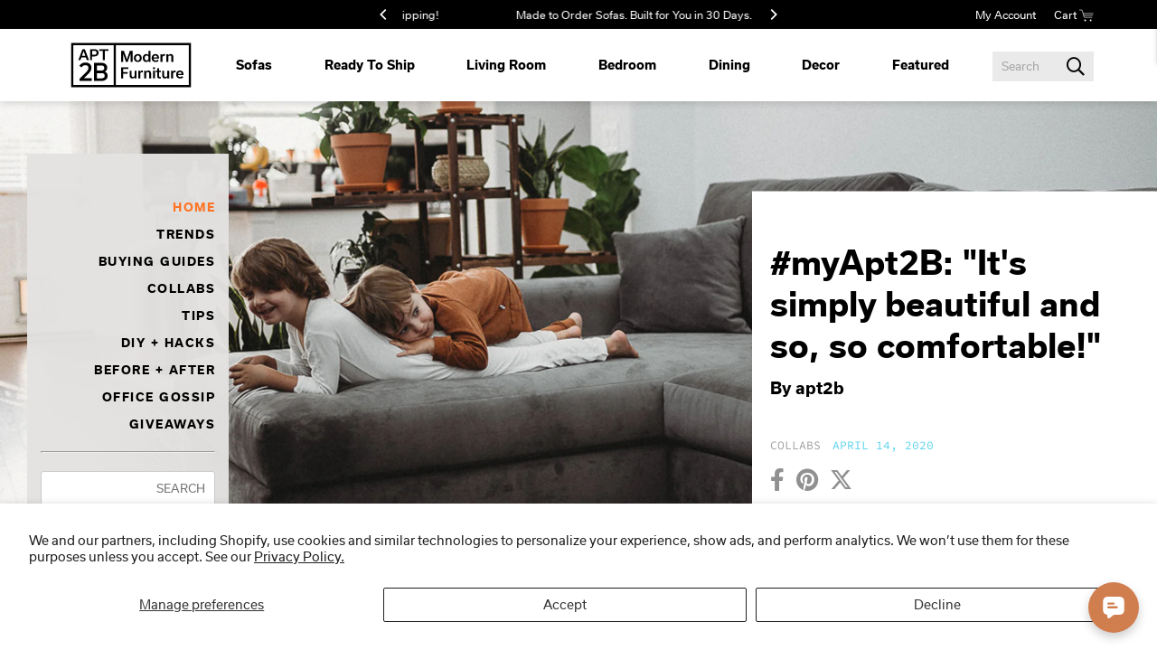

--- FILE ---
content_type: text/html; charset=utf-8
request_url: https://www.apt2b.com/blogs/apt2b/myapt2b-its-simply-beautiful-and-so-so-comfortable
body_size: 48294
content:
<!doctype html>
<!--[if IE 9]> <html class="ie9 no-js supports-no-cookies" lang="en"> <![endif]-->
<!--[if (gt IE 9)|!(IE)]><!--> <html class="no-js supports-no-cookies" lang="en" data-state> <!--<![endif]-->
<head>
  <!-- MANAGED BY GEO BLOCKER APP. DO NOT DELETE -->
  
  
      <meta name="referrer" content="no-referrer-when-downgrade">
      <script src="https://www.apt2b.com/tools/_?_p=/blogs/apt2b/myapt2b-its-simply-beautiful-and-so-so-comfortable&_t=article"></script>
  
  <!-- END GEO BLOCKER APP -->
  <meta charset="utf-8">
  <meta http-equiv="X-UA-Compatible" content="IE=edge">
  <meta name="viewport" content="width=device-width,initial-scale=1">
  <meta name="theme-color" content="">
<link rel="canonical" href="https://www.apt2b.com/blogs/apt2b/myapt2b-its-simply-beautiful-and-so-so-comfortable"><link rel="shortcut icon" href="//www.apt2b.com/cdn/shop/files/LOGO_MARK_150x_05819d64-5b9e-404f-bd70-abcaaef9c335_32x32.png?v=1613646057" type="image/png"><title>#myApt2B: &quot;It&#39;s simply beautiful and so, so comfortable!&quot; - Apt2B</title><meta name="description" content="In the name of &amp;#8220;Get to Know Your Customers Day,&amp;#8221; we&amp;#8217;re sharing real stories from real customers. First up is Eileen Lamb. She&amp;#8217;s a writer">


<meta property="og:site_name" content="Apt2B">
<meta property="og:url" content="https://www.apt2b.com/blogs/apt2b/myapt2b-its-simply-beautiful-and-so-so-comfortable">
<meta property="og:title" content="#myApt2B: "It's simply beautiful and so, so comfortable!"">
<meta property="og:type" content="article">
<meta property="og:description" content="In the name of “Get to Know Your Customers Day,” we’re sharing real stories from real customers. First up is Eileen Lamb. She’s a writer, photographer and founder of The Autism Cafe, where she shares the ups and downs of raising a severely autistic child while being on the autism spectrum herself. The French-born creative lives in Austin with her husband and two sons, Charlie and Jude, in their first home. “I had been imagining the moment we’d move into this home with my husband and kids forever,” she writes. “We have a big family room now so we decided to get a big sectional to spend quality time on as a family. To me, there’s nothing quite as special as a couch. When you think about it, you make so many memories [there].”

Here, she shares more about why their Apt2B Bradbury 3pc Sectional Sofa is great for their young family (spoiler alert: stain-proof!).

“I can’t say enough good things about it.”
In need of a sofa upgrade for their new home, Eileen was on the hunt for something to meet their growing family’s needs. “I can’t say enough good things about [the Bradbury 3pc Sectional Sofa]. First of all, [this] sofa [is] made in the USA. Apt2B is a small company and their customer service is amazing.”
After working with our sales team to order swatches, Eileen and her husband landed on Thunder, an easy-to-clean-and-care-for microfiber (parents and pet owners out there: take note!). “It’s a beautiful shade of grey and the fabric is soft and thus far stain-proof.”


Speaking of stain-proof, Eileen shares an anecdote from one of the early days of owning their sofa with two energetic kiddos: “Within minutes of setting up our Bradbury sofa, which was incredibly easy by the way, Charlie wiped frosting all over it. Oops! We were terrified that our brand new couch was already ruined, but nope! I used a damp cloth, gently wiped the mess, and it came right off…I feel good knowing that if there’s a really bad stain that won’t come off, I don’t have to worry about that either because the [cushion] covers are removable and washable.” For anyone who wants proof, Eileen shared this video with us of one of her kiddos spilling wine on the sofa that was easily wiped up. Go see that here!

“It’s a piece of our family history.”
There’s a reason the decision to purchase a new sofa is often a laborious one. Sure, it’s a big-ticket item, but to Eileen, it was more than just a price tag.
“When you think about it, you make so many memories on a couch,” she writes. “It’s a place for simple things like watching TV, relaxing, working, and eating a snack, but it’s also where Jude and Charlie come to cuddle with me when they can’t fall asleep. This is where we play together and have tickle fights…where the boys wrestle and laugh with each other…where we’ll be making lasting memories for years to come. For all of these reasons, it was really important to me to have a nice, big couch where all of us could fit in and make memories together. It’s a piece of our family history.”

After two years with their sofa, the family was so happy with it that when it was time to furnish their guest bedroom, they came back to Apt2B for our Aiken Bed. Check out that makeover here.
Thank you to Eileen for sharing about her furniture loving experience with Apt2B. Read more about Eileen Lamb’s experience selecting and living on her family’s Bradbury 3pc Sectional Sofa over on her blog, The Autism Cafe, and be sure to follow Eileen and her sweet family on Instagram.
*All photos courtesy Eileen Lamb, The Autism Cafe
"><meta property="og:image" content="http://www.apt2b.com/cdn/shop/articles/1de04494-apt2b_customer-diaries_eileen-lamb_featured-image_1200x1200.jpg?v=1670303658">
<meta property="og:image:secure_url" content="https://www.apt2b.com/cdn/shop/articles/1de04494-apt2b_customer-diaries_eileen-lamb_featured-image_1200x1200.jpg?v=1670303658">

<meta name="twitter:site" content="@Apt2B">
<meta name="twitter:card" content="summary_large_image">
<meta name="twitter:title" content="#myApt2B: "It's simply beautiful and so, so comfortable!"">
<meta name="twitter:description" content="In the name of “Get to Know Your Customers Day,” we’re sharing real stories from real customers. First up is Eileen Lamb. She’s a writer, photographer and founder of The Autism Cafe, where she shares the ups and downs of raising a severely autistic child while being on the autism spectrum herself. The French-born creative lives in Austin with her husband and two sons, Charlie and Jude, in their first home. “I had been imagining the moment we’d move into this home with my husband and kids forever,” she writes. “We have a big family room now so we decided to get a big sectional to spend quality time on as a family. To me, there’s nothing quite as special as a couch. When you think about it, you make so many memories [there].”

Here, she shares more about why their Apt2B Bradbury 3pc Sectional Sofa is great for their young family (spoiler alert: stain-proof!).

“I can’t say enough good things about it.”
In need of a sofa upgrade for their new home, Eileen was on the hunt for something to meet their growing family’s needs. “I can’t say enough good things about [the Bradbury 3pc Sectional Sofa]. First of all, [this] sofa [is] made in the USA. Apt2B is a small company and their customer service is amazing.”
After working with our sales team to order swatches, Eileen and her husband landed on Thunder, an easy-to-clean-and-care-for microfiber (parents and pet owners out there: take note!). “It’s a beautiful shade of grey and the fabric is soft and thus far stain-proof.”


Speaking of stain-proof, Eileen shares an anecdote from one of the early days of owning their sofa with two energetic kiddos: “Within minutes of setting up our Bradbury sofa, which was incredibly easy by the way, Charlie wiped frosting all over it. Oops! We were terrified that our brand new couch was already ruined, but nope! I used a damp cloth, gently wiped the mess, and it came right off…I feel good knowing that if there’s a really bad stain that won’t come off, I don’t have to worry about that either because the [cushion] covers are removable and washable.” For anyone who wants proof, Eileen shared this video with us of one of her kiddos spilling wine on the sofa that was easily wiped up. Go see that here!

“It’s a piece of our family history.”
There’s a reason the decision to purchase a new sofa is often a laborious one. Sure, it’s a big-ticket item, but to Eileen, it was more than just a price tag.
“When you think about it, you make so many memories on a couch,” she writes. “It’s a place for simple things like watching TV, relaxing, working, and eating a snack, but it’s also where Jude and Charlie come to cuddle with me when they can’t fall asleep. This is where we play together and have tickle fights…where the boys wrestle and laugh with each other…where we’ll be making lasting memories for years to come. For all of these reasons, it was really important to me to have a nice, big couch where all of us could fit in and make memories together. It’s a piece of our family history.”

After two years with their sofa, the family was so happy with it that when it was time to furnish their guest bedroom, they came back to Apt2B for our Aiken Bed. Check out that makeover here.
Thank you to Eileen for sharing about her furniture loving experience with Apt2B. Read more about Eileen Lamb’s experience selecting and living on her family’s Bradbury 3pc Sectional Sofa over on her blog, The Autism Cafe, and be sure to follow Eileen and her sweet family on Instagram.
*All photos courtesy Eileen Lamb, The Autism Cafe
">

<script src="https://ajax.googleapis.com/ajax/libs/jquery/3.3.1/jquery.min.js"></script><style>
@font-face {
  font-family: 'Usual';
  src: url('//www.apt2b.com/cdn/shop/t/411/assets/Usual-Light.woff2?v=42779080547161600011768522219') format('woff2'),
       url('//www.apt2b.com/cdn/shop/t/411/assets/Usual-Light.woff?v=149730741344628947881768522219') format('woff');
       font-weight: 300;
       font-display: swap;
       font-style: normal;
}

@font-face {
  font-family: 'Usual';
  src: url('//www.apt2b.com/cdn/shop/t/411/assets/Usual-LightItalic.woff2?v=22639566802378143601768522219') format('woff2'),
       url('//www.apt2b.com/cdn/shop/t/411/assets/Usual-LightItalic.woff?v=119972188567855794341768522219') format('woff');
       font-weight: 300;
       font-display: swap;
       font-style: italic;
}

@font-face {
  font-family: 'Usual';
  src: url('//www.apt2b.com/cdn/shop/t/411/assets/Usual-Italic.woff2?v=77390471430317263391768522219') format('woff2'),
       url('//www.apt2b.com/cdn/shop/t/411/assets/Usual-Italic.woff?v=59284326893685892291768522219') format('woff');
       font-weight: 400;
       font-display: swap;
       font-style: italic;
}

@font-face {
  font-family: 'Usual';
  src: url('//www.apt2b.com/cdn/shop/t/411/assets/Usual-Regular.woff2?v=156785610463948452181768522219') format('woff2'),
       url('//www.apt2b.com/cdn/shop/t/411/assets/Usual-Regular.woff?v=141032961813129246241768522219') format('woff');
       font-weight: 400;
       font-display: swap;
       font-style: normal;
}

@font-face {
  font-family: 'Usual';
  src: url('//www.apt2b.com/cdn/shop/t/411/assets/Usual-Medium.woff2?v=22296294200041431021768522219') format('woff2'),
       url('//www.apt2b.com/cdn/shop/t/411/assets/Usual-Medium.woff?v=178259269223706711211768522219') format('woff');
       font-weight: 500;
       font-display: swap;
       font-style: normal;
}

@font-face {
  font-family: 'Usual';
  src: url('//www.apt2b.com/cdn/shop/t/411/assets/Usual-MediumItalic.woff2?v=98408727099249529331768522219') format('woff2'),
       url('//www.apt2b.com/cdn/shop/t/411/assets/Usual-MediumItalic.woff?v=151664147611009478791768522219') format('woff');
       font-weight: 500;
       font-display: swap;
       font-style: italic;
}

@font-face {
  font-family: 'Usual';
  src: url('//www.apt2b.com/cdn/shop/t/411/assets/Usual-Bold.woff2?v=31855873812338329671768522219') format('woff2'),
       url('//www.apt2b.com/cdn/shop/t/411/assets/Usual-Bold.woff?v=142551359229814719611768522219') format('woff');
       font-weight: 700;
       font-display: swap;
       font-style: normal;
}

@font-face {
  font-family: 'Usual';
  src: url('//www.apt2b.com/cdn/shop/t/411/assets/Usual-BoldItalic.woff2?v=120131237315398153841768522219') format('woff2'),
       url('//www.apt2b.com/cdn/shop/t/411/assets/Usual-BoldItalic.woff?v=45298292140500375401768522219') format('woff');
       font-weight: 700;
       font-display: swap;
       font-style: italic;
}

@font-face {
  font-family: 'Usual';
  src: url('//www.apt2b.com/cdn/shop/t/411/assets/Usual-ExtraBold.woff2?v=155830569413367385861768522219') format('woff2'),
       url('//www.apt2b.com/cdn/shop/t/411/assets/Usual-ExtraBold.woff?v=173436001125605938041768522219') format('woff');
       font-weight: 800;
       font-display: swap;
       font-style: normal;
}

@font-face {
  font-family: 'Usual';
  src: url('//www.apt2b.com/cdn/shop/t/411/assets/Usual-ExtraBoldItalic.woff2?v=31090486535485354611768522219') format('woff2'),
       url('//www.apt2b.com/cdn/shop/t/411/assets/Usual-ExtraBoldItalic.woff?v=50210482024391491391768522219') format('woff');
       font-weight: 800;
       font-display: swap;
       font-style: italic;
}
</style><style>
  
  @font-face {
  font-family: "Source Code Pro";
  font-weight: 400;
  font-style: normal;
  src: url("//www.apt2b.com/cdn/fonts/source_code_pro/sourcecodepro_n4.057a1deeb017f07198e1e712ce5e03dbfb3c5dfa.woff2") format("woff2"),
       url("//www.apt2b.com/cdn/fonts/source_code_pro/sourcecodepro_n4.9575234ffbb5a688fb454ab8c917c06259a52d9f.woff") format("woff");
}


  :root {
    --body-background: #ffffff;
    --body-color: #000000;
    --border-color: #cccccc;

    --h1-color: #000000;
    --h2-color: #000000;
    --h3-color: #000000;
    --h4-color: #000000;
    --h5-color: #000000;
    --h6-color: #000000;
    --h7-color: #000000;
    --h8-color: #000000;
    --p-color: #000000;
    --accent-color: #000000;
    --link-color: #65c2d9;
    --link-color-hover: #a8a8a8;

    --h1-font-family: "Usual", Lato, sans-serif;
    --h1-font-size: 36px;
    --h1-font-size--tablet: 36px;
    --h1-font-size--mobile: 34px;
    --h1-font-weight: 500;
    --h1-font-style: normal;
    --h1-text-transform: none;

    --h2-font-family: "Usual", Lato, sans-serif;
    --h2-font-size: 32px;
    --h2-font-size--tablet: 32px;
    --h2-font-size--mobile: 34px;
    --h2-font-weight: 400;
    --h2-font-style: normal;
    --h2-text-transform: none;

    --h3-font-family: "Usual", Lato, sans-serif;
    --h3-font-size: 30px;
    --h3-font-size--tablet: 30px;
    --h3-font-size--mobile: 32px;
    --h3-font-weight: 700;
    --h3-font-style: normal;
    --h3-text-transform: none;

    --h4-font-family: "Usual", Lato, sans-serif;
    --h4-font-size: 21px;
    --h4-font-size--tablet: 26px;
    --h4-font-size--mobile: 22px;
    --h4-font-weight: 400;
    --h4-font-style: normal;
    --h4-text-transform: none;

    --h5-font-family: "Usual", Lato, sans-serif;
    --h5-font-size: 18px;
    --h5-font-size--tablet: 18px;
    --h5-font-size--mobile: 22px;
    --h5-font-weight: 400;
    --h5-font-style: normal;
    --h5-text-transform: none;

    --h6-font-family: "Usual", "Open Sans", sans-serif;
    --h6-font-size: 17px;
    --h6-font-size--tablet: 16px;
    --h6-font-size--mobile: 15px;
    --h6-font-weight: 400;
    --h6-font-style: normal;
    --h6-text-transform: none;

    --h7-font-family: "Usual", "Open Sans", sans-serif;
    --h7-font-size: 18px;
    --h7-font-size--tablet: 16px;
    --h7-font-size--mobile: 15px;
    --h7-font-weight: 400;
    --h7-font-style: normal;
    --h7-text-transform: none;

    --h8-font-family: "Usual", "Open Sans", sans-serif;
    --h8-font-size: 18px;
    --h8-font-size--tablet: 16px;
    --h8-font-size--mobile: 15px;
    --h8-font-weight: 400;
    --h8-font-style: normal;
    --h8-text-transform: none;

    --buttons-font-family: "Usual", Lato, sans-serif;
    --buttons-font-size: 14px;
    --buttons-font-size--tablet: 13px;
    --buttons-font-size--mobile: 13px;
    --buttons-font-weight: 400;
    --buttons-font-style: normal;
    --buttons-text-transform: capitalize;

    --p-font-family: "Usual", "Source Code Pro", monospace;
    --p-font-size: 14px;
    --p-font-size--tablet: 16px;
    --p-font-size--mobile: 18px;
    --p-font-weight: 400;
    --p-font-bold-weight: 700;
    --p-font-style: normal;
    
    --button-border-radius: 0px;
    --button-height: 36px;
    --button-height--tablet: 38px;
    --button-height--mobile: 38px;
    --button-horizontal-padding: 40px;
    --button-horizontal-padding--tablet: 40px;
    --button-horizontal-padding--mobile: 40px;

    --primary-button-background: transparent;
    --primary-button-border-color: #000000;
    --primary-button-background-hover: #000000;
    --primary-button-border-color-hover: rgba(0,0,0,0);
    --primary-button-border-width: 3px;
    --primary-button-color: #000000;
    --primary-button-color-hover: #ffffff;

    --secondary-button-background: transparent;
    --secondary-button-border-color: #ffffff;
    --secondary-button-background-hover: #ffffff;
    --secondary-button-border-color-hover: rgba(0,0,0,0);
    --secondary-button-border-width: 3px;
    --secondary-button-color: #ffffff;
    --secondary-button-color-hover: #000000;

    --image-button-background: #000000;
    --image-button-border-color: #000000;
    --image-button-background-hover: rgba(0,0,0,0);
    --image-button-border-color-hover: rgba(0,0,0,0);
    --image-button-border-width: 2px;
    --image-button-color: #ffffff;
    --image-button-color-hover: #aaaaaa;

    --label-font-family: "Usual", Lato, sans-serif;
    --label-font-size: 16px;
    --label-font-size--tablet: 16px;
    --label-font-size--mobile: 16px;
    --label-font-weight: 400;
    --label-font-bold-weight: ;
    --label-font-style: normal;
    --label-text-transform: none;

    --input-font-family: "Usual", Lato, sans-serif;
    --input-font-size: 13px;
    --input-font-size--tablet: 13px;
    --input-font-size--mobile: 13px;
    --input-font-weight: 400;
    --input-font-bold-weight: ;
    --input-font-style: normal;
    --input-text-transform: none;

    --input-border-width: 1px;
    --input-border-radius: 3px;
    --input-height: 38px;
    --input-height--tablet: 38px;
    --input-height--mobile: 38px;
    --input-horizontal-padding: 10px;
    --input-horizontal-padding--tablet: 10px;
    --input-horizontal-padding--mobile: 10px;

    --label-color: #000000;
    --input-color: #333333;
    --input-background: #ffffff;
    --input-color-disabled: #888888;
    --input-background-disabled: #fafafa;
    --error-color: #ff6d6d;
    --error-background: #ffffff;
    --success-color: #000000;
    --success-background: #ffffff;

    --color-overlay-bg: #000000;
    --color-overlay-text: #ffffff;

    --dark-overlay-solid: rgba(0, 0, 0, 0.6);
    --light-overlay-solid: rgba(255, 255, 255, 0.6);
    --branded-overlay-solid: rgba(0, 0, 0, 0.6);

    --dark-overlay-top: linear-gradient(to top, rgba(0, 0, 0, 0) 30%, rgba(0, 0, 0, 0.75) 100%);
    --dark-overlay-bottom: linear-gradient(to bottom, rgba(0, 0, 0, 0) 30%, rgba(0, 0, 0, 0.75) 100%);
    --light-overlay-top: linear-gradient(to top, rgba(255, 255, 255, 0) 30%, rgba(255, 255, 255, 0.75) 100%);
    --light-overlay-bottom: linear-gradient(to bottom, rgba(255, 255, 255, 0) 30%, rgba(255, 255, 255, 0.75) 100%);
    --branded-overlay-top: linear-gradient(to top, rgba(0, 0, 0, 0) 30%, rgba(0, 0, 0, 0.75) 100%);
    --branded-overlay-bottom: linear-gradient(to bottom, rgba(0, 0, 0, 0) 30%, rgba(0, 0, 0, 0.75) 100%);
    --site-overlay-background: rgba(0, 0, 0, 0.8);

    --modal-close-background: #000000;    
    --modal-close-color: #ffffff;    
    --modal-close-background-hover: #b6e1dd;    
    --modal-close-color-hover: #ffffff;    
  }
</style>

<link type="text/css" href="//www.apt2b.com/cdn/shop/t/411/assets/layout.theme.css?v=32808669047628926721768522219" rel="stylesheet"><style>@font-face {
      font-family: 'Font Awesome 5 Pro';
      font-style: normal;
      font-weight: 400;
      src: url('//www.apt2b.com/cdn/shop/t/411/assets/aae233685b4e35474545eb5ccc799ae2.eot?v=163443571533223687751768522219');
      src: url('//www.apt2b.com/cdn/shop/t/411/assets/aae233685b4e35474545eb5ccc799ae2.eot?v=163443571533223687751768522219?#iefix') format('embedded-opentype'),
      url('//www.apt2b.com/cdn/shop/t/411/assets/0950f9f61f5a493c0f5d8e3df26cfbf2.woff2?v=113676450092110550371768522219') format('woff2'),
      url('//www.apt2b.com/cdn/shop/t/411/assets/2a84b5593bcfa8665d385a318a433b38.woff?v=58227847364547682461768522219') format('woff'),
      url('//www.apt2b.com/cdn/shop/t/411/assets/6e69168757d8bea5e20039c5fbaa0281.ttf?v=27134375433471077781768522219') format('truetype'),
      url('//www.apt2b.com/cdn/shop/t/411/assets/ea4df18400b18456a7a87bca0e660590.svg?v=3442266776539653351768522219#fontawesome') format('svg');
    }

    .far {
      font-family: 'Font Awesome 5 Pro';
      font-weight: 400;
    }@font-face {
    font-family: 'Font Awesome 5 Brands';
    font-style: normal;
    font-weight: normal;
    src: url('//www.apt2b.com/cdn/shop/t/411/assets/b461d0603db821aca62ec0e3389a1e26.eot?v=47052361627011676911768522219');
    src: url('//www.apt2b.com/cdn/shop/t/411/assets/b461d0603db821aca62ec0e3389a1e26.eot?v=47052361627011676911768522219?#iefix') format('embedded-opentype'),
    url('//www.apt2b.com/cdn/shop/t/411/assets/005c9aa92b564b73b7582cc4f1fa49cb.woff2?v=1036981091563694341768522219') format('woff2'),
    url('//www.apt2b.com/cdn/shop/t/411/assets/4e8b58f9e345bb50f707b458b9a82893.woff?v=142896857786332302861768522219') format('woff'),
    url('//www.apt2b.com/cdn/shop/t/411/assets/bb8cd014d7a55672934233c354e1c4a3.ttf?v=60383978054485709471768522219') format('truetype'),
    url('//www.apt2b.com/cdn/shop/t/411/assets/3594c48efef8b545f1f73b8dc5b253d4.svg?v=46715663003903645521768522219#fontawesome') format('svg');
  }

  .fab {
    font-family: 'Font Awesome 5 Brands';
  }

</style><style>
    @media only screen and (min-width: 1025px) {
        .eci-hide {
            display : none !important;
        }

        .eci-CollectionFilters__container .CollectionFilters__wrapper {
            max-width : 1180px;
            display : block;
            padding-left : 50px;
        }

        .CollectionFilters__container {
            visibility : hidden;
        }

        .eci-colorpalette {
            float : right;
        }

        .eci-colorpalette span {
            margin-right : 20px;
        }

        .eci-colorpalette .Palette {
            width : initial;
            display : inline-block;
            vertical-align : middle;
        }

        .eci-colorpalette .Palette__container {
            display : inline-block;
            vertical-align : middle;
        }

        .eci-colorpalette .Palette .Color__wrapper {
            width : 25px;
            height : 25px;
            cursor : pointer;
            margin-right : 5px;
            display : inline-block;
        }

        .eci-colorpalette .Palette .Color__patch {
            height : 25px;
            width : 25px;
            border-radius : 100%;
        }

        .eci-colorpalette .Palette .Color__patch::after {
            left : 9px;
            top : 3px;
        }

        .eci-colorpalette .Palette .Color__loader {
            left : 2px;
            top : 3px;
        }

        .eci-CollectionFilters__container.eci-fixed {
            position : fixed;
            width : 100%;
            background-color : rgb(224, 224, 224);
            z-index : 999;
            padding : 10px 0px;
        }

        .eci-CollectionFilters__container .Filter__options {
            left : 20%;
        }
    }
</style><script>
  window.theme = {
    strings: {
      addToCart: "Add to Cart",
      soldOut: "Out of Stock",
      unavailable: "Unavailable",
      load_more: 'Load More Items',
      loading: 'Loading...',
      navigateCarousel: 'Use the left and right arrow keys to navigate this carousel',
      quickviewLoading: 'Loading quickview',
      cartCount: {
        0: 'items',
        1: 'item',
        2: 'items',
        other: 'items',
      },
    },
    moneyFormat: "${{amount}}",
    currency: "USD",
    show_currency: false,
    quantity_ui: "select",
    external_links_in_new_window: true,
    breakpoints: {
      tablet: 768,
      laptop: 990,
      desktop: 1280,
      gutters: 20
    },
    page_width: 1180,
    cart: {
      image_size: '420x'
    },
    pdp: {
      image_size: '890x'
    },
    flickity: {
      dragThreshold: 10
    },
    toastr: {
      positionClass: 'toast-bottom-right',
      showDuration: 300,
      hideDuration: 1000,
      timeOut: 5000,
      extendedTimeOut: 1000
    },
    fontawesome: {
      type: 'far'
    },
    carousels: {}
  };

  window.INF = {
    product: {
      id: ''
    },
    settings: {
      collections: {
        swatch_search_options: "Addison,Anders,Avalon,Bailey,Bannister,Brentwood,Camden,Carson,Carter,Catalina,Charlotte,Coco,Conrad,Cooper,Dakota,Everett,Fillmore,Harper,Harrison Ave,Hauser,Holden,Huntley-Drive,Huxley,Jensen,Kensington,Kira,Klein,La Brea,Laurel,Lexington,Logan,Logan Drive,Mackenzie,Magnolia,Marco,Melrose,Monroe,Monroe Drive,Mulholland Drive,Nora,Nova,Olivia,Orion,Palmer-Drive,Peyton-Upholstery,Potter,Quinn,Riley,Rodeo,Rooney,Sadie,Samson,Saxon,Scott,Sloane,Soto,Stella,Tatum,Toranado,Tuxedo,Valentina,Ventura,Wilco,Windsor"
      }
    }
  };
</script>
<script type="text/javascript" src="//cdn1-res.sundaysky.com/vop/v2/t.js" async="true"></script>
<script type="text/javascript">
  window.sunday_sky_data = {
    user: '',
    psku: '',
    col: '',
    page: '  ',
    cust: ''
  };
</script>
<!-- Google Tag Manager -->
<script>(function(w,d,s,l,i){w[l]=w[l]||[];w[l].push({'gtm.start':
new Date().getTime(),event:'gtm.js'});var f=d.getElementsByTagName(s)[0],
j=d.createElement(s),dl=l!='dataLayer'?'&l='+l:'';j.async=true;j.src=
'https://www.googletagmanager.com/gtm.js?id='+i+dl;f.parentNode.insertBefore(j,f);
})(window,document,'script','dataLayer','GTM-TLV7HN4');</script> 


<!-- End Google Tag Manager --><style id="navDropdowns"></style>
  <script>
    document.documentElement.className = document.documentElement.className.replace('no-js', '');

    window.elementLoaded = function(element) {
      element.classList.add('AnimateOnLoad--preloaded');
    };

    window.triggerResize = function() {
      if (window.debouncedResize) {
        debouncedResize();
      }
    };
  </script>

  <script>window.performance && window.performance.mark && window.performance.mark('shopify.content_for_header.start');</script><meta id="shopify-digital-wallet" name="shopify-digital-wallet" content="/1418657881/digital_wallets/dialog">
<meta name="shopify-checkout-api-token" content="79826729f74808bb1fc12929d8f4902d">
<meta id="in-context-paypal-metadata" data-shop-id="1418657881" data-venmo-supported="false" data-environment="production" data-locale="en_US" data-paypal-v4="true" data-currency="USD">
<link rel="alternate" type="application/atom+xml" title="Feed" href="/blogs/apt2b.atom" />
<script async="async" src="/checkouts/internal/preloads.js?locale=en-US"></script>
<link rel="preconnect" href="https://shop.app" crossorigin="anonymous">
<script async="async" src="https://shop.app/checkouts/internal/preloads.js?locale=en-US&shop_id=1418657881" crossorigin="anonymous"></script>
<script id="apple-pay-shop-capabilities" type="application/json">{"shopId":1418657881,"countryCode":"US","currencyCode":"USD","merchantCapabilities":["supports3DS"],"merchantId":"gid:\/\/shopify\/Shop\/1418657881","merchantName":"Apt2B","requiredBillingContactFields":["postalAddress","email","phone"],"requiredShippingContactFields":["postalAddress","email","phone"],"shippingType":"shipping","supportedNetworks":["visa","masterCard","amex","discover","elo","jcb"],"total":{"type":"pending","label":"Apt2B","amount":"1.00"},"shopifyPaymentsEnabled":true,"supportsSubscriptions":true}</script>
<script id="shopify-features" type="application/json">{"accessToken":"79826729f74808bb1fc12929d8f4902d","betas":["rich-media-storefront-analytics"],"domain":"www.apt2b.com","predictiveSearch":true,"shopId":1418657881,"locale":"en"}</script>
<script>var Shopify = Shopify || {};
Shopify.shop = "apt2b-v2.myshopify.com";
Shopify.locale = "en";
Shopify.currency = {"active":"USD","rate":"1.0"};
Shopify.country = "US";
Shopify.theme = {"name":"Winter Clearance Sale '26 - 01.16.26-01.26.26","id":161022181465,"schema_name":"Infinite","schema_version":"1.2.0","theme_store_id":null,"role":"main"};
Shopify.theme.handle = "null";
Shopify.theme.style = {"id":null,"handle":null};
Shopify.cdnHost = "www.apt2b.com/cdn";
Shopify.routes = Shopify.routes || {};
Shopify.routes.root = "/";</script>
<script type="module">!function(o){(o.Shopify=o.Shopify||{}).modules=!0}(window);</script>
<script>!function(o){function n(){var o=[];function n(){o.push(Array.prototype.slice.apply(arguments))}return n.q=o,n}var t=o.Shopify=o.Shopify||{};t.loadFeatures=n(),t.autoloadFeatures=n()}(window);</script>
<script>
  window.ShopifyPay = window.ShopifyPay || {};
  window.ShopifyPay.apiHost = "shop.app\/pay";
  window.ShopifyPay.redirectState = null;
</script>
<script id="shop-js-analytics" type="application/json">{"pageType":"article"}</script>
<script defer="defer" async type="module" src="//www.apt2b.com/cdn/shopifycloud/shop-js/modules/v2/client.init-shop-cart-sync_BT-GjEfc.en.esm.js"></script>
<script defer="defer" async type="module" src="//www.apt2b.com/cdn/shopifycloud/shop-js/modules/v2/chunk.common_D58fp_Oc.esm.js"></script>
<script defer="defer" async type="module" src="//www.apt2b.com/cdn/shopifycloud/shop-js/modules/v2/chunk.modal_xMitdFEc.esm.js"></script>
<script type="module">
  await import("//www.apt2b.com/cdn/shopifycloud/shop-js/modules/v2/client.init-shop-cart-sync_BT-GjEfc.en.esm.js");
await import("//www.apt2b.com/cdn/shopifycloud/shop-js/modules/v2/chunk.common_D58fp_Oc.esm.js");
await import("//www.apt2b.com/cdn/shopifycloud/shop-js/modules/v2/chunk.modal_xMitdFEc.esm.js");

  window.Shopify.SignInWithShop?.initShopCartSync?.({"fedCMEnabled":true,"windoidEnabled":true});

</script>
<script>
  window.Shopify = window.Shopify || {};
  if (!window.Shopify.featureAssets) window.Shopify.featureAssets = {};
  window.Shopify.featureAssets['shop-js'] = {"shop-cart-sync":["modules/v2/client.shop-cart-sync_DZOKe7Ll.en.esm.js","modules/v2/chunk.common_D58fp_Oc.esm.js","modules/v2/chunk.modal_xMitdFEc.esm.js"],"init-fed-cm":["modules/v2/client.init-fed-cm_B6oLuCjv.en.esm.js","modules/v2/chunk.common_D58fp_Oc.esm.js","modules/v2/chunk.modal_xMitdFEc.esm.js"],"shop-cash-offers":["modules/v2/client.shop-cash-offers_D2sdYoxE.en.esm.js","modules/v2/chunk.common_D58fp_Oc.esm.js","modules/v2/chunk.modal_xMitdFEc.esm.js"],"shop-login-button":["modules/v2/client.shop-login-button_QeVjl5Y3.en.esm.js","modules/v2/chunk.common_D58fp_Oc.esm.js","modules/v2/chunk.modal_xMitdFEc.esm.js"],"pay-button":["modules/v2/client.pay-button_DXTOsIq6.en.esm.js","modules/v2/chunk.common_D58fp_Oc.esm.js","modules/v2/chunk.modal_xMitdFEc.esm.js"],"shop-button":["modules/v2/client.shop-button_DQZHx9pm.en.esm.js","modules/v2/chunk.common_D58fp_Oc.esm.js","modules/v2/chunk.modal_xMitdFEc.esm.js"],"avatar":["modules/v2/client.avatar_BTnouDA3.en.esm.js"],"init-windoid":["modules/v2/client.init-windoid_CR1B-cfM.en.esm.js","modules/v2/chunk.common_D58fp_Oc.esm.js","modules/v2/chunk.modal_xMitdFEc.esm.js"],"init-shop-for-new-customer-accounts":["modules/v2/client.init-shop-for-new-customer-accounts_C_vY_xzh.en.esm.js","modules/v2/client.shop-login-button_QeVjl5Y3.en.esm.js","modules/v2/chunk.common_D58fp_Oc.esm.js","modules/v2/chunk.modal_xMitdFEc.esm.js"],"init-shop-email-lookup-coordinator":["modules/v2/client.init-shop-email-lookup-coordinator_BI7n9ZSv.en.esm.js","modules/v2/chunk.common_D58fp_Oc.esm.js","modules/v2/chunk.modal_xMitdFEc.esm.js"],"init-shop-cart-sync":["modules/v2/client.init-shop-cart-sync_BT-GjEfc.en.esm.js","modules/v2/chunk.common_D58fp_Oc.esm.js","modules/v2/chunk.modal_xMitdFEc.esm.js"],"shop-toast-manager":["modules/v2/client.shop-toast-manager_DiYdP3xc.en.esm.js","modules/v2/chunk.common_D58fp_Oc.esm.js","modules/v2/chunk.modal_xMitdFEc.esm.js"],"init-customer-accounts":["modules/v2/client.init-customer-accounts_D9ZNqS-Q.en.esm.js","modules/v2/client.shop-login-button_QeVjl5Y3.en.esm.js","modules/v2/chunk.common_D58fp_Oc.esm.js","modules/v2/chunk.modal_xMitdFEc.esm.js"],"init-customer-accounts-sign-up":["modules/v2/client.init-customer-accounts-sign-up_iGw4briv.en.esm.js","modules/v2/client.shop-login-button_QeVjl5Y3.en.esm.js","modules/v2/chunk.common_D58fp_Oc.esm.js","modules/v2/chunk.modal_xMitdFEc.esm.js"],"shop-follow-button":["modules/v2/client.shop-follow-button_CqMgW2wH.en.esm.js","modules/v2/chunk.common_D58fp_Oc.esm.js","modules/v2/chunk.modal_xMitdFEc.esm.js"],"checkout-modal":["modules/v2/client.checkout-modal_xHeaAweL.en.esm.js","modules/v2/chunk.common_D58fp_Oc.esm.js","modules/v2/chunk.modal_xMitdFEc.esm.js"],"shop-login":["modules/v2/client.shop-login_D91U-Q7h.en.esm.js","modules/v2/chunk.common_D58fp_Oc.esm.js","modules/v2/chunk.modal_xMitdFEc.esm.js"],"lead-capture":["modules/v2/client.lead-capture_BJmE1dJe.en.esm.js","modules/v2/chunk.common_D58fp_Oc.esm.js","modules/v2/chunk.modal_xMitdFEc.esm.js"],"payment-terms":["modules/v2/client.payment-terms_Ci9AEqFq.en.esm.js","modules/v2/chunk.common_D58fp_Oc.esm.js","modules/v2/chunk.modal_xMitdFEc.esm.js"]};
</script>
<script>(function() {
  var isLoaded = false;
  function asyncLoad() {
    if (isLoaded) return;
    isLoaded = true;
    var urls = ["\/\/shopify.privy.com\/widget.js?shop=apt2b-v2.myshopify.com","https:\/\/d3hw6dc1ow8pp2.cloudfront.net\/reviewsWidget.min.js?shop=apt2b-v2.myshopify.com","https:\/\/shopify.covet.pics\/covet-pics-widget-inject.js?shop=apt2b-v2.myshopify.com","https:\/\/api.pp-prod-ads.ue2.breadgateway.net\/api\/shopify-plugin-backend\/messaging-app\/cart.js?shopId=6b2fe195-68c9-4e71-95d6-62b409ca802b\u0026shop=apt2b-v2.myshopify.com","https:\/\/static-autocomplete.fastsimon.com\/fast-simon-autocomplete-init.umd.js?mode=shopify\u0026UUID=e094022e-f31e-43bf-afcd-6acc40009a66\u0026store=1418657881\u0026shop=apt2b-v2.myshopify.com","https:\/\/fastsimon.akamaized.net\/fast-simon-autocomplete-init.umd.js?mode=shopify\u0026UUID=e094022e-f31e-43bf-afcd-6acc40009a66\u0026store=1418657881\u0026shop=apt2b-v2.myshopify.com","https:\/\/static.klaviyo.com\/onsite\/js\/9TDU9n\/klaviyo.js?company_id=9TDU9n\u0026shop=apt2b-v2.myshopify.com"];
    for (var i = 0; i < urls.length; i++) {
      var s = document.createElement('script');
      s.type = 'text/javascript';
      s.async = true;
      s.src = urls[i];
      var x = document.getElementsByTagName('script')[0];
      x.parentNode.insertBefore(s, x);
    }
  };
  if(window.attachEvent) {
    window.attachEvent('onload', asyncLoad);
  } else {
    window.addEventListener('load', asyncLoad, false);
  }
})();</script>
<script id="__st">var __st={"a":1418657881,"offset":-21600,"reqid":"ac708df4-122c-4c22-a891-72ea6f9b6940-1769129679","pageurl":"www.apt2b.com\/blogs\/apt2b\/myapt2b-its-simply-beautiful-and-so-so-comfortable","s":"articles-383926075481","u":"01f515c11cd3","p":"article","rtyp":"article","rid":383926075481};</script>
<script>window.ShopifyPaypalV4VisibilityTracking = true;</script>
<script id="captcha-bootstrap">!function(){'use strict';const t='contact',e='account',n='new_comment',o=[[t,t],['blogs',n],['comments',n],[t,'customer']],c=[[e,'customer_login'],[e,'guest_login'],[e,'recover_customer_password'],[e,'create_customer']],r=t=>t.map((([t,e])=>`form[action*='/${t}']:not([data-nocaptcha='true']) input[name='form_type'][value='${e}']`)).join(','),a=t=>()=>t?[...document.querySelectorAll(t)].map((t=>t.form)):[];function s(){const t=[...o],e=r(t);return a(e)}const i='password',u='form_key',d=['recaptcha-v3-token','g-recaptcha-response','h-captcha-response',i],f=()=>{try{return window.sessionStorage}catch{return}},m='__shopify_v',_=t=>t.elements[u];function p(t,e,n=!1){try{const o=window.sessionStorage,c=JSON.parse(o.getItem(e)),{data:r}=function(t){const{data:e,action:n}=t;return t[m]||n?{data:e,action:n}:{data:t,action:n}}(c);for(const[e,n]of Object.entries(r))t.elements[e]&&(t.elements[e].value=n);n&&o.removeItem(e)}catch(o){console.error('form repopulation failed',{error:o})}}const l='form_type',E='cptcha';function T(t){t.dataset[E]=!0}const w=window,h=w.document,L='Shopify',v='ce_forms',y='captcha';let A=!1;((t,e)=>{const n=(g='f06e6c50-85a8-45c8-87d0-21a2b65856fe',I='https://cdn.shopify.com/shopifycloud/storefront-forms-hcaptcha/ce_storefront_forms_captcha_hcaptcha.v1.5.2.iife.js',D={infoText:'Protected by hCaptcha',privacyText:'Privacy',termsText:'Terms'},(t,e,n)=>{const o=w[L][v],c=o.bindForm;if(c)return c(t,g,e,D).then(n);var r;o.q.push([[t,g,e,D],n]),r=I,A||(h.body.append(Object.assign(h.createElement('script'),{id:'captcha-provider',async:!0,src:r})),A=!0)});var g,I,D;w[L]=w[L]||{},w[L][v]=w[L][v]||{},w[L][v].q=[],w[L][y]=w[L][y]||{},w[L][y].protect=function(t,e){n(t,void 0,e),T(t)},Object.freeze(w[L][y]),function(t,e,n,w,h,L){const[v,y,A,g]=function(t,e,n){const i=e?o:[],u=t?c:[],d=[...i,...u],f=r(d),m=r(i),_=r(d.filter((([t,e])=>n.includes(e))));return[a(f),a(m),a(_),s()]}(w,h,L),I=t=>{const e=t.target;return e instanceof HTMLFormElement?e:e&&e.form},D=t=>v().includes(t);t.addEventListener('submit',(t=>{const e=I(t);if(!e)return;const n=D(e)&&!e.dataset.hcaptchaBound&&!e.dataset.recaptchaBound,o=_(e),c=g().includes(e)&&(!o||!o.value);(n||c)&&t.preventDefault(),c&&!n&&(function(t){try{if(!f())return;!function(t){const e=f();if(!e)return;const n=_(t);if(!n)return;const o=n.value;o&&e.removeItem(o)}(t);const e=Array.from(Array(32),(()=>Math.random().toString(36)[2])).join('');!function(t,e){_(t)||t.append(Object.assign(document.createElement('input'),{type:'hidden',name:u})),t.elements[u].value=e}(t,e),function(t,e){const n=f();if(!n)return;const o=[...t.querySelectorAll(`input[type='${i}']`)].map((({name:t})=>t)),c=[...d,...o],r={};for(const[a,s]of new FormData(t).entries())c.includes(a)||(r[a]=s);n.setItem(e,JSON.stringify({[m]:1,action:t.action,data:r}))}(t,e)}catch(e){console.error('failed to persist form',e)}}(e),e.submit())}));const S=(t,e)=>{t&&!t.dataset[E]&&(n(t,e.some((e=>e===t))),T(t))};for(const o of['focusin','change'])t.addEventListener(o,(t=>{const e=I(t);D(e)&&S(e,y())}));const B=e.get('form_key'),M=e.get(l),P=B&&M;t.addEventListener('DOMContentLoaded',(()=>{const t=y();if(P)for(const e of t)e.elements[l].value===M&&p(e,B);[...new Set([...A(),...v().filter((t=>'true'===t.dataset.shopifyCaptcha))])].forEach((e=>S(e,t)))}))}(h,new URLSearchParams(w.location.search),n,t,e,['guest_login'])})(!0,!0)}();</script>
<script integrity="sha256-4kQ18oKyAcykRKYeNunJcIwy7WH5gtpwJnB7kiuLZ1E=" data-source-attribution="shopify.loadfeatures" defer="defer" src="//www.apt2b.com/cdn/shopifycloud/storefront/assets/storefront/load_feature-a0a9edcb.js" crossorigin="anonymous"></script>
<script crossorigin="anonymous" defer="defer" src="//www.apt2b.com/cdn/shopifycloud/storefront/assets/shopify_pay/storefront-65b4c6d7.js?v=20250812"></script>
<script data-source-attribution="shopify.dynamic_checkout.dynamic.init">var Shopify=Shopify||{};Shopify.PaymentButton=Shopify.PaymentButton||{isStorefrontPortableWallets:!0,init:function(){window.Shopify.PaymentButton.init=function(){};var t=document.createElement("script");t.src="https://www.apt2b.com/cdn/shopifycloud/portable-wallets/latest/portable-wallets.en.js",t.type="module",document.head.appendChild(t)}};
</script>
<script data-source-attribution="shopify.dynamic_checkout.buyer_consent">
  function portableWalletsHideBuyerConsent(e){var t=document.getElementById("shopify-buyer-consent"),n=document.getElementById("shopify-subscription-policy-button");t&&n&&(t.classList.add("hidden"),t.setAttribute("aria-hidden","true"),n.removeEventListener("click",e))}function portableWalletsShowBuyerConsent(e){var t=document.getElementById("shopify-buyer-consent"),n=document.getElementById("shopify-subscription-policy-button");t&&n&&(t.classList.remove("hidden"),t.removeAttribute("aria-hidden"),n.addEventListener("click",e))}window.Shopify?.PaymentButton&&(window.Shopify.PaymentButton.hideBuyerConsent=portableWalletsHideBuyerConsent,window.Shopify.PaymentButton.showBuyerConsent=portableWalletsShowBuyerConsent);
</script>
<script data-source-attribution="shopify.dynamic_checkout.cart.bootstrap">document.addEventListener("DOMContentLoaded",(function(){function t(){return document.querySelector("shopify-accelerated-checkout-cart, shopify-accelerated-checkout")}if(t())Shopify.PaymentButton.init();else{new MutationObserver((function(e,n){t()&&(Shopify.PaymentButton.init(),n.disconnect())})).observe(document.body,{childList:!0,subtree:!0})}}));
</script>
<script id='scb4127' type='text/javascript' async='' src='https://www.apt2b.com/cdn/shopifycloud/privacy-banner/storefront-banner.js'></script><link id="shopify-accelerated-checkout-styles" rel="stylesheet" media="screen" href="https://www.apt2b.com/cdn/shopifycloud/portable-wallets/latest/accelerated-checkout-backwards-compat.css" crossorigin="anonymous">
<style id="shopify-accelerated-checkout-cart">
        #shopify-buyer-consent {
  margin-top: 1em;
  display: inline-block;
  width: 100%;
}

#shopify-buyer-consent.hidden {
  display: none;
}

#shopify-subscription-policy-button {
  background: none;
  border: none;
  padding: 0;
  text-decoration: underline;
  font-size: inherit;
  cursor: pointer;
}

#shopify-subscription-policy-button::before {
  box-shadow: none;
}

      </style>

<script>window.performance && window.performance.mark && window.performance.mark('shopify.content_for_header.end');</script>
<script>
  function injectVimeoPoster(data){
    if (data && data[0] && data[0].thumbnail_large) {
      var posters = document.querySelectorAll('[data-poster-for="' + data[0].id + '"]');
      for (var i = 0; i < posters.length; i++) {
        posters[i].style.backgroundImage = 'url("' + data[0].thumbnail_large + '")';
      }
    }
  }
</script>
<script type="text/javascript" src="//www.apt2b.com/cdn/shop/t/411/assets/vendors@layout.theme.js?v=105296544095814261221768522219"></script><script type="text/javascript" src="//www.apt2b.com/cdn/shop/t/411/assets/layout.theme.js?v=102755236632746523641768522219"></script><script href="//www.apt2b.com/cdn/shop/t/411/assets/template.gift_card.js?v=65457290273190537431768522219"></script><script href="//www.apt2b.com/cdn/shop/t/411/assets/template.addresses.js?v=98041448140953580471768522219"></script> <!-- Restock Alerts Start VC-->

<!-- Restock Alerts End VC--><script src="https://ottawa.getmulberry.com/app/adapter.js" async="true"></script>
<script>
  window.customModalVariant = 4;
  window.abModalVariant = 4;
  let product;
  $(document).on('sectional-builder:add_to_cart', async function (event, data) {
    const currentCart = JSON.parse(JSON.stringify(window.mulberryCart));

    //Get all related sectional data, it's price and conected mulberry warranty
    const { combinedData, price, connectedMulberry } = getCurrentCartProduct(JSON.parse(JSON.stringify(data)), currentCart);

    const currentSectionalPrice = getPrice();
    const totalPrice = currentSectionalPrice + (price / 100);

    await initOrUpdateSectionalModalOffer(combinedData, totalPrice, connectedMulberry);
    window.pdpModal.open();
  });

  function getCurrentCartProduct(data, cart) {
    const sectionalBuilder = data.items[0].properties._sectional_builder;
    let finalPrice = 0;
    const mulberryInCart = [];
    for (let i = 0; i < cart.items.length; i++) {
      const item = cart.items[i];
      if (item.properties._sectional_builder === sectionalBuilder) {
        data.items.push(item);
        finalPrice += parseFloat(item.original_line_price);
      }
      if (item.vendor == "Mulberry") {
        mulberryInCart.push(item);
      }
    }
    let connectedMulberry;
    for (let i = 0; i < mulberryInCart.length; i++) {
      const item = mulberryInCart[i];
      const currentIds = item?.properties?._variantId?.split(",");
      if (data.items.some(cd => currentIds.includes(cd.id.toString()))) {
        connectedMulberry = item;
      }
    }
    return { combinedData: data, price: finalPrice, connectedMulberry: connectedMulberry };
  }

  function getPrice() {
    // Get the div element that contains the price
    const priceDiv = document.querySelector('.SectionalBuilder__price');

    // Extract the price value from the div element
    const price = parseFloat(priceDiv.textContent.replace('$', '').replace(',', ''));

    // Log the final price including tax
    return price;
  }

  async function initOrUpdateSectionalModalOffer(data, price, connectedMulberry) {
    const ids = data.items.map(obj => obj.id);
    const properties = data.items[0].properties;
    const joinedIds = Array.from(new Set(ids)).join(",");
    window.conMulberry = connectedMulberry;
    window.joinedIds = joinedIds;
    const payload = {
      title: "Sectional Builder Sectional",
      id: "sectional",
      variantId: `bundle=${joinedIds}`,
      price: price,
    };

    const offers = await mulberry.core.getWarrantyOffer(payload);
    window.sectionalOffers = offers;
    if (window.pdpModal) {
      await window.pdpModal.updateOffer(offers);
    } else {
      const { settings } = mulberry.core;
      window.pdpModal = await mulberry.modal.init({
        offers: offers,
        settings: settings,
        onWarrantySelect: async (warranty) => {
          const result = await mulberryShop.getWarrantyVariant(warranty);
          // Fetch older added warrenty for same sectional, remove it from cart.
          // Add new warrenty to cart
          if (window.conMulberry) {
            const itemId = conMulberry.id;

            try {
              const changeRes = await fetch('/cart/change.js', {
                method: 'POST',
                headers: {
                  'Content-Type': 'application/x-www-form-urlencoded'
                },
                body: `id=${itemId}&quantity=0`
              });
              await changeRes.json();

            } catch (error) {
              console.error("Error:", error);
            }
            window.conMulberry = undefined;
          }

          await mulberryShop.addWarrantyToCart(
            result.shopify_variant_id,
            {
              title: "sectional",
              variantId: `bundle=${window.joinedIds}`,
              quantity: 1
            },
            warranty
          );
          window.joinedIds = undefined;
          window.mulberryProtectedItemId = [];
          window.refreshCart();
          mulberry.modal.close();
        },
        onWarrantyDecline: async () => {
          // Fetch older added warrenty for same sectional, remove it from cart.
          // Add new warrenty with same number of months cover to cart with updated price of it
          //window.sectionalOffers
          // Fetch older added warrenty for same sectional, remove it from cart.
          // Add new warrenty to cart
          if (window.conMulberry) {
            const warranty = window.sectionalOffers.find(item => item.duration_months == conMulberry.properties._warranty_duration_months);
            const result = await mulberryShop.getWarrantyVariant(warranty);
            const itemId = conMulberry.id;
            try {
              const changeRes = await fetch('/cart/change.js', {
                method: 'POST',
                headers: {
                  'Content-Type': 'application/x-www-form-urlencoded'
                },
                body: `quantity=0&id=${itemId}`
              });
              await changeRes.json();

            } catch (error) {
              console.error("Error:", error);
            }
            window.conMulberry = undefined;
            await mulberryShop.addWarrantyToCart(
              result.shopify_variant_id,
              {
                title: "sectional",
                variantId: `bundle=${window.joinedIds}`,
                quantity: 1
              },
              warranty
            );
          }
          window.mulberryProtectedItemId = [];
          window.refreshCart();
          window.selectedOffer = null;
          mulberry.modal.close();
        },
      });
    }
  }

  $(document).on('change', '[data-cart] [name=quantity]', async function (e) {
    let id = e.currentTarget.id;
    const oldQuantity = e.currentTarget.closest('.CartProduct__quantity').getAttribute("data-quantity");
    const currentQuantity = e.currentTarget.value;
    const str = e.currentTarget.id;
    const match = str.match(/quantity_([a-zA-Z0-9]+)/);
    const currentCart = window.cart;
    if (match && match.length > 1) {
      id = match[1];
    }
    const { foundObject, finalPrice, sectionalBuilderId } = findIfSectional(id);
    const sectional = foundObject;
    if (sectional && sectionalBuilderId.length > 0) {
      const relatedMulberry = findRelatedMulberry(sectional);
      if (relatedMulberry) {
        const multiplier = oldQuantity - currentQuantity;
        const adjustedPrice = sectional.original_price * multiplier;
        const payloadPrice = (finalPrice - (adjustedPrice)) / 100;
        const payload = {
          title: "Sectional Builder Sectional",
          id: "sectional",
          variantId: `bundle=${sectionalBuilderId.join(',')}`,
          price: payloadPrice,
        };
        const offers = await mulberry.core.getWarrantyOffer(payload);
        const filteredData = offers.find(item => item.duration_months == relatedMulberry.properties._warranty_duration_months);
        if (filteredData) {
          if (relatedMulberry) {
            const itemId = relatedMulberry.id;

            try {
              const changeRes = await fetch('/cart/change.js', {
                method: 'POST',
                headers: {
                  'Content-Type': 'application/x-www-form-urlencoded'
                },
                body: `quantity=0&id=${itemId}`
              });
              await changeRes.json();
              const result = await mulberryShop.getWarrantyVariant(filteredData);
              await mulberryShop.addWarrantyToCart(
                result.shopify_variant_id,
                {
                  title: "sectional",
                  variantId: `bundle=${sectionalBuilderId.join(',')}`,
                  quantity: 1
                },
                filteredData
              );
            } catch (error) {
              console.error("Error:", error);
            }
            setTimeout(() => {
              window.refreshCart();
              window.mulberryProtectedItemId = [];
              window.selectedOffer = null;
            }, 200);
          }
        }

      }
    }
  })


  $(document).on('click', '[data-cart] .CartProduct__remove[data-cart-remove]', async function (e) {
    const id = $(e.currentTarget).closest('.CartProduct').data('id');
    if ($(e.currentTarget).hasClass("Mulberry")) {
      try {
        const changeRes = await fetch('/cart/change.js', {
          method: 'POST',
          headers: {
            'Content-Type': 'application/x-www-form-urlencoded'
          },
          body: `quantity=0&id=${id}`
        });
        await changeRes.json();
        window.refreshCart();
        window.mulberryProtectedItemId = [];
      } catch (error) {
        console.error("Error:", error);
      }
      return;
    }
    const { foundObject, finalPrice, sectionalBuilderId } = findIfSectional(id, true);
    const sectional = foundObject;
    const relatedMulberry = findRelatedMulberry(sectional);
    if (sectional && sectionalBuilderId.length > 0) {
      if (relatedMulberry) {
        const payload = {
          title: "Sectional Builder Sectional",
          id: "sectional",
          variantId: `bundle=${sectionalBuilderId.join(',')}`,
          price: finalPrice / 100,
        };
        const offers = await mulberry.core.getWarrantyOffer(payload);
        const filteredData = offers.find(item => item.duration_months == relatedMulberry.properties._warranty_duration_months);
        if (filteredData) {
          const itemId = relatedMulberry.id;

          try {
            const changeRes = await fetch('/cart/change.js', {
              method: 'POST',
              headers: {
                'Content-Type': 'application/x-www-form-urlencoded'
              },
              body: `quantity=0&id=${itemId}`
            });
            await changeRes.json();
            const result = await mulberryShop.getWarrantyVariant(filteredData);
            await mulberryShop.addWarrantyToCart(
              result.shopify_variant_id,
              {
                title: "sectional",
                variantId: `bundle=${sectionalBuilderId.join(',')}`,
                quantity: 1
              },
              filteredData
            );
          } catch (error) {
            console.error("Error:", error);
          }
          setTimeout(() => {
            window.refreshCart();
            window.mulberryProtectedItemId = [];
            window.selectedOffer = null;
          }, 200);
        }

      }
    }else{
      if(relatedMulberry){
        const itemId = relatedMulberry.id;
        const changeRes = await fetch('/cart/change.js', {
          method: 'POST',
          headers: {
            'Content-Type': 'application/x-www-form-urlencoded'
          },
          body: `quantity=0&id=${itemId}`
        });
        await changeRes.json();
        window.refreshCart();
        window.mulberryProtectedItemId = [];
        window.selectedOffer = null;
      }
    }
  })


  function findIfSectional(id, removed = false) {
    const { items } = JSON.parse(JSON.stringify(window.mulberryCart));
    let finalPrice = 0;
    const sectionalBuilderId = [];
    const foundObject = items.find(item => item.id == id);

    if (foundObject && foundObject.hasOwnProperty("properties") && foundObject.properties.hasOwnProperty("_sectional_builder")) {
      for (let i = 0; i < items.length; i++) {
        const item = items[i];
        if (removed && item.id == id) {
          continue;
        }
        if (item.properties._sectional_builder === foundObject.properties._sectional_builder) {
          sectionalBuilderId.push(item.id);
          finalPrice += parseFloat(item.original_line_price);
        }
      }
      return { foundObject: foundObject, finalPrice: finalPrice, sectionalBuilderId: sectionalBuilderId };
    } else {
      return false;
    }
  }

  function findRelatedMulberry(currentSectional) {
    const { items } = window.cart

    const foundObject = items.find(obj => obj.vendor == "Mulberry" && obj?.properties?._variantId.includes(currentSectional.id));
    return foundObject;
  }
</script><link href="https://d3hw6dc1ow8pp2.cloudfront.net/styles/main.min.css" rel="stylesheet" type="text/css">
<style type="text/css">
.okeReviews .okeReviews-reviewsWidget-header-controls-writeReview {
        display: inline-block;
    }
    .okeReviews .okeReviews-reviewsWidget.is-okeReviews-empty {
        display: block;
    }
</style>
<script type="application/json" id="oke-reviews-settings">
{"analyticsSettings":{"provider":"ua"},"disableInitialReviewsFetchOnProducts":false,"filtersEnabled":false,"initialReviewDisplayCount":5,"locale":"en","localeAndVariant":{"code":"en"},"omitMicrodata":true,"reviewSortOrder":"date","subscriberId":"32ca5a49-63fc-48ca-ba68-6521f848ae3c","widgetTemplateId":"featured-media","starRatingColor":"#000000","recorderPlus":true,"recorderQandaPlus":true}
</script>

<link rel="stylesheet" type="text/css" href="https://dov7r31oq5dkj.cloudfront.net/32ca5a49-63fc-48ca-ba68-6521f848ae3c/widget-style-customisations.css?v=c53576af-25a1-4aee-957d-167ce76a18c3">



<!-- Criteo Loader File -->
<script
    type="text/javascript"
    src="//dynamic.criteo.com/js/ld/ld.js?a=21472"
    async="true"
></script>
<!-- END Criteo Loader File --><!-- SmartDa.sh. PLACE AT START OF DOCUMENT HEAD. DO NOT CHANGE-->
<script type="text/javascript">
window._svq = window._svq || [];
window._svq.push(['_trackPageView']);
(function (d, c) {
var sv = d.createElement(c); sv.type = 'text/javascript'; sv.src = '//track.securedvisit.com/js/sv.js?sv_cid=6329_04786&sv_origin=apt2b.com'; sv.async = true;
s = d.getElementsByTagName(c)[0]; s.parentNode.insertBefore(sv, s);
})(document, 'script');
</script>
<script type="text/javascript" src="https://lsdm.co/smrtdsh/rec.cfm" async></script>
<!-- SmartDa.sh END -->
<script>
  window.editProductTitle = () => {
    window.$jquery_isp('.isp_product_title').each(function() {
      window.$jquery_isp(this).text(window.$jquery_isp(this).text().split(' :: ')[0]);
    });
  };

  window.editSizeFilter = () => {
    window.$jquery_isp('.isp_facet_size .isp_facet_value_name_selected, .isp_facet_size .isp_facet_value_name_not_selected').each(function() {
      if (!window.$jquery_isp(this).text().split('Size:')[1]) { return; }

      const min = window.$jquery_isp(this).text().split('Size:')[1].split('-')[0];
      const max = window.$jquery_isp(this).text().split('Size:')[1].split('-')[1];
      window.$jquery_isp(this).text(`${min}" - ${max}"`);
    });
  };

  window.prevent_loop_flag = true;
  window.__isp_options = {
    avoid_swatch_alphabetical_sort: true,
    isp_dropdown_callback(li_element, item_data) {
      li_element.find('.as_magento_product_name').text(li_element.find('.as_magento_product_name').text().split(' :: ')[0]);
      return li_element;
    },
    isp_serp_callback() {
      window.editProductTitle();
      window.editSizeFilter();
    },
    isp_serp_pre_filter_callback(event) {
      if (window.prevent_loop_flag && event.path[0].classList.contains('isp_facet_value_name_color_swatch')) {
        window.$jquery_isp('.isp_filter_removable_tag').each(function() {
          if (window.$jquery_isp(this).attr('id').indexOf('Isp-color-family') === -1) { return; }

          window.prevent_loop_flag = false;
          window.$jquery_isp(this).find('a').click();
        });
      }

      window.prevent_loop_flag = true;
    },
  };
</script>

<script>
  function fast_simon_hooks() {
    FastAutocomplete.registerHook('render-autocomplete-product-item', ({ product, index, element }) => {
      if (product.l.includes(' :: ')) {
        const titleEl = element.querySelector('div.fs-product-title > span');
        if (titleEl) {
          titleEl.textContent = product.l.split(' :: ')[0];
        }
      }
    });
  }

  if (window.FastAutocomplete) {
    fast_simon_hooks();
  } else {
    window.addEventListener('fast-autocomplete-ready', function () {
      fast_simon_hooks();
    });
  }
</script>
<!-- Start WKND tag. Deploy at the beginning of document head. -->
<!-- Tag for Apt2B (apt2b.com) -->
<script>
  (function (d) {
    var e = d.createElement('script');
    e.src = d.location.protocol + '//tag.wknd.ai/6244/i.js';
    e.async = true;
    d.getElementsByTagName('head')[0].appendChild(e);
  })(document);
</script>
<!-- End WKND tag -->
<script>
  
  /* get all products to loop on */
  function getProductElements(element) {
      return [...element.querySelectorAll(`.fs-results-product-card`)];
  }
  
  /* remove label */
  function removeLabel(productElement) {
      const label = productElement.querySelector(".my-promo-label");
      if (label) {
          label.remove();
      }
  }
  
  /* add new label */
  function addLabel(productElement, data) {    
       var discount = data / 40.19292604501608;
       if (productElement.querySelectorAll(`.ProductTile__as-low-as`).length === 0) {
          productElement.querySelector(".info-container").insertAdjacentHTML('afterend', `<p class="ProductTile__as-low-as">As low as $${discount.toFixed(2)}/month*</p>`);
       }
  }
  
  function hooks() {

      let assetUrl = "https://www.apt2b.com/cdn/shop/files/";
    
      window.SerpOptions.registerHook("serp-product-grid", ({products, element}) => {        
          // close overlay for same search page results search
          if ($('.SiteOverlay--active').length) {
            $(".SiteOverlay").trigger('click');
          }
          for (const productElement of getProductElements(element)) {
              /* get product data */
              const productID = productElement.dataset.productId;
              const data = products[productID];

              if (!data) {
                  continue;
              }
  
              /* add if comparePrice exist*/
              if( parseFloat(data.comparePrice) > 0 && parseFloat(data.comparePrice) > parseFloat(data.price) ){
                  addLabel(productElement, data.comparePrice);
              } else {
                addLabel(productElement, data.price);
              }

              const titleEl = productElement.querySelector('.fs-product-title');
              if (titleEl) {
                const title = titleEl.textContent;
                if (title.includes(' :: ')) {
                  titleEl.textContent = title.split(' :: ')[0];
                }
              }


              // color swatches images
              var allColorSwatches = element.querySelectorAll(".color-swatch-container.fs-color-swatch-container");

              if (allColorSwatches.length > 0){
                allColorSwatches.forEach(function (swatchContainer) {
                  let colorName = swatchContainer.querySelector('.color-swatch-color-name').innerHTML.toLowerCase();
                  let swatch = swatchContainer.querySelector('.color-swatch');
                  swatch.style.backgroundColor = colorName;
                  colorName = colorName.replaceAll('/', '-')+'_50x50_crop_center.png';
                  colorName = colorName.replaceAll(' ', '-');                  
                  colorName = assetUrl + colorName;
                  if(swatch.style.backgroundColor === '' || swatch.style.backgroundColor !== swatchContainer.querySelector('.color-swatch-color-name').innerHTML.toLowerCase())
                  {
                    swatch.style.backgroundImage = "url("+colorName+")";
                  }
                });
              }

            
          }
      });
  }
  
  // execution here
  if (window.SerpOptions) {
      hooks();
  } else {
      window.addEventListener('fast-serp-ready', function () {
          hooks();
      });
  }

</script>


  <!-- Google tag (gtag.js) -->
<script async src="https://www.googletagmanager.com/gtag/js?id=G-2EVV12RCSR"></script>
<script>
  window.dataLayer = window.dataLayer || [];
  function gtag(){dataLayer.push(arguments);}
  gtag('js', new Date());

  gtag('config', 'G-2EVV12RCSR');  
</script>
<meta name="msvalidate.01" content="C467EB73A908EEC5E2CBD098C6BB7B87" />
<!-- BEGIN app block: shopify://apps/mntn/blocks/tracking-pixel/d40b5b2f-bf84-4a06-b576-832ad24a8652 -->
<!-- MNTN Tracking Pixel Start -->
<script id="mntn_tracking_pixel" type="text/javascript">
const isUSShopper = window.Shopify  && window.Shopify.country === "US";

if (!window.Shopify || isUSShopper) {
	(function(){"use strict";var e=null,b="4.0.0",
	n="46278",
	additional="term=value",
	t,r,i;try{t=top.document.referer!==""?encodeURIComponent(top.document.referrer.substring(0,2048)):""}catch(o){t=document.referrer!==null?document.referrer.toString().substring(0,2048):""}try{r=window&&window.top&&document.location&&window.top.location===document.location?document.location:window&&window.top&&window.top.location&&""!==window.top.location?window.top.location:document.location}catch(u){r=document.location}try{i=parent.location.href!==""?encodeURIComponent(parent.location.href.toString().substring(0,2048)):""}catch(a){try{i=r!==null?encodeURIComponent(r.toString().substring(0,2048)):""}catch(f){i=""}}var l,c=document.createElement("script"),h=null,p=document.getElementsByTagName("script"),d=Number(p.length)-1,v=document.getElementsByTagName("script")[d];if(typeof l==="undefined"){l=Math.floor(Math.random()*1e17)}h="dx.mountain.com/spx?"+"dxver="+b+"&shaid="+n+"&tdr="+t+"&plh="+i+"&cb="+l+additional;c.type="text/javascript";c.src=("https:"===document.location.protocol?"https://":"http://")+h;v.parentNode.insertBefore(c,v)})()
}
</script>
<!-- MNTN Tracking Pixel End -->

<!-- MNTN DataLayer Start -->

<!-- MNTN DataLayer End -->

<!-- END app block --><!-- BEGIN app block: shopify://apps/product-filters-search/blocks/autocomplete/95672d06-1c4e-4e1b-9368-e84ce1ad6886 --><script>
    var fast_dawn_theme_action = "/pages/search-results-v-next";
    var __isp_new_jquery = "true" === "true";
</script>


    


    <script>var _isp_injected_already = true</script>
    <!-- BEGIN app snippet: fast-simon-autocomplete-init --><script id="autocomplete-initilizer"
        src="https://static-autocomplete.fastsimon.com/fast-simon-autocomplete-init.umd.js?mode=shopify&UUID=e094022e-f31e-43bf-afcd-6acc40009a66&store=1418657881"
        async>
</script>
<!-- END app snippet -->

<!-- END app block --><script src="https://cdn.shopify.com/extensions/019be6c4-ab82-7322-b28e-2f9daa280ab2/umbrella-3-199/assets/umbrella.js" type="text/javascript" defer="defer"></script>
<link href="https://cdn.shopify.com/extensions/019be6c4-ab82-7322-b28e-2f9daa280ab2/umbrella-3-199/assets/umbrella.css" rel="stylesheet" type="text/css" media="all">
<link href="https://monorail-edge.shopifysvc.com" rel="dns-prefetch">
<script>(function(){if ("sendBeacon" in navigator && "performance" in window) {try {var session_token_from_headers = performance.getEntriesByType('navigation')[0].serverTiming.find(x => x.name == '_s').description;} catch {var session_token_from_headers = undefined;}var session_cookie_matches = document.cookie.match(/_shopify_s=([^;]*)/);var session_token_from_cookie = session_cookie_matches && session_cookie_matches.length === 2 ? session_cookie_matches[1] : "";var session_token = session_token_from_headers || session_token_from_cookie || "";function handle_abandonment_event(e) {var entries = performance.getEntries().filter(function(entry) {return /monorail-edge.shopifysvc.com/.test(entry.name);});if (!window.abandonment_tracked && entries.length === 0) {window.abandonment_tracked = true;var currentMs = Date.now();var navigation_start = performance.timing.navigationStart;var payload = {shop_id: 1418657881,url: window.location.href,navigation_start,duration: currentMs - navigation_start,session_token,page_type: "article"};window.navigator.sendBeacon("https://monorail-edge.shopifysvc.com/v1/produce", JSON.stringify({schema_id: "online_store_buyer_site_abandonment/1.1",payload: payload,metadata: {event_created_at_ms: currentMs,event_sent_at_ms: currentMs}}));}}window.addEventListener('pagehide', handle_abandonment_event);}}());</script>
<script id="web-pixels-manager-setup">(function e(e,d,r,n,o){if(void 0===o&&(o={}),!Boolean(null===(a=null===(i=window.Shopify)||void 0===i?void 0:i.analytics)||void 0===a?void 0:a.replayQueue)){var i,a;window.Shopify=window.Shopify||{};var t=window.Shopify;t.analytics=t.analytics||{};var s=t.analytics;s.replayQueue=[],s.publish=function(e,d,r){return s.replayQueue.push([e,d,r]),!0};try{self.performance.mark("wpm:start")}catch(e){}var l=function(){var e={modern:/Edge?\/(1{2}[4-9]|1[2-9]\d|[2-9]\d{2}|\d{4,})\.\d+(\.\d+|)|Firefox\/(1{2}[4-9]|1[2-9]\d|[2-9]\d{2}|\d{4,})\.\d+(\.\d+|)|Chrom(ium|e)\/(9{2}|\d{3,})\.\d+(\.\d+|)|(Maci|X1{2}).+ Version\/(15\.\d+|(1[6-9]|[2-9]\d|\d{3,})\.\d+)([,.]\d+|)( \(\w+\)|)( Mobile\/\w+|) Safari\/|Chrome.+OPR\/(9{2}|\d{3,})\.\d+\.\d+|(CPU[ +]OS|iPhone[ +]OS|CPU[ +]iPhone|CPU IPhone OS|CPU iPad OS)[ +]+(15[._]\d+|(1[6-9]|[2-9]\d|\d{3,})[._]\d+)([._]\d+|)|Android:?[ /-](13[3-9]|1[4-9]\d|[2-9]\d{2}|\d{4,})(\.\d+|)(\.\d+|)|Android.+Firefox\/(13[5-9]|1[4-9]\d|[2-9]\d{2}|\d{4,})\.\d+(\.\d+|)|Android.+Chrom(ium|e)\/(13[3-9]|1[4-9]\d|[2-9]\d{2}|\d{4,})\.\d+(\.\d+|)|SamsungBrowser\/([2-9]\d|\d{3,})\.\d+/,legacy:/Edge?\/(1[6-9]|[2-9]\d|\d{3,})\.\d+(\.\d+|)|Firefox\/(5[4-9]|[6-9]\d|\d{3,})\.\d+(\.\d+|)|Chrom(ium|e)\/(5[1-9]|[6-9]\d|\d{3,})\.\d+(\.\d+|)([\d.]+$|.*Safari\/(?![\d.]+ Edge\/[\d.]+$))|(Maci|X1{2}).+ Version\/(10\.\d+|(1[1-9]|[2-9]\d|\d{3,})\.\d+)([,.]\d+|)( \(\w+\)|)( Mobile\/\w+|) Safari\/|Chrome.+OPR\/(3[89]|[4-9]\d|\d{3,})\.\d+\.\d+|(CPU[ +]OS|iPhone[ +]OS|CPU[ +]iPhone|CPU IPhone OS|CPU iPad OS)[ +]+(10[._]\d+|(1[1-9]|[2-9]\d|\d{3,})[._]\d+)([._]\d+|)|Android:?[ /-](13[3-9]|1[4-9]\d|[2-9]\d{2}|\d{4,})(\.\d+|)(\.\d+|)|Mobile Safari.+OPR\/([89]\d|\d{3,})\.\d+\.\d+|Android.+Firefox\/(13[5-9]|1[4-9]\d|[2-9]\d{2}|\d{4,})\.\d+(\.\d+|)|Android.+Chrom(ium|e)\/(13[3-9]|1[4-9]\d|[2-9]\d{2}|\d{4,})\.\d+(\.\d+|)|Android.+(UC? ?Browser|UCWEB|U3)[ /]?(15\.([5-9]|\d{2,})|(1[6-9]|[2-9]\d|\d{3,})\.\d+)\.\d+|SamsungBrowser\/(5\.\d+|([6-9]|\d{2,})\.\d+)|Android.+MQ{2}Browser\/(14(\.(9|\d{2,})|)|(1[5-9]|[2-9]\d|\d{3,})(\.\d+|))(\.\d+|)|K[Aa][Ii]OS\/(3\.\d+|([4-9]|\d{2,})\.\d+)(\.\d+|)/},d=e.modern,r=e.legacy,n=navigator.userAgent;return n.match(d)?"modern":n.match(r)?"legacy":"unknown"}(),u="modern"===l?"modern":"legacy",c=(null!=n?n:{modern:"",legacy:""})[u],f=function(e){return[e.baseUrl,"/wpm","/b",e.hashVersion,"modern"===e.buildTarget?"m":"l",".js"].join("")}({baseUrl:d,hashVersion:r,buildTarget:u}),m=function(e){var d=e.version,r=e.bundleTarget,n=e.surface,o=e.pageUrl,i=e.monorailEndpoint;return{emit:function(e){var a=e.status,t=e.errorMsg,s=(new Date).getTime(),l=JSON.stringify({metadata:{event_sent_at_ms:s},events:[{schema_id:"web_pixels_manager_load/3.1",payload:{version:d,bundle_target:r,page_url:o,status:a,surface:n,error_msg:t},metadata:{event_created_at_ms:s}}]});if(!i)return console&&console.warn&&console.warn("[Web Pixels Manager] No Monorail endpoint provided, skipping logging."),!1;try{return self.navigator.sendBeacon.bind(self.navigator)(i,l)}catch(e){}var u=new XMLHttpRequest;try{return u.open("POST",i,!0),u.setRequestHeader("Content-Type","text/plain"),u.send(l),!0}catch(e){return console&&console.warn&&console.warn("[Web Pixels Manager] Got an unhandled error while logging to Monorail."),!1}}}}({version:r,bundleTarget:l,surface:e.surface,pageUrl:self.location.href,monorailEndpoint:e.monorailEndpoint});try{o.browserTarget=l,function(e){var d=e.src,r=e.async,n=void 0===r||r,o=e.onload,i=e.onerror,a=e.sri,t=e.scriptDataAttributes,s=void 0===t?{}:t,l=document.createElement("script"),u=document.querySelector("head"),c=document.querySelector("body");if(l.async=n,l.src=d,a&&(l.integrity=a,l.crossOrigin="anonymous"),s)for(var f in s)if(Object.prototype.hasOwnProperty.call(s,f))try{l.dataset[f]=s[f]}catch(e){}if(o&&l.addEventListener("load",o),i&&l.addEventListener("error",i),u)u.appendChild(l);else{if(!c)throw new Error("Did not find a head or body element to append the script");c.appendChild(l)}}({src:f,async:!0,onload:function(){if(!function(){var e,d;return Boolean(null===(d=null===(e=window.Shopify)||void 0===e?void 0:e.analytics)||void 0===d?void 0:d.initialized)}()){var d=window.webPixelsManager.init(e)||void 0;if(d){var r=window.Shopify.analytics;r.replayQueue.forEach((function(e){var r=e[0],n=e[1],o=e[2];d.publishCustomEvent(r,n,o)})),r.replayQueue=[],r.publish=d.publishCustomEvent,r.visitor=d.visitor,r.initialized=!0}}},onerror:function(){return m.emit({status:"failed",errorMsg:"".concat(f," has failed to load")})},sri:function(e){var d=/^sha384-[A-Za-z0-9+/=]+$/;return"string"==typeof e&&d.test(e)}(c)?c:"",scriptDataAttributes:o}),m.emit({status:"loading"})}catch(e){m.emit({status:"failed",errorMsg:(null==e?void 0:e.message)||"Unknown error"})}}})({shopId: 1418657881,storefrontBaseUrl: "https://www.apt2b.com",extensionsBaseUrl: "https://extensions.shopifycdn.com/cdn/shopifycloud/web-pixels-manager",monorailEndpoint: "https://monorail-edge.shopifysvc.com/unstable/produce_batch",surface: "storefront-renderer",enabledBetaFlags: ["2dca8a86"],webPixelsConfigList: [{"id":"1477640281","configuration":"{\"mntnAID\":\"46278\"}","eventPayloadVersion":"v1","runtimeContext":"STRICT","scriptVersion":"b8ecc2eedc793aefdb0d20e94c7addf0","type":"APP","apiClientId":27490025473,"privacyPurposes":["ANALYTICS","MARKETING"],"dataSharingAdjustments":{"protectedCustomerApprovalScopes":["read_customer_personal_data"]}},{"id":"1311146073","configuration":"{\"accountID\":\"9TDU9n\",\"webPixelConfig\":\"eyJlbmFibGVBZGRlZFRvQ2FydEV2ZW50cyI6IHRydWV9\"}","eventPayloadVersion":"v1","runtimeContext":"STRICT","scriptVersion":"524f6c1ee37bacdca7657a665bdca589","type":"APP","apiClientId":123074,"privacyPurposes":["ANALYTICS","MARKETING"],"dataSharingAdjustments":{"protectedCustomerApprovalScopes":["read_customer_address","read_customer_email","read_customer_name","read_customer_personal_data","read_customer_phone"]}},{"id":"864747609","configuration":"{\"accountID\":\"e094022e-f31e-43bf-afcd-6acc40009a66\"}","eventPayloadVersion":"v1","runtimeContext":"STRICT","scriptVersion":"ed3062273042a62eadac52e696eeaaa8","type":"APP","apiClientId":159457,"privacyPurposes":["ANALYTICS","MARKETING","SALE_OF_DATA"],"dataSharingAdjustments":{"protectedCustomerApprovalScopes":["read_customer_address","read_customer_email","read_customer_name","read_customer_personal_data","read_customer_phone"]}},{"id":"682917977","configuration":"{\"partnerId\": \"21472\", \"environment\": \"prod\", \"countryCode\": \"US\", \"logLevel\": \"none\"}","eventPayloadVersion":"v1","runtimeContext":"STRICT","scriptVersion":"3add57fd2056b63da5cf857b4ed8b1f3","type":"APP","apiClientId":5829751,"privacyPurposes":["ANALYTICS","MARKETING","SALE_OF_DATA"],"dataSharingAdjustments":{"protectedCustomerApprovalScopes":[]}},{"id":"425623641","configuration":"{\"config\":\"{\\\"google_tag_ids\\\":[\\\"G-10RCRQEVPS\\\",\\\"AW-990435343\\\",\\\"G-2EVV12RCSR\\\"],\\\"target_country\\\":\\\"US\\\",\\\"gtag_events\\\":[{\\\"type\\\":\\\"begin_checkout\\\",\\\"action_label\\\":[\\\"G-10RCRQEVPS\\\",\\\"AW-990435343\\\/DU7zCK2wlIAbEI-wo9gD\\\",\\\"G-2EVV12RCSR\\\"]},{\\\"type\\\":\\\"search\\\",\\\"action_label\\\":[\\\"G-10RCRQEVPS\\\",\\\"AW-990435343\\\/gktFCLmwlIAbEI-wo9gD\\\",\\\"G-2EVV12RCSR\\\"]},{\\\"type\\\":\\\"view_item\\\",\\\"action_label\\\":[\\\"G-10RCRQEVPS\\\",\\\"AW-990435343\\\/8cBlCLawlIAbEI-wo9gD\\\",\\\"G-2EVV12RCSR\\\"]},{\\\"type\\\":\\\"purchase\\\",\\\"action_label\\\":[\\\"G-10RCRQEVPS\\\",\\\"AW-990435343\\\/hBClCKqwlIAbEI-wo9gD\\\",\\\"G-2EVV12RCSR\\\"]},{\\\"type\\\":\\\"page_view\\\",\\\"action_label\\\":[\\\"G-10RCRQEVPS\\\",\\\"AW-990435343\\\/68oNCLOwlIAbEI-wo9gD\\\",\\\"G-2EVV12RCSR\\\"]},{\\\"type\\\":\\\"add_payment_info\\\",\\\"action_label\\\":[\\\"G-10RCRQEVPS\\\",\\\"AW-990435343\\\/mAkQCLywlIAbEI-wo9gD\\\",\\\"G-2EVV12RCSR\\\"]},{\\\"type\\\":\\\"add_to_cart\\\",\\\"action_label\\\":[\\\"G-10RCRQEVPS\\\",\\\"AW-990435343\\\/FLh2CLCwlIAbEI-wo9gD\\\",\\\"G-2EVV12RCSR\\\"]}],\\\"enable_monitoring_mode\\\":false}\"}","eventPayloadVersion":"v1","runtimeContext":"OPEN","scriptVersion":"b2a88bafab3e21179ed38636efcd8a93","type":"APP","apiClientId":1780363,"privacyPurposes":[],"dataSharingAdjustments":{"protectedCustomerApprovalScopes":["read_customer_address","read_customer_email","read_customer_name","read_customer_personal_data","read_customer_phone"]}},{"id":"155484249","configuration":"{\"pixel_id\":\"393185334370295\",\"pixel_type\":\"facebook_pixel\",\"metaapp_system_user_token\":\"-\"}","eventPayloadVersion":"v1","runtimeContext":"OPEN","scriptVersion":"ca16bc87fe92b6042fbaa3acc2fbdaa6","type":"APP","apiClientId":2329312,"privacyPurposes":["ANALYTICS","MARKETING","SALE_OF_DATA"],"dataSharingAdjustments":{"protectedCustomerApprovalScopes":["read_customer_address","read_customer_email","read_customer_name","read_customer_personal_data","read_customer_phone"]}},{"id":"45482073","configuration":"{\"tagID\":\"2613906110977\"}","eventPayloadVersion":"v1","runtimeContext":"STRICT","scriptVersion":"18031546ee651571ed29edbe71a3550b","type":"APP","apiClientId":3009811,"privacyPurposes":["ANALYTICS","MARKETING","SALE_OF_DATA"],"dataSharingAdjustments":{"protectedCustomerApprovalScopes":["read_customer_address","read_customer_email","read_customer_name","read_customer_personal_data","read_customer_phone"]}},{"id":"44367961","eventPayloadVersion":"1","runtimeContext":"LAX","scriptVersion":"4","type":"CUSTOM","privacyPurposes":["ANALYTICS","MARKETING","SALE_OF_DATA"],"name":"microsoft"},{"id":"47677529","eventPayloadVersion":"1","runtimeContext":"LAX","scriptVersion":"2","type":"CUSTOM","privacyPurposes":["ANALYTICS","MARKETING","SALE_OF_DATA"],"name":"Google Analytics gtag.js"},{"id":"128647257","eventPayloadVersion":"1","runtimeContext":"LAX","scriptVersion":"3","type":"CUSTOM","privacyPurposes":["ANALYTICS","MARKETING","SALE_OF_DATA"],"name":"Fabric Swatches Conversion"},{"id":"142245977","eventPayloadVersion":"1","runtimeContext":"LAX","scriptVersion":"1","type":"CUSTOM","privacyPurposes":["ANALYTICS","MARKETING","SALE_OF_DATA"],"name":"[POST] Roomvo"},{"id":"143130713","eventPayloadVersion":"1","runtimeContext":"LAX","scriptVersion":"1","type":"CUSTOM","privacyPurposes":["ANALYTICS","MARKETING","SALE_OF_DATA"],"name":"Google Ads with Cart Data"},{"id":"shopify-app-pixel","configuration":"{}","eventPayloadVersion":"v1","runtimeContext":"STRICT","scriptVersion":"0450","apiClientId":"shopify-pixel","type":"APP","privacyPurposes":["ANALYTICS","MARKETING"]},{"id":"shopify-custom-pixel","eventPayloadVersion":"v1","runtimeContext":"LAX","scriptVersion":"0450","apiClientId":"shopify-pixel","type":"CUSTOM","privacyPurposes":["ANALYTICS","MARKETING"]}],isMerchantRequest: false,initData: {"shop":{"name":"Apt2B","paymentSettings":{"currencyCode":"USD"},"myshopifyDomain":"apt2b-v2.myshopify.com","countryCode":"US","storefrontUrl":"https:\/\/www.apt2b.com"},"customer":null,"cart":null,"checkout":null,"productVariants":[],"purchasingCompany":null},},"https://www.apt2b.com/cdn","fcfee988w5aeb613cpc8e4bc33m6693e112",{"modern":"","legacy":""},{"shopId":"1418657881","storefrontBaseUrl":"https:\/\/www.apt2b.com","extensionBaseUrl":"https:\/\/extensions.shopifycdn.com\/cdn\/shopifycloud\/web-pixels-manager","surface":"storefront-renderer","enabledBetaFlags":"[\"2dca8a86\"]","isMerchantRequest":"false","hashVersion":"fcfee988w5aeb613cpc8e4bc33m6693e112","publish":"custom","events":"[[\"page_viewed\",{}]]"});</script><script>
  window.ShopifyAnalytics = window.ShopifyAnalytics || {};
  window.ShopifyAnalytics.meta = window.ShopifyAnalytics.meta || {};
  window.ShopifyAnalytics.meta.currency = 'USD';
  var meta = {"page":{"pageType":"article","resourceType":"article","resourceId":383926075481,"requestId":"ac708df4-122c-4c22-a891-72ea6f9b6940-1769129679"}};
  for (var attr in meta) {
    window.ShopifyAnalytics.meta[attr] = meta[attr];
  }
</script>
<script class="analytics">
  (function () {
    var customDocumentWrite = function(content) {
      var jquery = null;

      if (window.jQuery) {
        jquery = window.jQuery;
      } else if (window.Checkout && window.Checkout.$) {
        jquery = window.Checkout.$;
      }

      if (jquery) {
        jquery('body').append(content);
      }
    };

    var hasLoggedConversion = function(token) {
      if (token) {
        return document.cookie.indexOf('loggedConversion=' + token) !== -1;
      }
      return false;
    }

    var setCookieIfConversion = function(token) {
      if (token) {
        var twoMonthsFromNow = new Date(Date.now());
        twoMonthsFromNow.setMonth(twoMonthsFromNow.getMonth() + 2);

        document.cookie = 'loggedConversion=' + token + '; expires=' + twoMonthsFromNow;
      }
    }

    var trekkie = window.ShopifyAnalytics.lib = window.trekkie = window.trekkie || [];
    if (trekkie.integrations) {
      return;
    }
    trekkie.methods = [
      'identify',
      'page',
      'ready',
      'track',
      'trackForm',
      'trackLink'
    ];
    trekkie.factory = function(method) {
      return function() {
        var args = Array.prototype.slice.call(arguments);
        args.unshift(method);
        trekkie.push(args);
        return trekkie;
      };
    };
    for (var i = 0; i < trekkie.methods.length; i++) {
      var key = trekkie.methods[i];
      trekkie[key] = trekkie.factory(key);
    }
    trekkie.load = function(config) {
      trekkie.config = config || {};
      trekkie.config.initialDocumentCookie = document.cookie;
      var first = document.getElementsByTagName('script')[0];
      var script = document.createElement('script');
      script.type = 'text/javascript';
      script.onerror = function(e) {
        var scriptFallback = document.createElement('script');
        scriptFallback.type = 'text/javascript';
        scriptFallback.onerror = function(error) {
                var Monorail = {
      produce: function produce(monorailDomain, schemaId, payload) {
        var currentMs = new Date().getTime();
        var event = {
          schema_id: schemaId,
          payload: payload,
          metadata: {
            event_created_at_ms: currentMs,
            event_sent_at_ms: currentMs
          }
        };
        return Monorail.sendRequest("https://" + monorailDomain + "/v1/produce", JSON.stringify(event));
      },
      sendRequest: function sendRequest(endpointUrl, payload) {
        // Try the sendBeacon API
        if (window && window.navigator && typeof window.navigator.sendBeacon === 'function' && typeof window.Blob === 'function' && !Monorail.isIos12()) {
          var blobData = new window.Blob([payload], {
            type: 'text/plain'
          });

          if (window.navigator.sendBeacon(endpointUrl, blobData)) {
            return true;
          } // sendBeacon was not successful

        } // XHR beacon

        var xhr = new XMLHttpRequest();

        try {
          xhr.open('POST', endpointUrl);
          xhr.setRequestHeader('Content-Type', 'text/plain');
          xhr.send(payload);
        } catch (e) {
          console.log(e);
        }

        return false;
      },
      isIos12: function isIos12() {
        return window.navigator.userAgent.lastIndexOf('iPhone; CPU iPhone OS 12_') !== -1 || window.navigator.userAgent.lastIndexOf('iPad; CPU OS 12_') !== -1;
      }
    };
    Monorail.produce('monorail-edge.shopifysvc.com',
      'trekkie_storefront_load_errors/1.1',
      {shop_id: 1418657881,
      theme_id: 161022181465,
      app_name: "storefront",
      context_url: window.location.href,
      source_url: "//www.apt2b.com/cdn/s/trekkie.storefront.8d95595f799fbf7e1d32231b9a28fd43b70c67d3.min.js"});

        };
        scriptFallback.async = true;
        scriptFallback.src = '//www.apt2b.com/cdn/s/trekkie.storefront.8d95595f799fbf7e1d32231b9a28fd43b70c67d3.min.js';
        first.parentNode.insertBefore(scriptFallback, first);
      };
      script.async = true;
      script.src = '//www.apt2b.com/cdn/s/trekkie.storefront.8d95595f799fbf7e1d32231b9a28fd43b70c67d3.min.js';
      first.parentNode.insertBefore(script, first);
    };
    trekkie.load(
      {"Trekkie":{"appName":"storefront","development":false,"defaultAttributes":{"shopId":1418657881,"isMerchantRequest":null,"themeId":161022181465,"themeCityHash":"7646591359989461849","contentLanguage":"en","currency":"USD"},"isServerSideCookieWritingEnabled":true,"monorailRegion":"shop_domain","enabledBetaFlags":["65f19447"]},"Session Attribution":{},"S2S":{"facebookCapiEnabled":true,"source":"trekkie-storefront-renderer","apiClientId":580111}}
    );

    var loaded = false;
    trekkie.ready(function() {
      if (loaded) return;
      loaded = true;

      window.ShopifyAnalytics.lib = window.trekkie;

      var originalDocumentWrite = document.write;
      document.write = customDocumentWrite;
      try { window.ShopifyAnalytics.merchantGoogleAnalytics.call(this); } catch(error) {};
      document.write = originalDocumentWrite;

      window.ShopifyAnalytics.lib.page(null,{"pageType":"article","resourceType":"article","resourceId":383926075481,"requestId":"ac708df4-122c-4c22-a891-72ea6f9b6940-1769129679","shopifyEmitted":true});

      var match = window.location.pathname.match(/checkouts\/(.+)\/(thank_you|post_purchase)/)
      var token = match? match[1]: undefined;
      if (!hasLoggedConversion(token)) {
        setCookieIfConversion(token);
        
      }
    });


        var eventsListenerScript = document.createElement('script');
        eventsListenerScript.async = true;
        eventsListenerScript.src = "//www.apt2b.com/cdn/shopifycloud/storefront/assets/shop_events_listener-3da45d37.js";
        document.getElementsByTagName('head')[0].appendChild(eventsListenerScript);

})();</script>
  <script>
  if (!window.ga || (window.ga && typeof window.ga !== 'function')) {
    window.ga = function ga() {
      (window.ga.q = window.ga.q || []).push(arguments);
      if (window.Shopify && window.Shopify.analytics && typeof window.Shopify.analytics.publish === 'function') {
        window.Shopify.analytics.publish("ga_stub_called", {}, {sendTo: "google_osp_migration"});
      }
      console.error("Shopify's Google Analytics stub called with:", Array.from(arguments), "\nSee https://help.shopify.com/manual/promoting-marketing/pixels/pixel-migration#google for more information.");
    };
    if (window.Shopify && window.Shopify.analytics && typeof window.Shopify.analytics.publish === 'function') {
      window.Shopify.analytics.publish("ga_stub_initialized", {}, {sendTo: "google_osp_migration"});
    }
  }
</script>
<script
  defer
  src="https://www.apt2b.com/cdn/shopifycloud/perf-kit/shopify-perf-kit-3.0.4.min.js"
  data-application="storefront-renderer"
  data-shop-id="1418657881"
  data-render-region="gcp-us-central1"
  data-page-type="article"
  data-theme-instance-id="161022181465"
  data-theme-name="Infinite"
  data-theme-version="1.2.0"
  data-monorail-region="shop_domain"
  data-resource-timing-sampling-rate="10"
  data-shs="true"
  data-shs-beacon="true"
  data-shs-export-with-fetch="true"
  data-shs-logs-sample-rate="1"
  data-shs-beacon-endpoint="https://www.apt2b.com/api/collect"
></script>
</head>
<body id="myapt2b-quot-it-39-s-simply-beautiful-and-so-so-comfortable-quot-apt2b" class="template-article">
  <a href="/pages/accessibility-feedback" class="sr-only" tabindex="1">Click to view our Accessibility Statement or contact us with accessibility-related questions.</a>
  <a class="in-page-link visually-hidden skip-link" href="#MainContent" data-skip-to-main>Skip to content</a>
  <!-- Google Tag Manager (noscript) -->
  <noscript><iframe src="https://www.googletagmanager.com/ns.html?id=GTM-TLV7HN4"
  height="0" width="0" style="display:none;visibility:hidden"></iframe></noscript>
  <!-- End Google Tag Manager (noscript) --><div id="shopify-section-INF-Header" class="shopify-section">
<div class="header-wrapper">
    <div class="header-wrapper-inner">
      
      <div class="Headroom--preheader Headroom--preheader-mobile" data-headroom="preheader" data-headroom-mobile="preheader">
        <div class=" countdown_timer"><style>
  

  .PreHeader {
    color: #ffffff;
    background: #000000;
    font-family: "Usual", Lato, sans-serif;
    font-size: 12px;
    font-weight: 400;
    font-style: normal;
    text-transform: none;
  }
  
  .PreHeader a,
  .PreHeader a:visited,
  .PreHeader a:active {
    color: #ffffff;
    fill: #ffffff;
    stroke: #ffffff;
  }
  .PreHeader a:hover,
  .PreHeader a:focus {
    color: #ffffff;
    fill: #ffffff;
    stroke: #ffffff;
  }

  @media only screen and (max-width: 989px) {
    .PreHeader {
      background: #000000;
    }
  }
</style>

<div class="PreHeader   Section Section--relative Section--fixed" data-pre-header>
  <div class="Section__container">
    <div class="PreHeader__menu">
  
</div>
<div id="PreHeader__announcements" class="PreHeader__announcements">
        <div class="Announcements" 
  data-announcements-carousel 
  data-prev-next-buttons="true" 
  aria-label="Carousel"
  role="region"
  aria-live="polite"
  data-auto-play="5000"
  data-page-dot-aria-label="Announcement"
  data-previous-aria-label="Previous announcement"
  data-next-aria-label="Next announcement"
><div class="Announcement" data-announcement="01fce8f7-f629-4ba0-92f3-6f286579440f" data-block-01fce8f7-f629-4ba0-92f3-6f286579440f ><span class="Announcement__desktop" data-announcement-desktop><a href="/collections/best-sellers">Winter Clearance Sale | 20% Off Everything + Free Shipping!
    <span class="Announcement__button Button Button--on-image" aria-label="Winter Clearance Sale | 20% Off Everything + Free Shipping!">Winter Clearance Sale | 20% Off Everything + Free Shipping!</span>
  
</a></span>
    <span class="Announcement__mobile"><a href="/collections/best-sellers">20% Off Everything + Free Shipping!
</a></span></div><div class="Announcement" data-announcement="f25a5d86-a87b-410c-a10e-a71ebf5e3017" data-block-f25a5d86-a87b-410c-a10e-a71ebf5e3017 ><span class="Announcement__desktop" data-announcement-desktop><a href="https://www.apt2b.com/collections/sofas-weeks-not-months">Made to Order Sofas. Built for You in 30 Days.
</a></span>
    <span class="Announcement__mobile"><a href="https://www.apt2b.com/collections/sofas-weeks-not-months">Made to Order Sofas. Built for You in 30 Days.
</a></span></div><div class="Announcement" data-announcement="bd8759ee-407b-4922-a98a-0fb9613c5d6e" data-block-bd8759ee-407b-4922-a98a-0fb9613c5d6e ><span class="Announcement__desktop" data-announcement-desktop><a href="/pages/easy-financing">As Low As 0% APR Available for 12 or 24 Month Financing*
</a></span>
    <span class="Announcement__mobile"><a href="/pages/easy-financing">As Low As 0% APR Financing Available*
</a></span></div><div class="Announcement" data-announcement="announcement_7PWxY7" data-block-announcement_7PWxY7 ><span class="Announcement__desktop" data-announcement-desktop><a href="/collections/order-free-fabric-samples">See it. Feel it. Love it. Order Free Fabric Swatches.
</a></span>
    <span class="Announcement__mobile"><a href="/collections/order-free-fabric-samples">See it. Feel it. Love it. Order Free Fabric Swatches.
</a></span></div></div>
      </div><div class="PreHeader__icons"><a class="PreHeader__account--link" href="/account"><span class="PreHeader__account--text">My Account</span></a><span class="PreHeader__cart--text" data-cart-toggle>Cart</span><div class="IconToggle IconToggle--right" data-icon-toggle data-cart-link data-cart-toggle tabindex="0" role="button" class="PreHeader__cart--link" aria-label="Toggle cart">
  <div class="IconToggle__placeholder">
    
    
    <div class="custom_cart-icon">
      <?xml version="1.0" encoding="utf-8"?>
<!-- Generator: Adobe Illustrator 22.1.0, SVG Export Plug-In . SVG Version: 6.00 Build 0)  -->
<svg version="1.1" xmlns="http://www.w3.org/2000/svg" xmlns:xlink="http://www.w3.org/1999/xlink" x="0px" y="0px"
	 viewBox="0 0 38 38" style="enable-background:new 0 0 38 38;" xml:space="preserve">
<style type="text/css">
	.st0{fill:inherit;}
	.st1{fill:none;stroke:inherit;stroke-width:1.44;stroke-linecap:round;stroke-linejoin:round;stroke-miterlimit:22.9256;}
</style>
<path class="st0" d="M15.6,29.7c1.3,0,2.4,1.1,2.4,2.4c0,1.3-1.1,2.4-2.4,2.4c-1.3,0-2.4-1.1-2.4-2.4C13.2,30.7,14.2,29.7,15.6,29.7
	L15.6,29.7z"/>
<path class="st0" d="M30,29.7c1.3,0,2.4,1.1,2.4,2.4c0,1.3-1.1,2.4-2.4,2.4c-1.3,0-2.4-1.1-2.4-2.4C27.6,30.7,28.7,29.7,30,29.7
	L30,29.7z"/>
<polyline class="st1" points="1,5 7.3,5 13.2,24.2 32.8,24.2 "/>
<line class="st1" x1="12.1" y1="19.1" x2="34.9" y2="19.1"/>
<line class="st1" x1="10.6" y1="14.1" x2="36.2" y2="14.1"/>
</svg>

    </div>
  </div>
  <div class="IconToggle__closed">
    
    
    <div class="custom_cart-icon">
      <?xml version="1.0" encoding="utf-8"?>
<!-- Generator: Adobe Illustrator 22.1.0, SVG Export Plug-In . SVG Version: 6.00 Build 0)  -->
<svg version="1.1" xmlns="http://www.w3.org/2000/svg" xmlns:xlink="http://www.w3.org/1999/xlink" x="0px" y="0px"
	 viewBox="0 0 38 38" style="enable-background:new 0 0 38 38;" xml:space="preserve">
<style type="text/css">
	.st0{fill:inherit;}
	.st1{fill:none;stroke:inherit;stroke-width:1.44;stroke-linecap:round;stroke-linejoin:round;stroke-miterlimit:22.9256;}
</style>
<path class="st0" d="M15.6,29.7c1.3,0,2.4,1.1,2.4,2.4c0,1.3-1.1,2.4-2.4,2.4c-1.3,0-2.4-1.1-2.4-2.4C13.2,30.7,14.2,29.7,15.6,29.7
	L15.6,29.7z"/>
<path class="st0" d="M30,29.7c1.3,0,2.4,1.1,2.4,2.4c0,1.3-1.1,2.4-2.4,2.4c-1.3,0-2.4-1.1-2.4-2.4C27.6,30.7,28.7,29.7,30,29.7
	L30,29.7z"/>
<polyline class="st1" points="1,5 7.3,5 13.2,24.2 32.8,24.2 "/>
<line class="st1" x1="12.1" y1="19.1" x2="34.9" y2="19.1"/>
<line class="st1" x1="10.6" y1="14.1" x2="36.2" y2="14.1"/>
</svg>

    </div><span class="IconToggle__count IconToggle__count--cart" data-cart-count="0">0</span></div>
  <div class="IconToggle__open">
    <div class="CloseIcon" aria-label="Close">
  <span></span>
  <span></span>
  <span></span>
  <span></span>
</div>
  </div>
</div></div>
  </div>
</div>
    
            <div class="PreHeaderPlaceholder">
              <div class="PreHeaderPlaceholder__desktop"></div>
              <div class="PreHeaderPlaceholder__mobile"></div>
            </div><div data-section-id="INF-Header" data-section-type="INF-Header" class="Header Header--has-preheader Header--has-preheader-mobile Header--buttons-placement-preheader" data-header>
            <header class="Header__desktop Section Section--fixed Section--side-gutters" role="banner">
  <div class="Section__container">
    <div class="NavBar  NavBar--has-preheader"><div class="NavBar__logo NavBar__logo--left"><div class="h1" itemscope itemtype="http://schema.org/Organization"><a href="/" itemprop="url" class="NavBar__logo-image"><img src="//www.apt2b.com/cdn/shop/files/Apt2B-Modern-Furniture_Logo_450x.svg?v=1692992687" alt="Apt2B" itemprop="logo"></a></div></div>
      <nav class="NavBar__primary NavBar__primary--center" role="navigation">
        <ul class="NavList"><li class="NavList__heading NavList__heading--has-menu" data-nav-menu-hover>
    <a href="https://www.apt2b.com/pages/sofas">Sofas</a>
      <a class="NavList__trigger-popup" tabindex="0" role="button" aria-expanded="false" aria-haspopup="true" aria-label="Sofas" data-nav-menu-trigger><i aria-hidden="true" class="far fa-plus"></i></a><div class="NavList__menu Section Section--fixed"
  data-nav-menu
  aria-hidden="true"
  data-prevent-tab
  role="menu"
>
  <div class="Section__container" data-nav-container>
  <ul class="NavList__column"><li 
          class="NavList__subheading  active"
          data-nav-subheading-expandable="Sofas "
          role="none"
        >
          <a role="menuitem" href="https://www.apt2b.com/pages/sofas" data-nav-subheading-expandable-link aria-haspopup="true" aria-expanded="true">Sofas </a><div class="NavList__tier3"> 
              <ul 
                class="NavList__sublist NavList__column  active"
                data-nav-sublist-expandable="Sofas "
                data-sublist 
                role="menu"
                aria-label="Sofas "
                
                aria-hidden="false"
              ><li class="NavList__item" role="none">
                    <a role="menuitem" href="https://www.apt2b.com/collections/sofas"><i aria-hidden="true" class="far "></i> &nbsp;All Sofas
                    </a>
                  </li><li class="NavList__item" role="none">
                    <a role="menuitem" href="https://www.apt2b.com/collections/sofas-made-in-the-usa"><i aria-hidden="true" class="far "></i> &nbsp;Made in the USA Sofas
                    </a>
                  </li><li class="NavList__item" role="none">
                    <a role="menuitem" href="https://www.apt2b.com/collections/reversible-chaise-sofas"><i aria-hidden="true" class="far "></i> &nbsp;Reversible Chaise Sofas
                    </a>
                  </li><li class="NavList__item" role="none">
                    <a role="menuitem" href="https://www.apt2b.com/pages/shop-sofas-by-color"><i aria-hidden="true" class="far "></i> &nbsp;Shop Sofas By Color
                    </a>
                  </li><li class="NavList__item" role="none">
                    <a role="menuitem" href="https://www.apt2b.com/pages/shop-sofas-by-size"><i aria-hidden="true" class="far "></i> &nbsp;Shop Sofas By Size
                    </a>
                  </li></ul>
            </div></li><li 
          class="NavList__subheading "
          data-nav-subheading-expandable="Sectionals "
          role="none"
        >
          <a role="menuitem" href="https://www.apt2b.com/pages/sectionals" data-nav-subheading-expandable-link aria-haspopup="true" aria-expanded="false">Sectionals </a><div class="NavList__tier3"> 
              <ul 
                class="NavList__sublist NavList__column "
                data-nav-sublist-expandable="Sectionals "
                data-sublist 
                role="menu"
                aria-label="Sectionals "
                data-prevent-tab
                aria-hidden="true"
              ><li class="NavList__item" role="none">
                    <a role="menuitem" href="https://www.apt2b.com/collections/sectionals"><i aria-hidden="true" class="far "></i> &nbsp;All Sectionals
                    </a>
                  </li><li class="NavList__item" role="none">
                    <a role="menuitem" href="https://www.apt2b.com/collections/made-in-the-usa-sectionals"><i aria-hidden="true" class="far "></i> &nbsp;Made in the USA Sectionals
                    </a>
                  </li><li class="NavList__item" role="none">
                    <a role="menuitem" href="https://www.apt2b.com/collections/sleeper-sectionals"><i aria-hidden="true" class="far "></i> &nbsp;Sleeper Sectionals
                    </a>
                  </li><li class="NavList__item" role="none">
                    <a role="menuitem" href="https://www.apt2b.com/collections/reversible-chaise-sofas"><i aria-hidden="true" class="far "></i> &nbsp;Reversible Chaise Sectionals
                    </a>
                  </li><li class="NavList__item" role="none">
                    <a role="menuitem" href="https://www.apt2b.com/pages/shop-sleepers-and-sectionals-by-size"><i aria-hidden="true" class="far "></i> &nbsp;Shop Sectionals By Size
                    </a>
                  </li><li class="NavList__item" role="none">
                    <a role="menuitem" href="/pages/shop-sectionals-by-piece"><i aria-hidden="true" class="far "></i> &nbsp;Shop Sectionals by Piece
                    </a>
                  </li></ul>
            </div></li><li 
          class="NavList__subheading "
          data-nav-subheading-expandable="Sleeper Sofas "
          role="none"
        >
          <a role="menuitem" href="https://www.apt2b.com/pages/sleeper-sofas" data-nav-subheading-expandable-link aria-haspopup="true" aria-expanded="false">Sleeper Sofas </a><div class="NavList__tier3"> 
              <ul 
                class="NavList__sublist NavList__column "
                data-nav-sublist-expandable="Sleeper Sofas "
                data-sublist 
                role="menu"
                aria-label="Sleeper Sofas "
                data-prevent-tab
                aria-hidden="true"
              ><li class="NavList__item" role="none">
                    <a role="menuitem" href="https://www.apt2b.com/collections/sleeper-sofas"><i aria-hidden="true" class="far "></i> &nbsp;All Sleeper Sofas
                    </a>
                  </li><li class="NavList__item" role="none">
                    <a role="menuitem" href="https://www.apt2b.com/collections/made-in-the-usa-sleepers"><i aria-hidden="true" class="far "></i> &nbsp;Made in the USA Sleepers
                    </a>
                  </li><li class="NavList__item" role="none">
                    <a role="menuitem" href="https://www.apt2b.com/collections/sleeper-sectionals"><i aria-hidden="true" class="far "></i> &nbsp;Sleeper Sectionals
                    </a>
                  </li><li class="NavList__item" role="none">
                    <a role="menuitem" href="https://www.apt2b.com/collections/reversible-chaise-sleepers"><i aria-hidden="true" class="far "></i> &nbsp;Reversible Chaise Sleepers
                    </a>
                  </li><li class="NavList__item" role="none">
                    <a role="menuitem" href="https://www.apt2b.com/collections/queen-size-sleepers"><i aria-hidden="true" class="far "></i> &nbsp;Queen Size Sleepers
                    </a>
                  </li><li class="NavList__item" role="none">
                    <a role="menuitem" href="https://www.apt2b.com/collections/full-size-sleepers"><i aria-hidden="true" class="far "></i> &nbsp;Full Size Sleepers
                    </a>
                  </li><li class="NavList__item" role="none">
                    <a role="menuitem" href="https://www.apt2b.com/collections/twin-size-sleepers"><i aria-hidden="true" class="far "></i> &nbsp;Twin Size Sleepers
                    </a>
                  </li><li class="NavList__item" role="none">
                    <a role="menuitem" href="https://www.apt2b.com/pages/shop-sleepers-and-sectionals-by-size"><i aria-hidden="true" class="far "></i> &nbsp;Shop Sleepers By Size
                    </a>
                  </li></ul>
            </div></li><li 
          class="NavList__subheading "
          data-nav-subheading-expandable="Apartment Size Sofas"
          role="none"
        >
          <a role="menuitem" href="https://www.apt2b.com/pages/apartment-size-sofas" data-nav-subheading-expandable-link aria-haspopup="true" aria-expanded="false">Apartment Size Sofas</a><div class="NavList__tier3"> 
              <ul 
                class="NavList__sublist NavList__column "
                data-nav-sublist-expandable="Apartment Size Sofas"
                data-sublist 
                role="menu"
                aria-label="Apartment Size Sofas"
                data-prevent-tab
                aria-hidden="true"
              ><li class="NavList__item" role="none">
                    <a role="menuitem" href="https://www.apt2b.com/collections/apartment-size-sofas"><i aria-hidden="true" class="far "></i> &nbsp;Apartment Size Sofas
                    </a>
                  </li><li class="NavList__item" role="none">
                    <a role="menuitem" href="https://www.apt2b.com/collections/apartment-size-sectionals"><i aria-hidden="true" class="far "></i> &nbsp;Apartment Size Sectionals
                    </a>
                  </li><li class="NavList__item" role="none">
                    <a role="menuitem" href="https://www.apt2b.com/collections/apartment-size-sleepers"><i aria-hidden="true" class="far "></i> &nbsp;Apartment Size Sleeper Sofas
                    </a>
                  </li></ul>
            </div></li><li 
          class="NavList__subheading "
          data-nav-subheading-expandable="Loveseats"
          role="none"
        >
          <a role="menuitem" href="https://www.apt2b.com/pages/loveseats" data-nav-subheading-expandable-link aria-haspopup="true" aria-expanded="false">Loveseats</a><div class="NavList__tier3"> 
              <ul 
                class="NavList__sublist NavList__column "
                data-nav-sublist-expandable="Loveseats"
                data-sublist 
                role="menu"
                aria-label="Loveseats"
                data-prevent-tab
                aria-hidden="true"
              ><li class="NavList__item" role="none">
                    <a role="menuitem" href="https://www.apt2b.com/collections/loveseats"><i aria-hidden="true" class="far "></i> &nbsp;All Loveseats
                    </a>
                  </li><li class="NavList__item" role="none">
                    <a role="menuitem" href="https://www.apt2b.com/collections/made-in-the-usa-loveseats"><i aria-hidden="true" class="far "></i> &nbsp;Made in the USA Loveseats
                    </a>
                  </li></ul>
            </div></li><li 
          class="NavList__subheading "
          data-nav-subheading-expandable="Made in the USA Sofas"
          role="none"
        >
          <a role="menuitem" href="https://www.apt2b.com/collections/made-in-the-usa-sofas-sectionals-sleepers" data-nav-subheading-expandable-link aria-haspopup="true" aria-expanded="false">Made in the USA Sofas</a><div class="NavList__tier3"> 
              <ul 
                class="NavList__sublist NavList__column "
                data-nav-sublist-expandable="Made in the USA Sofas"
                data-sublist 
                role="menu"
                aria-label="Made in the USA Sofas"
                data-prevent-tab
                aria-hidden="true"
              ><li class="NavList__item" role="none">
                    <a role="menuitem" href="https://www.apt2b.com/collections/sofas-made-in-the-usa"><i aria-hidden="true" class="far "></i> &nbsp;Made in the USA Sofas
                    </a>
                  </li><li class="NavList__item" role="none">
                    <a role="menuitem" href="https://www.apt2b.com/collections/made-in-the-usa-sectionals"><i aria-hidden="true" class="far "></i> &nbsp;Made in the USA Sectionals
                    </a>
                  </li><li class="NavList__item" role="none">
                    <a role="menuitem" href="https://www.apt2b.com/collections/made-in-the-usa-sleepers"><i aria-hidden="true" class="far "></i> &nbsp;Made in the USA Sleeper Sofas
                    </a>
                  </li><li class="NavList__item" role="none">
                    <a role="menuitem" href="https://www.apt2b.com/collections/made-in-the-usa-apartment-size-sofas"><i aria-hidden="true" class="far "></i> &nbsp;Made in the USA Apt Size Sofas
                    </a>
                  </li><li class="NavList__item" role="none">
                    <a role="menuitem" href="https://www.apt2b.com/collections/made-in-the-usa-loveseats"><i aria-hidden="true" class="far "></i> &nbsp;Made in the USA Loveseats
                    </a>
                  </li></ul>
            </div></li><li 
          class="NavList__subheading "
          data-nav-subheading-expandable="Best-Selling Sofas"
          role="none"
        >
          <a role="menuitem" href="https://www.apt2b.com/pages/sofa-collections" data-nav-subheading-expandable-link aria-haspopup="true" aria-expanded="false">Best-Selling Sofas</a><div class="NavList__tier3"> 
              <ul 
                class="NavList__sublist NavList__column "
                data-nav-sublist-expandable="Best-Selling Sofas"
                data-sublist 
                role="menu"
                aria-label="Best-Selling Sofas"
                data-prevent-tab
                aria-hidden="true"
              ><li class="NavList__item" role="none">
                    <a role="menuitem" href="/collections/tuxedo"><i aria-hidden="true" class="far "></i> &nbsp;Tuxedo Collection
                    </a>
                  </li><li class="NavList__item" role="none">
                    <a role="menuitem" href="/collections/catalina"><i aria-hidden="true" class="far "></i> &nbsp;Catalina Collection
                    </a>
                  </li><li class="NavList__item" role="none">
                    <a role="menuitem" href="/collections/melrose"><i aria-hidden="true" class="far "></i> &nbsp;Melrose Collection
                    </a>
                  </li><li class="NavList__item" role="none">
                    <a role="menuitem" href="https://www.apt2b.com/collections/monroe-drive-monroe"><i aria-hidden="true" class="far "></i> &nbsp;Monroe Collection
                    </a>
                  </li><li class="NavList__item" role="none">
                    <a role="menuitem" href="/collections/saxon"><i aria-hidden="true" class="far "></i> &nbsp;Saxon Collection
                    </a>
                  </li><li class="NavList__item" role="none">
                    <a role="menuitem" href="/collections/harper"><i aria-hidden="true" class="far "></i> &nbsp;Harper Collection
                    </a>
                  </li><li class="NavList__item" role="none">
                    <a role="menuitem" href="/collections/samson"><i aria-hidden="true" class="far "></i> &nbsp;Samson Collection
                    </a>
                  </li><li class="NavList__item" role="none">
                    <a role="menuitem" href="/collections/scott"><i aria-hidden="true" class="far "></i> &nbsp;Scott Collection
                    </a>
                  </li><li class="NavList__item" role="none">
                    <a role="menuitem" href="/collections/avalon"><i aria-hidden="true" class="far "></i> &nbsp;Avalon Collection
                    </a>
                  </li><li class="NavList__item" role="none">
                    <a role="menuitem" href="https://www.apt2b.com/collections/logan-drive-logan"><i aria-hidden="true" class="far "></i> &nbsp;Logan Collection
                    </a>
                  </li></ul>
            </div></li><li 
          class="NavList__subheading "
          data-nav-subheading-expandable="Order FREE Fabric Swatches"
          role="none"
        >
          <a role="menuitem" href="https://www.apt2b.com/collections/order-free-fabric-samples" data-nav-subheading-expandable-link aria-haspopup="true" aria-expanded="false">Order FREE Fabric Swatches</a><div class="NavList__tier3"> 
              <ul 
                class="NavList__sublist NavList__column "
                data-nav-sublist-expandable="Order FREE Fabric Swatches"
                data-sublist 
                role="menu"
                aria-label="Order FREE Fabric Swatches"
                data-prevent-tab
                aria-hidden="true"
              ><li class="NavList__item" role="none">
                    <a role="menuitem" href="https://www.apt2b.com/collections/order-free-fabric-samples"><i aria-hidden="true" class="far "></i> &nbsp;Order FREE Fabric Swatches
                    </a>
                  </li></ul>
            </div></li></ul><ul class="NavList__column NavList__column--featured-content"><li class="NavList__item NavList__item--inline"><div class="NavList__item-container">
              <a role="menuitem" href="https://www.apt2b.com/collections/sofas-weeks-not-months">
                <div class="NavList__featured-content" ><img class="lazyload" data-src="//www.apt2b.com/cdn/shop/files/Scott_2pc_Flyout_500x_crop_center.progressive.png.jpg?v=8023235197098150165" alt="" /><div class="NavList__featured-content__content">
                    <span class="title">Made-to-Order Seating</span>
                    <span class="button">Built For You In 30 Days!</span>
                  </div>
                </div>
              </a></div>

          </li><li class="NavList__item NavList__item--inline"><div class="NavList__item-container">
              <a role="menuitem" href="/pages/shop-sleepers-and-sectionals-by-size">
                <div class="NavList__featured-content" ><img class="freezeframe ff-HeaderImage lazyload" data-src="//www.apt2b.com/cdn/shop/files/200901_001-01_Sleeper-Sectionals_EMAIL_500x_crop_center.gif?v=1706204840&v=177394" alt="" /><div class="NavList__featured-content__content">
                    <span class="title">Custom Sleeper Sectionals?</span>
                    <span class="button">A Triple Threat</span>
                  </div>
                </div>
              </a><button class="NavList__gif-control" aria-label="pause" data-toggle-gif-header>
                <i data-play-gif-header class="far fa-play"></i>
                <i data-pause-gif-header class="far fa-pause"></i>
              </button></div>

          </li></ul></div>
</div>

</li><li class="NavList__heading NavList__heading--has-menu" data-nav-menu-hover>
    <a href="https://www.apt2b.com/collections/ready-to-ship">Ready to Ship</a>
      <a class="NavList__trigger-popup" tabindex="0" role="button" aria-expanded="false" aria-haspopup="true" aria-label="Ready to Ship" data-nav-menu-trigger><i aria-hidden="true" class="far fa-plus"></i></a><div class="NavList__menu Section Section--fixed"
  data-nav-menu
  aria-hidden="true"
  data-prevent-tab
  role="menu"
>
  <div class="Section__container" data-nav-container>
  <ul class="NavList__column"><li 
          class="NavList__subheading  active"
          data-nav-subheading-expandable="Ready-to-Ship Furniture"
          role="none"
        >
          <a role="menuitem" href="https://www.apt2b.com/collections/ready-to-ship" data-nav-subheading-expandable-link aria-haspopup="true" aria-expanded="true">Ready-to-Ship Furniture</a><div class="NavList__tier3"> 
              <ul 
                class="NavList__sublist NavList__column  active"
                data-nav-sublist-expandable="Ready-to-Ship Furniture"
                data-sublist 
                role="menu"
                aria-label="Ready-to-Ship Furniture"
                
                aria-hidden="false"
              ><li class="NavList__item" role="none">
                    <a role="menuitem" href="/collections/ready-to-ship"><i aria-hidden="true" class="far "></i> &nbsp;All Ready-to-Ship Furniture
                    </a>
                  </li><li class="NavList__item" role="none">
                    <a role="menuitem" href="https://www.apt2b.com/collections/ready-to-ship-leather-furniture"><i aria-hidden="true" class="far "></i> &nbsp;Leather Furniture
                    </a>
                  </li><li class="NavList__item" role="none">
                    <a role="menuitem" href="https://www.apt2b.com/collections/ready-to-ship/Type:Tables"><i aria-hidden="true" class="far "></i> &nbsp;Tables
                    </a>
                  </li><li class="NavList__item" role="none">
                    <a role="menuitem" href="https://www.apt2b.com/collections/ready-to-ship/Type:Chair"><i aria-hidden="true" class="far "></i> &nbsp;Chairs
                    </a>
                  </li><li class="NavList__item" role="none">
                    <a role="menuitem" href="https://www.apt2b.com/collections/ready-to-ship/Type:Dining"><i aria-hidden="true" class="far "></i> &nbsp;Dining
                    </a>
                  </li><li class="NavList__item" role="none">
                    <a role="menuitem" href="https://www.apt2b.com/collections/ready-to-ship/Type:Storage"><i aria-hidden="true" class="far "></i> &nbsp;Storage
                    </a>
                  </li><li class="NavList__item" role="none">
                    <a role="menuitem" href="https://www.apt2b.com/collections/ready-to-ship/Type:Office"><i aria-hidden="true" class="far "></i> &nbsp;Office
                    </a>
                  </li></ul>
            </div></li><li 
          class="NavList__subheading "
          data-nav-subheading-expandable="Ready-to-Ship Seating"
          role="none"
        >
          <a role="menuitem" href="https://www.apt2b.com/collections/all-quick-ship" data-nav-subheading-expandable-link aria-haspopup="true" aria-expanded="false">Ready-to-Ship Seating</a><div class="NavList__tier3"> 
              <ul 
                class="NavList__sublist NavList__column "
                data-nav-sublist-expandable="Ready-to-Ship Seating"
                data-sublist 
                role="menu"
                aria-label="Ready-to-Ship Seating"
                data-prevent-tab
                aria-hidden="true"
              ><li class="NavList__item" role="none">
                    <a role="menuitem" href="https://www.apt2b.com/collections/all-quick-ship"><i aria-hidden="true" class="far "></i> &nbsp;All Ready to Ship Seating
                    </a>
                  </li><li class="NavList__item" role="none">
                    <a role="menuitem" href="https://www.apt2b.com/collections/ready-to-ship-leather-furniture"><i aria-hidden="true" class="far "></i> &nbsp;Leather Seating
                    </a>
                  </li><li class="NavList__item" role="none">
                    <a role="menuitem" href="https://www.apt2b.com/collections/ready-to-ship/Type:Sofa"><i aria-hidden="true" class="far "></i> &nbsp;Sofas
                    </a>
                  </li><li class="NavList__item" role="none">
                    <a role="menuitem" href="https://www.apt2b.com/collections/ready-to-ship/Type:Sectional"><i aria-hidden="true" class="far "></i> &nbsp;Sectionals
                    </a>
                  </li><li class="NavList__item" role="none">
                    <a role="menuitem" href="https://www.apt2b.com/collections/ready-to-ship/Type:Loveseat"><i aria-hidden="true" class="far "></i> &nbsp;Loveseats
                    </a>
                  </li><li class="NavList__item" role="none">
                    <a role="menuitem" href="https://www.apt2b.com/collections/ready-to-ship/Type:Chair"><i aria-hidden="true" class="far "></i> &nbsp;Chairs
                    </a>
                  </li></ul>
            </div></li><li 
          class="NavList__subheading "
          data-nav-subheading-expandable="Ready-to-Ship Collections"
          role="none"
        >
          <a role="menuitem" href="/collections/ready-to-ship" data-nav-subheading-expandable-link aria-haspopup="true" aria-expanded="false">Ready-to-Ship Collections</a><div class="NavList__tier3"> 
              <ul 
                class="NavList__sublist NavList__column "
                data-nav-sublist-expandable="Ready-to-Ship Collections"
                data-sublist 
                role="menu"
                aria-label="Ready-to-Ship Collections"
                data-prevent-tab
                aria-hidden="true"
              ><li class="NavList__item" role="none">
                    <a role="menuitem" href="/collections/the-aiken-collection-ready-to-ship"><i aria-hidden="true" class="far "></i> &nbsp;Aiken Collection
                    </a>
                  </li><li class="NavList__item" role="none">
                    <a role="menuitem" href="https://www.apt2b.com/collections/skye"><i aria-hidden="true" class="far "></i> &nbsp;Skye Collection
                    </a>
                  </li></ul>
            </div></li></ul><ul class="NavList__column NavList__column--featured-content"><li class="NavList__item NavList__item--inline"><div class="NavList__item-container">
              <a role="menuitem" href="/collections/ready-to-ship">
                <div class="NavList__featured-content" ><img class="lazyload" data-src="//www.apt2b.com/cdn/shop/files/2_Ready_To_Ship_Furniture_Cloverdale_Dining2_500x_crop_center.progressive.jpg?v=1753804080&v=177394" alt="" /><div class="NavList__featured-content__content">
                    <span class="title">Need It Fast? We've Got You!</span>
                    <span class="button">Shop In-Stock Furniture</span>
                  </div>
                </div>
              </a></div>

          </li></ul></div>
</div>

</li><li class="NavList__heading NavList__heading--has-menu" data-nav-menu-hover>
    <a href="https://www.apt2b.com/pages/living-room-furniture">Living Room</a>
      <a class="NavList__trigger-popup" tabindex="0" role="button" aria-expanded="false" aria-haspopup="true" aria-label="Living Room" data-nav-menu-trigger><i aria-hidden="true" class="far fa-plus"></i></a><div class="NavList__menu Section Section--fixed"
  data-nav-menu
  aria-hidden="true"
  data-prevent-tab
  role="menu"
>
  <div class="Section__container" data-nav-container>
  <ul class="NavList__column"><li 
          class="NavList__subheading  active"
          data-nav-subheading-expandable="Sofas"
          role="none"
        >
          <a role="menuitem" href="https://www.apt2b.com/pages/sofas" data-nav-subheading-expandable-link aria-haspopup="true" aria-expanded="true">Sofas</a><div class="NavList__tier3"> 
              <ul 
                class="NavList__sublist NavList__column  active"
                data-nav-sublist-expandable="Sofas"
                data-sublist 
                role="menu"
                aria-label="Sofas"
                
                aria-hidden="false"
              ><li class="NavList__item" role="none">
                    <a role="menuitem" href="https://www.apt2b.com/collections/sofas"><i aria-hidden="true" class="far "></i> &nbsp;All Sofas
                    </a>
                  </li><li class="NavList__item" role="none">
                    <a role="menuitem" href="https://www.apt2b.com/collections/sofas-made-in-the-usa"><i aria-hidden="true" class="far "></i> &nbsp;Made in the USA Sofas
                    </a>
                  </li><li class="NavList__item" role="none">
                    <a role="menuitem" href="https://www.apt2b.com/collections/sleeper-sofas"><i aria-hidden="true" class="far "></i> &nbsp;Sleeper Sofas
                    </a>
                  </li><li class="NavList__item" role="none">
                    <a role="menuitem" href="https://www.apt2b.com/collections/reversible-chaise-sofas"><i aria-hidden="true" class="far "></i> &nbsp;Reversible Chaise Sofas
                    </a>
                  </li><li class="NavList__item" role="none">
                    <a role="menuitem" href="https://www.apt2b.com/collections/apartment-size-sofas"><i aria-hidden="true" class="far "></i> &nbsp;Apartment Size Sofas
                    </a>
                  </li><li class="NavList__item" role="none">
                    <a role="menuitem" href="https://www.apt2b.com/collections/loveseats"><i aria-hidden="true" class="far "></i> &nbsp;Loveseats
                    </a>
                  </li></ul>
            </div></li><li 
          class="NavList__subheading "
          data-nav-subheading-expandable="Sectionals"
          role="none"
        >
          <a role="menuitem" href="https://www.apt2b.com/pages/sectionals" data-nav-subheading-expandable-link aria-haspopup="true" aria-expanded="false">Sectionals</a><div class="NavList__tier3"> 
              <ul 
                class="NavList__sublist NavList__column "
                data-nav-sublist-expandable="Sectionals"
                data-sublist 
                role="menu"
                aria-label="Sectionals"
                data-prevent-tab
                aria-hidden="true"
              ><li class="NavList__item" role="none">
                    <a role="menuitem" href="https://www.apt2b.com/collections/sectionals"><i aria-hidden="true" class="far "></i> &nbsp;All Sectionals
                    </a>
                  </li><li class="NavList__item" role="none">
                    <a role="menuitem" href="https://www.apt2b.com/collections/made-in-the-usa-sectionals"><i aria-hidden="true" class="far "></i> &nbsp;Made in the USA Sectionals
                    </a>
                  </li><li class="NavList__item" role="none">
                    <a role="menuitem" href="https://www.apt2b.com/collections/sleeper-sectionals"><i aria-hidden="true" class="far "></i> &nbsp;Sleeper Sectionals
                    </a>
                  </li><li class="NavList__item" role="none">
                    <a role="menuitem" href="https://www.apt2b.com/collections/reversible-chaise-sofas"><i aria-hidden="true" class="far "></i> &nbsp;Reversible Chaise Sectionals
                    </a>
                  </li><li class="NavList__item" role="none">
                    <a role="menuitem" href="https://www.apt2b.com/collections/apartment-size-sectionals"><i aria-hidden="true" class="far "></i> &nbsp;Apartment Size Sectionals
                    </a>
                  </li><li class="NavList__item" role="none">
                    <a role="menuitem" href="/pages/shop-sectionals-by-piece"><i aria-hidden="true" class="far "></i> &nbsp;Shop Sectionals by Piece
                    </a>
                  </li></ul>
            </div></li><li 
          class="NavList__subheading "
          data-nav-subheading-expandable="Sleeper Sofas"
          role="none"
        >
          <a role="menuitem" href="https://www.apt2b.com/pages/sleeper-sofas" data-nav-subheading-expandable-link aria-haspopup="true" aria-expanded="false">Sleeper Sofas</a><div class="NavList__tier3"> 
              <ul 
                class="NavList__sublist NavList__column "
                data-nav-sublist-expandable="Sleeper Sofas"
                data-sublist 
                role="menu"
                aria-label="Sleeper Sofas"
                data-prevent-tab
                aria-hidden="true"
              ><li class="NavList__item" role="none">
                    <a role="menuitem" href="https://www.apt2b.com/collections/sleeper-sofas"><i aria-hidden="true" class="far "></i> &nbsp;All Sleeper Sofas
                    </a>
                  </li><li class="NavList__item" role="none">
                    <a role="menuitem" href="https://www.apt2b.com/collections/made-in-the-usa-sleepers"><i aria-hidden="true" class="far "></i> &nbsp;Made in the USA Sleepers
                    </a>
                  </li><li class="NavList__item" role="none">
                    <a role="menuitem" href="https://www.apt2b.com/collections/sleeper-sectionals"><i aria-hidden="true" class="far "></i> &nbsp;Sleeper Sectionals
                    </a>
                  </li><li class="NavList__item" role="none">
                    <a role="menuitem" href="https://www.apt2b.com/collections/reversible-chaise-sleepers"><i aria-hidden="true" class="far "></i> &nbsp;Reversible Chaise Sleepers
                    </a>
                  </li><li class="NavList__item" role="none">
                    <a role="menuitem" href="https://www.apt2b.com/collections/apartment-size-sleepers"><i aria-hidden="true" class="far "></i> &nbsp;Apartment Size Sleepers
                    </a>
                  </li><li class="NavList__item" role="none">
                    <a role="menuitem" href="https://www.apt2b.com/collections/queen-size-sleepers"><i aria-hidden="true" class="far "></i> &nbsp;Queen Size Sleepers
                    </a>
                  </li><li class="NavList__item" role="none">
                    <a role="menuitem" href="https://www.apt2b.com/collections/full-size-sleepers"><i aria-hidden="true" class="far "></i> &nbsp;Full Size Sleepers
                    </a>
                  </li><li class="NavList__item" role="none">
                    <a role="menuitem" href="https://www.apt2b.com/collections/twin-size-sleepers"><i aria-hidden="true" class="far "></i> &nbsp;Twin Size Sleepers
                    </a>
                  </li></ul>
            </div></li><li 
          class="NavList__subheading "
          data-nav-subheading-expandable="Chairs & Ottomans"
          role="none"
        >
          <a role="menuitem" href="https://www.apt2b.com/pages/chairs" data-nav-subheading-expandable-link aria-haspopup="true" aria-expanded="false">Chairs & Ottomans</a><div class="NavList__tier3"> 
              <ul 
                class="NavList__sublist NavList__column "
                data-nav-sublist-expandable="Chairs & Ottomans"
                data-sublist 
                role="menu"
                aria-label="Chairs & Ottomans"
                data-prevent-tab
                aria-hidden="true"
              ><li class="NavList__item" role="none">
                    <a role="menuitem" href="https://www.apt2b.com/pages/chairs"><i aria-hidden="true" class="far "></i> &nbsp;All Chairs
                    </a>
                  </li><li class="NavList__item" role="none">
                    <a role="menuitem" href="https://www.apt2b.com/collections/made-in-the-usa-accent-chairs"><i aria-hidden="true" class="far "></i> &nbsp;Made in the USA Accent Chairs
                    </a>
                  </li><li class="NavList__item" role="none">
                    <a role="menuitem" href="https://www.apt2b.com/collections/accent-chairs"><i aria-hidden="true" class="far "></i> &nbsp;Accent & Side Chairs
                    </a>
                  </li><li class="NavList__item" role="none">
                    <a role="menuitem" href="https://www.apt2b.com/collections/leather-chairs"><i aria-hidden="true" class="far "></i> &nbsp;Leather Chairs
                    </a>
                  </li><li class="NavList__item" role="none">
                    <a role="menuitem" href="/collections/ottomans-poufs"><i aria-hidden="true" class="far "></i> &nbsp;Ottomans & Poufs
                    </a>
                  </li><li class="NavList__item" role="none">
                    <a role="menuitem" href="https://www.apt2b.com/collections/leather-ottomans"><i aria-hidden="true" class="far "></i> &nbsp;Leather Ottomans
                    </a>
                  </li><li class="NavList__item" role="none">
                    <a role="menuitem" href="https://www.apt2b.com/collections/benches"><i aria-hidden="true" class="far "></i> &nbsp;Benches
                    </a>
                  </li><li class="NavList__item" role="none">
                    <a role="menuitem" href="https://www.apt2b.com/collections/accent-stools"><i aria-hidden="true" class="far "></i> &nbsp;Accent Stools
                    </a>
                  </li></ul>
            </div></li><li 
          class="NavList__subheading "
          data-nav-subheading-expandable="Tables"
          role="none"
        >
          <a role="menuitem" href="https://www.apt2b.com/pages/tables" data-nav-subheading-expandable-link aria-haspopup="true" aria-expanded="false">Tables</a><div class="NavList__tier3"> 
              <ul 
                class="NavList__sublist NavList__column "
                data-nav-sublist-expandable="Tables"
                data-sublist 
                role="menu"
                aria-label="Tables"
                data-prevent-tab
                aria-hidden="true"
              ><li class="NavList__item" role="none">
                    <a role="menuitem" href="https://www.apt2b.com/pages/tables"><i aria-hidden="true" class="far "></i> &nbsp;All Tables
                    </a>
                  </li><li class="NavList__item" role="none">
                    <a role="menuitem" href="https://www.apt2b.com/collections/coffee-tables"><i aria-hidden="true" class="far "></i> &nbsp;Coffee Tables
                    </a>
                  </li><li class="NavList__item" role="none">
                    <a role="menuitem" href="https://www.apt2b.com/collections/accent-side-tables"><i aria-hidden="true" class="far "></i> &nbsp;Accent & Side Tables
                    </a>
                  </li><li class="NavList__item" role="none">
                    <a role="menuitem" href="https://www.apt2b.com/collections/console-tables"><i aria-hidden="true" class="far "></i> &nbsp;Console Tables
                    </a>
                  </li><li class="NavList__item" role="none">
                    <a role="menuitem" href="https://www.apt2b.com/collections/tables-with-storage"><i aria-hidden="true" class="far "></i> &nbsp;Tables With Storage
                    </a>
                  </li><li class="NavList__item" role="none">
                    <a role="menuitem" href="/collections/nesting-tables"><i aria-hidden="true" class="far "></i> &nbsp;Nesting Tables
                    </a>
                  </li><li class="NavList__item" role="none">
                    <a role="menuitem" href="https://www.apt2b.com/pages/shop-tables-by-shape"><i aria-hidden="true" class="far "></i> &nbsp;Shop Tables By Shape
                    </a>
                  </li><li class="NavList__item" role="none">
                    <a role="menuitem" href="https://www.apt2b.com/pages/shop-furniture-by-material"><i aria-hidden="true" class="far "></i> &nbsp;Shop Tables By Material
                    </a>
                  </li></ul>
            </div></li><li 
          class="NavList__subheading "
          data-nav-subheading-expandable="Storage Furniture"
          role="none"
        >
          <a role="menuitem" href="https://www.apt2b.com/pages/storage" data-nav-subheading-expandable-link aria-haspopup="true" aria-expanded="false">Storage Furniture</a><div class="NavList__tier3"> 
              <ul 
                class="NavList__sublist NavList__column "
                data-nav-sublist-expandable="Storage Furniture"
                data-sublist 
                role="menu"
                aria-label="Storage Furniture"
                data-prevent-tab
                aria-hidden="true"
              ><li class="NavList__item" role="none">
                    <a role="menuitem" href="https://www.apt2b.com/pages/storage"><i aria-hidden="true" class="far "></i> &nbsp;All Storage
                    </a>
                  </li><li class="NavList__item" role="none">
                    <a role="menuitem" href="https://www.apt2b.com/collections/media-stands-consoles"><i aria-hidden="true" class="far "></i> &nbsp;Media Stands & Consoles
                    </a>
                  </li><li class="NavList__item" role="none">
                    <a role="menuitem" href="https://www.apt2b.com/collections/buffets-sideboards"><i aria-hidden="true" class="far "></i> &nbsp;Buffets, Sideboards & Credenzas
                    </a>
                  </li><li class="NavList__item" role="none">
                    <a role="menuitem" href="https://www.apt2b.com/collections/bookcases-storage"><i aria-hidden="true" class="far "></i> &nbsp;Bookcases & Storage
                    </a>
                  </li><li class="NavList__item" role="none">
                    <a role="menuitem" href="https://www.apt2b.com/collections/bar-carts-wine-racks"><i aria-hidden="true" class="far "></i> &nbsp;Bar Carts & Wine Racks
                    </a>
                  </li><li class="NavList__item" role="none">
                    <a role="menuitem" href="/collections/wall-shelves"><i aria-hidden="true" class="far "></i> &nbsp;Wall Shelves
                    </a>
                  </li><li class="NavList__item" role="none">
                    <a role="menuitem" href="https://www.apt2b.com/pages/shop-furniture-by-material"><i aria-hidden="true" class="far "></i> &nbsp;Shop Storage By Material
                    </a>
                  </li></ul>
            </div></li><li 
          class="NavList__subheading "
          data-nav-subheading-expandable="Living Room Decor"
          role="none"
        >
          <a role="menuitem" href="https://www.apt2b.com/pages/decor" data-nav-subheading-expandable-link aria-haspopup="true" aria-expanded="false">Living Room Decor</a><div class="NavList__tier3"> 
              <ul 
                class="NavList__sublist NavList__column "
                data-nav-sublist-expandable="Living Room Decor"
                data-sublist 
                role="menu"
                aria-label="Living Room Decor"
                data-prevent-tab
                aria-hidden="true"
              ><li class="NavList__item" role="none">
                    <a role="menuitem" href="/collections/area-rugs"><i aria-hidden="true" class="far "></i> &nbsp;Area Rugs
                    </a>
                  </li><li class="NavList__item" role="none">
                    <a role="menuitem" href="/collections/lighting"><i aria-hidden="true" class="far "></i> &nbsp;Lighting 
                    </a>
                  </li><li class="NavList__item" role="none">
                    <a role="menuitem" href="/collections/art"><i aria-hidden="true" class="far "></i> &nbsp;Art
                    </a>
                  </li><li class="NavList__item" role="none">
                    <a role="menuitem" href="/collections/wall-hangings"><i aria-hidden="true" class="far "></i> &nbsp;Wall Hangings
                    </a>
                  </li><li class="NavList__item" role="none">
                    <a role="menuitem" href="/collections/wall-shelves"><i aria-hidden="true" class="far "></i> &nbsp;Wall Shelves
                    </a>
                  </li><li class="NavList__item" role="none">
                    <a role="menuitem" href="/collections/pillows"><i aria-hidden="true" class="far "></i> &nbsp;Pillows
                    </a>
                  </li><li class="NavList__item" role="none">
                    <a role="menuitem" href="/collections/throws"><i aria-hidden="true" class="far "></i> &nbsp;Throws
                    </a>
                  </li><li class="NavList__item" role="none">
                    <a role="menuitem" href="/collections/decorative-objects"><i aria-hidden="true" class="far "></i> &nbsp;Decor Pieces
                    </a>
                  </li></ul>
            </div></li><li 
          class="NavList__subheading "
          data-nav-subheading-expandable="Home Office Furniture"
          role="none"
        >
          <a role="menuitem" href="https://www.apt2b.com/pages/home-office-furniture" data-nav-subheading-expandable-link aria-haspopup="true" aria-expanded="false">Home Office Furniture</a><div class="NavList__tier3"> 
              <ul 
                class="NavList__sublist NavList__column "
                data-nav-sublist-expandable="Home Office Furniture"
                data-sublist 
                role="menu"
                aria-label="Home Office Furniture"
                data-prevent-tab
                aria-hidden="true"
              ><li class="NavList__item" role="none">
                    <a role="menuitem" href="https://www.apt2b.com/collections/desks"><i aria-hidden="true" class="far "></i> &nbsp;Desks
                    </a>
                  </li><li class="NavList__item" role="none">
                    <a role="menuitem" href="/collections/office-chairs"><i aria-hidden="true" class="far "></i> &nbsp;Office Chairs
                    </a>
                  </li><li class="NavList__item" role="none">
                    <a role="menuitem" href="https://www.apt2b.com/collections/bookcases-storage"><i aria-hidden="true" class="far "></i> &nbsp;Bookcases & Storage
                    </a>
                  </li><li class="NavList__item" role="none">
                    <a role="menuitem" href="/collections/wall-shelves"><i aria-hidden="true" class="far "></i> &nbsp;Wall Shelves
                    </a>
                  </li><li class="NavList__item" role="none">
                    <a role="menuitem" href="/collections/table-lamps"><i aria-hidden="true" class="far "></i> &nbsp;Table Lamps
                    </a>
                  </li></ul>
            </div></li></ul><ul class="NavList__column NavList__column--featured-content"><li class="NavList__item NavList__item--inline"><div class="NavList__item-container">
              <a role="menuitem" href="/collections/accent-chairs">
                <div class="NavList__featured-content" ><img class="lazyload" data-src="//www.apt2b.com/cdn/shop/files/Nora_Swivel_Chair_Cream_Pecan_Clayton_Rug_Brighton_Toss_Pillow_500x_crop_center.progressive.jpg?v=1707507597&v=177394" alt="" /><div class="NavList__featured-content__content">
                    <span class="title">Cuddle Up</span>
                    <span class="button">Shop Accent Chairs</span>
                  </div>
                </div>
              </a></div>

          </li></ul></div>
</div>

</li><li class="NavList__heading NavList__heading--has-menu" data-nav-menu-hover>
    <a href="https://www.apt2b.com/pages/bedroom-furniture">Bedroom</a>
      <a class="NavList__trigger-popup" tabindex="0" role="button" aria-expanded="false" aria-haspopup="true" aria-label="Bedroom" data-nav-menu-trigger><i aria-hidden="true" class="far fa-plus"></i></a><div class="NavList__menu Section Section--fixed"
  data-nav-menu
  aria-hidden="true"
  data-prevent-tab
  role="menu"
>
  <div class="Section__container" data-nav-container>
  <ul class="NavList__column"><li 
          class="NavList__subheading  active"
          data-nav-subheading-expandable="Beds"
          role="none"
        >
          <a role="menuitem" href="/collections/all-beds" data-nav-subheading-expandable-link aria-haspopup="true" aria-expanded="true">Beds</a><div class="NavList__tier3"> 
              <ul 
                class="NavList__sublist NavList__column  active"
                data-nav-sublist-expandable="Beds"
                data-sublist 
                role="menu"
                aria-label="Beds"
                
                aria-hidden="false"
              ><li class="NavList__item" role="none">
                    <a role="menuitem" href="https://www.apt2b.com/collections/all-beds"><i aria-hidden="true" class="far "></i> &nbsp;All Beds
                    </a>
                  </li><li class="NavList__item" role="none">
                    <a role="menuitem" href="/collections/made-in-the-usa-beds"><i aria-hidden="true" class="far "></i> &nbsp;Made in the USA Beds
                    </a>
                  </li><li class="NavList__item" role="none">
                    <a role="menuitem" href="https://www.apt2b.com/collections/platform-beds"><i aria-hidden="true" class="far "></i> &nbsp;Platform Beds
                    </a>
                  </li><li class="NavList__item" role="none">
                    <a role="menuitem" href="https://www.apt2b.com/collections/upholstered-beds"><i aria-hidden="true" class="far "></i> &nbsp;Upholstered Beds
                    </a>
                  </li><li class="NavList__item" role="none">
                    <a role="menuitem" href="/collections/storage-beds"><i aria-hidden="true" class="far "></i> &nbsp;Storage Beds
                    </a>
                  </li></ul>
            </div></li><li 
          class="NavList__subheading "
          data-nav-subheading-expandable="Bedroom Furniture"
          role="none"
        >
          <a role="menuitem" href="https://www.apt2b.com/pages/bedroom-furniture" data-nav-subheading-expandable-link aria-haspopup="true" aria-expanded="false">Bedroom Furniture</a><div class="NavList__tier3"> 
              <ul 
                class="NavList__sublist NavList__column "
                data-nav-sublist-expandable="Bedroom Furniture"
                data-sublist 
                role="menu"
                aria-label="Bedroom Furniture"
                data-prevent-tab
                aria-hidden="true"
              ><li class="NavList__item" role="none">
                    <a role="menuitem" href="https://www.apt2b.com/collections/all-beds"><i aria-hidden="true" class="far "></i> &nbsp;All Beds
                    </a>
                  </li><li class="NavList__item" role="none">
                    <a role="menuitem" href="https://www.apt2b.com/collections/mattresses"><i aria-hidden="true" class="far "></i> &nbsp;All Mattresses
                    </a>
                  </li><li class="NavList__item" role="none">
                    <a role="menuitem" href="https://www.apt2b.com/collections/nightstands-side-tables"><i aria-hidden="true" class="far "></i> &nbsp;Nightstands and Side Tables
                    </a>
                  </li><li class="NavList__item" role="none">
                    <a role="menuitem" href="https://www.apt2b.com/collections/dressers-chests"><i aria-hidden="true" class="far "></i> &nbsp;Dressers and Chests
                    </a>
                  </li><li class="NavList__item" role="none">
                    <a role="menuitem" href="/pages/shop-furniture-by-material"><i aria-hidden="true" class="far "></i> &nbsp;Shop Furniture by Material
                    </a>
                  </li></ul>
            </div></li><li 
          class="NavList__subheading "
          data-nav-subheading-expandable="Mattresses"
          role="none"
        >
          <a role="menuitem" href="https://www.apt2b.com/pages/shop-mattresses-by-size" data-nav-subheading-expandable-link aria-haspopup="true" aria-expanded="false">Mattresses</a><div class="NavList__tier3"> 
              <ul 
                class="NavList__sublist NavList__column "
                data-nav-sublist-expandable="Mattresses"
                data-sublist 
                role="menu"
                aria-label="Mattresses"
                data-prevent-tab
                aria-hidden="true"
              ><li class="NavList__item" role="none">
                    <a role="menuitem" href="https://www.apt2b.com/collections/mattresses"><i aria-hidden="true" class="far "></i> &nbsp;All Mattresses
                    </a>
                  </li><li class="NavList__item" role="none">
                    <a role="menuitem" href="/collections/dreamcloud-mattresses"><i aria-hidden="true" class="far "></i> &nbsp;DreamCloud Mattresses
                    </a>
                  </li><li class="NavList__item" role="none">
                    <a role="menuitem" href="/collections/nectar-mattresses"><i aria-hidden="true" class="far "></i> &nbsp;Nectar Mattresses
                    </a>
                  </li><li class="NavList__item" role="none">
                    <a role="menuitem" href="/collections/full-size-mattresses"><i aria-hidden="true" class="far "></i> &nbsp;Full Size Mattresses
                    </a>
                  </li><li class="NavList__item" role="none">
                    <a role="menuitem" href="/collections/queen-size-mattresses"><i aria-hidden="true" class="far "></i> &nbsp;Queen Size Mattresses
                    </a>
                  </li><li class="NavList__item" role="none">
                    <a role="menuitem" href="/collections/king-size-mattresses"><i aria-hidden="true" class="far "></i> &nbsp;King Size Mattresses
                    </a>
                  </li><li class="NavList__item" role="none">
                    <a role="menuitem" href="/collections/cal-king-size-mattresses"><i aria-hidden="true" class="far "></i> &nbsp;Cal King Size Mattresses
                    </a>
                  </li><li class="NavList__item" role="none">
                    <a role="menuitem" href="/products/ready-to-assemble-foundation"><i aria-hidden="true" class="far "></i> &nbsp;Ready to Assemble Foundation
                    </a>
                  </li></ul>
            </div></li><li 
          class="NavList__subheading "
          data-nav-subheading-expandable="Bedroom Decor"
          role="none"
        >
          <a role="menuitem" href="https://www.apt2b.com/pages/decor" data-nav-subheading-expandable-link aria-haspopup="true" aria-expanded="false">Bedroom Decor</a><div class="NavList__tier3"> 
              <ul 
                class="NavList__sublist NavList__column "
                data-nav-sublist-expandable="Bedroom Decor"
                data-sublist 
                role="menu"
                aria-label="Bedroom Decor"
                data-prevent-tab
                aria-hidden="true"
              ><li class="NavList__item" role="none">
                    <a role="menuitem" href="/collections/area-rugs"><i aria-hidden="true" class="far "></i> &nbsp;Area Rugs
                    </a>
                  </li><li class="NavList__item" role="none">
                    <a role="menuitem" href="/collections/lighting"><i aria-hidden="true" class="far "></i> &nbsp;Lighting
                    </a>
                  </li><li class="NavList__item" role="none">
                    <a role="menuitem" href="/collections/mirrors"><i aria-hidden="true" class="far "></i> &nbsp;Mirrors
                    </a>
                  </li><li class="NavList__item" role="none">
                    <a role="menuitem" href="/collections/clocks"><i aria-hidden="true" class="far "></i> &nbsp;Clocks
                    </a>
                  </li><li class="NavList__item" role="none">
                    <a role="menuitem" href="/collections/art"><i aria-hidden="true" class="far "></i> &nbsp;Art
                    </a>
                  </li><li class="NavList__item" role="none">
                    <a role="menuitem" href="/collections/wall-hangings"><i aria-hidden="true" class="far "></i> &nbsp;Wall Hangings
                    </a>
                  </li><li class="NavList__item" role="none">
                    <a role="menuitem" href="/collections/pillows"><i aria-hidden="true" class="far "></i> &nbsp;Pillows
                    </a>
                  </li><li class="NavList__item" role="none">
                    <a role="menuitem" href="/collections/throws"><i aria-hidden="true" class="far "></i> &nbsp;Throws
                    </a>
                  </li><li class="NavList__item" role="none">
                    <a role="menuitem" href="/collections/decorative-objects"><i aria-hidden="true" class="far "></i> &nbsp;Decor Pieces
                    </a>
                  </li></ul>
            </div></li><li 
          class="NavList__subheading "
          data-nav-subheading-expandable="Bedding"
          role="none"
        >
          <a role="menuitem" href="/collections/all-bedding" data-nav-subheading-expandable-link aria-haspopup="true" aria-expanded="false">Bedding</a><div class="NavList__tier3"> 
              <ul 
                class="NavList__sublist NavList__column "
                data-nav-sublist-expandable="Bedding"
                data-sublist 
                role="menu"
                aria-label="Bedding"
                data-prevent-tab
                aria-hidden="true"
              ><li class="NavList__item" role="none">
                    <a role="menuitem" href="/collections/all-bedding"><i aria-hidden="true" class="far "></i> &nbsp;All Bedding
                    </a>
                  </li></ul>
            </div></li><li 
          class="NavList__subheading "
          data-nav-subheading-expandable="Best-Selling Bedroom"
          role="none"
        >
          <a role="menuitem" href="https://www.apt2b.com/pages/bedroom-collections" data-nav-subheading-expandable-link aria-haspopup="true" aria-expanded="false">Best-Selling Bedroom</a><div class="NavList__tier3"> 
              <ul 
                class="NavList__sublist NavList__column "
                data-nav-sublist-expandable="Best-Selling Bedroom"
                data-sublist 
                role="menu"
                aria-label="Best-Selling Bedroom"
                data-prevent-tab
                aria-hidden="true"
              ><li class="NavList__item" role="none">
                    <a role="menuitem" href="https://www.apt2b.com/collections/aiken-bedroom"><i aria-hidden="true" class="far "></i> &nbsp;Aiken Collection
                    </a>
                  </li><li class="NavList__item" role="none">
                    <a role="menuitem" href="/collections/westmont"><i aria-hidden="true" class="far "></i> &nbsp;Westmont Collection
                    </a>
                  </li><li class="NavList__item" role="none">
                    <a role="menuitem" href="/collections/redondo-pier"><i aria-hidden="true" class="far "></i> &nbsp;Redondo Pier Collection
                    </a>
                  </li><li class="NavList__item" role="none">
                    <a role="menuitem" href="/collections/santa-barbara"><i aria-hidden="true" class="far "></i> &nbsp;Santa Barbara Collection
                    </a>
                  </li></ul>
            </div></li><li 
          class="NavList__subheading "
          data-nav-subheading-expandable="Kids & Teens"
          role="none"
        >
          <a role="menuitem" href="/collections/kids-teens" data-nav-subheading-expandable-link aria-haspopup="true" aria-expanded="false">Kids & Teens</a><div class="NavList__tier3"> 
              <ul 
                class="NavList__sublist NavList__column "
                data-nav-sublist-expandable="Kids & Teens"
                data-sublist 
                role="menu"
                aria-label="Kids & Teens"
                data-prevent-tab
                aria-hidden="true"
              ><li class="NavList__item" role="none">
                    <a role="menuitem" href="/collections/kids-teens"><i aria-hidden="true" class="far "></i> &nbsp;Kids & Teens
                    </a>
                  </li></ul>
            </div></li></ul><ul class="NavList__column NavList__column--featured-content"><li class="NavList__item NavList__item--inline"><div class="NavList__item-container">
              <a role="menuitem" href="/collections/platform-beds">
                <div class="NavList__featured-content" ><img class="lazyload" data-src="//www.apt2b.com/cdn/shop/files/kira_flyout_500x_crop_center.progressive.png.jpg?v=1706203373&v=177394" alt="" /><div class="NavList__featured-content__content">
                    <span class="title">Sleek Platform Beds</span>
                    <span class="button">You're Not Dreaming</span>
                  </div>
                </div>
              </a></div>

          </li></ul></div>
</div>

</li><li class="NavList__heading NavList__heading--has-menu" data-nav-menu-hover>
    <a href="https://www.apt2b.com/pages/dining-room">Dining</a>
      <a class="NavList__trigger-popup" tabindex="0" role="button" aria-expanded="false" aria-haspopup="true" aria-label="Dining" data-nav-menu-trigger><i aria-hidden="true" class="far fa-plus"></i></a><div class="NavList__menu Section Section--fixed"
  data-nav-menu
  aria-hidden="true"
  data-prevent-tab
  role="menu"
>
  <div class="Section__container" data-nav-container>
  <ul class="NavList__column"><li 
          class="NavList__subheading  active"
          data-nav-subheading-expandable="Dining Room Furniture"
          role="none"
        >
          <a role="menuitem" href="https://www.apt2b.com/pages/dining-room" data-nav-subheading-expandable-link aria-haspopup="true" aria-expanded="true">Dining Room Furniture</a><div class="NavList__tier3"> 
              <ul 
                class="NavList__sublist NavList__column  active"
                data-nav-sublist-expandable="Dining Room Furniture"
                data-sublist 
                role="menu"
                aria-label="Dining Room Furniture"
                
                aria-hidden="false"
              ><li class="NavList__item" role="none">
                    <a role="menuitem" href="/collections/dining-room-bundles"><i aria-hidden="true" class="far "></i> &nbsp;Dining Room Bundles
                    </a>
                  </li><li class="NavList__item" role="none">
                    <a role="menuitem" href="https://www.apt2b.com/collections/dining-tables"><i aria-hidden="true" class="far "></i> &nbsp;Dining Tables
                    </a>
                  </li><li class="NavList__item" role="none">
                    <a role="menuitem" href="https://www.apt2b.com/collections/dining-chairs"><i aria-hidden="true" class="far "></i> &nbsp;Dining Chairs
                    </a>
                  </li><li class="NavList__item" role="none">
                    <a role="menuitem" href="https://www.apt2b.com/collections/dining-benches"><i aria-hidden="true" class="far "></i> &nbsp;Dining Benches
                    </a>
                  </li><li class="NavList__item" role="none">
                    <a role="menuitem" href="https://www.apt2b.com/collections/buffets-sideboards"><i aria-hidden="true" class="far "></i> &nbsp;Buffets, Sideboards & Credenzas
                    </a>
                  </li><li class="NavList__item" role="none">
                    <a role="menuitem" href="https://www.apt2b.com/collections/counter-stools"><i aria-hidden="true" class="far "></i> &nbsp;Counter Stools
                    </a>
                  </li><li class="NavList__item" role="none">
                    <a role="menuitem" href="https://www.apt2b.com/collections/bar-stools"><i aria-hidden="true" class="far "></i> &nbsp;Bar Stools
                    </a>
                  </li><li class="NavList__item" role="none">
                    <a role="menuitem" href="https://www.apt2b.com/collections/bar-carts-wine-racks"><i aria-hidden="true" class="far "></i> &nbsp;Bar Carts & Wine Racks
                    </a>
                  </li><li class="NavList__item" role="none">
                    <a role="menuitem" href="https://www.apt2b.com/pages/shop-furniture-by-material"><i aria-hidden="true" class="far "></i> &nbsp;Shop Furniture By Material
                    </a>
                  </li></ul>
            </div></li><li 
          class="NavList__subheading "
          data-nav-subheading-expandable="Dining Room Bundles"
          role="none"
        >
          <a role="menuitem" href="/collections/dining-room-bundles" data-nav-subheading-expandable-link aria-haspopup="true" aria-expanded="false">Dining Room Bundles</a><div class="NavList__tier3"> 
              <ul 
                class="NavList__sublist NavList__column "
                data-nav-sublist-expandable="Dining Room Bundles"
                data-sublist 
                role="menu"
                aria-label="Dining Room Bundles"
                data-prevent-tab
                aria-hidden="true"
              ><li class="NavList__item" role="none">
                    <a role="menuitem" href="/collections/dining-room-bundles"><i aria-hidden="true" class="far "></i> &nbsp;Dining Room Bundles
                    </a>
                  </li></ul>
            </div></li><li 
          class="NavList__subheading "
          data-nav-subheading-expandable="Dining Room Decor"
          role="none"
        >
          <a role="menuitem" href="https://www.apt2b.com/pages/decor" data-nav-subheading-expandable-link aria-haspopup="true" aria-expanded="false">Dining Room Decor</a><div class="NavList__tier3"> 
              <ul 
                class="NavList__sublist NavList__column "
                data-nav-sublist-expandable="Dining Room Decor"
                data-sublist 
                role="menu"
                aria-label="Dining Room Decor"
                data-prevent-tab
                aria-hidden="true"
              ><li class="NavList__item" role="none">
                    <a role="menuitem" href="/collections/area-rugs"><i aria-hidden="true" class="far "></i> &nbsp;Area Rugs
                    </a>
                  </li><li class="NavList__item" role="none">
                    <a role="menuitem" href="/collections/lighting"><i aria-hidden="true" class="far "></i> &nbsp;Lighting
                    </a>
                  </li><li class="NavList__item" role="none">
                    <a role="menuitem" href="/collections/art"><i aria-hidden="true" class="far "></i> &nbsp;Art
                    </a>
                  </li><li class="NavList__item" role="none">
                    <a role="menuitem" href="/collections/mirrors"><i aria-hidden="true" class="far "></i> &nbsp;Mirrors
                    </a>
                  </li><li class="NavList__item" role="none">
                    <a role="menuitem" href="/collections/clocks"><i aria-hidden="true" class="far "></i> &nbsp;Clocks
                    </a>
                  </li><li class="NavList__item" role="none">
                    <a role="menuitem" href="/collections/decorative-objects"><i aria-hidden="true" class="far "></i> &nbsp;Decor Pieces
                    </a>
                  </li><li class="NavList__item" role="none">
                    <a role="menuitem" href="/collections/wall-hangings"><i aria-hidden="true" class="far "></i> &nbsp;Wall Hangings
                    </a>
                  </li><li class="NavList__item" role="none">
                    <a role="menuitem" href="https://www.apt2b.com/collections/accent-stools"><i aria-hidden="true" class="far "></i> &nbsp;Accent Stools
                    </a>
                  </li></ul>
            </div></li><li 
          class="NavList__subheading "
          data-nav-subheading-expandable="Best-Selling Dining Room"
          role="none"
        >
          <a role="menuitem" href="https://www.apt2b.com/pages/dining-room-collections" data-nav-subheading-expandable-link aria-haspopup="true" aria-expanded="false">Best-Selling Dining Room</a><div class="NavList__tier3"> 
              <ul 
                class="NavList__sublist NavList__column "
                data-nav-sublist-expandable="Best-Selling Dining Room"
                data-sublist 
                role="menu"
                aria-label="Best-Selling Dining Room"
                data-prevent-tab
                aria-hidden="true"
              ><li class="NavList__item" role="none">
                    <a role="menuitem" href="/collections/aiken-dining-room"><i aria-hidden="true" class="far "></i> &nbsp;Aiken Collection
                    </a>
                  </li><li class="NavList__item" role="none">
                    <a role="menuitem" href="/collections/reyes"><i aria-hidden="true" class="far "></i> &nbsp;Reyes Collection
                    </a>
                  </li><li class="NavList__item" role="none">
                    <a role="menuitem" href="https://www.apt2b.com/collections/clifton-dining-room"><i aria-hidden="true" class="far "></i> &nbsp;Clifton Collection
                    </a>
                  </li><li class="NavList__item" role="none">
                    <a role="menuitem" href="/collections/clara-dining-room"><i aria-hidden="true" class="far "></i> &nbsp;Clara Collection
                    </a>
                  </li><li class="NavList__item" role="none">
                    <a role="menuitem" href="https://www.apt2b.com/collections/ashby-dining"><i aria-hidden="true" class="far "></i> &nbsp;Ashby Collection
                    </a>
                  </li><li class="NavList__item" role="none">
                    <a role="menuitem" href="https://www.apt2b.com/collections/whitaker-dining-room"><i aria-hidden="true" class="far "></i> &nbsp;Whitaker Collection
                    </a>
                  </li></ul>
            </div></li></ul><ul class="NavList__column NavList__column--featured-content"><li class="NavList__item NavList__item--inline"><div class="NavList__item-container">
              <a role="menuitem" href="https://www.apt2b.com/collections/dining-room-bundles">
                <div class="NavList__featured-content" ><img class="lazyload" data-src="//www.apt2b.com/cdn/shop/files/Ramona_Curtis-Dining-Bundle-jpeg_500x_crop_center.progressive.png.jpg?v=1711561264&v=177394" alt="" /><div class="NavList__featured-content__content">
                    <span class="title">Bundle Up Dining</span>
                    <span class="button">Shop the Sets</span>
                  </div>
                </div>
              </a></div>

          </li><li class="NavList__item NavList__item--inline"><div class="NavList__item-container">
              <a role="menuitem" href="/collections/counter-barstools">
                <div class="NavList__featured-content" ><img class="lazyload" data-src="//www.apt2b.com/cdn/shop/files/Lyndon_Stools_Flyout_500x_crop_center.progressive.png.jpg?v=2946808304542462805" alt="Kitchen with brown wood floors, white cabinets and two brown wooden counter stools" /><div class="NavList__featured-content__content">
                    <span class="title">Counter + Bar Stools</span>
                    <span class="button">Order Up!</span>
                  </div>
                </div>
              </a></div>

          </li></ul></div>
</div>

</li><li class="NavList__heading NavList__heading--has-menu" data-nav-menu-hover>
    <a href="https://www.apt2b.com/pages/decor">Decor</a>
      <a class="NavList__trigger-popup" tabindex="0" role="button" aria-expanded="false" aria-haspopup="true" aria-label="Decor" data-nav-menu-trigger><i aria-hidden="true" class="far fa-plus"></i></a><div class="NavList__menu Section Section--fixed"
  data-nav-menu
  aria-hidden="true"
  data-prevent-tab
  role="menu"
>
  <div class="Section__container" data-nav-container>
  <ul class="NavList__column"><li 
          class="NavList__subheading  active"
          data-nav-subheading-expandable="Area Rugs"
          role="none"
        >
          <a role="menuitem" href="https://www.apt2b.com/collections/area-rugs" data-nav-subheading-expandable-link aria-haspopup="true" aria-expanded="true">Area Rugs</a><div class="NavList__tier3"> 
              <ul 
                class="NavList__sublist NavList__column  active"
                data-nav-sublist-expandable="Area Rugs"
                data-sublist 
                role="menu"
                aria-label="Area Rugs"
                
                aria-hidden="false"
              ><li class="NavList__item" role="none">
                    <a role="menuitem" href="/collections/area-rugs"><i aria-hidden="true" class="far "></i> &nbsp;All Area Rugs
                    </a>
                  </li><li class="NavList__item" role="none">
                    <a role="menuitem" href="https://www.apt2b.com/collections/5-x-8-area-rugs"><i aria-hidden="true" class="far "></i> &nbsp;5x8 Area Rugs
                    </a>
                  </li><li class="NavList__item" role="none">
                    <a role="menuitem" href="https://www.apt2b.com/collections/8-x-10-area-rugs"><i aria-hidden="true" class="far "></i> &nbsp;8x10 Area Rugs
                    </a>
                  </li><li class="NavList__item" role="none">
                    <a role="menuitem" href="https://www.apt2b.com/collections/area-rugs/Texture:Plush"><i aria-hidden="true" class="far "></i> &nbsp;Plush Area Rugs
                    </a>
                  </li><li class="NavList__item" role="none">
                    <a role="menuitem" href="https://www.apt2b.com/collections/area-rugs/Texture:Flat"><i aria-hidden="true" class="far "></i> &nbsp;Flat Weave Area Rugs
                    </a>
                  </li></ul>
            </div></li><li 
          class="NavList__subheading "
          data-nav-subheading-expandable="Lighting"
          role="none"
        >
          <a role="menuitem" href="https://www.apt2b.com/collections/lighting" data-nav-subheading-expandable-link aria-haspopup="true" aria-expanded="false">Lighting</a><div class="NavList__tier3"> 
              <ul 
                class="NavList__sublist NavList__column "
                data-nav-sublist-expandable="Lighting"
                data-sublist 
                role="menu"
                aria-label="Lighting"
                data-prevent-tab
                aria-hidden="true"
              ><li class="NavList__item" role="none">
                    <a role="menuitem" href="/collections/lighting"><i aria-hidden="true" class="far "></i> &nbsp;All Lamps
                    </a>
                  </li><li class="NavList__item" role="none">
                    <a role="menuitem" href="https://www.apt2b.com/collections/table-lamps"><i aria-hidden="true" class="far "></i> &nbsp;Table Lamps
                    </a>
                  </li><li class="NavList__item" role="none">
                    <a role="menuitem" href="https://www.apt2b.com/collections/floor-lamps"><i aria-hidden="true" class="far "></i> &nbsp;Floor Lamps
                    </a>
                  </li><li class="NavList__item" role="none">
                    <a role="menuitem" href="https://www.apt2b.com/collections/pendants-chandeliers"><i aria-hidden="true" class="far "></i> &nbsp;Pendant Lamps
                    </a>
                  </li></ul>
            </div></li><li 
          class="NavList__subheading "
          data-nav-subheading-expandable="Accent Pieces"
          role="none"
        >
          <a role="menuitem" href="https://www.apt2b.com/pages/decor" data-nav-subheading-expandable-link aria-haspopup="true" aria-expanded="false">Accent Pieces</a><div class="NavList__tier3"> 
              <ul 
                class="NavList__sublist NavList__column "
                data-nav-sublist-expandable="Accent Pieces"
                data-sublist 
                role="menu"
                aria-label="Accent Pieces"
                data-prevent-tab
                aria-hidden="true"
              ><li class="NavList__item" role="none">
                    <a role="menuitem" href="https://www.apt2b.com/collections/decorative-objects"><i aria-hidden="true" class="far "></i> &nbsp;Decor Pieces
                    </a>
                  </li><li class="NavList__item" role="none">
                    <a role="menuitem" href="https://www.apt2b.com/collections/mirrors"><i aria-hidden="true" class="far "></i> &nbsp;Mirrors
                    </a>
                  </li><li class="NavList__item" role="none">
                    <a role="menuitem" href="/collections/clocks"><i aria-hidden="true" class="far "></i> &nbsp;Clocks
                    </a>
                  </li><li class="NavList__item" role="none">
                    <a role="menuitem" href="https://www.apt2b.com/collections/ottomans-poufs"><i aria-hidden="true" class="far "></i> &nbsp;Ottomans & Poufs
                    </a>
                  </li><li class="NavList__item" role="none">
                    <a role="menuitem" href="https://www.apt2b.com/collections/accent-stools"><i aria-hidden="true" class="far "></i> &nbsp;Accent Stools
                    </a>
                  </li><li class="NavList__item" role="none">
                    <a role="menuitem" href="/collections/benches"><i aria-hidden="true" class="far "></i> &nbsp;Benches
                    </a>
                  </li><li class="NavList__item" role="none">
                    <a role="menuitem" href="https://www.apt2b.com/collections/fireplace-screens"><i aria-hidden="true" class="far "></i> &nbsp;Fireplace Screens
                    </a>
                  </li><li class="NavList__item" role="none">
                    <a role="menuitem" href="/collections/outdoor-living"><i aria-hidden="true" class="far "></i> &nbsp;Outdoor Living
                    </a>
                  </li><li class="NavList__item" role="none">
                    <a role="menuitem" href="/collections/planters"><i aria-hidden="true" class="far "></i> &nbsp;Planters
                    </a>
                  </li></ul>
            </div></li><li 
          class="NavList__subheading "
          data-nav-subheading-expandable="Wall Decor"
          role="none"
        >
          <a role="menuitem" href="https://www.apt2b.com/pages/decor" data-nav-subheading-expandable-link aria-haspopup="true" aria-expanded="false">Wall Decor</a><div class="NavList__tier3"> 
              <ul 
                class="NavList__sublist NavList__column "
                data-nav-sublist-expandable="Wall Decor"
                data-sublist 
                role="menu"
                aria-label="Wall Decor"
                data-prevent-tab
                aria-hidden="true"
              ><li class="NavList__item" role="none">
                    <a role="menuitem" href="https://www.apt2b.com/collections/art"><i aria-hidden="true" class="far "></i> &nbsp;Art
                    </a>
                  </li><li class="NavList__item" role="none">
                    <a role="menuitem" href="/collections/wall-shelves"><i aria-hidden="true" class="far "></i> &nbsp;Wall Shelves
                    </a>
                  </li><li class="NavList__item" role="none">
                    <a role="menuitem" href="https://www.apt2b.com/collections/wall-hangings"><i aria-hidden="true" class="far "></i> &nbsp;Wall Hangings
                    </a>
                  </li><li class="NavList__item" role="none">
                    <a role="menuitem" href="https://www.apt2b.com/collections/clocks/Type:Wall"><i aria-hidden="true" class="far "></i> &nbsp;Wall Clocks
                    </a>
                  </li><li class="NavList__item" role="none">
                    <a role="menuitem" href="/collections/mirrors"><i aria-hidden="true" class="far "></i> &nbsp;Mirrors
                    </a>
                  </li></ul>
            </div></li><li 
          class="NavList__subheading "
          data-nav-subheading-expandable="Pillows & Throws"
          role="none"
        >
          <a role="menuitem" href="https://www.apt2b.com/collections/all-pillows-and-throws" data-nav-subheading-expandable-link aria-haspopup="true" aria-expanded="false">Pillows & Throws</a><div class="NavList__tier3"> 
              <ul 
                class="NavList__sublist NavList__column "
                data-nav-sublist-expandable="Pillows & Throws"
                data-sublist 
                role="menu"
                aria-label="Pillows & Throws"
                data-prevent-tab
                aria-hidden="true"
              ><li class="NavList__item" role="none">
                    <a role="menuitem" href="https://www.apt2b.com/collections/pillows"><i aria-hidden="true" class="far "></i> &nbsp;Pillows
                    </a>
                  </li><li class="NavList__item" role="none">
                    <a role="menuitem" href="https://www.apt2b.com/collections/throws"><i aria-hidden="true" class="far "></i> &nbsp;Throws
                    </a>
                  </li></ul>
            </div></li></ul><ul class="NavList__column NavList__column--featured-content"><li class="NavList__item NavList__item--inline"><div class="NavList__item-container">
              <a role="menuitem" href="/collections/pillows">
                <div class="NavList__featured-content" ><img class="freezeframe ff-HeaderImage lazyload" data-src="//www.apt2b.com/cdn/shop/files/211103_015-02_Dropdown-Navigation_320x250_2x_c851186d-7d73-4aac-9c98-6807b43d3147_500x_crop_center.gif?v=1150698729354718291" alt="Stack of pillows in motion adding one at a time onto a stool in front of a white wall" /><div class="NavList__featured-content__content">
                    <span class="title">Create Your Cozy</span>
                    <span class="button">Shop Pillows</span>
                  </div>
                </div>
              </a><button class="NavList__gif-control" aria-label="pause" data-toggle-gif-header>
                <i data-play-gif-header class="far fa-play"></i>
                <i data-pause-gif-header class="far fa-pause"></i>
              </button></div>

          </li><li class="NavList__item NavList__item--inline"><div class="NavList__item-container">
              <a role="menuitem" href="/collections/table-lamps">
                <div class="NavList__featured-content" ><img class="lazyload" data-src="//www.apt2b.com/cdn/shop/files/lamps_flyout_2_500x_crop_center.progressive.png.jpg?v=16672933766889662571" alt="" /><div class="NavList__featured-content__content">
                    <span class="title">Don't Get Left In The Dark</span>
                    <span class="button">Illuminate Your Space</span>
                  </div>
                </div>
              </a></div>

          </li></ul></div>
</div>

</li><li class="NavList__heading NavList__heading--has-menu" data-nav-menu-hover>
    <a href="https://www.apt2b.com/pages/new-noteworthy">Featured</a>
      <a class="NavList__trigger-popup" tabindex="0" role="button" aria-expanded="false" aria-haspopup="true" aria-label="Featured" data-nav-menu-trigger><i aria-hidden="true" class="far fa-plus"></i></a><div class="NavList__menu Section Section--fixed"
  data-nav-menu
  aria-hidden="true"
  data-prevent-tab
  role="menu"
>
  <div class="Section__container" data-nav-container>
  <ul class="NavList__column"><li 
          class="NavList__subheading  active"
          data-nav-subheading-expandable="New Arrivals"
          role="none"
        >
          <a role="menuitem" href="https://www.apt2b.com/collections/new-arrivals" data-nav-subheading-expandable-link aria-haspopup="true" aria-expanded="true">New Arrivals</a><div class="NavList__tier3"> 
              <ul 
                class="NavList__sublist NavList__column  active"
                data-nav-sublist-expandable="New Arrivals"
                data-sublist 
                role="menu"
                aria-label="New Arrivals"
                
                aria-hidden="false"
              ><li class="NavList__item" role="none">
                    <a role="menuitem" href="/collections/new-arrivals"><i aria-hidden="true" class="far "></i> &nbsp;All New Arrivals
                    </a>
                  </li><li class="NavList__item" role="none">
                    <a role="menuitem" href="https://www.apt2b.com/collections/new-arrivals/Type:Sectional"><i aria-hidden="true" class="far "></i> &nbsp;Sectionals
                    </a>
                  </li><li class="NavList__item" role="none">
                    <a role="menuitem" href="https://www.apt2b.com/collections/new-arrivals/Type:Chair"><i aria-hidden="true" class="far "></i> &nbsp;Chairs
                    </a>
                  </li><li class="NavList__item" role="none">
                    <a role="menuitem" href="https://www.apt2b.com/collections/new-arrivals/Type:Ottoman"><i aria-hidden="true" class="far "></i> &nbsp;Ottomans
                    </a>
                  </li><li class="NavList__item" role="none">
                    <a role="menuitem" href="https://www.apt2b.com/collections/new-arrivals/Type:Table"><i aria-hidden="true" class="far "></i> &nbsp;Accent Tables
                    </a>
                  </li><li class="NavList__item" role="none">
                    <a role="menuitem" href="https://www.apt2b.com/collections/new-arrivals/Type:Bedroom"><i aria-hidden="true" class="far "></i> &nbsp;Bedroom
                    </a>
                  </li><li class="NavList__item" role="none">
                    <a role="menuitem" href="https://www.apt2b.com/collections/new-arrivals/Type:Dining"><i aria-hidden="true" class="far "></i> &nbsp;Dining
                    </a>
                  </li><li class="NavList__item" role="none">
                    <a role="menuitem" href="https://www.apt2b.com/collections/new-arrivals/Type:Pillow"><i aria-hidden="true" class="far "></i> &nbsp;Pillows
                    </a>
                  </li><li class="NavList__item" role="none">
                    <a role="menuitem" href="https://www.apt2b.com/collections/new-arrivals/Type:Lighting"><i aria-hidden="true" class="far "></i> &nbsp;Lighting
                    </a>
                  </li></ul>
            </div></li><li 
          class="NavList__subheading "
          data-nav-subheading-expandable="Best Sellers"
          role="none"
        >
          <a role="menuitem" href="https://www.apt2b.com/collections/best-sellers" data-nav-subheading-expandable-link aria-haspopup="true" aria-expanded="false">Best Sellers</a><div class="NavList__tier3"> 
              <ul 
                class="NavList__sublist NavList__column "
                data-nav-sublist-expandable="Best Sellers"
                data-sublist 
                role="menu"
                aria-label="Best Sellers"
                data-prevent-tab
                aria-hidden="true"
              ><li class="NavList__item" role="none">
                    <a role="menuitem" href="/collections/best-sellers"><i aria-hidden="true" class="far "></i> &nbsp;All Best Selling Furniture
                    </a>
                  </li><li class="NavList__item" role="none">
                    <a role="menuitem" href="/pages/sofa-collections"><i aria-hidden="true" class="far "></i> &nbsp;Best-Selling Sofas
                    </a>
                  </li><li class="NavList__item" role="none">
                    <a role="menuitem" href="https://www.apt2b.com/pages/bedroom-collections"><i aria-hidden="true" class="far "></i> &nbsp;Best-Selling Bedroom
                    </a>
                  </li><li class="NavList__item" role="none">
                    <a role="menuitem" href="https://www.apt2b.com/pages/dining-room-collections"><i aria-hidden="true" class="far "></i> &nbsp;Best-Selling Dining Room
                    </a>
                  </li><li class="NavList__item" role="none">
                    <a role="menuitem" href="https://www.apt2b.com/pages/leather-furniture"><i aria-hidden="true" class="far "></i> &nbsp;Best-Selling Leather
                    </a>
                  </li></ul>
            </div></li><li 
          class="NavList__subheading "
          data-nav-subheading-expandable="The Apartment Shop"
          role="none"
        >
          <a role="menuitem" href="https://www.apt2b.com/pages/apartment-size-furniture" data-nav-subheading-expandable-link aria-haspopup="true" aria-expanded="false">The Apartment Shop</a><div class="NavList__tier3"> 
              <ul 
                class="NavList__sublist NavList__column "
                data-nav-sublist-expandable="The Apartment Shop"
                data-sublist 
                role="menu"
                aria-label="The Apartment Shop"
                data-prevent-tab
                aria-hidden="true"
              ><li class="NavList__item" role="none">
                    <a role="menuitem" href="https://www.apt2b.com/pages/apartment-size-furniture"><i aria-hidden="true" class="far "></i> &nbsp;All Apartment Size Furniture
                    </a>
                  </li><li class="NavList__item" role="none">
                    <a role="menuitem" href="https://www.apt2b.com/collections/apartment-size-sofas"><i aria-hidden="true" class="far "></i> &nbsp;Apartment Size Sofas
                    </a>
                  </li><li class="NavList__item" role="none">
                    <a role="menuitem" href="https://www.apt2b.com/collections/apartment-size-sectionals"><i aria-hidden="true" class="far "></i> &nbsp;Apartment Size Sectionals
                    </a>
                  </li><li class="NavList__item" role="none">
                    <a role="menuitem" href="https://www.apt2b.com/collections/apartment-size-sleepers"><i aria-hidden="true" class="far "></i> &nbsp;Apartment Size Sleepers
                    </a>
                  </li><li class="NavList__item" role="none">
                    <a role="menuitem" href="https://www.apt2b.com/blogs/apt2b/apartment-size-sofa-vs-regular-size-sofa"><i aria-hidden="true" class="far "></i> &nbsp;Apt. Size Sofa vs. Full-Size Sofa
                    </a>
                  </li><li class="NavList__item" role="none">
                    <a role="menuitem" href="https://www.apt2b.com/blogs/apt2b/choose-right-sofa-size"><i aria-hidden="true" class="far "></i> &nbsp;How to Choose the Right Sofa Size
                    </a>
                  </li></ul>
            </div></li><li 
          class="NavList__subheading "
          data-nav-subheading-expandable="Home Solutions"
          role="none"
        >
          <a role="menuitem" href="https://www.apt2b.com/pages/home-solutions" data-nav-subheading-expandable-link aria-haspopup="true" aria-expanded="false">Home Solutions</a><div class="NavList__tier3"> 
              <ul 
                class="NavList__sublist NavList__column "
                data-nav-sublist-expandable="Home Solutions"
                data-sublist 
                role="menu"
                aria-label="Home Solutions"
                data-prevent-tab
                aria-hidden="true"
              ><li class="NavList__item" role="none">
                    <a role="menuitem" href="/pages/sectional-builder"><i aria-hidden="true" class="far "></i> &nbsp;Build Your Own Sectional
                    </a>
                  </li><li class="NavList__item" role="none">
                    <a role="menuitem" href="https://www.apt2b.com/pages/double-duty-furniture"><i aria-hidden="true" class="far "></i> &nbsp;Double Duty Furniture
                    </a>
                  </li><li class="NavList__item" role="none">
                    <a role="menuitem" href="https://www.apt2b.com/pages/stylish-storage-solutions"><i aria-hidden="true" class="far "></i> &nbsp;Stylish Storage Solutions
                    </a>
                  </li><li class="NavList__item" role="none">
                    <a role="menuitem" href="https://www.apt2b.com/pages/reversible-chaise-sofas"><i aria-hidden="true" class="far "></i> &nbsp;Reversible Chaise Sofas
                    </a>
                  </li><li class="NavList__item" role="none">
                    <a role="menuitem" href="https://www.apt2b.com/pages/mix-match-perfect-style-pairings"><i aria-hidden="true" class="far "></i> &nbsp;Mix & Match: Perfect Style Pairings
                    </a>
                  </li><li class="NavList__item" role="none">
                    <a role="menuitem" href="/collections/dining-room-bundles"><i aria-hidden="true" class="far "></i> &nbsp;Dining Room Bundles
                    </a>
                  </li></ul>
            </div></li><li 
          class="NavList__subheading "
          data-nav-subheading-expandable="Kids & Teens"
          role="none"
        >
          <a role="menuitem" href="/collections/kids-teens" data-nav-subheading-expandable-link aria-haspopup="true" aria-expanded="false">Kids & Teens</a><div class="NavList__tier3"> 
              <ul 
                class="NavList__sublist NavList__column "
                data-nav-sublist-expandable="Kids & Teens"
                data-sublist 
                role="menu"
                aria-label="Kids & Teens"
                data-prevent-tab
                aria-hidden="true"
              ><li class="NavList__item" role="none">
                    <a role="menuitem" href="/collections/kids-teens"><i aria-hidden="true" class="far "></i> &nbsp;Kids & Teens
                    </a>
                  </li></ul>
            </div></li></ul><ul class="NavList__column NavList__column--featured-content"><li class="NavList__item NavList__item--inline"><div class="NavList__item-container">
              <a role="menuitem" href="/collections/order-free-fabric-samples">
                <div class="NavList__featured-content" ><img class="lazyload" data-src="//www.apt2b.com/cdn/shop/files/Order_Free_Swatches_Apt2b_Modern_Furniture_3_500x_crop_center.progressive.jpg?v=6912702339726805793" alt="" /><div class="NavList__featured-content__content">
                    <span class="title">65+ Fabrics To Choose From</span>
                    <span class="button">Order FREE Swatches</span>
                  </div>
                </div>
              </a></div>

          </li><li class="NavList__item NavList__item--inline"><div class="NavList__item-container">
              <a role="menuitem" href="https://www.apt2b.com/pages/apartment-size-furniture">
                <div class="NavList__featured-content" ><img class="freezeframe ff-HeaderImage lazyload" data-src="//www.apt2b.com/cdn/shop/files/New-Arrivals-Must-Have_500x_crop_center.gif?v=12842853913589333952" alt="Blue sectional sofa on a grey rug with two brown triangular nesting tables in front in motion" /><div class="NavList__featured-content__content">
                    <span class="title">Small Space Wonders</span>
                    <span class="button">Shop Apartment Shop</span>
                  </div>
                </div>
              </a><button class="NavList__gif-control" aria-label="pause" data-toggle-gif-header>
                <i data-play-gif-header class="far fa-play"></i>
                <i data-pause-gif-header class="far fa-pause"></i>
              </button></div>

          </li></ul></div>
</div>

</li><li id="NavBarSearchTrigger" class="NavBar__iconContainer" tabindex="0" data-search-toggle role="button" aria-haspopup="true" aria-controls="SearchDrawer">
    <span class="NavBar__search--text">Search</span>
    <span class="NavBar__icon NavBar__icon--search" aria-hidden="true"><div class="IconToggle IconToggle--left" data-icon-toggle >
  <div class="IconToggle__placeholder">
    <i class="far fa-search"></i>
  </div>
  <div class="IconToggle__closed">
    <i class="far fa-search"></i></div>
  <div class="IconToggle__open">
    <div class="CloseIcon" aria-label="Close">
  <span></span>
  <span></span>
  <span></span>
  <span></span>
</div>
  </div>
</div></span>
  </li>
</ul>
      </nav>
    </div>
  </div>
</header>

<header class="Header__mobile" role="banner">
  <div class="MobileBar">

    <div class="MobileLogo">
      <a href="/" itemprop="url" class="MobileLogo__image"><img src="//www.apt2b.com/cdn/shop/files/Apt2B-Modern-Furniture_Logo_360x.svg?v=1692992687" alt="Apt2B" itemprop="logo"></a>
    </div>

    <div class="MobileBar__left" data-mobile-bar-left>
      <div class="MobileBar__icon Hamburger" tabindex="0" role="button" 
        aria-label="Navigation" 
        data-aria-label-closed="Navigation" 
        data-aria-label-open="Close navigation"
        data-hamburger
      >
        <span class="Hamburger__icon" data-hamburger-icon>
          <span></span>
          <span></span>
          <span></span>
          <span></span>
        </span>
      </div>
    </div>

    <div class="MobileBar__right">
      <span class="MobileBar__icon MobileBar__icon--search"><div class="IconToggle IconToggle--down" data-icon-toggle data-search-toggle tabindex="0" role="button">
  <div class="IconToggle__placeholder">
    <i class="far fa-search"></i>
  </div>
  <div class="IconToggle__closed">
    <i class="far fa-search"></i></div>
  <div class="IconToggle__open">
    <div class="CloseIcon" aria-label="Close">
  <span></span>
  <span></span>
  <span></span>
  <span></span>
</div>
  </div>
</div></span>
      <span class="MobileBar__icon"><div class="IconToggle IconToggle--right" data-icon-toggle data-cart-toggle tabindex="0" role="button" aria-label="Toggle cart">
  <div class="IconToggle__placeholder">
    
    
    <div class="custom_cart-icon">
      <?xml version="1.0" encoding="utf-8"?>
<!-- Generator: Adobe Illustrator 22.1.0, SVG Export Plug-In . SVG Version: 6.00 Build 0)  -->
<svg version="1.1" xmlns="http://www.w3.org/2000/svg" xmlns:xlink="http://www.w3.org/1999/xlink" x="0px" y="0px"
	 viewBox="0 0 38 38" style="enable-background:new 0 0 38 38;" xml:space="preserve">
<style type="text/css">
	.st0{fill:inherit;}
	.st1{fill:none;stroke:inherit;stroke-width:1.44;stroke-linecap:round;stroke-linejoin:round;stroke-miterlimit:22.9256;}
</style>
<path class="st0" d="M15.6,29.7c1.3,0,2.4,1.1,2.4,2.4c0,1.3-1.1,2.4-2.4,2.4c-1.3,0-2.4-1.1-2.4-2.4C13.2,30.7,14.2,29.7,15.6,29.7
	L15.6,29.7z"/>
<path class="st0" d="M30,29.7c1.3,0,2.4,1.1,2.4,2.4c0,1.3-1.1,2.4-2.4,2.4c-1.3,0-2.4-1.1-2.4-2.4C27.6,30.7,28.7,29.7,30,29.7
	L30,29.7z"/>
<polyline class="st1" points="1,5 7.3,5 13.2,24.2 32.8,24.2 "/>
<line class="st1" x1="12.1" y1="19.1" x2="34.9" y2="19.1"/>
<line class="st1" x1="10.6" y1="14.1" x2="36.2" y2="14.1"/>
</svg>

    </div>
  </div>
  <div class="IconToggle__closed">
    
    
    <div class="custom_cart-icon">
      <?xml version="1.0" encoding="utf-8"?>
<!-- Generator: Adobe Illustrator 22.1.0, SVG Export Plug-In . SVG Version: 6.00 Build 0)  -->
<svg version="1.1" xmlns="http://www.w3.org/2000/svg" xmlns:xlink="http://www.w3.org/1999/xlink" x="0px" y="0px"
	 viewBox="0 0 38 38" style="enable-background:new 0 0 38 38;" xml:space="preserve">
<style type="text/css">
	.st0{fill:inherit;}
	.st1{fill:none;stroke:inherit;stroke-width:1.44;stroke-linecap:round;stroke-linejoin:round;stroke-miterlimit:22.9256;}
</style>
<path class="st0" d="M15.6,29.7c1.3,0,2.4,1.1,2.4,2.4c0,1.3-1.1,2.4-2.4,2.4c-1.3,0-2.4-1.1-2.4-2.4C13.2,30.7,14.2,29.7,15.6,29.7
	L15.6,29.7z"/>
<path class="st0" d="M30,29.7c1.3,0,2.4,1.1,2.4,2.4c0,1.3-1.1,2.4-2.4,2.4c-1.3,0-2.4-1.1-2.4-2.4C27.6,30.7,28.7,29.7,30,29.7
	L30,29.7z"/>
<polyline class="st1" points="1,5 7.3,5 13.2,24.2 32.8,24.2 "/>
<line class="st1" x1="12.1" y1="19.1" x2="34.9" y2="19.1"/>
<line class="st1" x1="10.6" y1="14.1" x2="36.2" y2="14.1"/>
</svg>

    </div><span class="IconToggle__count " data-cart-count="0">0</span></div>
  <div class="IconToggle__open">
    <div class="CloseIcon" aria-label="Close">
  <span></span>
  <span></span>
  <span></span>
  <span></span>
</div>
  </div>
</div></span>
    </div>
    
  </div>
</header>

<div 
  id="SearchDrawer"
  class="SearchDrawer Section Section--fixed Section--relative" 
  data-search-drawer
  aria-hidden="true"
  aria-labelledby="NavBarSearchTrigger" 
  data-prevent-tab 
>
  <div class="Section__container">
    <form action="/pages/search-results" method="get" role="search" >
      <a href="/" itemprop="url" class="NavBar__logo-image"><img src="//www.apt2b.com/cdn/shop/files/Apt2B-Modern-Furniture_Logo_450x.svg?v=1692992687" alt="Apt2B" itemprop="logo"></a>
      <label class="label-hidden" for="ispbxii_0">
        Search our store
        <span class="offleft" tabindex="-1"> Start typing, then use the up and down arrows to select an option from the list</span>
      </label>
      <input class="SearchDrawer__input" type="search" name="q" value="" id="ispbxii_0" placeholder="What are you looking for?">
      <button type="submit" class="SearchDrawer__submit">
        <i class="far fa-search"></i>
        <span class="icon-fallback-text">Search</span>
      </button>
    </form>
  </div>
</div>
          </div>
    
          <div class="HeaderPlaceholder">
            <div class="HeaderPlaceholder__desktop"></div>
            <div class="HeaderPlaceholder__mobile"></div>
          </div>
    
          
<div id="AnnouncementsBar" class="AnnouncementsBar AnnouncementsBar--hide-desktop AnnouncementsBar--hide-mobile Section Section--fixed Section--relative Section--side-gutters">
              <div class="Section__container">
                <div class="Announcements" 
  data-announcements-carousel 
  data-prev-next-buttons="true" 
  aria-label="Carousel"
  role="region"
  aria-live="polite"
  data-auto-play="5000"
  data-page-dot-aria-label="Announcement"
  data-previous-aria-label="Previous announcement"
  data-next-aria-label="Next announcement"
><div class="Announcement" data-announcement="01fce8f7-f629-4ba0-92f3-6f286579440f" data-block-01fce8f7-f629-4ba0-92f3-6f286579440f ><span class="Announcement__desktop" data-announcement-desktop><a href="/collections/best-sellers">Winter Clearance Sale | 20% Off Everything + Free Shipping!
    <span class="Announcement__button Button Button--on-image" aria-label="Winter Clearance Sale | 20% Off Everything + Free Shipping!">Winter Clearance Sale | 20% Off Everything + Free Shipping!</span>
  
</a></span>
    <span class="Announcement__mobile"><a href="/collections/best-sellers">20% Off Everything + Free Shipping!
</a></span></div><div class="Announcement" data-announcement="f25a5d86-a87b-410c-a10e-a71ebf5e3017" data-block-f25a5d86-a87b-410c-a10e-a71ebf5e3017 ><span class="Announcement__desktop" data-announcement-desktop><a href="https://www.apt2b.com/collections/sofas-weeks-not-months">Made to Order Sofas. Built for You in 30 Days.
</a></span>
    <span class="Announcement__mobile"><a href="https://www.apt2b.com/collections/sofas-weeks-not-months">Made to Order Sofas. Built for You in 30 Days.
</a></span></div><div class="Announcement" data-announcement="bd8759ee-407b-4922-a98a-0fb9613c5d6e" data-block-bd8759ee-407b-4922-a98a-0fb9613c5d6e ><span class="Announcement__desktop" data-announcement-desktop><a href="/pages/easy-financing">As Low As 0% APR Available for 12 or 24 Month Financing*
</a></span>
    <span class="Announcement__mobile"><a href="/pages/easy-financing">As Low As 0% APR Financing Available*
</a></span></div><div class="Announcement" data-announcement="announcement_7PWxY7" data-block-announcement_7PWxY7 ><span class="Announcement__desktop" data-announcement-desktop><a href="/collections/order-free-fabric-samples">See it. Feel it. Love it. Order Free Fabric Swatches.
</a></span>
    <span class="Announcement__mobile"><a href="/collections/order-free-fabric-samples">See it. Feel it. Love it. Order Free Fabric Swatches.
</a></span></div></div>
              </div>
            </div></div>
      </div>
    </div>
  </div>

  <div class="MobileMenu" role="navigation" data-prevent-tab aria-hidden="true" data-mobile-menu>
  
<ul class="MobileMenu__list MobileMenu__list--tier1" data-mobile-menu-list
    >
        
<li class="MobileMenu__item MobileMenu__item--has-children"
                aria-expanded="false" data-mobile-menu-expands><span 
                        class="MobileMenu__link MobileMenu__link--nested" 
                        data-mobile-menu-title
                        data-mobile-menu-expand-collapse 
                        tabindex="0"
                        role="button" 
                        aria-label="Sofas"
                        
                    >
                            Sofas
                        
                        
                            <i class="MobileMenu__icon-right far fa-chevron-down" aria-hidden="true" data-mobile-menu-expand-collapse></i>
                        
                        </span>
<ul class="MobileMenu__list MobileMenu__list--tier2" data-mobile-menu-list
    aria-hidden="true"
    data-prevent-tab>
        
<li class="MobileMenu__item MobileMenu__item--has-children"
                aria-expanded="false" data-mobile-menu-expands><span 
                        class="MobileMenu__link MobileMenu__link--nested" 
                        data-mobile-menu-title
                        data-mobile-menu-expand-collapse 
                        tabindex="0"
                        role="button" 
                        aria-label="Sofas"
                        data-mobile-menu-tier3-open="Sofas_Sofas"
                    >
                            Sofas<i
                class="MobileMenu__icon-left MobileMenu__icon--tier2 far fa-angle-right"></i>
                        
                        
                        </span>
</li>
        
<li class="MobileMenu__item MobileMenu__item--has-children"
                aria-expanded="false" data-mobile-menu-expands><span 
                        class="MobileMenu__link MobileMenu__link--nested" 
                        data-mobile-menu-title
                        data-mobile-menu-expand-collapse 
                        tabindex="0"
                        role="button" 
                        aria-label="Sectionals"
                        data-mobile-menu-tier3-open="Sofas_Sectionals"
                    >
                            Sectionals<i
                class="MobileMenu__icon-left MobileMenu__icon--tier2 far fa-angle-right"></i>
                        
                        
                        </span>
</li>
        
<li class="MobileMenu__item MobileMenu__item--has-children"
                aria-expanded="false" data-mobile-menu-expands><span 
                        class="MobileMenu__link MobileMenu__link--nested" 
                        data-mobile-menu-title
                        data-mobile-menu-expand-collapse 
                        tabindex="0"
                        role="button" 
                        aria-label="Sleeper Sofas"
                        data-mobile-menu-tier3-open="Sofas_SleeperSofas"
                    >
                            Sleeper Sofas<i
                class="MobileMenu__icon-left MobileMenu__icon--tier2 far fa-angle-right"></i>
                        
                        
                        </span>
</li>
        
<li class="MobileMenu__item MobileMenu__item--has-children"
                aria-expanded="false" data-mobile-menu-expands><span 
                        class="MobileMenu__link MobileMenu__link--nested" 
                        data-mobile-menu-title
                        data-mobile-menu-expand-collapse 
                        tabindex="0"
                        role="button" 
                        aria-label="Apartment Size Sofas"
                        data-mobile-menu-tier3-open="Sofas_ApartmentSizeSofas"
                    >
                            Apartment Size Sofas<i
                class="MobileMenu__icon-left MobileMenu__icon--tier2 far fa-angle-right"></i>
                        
                        
                        </span>
</li>
        
<li class="MobileMenu__item MobileMenu__item--has-children"
                aria-expanded="false" data-mobile-menu-expands><span 
                        class="MobileMenu__link MobileMenu__link--nested" 
                        data-mobile-menu-title
                        data-mobile-menu-expand-collapse 
                        tabindex="0"
                        role="button" 
                        aria-label="Loveseats"
                        data-mobile-menu-tier3-open="Sofas_Loveseats"
                    >
                            Loveseats<i
                class="MobileMenu__icon-left MobileMenu__icon--tier2 far fa-angle-right"></i>
                        
                        
                        </span>
</li>
        
<li class="MobileMenu__item MobileMenu__item--has-children"
                aria-expanded="false" data-mobile-menu-expands><span 
                        class="MobileMenu__link MobileMenu__link--nested" 
                        data-mobile-menu-title
                        data-mobile-menu-expand-collapse 
                        tabindex="0"
                        role="button" 
                        aria-label="Made in the USA Sofas"
                        data-mobile-menu-tier3-open="Sofas_MadeInTheUsaSofas"
                    >
                            Made in the USA Sofas<i
                class="MobileMenu__icon-left MobileMenu__icon--tier2 far fa-angle-right"></i>
                        
                        
                        </span>
</li>
        
<li class="MobileMenu__item MobileMenu__item--has-children"
                aria-expanded="false" data-mobile-menu-expands><span 
                        class="MobileMenu__link MobileMenu__link--nested" 
                        data-mobile-menu-title
                        data-mobile-menu-expand-collapse 
                        tabindex="0"
                        role="button" 
                        aria-label="Best-Selling Sofas"
                        data-mobile-menu-tier3-open="Sofas_BestSellingSofas"
                    >
                            Best-Selling Sofas<i
                class="MobileMenu__icon-left MobileMenu__icon--tier2 far fa-angle-right"></i>
                        
                        
                        </span>
</li>
        
<li class="MobileMenu__item "
                ><a class="MobileMenu__link" href="https://www.apt2b.com/collections/order-free-fabric-samples"
                       data-mobile-menu-link>Order FREE Fabric Swatches</a></li></ul>
</li>
        
<li class="MobileMenu__item MobileMenu__item--has-children"
                aria-expanded="false" data-mobile-menu-expands><span 
                        class="MobileMenu__link MobileMenu__link--nested" 
                        data-mobile-menu-title
                        data-mobile-menu-expand-collapse 
                        tabindex="0"
                        role="button" 
                        aria-label="Ready to Ship"
                        
                    >
                            Ready to Ship<i
                class="MobileMenu__icon-left MobileMenu__icon--tier2 far fa-angle-right"></i>
                        
                        
                            <i class="MobileMenu__icon-right far fa-chevron-down" aria-hidden="true" data-mobile-menu-expand-collapse></i>
                        
                        </span>
<ul class="MobileMenu__list MobileMenu__list--tier2" data-mobile-menu-list
    aria-hidden="true"
    data-prevent-tab>
        
<li class="MobileMenu__item MobileMenu__item--has-children"
                aria-expanded="false" data-mobile-menu-expands><span 
                        class="MobileMenu__link MobileMenu__link--nested" 
                        data-mobile-menu-title
                        data-mobile-menu-expand-collapse 
                        tabindex="0"
                        role="button" 
                        aria-label="Ready-to-Ship Furniture"
                        data-mobile-menu-tier3-open="ReadyToShip_ReadyToShipFurniture"
                    >
                            Ready-to-Ship Furniture<i
                class="MobileMenu__icon-left MobileMenu__icon--tier2 far fa-angle-right"></i>
                        
                        
                        </span>
</li>
        
<li class="MobileMenu__item MobileMenu__item--has-children"
                aria-expanded="false" data-mobile-menu-expands><span 
                        class="MobileMenu__link MobileMenu__link--nested" 
                        data-mobile-menu-title
                        data-mobile-menu-expand-collapse 
                        tabindex="0"
                        role="button" 
                        aria-label="Ready-to-Ship Seating"
                        data-mobile-menu-tier3-open="ReadyToShip_ReadyToShipSeating"
                    >
                            Ready-to-Ship Seating<i
                class="MobileMenu__icon-left MobileMenu__icon--tier2 far fa-angle-right"></i>
                        
                        
                        </span>
</li>
        
<li class="MobileMenu__item "
                ><a class="MobileMenu__link" href="/collections/the-aiken-collection-ready-to-ship"
                       data-mobile-menu-link>The Aiken Collection</a></li></ul>
</li>
        
<li class="MobileMenu__item MobileMenu__item--has-children"
                aria-expanded="false" data-mobile-menu-expands><span 
                        class="MobileMenu__link MobileMenu__link--nested" 
                        data-mobile-menu-title
                        data-mobile-menu-expand-collapse 
                        tabindex="0"
                        role="button" 
                        aria-label="Living Room"
                        
                    >
                            Living Room<i
                class="MobileMenu__icon-left MobileMenu__icon--tier2 far fa-angle-right"></i>
                        
                        
                            <i class="MobileMenu__icon-right far fa-chevron-down" aria-hidden="true" data-mobile-menu-expand-collapse></i>
                        
                        </span>
<ul class="MobileMenu__list MobileMenu__list--tier2" data-mobile-menu-list
    aria-hidden="true"
    data-prevent-tab>
        
<li class="MobileMenu__item MobileMenu__item--has-children"
                aria-expanded="false" data-mobile-menu-expands><span 
                        class="MobileMenu__link MobileMenu__link--nested" 
                        data-mobile-menu-title
                        data-mobile-menu-expand-collapse 
                        tabindex="0"
                        role="button" 
                        aria-label="Sofas"
                        data-mobile-menu-tier3-open="LivingRoom_Sofas"
                    >
                            Sofas<i
                class="MobileMenu__icon-left MobileMenu__icon--tier2 far fa-angle-right"></i>
                        
                        
                        </span>
</li>
        
<li class="MobileMenu__item MobileMenu__item--has-children"
                aria-expanded="false" data-mobile-menu-expands><span 
                        class="MobileMenu__link MobileMenu__link--nested" 
                        data-mobile-menu-title
                        data-mobile-menu-expand-collapse 
                        tabindex="0"
                        role="button" 
                        aria-label="Sectionals"
                        data-mobile-menu-tier3-open="LivingRoom_Sectionals"
                    >
                            Sectionals<i
                class="MobileMenu__icon-left MobileMenu__icon--tier2 far fa-angle-right"></i>
                        
                        
                        </span>
</li>
        
<li class="MobileMenu__item MobileMenu__item--has-children"
                aria-expanded="false" data-mobile-menu-expands><span 
                        class="MobileMenu__link MobileMenu__link--nested" 
                        data-mobile-menu-title
                        data-mobile-menu-expand-collapse 
                        tabindex="0"
                        role="button" 
                        aria-label="Sleeper Sofas"
                        data-mobile-menu-tier3-open="LivingRoom_SleeperSofas"
                    >
                            Sleeper Sofas<i
                class="MobileMenu__icon-left MobileMenu__icon--tier2 far fa-angle-right"></i>
                        
                        
                        </span>
</li>
        
<li class="MobileMenu__item MobileMenu__item--has-children"
                aria-expanded="false" data-mobile-menu-expands><span 
                        class="MobileMenu__link MobileMenu__link--nested" 
                        data-mobile-menu-title
                        data-mobile-menu-expand-collapse 
                        tabindex="0"
                        role="button" 
                        aria-label="Chairs & Ottomans"
                        data-mobile-menu-tier3-open="LivingRoom_ChairsOttomans"
                    >
                            Chairs & Ottomans<i
                class="MobileMenu__icon-left MobileMenu__icon--tier2 far fa-angle-right"></i>
                        
                        
                        </span>
</li>
        
<li class="MobileMenu__item MobileMenu__item--has-children"
                aria-expanded="false" data-mobile-menu-expands><span 
                        class="MobileMenu__link MobileMenu__link--nested" 
                        data-mobile-menu-title
                        data-mobile-menu-expand-collapse 
                        tabindex="0"
                        role="button" 
                        aria-label="Tables"
                        data-mobile-menu-tier3-open="LivingRoom_Tables"
                    >
                            Tables<i
                class="MobileMenu__icon-left MobileMenu__icon--tier2 far fa-angle-right"></i>
                        
                        
                        </span>
</li>
        
<li class="MobileMenu__item MobileMenu__item--has-children"
                aria-expanded="false" data-mobile-menu-expands><span 
                        class="MobileMenu__link MobileMenu__link--nested" 
                        data-mobile-menu-title
                        data-mobile-menu-expand-collapse 
                        tabindex="0"
                        role="button" 
                        aria-label="Storage Furniture"
                        data-mobile-menu-tier3-open="LivingRoom_StorageFurniture"
                    >
                            Storage Furniture<i
                class="MobileMenu__icon-left MobileMenu__icon--tier2 far fa-angle-right"></i>
                        
                        
                        </span>
</li>
        
<li class="MobileMenu__item MobileMenu__item--has-children"
                aria-expanded="false" data-mobile-menu-expands><span 
                        class="MobileMenu__link MobileMenu__link--nested" 
                        data-mobile-menu-title
                        data-mobile-menu-expand-collapse 
                        tabindex="0"
                        role="button" 
                        aria-label="Living Room Decor"
                        data-mobile-menu-tier3-open="LivingRoom_LivingRoomDecor"
                    >
                            Living Room Decor<i
                class="MobileMenu__icon-left MobileMenu__icon--tier2 far fa-angle-right"></i>
                        
                        
                        </span>
</li>
        
<li class="MobileMenu__item MobileMenu__item--has-children"
                aria-expanded="false" data-mobile-menu-expands><span 
                        class="MobileMenu__link MobileMenu__link--nested" 
                        data-mobile-menu-title
                        data-mobile-menu-expand-collapse 
                        tabindex="0"
                        role="button" 
                        aria-label="Home Office Furniture"
                        data-mobile-menu-tier3-open="LivingRoom_HomeOfficeFurniture"
                    >
                            Home Office Furniture<i
                class="MobileMenu__icon-left MobileMenu__icon--tier2 far fa-angle-right"></i>
                        
                        
                        </span>
</li></ul>
</li>
        
<li class="MobileMenu__item MobileMenu__item--has-children"
                aria-expanded="false" data-mobile-menu-expands><span 
                        class="MobileMenu__link MobileMenu__link--nested" 
                        data-mobile-menu-title
                        data-mobile-menu-expand-collapse 
                        tabindex="0"
                        role="button" 
                        aria-label="Bedroom"
                        
                    >
                            Bedroom<i
                class="MobileMenu__icon-left MobileMenu__icon--tier2 far fa-angle-right"></i>
                        
                        
                            <i class="MobileMenu__icon-right far fa-chevron-down" aria-hidden="true" data-mobile-menu-expand-collapse></i>
                        
                        </span>
<ul class="MobileMenu__list MobileMenu__list--tier2" data-mobile-menu-list
    aria-hidden="true"
    data-prevent-tab>
        
<li class="MobileMenu__item MobileMenu__item--has-children"
                aria-expanded="false" data-mobile-menu-expands><span 
                        class="MobileMenu__link MobileMenu__link--nested" 
                        data-mobile-menu-title
                        data-mobile-menu-expand-collapse 
                        tabindex="0"
                        role="button" 
                        aria-label="Bedroom Furniture"
                        data-mobile-menu-tier3-open="Bedroom_BedroomFurniture"
                    >
                            Bedroom Furniture<i
                class="MobileMenu__icon-left MobileMenu__icon--tier2 far fa-angle-right"></i>
                        
                        
                        </span>
</li>
        
<li class="MobileMenu__item MobileMenu__item--has-children"
                aria-expanded="false" data-mobile-menu-expands><span 
                        class="MobileMenu__link MobileMenu__link--nested" 
                        data-mobile-menu-title
                        data-mobile-menu-expand-collapse 
                        tabindex="0"
                        role="button" 
                        aria-label="Beds"
                        data-mobile-menu-tier3-open="Bedroom_Beds"
                    >
                            Beds<i
                class="MobileMenu__icon-left MobileMenu__icon--tier2 far fa-angle-right"></i>
                        
                        
                        </span>
</li>
        
<li class="MobileMenu__item MobileMenu__item--has-children"
                aria-expanded="false" data-mobile-menu-expands><span 
                        class="MobileMenu__link MobileMenu__link--nested" 
                        data-mobile-menu-title
                        data-mobile-menu-expand-collapse 
                        tabindex="0"
                        role="button" 
                        aria-label="All Mattresses"
                        data-mobile-menu-tier3-open="Bedroom_AllMattresses"
                    >
                            All Mattresses<i
                class="MobileMenu__icon-left MobileMenu__icon--tier2 far fa-angle-right"></i>
                        
                        
                        </span>
</li>
        
<li class="MobileMenu__item MobileMenu__item--has-children"
                aria-expanded="false" data-mobile-menu-expands><span 
                        class="MobileMenu__link MobileMenu__link--nested" 
                        data-mobile-menu-title
                        data-mobile-menu-expand-collapse 
                        tabindex="0"
                        role="button" 
                        aria-label="Bedroom Decor"
                        data-mobile-menu-tier3-open="Bedroom_BedroomDecor"
                    >
                            Bedroom Decor<i
                class="MobileMenu__icon-left MobileMenu__icon--tier2 far fa-angle-right"></i>
                        
                        
                        </span>
</li>
        
<li class="MobileMenu__item MobileMenu__item--has-children"
                aria-expanded="false" data-mobile-menu-expands><span 
                        class="MobileMenu__link MobileMenu__link--nested" 
                        data-mobile-menu-title
                        data-mobile-menu-expand-collapse 
                        tabindex="0"
                        role="button" 
                        aria-label="Best-Selling Bedroom"
                        data-mobile-menu-tier3-open="Bedroom_BestSellingBedroom"
                    >
                            Best-Selling Bedroom<i
                class="MobileMenu__icon-left MobileMenu__icon--tier2 far fa-angle-right"></i>
                        
                        
                        </span>
</li>
        
<li class="MobileMenu__item "
                ><a class="MobileMenu__link" href="/collections/kids-teens"
                       data-mobile-menu-link>Kids & Teens</a></li></ul>
</li>
        
<li class="MobileMenu__item MobileMenu__item--has-children"
                aria-expanded="false" data-mobile-menu-expands><span 
                        class="MobileMenu__link MobileMenu__link--nested" 
                        data-mobile-menu-title
                        data-mobile-menu-expand-collapse 
                        tabindex="0"
                        role="button" 
                        aria-label="Dining"
                        
                    >
                            Dining<i
                class="MobileMenu__icon-left MobileMenu__icon--tier2 far fa-angle-right"></i>
                        
                        
                            <i class="MobileMenu__icon-right far fa-chevron-down" aria-hidden="true" data-mobile-menu-expand-collapse></i>
                        
                        </span>
<ul class="MobileMenu__list MobileMenu__list--tier2" data-mobile-menu-list
    aria-hidden="true"
    data-prevent-tab>
        
<li class="MobileMenu__item MobileMenu__item--has-children"
                aria-expanded="false" data-mobile-menu-expands><span 
                        class="MobileMenu__link MobileMenu__link--nested" 
                        data-mobile-menu-title
                        data-mobile-menu-expand-collapse 
                        tabindex="0"
                        role="button" 
                        aria-label="Dining Room Furniture"
                        data-mobile-menu-tier3-open="Dining_DiningRoomFurniture"
                    >
                            Dining Room Furniture<i
                class="MobileMenu__icon-left MobileMenu__icon--tier2 far fa-angle-right"></i>
                        
                        
                        </span>
</li>
        
<li class="MobileMenu__item MobileMenu__item--has-children"
                aria-expanded="false" data-mobile-menu-expands><span 
                        class="MobileMenu__link MobileMenu__link--nested" 
                        data-mobile-menu-title
                        data-mobile-menu-expand-collapse 
                        tabindex="0"
                        role="button" 
                        aria-label="Dining Room Decor"
                        data-mobile-menu-tier3-open="Dining_DiningRoomDecor"
                    >
                            Dining Room Decor<i
                class="MobileMenu__icon-left MobileMenu__icon--tier2 far fa-angle-right"></i>
                        
                        
                        </span>
</li>
        
<li class="MobileMenu__item MobileMenu__item--has-children"
                aria-expanded="false" data-mobile-menu-expands><span 
                        class="MobileMenu__link MobileMenu__link--nested" 
                        data-mobile-menu-title
                        data-mobile-menu-expand-collapse 
                        tabindex="0"
                        role="button" 
                        aria-label="Best-Selling Dining Room"
                        data-mobile-menu-tier3-open="Dining_BestSellingDiningRoom"
                    >
                            Best-Selling Dining Room<i
                class="MobileMenu__icon-left MobileMenu__icon--tier2 far fa-angle-right"></i>
                        
                        
                        </span>
</li>
        
<li class="MobileMenu__item "
                ><a class="MobileMenu__link" href="/collections/dining-room-bundles"
                       data-mobile-menu-link>Dining Room Bundles</a></li></ul>
</li>
        
<li class="MobileMenu__item MobileMenu__item--has-children"
                aria-expanded="false" data-mobile-menu-expands><span 
                        class="MobileMenu__link MobileMenu__link--nested" 
                        data-mobile-menu-title
                        data-mobile-menu-expand-collapse 
                        tabindex="0"
                        role="button" 
                        aria-label="Decor"
                        
                    >
                            Decor<i
                class="MobileMenu__icon-left MobileMenu__icon--tier2 far fa-angle-right"></i>
                        
                        
                            <i class="MobileMenu__icon-right far fa-chevron-down" aria-hidden="true" data-mobile-menu-expand-collapse></i>
                        
                        </span>
<ul class="MobileMenu__list MobileMenu__list--tier2" data-mobile-menu-list
    aria-hidden="true"
    data-prevent-tab>
        
<li class="MobileMenu__item MobileMenu__item--has-children"
                aria-expanded="false" data-mobile-menu-expands><span 
                        class="MobileMenu__link MobileMenu__link--nested" 
                        data-mobile-menu-title
                        data-mobile-menu-expand-collapse 
                        tabindex="0"
                        role="button" 
                        aria-label="Area Rugs"
                        data-mobile-menu-tier3-open="Decor_AreaRugs"
                    >
                            Area Rugs<i
                class="MobileMenu__icon-left MobileMenu__icon--tier2 far fa-angle-right"></i>
                        
                        
                        </span>
</li>
        
<li class="MobileMenu__item MobileMenu__item--has-children"
                aria-expanded="false" data-mobile-menu-expands><span 
                        class="MobileMenu__link MobileMenu__link--nested" 
                        data-mobile-menu-title
                        data-mobile-menu-expand-collapse 
                        tabindex="0"
                        role="button" 
                        aria-label="Lighting"
                        data-mobile-menu-tier3-open="Decor_Lighting"
                    >
                            Lighting<i
                class="MobileMenu__icon-left MobileMenu__icon--tier2 far fa-angle-right"></i>
                        
                        
                        </span>
</li>
        
<li class="MobileMenu__item MobileMenu__item--has-children"
                aria-expanded="false" data-mobile-menu-expands><span 
                        class="MobileMenu__link MobileMenu__link--nested" 
                        data-mobile-menu-title
                        data-mobile-menu-expand-collapse 
                        tabindex="0"
                        role="button" 
                        aria-label="Accent Pieces"
                        data-mobile-menu-tier3-open="Decor_AccentPieces"
                    >
                            Accent Pieces<i
                class="MobileMenu__icon-left MobileMenu__icon--tier2 far fa-angle-right"></i>
                        
                        
                        </span>
</li>
        
<li class="MobileMenu__item MobileMenu__item--has-children"
                aria-expanded="false" data-mobile-menu-expands><span 
                        class="MobileMenu__link MobileMenu__link--nested" 
                        data-mobile-menu-title
                        data-mobile-menu-expand-collapse 
                        tabindex="0"
                        role="button" 
                        aria-label="Wall Decor"
                        data-mobile-menu-tier3-open="Decor_WallDecor"
                    >
                            Wall Decor<i
                class="MobileMenu__icon-left MobileMenu__icon--tier2 far fa-angle-right"></i>
                        
                        
                        </span>
</li>
        
<li class="MobileMenu__item MobileMenu__item--has-children"
                aria-expanded="false" data-mobile-menu-expands><span 
                        class="MobileMenu__link MobileMenu__link--nested" 
                        data-mobile-menu-title
                        data-mobile-menu-expand-collapse 
                        tabindex="0"
                        role="button" 
                        aria-label="Pillows & Throws"
                        data-mobile-menu-tier3-open="Decor_PillowsThrows"
                    >
                            Pillows & Throws<i
                class="MobileMenu__icon-left MobileMenu__icon--tier2 far fa-angle-right"></i>
                        
                        
                        </span>
</li></ul>
</li>
        
<li class="MobileMenu__item MobileMenu__item--has-children"
                aria-expanded="false" data-mobile-menu-expands><span 
                        class="MobileMenu__link MobileMenu__link--nested" 
                        data-mobile-menu-title
                        data-mobile-menu-expand-collapse 
                        tabindex="0"
                        role="button" 
                        aria-label="Featured"
                        
                    >
                            Featured<i
                class="MobileMenu__icon-left MobileMenu__icon--tier2 far fa-angle-right"></i>
                        
                        
                            <i class="MobileMenu__icon-right far fa-chevron-down" aria-hidden="true" data-mobile-menu-expand-collapse></i>
                        
                        </span>
<ul class="MobileMenu__list MobileMenu__list--tier2" data-mobile-menu-list
    aria-hidden="true"
    data-prevent-tab>
        
<li class="MobileMenu__item MobileMenu__item--has-children"
                aria-expanded="false" data-mobile-menu-expands><span 
                        class="MobileMenu__link MobileMenu__link--nested" 
                        data-mobile-menu-title
                        data-mobile-menu-expand-collapse 
                        tabindex="0"
                        role="button" 
                        aria-label="New Arrivals"
                        data-mobile-menu-tier3-open="Featured_NewArrivals"
                    >
                            New Arrivals<i
                class="MobileMenu__icon-left MobileMenu__icon--tier2 far fa-angle-right"></i>
                        
                        
                        </span>
</li>
        
<li class="MobileMenu__item MobileMenu__item--has-children"
                aria-expanded="false" data-mobile-menu-expands><span 
                        class="MobileMenu__link MobileMenu__link--nested" 
                        data-mobile-menu-title
                        data-mobile-menu-expand-collapse 
                        tabindex="0"
                        role="button" 
                        aria-label="Best Sellers"
                        data-mobile-menu-tier3-open="Featured_BestSellers"
                    >
                            Best Sellers<i
                class="MobileMenu__icon-left MobileMenu__icon--tier2 far fa-angle-right"></i>
                        
                        
                        </span>
</li>
        
<li class="MobileMenu__item MobileMenu__item--has-children"
                aria-expanded="false" data-mobile-menu-expands><span 
                        class="MobileMenu__link MobileMenu__link--nested" 
                        data-mobile-menu-title
                        data-mobile-menu-expand-collapse 
                        tabindex="0"
                        role="button" 
                        aria-label="The Apartment Shop"
                        data-mobile-menu-tier3-open="Featured_TheApartmentShop"
                    >
                            The Apartment Shop<i
                class="MobileMenu__icon-left MobileMenu__icon--tier2 far fa-angle-right"></i>
                        
                        
                        </span>
</li>
        
<li class="MobileMenu__item MobileMenu__item--has-children"
                aria-expanded="false" data-mobile-menu-expands><span 
                        class="MobileMenu__link MobileMenu__link--nested" 
                        data-mobile-menu-title
                        data-mobile-menu-expand-collapse 
                        tabindex="0"
                        role="button" 
                        aria-label="Home Solutions"
                        data-mobile-menu-tier3-open="Featured_HomeSolutions"
                    >
                            Home Solutions<i
                class="MobileMenu__icon-left MobileMenu__icon--tier2 far fa-angle-right"></i>
                        
                        
                        </span>
</li>
        
<li class="MobileMenu__item "
                ><a class="MobileMenu__link" href="/collections/kids-teens"
                       data-mobile-menu-link>Kids & Teens</a></li></ul>
</li>
        
<li class="MobileMenu__item MobileMenu__item--has-children"
                aria-expanded="false" data-mobile-menu-expands><span 
                        class="MobileMenu__link MobileMenu__link--nested" 
                        data-mobile-menu-title
                        data-mobile-menu-expand-collapse 
                        tabindex="0"
                        role="button" 
                        aria-label="Info & Inspo"
                        
                    >
                            Info & Inspo<i
                class="MobileMenu__icon-left MobileMenu__icon--tier2 far fa-angle-right"></i>
                        
                        
                            <i class="MobileMenu__icon-right far fa-chevron-down" aria-hidden="true" data-mobile-menu-expand-collapse></i>
                        
                        </span>
<ul class="MobileMenu__list MobileMenu__list--tier2" data-mobile-menu-list
    aria-hidden="true"
    data-prevent-tab>
        
<li class="MobileMenu__item MobileMenu__item--has-children"
                aria-expanded="false" data-mobile-menu-expands><span 
                        class="MobileMenu__link MobileMenu__link--nested" 
                        data-mobile-menu-title
                        data-mobile-menu-expand-collapse 
                        tabindex="0"
                        role="button" 
                        aria-label="Resource Library"
                        data-mobile-menu-tier3-open="InfoInspo_ResourceLibrary"
                    >
                            Resource Library<i
                class="MobileMenu__icon-left MobileMenu__icon--tier2 far fa-angle-right"></i>
                        
                        
                        </span>
</li>
        
<li class="MobileMenu__item MobileMenu__item--has-children"
                aria-expanded="false" data-mobile-menu-expands><span 
                        class="MobileMenu__link MobileMenu__link--nested" 
                        data-mobile-menu-title
                        data-mobile-menu-expand-collapse 
                        tabindex="0"
                        role="button" 
                        aria-label="About Us"
                        data-mobile-menu-tier3-open="InfoInspo_AboutUs"
                    >
                            About Us<i
                class="MobileMenu__icon-left MobileMenu__icon--tier2 far fa-angle-right"></i>
                        
                        
                        </span>
</li>
        
<li class="MobileMenu__item MobileMenu__item--has-children"
                aria-expanded="false" data-mobile-menu-expands><span 
                        class="MobileMenu__link MobileMenu__link--nested" 
                        data-mobile-menu-title
                        data-mobile-menu-expand-collapse 
                        tabindex="0"
                        role="button" 
                        aria-label="Customer Reviews & Pics"
                        data-mobile-menu-tier3-open="InfoInspo_CustomerReviewsPics"
                    >
                            Customer Reviews & Pics<i
                class="MobileMenu__icon-left MobileMenu__icon--tier2 far fa-angle-right"></i>
                        
                        
                        </span>
</li>
        
<li class="MobileMenu__item MobileMenu__item--has-children"
                aria-expanded="false" data-mobile-menu-expands><span 
                        class="MobileMenu__link MobileMenu__link--nested" 
                        data-mobile-menu-title
                        data-mobile-menu-expand-collapse 
                        tabindex="0"
                        role="button" 
                        aria-label="FREE Fabric Swatches"
                        data-mobile-menu-tier3-open="InfoInspo_FreeFabricSwatches"
                    >
                            FREE Fabric Swatches<i
                class="MobileMenu__icon-left MobileMenu__icon--tier2 far fa-angle-right"></i>
                        
                        
                        </span>
</li>
        
<li class="MobileMenu__item "
                ><a class="MobileMenu__link" href="https://www.apt2b.com/pages/see-it-in-3d"
                       data-mobile-menu-link>See it in 3D</a></li>
        
<li class="MobileMenu__item MobileMenu__item--has-children"
                aria-expanded="false" data-mobile-menu-expands><span 
                        class="MobileMenu__link MobileMenu__link--nested" 
                        data-mobile-menu-title
                        data-mobile-menu-expand-collapse 
                        tabindex="0"
                        role="button" 
                        aria-label="Sales & Offers"
                        data-mobile-menu-tier3-open="InfoInspo_SalesOffers"
                    >
                            Sales & Offers<i
                class="MobileMenu__icon-left MobileMenu__icon--tier2 far fa-angle-right"></i>
                        
                        
                        </span>
</li>
        
<li class="MobileMenu__item MobileMenu__item--has-children"
                aria-expanded="false" data-mobile-menu-expands><span 
                        class="MobileMenu__link MobileMenu__link--nested" 
                        data-mobile-menu-title
                        data-mobile-menu-expand-collapse 
                        tabindex="0"
                        role="button" 
                        aria-label="Customer Care & FAQs"
                        data-mobile-menu-tier3-open="InfoInspo_CustomerCareFaqs"
                    >
                            Customer Care & FAQs<i
                class="MobileMenu__icon-left MobileMenu__icon--tier2 far fa-angle-right"></i>
                        
                        
                        </span>
</li></ul>
</li></ul><ul class="MobileMenu__list MobileMenu__list--tier1 MobileMenu__list--misc" data-mobile-menu-list>  <li class="MobileMenu__item MobileMenu__item--has-children" aria-expanded="false" data-mobile-menu-expands data-mobile-menu-expand-collapse tabindex="0" role="button" aria-label="Customer Care & FAQs"><span class="MobileMenu__link MobileMenu__link--nested" data-mobile-menu-title>Our Company<i class="MobileMenu__icon-right far fa-chevron-down" aria-hidden="true" data-mobile-menu-expand-collapse></i></span>
      <ul class="MobileMenu__list MobileMenu__list--tier2" data-mobile-menu-list aria-hidden="true" data-prevent-tab>
        
          <li class="MobileMenu__item">
            <a class="MobileMenu__link" href="/pages/who-we-are" data-mobile-menu-link>
              <i class="MobileMenu__icon-left far"></i>
              Who We Are
            </a>
          </li>
        
          <li class="MobileMenu__item">
            <a class="MobileMenu__link" href="/blogs/apt2b" data-mobile-menu-link>
              <i class="MobileMenu__icon-left far"></i>
              The Apt2B Blog
            </a>
          </li>
        
          <li class="MobileMenu__item">
            <a class="MobileMenu__link" href="/pages/reviews" data-mobile-menu-link>
              <i class="MobileMenu__icon-left far"></i>
              Customer Reviews
            </a>
          </li>
        
          <li class="MobileMenu__item">
            <a class="MobileMenu__link" href="/pages/shop-our-feed" data-mobile-menu-link>
              <i class="MobileMenu__icon-left far"></i>
              Customer Pics | #MyApt2B
            </a>
          </li>
        
      </ul></li>
  <li class="MobileMenu__item MobileMenu__item--has-children" aria-expanded="false" data-mobile-menu-expands data-mobile-menu-expand-collapse tabindex="0" role="button" aria-label="Customer Care & FAQs"><span class="MobileMenu__link MobileMenu__link--nested" data-mobile-menu-title>Customer Care<i class="MobileMenu__icon-right far fa-chevron-down" aria-hidden="true" data-mobile-menu-expand-collapse></i></span>
      <ul class="MobileMenu__list MobileMenu__list--tier2" data-mobile-menu-list aria-hidden="true" data-prevent-tab>
        
          <li class="MobileMenu__item">
            <a class="MobileMenu__link" href="/pages/help-center" data-mobile-menu-link>
              <i class="MobileMenu__icon-left far"></i>
              Customer Care + FAQs
            </a>
          </li>
        
          <li class="MobileMenu__item">
            <a class="MobileMenu__link" href="https://www.apt2b.com/pages/help-center" data-mobile-menu-link>
              <i class="MobileMenu__icon-left far"></i>
              Contact Us
            </a>
          </li>
        
          <li class="MobileMenu__item">
            <a class="MobileMenu__link" href="/pages/easy-financing" data-mobile-menu-link>
              <i class="MobileMenu__icon-left far"></i>
              Apt2B Financing
            </a>
          </li>
        
          <li class="MobileMenu__item">
            <a class="MobileMenu__link" href="https://www.apt2b.com/pages/furniture-protection-plan" data-mobile-menu-link>
              <i class="MobileMenu__icon-left far"></i>
              Protection Plans
            </a>
          </li>
        
          <li class="MobileMenu__item">
            <a class="MobileMenu__link" href="https://www.apt2b.com/pages/apt2b-warranty" data-mobile-menu-link>
              <i class="MobileMenu__icon-left far"></i>
              Warranty Information
            </a>
          </li>
        
          <li class="MobileMenu__item">
            <a class="MobileMenu__link" href="/pages/legal-disclosures" data-mobile-menu-link>
              <i class="MobileMenu__icon-left far"></i>
              Legal Disclosures
            </a>
          </li>
        
      </ul></li>
  <li class="MobileMenu__item MobileMenu__item--has-children" aria-expanded="false" data-mobile-menu-expands data-mobile-menu-expand-collapse tabindex="0" role="button" aria-label="Customer Care & FAQs"><span class="MobileMenu__link MobileMenu__link--nested" data-mobile-menu-title>Resources<i class="MobileMenu__icon-right far fa-chevron-down" aria-hidden="true" data-mobile-menu-expand-collapse></i></span>
      <ul class="MobileMenu__list MobileMenu__list--tier2" data-mobile-menu-list aria-hidden="true" data-prevent-tab>
        
          <li class="MobileMenu__item">
            <a class="MobileMenu__link" href="https://www.apt2b.com/collections/order-free-fabric-samples" data-mobile-menu-link>
              <i class="MobileMenu__icon-left far"></i>
              Order FREE Fabric Swatches
            </a>
          </li>
        
          <li class="MobileMenu__item">
            <a class="MobileMenu__link" href="https://www.apt2b.com/pages/furniture-fundamentals" data-mobile-menu-link>
              <i class="MobileMenu__icon-left far"></i>
              Resource Library
            </a>
          </li>
        
          <li class="MobileMenu__item">
            <a class="MobileMenu__link" href="https://www.apt2b.com/pages/decide-later" data-mobile-menu-link>
              <i class="MobileMenu__icon-left far"></i>
              Buy Now, Decide Later
            </a>
          </li>
        
          <li class="MobileMenu__item">
            <a class="MobileMenu__link" href="https://www.apt2b.com/pages/current-sales-offers" data-mobile-menu-link>
              <i class="MobileMenu__icon-left far"></i>
              Current Sales + Offers
            </a>
          </li>
        
          <li class="MobileMenu__item">
            <a class="MobileMenu__link" href="https://www.apt2b.com/pages/trade-program" data-mobile-menu-link>
              <i class="MobileMenu__icon-left far"></i>
              Trade Program
            </a>
          </li>
        
          <li class="MobileMenu__item">
            <a class="MobileMenu__link" href="https://www.apt2b.com/pages/see-it-in-3d" data-mobile-menu-link>
              <i class="MobileMenu__icon-left far"></i>
              See It In 3D
            </a>
          </li>
        
      </ul></li>

  </ul>
        
        <div class="MobileMenu MobileMenu--tier3" role="navigation" data-prevent-tab aria-hidden="true"
             data-mobile-menu-tier3="Sofas_Sofas">
            <span class="MobileMenu__link MobileMenu__link--nested MobileMenu--tier3__link--tier1" data-mobile-menu-title>
                Sofas
                
            </span>
            <span 
                class="MobileMenu__link MobileMenu__link--nested MobileMenu--tier3__link--tier2" 
                data-mobile-menu-title 
                data-mobile-menu-tier3-close
                tabindex="0"
                role="button"
            >
                <i class="MobileMenu__icon-left far fa-angle-left" aria-hidden="true"></i>
                Sofas
            </span>
            <ul class="MobileMenu__list MobileMenu__list--tier3"><li class="MobileMenu__item">
                            <a class="MobileMenu__link" href="https://www.apt2b.com/collections/sofas"
                               data-mobile-menu-link><i
                        class="MobileMenu__icon-left far "></i>All Sofas</a>
                        </li><li class="MobileMenu__item">
                            <a class="MobileMenu__link" href="https://www.apt2b.com/collections/sofas-made-in-the-usa"
                               data-mobile-menu-link><i
                        class="MobileMenu__icon-left far "></i>Made in the USA Sofas</a>
                        </li><li class="MobileMenu__item">
                            <a class="MobileMenu__link" href="https://www.apt2b.com/collections/reversible-chaise-sofas"
                               data-mobile-menu-link><i
                        class="MobileMenu__icon-left far "></i>Reversible Chaise Sofas</a>
                        </li><li class="MobileMenu__item">
                            <a class="MobileMenu__link" href="https://www.apt2b.com/pages/shop-sofas-by-color"
                               data-mobile-menu-link><i
                        class="MobileMenu__icon-left far "></i>Shop Sofas By Color</a>
                        </li><li class="MobileMenu__item">
                            <a class="MobileMenu__link" href="https://www.apt2b.com/pages/shop-sofas-by-size"
                               data-mobile-menu-link><i
                        class="MobileMenu__icon-left far "></i>Shop Sofas By Size</a>
                        </li></ul>
        </div>
        
        <div class="MobileMenu MobileMenu--tier3" role="navigation" data-prevent-tab aria-hidden="true"
             data-mobile-menu-tier3="Sofas_Sectionals">
            <span class="MobileMenu__link MobileMenu__link--nested MobileMenu--tier3__link--tier1" data-mobile-menu-title>
                Sofas
                
            </span>
            <span 
                class="MobileMenu__link MobileMenu__link--nested MobileMenu--tier3__link--tier2" 
                data-mobile-menu-title 
                data-mobile-menu-tier3-close
                tabindex="0"
                role="button"
            >
                <i class="MobileMenu__icon-left far fa-angle-left" aria-hidden="true"></i>
                Sectionals
            </span>
            <ul class="MobileMenu__list MobileMenu__list--tier3"><li class="MobileMenu__item">
                            <a class="MobileMenu__link" href="https://www.apt2b.com/collections/sectionals"
                               data-mobile-menu-link><i
                        class="MobileMenu__icon-left far "></i>All Sectionals</a>
                        </li><li class="MobileMenu__item">
                            <a class="MobileMenu__link" href="https://www.apt2b.com/collections/made-in-the-usa-sectionals"
                               data-mobile-menu-link><i
                        class="MobileMenu__icon-left far "></i>Made in the USA Sectionals</a>
                        </li><li class="MobileMenu__item">
                            <a class="MobileMenu__link" href="https://www.apt2b.com/collections/sleeper-sectionals"
                               data-mobile-menu-link><i
                        class="MobileMenu__icon-left far "></i>Sleeper Sectionals</a>
                        </li><li class="MobileMenu__item">
                            <a class="MobileMenu__link" href="https://www.apt2b.com/collections/reversible-chaise-sofas"
                               data-mobile-menu-link><i
                        class="MobileMenu__icon-left far "></i>Reversible Chaise Sectionals</a>
                        </li><li class="MobileMenu__item">
                            <a class="MobileMenu__link" href="https://www.apt2b.com/pages/shop-sleepers-and-sectionals-by-size"
                               data-mobile-menu-link><i
                        class="MobileMenu__icon-left far "></i>Shop Sectionals By Size</a>
                        </li><li class="MobileMenu__item">
                            <a class="MobileMenu__link" href="/pages/shop-sectionals-by-piece"
                               data-mobile-menu-link><i
                        class="MobileMenu__icon-left far "></i>Shop Sectionals by Piece</a>
                        </li></ul>
        </div>
        
        <div class="MobileMenu MobileMenu--tier3" role="navigation" data-prevent-tab aria-hidden="true"
             data-mobile-menu-tier3="Sofas_SleeperSofas">
            <span class="MobileMenu__link MobileMenu__link--nested MobileMenu--tier3__link--tier1" data-mobile-menu-title>
                Sofas
                
            </span>
            <span 
                class="MobileMenu__link MobileMenu__link--nested MobileMenu--tier3__link--tier2" 
                data-mobile-menu-title 
                data-mobile-menu-tier3-close
                tabindex="0"
                role="button"
            >
                <i class="MobileMenu__icon-left far fa-angle-left" aria-hidden="true"></i>
                Sleeper Sofas
            </span>
            <ul class="MobileMenu__list MobileMenu__list--tier3"><li class="MobileMenu__item">
                            <a class="MobileMenu__link" href="https://www.apt2b.com/collections/sleeper-sofas"
                               data-mobile-menu-link><i
                        class="MobileMenu__icon-left far "></i>All Sleeper Sofas</a>
                        </li><li class="MobileMenu__item">
                            <a class="MobileMenu__link" href="https://www.apt2b.com/collections/made-in-the-usa-sleepers"
                               data-mobile-menu-link><i
                        class="MobileMenu__icon-left far "></i>Made in the USA Sleepers</a>
                        </li><li class="MobileMenu__item">
                            <a class="MobileMenu__link" href="https://www.apt2b.com/collections/sleeper-sectionals"
                               data-mobile-menu-link><i
                        class="MobileMenu__icon-left far "></i>Sleeper Sectionals</a>
                        </li><li class="MobileMenu__item">
                            <a class="MobileMenu__link" href="https://www.apt2b.com/collections/reversible-chaise-sleepers"
                               data-mobile-menu-link><i
                        class="MobileMenu__icon-left far "></i>Reversible Chaise Sleepers</a>
                        </li><li class="MobileMenu__item">
                            <a class="MobileMenu__link" href="https://www.apt2b.com/collections/queen-size-sleepers"
                               data-mobile-menu-link><i
                        class="MobileMenu__icon-left far "></i>Queen Size Sleepers</a>
                        </li><li class="MobileMenu__item">
                            <a class="MobileMenu__link" href="https://www.apt2b.com/collections/full-size-sleepers"
                               data-mobile-menu-link><i
                        class="MobileMenu__icon-left far "></i>Full Size Sleepers</a>
                        </li><li class="MobileMenu__item">
                            <a class="MobileMenu__link" href="https://www.apt2b.com/collections/twin-size-sleepers"
                               data-mobile-menu-link><i
                        class="MobileMenu__icon-left far "></i>Twin Size Sleepers</a>
                        </li><li class="MobileMenu__item">
                            <a class="MobileMenu__link" href="https://www.apt2b.com/pages/shop-sleepers-and-sectionals-by-size"
                               data-mobile-menu-link><i
                        class="MobileMenu__icon-left far "></i>Shop Sleepers By Size</a>
                        </li></ul>
        </div>
        
        <div class="MobileMenu MobileMenu--tier3" role="navigation" data-prevent-tab aria-hidden="true"
             data-mobile-menu-tier3="Sofas_ApartmentSizeSofas">
            <span class="MobileMenu__link MobileMenu__link--nested MobileMenu--tier3__link--tier1" data-mobile-menu-title>
                Sofas
                
            </span>
            <span 
                class="MobileMenu__link MobileMenu__link--nested MobileMenu--tier3__link--tier2" 
                data-mobile-menu-title 
                data-mobile-menu-tier3-close
                tabindex="0"
                role="button"
            >
                <i class="MobileMenu__icon-left far fa-angle-left" aria-hidden="true"></i>
                Apartment Size Sofas
            </span>
            <ul class="MobileMenu__list MobileMenu__list--tier3"><li class="MobileMenu__item">
                            <a class="MobileMenu__link" href="https://www.apt2b.com/collections/apartment-size-sofas"
                               data-mobile-menu-link><i
                        class="MobileMenu__icon-left far "></i>Apartment Size Sofas</a>
                        </li><li class="MobileMenu__item">
                            <a class="MobileMenu__link" href="https://www.apt2b.com/collections/apartment-size-sectionals"
                               data-mobile-menu-link><i
                        class="MobileMenu__icon-left far "></i>Apartment Size Sectionals</a>
                        </li><li class="MobileMenu__item">
                            <a class="MobileMenu__link" href="https://www.apt2b.com/collections/apartment-size-sleepers"
                               data-mobile-menu-link><i
                        class="MobileMenu__icon-left far "></i>Apartment Size Sleeper Sofas</a>
                        </li></ul>
        </div>
        
        <div class="MobileMenu MobileMenu--tier3" role="navigation" data-prevent-tab aria-hidden="true"
             data-mobile-menu-tier3="Sofas_Loveseats">
            <span class="MobileMenu__link MobileMenu__link--nested MobileMenu--tier3__link--tier1" data-mobile-menu-title>
                Sofas
                
            </span>
            <span 
                class="MobileMenu__link MobileMenu__link--nested MobileMenu--tier3__link--tier2" 
                data-mobile-menu-title 
                data-mobile-menu-tier3-close
                tabindex="0"
                role="button"
            >
                <i class="MobileMenu__icon-left far fa-angle-left" aria-hidden="true"></i>
                Loveseats
            </span>
            <ul class="MobileMenu__list MobileMenu__list--tier3"><li class="MobileMenu__item">
                            <a class="MobileMenu__link" href="/collections/loveseats"
                               data-mobile-menu-link><i
                        class="MobileMenu__icon-left far "></i>All Loveseats</a>
                        </li><li class="MobileMenu__item">
                            <a class="MobileMenu__link" href="https://www.apt2b.com/collections/made-in-the-usa-loveseats"
                               data-mobile-menu-link><i
                        class="MobileMenu__icon-left far "></i>Made in the USA Loveseats</a>
                        </li></ul>
        </div>
        
        <div class="MobileMenu MobileMenu--tier3" role="navigation" data-prevent-tab aria-hidden="true"
             data-mobile-menu-tier3="Sofas_MadeInTheUsaSofas">
            <span class="MobileMenu__link MobileMenu__link--nested MobileMenu--tier3__link--tier1" data-mobile-menu-title>
                Sofas
                
            </span>
            <span 
                class="MobileMenu__link MobileMenu__link--nested MobileMenu--tier3__link--tier2" 
                data-mobile-menu-title 
                data-mobile-menu-tier3-close
                tabindex="0"
                role="button"
            >
                <i class="MobileMenu__icon-left far fa-angle-left" aria-hidden="true"></i>
                Made in the USA Sofas
            </span>
            <ul class="MobileMenu__list MobileMenu__list--tier3"><li class="MobileMenu__item">
                            <a class="MobileMenu__link" href="https://www.apt2b.com/collections/sofas-made-in-the-usa"
                               data-mobile-menu-link><i
                        class="MobileMenu__icon-left far "></i>Made in the USA Sofas</a>
                        </li><li class="MobileMenu__item">
                            <a class="MobileMenu__link" href="https://www.apt2b.com/collections/made-in-the-usa-sectionals"
                               data-mobile-menu-link><i
                        class="MobileMenu__icon-left far "></i>Made in the USA Sectionals</a>
                        </li><li class="MobileMenu__item">
                            <a class="MobileMenu__link" href="https://www.apt2b.com/collections/made-in-the-usa-sleepers"
                               data-mobile-menu-link><i
                        class="MobileMenu__icon-left far "></i>Made in the USA Sleeper Sofas</a>
                        </li><li class="MobileMenu__item">
                            <a class="MobileMenu__link" href="https://www.apt2b.com/collections/made-in-the-usa-apartment-size-sofas"
                               data-mobile-menu-link><i
                        class="MobileMenu__icon-left far "></i>Made in the USA Apt Size Sofas</a>
                        </li><li class="MobileMenu__item">
                            <a class="MobileMenu__link" href="https://www.apt2b.com/collections/made-in-the-usa-loveseats"
                               data-mobile-menu-link><i
                        class="MobileMenu__icon-left far "></i>Made in the USA Loveseats</a>
                        </li></ul>
        </div>
        
        <div class="MobileMenu MobileMenu--tier3" role="navigation" data-prevent-tab aria-hidden="true"
             data-mobile-menu-tier3="Sofas_BestSellingSofas">
            <span class="MobileMenu__link MobileMenu__link--nested MobileMenu--tier3__link--tier1" data-mobile-menu-title>
                Sofas
                
            </span>
            <span 
                class="MobileMenu__link MobileMenu__link--nested MobileMenu--tier3__link--tier2" 
                data-mobile-menu-title 
                data-mobile-menu-tier3-close
                tabindex="0"
                role="button"
            >
                <i class="MobileMenu__icon-left far fa-angle-left" aria-hidden="true"></i>
                Best-Selling Sofas
            </span>
            <ul class="MobileMenu__list MobileMenu__list--tier3"><li class="MobileMenu__item">
                            <a class="MobileMenu__link" href="/collections/melrose"
                               data-mobile-menu-link><i
                        class="MobileMenu__icon-left far "></i>Melrose Collection</a>
                        </li><li class="MobileMenu__item">
                            <a class="MobileMenu__link" href="/collections/monroe-drive-monroe"
                               data-mobile-menu-link><i
                        class="MobileMenu__icon-left far "></i>Monroe Collection</a>
                        </li><li class="MobileMenu__item">
                            <a class="MobileMenu__link" href="/collections/catalina"
                               data-mobile-menu-link><i
                        class="MobileMenu__icon-left far "></i>Catalina Collection</a>
                        </li><li class="MobileMenu__item">
                            <a class="MobileMenu__link" href="/collections/saxon"
                               data-mobile-menu-link><i
                        class="MobileMenu__icon-left far "></i>Saxon Collection</a>
                        </li><li class="MobileMenu__item">
                            <a class="MobileMenu__link" href="/collections/harper"
                               data-mobile-menu-link><i
                        class="MobileMenu__icon-left far "></i>Harper Collection</a>
                        </li><li class="MobileMenu__item">
                            <a class="MobileMenu__link" href="/collections/tuxedo"
                               data-mobile-menu-link><i
                        class="MobileMenu__icon-left far "></i>Tuxedo Collection</a>
                        </li><li class="MobileMenu__item">
                            <a class="MobileMenu__link" href="/collections/samson"
                               data-mobile-menu-link><i
                        class="MobileMenu__icon-left far "></i>Samson Collection</a>
                        </li><li class="MobileMenu__item">
                            <a class="MobileMenu__link" href="/collections/scott"
                               data-mobile-menu-link><i
                        class="MobileMenu__icon-left far "></i>Scott Collection</a>
                        </li><li class="MobileMenu__item">
                            <a class="MobileMenu__link" href="/collections/avalon"
                               data-mobile-menu-link><i
                        class="MobileMenu__icon-left far "></i>Avalon Collection</a>
                        </li><li class="MobileMenu__item">
                            <a class="MobileMenu__link" href="/collections/logan-drive-logan"
                               data-mobile-menu-link><i
                        class="MobileMenu__icon-left far "></i>Logan Collection</a>
                        </li></ul>
        </div>
        
        <div class="MobileMenu MobileMenu--tier3" role="navigation" data-prevent-tab aria-hidden="true"
             data-mobile-menu-tier3="Sofas_OrderFreeFabricSwatches">
            <span class="MobileMenu__link MobileMenu__link--nested MobileMenu--tier3__link--tier1" data-mobile-menu-title>
                Sofas
                
            </span>
            <span 
                class="MobileMenu__link MobileMenu__link--nested MobileMenu--tier3__link--tier2" 
                data-mobile-menu-title 
                data-mobile-menu-tier3-close
                tabindex="0"
                role="button"
            >
                <i class="MobileMenu__icon-left far fa-angle-left" aria-hidden="true"></i>
                Order FREE Fabric Swatches
            </span>
            <ul class="MobileMenu__list MobileMenu__list--tier3"></ul>
        </div>
        
        <div class="MobileMenu MobileMenu--tier3" role="navigation" data-prevent-tab aria-hidden="true"
             data-mobile-menu-tier3="ReadyToShip_ReadyToShipFurniture">
            <span class="MobileMenu__link MobileMenu__link--nested MobileMenu--tier3__link--tier1" data-mobile-menu-title>
                Ready to Ship
                
            </span>
            <span 
                class="MobileMenu__link MobileMenu__link--nested MobileMenu--tier3__link--tier2" 
                data-mobile-menu-title 
                data-mobile-menu-tier3-close
                tabindex="0"
                role="button"
            >
                <i class="MobileMenu__icon-left far fa-angle-left" aria-hidden="true"></i>
                Ready-to-Ship Furniture
            </span>
            <ul class="MobileMenu__list MobileMenu__list--tier3"><li class="MobileMenu__item">
                            <a class="MobileMenu__link" href="/collections/ready-to-ship"
                               data-mobile-menu-link><i
                        class="MobileMenu__icon-left far "></i>All Ready to Ship Furniture</a>
                        </li><li class="MobileMenu__item">
                            <a class="MobileMenu__link" href="https://www.apt2b.com/collections/ready-to-ship-leather-furniture"
                               data-mobile-menu-link><i
                        class="MobileMenu__icon-left far "></i>Leather Furniture</a>
                        </li><li class="MobileMenu__item">
                            <a class="MobileMenu__link" href="https://www.apt2b.com/collections/ready-to-ship/Type:Tables"
                               data-mobile-menu-link><i
                        class="MobileMenu__icon-left far "></i>Tables</a>
                        </li><li class="MobileMenu__item">
                            <a class="MobileMenu__link" href="https://www.apt2b.com/collections/ready-to-ship/Type:Chair"
                               data-mobile-menu-link><i
                        class="MobileMenu__icon-left far "></i>Chairs</a>
                        </li><li class="MobileMenu__item">
                            <a class="MobileMenu__link" href="https://www.apt2b.com/collections/ready-to-ship/Type:Dining"
                               data-mobile-menu-link><i
                        class="MobileMenu__icon-left far "></i>Dining</a>
                        </li><li class="MobileMenu__item">
                            <a class="MobileMenu__link" href="https://www.apt2b.com/collections/ready-to-ship/Type:Storage"
                               data-mobile-menu-link><i
                        class="MobileMenu__icon-left far "></i>Storage</a>
                        </li><li class="MobileMenu__item">
                            <a class="MobileMenu__link" href="https://www.apt2b.com/collections/ready-to-ship/Type:Office"
                               data-mobile-menu-link><i
                        class="MobileMenu__icon-left far "></i>Office</a>
                        </li></ul>
        </div>
        
        <div class="MobileMenu MobileMenu--tier3" role="navigation" data-prevent-tab aria-hidden="true"
             data-mobile-menu-tier3="ReadyToShip_ReadyToShipSeating">
            <span class="MobileMenu__link MobileMenu__link--nested MobileMenu--tier3__link--tier1" data-mobile-menu-title>
                Ready to Ship
                
            </span>
            <span 
                class="MobileMenu__link MobileMenu__link--nested MobileMenu--tier3__link--tier2" 
                data-mobile-menu-title 
                data-mobile-menu-tier3-close
                tabindex="0"
                role="button"
            >
                <i class="MobileMenu__icon-left far fa-angle-left" aria-hidden="true"></i>
                Ready-to-Ship Seating
            </span>
            <ul class="MobileMenu__list MobileMenu__list--tier3"><li class="MobileMenu__item">
                            <a class="MobileMenu__link" href="https://www.apt2b.com/collections/all-quick-ship"
                               data-mobile-menu-link><i
                        class="MobileMenu__icon-left far "></i>All Ready to Ship Seating</a>
                        </li><li class="MobileMenu__item">
                            <a class="MobileMenu__link" href="https://www.apt2b.com/collections/ready-to-ship-leather-furniture"
                               data-mobile-menu-link><i
                        class="MobileMenu__icon-left far "></i>Leather Seating</a>
                        </li><li class="MobileMenu__item">
                            <a class="MobileMenu__link" href="https://www.apt2b.com/collections/ready-to-ship/Type:Sofa"
                               data-mobile-menu-link><i
                        class="MobileMenu__icon-left far "></i>Sofas</a>
                        </li><li class="MobileMenu__item">
                            <a class="MobileMenu__link" href="https://www.apt2b.com/collections/ready-to-ship/Type:Sectional"
                               data-mobile-menu-link><i
                        class="MobileMenu__icon-left far "></i>Sectionals</a>
                        </li><li class="MobileMenu__item">
                            <a class="MobileMenu__link" href="https://www.apt2b.com/collections/ready-to-ship/Type:Loveseat"
                               data-mobile-menu-link><i
                        class="MobileMenu__icon-left far "></i>Loveseats</a>
                        </li><li class="MobileMenu__item">
                            <a class="MobileMenu__link" href="https://www.apt2b.com/collections/ready-to-ship/Type:Chair"
                               data-mobile-menu-link><i
                        class="MobileMenu__icon-left far "></i>Chairs</a>
                        </li></ul>
        </div>
        
        <div class="MobileMenu MobileMenu--tier3" role="navigation" data-prevent-tab aria-hidden="true"
             data-mobile-menu-tier3="ReadyToShip_TheAikenCollection">
            <span class="MobileMenu__link MobileMenu__link--nested MobileMenu--tier3__link--tier1" data-mobile-menu-title>
                Ready to Ship
                
            </span>
            <span 
                class="MobileMenu__link MobileMenu__link--nested MobileMenu--tier3__link--tier2" 
                data-mobile-menu-title 
                data-mobile-menu-tier3-close
                tabindex="0"
                role="button"
            >
                <i class="MobileMenu__icon-left far fa-angle-left" aria-hidden="true"></i>
                The Aiken Collection
            </span>
            <ul class="MobileMenu__list MobileMenu__list--tier3"></ul>
        </div>
        
        <div class="MobileMenu MobileMenu--tier3" role="navigation" data-prevent-tab aria-hidden="true"
             data-mobile-menu-tier3="LivingRoom_Sofas">
            <span class="MobileMenu__link MobileMenu__link--nested MobileMenu--tier3__link--tier1" data-mobile-menu-title>
                Living Room
                
            </span>
            <span 
                class="MobileMenu__link MobileMenu__link--nested MobileMenu--tier3__link--tier2" 
                data-mobile-menu-title 
                data-mobile-menu-tier3-close
                tabindex="0"
                role="button"
            >
                <i class="MobileMenu__icon-left far fa-angle-left" aria-hidden="true"></i>
                Sofas
            </span>
            <ul class="MobileMenu__list MobileMenu__list--tier3"><li class="MobileMenu__item">
                            <a class="MobileMenu__link" href="https://www.apt2b.com/collections/sofas"
                               data-mobile-menu-link><i
                        class="MobileMenu__icon-left far "></i>All Sofas</a>
                        </li><li class="MobileMenu__item">
                            <a class="MobileMenu__link" href="https://www.apt2b.com/collections/sofas-made-in-the-usa"
                               data-mobile-menu-link><i
                        class="MobileMenu__icon-left far "></i>Made in the USA Sofas</a>
                        </li><li class="MobileMenu__item">
                            <a class="MobileMenu__link" href="https://www.apt2b.com/collections/sleeper-sofas"
                               data-mobile-menu-link><i
                        class="MobileMenu__icon-left far "></i>Sleeper Sofas</a>
                        </li><li class="MobileMenu__item">
                            <a class="MobileMenu__link" href="https://www.apt2b.com/collections/reversible-chaise-sofas"
                               data-mobile-menu-link><i
                        class="MobileMenu__icon-left far "></i>Reversible Chaise Sofas</a>
                        </li><li class="MobileMenu__item">
                            <a class="MobileMenu__link" href="https://www.apt2b.com/collections/apartment-size-sofas"
                               data-mobile-menu-link><i
                        class="MobileMenu__icon-left far "></i>Apartment Size Sofas</a>
                        </li><li class="MobileMenu__item">
                            <a class="MobileMenu__link" href="https://www.apt2b.com/collections/loveseats"
                               data-mobile-menu-link><i
                        class="MobileMenu__icon-left far "></i>Loveseats</a>
                        </li></ul>
        </div>
        
        <div class="MobileMenu MobileMenu--tier3" role="navigation" data-prevent-tab aria-hidden="true"
             data-mobile-menu-tier3="LivingRoom_Sectionals">
            <span class="MobileMenu__link MobileMenu__link--nested MobileMenu--tier3__link--tier1" data-mobile-menu-title>
                Living Room
                
            </span>
            <span 
                class="MobileMenu__link MobileMenu__link--nested MobileMenu--tier3__link--tier2" 
                data-mobile-menu-title 
                data-mobile-menu-tier3-close
                tabindex="0"
                role="button"
            >
                <i class="MobileMenu__icon-left far fa-angle-left" aria-hidden="true"></i>
                Sectionals
            </span>
            <ul class="MobileMenu__list MobileMenu__list--tier3"><li class="MobileMenu__item">
                            <a class="MobileMenu__link" href="https://www.apt2b.com/collections/sectionals"
                               data-mobile-menu-link><i
                        class="MobileMenu__icon-left far "></i>All Sectionals</a>
                        </li><li class="MobileMenu__item">
                            <a class="MobileMenu__link" href="https://www.apt2b.com/collections/made-in-the-usa-sectionals"
                               data-mobile-menu-link><i
                        class="MobileMenu__icon-left far "></i>Made in the USA Sectionals</a>
                        </li><li class="MobileMenu__item">
                            <a class="MobileMenu__link" href="https://www.apt2b.com/collections/sleeper-sectionals"
                               data-mobile-menu-link><i
                        class="MobileMenu__icon-left far "></i>Sleeper Sectionals</a>
                        </li><li class="MobileMenu__item">
                            <a class="MobileMenu__link" href="https://www.apt2b.com/collections/reversible-chaise-sofas"
                               data-mobile-menu-link><i
                        class="MobileMenu__icon-left far "></i>Reversible Chaise Sectionals</a>
                        </li><li class="MobileMenu__item">
                            <a class="MobileMenu__link" href="https://www.apt2b.com/collections/apartment-size-sectionals"
                               data-mobile-menu-link><i
                        class="MobileMenu__icon-left far "></i>Apartment Size Sectionals</a>
                        </li><li class="MobileMenu__item">
                            <a class="MobileMenu__link" href="/pages/shop-sectionals-by-piece"
                               data-mobile-menu-link><i
                        class="MobileMenu__icon-left far "></i>Shop Sectionals by Piece</a>
                        </li></ul>
        </div>
        
        <div class="MobileMenu MobileMenu--tier3" role="navigation" data-prevent-tab aria-hidden="true"
             data-mobile-menu-tier3="LivingRoom_SleeperSofas">
            <span class="MobileMenu__link MobileMenu__link--nested MobileMenu--tier3__link--tier1" data-mobile-menu-title>
                Living Room
                
            </span>
            <span 
                class="MobileMenu__link MobileMenu__link--nested MobileMenu--tier3__link--tier2" 
                data-mobile-menu-title 
                data-mobile-menu-tier3-close
                tabindex="0"
                role="button"
            >
                <i class="MobileMenu__icon-left far fa-angle-left" aria-hidden="true"></i>
                Sleeper Sofas
            </span>
            <ul class="MobileMenu__list MobileMenu__list--tier3"><li class="MobileMenu__item">
                            <a class="MobileMenu__link" href="https://www.apt2b.com/collections/sleeper-sofas"
                               data-mobile-menu-link><i
                        class="MobileMenu__icon-left far "></i>All Sleepers</a>
                        </li><li class="MobileMenu__item">
                            <a class="MobileMenu__link" href="https://www.apt2b.com/collections/made-in-the-usa-sleepers"
                               data-mobile-menu-link><i
                        class="MobileMenu__icon-left far "></i>Made in the USA Sleepers</a>
                        </li><li class="MobileMenu__item">
                            <a class="MobileMenu__link" href="https://www.apt2b.com/collections/sleeper-sectionals"
                               data-mobile-menu-link><i
                        class="MobileMenu__icon-left far "></i>Sleeper Sectionals</a>
                        </li><li class="MobileMenu__item">
                            <a class="MobileMenu__link" href="https://www.apt2b.com/collections/reversible-chaise-sleepers"
                               data-mobile-menu-link><i
                        class="MobileMenu__icon-left far "></i>Reversible Chaise Sleepers</a>
                        </li><li class="MobileMenu__item">
                            <a class="MobileMenu__link" href="https://www.apt2b.com/collections/apartment-size-sleepers"
                               data-mobile-menu-link><i
                        class="MobileMenu__icon-left far "></i>Apartment Size Sleepers</a>
                        </li><li class="MobileMenu__item">
                            <a class="MobileMenu__link" href="https://www.apt2b.com/collections/queen-size-sleepers"
                               data-mobile-menu-link><i
                        class="MobileMenu__icon-left far "></i>Queen Size Sleepers</a>
                        </li><li class="MobileMenu__item">
                            <a class="MobileMenu__link" href="https://www.apt2b.com/collections/full-size-sleepers"
                               data-mobile-menu-link><i
                        class="MobileMenu__icon-left far "></i>Full Size Sleepers</a>
                        </li><li class="MobileMenu__item">
                            <a class="MobileMenu__link" href="https://www.apt2b.com/collections/twin-size-sleepers"
                               data-mobile-menu-link><i
                        class="MobileMenu__icon-left far "></i>Twin Size Sleepers</a>
                        </li></ul>
        </div>
        
        <div class="MobileMenu MobileMenu--tier3" role="navigation" data-prevent-tab aria-hidden="true"
             data-mobile-menu-tier3="LivingRoom_ChairsOttomans">
            <span class="MobileMenu__link MobileMenu__link--nested MobileMenu--tier3__link--tier1" data-mobile-menu-title>
                Living Room
                
            </span>
            <span 
                class="MobileMenu__link MobileMenu__link--nested MobileMenu--tier3__link--tier2" 
                data-mobile-menu-title 
                data-mobile-menu-tier3-close
                tabindex="0"
                role="button"
            >
                <i class="MobileMenu__icon-left far fa-angle-left" aria-hidden="true"></i>
                Chairs & Ottomans
            </span>
            <ul class="MobileMenu__list MobileMenu__list--tier3"><li class="MobileMenu__item">
                            <a class="MobileMenu__link" href="https://www.apt2b.com/pages/chairs"
                               data-mobile-menu-link><i
                        class="MobileMenu__icon-left far "></i>All Chairs</a>
                        </li><li class="MobileMenu__item">
                            <a class="MobileMenu__link" href="https://www.apt2b.com/collections/made-in-the-usa-accent-chairs"
                               data-mobile-menu-link><i
                        class="MobileMenu__icon-left far "></i>Made in the USA Accent Chairs</a>
                        </li><li class="MobileMenu__item">
                            <a class="MobileMenu__link" href="https://www.apt2b.com/collections/accent-chairs"
                               data-mobile-menu-link><i
                        class="MobileMenu__icon-left far "></i>Accent & Side Chairs</a>
                        </li><li class="MobileMenu__item">
                            <a class="MobileMenu__link" href="https://www.apt2b.com/collections/leather-chairs"
                               data-mobile-menu-link><i
                        class="MobileMenu__icon-left far "></i>Leather Chairs</a>
                        </li><li class="MobileMenu__item">
                            <a class="MobileMenu__link" href="/collections/ottomans-poufs"
                               data-mobile-menu-link><i
                        class="MobileMenu__icon-left far "></i>Ottomans & Poufs</a>
                        </li><li class="MobileMenu__item">
                            <a class="MobileMenu__link" href="https://www.apt2b.com/collections/leather-ottomans"
                               data-mobile-menu-link><i
                        class="MobileMenu__icon-left far "></i>Leather Ottomans</a>
                        </li><li class="MobileMenu__item">
                            <a class="MobileMenu__link" href="/collections/ottomans-poufs"
                               data-mobile-menu-link><i
                        class="MobileMenu__icon-left far "></i>Benches</a>
                        </li><li class="MobileMenu__item">
                            <a class="MobileMenu__link" href="https://www.apt2b.com/collections/accent-stools"
                               data-mobile-menu-link><i
                        class="MobileMenu__icon-left far "></i>Accent Stools</a>
                        </li></ul>
        </div>
        
        <div class="MobileMenu MobileMenu--tier3" role="navigation" data-prevent-tab aria-hidden="true"
             data-mobile-menu-tier3="LivingRoom_Tables">
            <span class="MobileMenu__link MobileMenu__link--nested MobileMenu--tier3__link--tier1" data-mobile-menu-title>
                Living Room
                
            </span>
            <span 
                class="MobileMenu__link MobileMenu__link--nested MobileMenu--tier3__link--tier2" 
                data-mobile-menu-title 
                data-mobile-menu-tier3-close
                tabindex="0"
                role="button"
            >
                <i class="MobileMenu__icon-left far fa-angle-left" aria-hidden="true"></i>
                Tables
            </span>
            <ul class="MobileMenu__list MobileMenu__list--tier3"><li class="MobileMenu__item">
                            <a class="MobileMenu__link" href="https://www.apt2b.com/pages/tables"
                               data-mobile-menu-link><i
                        class="MobileMenu__icon-left far "></i>All Tables</a>
                        </li><li class="MobileMenu__item">
                            <a class="MobileMenu__link" href="https://www.apt2b.com/collections/coffee-tables"
                               data-mobile-menu-link><i
                        class="MobileMenu__icon-left far "></i>Coffee Tables</a>
                        </li><li class="MobileMenu__item">
                            <a class="MobileMenu__link" href="https://www.apt2b.com/collections/accent-side-tables"
                               data-mobile-menu-link><i
                        class="MobileMenu__icon-left far "></i>Accent & Side Tables</a>
                        </li><li class="MobileMenu__item">
                            <a class="MobileMenu__link" href="https://www.apt2b.com/collections/console-tables"
                               data-mobile-menu-link><i
                        class="MobileMenu__icon-left far "></i>Console Tables</a>
                        </li><li class="MobileMenu__item">
                            <a class="MobileMenu__link" href="https://www.apt2b.com/collections/tables-with-storage"
                               data-mobile-menu-link><i
                        class="MobileMenu__icon-left far "></i>Tables With Storage</a>
                        </li><li class="MobileMenu__item">
                            <a class="MobileMenu__link" href="/collections/nesting-tables"
                               data-mobile-menu-link><i
                        class="MobileMenu__icon-left far "></i>Nesting Tables</a>
                        </li><li class="MobileMenu__item">
                            <a class="MobileMenu__link" href="https://www.apt2b.com/pages/shop-tables-by-shape"
                               data-mobile-menu-link><i
                        class="MobileMenu__icon-left far "></i>Shop Tables By Shape</a>
                        </li><li class="MobileMenu__item">
                            <a class="MobileMenu__link" href="https://www.apt2b.com/pages/shop-furniture-by-material"
                               data-mobile-menu-link><i
                        class="MobileMenu__icon-left far "></i>Shop Tables By Material</a>
                        </li></ul>
        </div>
        
        <div class="MobileMenu MobileMenu--tier3" role="navigation" data-prevent-tab aria-hidden="true"
             data-mobile-menu-tier3="LivingRoom_StorageFurniture">
            <span class="MobileMenu__link MobileMenu__link--nested MobileMenu--tier3__link--tier1" data-mobile-menu-title>
                Living Room
                
            </span>
            <span 
                class="MobileMenu__link MobileMenu__link--nested MobileMenu--tier3__link--tier2" 
                data-mobile-menu-title 
                data-mobile-menu-tier3-close
                tabindex="0"
                role="button"
            >
                <i class="MobileMenu__icon-left far fa-angle-left" aria-hidden="true"></i>
                Storage Furniture
            </span>
            <ul class="MobileMenu__list MobileMenu__list--tier3"><li class="MobileMenu__item">
                            <a class="MobileMenu__link" href="https://www.apt2b.com/pages/storage"
                               data-mobile-menu-link><i
                        class="MobileMenu__icon-left far "></i>All Storage</a>
                        </li><li class="MobileMenu__item">
                            <a class="MobileMenu__link" href="https://www.apt2b.com/collections/media-stands-consoles"
                               data-mobile-menu-link><i
                        class="MobileMenu__icon-left far "></i>Media Stands & Consoles</a>
                        </li><li class="MobileMenu__item">
                            <a class="MobileMenu__link" href="https://www.apt2b.com/collections/buffets-sideboards"
                               data-mobile-menu-link><i
                        class="MobileMenu__icon-left far "></i>Buffets & Sideboards</a>
                        </li><li class="MobileMenu__item">
                            <a class="MobileMenu__link" href="https://www.apt2b.com/collections/bookcases-storage"
                               data-mobile-menu-link><i
                        class="MobileMenu__icon-left far "></i>Bookcases & Storage</a>
                        </li><li class="MobileMenu__item">
                            <a class="MobileMenu__link" href="https://www.apt2b.com/collections/bar-carts-wine-racks"
                               data-mobile-menu-link><i
                        class="MobileMenu__icon-left far "></i>Bar Carts & Wine Racks</a>
                        </li><li class="MobileMenu__item">
                            <a class="MobileMenu__link" href="/collections/wall-shelves"
                               data-mobile-menu-link><i
                        class="MobileMenu__icon-left far "></i>Wall Shelves</a>
                        </li><li class="MobileMenu__item">
                            <a class="MobileMenu__link" href="https://www.apt2b.com/pages/shop-furniture-by-material"
                               data-mobile-menu-link><i
                        class="MobileMenu__icon-left far "></i>Shop Storage By Material</a>
                        </li></ul>
        </div>
        
        <div class="MobileMenu MobileMenu--tier3" role="navigation" data-prevent-tab aria-hidden="true"
             data-mobile-menu-tier3="LivingRoom_LivingRoomDecor">
            <span class="MobileMenu__link MobileMenu__link--nested MobileMenu--tier3__link--tier1" data-mobile-menu-title>
                Living Room
                
            </span>
            <span 
                class="MobileMenu__link MobileMenu__link--nested MobileMenu--tier3__link--tier2" 
                data-mobile-menu-title 
                data-mobile-menu-tier3-close
                tabindex="0"
                role="button"
            >
                <i class="MobileMenu__icon-left far fa-angle-left" aria-hidden="true"></i>
                Living Room Decor
            </span>
            <ul class="MobileMenu__list MobileMenu__list--tier3"><li class="MobileMenu__item">
                            <a class="MobileMenu__link" href="/collections"
                               data-mobile-menu-link><i
                        class="MobileMenu__icon-left far "></i>Area Rugs</a>
                        </li><li class="MobileMenu__item">
                            <a class="MobileMenu__link" href="/collections/lighting"
                               data-mobile-menu-link><i
                        class="MobileMenu__icon-left far "></i>Lighting </a>
                        </li><li class="MobileMenu__item">
                            <a class="MobileMenu__link" href="/collections/art"
                               data-mobile-menu-link><i
                        class="MobileMenu__icon-left far "></i>Art</a>
                        </li><li class="MobileMenu__item">
                            <a class="MobileMenu__link" href="/collections/wall-hangings"
                               data-mobile-menu-link><i
                        class="MobileMenu__icon-left far "></i>Wall Hangings</a>
                        </li><li class="MobileMenu__item">
                            <a class="MobileMenu__link" href="/collections/wall-shelves"
                               data-mobile-menu-link><i
                        class="MobileMenu__icon-left far "></i>Wall Shelves</a>
                        </li><li class="MobileMenu__item">
                            <a class="MobileMenu__link" href="/collections/clocks"
                               data-mobile-menu-link><i
                        class="MobileMenu__icon-left far "></i>Clocks</a>
                        </li><li class="MobileMenu__item">
                            <a class="MobileMenu__link" href="/collections/pillows"
                               data-mobile-menu-link><i
                        class="MobileMenu__icon-left far "></i>Pillows</a>
                        </li><li class="MobileMenu__item">
                            <a class="MobileMenu__link" href="/collections/throws"
                               data-mobile-menu-link><i
                        class="MobileMenu__icon-left far "></i>Throws</a>
                        </li><li class="MobileMenu__item">
                            <a class="MobileMenu__link" href="/collections/decorative-objects"
                               data-mobile-menu-link><i
                        class="MobileMenu__icon-left far "></i>Decor Pieces</a>
                        </li><li class="MobileMenu__item">
                            <a class="MobileMenu__link" href="https://www.apt2b.com/collections/fireplace-screens"
                               data-mobile-menu-link><i
                        class="MobileMenu__icon-left far "></i>Fireplace Screens</a>
                        </li></ul>
        </div>
        
        <div class="MobileMenu MobileMenu--tier3" role="navigation" data-prevent-tab aria-hidden="true"
             data-mobile-menu-tier3="LivingRoom_HomeOfficeFurniture">
            <span class="MobileMenu__link MobileMenu__link--nested MobileMenu--tier3__link--tier1" data-mobile-menu-title>
                Living Room
                
            </span>
            <span 
                class="MobileMenu__link MobileMenu__link--nested MobileMenu--tier3__link--tier2" 
                data-mobile-menu-title 
                data-mobile-menu-tier3-close
                tabindex="0"
                role="button"
            >
                <i class="MobileMenu__icon-left far fa-angle-left" aria-hidden="true"></i>
                Home Office Furniture
            </span>
            <ul class="MobileMenu__list MobileMenu__list--tier3"><li class="MobileMenu__item">
                            <a class="MobileMenu__link" href="/pages/home-office-furniture"
                               data-mobile-menu-link><i
                        class="MobileMenu__icon-left far "></i>All Home Office Furniture</a>
                        </li><li class="MobileMenu__item">
                            <a class="MobileMenu__link" href="https://www.apt2b.com/collections/desks"
                               data-mobile-menu-link><i
                        class="MobileMenu__icon-left far "></i>Desks</a>
                        </li><li class="MobileMenu__item">
                            <a class="MobileMenu__link" href="https://www.apt2b.com/collections/office-chairs"
                               data-mobile-menu-link><i
                        class="MobileMenu__icon-left far "></i>Office Chairs</a>
                        </li><li class="MobileMenu__item">
                            <a class="MobileMenu__link" href="https://www.apt2b.com/collections/bookcases-storage"
                               data-mobile-menu-link><i
                        class="MobileMenu__icon-left far "></i>Bookcases & Storage</a>
                        </li><li class="MobileMenu__item">
                            <a class="MobileMenu__link" href="/collections/wall-shelves"
                               data-mobile-menu-link><i
                        class="MobileMenu__icon-left far "></i>Wall Shelves</a>
                        </li><li class="MobileMenu__item">
                            <a class="MobileMenu__link" href="https://www.apt2b.com/collections/table-lamps"
                               data-mobile-menu-link><i
                        class="MobileMenu__icon-left far "></i>Table Lamps</a>
                        </li><li class="MobileMenu__item">
                            <a class="MobileMenu__link" href="/collections/clocks"
                               data-mobile-menu-link><i
                        class="MobileMenu__icon-left far "></i>Clocks</a>
                        </li></ul>
        </div>
        
        <div class="MobileMenu MobileMenu--tier3" role="navigation" data-prevent-tab aria-hidden="true"
             data-mobile-menu-tier3="Bedroom_BedroomFurniture">
            <span class="MobileMenu__link MobileMenu__link--nested MobileMenu--tier3__link--tier1" data-mobile-menu-title>
                Bedroom
                
            </span>
            <span 
                class="MobileMenu__link MobileMenu__link--nested MobileMenu--tier3__link--tier2" 
                data-mobile-menu-title 
                data-mobile-menu-tier3-close
                tabindex="0"
                role="button"
            >
                <i class="MobileMenu__icon-left far fa-angle-left" aria-hidden="true"></i>
                Bedroom Furniture
            </span>
            <ul class="MobileMenu__list MobileMenu__list--tier3"><li class="MobileMenu__item">
                            <a class="MobileMenu__link" href="/collections/all-beds"
                               data-mobile-menu-link><i
                        class="MobileMenu__icon-left far "></i>Beds</a>
                        </li><li class="MobileMenu__item">
                            <a class="MobileMenu__link" href="/collections/mattresses"
                               data-mobile-menu-link><i
                        class="MobileMenu__icon-left far "></i>Mattresses</a>
                        </li><li class="MobileMenu__item">
                            <a class="MobileMenu__link" href="https://www.apt2b.com/collections/nightstands-side-tables"
                               data-mobile-menu-link><i
                        class="MobileMenu__icon-left far "></i>Nightstands & Side Tables</a>
                        </li><li class="MobileMenu__item">
                            <a class="MobileMenu__link" href="https://www.apt2b.com/collections/dressers-chests"
                               data-mobile-menu-link><i
                        class="MobileMenu__icon-left far "></i>Dressers & Chests</a>
                        </li><li class="MobileMenu__item">
                            <a class="MobileMenu__link" href="https://www.apt2b.com/pages/shop-furniture-by-material"
                               data-mobile-menu-link><i
                        class="MobileMenu__icon-left far "></i>Shop Furniture By Material</a>
                        </li></ul>
        </div>
        
        <div class="MobileMenu MobileMenu--tier3" role="navigation" data-prevent-tab aria-hidden="true"
             data-mobile-menu-tier3="Bedroom_Beds">
            <span class="MobileMenu__link MobileMenu__link--nested MobileMenu--tier3__link--tier1" data-mobile-menu-title>
                Bedroom
                
            </span>
            <span 
                class="MobileMenu__link MobileMenu__link--nested MobileMenu--tier3__link--tier2" 
                data-mobile-menu-title 
                data-mobile-menu-tier3-close
                tabindex="0"
                role="button"
            >
                <i class="MobileMenu__icon-left far fa-angle-left" aria-hidden="true"></i>
                Beds
            </span>
            <ul class="MobileMenu__list MobileMenu__list--tier3"><li class="MobileMenu__item">
                            <a class="MobileMenu__link" href="https://www.apt2b.com/collections/all-beds"
                               data-mobile-menu-link><i
                        class="MobileMenu__icon-left far "></i>All Beds</a>
                        </li><li class="MobileMenu__item">
                            <a class="MobileMenu__link" href="/collections/made-in-the-usa-beds"
                               data-mobile-menu-link><i
                        class="MobileMenu__icon-left far "></i>Made in the USA Beds</a>
                        </li><li class="MobileMenu__item">
                            <a class="MobileMenu__link" href="https://www.apt2b.com/collections/platform-beds"
                               data-mobile-menu-link><i
                        class="MobileMenu__icon-left far "></i>Platform Beds</a>
                        </li><li class="MobileMenu__item">
                            <a class="MobileMenu__link" href="https://www.apt2b.com/collections/upholstered-beds"
                               data-mobile-menu-link><i
                        class="MobileMenu__icon-left far "></i>Upholstered Beds</a>
                        </li><li class="MobileMenu__item">
                            <a class="MobileMenu__link" href="/collections/storage-beds"
                               data-mobile-menu-link><i
                        class="MobileMenu__icon-left far "></i>Storage Beds</a>
                        </li></ul>
        </div>
        
        <div class="MobileMenu MobileMenu--tier3" role="navigation" data-prevent-tab aria-hidden="true"
             data-mobile-menu-tier3="Bedroom_AllMattresses">
            <span class="MobileMenu__link MobileMenu__link--nested MobileMenu--tier3__link--tier1" data-mobile-menu-title>
                Bedroom
                
            </span>
            <span 
                class="MobileMenu__link MobileMenu__link--nested MobileMenu--tier3__link--tier2" 
                data-mobile-menu-title 
                data-mobile-menu-tier3-close
                tabindex="0"
                role="button"
            >
                <i class="MobileMenu__icon-left far fa-angle-left" aria-hidden="true"></i>
                All Mattresses
            </span>
            <ul class="MobileMenu__list MobileMenu__list--tier3"><li class="MobileMenu__item">
                            <a class="MobileMenu__link" href="https://www.apt2b.com/collections/mattresses"
                               data-mobile-menu-link><i
                        class="MobileMenu__icon-left far "></i>All Mattresses</a>
                        </li><li class="MobileMenu__item">
                            <a class="MobileMenu__link" href="/collections/dreamcloud-mattresses"
                               data-mobile-menu-link><i
                        class="MobileMenu__icon-left far "></i>DreamCloud Mattresses</a>
                        </li><li class="MobileMenu__item">
                            <a class="MobileMenu__link" href="/collections/nectar-mattresses"
                               data-mobile-menu-link><i
                        class="MobileMenu__icon-left far "></i>Nectar Mattresses</a>
                        </li><li class="MobileMenu__item">
                            <a class="MobileMenu__link" href="/collections/full-size-mattresses"
                               data-mobile-menu-link><i
                        class="MobileMenu__icon-left far "></i>Full Size Mattresses</a>
                        </li><li class="MobileMenu__item">
                            <a class="MobileMenu__link" href="/collections/queen-size-mattresses"
                               data-mobile-menu-link><i
                        class="MobileMenu__icon-left far "></i>Queen Size Mattresses</a>
                        </li><li class="MobileMenu__item">
                            <a class="MobileMenu__link" href="/collections/king-size-mattresses"
                               data-mobile-menu-link><i
                        class="MobileMenu__icon-left far "></i>King Size Mattresses</a>
                        </li><li class="MobileMenu__item">
                            <a class="MobileMenu__link" href="/collections/cal-king-size-mattresses"
                               data-mobile-menu-link><i
                        class="MobileMenu__icon-left far "></i>Cal King Size Mattresses</a>
                        </li><li class="MobileMenu__item">
                            <a class="MobileMenu__link" href="/products/ready-to-assemble-foundation"
                               data-mobile-menu-link><i
                        class="MobileMenu__icon-left far "></i>Ready to Assemble Foundation</a>
                        </li></ul>
        </div>
        
        <div class="MobileMenu MobileMenu--tier3" role="navigation" data-prevent-tab aria-hidden="true"
             data-mobile-menu-tier3="Bedroom_BedroomDecor">
            <span class="MobileMenu__link MobileMenu__link--nested MobileMenu--tier3__link--tier1" data-mobile-menu-title>
                Bedroom
                
            </span>
            <span 
                class="MobileMenu__link MobileMenu__link--nested MobileMenu--tier3__link--tier2" 
                data-mobile-menu-title 
                data-mobile-menu-tier3-close
                tabindex="0"
                role="button"
            >
                <i class="MobileMenu__icon-left far fa-angle-left" aria-hidden="true"></i>
                Bedroom Decor
            </span>
            <ul class="MobileMenu__list MobileMenu__list--tier3"><li class="MobileMenu__item">
                            <a class="MobileMenu__link" href="/collections/area-rugs"
                               data-mobile-menu-link><i
                        class="MobileMenu__icon-left far "></i>Area Rugs</a>
                        </li><li class="MobileMenu__item">
                            <a class="MobileMenu__link" href="/collections/lighting"
                               data-mobile-menu-link><i
                        class="MobileMenu__icon-left far "></i>Lighting</a>
                        </li><li class="MobileMenu__item">
                            <a class="MobileMenu__link" href="/collections/mirrors"
                               data-mobile-menu-link><i
                        class="MobileMenu__icon-left far "></i>Mirrors</a>
                        </li><li class="MobileMenu__item">
                            <a class="MobileMenu__link" href="/collections/art"
                               data-mobile-menu-link><i
                        class="MobileMenu__icon-left far "></i>Art</a>
                        </li><li class="MobileMenu__item">
                            <a class="MobileMenu__link" href="/collections/wall-hangings"
                               data-mobile-menu-link><i
                        class="MobileMenu__icon-left far "></i>Wall Hangings</a>
                        </li><li class="MobileMenu__item">
                            <a class="MobileMenu__link" href="/collections/pillows"
                               data-mobile-menu-link><i
                        class="MobileMenu__icon-left far "></i>Pillows</a>
                        </li><li class="MobileMenu__item">
                            <a class="MobileMenu__link" href="/collections/throws"
                               data-mobile-menu-link><i
                        class="MobileMenu__icon-left far "></i>Throws</a>
                        </li><li class="MobileMenu__item">
                            <a class="MobileMenu__link" href="/collections/decorative-objects"
                               data-mobile-menu-link><i
                        class="MobileMenu__icon-left far "></i>Decor Pieces</a>
                        </li></ul>
        </div>
        
        <div class="MobileMenu MobileMenu--tier3" role="navigation" data-prevent-tab aria-hidden="true"
             data-mobile-menu-tier3="Bedroom_BestSellingBedroom">
            <span class="MobileMenu__link MobileMenu__link--nested MobileMenu--tier3__link--tier1" data-mobile-menu-title>
                Bedroom
                
            </span>
            <span 
                class="MobileMenu__link MobileMenu__link--nested MobileMenu--tier3__link--tier2" 
                data-mobile-menu-title 
                data-mobile-menu-tier3-close
                tabindex="0"
                role="button"
            >
                <i class="MobileMenu__icon-left far fa-angle-left" aria-hidden="true"></i>
                Best-Selling Bedroom
            </span>
            <ul class="MobileMenu__list MobileMenu__list--tier3"><li class="MobileMenu__item">
                            <a class="MobileMenu__link" href="https://www.apt2b.com/collections/aiken-bedroom"
                               data-mobile-menu-link><i
                        class="MobileMenu__icon-left far "></i>Aiken Collection</a>
                        </li><li class="MobileMenu__item">
                            <a class="MobileMenu__link" href="/collections/june"
                               data-mobile-menu-link><i
                        class="MobileMenu__icon-left far "></i>June Collection</a>
                        </li><li class="MobileMenu__item">
                            <a class="MobileMenu__link" href="/collections/westmont"
                               data-mobile-menu-link><i
                        class="MobileMenu__icon-left far "></i>Westmont Collection</a>
                        </li><li class="MobileMenu__item">
                            <a class="MobileMenu__link" href="/collections/santa-barbara"
                               data-mobile-menu-link><i
                        class="MobileMenu__icon-left far "></i>Santa Barbara Collection</a>
                        </li></ul>
        </div>
        
        <div class="MobileMenu MobileMenu--tier3" role="navigation" data-prevent-tab aria-hidden="true"
             data-mobile-menu-tier3="Bedroom_KidsTeens">
            <span class="MobileMenu__link MobileMenu__link--nested MobileMenu--tier3__link--tier1" data-mobile-menu-title>
                Bedroom
                
            </span>
            <span 
                class="MobileMenu__link MobileMenu__link--nested MobileMenu--tier3__link--tier2" 
                data-mobile-menu-title 
                data-mobile-menu-tier3-close
                tabindex="0"
                role="button"
            >
                <i class="MobileMenu__icon-left far fa-angle-left" aria-hidden="true"></i>
                Kids & Teens
            </span>
            <ul class="MobileMenu__list MobileMenu__list--tier3"></ul>
        </div>
        
        <div class="MobileMenu MobileMenu--tier3" role="navigation" data-prevent-tab aria-hidden="true"
             data-mobile-menu-tier3="Dining_DiningRoomFurniture">
            <span class="MobileMenu__link MobileMenu__link--nested MobileMenu--tier3__link--tier1" data-mobile-menu-title>
                Dining
                
            </span>
            <span 
                class="MobileMenu__link MobileMenu__link--nested MobileMenu--tier3__link--tier2" 
                data-mobile-menu-title 
                data-mobile-menu-tier3-close
                tabindex="0"
                role="button"
            >
                <i class="MobileMenu__icon-left far fa-angle-left" aria-hidden="true"></i>
                Dining Room Furniture
            </span>
            <ul class="MobileMenu__list MobileMenu__list--tier3"><li class="MobileMenu__item">
                            <a class="MobileMenu__link" href="/collections/dining-room-bundles"
                               data-mobile-menu-link><i
                        class="MobileMenu__icon-left far "></i>Dining Room Bundles</a>
                        </li><li class="MobileMenu__item">
                            <a class="MobileMenu__link" href="https://www.apt2b.com/collections/dining-tables"
                               data-mobile-menu-link><i
                        class="MobileMenu__icon-left far "></i>Dining Tables</a>
                        </li><li class="MobileMenu__item">
                            <a class="MobileMenu__link" href="https://www.apt2b.com/collections/dining-chairs"
                               data-mobile-menu-link><i
                        class="MobileMenu__icon-left far "></i>Dining Chairs</a>
                        </li><li class="MobileMenu__item">
                            <a class="MobileMenu__link" href="https://www.apt2b.com/collections/dining-benches"
                               data-mobile-menu-link><i
                        class="MobileMenu__icon-left far "></i>Dining Benches</a>
                        </li><li class="MobileMenu__item">
                            <a class="MobileMenu__link" href="https://www.apt2b.com/collections/buffets-sideboards"
                               data-mobile-menu-link><i
                        class="MobileMenu__icon-left far "></i>Buffets & Sideboards</a>
                        </li><li class="MobileMenu__item">
                            <a class="MobileMenu__link" href="https://www.apt2b.com/collections/counter-stools"
                               data-mobile-menu-link><i
                        class="MobileMenu__icon-left far "></i>Counter Stools</a>
                        </li><li class="MobileMenu__item">
                            <a class="MobileMenu__link" href="https://www.apt2b.com/collections/bar-stools"
                               data-mobile-menu-link><i
                        class="MobileMenu__icon-left far "></i>Bar Stools</a>
                        </li><li class="MobileMenu__item">
                            <a class="MobileMenu__link" href="https://www.apt2b.com/collections/bar-carts-wine-racks"
                               data-mobile-menu-link><i
                        class="MobileMenu__icon-left far "></i>Bar Carts & Wine Racks</a>
                        </li><li class="MobileMenu__item">
                            <a class="MobileMenu__link" href="https://www.apt2b.com/pages/shop-furniture-by-material"
                               data-mobile-menu-link><i
                        class="MobileMenu__icon-left far "></i>Shop Furniture By Material</a>
                        </li></ul>
        </div>
        
        <div class="MobileMenu MobileMenu--tier3" role="navigation" data-prevent-tab aria-hidden="true"
             data-mobile-menu-tier3="Dining_DiningRoomDecor">
            <span class="MobileMenu__link MobileMenu__link--nested MobileMenu--tier3__link--tier1" data-mobile-menu-title>
                Dining
                
            </span>
            <span 
                class="MobileMenu__link MobileMenu__link--nested MobileMenu--tier3__link--tier2" 
                data-mobile-menu-title 
                data-mobile-menu-tier3-close
                tabindex="0"
                role="button"
            >
                <i class="MobileMenu__icon-left far fa-angle-left" aria-hidden="true"></i>
                Dining Room Decor
            </span>
            <ul class="MobileMenu__list MobileMenu__list--tier3"><li class="MobileMenu__item">
                            <a class="MobileMenu__link" href="/collections/area-rugs"
                               data-mobile-menu-link><i
                        class="MobileMenu__icon-left far "></i>Area Rugs</a>
                        </li><li class="MobileMenu__item">
                            <a class="MobileMenu__link" href="/collections/lighting"
                               data-mobile-menu-link><i
                        class="MobileMenu__icon-left far "></i>Lighting</a>
                        </li><li class="MobileMenu__item">
                            <a class="MobileMenu__link" href="/collections/art"
                               data-mobile-menu-link><i
                        class="MobileMenu__icon-left far "></i>Art</a>
                        </li><li class="MobileMenu__item">
                            <a class="MobileMenu__link" href="/collections/mirrors"
                               data-mobile-menu-link><i
                        class="MobileMenu__icon-left far "></i>Mirrors</a>
                        </li><li class="MobileMenu__item">
                            <a class="MobileMenu__link" href="/collections/clocks"
                               data-mobile-menu-link><i
                        class="MobileMenu__icon-left far "></i>Clocks</a>
                        </li><li class="MobileMenu__item">
                            <a class="MobileMenu__link" href="/collections/decorative-objects"
                               data-mobile-menu-link><i
                        class="MobileMenu__icon-left far "></i>Decor Pieces</a>
                        </li><li class="MobileMenu__item">
                            <a class="MobileMenu__link" href="/collections/wall-hangings"
                               data-mobile-menu-link><i
                        class="MobileMenu__icon-left far "></i>Wall Hangings</a>
                        </li><li class="MobileMenu__item">
                            <a class="MobileMenu__link" href="https://www.apt2b.com/collections/accent-stools"
                               data-mobile-menu-link><i
                        class="MobileMenu__icon-left far "></i>Accent Stools</a>
                        </li></ul>
        </div>
        
        <div class="MobileMenu MobileMenu--tier3" role="navigation" data-prevent-tab aria-hidden="true"
             data-mobile-menu-tier3="Dining_BestSellingDiningRoom">
            <span class="MobileMenu__link MobileMenu__link--nested MobileMenu--tier3__link--tier1" data-mobile-menu-title>
                Dining
                
            </span>
            <span 
                class="MobileMenu__link MobileMenu__link--nested MobileMenu--tier3__link--tier2" 
                data-mobile-menu-title 
                data-mobile-menu-tier3-close
                tabindex="0"
                role="button"
            >
                <i class="MobileMenu__icon-left far fa-angle-left" aria-hidden="true"></i>
                Best-Selling Dining Room
            </span>
            <ul class="MobileMenu__list MobileMenu__list--tier3"><li class="MobileMenu__item">
                            <a class="MobileMenu__link" href="/collections/aiken-dining-room"
                               data-mobile-menu-link><i
                        class="MobileMenu__icon-left far "></i>Aiken Collection</a>
                        </li><li class="MobileMenu__item">
                            <a class="MobileMenu__link" href="/collections/ashby-dining"
                               data-mobile-menu-link><i
                        class="MobileMenu__icon-left far "></i>Ashby Collection</a>
                        </li><li class="MobileMenu__item">
                            <a class="MobileMenu__link" href="/collections/clara-dining-room"
                               data-mobile-menu-link><i
                        class="MobileMenu__icon-left far "></i>Clara Collection</a>
                        </li><li class="MobileMenu__item">
                            <a class="MobileMenu__link" href="https://www.apt2b.com/collections/whitaker-dining-room"
                               data-mobile-menu-link><i
                        class="MobileMenu__icon-left far "></i>Whitaker Collection</a>
                        </li><li class="MobileMenu__item">
                            <a class="MobileMenu__link" href="https://www.apt2b.com/collections/clifton-dining-room"
                               data-mobile-menu-link><i
                        class="MobileMenu__icon-left far "></i>Clifton Collection</a>
                        </li></ul>
        </div>
        
        <div class="MobileMenu MobileMenu--tier3" role="navigation" data-prevent-tab aria-hidden="true"
             data-mobile-menu-tier3="Dining_DiningRoomBundles">
            <span class="MobileMenu__link MobileMenu__link--nested MobileMenu--tier3__link--tier1" data-mobile-menu-title>
                Dining
                
            </span>
            <span 
                class="MobileMenu__link MobileMenu__link--nested MobileMenu--tier3__link--tier2" 
                data-mobile-menu-title 
                data-mobile-menu-tier3-close
                tabindex="0"
                role="button"
            >
                <i class="MobileMenu__icon-left far fa-angle-left" aria-hidden="true"></i>
                Dining Room Bundles
            </span>
            <ul class="MobileMenu__list MobileMenu__list--tier3"></ul>
        </div>
        
        <div class="MobileMenu MobileMenu--tier3" role="navigation" data-prevent-tab aria-hidden="true"
             data-mobile-menu-tier3="Decor_AreaRugs">
            <span class="MobileMenu__link MobileMenu__link--nested MobileMenu--tier3__link--tier1" data-mobile-menu-title>
                Decor
                
            </span>
            <span 
                class="MobileMenu__link MobileMenu__link--nested MobileMenu--tier3__link--tier2" 
                data-mobile-menu-title 
                data-mobile-menu-tier3-close
                tabindex="0"
                role="button"
            >
                <i class="MobileMenu__icon-left far fa-angle-left" aria-hidden="true"></i>
                Area Rugs
            </span>
            <ul class="MobileMenu__list MobileMenu__list--tier3"><li class="MobileMenu__item">
                            <a class="MobileMenu__link" href="/collections/area-rugs"
                               data-mobile-menu-link><i
                        class="MobileMenu__icon-left far "></i>All Area Rugs</a>
                        </li><li class="MobileMenu__item">
                            <a class="MobileMenu__link" href="https://www.apt2b.com/collections/5-x-8-area-rugs"
                               data-mobile-menu-link><i
                        class="MobileMenu__icon-left far "></i>5x8 Area Rugs</a>
                        </li><li class="MobileMenu__item">
                            <a class="MobileMenu__link" href="https://www.apt2b.com/collections/8-x-10-area-rugs"
                               data-mobile-menu-link><i
                        class="MobileMenu__icon-left far "></i>8x10 Area Rugs</a>
                        </li><li class="MobileMenu__item">
                            <a class="MobileMenu__link" href="https://www.apt2b.com/collections/area-rugs/Texture:Plush"
                               data-mobile-menu-link><i
                        class="MobileMenu__icon-left far "></i>Plush Area Rugs</a>
                        </li><li class="MobileMenu__item">
                            <a class="MobileMenu__link" href="https://www.apt2b.com/collections/area-rugs/Texture:Flat"
                               data-mobile-menu-link><i
                        class="MobileMenu__icon-left far "></i>Flat Weave Area Rugs</a>
                        </li></ul>
        </div>
        
        <div class="MobileMenu MobileMenu--tier3" role="navigation" data-prevent-tab aria-hidden="true"
             data-mobile-menu-tier3="Decor_Lighting">
            <span class="MobileMenu__link MobileMenu__link--nested MobileMenu--tier3__link--tier1" data-mobile-menu-title>
                Decor
                
            </span>
            <span 
                class="MobileMenu__link MobileMenu__link--nested MobileMenu--tier3__link--tier2" 
                data-mobile-menu-title 
                data-mobile-menu-tier3-close
                tabindex="0"
                role="button"
            >
                <i class="MobileMenu__icon-left far fa-angle-left" aria-hidden="true"></i>
                Lighting
            </span>
            <ul class="MobileMenu__list MobileMenu__list--tier3"><li class="MobileMenu__item">
                            <a class="MobileMenu__link" href="/collections/lighting"
                               data-mobile-menu-link><i
                        class="MobileMenu__icon-left far "></i>All Lamps</a>
                        </li><li class="MobileMenu__item">
                            <a class="MobileMenu__link" href="https://www.apt2b.com/collections/table-lamps"
                               data-mobile-menu-link><i
                        class="MobileMenu__icon-left far "></i>Table Lamps</a>
                        </li><li class="MobileMenu__item">
                            <a class="MobileMenu__link" href="https://www.apt2b.com/collections/floor-lamps"
                               data-mobile-menu-link><i
                        class="MobileMenu__icon-left far "></i>Floor Lamps</a>
                        </li><li class="MobileMenu__item">
                            <a class="MobileMenu__link" href="/collections/pendants-chandeliers"
                               data-mobile-menu-link><i
                        class="MobileMenu__icon-left far "></i>Pendant Lamps</a>
                        </li></ul>
        </div>
        
        <div class="MobileMenu MobileMenu--tier3" role="navigation" data-prevent-tab aria-hidden="true"
             data-mobile-menu-tier3="Decor_AccentPieces">
            <span class="MobileMenu__link MobileMenu__link--nested MobileMenu--tier3__link--tier1" data-mobile-menu-title>
                Decor
                
            </span>
            <span 
                class="MobileMenu__link MobileMenu__link--nested MobileMenu--tier3__link--tier2" 
                data-mobile-menu-title 
                data-mobile-menu-tier3-close
                tabindex="0"
                role="button"
            >
                <i class="MobileMenu__icon-left far fa-angle-left" aria-hidden="true"></i>
                Accent Pieces
            </span>
            <ul class="MobileMenu__list MobileMenu__list--tier3"><li class="MobileMenu__item">
                            <a class="MobileMenu__link" href="https://www.apt2b.com/collections/decorative-objects"
                               data-mobile-menu-link><i
                        class="MobileMenu__icon-left far "></i>Decor Pieces</a>
                        </li><li class="MobileMenu__item">
                            <a class="MobileMenu__link" href="https://www.apt2b.com/collections/mirrors"
                               data-mobile-menu-link><i
                        class="MobileMenu__icon-left far "></i>Mirrors</a>
                        </li><li class="MobileMenu__item">
                            <a class="MobileMenu__link" href="/collections/clocks"
                               data-mobile-menu-link><i
                        class="MobileMenu__icon-left far "></i>Clocks</a>
                        </li><li class="MobileMenu__item">
                            <a class="MobileMenu__link" href="https://www.apt2b.com/collections/ottomans-poufs"
                               data-mobile-menu-link><i
                        class="MobileMenu__icon-left far "></i>Ottomans & Poufs</a>
                        </li><li class="MobileMenu__item">
                            <a class="MobileMenu__link" href="https://www.apt2b.com/collections/accent-stools"
                               data-mobile-menu-link><i
                        class="MobileMenu__icon-left far "></i>Accent Stools</a>
                        </li><li class="MobileMenu__item">
                            <a class="MobileMenu__link" href="https://www.apt2b.com/collections/benches"
                               data-mobile-menu-link><i
                        class="MobileMenu__icon-left far "></i>Benches</a>
                        </li><li class="MobileMenu__item">
                            <a class="MobileMenu__link" href="https://www.apt2b.com/collections/fireplace-screens"
                               data-mobile-menu-link><i
                        class="MobileMenu__icon-left far "></i>Fireplace Screens</a>
                        </li><li class="MobileMenu__item">
                            <a class="MobileMenu__link" href="/collections/outdoor-living"
                               data-mobile-menu-link><i
                        class="MobileMenu__icon-left far "></i>Outdoor Living</a>
                        </li><li class="MobileMenu__item">
                            <a class="MobileMenu__link" href="/collections/planters"
                               data-mobile-menu-link><i
                        class="MobileMenu__icon-left far "></i>Planters</a>
                        </li></ul>
        </div>
        
        <div class="MobileMenu MobileMenu--tier3" role="navigation" data-prevent-tab aria-hidden="true"
             data-mobile-menu-tier3="Decor_WallDecor">
            <span class="MobileMenu__link MobileMenu__link--nested MobileMenu--tier3__link--tier1" data-mobile-menu-title>
                Decor
                
            </span>
            <span 
                class="MobileMenu__link MobileMenu__link--nested MobileMenu--tier3__link--tier2" 
                data-mobile-menu-title 
                data-mobile-menu-tier3-close
                tabindex="0"
                role="button"
            >
                <i class="MobileMenu__icon-left far fa-angle-left" aria-hidden="true"></i>
                Wall Decor
            </span>
            <ul class="MobileMenu__list MobileMenu__list--tier3"><li class="MobileMenu__item">
                            <a class="MobileMenu__link" href="https://www.apt2b.com/collections/art"
                               data-mobile-menu-link><i
                        class="MobileMenu__icon-left far "></i>Art</a>
                        </li><li class="MobileMenu__item">
                            <a class="MobileMenu__link" href="/collections/wall-shelves"
                               data-mobile-menu-link><i
                        class="MobileMenu__icon-left far "></i>Wall Shelves</a>
                        </li><li class="MobileMenu__item">
                            <a class="MobileMenu__link" href="https://www.apt2b.com/collections/wall-hangings"
                               data-mobile-menu-link><i
                        class="MobileMenu__icon-left far "></i>Wall Hangings</a>
                        </li><li class="MobileMenu__item">
                            <a class="MobileMenu__link" href="https://www.apt2b.com/collections/clocks/Type:Wall"
                               data-mobile-menu-link><i
                        class="MobileMenu__icon-left far "></i>Wall Clocks</a>
                        </li><li class="MobileMenu__item">
                            <a class="MobileMenu__link" href="https://www.apt2b.com/collections/mirrors"
                               data-mobile-menu-link><i
                        class="MobileMenu__icon-left far "></i>Mirrors</a>
                        </li></ul>
        </div>
        
        <div class="MobileMenu MobileMenu--tier3" role="navigation" data-prevent-tab aria-hidden="true"
             data-mobile-menu-tier3="Decor_PillowsThrows">
            <span class="MobileMenu__link MobileMenu__link--nested MobileMenu--tier3__link--tier1" data-mobile-menu-title>
                Decor
                
            </span>
            <span 
                class="MobileMenu__link MobileMenu__link--nested MobileMenu--tier3__link--tier2" 
                data-mobile-menu-title 
                data-mobile-menu-tier3-close
                tabindex="0"
                role="button"
            >
                <i class="MobileMenu__icon-left far fa-angle-left" aria-hidden="true"></i>
                Pillows & Throws
            </span>
            <ul class="MobileMenu__list MobileMenu__list--tier3"><li class="MobileMenu__item">
                            <a class="MobileMenu__link" href="https://www.apt2b.com/collections/pillows"
                               data-mobile-menu-link><i
                        class="MobileMenu__icon-left far "></i>Pillows</a>
                        </li><li class="MobileMenu__item">
                            <a class="MobileMenu__link" href="https://www.apt2b.com/collections/throws"
                               data-mobile-menu-link><i
                        class="MobileMenu__icon-left far "></i>Throws</a>
                        </li></ul>
        </div>
        
        <div class="MobileMenu MobileMenu--tier3" role="navigation" data-prevent-tab aria-hidden="true"
             data-mobile-menu-tier3="Featured_NewArrivals">
            <span class="MobileMenu__link MobileMenu__link--nested MobileMenu--tier3__link--tier1" data-mobile-menu-title>
                Featured
                
            </span>
            <span 
                class="MobileMenu__link MobileMenu__link--nested MobileMenu--tier3__link--tier2" 
                data-mobile-menu-title 
                data-mobile-menu-tier3-close
                tabindex="0"
                role="button"
            >
                <i class="MobileMenu__icon-left far fa-angle-left" aria-hidden="true"></i>
                New Arrivals
            </span>
            <ul class="MobileMenu__list MobileMenu__list--tier3"><li class="MobileMenu__item">
                            <a class="MobileMenu__link" href="/collections/new-arrivals"
                               data-mobile-menu-link><i
                        class="MobileMenu__icon-left far "></i>All New Arrivals</a>
                        </li><li class="MobileMenu__item">
                            <a class="MobileMenu__link" href="https://www.apt2b.com/collections/new-arrivals/Type:Sectional"
                               data-mobile-menu-link><i
                        class="MobileMenu__icon-left far "></i>Sectionals</a>
                        </li><li class="MobileMenu__item">
                            <a class="MobileMenu__link" href="https://www.apt2b.com/collections/new-arrivals/Type:Chair"
                               data-mobile-menu-link><i
                        class="MobileMenu__icon-left far "></i>Chairs</a>
                        </li><li class="MobileMenu__item">
                            <a class="MobileMenu__link" href="https://www.apt2b.com/collections/new-arrivals/Type:Ottoman"
                               data-mobile-menu-link><i
                        class="MobileMenu__icon-left far "></i>Ottomans</a>
                        </li><li class="MobileMenu__item">
                            <a class="MobileMenu__link" href="https://www.apt2b.com/collections/new-arrivals/Type:Table"
                               data-mobile-menu-link><i
                        class="MobileMenu__icon-left far "></i>Accent Tables</a>
                        </li><li class="MobileMenu__item">
                            <a class="MobileMenu__link" href="https://www.apt2b.com/collections/new-arrivals/Type:Bedroom"
                               data-mobile-menu-link><i
                        class="MobileMenu__icon-left far "></i>Bedroom</a>
                        </li><li class="MobileMenu__item">
                            <a class="MobileMenu__link" href="https://www.apt2b.com/collections/new-arrivals/Type:Dining"
                               data-mobile-menu-link><i
                        class="MobileMenu__icon-left far "></i>Dining</a>
                        </li><li class="MobileMenu__item">
                            <a class="MobileMenu__link" href="https://www.apt2b.com/collections/new-arrivals/Type:Pillow"
                               data-mobile-menu-link><i
                        class="MobileMenu__icon-left far "></i>Pillows</a>
                        </li><li class="MobileMenu__item">
                            <a class="MobileMenu__link" href="https://www.apt2b.com/collections/new-arrivals/Type:Lighting"
                               data-mobile-menu-link><i
                        class="MobileMenu__icon-left far "></i>Lighting</a>
                        </li></ul>
        </div>
        
        <div class="MobileMenu MobileMenu--tier3" role="navigation" data-prevent-tab aria-hidden="true"
             data-mobile-menu-tier3="Featured_BestSellers">
            <span class="MobileMenu__link MobileMenu__link--nested MobileMenu--tier3__link--tier1" data-mobile-menu-title>
                Featured
                
            </span>
            <span 
                class="MobileMenu__link MobileMenu__link--nested MobileMenu--tier3__link--tier2" 
                data-mobile-menu-title 
                data-mobile-menu-tier3-close
                tabindex="0"
                role="button"
            >
                <i class="MobileMenu__icon-left far fa-angle-left" aria-hidden="true"></i>
                Best Sellers
            </span>
            <ul class="MobileMenu__list MobileMenu__list--tier3"><li class="MobileMenu__item">
                            <a class="MobileMenu__link" href="/collections/best-sellers"
                               data-mobile-menu-link><i
                        class="MobileMenu__icon-left far "></i>All Best Selling Furniture</a>
                        </li><li class="MobileMenu__item">
                            <a class="MobileMenu__link" href="/pages/sofa-collections"
                               data-mobile-menu-link><i
                        class="MobileMenu__icon-left far "></i>Best-Selling Sofas</a>
                        </li><li class="MobileMenu__item">
                            <a class="MobileMenu__link" href="https://www.apt2b.com/pages/bedroom-collections"
                               data-mobile-menu-link><i
                        class="MobileMenu__icon-left far "></i>Best-Selling Bedroom</a>
                        </li><li class="MobileMenu__item">
                            <a class="MobileMenu__link" href="https://www.apt2b.com/pages/dining-room-collections"
                               data-mobile-menu-link><i
                        class="MobileMenu__icon-left far "></i>Best-Selling Dining Room</a>
                        </li></ul>
        </div>
        
        <div class="MobileMenu MobileMenu--tier3" role="navigation" data-prevent-tab aria-hidden="true"
             data-mobile-menu-tier3="Featured_TheApartmentShop">
            <span class="MobileMenu__link MobileMenu__link--nested MobileMenu--tier3__link--tier1" data-mobile-menu-title>
                Featured
                
            </span>
            <span 
                class="MobileMenu__link MobileMenu__link--nested MobileMenu--tier3__link--tier2" 
                data-mobile-menu-title 
                data-mobile-menu-tier3-close
                tabindex="0"
                role="button"
            >
                <i class="MobileMenu__icon-left far fa-angle-left" aria-hidden="true"></i>
                The Apartment Shop
            </span>
            <ul class="MobileMenu__list MobileMenu__list--tier3"><li class="MobileMenu__item">
                            <a class="MobileMenu__link" href="/pages/apartment-size-furniture"
                               data-mobile-menu-link><i
                        class="MobileMenu__icon-left far "></i>All Apartment Size Furniture</a>
                        </li><li class="MobileMenu__item">
                            <a class="MobileMenu__link" href="https://www.apt2b.com/collections/apartment-size-sofas"
                               data-mobile-menu-link><i
                        class="MobileMenu__icon-left far "></i>Apartment Size Sofas</a>
                        </li><li class="MobileMenu__item">
                            <a class="MobileMenu__link" href="https://www.apt2b.com/collections/apartment-size-sectionals"
                               data-mobile-menu-link><i
                        class="MobileMenu__icon-left far "></i>Apartment Size Sectionals</a>
                        </li><li class="MobileMenu__item">
                            <a class="MobileMenu__link" href="https://www.apt2b.com/collections/apartment-size-sleepers"
                               data-mobile-menu-link><i
                        class="MobileMenu__icon-left far "></i>Apartment Size Sleepers</a>
                        </li><li class="MobileMenu__item">
                            <a class="MobileMenu__link" href="https://www.apt2b.com/blogs/apt2b/apartment-size-sofa-vs-regular-size-sofa"
                               data-mobile-menu-link><i
                        class="MobileMenu__icon-left far "></i>Apt. Size Sofa vs. Full-Size Sofa</a>
                        </li><li class="MobileMenu__item">
                            <a class="MobileMenu__link" href="https://www.apt2b.com/blogs/apt2b/choose-right-sofa-size"
                               data-mobile-menu-link><i
                        class="MobileMenu__icon-left far "></i>How to Choose the Right Sofa Size</a>
                        </li></ul>
        </div>
        
        <div class="MobileMenu MobileMenu--tier3" role="navigation" data-prevent-tab aria-hidden="true"
             data-mobile-menu-tier3="Featured_HomeSolutions">
            <span class="MobileMenu__link MobileMenu__link--nested MobileMenu--tier3__link--tier1" data-mobile-menu-title>
                Featured
                
            </span>
            <span 
                class="MobileMenu__link MobileMenu__link--nested MobileMenu--tier3__link--tier2" 
                data-mobile-menu-title 
                data-mobile-menu-tier3-close
                tabindex="0"
                role="button"
            >
                <i class="MobileMenu__icon-left far fa-angle-left" aria-hidden="true"></i>
                Home Solutions
            </span>
            <ul class="MobileMenu__list MobileMenu__list--tier3"><li class="MobileMenu__item">
                            <a class="MobileMenu__link" href="/pages/sectional-builder"
                               data-mobile-menu-link><i
                        class="MobileMenu__icon-left far "></i>Build Your Own Sectional</a>
                        </li><li class="MobileMenu__item">
                            <a class="MobileMenu__link" href="https://www.apt2b.com/pages/double-duty-furniture"
                               data-mobile-menu-link><i
                        class="MobileMenu__icon-left far "></i>Double Duty Furniture</a>
                        </li><li class="MobileMenu__item">
                            <a class="MobileMenu__link" href="https://www.apt2b.com/pages/stylish-storage-solutions"
                               data-mobile-menu-link><i
                        class="MobileMenu__icon-left far "></i>Stylish Storage Solutions</a>
                        </li><li class="MobileMenu__item">
                            <a class="MobileMenu__link" href="https://www.apt2b.com/pages/reversible-chaise-sofas"
                               data-mobile-menu-link><i
                        class="MobileMenu__icon-left far "></i>Reversible Chaise Sofas</a>
                        </li><li class="MobileMenu__item">
                            <a class="MobileMenu__link" href="https://www.apt2b.com/pages/mix-match-perfect-style-pairings"
                               data-mobile-menu-link><i
                        class="MobileMenu__icon-left far "></i>Mix & Match: Perfect Pairings</a>
                        </li><li class="MobileMenu__item">
                            <a class="MobileMenu__link" href="/collections/dining-room-bundles"
                               data-mobile-menu-link><i
                        class="MobileMenu__icon-left far "></i>Dining Room Bundles</a>
                        </li></ul>
        </div>
        
        <div class="MobileMenu MobileMenu--tier3" role="navigation" data-prevent-tab aria-hidden="true"
             data-mobile-menu-tier3="Featured_KidsTeens">
            <span class="MobileMenu__link MobileMenu__link--nested MobileMenu--tier3__link--tier1" data-mobile-menu-title>
                Featured
                
            </span>
            <span 
                class="MobileMenu__link MobileMenu__link--nested MobileMenu--tier3__link--tier2" 
                data-mobile-menu-title 
                data-mobile-menu-tier3-close
                tabindex="0"
                role="button"
            >
                <i class="MobileMenu__icon-left far fa-angle-left" aria-hidden="true"></i>
                Kids & Teens
            </span>
            <ul class="MobileMenu__list MobileMenu__list--tier3"></ul>
        </div>
        
        <div class="MobileMenu MobileMenu--tier3" role="navigation" data-prevent-tab aria-hidden="true"
             data-mobile-menu-tier3="InfoInspo_ResourceLibrary">
            <span class="MobileMenu__link MobileMenu__link--nested MobileMenu--tier3__link--tier1" data-mobile-menu-title>
                Info & Inspo
                
            </span>
            <span 
                class="MobileMenu__link MobileMenu__link--nested MobileMenu--tier3__link--tier2" 
                data-mobile-menu-title 
                data-mobile-menu-tier3-close
                tabindex="0"
                role="button"
            >
                <i class="MobileMenu__icon-left far fa-angle-left" aria-hidden="true"></i>
                Resource Library
            </span>
            <ul class="MobileMenu__list MobileMenu__list--tier3"><li class="MobileMenu__item">
                            <a class="MobileMenu__link" href="https://www.apt2b.com/pages/furniture-fundamentals"
                               data-mobile-menu-link><i
                        class="MobileMenu__icon-left far "></i>Resource Library</a>
                        </li><li class="MobileMenu__item">
                            <a class="MobileMenu__link" href="https://www.apt2b.com/pages/how-to-find-your-perfect-sofa"
                               data-mobile-menu-link><i
                        class="MobileMenu__icon-left far "></i>How to Find Your Perfect Sofa</a>
                        </li><li class="MobileMenu__item">
                            <a class="MobileMenu__link" href="https://www.apt2b.com/blogs/apt2b/furniture-fundamentals-ultimate-guide-to-sectional-sofas"
                               data-mobile-menu-link><i
                        class="MobileMenu__icon-left far "></i>Ultimate Guide to Sectionals</a>
                        </li><li class="MobileMenu__item">
                            <a class="MobileMenu__link" href="https://www.apt2b.com/blogs/apt2b/sleeper-sofa-faq-reviews"
                               data-mobile-menu-link><i
                        class="MobileMenu__icon-left far "></i>Sleeper Sofa FAQ</a>
                        </li><li class="MobileMenu__item">
                            <a class="MobileMenu__link" href="https://www.apt2b.com/blogs/apt2b/apartment-size-sofa-vs-regular-size-sofa"
                               data-mobile-menu-link><i
                        class="MobileMenu__icon-left far "></i>Apt-Size Sofa vs. Full-Size Sofa</a>
                        </li><li class="MobileMenu__item">
                            <a class="MobileMenu__link" href="/pages/fabric-101-sofa-care"
                               data-mobile-menu-link><i
                        class="MobileMenu__icon-left far "></i>Fabric Care 101</a>
                        </li><li class="MobileMenu__item">
                            <a class="MobileMenu__link" href="https://www.apt2b.com/blogs/apt2b/how-to-correctly-measure-for-a-hassle-free-delivery"
                               data-mobile-menu-link><i
                        class="MobileMenu__icon-left far "></i>How to Measure for Delivery</a>
                        </li><li class="MobileMenu__item">
                            <a class="MobileMenu__link" href="https://www.apt2b.com/blogs/apt2b/ottomans-home-mvp"
                               data-mobile-menu-link><i
                        class="MobileMenu__icon-left far "></i>Ottomans: All-Around MVP</a>
                        </li><li class="MobileMenu__item">
                            <a class="MobileMenu__link" href="https://www.apt2b.com/blogs/apt2b"
                               data-mobile-menu-link><i
                        class="MobileMenu__icon-left far "></i>Apt2B Blog | More Tips & Tricks</a>
                        </li></ul>
        </div>
        
        <div class="MobileMenu MobileMenu--tier3" role="navigation" data-prevent-tab aria-hidden="true"
             data-mobile-menu-tier3="InfoInspo_AboutUs">
            <span class="MobileMenu__link MobileMenu__link--nested MobileMenu--tier3__link--tier1" data-mobile-menu-title>
                Info & Inspo
                
            </span>
            <span 
                class="MobileMenu__link MobileMenu__link--nested MobileMenu--tier3__link--tier2" 
                data-mobile-menu-title 
                data-mobile-menu-tier3-close
                tabindex="0"
                role="button"
            >
                <i class="MobileMenu__icon-left far fa-angle-left" aria-hidden="true"></i>
                About Us
            </span>
            <ul class="MobileMenu__list MobileMenu__list--tier3"><li class="MobileMenu__item">
                            <a class="MobileMenu__link" href="https://www.apt2b.com/pages/who-we-are"
                               data-mobile-menu-link><i
                        class="MobileMenu__icon-left far "></i>Who We Are</a>
                        </li><li class="MobileMenu__item">
                            <a class="MobileMenu__link" href="https://www.instagram.com/apt2b/"
                               data-mobile-menu-link><i
                        class="MobileMenu__icon-left far "></i>Follow Us on Instagram</a>
                        </li><li class="MobileMenu__item">
                            <a class="MobileMenu__link" href="/pages/apt2b-factory-tour"
                               data-mobile-menu-link><i
                        class="MobileMenu__icon-left far "></i>Step Inside Our Factory</a>
                        </li></ul>
        </div>
        
        <div class="MobileMenu MobileMenu--tier3" role="navigation" data-prevent-tab aria-hidden="true"
             data-mobile-menu-tier3="InfoInspo_CustomerReviewsPics">
            <span class="MobileMenu__link MobileMenu__link--nested MobileMenu--tier3__link--tier1" data-mobile-menu-title>
                Info & Inspo
                
            </span>
            <span 
                class="MobileMenu__link MobileMenu__link--nested MobileMenu--tier3__link--tier2" 
                data-mobile-menu-title 
                data-mobile-menu-tier3-close
                tabindex="0"
                role="button"
            >
                <i class="MobileMenu__icon-left far fa-angle-left" aria-hidden="true"></i>
                Customer Reviews & Pics
            </span>
            <ul class="MobileMenu__list MobileMenu__list--tier3"><li class="MobileMenu__item">
                            <a class="MobileMenu__link" href="https://www.apt2b.com/pages/reviews"
                               data-mobile-menu-link><i
                        class="MobileMenu__icon-left far "></i>Customer Reviews</a>
                        </li><li class="MobileMenu__item">
                            <a class="MobileMenu__link" href="https://www.apt2b.com/pages/shop-our-feed"
                               data-mobile-menu-link><i
                        class="MobileMenu__icon-left far "></i>Customer Pics</a>
                        </li></ul>
        </div>
        
        <div class="MobileMenu MobileMenu--tier3" role="navigation" data-prevent-tab aria-hidden="true"
             data-mobile-menu-tier3="InfoInspo_FreeFabricSwatches">
            <span class="MobileMenu__link MobileMenu__link--nested MobileMenu--tier3__link--tier1" data-mobile-menu-title>
                Info & Inspo
                
            </span>
            <span 
                class="MobileMenu__link MobileMenu__link--nested MobileMenu--tier3__link--tier2" 
                data-mobile-menu-title 
                data-mobile-menu-tier3-close
                tabindex="0"
                role="button"
            >
                <i class="MobileMenu__icon-left far fa-angle-left" aria-hidden="true"></i>
                FREE Fabric Swatches
            </span>
            <ul class="MobileMenu__list MobileMenu__list--tier3"><li class="MobileMenu__item">
                            <a class="MobileMenu__link" href="https://www.apt2b.com/collections/order-free-fabric-samples"
                               data-mobile-menu-link><i
                        class="MobileMenu__icon-left far "></i>Order FREE Swatches</a>
                        </li><li class="MobileMenu__item">
                            <a class="MobileMenu__link" href="https://www.apt2b.com/pages/decide-later"
                               data-mobile-menu-link><i
                        class="MobileMenu__icon-left far "></i>Buy Now, Decide Later</a>
                        </li><li class="MobileMenu__item">
                            <a class="MobileMenu__link" href="/pages/fabric-101"
                               data-mobile-menu-link><i
                        class="MobileMenu__icon-left far "></i>Fabric 101</a>
                        </li><li class="MobileMenu__item">
                            <a class="MobileMenu__link" href="/pages/how-to-pick-the-right-fabric"
                               data-mobile-menu-link><i
                        class="MobileMenu__icon-left far "></i>Find Your Perfect Fabric</a>
                        </li><li class="MobileMenu__item">
                            <a class="MobileMenu__link" href="/pages/how-to-test-your-fabric-swatches"
                               data-mobile-menu-link><i
                        class="MobileMenu__icon-left far "></i>How to Test Your Swatches</a>
                        </li><li class="MobileMenu__item">
                            <a class="MobileMenu__link" href="https://www.apt2b.com/blogs/apt2b/pet-owners-guide-sofas"
                               data-mobile-menu-link><i
                        class="MobileMenu__icon-left far "></i>Pet Owners Guide to Fabrics</a>
                        </li><li class="MobileMenu__item">
                            <a class="MobileMenu__link" href="https://www.apt2b.com/blogs/apt2b/news-flash-velvet-is-a-durable-furniture-all-star-heres-why"
                               data-mobile-menu-link><i
                        class="MobileMenu__icon-left far "></i>All About Velvet</a>
                        </li><li class="MobileMenu__item">
                            <a class="MobileMenu__link" href="https://www.apt2b.com/pages/apt2b-leg-finishes"
                               data-mobile-menu-link><i
                        class="MobileMenu__icon-left far "></i>Explore Our Leg Finishes</a>
                        </li></ul>
        </div>
        
        <div class="MobileMenu MobileMenu--tier3" role="navigation" data-prevent-tab aria-hidden="true"
             data-mobile-menu-tier3="InfoInspo_SeeItIn3d">
            <span class="MobileMenu__link MobileMenu__link--nested MobileMenu--tier3__link--tier1" data-mobile-menu-title>
                Info & Inspo
                
            </span>
            <span 
                class="MobileMenu__link MobileMenu__link--nested MobileMenu--tier3__link--tier2" 
                data-mobile-menu-title 
                data-mobile-menu-tier3-close
                tabindex="0"
                role="button"
            >
                <i class="MobileMenu__icon-left far fa-angle-left" aria-hidden="true"></i>
                See it in 3D
            </span>
            <ul class="MobileMenu__list MobileMenu__list--tier3"></ul>
        </div>
        
        <div class="MobileMenu MobileMenu--tier3" role="navigation" data-prevent-tab aria-hidden="true"
             data-mobile-menu-tier3="InfoInspo_SalesOffers">
            <span class="MobileMenu__link MobileMenu__link--nested MobileMenu--tier3__link--tier1" data-mobile-menu-title>
                Info & Inspo
                
            </span>
            <span 
                class="MobileMenu__link MobileMenu__link--nested MobileMenu--tier3__link--tier2" 
                data-mobile-menu-title 
                data-mobile-menu-tier3-close
                tabindex="0"
                role="button"
            >
                <i class="MobileMenu__icon-left far fa-angle-left" aria-hidden="true"></i>
                Sales & Offers
            </span>
            <ul class="MobileMenu__list MobileMenu__list--tier3"><li class="MobileMenu__item">
                            <a class="MobileMenu__link" href="/pages/current-sales-offers"
                               data-mobile-menu-link><i
                        class="MobileMenu__icon-left far "></i>Current Sales, Deals & Offers</a>
                        </li><li class="MobileMenu__item">
                            <a class="MobileMenu__link" href="https://www.apt2b.com/pages/easy-financing"
                               data-mobile-menu-link><i
                        class="MobileMenu__icon-left far "></i>Financing | Buy Now, Pay Later</a>
                        </li><li class="MobileMenu__item">
                            <a class="MobileMenu__link" href="/pages/furniture-protection-plan"
                               data-mobile-menu-link><i
                        class="MobileMenu__icon-left far "></i>Protection Plans</a>
                        </li></ul>
        </div>
        
        <div class="MobileMenu MobileMenu--tier3" role="navigation" data-prevent-tab aria-hidden="true"
             data-mobile-menu-tier3="InfoInspo_CustomerCareFaqs">
            <span class="MobileMenu__link MobileMenu__link--nested MobileMenu--tier3__link--tier1" data-mobile-menu-title>
                Info & Inspo
                
            </span>
            <span 
                class="MobileMenu__link MobileMenu__link--nested MobileMenu--tier3__link--tier2" 
                data-mobile-menu-title 
                data-mobile-menu-tier3-close
                tabindex="0"
                role="button"
            >
                <i class="MobileMenu__icon-left far fa-angle-left" aria-hidden="true"></i>
                Customer Care & FAQs
            </span>
            <ul class="MobileMenu__list MobileMenu__list--tier3"><li class="MobileMenu__item">
                            <a class="MobileMenu__link" href="/pages/help-center"
                               data-mobile-menu-link><i
                        class="MobileMenu__icon-left far "></i>Customer Care & FAQs</a>
                        </li><li class="MobileMenu__item">
                            <a class="MobileMenu__link" href="/pages/shipping-and-return"
                               data-mobile-menu-link><i
                        class="MobileMenu__icon-left far "></i>Shipping & Returns Info</a>
                        </li><li class="MobileMenu__item">
                            <a class="MobileMenu__link" href="https://www.apt2b.com/pages/trade-program"
                               data-mobile-menu-link><i
                        class="MobileMenu__icon-left far "></i>Trade Program</a>
                        </li><li class="MobileMenu__item">
                            <a class="MobileMenu__link" href="https://www.apt2b.com/pages/help-center"
                               data-mobile-menu-link><i
                        class="MobileMenu__icon-left far "></i>Contact Us</a>
                        </li></ul>
        </div><div class="MobileMenu__top">
  <ul class="MobileMenu__buttons">
    <li class="MobileMenu__button">
      
      <a href="/account/login">My Account</a>
      
    </li>
    
  </ul>
</div><div class="MobileMenu__bottom"><ul class="MobileMenu__social"><li class="MobileMenu__social-icon">
          <a href="https://www.facebook.com/Apt2B/" title="Apt2B on Facebook">
            <i aria-hidden="true" class="fab fa-facebook"></i>
            <span class="icon-fallback-text">Facebook</span>
          </a>
        </li>

    <li class="MobileMenu__social-icon">
          <a href="https://www.twitter.com/Apt2B" title="Apt2B on Twitter">
            <i aria-hidden="true" class="fab fa-twitter"></i>
            <span class="icon-fallback-text">Twitter</span>
          </a>
        </li>

    <li class="MobileMenu__social-icon">
          <a href="https://www.pinterest.com/Apt2B/" title="Apt2B on Pinterest">
            <i aria-hidden="true" class="fab fa-pinterest"></i>
            <span class="icon-fallback-text">Pinterest</span>
          </a>
        </li>

    <li class="MobileMenu__social-icon">
          <a href="https://www.instagram.com/apt2b/" title="Apt2B on Instagram">
            <i aria-hidden="true" class="fab fa-instagram"></i>
            <span class="icon-fallback-text">Instagram</span>
          </a>
        </li>

    

    

    <li class="MobileMenu__social-icon">
          <a href="https://www.youtube.com/channel/UCgsr57gvYVS6z-2ZaIcwvWA" title="Apt2B on YouTube">
            <i aria-hidden="true" class="fab fa-youtube"></i>
            <span class="icon-fallback-text">YouTube</span>
          </a>
        </li>

    

    
  </ul>

</div></div>




 <style>
  

  .Header,
  .ComingSoon {
    background: #ffffff;
  }

  .MobileBar {
    background: #ffffff;
  }

  .NavList__menu,
  .NavList__dropdown > .NavList__sublist,
  .SearchDrawer {
    background: #ffffff;
  }
  .NavList__dropdown > .NavList__sublist:before {
    border-bottom-color: #ffffff;
  }

  .NavBar__logo h1,
  .NavBar__logo .h1,
  .MobileLogo,
  .ComingSoon__logo {
    font-family: "Usual", "Open Sans", sans-serif;
    font-size: 26px;
    font-weight: 400;
    font-style: normal;
    text-transform: uppercase;
  }
  .MobileLogo {
    font-size: 20px;
    width: 120px;
  }

  .NavBar__logo-image,
  .ComingSoon__logo-image {
    width: 150px;
  }
  .MobileLogo__image {
    width: 120px;
  }

  .NavList__heading {
    font-family: "Usual", "Work Sans", sans-serif;
    font-size: 14px;
    font-weight: 700;
    font-style: normal;
    text-transform: capitalize;
  }

  .NavBar a,
  .NavBar a:visited,
  .NavBar a:active {
    color: #000000;
  }
  .NavBar a:hover,
  .NavBar a:focus {
    color: #666666;
  }

  .NavBar__logo h1 a,
  .NavBar__logo .h1 a {
    color: #000000;
  }

  .Header__mobile a,
  .Header__mobile a:visited,
  .Header__mobile a:active {
    color: #000000;
  }

  .Header__mobile a.MobileLogo__text {
    color: #000000;
  }

  .Header__mobile .Hamburger__icon span {
    background: #000000;
  }

  .NavList__subheading {
    font-family: "Usual", "Work Sans", sans-serif;
    font-size: 13px;
    font-weight: 700;
    font-style: normal;
    text-transform: capitalize;
  }


  .NavList__subheading a,
  .NavList__subheading a:visited,
  .NavList__subheading a:active {
    color: #000000;
  }

  .NavList__subheading a:hover,
  .NavList__subheading a:focus {
    color: #666666;
  }

  .NavList__subheading .NavList__sublist .NavList__item a,
  .NavList__subheading .NavList__sublist .NavList__item a:visited,
  .NavList__subheading .NavList__sublist .NavList__item a:active {
    color: #000000 !important;
  }
  
  
  .NavList__subheading .NavList__sublist .NavList__item {
    font-family: "Usual", "Work Sans", sans-serif;
    font-size: 12px;
    font-weight: 400;
    font-style: normal;
    text-transform: none;
  }

  .NavList__subheading .NavList__sublist .NavList__item a:hover,
  .NavList__subheading .NavList__sublist .NavList__item a:focus {
    color: #666666 !important;
  }

  .MobileMenu {
    background: #ffffff;
  }

  .MobileMenu__list,
  .MobileMenu__top,
  .MobileMenu--tier3 {
    font-family: "Usual", "Open Sans", sans-serif;
    font-size: 16px;
    font-weight: 700;
    font-style: normal;
    text-transform: capitalize;
    color: #000000;
  }

  .MobileMenu__list a,
  .MobileMenu__list a:visited,
  .MobileMenu__list a:active {
    color: #000000;
  }

  .MobileMenu__list a:hover,
  .MobileMenu__list a:focus {
    color: #b6e1dd;
  }

  .MobileMenu__list--tier2,
  .MobileMenu--tier3 .MobileMenu--tier3__link--tier2 {
    font-family: "Usual", "Open Sans", sans-serif;
    font-size: 16px;
    font-weight: 600;
    font-style: normal;
    text-transform: capitalize;
    color: #000000;
  }

  .MobileMenu__list--tier2 a,
  .MobileMenu__list--tier2 a:visited,
  .MobileMenu__list--tier2 a:active {
    color: #000000;
  }

  .MobileMenu__list--tier2 .MobileMenu__icon-left {display: inline-block;}
  
  .MobileMenu__list--tier2 .MobileMenu__link {
    padding-left: 20px;
  }

  .MobileMenu__list--tier3 a:hover,
  .MobileMenu__list--tier3 a:focus {
    color: #b6e1dd;
  }

  .MobileMenu__list--tier3 {
    font-family: "Usual", "Open Sans", sans-serif;
    font-size: 16px;
    font-weight: 400;
    font-style: normal;
    text-transform: none;
    color: #000000;
  }

  .MobileMenu__list--tier3 a,
  .MobileMenu__list--tier3 a:visited,
  .MobileMenu__list--tier3 a:active {
    color: #000000;
  }

  .MobileMenu__list--tier3 a:hover,
  .MobileMenu__list--tier3 a:focus {
    color: #b6e1dd;
  }

  
  .MobileMenu__list--tier3 .MobileMenu__icon-left {display: none;}
  
  .MobileMenu__list--tier3 .MobileMenu__link {
    padding-left: 45px;
  }
  
  .AnnouncementsBar {background: rgba(71, 45, 45, 0.85);
  }

  .Announcements {
    max-width: 450px;
  }

  .Announcements .Announcement {
    color: #ffffff;
    font-family: "Usual", "Open Sans", sans-serif;
    font-size: 12px;
    font-weight: 400;
    font-style: normal;
    text-transform: none;
  }

  .Announcements .Announcement,
  .Announcements .Announcement a,
  .Announcements .Announcement a:visited,
  .Announcements .Announcement a:active {
    color: #ffffff;
  }

  .Announcements .Announcement a:hover,
  .Announcements .Announcement a:focus {
    color: #ffffff;
  }

  .Announcements .flickity-prev-next-button svg {
    fill: #ffffff;
  }

  @media only screen and (min-width: 990px) {
    .Announcements .flickity-prev-next-button:hover svg,
    .Announcements .flickity-prev-next-button:focus svg {
      fill: #ffffff;
    }
  }

  @media only screen and (max-width: 989px) {
    .Announcements .Announcement,
    .Announcements .Announcement a,
    .Announcements .Announcement a:visited,
    .Announcements .Announcement a:active,
    .Announcements .Announcement a:hover,
    .Announcements .Announcement a:focus {
      color: #ffffff;
    }

    .Announcements .flickity-prev-next-button svg {
      fill: #ffffff;
    }
  }
</style>




<script type="application/ld+json">
{
  "@context": "http://schema.org",
  "@type": "Organization",
  "name": "Apt2B",
  
    
    "logo": "https://www.apt2b.com/cdn/shop/files/Apt2B-Modern-Furniture_Logo_144x.svg?v=1692992687",
  
  "sameAs": [
    "https://www.twitter.com/Apt2B",
    "https://www.facebook.com/Apt2B/",
    "https://www.pinterest.com/Apt2B/",
    "https://www.instagram.com/apt2b/",
    "",
    "",
    "https://www.youtube.com/channel/UCgsr57gvYVS6z-2ZaIcwvWA",
    ""
  ],
  "url": "https://www.apt2b.com"
}
</script>


<style> #shopify-section-INF-Header .MobileMenu__list--tier1 > .MobileMenu__item:nth-child(10), #shopify-section-INF-Header .NavList__heading:nth-child(9) a {color: #ed061c;} #shopify-section-INF-Header .NavList__heading:nth-child(9) a:hover {color: #d10014;} </style></div><!-- Anchor link example with history state -->
<div id="anchor_modal" class="Modal Modal--has-preheader" role="dialog" aria-modal="true" aria-hidden="true" data-prevent-tab data-modal>
  <div class="Modal__close Modal__close--outside" role="button"  tabindex="0" data-close-modal>
    <div class="CloseIcon" aria-label="Close">
  <span></span>
  <span></span>
  <span></span>
  <span></span>
</div>
  </div>
  <div class="Modal__overlay" data-modal-overlay data-close-modal></div>
  <div class="Modal__content" data-modal-content role="document">
    <div class="Modal__close Modal__close--inside" role="button"  tabindex="0" data-close-modal>
      <div class="CloseIcon" aria-label="Close">
  <span></span>
  <span></span>
  <span></span>
  <span></span>
</div>
    </div>
    <h2 class="Modal__heading" role="heading" aria-level="1">Anchor example</h2>
    <p>This modal can be opened by clicking the anchor icon in the pre-header.  Because the link uses an href anchor (instead of data-open-modal) you'll see <b>#example_modal</b> in your address bar.  If you want to see the hidden modal, manually change the url in your address bar to <b>#hidden_modal</b>.</p>
  </div>
</div>

<!-- Data-open-modal link example...no history state -->
<div id="no_anchor_modal" class="Modal Modal--has-preheader" role="dialog" aria-modal="true" aria-hidden="true" data-prevent-tab data-modal>
  <div class="Modal__close Modal__close--outside" role="button"  tabindex="0" data-close-modal>
    <div class="CloseIcon" aria-label="Close">
  <span></span>
  <span></span>
  <span></span>
  <span></span>
</div>
  </div>
  <div class="Modal__overlay" data-modal-overlay data-close-modal></div>
  <div class="Modal__content" data-modal-content role="document">
    <div class="Modal__close Modal__close--inside" role="button"  tabindex="0" data-close-modal>
      <div class="CloseIcon" aria-label="Close">
  <span></span>
  <span></span>
  <span></span>
  <span></span>
</div>
    </div>
    <h2 class="Modal__heading" role="heading" aria-level="1">data-open-modal example</h2>
    <p>This modal can be opened by clicking the window icon in the pre-header.  Because the link uses data-open-modal (instead of an href anchor) nothing appears in the address bar. You also can't use the back/forward buttons to close or reopen the modal. However, if you know the ID of the modal, you can still manually type the anchor link in your address bar and it will open (handy for client previews).</p>
    <p>To simulate an extremely long modal and show how modals scroll, here's a ton of lorem ipsum:</p>
    <p>Lorem ipsum dolor sit amet consectetur adipisicing elit. Rerum fugit, aperiam qui ducimus incidunt quis ad saepe at! Quis pariatur id nemo iusto. Delectus doloremque, voluptates dicta ab ullam quibusdam!</p>
    <p>Illo debitis nihil, labore impedit voluptates soluta asperiores dignissimos dolorem cupiditate optio possimus, accusamus sit libero magni saepe quae explicabo obcaecati laboriosam! Veniam nobis incidunt nam cum a quasi voluptas commodi voluptates rerum dolore nulla nihil numquam perspiciatis at blanditiis odio similique, consequuntur et.</p>
    <p>Consequuntur doloremque distinctio quis aperiam quidem labore nisi aspernatur necessitatibus, perspiciatis quas nulla exercitationem voluptate cupiditate natus? Aperiam cum unde ut doloribus! Aliquid omnis aperiam, magni iure exercitationem numquam quas blanditiis repellendus. Debitis error reprehenderit, laboriosam praesentium neque porro placeat dignissimos dicta natus adipisci!</p>
    <p>Ipsam blanditiis neque rerum, saepe nam assumenda odio sed nostrum dolorum sint exercitationem repellat necessitatibus provident aliquam quod tenetur voluptatibus sapiente perspiciatis! Maxime, consectetur quae. Repellendus vitae minima distinctio, esse, iste ut quibusdam nemo doloremque iure eum ex deserunt illum at voluptatum quisquam aperiam?</p>
    <p>Dolorem facilis aspernatur explicabo deserunt a provident iste consequuntur, earum, odit iusto cupiditate odio. Molestias aspernatur quo reprehenderit voluptatem accusamus tenetur natus. Lorem ipsum dolor sit amet, consectetur adipisicing elit. Illo magnam, totam omnis pariatur voluptatum ullam in, cumque error unde cupiditate molestias nihil accusantium dolorum accusamus quo odit. Nulla, nostrum ex.</p>
    <p>Eum vel natus iusto provident atque quis officia, adipisci quibusdam. Esse, officia doloribus corporis eius optio accusamus natus error iure ducimus sed? Lorem ipsum dolor sit amet consectetur adipisicing elit. Eius libero sequi quis sint reprehenderit accusantium laudantium nam eos delectus blanditiis, recusandae consectetur qui sed totam beatae et ratione dolorum quae?</p>
  </div>
</div>


<!-- Hidden modal example...not linked anywhere -->
<div id="hidden_modal" class="Modal Modal--has-preheader" role="dialog" aria-modal="true" aria-hidden="true" data-prevent-tab data-modal>
  <div class="Modal__close Modal__close--outside" role="button"  tabindex="0" data-close-modal>
    <div class="CloseIcon" aria-label="Close">
  <span></span>
  <span></span>
  <span></span>
  <span></span>
</div>
  </div>
  <div class="Modal__overlay" data-modal-overlay data-close-modal></div>
  <div class="Modal__content" data-modal-content role="document">
    <div class="Modal__close Modal__close--inside" role="button"  tabindex="0" data-close-modal>
      <div class="CloseIcon" aria-label="Close">
  <span></span>
  <span></span>
  <span></span>
  <span></span>
</div>
    </div>
    <h2 class="Modal__heading" role="heading" aria-level="1">Hidden modal</h2>
    <p>This modal has no link to it.  The only way you can find or open it is by manually entering <b>#hidden_modal</b> in the address bar.</p>
  </div>
</div>



<div id="QuickView" class="Modal Modal--has-preheader QuickView__modal" role="dialog" aria-modal="true" aria-hidden="true" data-prevent-tab data-modal>
  <div class="Modal__close Modal__close--outside" role="button" tabindex="0" data-close-modal>
    <div class="CloseIcon" aria-label="Close">
  <span></span>
  <span></span>
  <span></span>
  <span></span>
</div>
  </div>
  <div class="Modal__overlay" data-modal-overlay data-close-modal></div>
  <div class="Modal__content" data-modal-content role="document">
    <div class="Modal__close Modal__close--inside" role="button" tabindex="0" data-close-modal>
      <div class="CloseIcon" aria-label="Close">
  <span></span>
  <span></span>
  <span></span>
  <span></span>
</div>
    </div>
    <div class="QuickView__loader"><i aria-label="Loading" class="far fa-spinner fa-spin"></i></div>
    <div class="QuickView__content" data-quick-view-content data-section-id="QuickView" data-section-type="product"></div>
  </div>
</div>
<div id="ShoppableImage" class="Modal ShoppableImage__modal" role="dialog" aria-modal="true" aria-hidden="true" data-prevent-tab data-shoppable-image-modal>
  <div class="Modal__overlay" data-modal-overlay data-close-modal></div>
  <div class="Modal__content ShoppableImage__content" data-modal-content>
    <div class="ShoppableImage__Drawer" data-bottom-view>
      <div class="ShoppableImage__Drawer-inner" data-will-animate>
        <div class="ShoppableImage__Loader" data-shoppable-image-loader><i class="far fa-spinner fa-spin"></i></div>
        <div class="ShoppableImage__Controls">
          <div class="ShoppableImage__Back" tabindex="0" role="button" data-shoppable-image-back>
            <i class="far fa-arrow-left"></i>
            Back
          </div>
          <div class="ShoppableImage__Close" role="button" tabindex="0" data-shoppable-image-close data-close-modal>
            <i class="far fa-times"></i>
          </div>
        </div>
        <div data-products-content>
          
        </div>
      </div>
    </div>
  </div>
</div>
<div id="videoTranscript" class="Modal Modal--has-preheader" role="dialog" aria-modal="true" aria-hidden="true" data-prevent-tab data-modal>
  <div class="Modal__close Modal__close--outside" role="button"  tabindex="0" data-close-modal>
    <div class="CloseIcon" aria-label="Close">
  <span></span>
  <span></span>
  <span></span>
  <span></span>
</div>
  </div>
  <div class="Modal__overlay" data-modal-overlay data-close-modal></div>
  <div class="Modal__content" data-modal-content role="document">
    <div class="Modal__close Modal__close--inside" role="button"  tabindex="0" data-close-modal>
      <div class="CloseIcon" aria-label="Close">
  <span></span>
  <span></span>
  <span></span>
  <span></span>
</div>
    </div>
    <h2 class="Modal__heading" role="heading" aria-level="1">Video Transcript</h2>
    <p data-modal-description></p>
  </div>
</div>
<div id="shoppable_products" class="Modal Modal--has-preheader" data-modal data-prevent-tab aria-hidden="true">
  <div class="Modal__close Modal__close--outside" data-close-modal>
    <div class="CloseIcon" aria-label="Close">
  <span></span>
  <span></span>
  <span></span>
  <span></span>
</div>
  </div>
  <div class="Modal__overlay" data-close-modal></div>
  <div class="Modal__content ModalShoppableProducts">
    <div class="Modal__close Modal__close--inside" data-close-modal>
      <div class="CloseIcon" aria-label="Close">
  <span></span>
  <span></span>
  <span></span>
  <span></span>
</div>
    </div>
    <h4>Shop These Looks</h4>
    <div class="ModalShoppableProducts__container">     
    </div>
  </div>
</div>
<div class="SiteOverlay" data-site-overlay>
    <div class="Overlay"></div>
  </div>

  <main role="main" id="MainContent">
    <div class="BlogNav revealed">
<ul>
  <li><a id="home" class="BlogNav__link" href="/blogs/apt2b">home</a></li>
  <li><a id="trends" class="BlogNav__link" href="/blogs/apt2b/tagged/trends">trends</a></li>
  <li><a id="buying-guides" class="BlogNav__link" href="/blogs/apt2b/tagged/buying-guides">buying guides</a></li>
  <li><a id="collabs" class="BlogNav__link" href="/blogs/apt2b/tagged/collabs">collabs</a></li>
  <li><a id="tips" class="BlogNav__link" href="/blogs/apt2b/tagged/tips">tips</a></li>
  <li><a id="diy-hacks" class="BlogNav__link" href="/blogs/apt2b/tagged/diy-hacks">diy + hacks</a></li>
  <li><a id="before-after" class="BlogNav__link" href="/blogs/apt2b/tagged/before-after">before + after</a></li>
  <li><a id="office-gossip" class="BlogNav__link" href="/blogs/apt2b/tagged/office-gossip">office gossip</a></li>
  <li><a id="giveaways" class="BlogNav__link" href="/blogs/apt2b/tagged/giveaways">giveaways</a></li>
</ul>

  <hr role="presentation">
  <form class="BlogNav__form">
    <input type="text" placeholder="SEARCH" required isp_ignore/>
  </form>
</div>
<select class="BlogNav__select">
  <option value="/blogs/apt2b" >home</option>
  <option value="/blogs/apt2b/tagged/trends" >trends</option>
  <option value="/blogs/apt2b/tagged/buying-guides" >buying guides</option>
  <option value="/blogs/apt2b/tagged/collabs" >collabs</option>
  <option value="/blogs/apt2b/tagged/tips" >tips</option>
  <option value="/blogs/apt2b/tagged/diy-hacks" >diy + hacks</option>
  <option value="/blogs/apt2b/tagged/before-after" >before + after</option>
  <option value="/blogs/apt2b/tagged/hooffice-gossipme" >office gossip</option>
  <option value="/blogs/apt2b/tagged/giveaways" >giveaways</option>
</select><div id="shopify-section-ArticleBanner" class="shopify-section"><!-- amazing variable ftw. caveat: on search page returns search term --><section
  id="SectionArticleBanner" 
  data-section-id="ArticleBanner" 
  data-section-type="INF-CollectionBanner" 
  class="Section "
  >
  <div class="Banner" role="banner">
    <div class="Banner__image Banner__image--desktop AnimateOnLoad Animate--zoom-fade-in" style="background-image: url('//www.apt2b.com/cdn/shop/articles/1de04494-apt2b_customer-diaries_eileen-lamb_featured-image_1920x.jpg?v=1670303658');">
      <img src="//www.apt2b.com/cdn/shop/articles/1de04494-apt2b_customer-diaries_eileen-lamb_featured-image_1920x.jpg?v=1670303658" onLoad="elementLoaded(this);" style="display: none;">
    </div>
    <div class="Banner__image Banner__image--mobile AnimateOnLoad Animate--zoom-fade-in" style="background-image: url('//www.apt2b.com/cdn/shop/articles/1de04494-apt2b_customer-diaries_eileen-lamb_featured-image_1920x.jpg?v=1670303658');">
      <img src="//www.apt2b.com/cdn/shop/articles/1de04494-apt2b_customer-diaries_eileen-lamb_featured-image_1920x.jpg?v=1670303658" onLoad="elementLoaded(this);" style="display: none;">
    </div>
    <div class="Overlay Overlay--center Overlay--dark-text">
      <div class="Overlay__background"></div><div 
  class="Banner__content Overlay__content"
  
  >
  <div class="Section__container  Animate Animate--fade-in ">
    <div class="AnnouncementsBarPlaceholder AnnouncementsBarPlaceholder--hide-desktop AnnouncementsBarPlaceholder--hide-mobile"></div>
    
    <h1 class="Banner__heading">#myApt2B: "It's simply beautiful and so, so comfortable!"</h1><h5 class="Banner__author">
        By apt2b
      </h5>
    


<p class="Banner__category"> Collabs</p>
<p class="Banner__date">April  14,  2020</p>
    <div class="SocialSharing QuickView--hide">
  

  
    <a target="_blank" href="//www.facebook.com/sharer.php?u=https://www.apt2b.com/blogs/apt2b/myapt2b-its-simply-beautiful-and-so-so-comfortable">
      <i class="SocialSharing__icon fab fa-facebook-f"></i>
      <span class="SocialSharing__text" aria-hidden="true">Share</span>
      <span class="visually-hidden">Share on Facebook</span>
    </a>
  

  

  
    <a target="_blank" href="//pinterest.com/pin/create/button/?url=https://www.apt2b.com/blogs/apt2b/myapt2b-its-simply-beautiful-and-so-so-comfortable&amp;media=//www.apt2b.com/cdn/shop/articles/1de04494-apt2b_customer-diaries_eileen-lamb_featured-image_1024x1024.jpg?v=1670303658&amp;description=%23myApt2B:%20%22It's%20simply%20beautiful%20and%20so,%20so%20comfortable!%22">
      <i aria-hidden="true" class="SocialSharing__icon fab fa-pinterest"></i>
      <span class="SocialSharing__text" aria-hidden="true" data-prevent-tab>Pin it</span>
      <span class="visually-hidden">Pin on Pinterest</span>
    </a>
  

  
    <a target="_blank" href="//twitter.com/share?text=%23myApt2B:%20%22It's%20simply%20beautiful%20and%20so,%20so%20comfortable!%22&amp;url=https://www.apt2b.com/blogs/apt2b/myapt2b-its-simply-beautiful-and-so-so-comfortable">
      <i class="SocialSharing__icon fab fa-x-twitter"></i>
      <span class="SocialSharing__text"  aria-hidden="true">Tweet</span>
      <span class="visually-hidden">Tweet on Twitter</span>
    </a>
  
</div>
    
  </div>
</div></div>
    <div class="Banner__placeholder" aria-hidden="true" data-prevent-tab><div 
  class="Banner__content Overlay__content"
  
    aria-hidden="true"
    data-prevent-tab 
  
  >
  <div class="Section__container  Animate Animate--fade-in ">
    <div class="AnnouncementsBarPlaceholder AnnouncementsBarPlaceholder--hide-desktop AnnouncementsBarPlaceholder--hide-mobile"></div>
    
    <h2 class="Banner__heading">#myApt2B: "It's simply beautiful and so, so comfortable!"</h2><h5 class="Banner__author">
        By apt2b
      </h5>
    


<p class="Banner__category"> Collabs</p>
<p class="Banner__date">April  14,  2020</p>
    <div class="SocialSharing QuickView--hide">
  

  
    <a target="_blank" href="//www.facebook.com/sharer.php?u=https://www.apt2b.com/blogs/apt2b/myapt2b-its-simply-beautiful-and-so-so-comfortable">
      <i class="SocialSharing__icon fab fa-facebook-f"></i>
      <span class="SocialSharing__text" aria-hidden="true">Share</span>
      <span class="visually-hidden">Share on Facebook</span>
    </a>
  

  

  
    <a target="_blank" href="//pinterest.com/pin/create/button/?url=https://www.apt2b.com/blogs/apt2b/myapt2b-its-simply-beautiful-and-so-so-comfortable&amp;media=//www.apt2b.com/cdn/shop/articles/1de04494-apt2b_customer-diaries_eileen-lamb_featured-image_1024x1024.jpg?v=1670303658&amp;description=%23myApt2B:%20%22It's%20simply%20beautiful%20and%20so,%20so%20comfortable!%22">
      <i aria-hidden="true" class="SocialSharing__icon fab fa-pinterest"></i>
      <span class="SocialSharing__text" aria-hidden="true" data-prevent-tab>Pin it</span>
      <span class="visually-hidden">Pin on Pinterest</span>
    </a>
  

  
    <a target="_blank" href="//twitter.com/share?text=%23myApt2B:%20%22It's%20simply%20beautiful%20and%20so,%20so%20comfortable!%22&amp;url=https://www.apt2b.com/blogs/apt2b/myapt2b-its-simply-beautiful-and-so-so-comfortable">
      <i class="SocialSharing__icon fab fa-x-twitter"></i>
      <span class="SocialSharing__text"  aria-hidden="true">Tweet</span>
      <span class="visually-hidden">Tweet on Twitter</span>
    </a>
  
</div>
    
  </div>
</div></div>
  </div>

  <style>

    #SectionArticleBanner .Banner__image--desktop {
      height: 600px;
      position: static;
      background-position: center;
    }

    #SectionArticleBanner .Banner__image--mobile {
      height: 400px;
      background-position: center;
      position: static;
    }
    
    #SectionArticleBanner .Banner__placeholder {
      height: 0;
    }

    @media only screen and (max-width: 990px) {
      #SectionArticleBanner .Banner__placeholder {
        height: unset;
      }
    }</style>
</section></div>
<div id="shopify-section-CMS-ArticleContent" class="shopify-section"><section  
  id="sectionCMS-ArticleContent" 
  data-section-id="CMS-ArticleContent" 
  data-section-type="INF-ArticleContent" 
  class="Section Section--fixed Section--mobile-fixed" 
  style=""
>
  <div class="Section__container Section__container--legacy">
    <article class="ArticleContent" role="article">
  <div class="ArticleContent__body rte">
    





<div class="Animate Animate--fade-in">
      
    <p>In the name of “Get to Know Your Customers Day,” we’re sharing real stories from real customers. First up is Eileen Lamb. She’s a writer, photographer and founder of <a href="https://theautismcafe.com/" target="_blank" rel="noopener noreferrer">The Autism Cafe</a>, where she shares the ups and downs of raising a severely autistic child while being on the autism spectrum herself. The French-born creative lives in Austin with her husband and two sons, Charlie and Jude, in their first home. “I had been imagining the moment we’d move into this home with my husband and kids forever,” she writes. “We have a big family room now so we decided to get a big sectional to spend quality time on as a family. To me, there’s nothing quite as special as a couch. When you think about it, you make so many memories [there].”</p>
<p><iframe loading="lazy" src="https://www.youtube.com/embed/YjWmlOJq_b8" width="560" height="315" frameborder="0" allowfullscreen="allowfullscreen"></iframe></p>
<p>Here, she shares more about why their <a href="https://www.apt2b.com/products/bradbury-3pc-sectional-sofa-pecan-raf?variant=15390815879257" target="_blank" rel="noopener noreferrer">Apt2B Bradbury 3pc Sectional Sofa</a> is great for their young family (spoiler alert: stain-proof!).</p>
<figure id="post-6494 media-6494" class="align-center"><img loading="lazy" class="alignnone" src="https://storage.googleapis.com/apt2b-wp/media/2020/04/00844d80-apt2b_customer-diaries_eileen-lamb_3.jpg" alt="grey sofa with three people and a dog sitting on it beside a wooden coffee table" width="1024" height="666"></figure>
<h4>“I can’t say enough good things about it.”</h4>
<p>In need of a sofa upgrade for their new home, Eileen was on the hunt for something to meet their growing family’s needs. “I can’t say enough good things about [the <a href="https://www.apt2b.com/products/bradbury-3pc-sectional-sofa-pecan-raf?variant=15390815879257" target="_blank" rel="noopener noreferrer">Bradbury 3pc Sectional Sofa</a>]. First of all, [this] sofa [is] made in the USA. Apt2B is a small company and their customer service is amazing.”</p>
<p>After working with our sales team to <a href="https://www.apt2b.com/collections/order-free-fabric-samples" target="_blank" rel="noopener noreferrer">order swatches</a>, Eileen and her husband landed on Thunder, an easy-to-clean-and-care-for microfiber (parents and pet owners out there: take note!). “It’s a beautiful shade of grey and the fabric is soft and thus far stain-proof.”</p>
<figure id="post-6495 media-6495" class="align-center"><img loading="lazy" class="alignnone" src="https://storage.googleapis.com/apt2b-wp/media/2020/04/f17865f4-apt2b_customer-diaries_eileen-lamb_4.jpg" alt="two children on a grey sofa" width="1024" height="683"></figure>
<p><img loading="lazy" class="alignnone" src="https://storage.googleapis.com/apt2b-wp/media/2020/04/675dc174-apt2b_customer-diaries_eileen-lamb_2.jpg" alt="child and dog on grey sofa" width="1024" height="750"></p>
<p>Speaking of stain-proof, Eileen shares an anecdote from one of the early days of owning their sofa with two energetic kiddos: “Within minutes of setting up our Bradbury sofa, which was incredibly easy by the way, Charlie wiped frosting all over it. Oops! We were terrified that our brand new couch was already ruined, but nope! I used a damp cloth, gently wiped the mess, and it came right off…I feel good knowing that if there’s a really bad stain that won’t come off, I don’t have to worry about that either because the [cushion] covers are removable and washable.” For anyone who wants proof, Eileen shared this video with us of one of her kiddos spilling wine on the sofa that was easily wiped up. Go see that <a href="https://www.instagram.com/stories/highlights/17878201471328947/" target="_blank" rel="noopener noreferrer">here</a>!</p>
<figure id="post-6497 media-6497" class="align-center"><img loading="lazy" class="alignnone" src="https://storage.googleapis.com/apt2b-wp/media/2020/04/58750b62-apt2b_customer-diaries_eileen-lamb_6.jpg" alt="two children on grey sofa" width="1024" height="653"></figure>
<h4>“It’s a piece of our family history.”</h4>
<p>There’s a reason the decision to purchase a new sofa is often a laborious one. Sure, it’s a big-ticket item, but to Eileen, it was more than just a price tag.</p>
<p>“When you think about it, you make so many memories on a couch,” she writes. “It’s a place for simple things like watching TV, relaxing, working, and eating a snack, but it’s also where Jude and Charlie come to cuddle with me when they can’t fall asleep. This is where we play together and have tickle fights…where the boys wrestle and laugh with each other…where we’ll be making lasting memories for years to come. For all of these reasons, it was really important to me to have a nice, big couch where all of us could fit in and make memories together. It’s a piece of our family history.”</p>
<figure id="post-6511 media-6511" class="align-center"><img loading="lazy" class="alignnone" src="https://storage.googleapis.com/apt2b-wp/media/2020/04/94f49a7a-apt2b-aiken-bed-eileen-lamb-the-autism-cafe.jpg" alt="a mom and son having a pillow fight on a bed" width="1024" height="1035"></figure>
<p>After two years with their sofa, the family was so happy with it that when it was time to furnish their guest bedroom, they came back to Apt2B for our <a href="https://www.apt2b.com/products/aiken-bed-graphite?variant=21050043859033" target="_blank" rel="noopener noreferrer">Aiken Bed</a>. Check out that makeover <a href="https://theautismcafe.com/our-guest-bedroom-makeover/" target="_blank" rel="noopener noreferrer">here</a>.</p>
<p>Thank you to Eileen for sharing about her furniture loving experience with Apt2B. Read more about Eileen Lamb’s experience selecting and living on her family’s <a href="https://www.apt2b.com/products/bradbury-3pc-sectional-sofa-pecan-raf?variant=15390815879257" target="_blank" rel="noopener noreferrer">Bradbury 3pc Sectional Sofa</a> over on her blog, <a href="https://theautismcafe.com/home-sweet-home-making-memories-on-our-sectional-couch/" target="_blank" rel="noopener noreferrer">The Autism Cafe</a>, and be sure to follow Eileen and her sweet family on <a href="https://www.instagram.com/theautismcafe/" target="_blank" rel="noopener noreferrer">Instagram</a>.</p>
<p><em>*All photos courtesy Eileen Lamb, <a href="https://theautismcafe.com" target="_blank" rel="noopener noreferrer">The Autism Cafe</a></em></p>

    
  


      
    </div>
</div>
  <hr role="presentation">
  
</article>
  </div>
  
  <style>
    #sectionCMS-ArticleContent .ArticleContent h3 {font-size: 24px;}
    #sectionCMS-ArticleContent .Section__container {
      padding-top: 30px;
      padding-bottom: 50px;
    }
    @media only screen and (max-width: 767px) {
      #sectionCMS-ArticleContent .Section__container {
        padding-top: 20px;
        padding-bottom: 30px;
      }
    }
  </style>
</section>


</div> 



<div class="LatestPosts">
  <h2>Latest Posts</h2>
  <div class="ArticleGrid ArticleGrid--columns-3 LatestPosts__grid"><div class="ArticleTile AnimateOnHover Animate Animate--slide-up Animate--animated LatestPosts__tile" data-handle="apt2b/2026-furniture-trends-modern-homes" style="animation-delay: 100ms; transition-delay: 100ms;">
        <div class="ArticleTile__image" data-article-tile-image>
          <a href="/blogs/apt2b/2026-furniture-trends-modern-homes" aria-hidden="true" tabindex="-1">
            <img src="//www.apt2b.com/cdn/shop/articles/image3_copy_5_600x300_crop_center.png?v=1768933688" alt="2026 Furniture Trends: What’s In for Modern Homes" class="AnimateOnHover--none AnimateOnLoad--preloaded" width="1120" height="560" onload="elementLoaded(this); triggerResize();">
          </a>
        </div>
        <div class="ArticleTile__info">
          <h3 id="562482053209ArticleTileTitle" class="ArticleTile__title" data-article-tile-title=""><a href="/blogs/apt2b/2026-furniture-trends-modern-homes">2026 Furniture Trends: What’s In for Modern Homes</a></h3>
          <div class="ArticleTile__excerpt rte" data-article-tile-excerpt>
            
              <p>The defining 2026 furniture trends embrace a quieter approach to modern design. Instead of sharp edges and overly...</p> 
            
          </div>
          <a id="562482053209ArticleTileUrl" aria-labelledby="562482053209ArticleTileTitle 562482053209ArticleTileUrl" href="/blogs/apt2b/2026-furniture-trends-modern-homes" class="Button Button--secondary Button--blog ArticleTile__button">Read The Article</a>
        </div>    
      </div><div class="ArticleTile AnimateOnHover Animate Animate--slide-up Animate--animated LatestPosts__tile" data-handle="apt2b/new-year-home-refresh-affordable-furniture-swaps" style="animation-delay: 100ms; transition-delay: 100ms;">
        <div class="ArticleTile__image" data-article-tile-image>
          <a href="/blogs/apt2b/new-year-home-refresh-affordable-furniture-swaps" aria-hidden="true" tabindex="-1">
            <img src="//www.apt2b.com/cdn/shopifycloud/storefront/assets/no-image-2048-a2addb12_600x300_crop_center.gif" alt="How to Refresh Your Space for the New Year (With Affordable Furniture Swaps)" class="AnimateOnHover--none AnimateOnLoad--preloaded" width="1120" height="560" onload="elementLoaded(this); triggerResize();">
          </a>
        </div>
        <div class="ArticleTile__info">
          <h3 id="562481987673ArticleTileTitle" class="ArticleTile__title" data-article-tile-title=""><a href="/blogs/apt2b/new-year-home-refresh-affordable-furniture-swaps">How to Refresh Your Space for the New Year (With Affordable Furniture Swaps)</a></h3>
          <div class="ArticleTile__excerpt rte" data-article-tile-excerpt>
            
              <p>The start of a new year is the perfect time for a reset at home, and Apt2B Modern...</p> 
            
          </div>
          <a id="562481987673ArticleTileUrl" aria-labelledby="562481987673ArticleTileTitle 562481987673ArticleTileUrl" href="/blogs/apt2b/new-year-home-refresh-affordable-furniture-swaps" class="Button Button--secondary Button--blog ArticleTile__button">Read The Article</a>
        </div>    
      </div><div class="ArticleTile AnimateOnHover Animate Animate--slide-up Animate--animated LatestPosts__tile" data-handle="apt2b/best-sofas-and-sectionals-to-buy-in-2026" style="animation-delay: 100ms; transition-delay: 100ms;">
        <div class="ArticleTile__image" data-article-tile-image>
          <a href="/blogs/apt2b/best-sofas-and-sectionals-to-buy-in-2026" aria-hidden="true" tabindex="-1">
            <img src="//www.apt2b.com/cdn/shop/articles/image5_copy_600x300_crop_center.png?v=1768843692" alt="Best Sofas and Sectionals to Buy in 2026" class="AnimateOnHover--none AnimateOnLoad--preloaded" width="1120" height="560" onload="elementLoaded(this); triggerResize();">
          </a>
        </div>
        <div class="ArticleTile__info">
          <h3 id="562477301849ArticleTileTitle" class="ArticleTile__title" data-article-tile-title=""><a href="/blogs/apt2b/best-sofas-and-sectionals-to-buy-in-2026">Best Sofas and Sectionals to Buy in 2026</a></h3>
          <div class="ArticleTile__excerpt rte" data-article-tile-excerpt>
            
              <p>As we move into 2026, one thing is clear; the heart of every living room is still the...</p> 
            
          </div>
          <a id="562477301849ArticleTileUrl" aria-labelledby="562477301849ArticleTileTitle 562477301849ArticleTileUrl" href="/blogs/apt2b/best-sofas-and-sectionals-to-buy-in-2026" class="Button Button--secondary Button--blog ArticleTile__button">Read The Article</a>
        </div>    
      </div></div>
</div>
<!-- /templates/article.liquid -->



  </main><div id="shopify-section-Newsletter" class="shopify-section"><iframe name="newsletter-iframe" id="newsletter-iframe" src="" class="hide"></iframe>
<section
  id="sectionNewsletter" 
  data-section-id="Newsletter" 
  data-section-type="Newsletter" 
  class="Newsletter revealed Section Section-- Section--"
  > 
  <div class="Section__container"><p class="Section__heading">Get the scoop & stay in the loop on exclusive offers & deals when you sign up for our emails!</p><form action="https://manage.kmail-lists.com/subscriptions/subscribe" method="post" id="mc-embedded-subscribe-form" name="mc-embedded-subscribe-form" target="newsletter-iframe" class="Section__form">
      <input type="hidden" name="g" value="e7eB2x">
      <input type="email" aria-label="Email" aria-describedby="newsletter-error" name="EMAIL" id="newsletter-email" placeholder="Email" autocomplete="email" autocorrect="off" autocapitalize="off" value="" />
      <button type="button" name="subscribe" class="Button Button-primary">Let's Do this</button>
      
      <p id="newsletter-error" class="error hide">Please provide a valid email.</p>
    </form>

  </div>
</section>

<style>
  #sectionNewsletter {background-color: #767676;}

  #sectionNewsletter .Section__container{
    padding-top: 20px;
    padding-bottom: 20px;
    text-align: center;
    max-width: 1180px;
    margin: 0 auto;
    border-bottom: 1px solid #dddddd;
  }

  @media only screen and (max-width: 767px) {
    #sectionNewsletter .Section__container {
      padding-top: 20px;
      padding-bottom: 20px;
    }      
  }
</style>


 
</div><div id="shopify-section-SliderCart" class="shopify-section"><section id="sectionSliderCart" data-section-id="SliderCart" data-section-type="INF-SliderCart">

  <style>
    .StickyCheckout {
      background: #ffffff;
      color: #000000;
    }
    .StickyCheckout__taxes,
    .StickyCheckout__items--mobile,
    .SliderCart__taxes,
    .SliderCart__empty-message {
      color: #888888;
    }
  </style>

  
<div class="SliderCart SliderCart--empty" 
    data-cart 
    data-prevent-tab
    aria-hidden="true"
    data-gift-enabled="false">
    <form action="/cart" method="post" novalidate id="cart_form">
      <div class="StickyCheckout--top">
        <div class="StickyCheckout" data-sticky-checkout>
          <div class="StickyCheckout__subtotal">
  <div class="StickyCheckout__label">
    <p class="StickyCheckout__items StickyCheckout__items--desktop">Your Cart&nbsp;<span data-cart-count>(0)</span></p>
    
    <small class="StickyCheckout__taxes StickyCheckout__taxes--has-items">Free shipping! Taxes calculated at checkout</small>
    <small class="StickyCheckout__taxes StickyCheckout__taxes--empty">Your cart is currently empty.</small>
  </div>

  <div class="StickyCheckout__value">
    <p class="StickyCheckout__items StickyCheckout__items--mobile">Your Cart&nbsp;<span data-cart-count>(0)</span></p>
    <span data-cart-total> $0.00</span>
  </div>

  <input type="submit" name="checkout" class="StickyCheckout__button StickyCheckout__button--mobile StickyCheckout__button--has-items Button" value="Checkout">
  <div class="StickyCheckout__button StickyCheckout__button--mobile StickyCheckout__button--empty Button Button--secondary" data-cart-toggle>Continue Shopping</div>
</div>

<input type="submit" name="checkout" class="StickyCheckout__button StickyCheckout__button--desktop StickyCheckout__button--has-items Button Button--green" value="Proceed to Checkout">

<div role="button" tabindex="0" class="StickyCheckout__continue" data-cart-toggle>Continue Shopping</div>


<div class="SliderCart__notes SliderCart__notes--desktop">
  <p>Please let us know if you have any special instructions regarding processing or delivery of your order and we'll reach out if we have any questions!</p>
  
  <textarea data-populate-note placeholder="Order Notes" name="note"></textarea>
</div>

          <div id="bread-placement-cart"></div>
        </div>
        <div class="StickyCheckout StickyCheckout--placeholder">
          <div class="StickyCheckout__subtotal">
  <div class="StickyCheckout__label">
    <p class="StickyCheckout__items StickyCheckout__items--desktop">Your Cart&nbsp;<span data-cart-count>(0)</span></p>
    
    <small class="StickyCheckout__taxes StickyCheckout__taxes--has-items">Free shipping! Taxes calculated at checkout</small>
    <small class="StickyCheckout__taxes StickyCheckout__taxes--empty">Your cart is currently empty.</small>
  </div>

  <div class="StickyCheckout__value">
    <p class="StickyCheckout__items StickyCheckout__items--mobile">Your Cart&nbsp;<span data-cart-count>(0)</span></p>
    <span data-cart-total> $0.00</span>
  </div>

  <input type="submit" name="checkout" class="StickyCheckout__button StickyCheckout__button--mobile StickyCheckout__button--has-items Button" value="Checkout">
  <div class="StickyCheckout__button StickyCheckout__button--mobile StickyCheckout__button--empty Button Button--secondary" data-cart-toggle>Continue Shopping</div>
</div>

<input type="submit" name="checkout" class="StickyCheckout__button StickyCheckout__button--desktop StickyCheckout__button--has-items Button Button--green" value="Proceed to Checkout">

<div role="button" tabindex="0" class="StickyCheckout__continue" data-cart-toggle>Continue Shopping</div>


<div class="SliderCart__notes SliderCart__notes--desktop">
  <p>Please let us know if you have any special instructions regarding processing or delivery of your order and we'll reach out if we have any questions!</p>
  
  <textarea data-populate-note placeholder="Order Notes" name="note"></textarea>
</div>

        </div>
      </div>

      <div class="SliderCart__empty-message">Your cart is currently empty.</div>

      <div class="SliderCart__contents">
        <div class="SliderCart__taxes">Free shipping! Taxes calculated at checkout</div>
        <div class="SliderCart__products" data-cart-products></div>

<div class="SliderCart__bottom">  
  <div class="SliderCart__bottom-content">  
    
    <input data-populate-note="main" id="note" name="note" type="hidden">
    

<div class="SliderCart__notes SliderCart__notes--mobile">
  <p>Please let us know if you have any special instructions regarding processing or delivery of your order and we'll reach out if we have any questions!</p>
  
  <textarea data-populate-note placeholder="Order Notes" name="note"></textarea>
</div>
    <a class="SliderCart__button" data-cart-toggle>Continue Shopping</a>
  </div>
</div>

<div class="StickyCheckout--bottom">
  <div class="StickyCheckout StickyCheckout--desktop" data-sticky-checkout>
    <div class="StickyCheckout__subtotal">
  <div class="StickyCheckout__label">
    <p class="StickyCheckout__items StickyCheckout__items--desktop">Your Cart&nbsp;<span data-cart-count>(0)</span></p>
    
    <small class="StickyCheckout__taxes StickyCheckout__taxes--has-items">Free shipping! Taxes calculated at checkout</small>
    <small class="StickyCheckout__taxes StickyCheckout__taxes--empty">Your cart is currently empty.</small>
  </div>

  <div class="StickyCheckout__value">
    <p class="StickyCheckout__items StickyCheckout__items--mobile">Your Cart&nbsp;<span data-cart-count>(0)</span></p>
    <span data-cart-total> $0.00</span>
  </div>

  <input type="submit" name="checkout" class="StickyCheckout__button StickyCheckout__button--mobile StickyCheckout__button--has-items Button" value="Checkout">
  <div class="StickyCheckout__button StickyCheckout__button--mobile StickyCheckout__button--empty Button Button--secondary" data-cart-toggle>Continue Shopping</div>
</div>

<input type="submit" name="checkout" class="StickyCheckout__button StickyCheckout__button--desktop StickyCheckout__button--has-items Button Button--green" value="Proceed to Checkout">

<div role="button" tabindex="0" class="StickyCheckout__continue" data-cart-toggle>Continue Shopping</div>


<div class="SliderCart__notes SliderCart__notes--desktop">
  <p>Please let us know if you have any special instructions regarding processing or delivery of your order and we'll reach out if we have any questions!</p>
  
  <textarea data-populate-note placeholder="Order Notes" name="note"></textarea>
</div>

  </div>
  <div class="StickyCheckout StickyCheckout--placeholder">
    <div class="StickyCheckout__subtotal">
  <div class="StickyCheckout__label">
    <p class="StickyCheckout__items StickyCheckout__items--desktop">Your Cart&nbsp;<span data-cart-count>(0)</span></p>
    
    <small class="StickyCheckout__taxes StickyCheckout__taxes--has-items">Free shipping! Taxes calculated at checkout</small>
    <small class="StickyCheckout__taxes StickyCheckout__taxes--empty">Your cart is currently empty.</small>
  </div>

  <div class="StickyCheckout__value">
    <p class="StickyCheckout__items StickyCheckout__items--mobile">Your Cart&nbsp;<span data-cart-count>(0)</span></p>
    <span data-cart-total> $0.00</span>
  </div>

  <input type="submit" name="checkout" class="StickyCheckout__button StickyCheckout__button--mobile StickyCheckout__button--has-items Button" value="Checkout">
  <div class="StickyCheckout__button StickyCheckout__button--mobile StickyCheckout__button--empty Button Button--secondary" data-cart-toggle>Continue Shopping</div>
</div>

<input type="submit" name="checkout" class="StickyCheckout__button StickyCheckout__button--desktop StickyCheckout__button--has-items Button Button--green" value="Proceed to Checkout">

<div role="button" tabindex="0" class="StickyCheckout__continue" data-cart-toggle>Continue Shopping</div>


<div class="SliderCart__notes SliderCart__notes--desktop">
  <p>Please let us know if you have any special instructions regarding processing or delivery of your order and we'll reach out if we have any questions!</p>
  
  <textarea data-populate-note placeholder="Order Notes" name="note"></textarea>
</div>

  </div>
</div>
      </div>
    </form>

    
    <div class="SliderCart__product-template" data-cart-product-template data-no-selectric><div class="CartProduct" data-id="[[ id ]]" data-product_title="[[ product_title ]]" data-product_quantity="[[ quantity ]]" data-mulberry-variant-id="[[ id ]]">
  <div class="CartProduct__image">
    <a href="[[ url ]]" role="presentation" aria-hidden="true" data-prevent-tab>
      [[ formatted_image ]]
    </a>
  </div>

  <div class="CartProduct__info">
    <a class="CartProduct__title" href="[[ url ]]">[[ product_title ]]</a>

    ##OPTIONS##
      <div class="CartProduct__options">
        <p class="CartProduct__options--fabric">[[ option_name ]] <span>[[ variant_title ]]</span></p>
        <p class="CartProduct__options--legs">Leg Finish <span>[[ leg_finish ]]</span></p>
        <p class="CartProduct__options--sizes">Size <span>[[ size ]]</span></p>
        <p class="CartProduct__options--configurations">Configuration <span>[[ configuration ]]</span></p>
        <p class="CartProduct__options--arm_styles">Arm Styles <span>[[ arm_style ]]</span></p>
        <p class="CartProduct__options--sleepers">Sleeper option <span>[[ sleeper_option ]]</span></p>
      </div>
    ##OPTIONS##

    

    

    <div id="CartProduct__quantity_[[ id ]]" class="CartProduct__quantity" data-label="Quantity" data-quantity="[[ quantity ]]">
      
      
        <select name="quantity" id="quantity_[[ key ]]" aria-label="Item quantity - [[ product_title ]]">
          ##QUANTITIES##
            <option value="[[ quantity_index ]]" selected>[[ quantity_index ]]</option>
          ##QUANTITIES##
        </select>
      

    </div>
    <div class="CartProduct__price [[ discounted ]]" data-label="Price">[[ formatted_price ]]</div>
    <div class="CartProduct__remove [[ vendor ]]" data-cart-remove style="display: none;" tabindex="0"><i class="far fa-times"></i></div>

    ##DISCOUNT_DESCRIPTION##
    <div class="CartProduct__discount">[[ discount_description ]]</div>
    ##DISCOUNT_DESCRIPTION##

    ##MULBERRY##
    <div style="padding-top: 10px; font-size: 12px;"><warranty-details data-variant-id="[[ id ]]"></warranty-details></div>
    ##MULBERRY##
  </div>
</div>
<script>
  if("[[ vendor ]]" === "Mulberry" && "[[ properties._product ]]" !== "sectional"){
     $('div[data-mulberry-variant-id="[[ id ]]"]').hide()
  }
  if("[[ vendor ]]" === "Mulberry"){
    setTimeout(()=>{
      $('#CartProduct__quantity_[[ id ]]').children().first().css("pointer-events", "none");
    },100);
  }
</script>
<style data-shopify>
  .SliderCart .CartProduct[data-product_title="5 Year Protection Plan"],
  .SliderCart .CartProduct[data-product_type="warranty"] {
      display: none;
  }
  .img-mulberry-sectional{
    height: 25px;
    width: 25px;
    position: absolute;
    left: 0;
    top: 5px;
  }
</style>
</div>

    
  </div>

  <script>
    window.cart = {
      original_total_price: 0,
      total_price: 0,
      total_discount: 0,
      total_weight: 0,
      item_count: 0,
      items: [],
      items_subtotal_price: 0,
      cart_level_discount_applications: []
    };
  </script>
</section>


</div><div id="shopify-section-INF-Footer" class="shopify-section"><style>
  

  .Footer {
    color: #333333;
    background: #767676;
    padding-top: 30px;
    padding-bottom: 30px;
  }

  @media only screen and (max-width: 767px) {
    .Footer {
      padding-top: 30px;
      padding-bottom: 25px;
    }
  }

  .Footer a,
  .Footer a:visited,
  .Footer a:active {
    color: #000000;
  }

  .Footer a:hover,
  .Footer a:focus {
    color: #65c2d9;
  }

  .Footer__title {
    color: #ffffff;
    font-family: "Usual", "Open Sans", sans-serif;
    font-size: 14px;
    font-weight: 400;
    font-style: normal;
    text-transform: uppercase;
  }

  .Footer__link {
    font-family: "Usual", "Open Sans", sans-serif;
    font-size: 14px;
    font-weight: 400;
    font-style: normal;
    text-transform: capitalize;
  }

  .Footer__link a,
  .Footer__link a:visited,
  .Footer__link a:active {
    color: #ffffff;
  }

  .Footer__link a:hover,
  .Footer__link a:focus {
    color: #65c2d9;
  }

  .Footer__social-icon {
    font-size: 20px;
  }

  .Footer__social-icon a,
  .Footer__social-icon a:visited,
  .Footer__social-icon a:active {
    color: #ffffff;
  }

  .Footer__social-icon a:hover,
  .Footer__social-icon a:focus {
    color: #65c2d9;
  }

  .Footer__copyright,
  .Footer__shout-out {
    font-size: 11px;
  }

  .Footer__bottom {
    border-color: #dddddd;
  }
</style>

<footer class="Footer Section Section--fixed "  data-footer>
  <div class="Section__container">
    <div class="Footer__nav"> 
      <div class="Footer__stamp-container"><img alt="SINCE 2011 Stamp" class="Footer__stamp-icon lazyload" data-src="//www.apt2b.com/cdn/shop/files/BADGE_140x140_crop_center.progressive.png.jpg?v=1695708069653403876" />
        <a href="https://www.bbb.org/us/ca/n-hollywood/profile/furniture-stores/apt2b-1216-1075460/#sealclick" target="_blank" rel="nofollow">
          <img class="Footer__bbb-review-img" src="https://seal-sanjose.bbb.org/seals/blue-seal-200-65-bbb-1075460.png" style="border: 0;" alt="Apt2B BBB Business Review" />
        </a>
      </div>
      <div class="Footer__columns">
      
        <div class="Footer__menu" role="navigation" aria-label="Footer - Our Company" data-footer-group>
          
            <h2 class="Footer__title">Our Company</h2>
          
          <ul class="Footer__nav-list">
            
              <li class="Footer__link"><a href="/pages/who-we-are">Who We Are</a></li>
            
              <li class="Footer__link"><a href="/blogs/apt2b">The Apt2B Blog</a></li>
            
              <li class="Footer__link"><a href="/pages/reviews">Customer Reviews</a></li>
            
              <li class="Footer__link"><a href="/pages/shop-our-feed">Customer Pics | #MyApt2B</a></li>
            
            
          </ul>
        </div>
      
        <div class="Footer__menu" role="navigation" aria-label="Footer - Customer Care" data-footer-group>
          
            <h2 class="Footer__title">Customer Care</h2>
          
          <ul class="Footer__nav-list">
            
              <li class="Footer__link"><a href="/pages/help-center">Customer Care + FAQs</a></li>
            
              <li class="Footer__link"><a href="https://www.apt2b.com/pages/help-center">Contact Us</a></li>
            
              <li class="Footer__link"><a href="/pages/easy-financing">Apt2B Financing</a></li>
            
              <li class="Footer__link"><a href="https://www.apt2b.com/pages/furniture-protection-plan">Protection Plans</a></li>
            
              <li class="Footer__link"><a href="https://www.apt2b.com/pages/apt2b-warranty">Warranty Information</a></li>
            
              <li class="Footer__link"><a href="/pages/legal-disclosures">Legal Disclosures</a></li>
            
            
          </ul>
        </div>
      
        <div class="Footer__menu" role="navigation" aria-label="Footer - Resources" data-footer-group>
          
            <h2 class="Footer__title">Resources</h2>
          
          <ul class="Footer__nav-list">
            
              <li class="Footer__link"><a href="https://www.apt2b.com/collections/order-free-fabric-samples">Order FREE Fabric Swatches</a></li>
            
              <li class="Footer__link"><a href="https://www.apt2b.com/pages/furniture-fundamentals">Resource Library</a></li>
            
              <li class="Footer__link"><a href="https://www.apt2b.com/pages/decide-later">Buy Now, Decide Later</a></li>
            
              <li class="Footer__link"><a href="https://www.apt2b.com/pages/current-sales-offers">Current Sales + Offers</a></li>
            
              <li class="Footer__link"><a href="https://www.apt2b.com/pages/trade-program">Trade Program</a></li>
            
              <li class="Footer__link"><a href="https://www.apt2b.com/pages/see-it-in-3d">See It In 3D</a></li>
            
            
          </ul>
        </div>
      
      </div><div class="Footer__social Footer__nav-list" role="navigation" aria-label="Footer - social links">
        <div class="Footer__phone" data-footer-group><div>Phone: <a href="tel:877-825-8705">(877) 825-8705</a></div></div><div class="Footer__social-icon" data-footer-group>
              <a href="https://www.instagram.com/apt2b/" title="Apt2B on Instagram" target="_blank">
                <i aria-hidden="true" class="fab fa-instagram
"></i>
                <span class="icon-fallback-text">Instagram</span>
              </a>
            </div>
        <div class="Footer__social-icon" data-footer-group>
              <a href="https://www.facebook.com/Apt2B/" title="Apt2B on Facebook" target="_blank">
                <i aria-hidden="true" class="fab fa-facebook-f
"></i>
                <span class="icon-fallback-text">Facebook</span>
              </a>
            </div>
        <div class="Footer__social-icon" data-footer-group>
              <a href="https://www.pinterest.com/Apt2B/" title="Apt2B on Pinterest" target="_blank">
                <i aria-hidden="true" class="fab fa-pinterest
"></i>
                <span class="icon-fallback-text">Pinterest</span>
              </a>
            </div>
        <div class="Footer__social-icon" data-footer-group>
              <a href="https://www.youtube.com/channel/UCgsr57gvYVS6z-2ZaIcwvWA" title="Apt2B on YouTube" target="_blank">
                <i aria-hidden="true" class="fab fa-youtube
"></i>
                <span class="icon-fallback-text">YouTube</span>
              </a>
            </div>
        <div class="Footer__social-icon" data-footer-group>
              <a href="https://www.twitter.com/Apt2B" title="Apt2B on Twitter" target="_blank">
                <i aria-hidden="true" class="fab fa-x-twitter
"></i>
                <span class="icon-fallback-text">Twitter</span>
              </a>
            </div>
        
        
        
        
      </div></div>

    <div class="Footer__bottom" data-footer-group>
      <p class="Footer__copyright">
        Copyright &copy; 2026, <a href="/" title="">Apt2B</a>. All Rights Reserved.
      </p>
      
    </div>
  </div>
</footer>
<footer class="Footer Section Section--fixed Footer--placeholder" data-prevent-tab aria-hidden="true" data-footer>
  <div class="Section__container">
    <div class="Footer__nav"> 
      <div class="Footer__stamp-container"><img alt="SINCE 2011 Stamp" class="Footer__stamp-icon lazyload" data-src="//www.apt2b.com/cdn/shop/files/BADGE_140x140_crop_center.progressive.png.jpg?v=1695708069653403876" />
        <a href="https://www.bbb.org/us/ca/n-hollywood/profile/furniture-stores/apt2b-1216-1075460/#sealclick" target="_blank" rel="nofollow">
          <img class="Footer__bbb-review-img" src="https://seal-sanjose.bbb.org/seals/blue-seal-200-65-bbb-1075460.png" style="border: 0;" alt="Apt2B BBB Business Review" />
        </a>
      </div>
      <div class="Footer__columns">
      
        <div class="Footer__menu" role="navigation" aria-label="Footer - Our Company" data-footer-group>
          
            <h2 class="Footer__title">Our Company</h2>
          
          <ul class="Footer__nav-list">
            
              <li class="Footer__link"><a href="/pages/who-we-are">Who We Are</a></li>
            
              <li class="Footer__link"><a href="/blogs/apt2b">The Apt2B Blog</a></li>
            
              <li class="Footer__link"><a href="/pages/reviews">Customer Reviews</a></li>
            
              <li class="Footer__link"><a href="/pages/shop-our-feed">Customer Pics | #MyApt2B</a></li>
            
            
          </ul>
        </div>
      
        <div class="Footer__menu" role="navigation" aria-label="Footer - Customer Care" data-footer-group>
          
            <h2 class="Footer__title">Customer Care</h2>
          
          <ul class="Footer__nav-list">
            
              <li class="Footer__link"><a href="/pages/help-center">Customer Care + FAQs</a></li>
            
              <li class="Footer__link"><a href="https://www.apt2b.com/pages/help-center">Contact Us</a></li>
            
              <li class="Footer__link"><a href="/pages/easy-financing">Apt2B Financing</a></li>
            
              <li class="Footer__link"><a href="https://www.apt2b.com/pages/furniture-protection-plan">Protection Plans</a></li>
            
              <li class="Footer__link"><a href="https://www.apt2b.com/pages/apt2b-warranty">Warranty Information</a></li>
            
              <li class="Footer__link"><a href="/pages/legal-disclosures">Legal Disclosures</a></li>
            
            
          </ul>
        </div>
      
        <div class="Footer__menu" role="navigation" aria-label="Footer - Resources" data-footer-group>
          
            <h2 class="Footer__title">Resources</h2>
          
          <ul class="Footer__nav-list">
            
              <li class="Footer__link"><a href="https://www.apt2b.com/collections/order-free-fabric-samples">Order FREE Fabric Swatches</a></li>
            
              <li class="Footer__link"><a href="https://www.apt2b.com/pages/furniture-fundamentals">Resource Library</a></li>
            
              <li class="Footer__link"><a href="https://www.apt2b.com/pages/decide-later">Buy Now, Decide Later</a></li>
            
              <li class="Footer__link"><a href="https://www.apt2b.com/pages/current-sales-offers">Current Sales + Offers</a></li>
            
              <li class="Footer__link"><a href="https://www.apt2b.com/pages/trade-program">Trade Program</a></li>
            
              <li class="Footer__link"><a href="https://www.apt2b.com/pages/see-it-in-3d">See It In 3D</a></li>
            
            
          </ul>
        </div>
      
      </div><div class="Footer__social Footer__nav-list" role="navigation" aria-label="Footer - social links">
        <div class="Footer__phone" data-footer-group><div>Phone: <a href="tel:877-825-8705">(877) 825-8705</a></div></div><div class="Footer__social-icon" data-footer-group>
              <a href="https://www.instagram.com/apt2b/" title="Apt2B on Instagram" target="_blank">
                <i aria-hidden="true" class="fab fa-instagram
"></i>
                <span class="icon-fallback-text">Instagram</span>
              </a>
            </div>
        <div class="Footer__social-icon" data-footer-group>
              <a href="https://www.facebook.com/Apt2B/" title="Apt2B on Facebook" target="_blank">
                <i aria-hidden="true" class="fab fa-facebook-f
"></i>
                <span class="icon-fallback-text">Facebook</span>
              </a>
            </div>
        <div class="Footer__social-icon" data-footer-group>
              <a href="https://www.pinterest.com/Apt2B/" title="Apt2B on Pinterest" target="_blank">
                <i aria-hidden="true" class="fab fa-pinterest
"></i>
                <span class="icon-fallback-text">Pinterest</span>
              </a>
            </div>
        <div class="Footer__social-icon" data-footer-group>
              <a href="https://www.youtube.com/channel/UCgsr57gvYVS6z-2ZaIcwvWA" title="Apt2B on YouTube" target="_blank">
                <i aria-hidden="true" class="fab fa-youtube
"></i>
                <span class="icon-fallback-text">YouTube</span>
              </a>
            </div>
        <div class="Footer__social-icon" data-footer-group>
              <a href="https://www.twitter.com/Apt2B" title="Apt2B on Twitter" target="_blank">
                <i aria-hidden="true" class="fab fa-x-twitter
"></i>
                <span class="icon-fallback-text">Twitter</span>
              </a>
            </div>
        
        
        
        
      </div></div>

    <div class="Footer__bottom" data-footer-group>
      <p class="Footer__copyright">
        Copyright &copy; 2026, <a href="/" title="">Apt2B</a>. All Rights Reserved.
      </p>
      
    </div>
  </div>
</footer>


</div><script type="text/javascript">
  (function(){
    var deviceType = /iPad/.test(navigator.userAgent) ? "t" : /Mobile|iP(hone|od)|Android|BlackBerry|IEMobile|Silk/.test(navigator.userAgent) ? "m" : "d";
    window.criteo_q = window.criteo_q || [];
    window.criteo_q.push(
      { event: "setAccount", account: 21472 },
      
        { event: "setEmail", email: "", hash_method: "none"},
      
      { event: "setSiteType", type: deviceType },
      { event: "setZipcode", zipcode: "" },
        
        
          { event: "viewPage" , ecpplugin: "shopify-cg" }
        
    );
    window.addEventListener('load', function() {
      // ajax request catching
      (function(open) {
        XMLHttpRequest.prototype.open = function(method, url, async, user, pass) {
          this.addEventListener("readystatechange", function() {
            if (this.readyState == 4 && this._url.includes("/add.js") && "" != "") {
              try {
                $.getJSON("/cart.js", function(data) {
                  var basketData = [];
                  var item;
                  if (!data.items || !data.items.length) return;
                  for (var i = 0; i < data.items.length; i++) {
                    item = data.items[i];
                    if (item.product_id == "") {
                      basketData.push({
                        id: item.product_id,
                        price: (typeof(item.price) != "number") ? item.price : (item.price/100),
                        quantity: item.quantity
                      });
                    }
                  }
                  window.criteo_q.push({
                    event: "addToCart",
                    ecpplugin: "shopify-cg",
                    product: basketData 
                  });
                });
              } catch (err) {
                // do nothing
              }
            }
          }, false);
          open.apply(this, arguments);
        };
      })(XMLHttpRequest.prototype.open);

      // fetch request catching
      const crtoMock = window.fetch;
      window.fetch = function() {
        return new Promise((resolve, reject) => {
          crtoMock.apply(this, arguments)
            .then((response) => {
              if(response.url.includes("/add.js") && response.type != "cors" && "" != ""){
                try {
                  $.getJSON("/cart.js", function(data) {
                    var basketData = [];
                    var item;
                    if (!data.items || !data.items.length) return;
                    for (var i = 0; i < data.items.length; i++) {
                      item = data.items[i];
                      if (item.product_id == "") {
                        basketData.push({
                          id: item.product_id,
                          price: (typeof(item.price) != "number") ? item.price : (item.price/100),
                          quantity: item.quantity
                        });
                      }
                    }
                    window.criteo_q.push({
                      event: "addToCart",
                      ecpplugin: "shopify-cg",
                      product: basketData 
                    });
                  });
                } catch (err) {
                  // do nothing
                }
              }
              resolve(response);
            })
            .catch((error) => {
              reject(error);
            })
        });
      }
    }, false);
  })();
</script><!-- Google Code for Remarketing Tag -->
<!--------------------------------------------------
Remarketing tags may not be associated with personally identifiable information or placed on pages related to sensitive categories. See more information and instructions on how to setup the tag on: http://google.com/ads/remarketingsetup
--------------------------------------------------->
<script type="text/javascript">
var orderProductIds = new Array();


var total_price = '';
var google_tag_params = {
    ecomm_prodid: orderProductIds,
    ecomm_pagetype: 'purchase',
    ecomm_totalvalue: parseFloat(total_price)
};

</script>
<script type="text/javascript">
/* <![CDATA[ */
var google_conversion_id = 990435343;
var google_custom_params = window.google_tag_params;
var google_remarketing_only = true;
/* ]]> */
</script>
<script type="text/javascript" src="//www.googleadservices.com/pagead/conversion.js">
</script>
<noscript>
<div style="display:inline;">
<img height="1" width="1" style="border-style:none;" alt="" src="//googleads.g.doubleclick.net/pagead/viewthroughconversion/990435343/?guid=ON&amp;script=0"/>
</div>
</noscript><!--ECI: START: Blog Schema -->
<script type="application/ld+json" id="eci-blog">{}</script>
<script type="text/javascript">
  $(document).ready(function () {
    var eci_blog = {
      data: {},
      prepare: function () {
        this.data = {
          "@context": "http://schema.org",
          "@type": "Blog",
        };

        //blog title
        var name = $("#SectionArticleBanner .Banner .Banner__content h2").first();
        if(name){ 
          this.data['name'] = name.text();
        } else {
          //console.log("no blog name");
        }

        //blog url
        this.data['url'] = window.location.href;

        //blog description
        var description = $(".shopify-section article.ArticleContent .ArticleContent__body");
        if(description){
          this.data['description'] = description.text();
        } else {
          //console.log("no blog description");
        }

        //blog images
        var imgurl = $("#MainContent .shopify-section .Banner .Banner__image").css('background-image');
        if(imgurl){
          this.data['image'] = imgurl.replace(/(url\(|\)|")/g, '');
        } else {
          //console.log("no blog image");
        }

        //blog publisher
        var publisher = $("#SectionArticleBanner .Banner .Banner__content h5.Banner__author:first");
        if (publisher) {
          this.data['publisher'] = [{
            "@type": "Organization",
            "name": publisher.text().trim()
          }];
        } else {
          // console.log("no blog publisher");
        }

      },
      render: function () {
          var obj = this;
          $("#eci-blog").text(JSON.stringify(obj.data));
          // console.log(JSON.stringify(obj.data));
      },
      init: function () {
        if (window.location.pathname == "/blogs/apt2b/decorating-with-mirrors" ||
          window.location.pathname == "/blogs/apt2b/creative-unique-affordable-headboard-ideas" ||
          window.location.pathname == "/blogs/apt2b/how-to-hack-your-home-for-a-great-video-conference-backdrop" ||
          window.location.pathname == "/blogs/apt2b/buyers-guide-how-to-pick-the-right-media-center" ||
          window.location.pathname == "/blogs/apt2b/help-desk-designing-the-ultimate-home-office" ||
          window.location.pathname == "/blogs/apt2b/a-designers-1-design-question-answered" ||
          window.location.pathname == "/blogs/apt2b/heres-the-secret-to-squeezing-more-space-out-of-your-small-home") {
          this.prepare();
          this.render();
        }
      }
    };
    eci_blog.init();
  });
</script>
<!--ECI: END: Blog Schema --><script type="text/javascript" src="https://s3.amazonaws.com/lastsecondcoupon/js/eventpromotionbar.js?shop=apt2b-v2.myshopify.com" async="true"></script><!-- FrontChat Widget Start -->
<script src="https://chat-assets.frontapp.com/v1/chat.bundle.js"></script>
<script>
    const now = new Date();
 
    const chatWidget = {
        onlineChatWidgetId: '6a2c3434527415704191f396d9483bec',
        offlineChatWidgetId: '3cc7154e09dd8997976872ec3a6b053a',
        chatwidgetVersion: now.valueOf()
    };
 
    // Get the settings of the online chat sidget
    fetch(`https://chat.frontapp.com/${chatWidget.onlineChatWidgetId}/settings?v=${chatWidget.chatwidgetVersion}`, {
        method: 'GET',
        redirect: 'follow'
    })
        .then(response => response.json())
        .then(onlineChatWidgetSettings => {
 
            const { onlineHours } = onlineChatWidgetSettings;
 
            // If Hide chat widget outside of online hours is not enabled, only show the online chat widget
            if (onlineHours.shouldHideWhenOutsideOnlineHours === false) {
                return window.FrontChat('init', {
                    chatId: chatWidget.onlineChatWidgetId
                });
            }
 
            // Date with same timezone as Front
            const correctedDate = new Date(now.toLocaleString("en-US", { timeZone: onlineHours.timezone }));
 
            // Process Rules
            const isDuringOnlineHours = onlineHours.rules.some(
                rule => rule.days.indexOf(correctedDate.getDay()) != -1 && // If day of week matches, apply rule
                    Number(rule.timerange.start_time.replace(':', '')) <= Number(correctedDate.getHours().toString() + ('00' + correctedDate.getMinutes().toString()).slice(-2)) && // if start time is after the current time, apply rule
                    Number(rule.timerange.end_time.replace(':', '')) > Number(correctedDate.getHours().toString() + ('00' + correctedDate.getMinutes().toString()).slice(-2))); // if end time is before the current time, apply rule
 
            // Toggle between chat widgets based on offline rules of online chat widget
            if (isDuringOnlineHours) {
                window.FrontChat('init', {
                    chatId: chatWidget.onlineChatWidgetId
                })
            } else {
                window.FrontChat('init', {
                    chatId: chatWidget.offlineChatWidgetId
                })
            }
 
        })
        .catch(error => console.log('chatWidget', error));
</script>
<!-- FrontChat Widget End -->
<div id="shopify-section-PopUpAlerts" class="shopify-section"><section 
  id="sectionPopUpAlerts" 
  data-section-id="PopUpAlerts" 
  data-section-type="Alert" 
  class="PopUpAlerts"
>   
  
<div id="PopUpAlertDimensionsAlert" class="PopUpAlert" data-alert-tag="Dimensions Alert">
        <button class="PopUpAlert__close" aria-label="Close" data-alert-close>
          <i class="far fa-times"></i>      
        </button>
        <div class="PopUpAlert__message"><p>BE SURE IT FITS: Please be aware of the dimensions of this item.</p></div>
        
      </div>
      <style>
        #PopUpAlertDimensionsAlert {
          
            background: #d2d9db;
          
          color: #222222;
        }
        #PopUpAlertDimensionsAlert a {
          color: #222222;
        }
      </style>
<div id="PopUpAlert1SETBRACKETS" class="PopUpAlert" data-alert-tag="1SETBRACKETS">
        <button class="PopUpAlert__close" aria-label="Close" data-alert-close>
          <i class="far fa-times"></i>      
        </button>
        <div class="PopUpAlert__message"><h5>If you'd like to connect your sectional components, you'll need 1 set of brackets for this model.</h5><h5>Do you want to add brackets to your order?</h5></div>
        
          <div class="PopUpAlert__product">
            <img 
              src="//www.apt2b.com/cdn/shop/files/Bracket-Pair_79b106ff-7afe-4de8-8cf1-914f70a62d04_400x400.progressive.jpg?v=1695760526"
              aria-hidden="true"
              data-product-tile-image-hidden="false"
              alt="SECTIONAL BRACKETS"
              class="PopUpAlert__product-image"
              onload="triggerResize();"
            >
            <div class="PopUpAlert__product-details">
              <p class="PopUpAlert__product-title"><a href="">SECTIONAL BRACKETS</a>
              </p>              
              <p class="PopUpAlert__product-price">$15.00</p>

              <form class="PopUpAlert__product-form" action="/cart/add" method="post" enctype="multipart/form-data">
                <input type="hidden" name="id" value="40598299836505"> 
                <div id="PopUpAlert__quantity" class="PopUpAlert__quantity" data-label="Quantity">
                  <select name="quantity" id="quantity" aria-label="Item quantity - [[ product_title ]]">
                    
                      <option value="1" selected>1</option> 
                    
                      <option value="2" >2</option> 
                    
                      <option value="3" >3</option> 
                    
                      <option value="4" >4</option> 
                    
                      <option value="5" >5</option> 
                    
                      <option value="6" >6</option> 
                    
                      <option value="7" >7</option> 
                    
                      <option value="8" >8</option> 
                    
                      <option value="9" >9</option> 
                    
                      <option value="10" >10</option> 
                                                            
                  </select>
                </div>                 
                <div class="PopUpAlert__product-add-to-cart">
                  <button
                    type="submit"
                    name="add"
                    class="PopUpAlert__product--button Button Button--primary"
                    data-add-to-cart
                    >
                      <span data-add-to-cart-text>
                        
                          Add to Cart
                        
                      </span>
                      <span class="custom_cart-icon custom_cart-icon--blue">
                        <?xml version="1.0" encoding="utf-8"?>
<!-- Generator: Adobe Illustrator 22.1.0, SVG Export Plug-In . SVG Version: 6.00 Build 0)  -->
<svg version="1.1" xmlns="http://www.w3.org/2000/svg" xmlns:xlink="http://www.w3.org/1999/xlink" x="0px" y="0px"
	 viewBox="0 0 38 38" style="enable-background:new 0 0 38 38;" xml:space="preserve">
<style type="text/css">
	.st0{fill:inherit;}
	.st1{fill:none;stroke:inherit;stroke-width:1.44;stroke-linecap:round;stroke-linejoin:round;stroke-miterlimit:22.9256;}
</style>
<path class="st0" d="M15.6,29.7c1.3,0,2.4,1.1,2.4,2.4c0,1.3-1.1,2.4-2.4,2.4c-1.3,0-2.4-1.1-2.4-2.4C13.2,30.7,14.2,29.7,15.6,29.7
	L15.6,29.7z"/>
<path class="st0" d="M30,29.7c1.3,0,2.4,1.1,2.4,2.4c0,1.3-1.1,2.4-2.4,2.4c-1.3,0-2.4-1.1-2.4-2.4C27.6,30.7,28.7,29.7,30,29.7
	L30,29.7z"/>
<polyline class="st1" points="1,5 7.3,5 13.2,24.2 32.8,24.2 "/>
<line class="st1" x1="12.1" y1="19.1" x2="34.9" y2="19.1"/>
<line class="st1" x1="10.6" y1="14.1" x2="36.2" y2="14.1"/>
</svg>

                      </span>
                  </button>
                </div>
              </form>
            </div>
          </div>
        
      </div>
      <style>
        #PopUpAlert1SETBRACKETS {
          
            background: #cacaca;
          
          color: #000000;
        }
        #PopUpAlert1SETBRACKETS a {
          color: #000000;
        }
      </style>
<div id="PopUpAlert2SETBRACKETS" class="PopUpAlert" data-alert-tag="2SETBRACKETS">
        <button class="PopUpAlert__close" aria-label="Close" data-alert-close>
          <i class="far fa-times"></i>      
        </button>
        <div class="PopUpAlert__message"><h5>If you'd like to connect your sectional components, you'll need 2 sets of brackets for this model.</h5><h5>Do you want to add brackets to your order?</h5></div>
        
          <div class="PopUpAlert__product">
            <img 
              src="//www.apt2b.com/cdn/shop/files/Bracket-Pair_79b106ff-7afe-4de8-8cf1-914f70a62d04_400x400.progressive.jpg?v=1695760526"
              aria-hidden="true"
              data-product-tile-image-hidden="false"
              alt="SECTIONAL BRACKETS"
              class="PopUpAlert__product-image"
              onload="triggerResize();"
            >
            <div class="PopUpAlert__product-details">
              <p class="PopUpAlert__product-title"><a href="">SECTIONAL BRACKETS</a>
              </p>              
              <p class="PopUpAlert__product-price">$15.00</p>

              <form class="PopUpAlert__product-form" action="/cart/add" method="post" enctype="multipart/form-data">
                <input type="hidden" name="id" value="40598299836505"> 
                <div id="PopUpAlert__quantity" class="PopUpAlert__quantity" data-label="Quantity">
                  <select name="quantity" id="quantity" aria-label="Item quantity - [[ product_title ]]">
                    
                      <option value="1" >1</option> 
                    
                      <option value="2" selected>2</option> 
                    
                      <option value="3" >3</option> 
                    
                      <option value="4" >4</option> 
                    
                      <option value="5" >5</option> 
                    
                      <option value="6" >6</option> 
                    
                      <option value="7" >7</option> 
                    
                      <option value="8" >8</option> 
                    
                      <option value="9" >9</option> 
                    
                      <option value="10" >10</option> 
                                                            
                  </select>
                </div>                 
                <div class="PopUpAlert__product-add-to-cart">
                  <button
                    type="submit"
                    name="add"
                    class="PopUpAlert__product--button Button Button--primary"
                    data-add-to-cart
                    >
                      <span data-add-to-cart-text>
                        
                          Add to Cart
                        
                      </span>
                      <span class="custom_cart-icon custom_cart-icon--blue">
                        <?xml version="1.0" encoding="utf-8"?>
<!-- Generator: Adobe Illustrator 22.1.0, SVG Export Plug-In . SVG Version: 6.00 Build 0)  -->
<svg version="1.1" xmlns="http://www.w3.org/2000/svg" xmlns:xlink="http://www.w3.org/1999/xlink" x="0px" y="0px"
	 viewBox="0 0 38 38" style="enable-background:new 0 0 38 38;" xml:space="preserve">
<style type="text/css">
	.st0{fill:inherit;}
	.st1{fill:none;stroke:inherit;stroke-width:1.44;stroke-linecap:round;stroke-linejoin:round;stroke-miterlimit:22.9256;}
</style>
<path class="st0" d="M15.6,29.7c1.3,0,2.4,1.1,2.4,2.4c0,1.3-1.1,2.4-2.4,2.4c-1.3,0-2.4-1.1-2.4-2.4C13.2,30.7,14.2,29.7,15.6,29.7
	L15.6,29.7z"/>
<path class="st0" d="M30,29.7c1.3,0,2.4,1.1,2.4,2.4c0,1.3-1.1,2.4-2.4,2.4c-1.3,0-2.4-1.1-2.4-2.4C27.6,30.7,28.7,29.7,30,29.7
	L30,29.7z"/>
<polyline class="st1" points="1,5 7.3,5 13.2,24.2 32.8,24.2 "/>
<line class="st1" x1="12.1" y1="19.1" x2="34.9" y2="19.1"/>
<line class="st1" x1="10.6" y1="14.1" x2="36.2" y2="14.1"/>
</svg>

                      </span>
                  </button>
                </div>
              </form>
            </div>
          </div>
        
      </div>
      <style>
        #PopUpAlert2SETBRACKETS {
          
            background: #cacaca;
          
          color: #000000;
        }
        #PopUpAlert2SETBRACKETS a {
          color: #000000;
        }
      </style>
<div id="PopUpAlert3SETBRACKETS" class="PopUpAlert" data-alert-tag="3SETBRACKETS">
        <button class="PopUpAlert__close" aria-label="Close" data-alert-close>
          <i class="far fa-times"></i>      
        </button>
        <div class="PopUpAlert__message"><h5>If you'd like to connect your sectional components, you'll need 3 sets of brackets for this model.</h5><h5>Do you want to add brackets to your order?</h5></div>
        
          <div class="PopUpAlert__product">
            <img 
              src="//www.apt2b.com/cdn/shop/files/Bracket-Pair_79b106ff-7afe-4de8-8cf1-914f70a62d04_400x400.progressive.jpg?v=1695760526"
              aria-hidden="true"
              data-product-tile-image-hidden="false"
              alt="SECTIONAL BRACKETS"
              class="PopUpAlert__product-image"
              onload="triggerResize();"
            >
            <div class="PopUpAlert__product-details">
              <p class="PopUpAlert__product-title"><a href="">SECTIONAL BRACKETS</a>
              </p>              
              <p class="PopUpAlert__product-price">$15.00</p>

              <form class="PopUpAlert__product-form" action="/cart/add" method="post" enctype="multipart/form-data">
                <input type="hidden" name="id" value="40598299836505"> 
                <div id="PopUpAlert__quantity" class="PopUpAlert__quantity" data-label="Quantity">
                  <select name="quantity" id="quantity" aria-label="Item quantity - [[ product_title ]]">
                    
                      <option value="1" >1</option> 
                    
                      <option value="2" >2</option> 
                    
                      <option value="3" selected>3</option> 
                    
                      <option value="4" >4</option> 
                    
                      <option value="5" >5</option> 
                    
                      <option value="6" >6</option> 
                    
                      <option value="7" >7</option> 
                    
                      <option value="8" >8</option> 
                    
                      <option value="9" >9</option> 
                    
                      <option value="10" >10</option> 
                                                            
                  </select>
                </div>                 
                <div class="PopUpAlert__product-add-to-cart">
                  <button
                    type="submit"
                    name="add"
                    class="PopUpAlert__product--button Button Button--primary"
                    data-add-to-cart
                    >
                      <span data-add-to-cart-text>
                        
                          Add to Cart
                        
                      </span>
                      <span class="custom_cart-icon custom_cart-icon--blue">
                        <?xml version="1.0" encoding="utf-8"?>
<!-- Generator: Adobe Illustrator 22.1.0, SVG Export Plug-In . SVG Version: 6.00 Build 0)  -->
<svg version="1.1" xmlns="http://www.w3.org/2000/svg" xmlns:xlink="http://www.w3.org/1999/xlink" x="0px" y="0px"
	 viewBox="0 0 38 38" style="enable-background:new 0 0 38 38;" xml:space="preserve">
<style type="text/css">
	.st0{fill:inherit;}
	.st1{fill:none;stroke:inherit;stroke-width:1.44;stroke-linecap:round;stroke-linejoin:round;stroke-miterlimit:22.9256;}
</style>
<path class="st0" d="M15.6,29.7c1.3,0,2.4,1.1,2.4,2.4c0,1.3-1.1,2.4-2.4,2.4c-1.3,0-2.4-1.1-2.4-2.4C13.2,30.7,14.2,29.7,15.6,29.7
	L15.6,29.7z"/>
<path class="st0" d="M30,29.7c1.3,0,2.4,1.1,2.4,2.4c0,1.3-1.1,2.4-2.4,2.4c-1.3,0-2.4-1.1-2.4-2.4C27.6,30.7,28.7,29.7,30,29.7
	L30,29.7z"/>
<polyline class="st1" points="1,5 7.3,5 13.2,24.2 32.8,24.2 "/>
<line class="st1" x1="12.1" y1="19.1" x2="34.9" y2="19.1"/>
<line class="st1" x1="10.6" y1="14.1" x2="36.2" y2="14.1"/>
</svg>

                      </span>
                  </button>
                </div>
              </form>
            </div>
          </div>
        
      </div>
      <style>
        #PopUpAlert3SETBRACKETS {
          
            background: #cacaca;
          
          color: #000000;
        }
        #PopUpAlert3SETBRACKETS a {
          color: #000000;
        }
      </style>
<div id="PopUpAlert4SETBRACKETS" class="PopUpAlert" data-alert-tag="4SETBRACKETS">
        <button class="PopUpAlert__close" aria-label="Close" data-alert-close>
          <i class="far fa-times"></i>      
        </button>
        <div class="PopUpAlert__message"><h5>If you'd like to connect your sectional components, you'll need 4 sets of brackets for this model.</h5><h5>Do you want to add brackets to your order?</h5></div>
        
          <div class="PopUpAlert__product">
            <img 
              src="//www.apt2b.com/cdn/shop/files/Bracket-Pair_79b106ff-7afe-4de8-8cf1-914f70a62d04_400x400.progressive.jpg?v=1695760526"
              aria-hidden="true"
              data-product-tile-image-hidden="false"
              alt="SECTIONAL BRACKETS"
              class="PopUpAlert__product-image"
              onload="triggerResize();"
            >
            <div class="PopUpAlert__product-details">
              <p class="PopUpAlert__product-title"><a href="">SECTIONAL BRACKETS</a>
              </p>              
              <p class="PopUpAlert__product-price">$15.00</p>

              <form class="PopUpAlert__product-form" action="/cart/add" method="post" enctype="multipart/form-data">
                <input type="hidden" name="id" value="40598299836505"> 
                <div id="PopUpAlert__quantity" class="PopUpAlert__quantity" data-label="Quantity">
                  <select name="quantity" id="quantity" aria-label="Item quantity - [[ product_title ]]">
                    
                      <option value="1" >1</option> 
                    
                      <option value="2" >2</option> 
                    
                      <option value="3" >3</option> 
                    
                      <option value="4" selected>4</option> 
                    
                      <option value="5" >5</option> 
                    
                      <option value="6" >6</option> 
                    
                      <option value="7" >7</option> 
                    
                      <option value="8" >8</option> 
                    
                      <option value="9" >9</option> 
                    
                      <option value="10" >10</option> 
                                                            
                  </select>
                </div>                 
                <div class="PopUpAlert__product-add-to-cart">
                  <button
                    type="submit"
                    name="add"
                    class="PopUpAlert__product--button Button Button--primary"
                    data-add-to-cart
                    >
                      <span data-add-to-cart-text>
                        
                          Add to Cart
                        
                      </span>
                      <span class="custom_cart-icon custom_cart-icon--blue">
                        <?xml version="1.0" encoding="utf-8"?>
<!-- Generator: Adobe Illustrator 22.1.0, SVG Export Plug-In . SVG Version: 6.00 Build 0)  -->
<svg version="1.1" xmlns="http://www.w3.org/2000/svg" xmlns:xlink="http://www.w3.org/1999/xlink" x="0px" y="0px"
	 viewBox="0 0 38 38" style="enable-background:new 0 0 38 38;" xml:space="preserve">
<style type="text/css">
	.st0{fill:inherit;}
	.st1{fill:none;stroke:inherit;stroke-width:1.44;stroke-linecap:round;stroke-linejoin:round;stroke-miterlimit:22.9256;}
</style>
<path class="st0" d="M15.6,29.7c1.3,0,2.4,1.1,2.4,2.4c0,1.3-1.1,2.4-2.4,2.4c-1.3,0-2.4-1.1-2.4-2.4C13.2,30.7,14.2,29.7,15.6,29.7
	L15.6,29.7z"/>
<path class="st0" d="M30,29.7c1.3,0,2.4,1.1,2.4,2.4c0,1.3-1.1,2.4-2.4,2.4c-1.3,0-2.4-1.1-2.4-2.4C27.6,30.7,28.7,29.7,30,29.7
	L30,29.7z"/>
<polyline class="st1" points="1,5 7.3,5 13.2,24.2 32.8,24.2 "/>
<line class="st1" x1="12.1" y1="19.1" x2="34.9" y2="19.1"/>
<line class="st1" x1="10.6" y1="14.1" x2="36.2" y2="14.1"/>
</svg>

                      </span>
                  </button>
                </div>
              </form>
            </div>
          </div>
        
      </div>
      <style>
        #PopUpAlert4SETBRACKETS {
          
            background: #cacaca;
          
          color: #000000;
        }
        #PopUpAlert4SETBRACKETS a {
          color: #000000;
        }
      </style>
<div id="PopUpAlert5SETBRACKETS" class="PopUpAlert" data-alert-tag="5SETBRACKETS">
        <button class="PopUpAlert__close" aria-label="Close" data-alert-close>
          <i class="far fa-times"></i>      
        </button>
        <div class="PopUpAlert__message"><h5>If you'd like to connect your sectional components, you'll need 5 sets of brackets for this model.</h5><h5>Do you want to add brackets to your order?</h5></div>
        
          <div class="PopUpAlert__product">
            <img 
              src="//www.apt2b.com/cdn/shop/files/Bracket-Pair_79b106ff-7afe-4de8-8cf1-914f70a62d04_400x400.progressive.jpg?v=1695760526"
              aria-hidden="true"
              data-product-tile-image-hidden="false"
              alt="SECTIONAL BRACKETS"
              class="PopUpAlert__product-image"
              onload="triggerResize();"
            >
            <div class="PopUpAlert__product-details">
              <p class="PopUpAlert__product-title"><a href="">SECTIONAL BRACKETS</a>
              </p>              
              <p class="PopUpAlert__product-price">$15.00</p>

              <form class="PopUpAlert__product-form" action="/cart/add" method="post" enctype="multipart/form-data">
                <input type="hidden" name="id" value="40598299836505"> 
                <div id="PopUpAlert__quantity" class="PopUpAlert__quantity" data-label="Quantity">
                  <select name="quantity" id="quantity" aria-label="Item quantity - [[ product_title ]]">
                    
                      <option value="1" >1</option> 
                    
                      <option value="2" >2</option> 
                    
                      <option value="3" >3</option> 
                    
                      <option value="4" selected>4</option> 
                    
                      <option value="5" >5</option> 
                    
                      <option value="6" >6</option> 
                    
                      <option value="7" >7</option> 
                    
                      <option value="8" >8</option> 
                    
                      <option value="9" >9</option> 
                    
                      <option value="10" >10</option> 
                                                            
                  </select>
                </div>                 
                <div class="PopUpAlert__product-add-to-cart">
                  <button
                    type="submit"
                    name="add"
                    class="PopUpAlert__product--button Button Button--primary"
                    data-add-to-cart
                    >
                      <span data-add-to-cart-text>
                        
                          Add to Cart
                        
                      </span>
                      <span class="custom_cart-icon custom_cart-icon--blue">
                        <?xml version="1.0" encoding="utf-8"?>
<!-- Generator: Adobe Illustrator 22.1.0, SVG Export Plug-In . SVG Version: 6.00 Build 0)  -->
<svg version="1.1" xmlns="http://www.w3.org/2000/svg" xmlns:xlink="http://www.w3.org/1999/xlink" x="0px" y="0px"
	 viewBox="0 0 38 38" style="enable-background:new 0 0 38 38;" xml:space="preserve">
<style type="text/css">
	.st0{fill:inherit;}
	.st1{fill:none;stroke:inherit;stroke-width:1.44;stroke-linecap:round;stroke-linejoin:round;stroke-miterlimit:22.9256;}
</style>
<path class="st0" d="M15.6,29.7c1.3,0,2.4,1.1,2.4,2.4c0,1.3-1.1,2.4-2.4,2.4c-1.3,0-2.4-1.1-2.4-2.4C13.2,30.7,14.2,29.7,15.6,29.7
	L15.6,29.7z"/>
<path class="st0" d="M30,29.7c1.3,0,2.4,1.1,2.4,2.4c0,1.3-1.1,2.4-2.4,2.4c-1.3,0-2.4-1.1-2.4-2.4C27.6,30.7,28.7,29.7,30,29.7
	L30,29.7z"/>
<polyline class="st1" points="1,5 7.3,5 13.2,24.2 32.8,24.2 "/>
<line class="st1" x1="12.1" y1="19.1" x2="34.9" y2="19.1"/>
<line class="st1" x1="10.6" y1="14.1" x2="36.2" y2="14.1"/>
</svg>

                      </span>
                  </button>
                </div>
              </form>
            </div>
          </div>
        
      </div>
      <style>
        #PopUpAlert5SETBRACKETS {
          
            background: #cacaca;
          
          color: #000000;
        }
        #PopUpAlert5SETBRACKETS a {
          color: #000000;
        }
      </style> 
</section>

</div><!--   ECI changes for FAQ accordion:Start  -->
  <style>
    .eci-faq-answer{
        display:none;
    }
            
    .eci-faq-question{
        cursor:pointer;
        padding:1px;
    }
            
     .eci-accordion {
          max-width: 800px;
          margin: 0 auto;
      }
  </style>
  <script>
  var eci= jQuery('.eci-faq-question');
  var i;
  for(i=0;i<eci.length;i++){
      jQuery(eci[i]).click(function(){
          jQuery(this).children('.eci-faq-answer').toggle();
      })
  }
  </script>
<!--   ECI changes for FAQ accordion:End  -->

  <script>
  

    $('.PreHeader__cart--text').on('click', function(){
      console.log('cart drawer');
      var eci_cart_items = [];
      var index = 0;
      var eci_cart_total = $('.StickyCheckout__value span[data-cart-total]').text().split('$')[1]
      $('.SliderCart__products .CartProduct').each(function(){
          eci_cart_items.push({
              item_id: $(this).data('id'),
              item_name: $(this).data('product_title'),
              affiliation: "Apt2B",
              currency: "USD",
              index: index++,
              price: $(this).find('.CartProduct__price').text().split('$')[1].replace(' ', ''),
              quantity: $(this).data('product_quantity')
          });
      });
      gtag("event", "view_cart", {
        'send_to': 'G-2EVV12RCSR',
        currency: "USD",
        value: eci_cart_total,
        items: eci_cart_items
      });

      $('.CartProduct__remove').on('click', function(){
        var parent_index = $(this).closest('.CartProduct').index()
        gtag("event", "remove_from_cart", {
            'send_to': 'G-2EVV12RCSR',
            currency: "USD",
            value: eci_cart_items[parent_index].price,
            items: eci_cart_items[parent_index]
          });
      });
    });

</script>
<style>  </style>
<div id="shopify-block-AMlpxc2t5eldKYk1Jc__18012038513383378416" class="shopify-block shopify-app-block"><script>
  // Umbrella Protection widget block - check for Umbrella JS and load if not present
  if (!window.UMBRELLA_INITIALIZED && !document.querySelector('script[src*="/umbrella.js"]')) {
    const umbrellaScript = document.createElement('script');
    umbrellaScript.src = 'https://app.myumbrella.ai/v1/umbrella.js';
    umbrellaScript.async = true;
    document.head.appendChild(umbrellaScript);
  }
</script>

<style>
  /* Custom styles for Umbrella Protection widget */
  /* Add your custom CSS here */
</style>

</div></body>
</html> 


--- FILE ---
content_type: text/html; charset=utf-8
request_url: https://www.apt2b.com/blogs/apt2b/tagged/Carousel?view=json
body_size: 14838
content:


{
  "articles": [
    {
        "index": 0, 
        "id": "561599545433",
        "title": "Discovering Furniture with Character: Transform Your Space",
        "date": "September 22, 2025",
        "url": "\/blogs\/apt2b\/furniture-with-character",
        "handle": "apt2b/furniture-with-character",
        "excerpt": "Discover how to use unique furniture pieces and creative arrangements to add charm and personality to any room.",
        "content": "\u003cp dir=\"ltr\"\u003e\u003cspan\u003eFurniture is more than just functional, it’s an extension of who you are. When thoughtfully selected and placed, furniture with character adds depth, warmth, and personality to your space. These pieces tell stories, spark conversation, and elevate your home beyond basic design. Whether you're drawn to bold silhouettes, textured woods, or pieces with a lived-in charm, curating furniture with character is a meaningful way to make your space feel uniquely yours.\u003c\/span\u003e\u003c\/p\u003e\n\u003ch2\u003e\u003cspan\u003eThe Art of Furniture Arrangement\u003c\/span\u003e\u003c\/h2\u003e\n\u003cp dir=\"ltr\"\u003e\u003cspan\u003eHow you arrange your furniture has just as much impact as the furniture itself. Strategic placement brings life to your rooms and helps your space feel inviting, balanced, and purposeful.\u003c\/span\u003e\u003c\/p\u003e\n\u003ch3\u003e\u003cspan\u003eCrafting Your Room's Narrative\u003c\/span\u003e\u003c\/h3\u003e\n\u003cp dir=\"ltr\"\u003e\u003cspan\u003eThink of your room as a stage and your furniture as the cast. Each piece plays a role in telling your home’s story. A vintage armchair might speak to nostalgia, while a sleek modern sofa adds contrast and freshness. When placed thoughtfully, these pieces work together to shape a story that reflects your personality and lifestyle.\u003c\/span\u003e\u003c\/p\u003e\n\u003ch3 dir=\"ltr\"\u003e\u003cspan\u003eCreating Conversational Areas\u003c\/span\u003e\u003c\/h3\u003e\n\u003cp dir=\"ltr\"\u003e\u003cspan\u003eA space that encourages connection feels instantly more welcoming. Try arranging seating in a semi-circle or facing chairs inward to invite conversation without shouting across the room. Incorporating a central piece like a coffee table or ottoman also helps anchor the space and encourages gathering. Explore\u003c\/span\u003e\u003ca href=\"https:\/\/www.apt2b.com\/collections\/ottomans-poufs\"\u003e\u003cspan\u003e \u003c\/span\u003e\u003cspan\u003eottomans and poufs at Apt2B\u003c\/span\u003e\u003c\/a\u003e\u003cspan\u003e for stylish pieces that offer both function and flair.\u003c\/span\u003e\u003c\/p\u003e\n\u003ch3 dir=\"ltr\"\u003e\u003cspan\u003eAchieving Balance and Harmony\u003c\/span\u003e\u003c\/h3\u003e\n\u003cp dir=\"ltr\"\u003e\u003cspan\u003eExpand on how balance within a room's design is akin to a seesaw, crucial for a cohesive and aesthetically pleasing feel. Discuss how furniture arrangement can enhance harmony and induce a sense of tranquility.\u003c\/span\u003e\u003c\/p\u003e\n\u003cp dir=\"ltr\"\u003e\u003cspan\u003eJust like a well-composed photograph, a balanced room feels right without needing explanation. Distribute visual weight by mixing larger pieces with smaller accents. Pair a bold sofa with streamlined side tables, or offset a heavy wooden cabinet with soft, textural elements like throws or rugs. These thoughtful choices create a sense of tranquility and flow throughout your space.\u003c\/span\u003e\u003c\/p\u003e\n\u003ch2 dir=\"ltr\"\u003e\u003cspan\u003eEmbracing the Timeless Beauty of Wooden Furniture\u003c\/span\u003e\u003c\/h2\u003e\n\u003cp dir=\"ltr\"\u003e\u003cspan\u003eWooden furniture brings an organic warmth that few materials can match. It carries a natural character shaped by grain, tone, and texture, making it a versatile choice for adding personality.\u003c\/span\u003e\u003c\/p\u003e\n\u003ch3 dir=\"ltr\"\u003e\u003cspan\u003eSelecting Statement Wood Pieces\u003c\/span\u003e\u003c\/h3\u003e\n\u003cp dir=\"ltr\"\u003e\u003cspan\u003eLook for wooden furniture that stands out through craftsmanship and detail. Intricate carvings, eye-catching silhouettes, or rich stains can turn a simple chair or table into a focal point. These pieces become instant conversation starters and create visual interest in any room.\u003c\/span\u003e\u003c\/p\u003e\n\u003ch3 dir=\"ltr\"\u003e\u003cspan\u003eMixing Wood Textures and Tones\u003c\/span\u003e\u003c\/h3\u003e\n\u003cp dir=\"ltr\"\u003e\u003cspan\u003eDon’t be afraid to combine different wood types. Mixing reclaimed wood with new finishes or blending dark walnut with light oak adds dimension and charm. This approach creates a curated, lived-in feel that makes your space feel personal and collected over time.\u003c\/span\u003e\u003c\/p\u003e\n\u003ch2 dir=\"ltr\"\u003e\u003cspan\u003eAdding Character through Design Elements\u003c\/span\u003e\u003c\/h2\u003e\n\u003cp dir=\"ltr\"\u003e\u003cspan\u003eThe little details matter. Enhancing your furniture with thoughtful design choices deepens its character and makes your space feel more complete.\u003c\/span\u003e\u003c\/p\u003e\n\u003ch3 dir=\"ltr\"\u003e\u003cspan\u003eUsing Reclaimed Wood for a Rustic Touch\u003c\/span\u003e\u003c\/h3\u003e\n\u003cp dir=\"ltr\"\u003e\u003cspan\u003eReclaimed wood brings both history and sustainability to your home. Its imperfections, like knots, grain marks, and subtle weathering, offer a rustic elegance that’s hard to replicate. Adding a reclaimed wood coffee table or bookshelf infuses instant charm and makes a meaningful style statement.\u003c\/span\u003e\u003c\/p\u003e\n\u003ch3 dir=\"ltr\"\u003e\u003cspan\u003eIncorporating Functional Art\u003c\/span\u003e\u003c\/h3\u003e\n\u003cp dir=\"ltr\"\u003e\u003cspan\u003eFurniture can be beautiful and practical at once. Pieces that double as art, like sculptural shelving, bold lighting, or statement ottomans, add creativity without sacrificing usefulness. These dual-purpose items are ideal for design-savvy spaces where every piece matters.\u003c\/span\u003e\u003c\/p\u003e\n\u003ch3 dir=\"ltr\"\u003e\u003cspan\u003eLayering Different Textures\u003c\/span\u003e\u003c\/h3\u003e\n\u003cp dir=\"ltr\"\u003e\u003cspan\u003eVisual depth often comes from contrast. Combine soft fabrics with smooth wood, or pair metal accents with plush upholstery to create dynamic spaces. A leather sofa set against a wool rug or a velvet pouf next to a distressed wood console adds character through texture and layering. Check out\u003c\/span\u003e\u003ca href=\"https:\/\/www.apt2b.com\/collections\/sofas-made-in-the-usa\"\u003e\u003cspan\u003e \u003c\/span\u003e\u003cspan\u003esofas made in the USA\u003c\/span\u003e\u003c\/a\u003e\u003cspan\u003e for statement pieces built with comfort and craftsmanship in mind.\u003c\/span\u003e\u003c\/p\u003e\n\u003ch2 dir=\"ltr\"\u003e\u003cspan\u003eEnhancing Spaces with Greenery\u003c\/span\u003e\u003c\/h2\u003e\n\u003cp dir=\"ltr\"\u003e\u003cspan\u003eNature has a way of elevating interiors. Adding greenery brings in life and freshness, beautifully complementing furniture with character.\u003c\/span\u003e\u003c\/p\u003e\n\u003ch3 dir=\"ltr\"\u003e\u003cspan\u003eCreating Cohesive Green Spaces\u003c\/span\u003e\u003c\/h3\u003e\n\u003cp dir=\"ltr\"\u003e\u003cspan\u003ePosition plants near windows, on side tables, or beside your furniture pieces to frame and accentuate the room. Tall plants can soften hard lines, while trailing vines add movement and charm. Grouping greenery near statement furniture helps connect the indoors with nature.\u003c\/span\u003e\u003c\/p\u003e\n\u003ch3 dir=\"ltr\"\u003e\u003cspan\u003eGreenery and Furniture Synergy\u003c\/span\u003e\u003c\/h3\u003e\n\u003cp dir=\"ltr\"\u003e\u003cspan\u003eThe right plant next to a character-rich chair or sideboard adds a living element that enhances the overall vibe. Plants help balance textures and bring out the organic elements of wood and natural fibers, further grounding your space with warmth and authenticity.\u003c\/span\u003e\u003c\/p\u003e\n\u003ch2 dir=\"ltr\"\u003e\u003cspan\u003eIncorporating Seasonal and Event-Based Trends\u003c\/span\u003e\u003c\/h2\u003e\n\u003cp dir=\"ltr\"\u003e\u003cspan\u003eCreating a home with character doesn’t mean you can’t be practical. Shopping during sales or seasonal events allows you to find unique furniture without going over budget.\u003c\/span\u003e\u003c\/p\u003e\n\u003ch3 dir=\"ltr\"\u003e\u003cspan\u003eFourth of July Sale Opportunities\u003c\/span\u003e\u003c\/h3\u003e\n\u003cp dir=\"ltr\"\u003e\u003cspan\u003eBig events like Fourth of July are perfect times to refresh your space. Whether you're looking for a cozy new sectional or a handcrafted accent chair, these promotions make it easier to bring home furniture that speaks to your style. Be sure to check \u003c\/span\u003e\u003ca href=\"https:\/\/www.apt2b.com\/pages\/current-sales-offers\"\u003e\u003cspan\u003eApt2B Modern Furniture’s latest sales\u003c\/span\u003e\u003c\/a\u003e\u003cspan\u003e to find pieces that combine great design with great value.\u003c\/span\u003e\u003c\/p\u003e\n\u003ch2 dir=\"ltr\"\u003e\u003cspan\u003eConclusion: Crafting Spaces with Character\u003c\/span\u003e\u003c\/h2\u003e\n\u003cp dir=\"ltr\"\u003e\u003cspan\u003eFurniture with character tells your story. It’s built from meaningful choices, layered materials, and thoughtful placement. Whether you're adding a vintage-inspired wood piece, rearranging to encourage conversation, or softening your space with greenery, every detail adds to the atmosphere. At Apt2B Modern Furniture, we believe your furniture should be as unique as you are. Explore our collections to find timeless, personality-filled pieces that bring charm, comfort, and life into every corner of your home.\u003c\/span\u003e\u003c\/p\u003e",
        "tags": ["carousel","Carousel-tips","Carousel-trends","Tips","Trends"],
        "image": "//www.apt2b.com/cdn/shop/articles/furniture_with_character_2048x.jpg?v=1758553716"
      },{
        "index": 1, 
        "id": "561599643737",
        "title": "Modern Americana Decor: A Blend of Nostalgia and Contemporary Style",
        "date": "September 22, 2025",
        "url": "\/blogs\/apt2b\/guide-modern-americana-decor",
        "handle": "apt2b/guide-modern-americana-decor",
        "excerpt": "Explore the nostalgic and eclectic style of modern Americana decor with tips on patterns, furniture, and cultural elements.",
        "content": "\u003cp dir=\"ltr\"\u003e\u003cspan\u003eModern Americana decor is a fresh take on a classic look; one that blends the cozy charm of American heritage with the sleek lines and thoughtful curation of contemporary design. It’s a style rooted in storytelling, where every object has a history, every textile a tale, and every room becomes a reflection of personal identity. By weaving together traditional motifs and modern aesthetics, this design trend allows homeowners to create inviting, soulful spaces that feel both familiar and forward-thinking.\u003c\/span\u003e\u003c\/p\u003e\n\u003ch2 dir=\"ltr\"\u003e\u003cspan\u003eUnderstanding Modern Americana Decor \u003c\/span\u003e\u003c\/h2\u003e\n\u003cp dir=\"ltr\"\u003e\u003cspan\u003eModern Americana is more than just red, white, and blue. It’s about capturing the spirit of American life, its craftsmanship, its community, its individuality, and reinterpreting it through a modern lens. This style takes its cues from history but isn’t afraid to evolve.\u003c\/span\u003e\u003c\/p\u003e\n\u003ch3 dir=\"ltr\"\u003e\u003cspan\u003eA Look into Americana Home Design\u003c\/span\u003e\u003c\/h3\u003e\n\u003cp dir=\"ltr\"\u003e\u003cspan\u003eClassic Americana home design finds beauty in simplicity and storytelling. It often features flea market treasures, family heirlooms, and handmade goods, bringing a lived-in warmth and authenticity to every corner. Whether it’s a hand-stitched quilt passed down for generations or a vintage tin sign from a road trip, these elements add emotional texture and character that mass-produced pieces simply can’t replicate.\u003c\/span\u003e\u003c\/p\u003e\n\u003ch3 dir=\"ltr\"\u003e\u003cspan\u003eThe Role of Patterns in Americana Decor\u003c\/span\u003e\u003c\/h3\u003e\n\u003cp dir=\"ltr\"\u003e\u003cspan\u003ePatterns play a powerful role in this aesthetic. Traditional designs like checkerboard floors, gingham tablecloths, buffalo checks, and plaid upholstery harken back to farmhouse kitchens and rustic cabins. But when used in new ways, such as a buffalo check accent wall or gingham throw pillows in unexpected hues, these nostalgic motifs take on a modern edge.\u003c\/span\u003e\u003c\/p\u003e\n\u003ch3 dir=\"ltr\"\u003e\u003cspan\u003eMax Humphrey's Influence\u003c\/span\u003e\u003c\/h3\u003e\n\u003cp dir=\"ltr\"\u003e\u003cspan\u003eInterior designer Max Humphrey has become a defining voice in the Modern Americana movement. His book \u003c\/span\u003e\u003cspan\u003eModern Americana\u003c\/span\u003e\u003cspan\u003e showcases a style that’s layered, personal, and delightfully unpolished. Humphrey celebrates the idea that good design doesn’t have to be perfect; it just has to be meaningful. Think framed bandanas, vintage toolboxes used as storage, or classic wool blankets displayed with pride. It’s DIY meets design with heart.\u003c\/span\u003e\u003c\/p\u003e\n\u003ch2 dir=\"ltr\"\u003e\u003cspan\u003eKey Elements of Modern Americana Decor\u003c\/span\u003e\u003c\/h2\u003e\n\u003cp dir=\"ltr\"\u003e\u003cspan\u003eCreating a Modern Americana space is all about choosing pieces that blend history, culture, and comfort. From furniture to textiles, every element contributes to the overall story of your space.\u003c\/span\u003e\u003c\/p\u003e\n\u003ch3 dir=\"ltr\"\u003e\u003cspan\u003eFurniture and Accessories\u003c\/span\u003e\u003c\/h3\u003e\n\u003cp dir=\"ltr\"\u003e\u003cspan\u003eModern Americana interiors favor a mix of classic American styles and eclectic global finds. Shaker-style wooden furniture brings in timeless simplicity and sturdy craftsmanship. Pair it with mid-century chairs for retro charm, a French settee for softness, or a rattan ottoman for texture and a touch of the ’70s. Shop Apt2B Modern Furniture’s \u003c\/span\u003e\u003ca href=\"https:\/\/www.apt2b.com\/pages\/living-room-furniture\"\u003e\u003cspan\u003ecollection of living room furniture\u003c\/span\u003e\u003c\/a\u003e\u003cspan\u003e to find staple pieces that bring warmth and versatility to your space.\u003c\/span\u003e\u003c\/p\u003e\n\u003ch3 dir=\"ltr\"\u003e\u003cspan\u003eTextiles and Patterns\u003c\/span\u003e\u003c\/h3\u003e\n\u003cp dir=\"ltr\"\u003e\u003cspan\u003eWoven fabrics, especially those from heritage brands like Pendleton Woolen Mills, bring rich history and comfort to the table. Turkish and Persian-style rugs are also key players, grounding rooms in a sense of global influence and cozy sophistication. Consider an area rug from Apt2B Modern Furniture’s curated\u003c\/span\u003e\u003ca href=\"https:\/\/www.apt2b.com\/collections\/area-rugs\"\u003e\u003cspan\u003e collection of rugs\u003c\/span\u003e\u003c\/a\u003e\u003cspan\u003e to tie the room together.\u003c\/span\u003e\u003c\/p\u003e\n\u003ch3 dir=\"ltr\"\u003e\u003cspan\u003eThe Use of Color\u003c\/span\u003e\u003c\/h3\u003e\n\u003cp dir=\"ltr\"\u003e\u003cspan\u003eColor in Americana decor often pays homage to nature and history. Earthy greens like Benjamin Moore’s Tate Olive or deep, dusty reds and navy blues offer a grounded palette that balances warmth and subtlety. These tones modernize the vintage feel and create a peaceful, lived-in atmosphere.\u003c\/span\u003e\u003c\/p\u003e\n\u003ch2 dir=\"ltr\"\u003e\u003cspan\u003eThe Philosophy of Slow Decorating in Americana Style\u003c\/span\u003e\u003c\/h2\u003e\n\u003cp dir=\"ltr\"\u003e\u003cspan\u003eModern Americana is deeply aligned with the slow decorating movement. Rather than rushing to complete a perfectly styled space, this approach invites you to curate your home gradually, with intention, reflection, and a love for discovery.\u003c\/span\u003e\u003c\/p\u003e\n\u003ch3 dir=\"ltr\"\u003e\u003cspan\u003ePersonalization and Evolution\u003c\/span\u003e\u003c\/h3\u003e\n\u003cp dir=\"ltr\"\u003e\u003cspan\u003eSlow decorating allows your space to evolve with you. A new armchair can sit comfortably beside your grandmother’s storage chest, while a thrifted lamp adds charm to an otherwise modern setup. The goal is not perfection but personality. Your home should feel like a living scrapbook of your experiences and style.\u003c\/span\u003e\u003c\/p\u003e\n\u003ch3 dir=\"ltr\"\u003e\u003cspan\u003eThrifted Finds and Artistic Displays\u003c\/span\u003e\u003c\/h3\u003e\n\u003cp dir=\"ltr\"\u003e\u003cspan\u003eIn Americana decor, secondhand treasures aren’t just functional, they’re celebrated. Display a collection of vintage books, hang a row of antique kitchen tools, or showcase found objects as sculptural art. These thoughtful additions make your space one of a kind.\u003c\/span\u003e\u003c\/p\u003e\n\u003ch2 dir=\"ltr\"\u003e\u003cspan\u003eCreating a Coherent Americana Space \u003c\/span\u003e\u003c\/h2\u003e\n\u003cp dir=\"ltr\"\u003e\u003cspan\u003eIt’s easy for a style this eclectic to veer into chaos, but with a few design principles in mind, you can keep your space cohesive and curated.\u003c\/span\u003e\u003c\/p\u003e\n\u003ch3 dir=\"ltr\"\u003e\u003cspan\u003eMixing Eras and Styles\u003c\/span\u003e\u003c\/h3\u003e\n\u003cp dir=\"ltr\"\u003e\u003cspan\u003eBlend different time periods by sticking to a consistent color palette or material theme. For instance, balance an industrial metal table with soft plaid curtains and a weathered leather sofa. It’s all about contrast that feels intentional.\u003c\/span\u003e\u003c\/p\u003e\n\u003ch3 dir=\"ltr\"\u003e\u003cspan\u003eImportance of Local and Authentic Materials\u003c\/span\u003e\u003c\/h3\u003e\n\u003cp dir=\"ltr\"\u003e\u003cspan\u003eDesigners like Max Humphrey emphasize sourcing locally made or vintage items whenever possible. Not only does this support artisans and small businesses, but it also ensures your space is grounded in authenticity and lasting quality.\u003c\/span\u003e\u003c\/p\u003e\n\u003ch2 dir=\"ltr\"\u003e\u003cspan\u003eConclusion: Embrace Your Story with Modern Americana Decor\u003c\/span\u003e\u003c\/h2\u003e\n\u003cp dir=\"ltr\"\u003e\u003cspan\u003eModern Americana decor is more than just a trend; it’s a way of life that celebrates your past while embracing your present. It invites you to tell your story through the things you love: timeless furniture, nostalgic accents, handmade details, and found objects that speak to your journey. At Apt2B, we believe your home should be as unique and expressive as you are. So go ahead, layer in the history, mix in the modern, and create a space that feels unmistakably yours.\u003c\/span\u003e\u003c\/p\u003e",
        "tags": ["carousel","Carousel-tips","Carousel-trends","Tips","Trends"],
        "image": "//www.apt2b.com/cdn/shop/articles/modern_americana_decor_01002a34-eb70-498d-810a-ec2107024a30_2048x.jpg?v=1758553638"
      },{
        "index": 2, 
        "id": "561599938649",
        "title": "Home Decor Trends 2025: What to Expect in Interior Design",
        "date": "September 18, 2025",
        "url": "\/blogs\/apt2b\/home-decor-trends-2025",
        "handle": "apt2b/home-decor-trends-2025",
        "excerpt": "Discover 2025's top home decor trends, including Japandi style, textured walls, and wellness spaces to create stunning and inviting interiors.",
        "content": "\u003cp dir=\"ltr\"\u003e\u003cspan\u003eInterior design in 2025 is all about creating intentional spaces that blend style with substance. This year, the lines between aesthetic and function continue to blur, with design trends that emphasize calm minimalism, immersive comfort, sustainability, and high-tech subtlety. From thoughtfully layered textures to spaces that support wellness, the future of home decor is deeply personal, eco-conscious, and centered around enhancing daily life.\u003c\/span\u003e\u003c\/p\u003e\n\u003cp dir=\"ltr\"\u003e\u003cspan\u003eLet’s explore the standout trends that are shaping interiors in 2025.\u003c\/span\u003e\u003c\/p\u003e\n\u003ch2 dir=\"ltr\"\u003e\u003cspan\u003eEmbracing Minimalism and Functionality\u003c\/span\u003e\u003c\/h2\u003e\n\u003cp dir=\"ltr\"\u003e\u003cspan\u003eAs our lives grow increasingly digital, many homeowners are gravitating toward interiors that offer clarity and simplicity. Clean lines, open spaces, and thoughtfully chosen furnishings define this trend. But minimalism in 2025 isn’t cold or stark. It’s warm, intentional, and global in influence. \u003c\/span\u003e\u003c\/p\u003e\n\u003ch3 dir=\"ltr\"\u003e\u003cspan\u003eThe Japandi Design Style\u003c\/span\u003e\u003c\/h3\u003e\n\u003cp dir=\"ltr\"\u003e\u003cspan\u003eJapandi continues to dominate the design conversation, merging the best of Japanese minimalism and Scandinavian practicality. Expect to see even more natural materials like wood, linen, and bamboo, combined with neutral color palettes and low-slung furniture that promotes a calm, grounded feel. The result is an interior style that’s both serene and inviting, with a focus on harmony and functional beauty.\u003c\/span\u003e\u003c\/p\u003e\n\u003cp dir=\"ltr\"\u003e\u003cspan\u003eApt2B Modern Furniture offers a range of Japandi furniture, like the \u003c\/span\u003e\u003cspan\u003eSarasota Platform Bed\u003c\/span\u003e\u003cspan\u003e, to bring this timeless trend into your home.\u003c\/span\u003e\u003c\/p\u003e\n\u003ch3 dir=\"ltr\"\u003e\u003cspan\u003eThe Rise of Discreet Technology\u003c\/span\u003e\u003c\/h3\u003e\n\u003cp dir=\"ltr\"\u003e\u003cspan\u003eTechnology is no longer just about devices. It’s about seamless integration into your living space. 2025 brings an influx of smart home upgrades designed to disappear into the background of your home. Think built-in wireless charging surfaces, hidden sound systems, voice-controlled lighting, and multifunctional furniture that balances convenience with aesthetics. The goal is to elevate the home experience without disrupting a clean, minimalist flow. Browse \u003c\/span\u003e\u003ca href=\"https:\/\/www.apt2b.com\/pages\/storage\"\u003e\u003cspan\u003eApt2B's multifunctional furniture pieces\u003c\/span\u003e\u003c\/a\u003e\u003cspan\u003e that offer smart storage and sleek design.\u003c\/span\u003e\u003c\/p\u003e\n\u003ch2 dir=\"ltr\"\u003e\u003cspan\u003eCreating Depth and Texture\u003c\/span\u003e\u003c\/h2\u003e\n\u003cp dir=\"ltr\"\u003e\u003cspan\u003eFlat, one-dimensional interiors are taking a backseat as texture becomes the star of 2025’s design scene. Designers are layering materials, finishes, and surfaces to create rooms that feel rich, dynamic, and engaging.\u003c\/span\u003e\u003c\/p\u003e\n\u003ch3 dir=\"ltr\"\u003e\u003cspan\u003eTextured Walls and Ceilings\u003c\/span\u003e\u003c\/h3\u003e\n\u003cp dir=\"ltr\"\u003e\u003cspan\u003eOnly now are we looking up and realizing our ceilings can become a canvas. From wallpapered ceilings to intricate wood paneling and hand-applied plaster finishes, architectural texture is adding new levels of visual interest. Walls, too, are getting the treatment, with textured paints, slatted wood, and bold wallpapers giving even minimalist spaces a touch of drama and depth. Pair these looks with our \u003c\/span\u003e\u003ca href=\"https:\/\/www.apt2b.com\/collections\/art\"\u003e\u003cspan\u003estatement wall art\u003c\/span\u003e\u003c\/a\u003e\u003cspan\u003e and \u003c\/span\u003e\u003ca href=\"https:\/\/www.apt2b.com\/collections\/wall-hangings\"\u003e\u003cspan\u003ehanging decor\u003c\/span\u003e\u003c\/a\u003e\u003cspan\u003e to complete the vibe.\u003c\/span\u003e\u003c\/p\u003e\n\u003ch3 dir=\"ltr\"\u003e\u003cspan\u003eSensorial Interior Design\u003c\/span\u003e\u003c\/h3\u003e\n\u003cp dir=\"ltr\"\u003e\u003cspan\u003eInterior design is evolving into a full-body experience. Sensorial design invites homeowners to engage all five senses through curated materials, mood lighting, ambient sounds, and even scent. Expect plush, touchable fabrics like boucle and velvet, soft lighting that shifts with the time of day, and scent diffusers integrated into lighting fixtures or furniture. This all combines to create emotionally resonant spaces.\u003c\/span\u003e\u003c\/p\u003e\n\u003cp dir=\"ltr\"\u003e\u003cspan\u003eOur cozy \u003c\/span\u003e\u003ca href=\"https:\/\/www.apt2b.com\/collections\/accent-chairs\"\u003e\u003cspan\u003eaccent chairs\u003c\/span\u003e\u003c\/a\u003e\u003cspan\u003e and \u003c\/span\u003e\u003ca href=\"https:\/\/www.apt2b.com\/collections\/sofas\"\u003e\u003cspan\u003evelvet sofas\u003c\/span\u003e\u003c\/a\u003e\u003cspan\u003e are perfect starting points.\u003c\/span\u003e\u003c\/p\u003e\n\u003ch2 dir=\"ltr\"\u003e\u003cspan\u003eFostering Comfort and Wellness\u003c\/span\u003e\u003c\/h2\u003e\n\u003cp dir=\"ltr\"\u003e\u003cspan\u003eHome is increasingly seen as a sanctuary, and 2025 continues to prioritize wellness-centered design. Comfort, tranquility, and health-focused features are more than luxuries; they’re essentials.\u003c\/span\u003e\u003c\/p\u003e\n\u003ch3 dir=\"ltr\"\u003e\u003cspan\u003eHome Wellness Spaces\u003c\/span\u003e\u003c\/h3\u003e\n\u003cp dir=\"ltr\"\u003e\u003cspan\u003eWellness isn’t just a lifestyle, it’s a design priority. Many homeowners are carving out areas for yoga, meditation, and mindfulness. These spaces often feature calming color palettes, natural light, soundproofing elements, and storage solutions for mats, cushions, and aromatherapy accessories. The goal is to encourage stillness and self-care, right at home. \u003c\/span\u003e\u003c\/p\u003e\n\u003ch3 dir=\"ltr\"\u003e\u003cspan\u003eCasually Comfortable Furniture\u003c\/span\u003e\u003c\/h3\u003e\n\u003cp dir=\"ltr\"\u003e\u003cspan\u003ePlush, inviting furniture is having a big moment. Sofas with soft, overstuffed cushions, lounge chairs with curved lines, and deep sectionals in cozy materials all cater to the desire for spaces that feel as good as they look. Fabrics like chenille, sherpa, and velvet will continue to be popular, offering both comfort and style.\u003c\/span\u003e\u003c\/p\u003e\n\u003ch2 dir=\"ltr\"\u003e\u003cspan\u003eBold Colors and Artistry in Interiors\u003c\/span\u003e\u003c\/h2\u003e\n\u003cp dir=\"ltr\"\u003e\u003cspan\u003eWhile neutrals remain timeless, 2025 welcomes a more playful approach to color and design. Artistic expression is taking center stage in everything from wall treatments to lighting.\u003c\/span\u003e\u003c\/p\u003e\n\u003ch3 dir=\"ltr\"\u003e\u003cspan\u003eColor-Drenched Rooms\u003c\/span\u003e\u003c\/h3\u003e\n\u003cp dir=\"ltr\"\u003e\u003cspan\u003eMonochrome rooms in bold hues are making waves. Think terracotta, emerald, or cobalt blue across walls, furniture, and accessories. This saturated approach creates striking, cohesive interiors that make a statement without feeling overwhelming. Color is no longer just an accent; it’s the main event.\u003c\/span\u003e\u003c\/p\u003e\n\u003ch3 dir=\"ltr\"\u003e\u003cspan\u003eStatement Lighting\u003c\/span\u003e\u003c\/h3\u003e\n\u003cp dir=\"ltr\"\u003e\u003cspan\u003eLighting in 2025 goes far beyond function. Sculptural fixtures, oversized pendants, and artistic sconces are transforming rooms into galleries of expression. Whether it’s a chandelier that doubles as a conversation piece or minimalist LED strips that glow subtly in shelving, lighting is both mood-setting and visually captivating. Check out our \u003c\/span\u003e\u003ca href=\"https:\/\/www.apt2b.com\/collections\/lighting\"\u003e\u003cspan\u003elighting collection\u003c\/span\u003e\u003c\/a\u003e\u003cspan\u003e for pieces that shine as bright as your style.\u003c\/span\u003e\u003c\/p\u003e\n\u003ch2 dir=\"ltr\"\u003e\u003cspan\u003eSustainability and Reuse\u003c\/span\u003e\u003c\/h2\u003e\n\u003cp dir=\"ltr\"\u003e\u003cspan\u003eEco-consciousness continues to drive design decisions. More homeowners are investing in pieces that reflect their values, opting for quality, longevity, and environmental responsibility.\u003c\/span\u003e\u003c\/p\u003e\n\u003ch3 dir=\"ltr\"\u003e\u003cspan\u003eThe Role of Adaptive Reuse\u003c\/span\u003e\u003c\/h3\u003e\n\u003cp dir=\"ltr\"\u003e\u003cspan\u003eAdaptive reuse is about breathing new life into old structures and furnishings. From vintage credenzas to reimagined industrial spaces, there’s a growing appreciation for the beauty and sustainability of the past. These choices not only reduce waste but also add authenticity and character to modern interiors. Many of our \u003c\/span\u003e\u003ca href=\"https:\/\/www.apt2b.com\/collections\/mid-century-modern\"\u003e\u003cspan\u003emid-century modern pieces\u003c\/span\u003e\u003c\/a\u003e\u003cspan\u003e draw inspiration from classic forms with a fresh, sustainable twist.\u003c\/span\u003e\u003c\/p\u003e\n\u003ch3 dir=\"ltr\"\u003e\u003cspan\u003eNatural Stone Accents\u003c\/span\u003e\u003c\/h3\u003e\n\u003cp dir=\"ltr\"\u003e\u003cspan\u003eMarble, travertine, and granite are enjoying a resurgence as go-to materials for countertops, accent walls, and decorative objects. These natural stones offer durability, timeless appeal, and a sense of grounded luxury. As a bonus, their unique veining ensures no two spaces look the same, adding to the charm of intentional design.\u003c\/span\u003e\u003c\/p\u003e\n\u003ch2 dir=\"ltr\"\u003e\u003cspan\u003eConclusion: Looking Ahead to 2025 Home Design\u003c\/span\u003e\u003c\/h2\u003e\n\u003cp dir=\"ltr\"\u003e\u003cspan\u003eHome decor in 2025 is all about thoughtful evolution. focusing on function, wellness, and sustainability without sacrificing beauty. Whether it’s through calming Japandi aesthetics, immersive textures, playful color, or adaptive reuse, today’s interiors are designed to support the rhythms of modern life.\u003c\/span\u003e\u003c\/p\u003e\n\u003cp dir=\"ltr\"\u003e\u003cspan\u003eAt Apt2B Modern Furniture, we’re proud to offer pieces that align with these future-forward trends. Discover our \u003c\/span\u003e\u003ca href=\"https:\/\/www.apt2b.com\/collections\/new-arrivals\"\u003e\u003cspan\u003elatest arrivals\u003c\/span\u003e\u003c\/a\u003e\u003cspan\u003e and find the perfect additions to your evolving home.\u003c\/span\u003e\u003c\/p\u003e",
        "tags": ["carousel","Carousel-tips","Carousel-trends","Tips","Trends"],
        "image": "//www.apt2b.com/cdn/shop/articles/home_decor_trends_2025_b0b0ed27-7836-467d-b616-d149448c16a9_2048x.jpg?v=1768247994"
      },{
        "index": 3, 
        "id": "561599971417",
        "title": "Transform Your Living Room with a Statement Sofa",
        "date": "September 18, 2025",
        "url": "\/blogs\/apt2b\/statement-sofas-living-rooms",
        "handle": "apt2b/statement-sofas-living-rooms",
        "excerpt": "Discover trending statement sofas with jewel tones, boucles, and dopamine decor to elevate your living space.",
        "content": "\u003cp dir=\"ltr\"\u003e\u003cspan\u003eA statement sofa is more than just a place to sit. It anchors the room, showcases your personal style, and sets the tone for the entire living space. In this guide, we will explore what makes a sofa a true statement piece, highlight trending colors and materials for 2025, and offer curated recommendations that suit a range of tastes and budgets. Whether you are aiming for bold and modern or timeless and elegant, the right statement sofa can completely transform your home.\u003c\/span\u003e\u003cb\u003e\u003c\/b\u003e\u003c\/p\u003e\n\u003ch2 dir=\"ltr\"\u003e\u003cspan\u003eWhat is a Statement Sofa?\u003c\/span\u003e\u003c\/h2\u003e\n\u003cp dir=\"ltr\"\u003e\u003cspan\u003eStatement sofas are designed to stand out. They are more than functional furniture pieces. These sofas act as the visual and emotional center of the room, often becoming the first thing people notice when they enter.\u003c\/span\u003e\u003c\/p\u003e\n\u003ch3 dir=\"ltr\"\u003e\u003cspan\u003eDefining a Statement Sofa\u003c\/span\u003e\u003c\/h3\u003e\n\u003cp dir=\"ltr\"\u003e\u003cspan\u003eA statement sofa is defined by its ability to shape the character of the space it occupies. This could mean a bold color, an eye-catching silhouette, or a luxurious material that draws attention and admiration. It does not just blend in with the decor. It defines it.\u003c\/span\u003e\u003c\/p\u003e\n\u003ch3 dir=\"ltr\"\u003e\u003cspan\u003eThe Role of a Statement Sofa in Home Decor\u003c\/span\u003e\u003c\/h3\u003e\n\u003cp dir=\"ltr\"\u003e\u003cspan\u003eBeyond aesthetics, statement sofas serve as the foundation for your living room's layout. They influence everything from lighting placement to accent furniture choices. A well-chosen piece can reflect your taste, elevate the space, and provide both comfort and style in one central location.\u003c\/span\u003e\u003c\/p\u003e\n\u003ch2 dir=\"ltr\"\u003e\u003cspan\u003eTrends in Statement Sofas for Living Rooms\u003c\/span\u003e\u003c\/h2\u003e\n\u003cp dir=\"ltr\"\u003e\u003cspan\u003eAs home decor trends evolve, statement sofas are taking center stage in new and exciting ways. For 2025, designers are embracing color, texture, and emotional appeal.\u003c\/span\u003e\u003c\/p\u003e\n\u003ch3 dir=\"ltr\"\u003e\u003cspan\u003eBold Colors and Textures\u003c\/span\u003e\u003c\/h3\u003e\n\u003cp dir=\"ltr\"\u003e\u003cspan\u003eVibrant hues like emerald green, royal blue, and burnt orange are gaining popularity in velvet and boucle fabrics. These colors add a sense of richness and create a focal point that energizes the room. Textures also play a key role, with tactile surfaces enhancing both the visual and sensory experience.\u003c\/span\u003e\u003c\/p\u003e\n\u003ch3 dir=\"ltr\"\u003e\u003cspan\u003eThe Rise of Dopamine Decor\u003c\/span\u003e\u003c\/h3\u003e\n\u003cp dir=\"ltr\"\u003e\u003cspan\u003eDopamine decor is all about creating joy through interior design. Statement sofas in bold, happy colors can uplift the mood of your space. Think sapphire blue, sunny yellow, or deep coral tones. These expressive choices promote positivity while adding character to your living room.\u003c\/span\u003e\u003c\/p\u003e\n\u003ch2 dir=\"ltr\"\u003e\u003cspan\u003eFabric and Design Options for Statement Sofas\u003c\/span\u003e\u003c\/h2\u003e\n\u003cp dir=\"ltr\"\u003e\u003cspan\u003eMaterial choice plays a big part in making a sofa a true centerpiece. From rich velvets to soft boucles, the fabric can completely shift the personality of the piece.\u003c\/span\u003e\u003c\/p\u003e\n\u003ch3 dir=\"ltr\"\u003e\u003cspan\u003eJewel-Toned Velvets and Their Impact\u003c\/span\u003e\u003c\/h3\u003e\n\u003cp dir=\"ltr\"\u003e\u003cspan\u003eVelvet sofas in jewel tones such as chocolate brown, sage green, or terracotta offer a sense of luxury and depth. These colors work well in both light and dark spaces and pair beautifully with natural wood finishes and metallic accents.\u003c\/span\u003e\u003c\/p\u003e\n\u003ch2 dir=\"ltr\"\u003e\u003cspan\u003eConclusion \u003c\/span\u003e\u003c\/h2\u003e\n\u003cp dir=\"ltr\"\u003e\u003cspan\u003eA statement sofa can redefine your entire living room. It acts as both a practical and artistic element, offering comfort and creating a mood that reflects your personality. From jewel-toned velvets to textured boucles and vibrant shades inspired by dopamine decor, there is a statement sofa for every style and budget.\u003c\/span\u003e\u003c\/p\u003e\n\u003cp dir=\"ltr\"\u003e\u003cspan\u003eTo find the perfect piece for your space, browse Apt2B’s \u003c\/span\u003e\u003ca href=\"https:\/\/www.apt2b.com\/collections\/sofas\"\u003e\u003cspan\u003ewide selection of sofas\u003c\/span\u003e\u003c\/a\u003e\u003cspan\u003e that combine function with standout design. Whether you lean toward mid-century charm or modern elegance, the right sofa can turn your living room into a space you truly love.\u003c\/span\u003e\u003c\/p\u003e\n\u003cp dir=\"ltr\"\u003e\u003cspan\u003eLet your sofa speak volumes and make your living space as bold and unique as you are.\u003c\/span\u003e\u003c\/p\u003e",
        "tags": ["carousel","Carousel-tips","Carousel-trends","Tips","Trends"],
        "image": "//www.apt2b.com/cdn/shop/articles/transform_your_living_room_ea39d29f-df38-48c4-97ff-3818e777585e_2048x.jpg?v=1758248229"
      },{
        "index": 4, 
        "id": "561628250201",
        "title": "Decorating with a Single Color Palette: A Comprehensive Guide",
        "date": "September 18, 2025",
        "url": "\/blogs\/apt2b\/decorating-single-color-palette",
        "handle": "apt2b/decorating-single-color-palette",
        "excerpt": "Explore expert tips and inspiration for decorating your home using a single color palette for a chic, cohesive look.",
        "content": "\u003cp dir=\"ltr\"\u003e\u003cspan\u003eDecorating with a single color palette is a simple yet powerful design strategy that can transform your home into a cohesive and calming retreat. By sticking to a unified color scheme, you eliminate the guesswork of matching decor, reduce visual clutter, and create a space that feels effortlessly polished. This approach isn’t just about aesthetic appeal; it also brings clarity and ease to the decorating process.\u003c\/span\u003e\u003c\/p\u003e\n\u003cp dir=\"ltr\"\u003e\u003cspan\u003eWhether you lean towards modern, traditional, or a blend of both, a single-color palette offers a versatile foundation that can be tailored to your unique style. From subtle neutrals to bold jewel tones, the possibilities are endless.\u003c\/span\u003e\u003c\/p\u003e\n\u003ch2 dir=\"ltr\"\u003e\u003cspan\u003eBenefits of a Single Color Palette\u003c\/span\u003e\u003c\/h2\u003e\n\u003cp dir=\"ltr\"\u003e\u003cspan\u003eChoosing to decorate with a single color palette brings more than just visual appeal. It also offers practical benefits that make the decorating experience easier and more enjoyable.\u003c\/span\u003e\u003c\/p\u003e\n\u003ch3 dir=\"ltr\"\u003e\u003cspan\u003eCreating Cohesion and Harmony\u003c\/span\u003e\u003c\/h3\u003e\n\u003cp dir=\"ltr\"\u003e\u003cspan\u003eOne of the biggest benefits of decorating with a single color palette is the sense of harmony it brings to your home. A consistent palette ties each space together, making transitions feel seamless and avoiding the jarring effect of clashing hues. For example, using variations of warm beige or cool slate throughout your living room, hallway, and bedroom can unify your entire layout.\u003c\/span\u003e\u003c\/p\u003e\n\u003cp dir=\"ltr\"\u003e\u003cspan\u003eApt2B’s\u003c\/span\u003e\u003ca href=\"https:\/\/www.apt2b.com\/collections\/sofas-made-in-the-usa\"\u003e\u003cspan\u003e \u003c\/span\u003e\u003cspan\u003esofas made in the USA\u003c\/span\u003e\u003c\/a\u003e\u003cspan\u003e come in a variety of customizable fabrics, making it easy to align your larger furniture pieces with your chosen color family.\u003c\/span\u003e\u003c\/p\u003e\n\u003ch3 dir=\"ltr\"\u003e\u003cspan\u003eSimplifying the Design Process\u003c\/span\u003e\u003c\/h3\u003e\n\u003cp dir=\"ltr\"\u003e\u003cspan\u003eA single palette reduces decision fatigue. Instead of endlessly comparing colors and patterns, you can confidently select furniture, decor, and paint that fall within your chosen range. This approach not only speeds up your decorating process but also helps create a more curated, thoughtful environment.\u003c\/span\u003e\u003c\/p\u003e\n\u003ch3 dir=\"ltr\"\u003e\u003cspan\u003eVisual Appeal and Versatility\u003c\/span\u003e\u003c\/h3\u003e\n\u003cp dir=\"ltr\"\u003e\u003cspan\u003eMonochromatic color schemes can be both elegant and expressive. Whether you're drawn to the sophistication of greyscale or the warmth of earth tones, sticking to one color family allows you to play with tone, saturation, and texture. You can maintain a sense of variety while keeping the overall look consistent and elevated.\u003c\/span\u003e\u003cb\u003e\u003c\/b\u003e\u003c\/p\u003e\n\u003ch2 dir=\"ltr\"\u003e\u003cspan\u003eDesigning with Color Families\u003c\/span\u003e\u003c\/h2\u003e\n\u003cp dir=\"ltr\"\u003e\u003cspan\u003eA color family refers to a group of related hues, such as various shades of blue or cream, that can be used interchangeably to build depth and interest.\u003c\/span\u003e\u003c\/p\u003e\n\u003ch3 dir=\"ltr\"\u003e\u003cspan\u003eUnderstanding Color Families\u003c\/span\u003e\u003c\/h3\u003e\n\u003cp dir=\"ltr\"\u003e\u003cspan\u003eUsing a single color family offers more flexibility than repeating one exact shade. For instance, a dusty rose wall can be complemented by blush-toned textiles and deeper mauve accents, creating a rich but cohesive space. This approach avoids monotony and helps your home feel layered and lived-in.\u003c\/span\u003e\u003c\/p\u003e\n\u003ch3 dir=\"ltr\"\u003e\u003cspan\u003eImplementing Color Families\u003c\/span\u003e\u003c\/h3\u003e\n\u003cp dir=\"ltr\"\u003e\u003cspan\u003eBegin with an anchor piece, like artwork, fabric, or even a rug, that features your preferred palette. Use it to guide other decor choices, from wall paint to upholstery. Apt2B’s collection of\u003c\/span\u003e\u003ca href=\"https:\/\/www.apt2b.com\/collections\/area-rugs\"\u003e\u003cspan\u003e \u003c\/span\u003e\u003cspan\u003earea rugs\u003c\/span\u003e\u003c\/a\u003e\u003cspan\u003e offers plenty of stylish starting points that can inspire your overall color scheme.\u003c\/span\u003e\u003c\/p\u003e\n\u003ch3 dir=\"ltr\"\u003e\u003cspan\u003eCase Study: Studio McGee and Color Families\u003c\/span\u003e\u003c\/h3\u003e\n\u003cp dir=\"ltr\"\u003e\u003cspan\u003eStudio McGee’s design philosophy embraces tonal palettes rooted in nature. Think soft whites, muted greens, and natural wood. By repeating similar hues across different materials, they create spaces that are cohesive, timeless, and highly livable.\u003c\/span\u003e\u003c\/p\u003e\n\u003ch2 dir=\"ltr\"\u003e\u003cspan\u003eInspirations and Examples\u003c\/span\u003e\u003c\/h2\u003e\n\u003cp dir=\"ltr\"\u003e\u003cspan\u003eReal-world applications can bring abstract design concepts to life. Here are a few designers and ideas to spark your creativity.\u003c\/span\u003e\u003c\/p\u003e\n\u003ch3 dir=\"ltr\"\u003e\u003cspan\u003eJewel Tones for Dynamic Design\u003c\/span\u003e\u003c\/h3\u003e\n\u003cp dir=\"ltr\"\u003e\u003cspan\u003eJewel tones like emerald, sapphire, and amethyst add drama and depth to monochromatic designs. Try layering deep blue walls with navy velvet chairs, sapphire-toned art, and a matching\u003c\/span\u003e\u003ca href=\"https:\/\/www.apt2b.com\/collections\/accent-side-tables\"\u003e\u003cspan\u003e \u003c\/span\u003e\u003cspan\u003eaccent side table\u003c\/span\u003e\u003c\/a\u003e\u003cspan\u003e to create a sophisticated, unified space.\u003c\/span\u003e\u003c\/p\u003e\n\u003ch3 dir=\"ltr\"\u003e\u003cspan\u003eFrench \u0026amp; French Interiors: Earth-Toned Elegance\u003c\/span\u003e\u003c\/h3\u003e\n\u003cp dir=\"ltr\"\u003e\u003cspan\u003eFrench \u0026amp; French Interiors lean into rich, earthy palettes, burnt sienna, olive green, and terracotta, to evoke warmth and grounded elegance. Their use of natural materials and tone-on-tone styling is a masterclass in decorating with a single color range.\u003c\/span\u003e\u003c\/p\u003e\n\u003ch3 dir=\"ltr\"\u003e\u003cspan\u003eAdding Texture and Tonal Nuances\u003c\/span\u003e\u003c\/h3\u003e\n\u003cp dir=\"ltr\"\u003e\u003cspan\u003eIn a single-color room, texture becomes essential. Mix matte finishes with high-gloss surfaces, add tactile fabrics like boucle or leather, and bring in natural materials like linen, wood, or stone to break up uniformity and add richness.\u003c\/span\u003e\u003c\/p\u003e\n\u003cp dir=\"ltr\"\u003e\u003cspan\u003eExplore Apt2B’s\u003c\/span\u003e\u003ca href=\"https:\/\/www.apt2b.com\/collections\/leather-chairs\"\u003e\u003cspan\u003e \u003c\/span\u003e\u003cspan\u003eleather chair collection\u003c\/span\u003e\u003c\/a\u003e\u003cspan\u003e for tactile statement pieces that bring warmth and depth into a cohesive color scheme.\u003c\/span\u003e\u003c\/p\u003e\n\u003ch3 dir=\"ltr\"\u003e\u003cspan\u003ePlaying with Shades and Accents\u003c\/span\u003e\u003c\/h3\u003e\n\u003cp dir=\"ltr\"\u003e\u003cspan\u003eSwitching up the intensity of a single color keeps the space from feeling flat. For instance, a soft sage wall can be paired with olive drapery, forest-green accessories, and dark green furniture. These variations create contrast without disrupting the harmony.\u003c\/span\u003e\u003c\/p\u003e\n\u003ch3 dir=\"ltr\"\u003e\u003cspan\u003eIncorporating Different Materials\u003c\/span\u003e\u003c\/h3\u003e\n\u003cp dir=\"ltr\"\u003e\u003cspan\u003eMixing materials within the same palette brings dimension to your design. Wood, glass, metal, and textiles all reflect light differently, which keeps the room dynamic. This is particularly useful in open-concept homes where blending functionality and design is key.\u003c\/span\u003e\u003c\/p\u003e\n\u003ch2 dir=\"ltr\"\u003e\u003cspan\u003eConclusion\u003c\/span\u003e\u003c\/h2\u003e\n\u003cp dir=\"ltr\"\u003e\u003cspan\u003eDecorating with a single color palette is one of the most effective ways to create a home that feels polished, peaceful, and beautifully unified. From simplifying your design decisions to maximizing visual impact, this approach offers both aesthetic and practical advantages.\u003c\/span\u003e\u003c\/p\u003e\n\u003cp dir=\"ltr\"\u003e\u003cspan\u003eBy exploring color families, adding texture, and taking inspiration from various designers, you can curate a space that feels thoughtful and timeless. Browse Apt2B’s curated collections of\u003c\/span\u003e\u003ca href=\"https:\/\/www.apt2b.com\/collections\/sofas-made-in-the-usa\"\u003e\u003cspan\u003e \u003c\/span\u003e\u003cspan\u003esofas\u003c\/span\u003e\u003c\/a\u003e\u003cspan\u003e,\u003c\/span\u003e\u003ca href=\"https:\/\/www.apt2b.com\/collections\/accent-side-tables\"\u003e\u003cspan\u003e \u003c\/span\u003e\u003cspan\u003eaccent tables\u003c\/span\u003e\u003c\/a\u003e\u003cspan\u003e, and\u003c\/span\u003e\u003ca href=\"https:\/\/www.apt2b.com\/collections\/area-rugs\"\u003e\u003cspan\u003e \u003c\/span\u003e\u003cspan\u003erugs\u003c\/span\u003e\u003c\/a\u003e\u003cspan\u003e to start building your own perfectly coordinated interior.\u003c\/span\u003e\u003c\/p\u003e\n\u003cp dir=\"ltr\"\u003e\u003cspan\u003eLet one color palette tell your story through every room in your home.\u003c\/span\u003e\u003c\/p\u003e",
        "tags": ["carousel","Carousel-tips","Carousel-trends","Tips","Trends"],
        "image": "//www.apt2b.com/cdn/shop/articles/decorating_with_a_single_color_palette_6e93f552-fab9-4c3b-836e-5579c2d11647_2048x.jpg?v=1758248264"
      },{
        "index": 5, 
        "id": "561628282969",
        "title": "Creative Hidden Storage Ideas for Your Home",
        "date": "September 18, 2025",
        "url": "\/blogs\/apt2b\/hidden-storage-ideas",
        "handle": "apt2b/hidden-storage-ideas",
        "excerpt": "Discover creative hidden storage ideas to maximize space and enhance your home's functionality.",
        "content": "\u003cp dir=\"ltr\"\u003e\u003cspan\u003eWhen space is at a premium or you simply prefer a clutter-free aesthetic, hidden storage can transform how your home looks and functions. From kitchens and bedrooms to entryways and living areas, cleverly concealed storage keeps your belongings organized while maintaining a sleek, polished appearance. Whether you're furnishing a compact apartment or upgrading a larger home, the right storage solutions can make all the difference.\u003c\/span\u003e\u003c\/p\u003e\n\u003cp dir=\"ltr\"\u003e\u003cspan\u003eBelow, we explore innovative hidden storage ideas tailored to every area of your home. These options strike the perfect balance between design and utility, offering smart solutions for maintaining a clean, streamlined living space.\u003c\/span\u003e\u003c\/p\u003e\n\u003ch2 dir=\"ltr\"\u003e\u003cspan\u003eOptimizing Kitchen Storage with Hidden Solutions\u003c\/span\u003e\u003c\/h2\u003e\n\u003cp dir=\"ltr\"\u003e\u003cspan\u003eThe kitchen is often the heart of the home, but it’s also one of the most clutter-prone spaces. Hidden storage solutions not only help reduce visual mess, but they also make your kitchen more functional.\u003c\/span\u003e\u003c\/p\u003e\n\u003ch3 dir=\"ltr\"\u003e\u003cspan\u003eToe-Kick Drawers\u003c\/span\u003e\u003c\/h3\u003e\n\u003cp dir=\"ltr\"\u003e\u003cspan\u003eToe-kick drawers take advantage of the often-unused space between your lower cabinets and the floor. These slim drawers are perfect for storing flat items like baking trays, linens, or seasonal kitchen tools, right where you need them, without sacrificing aesthetics.\u003c\/span\u003e\u003c\/p\u003e\n\u003ch3 dir=\"ltr\"\u003e\u003cspan\u003eTip-Out Trays\u003c\/span\u003e\u003c\/h3\u003e\n\u003cp dir=\"ltr\"\u003e\u003cspan\u003ePlaced under the sink, tip-out trays are ideal for stashing sponges, scrubbers, and dish soap. They’re a practical addition that turns wasted space into hidden, hygienic storage.\u003c\/span\u003e\u003c\/p\u003e\n\u003ch3 dir=\"ltr\"\u003e\u003cspan\u003ePull-Out Cutting Boards\u003c\/span\u003e\u003c\/h3\u003e\n\u003cp dir=\"ltr\"\u003e\u003cspan\u003eIntegrating a pull-out cutting board above a drawer or trash pull-out can eliminate the need for a bulky countertop board, saving space and streamlining your meal prep zone.\u003c\/span\u003e\u003c\/p\u003e\n\u003ch3 dir=\"ltr\"\u003e\u003cspan\u003eRollout Drawers\u003c\/span\u003e\u003c\/h3\u003e\n\u003cp dir=\"ltr\"\u003e\u003cspan\u003eRollout drawers make it easy to access pots, pans, and small appliances that would otherwise be buried in deep cabinets. Their hidden nature keeps bulky items tucked away but within reach.\u003c\/span\u003e\u003c\/p\u003e\n\u003ch2 dir=\"ltr\"\u003e\u003cspan\u003eInnovative Corner Storage Ideas\u003c\/span\u003e\u003c\/h2\u003e\n\u003cp dir=\"ltr\"\u003e\u003cspan\u003eCorner cabinets often present a design challenge, but they hold hidden potential when approached creatively.\u003c\/span\u003e\u003c\/p\u003e\n\u003ch3 dir=\"ltr\"\u003e\u003cspan\u003eCorner Drawers\u003c\/span\u003e\u003c\/h3\u003e\n\u003cp dir=\"ltr\"\u003e\u003cspan\u003eThese angled drawers are custom-built to maximize every inch of a corner cabinet. They’re perfect for storing dry goods, baking tools, or even small appliances in a hidden, organized fashion.\u003c\/span\u003e\u003c\/p\u003e\n\u003ch3 dir=\"ltr\"\u003e\u003cspan\u003eBlind Corner Cabinets\u003c\/span\u003e\u003c\/h3\u003e\n\u003cp dir=\"ltr\"\u003e\u003cspan\u003eBlind corner cabinets are another brilliant way to utilize dead space. With swiveling or pull-out trays, you can store larger items without having to dig around in hard-to-reach areas.\u003c\/span\u003e\u003c\/p\u003e\n\u003ch2 dir=\"ltr\"\u003e\u003cspan\u003eSeamless Storage Solutions for a Sleek Kitchen\u003c\/span\u003e\u003c\/h2\u003e\n\u003cp dir=\"ltr\"\u003e\u003cspan\u003eFor homeowners who prioritize a minimalist kitchen design, seamless hidden storage options are key to maintaining that uncluttered aesthetic.\u003c\/span\u003e\u003c\/p\u003e\n\u003ch3 dir=\"ltr\"\u003e\u003cspan\u003eHidden Shelves Behind Backsplashes\u003c\/span\u003e\u003c\/h3\u003e\n\u003cp dir=\"ltr\"\u003e\u003cspan\u003eBacksplashes with built-in shelving are a stealthy way to store spices, small dishes, or mugs while keeping them concealed from view. Magnetic or push-to-open panels make access easy without visual disruption.\u003c\/span\u003e\u003c\/p\u003e\n\u003ch3 dir=\"ltr\"\u003e\u003cspan\u003eHidden Drawers and Double Drawers\u003c\/span\u003e\u003c\/h3\u003e\n\u003cp dir=\"ltr\"\u003e\u003cspan\u003eDrawers tucked next to ovens or within standard cabinetry provide storage for utensils or linens. Double-drawer configurations, often found in island units, are ideal for organizing cutlery and tools efficiently.\u003c\/span\u003e\u003c\/p\u003e\n\u003ch3 dir=\"ltr\"\u003e\u003cspan\u003eAppliance Garages and Undercounter Appliances\u003c\/span\u003e\u003c\/h3\u003e\n\u003cp dir=\"ltr\"\u003e\u003cspan\u003eAppliance garages with roll-up doors and integrated under-counter microwaves or mini fridges can maintain a consistent visual flow while hiding bulkier essentials. These options pair well with \u003c\/span\u003e\u003ca href=\"https:\/\/www.apt2b.com\/pages\/dining-room\"\u003e\u003cspan\u003emodern kitchen furniture\u003c\/span\u003e\u003c\/a\u003e\u003cspan\u003e for a seamless look.\u003c\/span\u003e\u003c\/p\u003e\n\u003ch2 dir=\"ltr\"\u003e\u003cspan\u003eDiscreet Storage Solutions in Living Spaces\u003c\/span\u003e\u003c\/h2\u003e\n\u003cp dir=\"ltr\"\u003e\u003cspan\u003eYour living room should feel calm and inviting, not cluttered with cables, books, or remotes. Hidden storage is a game-changer in high-traffic common areas.\u003c\/span\u003e\u003c\/p\u003e\n\u003ch3 dir=\"ltr\"\u003e\u003cspan\u003eCabinets Built Into Fireplace Surrounds\u003c\/span\u003e\u003c\/h3\u003e\n\u003cp dir=\"ltr\"\u003e\u003cspan\u003eIncorporating built-in cabinets around or beneath a fireplace allows you to store books, games, or even firewood while maintaining a cohesive design. These cabinets can be painted to blend in or highlighted as part of the room’s decor.\u003c\/span\u003e\u003c\/p\u003e\n\u003ch3 dir=\"ltr\"\u003e\u003cspan\u003eWindow Seats with Storage Space\u003c\/span\u003e\u003c\/h3\u003e\n\u003cp dir=\"ltr\"\u003e\u003cspan\u003eWindow seats aren’t just cozy, they’re prime real estate for storage. Hinged lids or under-seat drawers let you tuck away blankets, board games, or off-season decor, creating a functional and charming focal point. Pair this with a \u003c\/span\u003e\u003ca href=\"https:\/\/www.apt2b.com\/products\/orion-storage-ottoman\"\u003e\u003cspan\u003estorage ottoman\u003c\/span\u003e\u003c\/a\u003e\u003cspan\u003e for even more concealed capacity.\u003c\/span\u003e\u003c\/p\u003e\n\u003ch3 dir=\"ltr\"\u003e\u003cspan\u003eEntertainment Centers with Concealed Cabinets\u003c\/span\u003e\u003c\/h3\u003e\n\u003cp dir=\"ltr\"\u003e\u003cspan\u003eAn entertainment center with hidden compartments can reduce visible clutter by organizing electronics, wires, and accessories. Look for designs that incorporate clean lines and plenty of concealed shelving, such as \u003c\/span\u003e\u003ca href=\"https:\/\/www.apt2b.com\/collections\/media-stands-consoles\"\u003e\u003cspan\u003eApt2B’s media consoles\u003c\/span\u003e\u003c\/a\u003e\u003cspan\u003e.\u003c\/span\u003e\u003c\/p\u003e\n\u003ch2 dir=\"ltr\"\u003e\u003cspan\u003eMaximizing Bedroom Storage Capacity\u003c\/span\u003e\u003c\/h2\u003e\n\u003cp dir=\"ltr\"\u003e\u003cspan\u003eA peaceful bedroom starts with a clutter-free environment. Incorporating hidden storage into furniture ensures that your room remains serene and functional.\u003c\/span\u003e\u003c\/p\u003e\n\u003ch3 dir=\"ltr\"\u003e\u003cspan\u003eBunk Beds and Under-Bed Storage\u003c\/span\u003e\u003c\/h3\u003e\n\u003cp dir=\"ltr\"\u003e\u003cspan\u003eIn shared or compact bedrooms, bunk beds with built-in drawers help you use every available inch. Even traditional beds can benefit from \u003c\/span\u003e\u003ca href=\"https:\/\/www.apt2b.com\/collections\/storage-beds\"\u003e\u003cspan\u003eunder-bed storage\u003c\/span\u003e\u003c\/a\u003e\u003cspan\u003e, which keeps off-season clothing and extra linens out of sight.\u003c\/span\u003e\u003c\/p\u003e\n\u003ch3 dir=\"ltr\"\u003e\u003cspan\u003eBedroom Wall Units and Platform Beds\u003c\/span\u003e\u003c\/h3\u003e\n\u003cp dir=\"ltr\"\u003e\u003cspan\u003eWall-mounted shelving units with built-in drawers or hidden compartments make it easy to organize books, accessories, and even wardrobe overflow. Platform beds with hidden drawers offer a two-in-one solution for stylish sleeping and clever storage.\u003c\/span\u003e\u003c\/p\u003e\n\u003ch2 dir=\"ltr\"\u003e\u003cspan\u003eVersatile Storage Ideas for Other Home Areas\u003c\/span\u003e\u003c\/h2\u003e\n\u003cp dir=\"ltr\"\u003e\u003cspan\u003eHidden storage isn’t limited to the usual suspects. Extend these solutions to your home’s transitional areas to create a fully optimized environment.\u003c\/span\u003e\u003c\/p\u003e\n\u003ch3 dir=\"ltr\"\u003e\u003cspan\u003eMudroom Islands and Entryway Storage Units\u003c\/span\u003e\u003c\/h3\u003e\n\u003cp dir=\"ltr\"\u003e\u003cspan\u003eKeep your entryway clutter-free with bench seating that doubles as storage or mudroom islands equipped with bins, drawers, and hidden hooks. Pivoting bins and hinged lids make everyday items like shoes and umbrellas easy to grab and easy to hide.\u003c\/span\u003e\u003c\/p\u003e\n\u003cp dir=\"ltr\"\u003e\u003cspan\u003ePair these with a \u003c\/span\u003e\u003ca href=\"https:\/\/www.apt2b.com\/collections\/console-tables\"\u003e\u003cspan\u003econsole table\u003c\/span\u003e\u003c\/a\u003e\u003cspan\u003e that has closed storage to instantly elevate your entryway design.\u003c\/span\u003e\u003c\/p\u003e\n\u003ch3 dir=\"ltr\"\u003e\u003cspan\u003eSecluded Spaces Under Stairs and Tambour Doors\u003c\/span\u003e\u003c\/h3\u003e\n\u003cp dir=\"ltr\"\u003e\u003cspan\u003eThe often-wasted space under a staircase is ripe for transformation. Pull-out drawers, built-in shelving, or mini mudroom lockers can fit neatly beneath stairs. For high-traffic areas, tambour doors offer the convenience of concealed cabinetry without the swing space required by traditional doors.\u003c\/span\u003e\u003c\/p\u003e\n\u003ch2 dir=\"ltr\"\u003e\u003cspan\u003eConclusion: Transforming Your Space with Hidden Storage\u003c\/span\u003e\u003c\/h2\u003e\n\u003cp dir=\"ltr\"\u003e\u003cspan\u003eHidden storage ideas can completely transform your living space, making your home feel more organized, functional, and beautiful. From concealed drawers in the kitchen to multi-functional furniture in the living room and bedroom, these solutions help you live more comfortably, without the visual noise of clutter.\u003c\/span\u003e\u003c\/p\u003e\n\u003cp\u003eWhether you're updating a single room or rethinking your entire home, Apt2B offers a curated selection of furniture designed with function and style in mind. Explore \u003ca href=\"https:\/\/www.apt2b.com\/collections\/apartment-size-sectionals\"\u003espace-saving furniture\u003c\/a\u003e, \u003ca href=\"https:\/\/www.apt2b.com\/collections\/storage-beds\"\u003estorage beds\u003c\/a\u003e, \u003ca href=\"https:\/\/www.apt2b.com\/products\/orion-storage-ottoman\"\u003eottomans with storage\u003c\/a\u003e, and more to bring these hidden storage ideas to life.\u003c\/p\u003e",
        "tags": ["carousel","Carousel-tips","Carousel-trends","Tips","Trends"],
        "image": "//www.apt2b.com/cdn/shop/articles/Lexington_Reversible_Chaise_Joe_Schmelzer_9a653834-af08-4ca6-8ef3-cd785e7c7d0e_2048x.jpg?v=1758248297"
      }
  ]
}

--- FILE ---
content_type: text/css
request_url: https://www.apt2b.com/cdn/shop/t/411/assets/layout.theme.css?v=32808669047628926721768522219
body_size: 73585
content:
@import"https://fonts.googleapis.com/css?family=Lora:400,700";@import"https://fonts.googleapis.com/css?family=Open+Sans:400,600";@import"https://fonts.googleapis.com/css?family=Nunito+Sans:400,600,700";/*! Lity - v2.4.0 - 2019-08-10
* http://sorgalla.com/lity/
* Copyright (c) 2015-2019 Jan Sorgalla; Licensed MIT */.lity{z-index:9990;position:fixed;top:0;right:0;bottom:0;left:0;white-space:nowrap;background:#0b0b0b;background:#000000e6;outline:none!important;opacity:0;transition:opacity .3s ease}.lity.lity-opened{opacity:1}.lity.lity-closed{opacity:0}.lity *{box-sizing:border-box}.lity-wrap{z-index:9990;position:fixed;top:0;right:0;bottom:0;left:0;text-align:center;outline:none!important}.lity-wrap:before{content:"";display:inline-block;height:100%;vertical-align:middle;margin-right:-.25em}.lity-loader{z-index:9991;color:#fff;position:absolute;top:50%;margin-top:-.8em;width:100%;text-align:center;font-size:14px;font-family:Arial,Helvetica,sans-serif;opacity:0;transition:opacity .3s ease}.lity-loading .lity-loader{opacity:1}.lity-container{z-index:9992;position:relative;text-align:left;vertical-align:middle;display:inline-block;white-space:normal;max-width:100%;max-height:100%;outline:none!important}.lity-content{z-index:9993;width:100%;transform:scale(1);transition:transform .3s ease}.lity-closed .lity-content,.lity-loading .lity-content{transform:scale(.8)}.lity-content:after{content:"";position:absolute;left:0;top:0;bottom:0;display:block;right:0;width:auto;height:auto;z-index:-1;box-shadow:0 0 8px #0009}.lity-close{z-index:9994;width:35px;height:35px;position:fixed;right:0;top:0;-webkit-appearance:none;cursor:pointer;text-decoration:none;text-align:center;padding:0;color:#fff;font-style:normal;font-size:35px;font-family:Arial,Baskerville,monospace;line-height:35px;text-shadow:0 1px 2px rgba(0,0,0,.6);border:0;background:none;outline:none;box-shadow:none}.lity-close::-moz-focus-inner{border:0;padding:0}.lity-close:active,.lity-close:focus,.lity-close:hover,.lity-close:visited{text-decoration:none;text-align:center;padding:0;color:#fff;font-style:normal;font-size:35px;font-family:Arial,Baskerville,monospace;line-height:35px;text-shadow:0 1px 2px rgba(0,0,0,.6);border:0;background:none;outline:none;box-shadow:none}.lity-close:active{top:1px}.lity-image img{max-width:100%;display:block;line-height:0;border:0}.lity-facebookvideo .lity-container,.lity-googlemaps .lity-container,.lity-iframe .lity-container,.lity-vimeo .lity-container,.lity-youtube .lity-container{width:100%;max-width:964px}.lity-iframe-container{width:100%;height:0;padding-top:56.25%;overflow:auto;pointer-events:auto;transform:translateZ(0);-webkit-overflow-scrolling:touch}.lity-iframe-container iframe{position:absolute;display:block;top:0;left:0;width:100%;height:100%;box-shadow:0 0 8px #0009;background:#000}.lity-hide{display:none}/*! normalize.css v7.0.0 | MIT License | github.com/necolas/normalize.css */html{line-height:1.15;-ms-text-size-adjust:100%;-webkit-text-size-adjust:100%}body{margin:0}article,aside,footer,header,nav,section{display:block}h1{font-size:2em;margin:.67em 0}figcaption,figure,main{display:block}figure{margin:1em 40px}hr{box-sizing:content-box;height:0;overflow:visible}pre{font-family:monospace,monospace;font-size:1em}a{background-color:transparent;-webkit-text-decoration-skip:objects}abbr[title]{border-bottom:none;text-decoration:underline;text-decoration:underline dotted}b,strong{font-weight:inherit;font-weight:bolder}code,kbd,samp{font-family:monospace,monospace;font-size:1em}dfn{font-style:italic}mark{background-color:#ff0;color:#000}small{font-size:80%}sub,sup{font-size:75%;line-height:0;position:relative;vertical-align:baseline}sub{bottom:-.25em}sup{top:-.5em}audio,video{display:inline-block}audio:not([controls]){display:none;height:0}img{border-style:none}svg:not(:root){overflow:hidden}button,input,optgroup,select,textarea{font-family:sans-serif;font-size:100%;line-height:1.15;margin:0}button,input{overflow:visible}button,select{text-transform:none}[type=reset],[type=submit],button,html [type=button]{-webkit-appearance:button}[type=button]::-moz-focus-inner,[type=reset]::-moz-focus-inner,[type=submit]::-moz-focus-inner,button::-moz-focus-inner{border-style:none;padding:0}[type=button]:-moz-focusring,[type=reset]:-moz-focusring,[type=submit]:-moz-focusring,button:-moz-focusring{outline:1px dotted ButtonText}fieldset{padding:.35em .75em .625em}legend{box-sizing:border-box;color:inherit;display:table;max-width:100%;padding:0;white-space:normal}progress{display:inline-block;vertical-align:baseline}textarea{overflow:auto}[type=checkbox],[type=radio]{box-sizing:border-box;padding:0}[type=number]::-webkit-inner-spin-button,[type=number]::-webkit-outer-spin-button{height:auto}[type=search]{-webkit-appearance:textfield;outline-offset:-2px}[type=search]::-webkit-search-cancel-button,[type=search]::-webkit-search-decoration{-webkit-appearance:none}::-webkit-file-upload-button{-webkit-appearance:button;font:inherit}details,menu{display:block}summary{display:list-item}canvas{display:inline-block}[hidden],template{display:none}/*! Flickity v2.1.1
https://flickity.metafizzy.co
---------------------------------------------- */.flickity-enabled{position:relative}.flickity-enabled:focus{outline-width:0}.flickity-viewport{overflow:hidden;position:relative;height:100%}.flickity-slider{position:absolute;width:100%;height:100%}.flickity-enabled.is-draggable{-webkit-tap-highlight-color:transparent;tap-highlight-color:transparent;-webkit-user-select:none;-moz-user-select:none;-ms-user-select:none;user-select:none}.flickity-enabled.is-draggable .flickity-viewport{cursor:move;cursor:-webkit-grab;cursor:grab}.flickity-enabled.is-draggable .flickity-viewport.is-pointer-down{cursor:-webkit-grabbing;cursor:grabbing}.flickity-button{position:absolute;background:#ffffffbf;border:none;color:#333}.flickity-button:hover{background:#fff;cursor:pointer}.flickity-button:focus{outline:none;box-shadow:0 0 0 5px #19f}.flickity-button:active{opacity:.6}.flickity-button:disabled{opacity:.3;cursor:auto;pointer-events:none}.flickity-button-icon{fill:#333}.flickity-prev-next-button{top:50%;width:44px;height:44px;border-radius:50%;transform:translateY(-50%)}.flickity-prev-next-button.previous{left:10px}.flickity-prev-next-button.next{right:10px}.flickity-rtl .flickity-prev-next-button.previous{left:auto;right:10px}.flickity-rtl .flickity-prev-next-button.next{right:auto;left:10px}.flickity-prev-next-button .flickity-button-icon{position:absolute;left:20%;top:20%;width:60%;height:60%}.flickity-page-dots{position:absolute;width:100%;bottom:-25px;padding:0;margin:0;list-style:none;text-align:center;line-height:1}.flickity-rtl .flickity-page-dots{direction:rtl}.flickity-page-dots .dot{display:inline-block;width:10px;height:10px;margin:0 8px;background:#000;border-radius:50%;opacity:.45;cursor:pointer}.flickity-page-dots .dot.is-selected{opacity:1}.selectric-wrapper{position:relative;cursor:pointer}.selectric-responsive{width:100%}.selectric{border:1px solid #ddd;border-radius:0;background:#f8f8f8;position:relative;overflow:hidden}.selectric .label{white-space:nowrap;overflow:hidden;text-overflow:ellipsis;margin:0 38px 0 10px;font-size:12px;color:#444;-webkit-user-select:none;-moz-user-select:none;-ms-user-select:none;user-select:none}.selectric .button,.selectric .label{display:block;line-height:38px;height:38px}.selectric .button{position:absolute;right:0;top:0;width:38px;background-color:#f8f8f8;color:#bbb;text-align:center;font:0/0 a;*font:20px/38px Lucida Sans Unicode,Arial Unicode MS,Arial}.selectric .button:after{content:" ";position:absolute;top:0;right:0;bottom:0;left:0;margin:auto;width:0;height:0;border:4px solid transparent;border-top-color:#bbb;border-bottom:none}.selectric-focus .selectric{border-color:#aaa}.selectric-hover .selectric{border-color:#c4c4c4}.selectric-hover .selectric .button{color:#a2a2a2}.selectric-hover .selectric .button:after{border-top-color:#a2a2a2}.selectric-open{z-index:9999}.selectric-open .selectric{border-color:#c4c4c4}.selectric-open .selectric-items{display:block}.selectric-disabled{filter:alpha(opacity=50);opacity:.5;cursor:default;-webkit-user-select:none;-moz-user-select:none;-ms-user-select:none;user-select:none}.selectric-hide-select{position:relative;overflow:hidden;width:0;height:0}.selectric-hide-select select{position:absolute;left:-100%}.selectric-hide-select.selectric-is-native{position:absolute;width:100%;height:100%;z-index:10}.selectric-hide-select.selectric-is-native select{position:absolute;top:0;left:0;right:0;height:100%;width:100%;border:none;z-index:1;box-sizing:border-box;opacity:0}.selectric-input{position:absolute!important;top:0!important;left:0!important;overflow:hidden!important;clip:rect(0,0,0,0)!important;margin:0!important;padding:0!important;width:1px!important;height:1px!important;outline:none!important;border:none!important;*font:0/0 a!important;background:none!important}.selectric-temp-show{position:absolute!important;visibility:hidden!important;display:block!important}.selectric-items{display:none;position:absolute;top:100%;left:0;background:#f8f8f8;border:1px solid #c4c4c4;z-index:-1;box-shadow:0 0 10px -6px}.selectric-items .selectric-scroll{height:100%;overflow:auto}.selectric-above .selectric-items{top:auto;bottom:100%}.selectric-items li,.selectric-items ul{list-style:none;padding:0;margin:0;font-size:12px;line-height:20px;min-height:20px}.selectric-items li{display:block;padding:10px;color:#666;cursor:pointer}.selectric-items li.selected{background:#e0e0e0;color:#444}.selectric-items li.highlighted{background:#d0d0d0;color:#444}.selectric-items li:hover{background:#d5d5d5;color:#444}.selectric-items .disabled{filter:alpha(opacity=50);opacity:.5;cursor:default!important;background:none!important;color:#666!important}.selectric-items .disabled,.selectric-items .selectric-group .selectric-group-label{-webkit-user-select:none;-moz-user-select:none;-ms-user-select:none;user-select:none}.selectric-items .selectric-group .selectric-group-label{font-weight:700;padding-left:10px;cursor:default;background:none;color:#444}.selectric-items .selectric-group.disabled li{filter:alpha(opacity=100);opacity:1}.selectric-items .selectric-group li{padding-left:25px}.toast-title{font-weight:700}.toast-message{-ms-word-wrap:break-word;word-wrap:break-word}.toast-message a,.toast-message label{color:#fff}.toast-message a:hover{color:#ccc;text-decoration:none}.toast-close-button{position:relative;right:-.3em;top:-.3em;float:right;font-size:20px;font-weight:700;color:#fff;-webkit-text-shadow:0 1px 0 #fff;text-shadow:0 1px 0 #fff;opacity:.8;-ms-filter:progid:DXImageTransform.Microsoft.Alpha(Opacity=80);filter:alpha(opacity=80)}.toast-close-button:focus,.toast-close-button:hover{color:#000;text-decoration:none;cursor:pointer;opacity:.4;-ms-filter:progid:DXImageTransform.Microsoft.Alpha(Opacity=40);filter:alpha(opacity=40)}button.toast-close-button{padding:0;cursor:pointer;background:transparent;border:0;-webkit-appearance:none}.toast-top-center{top:0;right:0;width:100%}.toast-bottom-center{bottom:0;right:0;width:100%}.toast-top-full-width{top:0;right:0;width:100%}.toast-bottom-full-width{bottom:0;right:0;width:100%}.toast-top-left{top:12px;left:12px}.toast-top-right{top:12px;right:12px}.toast-bottom-right{right:12px;bottom:12px}.toast-bottom-left{bottom:12px;left:12px}#toast-container{position:fixed;z-index:999999}#toast-container *{box-sizing:border-box}#toast-container>div{position:relative;overflow:hidden;margin:0 0 6px;padding:15px 15px 15px 50px;width:300px;border-radius:3px;background-position:15px;background-repeat:no-repeat;box-shadow:0 0 12px #999;color:#fff;opacity:.8;-ms-filter:progid:DXImageTransform.Microsoft.Alpha(Opacity=80);filter:alpha(opacity=80)}#toast-container>div:hover{box-shadow:0 0 12px #000;opacity:1;-ms-filter:progid:DXImageTransform.Microsoft.Alpha(Opacity=100);filter:alpha(opacity=100);cursor:pointer}#toast-container>.toast-info{background-image:url([data-uri])!important}#toast-container>.toast-error{background-image:url([data-uri])!important}#toast-container>.toast-success{background-image:url([data-uri])!important}#toast-container>.toast-warning{background-image:url([data-uri])!important}#toast-container.toast-bottom-center>div,#toast-container.toast-top-center>div{width:300px;margin-left:auto;margin-right:auto}#toast-container.toast-bottom-full-width>div,#toast-container.toast-top-full-width>div{width:96%;margin-left:auto;margin-right:auto}.toast{background-color:#030303}.toast-success{background-color:#51a351}.toast-error{background-color:#bd362f}.toast-info{background-color:#2f96b4}.toast-warning{background-color:#f89406}.toast-progress{position:absolute;left:0;bottom:0;height:4px;background-color:#000;opacity:.4;-ms-filter:progid:DXImageTransform.Microsoft.Alpha(Opacity=40);filter:alpha(opacity=40)}@media (max-width:240px){#toast-container>div{padding:8px 8px 8px 50px;width:11em}#toast-container .toast-close-button{right:-.2em;top:-.2em}}@media (min-width:241px) and (max-width:480px){#toast-container>div{padding:8px 8px 8px 50px;width:18em}#toast-container .toast-close-button{right:-.2em;top:-.2em}}@media (min-width:481px) and (max-width:768px){#toast-container>div{padding:15px 15px 15px 50px;width:25em}}/*!
 * Font Awesome Pro 5.3.1 by @fontawesome - https://fontawesome.com
 * License - https://fontawesome.com/license (Commercial License)
 */.fa,.fab,.fal,.far,.fas{-moz-osx-font-smoothing:grayscale;-webkit-font-smoothing:antialiased;display:inline-block;font-style:normal;font-variant:normal;text-rendering:auto;line-height:1}.fa-lg{font-size:1.33333em;line-height:.75em;vertical-align:-.0667em}.fa-xs{font-size:.75em}.fa-sm{font-size:.875em}.fa-1x{font-size:1em}.fa-2x{font-size:2em}.fa-3x{font-size:3em}.fa-4x{font-size:4em}.fa-5x{font-size:5em}.fa-6x{font-size:6em}.fa-7x{font-size:7em}.fa-8x{font-size:8em}.fa-9x{font-size:9em}.fa-10x{font-size:10em}.fa-fw{text-align:center;width:1.25em}.fa-ul{list-style-type:none;margin-left:2.5em;padding-left:0}.fa-ul>li{position:relative}.fa-li{left:-2em;position:absolute;text-align:center;width:2em;line-height:inherit}.fa-border{border:.08em solid #eee;border-radius:.1em;padding:.2em .25em .15em}.fa-pull-left{float:left}.fa-pull-right{float:right}.fa.fa-pull-left,.fab.fa-pull-left,.fal.fa-pull-left,.far.fa-pull-left,.fas.fa-pull-left{margin-right:.3em}.fa.fa-pull-right,.fab.fa-pull-right,.fal.fa-pull-right,.far.fa-pull-right,.fas.fa-pull-right{margin-left:.3em}.fa-spin{animation:fa-spin 2s infinite linear}.fa-pulse{animation:fa-spin 1s infinite steps(8)}@keyframes fa-spin{0%{transform:rotate(0)}to{transform:rotate(1turn)}}.fa-rotate-90{-ms-filter:"progid:DXImageTransform.Microsoft.BasicImage(rotation=1)";transform:rotate(90deg)}.fa-rotate-180{-ms-filter:"progid:DXImageTransform.Microsoft.BasicImage(rotation=2)";transform:rotate(180deg)}.fa-rotate-270{-ms-filter:"progid:DXImageTransform.Microsoft.BasicImage(rotation=3)";transform:rotate(270deg)}.fa-flip-horizontal{-ms-filter:"progid:DXImageTransform.Microsoft.BasicImage(rotation=0, mirror=1)";transform:scaleX(-1)}.fa-flip-vertical{transform:scaleY(-1)}.fa-flip-horizontal.fa-flip-vertical,.fa-flip-vertical{-ms-filter:"progid:DXImageTransform.Microsoft.BasicImage(rotation=2, mirror=1)"}.fa-flip-horizontal.fa-flip-vertical{transform:scale(-1)}:root .fa-flip-horizontal,:root .fa-flip-vertical,:root .fa-rotate-90,:root .fa-rotate-180,:root .fa-rotate-270{-webkit-filter:none;filter:none}.fa-stack{display:inline-block;height:2em;line-height:2em;position:relative;vertical-align:middle;width:2em}.fa-stack-1x,.fa-stack-2x{left:0;position:absolute;text-align:center;width:100%}.fa-stack-1x{line-height:inherit}.fa-stack-2x{font-size:2em}.fa-inverse{color:#fff}.fa-500px:before{content:"\f26e"}.fa-abacus:before{content:"\f640"}.fa-accessible-icon:before{content:"\f368"}.fa-accusoft:before{content:"\f369"}.fa-ad:before{content:"\f641"}.fa-address-book:before{content:"\f2b9"}.fa-address-card:before{content:"\f2bb"}.fa-adjust:before{content:"\f042"}.fa-adn:before{content:"\f170"}.fa-adversal:before{content:"\f36a"}.fa-affiliatetheme:before{content:"\f36b"}.fa-air-freshener:before{content:"\f5d0"}.fa-alarm-clock:before{content:"\f34e"}.fa-algolia:before{content:"\f36c"}.fa-align-center:before{content:"\f037"}.fa-align-justify:before{content:"\f039"}.fa-align-left:before{content:"\f036"}.fa-align-right:before{content:"\f038"}.fa-alipay:before{content:"\f642"}.fa-allergies:before{content:"\f461"}.fa-amazon:before{content:"\f270"}.fa-amazon-pay:before{content:"\f42c"}.fa-ambulance:before{content:"\f0f9"}.fa-american-sign-language-interpreting:before{content:"\f2a3"}.fa-amilia:before{content:"\f36d"}.fa-analytics:before{content:"\f643"}.fa-anchor:before{content:"\f13d"}.fa-android:before{content:"\f17b"}.fa-angellist:before{content:"\f209"}.fa-angle-double-down:before{content:"\f103"}.fa-angle-double-left:before{content:"\f100"}.fa-angle-double-right:before{content:"\f101"}.fa-angle-double-up:before{content:"\f102"}.fa-angle-down:before{content:"\f107"}.fa-angle-left:before{content:"\f104"}.fa-angle-right:before{content:"\f105"}.fa-angle-up:before{content:"\f106"}.fa-angry:before{content:"\f556"}.fa-angrycreative:before{content:"\f36e"}.fa-angular:before{content:"\f420"}.fa-ankh:before{content:"\f644"}.fa-app-store:before{content:"\f36f"}.fa-app-store-ios:before{content:"\f370"}.fa-apper:before{content:"\f371"}.fa-apple:before{content:"\f179"}.fa-apple-alt:before{content:"\f5d1"}.fa-apple-pay:before{content:"\f415"}.fa-archive:before{content:"\f187"}.fa-archway:before{content:"\f557"}.fa-arrow-alt-circle-down:before{content:"\f358"}.fa-arrow-alt-circle-left:before{content:"\f359"}.fa-arrow-alt-circle-right:before{content:"\f35a"}.fa-arrow-alt-circle-up:before{content:"\f35b"}.fa-arrow-alt-down:before{content:"\f354"}.fa-arrow-alt-from-bottom:before{content:"\f346"}.fa-arrow-alt-from-left:before{content:"\f347"}.fa-arrow-alt-from-right:before{content:"\f348"}.fa-arrow-alt-from-top:before{content:"\f349"}.fa-arrow-alt-left:before{content:"\f355"}.fa-arrow-alt-right:before{content:"\f356"}.fa-arrow-alt-square-down:before{content:"\f350"}.fa-arrow-alt-square-left:before{content:"\f351"}.fa-arrow-alt-square-right:before{content:"\f352"}.fa-arrow-alt-square-up:before{content:"\f353"}.fa-arrow-alt-to-bottom:before{content:"\f34a"}.fa-arrow-alt-to-left:before{content:"\f34b"}.fa-arrow-alt-to-right:before{content:"\f34c"}.fa-arrow-alt-to-top:before{content:"\f34d"}.fa-arrow-alt-up:before{content:"\f357"}.fa-arrow-circle-down:before{content:"\f0ab"}.fa-arrow-circle-left:before{content:"\f0a8"}.fa-arrow-circle-right:before{content:"\f0a9"}.fa-arrow-circle-up:before{content:"\f0aa"}.fa-arrow-down:before{content:"\f063"}.fa-arrow-from-bottom:before{content:"\f342"}.fa-arrow-from-left:before{content:"\f343"}.fa-arrow-from-right:before{content:"\f344"}.fa-arrow-from-top:before{content:"\f345"}.fa-arrow-left:before{content:"\f060"}.fa-arrow-right:before{content:"\f061"}.fa-arrow-square-down:before{content:"\f339"}.fa-arrow-square-left:before{content:"\f33a"}.fa-arrow-square-right:before{content:"\f33b"}.fa-arrow-square-up:before{content:"\f33c"}.fa-arrow-to-bottom:before{content:"\f33d"}.fa-arrow-to-left:before{content:"\f33e"}.fa-arrow-to-right:before{content:"\f340"}.fa-arrow-to-top:before{content:"\f341"}.fa-arrow-up:before{content:"\f062"}.fa-arrows:before{content:"\f047"}.fa-arrows-alt:before{content:"\f0b2"}.fa-arrows-alt-h:before{content:"\f337"}.fa-arrows-alt-v:before{content:"\f338"}.fa-arrows-h:before{content:"\f07e"}.fa-arrows-v:before{content:"\f07d"}.fa-assistive-listening-systems:before{content:"\f2a2"}.fa-asterisk:before{content:"\f069"}.fa-asymmetrik:before{content:"\f372"}.fa-at:before{content:"\f1fa"}.fa-atlas:before{content:"\f558"}.fa-atom:before{content:"\f5d2"}.fa-atom-alt:before{content:"\f5d3"}.fa-audible:before{content:"\f373"}.fa-audio-description:before{content:"\f29e"}.fa-autoprefixer:before{content:"\f41c"}.fa-avianex:before{content:"\f374"}.fa-aviato:before{content:"\f421"}.fa-award:before{content:"\f559"}.fa-aws:before{content:"\f375"}.fa-backpack:before{content:"\f5d4"}.fa-backspace:before{content:"\f55a"}.fa-backward:before{content:"\f04a"}.fa-badge:before{content:"\f335"}.fa-badge-check:before{content:"\f336"}.fa-badge-dollar:before{content:"\f645"}.fa-badge-percent:before{content:"\f646"}.fa-balance-scale:before{content:"\f24e"}.fa-balance-scale-left:before{content:"\f515"}.fa-balance-scale-right:before{content:"\f516"}.fa-ban:before{content:"\f05e"}.fa-band-aid:before{content:"\f462"}.fa-bandcamp:before{content:"\f2d5"}.fa-barcode:before{content:"\f02a"}.fa-barcode-alt:before{content:"\f463"}.fa-barcode-read:before{content:"\f464"}.fa-barcode-scan:before{content:"\f465"}.fa-bars:before{content:"\f0c9"}.fa-baseball:before{content:"\f432"}.fa-baseball-ball:before{content:"\f433"}.fa-basketball-ball:before{content:"\f434"}.fa-basketball-hoop:before{content:"\f435"}.fa-bath:before{content:"\f2cd"}.fa-battery-bolt:before{content:"\f376"}.fa-battery-empty:before{content:"\f244"}.fa-battery-full:before{content:"\f240"}.fa-battery-half:before{content:"\f242"}.fa-battery-quarter:before{content:"\f243"}.fa-battery-slash:before{content:"\f377"}.fa-battery-three-quarters:before{content:"\f241"}.fa-bed:before{content:"\f236"}.fa-beer:before{content:"\f0fc"}.fa-behance:before{content:"\f1b4"}.fa-behance-square:before{content:"\f1b5"}.fa-bell:before{content:"\f0f3"}.fa-bell-school:before{content:"\f5d5"}.fa-bell-school-slash:before{content:"\f5d6"}.fa-bell-slash:before{content:"\f1f6"}.fa-bezier-curve:before{content:"\f55b"}.fa-bible:before{content:"\f647"}.fa-bicycle:before{content:"\f206"}.fa-bimobject:before{content:"\f378"}.fa-binoculars:before{content:"\f1e5"}.fa-birthday-cake:before{content:"\f1fd"}.fa-bitbucket:before{content:"\f171"}.fa-bitcoin:before{content:"\f379"}.fa-bity:before{content:"\f37a"}.fa-black-tie:before{content:"\f27e"}.fa-blackberry:before{content:"\f37b"}.fa-blanket:before{content:"\f498"}.fa-blender:before{content:"\f517"}.fa-blind:before{content:"\f29d"}.fa-blogger:before{content:"\f37c"}.fa-blogger-b:before{content:"\f37d"}.fa-bluetooth:before{content:"\f293"}.fa-bluetooth-b:before{content:"\f294"}.fa-bold:before{content:"\f032"}.fa-bolt:before{content:"\f0e7"}.fa-bomb:before{content:"\f1e2"}.fa-bone:before{content:"\f5d7"}.fa-bone-break:before{content:"\f5d8"}.fa-bong:before{content:"\f55c"}.fa-book:before{content:"\f02d"}.fa-book-alt:before{content:"\f5d9"}.fa-book-heart:before{content:"\f499"}.fa-book-open:before{content:"\f518"}.fa-book-reader:before{content:"\f5da"}.fa-bookmark:before{content:"\f02e"}.fa-books:before{content:"\f5db"}.fa-bowling-ball:before{content:"\f436"}.fa-bowling-pins:before{content:"\f437"}.fa-box:before{content:"\f466"}.fa-box-alt:before{content:"\f49a"}.fa-box-check:before{content:"\f467"}.fa-box-fragile:before{content:"\f49b"}.fa-box-full:before{content:"\f49c"}.fa-box-heart:before{content:"\f49d"}.fa-box-open:before{content:"\f49e"}.fa-box-up:before{content:"\f49f"}.fa-box-usd:before{content:"\f4a0"}.fa-boxes:before{content:"\f468"}.fa-boxes-alt:before{content:"\f4a1"}.fa-boxing-glove:before{content:"\f438"}.fa-braille:before{content:"\f2a1"}.fa-brain:before{content:"\f5dc"}.fa-briefcase:before{content:"\f0b1"}.fa-briefcase-medical:before{content:"\f469"}.fa-broadcast-tower:before{content:"\f519"}.fa-broom:before{content:"\f51a"}.fa-browser:before{content:"\f37e"}.fa-brush:before{content:"\f55d"}.fa-btc:before{content:"\f15a"}.fa-bug:before{content:"\f188"}.fa-building:before{content:"\f1ad"}.fa-bullhorn:before{content:"\f0a1"}.fa-bullseye:before{content:"\f140"}.fa-bullseye-arrow:before{content:"\f648"}.fa-bullseye-pointer:before{content:"\f649"}.fa-burn:before{content:"\f46a"}.fa-buromobelexperte:before{content:"\f37f"}.fa-bus:before{content:"\f207"}.fa-bus-alt:before{content:"\f55e"}.fa-bus-school:before{content:"\f5dd"}.fa-business-time:before{content:"\f64a"}.fa-buysellads:before{content:"\f20d"}.fa-cabinet-filing:before{content:"\f64b"}.fa-calculator:before{content:"\f1ec"}.fa-calculator-alt:before{content:"\f64c"}.fa-calendar:before{content:"\f133"}.fa-calendar-alt:before{content:"\f073"}.fa-calendar-check:before{content:"\f274"}.fa-calendar-edit:before{content:"\f333"}.fa-calendar-exclamation:before{content:"\f334"}.fa-calendar-minus:before{content:"\f272"}.fa-calendar-plus:before{content:"\f271"}.fa-calendar-times:before{content:"\f273"}.fa-camera:before{content:"\f030"}.fa-camera-alt:before{content:"\f332"}.fa-camera-retro:before{content:"\f083"}.fa-cannabis:before{content:"\f55f"}.fa-capsules:before{content:"\f46b"}.fa-car:before{content:"\f1b9"}.fa-car-alt:before{content:"\f5de"}.fa-car-battery:before{content:"\f5df"}.fa-car-bump:before{content:"\f5e0"}.fa-car-crash:before{content:"\f5e1"}.fa-car-garage:before{content:"\f5e2"}.fa-car-mechanic:before{content:"\f5e3"}.fa-car-side:before{content:"\f5e4"}.fa-car-tilt:before{content:"\f5e5"}.fa-car-wash:before{content:"\f5e6"}.fa-caret-circle-down:before{content:"\f32d"}.fa-caret-circle-left:before{content:"\f32e"}.fa-caret-circle-right:before{content:"\f330"}.fa-caret-circle-up:before{content:"\f331"}.fa-caret-down:before{content:"\f0d7"}.fa-caret-left:before{content:"\f0d9"}.fa-caret-right:before{content:"\f0da"}.fa-caret-square-down:before{content:"\f150"}.fa-caret-square-left:before{content:"\f191"}.fa-caret-square-right:before{content:"\f152"}.fa-caret-square-up:before{content:"\f151"}.fa-caret-up:before{content:"\f0d8"}.fa-cart-arrow-down:before{content:"\f218"}.fa-cart-plus:before{content:"\f217"}.fa-cc-amazon-pay:before{content:"\f42d"}.fa-cc-amex:before{content:"\f1f3"}.fa-cc-apple-pay:before{content:"\f416"}.fa-cc-diners-club:before{content:"\f24c"}.fa-cc-discover:before{content:"\f1f2"}.fa-cc-jcb:before{content:"\f24b"}.fa-cc-mastercard:before{content:"\f1f1"}.fa-cc-paypal:before{content:"\f1f4"}.fa-cc-stripe:before{content:"\f1f5"}.fa-cc-visa:before{content:"\f1f0"}.fa-centercode:before{content:"\f380"}.fa-certificate:before{content:"\f0a3"}.fa-chalkboard:before{content:"\f51b"}.fa-chalkboard-teacher:before{content:"\f51c"}.fa-charging-station:before{content:"\f5e7"}.fa-chart-area:before{content:"\f1fe"}.fa-chart-bar:before{content:"\f080"}.fa-chart-line:before{content:"\f201"}.fa-chart-line-down:before{content:"\f64d"}.fa-chart-pie:before{content:"\f200"}.fa-chart-pie-alt:before{content:"\f64e"}.fa-check:before{content:"\f00c"}.fa-check-circle:before{content:"\f058"}.fa-check-double:before{content:"\f560"}.fa-check-square:before{content:"\f14a"}.fa-chess:before{content:"\f439"}.fa-chess-bishop:before{content:"\f43a"}.fa-chess-bishop-alt:before{content:"\f43b"}.fa-chess-board:before{content:"\f43c"}.fa-chess-clock:before{content:"\f43d"}.fa-chess-clock-alt:before{content:"\f43e"}.fa-chess-king:before{content:"\f43f"}.fa-chess-king-alt:before{content:"\f440"}.fa-chess-knight:before{content:"\f441"}.fa-chess-knight-alt:before{content:"\f442"}.fa-chess-pawn:before{content:"\f443"}.fa-chess-pawn-alt:before{content:"\f444"}.fa-chess-queen:before{content:"\f445"}.fa-chess-queen-alt:before{content:"\f446"}.fa-chess-rook:before{content:"\f447"}.fa-chess-rook-alt:before{content:"\f448"}.fa-chevron-circle-down:before{content:"\f13a"}.fa-chevron-circle-left:before{content:"\f137"}.fa-chevron-circle-right:before{content:"\f138"}.fa-chevron-circle-up:before{content:"\f139"}.fa-chevron-double-down:before{content:"\f322"}.fa-chevron-double-left:before{content:"\f323"}.fa-chevron-double-right:before{content:"\f324"}.fa-chevron-double-up:before{content:"\f325"}.fa-chevron-down:before{content:"\f078"}.fa-chevron-left:before{content:"\f053"}.fa-chevron-right:before{content:"\f054"}.fa-chevron-square-down:before{content:"\f329"}.fa-chevron-square-left:before{content:"\f32a"}.fa-chevron-square-right:before{content:"\f32b"}.fa-chevron-square-up:before{content:"\f32c"}.fa-chevron-up:before{content:"\f077"}.fa-child:before{content:"\f1ae"}.fa-chrome:before{content:"\f268"}.fa-church:before{content:"\f51d"}.fa-circle:before{content:"\f111"}.fa-circle-notch:before{content:"\f1ce"}.fa-city:before{content:"\f64f"}.fa-clipboard:before{content:"\f328"}.fa-clipboard-check:before{content:"\f46c"}.fa-clipboard-list:before{content:"\f46d"}.fa-clipboard-prescription:before{content:"\f5e8"}.fa-clock:before{content:"\f017"}.fa-clone:before{content:"\f24d"}.fa-closed-captioning:before{content:"\f20a"}.fa-cloud:before{content:"\f0c2"}.fa-cloud-download:before{content:"\f0ed"}.fa-cloud-download-alt:before{content:"\f381"}.fa-cloud-upload:before{content:"\f0ee"}.fa-cloud-upload-alt:before{content:"\f382"}.fa-cloudscale:before{content:"\f383"}.fa-cloudsmith:before{content:"\f384"}.fa-cloudversify:before{content:"\f385"}.fa-club:before{content:"\f327"}.fa-cocktail:before{content:"\f561"}.fa-code:before{content:"\f121"}.fa-code-branch:before{content:"\f126"}.fa-code-commit:before{content:"\f386"}.fa-code-merge:before{content:"\f387"}.fa-codepen:before{content:"\f1cb"}.fa-codiepie:before{content:"\f284"}.fa-coffee:before{content:"\f0f4"}.fa-cog:before{content:"\f013"}.fa-cogs:before{content:"\f085"}.fa-coins:before{content:"\f51e"}.fa-columns:before{content:"\f0db"}.fa-comment:before{content:"\f075"}.fa-comment-alt:before{content:"\f27a"}.fa-comment-alt-check:before{content:"\f4a2"}.fa-comment-alt-dollar:before{content:"\f650"}.fa-comment-alt-dots:before{content:"\f4a3"}.fa-comment-alt-edit:before{content:"\f4a4"}.fa-comment-alt-exclamation:before{content:"\f4a5"}.fa-comment-alt-lines:before{content:"\f4a6"}.fa-comment-alt-minus:before{content:"\f4a7"}.fa-comment-alt-plus:before{content:"\f4a8"}.fa-comment-alt-slash:before{content:"\f4a9"}.fa-comment-alt-smile:before{content:"\f4aa"}.fa-comment-alt-times:before{content:"\f4ab"}.fa-comment-check:before{content:"\f4ac"}.fa-comment-dollar:before{content:"\f651"}.fa-comment-dots:before{content:"\f4ad"}.fa-comment-edit:before{content:"\f4ae"}.fa-comment-exclamation:before{content:"\f4af"}.fa-comment-lines:before{content:"\f4b0"}.fa-comment-minus:before{content:"\f4b1"}.fa-comment-plus:before{content:"\f4b2"}.fa-comment-slash:before{content:"\f4b3"}.fa-comment-smile:before{content:"\f4b4"}.fa-comment-times:before{content:"\f4b5"}.fa-comments:before{content:"\f086"}.fa-comments-alt:before{content:"\f4b6"}.fa-comments-alt-dollar:before{content:"\f652"}.fa-comments-dollar:before{content:"\f653"}.fa-compact-disc:before{content:"\f51f"}.fa-compass:before{content:"\f14e"}.fa-compass-slash:before{content:"\f5e9"}.fa-compress:before{content:"\f066"}.fa-compress-alt:before{content:"\f422"}.fa-compress-wide:before{content:"\f326"}.fa-concierge-bell:before{content:"\f562"}.fa-connectdevelop:before{content:"\f20e"}.fa-container-storage:before{content:"\f4b7"}.fa-contao:before{content:"\f26d"}.fa-conveyor-belt:before{content:"\f46e"}.fa-conveyor-belt-alt:before{content:"\f46f"}.fa-cookie:before{content:"\f563"}.fa-cookie-bite:before{content:"\f564"}.fa-copy:before{content:"\f0c5"}.fa-copyright:before{content:"\f1f9"}.fa-couch:before{content:"\f4b8"}.fa-cpanel:before{content:"\f388"}.fa-creative-commons:before{content:"\f25e"}.fa-creative-commons-by:before{content:"\f4e7"}.fa-creative-commons-nc:before{content:"\f4e8"}.fa-creative-commons-nc-eu:before{content:"\f4e9"}.fa-creative-commons-nc-jp:before{content:"\f4ea"}.fa-creative-commons-nd:before{content:"\f4eb"}.fa-creative-commons-pd:before{content:"\f4ec"}.fa-creative-commons-pd-alt:before{content:"\f4ed"}.fa-creative-commons-remix:before{content:"\f4ee"}.fa-creative-commons-sa:before{content:"\f4ef"}.fa-creative-commons-sampling:before{content:"\f4f0"}.fa-creative-commons-sampling-plus:before{content:"\f4f1"}.fa-creative-commons-share:before{content:"\f4f2"}.fa-creative-commons-zero:before{content:"\f4f3"}.fa-credit-card:before{content:"\f09d"}.fa-credit-card-blank:before{content:"\f389"}.fa-credit-card-front:before{content:"\f38a"}.fa-cricket:before{content:"\f449"}.fa-crop:before{content:"\f125"}.fa-crop-alt:before{content:"\f565"}.fa-cross:before{content:"\f654"}.fa-crosshairs:before{content:"\f05b"}.fa-crow:before{content:"\f520"}.fa-crown:before{content:"\f521"}.fa-css3:before{content:"\f13c"}.fa-css3-alt:before{content:"\f38b"}.fa-cube:before{content:"\f1b2"}.fa-cubes:before{content:"\f1b3"}.fa-curling:before{content:"\f44a"}.fa-cut:before{content:"\f0c4"}.fa-cuttlefish:before{content:"\f38c"}.fa-d-and-d:before{content:"\f38d"}.fa-dashcube:before{content:"\f210"}.fa-database:before{content:"\f1c0"}.fa-deaf:before{content:"\f2a4"}.fa-delicious:before{content:"\f1a5"}.fa-deploydog:before{content:"\f38e"}.fa-deskpro:before{content:"\f38f"}.fa-desktop:before{content:"\f108"}.fa-desktop-alt:before{content:"\f390"}.fa-deviantart:before{content:"\f1bd"}.fa-dharmachakra:before{content:"\f655"}.fa-diagnoses:before{content:"\f470"}.fa-diamond:before{content:"\f219"}.fa-dice:before{content:"\f522"}.fa-dice-five:before{content:"\f523"}.fa-dice-four:before{content:"\f524"}.fa-dice-one:before{content:"\f525"}.fa-dice-six:before{content:"\f526"}.fa-dice-three:before{content:"\f527"}.fa-dice-two:before{content:"\f528"}.fa-digg:before{content:"\f1a6"}.fa-digital-ocean:before{content:"\f391"}.fa-digital-tachograph:before{content:"\f566"}.fa-diploma:before{content:"\f5ea"}.fa-directions:before{content:"\f5eb"}.fa-discord:before{content:"\f392"}.fa-discourse:before{content:"\f393"}.fa-divide:before{content:"\f529"}.fa-dizzy:before{content:"\f567"}.fa-dna:before{content:"\f471"}.fa-do-not-enter:before{content:"\f5ec"}.fa-dochub:before{content:"\f394"}.fa-docker:before{content:"\f395"}.fa-dollar-sign:before{content:"\f155"}.fa-dolly:before{content:"\f472"}.fa-dolly-empty:before{content:"\f473"}.fa-dolly-flatbed:before{content:"\f474"}.fa-dolly-flatbed-alt:before{content:"\f475"}.fa-dolly-flatbed-empty:before{content:"\f476"}.fa-donate:before{content:"\f4b9"}.fa-door-closed:before{content:"\f52a"}.fa-door-open:before{content:"\f52b"}.fa-dot-circle:before{content:"\f192"}.fa-dove:before{content:"\f4ba"}.fa-download:before{content:"\f019"}.fa-draft2digital:before{content:"\f396"}.fa-drafting-compass:before{content:"\f568"}.fa-draw-circle:before{content:"\f5ed"}.fa-draw-polygon:before{content:"\f5ee"}.fa-draw-square:before{content:"\f5ef"}.fa-dribbble:before{content:"\f17d"}.fa-dribbble-square:before{content:"\f397"}.fa-dropbox:before{content:"\f16b"}.fa-drum:before{content:"\f569"}.fa-drum-steelpan:before{content:"\f56a"}.fa-drupal:before{content:"\f1a9"}.fa-dumbbell:before{content:"\f44b"}.fa-dyalog:before{content:"\f399"}.fa-ear:before{content:"\f5f0"}.fa-earlybirds:before{content:"\f39a"}.fa-ebay:before{content:"\f4f4"}.fa-edge:before{content:"\f282"}.fa-edit:before{content:"\f044"}.fa-eject:before{content:"\f052"}.fa-elementor:before{content:"\f430"}.fa-ellipsis-h:before{content:"\f141"}.fa-ellipsis-h-alt:before{content:"\f39b"}.fa-ellipsis-v:before{content:"\f142"}.fa-ellipsis-v-alt:before{content:"\f39c"}.fa-ello:before{content:"\f5f1"}.fa-ember:before{content:"\f423"}.fa-empire:before{content:"\f1d1"}.fa-empty-set:before{content:"\f656"}.fa-engine-warning:before{content:"\f5f2"}.fa-envelope:before{content:"\f0e0"}.fa-envelope-open:before{content:"\f2b6"}.fa-envelope-open-dollar:before{content:"\f657"}.fa-envelope-open-text:before{content:"\f658"}.fa-envelope-square:before{content:"\f199"}.fa-envira:before{content:"\f299"}.fa-equals:before{content:"\f52c"}.fa-eraser:before{content:"\f12d"}.fa-erlang:before{content:"\f39d"}.fa-ethereum:before{content:"\f42e"}.fa-etsy:before{content:"\f2d7"}.fa-euro-sign:before{content:"\f153"}.fa-exchange:before{content:"\f0ec"}.fa-exchange-alt:before{content:"\f362"}.fa-exclamation:before{content:"\f12a"}.fa-exclamation-circle:before{content:"\f06a"}.fa-exclamation-square:before{content:"\f321"}.fa-exclamation-triangle:before{content:"\f071"}.fa-expand:before{content:"\f065"}.fa-expand-alt:before{content:"\f424"}.fa-expand-arrows:before{content:"\f31d"}.fa-expand-arrows-alt:before{content:"\f31e"}.fa-expand-wide:before{content:"\f320"}.fa-expeditedssl:before{content:"\f23e"}.fa-external-link:before{content:"\f08e"}.fa-external-link-alt:before{content:"\f35d"}.fa-external-link-square:before{content:"\f14c"}.fa-external-link-square-alt:before{content:"\f360"}.fa-eye:before{content:"\f06e"}.fa-eye-dropper:before{content:"\f1fb"}.fa-eye-slash:before{content:"\f070"}.fa-facebook:before{content:"\f09a"}.fa-facebook-f:before{content:"\f39e"}.fa-facebook-messenger:before{content:"\f39f"}.fa-facebook-square:before{content:"\f082"}.fa-fast-backward:before{content:"\f049"}.fa-fast-forward:before{content:"\f050"}.fa-fax:before{content:"\f1ac"}.fa-feather:before{content:"\f52d"}.fa-feather-alt:before{content:"\f56b"}.fa-female:before{content:"\f182"}.fa-field-hockey:before{content:"\f44c"}.fa-fighter-jet:before{content:"\f0fb"}.fa-file:before{content:"\f15b"}.fa-file-alt:before{content:"\f15c"}.fa-file-archive:before{content:"\f1c6"}.fa-file-audio:before{content:"\f1c7"}.fa-file-certificate:before{content:"\f5f3"}.fa-file-chart-line:before{content:"\f659"}.fa-file-chart-pie:before{content:"\f65a"}.fa-file-check:before{content:"\f316"}.fa-file-code:before{content:"\f1c9"}.fa-file-contract:before{content:"\f56c"}.fa-file-download:before{content:"\f56d"}.fa-file-edit:before{content:"\f31c"}.fa-file-excel:before{content:"\f1c3"}.fa-file-exclamation:before{content:"\f31a"}.fa-file-export:before{content:"\f56e"}.fa-file-image:before{content:"\f1c5"}.fa-file-import:before{content:"\f56f"}.fa-file-invoice:before{content:"\f570"}.fa-file-invoice-dollar:before{content:"\f571"}.fa-file-medical:before{content:"\f477"}.fa-file-medical-alt:before{content:"\f478"}.fa-file-minus:before{content:"\f318"}.fa-file-pdf:before{content:"\f1c1"}.fa-file-plus:before{content:"\f319"}.fa-file-powerpoint:before{content:"\f1c4"}.fa-file-prescription:before{content:"\f572"}.fa-file-signature:before{content:"\f573"}.fa-file-spreadsheet:before{content:"\f65b"}.fa-file-times:before{content:"\f317"}.fa-file-upload:before{content:"\f574"}.fa-file-user:before{content:"\f65c"}.fa-file-video:before{content:"\f1c8"}.fa-file-word:before{content:"\f1c2"}.fa-fill:before{content:"\f575"}.fa-fill-drip:before{content:"\f576"}.fa-film:before{content:"\f008"}.fa-film-alt:before{content:"\f3a0"}.fa-filter:before{content:"\f0b0"}.fa-fingerprint:before{content:"\f577"}.fa-fire:before{content:"\f06d"}.fa-fire-extinguisher:before{content:"\f134"}.fa-firefox:before{content:"\f269"}.fa-first-aid:before{content:"\f479"}.fa-first-order:before{content:"\f2b0"}.fa-first-order-alt:before{content:"\f50a"}.fa-firstdraft:before{content:"\f3a1"}.fa-fish:before{content:"\f578"}.fa-flag:before{content:"\f024"}.fa-flag-checkered:before{content:"\f11e"}.fa-flask:before{content:"\f0c3"}.fa-flickr:before{content:"\f16e"}.fa-flipboard:before{content:"\f44d"}.fa-flushed:before{content:"\f579"}.fa-fly:before{content:"\f417"}.fa-folder:before{content:"\f07b"}.fa-folder-minus:before{content:"\f65d"}.fa-folder-open:before{content:"\f07c"}.fa-folder-plus:before{content:"\f65e"}.fa-folder-times:before{content:"\f65f"}.fa-folders:before{content:"\f660"}.fa-font:before{content:"\f031"}.fa-font-awesome:before{content:"\f2b4"}.fa-font-awesome-alt:before{content:"\f35c"}.fa-font-awesome-flag:before{content:"\f425"}.fa-font-awesome-logo-full:before{content:"\f4e6"}.fa-fonticons:before{content:"\f280"}.fa-fonticons-fi:before{content:"\f3a2"}.fa-football-ball:before{content:"\f44e"}.fa-football-helmet:before{content:"\f44f"}.fa-forklift:before{content:"\f47a"}.fa-fort-awesome:before{content:"\f286"}.fa-fort-awesome-alt:before{content:"\f3a3"}.fa-forumbee:before{content:"\f211"}.fa-forward:before{content:"\f04e"}.fa-foursquare:before{content:"\f180"}.fa-fragile:before{content:"\f4bb"}.fa-free-code-camp:before{content:"\f2c5"}.fa-freebsd:before{content:"\f3a4"}.fa-frog:before{content:"\f52e"}.fa-frown:before{content:"\f119"}.fa-frown-open:before{content:"\f57a"}.fa-fulcrum:before{content:"\f50b"}.fa-function:before{content:"\f661"}.fa-funnel-dollar:before{content:"\f662"}.fa-futbol:before{content:"\f1e3"}.fa-galactic-republic:before{content:"\f50c"}.fa-galactic-senate:before{content:"\f50d"}.fa-gamepad:before{content:"\f11b"}.fa-gas-pump:before{content:"\f52f"}.fa-gas-pump-slash:before{content:"\f5f4"}.fa-gavel:before{content:"\f0e3"}.fa-gem:before{content:"\f3a5"}.fa-genderless:before{content:"\f22d"}.fa-get-pocket:before{content:"\f265"}.fa-gg:before{content:"\f260"}.fa-gg-circle:before{content:"\f261"}.fa-gift:before{content:"\f06b"}.fa-gift-card:before{content:"\f663"}.fa-git:before{content:"\f1d3"}.fa-git-square:before{content:"\f1d2"}.fa-github:before{content:"\f09b"}.fa-github-alt:before{content:"\f113"}.fa-github-square:before{content:"\f092"}.fa-gitkraken:before{content:"\f3a6"}.fa-gitlab:before{content:"\f296"}.fa-gitter:before{content:"\f426"}.fa-glass-martini:before{content:"\f000"}.fa-glass-martini-alt:before{content:"\f57b"}.fa-glasses:before{content:"\f530"}.fa-glasses-alt:before{content:"\f5f5"}.fa-glide:before{content:"\f2a5"}.fa-glide-g:before{content:"\f2a6"}.fa-globe:before{content:"\f0ac"}.fa-globe-africa:before{content:"\f57c"}.fa-globe-americas:before{content:"\f57d"}.fa-globe-asia:before{content:"\f57e"}.fa-globe-stand:before{content:"\f5f6"}.fa-gofore:before{content:"\f3a7"}.fa-golf-ball:before{content:"\f450"}.fa-golf-club:before{content:"\f451"}.fa-goodreads:before{content:"\f3a8"}.fa-goodreads-g:before{content:"\f3a9"}.fa-google:before{content:"\f1a0"}.fa-google-drive:before{content:"\f3aa"}.fa-google-play:before{content:"\f3ab"}.fa-google-plus:before{content:"\f2b3"}.fa-google-plus-g:before{content:"\f0d5"}.fa-google-plus-square:before{content:"\f0d4"}.fa-google-wallet:before{content:"\f1ee"}.fa-gopuram:before{content:"\f664"}.fa-graduation-cap:before{content:"\f19d"}.fa-gratipay:before{content:"\f184"}.fa-grav:before{content:"\f2d6"}.fa-greater-than:before{content:"\f531"}.fa-greater-than-equal:before{content:"\f532"}.fa-grimace:before{content:"\f57f"}.fa-grin:before{content:"\f580"}.fa-grin-alt:before{content:"\f581"}.fa-grin-beam:before{content:"\f582"}.fa-grin-beam-sweat:before{content:"\f583"}.fa-grin-hearts:before{content:"\f584"}.fa-grin-squint:before{content:"\f585"}.fa-grin-squint-tears:before{content:"\f586"}.fa-grin-stars:before{content:"\f587"}.fa-grin-tears:before{content:"\f588"}.fa-grin-tongue:before{content:"\f589"}.fa-grin-tongue-squint:before{content:"\f58a"}.fa-grin-tongue-wink:before{content:"\f58b"}.fa-grin-wink:before{content:"\f58c"}.fa-grip-horizontal:before{content:"\f58d"}.fa-grip-vertical:before{content:"\f58e"}.fa-gripfire:before{content:"\f3ac"}.fa-grunt:before{content:"\f3ad"}.fa-gulp:before{content:"\f3ae"}.fa-h-square:before{content:"\f0fd"}.fa-h1:before{content:"\f313"}.fa-h2:before{content:"\f314"}.fa-h3:before{content:"\f315"}.fa-hacker-news:before{content:"\f1d4"}.fa-hacker-news-square:before{content:"\f3af"}.fa-hackerrank:before{content:"\f5f7"}.fa-hamsa:before{content:"\f665"}.fa-hand-heart:before{content:"\f4bc"}.fa-hand-holding:before{content:"\f4bd"}.fa-hand-holding-box:before{content:"\f47b"}.fa-hand-holding-heart:before{content:"\f4be"}.fa-hand-holding-seedling:before{content:"\f4bf"}.fa-hand-holding-usd:before{content:"\f4c0"}.fa-hand-holding-water:before{content:"\f4c1"}.fa-hand-lizard:before{content:"\f258"}.fa-hand-paper:before{content:"\f256"}.fa-hand-peace:before{content:"\f25b"}.fa-hand-point-down:before{content:"\f0a7"}.fa-hand-point-left:before{content:"\f0a5"}.fa-hand-point-right:before{content:"\f0a4"}.fa-hand-point-up:before{content:"\f0a6"}.fa-hand-pointer:before{content:"\f25a"}.fa-hand-receiving:before{content:"\f47c"}.fa-hand-rock:before{content:"\f255"}.fa-hand-scissors:before{content:"\f257"}.fa-hand-spock:before{content:"\f259"}.fa-hands:before{content:"\f4c2"}.fa-hands-heart:before{content:"\f4c3"}.fa-hands-helping:before{content:"\f4c4"}.fa-hands-usd:before{content:"\f4c5"}.fa-handshake:before{content:"\f2b5"}.fa-handshake-alt:before{content:"\f4c6"}.fa-hashtag:before{content:"\f292"}.fa-haykal:before{content:"\f666"}.fa-hdd:before{content:"\f0a0"}.fa-heading:before{content:"\f1dc"}.fa-headphones:before{content:"\f025"}.fa-headphones-alt:before{content:"\f58f"}.fa-headset:before{content:"\f590"}.fa-heart:before{content:"\f004"}.fa-heart-circle:before{content:"\f4c7"}.fa-heart-rate:before{content:"\f5f8"}.fa-heart-square:before{content:"\f4c8"}.fa-heartbeat:before{content:"\f21e"}.fa-helicopter:before{content:"\f533"}.fa-hexagon:before{content:"\f312"}.fa-highlighter:before{content:"\f591"}.fa-hips:before{content:"\f452"}.fa-hire-a-helper:before{content:"\f3b0"}.fa-history:before{content:"\f1da"}.fa-hockey-puck:before{content:"\f453"}.fa-hockey-sticks:before{content:"\f454"}.fa-home:before{content:"\f015"}.fa-home-heart:before{content:"\f4c9"}.fa-hooli:before{content:"\f427"}.fa-hornbill:before{content:"\f592"}.fa-hospital:before{content:"\f0f8"}.fa-hospital-alt:before{content:"\f47d"}.fa-hospital-symbol:before{content:"\f47e"}.fa-hot-tub:before{content:"\f593"}.fa-hotel:before{content:"\f594"}.fa-hotjar:before{content:"\f3b1"}.fa-hourglass:before{content:"\f254"}.fa-hourglass-end:before{content:"\f253"}.fa-hourglass-half:before{content:"\f252"}.fa-hourglass-start:before{content:"\f251"}.fa-houzz:before{content:"\f27c"}.fa-html5:before{content:"\f13b"}.fa-hubspot:before{content:"\f3b2"}.fa-i-cursor:before{content:"\f246"}.fa-id-badge:before{content:"\f2c1"}.fa-id-card:before{content:"\f2c2"}.fa-id-card-alt:before{content:"\f47f"}.fa-image:before{content:"\f03e"}.fa-images:before{content:"\f302"}.fa-imdb:before{content:"\f2d8"}.fa-inbox:before{content:"\f01c"}.fa-inbox-in:before{content:"\f310"}.fa-inbox-out:before{content:"\f311"}.fa-indent:before{content:"\f03c"}.fa-industry:before{content:"\f275"}.fa-industry-alt:before{content:"\f3b3"}.fa-infinity:before{content:"\f534"}.fa-info:before{content:"\f129"}.fa-info-circle:before{content:"\f05a"}.fa-info-square:before{content:"\f30f"}.fa-inhaler:before{content:"\f5f9"}.fa-instagram:before{content:"\f16d"}.fa-integral:before{content:"\f667"}.fa-internet-explorer:before{content:"\f26b"}.fa-intersection:before{content:"\f668"}.fa-inventory:before{content:"\f480"}.fa-ioxhost:before{content:"\f208"}.fa-italic:before{content:"\f033"}.fa-itunes:before{content:"\f3b4"}.fa-itunes-note:before{content:"\f3b5"}.fa-jack-o-lantern:before{content:"\f30e"}.fa-java:before{content:"\f4e4"}.fa-jedi:before{content:"\f669"}.fa-jedi-order:before{content:"\f50e"}.fa-jenkins:before{content:"\f3b6"}.fa-joget:before{content:"\f3b7"}.fa-joint:before{content:"\f595"}.fa-joomla:before{content:"\f1aa"}.fa-journal-whills:before{content:"\f66a"}.fa-js:before{content:"\f3b8"}.fa-js-square:before{content:"\f3b9"}.fa-jsfiddle:before{content:"\f1cc"}.fa-kaaba:before{content:"\f66b"}.fa-kaggle:before{content:"\f5fa"}.fa-key:before{content:"\f084"}.fa-keybase:before{content:"\f4f5"}.fa-keyboard:before{content:"\f11c"}.fa-keycdn:before{content:"\f3ba"}.fa-keynote:before{content:"\f66c"}.fa-khanda:before{content:"\f66d"}.fa-kickstarter:before{content:"\f3bb"}.fa-kickstarter-k:before{content:"\f3bc"}.fa-kidneys:before{content:"\f5fb"}.fa-kiss:before{content:"\f596"}.fa-kiss-beam:before{content:"\f597"}.fa-kiss-wink-heart:before{content:"\f598"}.fa-kiwi-bird:before{content:"\f535"}.fa-korvue:before{content:"\f42f"}.fa-lambda:before{content:"\f66e"}.fa-lamp:before{content:"\f4ca"}.fa-landmark:before{content:"\f66f"}.fa-language:before{content:"\f1ab"}.fa-laptop:before{content:"\f109"}.fa-laptop-code:before{content:"\f5fc"}.fa-laravel:before{content:"\f3bd"}.fa-lastfm:before{content:"\f202"}.fa-lastfm-square:before{content:"\f203"}.fa-laugh:before{content:"\f599"}.fa-laugh-beam:before{content:"\f59a"}.fa-laugh-squint:before{content:"\f59b"}.fa-laugh-wink:before{content:"\f59c"}.fa-layer-group:before{content:"\f5fd"}.fa-layer-minus:before{content:"\f5fe"}.fa-layer-plus:before{content:"\f5ff"}.fa-leaf:before{content:"\f06c"}.fa-leaf-heart:before{content:"\f4cb"}.fa-leanpub:before{content:"\f212"}.fa-lemon:before{content:"\f094"}.fa-less:before{content:"\f41d"}.fa-less-than:before{content:"\f536"}.fa-less-than-equal:before{content:"\f537"}.fa-level-down:before{content:"\f149"}.fa-level-down-alt:before{content:"\f3be"}.fa-level-up:before{content:"\f148"}.fa-level-up-alt:before{content:"\f3bf"}.fa-life-ring:before{content:"\f1cd"}.fa-lightbulb:before{content:"\f0eb"}.fa-lightbulb-dollar:before{content:"\f670"}.fa-lightbulb-exclamation:before{content:"\f671"}.fa-lightbulb-on:before{content:"\f672"}.fa-lightbulb-slash:before{content:"\f673"}.fa-line:before{content:"\f3c0"}.fa-link:before{content:"\f0c1"}.fa-linkedin:before{content:"\f08c"}.fa-linkedin-in:before{content:"\f0e1"}.fa-linode:before{content:"\f2b8"}.fa-linux:before{content:"\f17c"}.fa-lips:before{content:"\f600"}.fa-lira-sign:before{content:"\f195"}.fa-list:before{content:"\f03a"}.fa-list-alt:before{content:"\f022"}.fa-list-ol:before{content:"\f0cb"}.fa-list-ul:before{content:"\f0ca"}.fa-location:before{content:"\f601"}.fa-location-arrow:before{content:"\f124"}.fa-location-circle:before{content:"\f602"}.fa-location-slash:before{content:"\f603"}.fa-lock:before{content:"\f023"}.fa-lock-alt:before{content:"\f30d"}.fa-lock-open:before{content:"\f3c1"}.fa-lock-open-alt:before{content:"\f3c2"}.fa-long-arrow-alt-down:before{content:"\f309"}.fa-long-arrow-alt-left:before{content:"\f30a"}.fa-long-arrow-alt-right:before{content:"\f30b"}.fa-long-arrow-alt-up:before{content:"\f30c"}.fa-long-arrow-down:before{content:"\f175"}.fa-long-arrow-left:before{content:"\f177"}.fa-long-arrow-right:before{content:"\f178"}.fa-long-arrow-up:before{content:"\f176"}.fa-loveseat:before{content:"\f4cc"}.fa-low-vision:before{content:"\f2a8"}.fa-luchador:before{content:"\f455"}.fa-luggage-cart:before{content:"\f59d"}.fa-lungs:before{content:"\f604"}.fa-lyft:before{content:"\f3c3"}.fa-magento:before{content:"\f3c4"}.fa-magic:before{content:"\f0d0"}.fa-magnet:before{content:"\f076"}.fa-mail-bulk:before{content:"\f674"}.fa-mailchimp:before{content:"\f59e"}.fa-male:before{content:"\f183"}.fa-mandalorian:before{content:"\f50f"}.fa-map:before{content:"\f279"}.fa-map-marked:before{content:"\f59f"}.fa-map-marked-alt:before{content:"\f5a0"}.fa-map-marker:before{content:"\f041"}.fa-map-marker-alt:before{content:"\f3c5"}.fa-map-marker-alt-slash:before{content:"\f605"}.fa-map-marker-check:before{content:"\f606"}.fa-map-marker-edit:before{content:"\f607"}.fa-map-marker-exclamation:before{content:"\f608"}.fa-map-marker-minus:before{content:"\f609"}.fa-map-marker-plus:before{content:"\f60a"}.fa-map-marker-question:before{content:"\f60b"}.fa-map-marker-slash:before{content:"\f60c"}.fa-map-marker-smile:before{content:"\f60d"}.fa-map-marker-times:before{content:"\f60e"}.fa-map-pin:before{content:"\f276"}.fa-map-signs:before{content:"\f277"}.fa-markdown:before{content:"\f60f"}.fa-marker:before{content:"\f5a1"}.fa-mars:before{content:"\f222"}.fa-mars-double:before{content:"\f227"}.fa-mars-stroke:before{content:"\f229"}.fa-mars-stroke-h:before{content:"\f22b"}.fa-mars-stroke-v:before{content:"\f22a"}.fa-mastodon:before{content:"\f4f6"}.fa-maxcdn:before{content:"\f136"}.fa-medal:before{content:"\f5a2"}.fa-medapps:before{content:"\f3c6"}.fa-medium:before{content:"\f23a"}.fa-medium-m:before{content:"\f3c7"}.fa-medkit:before{content:"\f0fa"}.fa-medrt:before{content:"\f3c8"}.fa-meetup:before{content:"\f2e0"}.fa-megaphone:before{content:"\f675"}.fa-megaport:before{content:"\f5a3"}.fa-meh:before{content:"\f11a"}.fa-meh-blank:before{content:"\f5a4"}.fa-meh-rolling-eyes:before{content:"\f5a5"}.fa-memory:before{content:"\f538"}.fa-menorah:before{content:"\f676"}.fa-mercury:before{content:"\f223"}.fa-microchip:before{content:"\f2db"}.fa-microphone:before{content:"\f130"}.fa-microphone-alt:before{content:"\f3c9"}.fa-microphone-alt-slash:before{content:"\f539"}.fa-microphone-slash:before{content:"\f131"}.fa-microscope:before{content:"\f610"}.fa-microsoft:before{content:"\f3ca"}.fa-mind-share:before{content:"\f677"}.fa-minus:before{content:"\f068"}.fa-minus-circle:before{content:"\f056"}.fa-minus-hexagon:before{content:"\f307"}.fa-minus-octagon:before{content:"\f308"}.fa-minus-square:before{content:"\f146"}.fa-mix:before{content:"\f3cb"}.fa-mixcloud:before{content:"\f289"}.fa-mizuni:before{content:"\f3cc"}.fa-mobile:before{content:"\f10b"}.fa-mobile-alt:before{content:"\f3cd"}.fa-mobile-android:before{content:"\f3ce"}.fa-mobile-android-alt:before{content:"\f3cf"}.fa-modx:before{content:"\f285"}.fa-monero:before{content:"\f3d0"}.fa-money-bill:before{content:"\f0d6"}.fa-money-bill-alt:before{content:"\f3d1"}.fa-money-bill-wave:before{content:"\f53a"}.fa-money-bill-wave-alt:before{content:"\f53b"}.fa-money-check:before{content:"\f53c"}.fa-money-check-alt:before{content:"\f53d"}.fa-monitor-heart-rate:before{content:"\f611"}.fa-monument:before{content:"\f5a6"}.fa-moon:before{content:"\f186"}.fa-mortar-pestle:before{content:"\f5a7"}.fa-mosque:before{content:"\f678"}.fa-motorcycle:before{content:"\f21c"}.fa-mouse-pointer:before{content:"\f245"}.fa-music:before{content:"\f001"}.fa-napster:before{content:"\f3d2"}.fa-neos:before{content:"\f612"}.fa-neuter:before{content:"\f22c"}.fa-newspaper:before{content:"\f1ea"}.fa-nimblr:before{content:"\f5a8"}.fa-nintendo-switch:before{content:"\f418"}.fa-node:before{content:"\f419"}.fa-node-js:before{content:"\f3d3"}.fa-not-equal:before{content:"\f53e"}.fa-notes-medical:before{content:"\f481"}.fa-npm:before{content:"\f3d4"}.fa-ns8:before{content:"\f3d5"}.fa-nutritionix:before{content:"\f3d6"}.fa-object-group:before{content:"\f247"}.fa-object-ungroup:before{content:"\f248"}.fa-octagon:before{content:"\f306"}.fa-odnoklassniki:before{content:"\f263"}.fa-odnoklassniki-square:before{content:"\f264"}.fa-oil-can:before{content:"\f613"}.fa-oil-temp:before{content:"\f614"}.fa-old-republic:before{content:"\f510"}.fa-om:before{content:"\f679"}.fa-omega:before{content:"\f67a"}.fa-opencart:before{content:"\f23d"}.fa-openid:before{content:"\f19b"}.fa-opera:before{content:"\f26a"}.fa-optin-monster:before{content:"\f23c"}.fa-osi:before{content:"\f41a"}.fa-outdent:before{content:"\f03b"}.fa-page4:before{content:"\f3d7"}.fa-pagelines:before{content:"\f18c"}.fa-paint-brush:before{content:"\f1fc"}.fa-paint-brush-alt:before{content:"\f5a9"}.fa-paint-roller:before{content:"\f5aa"}.fa-palette:before{content:"\f53f"}.fa-palfed:before{content:"\f3d8"}.fa-pallet:before{content:"\f482"}.fa-pallet-alt:before{content:"\f483"}.fa-paper-plane:before{content:"\f1d8"}.fa-paperclip:before{content:"\f0c6"}.fa-parachute-box:before{content:"\f4cd"}.fa-paragraph:before{content:"\f1dd"}.fa-parking:before{content:"\f540"}.fa-parking-circle:before{content:"\f615"}.fa-parking-circle-slash:before{content:"\f616"}.fa-parking-slash:before{content:"\f617"}.fa-passport:before{content:"\f5ab"}.fa-pastafarianism:before{content:"\f67b"}.fa-paste:before{content:"\f0ea"}.fa-patreon:before{content:"\f3d9"}.fa-pause:before{content:"\f04c"}.fa-pause-circle:before{content:"\f28b"}.fa-paw:before{content:"\f1b0"}.fa-paypal:before{content:"\f1ed"}.fa-peace:before{content:"\f67c"}.fa-pen:before{content:"\f304"}.fa-pen-alt:before{content:"\f305"}.fa-pen-fancy:before{content:"\f5ac"}.fa-pen-nib:before{content:"\f5ad"}.fa-pen-square:before{content:"\f14b"}.fa-pencil:before{content:"\f040"}.fa-pencil-alt:before{content:"\f303"}.fa-pencil-paintbrush:before{content:"\f618"}.fa-pencil-ruler:before{content:"\f5ae"}.fa-pennant:before{content:"\f456"}.fa-people-carry:before{content:"\f4ce"}.fa-percent:before{content:"\f295"}.fa-percentage:before{content:"\f541"}.fa-periscope:before{content:"\f3da"}.fa-person-carry:before{content:"\f4cf"}.fa-person-dolly:before{content:"\f4d0"}.fa-person-dolly-empty:before{content:"\f4d1"}.fa-phabricator:before{content:"\f3db"}.fa-phoenix-framework:before{content:"\f3dc"}.fa-phoenix-squadron:before{content:"\f511"}.fa-phone:before{content:"\f095"}.fa-phone-office:before{content:"\f67d"}.fa-phone-plus:before{content:"\f4d2"}.fa-phone-slash:before{content:"\f3dd"}.fa-phone-square:before{content:"\f098"}.fa-phone-volume:before{content:"\f2a0"}.fa-php:before{content:"\f457"}.fa-pi:before{content:"\f67e"}.fa-pied-piper:before{content:"\f2ae"}.fa-pied-piper-alt:before{content:"\f1a8"}.fa-pied-piper-hat:before{content:"\f4e5"}.fa-pied-piper-pp:before{content:"\f1a7"}.fa-piggy-bank:before{content:"\f4d3"}.fa-pills:before{content:"\f484"}.fa-pinterest:before{content:"\f0d2"}.fa-pinterest-p:before{content:"\f231"}.fa-pinterest-square:before{content:"\f0d3"}.fa-place-of-worship:before{content:"\f67f"}.fa-plane:before{content:"\f072"}.fa-plane-alt:before{content:"\f3de"}.fa-plane-arrival:before{content:"\f5af"}.fa-plane-departure:before{content:"\f5b0"}.fa-play:before{content:"\f04b"}.fa-play-circle:before{content:"\f144"}.fa-playstation:before{content:"\f3df"}.fa-plug:before{content:"\f1e6"}.fa-plus:before{content:"\f067"}.fa-plus-circle:before{content:"\f055"}.fa-plus-hexagon:before{content:"\f300"}.fa-plus-octagon:before{content:"\f301"}.fa-plus-square:before{content:"\f0fe"}.fa-podcast:before{content:"\f2ce"}.fa-podium:before{content:"\f680"}.fa-poll:before{content:"\f681"}.fa-poll-h:before{content:"\f682"}.fa-poo:before{content:"\f2fe"}.fa-poop:before{content:"\f619"}.fa-portrait:before{content:"\f3e0"}.fa-pound-sign:before{content:"\f154"}.fa-power-off:before{content:"\f011"}.fa-pray:before{content:"\f683"}.fa-praying-hands:before{content:"\f684"}.fa-prescription:before{content:"\f5b1"}.fa-prescription-bottle:before{content:"\f485"}.fa-prescription-bottle-alt:before{content:"\f486"}.fa-presentation:before{content:"\f685"}.fa-print:before{content:"\f02f"}.fa-print-slash:before{content:"\f686"}.fa-procedures:before{content:"\f487"}.fa-product-hunt:before{content:"\f288"}.fa-project-diagram:before{content:"\f542"}.fa-pushed:before{content:"\f3e1"}.fa-puzzle-piece:before{content:"\f12e"}.fa-python:before{content:"\f3e2"}.fa-qq:before{content:"\f1d6"}.fa-qrcode:before{content:"\f029"}.fa-question:before{content:"\f128"}.fa-question-circle:before{content:"\f059"}.fa-question-square:before{content:"\f2fd"}.fa-quidditch:before{content:"\f458"}.fa-quinscape:before{content:"\f459"}.fa-quora:before{content:"\f2c4"}.fa-quote-left:before{content:"\f10d"}.fa-quote-right:before{content:"\f10e"}.fa-quran:before{content:"\f687"}.fa-r-project:before{content:"\f4f7"}.fa-racquet:before{content:"\f45a"}.fa-ramp-loading:before{content:"\f4d4"}.fa-random:before{content:"\f074"}.fa-ravelry:before{content:"\f2d9"}.fa-react:before{content:"\f41b"}.fa-readme:before{content:"\f4d5"}.fa-rebel:before{content:"\f1d0"}.fa-receipt:before{content:"\f543"}.fa-rectangle-landscape:before{content:"\f2fa"}.fa-rectangle-portrait:before{content:"\f2fb"}.fa-rectangle-wide:before{content:"\f2fc"}.fa-recycle:before{content:"\f1b8"}.fa-red-river:before{content:"\f3e3"}.fa-reddit:before{content:"\f1a1"}.fa-reddit-alien:before{content:"\f281"}.fa-reddit-square:before{content:"\f1a2"}.fa-redo:before{content:"\f01e"}.fa-redo-alt:before{content:"\f2f9"}.fa-registered:before{content:"\f25d"}.fa-rendact:before{content:"\f3e4"}.fa-renren:before{content:"\f18b"}.fa-repeat:before{content:"\f363"}.fa-repeat-1:before{content:"\f365"}.fa-repeat-1-alt:before{content:"\f366"}.fa-repeat-alt:before{content:"\f364"}.fa-reply:before{content:"\f3e5"}.fa-reply-all:before{content:"\f122"}.fa-replyd:before{content:"\f3e6"}.fa-researchgate:before{content:"\f4f8"}.fa-resolving:before{content:"\f3e7"}.fa-retweet:before{content:"\f079"}.fa-retweet-alt:before{content:"\f361"}.fa-rev:before{content:"\f5b2"}.fa-ribbon:before{content:"\f4d6"}.fa-road:before{content:"\f018"}.fa-robot:before{content:"\f544"}.fa-rocket:before{content:"\f135"}.fa-rocketchat:before{content:"\f3e8"}.fa-rockrms:before{content:"\f3e9"}.fa-route:before{content:"\f4d7"}.fa-route-highway:before{content:"\f61a"}.fa-route-interstate:before{content:"\f61b"}.fa-rss:before{content:"\f09e"}.fa-rss-square:before{content:"\f143"}.fa-ruble-sign:before{content:"\f158"}.fa-ruler:before{content:"\f545"}.fa-ruler-combined:before{content:"\f546"}.fa-ruler-horizontal:before{content:"\f547"}.fa-ruler-triangle:before{content:"\f61c"}.fa-ruler-vertical:before{content:"\f548"}.fa-rupee-sign:before{content:"\f156"}.fa-sad-cry:before{content:"\f5b3"}.fa-sad-tear:before{content:"\f5b4"}.fa-safari:before{content:"\f267"}.fa-sass:before{content:"\f41e"}.fa-save:before{content:"\f0c7"}.fa-scalpel:before{content:"\f61d"}.fa-scalpel-path:before{content:"\f61e"}.fa-scanner:before{content:"\f488"}.fa-scanner-keyboard:before{content:"\f489"}.fa-scanner-touchscreen:before{content:"\f48a"}.fa-schlix:before{content:"\f3ea"}.fa-school:before{content:"\f549"}.fa-screwdriver:before{content:"\f54a"}.fa-scribd:before{content:"\f28a"}.fa-scrubber:before{content:"\f2f8"}.fa-search:before{content:"\f002"}.fa-search-dollar:before{content:"\f688"}.fa-search-location:before{content:"\f689"}.fa-search-minus:before{content:"\f010"}.fa-search-plus:before{content:"\f00e"}.fa-searchengin:before{content:"\f3eb"}.fa-seedling:before{content:"\f4d8"}.fa-sellcast:before{content:"\f2da"}.fa-sellsy:before{content:"\f213"}.fa-server:before{content:"\f233"}.fa-servicestack:before{content:"\f3ec"}.fa-shapes:before{content:"\f61f"}.fa-share:before{content:"\f064"}.fa-share-all:before{content:"\f367"}.fa-share-alt:before{content:"\f1e0"}.fa-share-alt-square:before{content:"\f1e1"}.fa-share-square:before{content:"\f14d"}.fa-shekel-sign:before{content:"\f20b"}.fa-shield:before{content:"\f132"}.fa-shield-alt:before{content:"\f3ed"}.fa-shield-check:before{content:"\f2f7"}.fa-ship:before{content:"\f21a"}.fa-shipping-fast:before{content:"\f48b"}.fa-shipping-timed:before{content:"\f48c"}.fa-shirtsinbulk:before{content:"\f214"}.fa-shoe-prints:before{content:"\f54b"}.fa-shopping-bag:before{content:"\f290"}.fa-shopping-basket:before{content:"\f291"}.fa-shopping-cart:before{content:"\f07a"}.fa-shopware:before{content:"\f5b5"}.fa-shower:before{content:"\f2cc"}.fa-shredder:before{content:"\f68a"}.fa-shuttle-van:before{content:"\f5b6"}.fa-shuttlecock:before{content:"\f45b"}.fa-sigma:before{content:"\f68b"}.fa-sign:before{content:"\f4d9"}.fa-sign-in:before{content:"\f090"}.fa-sign-in-alt:before{content:"\f2f6"}.fa-sign-language:before{content:"\f2a7"}.fa-sign-out:before{content:"\f08b"}.fa-sign-out-alt:before{content:"\f2f5"}.fa-signal:before{content:"\f012"}.fa-signal-1:before{content:"\f68c"}.fa-signal-2:before{content:"\f68d"}.fa-signal-3:before{content:"\f68e"}.fa-signal-4:before{content:"\f68f"}.fa-signal-alt:before{content:"\f690"}.fa-signal-alt-1:before{content:"\f691"}.fa-signal-alt-2:before{content:"\f692"}.fa-signal-alt-3:before{content:"\f693"}.fa-signal-alt-slash:before{content:"\f694"}.fa-signal-slash:before{content:"\f695"}.fa-signature:before{content:"\f5b7"}.fa-simplybuilt:before{content:"\f215"}.fa-sistrix:before{content:"\f3ee"}.fa-sitemap:before{content:"\f0e8"}.fa-sith:before{content:"\f512"}.fa-skeleton:before{content:"\f620"}.fa-skull:before{content:"\f54c"}.fa-skyatlas:before{content:"\f216"}.fa-skype:before{content:"\f17e"}.fa-slack:before{content:"\f198"}.fa-slack-hash:before{content:"\f3ef"}.fa-sliders-h:before{content:"\f1de"}.fa-sliders-h-square:before{content:"\f3f0"}.fa-sliders-v:before{content:"\f3f1"}.fa-sliders-v-square:before{content:"\f3f2"}.fa-slideshare:before{content:"\f1e7"}.fa-smile:before{content:"\f118"}.fa-smile-beam:before{content:"\f5b8"}.fa-smile-plus:before{content:"\f5b9"}.fa-smile-wink:before{content:"\f4da"}.fa-smoking:before{content:"\f48d"}.fa-smoking-ban:before{content:"\f54d"}.fa-snapchat:before{content:"\f2ab"}.fa-snapchat-ghost:before{content:"\f2ac"}.fa-snapchat-square:before{content:"\f2ad"}.fa-snowflake:before{content:"\f2dc"}.fa-socks:before{content:"\f696"}.fa-solar-panel:before{content:"\f5ba"}.fa-sort:before{content:"\f0dc"}.fa-sort-alpha-down:before{content:"\f15d"}.fa-sort-alpha-up:before{content:"\f15e"}.fa-sort-amount-down:before{content:"\f160"}.fa-sort-amount-up:before{content:"\f161"}.fa-sort-down:before{content:"\f0dd"}.fa-sort-numeric-down:before{content:"\f162"}.fa-sort-numeric-up:before{content:"\f163"}.fa-sort-up:before{content:"\f0de"}.fa-soundcloud:before{content:"\f1be"}.fa-spa:before{content:"\f5bb"}.fa-space-shuttle:before{content:"\f197"}.fa-spade:before{content:"\f2f4"}.fa-speakap:before{content:"\f3f3"}.fa-spinner:before{content:"\f110"}.fa-spinner-third:before{content:"\f3f4"}.fa-splotch:before{content:"\f5bc"}.fa-spotify:before{content:"\f1bc"}.fa-spray-can:before{content:"\f5bd"}.fa-square:before{content:"\f0c8"}.fa-square-full:before{content:"\f45c"}.fa-square-root:before{content:"\f697"}.fa-square-root-alt:before{content:"\f698"}.fa-squarespace:before{content:"\f5be"}.fa-stack-exchange:before{content:"\f18d"}.fa-stack-overflow:before{content:"\f16c"}.fa-stamp:before{content:"\f5bf"}.fa-star:before{content:"\f005"}.fa-star-and-crescent:before{content:"\f699"}.fa-star-exclamation:before{content:"\f2f3"}.fa-star-half:before{content:"\f089"}.fa-star-half-alt:before{content:"\f5c0"}.fa-star-of-david:before{content:"\f69a"}.fa-star-of-life:before{content:"\f621"}.fa-staylinked:before{content:"\f3f5"}.fa-steam:before{content:"\f1b6"}.fa-steam-square:before{content:"\f1b7"}.fa-steam-symbol:before{content:"\f3f6"}.fa-steering-wheel:before{content:"\f622"}.fa-step-backward:before{content:"\f048"}.fa-step-forward:before{content:"\f051"}.fa-stethoscope:before{content:"\f0f1"}.fa-sticker-mule:before{content:"\f3f7"}.fa-sticky-note:before{content:"\f249"}.fa-stomach:before{content:"\f623"}.fa-stop:before{content:"\f04d"}.fa-stop-circle:before{content:"\f28d"}.fa-stopwatch:before{content:"\f2f2"}.fa-store:before{content:"\f54e"}.fa-store-alt:before{content:"\f54f"}.fa-strava:before{content:"\f428"}.fa-stream:before{content:"\f550"}.fa-street-view:before{content:"\f21d"}.fa-strikethrough:before{content:"\f0cc"}.fa-stripe:before{content:"\f429"}.fa-stripe-s:before{content:"\f42a"}.fa-stroopwafel:before{content:"\f551"}.fa-studiovinari:before{content:"\f3f8"}.fa-stumbleupon:before{content:"\f1a4"}.fa-stumbleupon-circle:before{content:"\f1a3"}.fa-subscript:before{content:"\f12c"}.fa-subway:before{content:"\f239"}.fa-suitcase:before{content:"\f0f2"}.fa-suitcase-rolling:before{content:"\f5c1"}.fa-sun:before{content:"\f185"}.fa-superpowers:before{content:"\f2dd"}.fa-superscript:before{content:"\f12b"}.fa-supple:before{content:"\f3f9"}.fa-surprise:before{content:"\f5c2"}.fa-swatchbook:before{content:"\f5c3"}.fa-swimmer:before{content:"\f5c4"}.fa-swimming-pool:before{content:"\f5c5"}.fa-synagogue:before{content:"\f69b"}.fa-sync:before{content:"\f021"}.fa-sync-alt:before{content:"\f2f1"}.fa-syringe:before{content:"\f48e"}.fa-table:before{content:"\f0ce"}.fa-table-tennis:before{content:"\f45d"}.fa-tablet:before{content:"\f10a"}.fa-tablet-alt:before{content:"\f3fa"}.fa-tablet-android:before{content:"\f3fb"}.fa-tablet-android-alt:before{content:"\f3fc"}.fa-tablet-rugged:before{content:"\f48f"}.fa-tablets:before{content:"\f490"}.fa-tachometer:before{content:"\f0e4"}.fa-tachometer-alt:before{content:"\f3fd"}.fa-tachometer-alt-average:before{content:"\f624"}.fa-tachometer-alt-fast:before{content:"\f625"}.fa-tachometer-alt-fastest:before{content:"\f626"}.fa-tachometer-alt-slow:before{content:"\f627"}.fa-tachometer-alt-slowest:before{content:"\f628"}.fa-tachometer-average:before{content:"\f629"}.fa-tachometer-fast:before{content:"\f62a"}.fa-tachometer-fastest:before{content:"\f62b"}.fa-tachometer-slow:before{content:"\f62c"}.fa-tachometer-slowest:before{content:"\f62d"}.fa-tag:before{content:"\f02b"}.fa-tags:before{content:"\f02c"}.fa-tally:before{content:"\f69c"}.fa-tape:before{content:"\f4db"}.fa-tasks:before{content:"\f0ae"}.fa-taxi:before{content:"\f1ba"}.fa-teamspeak:before{content:"\f4f9"}.fa-teeth:before{content:"\f62e"}.fa-teeth-open:before{content:"\f62f"}.fa-telegram:before{content:"\f2c6"}.fa-telegram-plane:before{content:"\f3fe"}.fa-tencent-weibo:before{content:"\f1d5"}.fa-tennis-ball:before{content:"\f45e"}.fa-terminal:before{content:"\f120"}.fa-text-height:before{content:"\f034"}.fa-text-width:before{content:"\f035"}.fa-th:before{content:"\f00a"}.fa-th-large:before{content:"\f009"}.fa-th-list:before{content:"\f00b"}.fa-the-red-yeti:before{content:"\f69d"}.fa-theater-masks:before{content:"\f630"}.fa-themeco:before{content:"\f5c6"}.fa-themeisle:before{content:"\f2b2"}.fa-thermometer:before{content:"\f491"}.fa-thermometer-empty:before{content:"\f2cb"}.fa-thermometer-full:before{content:"\f2c7"}.fa-thermometer-half:before{content:"\f2c9"}.fa-thermometer-quarter:before{content:"\f2ca"}.fa-thermometer-three-quarters:before{content:"\f2c8"}.fa-theta:before{content:"\f69e"}.fa-thumbs-down:before{content:"\f165"}.fa-thumbs-up:before{content:"\f164"}.fa-thumbtack:before{content:"\f08d"}.fa-ticket:before{content:"\f145"}.fa-ticket-alt:before{content:"\f3ff"}.fa-tilde:before{content:"\f69f"}.fa-times:before{content:"\f00d"}.fa-times-circle:before{content:"\f057"}.fa-times-hexagon:before{content:"\f2ee"}.fa-times-octagon:before{content:"\f2f0"}.fa-times-square:before{content:"\f2d3"}.fa-tint:before{content:"\f043"}.fa-tint-slash:before{content:"\f5c7"}.fa-tire:before{content:"\f631"}.fa-tire-flat:before{content:"\f632"}.fa-tire-pressure-warning:before{content:"\f633"}.fa-tire-rugged:before{content:"\f634"}.fa-tired:before{content:"\f5c8"}.fa-toggle-off:before{content:"\f204"}.fa-toggle-on:before{content:"\f205"}.fa-toolbox:before{content:"\f552"}.fa-tooth:before{content:"\f5c9"}.fa-toothbrush:before{content:"\f635"}.fa-torah:before{content:"\f6a0"}.fa-torii-gate:before{content:"\f6a1"}.fa-trade-federation:before{content:"\f513"}.fa-trademark:before{content:"\f25c"}.fa-traffic-cone:before{content:"\f636"}.fa-traffic-light:before{content:"\f637"}.fa-traffic-light-go:before{content:"\f638"}.fa-traffic-light-slow:before{content:"\f639"}.fa-traffic-light-stop:before{content:"\f63a"}.fa-train:before{content:"\f238"}.fa-transgender:before{content:"\f224"}.fa-transgender-alt:before{content:"\f225"}.fa-trash:before{content:"\f1f8"}.fa-trash-alt:before{content:"\f2ed"}.fa-tree:before{content:"\f1bb"}.fa-tree-alt:before{content:"\f400"}.fa-trello:before{content:"\f181"}.fa-triangle:before{content:"\f2ec"}.fa-tripadvisor:before{content:"\f262"}.fa-trophy:before{content:"\f091"}.fa-trophy-alt:before{content:"\f2eb"}.fa-truck:before{content:"\f0d1"}.fa-truck-container:before{content:"\f4dc"}.fa-truck-couch:before{content:"\f4dd"}.fa-truck-loading:before{content:"\f4de"}.fa-truck-monster:before{content:"\f63b"}.fa-truck-moving:before{content:"\f4df"}.fa-truck-pickup:before{content:"\f63c"}.fa-truck-ramp:before{content:"\f4e0"}.fa-tshirt:before{content:"\f553"}.fa-tty:before{content:"\f1e4"}.fa-tumblr:before{content:"\f173"}.fa-tumblr-square:before{content:"\f174"}.fa-tv:before{content:"\f26c"}.fa-tv-retro:before{content:"\f401"}.fa-twitch:before{content:"\f1e8"}.fa-twitter:before{content:"\f099"}.fa-x-twitter:before{content:"\e61b"}.fa-twitter-square:before{content:"\f081"}.fa-typo3:before{content:"\f42b"}.fa-uber:before{content:"\f402"}.fa-uikit:before{content:"\f403"}.fa-umbrella:before{content:"\f0e9"}.fa-umbrella-beach:before{content:"\f5ca"}.fa-underline:before{content:"\f0cd"}.fa-undo:before{content:"\f0e2"}.fa-undo-alt:before{content:"\f2ea"}.fa-union:before{content:"\f6a2"}.fa-uniregistry:before{content:"\f404"}.fa-universal-access:before{content:"\f29a"}.fa-university:before{content:"\f19c"}.fa-unlink:before{content:"\f127"}.fa-unlock:before{content:"\f09c"}.fa-unlock-alt:before{content:"\f13e"}.fa-untappd:before{content:"\f405"}.fa-upload:before{content:"\f093"}.fa-usb:before{content:"\f287"}.fa-usd-circle:before{content:"\f2e8"}.fa-usd-square:before{content:"\f2e9"}.fa-user:before{content:"\f007"}.fa-user-alt:before{content:"\f406"}.fa-user-alt-slash:before{content:"\f4fa"}.fa-user-astronaut:before{content:"\f4fb"}.fa-user-chart:before{content:"\f6a3"}.fa-user-check:before{content:"\f4fc"}.fa-user-circle:before{content:"\f2bd"}.fa-user-clock:before{content:"\f4fd"}.fa-user-cog:before{content:"\f4fe"}.fa-user-crown:before{content:"\f6a4"}.fa-user-edit:before{content:"\f4ff"}.fa-user-friends:before{content:"\f500"}.fa-user-graduate:before{content:"\f501"}.fa-user-lock:before{content:"\f502"}.fa-user-md:before{content:"\f0f0"}.fa-user-minus:before{content:"\f503"}.fa-user-ninja:before{content:"\f504"}.fa-user-plus:before{content:"\f234"}.fa-user-secret:before{content:"\f21b"}.fa-user-shield:before{content:"\f505"}.fa-user-slash:before{content:"\f506"}.fa-user-tag:before{content:"\f507"}.fa-user-tie:before{content:"\f508"}.fa-user-times:before{content:"\f235"}.fa-users:before{content:"\f0c0"}.fa-users-class:before{content:"\f63d"}.fa-users-cog:before{content:"\f509"}.fa-users-crown:before{content:"\f6a5"}.fa-ussunnah:before{content:"\f407"}.fa-utensil-fork:before{content:"\f2e3"}.fa-utensil-knife:before{content:"\f2e4"}.fa-utensil-spoon:before{content:"\f2e5"}.fa-utensils:before{content:"\f2e7"}.fa-utensils-alt:before{content:"\f2e6"}.fa-vaadin:before{content:"\f408"}.fa-value-absolute:before{content:"\f6a6"}.fa-vector-square:before{content:"\f5cb"}.fa-venus:before{content:"\f221"}.fa-venus-double:before{content:"\f226"}.fa-venus-mars:before{content:"\f228"}.fa-viacoin:before{content:"\f237"}.fa-viadeo:before{content:"\f2a9"}.fa-viadeo-square:before{content:"\f2aa"}.fa-vial:before{content:"\f492"}.fa-vials:before{content:"\f493"}.fa-viber:before{content:"\f409"}.fa-video:before{content:"\f03d"}.fa-video-plus:before{content:"\f4e1"}.fa-video-slash:before{content:"\f4e2"}.fa-vihara:before{content:"\f6a7"}.fa-vimeo:before{content:"\f40a"}.fa-vimeo-square:before{content:"\f194"}.fa-vimeo-v:before{content:"\f27d"}.fa-vine:before{content:"\f1ca"}.fa-vk:before{content:"\f189"}.fa-vnv:before{content:"\f40b"}.fa-volleyball-ball:before{content:"\f45f"}.fa-volume:before{content:"\f6a8"}.fa-volume-down:before{content:"\f027"}.fa-volume-mute:before{content:"\f6a9"}.fa-volume-off:before{content:"\f026"}.fa-volume-slash:before{content:"\f2e2"}.fa-volume-up:before{content:"\f028"}.fa-vuejs:before{content:"\f41f"}.fa-walking:before{content:"\f554"}.fa-wallet:before{content:"\f555"}.fa-warehouse:before{content:"\f494"}.fa-warehouse-alt:before{content:"\f495"}.fa-watch:before{content:"\f2e1"}.fa-watch-fitness:before{content:"\f63e"}.fa-weebly:before{content:"\f5cc"}.fa-weibo:before{content:"\f18a"}.fa-weight:before{content:"\f496"}.fa-weight-hanging:before{content:"\f5cd"}.fa-weixin:before{content:"\f1d7"}.fa-whatsapp:before{content:"\f232"}.fa-whatsapp-square:before{content:"\f40c"}.fa-wheelchair:before{content:"\f193"}.fa-whistle:before{content:"\f460"}.fa-whmcs:before{content:"\f40d"}.fa-wifi:before{content:"\f1eb"}.fa-wifi-1:before{content:"\f6aa"}.fa-wifi-2:before{content:"\f6ab"}.fa-wifi-slash:before{content:"\f6ac"}.fa-wikipedia-w:before{content:"\f266"}.fa-window:before{content:"\f40e"}.fa-window-alt:before{content:"\f40f"}.fa-window-close:before{content:"\f410"}.fa-window-maximize:before{content:"\f2d0"}.fa-window-minimize:before{content:"\f2d1"}.fa-window-restore:before{content:"\f2d2"}.fa-windows:before{content:"\f17a"}.fa-wine-glass:before{content:"\f4e3"}.fa-wine-glass-alt:before{content:"\f5ce"}.fa-wix:before{content:"\f5cf"}.fa-wolf-pack-battalion:before{content:"\f514"}.fa-won-sign:before{content:"\f159"}.fa-wordpress:before{content:"\f19a"}.fa-wordpress-simple:before{content:"\f411"}.fa-wpbeginner:before{content:"\f297"}.fa-wpexplorer:before{content:"\f2de"}.fa-wpforms:before{content:"\f298"}.fa-wrench:before{content:"\f0ad"}.fa-x-ray:before{content:"\f497"}.fa-xbox:before{content:"\f412"}.fa-xing:before{content:"\f168"}.fa-xing-square:before{content:"\f169"}.fa-y-combinator:before{content:"\f23b"}.fa-yahoo:before{content:"\f19e"}.fa-yandex:before{content:"\f413"}.fa-yandex-international:before{content:"\f414"}.fa-yelp:before{content:"\f1e9"}.fa-yen-sign:before{content:"\f157"}.fa-yin-yang:before{content:"\f6ad"}.fa-yoast:before{content:"\f2b1"}.fa-youtube:before{content:"\f167"}.fa-youtube-square:before{content:"\f431"}.fa-zhihu:before{content:"\f63f"}.sr-only{border:0;clip:rect(0,0,0,0);height:1px;margin:-1px;overflow:hidden;padding:0;position:absolute;width:1px}.sr-only-focusable:active,.sr-only-focusable:focus{clip:auto;height:auto;margin:0;overflow:visible;position:static;width:auto}.Animate{opacity:0}.Animate--animated.Animate--fade-in{opacity:1}.Animate--animated.Animate--zoom-fade-in{opacity:1;transform:none}.Animate--animated.Animate--slide-up{animation:slide-in-bottom .7s cubic-bezier(.25,.46,.45,.94) both}.Animate--animated.Animate--slide-down{animation:slide-in-top .7s cubic-bezier(.25,.46,.45,.94) both}.Animate--animated.Animate--slide-right{animation:slide-in-left .7s cubic-bezier(.25,.46,.45,.94) both}.Animate--animated.Animate--slide-left{animation:slide-in-right .7s cubic-bezier(.25,.46,.45,.94) both}@media only screen and (max-width:767px){.Animate--animated.Animate--slide-left,.Animate--animated.Animate--slide-right{animation:slide-in-bottom .7s cubic-bezier(.25,.46,.45,.94) both}}.Animate--delay-50{animation-delay:50ms!important}.Animate--delay-100{animation-delay:.1s!important}.Animate--delay-150{animation-delay:.15s!important}.Animate--delay-200{animation-delay:.2s!important}.Animate--delay-250{animation-delay:.25s!important}.Animate--delay-300{animation-delay:.3s!important}.Animate--delay-400{animation-delay:.4s!important}.Animate--delay-500{animation-delay:.5s!important}.Animate--delay-600{animation-delay:.6s!important}.Animate--delay-700{animation-delay:.7s!important}.Animate--delay-750{animation-delay:.75s!important}.Animate--delay-800{animation-delay:.8s!important}.Animate--delay-900{animation-delay:.9s!important}.Animate--delay-1000{animation-delay:1s!important}.AnimateOnLoad{opacity:0}.AnimateOnLoad--loaded.Animate--fade-in{opacity:1}.AnimateOnLoad--loaded.Animate--zoom-fade-in{opacity:1;transform:none}.AnimateOnLoad--loaded.Animate--slide-up{animation:slide-in-bottom .7s cubic-bezier(.25,.46,.45,.94) both}.AnimateOnLoad--loaded.Animate--slide-down{animation:slide-in-top .7s cubic-bezier(.25,.46,.45,.94) both}.AnimateOnLoad--loaded.Animate--slide-right{animation:slide-in-left .7s cubic-bezier(.25,.46,.45,.94) both}.AnimateOnLoad--loaded.Animate--slide-left{animation:slide-in-right .7s cubic-bezier(.25,.46,.45,.94) both}@media only screen and (max-width:767px){.AnimateOnLoad--loaded.Animate--slide-left,.AnimateOnLoad--loaded.Animate--slide-right{animation:slide-in-bottom .7s cubic-bezier(.25,.46,.45,.94) both}}:-webkit-full-screen-ancestor:not(iframe){animation:none!important;-moz-animation:none!important;-webkit-animation:none!important;transform:none!important}@keyframes slide-in-bottom{0%{transform:translateY(100px);opacity:0}to{transform:translateY(0);opacity:1}}@keyframes slide-in-top{0%{transform:translateY(-100px);opacity:0}to{transform:translateY(0);opacity:1}}@keyframes slide-in-right{0%{transform:translate(100px);opacity:0}to{transform:translate(0);opacity:1}}@keyframes slide-in-left{0%{transform:translate(-100px);opacity:0}to{transform:translate(0);opacity:1}}.Animate--fade-in{transition:opacity .7s ease}.Animate--zoom-fade-in{transform:scale(1.1);transition:opacity .7s ease,transform .7s ease}.AnimateOnHover--zoom{transition:transform .25s ease}.AnimateOnHover:focus .AnimateOnHover--zoom,.AnimateOnHover:hover .AnimateOnHover--zoom{transform:scale(1.05)}.shopify-challenge__container{padding:50px 0 70px;text-align:center}form{margin:0}[role=button],a,area,button,input,label,select,summary,textarea{-ms-touch-action:manipulation;touch-action:manipulation;outline-width:0}button,input,label,select,summary,textarea{min-height:1.6;line-height:1.6}label{color:#000;font-family:var(--label-font-family);font-size:16px;font-weight:400;font-style:normal;text-transform:none;margin-bottom:5px}@media only screen and (min-width:768px) and (max-width:989px){label{font-size:16px}}@media only screen and (max-width:767px){label{font-size:16px}}input,select,textarea{color:#333;background:#fff;height:38px;line-height:38px;padding:0 10px;font-family:var(--input-font-family);font-size:13px;font-weight:400;font-style:400;text-transform:none;border-radius:3px;border:1px solid #cccccc;max-width:100%}@media only screen and (min-width:768px) and (max-width:989px){input,select,textarea{font-size:13px;height:38px;line-height:38px;padding:0 10px}}@media only screen and (max-width:767px){input,select,textarea{font-size:13px;height:38px;line-height:38px;padding:0 10px}}input[disabled],select[disabled],textarea[disabled]{color:#888;background-color:#fafafa;cursor:default}button,input[type=submit],label[for]{cursor:pointer}textarea{min-height:100px}select::-ms-expand{display:none}option{background-color:#fff}.input-error,option{color:#333}.input-error{border-color:#ff6d6d;background-color:#fff}.selectric{background:#fff;font-family:var(--input-font-family);font-size:13px;border-radius:3px;border:1px solid #cccccc}.selectric,.selectric .label{color:#333}.selectric-items,.selectric .button{background:#fff}.selectric-items{border:1px solid #cccccc}.selectric-items li{color:#333}.selectric-items li.highlighted{background:#eee}.errors{background-color:#fff;color:#ff6d6d;margin-bottom:15px}.errors ul{margin:0;padding:0 0 0 20px}.errors ul li{padding:5px 0}.form-success{background-color:#fff;color:#000}.clearfix:after{content:"";display:table;clear:both}.visually-hidden{position:absolute!important;overflow:hidden;width:1px;height:1px;margin:-1px;padding:0;border:0;clip:rect(0 0 0 0)}.js-focus-hidden:focus{outline:none}.label-hidden{position:absolute!important;overflow:hidden;width:1px;height:1px;margin:-1px;padding:0;border:0;clip:rect(0 0 0 0)}.no-placeholder .label-hidden,.visually-shown{position:inherit!important;overflow:auto;width:auto;height:auto;margin:0;clip:auto}.no-js:not(html){display:none}.no-js .no-js:not(html){display:block}.no-js .js,.supports-no-cookies:not(html){display:none}html.supports-no-cookies .supports-no-cookies:not(html){display:block}html.supports-no-cookies .supports-cookies{display:none}.skip-link:focus{position:absolute!important;overflow:auto;width:auto;height:auto;margin:0;clip:auto;z-index:10000;padding:10px;background-color:#fff;color:#000;transition:none}[tabindex="-1"]:focus{outline:none}html{background-color:#fff;height:100%;overflow-x:hidden}*,:after,:before,html{box-sizing:border-box}:focus{outline-width:0!important;outline-style:solid}body{width:100%;transition:padding-bottom .25s ease}body,main{position:relative;min-height:100%}main{z-index:1;top:0;left:0;min-width:100%;margin-top:112px;transition:left .25s ease}@media only screen and (max-width:767px){main{margin-top:92px}}#search-results main{z-index:auto}.page-width{max-width:1180px;padding:0 20px;margin:0 auto}.page-width:after{content:"";display:table;clear:both}@media only screen and (max-width:767px){.mobile-fixed{max-width:1180px;padding:0 20px;margin:0 auto}.mobile-fixed:after{content:"";display:table;clear:both}}@media only screen and (max-width:767px){.mobile-full{max-width:100%;padding:0;margin:0}}@media only screen and (max-width:767px){.responsive-table{width:100%}.responsive-table thead{display:none}.responsive-table tr{display:block}.responsive-table td,.responsive-table tr{float:left;clear:both;width:100%}.responsive-table td,.responsive-table th{display:block;margin:0;padding:10px;text-align:right}.responsive-table td:before{content:attr(data-label);float:left;padding-right:10px;text-align:center}.responsive-table-row+.responsive-table-row,tfoot>.responsive-table-row:first-child{position:relative;margin-top:10px;padding-top:10px}.responsive-table-row+.responsive-table-row:after,tfoot>.responsive-table-row:first-child:after{content:"";position:absolute;top:0;right:10px;left:10px;display:block;border-bottom:1px solid #cccccc}}.rte{margin:0}.rte img{height:auto}.rte table{table-layout:fixed}.rte ol:not(.flickity-page-dots),.rte ul{padding-left:0;margin:0 0 10px 20px;list-style-position:inside}.rte b,.rte strong{font-weight:700}.rte-table{overflow:auto;max-width:100%;-webkit-overflow-scrolling:touch}.rte__video-wrapper{position:relative;overflow:hidden;max-width:100%;height:0;height:auto;padding-bottom:56.25%}.rte__video-wrapper iframe{position:absolute;top:0;left:0;width:100%;height:100%}.rte__table-wrapper{overflow:auto;max-width:100%;-webkit-overflow-scrolling:touch}.State--cart-open,.State--mobile-menu-open,.State--modal-open,.State--no-scroll{overflow-y:hidden}.State--cart-open body,.State--mobile-menu-open body,.State--modal-open body,.State--no-scroll body{overflow:hidden}.State--cart-open .AnnouncementsBar,.State--mobile-menu-open .AnnouncementsBar,.State--modal-open .AnnouncementsBar{max-height:0;opacity:0}@media only screen and (max-width:989px){.State--modal-open .Header--has-preheader-mobile,.State--modal-open .PreHeader{transform:translateY(-32px)}}.State--mobile-menu-open .Footer,.State--mobile-menu-open main{left:320px}@media only screen and (max-width:989px){.State--mobile-menu-open .Header--has-preheader-mobile,.State--mobile-menu-open .PreHeader{transform:translateY(-32px)}}.State--cart-open .Footer,.State--cart-open main{left:-270px}@media only screen and (min-width:990px){.State--cart-open .Footer,.State--cart-open main{left:-500px}.State--cart-open .Header--has-preheader{z-index:99;transition:z-index .25s step-start}.State--cart-open .Header--has-preheader .Header__desktop{opacity:0}.State--cart-open .SliderCart__close-button{right:500px;opacity:1}}@media only screen and (max-width:989px){.State--cart-open .Header--has-preheader-mobile,.State--cart-open .PreHeader{transform:translateY(-32px)}}@media only screen and (max-width:767px){.State--cart-open .StickyCheckout{right:0!important}}.State--visibleFocus :focus{outline-width:5px!important}body{font-family:var(--p-font-family);font-weight:400;font-style:normal;font-size:14px;line-height:1.6}h1{font-family:var(--h1-font-family);font-weight:500;font-style:normal;font-size:36px;text-transform:none}h1,h2{line-height:1.3;margin:10px 0}h2{font-family:var(--h2-font-family);font-weight:400;font-style:normal;font-size:32px;text-transform:none}h3{font-family:var(--h3-font-family);font-weight:700;font-style:normal;font-size:30px;text-transform:none;line-height:1.3}h3,h4{margin:10px 0}h4{font-family:var(--h4-font-family);font-weight:400;font-style:normal;font-size:21px;text-transform:none}h5{font-family:var(--h5-font-family);font-weight:400;font-style:normal;font-size:18px;text-transform:none}h5,h6{margin:10px 0}h6{font-family:var(--h6-font-family);font-weight:400;font-style:normal;font-size:17px;text-transform:none}.h1{font-family:var(--h1-font-family);font-weight:500;font-style:normal;font-size:36px;text-transform:none}.h1,.h2{line-height:1.3;margin:10px 0}.h2{font-family:var(--h2-font-family);font-weight:400;font-style:normal;font-size:32px;text-transform:none}.h3{font-family:var(--h3-font-family);font-weight:700;font-style:normal;font-size:30px;text-transform:none;line-height:1.3}.h3,.h4{margin:10px 0}.h4{font-family:var(--h4-font-family);font-weight:400;font-style:normal;font-size:21px;text-transform:none}.h5{font-family:var(--h5-font-family);font-weight:400;font-style:normal;font-size:18px;text-transform:none}.h5,.h6{margin:10px 0}.h6{font-family:var(--h6-font-family);font-weight:400;font-style:normal;font-size:17px;text-transform:none}.h7{font-family:var(--h7-font-family);font-weight:400;font-style:normal;font-size:18px;text-transform:none}.h7,.h8{margin:10px 0}.h8{font-family:var(--h8-font-family);font-weight:400;font-style:normal;font-size:18px;text-transform:none}.p,.pbold{font-family:var(--p-font-family);font-weight:400;font-style:normal;font-size:14px;line-height:1.6;text-transform:none}.pbold{font-weight:700}body,button,input,select,textarea{-webkit-font-smoothing:antialiased;-webkit-text-size-adjust:100%;-ms-text-size-adjust:100%;text-size-adjust:100%}a:focus{color:inherit}@media only screen and (min-width:768px) and (max-width:989px){body{font-size:16px}h1{font-size:36px}h2{font-size:32px}h3{font-size:30px}h4{font-size:26px}h5{font-size:18px}h6{font-size:16px}.h1{font-size:36px}.h2{font-size:32px}.h3{font-size:30px}.h4{font-size:26px}.h5{font-size:18px}.h6,.h7,.h8,.p,.pbold{font-size:16px}}@media only screen and (max-width:767px){body{font-size:18px}h1,h2{font-size:34px}h3{font-size:32px}h4,h5{font-size:22px}h6{font-size:15px}.h1,.h2{font-size:34px}.h3{font-size:32px}.h4,.h5{font-size:22px}.h6,.h7,.h8{font-size:15px}.p,.pbold{font-size:18px}}a,a:active,a:visited{color:#65c2d9;text-decoration:none;transition:color .25s ease;cursor:pointer}.State--visibleFocus a:focus,.State--visibleFocus a:focus:visited,a:hover{color:#a8a8a8}figure{margin:0}img,picture{margin:0;max-width:100%}.grid{list-style:none;padding:0;margin:0 0 0 -20px}.grid:after{content:"";display:table;clear:both}.grid__item{float:left;padding-left:20px;width:100%}.grid__item[class*=--push]{position:relative}.grid--rev{direction:rtl;text-align:left}.grid--rev>.grid__item{direction:ltr;text-align:left;float:right}.grid--full{list-style:none;margin:0;padding:0}.grid--full:after{content:"";display:table;clear:both}.grid--full .grid__item{padding-left:0}@media only screen and (max-width:767px){.mobile-no-gutters{list-style:none;margin:0;padding:0}.mobile-no-gutters:after{content:"";display:table;clear:both}.mobile-no-gutters .grid__item{padding-left:0}}.one-whole{width:100%}.one-half{width:50%}.one-third{width:33.33333%}.two-thirds{width:66.66667%}.one-quarter{width:25%}.two-quarters{width:50%}.three-quarters{width:75%}.one-fifth{width:20%}.two-fifths{width:40%}.three-fifths{width:60%}.four-fifths{width:80%}.one-sixth{width:16.66667%}.two-sixths{width:33.33333%}.three-sixths{width:50%}.four-sixths{width:66.66667%}.five-sixths{width:83.33333%}.one-eighth{width:12.5%}.two-eighths{width:25%}.three-eighths{width:37.5%}.four-eighths{width:50%}.five-eighths{width:62.5%}.six-eighths{width:75%}.seven-eighths{width:87.5%}.one-tenth{width:10%}.two-tenths{width:20%}.three-tenths{width:30%}.four-tenths{width:40%}.five-tenths{width:50%}.six-tenths{width:60%}.seven-tenths{width:70%}.eight-tenths{width:80%}.nine-tenths{width:90%}.one-twelfth{width:8.33333%}.two-twelfths{width:16.66667%}.three-twelfths{width:25%}.four-twelfths{width:33.33333%}.five-twelfths{width:41.66667%}.six-twelfths{width:50%}.seven-twelfths{width:58.33333%}.eight-twelfths{width:66.66667%}.nine-twelfths{width:75%}.ten-twelfths{width:83.33333%}.eleven-twelfths{width:91.66667%}.show{display:block!important}.hide{display:none!important}.text-left{text-align:left!important}.text-right{text-align:right!important}.text-center{text-align:center!important}@media only screen and (max-width:767px){.small--one-whole{width:100%}.small--one-half{width:50%}.small--one-third{width:33.33333%}.small--two-thirds{width:66.66667%}.small--one-quarter{width:25%}.small--two-quarters{width:50%}.small--three-quarters{width:75%}.small--one-fifth{width:20%}.small--two-fifths{width:40%}.small--three-fifths{width:60%}.small--four-fifths{width:80%}.small--one-sixth{width:16.66667%}.small--two-sixths{width:33.33333%}.small--three-sixths{width:50%}.small--four-sixths{width:66.66667%}.small--five-sixths{width:83.33333%}.small--one-eighth{width:12.5%}.small--two-eighths{width:25%}.small--three-eighths{width:37.5%}.small--four-eighths{width:50%}.small--five-eighths{width:62.5%}.small--six-eighths{width:75%}.small--seven-eighths{width:87.5%}.small--one-tenth{width:10%}.small--two-tenths{width:20%}.small--three-tenths{width:30%}.small--four-tenths{width:40%}.small--five-tenths{width:50%}.small--six-tenths{width:60%}.small--seven-tenths{width:70%}.small--eight-tenths{width:80%}.small--nine-tenths{width:90%}.small--one-twelfth{width:8.33333%}.small--two-twelfths{width:16.66667%}.small--three-twelfths{width:25%}.small--four-twelfths{width:33.33333%}.small--five-twelfths{width:41.66667%}.small--six-twelfths{width:50%}.small--seven-twelfths{width:58.33333%}.small--eight-twelfths{width:66.66667%}.small--nine-twelfths{width:75%}.small--ten-twelfths{width:83.33333%}.small--eleven-twelfths{width:91.66667%}.grid--uniform .small--five-tenths:nth-child(odd),.grid--uniform .small--four-eighths:nth-child(odd),.grid--uniform .small--four-twelfths:nth-child(3n+1),.grid--uniform .small--one-eighth:nth-child(8n+1),.grid--uniform .small--one-fifth:nth-child(5n+1),.grid--uniform .small--one-half:nth-child(odd),.grid--uniform .small--one-quarter:nth-child(4n+1),.grid--uniform .small--one-sixth:nth-child(6n+1),.grid--uniform .small--one-third:nth-child(3n+1),.grid--uniform .small--one-twelfth:nth-child(12n+1),.grid--uniform .small--six-twelfths:nth-child(odd),.grid--uniform .small--three-sixths:nth-child(odd),.grid--uniform .small--three-twelfths:nth-child(4n+1),.grid--uniform .small--two-eighths:nth-child(4n+1),.grid--uniform .small--two-sixths:nth-child(3n+1),.grid--uniform .small--two-twelfths:nth-child(6n+1){clear:both}.small--show{display:block!important}.small--hide{display:none!important}.small--text-left{text-align:left!important}.small--text-right{text-align:right!important}.small--text-center{text-align:center!important}}@media only screen and (min-width:768px){.medium-up--one-whole{width:100%}.medium-up--one-half{width:50%}.medium-up--one-third{width:33.33333%}.medium-up--two-thirds{width:66.66667%}.medium-up--one-quarter{width:25%}.medium-up--two-quarters{width:50%}.medium-up--three-quarters{width:75%}.medium-up--one-fifth{width:20%}.medium-up--two-fifths{width:40%}.medium-up--three-fifths{width:60%}.medium-up--four-fifths{width:80%}.medium-up--one-sixth{width:16.66667%}.medium-up--two-sixths{width:33.33333%}.medium-up--three-sixths{width:50%}.medium-up--four-sixths{width:66.66667%}.medium-up--five-sixths{width:83.33333%}.medium-up--one-eighth{width:12.5%}.medium-up--two-eighths{width:25%}.medium-up--three-eighths{width:37.5%}.medium-up--four-eighths{width:50%}.medium-up--five-eighths{width:62.5%}.medium-up--six-eighths{width:75%}.medium-up--seven-eighths{width:87.5%}.medium-up--one-tenth{width:10%}.medium-up--two-tenths{width:20%}.medium-up--three-tenths{width:30%}.medium-up--four-tenths{width:40%}.medium-up--five-tenths{width:50%}.medium-up--six-tenths{width:60%}.medium-up--seven-tenths{width:70%}.medium-up--eight-tenths{width:80%}.medium-up--nine-tenths{width:90%}.medium-up--one-twelfth{width:8.33333%}.medium-up--two-twelfths{width:16.66667%}.medium-up--three-twelfths{width:25%}.medium-up--four-twelfths{width:33.33333%}.medium-up--five-twelfths{width:41.66667%}.medium-up--six-twelfths{width:50%}.medium-up--seven-twelfths{width:58.33333%}.medium-up--eight-twelfths{width:66.66667%}.medium-up--nine-twelfths{width:75%}.medium-up--ten-twelfths{width:83.33333%}.medium-up--eleven-twelfths{width:91.66667%}.grid--uniform .medium-up--five-tenths:nth-child(odd),.grid--uniform .medium-up--four-eighths:nth-child(odd),.grid--uniform .medium-up--four-twelfths:nth-child(3n+1),.grid--uniform .medium-up--one-eighth:nth-child(8n+1),.grid--uniform .medium-up--one-fifth:nth-child(5n+1),.grid--uniform .medium-up--one-half:nth-child(odd),.grid--uniform .medium-up--one-quarter:nth-child(4n+1),.grid--uniform .medium-up--one-sixth:nth-child(6n+1),.grid--uniform .medium-up--one-third:nth-child(3n+1),.grid--uniform .medium-up--one-twelfth:nth-child(12n+1),.grid--uniform .medium-up--six-twelfths:nth-child(odd),.grid--uniform .medium-up--three-sixths:nth-child(odd),.grid--uniform .medium-up--three-twelfths:nth-child(4n+1),.grid--uniform .medium-up--two-eighths:nth-child(4n+1),.grid--uniform .medium-up--two-sixths:nth-child(3n+1),.grid--uniform .medium-up--two-twelfths:nth-child(6n+1){clear:both}.medium-up--show{display:block!important}.medium-up--hide{display:none!important}.medium-up--text-left{text-align:left!important}.medium-up--text-right{text-align:right!important}.medium-up--text-center{text-align:center!important}}@media only screen and (max-width:767px){.mobile--one-whole{width:100%}.mobile--one-half{width:50%}.mobile--one-third{width:33.33333%}.mobile--two-thirds{width:66.66667%}.mobile--one-quarter{width:25%}.mobile--two-quarters{width:50%}.mobile--three-quarters{width:75%}.mobile--one-fifth{width:20%}.mobile--two-fifths{width:40%}.mobile--three-fifths{width:60%}.mobile--four-fifths{width:80%}.mobile--one-sixth{width:16.66667%}.mobile--two-sixths{width:33.33333%}.mobile--three-sixths{width:50%}.mobile--four-sixths{width:66.66667%}.mobile--five-sixths{width:83.33333%}.mobile--one-eighth{width:12.5%}.mobile--two-eighths{width:25%}.mobile--three-eighths{width:37.5%}.mobile--four-eighths{width:50%}.mobile--five-eighths{width:62.5%}.mobile--six-eighths{width:75%}.mobile--seven-eighths{width:87.5%}.mobile--one-tenth{width:10%}.mobile--two-tenths{width:20%}.mobile--three-tenths{width:30%}.mobile--four-tenths{width:40%}.mobile--five-tenths{width:50%}.mobile--six-tenths{width:60%}.mobile--seven-tenths{width:70%}.mobile--eight-tenths{width:80%}.mobile--nine-tenths{width:90%}.mobile--one-twelfth{width:8.33333%}.mobile--two-twelfths{width:16.66667%}.mobile--three-twelfths{width:25%}.mobile--four-twelfths{width:33.33333%}.mobile--five-twelfths{width:41.66667%}.mobile--six-twelfths{width:50%}.mobile--seven-twelfths{width:58.33333%}.mobile--eight-twelfths{width:66.66667%}.mobile--nine-twelfths{width:75%}.mobile--ten-twelfths{width:83.33333%}.mobile--eleven-twelfths{width:91.66667%}.grid--uniform .mobile--five-tenths:nth-child(odd),.grid--uniform .mobile--four-eighths:nth-child(odd),.grid--uniform .mobile--four-twelfths:nth-child(3n+1),.grid--uniform .mobile--one-eighth:nth-child(8n+1),.grid--uniform .mobile--one-fifth:nth-child(5n+1),.grid--uniform .mobile--one-half:nth-child(odd),.grid--uniform .mobile--one-quarter:nth-child(4n+1),.grid--uniform .mobile--one-sixth:nth-child(6n+1),.grid--uniform .mobile--one-third:nth-child(3n+1),.grid--uniform .mobile--one-twelfth:nth-child(12n+1),.grid--uniform .mobile--six-twelfths:nth-child(odd),.grid--uniform .mobile--three-sixths:nth-child(odd),.grid--uniform .mobile--three-twelfths:nth-child(4n+1),.grid--uniform .mobile--two-eighths:nth-child(4n+1),.grid--uniform .mobile--two-sixths:nth-child(3n+1),.grid--uniform .mobile--two-twelfths:nth-child(6n+1){clear:both}.mobile--show{display:block!important}.mobile--hide{display:none!important}.mobile--text-left{text-align:left!important}.mobile--text-right{text-align:right!important}.mobile--text-center{text-align:center!important}}@media only screen and (min-width:768px){.tablet-up--one-whole{width:100%}.tablet-up--one-half{width:50%}.tablet-up--one-third{width:33.33333%}.tablet-up--two-thirds{width:66.66667%}.tablet-up--one-quarter{width:25%}.tablet-up--two-quarters{width:50%}.tablet-up--three-quarters{width:75%}.tablet-up--one-fifth{width:20%}.tablet-up--two-fifths{width:40%}.tablet-up--three-fifths{width:60%}.tablet-up--four-fifths{width:80%}.tablet-up--one-sixth{width:16.66667%}.tablet-up--two-sixths{width:33.33333%}.tablet-up--three-sixths{width:50%}.tablet-up--four-sixths{width:66.66667%}.tablet-up--five-sixths{width:83.33333%}.tablet-up--one-eighth{width:12.5%}.tablet-up--two-eighths{width:25%}.tablet-up--three-eighths{width:37.5%}.tablet-up--four-eighths{width:50%}.tablet-up--five-eighths{width:62.5%}.tablet-up--six-eighths{width:75%}.tablet-up--seven-eighths{width:87.5%}.tablet-up--one-tenth{width:10%}.tablet-up--two-tenths{width:20%}.tablet-up--three-tenths{width:30%}.tablet-up--four-tenths{width:40%}.tablet-up--five-tenths{width:50%}.tablet-up--six-tenths{width:60%}.tablet-up--seven-tenths{width:70%}.tablet-up--eight-tenths{width:80%}.tablet-up--nine-tenths{width:90%}.tablet-up--one-twelfth{width:8.33333%}.tablet-up--two-twelfths{width:16.66667%}.tablet-up--three-twelfths{width:25%}.tablet-up--four-twelfths{width:33.33333%}.tablet-up--five-twelfths{width:41.66667%}.tablet-up--six-twelfths{width:50%}.tablet-up--seven-twelfths{width:58.33333%}.tablet-up--eight-twelfths{width:66.66667%}.tablet-up--nine-twelfths{width:75%}.tablet-up--ten-twelfths{width:83.33333%}.tablet-up--eleven-twelfths{width:91.66667%}.grid--uniform .tablet-up--five-tenths:nth-child(odd),.grid--uniform .tablet-up--four-eighths:nth-child(odd),.grid--uniform .tablet-up--four-twelfths:nth-child(3n+1),.grid--uniform .tablet-up--one-eighth:nth-child(8n+1),.grid--uniform .tablet-up--one-fifth:nth-child(5n+1),.grid--uniform .tablet-up--one-half:nth-child(odd),.grid--uniform .tablet-up--one-quarter:nth-child(4n+1),.grid--uniform .tablet-up--one-sixth:nth-child(6n+1),.grid--uniform .tablet-up--one-third:nth-child(3n+1),.grid--uniform .tablet-up--one-twelfth:nth-child(12n+1),.grid--uniform .tablet-up--six-twelfths:nth-child(odd),.grid--uniform .tablet-up--three-sixths:nth-child(odd),.grid--uniform .tablet-up--three-twelfths:nth-child(4n+1),.grid--uniform .tablet-up--two-eighths:nth-child(4n+1),.grid--uniform .tablet-up--two-sixths:nth-child(3n+1),.grid--uniform .tablet-up--two-twelfths:nth-child(6n+1){clear:both}.tablet-up--show{display:block!important}.tablet-up--hide{display:none!important}.tablet-up--text-left{text-align:left!important}.tablet-up--text-right{text-align:right!important}.tablet-up--text-center{text-align:center!important}}@media only screen and (max-width:767px){.small--push-one-half{left:50%}.small--push-one-third{left:33.33333%}.small--push-two-thirds{left:66.66667%}.small--push-one-quarter{left:25%}.small--push-two-quarters{left:50%}.small--push-three-quarters{left:75%}.small--push-one-fifth{left:20%}.small--push-two-fifths{left:40%}.small--push-three-fifths{left:60%}.small--push-four-fifths{left:80%}.small--push-one-sixth{left:16.66667%}.small--push-two-sixths{left:33.33333%}.small--push-three-sixths{left:50%}.small--push-four-sixths{left:66.66667%}.small--push-five-sixths{left:83.33333%}.small--push-one-eighth{left:12.5%}.small--push-two-eighths{left:25%}.small--push-three-eighths{left:37.5%}.small--push-four-eighths{left:50%}.small--push-five-eighths{left:62.5%}.small--push-six-eighths{left:75%}.small--push-seven-eighths{left:87.5%}.small--push-one-tenth{left:10%}.small--push-two-tenths{left:20%}.small--push-three-tenths{left:30%}.small--push-four-tenths{left:40%}.small--push-five-tenths{left:50%}.small--push-six-tenths{left:60%}.small--push-seven-tenths{left:70%}.small--push-eight-tenths{left:80%}.small--push-nine-tenths{left:90%}.small--push-one-twelfth{left:8.33333%}.small--push-two-twelfths{left:16.66667%}.small--push-three-twelfths{left:25%}.small--push-four-twelfths{left:33.33333%}.small--push-five-twelfths{left:41.66667%}.small--push-six-twelfths{left:50%}.small--push-seven-twelfths{left:58.33333%}.small--push-eight-twelfths{left:66.66667%}.small--push-nine-twelfths{left:75%}.small--push-ten-twelfths{left:83.33333%}.small--push-eleven-twelfths{left:91.66667%}}@media only screen and (min-width:768px){.medium-up--push-one-half{left:50%}.medium-up--push-one-third{left:33.33333%}.medium-up--push-two-thirds{left:66.66667%}.medium-up--push-one-quarter{left:25%}.medium-up--push-two-quarters{left:50%}.medium-up--push-three-quarters{left:75%}.medium-up--push-one-fifth{left:20%}.medium-up--push-two-fifths{left:40%}.medium-up--push-three-fifths{left:60%}.medium-up--push-four-fifths{left:80%}.medium-up--push-one-sixth{left:16.66667%}.medium-up--push-two-sixths{left:33.33333%}.medium-up--push-three-sixths{left:50%}.medium-up--push-four-sixths{left:66.66667%}.medium-up--push-five-sixths{left:83.33333%}.medium-up--push-one-eighth{left:12.5%}.medium-up--push-two-eighths{left:25%}.medium-up--push-three-eighths{left:37.5%}.medium-up--push-four-eighths{left:50%}.medium-up--push-five-eighths{left:62.5%}.medium-up--push-six-eighths{left:75%}.medium-up--push-seven-eighths{left:87.5%}.medium-up--push-one-tenth{left:10%}.medium-up--push-two-tenths{left:20%}.medium-up--push-three-tenths{left:30%}.medium-up--push-four-tenths{left:40%}.medium-up--push-five-tenths{left:50%}.medium-up--push-six-tenths{left:60%}.medium-up--push-seven-tenths{left:70%}.medium-up--push-eight-tenths{left:80%}.medium-up--push-nine-tenths{left:90%}.medium-up--push-one-twelfth{left:8.33333%}.medium-up--push-two-twelfths{left:16.66667%}.medium-up--push-three-twelfths{left:25%}.medium-up--push-four-twelfths{left:33.33333%}.medium-up--push-five-twelfths{left:41.66667%}.medium-up--push-six-twelfths{left:50%}.medium-up--push-seven-twelfths{left:58.33333%}.medium-up--push-eight-twelfths{left:66.66667%}.medium-up--push-nine-twelfths{left:75%}.medium-up--push-ten-twelfths{left:83.33333%}.medium-up--push-eleven-twelfths{left:91.66667%}}.BackgroundVideo{height:100%}.BackgroundVideo__poster{position:absolute;z-index:0;top:0;left:0;width:100%;height:100%;background-repeat:no-repeat;background-size:cover;background-position:50%;transition:opacity .5s ease}.BackgroundVideo__player{width:100%;height:100%}.BackgroundVideo__player iframe{width:100%!important;height:100%!important}.BackgroundVideo--init .BackgroundVideo__poster{opacity:0}.BackgroundVideo--immediate .BackgroundVideo__poster{transition:none}.BackgroundControls{position:absolute;z-index:10;bottom:15px;right:15px;opacity:0;transition:opacity .5s ease}.BackgroundControls__icon{font-size:20px;color:#fff;display:inline-block;margin-left:5px;padding:5px;cursor:pointer}.BackgroundControls__icon:focus,.BackgroundControls__icon:hover{color:#a8a8a8}.BackgroundControls [data-init-transcript=false]{display:none}.BackgroundControls--init{opacity:1}.Button,.shopify-challenge__container .btn,.shopify-challenge__container a.btn,a.Button{-moz-user-select:"none";-ms-user-select:"none";-webkit-user-select:"none";user-select:"none";-webkit-appearance:none;-moz-appearance:none;appearance:none;display:inline-block;width:auto;text-decoration:none;text-align:center;vertical-align:middle;white-space:nowrap;padding:0 40px;line-height:36px;border-radius:0;font-family:var(--buttons-font-family);font-size:14px;text-transform:capitalize;font-weight:400;cursor:pointer;background:transparent;border:3px solid #000000;color:#000!important;transition:background .25s ease,border-color .25s ease,color .25s ease}@media only screen and (min-width:768px) and (max-width:989px){.Button,.shopify-challenge__container .btn,.shopify-challenge__container a.btn,a.Button{font-size:13px;line-height:38px;padding:0 40px}}@media only screen and (max-width:767px){.Button,.shopify-challenge__container .btn,.shopify-challenge__container a.btn,a.Button{font-size:13px;line-height:38px;padding:0 40px}}.Button:focus,.Button:hover,.shopify-challenge__container .btn:focus,.shopify-challenge__container .btn:hover,.shopify-challenge__container a.btn:focus,.shopify-challenge__container a.btn:hover,a.Button:focus,a.Button:hover{background:#000;border-color:#0000;color:#fff!important}.Button--secondary,a.Button--secondary{background:transparent;border:3px solid #ffffff;color:#fff!important}.Button--secondary:focus,.Button--secondary:hover,a.Button--secondary:focus,a.Button--secondary:hover{background:#fff;border-color:#0000;color:#000!important}.Button--on-image,a.Button--on-image{background:#000;border:2px solid #000000;color:#fff!important}.Button--on-image:focus,.Button--on-image:hover,a.Button--on-image:focus,a.Button--on-image:hover{background:#0000;border-color:#0000;color:#aaa!important}.Button .fab,.Button .fal,.Button .far,.Button .fas,.shopify-challenge__container .btn .fab,.shopify-challenge__container .btn .fal,.shopify-challenge__container .btn .far,.shopify-challenge__container .btn .fas,.shopify-challenge__container a.btn .fab,.shopify-challenge__container a.btn .fal,.shopify-challenge__container a.btn .far,.shopify-challenge__container a.btn .fas,a.Button .fab,a.Button .fal,a.Button .far,a.Button .fas{margin-right:5px}.AnnouncementsBar{position:fixed;z-index:700;left:0;width:100%;height:32px;line-height:32px;text-align:center;overflow:hidden;transition:all .25s ease}@media only screen and (min-width:990px){.AnnouncementsBar--hide-desktop{display:none}}@media only screen and (max-width:989px){.AnnouncementsBar--hide-mobile{display:none}}.AnnouncementsBar .Announcements{max-width:none;margin:0 -4px}@media only screen and (max-width:767px){.AnnouncementsBar .Announcements{padding:0 20px}}.AnnouncementsBarPlaceholder{height:32px}@media only screen and (min-width:990px){.AnnouncementsBarPlaceholder--hide-desktop{display:none}}@media only screen and (max-width:989px){.AnnouncementsBarPlaceholder--hide-mobile{display:none}}.Announcements{height:100%;margin:0 auto;padding:0 30px;overflow:hidden}.Announcements .flickity-prev-next-button{background:none;height:20px;width:20px}.Announcements .flickity-prev-next-button svg{transition:fill .25s ease}.Announcements .flickity-prev-next-button.previous{left:0}.Announcements .flickity-prev-next-button.next{right:0}.Announcement{width:100%;height:100%}@media only screen and (max-width:989px){.Announcement__desktop{display:none!important}}@media only screen and (min-width:990px){.Announcement__mobile{display:none!important}}.Announcement__button{margin:0 10px;line-height:1.6;vertical-align:baseline}@media only screen and (max-width:989px){.PreHeader__announcements .Announcements{max-width:none;margin:0 -4px;padding:0 20px}}.Banner{position:relative;overflow:hidden}.Banner__image{height:100%;width:100%;background-repeat:no-repeat;background-position:50%;background-size:cover;position:absolute}@media only screen and (max-width:767px){.Banner__image--desktop{display:none!important}}@media only screen and (min-width:768px){.Banner__image--mobile{display:none!important}}.Banner__heading,.Banner__preheading,.Banner__subheading{display:block;margin-top:0;margin-bottom:0}.Banner__search-input{width:300px}@media only screen and (max-width:767px){.Banner__search-input{width:180px}}.Banner__search-input--no-button{width:380px}@media only screen and (max-width:767px){.Banner__search-input--no-button{width:260px}}.Banner__description p:first-child{margin-top:0}.Banner__buttons{font-size:0}.Banner__button{margin:15px 5px 0;display:inline-block}.Banner__placeholder .Banner__content{position:relative!important;top:auto!important;left:auto!important;transform:none!important;z-index:-1;opacity:0}.Banner__content{padding:20px;max-width:1180px;margin:0 auto;left:0;right:0}.Banner .Form{margin:20px 0}.Hamburger{position:absolute;left:10px;top:50%;transform:translateY(-50%);width:46px;padding:10px;color:#fff;box-sizing:content-box}.CloseIcon,.Hamburger,.Hamburger__icon{cursor:pointer;-webkit-tap-highlight-color:rgba(0,0,0,0)}.CloseIcon,.Hamburger__icon{display:block;width:26px;height:18px;position:relative}.CloseIcon span,.Hamburger__icon span{display:block;position:absolute;height:2px;width:100%;background:#fff;border-radius:0;opacity:1;left:0;transform:rotate(0);transition:all .25s ease}.CloseIcon span:first-child,.Hamburger__icon span:first-child{top:0}.CloseIcon span:nth-child(2),.CloseIcon span:nth-child(3),.Hamburger__icon span:nth-child(2),.Hamburger__icon span:nth-child(3){top:7px}.CloseIcon span:nth-child(4),.Hamburger__icon span:nth-child(4){top:14px}@media only screen and (min-width:990px){.CloseIcon:focus span,.CloseIcon:hover span,.Hamburger__icon:focus span,.Hamburger__icon:hover span{background:#a8a8a8}}.CloseIcon,.Hamburger__icon--x,.State--mobile-menu-open .Hamburger__icon{transform:scale(.95) translateY(1px)}.CloseIcon span:first-child,.Hamburger__icon--x span:first-child,.State--mobile-menu-open .Hamburger__icon span:first-child{top:7px;width:0;left:50%}.CloseIcon span:nth-child(2),.Hamburger__icon--x span:nth-child(2),.State--mobile-menu-open .Hamburger__icon span:nth-child(2){transform:rotate(45deg)}.CloseIcon span:nth-child(3),.Hamburger__icon--x span:nth-child(3),.State--mobile-menu-open .Hamburger__icon span:nth-child(3){transform:rotate(-45deg)}.CloseIcon span:nth-child(4),.Hamburger__icon--x span:nth-child(4),.State--mobile-menu-open .Hamburger__icon span:nth-child(4){top:7px;width:0;left:50%}.IconToggle{position:relative;cursor:pointer;-webkit-tap-highlight-color:rgba(0,0,0,0)}.IconToggle__placeholder{opacity:0}.IconToggle__closed,.IconToggle__open{position:absolute;top:0;left:0;width:100%;height:100%;transition:transform .25s ease,opacity .25s ease}.IconToggle__closed{transition-delay:.1s}.IconToggle__open{transform:translateY(100%);opacity:0;transition-delay:0s}.IconToggle--open .IconToggle__open,.State--cart-open [data-cart-toggle] .IconToggle__open{opacity:1;transform:translateY(0);transition-delay:.1s}.IconToggle--open .IconToggle__closed,.State--cart-open [data-cart-toggle] .IconToggle__closed{opacity:0;transform:translateY(100%);transition-delay:0s}.IconToggle--right .IconToggle__closed{transform:translate(0)}.IconToggle--right .IconToggle__open{transform:translate(100%)}.IconToggle--right.IconToggle--open .IconToggle__open,.State--cart-open .IconToggle--right[data-cart-toggle] .IconToggle__open{transform:translate(0)}.IconToggle--right.IconToggle--open .IconToggle__closed,.State--cart-open .IconToggle--right[data-cart-toggle] .IconToggle__closed{opacity:0;transform:translate(100%);transition-delay:0s}.IconToggle__count{position:absolute;left:50%;top:-20px;transform:translate(-50%);font-size:9px;line-height:1;min-width:15px;height:15px;font-weight:700;padding:3px;border-radius:100%;text-align:center;z-index:2;transition:opacity .25s ease}.IconToggle__count--cart{top:-17px;transform:translate(-35%)}.IconToggle__count[data-cart-count="0"]{opacity:0}@media only screen and (max-width:989px){.IconToggle__count{top:auto;left:auto;bottom:-50%;right:-25%;transform:none}.IconToggle__count--cart{top:-80%;right:5%}}.MobileMenu{position:fixed;z-index:800;top:0;left:-320px;overflow:hidden;width:320px;height:100%;padding-top:60px;overflow-y:scroll;-webkit-overflow-scrolling:touch;transition:all .25s ease}@media only screen and (max-width:767px){.MobileMenu{z-index:1032;margin-top:0;padding-top:0}}.MobileMenu--open,.State--mobile-menu-open .MobileMenu{left:0}.MobileMenu__list{margin:0;list-style-type:none}.MobileMenu__list--tier1{padding:0 20px}.MobileMenu__list--tier1 .MobileMenu__icon-left{display:none}.MobileMenu__item{display:block;overflow:hidden;cursor:pointer;-webkit-tap-highlight-color:rgba(0,0,0,0);transition:max-height .25s ease}.MobileMenu__item--open>.MobileMenu__link .MobileMenu__icon-right{transform:rotate(180deg)}.MobileMenu__link{position:relative;display:block;padding:15px 0;border-bottom:1px solid #cccccc;-webkit-tap-highlight-color:rgba(0,0,0,0)}.MobileMenu__link--nested a{margin-top:-15px;margin-left:-15px;padding:15px}.MobileMenu__link--nested .MobileMenu__icon-right{margin-top:-15px;margin-right:-15px;padding:15px}.MobileMenu__icon-left{margin-right:6px}.MobileMenu__icon-right{position:absolute;right:15px;transition:transform .25s ease}.Modal{position:absolute;padding:20px 0;max-height:100vh;overflow:hidden;display:-ms-flexbox;display:flex;-ms-flex-pack:center;justify-content:center;-ms-flex-align:start;align-items:start;z-index:-1;transition:z-index .5s step-end,opacity .5s step-end}.Modal,.Modal__overlay{top:0;left:0;height:100%;width:100%;opacity:0}.Modal__overlay{position:fixed;z-index:0;background:#000c;transition:opacity .25s ease,height .25s ease}.Modal__content{position:relative;width:720px;padding:60px 75px;transform:translateY(-50px);background:#fff;text-align:left;z-index:0;opacity:0;transition:transform .25s ease,opacity .25s ease}@media only screen and (max-width:767px){.Modal__content{width:calc(100% - 40px);padding:60px 20px 40px;position:relative;top:0;left:0}}.Modal__close{background:#000;height:44px;width:45px;top:0;right:0;line-height:0;font-size:0;vertical-align:top;position:absolute;z-index:1;cursor:pointer;transition:background .25s ease,opacity .25s ease}.Modal__close .CloseIcon{left:10px;top:13px}.Modal__close .CloseIcon span{background:#fff}.Modal__close:focus,.Modal__close:hover{background:#b6e1dd}.Modal__close:focus .CloseIcon span,.Modal__close:hover .CloseIcon span{background:#fff}.Modal__close--outside{display:none;opacity:0}.Modal__heading{display:block;margin-top:0}.Modal--has-preheader .Modal__close--outside{top:32px}.Modal--transparent .Modal__close--outside{display:block}@media only screen and (max-width:767px){.Modal--transparent .Modal__close--outside{top:60px}}.Modal--transparent .Modal__close--inside{display:none}.Modal--transparent .Modal__content{left:0;width:100%;margin-left:0;text-align:center;padding:20px;background:transparent;color:#fff}@media only screen and (max-width:767px){.Modal--transparent .Modal__content{padding:35px 20px 20px}}.Modal--open{position:fixed;max-height:unset;overflow-y:scroll;-webkit-overflow-scrolling:touch;z-index:1200;opacity:1;transition:z-index 0s step-start,opacity 0s step-start}.Modal--open .Modal__overlay{height:100%;opacity:1;transition:opacity .5s ease,height .5s ease}.Modal--open .Modal__close--outside{opacity:1;transition:background .25s ease,opacity .5s ease}.Modal--open .Modal__content{transform:translateY(0);opacity:1;transition:transform .5s ease,opacity .5s ease}.Overlay__background{position:absolute;z-index:1;top:0;left:0;width:100%;height:100%}.Overlay__content{position:absolute;z-index:2;padding:20px}.Overlay--top-left .Overlay__content{top:0;left:0;text-align:left}.Overlay--top-center .Overlay__content{top:0;left:0;width:100%;text-align:center}.Overlay--top-right .Overlay__content{top:0;right:0;text-align:right}.Overlay--left .Overlay__content{width:100%;top:50%;left:0;transform:translateY(-50%);vertical-align:middle;text-align:left}.Overlay--center .Overlay__content{width:100%;top:50%;left:50%;transform:translate(-50%,-50%);vertical-align:middle;text-align:center}.Overlay--right .Overlay__content{width:100%;top:50%;right:0;transform:translateY(-50%);vertical-align:middle;text-align:right}.Overlay--bottom-left .Overlay__content{bottom:0;left:0;text-align:left}.Overlay--bottom-center .Overlay__content{bottom:0;left:0;width:100%;text-align:center}.Overlay--bottom-right .Overlay__content{bottom:0;right:0;text-align:right}@media only screen and (max-width:767px){.Overlay--top-left-mobile .Overlay__content{width:auto;top:0;left:0;right:auto;bottom:auto;text-align:left;transform:none}.Overlay--top-center-mobile .Overlay__content{width:100%;top:0;left:0;right:auto;bottom:auto;text-align:center;transform:none}.Overlay--top-right-mobile .Overlay__content{width:auto;top:0;right:0;left:auto;bottom:auto;text-align:right;transform:none}.Overlay--left-mobile .Overlay__content{width:100%;top:50%;left:0;right:auto;bottom:auto;transform:translateY(-50%);vertical-align:middle;text-align:left}.Overlay--center-mobile .Overlay__content{width:100%;top:50%;left:50%;right:auto;bottom:auto;transform:translate(-50%,-50%);vertical-align:middle;text-align:center}.Overlay--right-mobile .Overlay__content{width:100%;top:50%;right:0;left:auto;bottom:auto;transform:translateY(-50%);vertical-align:middle;text-align:right}.Overlay--bottom-left-mobile .Overlay__content{width:auto;bottom:0;left:0;right:auto;top:auto;text-align:left;transform:none}.Overlay--bottom-center-mobile .Overlay__content{bottom:0;left:0;right:auto;top:auto;width:100%;text-align:center;transform:none}.Overlay--bottom-right-mobile .Overlay__content{bottom:0;right:0;left:auto;top:auto;text-align:right;transform:none}}.Overlay--dark-text .Overlay__background,.Overlay--light-text .Overlay__background{display:none}.Overlay--dark-overlay .Overlay__background{background:#0009}.Overlay--light-overlay .Overlay__background{background:#fff9}.Overlay--branded-overlay .Overlay__background{background:#0009}.Overlay--dark-gradient.Overlay--top-center .Overlay__background,.Overlay--dark-gradient.Overlay--top-left .Overlay__background,.Overlay--dark-gradient.Overlay--top-right .Overlay__background{background:linear-gradient(to top,#0000 30%,#000000bf)}.Overlay--dark-gradient.Overlay--bottom-center .Overlay__background,.Overlay--dark-gradient.Overlay--bottom-left .Overlay__background,.Overlay--dark-gradient.Overlay--bottom-right .Overlay__background{background:linear-gradient(to bottom,#0000 30%,#000000bf)}.Overlay--dark-gradient.Overlay--center .Overlay__background,.Overlay--dark-gradient.Overlay--left .Overlay__background,.Overlay--dark-gradient.Overlay--right .Overlay__background{background:#0009}.Overlay--light-gradient.Overlay--top-center .Overlay__background,.Overlay--light-gradient.Overlay--top-left .Overlay__background,.Overlay--light-gradient.Overlay--top-right .Overlay__background{background:linear-gradient(to top,#fff0 30%,#ffffffbf)}.Overlay--light-gradient.Overlay--bottom-center .Overlay__background,.Overlay--light-gradient.Overlay--bottom-left .Overlay__background,.Overlay--light-gradient.Overlay--bottom-right .Overlay__background{background:linear-gradient(to bottom,#fff0 30%,#ffffffbf)}.Overlay--light-gradient.Overlay--center .Overlay__background,.Overlay--light-gradient.Overlay--left .Overlay__background,.Overlay--light-gradient.Overlay--right .Overlay__background{background:#fff9}.Overlay--branded-gradient.Overlay--top-center .Overlay__background,.Overlay--branded-gradient.Overlay--top-left .Overlay__background,.Overlay--branded-gradient.Overlay--top-right .Overlay__background{background:linear-gradient(to top,#0000 30%,#000000bf)}.Overlay--branded-gradient.Overlay--bottom-center .Overlay__background,.Overlay--branded-gradient.Overlay--bottom-left .Overlay__background,.Overlay--branded-gradient.Overlay--bottom-right .Overlay__background{background:linear-gradient(to bottom,#0000 30%,#000000bf)}.Overlay--branded-gradient.Overlay--center .Overlay__background,.Overlay--branded-gradient.Overlay--left .Overlay__background,.Overlay--branded-gradient.Overlay--right .Overlay__background{background:#0009}.Overlay--dark-text .Overlay__content,.Overlay--dark-text a,.Overlay--dark-text a:active,.Overlay--dark-text a:visited,.Overlay--dark-text h1,.Overlay--dark-text h2,.Overlay--dark-text h3,.Overlay--dark-text h4,.Overlay--dark-text h5,.Overlay--dark-text p,.Overlay--light-gradient .Overlay__content,.Overlay--light-gradient a,.Overlay--light-gradient a:active,.Overlay--light-gradient a:visited,.Overlay--light-gradient h1,.Overlay--light-gradient h2,.Overlay--light-gradient h3,.Overlay--light-gradient h4,.Overlay--light-gradient h5,.Overlay--light-gradient p,.Overlay--light-overlay .Overlay__content,.Overlay--light-overlay a,.Overlay--light-overlay a:active,.Overlay--light-overlay a:visited,.Overlay--light-overlay h1,.Overlay--light-overlay h2,.Overlay--light-overlay h3,.Overlay--light-overlay h4,.Overlay--light-overlay h5,.Overlay--light-overlay p{color:#000}.Overlay--dark-gradient .Overlay__content,.Overlay--dark-gradient a,.Overlay--dark-gradient a:active,.Overlay--dark-gradient a:visited,.Overlay--dark-gradient h1,.Overlay--dark-gradient h2,.Overlay--dark-gradient h3,.Overlay--dark-gradient h4,.Overlay--dark-gradient h5,.Overlay--dark-gradient p,.Overlay--dark-overlay .Overlay__content,.Overlay--dark-overlay a,.Overlay--dark-overlay a:active,.Overlay--dark-overlay a:visited,.Overlay--dark-overlay h1,.Overlay--dark-overlay h2,.Overlay--dark-overlay h3,.Overlay--dark-overlay h4,.Overlay--dark-overlay h5,.Overlay--dark-overlay p,.Overlay--light-text .Overlay__content,.Overlay--light-text a,.Overlay--light-text a:active,.Overlay--light-text a:visited,.Overlay--light-text h1,.Overlay--light-text h2,.Overlay--light-text h3,.Overlay--light-text h4,.Overlay--light-text h5,.Overlay--light-text p,.Overlay--branded-gradient .Overlay__content,.Overlay--branded-gradient a,.Overlay--branded-gradient a:active,.Overlay--branded-gradient a:visited,.Overlay--branded-gradient h1,.Overlay--branded-gradient h2,.Overlay--branded-gradient h3,.Overlay--branded-gradient h4,.Overlay--branded-gradient h5,.Overlay--branded-gradient p,.Overlay--branded-overlay .Overlay__content,.Overlay--branded-overlay a,.Overlay--branded-overlay a:active,.Overlay--branded-overlay a:visited,.Overlay--branded-overlay h1,.Overlay--branded-overlay h2,.Overlay--branded-overlay h3,.Overlay--branded-overlay h4,.Overlay--branded-overlay h5,.Overlay--branded-overlay p{color:#fff}.SiteOverlay{top:0;left:0;height:0;opacity:0;z-index:-1;transition:z-index .25s step-start,opacity .25s ease;transition-delay:0s}.SiteOverlay--active,.State--cart-open .SiteOverlay,.State--mobile-menu-open .SiteOverlay{z-index:98;position:fixed;width:100%;height:100%;background:#000c;opacity:1;cursor:pointer}.ProductTile__image{position:relative;padding:40px 20px 15px;display:table-cell;vertical-align:middle}@media only screen and (max-width:767px){.ProductTile__image{padding:20px 0 10px}}.ProductTile__image img{width:100%}.ProductTile__title{font-weight:600;font-size:16px;line-height:1.6;margin:0}.ProductTile__price{font-size:14px;line-height:1.6;margin:0}.ProductTile__button{margin-top:15px}.ProductTile:focus .ProductTile__title a,.ProductTile:hover .ProductTile__title a{color:#a8a8a8}.Quantity__button{color:#333;background:#fff;padding:0;font-size:12px;border:1px solid #cccccc;width:25px;cursor:pointer}.Quantity__button--left{border-right:none;border-top-left-radius:3px;border-bottom-left-radius:3px}.Quantity__button--right{border-left:none;border-top-right-radius:3px;border-bottom-right-radius:3px}.Quantity__input{width:40px;border-radius:0;-moz-appearance:textfield}.Quantity__input::-webkit-inner-spin-button,.Quantity__input::-webkit-outer-spin-button{-webkit-appearance:none;margin:0}.Quantity__button,.Quantity__input{display:block;float:left;text-align:center;line-height:32px;height:32px}.QuickView__button{transition:opacity .25s ease;position:absolute;bottom:30px;left:50%;transform:translate(-50%);opacity:0}@media only screen and (max-width:989px){.QuickView__button{display:none!important}}.QuickView__button:focus{opacity:1}@media only screen and (max-width:989px){.QuickView__modal{display:none!important}}.QuickView__modal .Modal__content{padding:20px;width:964px}.QuickView__loader{position:absolute;z-index:-1;height:64px;width:64px;top:50%;left:50%;margin-left:-32px;margin-top:-32px;text-align:center;opacity:0;transition:opacity .5s ease,z-index .5s step-end}.QuickView__loader i{font-size:64px;color:#000}.QuickView__content{overflow:hidden;opacity:1;min-height:300px;max-height:2000px;transition:opacity .5s ease,max-height .5s ease}.QuickView--loading .QuickView__loader{opacity:1;z-index:2;transition:opacity 0s ease,z-index 0s ease}.QuickView--loading .QuickView__content{opacity:0;max-height:300px}.ProductTile:hover .QuickView__button{opacity:1}#QuickView .QuickView--hide{display:none}@media only screen and (max-width:767px){.QuickView__modal span.Fullscreen-toggle{position:absolute;right:5px;bottom:0}}.SearchDrawer{top:80px;left:0;height:55px;width:100%;background:#fff;text-align:right;max-height:0;overflow:hidden;opacity:0;transition:max-height .25s ease,opacity .25s ease,top .25s ease,transform .25s ease;z-index:500}@media only screen and (max-width:989px){.SearchDrawer{top:60px;text-align:center}}.SearchDrawer form{position:absolute;top:50%;left:20px;right:20px;transform:translateY(-50%)}@media only screen and (max-width:989px){.SearchDrawer form{left:50%;right:auto;width:100%;transform:translate(-50%,-50%)}}.SearchDrawer__close,.SearchDrawer__input,.SearchDrawer__submit{display:inline-block;vertical-align:middle;outline-width:0}.SearchDrawer__submit{padding:0;margin:0;background:none;border:none}.SearchDrawer__input{width:170px;background:none;border:none;border-bottom:1px solid #cccccc;font-size:16px;line-height:20px;padding-left:0;padding-right:0}.SearchDrawer__input:-moz-placeholder,.SearchDrawer__input:-ms-input-placeholder,.SearchDrawer__input::-moz-placeholder,.SearchDrawer__input::-webkit-input-placeholder{color:#999}.SearchDrawer--open{opacity:1;max-height:55px}@media only screen and (min-width:990px){.Header--has-preheader.Header--buttons-placement-preheader .SearchDrawer{top:32px;height:80px}.Header--has-preheader.Header--buttons-placement-preheader .SearchDrawer--open{max-height:80px}.Header--has-preheader.Header--buttons-placement-main .SearchDrawer{top:112px}}@media only screen and (max-width:989px){.Header--has-preheader-mobile .SearchDrawer{top:92px}}.Section--fixed .Section__container{max-width:1180px;padding:0 20px;margin:0 auto}.Section--fixed .Section__container:after{content:"";display:table;clear:both}.Section--relative .Section__container{height:100%;position:relative}.Section--side-gutters .Section__container{padding:0 20px}@media only screen and (max-width:767px){.Section--mobile-fixed .Section__container{max-width:1180px;padding:0 20px;margin:0 auto}.Section--mobile-fixed .Section__container:after{content:"";display:table;clear:both}}@media only screen and (max-width:767px){.Section--mobile-full .Section__container{max-width:100%;padding:0;margin:0}}.Section__heading{display:block;line-height:1;text-align:center;margin:0;padding:0 0 20px}.Section__description{text-align:center}.SocialSharing{margin-top:30px}.SocialSharing__title{color:#888;font-size:12px;text-transform:uppercase;font-weight:600;margin-bottom:6px}.SocialSharing a{margin:0 5px}.SocialSharing a:first-child{margin-left:0}.SocialSharing a:last-child{margin-right:0}.SocialSharing__icon{font-size:20px;color:#555}.SocialSharing__icon:focus,.SocialSharing__icon:hover{color:#a8a8a8}.SocialSharing__text{display:none}.Form__align-item{vertical-align:middle;position:relative;display:inline-block}.Form__icon{position:absolute;left:5px;width:10px;top:50%;transform:translateY(-50%);color:#333}.Form__icon-neighbor{padding-left:25px}.Form__input-group{position:relative;text-align:left;display:-ms-flexbox;display:flex;-ms-flex-wrap:wrap;flex-wrap:wrap;-ms-flex-direction:row;flex-direction:row;-ms-flex-pack:start;justify-content:flex-start;margin:-10px -10px 20px}@supports (display:grid){.Form__input-group{display:-ms-grid;display:grid;grid-column-gap:20px;grid-row-gap:20px;-ms-grid-columns:(1fr)[12];grid-template-columns:repeat(12,1fr);margin:0}}.Form__input-group>*{margin:10px}@supports (display:grid){.Form__input-group>*{margin:0;min-width:0}}@media only screen and (max-width:767px){.Form__input-group .Form__input-item:first-child:last-child{-ms-flex-preferred-size:100%;flex-basis:100%;max-width:100%}@supports (display:grid){.Form__input-group .Form__input-item:first-child:last-child{-ms-grid-column:span 12;grid-column:span 12}}}@media only screen and (min-width:768px){.Form__input-group .Form__input-item:first-child:last-child{-ms-flex-preferred-size:calc(99.999% - 20px);flex-basis:calc(99.999% - 20px);max-width:calc(99.999% - 20px)}@supports (display:grid){.Form__input-group .Form__input-item:first-child:last-child{max-width:none;-ms-grid-column:span 12;grid-column:span 12}}}@media only screen and (max-width:767px){.Form__input-group .Form__input-item:first-child:nth-last-child(2),.Form__input-group .Form__input-item:first-child:nth-last-child(2)~.Form__input-item{-ms-flex-preferred-size:100%;flex-basis:100%;max-width:100%}@supports (display:grid){.Form__input-group .Form__input-item:first-child:nth-last-child(2),.Form__input-group .Form__input-item:first-child:nth-last-child(2)~.Form__input-item{-ms-grid-column:span 12;grid-column:span 12}}}@media only screen and (min-width:768px){.Form__input-group .Form__input-item:first-child:nth-last-child(2),.Form__input-group .Form__input-item:first-child:nth-last-child(2)~.Form__input-item{-ms-flex-preferred-size:calc(49.9995% - 20px);flex-basis:calc(49.9995% - 20px);max-width:calc(49.9995% - 20px)}@supports (display:grid){.Form__input-group .Form__input-item:first-child:nth-last-child(2),.Form__input-group .Form__input-item:first-child:nth-last-child(2)~.Form__input-item{max-width:none;-ms-grid-column:span 6;grid-column:span 6}}}@media only screen and (max-width:767px){.Form__input-group .Form__input-item:first-child:nth-last-child(3),.Form__input-group .Form__input-item:first-child:nth-last-child(3)~.Form__input-item{-ms-flex-preferred-size:100%;flex-basis:100%;max-width:100%}@supports (display:grid){.Form__input-group .Form__input-item:first-child:nth-last-child(3),.Form__input-group .Form__input-item:first-child:nth-last-child(3)~.Form__input-item{-ms-grid-column:span 12;grid-column:span 12}}}@media only screen and (min-width:768px){.Form__input-group .Form__input-item:first-child:nth-last-child(3),.Form__input-group .Form__input-item:first-child:nth-last-child(3)~.Form__input-item{-ms-flex-preferred-size:calc(33.333% - 20px);flex-basis:calc(33.333% - 20px);max-width:calc(33.333% - 20px)}@supports (display:grid){.Form__input-group .Form__input-item:first-child:nth-last-child(3),.Form__input-group .Form__input-item:first-child:nth-last-child(3)~.Form__input-item{max-width:none;-ms-grid-column:span 4;grid-column:span 4}}}@media only screen and (max-width:767px){.Form__input-group .Form__input-item:first-child:nth-last-child(4),.Form__input-group .Form__input-item:first-child:nth-last-child(4)~.Form__input-item{-ms-flex-preferred-size:100%;flex-basis:100%;max-width:100%}@supports (display:grid){.Form__input-group .Form__input-item:first-child:nth-last-child(4),.Form__input-group .Form__input-item:first-child:nth-last-child(4)~.Form__input-item{-ms-grid-column:span 12;grid-column:span 12}}}@media only screen and (min-width:768px){.Form__input-group .Form__input-item:first-child:nth-last-child(4),.Form__input-group .Form__input-item:first-child:nth-last-child(4)~.Form__input-item{-ms-flex-preferred-size:calc(24.99975% - 20px);flex-basis:calc(24.99975% - 20px);max-width:calc(24.99975% - 20px)}@supports (display:grid){.Form__input-group .Form__input-item:first-child:nth-last-child(4),.Form__input-group .Form__input-item:first-child:nth-last-child(4)~.Form__input-item{max-width:none;-ms-grid-column:span 3;grid-column:span 3}}}@supports (display:grid){.Form__input-group{margin-bottom:20px}@media only screen and (max-width:767px){.Form__input-group .Form__input-item:first-child:last-child{-ms-flex-preferred-size:100%;flex-basis:100%;max-width:100%}@supports (display:grid){.Form__input-group .Form__input-item:first-child:last-child{-ms-grid-column:span 12;grid-column:span 12}}}@media only screen and (min-width:768px){.Form__input-group .Form__input-item:first-child:last-child{-ms-flex-preferred-size:calc(99.999% - 20px);flex-basis:calc(99.999% - 20px);max-width:calc(99.999% - 20px)}@supports (display:grid){.Form__input-group .Form__input-item:first-child:last-child{max-width:none;-ms-grid-column:span 12;grid-column:span 12}}}@media only screen and (max-width:767px){.Form__input-group .Form__input-item:first-child:nth-last-child(2),.Form__input-group .Form__input-item:first-child:nth-last-child(2)~.Form__input-item{-ms-flex-preferred-size:100%;flex-basis:100%;max-width:100%}@supports (display:grid){.Form__input-group .Form__input-item:first-child:nth-last-child(2),.Form__input-group .Form__input-item:first-child:nth-last-child(2)~.Form__input-item{-ms-grid-column:span 12;grid-column:span 12}}}@media only screen and (min-width:768px){.Form__input-group .Form__input-item:first-child:nth-last-child(2),.Form__input-group .Form__input-item:first-child:nth-last-child(2)~.Form__input-item{-ms-flex-preferred-size:calc(49.9995% - 20px);flex-basis:calc(49.9995% - 20px);max-width:calc(49.9995% - 20px)}@supports (display:grid){.Form__input-group .Form__input-item:first-child:nth-last-child(2),.Form__input-group .Form__input-item:first-child:nth-last-child(2)~.Form__input-item{max-width:none;-ms-grid-column:span 6;grid-column:span 6}}}@media only screen and (max-width:767px){.Form__input-group .Form__input-item:first-child:nth-last-child(3),.Form__input-group .Form__input-item:first-child:nth-last-child(3)~.Form__input-item{-ms-flex-preferred-size:100%;flex-basis:100%;max-width:100%}@supports (display:grid){.Form__input-group .Form__input-item:first-child:nth-last-child(3),.Form__input-group .Form__input-item:first-child:nth-last-child(3)~.Form__input-item{-ms-grid-column:span 12;grid-column:span 12}}}@media only screen and (min-width:768px){.Form__input-group .Form__input-item:first-child:nth-last-child(3),.Form__input-group .Form__input-item:first-child:nth-last-child(3)~.Form__input-item{-ms-flex-preferred-size:calc(33.333% - 20px);flex-basis:calc(33.333% - 20px);max-width:calc(33.333% - 20px)}@supports (display:grid){.Form__input-group .Form__input-item:first-child:nth-last-child(3),.Form__input-group .Form__input-item:first-child:nth-last-child(3)~.Form__input-item{max-width:none;-ms-grid-column:span 4;grid-column:span 4}}}@media only screen and (max-width:767px){.Form__input-group .Form__input-item:first-child:nth-last-child(4),.Form__input-group .Form__input-item:first-child:nth-last-child(4)~.Form__input-item{-ms-flex-preferred-size:100%;flex-basis:100%;max-width:100%}@supports (display:grid){.Form__input-group .Form__input-item:first-child:nth-last-child(4),.Form__input-group .Form__input-item:first-child:nth-last-child(4)~.Form__input-item{-ms-grid-column:span 12;grid-column:span 12}}}@media only screen and (min-width:768px){.Form__input-group .Form__input-item:first-child:nth-last-child(4),.Form__input-group .Form__input-item:first-child:nth-last-child(4)~.Form__input-item{-ms-flex-preferred-size:calc(24.99975% - 20px);flex-basis:calc(24.99975% - 20px);max-width:calc(24.99975% - 20px)}@supports (display:grid){.Form__input-group .Form__input-item:first-child:nth-last-child(4),.Form__input-group .Form__input-item:first-child:nth-last-child(4)~.Form__input-item{max-width:none;-ms-grid-column:span 3;grid-column:span 3}}}}.Form__input-wrapper{position:relative;width:100%}.Form__input{width:100%}.Form__submit-group{margin-top:20px}.Form__submit-group--centered{text-align:center}.Form__required:after{content:"*";font-size:.8em}.Form__required-fields-message{margin-bottom:20px;font-size:.8em}.ActivateAccount,.ResetPassword{padding:50px 0}@media only screen and (max-width:767px){.ActivateAccount,.ResetPassword{padding:30px 0}}.ActivateAccount__form,.ResetPassword__form{max-width:700px;margin:0 auto}.ActivateAccount__decline,.ResetPassword__decline{margin-left:20px}@media only screen and (min-width:990px){.Headroom--unpinned.Headroom--header .SearchDrawer{transform:translateY(48px)}.Headroom--unpinned.Headroom--header .Header{transform:translateY(-80px)}.Headroom--unpinned.Headroom--both .PreHeader{transform:translateY(-37px)}.Headroom--unpinned.Headroom--both .Header{transform:translateY(-117px)}}@media only screen and (max-width:989px){.Headroom--unpinned.Headroom--header-mobile .Header{transform:translateY(-60px)}.Headroom--unpinned.Headroom--both-mobile .PreHeader{transform:translateY(-37px)}.Headroom--unpinned.Headroom--both-mobile .Header{transform:translateY(-97px)}}.RegionRedirect .Modal__content{text-align:center;padding:20px 20px 30px}@media only screen and (min-width:768px){.RegionRedirect .Modal__content{width:500px;padding:30px 20px 40px}}.RegionRedirect__location{display:-ms-inline-flexbox;display:inline-flex;-ms-flex-align:center;align-items:center}.RegionRedirect__flag img{height:40px;width:auto}.RegionRedirect__country{padding-left:10px;line-height:1}.RegionRedirect__button{margin-top:10px;width:180px!important;display:inline-block}@media only screen and (max-width:767px){.RegionRedirect__button{display:block;margin-left:auto;margin-right:auto}}@media only screen and (min-width:768px){.RegionRedirect__button--no{margin-left:20px}}@media only screen and (max-width:767px){.RegionRedirect__button--no{margin-top:20px}}.icon{display:inline-block;vertical-align:middle;width:20px;height:20px;fill:currentColor}.no-svg .icon{display:none}.icon--wide{width:40px}svg.icon:not(.icon--full-color) circle,svg.icon:not(.icon--full-color) ellipse,svg.icon:not(.icon--full-color) g,svg.icon:not(.icon--full-color) img,svg.icon:not(.icon--full-color) line,svg.icon:not(.icon--full-color) path,svg.icon:not(.icon--full-color) polygon,svg.icon:not(.icon--full-color) polyline,svg.icon:not(.icon--full-color) rect,symbol.icon:not(.icon--full-color) circle,symbol.icon:not(.icon--full-color) ellipse,symbol.icon:not(.icon--full-color) g,symbol.icon:not(.icon--full-color) img,symbol.icon:not(.icon--full-color) line,symbol.icon:not(.icon--full-color) path,symbol.icon:not(.icon--full-color) polygon,symbol.icon:not(.icon--full-color) polyline,symbol.icon:not(.icon--full-color) rect{fill:inherit;stroke:inherit}.icon-fallback-text{position:absolute!important;overflow:hidden;width:1px;height:1px;margin:-1px;padding:0;border:0;clip:rect(0 0 0 0)}.no-svg .icon-fallback-text{position:static!important;overflow:auto;width:auto;height:auto;margin:0;clip:auto}.payment-icons{-webkit-user-select:none;-moz-user-select:none;-ms-user-select:none;user-select:none;cursor:default}.placeholder-svg{display:block;width:100%;max-width:100%;height:100%;max-height:100%;border:1px solid #161d25;background-color:#f9fafb;fill:#161d25}.placeholder-svg--small{width:480px}.placeholder-noblocks{padding:40px;text-align:center}.placeholder-background{position:absolute;top:0;right:0;bottom:0;left:0}.placeholder-background .icon{border:0}.responsive-image__wrapper{position:relative;overflow:hidden;width:100%;margin:0 auto}.no-js .responsive-image__wrapper{display:none}.responsive-image__wrapper:before{content:"";position:relative;display:block}.responsive-image__wrapper img{display:block;width:100%}.responsive-image__wrapper--full-height{height:100%}.responsive-image__image{position:absolute;top:0;left:0;display:block;width:100%;height:100%}.CollectionCarousel{text-align:center;position:relative;transition:height .25s ease}.CollectionCarousel__slide{display:inline-block;vertical-align:top;margin:0 30px;width:240px}@media only screen and (max-width:767px){.CollectionCarousel__slide{width:180px;margin:0 20px}}.CollectionCarousel .ProductTile__image{padding-top:0;padding-left:0;padding-right:0}.CollectionGrid{text-align:center}.CollectionGrid--columns-2{display:-ms-flexbox;display:flex;-ms-flex-wrap:wrap;flex-wrap:wrap;-ms-flex-direction:row;flex-direction:row;-ms-flex-pack:start;justify-content:flex-start;margin:-10px}@supports (display:grid){.CollectionGrid--columns-2{display:-ms-grid;display:grid;grid-column-gap:20px;grid-row-gap:20px;-ms-grid-columns:(1fr)[2];grid-template-columns:repeat(2,1fr);margin:0}}.CollectionGrid--columns-2>*{margin:10px}@supports (display:grid){.CollectionGrid--columns-2>*{margin:0;min-width:0}}@media only screen and (max-width:767px){.CollectionGrid--columns-2 .ProductTile{-ms-flex-preferred-size:100%;flex-basis:100%;max-width:100%}@supports (display:grid){.CollectionGrid--columns-2 .ProductTile{-ms-grid-column:span 2;grid-column:span 2}}}@media only screen and (min-width:768px){.CollectionGrid--columns-2 .ProductTile{-ms-flex-preferred-size:calc(49.9995% - 20px);flex-basis:calc(49.9995% - 20px);max-width:calc(49.9995% - 20px)}@supports (display:grid){.CollectionGrid--columns-2 .ProductTile{max-width:none;-ms-grid-column:span 1;grid-column:span 1}}}@media only screen and (max-width:767px){.CollectionGrid--columns-2.CollectionGrid--mobile-columns-2 .ProductTile{-ms-flex-preferred-size:calc(49.9995% - 20px);flex-basis:calc(49.9995% - 20px);max-width:calc(49.9995% - 20px)}@supports (display:grid){.CollectionGrid--columns-2.CollectionGrid--mobile-columns-2 .ProductTile{max-width:none;-ms-grid-column:span 1;grid-column:span 1}}}@supports (display:grid){@media only screen and (max-width:767px){.CollectionGrid--columns-2 .ProductTile{-ms-flex-preferred-size:100%;flex-basis:100%;max-width:100%}@supports (display:grid){.CollectionGrid--columns-2 .ProductTile{-ms-grid-column:span 2;grid-column:span 2}}}@media only screen and (min-width:768px){.CollectionGrid--columns-2 .ProductTile{-ms-flex-preferred-size:calc(49.9995% - 20px);flex-basis:calc(49.9995% - 20px);max-width:calc(49.9995% - 20px)}@supports (display:grid){.CollectionGrid--columns-2 .ProductTile{max-width:none;-ms-grid-column:span 1;grid-column:span 1}}}@media only screen and (max-width:767px){.CollectionGrid--columns-2.CollectionGrid--mobile-columns-2 .ProductTile{-ms-flex-preferred-size:calc(49.9995% - 20px);flex-basis:calc(49.9995% - 20px);max-width:calc(49.9995% - 20px)}@supports (display:grid){.CollectionGrid--columns-2.CollectionGrid--mobile-columns-2 .ProductTile{max-width:none;-ms-grid-column:span 1;grid-column:span 1}}}}.CollectionGrid--columns-3{display:-ms-flexbox;display:flex;-ms-flex-wrap:wrap;flex-wrap:wrap;-ms-flex-direction:row;flex-direction:row;-ms-flex-pack:start;justify-content:flex-start;margin:-10px}@supports (display:grid){.CollectionGrid--columns-3{display:-ms-grid;display:grid;grid-column-gap:20px;grid-row-gap:20px;-ms-grid-columns:(1fr)[6];grid-template-columns:repeat(6,1fr);margin:0}}.CollectionGrid--columns-3>*{margin:10px}@supports (display:grid){.CollectionGrid--columns-3>*{margin:0;min-width:0}}@media only screen and (max-width:767px){.CollectionGrid--columns-3 .ProductTile{-ms-flex-preferred-size:100%;flex-basis:100%;max-width:100%}@supports (display:grid){.CollectionGrid--columns-3 .ProductTile{-ms-grid-column:span 6;grid-column:span 6}}}@media only screen and (min-width:768px){.CollectionGrid--columns-3 .ProductTile{-ms-flex-preferred-size:calc(33.333% - 20px);flex-basis:calc(33.333% - 20px);max-width:calc(33.333% - 20px)}@supports (display:grid){.CollectionGrid--columns-3 .ProductTile{max-width:none;-ms-grid-column:span 2;grid-column:span 2}}}@media only screen and (max-width:767px){.CollectionGrid--columns-3.CollectionGrid--mobile-columns-2 .ProductTile{-ms-flex-preferred-size:calc(49.9995% - 20px);flex-basis:calc(49.9995% - 20px);max-width:calc(49.9995% - 20px)}@supports (display:grid){.CollectionGrid--columns-3.CollectionGrid--mobile-columns-2 .ProductTile{max-width:none;-ms-grid-column:span 3;grid-column:span 3}}}@supports (display:grid){@media only screen and (max-width:767px){.CollectionGrid--columns-3 .ProductTile{-ms-flex-preferred-size:100%;flex-basis:100%;max-width:100%}@supports (display:grid){.CollectionGrid--columns-3 .ProductTile{-ms-grid-column:span 6;grid-column:span 6}}}@media only screen and (min-width:768px){.CollectionGrid--columns-3 .ProductTile{-ms-flex-preferred-size:calc(33.333% - 20px);flex-basis:calc(33.333% - 20px);max-width:calc(33.333% - 20px)}@supports (display:grid){.CollectionGrid--columns-3 .ProductTile{max-width:none;-ms-grid-column:span 2;grid-column:span 2}}}@media only screen and (max-width:767px){.CollectionGrid--columns-3.CollectionGrid--mobile-columns-2 .ProductTile{-ms-flex-preferred-size:calc(49.9995% - 20px);flex-basis:calc(49.9995% - 20px);max-width:calc(49.9995% - 20px)}@supports (display:grid){.CollectionGrid--columns-3.CollectionGrid--mobile-columns-2 .ProductTile{max-width:none;-ms-grid-column:span 3;grid-column:span 3}}}}.CollectionGrid--columns-4{display:-ms-flexbox;display:flex;-ms-flex-wrap:wrap;flex-wrap:wrap;-ms-flex-direction:row;flex-direction:row;-ms-flex-pack:start;justify-content:flex-start;margin:-10px}@supports (display:grid){.CollectionGrid--columns-4{display:-ms-grid;display:grid;grid-column-gap:20px;grid-row-gap:20px;-ms-grid-columns:(1fr)[4];grid-template-columns:repeat(4,1fr);margin:0}}.CollectionGrid--columns-4>*{margin:10px}@supports (display:grid){.CollectionGrid--columns-4>*{margin:0;min-width:0}}@media only screen and (max-width:767px){.CollectionGrid--columns-4 .ProductTile{-ms-flex-preferred-size:100%;flex-basis:100%;max-width:100%}@supports (display:grid){.CollectionGrid--columns-4 .ProductTile{-ms-grid-column:span 4;grid-column:span 4}}}@media only screen and (min-width:768px){.CollectionGrid--columns-4 .ProductTile{-ms-flex-preferred-size:calc(24.99975% - 20px);flex-basis:calc(24.99975% - 20px);max-width:calc(24.99975% - 20px)}@supports (display:grid){.CollectionGrid--columns-4 .ProductTile{max-width:none;-ms-grid-column:span 1;grid-column:span 1}}}@media only screen and (max-width:767px){.CollectionGrid--columns-4.CollectionGrid--mobile-columns-2 .ProductTile{-ms-flex-preferred-size:calc(49.9995% - 20px);flex-basis:calc(49.9995% - 20px);max-width:calc(49.9995% - 20px)}@supports (display:grid){.CollectionGrid--columns-4.CollectionGrid--mobile-columns-2 .ProductTile{max-width:none;-ms-grid-column:span 2;grid-column:span 2}}}@supports (display:grid){@media only screen and (max-width:767px){.CollectionGrid--columns-4 .ProductTile{-ms-flex-preferred-size:100%;flex-basis:100%;max-width:100%}@supports (display:grid){.CollectionGrid--columns-4 .ProductTile{-ms-grid-column:span 4;grid-column:span 4}}}@media only screen and (min-width:768px){.CollectionGrid--columns-4 .ProductTile{-ms-flex-preferred-size:calc(24.99975% - 20px);flex-basis:calc(24.99975% - 20px);max-width:calc(24.99975% - 20px)}@supports (display:grid){.CollectionGrid--columns-4 .ProductTile{max-width:none;-ms-grid-column:span 1;grid-column:span 1}}}@media only screen and (max-width:767px){.CollectionGrid--columns-4.CollectionGrid--mobile-columns-2 .ProductTile{-ms-flex-preferred-size:calc(49.9995% - 20px);flex-basis:calc(49.9995% - 20px);max-width:calc(49.9995% - 20px)}@supports (display:grid){.CollectionGrid--columns-4.CollectionGrid--mobile-columns-2 .ProductTile{max-width:none;-ms-grid-column:span 2;grid-column:span 2}}}}.CollectionGrid--columns-5{display:-ms-flexbox;display:flex;-ms-flex-wrap:wrap;flex-wrap:wrap;-ms-flex-direction:row;flex-direction:row;-ms-flex-pack:start;justify-content:flex-start;margin:-10px}@supports (display:grid){.CollectionGrid--columns-5{display:-ms-grid;display:grid;grid-column-gap:20px;grid-row-gap:20px;-ms-grid-columns:(1fr)[10];grid-template-columns:repeat(10,1fr);margin:0}}.CollectionGrid--columns-5>*{margin:10px}@supports (display:grid){.CollectionGrid--columns-5>*{margin:0;min-width:0}}@media only screen and (max-width:767px){.CollectionGrid--columns-5 .ProductTile{-ms-flex-preferred-size:100%;flex-basis:100%;max-width:100%}@supports (display:grid){.CollectionGrid--columns-5 .ProductTile{-ms-grid-column:span 10;grid-column:span 10}}}@media only screen and (min-width:768px){.CollectionGrid--columns-5 .ProductTile{-ms-flex-preferred-size:calc(19.9998% - 20px);flex-basis:calc(19.9998% - 20px);max-width:calc(19.9998% - 20px)}@supports (display:grid){.CollectionGrid--columns-5 .ProductTile{max-width:none;-ms-grid-column:span 2;grid-column:span 2}}}@media only screen and (max-width:767px){.CollectionGrid--columns-5.CollectionGrid--mobile-columns-2 .ProductTile{-ms-flex-preferred-size:calc(49.9995% - 20px);flex-basis:calc(49.9995% - 20px);max-width:calc(49.9995% - 20px)}@supports (display:grid){.CollectionGrid--columns-5.CollectionGrid--mobile-columns-2 .ProductTile{max-width:none;-ms-grid-column:span 5;grid-column:span 5}}}@supports (display:grid){@media only screen and (max-width:767px){.CollectionGrid--columns-5 .ProductTile{-ms-flex-preferred-size:100%;flex-basis:100%;max-width:100%}@supports (display:grid){.CollectionGrid--columns-5 .ProductTile{-ms-grid-column:span 10;grid-column:span 10}}}@media only screen and (min-width:768px){.CollectionGrid--columns-5 .ProductTile{-ms-flex-preferred-size:calc(19.9998% - 20px);flex-basis:calc(19.9998% - 20px);max-width:calc(19.9998% - 20px)}@supports (display:grid){.CollectionGrid--columns-5 .ProductTile{max-width:none;-ms-grid-column:span 2;grid-column:span 2}}}@media only screen and (max-width:767px){.CollectionGrid--columns-5.CollectionGrid--mobile-columns-2 .ProductTile{-ms-flex-preferred-size:calc(49.9995% - 20px);flex-basis:calc(49.9995% - 20px);max-width:calc(49.9995% - 20px)}@supports (display:grid){.CollectionGrid--columns-5.CollectionGrid--mobile-columns-2 .ProductTile{max-width:none;-ms-grid-column:span 5;grid-column:span 5}}}}.CollectionGrid--columns-6{display:-ms-flexbox;display:flex;-ms-flex-wrap:wrap;flex-wrap:wrap;-ms-flex-direction:row;flex-direction:row;-ms-flex-pack:start;justify-content:flex-start;margin:-10px}@supports (display:grid){.CollectionGrid--columns-6{display:-ms-grid;display:grid;grid-column-gap:20px;grid-row-gap:20px;-ms-grid-columns:(1fr)[6];grid-template-columns:repeat(6,1fr);margin:0}}.CollectionGrid--columns-6>*{margin:10px}@supports (display:grid){.CollectionGrid--columns-6>*{margin:0;min-width:0}}@media only screen and (max-width:767px){.CollectionGrid--columns-6 .ProductTile{-ms-flex-preferred-size:100%;flex-basis:100%;max-width:100%}@supports (display:grid){.CollectionGrid--columns-6 .ProductTile{-ms-grid-column:span 6;grid-column:span 6}}}@media only screen and (min-width:768px){.CollectionGrid--columns-6 .ProductTile{-ms-flex-preferred-size:calc(33.333% - 20px);flex-basis:calc(33.333% - 20px);max-width:calc(33.333% - 20px)}@supports (display:grid){.CollectionGrid--columns-6 .ProductTile{max-width:none;-ms-grid-column:span 2;grid-column:span 2}}}@media only screen and (min-width:990px){.CollectionGrid--columns-6 .ProductTile{-ms-flex-preferred-size:calc(16.6665% - 20px);flex-basis:calc(16.6665% - 20px);max-width:calc(16.6665% - 20px)}@supports (display:grid){.CollectionGrid--columns-6 .ProductTile{max-width:none;-ms-grid-column:span 1;grid-column:span 1}}}@media only screen and (max-width:767px){.CollectionGrid--columns-6.CollectionGrid--mobile-columns-2 .ProductTile{-ms-flex-preferred-size:calc(49.9995% - 20px);flex-basis:calc(49.9995% - 20px);max-width:calc(49.9995% - 20px)}@supports (display:grid){.CollectionGrid--columns-6.CollectionGrid--mobile-columns-2 .ProductTile{max-width:none;-ms-grid-column:span 3;grid-column:span 3}}}@supports (display:grid){@media only screen and (max-width:767px){.CollectionGrid--columns-6 .ProductTile{-ms-flex-preferred-size:100%;flex-basis:100%;max-width:100%}@supports (display:grid){.CollectionGrid--columns-6 .ProductTile{-ms-grid-column:span 6;grid-column:span 6}}}@media only screen and (min-width:768px){.CollectionGrid--columns-6 .ProductTile{-ms-flex-preferred-size:calc(33.333% - 20px);flex-basis:calc(33.333% - 20px);max-width:calc(33.333% - 20px)}@supports (display:grid){.CollectionGrid--columns-6 .ProductTile{max-width:none;-ms-grid-column:span 2;grid-column:span 2}}}@media only screen and (min-width:990px){.CollectionGrid--columns-6 .ProductTile{-ms-flex-preferred-size:calc(16.6665% - 20px);flex-basis:calc(16.6665% - 20px);max-width:calc(16.6665% - 20px)}@supports (display:grid){.CollectionGrid--columns-6 .ProductTile{max-width:none;-ms-grid-column:span 1;grid-column:span 1}}}@media only screen and (max-width:767px){.CollectionGrid--columns-6.CollectionGrid--mobile-columns-2 .ProductTile{-ms-flex-preferred-size:calc(49.9995% - 20px);flex-basis:calc(49.9995% - 20px);max-width:calc(49.9995% - 20px)}@supports (display:grid){.CollectionGrid--columns-6.CollectionGrid--mobile-columns-2 .ProductTile{max-width:none;-ms-grid-column:span 3;grid-column:span 3}}}}.Footer{position:absolute;width:100%;left:0;bottom:0;transition:left .25s ease}.Footer--placeholder{position:relative;bottom:auto;z-index:-1;opacity:0}@supports (display:grid){.Footer__nav{display:-ms-grid;display:grid;grid-column-gap:20px;grid-row-gap:20px;-ms-grid-columns:(1fr)[12];grid-template-columns:repeat(12,1fr);margin:0}}@media only screen and (max-width:767px){.Footer__nav-list:first-child:last-child{-ms-flex-preferred-size:100%;flex-basis:100%;max-width:100%}@supports (display:grid){.Footer__nav-list:first-child:last-child{-ms-grid-column:span 12;grid-column:span 12}}}@media only screen and (min-width:768px){.Footer__nav-list:first-child:last-child{-ms-flex-preferred-size:calc(99.999% - 20px);flex-basis:calc(99.999% - 20px);max-width:calc(99.999% - 20px)}@supports (display:grid){.Footer__nav-list:first-child:last-child{max-width:none;-ms-grid-column:span 12;grid-column:span 12}}}@media only screen and (max-width:767px){.Footer__nav-list:first-child:nth-last-child(2),.Footer__nav-list:first-child:nth-last-child(2)~.Footer__nav-list{-ms-flex-preferred-size:100%;flex-basis:100%;max-width:100%}@supports (display:grid){.Footer__nav-list:first-child:nth-last-child(2),.Footer__nav-list:first-child:nth-last-child(2)~.Footer__nav-list{-ms-grid-column:span 12;grid-column:span 12}}}@media only screen and (min-width:768px){.Footer__nav-list:first-child:nth-last-child(2),.Footer__nav-list:first-child:nth-last-child(2)~.Footer__nav-list{-ms-flex-preferred-size:calc(49.9995% - 20px);flex-basis:calc(49.9995% - 20px);max-width:calc(49.9995% - 20px)}@supports (display:grid){.Footer__nav-list:first-child:nth-last-child(2),.Footer__nav-list:first-child:nth-last-child(2)~.Footer__nav-list{max-width:none;-ms-grid-column:span 6;grid-column:span 6}}}@media only screen and (max-width:767px){.Footer__nav-list:first-child:nth-last-child(3),.Footer__nav-list:first-child:nth-last-child(3)~.Footer__nav-list{-ms-flex-preferred-size:100%;flex-basis:100%;max-width:100%}@supports (display:grid){.Footer__nav-list:first-child:nth-last-child(3),.Footer__nav-list:first-child:nth-last-child(3)~.Footer__nav-list{-ms-grid-column:span 12;grid-column:span 12}}}@media only screen and (min-width:768px){.Footer__nav-list:first-child:nth-last-child(3),.Footer__nav-list:first-child:nth-last-child(3)~.Footer__nav-list{-ms-flex-preferred-size:calc(33.333% - 20px);flex-basis:calc(33.333% - 20px);max-width:calc(33.333% - 20px)}@supports (display:grid){.Footer__nav-list:first-child:nth-last-child(3),.Footer__nav-list:first-child:nth-last-child(3)~.Footer__nav-list{max-width:none;-ms-grid-column:span 4;grid-column:span 4}}}@media only screen and (max-width:767px){.Footer__nav-list:first-child:nth-last-child(4),.Footer__nav-list:first-child:nth-last-child(4)~.Footer__nav-list{-ms-flex-preferred-size:100%;flex-basis:100%;max-width:100%}@supports (display:grid){.Footer__nav-list:first-child:nth-last-child(4),.Footer__nav-list:first-child:nth-last-child(4)~.Footer__nav-list{-ms-grid-column:span 12;grid-column:span 12}}}@media only screen and (min-width:768px){.Footer__nav-list:first-child:nth-last-child(4),.Footer__nav-list:first-child:nth-last-child(4)~.Footer__nav-list{-ms-flex-preferred-size:calc(24.99975% - 20px);flex-basis:calc(24.99975% - 20px);max-width:calc(24.99975% - 20px)}@supports (display:grid){.Footer__nav-list:first-child:nth-last-child(4),.Footer__nav-list:first-child:nth-last-child(4)~.Footer__nav-list{max-width:none;-ms-grid-column:span 3;grid-column:span 3}}}@supports (display:grid){@media only screen and (max-width:767px){.Footer__nav-list:first-child:last-child{-ms-flex-preferred-size:100%;flex-basis:100%;max-width:100%}@supports (display:grid){.Footer__nav-list:first-child:last-child{-ms-grid-column:span 12;grid-column:span 12}}}@media only screen and (min-width:768px){.Footer__nav-list:first-child:last-child{-ms-flex-preferred-size:calc(99.999% - 20px);flex-basis:calc(99.999% - 20px);max-width:calc(99.999% - 20px)}@supports (display:grid){.Footer__nav-list:first-child:last-child{max-width:none;-ms-grid-column:span 12;grid-column:span 12}}}@media only screen and (max-width:767px){.Footer__nav-list:first-child:nth-last-child(2),.Footer__nav-list:first-child:nth-last-child(2)~.Footer__nav-list{-ms-flex-preferred-size:100%;flex-basis:100%;max-width:100%}@supports (display:grid){.Footer__nav-list:first-child:nth-last-child(2),.Footer__nav-list:first-child:nth-last-child(2)~.Footer__nav-list{-ms-grid-column:span 12;grid-column:span 12}}}@media only screen and (min-width:768px){.Footer__nav-list:first-child:nth-last-child(2),.Footer__nav-list:first-child:nth-last-child(2)~.Footer__nav-list{-ms-flex-preferred-size:calc(49.9995% - 20px);flex-basis:calc(49.9995% - 20px);max-width:calc(49.9995% - 20px)}@supports (display:grid){.Footer__nav-list:first-child:nth-last-child(2),.Footer__nav-list:first-child:nth-last-child(2)~.Footer__nav-list{max-width:none;-ms-grid-column:span 6;grid-column:span 6}}}@media only screen and (max-width:767px){.Footer__nav-list:first-child:nth-last-child(3),.Footer__nav-list:first-child:nth-last-child(3)~.Footer__nav-list{-ms-flex-preferred-size:100%;flex-basis:100%;max-width:100%}@supports (display:grid){.Footer__nav-list:first-child:nth-last-child(3),.Footer__nav-list:first-child:nth-last-child(3)~.Footer__nav-list{-ms-grid-column:span 12;grid-column:span 12}}}@media only screen and (min-width:768px){.Footer__nav-list:first-child:nth-last-child(3),.Footer__nav-list:first-child:nth-last-child(3)~.Footer__nav-list{-ms-flex-preferred-size:calc(33.333% - 20px);flex-basis:calc(33.333% - 20px);max-width:calc(33.333% - 20px)}@supports (display:grid){.Footer__nav-list:first-child:nth-last-child(3),.Footer__nav-list:first-child:nth-last-child(3)~.Footer__nav-list{max-width:none;-ms-grid-column:span 4;grid-column:span 4}}}@media only screen and (max-width:767px){.Footer__nav-list:first-child:nth-last-child(4),.Footer__nav-list:first-child:nth-last-child(4)~.Footer__nav-list{-ms-flex-preferred-size:100%;flex-basis:100%;max-width:100%}@supports (display:grid){.Footer__nav-list:first-child:nth-last-child(4),.Footer__nav-list:first-child:nth-last-child(4)~.Footer__nav-list{-ms-grid-column:span 12;grid-column:span 12}}}@media only screen and (min-width:768px){.Footer__nav-list:first-child:nth-last-child(4),.Footer__nav-list:first-child:nth-last-child(4)~.Footer__nav-list{-ms-flex-preferred-size:calc(24.99975% - 20px);flex-basis:calc(24.99975% - 20px);max-width:calc(24.99975% - 20px)}@supports (display:grid){.Footer__nav-list:first-child:nth-last-child(4),.Footer__nav-list:first-child:nth-last-child(4)~.Footer__nav-list{max-width:none;-ms-grid-column:span 3;grid-column:span 3}}}}.Footer__menu,.Footer__social{list-style-type:none;margin:0;padding:0;text-align:center}.Footer__title{line-height:2;padding-bottom:6px}.Footer__link{line-height:2}.Footer__social-icon{display:inline-block;padding:0 3px}.Footer__social-icon:first-child{padding-left:0}.Footer__social-icon:last-child{padding-right:0}.Footer__bottom{margin-top:30px;padding-top:20px;border-top:1px solid #cccccc;text-align:center}.Footer__terms-link{display:inline-block;padding:0 8px 0 5px;border-right:1px solid #cccccc}.Footer__terms-link:last-child{padding-right:0;border-right:none}.Footer__copyright,.Footer__shout-out{line-height:1.6}.HeaderPlaceholder__desktop{height:80px}@media only screen and (max-width:989px){.HeaderPlaceholder__desktop{display:none!important}}.HeaderPlaceholder__mobile{height:60px}@media only screen and (min-width:990px){.HeaderPlaceholder__mobile{display:none!important}}.PreHeaderPlaceholder__desktop{height:32px}@media only screen and (max-width:989px){.PreHeaderPlaceholder__desktop{display:none!important}}.PreHeaderPlaceholder__mobile{height:32px}@media only screen and (min-width:990px){.PreHeaderPlaceholder__mobile{display:none!important}}.Header{position:relative;height:80px;top:0!important;left:0;right:0;background:#fff;box-shadow:0 0 10px #0003;z-index:1000;transition:transform .25s ease,top .25s ease,z-index .25s step-end}@media only screen and (max-width:989px){.Header{height:60px;box-shadow:0 2px 2px #0000001a}}@media only screen and (max-width:767px){.Header{z-index:1300}}.Header__desktop{transition:opacity .25s ease}@media only screen and (max-width:989px){.Header__desktop{display:none!important}}.Header__desktop.search-open{display:none}.Header__mobile{height:100%;text-align:center}@media only screen and (min-width:990px){.Header__mobile{display:none!important}}@media only screen and (min-width:990px){.Header--has-preheader{top:32px}}@media only screen and (max-width:989px){.Header--has-preheader-mobile{top:32px;transform:0}}.PreHeader{height:32px;line-height:32px;top:0;left:0;right:0;z-index:1300;overflow:hidden;text-align:center;transition:transform .25s ease,max-height .25s ease,opacity .25s ease}@media only screen and (max-width:989px){.PreHeader{height:32px;line-height:32px}}@media only screen and (min-width:990px){.PreHeader--hide-desktop{display:none}}@media only screen and (max-width:989px){.PreHeader--hide-mobile{display:none}}.PreHeader__menu{position:absolute;left:20px;top:0;height:100%;text-align:left}@media only screen and (max-width:989px){.PreHeader__menu{display:none!important}}.PreHeader__announcements{padding:0;margin:0;height:100%}@media only screen and (max-width:989px){.PreHeader__announcements{margin:0 20px}}.PreHeader__icons{position:absolute;right:20px;top:0;height:100%}@media only screen and (max-width:989px){.PreHeader__icons{display:none!important}}.PreHeader__icon{display:inline-block;width:24px;font-size:16px;text-align:center;line-height:1;margin-top:8px}.PreHeader__icon--search{width:22px;text-align:right}.PreHeader__icon .CloseIcon{transform:scale(.8)}.PreHeader__icon .IconToggle__count{top:50%;left:90%;z-index:-1;transform:translateY(-50%);background:none;font-size:11px}.PreHeader__icon .IconToggle:focus .IconToggle__count,.PreHeader__icon .IconToggle:hover .IconToggle__count{background:none}.NavBar{display:-ms-flexbox;display:flex;-ms-flex-wrap:wrap;flex-wrap:wrap;-ms-flex-direction:row;flex-direction:row;-ms-flex-pack:start;justify-content:flex-start;margin:-10px}@supports (display:grid){.NavBar{display:-ms-grid;display:grid;grid-column-gap:20px;grid-row-gap:20px;-ms-grid-columns:(1fr)[12];grid-template-columns:repeat(12,1fr);margin:0}}.NavBar>*{margin:10px}@supports (display:grid){.NavBar>*{margin:0;min-width:0}}@media only screen and (max-width:767px){.NavBar__logo{-ms-flex-preferred-size:100%;flex-basis:100%;max-width:100%}@supports (display:grid){.NavBar__logo{-ms-grid-column:span 12;grid-column:span 12}}}@media only screen and (min-width:768px){.NavBar__logo{-ms-flex-preferred-size:calc(24.99975% - 20px);flex-basis:calc(24.99975% - 20px);max-width:calc(24.99975% - 20px)}@supports (display:grid){.NavBar__logo{max-width:none;-ms-grid-column:span 3;grid-column:span 3}}}@media only screen and (max-width:767px){.NavBar__primary{-ms-flex-preferred-size:100%;flex-basis:100%;max-width:100%}@supports (display:grid){.NavBar__primary{-ms-grid-column:span 12;grid-column:span 12}}}@media only screen and (min-width:768px){.NavBar__primary{-ms-flex-preferred-size:calc(49.9995% - 20px);flex-basis:calc(49.9995% - 20px);max-width:calc(49.9995% - 20px)}@supports (display:grid){.NavBar__primary{max-width:none;-ms-grid-column:span 6;grid-column:span 6}}}@media only screen and (max-width:767px){.NavBar__icons,.NavBar__secondary{-ms-flex-preferred-size:100%;flex-basis:100%;max-width:100%}@supports (display:grid){.NavBar__icons,.NavBar__secondary{-ms-grid-column:span 12;grid-column:span 12}}}@media only screen and (min-width:768px){.NavBar__icons,.NavBar__secondary{-ms-flex-preferred-size:calc(24.99975% - 20px);flex-basis:calc(24.99975% - 20px);max-width:calc(24.99975% - 20px)}@supports (display:grid){.NavBar__icons,.NavBar__secondary{max-width:none;-ms-grid-column:span 3;grid-column:span 3}}}@media only screen and (max-width:767px){.NavBar--single-linklist .NavBar__primary{-ms-flex-preferred-size:100%;flex-basis:100%;max-width:100%}@supports (display:grid){.NavBar--single-linklist .NavBar__primary{-ms-grid-column:span 12;grid-column:span 12}}}@media only screen and (min-width:768px){.NavBar--single-linklist .NavBar__primary{-ms-flex-preferred-size:calc(74.99925% - 20px);flex-basis:calc(74.99925% - 20px);max-width:calc(74.99925% - 20px)}@supports (display:grid){.NavBar--single-linklist .NavBar__primary{max-width:none;-ms-grid-column:span 9;grid-column:span 9}}}@media only screen and (max-width:767px){.NavBar--center-logo .NavBar__logo{-ms-flex-preferred-size:100%;flex-basis:100%;max-width:100%}@supports (display:grid){.NavBar--center-logo .NavBar__logo{-ms-grid-column:span 12;grid-column:span 12}}}@media only screen and (min-width:768px){.NavBar--center-logo .NavBar__logo{-ms-flex-preferred-size:calc(33.333% - 20px);flex-basis:calc(33.333% - 20px);max-width:calc(33.333% - 20px)}@supports (display:grid){.NavBar--center-logo .NavBar__logo{max-width:none;-ms-grid-column:span 4;grid-column:span 4}}}@media only screen and (max-width:767px){.NavBar--center-logo .NavBar__primary{-ms-flex-preferred-size:100%;flex-basis:100%;max-width:100%}@supports (display:grid){.NavBar--center-logo .NavBar__primary{-ms-grid-column:span 12;grid-column:span 12}}}@media only screen and (min-width:768px){.NavBar--center-logo .NavBar__primary{-ms-flex-preferred-size:calc(33.333% - 20px);flex-basis:calc(33.333% - 20px);max-width:calc(33.333% - 20px)}@supports (display:grid){.NavBar--center-logo .NavBar__primary{max-width:none;-ms-grid-column:span 4;grid-column:span 4}}}@media only screen and (max-width:767px){.NavBar--center-logo .NavBar__icons,.NavBar--center-logo .NavBar__secondary{-ms-flex-preferred-size:100%;flex-basis:100%;max-width:100%}@supports (display:grid){.NavBar--center-logo .NavBar__icons,.NavBar--center-logo .NavBar__secondary{-ms-grid-column:span 12;grid-column:span 12}}}@media only screen and (min-width:768px){.NavBar--center-logo .NavBar__icons,.NavBar--center-logo .NavBar__secondary{-ms-flex-preferred-size:calc(33.333% - 20px);flex-basis:calc(33.333% - 20px);max-width:calc(33.333% - 20px)}@supports (display:grid){.NavBar--center-logo .NavBar__icons,.NavBar--center-logo .NavBar__secondary{max-width:none;-ms-grid-column:span 4;grid-column:span 4}}}@supports (display:grid){@media only screen and (max-width:767px){.NavBar__logo{-ms-flex-preferred-size:100%;flex-basis:100%;max-width:100%}@supports (display:grid){.NavBar__logo{-ms-grid-column:span 12;grid-column:span 12}}}@media only screen and (min-width:768px){.NavBar__logo{-ms-flex-preferred-size:calc(24.99975% - 20px);flex-basis:calc(24.99975% - 20px);max-width:calc(24.99975% - 20px)}@supports (display:grid){.NavBar__logo{max-width:none;-ms-grid-column:span 3;grid-column:span 3}}}@media only screen and (max-width:767px){.NavBar__primary{-ms-flex-preferred-size:100%;flex-basis:100%;max-width:100%}@supports (display:grid){.NavBar__primary{-ms-grid-column:span 12;grid-column:span 12}}}@media only screen and (min-width:768px){.NavBar__primary{-ms-flex-preferred-size:calc(49.9995% - 20px);flex-basis:calc(49.9995% - 20px);max-width:calc(49.9995% - 20px)}@supports (display:grid){.NavBar__primary{max-width:none;-ms-grid-column:span 6;grid-column:span 6}}}@media only screen and (max-width:767px){.NavBar__icons,.NavBar__secondary{-ms-flex-preferred-size:100%;flex-basis:100%;max-width:100%}@supports (display:grid){.NavBar__icons,.NavBar__secondary{-ms-grid-column:span 12;grid-column:span 12}}}@media only screen and (min-width:768px){.NavBar__icons,.NavBar__secondary{-ms-flex-preferred-size:calc(24.99975% - 20px);flex-basis:calc(24.99975% - 20px);max-width:calc(24.99975% - 20px)}@supports (display:grid){.NavBar__icons,.NavBar__secondary{max-width:none;-ms-grid-column:span 3;grid-column:span 3}}}@media only screen and (max-width:767px){.NavBar--single-linklist .NavBar__primary{-ms-flex-preferred-size:100%;flex-basis:100%;max-width:100%}@supports (display:grid){.NavBar--single-linklist .NavBar__primary{-ms-grid-column:span 12;grid-column:span 12}}}@media only screen and (min-width:768px){.NavBar--single-linklist .NavBar__primary{-ms-flex-preferred-size:calc(74.99925% - 20px);flex-basis:calc(74.99925% - 20px);max-width:calc(74.99925% - 20px)}@supports (display:grid){.NavBar--single-linklist .NavBar__primary{max-width:none;-ms-grid-column:span 9;grid-column:span 9}}}@media only screen and (max-width:767px){.NavBar--center-logo .NavBar__logo{-ms-flex-preferred-size:100%;flex-basis:100%;max-width:100%}@supports (display:grid){.NavBar--center-logo .NavBar__logo{-ms-grid-column:span 12;grid-column:span 12}}}@media only screen and (min-width:768px){.NavBar--center-logo .NavBar__logo{-ms-flex-preferred-size:calc(33.333% - 20px);flex-basis:calc(33.333% - 20px);max-width:calc(33.333% - 20px)}@supports (display:grid){.NavBar--center-logo .NavBar__logo{max-width:none;-ms-grid-column:span 4;grid-column:span 4}}}@media only screen and (max-width:767px){.NavBar--center-logo .NavBar__primary{-ms-flex-preferred-size:100%;flex-basis:100%;max-width:100%}@supports (display:grid){.NavBar--center-logo .NavBar__primary{-ms-grid-column:span 12;grid-column:span 12}}}@media only screen and (min-width:768px){.NavBar--center-logo .NavBar__primary{-ms-flex-preferred-size:calc(33.333% - 20px);flex-basis:calc(33.333% - 20px);max-width:calc(33.333% - 20px)}@supports (display:grid){.NavBar--center-logo .NavBar__primary{max-width:none;-ms-grid-column:span 4;grid-column:span 4}}}@media only screen and (max-width:767px){.NavBar--center-logo .NavBar__icons,.NavBar--center-logo .NavBar__secondary{-ms-flex-preferred-size:100%;flex-basis:100%;max-width:100%}@supports (display:grid){.NavBar--center-logo .NavBar__icons,.NavBar--center-logo .NavBar__secondary{-ms-grid-column:span 12;grid-column:span 12}}}@media only screen and (min-width:768px){.NavBar--center-logo .NavBar__icons,.NavBar--center-logo .NavBar__secondary{-ms-flex-preferred-size:calc(33.333% - 20px);flex-basis:calc(33.333% - 20px);max-width:calc(33.333% - 20px)}@supports (display:grid){.NavBar--center-logo .NavBar__icons,.NavBar--center-logo .NavBar__secondary{max-width:none;-ms-grid-column:span 4;grid-column:span 4}}}}.NavBar a,.NavBar a:active,.NavBar a:visited{text-decoration:none}.NavBar__logo{display:block;height:100%;overflow:hidden;text-align:left}.NavBar__logo .h1,.NavBar__logo h1{margin:0;padding:0;line-height:80px;height:80px;position:relative}.NavBar__logo--center{text-align:center}.NavBar__logo-image{display:inline-block;height:100%;position:relative}.NavBar__logo-image img{position:absolute;top:50%;left:0;width:100%;height:auto;transform:translateY(-50%)}.NavBar__primary{display:inline-block;text-align:center}.NavBar__secondary{display:inline-block;text-align:right}.NavBar__icons{line-height:80px;position:relative;text-align:right}.NavBar__primary--left,.NavBar__secondary--left{text-align:left}.NavBar__primary--left .NavList,.NavBar__secondary--left .NavList{-ms-flex-pack:start;justify-content:flex-start}.NavBar__primary--right,.NavBar__secondary--right{text-align:right}.NavBar__primary--right .NavList,.NavBar__secondary--right .NavList{-ms-flex-pack:end;justify-content:flex-end}.NavBar__icon,.NavBar__primary--center,.NavBar__secondary--center{text-align:center}.NavBar__icon{line-height:1;display:inline-block;width:30px;font-size:20px}.NavBar__icon--search{width:24px;text-align:right}.NavList{display:-ms-flexbox;display:flex;-ms-flex-wrap:wrap;flex-wrap:wrap;-ms-flex-pack:center;justify-content:center;-ms-flex-align:center;align-items:center;list-style-type:none;height:80px;padding:0;margin:0;overflow:hidden}.NavList__heading{display:inline-block;vertical-align:middle;line-height:1}.NavList__heading .NavList__trigger-popup:focus,.NavList__heading>a{padding:0 10px;display:inline-block;height:80px;line-height:80px;overflow:hidden;white-space:nowrap}.NavList__heading:first-child>.NavList__trigger-popup:focus,.NavList__heading:first-child>a{padding-left:0}.NavList__heading:last-child>.NavList__trigger-popup:focus,.NavList__heading:last-child>a{padding-right:0}.NavList__heading--has-dropdown.NavList__heading--active .NavList__dropdown,.NavList__heading--has-dropdown:hover .NavList__dropdown,.NavList__heading--has-menu.NavList__heading--active .NavList__menu,.NavList__heading--has-menu:hover .NavList__menu{opacity:1;transition-delay:0ms}.NavList__trigger-popup{cursor:pointer}.NavList__trigger-popup:not(:focus){border:0;clip:rect(0,0,0,0);height:1px;margin:-1px;overflow:hidden;padding:0;position:absolute;width:1px}.NavList__item,.NavList__subheading{line-height:1.3}.NavList__item{padding:5px 0;margin:0}.NavList__dropdown,.NavList__menu{position:absolute;opacity:0;max-height:0;overflow:hidden;transition:max-height .25s ease,opacity .25s ease;z-index:1100}.NavList__dropdown{top:58px;min-width:180px;text-align:left}.NavList__menu{left:0;top:80px;width:100%;text-align:center;box-shadow:0 2px 2px #0000001a;transition-delay:.2s}.NavList__column{display:inline-block;vertical-align:top;list-style-type:none;padding:20px 80px 20px 0;text-align:left}.NavList__column:last-child{padding-right:0}.NavList__sublist{margin:0;padding:10px 0 0;list-style-type:none}.NavList__sublist--in-dropdown{padding:15px 20px;margin-top:12px;box-shadow:0 2px 2px #0000001a}.NavList__sublist--in-dropdown:before{content:"";position:absolute;top:0;left:15px;width:0;height:0;border-left:12px solid transparent;border-right:12px solid transparent;border-bottom:12px solid #fff}.MobileLogo{display:inline-block;position:absolute;top:50%;left:50%;transform:translate(-50%,-50%);line-height:0}.MobileLogo__text{display:block;height:60px;line-height:60px;text-decoration:none}.MobileLogo__image{line-height:1;display:inline-block}.MobileLogo__image img{max-width:100%}.template-product .HeaderPlaceholder__desktop{height:58px}.template-collection .preheader-banner .HeaderPlaceholder__desktop{height:130px}.template-product .preheader-banner .HeaderPlaceholder__desktop{height:108px}.preheader-banner.countdown_timer>.PreHeaderPlaceholder{display:none}.header-wrapper .header-wrapper-inner{position:fixed;left:0;right:0;top:0;z-index:1031}.HeroCarousel{width:100%;overflow:hidden;display:none}@media only screen and (min-width:768px){.HeroCarousel{display:block}}.HeroCarousel--mobile{display:block}@media only screen and (min-width:768px){.HeroCarousel--mobile{display:none}}.HeroCarousel .flickity-page-dots,.HeroCarousel .flickity-prev-next-button{z-index:5}.HeroCarousel .flickity-page-dots{width:auto;left:50%;transform:translate(-50%)}@media only screen and (max-width:767px){.HeroCarousel .flickity-prev-next-button{width:30px;height:30px}}.HeroCarousel .flickity-viewport{transition:height .25s ease}.HeroSlide{width:100%;height:100%;background-size:cover;background-repeat:no-repeat;position:relative;float:left;line-height:0;overflow:hidden}.HeroSlide,.HeroSlide__heading{display:block;margin:0;padding:0}.HeroSlide__subheading{display:block;margin:10px 0 0;padding:0}.HeroSlide__button{margin:20px 10px 0}.HeroSlide__content{max-width:1180px;margin:0 auto;left:0;right:0}.HeroSlide__content--has-arrows{padding-left:60px;padding-right:60px}@media only screen and (min-width:1260px){.HeroSlide__content--has-arrows{padding-left:20px;padding-right:20px}}.HeroCarousel--scale .HeroSlide{height:auto}.HeroCarousel--scale .HeroSlide__image{line-height:0}.HeroCarousel--scale .HeroSlide__image img{width:100%;height:auto;line-height:0;padding:0;margin:0}.HeroCarousel--crop .flickity-viewport{height:100%!important}.InstagramMosaic{position:relative}.InstagramMosaic__heading-container{position:absolute;top:0;left:25%;width:50%;height:33.33%}.InstagramMosaic__heading{display:inline;position:absolute;top:50%;left:50%;margin:0;padding:0;transform:translate(-50%,-50%)}@media only screen and (min-width:768px){.InstagramMosaic .Instapost{position:absolute;width:25%;height:50%;line-height:0;margin:0;padding:0}.InstagramMosaic .Instapost:first-child{top:0;left:0}.InstagramMosaic .Instapost:nth-child(2){bottom:0;left:0}.InstagramMosaic .Instapost:nth-child(3){width:33.33%;height:66.66%;bottom:0;left:25%}.InstagramMosaic .Instapost:nth-child(4){width:16.66%;height:33.33%;top:33.33%;left:58.3%}.InstagramMosaic .Instapost:nth-child(5){width:16.66%;height:33.33%;bottom:0;left:58.3%}.InstagramMosaic .Instapost:nth-child(6){top:0;right:0}.InstagramMosaic .Instapost:nth-child(7){bottom:0;right:0}.InstagramMosaic--large .InstagramMosaic__heading-container{height:16.66%}.InstagramMosaic--large .Instapost{width:25%;height:25%}.InstagramMosaic--large .Instapost:first-child{top:0;left:0}.InstagramMosaic--large .Instapost:nth-child(2){top:25%;left:0}.InstagramMosaic--large .Instapost:nth-child(3){width:33.33%;height:33.33%;top:16.66%;left:25%}.InstagramMosaic--large .Instapost:nth-child(4){width:16.66%;height:16.66%;top:16.66%;left:58.3%}.InstagramMosaic--large .Instapost:nth-child(5){width:16.66%;height:16.66%;top:33.33%;left:58.3%}.InstagramMosaic--large .Instapost:nth-child(6){top:0;right:0}.InstagramMosaic--large .Instapost:nth-child(7){top:25%;right:0}.InstagramMosaic--large .Instapost:nth-child(8){top:50%;left:0}.InstagramMosaic--large .Instapost:nth-child(9){width:16.66%;height:16.66%;top:50%;left:25%}.InstagramMosaic--large .Instapost:nth-child(10){width:16.66%;height:16.66%;top:50%;left:41.66%}.InstagramMosaic--large .Instapost:nth-child(11){width:16.66%;height:16.66%;top:50%;left:58.33%}.InstagramMosaic--large .Instapost:nth-child(12){top:50%;right:0}.InstagramMosaic--large .Instapost:nth-child(13){bottom:0;left:0}.InstagramMosaic--large .Instapost:nth-child(14){height:16.66%;width:16.66%;top:66.66%;left:25%}.InstagramMosaic--large .Instapost:nth-child(15){height:16.66%;width:16.66%;bottom:0;left:25%}.InstagramMosaic--large .Instapost:nth-child(16){width:33.33%;height:33.33%;bottom:0;left:41.66%}.InstagramMosaic--large .Instapost:nth-child(17){bottom:0;right:0}}@media only screen and (max-width:767px){.InstagramMosaic{height:auto!important}.InstagramMosaic__heading-container{position:relative;display:block;height:80px}}@media only screen and (max-width:767px){.Instafeed{display:-ms-flexbox;display:flex;-ms-flex-wrap:wrap;flex-wrap:wrap;-ms-flex-direction:row;flex-direction:row;-ms-flex-pack:start;justify-content:flex-start;margin:0}@supports (display:grid){.Instafeed{display:-ms-grid;display:grid;grid-column-gap:0;grid-row-gap:0;-ms-grid-columns:(1fr)[2];grid-template-columns:repeat(2,1fr);margin:0}}.Instafeed>*{margin:0}@supports (display:grid){.Instafeed>*{margin:0;min-width:0}}.Instafeed .Instapost{line-height:0}}@media only screen and (max-width:767px) and (max-width:767px){.Instafeed .Instapost{-ms-flex-preferred-size:49.9995%;flex-basis:49.9995%;max-width:49.9995%}@supports (display:grid){.Instafeed .Instapost{max-width:none;-ms-grid-column:span 1;grid-column:span 1;line-height:0}}}@media only screen and (max-width:767px){@supports (display:grid){.Instafeed .Instapost{-ms-flex-preferred-size:49.9995%;flex-basis:49.9995%;max-width:49.9995%}@supports (display:grid){.Instafeed .Instapost{max-width:none;-ms-grid-column:span 1;grid-column:span 1}}}}.Pods{display:-ms-flexbox;display:flex;-ms-flex-wrap:wrap;flex-wrap:wrap;-ms-flex-direction:row;flex-direction:row;-ms-flex-pack:start;justify-content:flex-start;margin:-10px}@supports (display:grid){.Pods{display:-ms-grid;display:grid;grid-column-gap:20px;grid-row-gap:0;-ms-grid-columns:(1fr)[12];grid-template-columns:repeat(12,1fr);margin:0}}.Pods>*{margin:0 10px}@supports (display:grid){.Pods>*{margin:0;min-width:0}}@media only screen and (max-width:767px){.Pods .Pod:first-child:last-child{-ms-flex-preferred-size:100%;flex-basis:100%;max-width:100%}@supports (display:grid){.Pods .Pod:first-child:last-child{-ms-grid-column:span 12;grid-column:span 12}}}@media only screen and (min-width:768px){.Pods .Pod:first-child:last-child{-ms-flex-preferred-size:calc(99.999% - 20px);flex-basis:calc(99.999% - 20px);max-width:calc(99.999% - 20px)}@supports (display:grid){.Pods .Pod:first-child:last-child{max-width:none;-ms-grid-column:span 12;grid-column:span 12}}}@media only screen and (max-width:767px){.Pods .Pod:first-child:nth-last-child(2),.Pods .Pod:first-child:nth-last-child(2)~.Pod{-ms-flex-preferred-size:100%;flex-basis:100%;max-width:100%}@supports (display:grid){.Pods .Pod:first-child:nth-last-child(2),.Pods .Pod:first-child:nth-last-child(2)~.Pod{-ms-grid-column:span 12;grid-column:span 12}}}@media only screen and (min-width:768px){.Pods .Pod:first-child:nth-last-child(2),.Pods .Pod:first-child:nth-last-child(2)~.Pod{-ms-flex-preferred-size:calc(49.9995% - 20px);flex-basis:calc(49.9995% - 20px);max-width:calc(49.9995% - 20px)}@supports (display:grid){.Pods .Pod:first-child:nth-last-child(2),.Pods .Pod:first-child:nth-last-child(2)~.Pod{max-width:none;-ms-grid-column:span 6;grid-column:span 6}}}@media only screen and (max-width:767px){.Pods .Pod:first-child:nth-last-child(3),.Pods .Pod:first-child:nth-last-child(3)~.Pod{-ms-flex-preferred-size:100%;flex-basis:100%;max-width:100%}@supports (display:grid){.Pods .Pod:first-child:nth-last-child(3),.Pods .Pod:first-child:nth-last-child(3)~.Pod{-ms-grid-column:span 12;grid-column:span 12}}}@media only screen and (min-width:768px){.Pods .Pod:first-child:nth-last-child(3),.Pods .Pod:first-child:nth-last-child(3)~.Pod{-ms-flex-preferred-size:calc(33.333% - 20px);flex-basis:calc(33.333% - 20px);max-width:calc(33.333% - 20px)}@supports (display:grid){.Pods .Pod:first-child:nth-last-child(3),.Pods .Pod:first-child:nth-last-child(3)~.Pod{max-width:none;-ms-grid-column:span 4;grid-column:span 4}}}@media only screen and (max-width:767px){.Pods .Pod:first-child:nth-last-child(4),.Pods .Pod:first-child:nth-last-child(4)~.Pod{-ms-flex-preferred-size:100%;flex-basis:100%;max-width:100%}@supports (display:grid){.Pods .Pod:first-child:nth-last-child(4),.Pods .Pod:first-child:nth-last-child(4)~.Pod{-ms-grid-column:span 12;grid-column:span 12}}}@media only screen and (min-width:768px){.Pods .Pod:first-child:nth-last-child(4),.Pods .Pod:first-child:nth-last-child(4)~.Pod{-ms-flex-preferred-size:calc(24.99975% - 20px);flex-basis:calc(24.99975% - 20px);max-width:calc(24.99975% - 20px)}@supports (display:grid){.Pods .Pod:first-child:nth-last-child(4),.Pods .Pod:first-child:nth-last-child(4)~.Pod{max-width:none;-ms-grid-column:span 3;grid-column:span 3}}}@supports (display:grid){@media only screen and (max-width:767px){.Pods .Pod:first-child:last-child{-ms-flex-preferred-size:100%;flex-basis:100%;max-width:100%}@supports (display:grid){.Pods .Pod:first-child:last-child{-ms-grid-column:span 12;grid-column:span 12}}}@media only screen and (min-width:768px){.Pods .Pod:first-child:last-child{-ms-flex-preferred-size:calc(99.999% - 20px);flex-basis:calc(99.999% - 20px);max-width:calc(99.999% - 20px)}@supports (display:grid){.Pods .Pod:first-child:last-child{max-width:none;-ms-grid-column:span 12;grid-column:span 12}}}@media only screen and (max-width:767px){.Pods .Pod:first-child:nth-last-child(2),.Pods .Pod:first-child:nth-last-child(2)~.Pod{-ms-flex-preferred-size:100%;flex-basis:100%;max-width:100%}@supports (display:grid){.Pods .Pod:first-child:nth-last-child(2),.Pods .Pod:first-child:nth-last-child(2)~.Pod{-ms-grid-column:span 12;grid-column:span 12}}}@media only screen and (min-width:768px){.Pods .Pod:first-child:nth-last-child(2),.Pods .Pod:first-child:nth-last-child(2)~.Pod{-ms-flex-preferred-size:calc(49.9995% - 20px);flex-basis:calc(49.9995% - 20px);max-width:calc(49.9995% - 20px)}@supports (display:grid){.Pods .Pod:first-child:nth-last-child(2),.Pods .Pod:first-child:nth-last-child(2)~.Pod{max-width:none;-ms-grid-column:span 6;grid-column:span 6}}}@media only screen and (max-width:767px){.Pods .Pod:first-child:nth-last-child(3),.Pods .Pod:first-child:nth-last-child(3)~.Pod{-ms-flex-preferred-size:100%;flex-basis:100%;max-width:100%}@supports (display:grid){.Pods .Pod:first-child:nth-last-child(3),.Pods .Pod:first-child:nth-last-child(3)~.Pod{-ms-grid-column:span 12;grid-column:span 12}}}@media only screen and (min-width:768px){.Pods .Pod:first-child:nth-last-child(3),.Pods .Pod:first-child:nth-last-child(3)~.Pod{-ms-flex-preferred-size:calc(33.333% - 20px);flex-basis:calc(33.333% - 20px);max-width:calc(33.333% - 20px)}@supports (display:grid){.Pods .Pod:first-child:nth-last-child(3),.Pods .Pod:first-child:nth-last-child(3)~.Pod{max-width:none;-ms-grid-column:span 4;grid-column:span 4}}}@media only screen and (max-width:767px){.Pods .Pod:first-child:nth-last-child(4),.Pods .Pod:first-child:nth-last-child(4)~.Pod{-ms-flex-preferred-size:100%;flex-basis:100%;max-width:100%}@supports (display:grid){.Pods .Pod:first-child:nth-last-child(4),.Pods .Pod:first-child:nth-last-child(4)~.Pod{-ms-grid-column:span 12;grid-column:span 12}}}@media only screen and (min-width:768px){.Pods .Pod:first-child:nth-last-child(4),.Pods .Pod:first-child:nth-last-child(4)~.Pod{-ms-flex-preferred-size:calc(24.99975% - 20px);flex-basis:calc(24.99975% - 20px);max-width:calc(24.99975% - 20px)}@supports (display:grid){.Pods .Pod:first-child:nth-last-child(4),.Pods .Pod:first-child:nth-last-child(4)~.Pod{max-width:none;-ms-grid-column:span 3;grid-column:span 3}}}}.Pods--no-gutters{display:-ms-flexbox;display:flex;-ms-flex-wrap:wrap;flex-wrap:wrap;-ms-flex-direction:row;flex-direction:row;-ms-flex-pack:start;justify-content:flex-start;margin:0}@supports (display:grid){.Pods--no-gutters{display:-ms-grid;display:grid;grid-column-gap:0;grid-row-gap:0;-ms-grid-columns:(1fr)[12];grid-template-columns:repeat(12,1fr);margin:0}}.Pods--no-gutters>*{margin:0}@supports (display:grid){.Pods--no-gutters>*{margin:0;min-width:0}}.PodsCarousel{margin:0 -10px}.PodsCarousel .flickity-viewport{transition:height .25s ease}.PodsCarousel .flickity-prev-next-button{margin:0 10px}.PodsCarousel .Pod{padding:0 10px;float:left}.PodsCarousel--2-column .Pod{width:50%}.PodsCarousel--3-column .Pod{width:33.33%}.PodsCarousel--no-gutters{margin:0}.PodsCarousel--no-gutters .Pod{padding:0}.PodsCarousel--no-gutters .flickity-prev-next-button{margin:0}@media only screen and (max-width:767px){.PodsCarousel .Pod{width:100%}}.Pod a,.Pod a:active,.Pod a:focus,.Pod a:hover,.Pod a:visited{text-decoration:none}.Pod__link{display:block}.Pod__image{position:relative}.Pod__image img{width:100%;height:auto;display:block}.Pod__heading{transition:color .25s ease}.Pod__heading,.Pod__sub-heading{display:block;margin:0;padding:0}.Pod__button{margin-top:10px}.Pod__cta{font-weight:700;transition:color .25s ease}.Pod .Overlay--outside-bottom-center .Overlay__background,.Pod .Overlay--outside-bottom-left .Overlay__background,.Pod .Overlay--outside-bottom-right .Overlay__background,.Pod .Overlay--outside-top-center .Overlay__background,.Pod .Overlay--outside-top-left .Overlay__background,.Pod .Overlay--outside-top-right .Overlay__background{display:none}.Pod .Overlay--outside-bottom-center a,.Pod .Overlay--outside-bottom-center a:active,.Pod .Overlay--outside-bottom-center a:visited,.Pod .Overlay--outside-bottom-left a,.Pod .Overlay--outside-bottom-left a:active,.Pod .Overlay--outside-bottom-left a:visited,.Pod .Overlay--outside-bottom-right a,.Pod .Overlay--outside-bottom-right a:active,.Pod .Overlay--outside-bottom-right a:visited,.Pod .Overlay--outside-top-center a,.Pod .Overlay--outside-top-center a:active,.Pod .Overlay--outside-top-center a:visited,.Pod .Overlay--outside-top-left a,.Pod .Overlay--outside-top-left a:active,.Pod .Overlay--outside-top-left a:visited,.Pod .Overlay--outside-top-right a,.Pod .Overlay--outside-top-right a:active,.Pod .Overlay--outside-top-right a:visited{color:inherit}.Pod .Overlay--outside-bottom-center .Pod__heading,.Pod .Overlay--outside-bottom-left .Pod__heading,.Pod .Overlay--outside-bottom-right .Pod__heading,.Pod .Overlay--outside-top-center .Pod__heading,.Pod .Overlay--outside-top-left .Pod__heading,.Pod .Overlay--outside-top-right .Pod__heading{display:block;color:#000}.Pod .Overlay--outside-bottom-center .Pod__heading:focus,.Pod .Overlay--outside-bottom-center .Pod__heading:hover,.Pod .Overlay--outside-bottom-left .Pod__heading:focus,.Pod .Overlay--outside-bottom-left .Pod__heading:hover,.Pod .Overlay--outside-bottom-right .Pod__heading:focus,.Pod .Overlay--outside-bottom-right .Pod__heading:hover,.Pod .Overlay--outside-top-center .Pod__heading:focus,.Pod .Overlay--outside-top-center .Pod__heading:hover,.Pod .Overlay--outside-top-left .Pod__heading:focus,.Pod .Overlay--outside-top-left .Pod__heading:hover,.Pod .Overlay--outside-top-right .Pod__heading:focus,.Pod .Overlay--outside-top-right .Pod__heading:hover{color:#a8a8a8}.Pod .Overlay--outside-bottom-center .Pod__sub-heading,.Pod .Overlay--outside-bottom-left .Pod__sub-heading,.Pod .Overlay--outside-bottom-right .Pod__sub-heading,.Pod .Overlay--outside-top-center .Pod__sub-heading,.Pod .Overlay--outside-top-left .Pod__sub-heading,.Pod .Overlay--outside-top-right .Pod__sub-heading{display:block;color:#000}.Pod .Overlay--outside-bottom-center .Pod__cta,.Pod .Overlay--outside-bottom-left .Pod__cta,.Pod .Overlay--outside-bottom-right .Pod__cta,.Pod .Overlay--outside-top-center .Pod__cta,.Pod .Overlay--outside-top-left .Pod__cta,.Pod .Overlay--outside-top-right .Pod__cta{color:#65c2d9}.Pod .Overlay--outside-bottom-center .Pod__cta:focus,.Pod .Overlay--outside-bottom-center .Pod__cta:hover,.Pod .Overlay--outside-bottom-left .Pod__cta:focus,.Pod .Overlay--outside-bottom-left .Pod__cta:hover,.Pod .Overlay--outside-bottom-right .Pod__cta:focus,.Pod .Overlay--outside-bottom-right .Pod__cta:hover,.Pod .Overlay--outside-top-center .Pod__cta:focus,.Pod .Overlay--outside-top-center .Pod__cta:hover,.Pod .Overlay--outside-top-left .Pod__cta:focus,.Pod .Overlay--outside-top-left .Pod__cta:hover,.Pod .Overlay--outside-top-right .Pod__cta:focus,.Pod .Overlay--outside-top-right .Pod__cta:hover{color:#a8a8a8}.Pod .Overlay--outside-bottom-center .Overlay__content,.Pod .Overlay--outside-bottom-left .Overlay__content,.Pod .Overlay--outside-bottom-right .Overlay__content,.Pod .Overlay--outside-top-center .Overlay__content,.Pod .Overlay--outside-top-left .Overlay__content,.Pod .Overlay--outside-top-right .Overlay__content{padding-left:0;padding-right:0;color:#000}.Pod .Overlay--outside-top-center .Overlay__content,.Pod .Overlay--outside-top-left .Overlay__content,.Pod .Overlay--outside-top-right .Overlay__content{position:relative}.Pod .Overlay--outside-bottom-center .Overlay__content,.Pod .Overlay--outside-bottom-left .Overlay__content,.Pod .Overlay--outside-bottom-right .Overlay__content{position:absolute;bottom:0;width:100%}.Pod .Overlay--outside-bottom-left,.Pod .Overlay--outside-top-left{text-align:left}.Pod .Overlay--outside-bottom-center,.Pod .Overlay--outside-top-center{text-align:center}.Pod .Overlay--outside-bottom-right,.Pod .Overlay--outside-top-right{text-align:right}.Pod__content--placeholder{position:relative;top:auto;bottom:auto;padding-left:0;padding-right:0;z-index:-1;opacity:0}@media only screen and (min-width:768px){.Section--full .Pod .Overlay--outside-bottom-center .Overlay__content,.Section--full .Pod .Overlay--outside-bottom-left .Overlay__content,.Section--full .Pod .Overlay--outside-bottom-right .Overlay__content,.Section--full .Pod .Overlay--outside-top-center .Overlay__content,.Section--full .Pod .Overlay--outside-top-left .Overlay__content,.Section--full .Pod .Overlay--outside-top-right .Overlay__content{padding-left:20px;padding-right:20px}}@media only screen and (max-width:767px){.Section--mobile-full .Pod .Overlay--outside-bottom-center .Overlay__content,.Section--mobile-full .Pod .Overlay--outside-bottom-left .Overlay__content,.Section--mobile-full .Pod .Overlay--outside-bottom-right .Overlay__content,.Section--mobile-full .Pod .Overlay--outside-top-center .Overlay__content,.Section--mobile-full .Pod .Overlay--outside-top-left .Overlay__content,.Section--mobile-full .Pod .Overlay--outside-top-right .Overlay__content{padding-left:20px;padding-right:20px}.Pod .Overlay--outside-bottom-center .Overlay__content,.Pod .Overlay--outside-bottom-left .Overlay__content,.Pod .Overlay--outside-bottom-right .Overlay__content,.Pod .Overlay--outside-top-center .Overlay__content,.Pod .Overlay--outside-top-left .Overlay__content,.Pod .Overlay--outside-top-right .Overlay__content,.Pod__content--placeholder{padding-bottom:0}.Pod__cta{margin-bottom:0}}.ProductDescription{font-size:15px;line-height:1.6}.ProductOverview{display:-ms-flexbox;display:flex;-ms-flex-wrap:wrap;flex-wrap:wrap;-ms-flex-direction:row;flex-direction:row;-ms-flex-pack:start;justify-content:flex-start;margin:-10px}@supports (display:grid){.ProductOverview{display:-ms-grid;display:grid;grid-column-gap:20px;grid-row-gap:0;-ms-grid-columns:(1fr)[12];grid-template-columns:repeat(12,1fr);margin:0}}.ProductOverview>*{margin:0 10px}@supports (display:grid){.ProductOverview>*{margin:0;min-width:0}}@media only screen and (min-width:768px){.ProductOverview .ProductImages{-ms-flex-preferred-size:calc(58.33275% - 20px);flex-basis:calc(58.33275% - 20px);max-width:calc(58.33275% - 20px)}@supports (display:grid){.ProductOverview .ProductImages{max-width:none;-ms-grid-column:span 7;grid-column:span 7}}}@media only screen and (min-width:768px){.ProductOverview .ProductInfo{-ms-flex-preferred-size:calc(41.66625% - 20px);flex-basis:calc(41.66625% - 20px);max-width:calc(41.66625% - 20px)}@supports (display:grid){.ProductOverview .ProductInfo{max-width:none;-ms-grid-column:span 5;grid-column:span 5}}}@media only screen and (max-width:767px){.ProductOverview .ProductHeading--mobile{-ms-flex-preferred-size:100%;flex-basis:100%;max-width:100%}@supports (display:grid){.ProductOverview .ProductHeading--mobile{-ms-grid-column:span 12;grid-column:span 12}}}@media only screen and (min-width:768px){.ProductOverview .ProductHeading--mobile{-ms-flex-preferred-size:calc(99.999% - 20px);flex-basis:calc(99.999% - 20px);max-width:calc(99.999% - 20px)}@supports (display:grid){.ProductOverview .ProductHeading--mobile{max-width:none;-ms-grid-column:span 12;grid-column:span 12}}}@supports (display:grid){@media only screen and (max-width:767px){.ProductOverview .ProductImages{-ms-flex-preferred-size:100%;flex-basis:100%;max-width:100%}@supports (display:grid){.ProductOverview .ProductImages{-ms-grid-column:span 12;grid-column:span 12}}}@media only screen and (min-width:768px){.ProductOverview .ProductImages{-ms-flex-preferred-size:calc(58.33275% - 20px);flex-basis:calc(58.33275% - 20px);max-width:calc(58.33275% - 20px)}@supports (display:grid){.ProductOverview .ProductImages{max-width:none;-ms-grid-column:span 7;grid-column:span 7}}}@media only screen and (max-width:767px){.ProductOverview .ProductInfo{-ms-flex-preferred-size:100%;flex-basis:100%;max-width:100%}@supports (display:grid){.ProductOverview .ProductInfo{-ms-grid-column:span 12;grid-column:span 12}}}@media only screen and (min-width:768px){.ProductOverview .ProductInfo{-ms-flex-preferred-size:calc(41.66625% - 20px);flex-basis:calc(41.66625% - 20px);max-width:calc(41.66625% - 20px)}@supports (display:grid){.ProductOverview .ProductInfo{max-width:none;-ms-grid-column:span 5;grid-column:span 5}}}@media only screen and (max-width:767px){.ProductOverview .ProductHeading--mobile{-ms-flex-preferred-size:100%;flex-basis:100%;max-width:100%}@supports (display:grid){.ProductOverview .ProductHeading--mobile{-ms-grid-column:span 12;grid-column:span 12}}}@media only screen and (min-width:768px){.ProductOverview .ProductHeading--mobile{-ms-flex-preferred-size:calc(99.999% - 20px);flex-basis:calc(99.999% - 20px);max-width:calc(99.999% - 20px)}@supports (display:grid){.ProductOverview .ProductHeading--mobile{max-width:none;-ms-grid-column:span 12;grid-column:span 12}}}}.ProductHeading__title{margin:0 0 10px;padding:0}.ProductHeading__price{font-weight:600;line-height:1;margin-bottom:10px}@media only screen and (max-width:767px){.ProductHeading--desktop{display:none!important}}.ProductHeading--desktop .ProductHeading__title{font-size:30px}.ProductHeading--desktop .ProductHeading__price{font-size:18px}.ProductHeading--mobile{padding-top:20px;text-align:center}@media only screen and (min-width:768px){.ProductHeading--mobile{display:none!important}}.ProductHeading--mobile .ProductHeading__title{font-size:26px}.ProductHeading--mobile .ProductHeading__price{font-size:16px}.ProductImages{position:relative;overflow:hidden;opacity:0}.ProductImages.initialized{opacity:1}.ProductImages__carousel{position:absolute;z-index:0;top:0;left:0;width:100%;transition:opacity .25s ease}.ProductImages__carousel--active{z-index:1;display:block}.initialized .ProductImages__carousel--active{opacity:1}.ProductImages__carousel .flickity-prev-next-button.previous{left:0}.ProductImages__carousel .flickity-prev-next-button.next{right:0}.ProductImages__slide{top:50%;width:100%;padding:0 30px;transform:translateY(-50%)}.ProductImages__image{width:100%;height:auto}.ProductImages__thumbs{position:absolute;z-index:0;left:0;display:none;width:100%;height:80px;opacity:0;text-align:center;transition:opacity .25s ease}.ProductImages__thumbs--active{z-index:1;opacity:1;display:block}@media only screen and (min-width:768px){.ProductImages__thumbs--desktop.ProductImages__thumbs--active{display:block}}@media only screen and (max-width:767px){.ProductImages__thumbs--mobile.ProductImages__thumbs--active{display:block}}.ProductImages__thumbs--empty{display:none}.ProductImages__thumbs .flickity-prev-next-button{transform:translateY(-50%) scale(.5)}.ProductImages__thumbs .flickity-prev-next-button.previous{left:-8px}.ProductImages__thumbs .flickity-prev-next-button.next{right:-8px}.ProductImages__thumb{display:inline-block;width:20%;cursor:pointer;vertical-align:top}@media only screen and (max-width:989px){.ProductImages__thumb{width:33.33%}}.ProductImages__thumb-container{display:-ms-flexbox;display:flex;-ms-flex-direction:column;flex-direction:column;-ms-flex-pack:center;justify-content:center;-ms-flex-line-pack:center;align-content:center;text-align:center;height:80px;overflow:hidden;margin:0 20px;padding:10px 0;border-bottom:2px solid #fff;transition:border-color .5s ease}.ProductImages__thumb.is-selected .ProductImages__thumb-container{border-color:#ccc}.ProductImages__thumb .ProductImages__image{-ms-flex-item-align:center;-ms-grid-row-align:center;align-self:center;max-width:80px}.ProductImages__dots-placeholder,.ProductImages__placeholder,.ProductImages__thumbs-placeholder{transition:height .25s ease}.ProductImages__dots-placeholder{display:none;height:50px}@media only screen and (min-width:768px){.ProductImages__thumbs-placeholder--desktop.ProductImages__thumbs--active{display:block}}@media only screen and (max-width:767px){.ProductImages__thumbs-placeholder--mobile.ProductImages__thumbs--active{display:block}}.ProductImages__seo,.ProductInfo__shopify-system{display:none}.ProductInfo__short-description{font-size:14px;line-height:1.6;color:#000;margin-bottom:20px}@media only screen and (max-width:767px){.ProductInfo__short-description--desktop{display:none!important}}@media only screen and (min-width:768px){.ProductInfo__short-description--mobile{display:none!important}}.ProductInfo__options:after,.ProductInfo__quantity:after{content:"";display:table;clear:both}@media only screen and (max-width:767px){.ProductInfo__quantity{display:inline-block;vertical-align:bottom;margin-right:20px}}.ProductInfo__add-to-cart{margin-top:10px}@media only screen and (max-width:767px){.ProductInfo__add-to-cart{display:inline-block;vertical-align:bottom}}.ProductInfo__button[disabled]{background:#aaa;border-color:#aaa}.ProductInfo__button[disabled] i{display:none}.ProductInfo .selectric-wrapper{width:60px}.ProductInfo .selectric-wrapper .label{margin-right:28px;line-height:28px;height:28px;color:#000}.ProductInfo .selectric-wrapper .button{width:28px;height:28px}.ProductInfo .selectric-wrapper li{height:28px;line-height:28px;padding:0 10px}.ProductOption{margin-top:15px}.ProductOption__name{text-transform:uppercase;font-size:14px;font-weight:600;line-height:1;margin-bottom:6px}.ProductOption__variants--list{list-style:none;margin:0 -3px;padding:0;font-size:0}.ProductOption__variant{display:inline-block;margin:3px;padding:8px;border:1px solid #cccccc;min-width:40px;text-align:center;cursor:pointer;font-size:13px}.ProductOption__variant:focus,.ProductOption__variant:hover{background:#eee}.ProductOption__variant--selected{border:1px solid #000000;color:#000}.ProductOption__variant--selected,.ProductOption__variant--selected:focus,.ProductOption__variant--selected:hover{background:transparent}.ProductOption__variant--sold-out{opacity:.5}.ProductOption__variant--sold-out.ProductOption__variant--selected{opacity:1;background:#aaa;border-color:#aaa}.ProductOption__variant--unavailable{display:none}.ProductOption--select{float:left;width:50%;padding:0 10px}.ProductOption--select:first-child,.ProductOption--select:nth-child(3){padding-left:0}.ProductOption--select:nth-child(2){padding-right:0}.ProductOption--select .selectric-wrapper{width:100%}.ProductOption--select .selectric-wrapper .disabled{display:none}.ProductCMSModules{padding-top:80px;padding-bottom:80px}@media only screen and (max-width:767px){.ProductCMSModules{padding-top:0}}.SliderCart{position:fixed;z-index:9000;top:0;right:-500px;height:100%;width:500px;background:#fff;overflow:hidden;overflow-y:scroll;-webkit-overflow-scrolling:touch;transition:right .25s ease!important}@media only screen and (max-width:767px){.SliderCart{right:-270px;width:270px;margin-top:60px;padding-top:0!important}}.SliderCart--open,.State--cart-open .SliderCart,.State--cart-open .StickyCheckout{right:0!important}.SliderCart--empty .SliderCart__bottom,.SliderCart--empty .SliderCart__taxes,.SliderCart--empty .StickyCheckout--bottom,.SliderCart--empty .StickyCheckout__button--has-items,.SliderCart--empty .StickyCheckout__taxes--has-items{display:none}.SliderCart--empty .StickyCheckout__button--empty{display:inline-block}.SliderCart--empty .SliderCart__empty-message,.SliderCart--empty .StickyCheckout__taxes--empty{display:block}.SliderCart__close-button{left:auto;right:0;top:80px;z-index:901;opacity:0;transition:right .25s ease,background .25s ease,opacity .25s ease}@media only screen and (max-width:767px){.SliderCart__close-button{display:none!important}}.SliderCart__close-button--has-preheader{top:32px}.SliderCart__empty-message,.SliderCart__taxes{padding-top:20px;font-size:11px;line-height:11px;text-align:center}@media only screen and (min-width:768px){.SliderCart__empty-message,.SliderCart__taxes{display:none!important}}.SliderCart__empty-message{display:none;font-size:14px;line-height:14px}.SliderCart__contents{padding:0 20px 20px}.SliderCart__button{margin-top:20px;width:100%}.SliderCart__product-template{display:none}.SliderCart__aria-heading{position:absolute!important;overflow:hidden;width:1px;height:1px;margin:-1px;padding:0;border:0;clip:rect(0 0 0 0)}.StickyCheckout{position:fixed;z-index:1;right:-500px;width:500px;padding:20px;box-shadow:0 1px 5px #0003;transition:right .25s ease}.StickyCheckout--placeholder{position:relative;z-index:-1;opacity:0}@media only screen and (max-width:767px){.StickyCheckout{width:270px}}.StickyCheckout__button--desktop{width:100%}@media only screen and (max-width:767px){.StickyCheckout__button--desktop{display:none!important}}@media only screen and (min-width:768px){.StickyCheckout__button--mobile{display:none!important}}.StickyCheckout__button--empty{display:none}.StickyCheckout__subtotal{height:30px;margin-bottom:20px}@media only screen and (max-width:767px){.StickyCheckout__subtotal{display:-ms-flexbox;display:flex;-ms-flex-wrap:wrap;flex-wrap:wrap;-ms-flex-pack:justify;justify-content:space-between;-ms-flex-align:center;align-items:center;margin-bottom:0}}.StickyCheckout__label{float:left}@media only screen and (max-width:767px){.StickyCheckout__label{display:none!important}}.StickyCheckout__items{margin:0;font-weight:700;text-transform:uppercase}.StickyCheckout__items--desktop{padding:0;font-size:14px;line-height:14px}@media only screen and (max-width:767px){.StickyCheckout__items--desktop{display:none!important}}.StickyCheckout__items--mobile{padding:0 0 2px;font-size:12px;line-height:12px}@media only screen and (min-width:768px){.StickyCheckout__items--mobile{display:none!important}}.StickyCheckout__taxes{display:block;padding-top:5px;font-size:11px;line-height:11px}.StickyCheckout__taxes--empty{display:none}.StickyCheckout__value{float:right;font-size:24px;line-height:30px;font-weight:600}@media only screen and (max-width:767px){.StickyCheckout__value{float:none;text-align:left;font-size:22px;line-height:22px}}.CartProduct{display:-ms-flexbox;display:flex;-ms-flex-align:center;align-items:center;padding:20px 0 40px;border-bottom:1px solid #cccccc}.CartProduct__image{-ms-flex-preferred-size:210px;flex-basis:210px}.CartProduct__image img{width:210px;max-width:none}@media only screen and (max-width:767px){.CartProduct__image{-ms-flex-preferred-size:70px;flex-basis:70px}.CartProduct__image img{width:70px}}.CartProduct__info{padding-left:20px}.CartProduct__title{color:#000;font-weight:600;font-size:18px;line-height:1.4}@media only screen and (max-width:767px){.CartProduct__title{font-size:15px;line-height:1.4}}.CartProduct__title:focus,.CartProduct__title:hover{color:#a8a8a8}.CartProduct__options{font-size:12px;line-height:1.6;text-transform:uppercase;color:#888}.CartProduct__price{font-size:16px;line-height:1.6;padding-top:6px;color:#000;font-weight:800}@media only screen and (max-width:767px){.CartProduct__price{font-size:14px;line-height:1.4;padding-top:2px}}.CartProduct__price--discounted{color:#000}.CartProduct__price--discounted s{color:#888}.CartProduct__discount{color:#000;font-size:14px;line-height:1.4}.CartProduct__quantity{margin-top:15px;height:32px}.CartProduct__quantity label{text-transform:none;float:left;margin-right:10px;line-height:32px;font-size:13px;white-space:nowrap}.CartProduct__quantity .selectric-wrapper{float:left}.CartProduct__quantity .selectric{width:60px}.CartProduct__quantity .selectric .label{margin-right:20px;height:30px;line-height:28px}.CartProduct__quantity .selectric .button{width:30px;height:30px;line-height:30px}@media only screen and (max-width:767px){.CartProduct__quantity{margin-top:5px}}.CartProduct__remove{float:left;font-size:16px;line-height:32px;margin-left:10px;color:#888;cursor:pointer}.CartProduct__remove:focus,.CartProduct__remove:hover{color:#a8a8a8}.FreeGift{padding:20px 0;margin:0 20px;text-align:center;font-size:14px}.FreeGift__sentence{margin:0;padding:0;line-height:1.6}@media only screen and (max-width:767px){.FreeGift__sentence--desktop{display:none!important}}.FreeGift__remaining{font-weight:700}.FreeGift__title{margin:0;padding:0;font-size:18px;font-weight:600;line-height:1.6}.FreeGift__image{display:block;width:210px;margin:10px auto}@media only screen and (max-width:767px){.FreeGift__image{width:140px}}.FreeGift__price{margin:0;padding:0;line-height:1.6}.FreeGift--qualified{display:none}.LoginPage{display:-ms-flexbox;display:flex;-ms-flex-wrap:wrap;flex-wrap:wrap;-ms-flex-direction:row;flex-direction:row;-ms-flex-pack:start;justify-content:flex-start;margin:-10px}@supports (display:grid){.LoginPage{display:-ms-grid;display:grid;grid-column-gap:20px;grid-row-gap:0;-ms-grid-columns:(1fr)[2];grid-template-columns:repeat(2,1fr);margin:0}}.LoginPage>*{margin:0 10px}@supports (display:grid){.LoginPage>*{margin:0;min-width:0}}@media only screen and (max-width:767px){.LoginPage .CreateAccountPanel,.LoginPage .LoginPanel{-ms-flex-preferred-size:100%;flex-basis:100%;max-width:100%}@supports (display:grid){.LoginPage .CreateAccountPanel,.LoginPage .LoginPanel{-ms-grid-column:span 2;grid-column:span 2}}}@media only screen and (min-width:768px){.LoginPage .CreateAccountPanel,.LoginPage .LoginPanel{-ms-flex-preferred-size:calc(49.9995% - 20px);flex-basis:calc(49.9995% - 20px);max-width:calc(49.9995% - 20px)}@supports (display:grid){.LoginPage .CreateAccountPanel,.LoginPage .LoginPanel{max-width:none;-ms-grid-column:span 1;grid-column:span 1}}}@media only screen and (max-width:767px){.LoginPage .CreateAccountPanel,.LoginPage .LoginPanel{-ms-flex-preferred-size:calc(99.999% - 20px);flex-basis:calc(99.999% - 20px);max-width:calc(99.999% - 20px)}@supports (display:grid){.LoginPage .CreateAccountPanel,.LoginPage .LoginPanel{max-width:none;-ms-grid-column:span 2;grid-column:span 2}}}@supports (display:grid){@media only screen and (max-width:767px){.LoginPage .CreateAccountPanel,.LoginPage .LoginPanel{-ms-flex-preferred-size:100%;flex-basis:100%;max-width:100%}@supports (display:grid){.LoginPage .CreateAccountPanel,.LoginPage .LoginPanel{-ms-grid-column:span 2;grid-column:span 2}}}@media only screen and (min-width:768px){.LoginPage .CreateAccountPanel,.LoginPage .LoginPanel{-ms-flex-preferred-size:calc(49.9995% - 20px);flex-basis:calc(49.9995% - 20px);max-width:calc(49.9995% - 20px)}@supports (display:grid){.LoginPage .CreateAccountPanel,.LoginPage .LoginPanel{max-width:none;-ms-grid-column:span 1;grid-column:span 1}}}@media only screen and (max-width:767px){.LoginPage .CreateAccountPanel,.LoginPage .LoginPanel{-ms-flex-preferred-size:calc(99.999% - 20px);flex-basis:calc(99.999% - 20px);max-width:calc(99.999% - 20px)}@supports (display:grid){.LoginPage .CreateAccountPanel,.LoginPage .LoginPanel{max-width:none;-ms-grid-column:span 2;grid-column:span 2}}}}@media only screen and (min-width:768px){.LoginPanel{padding:20px 20px 20px 0}}.LoginForm__forgot-link{font-size:13px;margin-left:20px}@media only screen and (min-width:768px){.CreateAccountPanel{padding:20px 0 20px 20px}}@media only screen and (max-width:767px){.CreateAccountPanel{border-top:1px solid #cccccc;margin-top:40px;padding-top:10px}}.CreateAccountPanel__button{margin-top:20px}.CreateAccountPanel__benefits{font-size:.9em}.CreateAccountPanel__benefit{padding:4px 0}.CreateAccountPanel__benefit-icon{width:24px;margin-right:10px;color:#000}.ForgotPasswordForm{text-align:center}.ForgotPasswordForm__main{width:320px;margin:0 auto;max-width:100%}.ForgotPasswordForm__button{display:block;margin:0 auto}.ForgotPasswordForm__cancel{display:inline-block;margin-top:20px}.RegisterPage__details{text-align:center;padding-bottom:15px}.RegisterForm{max-width:700px;margin:0 auto}.RegisterForm__required-fields-message{text-align:left}.MyOrders__header{border-top:1px solid #cccccc;padding:10px 0}.MyOrders__list{border-bottom:1px solid #cccccc}.MyOrders__header,.Order__collapsed-info{display:-ms-flexbox;display:flex;-ms-flex-wrap:wrap;flex-wrap:wrap;-ms-flex-direction:row;flex-direction:row;-ms-flex-pack:start;justify-content:flex-start;margin:-10px}@supports (display:grid){.MyOrders__header,.Order__collapsed-info{display:-ms-grid;display:grid;grid-column-gap:20px;grid-row-gap:20px;-ms-grid-columns:(1fr)[15];grid-template-columns:repeat(15,1fr);margin:0}}.MyOrders__header>*,.Order__collapsed-info>*{margin:10px}@supports (display:grid){.MyOrders__header>*,.Order__collapsed-info>*{margin:0;min-width:0}}.MyOrders__header .Order__column,.Order__collapsed-info .Order__column{-ms-flex-item-align:center;-ms-grid-row-align:center;align-self:center;text-align:left}@media only screen and (max-width:767px){.MyOrders__header .Order__column,.Order__collapsed-info .Order__column{-ms-flex-preferred-size:100%;flex-basis:100%;max-width:100%}@supports (display:grid){.MyOrders__header .Order__column,.Order__collapsed-info .Order__column{-ms-grid-column:span 15;grid-column:span 15}}}@media only screen and (min-width:768px){.MyOrders__header .Order__column,.Order__collapsed-info .Order__column{-ms-flex-preferred-size:calc(19.9998% - 20px);flex-basis:calc(19.9998% - 20px);max-width:calc(19.9998% - 20px)}@supports (display:grid){.MyOrders__header .Order__column,.Order__collapsed-info .Order__column{max-width:none;-ms-grid-column:span 3;grid-column:span 3}}}@media only screen and (max-width:767px){.MyOrders__header .Order__column,.Order__collapsed-info .Order__column{-ms-flex-preferred-size:calc(33.333% - 20px);flex-basis:calc(33.333% - 20px);max-width:calc(33.333% - 20px)}@supports (display:grid){.MyOrders__header .Order__column,.Order__collapsed-info .Order__column{max-width:none;-ms-grid-column:span 5;grid-column:span 5}}}@media only screen and (max-width:767px){.MyOrders__header .Order__mobile-status,.Order__collapsed-info .Order__mobile-status{-ms-flex-preferred-size:calc(53.3328% - 20px);flex-basis:calc(53.3328% - 20px);max-width:calc(53.3328% - 20px)}@supports (display:grid){.MyOrders__header .Order__mobile-status,.Order__collapsed-info .Order__mobile-status{max-width:none;-ms-grid-column:span 8;grid-column:span 8}}}@media only screen and (min-width:768px){.MyOrders__header .Order__mobile-status,.Order__collapsed-info .Order__mobile-status{display:none!important}}.MyOrders__header .Order__actions,.Order__collapsed-info .Order__actions{text-align:right}@media only screen and (max-width:767px){.MyOrders__header .Order__actions,.Order__collapsed-info .Order__actions{-ms-flex-preferred-size:calc(46.6662% - 20px);flex-basis:calc(46.6662% - 20px);max-width:calc(46.6662% - 20px)}@supports (display:grid){.MyOrders__header .Order__actions,.Order__collapsed-info .Order__actions{max-width:none;-ms-grid-column:span 7;grid-column:span 7}}}@supports (display:grid){.MyOrders__header .Order__column,.Order__collapsed-info .Order__column{-ms-flex-item-align:center;-ms-grid-row-align:center;align-self:center;text-align:left}@media only screen and (max-width:767px){.MyOrders__header .Order__column,.Order__collapsed-info .Order__column{-ms-flex-preferred-size:100%;flex-basis:100%;max-width:100%}@supports (display:grid){.MyOrders__header .Order__column,.Order__collapsed-info .Order__column{-ms-grid-column:span 15;grid-column:span 15}}}@media only screen and (min-width:768px){.MyOrders__header .Order__column,.Order__collapsed-info .Order__column{-ms-flex-preferred-size:calc(19.9998% - 20px);flex-basis:calc(19.9998% - 20px);max-width:calc(19.9998% - 20px)}@supports (display:grid){.MyOrders__header .Order__column,.Order__collapsed-info .Order__column{max-width:none;-ms-grid-column:span 3;grid-column:span 3}}}@media only screen and (max-width:767px){.MyOrders__header .Order__column,.Order__collapsed-info .Order__column{-ms-flex-preferred-size:calc(33.333% - 20px);flex-basis:calc(33.333% - 20px);max-width:calc(33.333% - 20px)}@supports (display:grid){.MyOrders__header .Order__column,.Order__collapsed-info .Order__column{max-width:none;-ms-grid-column:span 5;grid-column:span 5}}}@media only screen and (max-width:767px){.MyOrders__header .Order__mobile-status,.Order__collapsed-info .Order__mobile-status{-ms-flex-preferred-size:calc(53.3328% - 20px);flex-basis:calc(53.3328% - 20px);max-width:calc(53.3328% - 20px)}@supports (display:grid){.MyOrders__header .Order__mobile-status,.Order__collapsed-info .Order__mobile-status{max-width:none;-ms-grid-column:span 8;grid-column:span 8}}}@media only screen and (min-width:768px){.MyOrders__header .Order__mobile-status,.Order__collapsed-info .Order__mobile-status{display:none!important}}.MyOrders__header .Order__actions,.Order__collapsed-info .Order__actions{text-align:right}@media only screen and (max-width:767px){.MyOrders__header .Order__actions,.Order__collapsed-info .Order__actions{-ms-flex-preferred-size:calc(46.6662% - 20px);flex-basis:calc(46.6662% - 20px);max-width:calc(46.6662% - 20px)}@supports (display:grid){.MyOrders__header .Order__actions,.Order__collapsed-info .Order__actions{max-width:none;-ms-grid-column:span 7;grid-column:span 7}}}}.MyOrders__header{display:-ms-flexbox;display:flex;-ms-flex-wrap:wrap;flex-wrap:wrap;-ms-flex-direction:row;flex-direction:row;-ms-flex-pack:start;justify-content:flex-start;margin:-10px}@supports (display:grid){.MyOrders__header{display:-ms-grid;display:grid;grid-column-gap:20px;grid-row-gap:0;-ms-grid-columns:(1fr)[15];grid-template-columns:repeat(15,1fr);margin:0}}.MyOrders__header>*{margin:0 10px}@supports (display:grid){.MyOrders__header>*{margin:0;min-width:0}}.Order{border-top:1px solid #cccccc}.Order__number a{font-weight:700;cursor:pointer}@media only screen and (max-width:767px){.Order__number{text-align:center!important}.Order__total{text-align:right!important}.Order__status{display:none}.Order__actions .Order__details-button{height:24px;line-height:1;font-size:12px;padding:0 10px}}.Order__collapsed-info{padding:25px 0}.Order__expanded-info{overflow:hidden;max-height:0;transition:max-height .25s ease}.Order__expanded-info--open{transition:max-height .25s ease,.5s ease .25s}.Order__details{background:#ececec;padding:30px 40px;display:-ms-flexbox;display:flex;-ms-flex-wrap:wrap;flex-wrap:wrap;-ms-flex-direction:row;flex-direction:row;-ms-flex-pack:start;justify-content:flex-start;margin:-10px}@supports (display:grid){.Order__details{display:-ms-grid;display:grid;grid-column-gap:20px;grid-row-gap:20px;-ms-grid-columns:(1fr)[20];grid-template-columns:repeat(20,1fr);margin:0}}.Order__details>*{margin:10px}@supports (display:grid){.Order__details>*{margin:0;min-width:0}}@media only screen and (max-width:767px){.Order__details .Order__shipping{-ms-flex-preferred-size:100%;flex-basis:100%;max-width:100%}@supports (display:grid){.Order__details .Order__shipping{-ms-grid-column:span 20;grid-column:span 20}}}@media only screen and (min-width:768px){.Order__details .Order__shipping{-ms-flex-preferred-size:calc(29.9997% - 20px);flex-basis:calc(29.9997% - 20px);max-width:calc(29.9997% - 20px)}@supports (display:grid){.Order__details .Order__shipping{max-width:none;-ms-grid-column:span 6;grid-column:span 6}}}.Order__details .Order__shipping p{margin-bottom:0}@media only screen and (max-width:767px){.Order__details .Order__payment{-ms-flex-preferred-size:100%;flex-basis:100%;max-width:100%}@supports (display:grid){.Order__details .Order__payment{-ms-grid-column:span 20;grid-column:span 20}}}@media only screen and (min-width:768px){.Order__details .Order__payment{-ms-flex-preferred-size:calc(24.99975% - 20px);flex-basis:calc(24.99975% - 20px);max-width:calc(24.99975% - 20px)}@supports (display:grid){.Order__details .Order__payment{max-width:none;-ms-grid-column:span 5;grid-column:span 5}}}@media only screen and (min-width:990px){.Order__details .Order__payment{-ms-flex-preferred-size:calc(29.9997% - 20px);flex-basis:calc(29.9997% - 20px);max-width:calc(29.9997% - 20px)}@supports (display:grid){.Order__details .Order__payment{max-width:none;-ms-grid-column:span 6;grid-column:span 6}}}@media only screen and (max-width:767px){.Order__details .Order__summary{-ms-flex-preferred-size:100%;flex-basis:100%;max-width:100%}@supports (display:grid){.Order__details .Order__summary{-ms-grid-column:span 20;grid-column:span 20}}}@media only screen and (min-width:768px){.Order__details .Order__summary{-ms-flex-preferred-size:calc(44.99955% - 20px);flex-basis:calc(44.99955% - 20px);max-width:calc(44.99955% - 20px)}@supports (display:grid){.Order__details .Order__summary{max-width:none;-ms-grid-column:span 9;grid-column:span 9}}}@media only screen and (min-width:990px){.Order__details .Order__summary{-ms-flex-preferred-size:calc(39.9996% - 20px);flex-basis:calc(39.9996% - 20px);max-width:calc(39.9996% - 20px)}@supports (display:grid){.Order__details .Order__summary{max-width:none;-ms-grid-column:span 8;grid-column:span 8}}}@supports (display:grid){@media only screen and (max-width:767px){.Order__details .Order__shipping{-ms-flex-preferred-size:100%;flex-basis:100%;max-width:100%}@supports (display:grid){.Order__details .Order__shipping{-ms-grid-column:span 20;grid-column:span 20}}}@media only screen and (min-width:768px){.Order__details .Order__shipping{-ms-flex-preferred-size:calc(29.9997% - 20px);flex-basis:calc(29.9997% - 20px);max-width:calc(29.9997% - 20px)}@supports (display:grid){.Order__details .Order__shipping{max-width:none;-ms-grid-column:span 6;grid-column:span 6}}}.Order__details .Order__shipping p{margin-bottom:0}@media only screen and (max-width:767px){.Order__details .Order__payment{-ms-flex-preferred-size:100%;flex-basis:100%;max-width:100%}@supports (display:grid){.Order__details .Order__payment{-ms-grid-column:span 20;grid-column:span 20}}}@media only screen and (min-width:768px){.Order__details .Order__payment{-ms-flex-preferred-size:calc(24.99975% - 20px);flex-basis:calc(24.99975% - 20px);max-width:calc(24.99975% - 20px)}@supports (display:grid){.Order__details .Order__payment{max-width:none;-ms-grid-column:span 5;grid-column:span 5}}}@media only screen and (min-width:990px){.Order__details .Order__payment{-ms-flex-preferred-size:calc(29.9997% - 20px);flex-basis:calc(29.9997% - 20px);max-width:calc(29.9997% - 20px)}@supports (display:grid){.Order__details .Order__payment{max-width:none;-ms-grid-column:span 6;grid-column:span 6}}}@media only screen and (max-width:767px){.Order__details .Order__summary{-ms-flex-preferred-size:100%;flex-basis:100%;max-width:100%}@supports (display:grid){.Order__details .Order__summary{-ms-grid-column:span 20;grid-column:span 20}}}@media only screen and (min-width:768px){.Order__details .Order__summary{-ms-flex-preferred-size:calc(44.99955% - 20px);flex-basis:calc(44.99955% - 20px);max-width:calc(44.99955% - 20px)}@supports (display:grid){.Order__details .Order__summary{max-width:none;-ms-grid-column:span 9;grid-column:span 9}}}@media only screen and (min-width:990px){.Order__details .Order__summary{-ms-flex-preferred-size:calc(39.9996% - 20px);flex-basis:calc(39.9996% - 20px);max-width:calc(39.9996% - 20px)}@supports (display:grid){.Order__details .Order__summary{max-width:none;-ms-grid-column:span 8;grid-column:span 8}}}}@media only screen and (max-width:767px){.Order__details{padding:30px 20px;display:-ms-flexbox;display:flex;-ms-flex-wrap:wrap;flex-wrap:wrap;-ms-flex-direction:row;flex-direction:row;-ms-flex-pack:start;justify-content:flex-start;margin:-10px}@supports (display:grid){.Order__details{display:-ms-grid;display:grid;grid-column-gap:20px;grid-row-gap:20px;-ms-grid-columns:(1fr)[12];grid-template-columns:repeat(12,1fr);margin:0}}.Order__details>*{margin:10px}@supports (display:grid){.Order__details>*{margin:0;min-width:0}}.Order__details .Order__payment,.Order__details .Order__shipping{padding-top:20px;border-top:1px solid #cccccc}}@media only screen and (max-width:767px) and (max-width:767px){.Order__details .Order__payment,.Order__details .Order__shipping{-ms-flex-preferred-size:100%;flex-basis:100%;max-width:100%}@supports (display:grid){.Order__details .Order__payment,.Order__details .Order__shipping{-ms-grid-column:span 12;grid-column:span 12}}}@media only screen and (max-width:767px) and (min-width:768px){.Order__details .Order__payment,.Order__details .Order__shipping{-ms-flex-preferred-size:calc(99.999% - 20px);flex-basis:calc(99.999% - 20px);max-width:calc(99.999% - 20px)}@supports (display:grid){.Order__details .Order__payment,.Order__details .Order__shipping{max-width:none;-ms-grid-column:span 12;grid-column:span 12}}}@media only screen and (max-width:767px) and (max-width:767px){.Order__details .Order__summary{-ms-flex-preferred-size:calc(99.999% - 20px);flex-basis:calc(99.999% - 20px);max-width:calc(99.999% - 20px)}@supports (display:grid){.Order__details .Order__summary{max-width:none;margin-left:0;-ms-grid-row:1;grid-row-start:1;-ms-grid-column:span 12;grid-column:span 12}}}@media only screen and (max-width:767px){@supports (display:grid){.Order__details .Order__payment,.Order__details .Order__shipping{padding-top:20px;border-top:1px solid #cccccc}.Order__details .Order__payment,.Order__details .Order__shipping{-ms-flex-preferred-size:100%;flex-basis:100%;max-width:100%}@supports (display:grid){.Order__details .Order__payment,.Order__details .Order__shipping{-ms-grid-column:span 12;grid-column:span 12}}@media only screen and (min-width:768px){.Order__details .Order__payment,.Order__details .Order__shipping{-ms-flex-preferred-size:calc(99.999% - 20px);flex-basis:calc(99.999% - 20px);max-width:calc(99.999% - 20px)}@supports (display:grid){.Order__details .Order__payment,.Order__details .Order__shipping{max-width:none;-ms-grid-column:span 12;grid-column:span 12}}}.Order__details .Order__summary{-ms-flex-preferred-size:calc(99.999% - 20px);flex-basis:calc(99.999% - 20px);max-width:calc(99.999% - 20px)}@supports (display:grid){.Order__details .Order__summary{max-width:none;margin-left:0;-ms-grid-row:1;grid-row-start:1;-ms-grid-column:span 12;grid-column:span 12}}}}.Order__details__heading{display:block;margin-top:0}.Order__payment,.Order__shipping,.Order__summary{vertical-align:top}.Order__card-icon{color:#888;font-size:70px;line-height:1;padding:0 0 10px}.Order__summary table{width:100%;padding:0;margin:0}.Order__summary table tr,.Order__summary table tr td{margin:0;padding:0}.Order__summary-row{line-height:1.6}.Order__summary-row td:last-child{text-align:right}.Order__summary-row--total{font-weight:700}.Order__items{background:#f5f5f5;padding:20px;display:-ms-flexbox;display:flex;-ms-flex-wrap:wrap;flex-wrap:wrap;-ms-flex-direction:row;flex-direction:row;-ms-flex-pack:start;justify-content:flex-start;margin:-10px}@supports (display:grid){.Order__items{display:-ms-grid;display:grid;grid-column-gap:20px;grid-row-gap:20px;-ms-grid-columns:(1fr)[2];grid-template-columns:repeat(2,1fr);margin:0}}.Order__items>*{margin:10px}@supports (display:grid){.Order__items>*{margin:0;min-width:0}}@media only screen and (max-width:767px){.Order__items .OrderItem{-ms-flex-preferred-size:100%;flex-basis:100%;max-width:100%}@supports (display:grid){.Order__items .OrderItem{-ms-grid-column:span 2;grid-column:span 2}}}@media only screen and (min-width:768px){.Order__items .OrderItem{-ms-flex-preferred-size:calc(49.9995% - 20px);flex-basis:calc(49.9995% - 20px);max-width:calc(49.9995% - 20px)}@supports (display:grid){.Order__items .OrderItem{max-width:none;-ms-grid-column:span 1;grid-column:span 1}}}@supports (display:grid){@media only screen and (max-width:767px){.Order__items .OrderItem{-ms-flex-preferred-size:100%;flex-basis:100%;max-width:100%}@supports (display:grid){.Order__items .OrderItem{-ms-grid-column:span 2;grid-column:span 2}}}@media only screen and (min-width:768px){.Order__items .OrderItem{-ms-flex-preferred-size:calc(49.9995% - 20px);flex-basis:calc(49.9995% - 20px);max-width:calc(49.9995% - 20px)}@supports (display:grid){.Order__items .OrderItem{max-width:none;-ms-grid-column:span 1;grid-column:span 1}}}}.OrderItem{background:#fff;padding:20px;display:-ms-flexbox;display:flex;-ms-flex-wrap:wrap;flex-wrap:wrap;-ms-flex-direction:row;flex-direction:row;-ms-flex-pack:start;justify-content:flex-start;margin:0}@supports (display:grid){.OrderItem{display:-ms-grid;display:grid;grid-column-gap:0;grid-row-gap:10px;-ms-grid-columns:(1fr)[12];grid-template-columns:repeat(12,1fr);margin:0}}.OrderItem>*{margin:5px 0}@supports (display:grid){.OrderItem>*{margin:0;min-width:0}}@media only screen and (max-width:767px){.OrderItem__image{-ms-flex-preferred-size:100%;flex-basis:100%;max-width:100%}@supports (display:grid){.OrderItem__image{-ms-grid-column:span 12;grid-column:span 12}}}@media only screen and (min-width:768px){.OrderItem__image{-ms-flex-preferred-size:41.66625%;flex-basis:41.66625%;max-width:41.66625%}@supports (display:grid){.OrderItem__image{max-width:none;-ms-grid-column:span 5;grid-column:span 5}}}@media only screen and (max-width:767px){.OrderItem__image{-ms-flex-preferred-size:41.66625%;flex-basis:41.66625%;max-width:41.66625%}@supports (display:grid){.OrderItem__image{max-width:none;-ms-grid-column:span 5;grid-column:span 5}}}.OrderItem__details{padding-left:20px}@media only screen and (max-width:767px){.OrderItem__details{-ms-flex-preferred-size:100%;flex-basis:100%;max-width:100%}@supports (display:grid){.OrderItem__details{-ms-grid-column:span 12;grid-column:span 12}}}@media only screen and (min-width:768px){.OrderItem__details{-ms-flex-preferred-size:58.33275%;flex-basis:58.33275%;max-width:58.33275%}@supports (display:grid){.OrderItem__details{max-width:none;-ms-grid-column:span 7;grid-column:span 7}}}@media only screen and (max-width:767px){.OrderItem__details{-ms-flex-preferred-size:58.33275%;flex-basis:58.33275%;max-width:58.33275%}@supports (display:grid){.OrderItem__details{max-width:none;-ms-grid-column:span 7;grid-column:span 7}}}.OrderItem__fulfillment{-ms-flex-item-align:end;-ms-grid-row-align:end;align-self:end}@media only screen and (max-width:767px){.OrderItem__fulfillment{-ms-flex-preferred-size:100%;flex-basis:100%;max-width:100%}@supports (display:grid){.OrderItem__fulfillment{-ms-grid-column:span 12;grid-column:span 12}}}@media only screen and (min-width:768px){.OrderItem__fulfillment{-ms-flex-preferred-size:99.999%;flex-basis:99.999%;max-width:99.999%}@supports (display:grid){.OrderItem__fulfillment{max-width:none;-ms-grid-column:span 12;grid-column:span 12}}}@supports (display:grid){@media only screen and (max-width:767px){.OrderItem__image{-ms-flex-preferred-size:100%;flex-basis:100%;max-width:100%}@supports (display:grid){.OrderItem__image{-ms-grid-column:span 12;grid-column:span 12}}}@media only screen and (min-width:768px){.OrderItem__image{-ms-flex-preferred-size:41.66625%;flex-basis:41.66625%;max-width:41.66625%}@supports (display:grid){.OrderItem__image{max-width:none;-ms-grid-column:span 5;grid-column:span 5}}}@media only screen and (max-width:767px){.OrderItem__image{-ms-flex-preferred-size:41.66625%;flex-basis:41.66625%;max-width:41.66625%}@supports (display:grid){.OrderItem__image{max-width:none;-ms-grid-column:span 5;grid-column:span 5}}}.OrderItem__details{padding-left:20px}@media only screen and (max-width:767px){.OrderItem__details{-ms-flex-preferred-size:100%;flex-basis:100%;max-width:100%}@supports (display:grid){.OrderItem__details{-ms-grid-column:span 12;grid-column:span 12}}}@media only screen and (min-width:768px){.OrderItem__details{-ms-flex-preferred-size:58.33275%;flex-basis:58.33275%;max-width:58.33275%}@supports (display:grid){.OrderItem__details{max-width:none;-ms-grid-column:span 7;grid-column:span 7}}}@media only screen and (max-width:767px){.OrderItem__details{-ms-flex-preferred-size:58.33275%;flex-basis:58.33275%;max-width:58.33275%}@supports (display:grid){.OrderItem__details{max-width:none;-ms-grid-column:span 7;grid-column:span 7}}}.OrderItem__fulfillment{-ms-flex-item-align:end;-ms-grid-row-align:end;align-self:end}@media only screen and (max-width:767px){.OrderItem__fulfillment{-ms-flex-preferred-size:100%;flex-basis:100%;max-width:100%}@supports (display:grid){.OrderItem__fulfillment{-ms-grid-column:span 12;grid-column:span 12}}}@media only screen and (min-width:768px){.OrderItem__fulfillment{-ms-flex-preferred-size:99.999%;flex-basis:99.999%;max-width:99.999%}@supports (display:grid){.OrderItem__fulfillment{max-width:none;-ms-grid-column:span 12;grid-column:span 12}}}}.OrderItem__details,.OrderItem__image{-ms-flex-item-align:center;-ms-grid-row-align:center;align-self:center}.OrderItem__image img{max-width:100%;width:210px}.OrderItem__quantity{margin-top:10px;font-size:15px}.OrderItem__quantity-label{font-size:15px}@media only screen and (max-width:767px){.OrderItem__quantity-label{font-size:13px}}@media only screen and (max-width:767px){.Section--mobile-full .MyOrders__header,.Section--mobile-full .MyOrders__title,.Section--mobile-full .Order__collapsed-info{padding-left:20px;padding-right:20px}}.ChangePassword,.PasswordReset{text-align:center}.AccountNav__list{list-style:none;padding:0;margin:0;text-align:center}.AccountNav__item{padding:0;display:inline-block;margin:0 20px}@media only screen and (max-width:767px){.AccountNav__item{margin:0 10px}}.ContactPage__details{padding-bottom:40px}.ContactPage__details--centered{text-align:center}.ContactForm{max-width:700px;margin:0 auto}.ContactForm__required-fields-message{text-align:left}.ContactForm textarea{height:200px}.SearchResult{border-top:1px solid #cccccc;padding-top:20px;margin-top:20px;position:relative}.SearchResult__container{display:table-row}.SearchResult__image{display:table-cell;width:100px;padding-right:20px;vertical-align:top;text-align:center}.SearchResult__image img{width:100%;height:auto}.SearchResult__description{display:table-cell;vertical-align:top;width:calc(100% - 100px)}.SearchResult__title{margin:0}.SearchResult__price{margin:0;font-weight:700}@media only screen and (max-width:767px){.SearchResult__container,.SearchResult__description{display:block;width:100%}.SearchResult__image{width:80px;display:block;padding-right:0}.SearchResult__image img{padding-bottom:15px}}.ArticleGrid{text-align:center}.ArticleGrid--columns-2{display:-ms-flexbox;display:flex;-ms-flex-wrap:wrap;flex-wrap:wrap;-ms-flex-direction:row;flex-direction:row;-ms-flex-pack:start;justify-content:flex-start;margin:-10px}@supports (display:grid){.ArticleGrid--columns-2{display:-ms-grid;display:grid;grid-column-gap:20px;grid-row-gap:60px;-ms-grid-columns:(1fr)[2];grid-template-columns:repeat(2,1fr);margin:0}}.ArticleGrid--columns-2>*{margin:30px 10px}@supports (display:grid){.ArticleGrid--columns-2>*{margin:0;min-width:0}}@media only screen and (max-width:767px){.ArticleGrid--columns-2 .ArticleTile{-ms-flex-preferred-size:100%;flex-basis:100%;max-width:100%}@supports (display:grid){.ArticleGrid--columns-2 .ArticleTile{-ms-grid-column:span 2;grid-column:span 2}}}@media only screen and (min-width:768px){.ArticleGrid--columns-2 .ArticleTile{-ms-flex-preferred-size:calc(49.9995% - 20px);flex-basis:calc(49.9995% - 20px);max-width:calc(49.9995% - 20px)}@supports (display:grid){.ArticleGrid--columns-2 .ArticleTile{max-width:none;-ms-grid-column:span 1;grid-column:span 1}}}@supports (display:grid){@media only screen and (max-width:767px){.ArticleGrid--columns-2 .ArticleTile{-ms-flex-preferred-size:100%;flex-basis:100%;max-width:100%}@supports (display:grid){.ArticleGrid--columns-2 .ArticleTile{-ms-grid-column:span 2;grid-column:span 2}}}@media only screen and (min-width:768px){.ArticleGrid--columns-2 .ArticleTile{-ms-flex-preferred-size:calc(49.9995% - 20px);flex-basis:calc(49.9995% - 20px);max-width:calc(49.9995% - 20px)}@supports (display:grid){.ArticleGrid--columns-2 .ArticleTile{max-width:none;-ms-grid-column:span 1;grid-column:span 1}}}}.ArticleGrid--columns-3{display:-ms-flexbox;display:flex;-ms-flex-wrap:wrap;flex-wrap:wrap;-ms-flex-direction:row;flex-direction:row;-ms-flex-pack:start;justify-content:flex-start;margin:-10px}@supports (display:grid){.ArticleGrid--columns-3{display:-ms-grid;display:grid;grid-column-gap:20px;grid-row-gap:60px;-ms-grid-columns:(1fr)[3];grid-template-columns:repeat(3,1fr);margin:0}}.ArticleGrid--columns-3>*{margin:30px 10px}@supports (display:grid){.ArticleGrid--columns-3>*{margin:0;min-width:0}}@media only screen and (max-width:767px){.ArticleGrid--columns-3 .ArticleTile{-ms-flex-preferred-size:100%;flex-basis:100%;max-width:100%}@supports (display:grid){.ArticleGrid--columns-3 .ArticleTile{-ms-grid-column:span 3;grid-column:span 3}}}@media only screen and (min-width:768px){.ArticleGrid--columns-3 .ArticleTile{-ms-flex-preferred-size:calc(33.333% - 20px);flex-basis:calc(33.333% - 20px);max-width:calc(33.333% - 20px)}@supports (display:grid){.ArticleGrid--columns-3 .ArticleTile{max-width:none;-ms-grid-column:span 1;grid-column:span 1}}}@supports (display:grid){@media only screen and (max-width:767px){.ArticleGrid--columns-3 .ArticleTile{-ms-flex-preferred-size:100%;flex-basis:100%;max-width:100%}@supports (display:grid){.ArticleGrid--columns-3 .ArticleTile{-ms-grid-column:span 3;grid-column:span 3}}}@media only screen and (min-width:768px){.ArticleGrid--columns-3 .ArticleTile{-ms-flex-preferred-size:calc(33.333% - 20px);flex-basis:calc(33.333% - 20px);max-width:calc(33.333% - 20px)}@supports (display:grid){.ArticleGrid--columns-3 .ArticleTile{max-width:none;-ms-grid-column:span 1;grid-column:span 1}}}}.ArticleGrid--columns-4{display:-ms-flexbox;display:flex;-ms-flex-wrap:wrap;flex-wrap:wrap;-ms-flex-direction:row;flex-direction:row;-ms-flex-pack:start;justify-content:flex-start;margin:-10px}@supports (display:grid){.ArticleGrid--columns-4{display:-ms-grid;display:grid;grid-column-gap:20px;grid-row-gap:60px;-ms-grid-columns:(1fr)[4];grid-template-columns:repeat(4,1fr);margin:0}}.ArticleGrid--columns-4>*{margin:30px 10px}@supports (display:grid){.ArticleGrid--columns-4>*{margin:0;min-width:0}}@media only screen and (max-width:767px){.ArticleGrid--columns-4 .ArticleTile{-ms-flex-preferred-size:100%;flex-basis:100%;max-width:100%}@supports (display:grid){.ArticleGrid--columns-4 .ArticleTile{-ms-grid-column:span 4;grid-column:span 4}}}@media only screen and (min-width:768px){.ArticleGrid--columns-4 .ArticleTile{-ms-flex-preferred-size:calc(24.99975% - 20px);flex-basis:calc(24.99975% - 20px);max-width:calc(24.99975% - 20px)}@supports (display:grid){.ArticleGrid--columns-4 .ArticleTile{max-width:none;-ms-grid-column:span 1;grid-column:span 1}}}@supports (display:grid){@media only screen and (max-width:767px){.ArticleGrid--columns-4 .ArticleTile{-ms-flex-preferred-size:100%;flex-basis:100%;max-width:100%}@supports (display:grid){.ArticleGrid--columns-4 .ArticleTile{-ms-grid-column:span 4;grid-column:span 4}}}@media only screen and (min-width:768px){.ArticleGrid--columns-4 .ArticleTile{-ms-flex-preferred-size:calc(24.99975% - 20px);flex-basis:calc(24.99975% - 20px);max-width:calc(24.99975% - 20px)}@supports (display:grid){.ArticleGrid--columns-4 .ArticleTile{max-width:none;-ms-grid-column:span 1;grid-column:span 1}}}}.ArticleTile__image img{width:100%;height:auto}.ArticleTile__button{margin-top:15px}.ArticleTile__button i{margin-right:10px}.ArticleContent__date-container{text-align:center}.ArticleContent__date{border-bottom:1px solid #cccccc;padding:0 20px 10px;margin-bottom:10px;display:inline-block}.ArticleContent .rte h1,.ArticleContent .rte h2,.ArticleContent .rte h3,.ArticleContent .rte h4,.ArticleContent .rte h5,.ArticleContent .rte p{margin-left:auto;margin-right:auto}.ArticleContent .rte iframe{margin:30px auto;display:block}.ArticleContent .rte .rte__video-wrapper{margin:30px 0}.ArticleContent .rte .rte__video-wrapper iframe{margin:0 auto}.ArticleContent .rte img{display:block;margin:30px auto}.ArticleContent .SocialSharing{text-align:center}.ContentArea{position:relative}.ContentArea__content{padding:0}.ContentArea__placeholder .ContentArea__content{position:relative!important;top:auto!important;left:auto!important;transform:none!important;z-index:-1;opacity:0}.ContentArea__paragraph p:last-child{padding-bottom:0;margin-bottom:0}.ContentBlock{display:-ms-flexbox;display:flex;-ms-flex-wrap:wrap;flex-wrap:wrap;-ms-flex-direction:row;flex-direction:row;-ms-flex-pack:start;justify-content:flex-start;margin:-10px}@supports (display:grid){.ContentBlock{display:-ms-grid;display:grid;grid-column-gap:20px;grid-row-gap:20px;-ms-grid-columns:(1fr)[12];grid-template-columns:repeat(12,1fr);margin:0}}.ContentBlock>*{margin:10px}@supports (display:grid){.ContentBlock>*{margin:0;min-width:0}}@media only screen and (max-width:767px){.ContentBlock--left.ContentBlock--3-9 .ContentBlock__image,.ContentBlock--right.ContentBlock--3-9 .ContentBlock__image{-ms-flex-preferred-size:100%;flex-basis:100%;max-width:100%}@supports (display:grid){.ContentBlock--left.ContentBlock--3-9 .ContentBlock__image,.ContentBlock--right.ContentBlock--3-9 .ContentBlock__image{-ms-grid-column:span 12;grid-column:span 12}}}@media only screen and (min-width:768px){.ContentBlock--left.ContentBlock--3-9 .ContentBlock__image,.ContentBlock--right.ContentBlock--3-9 .ContentBlock__image{-ms-flex-preferred-size:calc(24.99975% - 20px);flex-basis:calc(24.99975% - 20px);max-width:calc(24.99975% - 20px)}@supports (display:grid){.ContentBlock--left.ContentBlock--3-9 .ContentBlock__image,.ContentBlock--right.ContentBlock--3-9 .ContentBlock__image{max-width:none;-ms-grid-column:span 3;grid-column:span 3}}}@media only screen and (max-width:767px){.ContentBlock--left.ContentBlock--3-9 .ContentBlock__text,.ContentBlock--right.ContentBlock--3-9 .ContentBlock__text{-ms-flex-preferred-size:100%;flex-basis:100%;max-width:100%}@supports (display:grid){.ContentBlock--left.ContentBlock--3-9 .ContentBlock__text,.ContentBlock--right.ContentBlock--3-9 .ContentBlock__text{-ms-grid-column:span 12;grid-column:span 12}}}@media only screen and (min-width:768px){.ContentBlock--left.ContentBlock--3-9 .ContentBlock__text,.ContentBlock--right.ContentBlock--3-9 .ContentBlock__text{-ms-flex-preferred-size:calc(74.99925% - 20px);flex-basis:calc(74.99925% - 20px);max-width:calc(74.99925% - 20px)}@supports (display:grid){.ContentBlock--left.ContentBlock--3-9 .ContentBlock__text,.ContentBlock--right.ContentBlock--3-9 .ContentBlock__text{max-width:none;-ms-grid-column:span 9;grid-column:span 9}}}@media only screen and (max-width:767px){.ContentBlock--left.ContentBlock--4-8 .ContentBlock__image,.ContentBlock--right.ContentBlock--4-8 .ContentBlock__image{-ms-flex-preferred-size:100%;flex-basis:100%;max-width:100%}@supports (display:grid){.ContentBlock--left.ContentBlock--4-8 .ContentBlock__image,.ContentBlock--right.ContentBlock--4-8 .ContentBlock__image{-ms-grid-column:span 12;grid-column:span 12}}}@media only screen and (min-width:768px){.ContentBlock--left.ContentBlock--4-8 .ContentBlock__image,.ContentBlock--right.ContentBlock--4-8 .ContentBlock__image{-ms-flex-preferred-size:calc(33.333% - 20px);flex-basis:calc(33.333% - 20px);max-width:calc(33.333% - 20px)}@supports (display:grid){.ContentBlock--left.ContentBlock--4-8 .ContentBlock__image,.ContentBlock--right.ContentBlock--4-8 .ContentBlock__image{max-width:none;-ms-grid-column:span 4;grid-column:span 4}}}@media only screen and (max-width:767px){.ContentBlock--left.ContentBlock--4-8 .ContentBlock__text,.ContentBlock--right.ContentBlock--4-8 .ContentBlock__text{-ms-flex-preferred-size:100%;flex-basis:100%;max-width:100%}@supports (display:grid){.ContentBlock--left.ContentBlock--4-8 .ContentBlock__text,.ContentBlock--right.ContentBlock--4-8 .ContentBlock__text{-ms-grid-column:span 12;grid-column:span 12}}}@media only screen and (min-width:768px){.ContentBlock--left.ContentBlock--4-8 .ContentBlock__text,.ContentBlock--right.ContentBlock--4-8 .ContentBlock__text{-ms-flex-preferred-size:calc(66.666% - 20px);flex-basis:calc(66.666% - 20px);max-width:calc(66.666% - 20px)}@supports (display:grid){.ContentBlock--left.ContentBlock--4-8 .ContentBlock__text,.ContentBlock--right.ContentBlock--4-8 .ContentBlock__text{max-width:none;-ms-grid-column:span 8;grid-column:span 8}}}@media only screen and (max-width:767px){.ContentBlock--left.ContentBlock--5-7 .ContentBlock__image,.ContentBlock--right.ContentBlock--5-7 .ContentBlock__image{-ms-flex-preferred-size:100%;flex-basis:100%;max-width:100%}@supports (display:grid){.ContentBlock--left.ContentBlock--5-7 .ContentBlock__image,.ContentBlock--right.ContentBlock--5-7 .ContentBlock__image{-ms-grid-column:span 12;grid-column:span 12}}}@media only screen and (min-width:768px){.ContentBlock--left.ContentBlock--5-7 .ContentBlock__image,.ContentBlock--right.ContentBlock--5-7 .ContentBlock__image{-ms-flex-preferred-size:calc(41.66625% - 20px);flex-basis:calc(41.66625% - 20px);max-width:calc(41.66625% - 20px)}@supports (display:grid){.ContentBlock--left.ContentBlock--5-7 .ContentBlock__image,.ContentBlock--right.ContentBlock--5-7 .ContentBlock__image{max-width:none;-ms-grid-column:span 5;grid-column:span 5}}}@media only screen and (max-width:767px){.ContentBlock--left.ContentBlock--5-7 .ContentBlock__text,.ContentBlock--right.ContentBlock--5-7 .ContentBlock__text{-ms-flex-preferred-size:100%;flex-basis:100%;max-width:100%}@supports (display:grid){.ContentBlock--left.ContentBlock--5-7 .ContentBlock__text,.ContentBlock--right.ContentBlock--5-7 .ContentBlock__text{-ms-grid-column:span 12;grid-column:span 12}}}@media only screen and (min-width:768px){.ContentBlock--left.ContentBlock--5-7 .ContentBlock__text,.ContentBlock--right.ContentBlock--5-7 .ContentBlock__text{-ms-flex-preferred-size:calc(58.33275% - 20px);flex-basis:calc(58.33275% - 20px);max-width:calc(58.33275% - 20px)}@supports (display:grid){.ContentBlock--left.ContentBlock--5-7 .ContentBlock__text,.ContentBlock--right.ContentBlock--5-7 .ContentBlock__text{max-width:none;-ms-grid-column:span 7;grid-column:span 7}}}@media only screen and (max-width:767px){.ContentBlock--left.ContentBlock--6-6 .ContentBlock__image,.ContentBlock--left.ContentBlock--6-6 .ContentBlock__text,.ContentBlock--right.ContentBlock--6-6 .ContentBlock__image,.ContentBlock--right.ContentBlock--6-6 .ContentBlock__text{-ms-flex-preferred-size:100%;flex-basis:100%;max-width:100%}@supports (display:grid){.ContentBlock--left.ContentBlock--6-6 .ContentBlock__image,.ContentBlock--left.ContentBlock--6-6 .ContentBlock__text,.ContentBlock--right.ContentBlock--6-6 .ContentBlock__image,.ContentBlock--right.ContentBlock--6-6 .ContentBlock__text{-ms-grid-column:span 12;grid-column:span 12}}}@media only screen and (min-width:768px){.ContentBlock--left.ContentBlock--6-6 .ContentBlock__image,.ContentBlock--left.ContentBlock--6-6 .ContentBlock__text,.ContentBlock--right.ContentBlock--6-6 .ContentBlock__image,.ContentBlock--right.ContentBlock--6-6 .ContentBlock__text{-ms-flex-preferred-size:calc(49.9995% - 20px);flex-basis:calc(49.9995% - 20px);max-width:calc(49.9995% - 20px)}@supports (display:grid){.ContentBlock--left.ContentBlock--6-6 .ContentBlock__image,.ContentBlock--left.ContentBlock--6-6 .ContentBlock__text,.ContentBlock--right.ContentBlock--6-6 .ContentBlock__image,.ContentBlock--right.ContentBlock--6-6 .ContentBlock__text{max-width:none;-ms-grid-column:span 6;grid-column:span 6}}}@media only screen and (max-width:767px){.ContentBlock--left.ContentBlock--7-5 .ContentBlock__image,.ContentBlock--right.ContentBlock--7-5 .ContentBlock__image{-ms-flex-preferred-size:100%;flex-basis:100%;max-width:100%}@supports (display:grid){.ContentBlock--left.ContentBlock--7-5 .ContentBlock__image,.ContentBlock--right.ContentBlock--7-5 .ContentBlock__image{-ms-grid-column:span 12;grid-column:span 12}}}@media only screen and (min-width:768px){.ContentBlock--left.ContentBlock--7-5 .ContentBlock__image,.ContentBlock--right.ContentBlock--7-5 .ContentBlock__image{-ms-flex-preferred-size:calc(58.33275% - 20px);flex-basis:calc(58.33275% - 20px);max-width:calc(58.33275% - 20px)}@supports (display:grid){.ContentBlock--left.ContentBlock--7-5 .ContentBlock__image,.ContentBlock--right.ContentBlock--7-5 .ContentBlock__image{max-width:none;-ms-grid-column:span 7;grid-column:span 7}}}@media only screen and (max-width:767px){.ContentBlock--left.ContentBlock--7-5 .ContentBlock__text,.ContentBlock--right.ContentBlock--7-5 .ContentBlock__text{-ms-flex-preferred-size:100%;flex-basis:100%;max-width:100%}@supports (display:grid){.ContentBlock--left.ContentBlock--7-5 .ContentBlock__text,.ContentBlock--right.ContentBlock--7-5 .ContentBlock__text{-ms-grid-column:span 12;grid-column:span 12}}}@media only screen and (min-width:768px){.ContentBlock--left.ContentBlock--7-5 .ContentBlock__text,.ContentBlock--right.ContentBlock--7-5 .ContentBlock__text{-ms-flex-preferred-size:calc(41.66625% - 20px);flex-basis:calc(41.66625% - 20px);max-width:calc(41.66625% - 20px)}@supports (display:grid){.ContentBlock--left.ContentBlock--7-5 .ContentBlock__text,.ContentBlock--right.ContentBlock--7-5 .ContentBlock__text{max-width:none;-ms-grid-column:span 5;grid-column:span 5}}}@media only screen and (max-width:767px){.ContentBlock--left.ContentBlock--8-4 .ContentBlock__image,.ContentBlock--right.ContentBlock--8-4 .ContentBlock__image{-ms-flex-preferred-size:100%;flex-basis:100%;max-width:100%}@supports (display:grid){.ContentBlock--left.ContentBlock--8-4 .ContentBlock__image,.ContentBlock--right.ContentBlock--8-4 .ContentBlock__image{-ms-grid-column:span 12;grid-column:span 12}}}@media only screen and (min-width:768px){.ContentBlock--left.ContentBlock--8-4 .ContentBlock__image,.ContentBlock--right.ContentBlock--8-4 .ContentBlock__image{-ms-flex-preferred-size:calc(66.666% - 20px);flex-basis:calc(66.666% - 20px);max-width:calc(66.666% - 20px)}@supports (display:grid){.ContentBlock--left.ContentBlock--8-4 .ContentBlock__image,.ContentBlock--right.ContentBlock--8-4 .ContentBlock__image{max-width:none;-ms-grid-column:span 8;grid-column:span 8}}}@media only screen and (max-width:767px){.ContentBlock--left.ContentBlock--8-4 .ContentBlock__text,.ContentBlock--right.ContentBlock--8-4 .ContentBlock__text{-ms-flex-preferred-size:100%;flex-basis:100%;max-width:100%}@supports (display:grid){.ContentBlock--left.ContentBlock--8-4 .ContentBlock__text,.ContentBlock--right.ContentBlock--8-4 .ContentBlock__text{-ms-grid-column:span 12;grid-column:span 12}}}@media only screen and (min-width:768px){.ContentBlock--left.ContentBlock--8-4 .ContentBlock__text,.ContentBlock--right.ContentBlock--8-4 .ContentBlock__text{-ms-flex-preferred-size:calc(33.333% - 20px);flex-basis:calc(33.333% - 20px);max-width:calc(33.333% - 20px)}@supports (display:grid){.ContentBlock--left.ContentBlock--8-4 .ContentBlock__text,.ContentBlock--right.ContentBlock--8-4 .ContentBlock__text{max-width:none;-ms-grid-column:span 4;grid-column:span 4}}}@media only screen and (max-width:767px){.ContentBlock--left.ContentBlock--9-3 .ContentBlock__image,.ContentBlock--right.ContentBlock--9-3 .ContentBlock__image{-ms-flex-preferred-size:100%;flex-basis:100%;max-width:100%}@supports (display:grid){.ContentBlock--left.ContentBlock--9-3 .ContentBlock__image,.ContentBlock--right.ContentBlock--9-3 .ContentBlock__image{-ms-grid-column:span 12;grid-column:span 12}}}@media only screen and (min-width:768px){.ContentBlock--left.ContentBlock--9-3 .ContentBlock__image,.ContentBlock--right.ContentBlock--9-3 .ContentBlock__image{-ms-flex-preferred-size:calc(74.99925% - 20px);flex-basis:calc(74.99925% - 20px);max-width:calc(74.99925% - 20px)}@supports (display:grid){.ContentBlock--left.ContentBlock--9-3 .ContentBlock__image,.ContentBlock--right.ContentBlock--9-3 .ContentBlock__image{max-width:none;-ms-grid-column:span 9;grid-column:span 9}}}@media only screen and (max-width:767px){.ContentBlock--left.ContentBlock--9-3 .ContentBlock__text,.ContentBlock--right.ContentBlock--9-3 .ContentBlock__text{-ms-flex-preferred-size:100%;flex-basis:100%;max-width:100%}@supports (display:grid){.ContentBlock--left.ContentBlock--9-3 .ContentBlock__text,.ContentBlock--right.ContentBlock--9-3 .ContentBlock__text{-ms-grid-column:span 12;grid-column:span 12}}}@media only screen and (min-width:768px){.ContentBlock--left.ContentBlock--9-3 .ContentBlock__text,.ContentBlock--right.ContentBlock--9-3 .ContentBlock__text{-ms-flex-preferred-size:calc(24.99975% - 20px);flex-basis:calc(24.99975% - 20px);max-width:calc(24.99975% - 20px)}@supports (display:grid){.ContentBlock--left.ContentBlock--9-3 .ContentBlock__text,.ContentBlock--right.ContentBlock--9-3 .ContentBlock__text{max-width:none;-ms-grid-column:span 3;grid-column:span 3}}}@media only screen and (max-width:767px){.ContentBlock--center-bottom .ContentBlock__image,.ContentBlock--center-bottom .ContentBlock__text,.ContentBlock--center-top .ContentBlock__image,.ContentBlock--center-top .ContentBlock__text{-ms-flex-preferred-size:100%;flex-basis:100%;max-width:100%}@supports (display:grid){.ContentBlock--center-bottom .ContentBlock__image,.ContentBlock--center-bottom .ContentBlock__text,.ContentBlock--center-top .ContentBlock__image,.ContentBlock--center-top .ContentBlock__text{-ms-grid-column:span 12;grid-column:span 12}}}@media only screen and (min-width:768px){.ContentBlock--center-bottom .ContentBlock__image,.ContentBlock--center-bottom .ContentBlock__text,.ContentBlock--center-top .ContentBlock__image,.ContentBlock--center-top .ContentBlock__text{-ms-flex-preferred-size:calc(99.999% - 20px);flex-basis:calc(99.999% - 20px);max-width:calc(99.999% - 20px)}@supports (display:grid){.ContentBlock--center-bottom .ContentBlock__image,.ContentBlock--center-bottom .ContentBlock__text,.ContentBlock--center-top .ContentBlock__image,.ContentBlock--center-top .ContentBlock__text{max-width:none;-ms-grid-column:span 12;grid-column:span 12}}}@media only screen and (max-width:767px){.ContentBlock--center-bottom .ContentBlock__image,.ContentBlock--right .ContentBlock__image{-ms-flex-preferred-size:calc(99.999% - 20px);flex-basis:calc(99.999% - 20px);max-width:calc(99.999% - 20px)}@supports (display:grid){.ContentBlock--center-bottom .ContentBlock__image,.ContentBlock--right .ContentBlock__image{max-width:none;margin-left:0;-ms-grid-row:1;grid-row-start:1;-ms-grid-column:span 12;grid-column:span 12}}}@media only screen and (max-width:989px){.ContentBlock{margin-bottom:30px}.ContentBlock:last-child{margin-bottom:0}}@supports (display:grid){@media only screen and (max-width:767px){.ContentBlock--left.ContentBlock--3-9 .ContentBlock__image,.ContentBlock--right.ContentBlock--3-9 .ContentBlock__image{-ms-flex-preferred-size:100%;flex-basis:100%;max-width:100%}@supports (display:grid){.ContentBlock--left.ContentBlock--3-9 .ContentBlock__image,.ContentBlock--right.ContentBlock--3-9 .ContentBlock__image{-ms-grid-column:span 12;grid-column:span 12}}}@media only screen and (min-width:768px){.ContentBlock--left.ContentBlock--3-9 .ContentBlock__image,.ContentBlock--right.ContentBlock--3-9 .ContentBlock__image{-ms-flex-preferred-size:calc(24.99975% - 20px);flex-basis:calc(24.99975% - 20px);max-width:calc(24.99975% - 20px)}@supports (display:grid){.ContentBlock--left.ContentBlock--3-9 .ContentBlock__image,.ContentBlock--right.ContentBlock--3-9 .ContentBlock__image{max-width:none;-ms-grid-column:span 3;grid-column:span 3}}}@media only screen and (max-width:767px){.ContentBlock--left.ContentBlock--3-9 .ContentBlock__text,.ContentBlock--right.ContentBlock--3-9 .ContentBlock__text{-ms-flex-preferred-size:100%;flex-basis:100%;max-width:100%}@supports (display:grid){.ContentBlock--left.ContentBlock--3-9 .ContentBlock__text,.ContentBlock--right.ContentBlock--3-9 .ContentBlock__text{-ms-grid-column:span 12;grid-column:span 12}}}@media only screen and (min-width:768px){.ContentBlock--left.ContentBlock--3-9 .ContentBlock__text,.ContentBlock--right.ContentBlock--3-9 .ContentBlock__text{-ms-flex-preferred-size:calc(74.99925% - 20px);flex-basis:calc(74.99925% - 20px);max-width:calc(74.99925% - 20px)}@supports (display:grid){.ContentBlock--left.ContentBlock--3-9 .ContentBlock__text,.ContentBlock--right.ContentBlock--3-9 .ContentBlock__text{max-width:none;-ms-grid-column:span 9;grid-column:span 9}}}@media only screen and (max-width:767px){.ContentBlock--left.ContentBlock--4-8 .ContentBlock__image,.ContentBlock--right.ContentBlock--4-8 .ContentBlock__image{-ms-flex-preferred-size:100%;flex-basis:100%;max-width:100%}@supports (display:grid){.ContentBlock--left.ContentBlock--4-8 .ContentBlock__image,.ContentBlock--right.ContentBlock--4-8 .ContentBlock__image{-ms-grid-column:span 12;grid-column:span 12}}}@media only screen and (min-width:768px){.ContentBlock--left.ContentBlock--4-8 .ContentBlock__image,.ContentBlock--right.ContentBlock--4-8 .ContentBlock__image{-ms-flex-preferred-size:calc(33.333% - 20px);flex-basis:calc(33.333% - 20px);max-width:calc(33.333% - 20px)}@supports (display:grid){.ContentBlock--left.ContentBlock--4-8 .ContentBlock__image,.ContentBlock--right.ContentBlock--4-8 .ContentBlock__image{max-width:none;-ms-grid-column:span 4;grid-column:span 4}}}@media only screen and (max-width:767px){.ContentBlock--left.ContentBlock--4-8 .ContentBlock__text,.ContentBlock--right.ContentBlock--4-8 .ContentBlock__text{-ms-flex-preferred-size:100%;flex-basis:100%;max-width:100%}@supports (display:grid){.ContentBlock--left.ContentBlock--4-8 .ContentBlock__text,.ContentBlock--right.ContentBlock--4-8 .ContentBlock__text{-ms-grid-column:span 12;grid-column:span 12}}}@media only screen and (min-width:768px){.ContentBlock--left.ContentBlock--4-8 .ContentBlock__text,.ContentBlock--right.ContentBlock--4-8 .ContentBlock__text{-ms-flex-preferred-size:calc(66.666% - 20px);flex-basis:calc(66.666% - 20px);max-width:calc(66.666% - 20px)}@supports (display:grid){.ContentBlock--left.ContentBlock--4-8 .ContentBlock__text,.ContentBlock--right.ContentBlock--4-8 .ContentBlock__text{max-width:none;-ms-grid-column:span 8;grid-column:span 8}}}@media only screen and (max-width:767px){.ContentBlock--left.ContentBlock--5-7 .ContentBlock__image,.ContentBlock--right.ContentBlock--5-7 .ContentBlock__image{-ms-flex-preferred-size:100%;flex-basis:100%;max-width:100%}@supports (display:grid){.ContentBlock--left.ContentBlock--5-7 .ContentBlock__image,.ContentBlock--right.ContentBlock--5-7 .ContentBlock__image{-ms-grid-column:span 12;grid-column:span 12}}}@media only screen and (min-width:768px){.ContentBlock--left.ContentBlock--5-7 .ContentBlock__image,.ContentBlock--right.ContentBlock--5-7 .ContentBlock__image{-ms-flex-preferred-size:calc(41.66625% - 20px);flex-basis:calc(41.66625% - 20px);max-width:calc(41.66625% - 20px)}@supports (display:grid){.ContentBlock--left.ContentBlock--5-7 .ContentBlock__image,.ContentBlock--right.ContentBlock--5-7 .ContentBlock__image{max-width:none;-ms-grid-column:span 5;grid-column:span 5}}}@media only screen and (max-width:767px){.ContentBlock--left.ContentBlock--5-7 .ContentBlock__text,.ContentBlock--right.ContentBlock--5-7 .ContentBlock__text{-ms-flex-preferred-size:100%;flex-basis:100%;max-width:100%}@supports (display:grid){.ContentBlock--left.ContentBlock--5-7 .ContentBlock__text,.ContentBlock--right.ContentBlock--5-7 .ContentBlock__text{-ms-grid-column:span 12;grid-column:span 12}}}@media only screen and (min-width:768px){.ContentBlock--left.ContentBlock--5-7 .ContentBlock__text,.ContentBlock--right.ContentBlock--5-7 .ContentBlock__text{-ms-flex-preferred-size:calc(58.33275% - 20px);flex-basis:calc(58.33275% - 20px);max-width:calc(58.33275% - 20px)}@supports (display:grid){.ContentBlock--left.ContentBlock--5-7 .ContentBlock__text,.ContentBlock--right.ContentBlock--5-7 .ContentBlock__text{max-width:none;-ms-grid-column:span 7;grid-column:span 7}}}@media only screen and (max-width:767px){.ContentBlock--left.ContentBlock--6-6 .ContentBlock__image,.ContentBlock--left.ContentBlock--6-6 .ContentBlock__text,.ContentBlock--right.ContentBlock--6-6 .ContentBlock__image,.ContentBlock--right.ContentBlock--6-6 .ContentBlock__text{-ms-flex-preferred-size:100%;flex-basis:100%;max-width:100%}@supports (display:grid){.ContentBlock--left.ContentBlock--6-6 .ContentBlock__image,.ContentBlock--left.ContentBlock--6-6 .ContentBlock__text,.ContentBlock--right.ContentBlock--6-6 .ContentBlock__image,.ContentBlock--right.ContentBlock--6-6 .ContentBlock__text{-ms-grid-column:span 12;grid-column:span 12}}}@media only screen and (min-width:768px){.ContentBlock--left.ContentBlock--6-6 .ContentBlock__image,.ContentBlock--left.ContentBlock--6-6 .ContentBlock__text,.ContentBlock--right.ContentBlock--6-6 .ContentBlock__image,.ContentBlock--right.ContentBlock--6-6 .ContentBlock__text{-ms-flex-preferred-size:calc(49.9995% - 20px);flex-basis:calc(49.9995% - 20px);max-width:calc(49.9995% - 20px)}@supports (display:grid){.ContentBlock--left.ContentBlock--6-6 .ContentBlock__image,.ContentBlock--left.ContentBlock--6-6 .ContentBlock__text,.ContentBlock--right.ContentBlock--6-6 .ContentBlock__image,.ContentBlock--right.ContentBlock--6-6 .ContentBlock__text{max-width:none;-ms-grid-column:span 6;grid-column:span 6}}}@media only screen and (max-width:767px){.ContentBlock--left.ContentBlock--7-5 .ContentBlock__image,.ContentBlock--right.ContentBlock--7-5 .ContentBlock__image{-ms-flex-preferred-size:100%;flex-basis:100%;max-width:100%}@supports (display:grid){.ContentBlock--left.ContentBlock--7-5 .ContentBlock__image,.ContentBlock--right.ContentBlock--7-5 .ContentBlock__image{-ms-grid-column:span 12;grid-column:span 12}}}@media only screen and (min-width:768px){.ContentBlock--left.ContentBlock--7-5 .ContentBlock__image,.ContentBlock--right.ContentBlock--7-5 .ContentBlock__image{-ms-flex-preferred-size:calc(58.33275% - 20px);flex-basis:calc(58.33275% - 20px);max-width:calc(58.33275% - 20px)}@supports (display:grid){.ContentBlock--left.ContentBlock--7-5 .ContentBlock__image,.ContentBlock--right.ContentBlock--7-5 .ContentBlock__image{max-width:none;-ms-grid-column:span 7;grid-column:span 7}}}@media only screen and (max-width:767px){.ContentBlock--left.ContentBlock--7-5 .ContentBlock__text,.ContentBlock--right.ContentBlock--7-5 .ContentBlock__text{-ms-flex-preferred-size:100%;flex-basis:100%;max-width:100%}@supports (display:grid){.ContentBlock--left.ContentBlock--7-5 .ContentBlock__text,.ContentBlock--right.ContentBlock--7-5 .ContentBlock__text{-ms-grid-column:span 12;grid-column:span 12}}}@media only screen and (min-width:768px){.ContentBlock--left.ContentBlock--7-5 .ContentBlock__text,.ContentBlock--right.ContentBlock--7-5 .ContentBlock__text{-ms-flex-preferred-size:calc(41.66625% - 20px);flex-basis:calc(41.66625% - 20px);max-width:calc(41.66625% - 20px)}@supports (display:grid){.ContentBlock--left.ContentBlock--7-5 .ContentBlock__text,.ContentBlock--right.ContentBlock--7-5 .ContentBlock__text{max-width:none;-ms-grid-column:span 5;grid-column:span 5}}}@media only screen and (max-width:767px){.ContentBlock--left.ContentBlock--8-4 .ContentBlock__image,.ContentBlock--right.ContentBlock--8-4 .ContentBlock__image{-ms-flex-preferred-size:100%;flex-basis:100%;max-width:100%}@supports (display:grid){.ContentBlock--left.ContentBlock--8-4 .ContentBlock__image,.ContentBlock--right.ContentBlock--8-4 .ContentBlock__image{-ms-grid-column:span 12;grid-column:span 12}}}@media only screen and (min-width:768px){.ContentBlock--left.ContentBlock--8-4 .ContentBlock__image,.ContentBlock--right.ContentBlock--8-4 .ContentBlock__image{-ms-flex-preferred-size:calc(66.666% - 20px);flex-basis:calc(66.666% - 20px);max-width:calc(66.666% - 20px)}@supports (display:grid){.ContentBlock--left.ContentBlock--8-4 .ContentBlock__image,.ContentBlock--right.ContentBlock--8-4 .ContentBlock__image{max-width:none;-ms-grid-column:span 8;grid-column:span 8}}}@media only screen and (max-width:767px){.ContentBlock--left.ContentBlock--8-4 .ContentBlock__text,.ContentBlock--right.ContentBlock--8-4 .ContentBlock__text{-ms-flex-preferred-size:100%;flex-basis:100%;max-width:100%}@supports (display:grid){.ContentBlock--left.ContentBlock--8-4 .ContentBlock__text,.ContentBlock--right.ContentBlock--8-4 .ContentBlock__text{-ms-grid-column:span 12;grid-column:span 12}}}@media only screen and (min-width:768px){.ContentBlock--left.ContentBlock--8-4 .ContentBlock__text,.ContentBlock--right.ContentBlock--8-4 .ContentBlock__text{-ms-flex-preferred-size:calc(33.333% - 20px);flex-basis:calc(33.333% - 20px);max-width:calc(33.333% - 20px)}@supports (display:grid){.ContentBlock--left.ContentBlock--8-4 .ContentBlock__text,.ContentBlock--right.ContentBlock--8-4 .ContentBlock__text{max-width:none;-ms-grid-column:span 4;grid-column:span 4}}}@media only screen and (max-width:767px){.ContentBlock--left.ContentBlock--9-3 .ContentBlock__image,.ContentBlock--right.ContentBlock--9-3 .ContentBlock__image{-ms-flex-preferred-size:100%;flex-basis:100%;max-width:100%}@supports (display:grid){.ContentBlock--left.ContentBlock--9-3 .ContentBlock__image,.ContentBlock--right.ContentBlock--9-3 .ContentBlock__image{-ms-grid-column:span 12;grid-column:span 12}}}@media only screen and (min-width:768px){.ContentBlock--left.ContentBlock--9-3 .ContentBlock__image,.ContentBlock--right.ContentBlock--9-3 .ContentBlock__image{-ms-flex-preferred-size:calc(74.99925% - 20px);flex-basis:calc(74.99925% - 20px);max-width:calc(74.99925% - 20px)}@supports (display:grid){.ContentBlock--left.ContentBlock--9-3 .ContentBlock__image,.ContentBlock--right.ContentBlock--9-3 .ContentBlock__image{max-width:none;-ms-grid-column:span 9;grid-column:span 9}}}@media only screen and (max-width:767px){.ContentBlock--left.ContentBlock--9-3 .ContentBlock__text,.ContentBlock--right.ContentBlock--9-3 .ContentBlock__text{-ms-flex-preferred-size:100%;flex-basis:100%;max-width:100%}@supports (display:grid){.ContentBlock--left.ContentBlock--9-3 .ContentBlock__text,.ContentBlock--right.ContentBlock--9-3 .ContentBlock__text{-ms-grid-column:span 12;grid-column:span 12}}}@media only screen and (min-width:768px){.ContentBlock--left.ContentBlock--9-3 .ContentBlock__text,.ContentBlock--right.ContentBlock--9-3 .ContentBlock__text{-ms-flex-preferred-size:calc(24.99975% - 20px);flex-basis:calc(24.99975% - 20px);max-width:calc(24.99975% - 20px)}@supports (display:grid){.ContentBlock--left.ContentBlock--9-3 .ContentBlock__text,.ContentBlock--right.ContentBlock--9-3 .ContentBlock__text{max-width:none;-ms-grid-column:span 3;grid-column:span 3}}}@media only screen and (max-width:767px){.ContentBlock--center-bottom .ContentBlock__image,.ContentBlock--center-bottom .ContentBlock__text,.ContentBlock--center-top .ContentBlock__image,.ContentBlock--center-top .ContentBlock__text{-ms-flex-preferred-size:100%;flex-basis:100%;max-width:100%}@supports (display:grid){.ContentBlock--center-bottom .ContentBlock__image,.ContentBlock--center-bottom .ContentBlock__text,.ContentBlock--center-top .ContentBlock__image,.ContentBlock--center-top .ContentBlock__text{-ms-grid-column:span 12;grid-column:span 12}}}@media only screen and (min-width:768px){.ContentBlock--center-bottom .ContentBlock__image,.ContentBlock--center-bottom .ContentBlock__text,.ContentBlock--center-top .ContentBlock__image,.ContentBlock--center-top .ContentBlock__text{-ms-flex-preferred-size:calc(99.999% - 20px);flex-basis:calc(99.999% - 20px);max-width:calc(99.999% - 20px)}@supports (display:grid){.ContentBlock--center-bottom .ContentBlock__image,.ContentBlock--center-bottom .ContentBlock__text,.ContentBlock--center-top .ContentBlock__image,.ContentBlock--center-top .ContentBlock__text{max-width:none;-ms-grid-column:span 12;grid-column:span 12}}}@media only screen and (max-width:767px){.ContentBlock--center-bottom .ContentBlock__image,.ContentBlock--right .ContentBlock__image{-ms-flex-preferred-size:calc(99.999% - 20px);flex-basis:calc(99.999% - 20px);max-width:calc(99.999% - 20px)}@supports (display:grid){.ContentBlock--center-bottom .ContentBlock__image,.ContentBlock--right .ContentBlock__image{max-width:none;margin-left:0;-ms-grid-row:1;grid-row-start:1;-ms-grid-column:span 12;grid-column:span 12}}}@media only screen and (max-width:989px){.ContentBlock{margin-bottom:30px}.ContentBlock:last-child{margin-bottom:0}}}.ContentBlock__wrapper{display:inline-block}.ContentBlock__image{line-height:0}.ContentBlock__image img{width:100%}.RecentArticles{display:-ms-flexbox;display:flex;-ms-flex-wrap:wrap;flex-wrap:wrap;-ms-flex-direction:row;flex-direction:row;-ms-flex-pack:start;justify-content:flex-start;margin:-10px}@supports (display:grid){.RecentArticles{display:-ms-grid;display:grid;grid-column-gap:20px;grid-row-gap:20px;-ms-grid-columns:(1fr)[12];grid-template-columns:repeat(12,1fr);margin:0}}.RecentArticles>*{margin:10px}@supports (display:grid){.RecentArticles>*{margin:0;min-width:0}}@media only screen and (max-width:767px){.RecentArticles .ArticleTile:first-child:last-child{-ms-flex-preferred-size:100%;flex-basis:100%;max-width:100%}@supports (display:grid){.RecentArticles .ArticleTile:first-child:last-child{-ms-grid-column:span 12;grid-column:span 12}}}@media only screen and (min-width:768px){.RecentArticles .ArticleTile:first-child:last-child{-ms-flex-preferred-size:calc(99.999% - 20px);flex-basis:calc(99.999% - 20px);max-width:calc(99.999% - 20px)}@supports (display:grid){.RecentArticles .ArticleTile:first-child:last-child{max-width:none;-ms-grid-column:span 12;grid-column:span 12}}}@media only screen and (max-width:767px){.RecentArticles .ArticleTile:first-child:nth-last-child(2),.RecentArticles .ArticleTile:first-child:nth-last-child(2)~.ArticleTile{-ms-flex-preferred-size:100%;flex-basis:100%;max-width:100%}@supports (display:grid){.RecentArticles .ArticleTile:first-child:nth-last-child(2),.RecentArticles .ArticleTile:first-child:nth-last-child(2)~.ArticleTile{-ms-grid-column:span 12;grid-column:span 12}}}@media only screen and (min-width:768px){.RecentArticles .ArticleTile:first-child:nth-last-child(2),.RecentArticles .ArticleTile:first-child:nth-last-child(2)~.ArticleTile{-ms-flex-preferred-size:calc(49.9995% - 20px);flex-basis:calc(49.9995% - 20px);max-width:calc(49.9995% - 20px)}@supports (display:grid){.RecentArticles .ArticleTile:first-child:nth-last-child(2),.RecentArticles .ArticleTile:first-child:nth-last-child(2)~.ArticleTile{max-width:none;-ms-grid-column:span 6;grid-column:span 6}}}@media only screen and (max-width:767px){.RecentArticles .ArticleTile:first-child:nth-last-child(3),.RecentArticles .ArticleTile:first-child:nth-last-child(3)~.ArticleTile{-ms-flex-preferred-size:100%;flex-basis:100%;max-width:100%}@supports (display:grid){.RecentArticles .ArticleTile:first-child:nth-last-child(3),.RecentArticles .ArticleTile:first-child:nth-last-child(3)~.ArticleTile{-ms-grid-column:span 12;grid-column:span 12}}}@media only screen and (min-width:768px){.RecentArticles .ArticleTile:first-child:nth-last-child(3),.RecentArticles .ArticleTile:first-child:nth-last-child(3)~.ArticleTile{-ms-flex-preferred-size:calc(33.333% - 20px);flex-basis:calc(33.333% - 20px);max-width:calc(33.333% - 20px)}@supports (display:grid){.RecentArticles .ArticleTile:first-child:nth-last-child(3),.RecentArticles .ArticleTile:first-child:nth-last-child(3)~.ArticleTile{max-width:none;-ms-grid-column:span 4;grid-column:span 4}}}@media only screen and (max-width:767px){.RecentArticles .ArticleTile:first-child:nth-last-child(4),.RecentArticles .ArticleTile:first-child:nth-last-child(4)~.ArticleTile{-ms-flex-preferred-size:100%;flex-basis:100%;max-width:100%}@supports (display:grid){.RecentArticles .ArticleTile:first-child:nth-last-child(4),.RecentArticles .ArticleTile:first-child:nth-last-child(4)~.ArticleTile{-ms-grid-column:span 12;grid-column:span 12}}}@media only screen and (min-width:768px){.RecentArticles .ArticleTile:first-child:nth-last-child(4),.RecentArticles .ArticleTile:first-child:nth-last-child(4)~.ArticleTile{-ms-flex-preferred-size:calc(24.99975% - 20px);flex-basis:calc(24.99975% - 20px);max-width:calc(24.99975% - 20px)}@supports (display:grid){.RecentArticles .ArticleTile:first-child:nth-last-child(4),.RecentArticles .ArticleTile:first-child:nth-last-child(4)~.ArticleTile{max-width:none;-ms-grid-column:span 3;grid-column:span 3}}}@supports (display:grid){@media only screen and (max-width:767px){.RecentArticles .ArticleTile:first-child:last-child{-ms-flex-preferred-size:100%;flex-basis:100%;max-width:100%}@supports (display:grid){.RecentArticles .ArticleTile:first-child:last-child{-ms-grid-column:span 12;grid-column:span 12}}}@media only screen and (min-width:768px){.RecentArticles .ArticleTile:first-child:last-child{-ms-flex-preferred-size:calc(99.999% - 20px);flex-basis:calc(99.999% - 20px);max-width:calc(99.999% - 20px)}@supports (display:grid){.RecentArticles .ArticleTile:first-child:last-child{max-width:none;-ms-grid-column:span 12;grid-column:span 12}}}@media only screen and (max-width:767px){.RecentArticles .ArticleTile:first-child:nth-last-child(2),.RecentArticles .ArticleTile:first-child:nth-last-child(2)~.ArticleTile{-ms-flex-preferred-size:100%;flex-basis:100%;max-width:100%}@supports (display:grid){.RecentArticles .ArticleTile:first-child:nth-last-child(2),.RecentArticles .ArticleTile:first-child:nth-last-child(2)~.ArticleTile{-ms-grid-column:span 12;grid-column:span 12}}}@media only screen and (min-width:768px){.RecentArticles .ArticleTile:first-child:nth-last-child(2),.RecentArticles .ArticleTile:first-child:nth-last-child(2)~.ArticleTile{-ms-flex-preferred-size:calc(49.9995% - 20px);flex-basis:calc(49.9995% - 20px);max-width:calc(49.9995% - 20px)}@supports (display:grid){.RecentArticles .ArticleTile:first-child:nth-last-child(2),.RecentArticles .ArticleTile:first-child:nth-last-child(2)~.ArticleTile{max-width:none;-ms-grid-column:span 6;grid-column:span 6}}}@media only screen and (max-width:767px){.RecentArticles .ArticleTile:first-child:nth-last-child(3),.RecentArticles .ArticleTile:first-child:nth-last-child(3)~.ArticleTile{-ms-flex-preferred-size:100%;flex-basis:100%;max-width:100%}@supports (display:grid){.RecentArticles .ArticleTile:first-child:nth-last-child(3),.RecentArticles .ArticleTile:first-child:nth-last-child(3)~.ArticleTile{-ms-grid-column:span 12;grid-column:span 12}}}@media only screen and (min-width:768px){.RecentArticles .ArticleTile:first-child:nth-last-child(3),.RecentArticles .ArticleTile:first-child:nth-last-child(3)~.ArticleTile{-ms-flex-preferred-size:calc(33.333% - 20px);flex-basis:calc(33.333% - 20px);max-width:calc(33.333% - 20px)}@supports (display:grid){.RecentArticles .ArticleTile:first-child:nth-last-child(3),.RecentArticles .ArticleTile:first-child:nth-last-child(3)~.ArticleTile{max-width:none;-ms-grid-column:span 4;grid-column:span 4}}}@media only screen and (max-width:767px){.RecentArticles .ArticleTile:first-child:nth-last-child(4),.RecentArticles .ArticleTile:first-child:nth-last-child(4)~.ArticleTile{-ms-flex-preferred-size:100%;flex-basis:100%;max-width:100%}@supports (display:grid){.RecentArticles .ArticleTile:first-child:nth-last-child(4),.RecentArticles .ArticleTile:first-child:nth-last-child(4)~.ArticleTile{-ms-grid-column:span 12;grid-column:span 12}}}@media only screen and (min-width:768px){.RecentArticles .ArticleTile:first-child:nth-last-child(4),.RecentArticles .ArticleTile:first-child:nth-last-child(4)~.ArticleTile{-ms-flex-preferred-size:calc(24.99975% - 20px);flex-basis:calc(24.99975% - 20px);max-width:calc(24.99975% - 20px)}@supports (display:grid){.RecentArticles .ArticleTile:first-child:nth-last-child(4),.RecentArticles .ArticleTile:first-child:nth-last-child(4)~.ArticleTile{max-width:none;-ms-grid-column:span 3;grid-column:span 3}}}}.ComingSoon{position:fixed;height:100%;width:100%;top:0;left:0;display:-ms-flexbox;display:flex;-ms-flex-pack:center;justify-content:center;-ms-flex-align:center;align-items:center}.ComingSoon__wrapper{margin-top:-40px;padding:20px;text-align:center}.ComingSoon__logo{margin-bottom:40px}.ComingSoon__logo img{width:180px;height:auto}@media only screen and (max-width:767px){.ComingSoon__logo img{width:120px}}.ComingSoon__box{padding:20px 40px 30px;width:340px;background:#fff;border-radius:0;box-shadow:0 0 50px #00000080}@media only screen and (max-width:767px){.ComingSoon__box{width:280px}}.ComingSoon__button{margin-top:20px}.apple-wallet-image,.giftcard-qr img{display:block;margin:0 auto}@media print{@page{margin:.5cm}p{orphans:3;widows:3}.apple-wallet,.print-giftcard{display:none}}[data-cms-module]{position:relative}[data-module-bg]{overflow:hidden}[data-module-bg],[data-module-bg] .Overlay__dark,[data-module-bg] .Overlay__light{position:absolute;width:100%;height:100%}[data-module-bg] .Overlay__dark:before,[data-module-bg] .Overlay__light:before{content:"";position:absolute;height:100%;width:100%}[data-module-bg] .Overlay__light:before{background:#fff9}[data-module-bg] .Overlay__dark:before{background:#0009}[data-module-bg] .ff-container,[data-module-bg] .ff-inactive{height:100%;width:100%}[data-module-bg] .ff-canvas{height:100%;width:100%;z-index:0!important}[data-module-bg] .Module__Bg__gif-control{background-color:#000000ad;color:#fff;position:absolute;z-index:2;bottom:15px;right:15px;border:none;border-radius:36%;height:35px;width:35px;display:-ms-flexbox;display:flex;-ms-flex-align:center;align-items:center;-ms-flex-pack:center;justify-content:center}[data-module-bg] .Module__Bg__gif-control i{font-size:20px}[data-module-bg] .Module__Bg--dual:after{content:"";display:table;clear:both}[data-module-bg] .Module__Bg--full{width:100%;height:100%}[data-module-bg] .Module__Bg--split{width:50%;height:100%;display:inline-block}[data-module-bg] .Module__Bg--split[data-split=left]{float:left}[data-module-bg] .Module__Bg--split[data-split=right]{float:right}[data-module-bg] [data-type=image]{position:absolute;top:0;left:0;width:100%;height:100%;background-position:50%;background-repeat:no-repeat}@media only screen and (min-width:768px){[data-module-bg] [data-image-hide-desktop]{display:none!important}}@media only screen and (max-width:767px){[data-module-bg] [data-image-hide-mobile]{display:none!important}}.rte .CMS-Module{max-width:2560px;margin:0 auto}.rte .CMS-Module img{margin:0}.rte .CMS-Module .textAlignment__left{text-align:left}.rte .CMS-Module .textAlignment__left h2,.rte .CMS-Module .textAlignment__left h3,.rte .CMS-Module .textAlignment__left h4{padding:0}.rte .CMS-Module .textAlignment__left>img{margin-left:0}.rte .CMS-Module .textAlignment__center{text-align:center}.rte .CMS-Module .textAlignment__center>img{margin:0 auto}.rte .CMS-Module .textAlignment__right{text-align:right}.rte .CMS-Module .textAlignment__right>img{margin-right:0}@media only screen and (max-width:989px){.rte .CMS-Module .textAlignment--mobile__left{text-align:left}.rte .CMS-Module .textAlignment--mobile__left h2,.rte .CMS-Module .textAlignment--mobile__left h3,.rte .CMS-Module .textAlignment--mobile__left h4{padding:0}.rte .CMS-Module .textAlignment--mobile__left>img{margin:0 auto 0 0}.rte .CMS-Module .textAlignment--mobile__center{text-align:center}.rte .CMS-Module .textAlignment--mobile__center>img{margin:0 auto}.rte .CMS-Module .textAlignment--mobile__right{text-align:right}.rte .CMS-Module .textAlignment--mobile__right>img{margin:0 0 0 auto}}.rte .CMS-Module .Alignment__Target{display:table;width:100%;height:100%}.rte .CMS-Module .Alignment__Node{display:table-cell}.rte .CMS-Module .Alignment__top-left .Alignment__Node{vertical-align:top;text-align:left}.rte .CMS-Module .Alignment__top-center .Alignment__Node{vertical-align:top;text-align:center}.rte .CMS-Module .Alignment__top-right .Alignment__Node{vertical-align:top;text-align:right}.rte .CMS-Module .Alignment__center-left .Alignment__Node{vertical-align:middle;text-align:left}.rte .CMS-Module .Alignment__center-center .Alignment__Node{vertical-align:middle;text-align:center}.rte .CMS-Module .Alignment__center-right .Alignment__Node{vertical-align:middle;text-align:right}.rte .CMS-Module .Alignment__bottom-left .Alignment__Node{vertical-align:bottom;text-align:left}.rte .CMS-Module .Alignment__bottom-center .Alignment__Node{vertical-align:bottom;text-align:center}.rte .CMS-Module .Alignment__bottom-right .Alignment__Node{vertical-align:bottom;text-align:right}.rte .CMS-Module .Module__Button{margin:10px}.rte .CMS-Module__Image--max-height{position:relative;overflow:hidden;width:100%;height:100vh;max-height:600px}.rte .CMS-Module__Image--max-height img{position:absolute;top:50%;width:100%;transform:translateY(-50%);pointer-events:none}.Grid--1{display:-ms-flexbox;display:flex;-ms-flex-wrap:wrap;flex-wrap:wrap;-ms-flex-direction:row;flex-direction:row;-ms-flex-pack:start;justify-content:flex-start;margin:0}@supports (display:grid){.Grid--1{display:-ms-grid;display:grid;grid-column-gap:0;grid-row-gap:0;-ms-grid-columns:(1fr)[12];grid-template-columns:repeat(12,1fr);margin:0}}.Grid--1>*{margin:0}@supports (display:grid){.Grid--1>*{margin:0;min-width:0}}@media only screen and (max-width:767px){.Grid--1 .Grid_item-column--1{-ms-flex-preferred-size:100%;flex-basis:100%;max-width:100%}@supports (display:grid){.Grid--1 .Grid_item-column--1{-ms-grid-column:span 12;grid-column:span 12}}}@media only screen and (min-width:768px){.Grid--1 .Grid_item-column--1{-ms-flex-preferred-size:99.999%;flex-basis:99.999%;max-width:99.999%}@supports (display:grid){.Grid--1 .Grid_item-column--1{max-width:none;-ms-grid-column:span 12;grid-column:span 12}}}@media only screen and (max-width:767px){.Grid--1 .Grid_item-column--2{-ms-flex-preferred-size:100%;flex-basis:100%;max-width:100%}@supports (display:grid){.Grid--1 .Grid_item-column--2{-ms-grid-column:span 12;grid-column:span 12}}}@media only screen and (min-width:768px){.Grid--1 .Grid_item-column--2{-ms-flex-preferred-size:99.999%;flex-basis:99.999%;max-width:99.999%}@supports (display:grid){.Grid--1 .Grid_item-column--2{max-width:none;-ms-grid-column:span 12;grid-column:span 12}}}@media only screen and (max-width:767px){.Grid--1 .Grid_item-column--3{-ms-flex-preferred-size:100%;flex-basis:100%;max-width:100%}@supports (display:grid){.Grid--1 .Grid_item-column--3{-ms-grid-column:span 12;grid-column:span 12}}}@media only screen and (min-width:768px){.Grid--1 .Grid_item-column--3{-ms-flex-preferred-size:99.999%;flex-basis:99.999%;max-width:99.999%}@supports (display:grid){.Grid--1 .Grid_item-column--3{max-width:none;-ms-grid-column:span 12;grid-column:span 12}}}@supports (display:grid){@media only screen and (max-width:767px){.Grid--1 .Grid_item-column--1{-ms-flex-preferred-size:100%;flex-basis:100%;max-width:100%}@supports (display:grid){.Grid--1 .Grid_item-column--1{-ms-grid-column:span 12;grid-column:span 12}}}@media only screen and (min-width:768px){.Grid--1 .Grid_item-column--1{-ms-flex-preferred-size:99.999%;flex-basis:99.999%;max-width:99.999%}@supports (display:grid){.Grid--1 .Grid_item-column--1{max-width:none;-ms-grid-column:span 12;grid-column:span 12}}}@media only screen and (max-width:767px){.Grid--1 .Grid_item-column--2{-ms-flex-preferred-size:100%;flex-basis:100%;max-width:100%}@supports (display:grid){.Grid--1 .Grid_item-column--2{-ms-grid-column:span 12;grid-column:span 12}}}@media only screen and (min-width:768px){.Grid--1 .Grid_item-column--2{-ms-flex-preferred-size:99.999%;flex-basis:99.999%;max-width:99.999%}@supports (display:grid){.Grid--1 .Grid_item-column--2{max-width:none;-ms-grid-column:span 12;grid-column:span 12}}}@media only screen and (max-width:767px){.Grid--1 .Grid_item-column--3{-ms-flex-preferred-size:100%;flex-basis:100%;max-width:100%}@supports (display:grid){.Grid--1 .Grid_item-column--3{-ms-grid-column:span 12;grid-column:span 12}}}@media only screen and (min-width:768px){.Grid--1 .Grid_item-column--3{-ms-flex-preferred-size:99.999%;flex-basis:99.999%;max-width:99.999%}@supports (display:grid){.Grid--1 .Grid_item-column--3{max-width:none;-ms-grid-column:span 12;grid-column:span 12}}}}.Grid--2{display:-ms-flexbox;display:flex;-ms-flex-wrap:wrap;flex-wrap:wrap;-ms-flex-direction:row;flex-direction:row;-ms-flex-pack:start;justify-content:flex-start;margin:0}@supports (display:grid){.Grid--2{display:-ms-grid;display:grid;grid-column-gap:0;grid-row-gap:0;-ms-grid-columns:(1fr)[12];grid-template-columns:repeat(12,1fr);margin:0}}.Grid--2>*{margin:0}@supports (display:grid){.Grid--2>*{margin:0;min-width:0}}@media only screen and (max-width:767px){.Grid--2 .Grid_item-column--1{-ms-flex-preferred-size:100%;flex-basis:100%;max-width:100%}@supports (display:grid){.Grid--2 .Grid_item-column--1{-ms-grid-column:span 12;grid-column:span 12}}}@media only screen and (min-width:768px){.Grid--2 .Grid_item-column--1{-ms-flex-preferred-size:49.9995%;flex-basis:49.9995%;max-width:49.9995%}@supports (display:grid){.Grid--2 .Grid_item-column--1{max-width:none;-ms-grid-column:span 6;grid-column:span 6}}}@media only screen and (max-width:767px){.Grid--2 .Grid_item-column--2{-ms-flex-preferred-size:100%;flex-basis:100%;max-width:100%}@supports (display:grid){.Grid--2 .Grid_item-column--2{-ms-grid-column:span 12;grid-column:span 12}}}@media only screen and (min-width:768px){.Grid--2 .Grid_item-column--2{-ms-flex-preferred-size:99.999%;flex-basis:99.999%;max-width:99.999%}@supports (display:grid){.Grid--2 .Grid_item-column--2{max-width:none;-ms-grid-column:span 12;grid-column:span 12}}}@media only screen and (max-width:767px){.Grid--2 .Grid_item-column--3{-ms-flex-preferred-size:100%;flex-basis:100%;max-width:100%}@supports (display:grid){.Grid--2 .Grid_item-column--3{-ms-grid-column:span 12;grid-column:span 12}}}@media only screen and (min-width:768px){.Grid--2 .Grid_item-column--3{-ms-flex-preferred-size:99.999%;flex-basis:99.999%;max-width:99.999%}@supports (display:grid){.Grid--2 .Grid_item-column--3{max-width:none;-ms-grid-column:span 12;grid-column:span 12}}}@supports (display:grid){@media only screen and (max-width:767px){.Grid--2 .Grid_item-column--1{-ms-flex-preferred-size:100%;flex-basis:100%;max-width:100%}@supports (display:grid){.Grid--2 .Grid_item-column--1{-ms-grid-column:span 12;grid-column:span 12}}}@media only screen and (min-width:768px){.Grid--2 .Grid_item-column--1{-ms-flex-preferred-size:49.9995%;flex-basis:49.9995%;max-width:49.9995%}@supports (display:grid){.Grid--2 .Grid_item-column--1{max-width:none;-ms-grid-column:span 6;grid-column:span 6}}}@media only screen and (max-width:767px){.Grid--2 .Grid_item-column--2{-ms-flex-preferred-size:100%;flex-basis:100%;max-width:100%}@supports (display:grid){.Grid--2 .Grid_item-column--2{-ms-grid-column:span 12;grid-column:span 12}}}@media only screen and (min-width:768px){.Grid--2 .Grid_item-column--2{-ms-flex-preferred-size:99.999%;flex-basis:99.999%;max-width:99.999%}@supports (display:grid){.Grid--2 .Grid_item-column--2{max-width:none;-ms-grid-column:span 12;grid-column:span 12}}}@media only screen and (max-width:767px){.Grid--2 .Grid_item-column--3{-ms-flex-preferred-size:100%;flex-basis:100%;max-width:100%}@supports (display:grid){.Grid--2 .Grid_item-column--3{-ms-grid-column:span 12;grid-column:span 12}}}@media only screen and (min-width:768px){.Grid--2 .Grid_item-column--3{-ms-flex-preferred-size:99.999%;flex-basis:99.999%;max-width:99.999%}@supports (display:grid){.Grid--2 .Grid_item-column--3{max-width:none;-ms-grid-column:span 12;grid-column:span 12}}}}.Grid--3{display:-ms-flexbox;display:flex;-ms-flex-wrap:wrap;flex-wrap:wrap;-ms-flex-direction:row;flex-direction:row;-ms-flex-pack:start;justify-content:flex-start;margin:0}@supports (display:grid){.Grid--3{display:-ms-grid;display:grid;grid-column-gap:0;grid-row-gap:0;-ms-grid-columns:(1fr)[12];grid-template-columns:repeat(12,1fr);margin:0}}.Grid--3>*{margin:0}@supports (display:grid){.Grid--3>*{margin:0;min-width:0}}@media only screen and (max-width:767px){.Grid--3 .Grid_item-column--1{-ms-flex-preferred-size:100%;flex-basis:100%;max-width:100%}@supports (display:grid){.Grid--3 .Grid_item-column--1{-ms-grid-column:span 12;grid-column:span 12}}}@media only screen and (min-width:768px){.Grid--3 .Grid_item-column--1{-ms-flex-preferred-size:33.333%;flex-basis:33.333%;max-width:33.333%}@supports (display:grid){.Grid--3 .Grid_item-column--1{max-width:none;-ms-grid-column:span 4;grid-column:span 4}}}@media only screen and (max-width:767px){.Grid--3 .Grid_item-column--2{-ms-flex-preferred-size:100%;flex-basis:100%;max-width:100%}@supports (display:grid){.Grid--3 .Grid_item-column--2{-ms-grid-column:span 12;grid-column:span 12}}}@media only screen and (min-width:768px){.Grid--3 .Grid_item-column--2{-ms-flex-preferred-size:66.666%;flex-basis:66.666%;max-width:66.666%}@supports (display:grid){.Grid--3 .Grid_item-column--2{max-width:none;-ms-grid-column:span 8;grid-column:span 8}}}@media only screen and (max-width:767px){.Grid--3 .Grid_item-column--3{-ms-flex-preferred-size:100%;flex-basis:100%;max-width:100%}@supports (display:grid){.Grid--3 .Grid_item-column--3{-ms-grid-column:span 12;grid-column:span 12}}}@media only screen and (min-width:768px){.Grid--3 .Grid_item-column--3{-ms-flex-preferred-size:99.999%;flex-basis:99.999%;max-width:99.999%}@supports (display:grid){.Grid--3 .Grid_item-column--3{max-width:none;-ms-grid-column:span 12;grid-column:span 12}}}@supports (display:grid){@media only screen and (max-width:767px){.Grid--3 .Grid_item-column--1{-ms-flex-preferred-size:100%;flex-basis:100%;max-width:100%}@supports (display:grid){.Grid--3 .Grid_item-column--1{-ms-grid-column:span 12;grid-column:span 12}}}@media only screen and (min-width:768px){.Grid--3 .Grid_item-column--1{-ms-flex-preferred-size:33.333%;flex-basis:33.333%;max-width:33.333%}@supports (display:grid){.Grid--3 .Grid_item-column--1{max-width:none;-ms-grid-column:span 4;grid-column:span 4}}}@media only screen and (max-width:767px){.Grid--3 .Grid_item-column--2{-ms-flex-preferred-size:100%;flex-basis:100%;max-width:100%}@supports (display:grid){.Grid--3 .Grid_item-column--2{-ms-grid-column:span 12;grid-column:span 12}}}@media only screen and (min-width:768px){.Grid--3 .Grid_item-column--2{-ms-flex-preferred-size:66.666%;flex-basis:66.666%;max-width:66.666%}@supports (display:grid){.Grid--3 .Grid_item-column--2{max-width:none;-ms-grid-column:span 8;grid-column:span 8}}}@media only screen and (max-width:767px){.Grid--3 .Grid_item-column--3{-ms-flex-preferred-size:100%;flex-basis:100%;max-width:100%}@supports (display:grid){.Grid--3 .Grid_item-column--3{-ms-grid-column:span 12;grid-column:span 12}}}@media only screen and (min-width:768px){.Grid--3 .Grid_item-column--3{-ms-flex-preferred-size:99.999%;flex-basis:99.999%;max-width:99.999%}@supports (display:grid){.Grid--3 .Grid_item-column--3{max-width:none;-ms-grid-column:span 12;grid-column:span 12}}}}.Grid--1--mobile{display:-ms-flexbox;display:flex;-ms-flex-wrap:wrap;flex-wrap:wrap;-ms-flex-direction:row;flex-direction:row;-ms-flex-pack:start;justify-content:flex-start;margin:0}@supports (display:grid){.Grid--1--mobile{display:-ms-grid;display:grid;grid-column-gap:0;grid-row-gap:0;-ms-grid-columns:(1fr)[12];grid-template-columns:repeat(12,1fr);margin:0}}.Grid--1--mobile>*{margin:0}@supports (display:grid){.Grid--1--mobile>*{margin:0;min-width:0}}@media only screen and (max-width:767px){.Grid--1--mobile .Grid_item-column--1--mobile{-ms-flex-preferred-size:99.999%;flex-basis:99.999%;max-width:99.999%}@supports (display:grid){.Grid--1--mobile .Grid_item-column--1--mobile{max-width:none;-ms-grid-column:span 12;grid-column:span 12}}}@media only screen and (max-width:767px){.Grid--1--mobile .Grid_item-column--2--mobile{-ms-flex-preferred-size:99.999%;flex-basis:99.999%;max-width:99.999%}@supports (display:grid){.Grid--1--mobile .Grid_item-column--2--mobile{max-width:none;-ms-grid-column:span 12;grid-column:span 12}}}@media only screen and (max-width:767px){.Grid--1--mobile .Grid_item-column--3--mobile{-ms-flex-preferred-size:99.999%;flex-basis:99.999%;max-width:99.999%}@supports (display:grid){.Grid--1--mobile .Grid_item-column--3--mobile{max-width:none;-ms-grid-column:span 12;grid-column:span 12}}}@supports (display:grid){@media only screen and (max-width:767px){.Grid--1--mobile .Grid_item-column--1--mobile{-ms-flex-preferred-size:99.999%;flex-basis:99.999%;max-width:99.999%}@supports (display:grid){.Grid--1--mobile .Grid_item-column--1--mobile{max-width:none;-ms-grid-column:span 12;grid-column:span 12}}}@media only screen and (max-width:767px){.Grid--1--mobile .Grid_item-column--2--mobile{-ms-flex-preferred-size:99.999%;flex-basis:99.999%;max-width:99.999%}@supports (display:grid){.Grid--1--mobile .Grid_item-column--2--mobile{max-width:none;-ms-grid-column:span 12;grid-column:span 12}}}@media only screen and (max-width:767px){.Grid--1--mobile .Grid_item-column--3--mobile{-ms-flex-preferred-size:99.999%;flex-basis:99.999%;max-width:99.999%}@supports (display:grid){.Grid--1--mobile .Grid_item-column--3--mobile{max-width:none;-ms-grid-column:span 12;grid-column:span 12}}}}.Grid--2--mobile{display:-ms-flexbox;display:flex;-ms-flex-wrap:wrap;flex-wrap:wrap;-ms-flex-direction:row;flex-direction:row;-ms-flex-pack:start;justify-content:flex-start;margin:0}@supports (display:grid){.Grid--2--mobile{display:-ms-grid;display:grid;grid-column-gap:0;grid-row-gap:0;-ms-grid-columns:(1fr)[12];grid-template-columns:repeat(12,1fr);margin:0}}.Grid--2--mobile>*{margin:0}@supports (display:grid){.Grid--2--mobile>*{margin:0;min-width:0}}@media only screen and (max-width:767px){.Grid--2--mobile .Grid_item-column--1--mobile{-ms-flex-preferred-size:49.9995%;flex-basis:49.9995%;max-width:49.9995%}@supports (display:grid){.Grid--2--mobile .Grid_item-column--1--mobile{max-width:none;-ms-grid-column:span 6;grid-column:span 6}}}@media only screen and (max-width:767px){.Grid--2--mobile .Grid_item-column--2--mobile{-ms-flex-preferred-size:99.999%;flex-basis:99.999%;max-width:99.999%}@supports (display:grid){.Grid--2--mobile .Grid_item-column--2--mobile{max-width:none;-ms-grid-column:span 12;grid-column:span 12}}}@media only screen and (max-width:767px){.Grid--2--mobile .Grid_item-column--3--mobile{-ms-flex-preferred-size:99.999%;flex-basis:99.999%;max-width:99.999%}@supports (display:grid){.Grid--2--mobile .Grid_item-column--3--mobile{max-width:none;-ms-grid-column:span 12;grid-column:span 12}}}@supports (display:grid){@media only screen and (max-width:767px){.Grid--2--mobile .Grid_item-column--1--mobile{-ms-flex-preferred-size:49.9995%;flex-basis:49.9995%;max-width:49.9995%}@supports (display:grid){.Grid--2--mobile .Grid_item-column--1--mobile{max-width:none;-ms-grid-column:span 6;grid-column:span 6}}}@media only screen and (max-width:767px){.Grid--2--mobile .Grid_item-column--2--mobile{-ms-flex-preferred-size:99.999%;flex-basis:99.999%;max-width:99.999%}@supports (display:grid){.Grid--2--mobile .Grid_item-column--2--mobile{max-width:none;-ms-grid-column:span 12;grid-column:span 12}}}@media only screen and (max-width:767px){.Grid--2--mobile .Grid_item-column--3--mobile{-ms-flex-preferred-size:99.999%;flex-basis:99.999%;max-width:99.999%}@supports (display:grid){.Grid--2--mobile .Grid_item-column--3--mobile{max-width:none;-ms-grid-column:span 12;grid-column:span 12}}}}.Grid--3--mobile{display:-ms-flexbox;display:flex;-ms-flex-wrap:wrap;flex-wrap:wrap;-ms-flex-direction:row;flex-direction:row;-ms-flex-pack:start;justify-content:flex-start;margin:0}@supports (display:grid){.Grid--3--mobile{display:-ms-grid;display:grid;grid-column-gap:0;grid-row-gap:0;-ms-grid-columns:(1fr)[12];grid-template-columns:repeat(12,1fr);margin:0}}.Grid--3--mobile>*{margin:0}@supports (display:grid){.Grid--3--mobile>*{margin:0;min-width:0}}@media only screen and (max-width:767px){.Grid--3--mobile .Grid_item-column--1--mobile{-ms-flex-preferred-size:33.333%;flex-basis:33.333%;max-width:33.333%}@supports (display:grid){.Grid--3--mobile .Grid_item-column--1--mobile{max-width:none;-ms-grid-column:span 4;grid-column:span 4}}}@media only screen and (max-width:767px){.Grid--3--mobile .Grid_item-column--2--mobile{-ms-flex-preferred-size:66.666%;flex-basis:66.666%;max-width:66.666%}@supports (display:grid){.Grid--3--mobile .Grid_item-column--2--mobile{max-width:none;-ms-grid-column:span 8;grid-column:span 8}}}@media only screen and (max-width:767px){.Grid--3--mobile .Grid_item-column--3--mobile{-ms-flex-preferred-size:99.999%;flex-basis:99.999%;max-width:99.999%}@supports (display:grid){.Grid--3--mobile .Grid_item-column--3--mobile{max-width:none;-ms-grid-column:span 12;grid-column:span 12}}}@supports (display:grid){@media only screen and (max-width:767px){.Grid--3--mobile .Grid_item-column--1--mobile{-ms-flex-preferred-size:33.333%;flex-basis:33.333%;max-width:33.333%}@supports (display:grid){.Grid--3--mobile .Grid_item-column--1--mobile{max-width:none;-ms-grid-column:span 4;grid-column:span 4}}}@media only screen and (max-width:767px){.Grid--3--mobile .Grid_item-column--2--mobile{-ms-flex-preferred-size:66.666%;flex-basis:66.666%;max-width:66.666%}@supports (display:grid){.Grid--3--mobile .Grid_item-column--2--mobile{max-width:none;-ms-grid-column:span 8;grid-column:span 8}}}@media only screen and (max-width:767px){.Grid--3--mobile .Grid_item-column--3--mobile{-ms-flex-preferred-size:99.999%;flex-basis:99.999%;max-width:99.999%}@supports (display:grid){.Grid--3--mobile .Grid_item-column--3--mobile{max-width:none;-ms-grid-column:span 12;grid-column:span 12}}}}.Grid--mosaic-supported{grid-auto-flow:dense}.Grid--use-gutters{grid-column-gap:20px;grid-row-gap:20px}.Grid .Grid_item-row--1{-ms-grid-row:span 1;grid-row:span 1}.Grid .Grid_item-row--2{-ms-grid-row:span 2;grid-row:span 2}@media only screen and (max-width:767px){.Grid .Grid_item-row--1--mobile{-ms-grid-row:span 1;grid-row:span 1}.Grid .Grid_item-row--2--mobile{-ms-grid-row:span 2;grid-row:span 2}}.Module-3Posts .Module-3Posts__Posts{display:-ms-flexbox;display:flex;-ms-flex-wrap:wrap;flex-wrap:wrap;-ms-flex-direction:row;flex-direction:row;-ms-flex-pack:start;justify-content:flex-start;margin:-20px}@supports (display:grid){.Module-3Posts .Module-3Posts__Posts{display:-ms-grid;display:grid;grid-column-gap:40px;grid-row-gap:0;-ms-grid-columns:(1fr)[12];grid-template-columns:repeat(12,1fr);margin:0}}.Module-3Posts .Module-3Posts__Posts>*{margin:0 20px}@supports (display:grid){.Module-3Posts .Module-3Posts__Posts>*{margin:0;min-width:0}}@media only screen and (max-width:989px){.Module-3Posts .Module-3Posts__Posts{display:-ms-flexbox;display:flex;-ms-flex-wrap:wrap;flex-wrap:wrap;-ms-flex-direction:row;flex-direction:row;-ms-flex-pack:start;justify-content:flex-start;margin:-5px}@supports (display:grid){.Module-3Posts .Module-3Posts__Posts{display:-ms-grid;display:grid;grid-column-gap:10px;grid-row-gap:0;-ms-grid-columns:(1fr)[12];grid-template-columns:repeat(12,1fr);margin:0}}.Module-3Posts .Module-3Posts__Posts>*{margin:0 5px}@supports (display:grid){.Module-3Posts .Module-3Posts__Posts>*{margin:0;min-width:0}}}@media only screen and (max-width:767px){.Module-3Posts .Module-3Posts__Posts{display:-ms-flexbox;display:flex;-ms-flex-wrap:wrap;flex-wrap:wrap;-ms-flex-direction:row;flex-direction:row;-ms-flex-pack:start;justify-content:flex-start;margin:0}@supports (display:grid){.Module-3Posts .Module-3Posts__Posts{display:-ms-grid;display:grid;grid-column-gap:0;grid-row-gap:20px;-ms-grid-columns:(1fr)[12];grid-template-columns:repeat(12,1fr);margin:0}}.Module-3Posts .Module-3Posts__Posts>*{margin:10px 0}@supports (display:grid){.Module-3Posts .Module-3Posts__Posts>*{margin:0;min-width:0}}}.Module-3Posts .Module-3Posts__Column{display:-ms-flexbox;display:flex;-ms-flex-align:center;align-items:center;-ms-flex-pack:center;justify-content:center}@media only screen and (max-width:767px){.Module-3Posts .Module-3Posts__Primary{-ms-flex-preferred-size:100%;flex-basis:100%;max-width:100%}@supports (display:grid){.Module-3Posts .Module-3Posts__Primary{-ms-grid-column:span 12;grid-column:span 12}}}@media only screen and (min-width:768px){.Module-3Posts .Module-3Posts__Primary{-ms-flex-preferred-size:calc(66.666% - 20px);flex-basis:calc(66.666% - 20px);max-width:calc(66.666% - 20px)}@supports (display:grid){.Module-3Posts .Module-3Posts__Primary{max-width:none;-ms-grid-column:span 8;grid-column:span 8}}}.Module-3Posts .Module-3Posts__Secondary{-ms-flex-direction:column;flex-direction:column}@media only screen and (max-width:767px){.Module-3Posts .Module-3Posts__Secondary{-ms-flex-preferred-size:100%;flex-basis:100%;max-width:100%}@supports (display:grid){.Module-3Posts .Module-3Posts__Secondary{-ms-grid-column:span 12;grid-column:span 12}}}@media only screen and (min-width:768px){.Module-3Posts .Module-3Posts__Secondary{-ms-flex-preferred-size:calc(33.333% - 20px);flex-basis:calc(33.333% - 20px);max-width:calc(33.333% - 20px)}@supports (display:grid){.Module-3Posts .Module-3Posts__Secondary{max-width:none;-ms-grid-column:span 4;grid-column:span 4}}}.Module-3Posts .Module-3Posts__Secondary .Module-3Posts__Post:not(:last-child){margin-bottom:40px}@media only screen and (max-width:989px){.Module-3Posts .Module-3Posts__Secondary .Module-3Posts__Post:not(:last-child){margin-bottom:20px}}.Module-3Posts .Module-3Posts__Post{padding:10px;width:100%}.Module-3Posts .Module-3Posts__Post a{color:#000}.Module-3Posts .Module-3Posts__Post--Thumb{position:relative}.Module-3Posts .Module-3Posts__TitleBlock{position:absolute;bottom:20px;left:20px;padding:10px;background-color:#fff}.Module-3Posts .Module-3Posts__Title{margin:0}.Module-3Posts .Module-3Posts__Block--Image{width:100%;background-size:cover;background-position:50%}@media only screen and (min-width:768px) and (max-width:989px){.Module-3Posts .Module-3Posts__Block--Image{max-height:700px}}@media only screen and (max-width:767px){.Module-3Posts .Module-3Posts__Block--Image{max-height:300px}}.Module-3Posts .Module-3Posts__Block--Image img{display:none}.Module-Banner .Section__container{height:100%}.Module-Banner .Module-Banner__Block--Content{height:100%;width:100%}.Module-Banner .Module-Banner__Block--Content-Inner{width:100%}.Module-Banner .Module-Banner__Block--content-container{max-width:710px;margin:0 auto}.Module-Banner .Module-Banner__Block--content-container .h1{font-size:35px}@media only screen and (min-width:990px){.Module-Banner .Module-Banner__Block--Media img{display:none!important}}@media only screen and (max-width:989px){.Module-Banner .Module-Banner__Bg--Desktop{display:none}}.Module-Banner .Module-Banner__Bg--Mobile{display:none}@media only screen and (max-width:989px){.Module-Banner .Module-Banner__Bg--Mobile{display:block}}.Module-Banner .Module-Banner__Bg-color{position:absolute;top:0;bottom:0;width:100%;height:100%;background-color:#fff}@media only screen and (max-width:989px){.Module-Banner .Module-Banner__Bg-color{position:relative}}.Module-Banner .Module-Banner__Content{position:relative;height:100%;font-size:22px}@media only screen and (max-width:989px){.Module-Banner .Module-Banner__Content{font-size:14px}}.Module-Banner .Module-Banner__Content--theme-light a,.Module-Banner .Module-Banner__Content--theme-light h1,.Module-Banner .Module-Banner__Content--theme-light h2,.Module-Banner .Module-Banner__Content--theme-light h3,.Module-Banner .Module-Banner__Content--theme-light h4,.Module-Banner .Module-Banner__Content--theme-light h5,.Module-Banner .Module-Banner__Content--theme-light h6,.Module-Banner .Module-Banner__Content--theme-light li,.Module-Banner .Module-Banner__Content--theme-light ol,.Module-Banner .Module-Banner__Content--theme-light p,.Module-Banner .Module-Banner__Content--theme-light span,.Module-Banner .Module-Banner__Content--theme-light ul{color:#fff}.Module-Banner .Module-Banner__Slide{height:100%;width:100%}@media only screen and (max-width:989px){.Module-Banner .Module-Banner__Slide{height:auto}}.Module-Banner .Module-Banner__Slide--split_content .Module-Banner__Columns{height:100%}@media only screen and (max-width:989px){.Module-Banner .Module-Banner__Slide--split_content .Module-Banner__Columns{grid-auto-rows:1fr}}.Module-Banner .Module-Banner__Slide--text_heading{width:100%}.Module-Banner .Module-Banner__Columns{display:-ms-flexbox;display:flex;-ms-flex-wrap:wrap;flex-wrap:wrap;-ms-flex-direction:row;flex-direction:row;-ms-flex-pack:start;justify-content:flex-start;margin:0;grid-auto-flow:dense}@supports (display:grid){.Module-Banner .Module-Banner__Columns{display:-ms-grid;display:grid;grid-column-gap:0;grid-row-gap:0;-ms-grid-columns:(1fr)[12];grid-template-columns:repeat(12,1fr);margin:0}}.Module-Banner .Module-Banner__Columns>*{margin:0}@supports (display:grid){.Module-Banner .Module-Banner__Columns>*{margin:0;min-width:0}}.Module-Banner .Module-Banner__Column{position:relative;overflow:hidden}@media only screen and (max-width:767px){.Module-Banner .Module-Banner__Column--left{-ms-flex-preferred-size:100%;flex-basis:100%;max-width:100%}@supports (display:grid){.Module-Banner .Module-Banner__Column--left{-ms-grid-column:span 12;grid-column:span 12}}}@media only screen and (min-width:768px){.Module-Banner .Module-Banner__Column--left{-ms-flex-preferred-size:calc(49.9995% - 20px);flex-basis:calc(49.9995% - 20px);max-width:calc(49.9995% - 20px);margin-left:calc(0% + 10px)}@supports (display:grid){.Module-Banner .Module-Banner__Column--left{max-width:none;margin-left:0;-ms-grid-column-span:6;-ms-grid-column:1;grid-column:1/span 6}}}@media only screen and (max-width:767px){.Module-Banner .Module-Banner__Column--right{-ms-flex-preferred-size:100%;flex-basis:100%;max-width:100%}@supports (display:grid){.Module-Banner .Module-Banner__Column--right{-ms-grid-column:span 12;grid-column:span 12}}}@media only screen and (min-width:768px){.Module-Banner .Module-Banner__Column--right{-ms-flex-preferred-size:calc(49.9995% - 20px);flex-basis:calc(49.9995% - 20px);max-width:calc(49.9995% - 20px);margin-left:calc(49.9995% + 10px)}@supports (display:grid){.Module-Banner .Module-Banner__Column--right{max-width:none;margin-left:0;-ms-grid-column-span:6;-ms-grid-column:7;grid-column:7/span 6}}}@media only screen and (max-width:989px){.Module-Banner .Module-Banner__Column--top{-ms-grid-row:1;grid-row-start:1}}@media only screen and (max-width:989px){.Module-Banner .Module-Banner__Column--hide{display:none}}.Module-Banner .Module-Banner__Overlay{position:absolute;top:0;width:100%;height:100%}.Module-Banner .Module-Banner__Overlay--dark{background:#0000004d}.Module-Banner .Module-Banner__Overlay--light{background:#fff9}.Module-Banner .flickity-viewport{transition:height .2s}.Module-BlockquoteV3__Block--Blockquote{max-width:780px;margin:0 auto}.Module-BlockquoteV3__Blockquote--Quote{color:#b5b5b5;line-height:1.167em}.Module-BlockquoteV3__Blockquote--Quote:after{content:" ";display:block;background:#000;width:50px;height:3px;margin:26px auto}.Module-BlockquoteV3__Blockquote--Source,.Module-BlockquoteV3__Blockquote--Subsource{display:inline-block;margin:0;line-height:1em;font-weight:100}.Module-Buttons .Module-Buttons__Button{margin:20px 10px}.Module-Collection .Module-Collection__Content{text-align:center}.Module-Collection .ProductTile__image img{display:block}.Module-EmbeddedContent .Module-EmbeddedContent{text-align:center}.Module-HeadingText .Module-HeadingText__Headings--Alignment-left{text-align:left}.Module-HeadingText .Module-HeadingText__Headings--Alignment-center{text-align:center}.Module-HeadingText .Module-HeadingText__Headings--Alignment-right{text-align:right}@media only screen and (max-width:767px){.Module-HeadingText .Module-HeadingText__Headings--Alignment-left--mobile{text-align:left}}@media only screen and (max-width:767px){.Module-HeadingText .Module-HeadingText__Headings--Alignment-center--mobile{text-align:center}}@media only screen and (max-width:767px){.Module-HeadingText .Module-HeadingText__Headings--Alignment-right--mobile{text-align:right}}.Module-HeadingText .Module-HeadingText__Heading,.Module-HeadingText .Module-HeadingText__Preheading,.Module-HeadingText .Module-HeadingText__Subheading{margin:0;line-height:1.3em}.Module-Media .BackgroundVideo{position:relative;overflow:hidden}.Module-Media .MediaGallery{margin:0 auto}.Module-Media .Gallery{position:relative}@media only screen and (max-width:989px){.Module-Media .Gallery__desktop{display:none!important}}@media only screen and (min-width:990px){.Module-Media .Gallery__mobile{display:none!important}}.Module-Media .Gallery .flickity-button{z-index:1}.Module-Media .Gallery--bottom-arrows .flickity-button{bottom:-63px;top:auto}.Module-Media .Gallery--bottom-arrows .flickity-button.previous{left:0}@media only screen and (max-width:767px){.Module-Media .Gallery--bottom-arrows .flickity-button.previous{left:calc(50% - 73px)}}.Module-Media .Gallery--bottom-arrows .flickity-button.next{left:107px}@media only screen and (max-width:767px){.Module-Media .Gallery--bottom-arrows .flickity-button.next{left:auto;right:calc(50% - 77px)}}.Module-Media .Gallery__slide{width:100%}.Module-Media .Gallery__slide--peaks{width:80%;margin-right:5%}.Module-Media .Gallery__slide-link{width:100%;display:block;height:100%;position:absolute;z-index:1}.Module-Media .Gallery__slide-cta.Button,.Module-Media .shopify-challenge__container .Gallery__slide-cta.btn,.shopify-challenge__container .Module-Media .Gallery__slide-cta.btn{display:block;position:absolute;bottom:30px;left:30px;z-index:2;text-decoration:none}.Module-Media .Gallery__position{position:absolute;right:30px;bottom:30px;z-index:1;font-family:Usual,sans-serif;color:#fff;font-size:21px}@media only screen and (max-width:989px){.Module-Media .Gallery__position--desktop{display:none!important}}@media only screen and (min-width:768px){.Module-Media .Gallery__position--mobile{display:none!important}}.Module-Media .Gallery__position--bottom{bottom:-35px;left:50px}@media only screen and (max-width:767px){.Module-Media .Gallery__position--bottom{left:calc(50% - 23px)}}.Module-Media .Gallery__position--dark{color:#000}.Module-Media .Gallery__position--with-peak{right:calc(20% + 50px);bottom:10px;color:#000}@media only screen and (max-width:989px){.Module-Media .Gallery__position--with-peak{right:calc(20% + 46px);bottom:18px}}.Module-Media .Module-Media__Media{background-size:cover;background-position:50%;height:100%;position:relative}.Module-Media .Module-Media__Media img{opacity:0}.Module-Media .Module-Media__Media.Overlay__dark .BackgroundVideo:before,.Module-Media .Module-Media__Media.Overlay__dark .ShoppableImage--full:before,.Module-Media .Module-Media__Media.Overlay__light .BackgroundVideo:before,.Module-Media .Module-Media__Media.Overlay__light .ShoppableImage--full:before{content:"";position:absolute;height:100%;width:100%;left:0;z-index:1}.Module-Media .Module-Media__Media.Overlay__light .BackgroundVideo:before,.Module-Media .Module-Media__Media.Overlay__light .ShoppableImage--full:before{background:#fff9}.Module-Media .Module-Media__Media.Overlay__dark .BackgroundVideo:before,.Module-Media .Module-Media__Media.Overlay__dark .ShoppableImage--full:before{background:#0009}.Module-Media .Module-Media__Media--scale{height:auto!important}.Module-Media .Module-Media__Media--scale img{display:block;opacity:1}.Module-Media .Module-Media__Media--contain .ShoppableImage--full{background-size:contain}.Module-Media .Module-Media__Media--top .ShoppableImage--full{background-position:top}.Module-Media .Module-Media__Media--bottom .ShoppableImage--full{background-position:bottom}.Module-Media .Module-Media__Content{margin:0 auto;text-align:center}.Module-Media .ThumbnailsGallery{position:relative;width:100%;height:90px;margin:10px auto;max-width:1180px;font-size:0}.Module-Media .ThumbnailsGallery .Module-Media__Media{height:80px;margin:0 5px}.Module-Media .ThumbnailsGallery .Gallery__slide{display:inline-block;width:20%!important;padding-bottom:10px;cursor:pointer}.Module-Media .ThumbnailsGallery .Gallery__slide.is-selected{border-bottom:2px solid #ccc}.Module-Media .ThumbnailsGallery .Gallery__slide:first-child .Module-Media__Media{margin-left:0}.Module-Media .ThumbnailsGallery .Gallery__slide:last-child .Module-Media__Media{margin-right:0}.Module-Media .ThumbnailsGallery .flickity-prev-next-button{width:20px;height:20px}.Module-Pods .Module-Pods__Headings--Alignment-left{text-align:left}.Module-Pods .Module-Pods__Headings--Alignment-center{text-align:center}.Module-Pods .Module-Pods__Headings--Alignment-right{text-align:right}.Module-Pods .Module-Pods__Pods{display:-ms-flexbox;display:flex;-ms-flex-wrap:wrap;flex-wrap:wrap;-ms-flex-direction:row;flex-direction:row;-ms-flex-pack:start;justify-content:flex-start;margin:-20px;padding-top:7px}@supports (display:grid){.Module-Pods .Module-Pods__Pods{display:-ms-grid;display:grid;grid-column-gap:40px;grid-row-gap:0;-ms-grid-columns:(1fr)[12];grid-template-columns:repeat(12,1fr);margin:0}}.Module-Pods .Module-Pods__Pods>*{margin:0 20px}@supports (display:grid){.Module-Pods .Module-Pods__Pods>*{margin:0;min-width:0}}@media only screen and (max-width:989px){.Module-Pods .Module-Pods__Pods{display:-ms-flexbox;display:flex;-ms-flex-wrap:wrap;flex-wrap:wrap;-ms-flex-direction:row;flex-direction:row;-ms-flex-pack:start;justify-content:flex-start;margin:-5px}@supports (display:grid){.Module-Pods .Module-Pods__Pods{display:-ms-grid;display:grid;grid-column-gap:10px;grid-row-gap:0;-ms-grid-columns:(1fr)[12];grid-template-columns:repeat(12,1fr);margin:0}}.Module-Pods .Module-Pods__Pods>*{margin:0 5px}@supports (display:grid){.Module-Pods .Module-Pods__Pods>*{margin:0;min-width:0}}}@media only screen and (max-width:767px){.Module-Pods .Module-Pods__Pods{display:-ms-flexbox;display:flex;-ms-flex-wrap:wrap;flex-wrap:wrap;-ms-flex-direction:row;flex-direction:row;-ms-flex-pack:start;justify-content:flex-start;margin:0}@supports (display:grid){.Module-Pods .Module-Pods__Pods{display:-ms-grid;display:grid;grid-column-gap:0;grid-row-gap:20px;-ms-grid-columns:(1fr)[12];grid-template-columns:repeat(12,1fr);margin:0}}.Module-Pods .Module-Pods__Pods>*{margin:10px 0}@supports (display:grid){.Module-Pods .Module-Pods__Pods>*{margin:0;min-width:0}}}.Module-Pods .Module-Pods__Pod{display:-ms-flexbox;display:flex;-ms-flex-direction:column;flex-direction:column;-ms-flex-pack:center;justify-content:center;-ms-flex-align:center;align-items:center}@media only screen and (max-width:767px){.Module-Pods .Module-Pods__Pod{-ms-flex-preferred-size:100%;flex-basis:100%;max-width:100%}@supports (display:grid){.Module-Pods .Module-Pods__Pod{-ms-grid-column:span 12;grid-column:span 12}}}@media only screen and (min-width:768px){.Module-Pods .Module-Pods__Pod{-ms-flex-preferred-size:calc(33.333% - 20px);flex-basis:calc(33.333% - 20px);max-width:calc(33.333% - 20px)}@supports (display:grid){.Module-Pods .Module-Pods__Pod{max-width:none;-ms-grid-column:span 4;grid-column:span 4}}}.Module-Pods .Module-Pods__Image{position:relative;z-index:1;width:100%;background-size:cover;background-position:50%}.Module-Pods .Module-Pods__Image .Module-Pods__Content{bottom:0;color:#fff}.Module-Pods .Module-Pods__Image--Overlay:before{content:"";position:absolute;z-index:-1;width:100%;height:100%}.Module-Pods .Module-Pods__Image--Overlay-dark:before{background-color:#000000bf}.Module-Pods .Module-Pods__Image--Overlay-dark .Module-Pods__Content{color:#fff}.Module-Pods .Module-Pods__Image--Overlay-light:before{background-color:#ffffffbf}.Module-Pods .Module-Pods__Image--Overlay-light .Module-Pods__Content{color:#000}.Module-Pods .Module-Pods__Image--VAlignment{display:table}.Module-Pods .Module-Pods__Image--VAlignment .Module-Pods__Content{display:table-cell}.Module-Pods .Module-Pods__Image--VAlignment-top .Module-Pods__Content{vertical-align:top}.Module-Pods .Module-Pods__Image--VAlignment-middle .Module-Pods__Content{vertical-align:middle}.Module-Pods .Module-Pods__Image--VAlignment-bottom .Module-Pods__Content{vertical-align:bottom}.Module-Pods .Module-Pods__Content{padding:0 20px;width:100%}.Module-Pods .Module-Pods__Content--Alignment-left{text-align:left}.Module-Pods .Module-Pods__Content--Alignment-left .Module-Pods__Buttons{margin-left:-10px}.Module-Pods .Module-Pods__Content--Alignment-center{text-align:center}.Module-Pods .Module-Pods__Content--Alignment-right{text-align:right}.Module-Pods .Module-Pods__Content--Alignment-right .Module-Pods__Buttons{margin-right:-10px}.Module-Pods .Module-Pods__Button{margin:20px 10px}.Module-RelatedContent .Module-RelatedContent__TitleBlock a,.Module-RelatedContent .Module-RelatedContent__TitleBlock h1,.Module-RelatedContent .Module-RelatedContent__TitleBlock h2,.Module-RelatedContent .Module-RelatedContent__TitleBlock h3,.Module-RelatedContent .Module-RelatedContent__TitleBlock h4,.Module-RelatedContent .Module-RelatedContent__TitleBlock h5,.Module-RelatedContent .Module-RelatedContent__TitleBlock h6,.Module-RelatedContent .Module-RelatedContent__TitleBlock p{margin:0;padding:0;color:#000;line-height:1.1em}.Module-RelatedContent .Module-RelatedContent__Headings--Alignment-left{text-align:left}.Module-RelatedContent .Module-RelatedContent__Headings--Alignment-center{text-align:center}.Module-RelatedContent .Module-RelatedContent__Headings--Alignment-right{text-align:right}@media only screen and (max-width:767px){.Module-RelatedContent .Module-RelatedContent__Headings--Alignment--mobile-left{text-align:left}.Module-RelatedContent .Module-RelatedContent__Headings--Alignment--mobile-center{text-align:center}.Module-RelatedContent .Module-RelatedContent__Headings--Alignment--mobile-right{text-align:right}}.Module-RelatedContent .Module-RelatedContent__Posts.Grid-columns-4{display:-ms-flexbox;display:flex;-ms-flex-wrap:wrap;flex-wrap:wrap;-ms-flex-direction:row;flex-direction:row;-ms-flex-pack:start;justify-content:flex-start;margin:-10px}@supports (display:grid){.Module-RelatedContent .Module-RelatedContent__Posts.Grid-columns-4{display:-ms-grid;display:grid;grid-column-gap:20px;grid-row-gap:20px;-ms-grid-columns:(1fr)[12];grid-template-columns:repeat(12,1fr);margin:0}}.Module-RelatedContent .Module-RelatedContent__Posts.Grid-columns-4>*{margin:10px}@supports (display:grid){.Module-RelatedContent .Module-RelatedContent__Posts.Grid-columns-4>*{margin:0;min-width:0}}@media only screen and (max-width:767px){.Module-RelatedContent .Module-RelatedContent__Posts.Grid-columns-4 .Module-RelatedContent__Post{-ms-flex-preferred-size:100%;flex-basis:100%;max-width:100%}@supports (display:grid){.Module-RelatedContent .Module-RelatedContent__Posts.Grid-columns-4 .Module-RelatedContent__Post{-ms-grid-column:span 12;grid-column:span 12}}}@media only screen and (min-width:768px){.Module-RelatedContent .Module-RelatedContent__Posts.Grid-columns-4 .Module-RelatedContent__Post{-ms-flex-preferred-size:calc(24.99975% - 20px);flex-basis:calc(24.99975% - 20px);max-width:calc(24.99975% - 20px)}@supports (display:grid){.Module-RelatedContent .Module-RelatedContent__Posts.Grid-columns-4 .Module-RelatedContent__Post{max-width:none;-ms-grid-column:span 3;grid-column:span 3}}}@supports (display:grid){@media only screen and (max-width:767px){.Module-RelatedContent .Module-RelatedContent__Posts.Grid-columns-4 .Module-RelatedContent__Post{-ms-flex-preferred-size:100%;flex-basis:100%;max-width:100%}@supports (display:grid){.Module-RelatedContent .Module-RelatedContent__Posts.Grid-columns-4 .Module-RelatedContent__Post{-ms-grid-column:span 12;grid-column:span 12}}}@media only screen and (min-width:768px){.Module-RelatedContent .Module-RelatedContent__Posts.Grid-columns-4 .Module-RelatedContent__Post{-ms-flex-preferred-size:calc(24.99975% - 20px);flex-basis:calc(24.99975% - 20px);max-width:calc(24.99975% - 20px)}@supports (display:grid){.Module-RelatedContent .Module-RelatedContent__Posts.Grid-columns-4 .Module-RelatedContent__Post{max-width:none;-ms-grid-column:span 3;grid-column:span 3}}}}.Module-RelatedContent .Module-RelatedContent__Posts.Grid-columns-3{display:-ms-flexbox;display:flex;-ms-flex-wrap:wrap;flex-wrap:wrap;-ms-flex-direction:row;flex-direction:row;-ms-flex-pack:start;justify-content:flex-start;margin:-10px}@supports (display:grid){.Module-RelatedContent .Module-RelatedContent__Posts.Grid-columns-3{display:-ms-grid;display:grid;grid-column-gap:20px;grid-row-gap:20px;-ms-grid-columns:(1fr)[12];grid-template-columns:repeat(12,1fr);margin:0}}.Module-RelatedContent .Module-RelatedContent__Posts.Grid-columns-3>*{margin:10px}@supports (display:grid){.Module-RelatedContent .Module-RelatedContent__Posts.Grid-columns-3>*{margin:0;min-width:0}}@media only screen and (max-width:767px){.Module-RelatedContent .Module-RelatedContent__Posts.Grid-columns-3 .Module-RelatedContent__Post{-ms-flex-preferred-size:100%;flex-basis:100%;max-width:100%}@supports (display:grid){.Module-RelatedContent .Module-RelatedContent__Posts.Grid-columns-3 .Module-RelatedContent__Post{-ms-grid-column:span 12;grid-column:span 12}}}@media only screen and (min-width:768px){.Module-RelatedContent .Module-RelatedContent__Posts.Grid-columns-3 .Module-RelatedContent__Post{-ms-flex-preferred-size:calc(33.333% - 20px);flex-basis:calc(33.333% - 20px);max-width:calc(33.333% - 20px)}@supports (display:grid){.Module-RelatedContent .Module-RelatedContent__Posts.Grid-columns-3 .Module-RelatedContent__Post{max-width:none;-ms-grid-column:span 4;grid-column:span 4}}}@supports (display:grid){@media only screen and (max-width:767px){.Module-RelatedContent .Module-RelatedContent__Posts.Grid-columns-3 .Module-RelatedContent__Post{-ms-flex-preferred-size:100%;flex-basis:100%;max-width:100%}@supports (display:grid){.Module-RelatedContent .Module-RelatedContent__Posts.Grid-columns-3 .Module-RelatedContent__Post{-ms-grid-column:span 12;grid-column:span 12}}}@media only screen and (min-width:768px){.Module-RelatedContent .Module-RelatedContent__Posts.Grid-columns-3 .Module-RelatedContent__Post{-ms-flex-preferred-size:calc(33.333% - 20px);flex-basis:calc(33.333% - 20px);max-width:calc(33.333% - 20px)}@supports (display:grid){.Module-RelatedContent .Module-RelatedContent__Posts.Grid-columns-3 .Module-RelatedContent__Post{max-width:none;-ms-grid-column:span 4;grid-column:span 4}}}}.Module-RelatedContent .Module-RelatedContent__Posts.Grid-columns-2{display:-ms-flexbox;display:flex;-ms-flex-wrap:wrap;flex-wrap:wrap;-ms-flex-direction:row;flex-direction:row;-ms-flex-pack:start;justify-content:flex-start;margin:-10px}@supports (display:grid){.Module-RelatedContent .Module-RelatedContent__Posts.Grid-columns-2{display:-ms-grid;display:grid;grid-column-gap:20px;grid-row-gap:20px;-ms-grid-columns:(1fr)[12];grid-template-columns:repeat(12,1fr);margin:0}}.Module-RelatedContent .Module-RelatedContent__Posts.Grid-columns-2>*{margin:10px}@supports (display:grid){.Module-RelatedContent .Module-RelatedContent__Posts.Grid-columns-2>*{margin:0;min-width:0}}@media only screen and (max-width:767px){.Module-RelatedContent .Module-RelatedContent__Posts.Grid-columns-2 .Module-RelatedContent__Post{-ms-flex-preferred-size:100%;flex-basis:100%;max-width:100%}@supports (display:grid){.Module-RelatedContent .Module-RelatedContent__Posts.Grid-columns-2 .Module-RelatedContent__Post{-ms-grid-column:span 12;grid-column:span 12}}}@media only screen and (min-width:768px){.Module-RelatedContent .Module-RelatedContent__Posts.Grid-columns-2 .Module-RelatedContent__Post{-ms-flex-preferred-size:calc(49.9995% - 20px);flex-basis:calc(49.9995% - 20px);max-width:calc(49.9995% - 20px)}@supports (display:grid){.Module-RelatedContent .Module-RelatedContent__Posts.Grid-columns-2 .Module-RelatedContent__Post{max-width:none;-ms-grid-column:span 6;grid-column:span 6}}}@supports (display:grid){@media only screen and (max-width:767px){.Module-RelatedContent .Module-RelatedContent__Posts.Grid-columns-2 .Module-RelatedContent__Post{-ms-flex-preferred-size:100%;flex-basis:100%;max-width:100%}@supports (display:grid){.Module-RelatedContent .Module-RelatedContent__Posts.Grid-columns-2 .Module-RelatedContent__Post{-ms-grid-column:span 12;grid-column:span 12}}}@media only screen and (min-width:768px){.Module-RelatedContent .Module-RelatedContent__Posts.Grid-columns-2 .Module-RelatedContent__Post{-ms-flex-preferred-size:calc(49.9995% - 20px);flex-basis:calc(49.9995% - 20px);max-width:calc(49.9995% - 20px)}@supports (display:grid){.Module-RelatedContent .Module-RelatedContent__Posts.Grid-columns-2 .Module-RelatedContent__Post{max-width:none;-ms-grid-column:span 6;grid-column:span 6}}}}.Module-RelatedContent .Module-RelatedContent__Posts.Grid-columns-1{display:-ms-flexbox;display:flex;-ms-flex-wrap:wrap;flex-wrap:wrap;-ms-flex-direction:row;flex-direction:row;-ms-flex-pack:start;justify-content:flex-start;margin:-10px}@supports (display:grid){.Module-RelatedContent .Module-RelatedContent__Posts.Grid-columns-1{display:-ms-grid;display:grid;grid-column-gap:20px;grid-row-gap:20px;-ms-grid-columns:(1fr)[12];grid-template-columns:repeat(12,1fr);margin:0}}.Module-RelatedContent .Module-RelatedContent__Posts.Grid-columns-1>*{margin:10px}@supports (display:grid){.Module-RelatedContent .Module-RelatedContent__Posts.Grid-columns-1>*{margin:0;min-width:0}}@media only screen and (max-width:767px){.Module-RelatedContent .Module-RelatedContent__Posts.Grid-columns-1 .Module-RelatedContent__Post{-ms-flex-preferred-size:100%;flex-basis:100%;max-width:100%}@supports (display:grid){.Module-RelatedContent .Module-RelatedContent__Posts.Grid-columns-1 .Module-RelatedContent__Post{-ms-grid-column:span 12;grid-column:span 12}}}@media only screen and (min-width:768px){.Module-RelatedContent .Module-RelatedContent__Posts.Grid-columns-1 .Module-RelatedContent__Post{-ms-flex-preferred-size:calc(99.999% - 20px);flex-basis:calc(99.999% - 20px);max-width:calc(99.999% - 20px)}@supports (display:grid){.Module-RelatedContent .Module-RelatedContent__Posts.Grid-columns-1 .Module-RelatedContent__Post{max-width:none;-ms-grid-column:span 12;grid-column:span 12}}}@supports (display:grid){@media only screen and (max-width:767px){.Module-RelatedContent .Module-RelatedContent__Posts.Grid-columns-1 .Module-RelatedContent__Post{-ms-flex-preferred-size:100%;flex-basis:100%;max-width:100%}@supports (display:grid){.Module-RelatedContent .Module-RelatedContent__Posts.Grid-columns-1 .Module-RelatedContent__Post{-ms-grid-column:span 12;grid-column:span 12}}}@media only screen and (min-width:768px){.Module-RelatedContent .Module-RelatedContent__Posts.Grid-columns-1 .Module-RelatedContent__Post{-ms-flex-preferred-size:calc(99.999% - 20px);flex-basis:calc(99.999% - 20px);max-width:calc(99.999% - 20px)}@supports (display:grid){.Module-RelatedContent .Module-RelatedContent__Posts.Grid-columns-1 .Module-RelatedContent__Post{max-width:none;-ms-grid-column:span 12;grid-column:span 12}}}}@media only screen and (max-width:767px){.Module-RelatedContent .Module-RelatedContent__Posts.Grid-columns-mobile-1{display:-ms-flexbox;display:flex;-ms-flex-wrap:wrap;flex-wrap:wrap;-ms-flex-direction:row;flex-direction:row;-ms-flex-pack:start;justify-content:flex-start;margin:-10px}@supports (display:grid){.Module-RelatedContent .Module-RelatedContent__Posts.Grid-columns-mobile-1{display:-ms-grid;display:grid;grid-column-gap:20px;grid-row-gap:20px;-ms-grid-columns:(1fr)[12];grid-template-columns:repeat(12,1fr);margin:0}}.Module-RelatedContent .Module-RelatedContent__Posts.Grid-columns-mobile-1>*{margin:10px}@supports (display:grid){.Module-RelatedContent .Module-RelatedContent__Posts.Grid-columns-mobile-1>*{margin:0;min-width:0}}}@media only screen and (max-width:767px) and (max-width:767px){.Module-RelatedContent .Module-RelatedContent__Posts.Grid-columns-mobile-1 .Module-RelatedContent__Post{-ms-flex-preferred-size:calc(99.999% - 20px);flex-basis:calc(99.999% - 20px);max-width:calc(99.999% - 20px)}@supports (display:grid){.Module-RelatedContent .Module-RelatedContent__Posts.Grid-columns-mobile-1 .Module-RelatedContent__Post{max-width:none;-ms-grid-column:span 12;grid-column:span 12}}}@media only screen and (max-width:767px){@supports (display:grid){.Module-RelatedContent .Module-RelatedContent__Posts.Grid-columns-mobile-1 .Module-RelatedContent__Post{-ms-flex-preferred-size:calc(99.999% - 20px);flex-basis:calc(99.999% - 20px);max-width:calc(99.999% - 20px)}@supports (display:grid){.Module-RelatedContent .Module-RelatedContent__Posts.Grid-columns-mobile-1 .Module-RelatedContent__Post{max-width:none;-ms-grid-column:span 12;grid-column:span 12}}}.Module-RelatedContent .Module-RelatedContent__Posts.Grid-columns-mobile-2{display:-ms-flexbox;display:flex;-ms-flex-wrap:wrap;flex-wrap:wrap;-ms-flex-direction:row;flex-direction:row;-ms-flex-pack:start;justify-content:flex-start;margin:-10px}@supports (display:grid){.Module-RelatedContent .Module-RelatedContent__Posts.Grid-columns-mobile-2{display:-ms-grid;display:grid;grid-column-gap:20px;grid-row-gap:20px;-ms-grid-columns:(1fr)[12];grid-template-columns:repeat(12,1fr);margin:0}}.Module-RelatedContent .Module-RelatedContent__Posts.Grid-columns-mobile-2>*{margin:10px}@supports (display:grid){.Module-RelatedContent .Module-RelatedContent__Posts.Grid-columns-mobile-2>*{margin:0;min-width:0}}}@media only screen and (max-width:767px) and (max-width:767px){.Module-RelatedContent .Module-RelatedContent__Posts.Grid-columns-mobile-2 .Module-RelatedContent__Post{-ms-flex-preferred-size:calc(49.9995% - 20px);flex-basis:calc(49.9995% - 20px);max-width:calc(49.9995% - 20px)}@supports (display:grid){.Module-RelatedContent .Module-RelatedContent__Posts.Grid-columns-mobile-2 .Module-RelatedContent__Post{max-width:none;-ms-grid-column:span 6;grid-column:span 6}}}@media only screen and (max-width:767px){@supports (display:grid){.Module-RelatedContent .Module-RelatedContent__Posts.Grid-columns-mobile-2 .Module-RelatedContent__Post{-ms-flex-preferred-size:calc(49.9995% - 20px);flex-basis:calc(49.9995% - 20px);max-width:calc(49.9995% - 20px)}@supports (display:grid){.Module-RelatedContent .Module-RelatedContent__Posts.Grid-columns-mobile-2 .Module-RelatedContent__Post{max-width:none;-ms-grid-column:span 6;grid-column:span 6}}}}.Module-RelatedContent .Module-RelatedContent__Block--Image{background-size:cover;background-position:50%;background-repeat:no-repeat}.Module-RelatedContent .Module-RelatedContent__Block--Image img{opacity:0}.Module-RelatedContent .Module-RelatedContent__Post .Module-RelatedContent__Title{margin:15px 0}.Module-RelatedContent .Module-RelatedContent__Post .Module-RelatedContent__Title--Alignment-left{text-align:left}.Module-RelatedContent .Module-RelatedContent__Post .Module-RelatedContent__Title--Alignment-center{text-align:center}.Module-RelatedContent .Module-RelatedContent__Post .Module-RelatedContent__Title--Alignment-right{text-align:right}.Module-SplitContent .Module-SplitContent__Columns{display:-ms-flexbox;display:flex;-ms-flex-wrap:wrap;flex-wrap:wrap;-ms-flex-direction:row;flex-direction:row;-ms-flex-pack:start;justify-content:flex-start;margin:0}@supports (display:grid){.Module-SplitContent .Module-SplitContent__Columns{display:-ms-grid;display:grid;grid-column-gap:0;grid-row-gap:0;-ms-grid-columns:(1fr)[12];grid-template-columns:repeat(12,1fr);margin:0}}.Module-SplitContent .Module-SplitContent__Columns>*{margin:0}@supports (display:grid){.Module-SplitContent .Module-SplitContent__Columns>*{margin:0;min-width:0}}@media only screen and (max-width:989px){.Module-SplitContent .Module-SplitContent__Columns{display:-ms-flexbox;display:flex;-ms-flex-wrap:wrap;flex-wrap:wrap;-ms-flex-direction:row;flex-direction:row;-ms-flex-pack:start;justify-content:flex-start;margin:0}@supports (display:grid){.Module-SplitContent .Module-SplitContent__Columns{display:-ms-grid;display:grid;grid-column-gap:0;grid-row-gap:0;-ms-grid-columns:(1fr)[12];grid-template-columns:repeat(12,1fr);margin:0}}.Module-SplitContent .Module-SplitContent__Columns>*{margin:0}@supports (display:grid){.Module-SplitContent .Module-SplitContent__Columns>*{margin:0;min-width:0}}}.Module-SplitContent .Module-SplitContent__Column{height:100%;overflow:hidden}@media only screen and (max-width:767px){.Module-SplitContent .Module-SplitContent__Column--left,.Module-SplitContent .Module-SplitContent__Column--pull-left{-ms-flex-preferred-size:100%;flex-basis:100%;max-width:100%}@supports (display:grid){.Module-SplitContent .Module-SplitContent__Column--left,.Module-SplitContent .Module-SplitContent__Column--pull-left{-ms-grid-column:span 12;grid-column:span 12}}}@media only screen and (min-width:768px){.Module-SplitContent .Module-SplitContent__Column--left,.Module-SplitContent .Module-SplitContent__Column--pull-left{-ms-flex-preferred-size:calc(49.9995% - 20px);flex-basis:calc(49.9995% - 20px);max-width:calc(49.9995% - 20px);margin-left:calc(0% + 10px)}@supports (display:grid){.Module-SplitContent .Module-SplitContent__Column--left,.Module-SplitContent .Module-SplitContent__Column--pull-left{max-width:none;margin-left:0;-ms-grid-column-span:6;-ms-grid-column:1;grid-column:1/span 6}}}@media only screen and (max-width:767px){.Module-SplitContent .Module-SplitContent__Column--push-right,.Module-SplitContent .Module-SplitContent__Column--right{-ms-flex-preferred-size:100%;flex-basis:100%;max-width:100%}@supports (display:grid){.Module-SplitContent .Module-SplitContent__Column--push-right,.Module-SplitContent .Module-SplitContent__Column--right{-ms-grid-column:span 12;grid-column:span 12}}}@media only screen and (min-width:768px){.Module-SplitContent .Module-SplitContent__Column--push-right,.Module-SplitContent .Module-SplitContent__Column--right{-ms-flex-preferred-size:calc(49.9995% - 20px);flex-basis:calc(49.9995% - 20px);max-width:calc(49.9995% - 20px);margin-left:calc(49.9995% + 10px)}@supports (display:grid){.Module-SplitContent .Module-SplitContent__Column--push-right,.Module-SplitContent .Module-SplitContent__Column--right{max-width:none;margin-left:0;-ms-grid-column-span:6;-ms-grid-column:7;grid-column:7/span 6}}}@media only screen and (max-width:989px){.Module-SplitContent .Module-SplitContent__Column--pull-top{-ms-grid-row:1;grid-row-start:1}}@media only screen and (max-width:989px){.Module-SplitContent .Module-SplitContent__Column--top{-ms-grid-row:1!important;grid-row-start:1!important}}@media only screen and (max-width:989px){.Module-SplitContent .Module-SplitContent__Column--hide{display:none}}.Module-SplitContent .Module-SplitContent__Slide{position:relative;display:-ms-flexbox;display:flex;width:100%;height:100%}.Module-SplitContent .Module-SplitContent__Slide--Inner{width:100%}.Module-SplitContent .Module-SplitContent__Slide--top{-ms-flex-align:start;align-items:flex-start}.Module-SplitContent .Module-SplitContent__Slide--center{-ms-flex-align:center;align-items:center}.Module-SplitContent .Module-SplitContent__Slide--bottom{-ms-flex-align:end;align-items:flex-end}.Module-SplitContent .Module-SplitContent__Slide.Overlay__dark .ShoppableImage--full:before,.Module-SplitContent .Module-SplitContent__Slide.Overlay__light .ShoppableImage--full:before{content:"";position:absolute;z-index:1;width:100%;height:100%}.Module-SplitContent .Module-SplitContent__Slide.Overlay__light .ShoppableImage--full:before{background:#fff9}.Module-SplitContent .Module-SplitContent__Slide.Overlay__dark .ShoppableImage--full:before{background:#0009}.Module-SplitContent .Module-SplitContent__Block,.Module-SplitContent .Module-SplitContent__Block--Carousel{height:100%}.Module-SplitContent .Module-SplitContent__Block--Content{text-align:center;display:table;height:100%;width:100%}.Module-SplitContent .Module-SplitContent__Block--Content-Inner{display:table-cell;vertical-align:middle;height:100%}.Module-SplitContent .Module-SplitContent__Block--Media{position:relative}.Module-SplitContent .Module-SplitContent__Block--Image{width:100%;background-size:cover;background-position:50%}.Module-SplitContent .Module-SplitContent__Blockquote--Image{max-width:150px;margin:0 auto}.Module-SplitContent .Module-SplitContent__Video{line-height:0}.Module-SplitContent .Module-SplitContent__Pods{display:-ms-flexbox;display:flex;-ms-flex-wrap:wrap;flex-wrap:wrap;-ms-flex-direction:row;flex-direction:row;-ms-flex-pack:start;justify-content:flex-start;margin:-5px}@supports (display:grid){.Module-SplitContent .Module-SplitContent__Pods{display:-ms-grid;display:grid;grid-column-gap:10px;grid-row-gap:0;-ms-grid-columns:(1fr)[12];grid-template-columns:repeat(12,1fr);margin:0}}.Module-SplitContent .Module-SplitContent__Pods>*{margin:0 5px}@supports (display:grid){.Module-SplitContent .Module-SplitContent__Pods>*{margin:0;min-width:0}}.Module-SplitContent .Module-SplitContent__Pods--Pod{text-align:center;line-height:0}@media only screen and (max-width:767px){.Module-SplitContent .Module-SplitContent__Pods--Pod{-ms-flex-preferred-size:100%;flex-basis:100%;max-width:100%}@supports (display:grid){.Module-SplitContent .Module-SplitContent__Pods--Pod{-ms-grid-column:span 12;grid-column:span 12}}}@media only screen and (min-width:768px){.Module-SplitContent .Module-SplitContent__Pods--Pod{-ms-flex-preferred-size:calc(33.333% - 20px);flex-basis:calc(33.333% - 20px);max-width:calc(33.333% - 20px)}@supports (display:grid){.Module-SplitContent .Module-SplitContent__Pods--Pod{max-width:none;-ms-grid-column:span 4;grid-column:span 4}}}.Module-SplitContent .Module-SplitContent__Pods--Pod img{max-width:80%}@media only screen and (max-width:989px){.Module-SplitContent .Module-SplitContent__Pods--Pod img{max-width:120px}}.Module-SplitContent .Module-SplitContent__Pods--Pod p{margin:0}.Module-SplitContent .BackgroundVideo{position:relative;overflow:hidden}.Module-SplitContent .flickity-enabled .Module-SplitContent__Content-Slide{width:100%}.Module-SplitContent ol.flickity-page-dots{right:0;width:100%;text-align:center}.Module-SplitContent .flickity-slider[style*=translateX] .Module-SplitContent__Slide:not(.is-selected){opacity:0}.Module-Faq .Module-Faq__Container{padding:0 105px}@media only screen and (max-width:767px){.Module-Faq .Module-Faq__Container{padding:0}}.Module-Faq .Module-Faq__Container--Alignment-left{text-align:left}.Module-Faq .Module-Faq__Container--Alignment-center{text-align:center}.Module-Faq .Module-Faq__Container--Alignment-right{text-align:right}@media only screen and (max-width:767px){.Module-Faq .Module-Faq__Container--MobileAlignment-left{text-align:left}.Module-Faq .Module-Faq__Container--MobileAlignment-center{text-align:center}.Module-Faq .Module-Faq__Container--MobileAlignment-right{text-align:right}}.Module-Faq .Module-Faq__Container .Faq__question{line-height:1em}@media only screen and (max-width:767px){.Module-Faq .Module-Faq__Container .Faq__question{padding:8px 0}}.Module-Faq .Module-Faq__Container .Faq__question i{vertical-align:middle;text-align:right;display:inline-block;margin-left:calc(9% - 23px);font-size:22px;transition:all .3s}.Module-Faq .Module-Faq__Container .Faq__question h1,.Module-Faq .Module-Faq__Container .Faq__question h2,.Module-Faq .Module-Faq__Container .Faq__question h3,.Module-Faq .Module-Faq__Container .Faq__question h4,.Module-Faq .Module-Faq__Container .Faq__question h5,.Module-Faq .Module-Faq__Container .Faq__question h6{margin:0;line-height:2.5em}@media only screen and (max-width:767px){.Module-Faq .Module-Faq__Container .Faq__question h1,.Module-Faq .Module-Faq__Container .Faq__question h2,.Module-Faq .Module-Faq__Container .Faq__question h3,.Module-Faq .Module-Faq__Container .Faq__question h4,.Module-Faq .Module-Faq__Container .Faq__question h5,.Module-Faq .Module-Faq__Container .Faq__question h6{line-height:1.4em}}@media only screen and (max-width:767px){.Module-Faq .Module-Faq__Container .Faq__question .h5{font-size:15px}}.Module-Faq .Module-Faq__Container .Faq__answer p{font-family:Usual,sans-serif;margin-top:19px;margin-bottom:30px;font-size:16px;line-height:1.72em}@media only screen and (min-width:768px){[data-module-bg] [data-video-hide-desktop]{display:none!important}}@media only screen and (max-width:767px){[data-module-bg] [data-video-hide-mobile]{display:none!important}}.rte .CMS-Module .Module__Button{margin-left:0}#bread-financing-apt2b #Module-Banner--1,body#bread-financing-apt2b #sectionINF-PageContent .Section__container{padding-bottom:0}#bread-financing-apt2b .sticky-buffer{height:0}body{font-weight:400;overflow:hidden}.h1,.h2,.h3,.h4,.h5,body,h1,h2,h3,h4,h5{font-family:Usual,sans-serif!important;font-style:normal}.h1,.h2,.h3,.h4,.h5,h1,h2,h3,h4,h5{font-weight:700}.NavList__heading,.NavList__item a{font-family:Usual,sans-serif!important;font-style:normal;font-weight:400!important}*{box-sizing:border-box}.MobileMenu--tier3{position:absolute;z-index:900;top:78px;left:100vw!important;width:320px;height:100%;padding-top:0;transition:all .25s ease;overflow:hidden;overflow-y:scroll;-webkit-overflow-scrolling:touch;padding-top:0!important;margin-top:44px}.MobileMenu--tier3.opened{left:0!important}.MobileMenu--tier3__link--tier1{line-height:32px}.MobileMenu--tier3__link--tier2{line-height:32px;padding-top:0}.MobileMenu--tier3__link--tier2 .MobileMenu__icon-left{font-size:28px;margin-right:10px;transform:translateY(3px)}.MobileMenu__icon--tier2{position:absolute;right:15px;top:14px}.MobileMenu__search{background-color:#c4c4c4;display:-ms-flexbox;display:flex;height:62px;padding-left:20px;padding-right:10px}.MobileMenu__search__form{-ms-flex-align:center;align-items:center;display:-ms-flexbox;display:flex;width:100%}.MobileMenu__search__input{background-color:inherit;border:none;padding:0;width:100%}.MobileMenu__search__input,.MobileMenu__search__input::-webkit-input-placeholder{color:#000;font-size:16px;font-weight:700;text-transform:uppercase}.MobileMenu__search__input,.MobileMenu__search__input:-ms-input-placeholder{color:#000;font-size:16px;font-weight:700;text-transform:uppercase}.MobileMenu__search__input,.MobileMenu__search__input::placeholder{color:#000;font-size:16px;font-weight:700;text-transform:uppercase}.MobileMenu__search__submit{background-color:inherit;border:none;color:#000;font-size:16px;font-weight:700;height:var(--input-height-mobile)}.MobileMenu__top{font-family:Usual,sans-serif;font-style:normal;font-weight:700;border-bottom:1px solid #ccc}.MobileMenu__buttons{list-style-type:none;padding:0;margin:0}.MobileMenu__button{width:100%;border-radius:0;line-height:1;padding:20px;text-align:left}.MobileMenu__button--special{background-color:#444;border-color:#444;color:#fff}.MobileMenu__button a{font-family:Usual,sans-serif;font-weight:700;font-size:16px;color:#000}.MobileMenu__bottom{padding:40px 20px}.MobileMenu__social{list-style-type:none;padding:0;margin:0;text-align:center}.MobileMenu__social-icon{display:inline-block;font-size:20px;padding:0 5px}.MobileMenu__social-icon a{color:#999}.MobileMenu__list{padding:0}.MobileMenu__list--tier1 .MobileMenu__link{line-height:32px;border:none;font-family:Usual,sans-serif;font-weight:700}.MobileMenu__list--tier2 .MobileMenu__item,.MobileMenu__list--tier3 .MobileMenu__item{border-bottom:none;line-height:normal}.MobileMenu__list--tier2 .MobileMenu__item .MobileMenu__link,.MobileMenu__list--tier3 .MobileMenu__item .MobileMenu__link{padding-top:5px;padding-bottom:5px;padding-left:45px}.MobileMenu__list--tier2 .MobileMenu__item:last-of-type .MobileMenu__link,.MobileMenu__list--tier3 .MobileMenu__item:last-of-type .MobileMenu__link{padding-bottom:20px}.MobileMenu__item{border-bottom:1px solid #cccccc}.MobileMenu__link{border-bottom:none;padding-left:20px;padding-right:20px;font-family:Usual,sans-serif;font-style:normal;vertical-align:middle}.MobileMenu__image{position:absolute;right:45px;top:6px;height:50px}.MobileMenu__icon-left{margin-right:18px}.MobileMenu__icon-right{line-height:30px}.MobileMenu__accessibility{display:-ms-flexbox;display:flex;line-height:25px;cursor:pointer}.MobileMenu__accessibility svg{height:25px;width:25px;padding:4px;background-color:#146ff8;border-radius:50%;margin-left:5px}.MobileMenu__accessibility svg path{fill:#fff}.State--visibleFocus .MobileMenu__link:focus{box-shadow:inset 0 0 10px #19f;outline-width:0!important}#SectionINF-ProductDescription .ProductDetails{position:relative;max-height:3000px;overflow:hidden;transition:all 1s ease}@media only screen and (max-width:767px){#SectionINF-ProductDescription .ProductDetails--desktop{display:none!important}}#SectionINF-ProductDescription .ProductDetails--mobile{-ms-flex-direction:column;flex-direction:column}@media only screen and (min-width:768px){#SectionINF-ProductDescription .ProductDetails--mobile{display:none!important}}#SectionINF-ProductDescription .ProductDetails__accent{position:absolute;top:0;left:-90px;border-left:3px solid #000;height:50px}#SectionINF-ProductDescription .ProductDetails__header{font-size:20px;margin:20px 0}#SectionINF-ProductDescription .ProductDetails.expanded{max-height:3000px}#SectionINF-ProductDescription .ProductDetails__accordion-container{-ms-flex-preferred-size:0;flex-basis:0;-ms-flex-positive:1;flex-grow:1;font-size:12px;padding-right:19px}#SectionINF-ProductDescription .ProductDetails__accordion-container h4{font-size:20px}@media only screen and (min-width:768px){#SectionINF-ProductDescription .ProductDetails__dims{display:-ms-flexbox;display:flex;-ms-flex-wrap:wrap;flex-wrap:wrap;-ms-flex-direction:row;flex-direction:row;-ms-flex-pack:start;justify-content:flex-start;margin:-15px}@supports (display:grid){#SectionINF-ProductDescription .ProductDetails__dims{display:-ms-grid;display:grid;grid-column-gap:30px;grid-row-gap:20px;-ms-grid-columns:(1fr)[16];grid-template-columns:repeat(16,1fr);margin:0}}#SectionINF-ProductDescription .ProductDetails__dims>*{margin:10px 15px}@supports (display:grid){#SectionINF-ProductDescription .ProductDetails__dims>*{margin:0;min-width:0}}}@media only screen and (min-width:768px) and (max-width:767px){#SectionINF-ProductDescription .ProductDetails__dims .ProductDetails__sizeDiagram{-ms-flex-preferred-size:100%;flex-basis:100%;max-width:100%}@supports (display:grid){#SectionINF-ProductDescription .ProductDetails__dims .ProductDetails__sizeDiagram{-ms-grid-column:span 16;grid-column:span 16}}}@media only screen and (min-width:768px) and (min-width:768px){#SectionINF-ProductDescription .ProductDetails__dims .ProductDetails__sizeDiagram{-ms-flex-preferred-size:calc(43.74956% - 30px);flex-basis:calc(43.74956% - 30px);max-width:calc(43.74956% - 30px)}@supports (display:grid){#SectionINF-ProductDescription .ProductDetails__dims .ProductDetails__sizeDiagram{max-width:none;-ms-grid-column:span 7;grid-column:span 7}}}@media only screen and (min-width:768px){#SectionINF-ProductDescription .ProductDetails__dims .ProductDetails__container{width:100%;padding-left:20px}}@media only screen and (min-width:768px) and (max-width:767px){#SectionINF-ProductDescription .ProductDetails__dims .ProductDetails__container{-ms-flex-preferred-size:100%;flex-basis:100%;max-width:100%}@supports (display:grid){#SectionINF-ProductDescription .ProductDetails__dims .ProductDetails__container{-ms-grid-column:span 16;grid-column:span 16}}}@media only screen and (min-width:768px) and (min-width:768px){#SectionINF-ProductDescription .ProductDetails__dims .ProductDetails__container{-ms-flex-preferred-size:calc(99.999% - 30px);flex-basis:calc(99.999% - 30px);max-width:calc(99.999% - 30px)}@supports (display:grid){#SectionINF-ProductDescription .ProductDetails__dims .ProductDetails__container{max-width:none;-ms-grid-column:span 16;grid-column:span 16}}}@media only screen and (min-width:768px) and (max-width:767px){#SectionINF-ProductDescription .ProductDetails__dims .ProductDetails__footnotes{-ms-flex-preferred-size:100%;flex-basis:100%;max-width:100%}@supports (display:grid){#SectionINF-ProductDescription .ProductDetails__dims .ProductDetails__footnotes{-ms-grid-column:span 16;grid-column:span 16}}}@media only screen and (min-width:768px) and (min-width:768px){#SectionINF-ProductDescription .ProductDetails__dims .ProductDetails__footnotes{-ms-flex-preferred-size:calc(99.999% - 30px);flex-basis:calc(99.999% - 30px);max-width:calc(99.999% - 30px)}@supports (display:grid){#SectionINF-ProductDescription .ProductDetails__dims .ProductDetails__footnotes{max-width:none;-ms-grid-column:span 16;grid-column:span 16}}}@media only screen and (min-width:768px){#SectionINF-ProductDescription .ProductDetails__dims .ProductDetails__container--diagram{width:100%;padding-left:20px}}@media only screen and (min-width:768px) and (max-width:767px){#SectionINF-ProductDescription .ProductDetails__dims .ProductDetails__container--diagram{-ms-flex-preferred-size:100%;flex-basis:100%;max-width:100%}@supports (display:grid){#SectionINF-ProductDescription .ProductDetails__dims .ProductDetails__container--diagram{-ms-grid-column:span 16;grid-column:span 16}}}@media only screen and (min-width:768px) and (min-width:768px){#SectionINF-ProductDescription .ProductDetails__dims .ProductDetails__container--diagram{-ms-flex-preferred-size:calc(56.24944% - 30px);flex-basis:calc(56.24944% - 30px);max-width:calc(56.24944% - 30px)}@supports (display:grid){#SectionINF-ProductDescription .ProductDetails__dims .ProductDetails__container--diagram{max-width:none;-ms-grid-column:span 9;grid-column:span 9}}}@media only screen and (min-width:768px) and (max-width:767px){#SectionINF-ProductDescription .ProductDetails__dims .ProductDetails__footnotes--diagram{-ms-flex-preferred-size:100%;flex-basis:100%;max-width:100%}@supports (display:grid){#SectionINF-ProductDescription .ProductDetails__dims .ProductDetails__footnotes--diagram{-ms-grid-column:span 16;grid-column:span 16}}}@media only screen and (min-width:768px) and (min-width:768px){#SectionINF-ProductDescription .ProductDetails__dims .ProductDetails__footnotes--diagram{-ms-flex-preferred-size:calc(99.999% - 30px);flex-basis:calc(99.999% - 30px);max-width:calc(99.999% - 30px)}@supports (display:grid){#SectionINF-ProductDescription .ProductDetails__dims .ProductDetails__footnotes--diagram{max-width:none;-ms-grid-column:span 16;grid-column:span 16}}}@media only screen and (min-width:768px){@supports (display:grid){@media only screen and (max-width:767px){#SectionINF-ProductDescription .ProductDetails__dims .ProductDetails__sizeDiagram{-ms-flex-preferred-size:100%;flex-basis:100%;max-width:100%}@supports (display:grid){#SectionINF-ProductDescription .ProductDetails__dims .ProductDetails__sizeDiagram{-ms-grid-column:span 16;grid-column:span 16}}}#SectionINF-ProductDescription .ProductDetails__dims .ProductDetails__sizeDiagram{-ms-flex-preferred-size:calc(43.74956% - 30px);flex-basis:calc(43.74956% - 30px);max-width:calc(43.74956% - 30px)}@supports (display:grid){#SectionINF-ProductDescription .ProductDetails__dims .ProductDetails__sizeDiagram{max-width:none;-ms-grid-column:span 7;grid-column:span 7}}#SectionINF-ProductDescription .ProductDetails__dims .ProductDetails__container{width:100%;padding-left:20px}@media only screen and (max-width:767px){#SectionINF-ProductDescription .ProductDetails__dims .ProductDetails__container{-ms-flex-preferred-size:100%;flex-basis:100%;max-width:100%}@supports (display:grid){#SectionINF-ProductDescription .ProductDetails__dims .ProductDetails__container{-ms-grid-column:span 16;grid-column:span 16}}}#SectionINF-ProductDescription .ProductDetails__dims .ProductDetails__container{-ms-flex-preferred-size:calc(99.999% - 30px);flex-basis:calc(99.999% - 30px);max-width:calc(99.999% - 30px)}@supports (display:grid){#SectionINF-ProductDescription .ProductDetails__dims .ProductDetails__container{max-width:none;-ms-grid-column:span 16;grid-column:span 16}}@media only screen and (max-width:767px){#SectionINF-ProductDescription .ProductDetails__dims .ProductDetails__footnotes{-ms-flex-preferred-size:100%;flex-basis:100%;max-width:100%}@supports (display:grid){#SectionINF-ProductDescription .ProductDetails__dims .ProductDetails__footnotes{-ms-grid-column:span 16;grid-column:span 16}}}#SectionINF-ProductDescription .ProductDetails__dims .ProductDetails__footnotes{-ms-flex-preferred-size:calc(99.999% - 30px);flex-basis:calc(99.999% - 30px);max-width:calc(99.999% - 30px)}@supports (display:grid){#SectionINF-ProductDescription .ProductDetails__dims .ProductDetails__footnotes{max-width:none;-ms-grid-column:span 16;grid-column:span 16}}#SectionINF-ProductDescription .ProductDetails__dims .ProductDetails__container--diagram{width:100%;padding-left:20px}@media only screen and (max-width:767px){#SectionINF-ProductDescription .ProductDetails__dims .ProductDetails__container--diagram{-ms-flex-preferred-size:100%;flex-basis:100%;max-width:100%}@supports (display:grid){#SectionINF-ProductDescription .ProductDetails__dims .ProductDetails__container--diagram{-ms-grid-column:span 16;grid-column:span 16}}}#SectionINF-ProductDescription .ProductDetails__dims .ProductDetails__container--diagram{-ms-flex-preferred-size:calc(56.24944% - 30px);flex-basis:calc(56.24944% - 30px);max-width:calc(56.24944% - 30px)}@supports (display:grid){#SectionINF-ProductDescription .ProductDetails__dims .ProductDetails__container--diagram{max-width:none;-ms-grid-column:span 9;grid-column:span 9}}@media only screen and (max-width:767px){#SectionINF-ProductDescription .ProductDetails__dims .ProductDetails__footnotes--diagram{-ms-flex-preferred-size:100%;flex-basis:100%;max-width:100%}@supports (display:grid){#SectionINF-ProductDescription .ProductDetails__dims .ProductDetails__footnotes--diagram{-ms-grid-column:span 16;grid-column:span 16}}}#SectionINF-ProductDescription .ProductDetails__dims .ProductDetails__footnotes--diagram{-ms-flex-preferred-size:calc(99.999% - 30px);flex-basis:calc(99.999% - 30px);max-width:calc(99.999% - 30px)}@supports (display:grid){#SectionINF-ProductDescription .ProductDetails__dims .ProductDetails__footnotes--diagram{max-width:none;-ms-grid-column:span 16;grid-column:span 16}}}}#SectionINF-ProductDescription .ProductDetails__sizeDiagram{width:100%}@media only screen and (max-width:989px){#SectionINF-ProductDescription .ProductDetails__sizeDiagram{float:none;margin-top:10px}}#SectionINF-ProductDescription .ProductDetails__container{display:-ms-flexbox;display:flex;-ms-flex-wrap:wrap;flex-wrap:wrap;-ms-flex-direction:row;flex-direction:row;-ms-flex-pack:start;justify-content:flex-start;margin:-5px}@supports (display:grid){#SectionINF-ProductDescription .ProductDetails__container{display:-ms-grid;display:grid;grid-column-gap:10px;grid-row-gap:20px;-ms-grid-columns:(1fr)[12];grid-template-columns:repeat(12,1fr);margin:0}}#SectionINF-ProductDescription .ProductDetails__container>*{margin:10px 5px}@supports (display:grid){#SectionINF-ProductDescription .ProductDetails__container>*{margin:0;min-width:0}}@media only screen and (max-width:767px){#SectionINF-ProductDescription .ProductDetails__container .ProductDetails__wrapper{-ms-flex-preferred-size:100%;flex-basis:100%;max-width:100%}@supports (display:grid){#SectionINF-ProductDescription .ProductDetails__container .ProductDetails__wrapper{-ms-grid-column:span 12;grid-column:span 12}}}@media only screen and (min-width:768px){#SectionINF-ProductDescription .ProductDetails__container .ProductDetails__wrapper{-ms-flex-preferred-size:calc(33.333% - 10px);flex-basis:calc(33.333% - 10px);max-width:calc(33.333% - 10px)}@supports (display:grid){#SectionINF-ProductDescription .ProductDetails__container .ProductDetails__wrapper{max-width:none;-ms-grid-column:span 4;grid-column:span 4}}}@media only screen and (max-width:767px){#SectionINF-ProductDescription .ProductDetails__container .ProductDetails__wrapper--overall{-ms-flex-preferred-size:100%;flex-basis:100%;max-width:100%}@supports (display:grid){#SectionINF-ProductDescription .ProductDetails__container .ProductDetails__wrapper--overall{-ms-grid-column:span 12;grid-column:span 12}}}@media only screen and (min-width:768px){#SectionINF-ProductDescription .ProductDetails__container .ProductDetails__wrapper--overall{-ms-flex-preferred-size:calc(33.333% - 10px);flex-basis:calc(33.333% - 10px);max-width:calc(33.333% - 10px)}@supports (display:grid){#SectionINF-ProductDescription .ProductDetails__container .ProductDetails__wrapper--overall{max-width:none;-ms-grid-column:span 4;grid-column:span 4}}}@supports (display:grid){@media only screen and (max-width:767px){#SectionINF-ProductDescription .ProductDetails__container .ProductDetails__wrapper{-ms-flex-preferred-size:100%;flex-basis:100%;max-width:100%}@supports (display:grid){#SectionINF-ProductDescription .ProductDetails__container .ProductDetails__wrapper{-ms-grid-column:span 12;grid-column:span 12}}}@media only screen and (min-width:768px){#SectionINF-ProductDescription .ProductDetails__container .ProductDetails__wrapper{-ms-flex-preferred-size:calc(33.333% - 10px);flex-basis:calc(33.333% - 10px);max-width:calc(33.333% - 10px)}@supports (display:grid){#SectionINF-ProductDescription .ProductDetails__container .ProductDetails__wrapper{max-width:none;-ms-grid-column:span 4;grid-column:span 4}}}@media only screen and (max-width:767px){#SectionINF-ProductDescription .ProductDetails__container .ProductDetails__wrapper--overall{-ms-flex-preferred-size:100%;flex-basis:100%;max-width:100%}@supports (display:grid){#SectionINF-ProductDescription .ProductDetails__container .ProductDetails__wrapper--overall{-ms-grid-column:span 12;grid-column:span 12}}}@media only screen and (min-width:768px){#SectionINF-ProductDescription .ProductDetails__container .ProductDetails__wrapper--overall{-ms-flex-preferred-size:calc(33.333% - 10px);flex-basis:calc(33.333% - 10px);max-width:calc(33.333% - 10px)}@supports (display:grid){#SectionINF-ProductDescription .ProductDetails__container .ProductDetails__wrapper--overall{max-width:none;-ms-grid-column:span 4;grid-column:span 4}}}}#SectionINF-ProductDescription .ProductDetails__container--diagram{display:-ms-flexbox;display:flex;-ms-flex-wrap:wrap;flex-wrap:wrap;-ms-flex-direction:row;flex-direction:row;-ms-flex-pack:start;justify-content:flex-start;margin:-5px}@supports (display:grid){#SectionINF-ProductDescription .ProductDetails__container--diagram{display:-ms-grid;display:grid;grid-column-gap:10px;grid-row-gap:20px;-ms-grid-columns:(1fr)[12];grid-template-columns:repeat(12,1fr);margin:0}}#SectionINF-ProductDescription .ProductDetails__container--diagram>*{margin:10px 5px}@supports (display:grid){#SectionINF-ProductDescription .ProductDetails__container--diagram>*{margin:0;min-width:0}}@media only screen and (max-width:767px){#SectionINF-ProductDescription .ProductDetails__container--diagram .ProductDetails__wrapper{-ms-flex-preferred-size:100%;flex-basis:100%;max-width:100%}@supports (display:grid){#SectionINF-ProductDescription .ProductDetails__container--diagram .ProductDetails__wrapper{-ms-grid-column:span 12;grid-column:span 12}}}@media only screen and (min-width:768px){#SectionINF-ProductDescription .ProductDetails__container--diagram .ProductDetails__wrapper{-ms-flex-preferred-size:calc(49.9995% - 10px);flex-basis:calc(49.9995% - 10px);max-width:calc(49.9995% - 10px)}@supports (display:grid){#SectionINF-ProductDescription .ProductDetails__container--diagram .ProductDetails__wrapper{max-width:none;-ms-grid-column:span 6;grid-column:span 6}}}@media only screen and (max-width:767px){#SectionINF-ProductDescription .ProductDetails__container--diagram .ProductDetails__wrapper--overall{-ms-flex-preferred-size:100%;flex-basis:100%;max-width:100%}@supports (display:grid){#SectionINF-ProductDescription .ProductDetails__container--diagram .ProductDetails__wrapper--overall{-ms-grid-column:span 12;grid-column:span 12}}}@media only screen and (min-width:768px){#SectionINF-ProductDescription .ProductDetails__container--diagram .ProductDetails__wrapper--overall{-ms-flex-preferred-size:calc(49.9995% - 10px);flex-basis:calc(49.9995% - 10px);max-width:calc(49.9995% - 10px)}@supports (display:grid){#SectionINF-ProductDescription .ProductDetails__container--diagram .ProductDetails__wrapper--overall{max-width:none;-ms-grid-column:span 6;grid-column:span 6}}}@supports (display:grid){@media only screen and (max-width:767px){#SectionINF-ProductDescription .ProductDetails__container--diagram .ProductDetails__wrapper{-ms-flex-preferred-size:100%;flex-basis:100%;max-width:100%}@supports (display:grid){#SectionINF-ProductDescription .ProductDetails__container--diagram .ProductDetails__wrapper{-ms-grid-column:span 12;grid-column:span 12}}}@media only screen and (min-width:768px){#SectionINF-ProductDescription .ProductDetails__container--diagram .ProductDetails__wrapper{-ms-flex-preferred-size:calc(49.9995% - 10px);flex-basis:calc(49.9995% - 10px);max-width:calc(49.9995% - 10px)}@supports (display:grid){#SectionINF-ProductDescription .ProductDetails__container--diagram .ProductDetails__wrapper{max-width:none;-ms-grid-column:span 6;grid-column:span 6}}}@media only screen and (max-width:767px){#SectionINF-ProductDescription .ProductDetails__container--diagram .ProductDetails__wrapper--overall{-ms-flex-preferred-size:100%;flex-basis:100%;max-width:100%}@supports (display:grid){#SectionINF-ProductDescription .ProductDetails__container--diagram .ProductDetails__wrapper--overall{-ms-grid-column:span 12;grid-column:span 12}}}@media only screen and (min-width:768px){#SectionINF-ProductDescription .ProductDetails__container--diagram .ProductDetails__wrapper--overall{-ms-flex-preferred-size:calc(49.9995% - 10px);flex-basis:calc(49.9995% - 10px);max-width:calc(49.9995% - 10px)}@supports (display:grid){#SectionINF-ProductDescription .ProductDetails__container--diagram .ProductDetails__wrapper--overall{max-width:none;-ms-grid-column:span 6;grid-column:span 6}}}}#SectionINF-ProductDescription .ProductDetails__text,#SectionINF-ProductDescription .ProductDetails__title{font-family:Usual,sans-serif;font-size:16px;font-weight:500}#SectionINF-ProductDescription .ProductDetails__title{color:#aaa}@media only screen and (max-width:767px){#SectionINF-ProductDescription .ProductDetails__title{font-size:17px}}#SectionINF-ProductDescription .ProductDetails__footnotes{margin:10px 0;font-size:12px}#SectionINF-ProductDescription .ProductDetails__footnotes--diagram{width:100%;font-size:14px}#SectionINF-ProductDescription .ProductDetails__collectionLink{font-family:Usual,sans-serif;text-decoration:underline;text-transform:capitalize;font-size:14px;line-height:50px;color:#000}#SectionINF-ProductDescription .ProductDetails__placeholder{visibility:hidden;padding-top:30px}#SectionINF-ProductDescription .ProductDetails__content{position:relative}#SectionINF-ProductDescription .ProductDetails__tabs{width:100%;display:-ms-flexbox;border-bottom:1px solid;display:flex;-ms-flex-wrap:wrap;flex-wrap:wrap;-ms-flex-direction:row;flex-direction:row;-ms-flex-pack:start;justify-content:flex-start;margin:-5px}@supports (display:grid){#SectionINF-ProductDescription .ProductDetails__tabs{display:-ms-grid;display:grid;grid-column-gap:10px;grid-row-gap:20px;-ms-grid-columns:(1fr)[15];grid-template-columns:repeat(15,1fr);margin:0}}#SectionINF-ProductDescription .ProductDetails__tabs>*{margin:10px 5px}@supports (display:grid){#SectionINF-ProductDescription .ProductDetails__tabs>*{margin:0;min-width:0}}#SectionINF-ProductDescription .ProductDetails__tabs div{display:inline-block;padding-bottom:20px;text-align:center;cursor:pointer;font-weight:500}@media only screen and (max-width:767px){#SectionINF-ProductDescription .ProductDetails__tabs div{-ms-flex-preferred-size:100%;flex-basis:100%;max-width:100%}@supports (display:grid){#SectionINF-ProductDescription .ProductDetails__tabs div{-ms-grid-column:span 15;grid-column:span 15}}}@media only screen and (min-width:768px){#SectionINF-ProductDescription .ProductDetails__tabs div{-ms-flex-preferred-size:calc(19.9998% - 10px);flex-basis:calc(19.9998% - 10px);max-width:calc(19.9998% - 10px)}@supports (display:grid){#SectionINF-ProductDescription .ProductDetails__tabs div{max-width:none;-ms-grid-column:span 3;grid-column:span 3}}}#SectionINF-ProductDescription .ProductDetails__tabs div.selected{border-bottom:3px solid}@supports (display:grid){#SectionINF-ProductDescription .ProductDetails__tabs div{display:inline-block;padding-bottom:20px;text-align:center;cursor:pointer;font-weight:500}@media only screen and (max-width:767px){#SectionINF-ProductDescription .ProductDetails__tabs div{-ms-flex-preferred-size:100%;flex-basis:100%;max-width:100%}@supports (display:grid){#SectionINF-ProductDescription .ProductDetails__tabs div{-ms-grid-column:span 15;grid-column:span 15}}}@media only screen and (min-width:768px){#SectionINF-ProductDescription .ProductDetails__tabs div{-ms-flex-preferred-size:calc(19.9998% - 10px);flex-basis:calc(19.9998% - 10px);max-width:calc(19.9998% - 10px)}@supports (display:grid){#SectionINF-ProductDescription .ProductDetails__tabs div{max-width:none;-ms-grid-column:span 3;grid-column:span 3}}}#SectionINF-ProductDescription .ProductDetails__tabs div.selected{border-bottom:3px solid}}#SectionINF-ProductDescription .ProductDetails__tab{position:absolute;display:none;padding-top:30px;top:0;left:0;width:100%}#SectionINF-ProductDescription .ProductDetails__tab:not(:nth-child(2)){max-width:650px}@media only screen and (max-width:767px){#SectionINF-ProductDescription .accordion{border-bottom:.5px solid #777;padding-top:30px}}#SectionINF-ProductDescription .accordion hr:last-of-type{display:none}#SectionINF-ProductDescription .accordion .accordion__content-container,#SectionINF-ProductDescription .accordion .accordion__header-container,#SectionINF-ProductDescription .accordion dd,#SectionINF-ProductDescription .accordion dt{border-bottom:.5px solid #777}@media only screen and (max-width:767px){#SectionINF-ProductDescription .accordion .accordion__content-container,#SectionINF-ProductDescription .accordion .accordion__header-container,#SectionINF-ProductDescription .accordion dd,#SectionINF-ProductDescription .accordion dt{border-bottom:0!important}}#SectionINF-ProductDescription .accordion .accordion__content-container .accordion__header,#SectionINF-ProductDescription .accordion .accordion__header-container .accordion__header,#SectionINF-ProductDescription .accordion dd .accordion__header,#SectionINF-ProductDescription .accordion dt .accordion__header{color:#000;text-decoration:underline;font-weight:500;display:-ms-flexbox;display:flex;-ms-flex-align:center;align-items:center;-ms-flex-pack:justify;justify-content:space-between}#SectionINF-ProductDescription .accordion .accordion__content-container,#SectionINF-ProductDescription .accordion dd{margin-left:1px;border-top:0;font-size:14px;padding:10px 0}#SectionINF-ProductDescription .accordion .accordion__content-container:last-of-type,#SectionINF-ProductDescription .accordion dd:last-of-type{position:relative;top:-1px}@media only screen and (max-width:767px){#SectionINF-ProductDescription .accordion .accordion__content-container ul,#SectionINF-ProductDescription .accordion dd ul{margin-left:0}}@media only screen and (max-width:767px){#SectionINF-ProductDescription .accordion .accordion__header-container,#SectionINF-ProductDescription .accordion dt{border-bottom:0!important;border-top:.5px solid #777}}#SectionINF-ProductDescription .accordion .accordion__header-container i,#SectionINF-ProductDescription .accordion dt i{pointer-events:none;transition:.2s ease-in-out}#SectionINF-ProductDescription .accordion .accordion__header-container .activeI,#SectionINF-ProductDescription .accordion dt .activeI{transform:rotate(180deg)}#SectionINF-ProductDescription .accordion__header{font-size:21px;text-decoration:unset!important}.ProductImages__thumbs-placeholder.ProductImages__thumbs-placeholder--desktop{height:80px}.ProductInfo__secondary_cta .Button,.ProductInfo__secondary_cta .shopify-challenge__container .btn,.shopify-challenge__container .ProductInfo__secondary_cta .btn{font-size:14px!important}.CustomerPics{margin-top:30px}.CustomerPics__heading{position:absolute;top:-24px;font-size:36px;width:100%;text-align:left}@media only screen and (max-width:767px){.CustomerPics__heading{text-align:center}}.RecommendedLooks{height:500px;background-color:#e9e9e9;padding:55px 0}.RecommendedLooks .Section__container{position:relative}.RecommendedLooks__title{color:#fff;text-align:center;font-size:30px}.RecommendedLooks__style-selector{border:3px solid #000;background-color:#e9e9e9;position:absolute;right:0;top:0}.RecommendedLooks__picture-container{height:280px;position:absolute;top:75px;width:100%;display:-ms-flexbox;display:flex;-ms-flex-wrap:wrap;flex-wrap:wrap;-ms-flex-direction:row;flex-direction:row;-ms-flex-pack:start;justify-content:flex-start;margin:-10px}@supports (display:grid){.RecommendedLooks__picture-container{display:-ms-grid;display:grid;grid-column-gap:20px;grid-row-gap:20px;-ms-grid-columns:(1fr)[4];grid-template-columns:repeat(4,1fr);margin:0}}.RecommendedLooks__picture-container>*{margin:10px}@supports (display:grid){.RecommendedLooks__picture-container>*{margin:0;min-width:0}}.RecommendedLooks__picture-container .RecommendedLooks__picture-wrapper{background:#fff}@media only screen and (max-width:767px){.RecommendedLooks__picture-container .RecommendedLooks__picture-wrapper{-ms-flex-preferred-size:100%;flex-basis:100%;max-width:100%}@supports (display:grid){.RecommendedLooks__picture-container .RecommendedLooks__picture-wrapper{-ms-grid-column:span 4;grid-column:span 4}}}@media only screen and (min-width:768px){.RecommendedLooks__picture-container .RecommendedLooks__picture-wrapper{-ms-flex-preferred-size:calc(24.99975% - 20px);flex-basis:calc(24.99975% - 20px);max-width:calc(24.99975% - 20px)}@supports (display:grid){.RecommendedLooks__picture-container .RecommendedLooks__picture-wrapper{max-width:none;-ms-grid-column:span 1;grid-column:span 1;background:#fff}}}@supports (display:grid){@media only screen and (max-width:767px){.RecommendedLooks__picture-container .RecommendedLooks__picture-wrapper{-ms-flex-preferred-size:100%;flex-basis:100%;max-width:100%}@supports (display:grid){.RecommendedLooks__picture-container .RecommendedLooks__picture-wrapper{-ms-grid-column:span 4;grid-column:span 4}}}@media only screen and (min-width:768px){.RecommendedLooks__picture-container .RecommendedLooks__picture-wrapper{-ms-flex-preferred-size:calc(24.99975% - 20px);flex-basis:calc(24.99975% - 20px);max-width:calc(24.99975% - 20px)}@supports (display:grid){.RecommendedLooks__picture-container .RecommendedLooks__picture-wrapper{max-width:none;-ms-grid-column:span 1;grid-column:span 1}}}}.Button,.shopify-challenge__container .btn,.shopify-challenge__container a.btn,.shopify-challenge__container input.btn,.shopify-challenge__container label.btn,a.Button,input.Button,label.Button{font-family:Usual,sans-serif;font-style:normal;font-weight:700}.Button--primary-invert,a.Button--primary-invert,input.Button--primary-invert,label.Button--primary-invert{background:#000;color:#fff!important;border:2px solid #000!important}.Button--primary-invert:hover,a.Button--primary-invert:hover,input.Button--primary-invert:hover,label.Button--primary-invert:hover{background:transparent;color:#000!important}.Button--CTA,a.Button--CTA,input.Button--CTA,label.Button--CTA{font-size:11px;background-color:transparent;border:3px solid #000;color:#000}@media only screen and (max-width:767px){.Button--CTA,a.Button--CTA,input.Button--CTA,label.Button--CTA{width:100%;font-size:16px}}.Button--wait,a.Button--wait,input.Button--wait,label.Button--wait{font-size:11px;text-decoration:underline;background-color:#fff;border:3px solid #fff;padding:0;vertical-align:top;float:right}.Button--wait:hover,a.Button--wait:hover,input.Button--wait:hover,label.Button--wait:hover{background-color:#fff!important;border:3px solid #fff!important;color:silver!important}@media only screen and (max-width:767px){.Button--wait,a.Button--wait,input.Button--wait,label.Button--wait{width:100%;margin:0;font-size:17px}}.Button--blog,a.Button--blog,input.Button--blog,label.Button--blog{font-size:14px;text-decoration:underline;background-color:transparent;border:none;padding:0;color:#8edced!important}.Button--blog:hover,a.Button--blog:hover,input.Button--blog:hover,label.Button--blog:hover{color:#000!important;background-color:transparent}.Button--green,a.Button--green,input.Button--green,label.Button--green{color:#fff!important;background-color:#025944;border-color:#025944}.Button--green:hover,a.Button--green:hover,input.Button--green:hover,label.Button--green:hover{color:#025944!important;background-color:transparent;border-color:#025944}.Button.disabled,.shopify-challenge__container .disabled.btn,.shopify-challenge__container a.disabled.btn,.shopify-challenge__container input.disabled.btn,.shopify-challenge__container label.disabled.btn,a.Button.disabled,input.Button.disabled,label.Button.disabled{opacity:.5;pointer-events:none}.Collection__button--container{margin-top:20px!important}.Collection__button--container .Button--CTA{color:#000!important;border-color:#000;border-width:3px}#SectionINF-RelatedProducts .Section__heading{font-size:30px}#SectionINF-RelatedProducts .ProductTile__title a{color:#000}#SectionINF-RelatedProducts .ProductTile__price{color:#fe7525}.ProductTile{position:relative}.ProductTile__title{line-height:1}@media only screen and (max-width:767px){.ProductTile__title{line-height:1.3}}.ProductTile__image{padding-bottom:0}.ProductTile__details{position:relative;width:calc(100% - 50px);padding:0 20px}@media only screen and (max-width:989px){.ProductTile__details{width:100%;padding:0 10px}}.ProductTile__stock{display:block;text-align:left;font-size:13px;font-weight:400;font-family:Usual,sans-serif}.ProductTile__swatches{padding:0 20px 20px}.ProductTile .Swatch{margin-right:5px;width:22px;height:22px;cursor:pointer}.ProductTile .Swatch:after{content:none!important}.ProductTile__app--review,.ProductTile__as-low-as,.ProductTile__price,.ProductTile__swatches,.ProductTile__title{text-align:left}.ProductTile__as-low-as{margin-top:0;font-size:12px}@media only screen and (max-width:767px){.ProductTile__as-low-as{font-size:10px}}.ProductTile__price,.ProductTile__title{font-family:Usual,sans-serif}@media only screen and (max-width:767px){.ProductTile__price,.ProductTile__title{font-size:14px}}.ProductTile__title a{font-size:15px;color:#000}@media only screen and (max-width:767px){.ProductTile__title a{font-size:inherit}}.ProductTile__price{color:#f67a20;font-size:13px;font-weight:500;margin:10px 0 0}@media only screen and (max-width:767px){.ProductTile__price{margin:5px 0}}.ProductTile__app--review{height:18px;margin:0 0 10px}.ProductTile__counter{display:inline-block;width:70px;font-size:14px;color:#aaa;text-align:right}.ProductTile__counter,.ProductTile__counter-text{text-decoration:underline}@media only screen and (max-width:767px){.ProductTile__counter,.ProductTile__counter-text{font-size:14px}}.ProductTile .Price__compare-at{color:#666;display:block}.CollectionCarousel .ProductTile{padding-top:30px}@media only screen and (max-width:767px){.CollectionCarousel .ProductTile{padding-top:10px}}.ProductTile .ExpressShip{width:50px;position:absolute;top:10px;right:10px;z-index:100}@media only screen and (max-width:989px){.ProductTile .ExpressShip{width:35px;top:5px;right:5px}}.ProductTile .ExpressShip__wrapper{position:relative;float:unset}.ProductTile .ExpressShip__text{position:absolute;bottom:-40px;left:2px}.ProductTile .ExpressShip__icon{width:45px}@media only screen and (max-width:989px){.ProductTile .ExpressShip__icon{width:35px}}.NewIcon{position:absolute;top:22px;left:20px;z-index:100}.NewIcon img{height:16px}@media only screen and (max-width:989px){.NewIcon{top:15px;left:10px}.NewIcon img{height:14px}}@media only screen and (max-width:767px){.NewIcon{top:10px;left:5px}}.NewIcon__icon{font-size:0}.BlackFriday__icon img{height:24px}@media only screen and (max-width:767px){.BlackFriday__icon img{height:22px}}.CostcoProductTile{border-bottom:0}.CostcoProductTile__title{margin:0}.CostcoProductTile__dimensions,.CostcoProductTile__item{text-transform:uppercase;color:#d4d4d4;margin:0}.CostcoProductTile__dimensions span,.CostcoProductTile__item span{color:#000;margin-left:10px}.CostcoProductTile__price{color:#b0b0b0;font-family:Usual,sans-serif;font-size:14px;margin:20px 0 0}.CostcoProductTile__price span{text-decoration:line-through;margin-left:5px}.CostcoProductTile__price--costco{color:#f67a20;font-family:Usual,sans-serif;font-size:16px;margin:0}.CostcoProductTile__price--costco span{font-size:18px;margin-left:5px}.CostcoSwatchTile{border-bottom:0;margin-bottom:5px}.CostcoSwatchTile__image{position:relative}@media only screen and (max-width:767px){.CostcoSwatchTile__image{height:75px!important}.CostcoSwatchTile__image img{height:75px!important;width:100%}}.CostcoSwatchTile__title{position:absolute;top:50%;left:50%;transform:translate(-50%,-50%);color:#fff;margin:0;width:100%}@media only screen and (max-width:767px){.CostcoSwatchTile__title{font-size:16px;font-weight:400}}@media screen and (max-width:1024px){.CollectionFilters .eci-colorpalette{display:none}}.CollectionFilters__container{position:relative;margin:0 auto;padding:15px 0;text-align:center}.CollectionFilters__wrapper{margin:0 auto;display:inline-block;text-align:left}@media only screen and (max-width:767px){.CollectionFilters__wrapper{display:-ms-flexbox;display:flex;-ms-flex-wrap:wrap;flex-wrap:wrap;-ms-flex-pack:center;justify-content:center;gap:10px}}.CollectionFilters__button{padding:0 20px;margin:5px 0 0}@media only screen and (max-width:767px){.CollectionFilters__button{margin:5px 0 0}}.CollectionFilters .Filter{display:inline-block;cursor:pointer;margin:0 10px 0 0;position:relative}@media only screen and (max-width:767px){.CollectionFilters .Filter{margin:0;position:static}}.CollectionFilters .Filter__force-visible{display:inline-block!important}.CollectionFilters .Filter__title{position:relative;padding:2px 40px 2px 10px;background-color:#f0f0f0;font-size:14px;font-family:Usual,sans-serif;font-style:normal;font-weight:700}.CollectionFilters .Filter__title i{position:absolute;top:50%;right:10px;transform:translateY(-50%)}.CollectionFilters .Filter__title--open{background-color:#f0f0f0}.CollectionFilters .Filter__title--open i{transform:rotate(180deg) translateY(50%)}.CollectionFilters .Filter__options{position:absolute;margin:0;top:auto;left:0!important;display:none;overflow:hidden;width:340px;height:0;background-color:#f0f0f0}@media screen and (max-width:1024px){.CollectionFilters .Filter__options{left:50%!important;transform:translate(-50%)}}.CollectionFilters .Filter__options li{list-style:none}.CollectionFilters .Filter__options input[type=radio]{position:relative;display:inline-block;vertical-align:middle;width:9px;height:32px;margin:0 10px;border-radius:15px;background-color:transparent;line-height:36px}.CollectionFilters .Filter__options input[type=radio]:after{content:"";position:relative;top:0;left:-2px;display:inline-block;width:16px;height:16px;border:1px solid #d3d3d3;border-radius:15px;background-color:#fff;visibility:visible}.CollectionFilters .Filter__options input[type=radio]:checked:after{background-color:#035945;color:#fff}.CollectionFilters .Filter__options input[type=radio]:checked:before{content:"";position:absolute;z-index:2;top:13.3px;left:4px;display:inline-block;width:4px;height:4px;border-radius:15px;background-color:#fff;visibility:visible}.CollectionFilters .Filter__options label,.CollectionFilters .Filter__options span{font-size:14px;font-family:Usual,sans-serif;font-style:normal;font-weight:700}.CollectionFilters .Filter__options--topic{margin-right:5px;color:#035945}.CollectionFilters .Filter__options--open{z-index:1;display:block;height:auto;padding:20px}@media only screen and (max-width:767px){.CollectionFilters .Filter__options--open{padding:20px 20px 20px 10px}}.CollectionFilters .Filter__comment{display:inline-block;margin-bottom:10px;font-size:13px}.CollectionFilters .Filter__loader{position:absolute;z-index:10;top:7px;right:7px;display:none;margin-left:10px;color:#000;font-size:20px}.CollectionFilters .Filter__wrapper{position:relative}.CollectionFilters .Filter__wrapper--clicked .Filter__loader{display:inline}.CollectionFilters .Filter__wrapper--column{display:inline-block;width:50%}.CollectionFilters .ColorFilter .Filter__options--open{padding:20px}.CollectionFilters .Palette [data-filter-clear]{margin-left:0}.CollectionFilters [data-filter-clear],.CollectionFilters [data-sort-clear]{display:block;color:#035945;font-family:Usual,sans-serif;margin-left:10px;margin-top:10px;font-size:15px}.CollectionFilters__collection_search{position:relative;display:inline-block;padding-left:15px}@media only screen and (max-width:767px){.CollectionFilters__collection_search{display:block;padding-left:0;max-width:100%}}.CollectionFilters__collection_search [data-swatch-search-input]{padding-right:28px;background-color:#f0f0f0;height:28px;line-height:normal;border:none}@media only screen and (max-width:767px){.CollectionFilters__collection_search [data-swatch-search-input]{padding-right:40px;height:inherit;line-height:38px}}.CollectionFilters__recommended_search_panel{position:absolute;z-index:3;background-color:#fff;width:90%;display:none;max-height:300px;overflow-y:auto;box-shadow:5px 10px 18px #888}.CollectionFilters__recommended_search_panel p,.CollectionFilters__recommended_search_panel ul{list-style:none;padding-left:3px}.CollectionFilters__recommended_search_panel li button{padding:5px;background-color:transparent;color:#000;border:none;width:100%;text-align:left}.CollectionFilters__search_button{position:absolute;right:2px;top:2px;background:transparent;border:none}.CollectionFilters__search_button i{color:#000}@media only screen and (max-width:767px){.CollectionFilters__search_button{top:5px}}.CollectionFilters__reset_search{color:#035945;font-family:Usual,sans-serif;background:none;border:none;display:none}@media only screen and (max-width:767px){.CollectionFilters__reset_search{padding-left:2px;font-size:15px}}.template-collection-swatches .octane-plugin__checkbox{display:none}.template-collection-swatches .eci-hide{display:inline-block!important}.SwatchFilters{height:56px;background-color:#e0e0e0}.SwatchFilters__container{width:280px;margin:0 auto;padding:15px 0}.SwatchFilters__wrapper{display:-ms-flexbox;display:flex;-ms-flex-wrap:wrap;flex-wrap:wrap;-ms-flex-direction:row;flex-direction:row;-ms-flex-pack:start;justify-content:flex-start;margin:-5px}@supports (display:grid){.SwatchFilters__wrapper{display:-ms-grid;display:grid;grid-column-gap:10px;grid-row-gap:20px;-ms-grid-columns:(1fr)[12];grid-template-columns:repeat(12,1fr);margin:0}}.SwatchFilters__wrapper>*{margin:10px 5px}@supports (display:grid){.SwatchFilters__wrapper>*{margin:0;min-width:0}}.SwatchFilters__wrapper .TypeFilter{position:relative}@media only screen and (max-width:767px){.SwatchFilters__wrapper .TypeFilter{-ms-flex-preferred-size:100%;flex-basis:100%;max-width:100%}@supports (display:grid){.SwatchFilters__wrapper .TypeFilter{-ms-grid-column:span 12;grid-column:span 12}}}@media only screen and (min-width:768px){.SwatchFilters__wrapper .TypeFilter{-ms-flex-preferred-size:calc(49.9995% - 10px);flex-basis:calc(49.9995% - 10px);max-width:calc(49.9995% - 10px)}@supports (display:grid){.SwatchFilters__wrapper .TypeFilter{max-width:none;-ms-grid-column:span 6;grid-column:span 6}}}@media only screen and (max-width:767px){.SwatchFilters__wrapper .TypeFilter{-ms-flex-preferred-size:calc(49.9995% - 10px);flex-basis:calc(49.9995% - 10px);max-width:calc(49.9995% - 10px)}@supports (display:grid){.SwatchFilters__wrapper .TypeFilter{max-width:none;-ms-grid-column:span 6;grid-column:span 6}}}.SwatchFilters__wrapper .ColorFilter{position:relative}@media only screen and (max-width:767px){.SwatchFilters__wrapper .ColorFilter{-ms-flex-preferred-size:100%;flex-basis:100%;max-width:100%}@supports (display:grid){.SwatchFilters__wrapper .ColorFilter{-ms-grid-column:span 12;grid-column:span 12}}}@media only screen and (min-width:768px){.SwatchFilters__wrapper .ColorFilter{-ms-flex-preferred-size:calc(49.9995% - 10px);flex-basis:calc(49.9995% - 10px);max-width:calc(49.9995% - 10px)}@supports (display:grid){.SwatchFilters__wrapper .ColorFilter{max-width:none;-ms-grid-column:span 6;grid-column:span 6}}}@media only screen and (max-width:767px){.SwatchFilters__wrapper .ColorFilter{-ms-flex-preferred-size:calc(49.9995% - 10px);flex-basis:calc(49.9995% - 10px);max-width:calc(49.9995% - 10px)}@supports (display:grid){.SwatchFilters__wrapper .ColorFilter{max-width:none;-ms-grid-column:span 6;grid-column:span 6}}}@supports (display:grid){.SwatchFilters__wrapper .TypeFilter{position:relative}@media only screen and (max-width:767px){.SwatchFilters__wrapper .TypeFilter{-ms-flex-preferred-size:100%;flex-basis:100%;max-width:100%}@supports (display:grid){.SwatchFilters__wrapper .TypeFilter{-ms-grid-column:span 12;grid-column:span 12}}}@media only screen and (min-width:768px){.SwatchFilters__wrapper .TypeFilter{-ms-flex-preferred-size:calc(49.9995% - 10px);flex-basis:calc(49.9995% - 10px);max-width:calc(49.9995% - 10px)}@supports (display:grid){.SwatchFilters__wrapper .TypeFilter{max-width:none;-ms-grid-column:span 6;grid-column:span 6}}}@media only screen and (max-width:767px){.SwatchFilters__wrapper .TypeFilter{-ms-flex-preferred-size:calc(49.9995% - 10px);flex-basis:calc(49.9995% - 10px);max-width:calc(49.9995% - 10px)}@supports (display:grid){.SwatchFilters__wrapper .TypeFilter{max-width:none;-ms-grid-column:span 6;grid-column:span 6}}}.SwatchFilters__wrapper .ColorFilter{position:relative}@media only screen and (max-width:767px){.SwatchFilters__wrapper .ColorFilter{-ms-flex-preferred-size:100%;flex-basis:100%;max-width:100%}@supports (display:grid){.SwatchFilters__wrapper .ColorFilter{-ms-grid-column:span 12;grid-column:span 12}}}@media only screen and (min-width:768px){.SwatchFilters__wrapper .ColorFilter{-ms-flex-preferred-size:calc(49.9995% - 10px);flex-basis:calc(49.9995% - 10px);max-width:calc(49.9995% - 10px)}@supports (display:grid){.SwatchFilters__wrapper .ColorFilter{max-width:none;-ms-grid-column:span 6;grid-column:span 6}}}@media only screen and (max-width:767px){.SwatchFilters__wrapper .ColorFilter{-ms-flex-preferred-size:calc(49.9995% - 10px);flex-basis:calc(49.9995% - 10px);max-width:calc(49.9995% - 10px)}@supports (display:grid){.SwatchFilters__wrapper .ColorFilter{max-width:none;-ms-grid-column:span 6;grid-column:span 6}}}}.SwatchFilters input[type=radio]{display:inline-block;background-color:transparent;vertical-align:middle}.SwatchFilters .Filter__title{background-color:#f0f0f0;padding:2px 10px;font-size:14px;font-family:Usual,sans-serif;font-style:normal;font-weight:700;position:relative}.SwatchFilters .Filter__title i{position:absolute;top:50%;right:10px;transform:translateY(-50%)}.SwatchFilters .Filter__title--open{background-color:#c7ced8}.SwatchFilters .Filter__title--open i{transform:rotate(180deg) translateY(50%)}.SwatchFilters .Filter__options{background-color:#c7ced8;width:315px;position:absolute;left:0;max-height:0;overflow:hidden}.SwatchFilters .Filter__options input{margin:10px}.SwatchFilters .Filter__options label,.SwatchFilters .Filter__options span{font-size:14px;font-family:Usual,sans-serif;font-style:normal;font-weight:700}.SwatchFilters .Filter__options--topic{color:#fff}.SwatchFilters .Filter__options--open{z-index:1;max-height:300px;padding:30px}@media only screen and (max-width:767px){.SwatchFilters .Filter__options--open{padding:20px 20px 20px 10px}}.SwatchFilters .Filter__comment{display:inline-block;margin-bottom:10px}.SwatchFilters .ColorFilter .Filter__options{left:-180px}.SwatchFilters .ColorFilter .Filter__options--open{padding:20px 17px}.Palette{width:280px}.Palette__container{display:-ms-flexbox;display:flex;-ms-flex-wrap:wrap;flex-wrap:wrap;-ms-flex-direction:row;flex-direction:row;-ms-flex-pack:start;justify-content:flex-start;margin:0}@supports (display:grid){.Palette__container{display:-ms-grid;display:grid;grid-column-gap:0;grid-row-gap:0;-ms-grid-columns:(1fr)[8];grid-template-columns:repeat(8,1fr);margin:0}}.Palette__container>*{margin:0}@supports (display:grid){.Palette__container>*{margin:0;min-width:0}}@media only screen and (max-width:767px){.Palette__container .Color__wrapper{-ms-flex-preferred-size:100%;flex-basis:100%;max-width:100%}@supports (display:grid){.Palette__container .Color__wrapper{-ms-grid-column:span 8;grid-column:span 8}}}@media only screen and (min-width:768px){.Palette__container .Color__wrapper{-ms-flex-preferred-size:12.49988%;flex-basis:12.49988%;max-width:12.49988%}@supports (display:grid){.Palette__container .Color__wrapper{max-width:none;-ms-grid-column:span 1;grid-column:span 1}}}@media only screen and (max-width:767px){.Palette__container .Color__wrapper{-ms-flex-preferred-size:12.49988%;flex-basis:12.49988%;max-width:12.49988%}@supports (display:grid){.Palette__container .Color__wrapper{max-width:none;-ms-grid-column:span 1;grid-column:span 1}}}@supports (display:grid){@media only screen and (max-width:767px){.Palette__container .Color__wrapper{-ms-flex-preferred-size:100%;flex-basis:100%;max-width:100%}@supports (display:grid){.Palette__container .Color__wrapper{-ms-grid-column:span 8;grid-column:span 8}}}@media only screen and (min-width:768px){.Palette__container .Color__wrapper{-ms-flex-preferred-size:12.49988%;flex-basis:12.49988%;max-width:12.49988%}@supports (display:grid){.Palette__container .Color__wrapper{max-width:none;-ms-grid-column:span 1;grid-column:span 1}}}@media only screen and (max-width:767px){.Palette__container .Color__wrapper{-ms-flex-preferred-size:12.49988%;flex-basis:12.49988%;max-width:12.49988%}@supports (display:grid){.Palette__container .Color__wrapper{max-width:none;-ms-grid-column:span 1;grid-column:span 1}}}}.Palette__button{padding:0 20px}.Palette .Color__wrapper{display:block;position:relative;width:35px;height:35px;cursor:pointer;-webkit-user-select:none;-moz-user-select:none;-ms-user-select:none;user-select:none}.Palette .Color__wrapper:not(.Color__wrapper--clicked) input:checked~.Color__patch:after{display:block}.Palette .Color__checkbox{position:absolute;opacity:0}.Palette .Color__patch{position:absolute;top:0;left:0;height:35px;width:35px}.Palette .Color__patch:after{content:"";display:none;position:absolute;left:14px;top:8px;height:15px;width:8px;border:solid #ebebeb;border-width:0 3px 3px 0;transform:rotate(45deg)}.Palette .Color__loader{position:absolute;color:#fff;z-index:10;font-size:20px;top:7px;left:7px;display:none}.Palette .Color__wrapper--clicked .Color__loader{display:inline}.Browse{position:relative;margin-top:25px;height:25px}@media only screen and (max-width:767px){.Browse{margin-bottom:25px}}.Browse__text{margin-right:15px}.Browse__bar{display:inline-block;width:50px;border:solid #000;border-width:2px 0;vertical-align:middle}.Browse__desktop{position:absolute;right:0}@media only screen and (max-width:767px){.Browse__desktop{display:none}}.Browse__mobile .Browse__bar{margin:0 15px}@media only screen and (min-width:768px){.Browse__mobile{display:none}}@media only screen and (max-width:767px){.Overlay .Banner__heading{text-align:center}}@media only screen and (max-width:767px){.Banner__heading{font-size:25px}}.template-page-costco-noindex .Banner__content,.template-page-costco .Banner__content{max-width:700px;margin:0}.NavList__dropdown{font-size:0;top:68px;transition:max-height .4s ease,opacity .4s ease}.NavList__sublist{position:absolute;top:0;transform:translate(230px);width:238px}.NavList__sublist--in-dropdown{padding:0 10px}.NavList__sublist--in-dropdown:before{display:none}.NavList__tier3{background-color:#e4e4e5}.NavList__col{list-style-type:none;padding:10px 15px;height:inherit}.NavList__col,.NavList__sidepanel{display:inline-block;vertical-align:top}.NavList__sidepanel{position:relative;height:255px;width:400px;background-size:cover;margin-top:12px;background-repeat:no-repeat}.NavList__sidepanel--text{position:absolute;right:25px;bottom:45px;font-size:13px;margin:5px 0}.NavList__sidepanel--CTA{position:absolute;right:25px;bottom:15px;font-weight:500!important;font-size:10px!important;height:28px;line-height:20px!important;padding:0 20px!important}.NavList__sidepanel--product{background-size:320px 205px;background-position:top;background-color:#fff}.NavList__sidepanel--collection{background-size:cover;background-position:50%}.NavList__gif-control{position:absolute;bottom:6px;left:5px;border:none;background:transparent;color:#fff;z-index:2}.NavList .ff-container{display:block}.NavList .ff-responsive{height:100%}.NavList .ff-image{opacity:1!important;z-index:2!important;vertical-align:unset!important;height:100%}.NavList__item-container{position:relative}.NavOverlay{position:fixed;top:0;left:0;height:100vh;width:100%;background:linear-gradient(0deg,transparent,#000);opacity:.8;z-index:2}.MediaLogos{width:990px;margin:0 auto;text-align:center;padding-top:110px;padding-bottom:70px}@media only screen and (max-width:989px){.MediaLogos{width:100%;padding:80px 10px 30px}}.MediaLogos__row{display:-ms-flexbox;display:flex;-ms-flex-wrap:wrap;flex-wrap:wrap;-ms-flex-direction:row;flex-direction:row;-ms-flex-pack:start;justify-content:flex-start;margin:-10px}@supports (display:grid){.MediaLogos__row{display:-ms-grid;display:grid;grid-column-gap:20px;grid-row-gap:10px;-ms-grid-columns:(1fr)[12];grid-template-columns:repeat(12,1fr);margin:0}}.MediaLogos__row>*{margin:5px 10px}@supports (display:grid){.MediaLogos__row>*{margin:0;min-width:0}}@media only screen and (max-width:767px){.MediaLogos__row .MediaLogos__col{-ms-flex-preferred-size:100%;flex-basis:100%;max-width:100%}@supports (display:grid){.MediaLogos__row .MediaLogos__col{-ms-grid-column:span 12;grid-column:span 12}}}@media only screen and (min-width:768px){.MediaLogos__row .MediaLogos__col{-ms-flex-preferred-size:calc(16.6665% - 20px);flex-basis:calc(16.6665% - 20px);max-width:calc(16.6665% - 20px)}@supports (display:grid){.MediaLogos__row .MediaLogos__col{max-width:none;-ms-grid-column:span 2;grid-column:span 2}}}@media only screen and (min-width:768px) and (max-width:989px){.MediaLogos__row .MediaLogos__col{-ms-flex-preferred-size:calc(33.333% - 20px);flex-basis:calc(33.333% - 20px);max-width:calc(33.333% - 20px)}@supports (display:grid){.MediaLogos__row .MediaLogos__col{max-width:none;-ms-grid-column:span 4;grid-column:span 4}}}@media only screen and (max-width:767px){.MediaLogos__row .MediaLogos__col{-ms-flex-preferred-size:calc(49.9995% - 20px);flex-basis:calc(49.9995% - 20px);max-width:calc(49.9995% - 20px)}@supports (display:grid){.MediaLogos__row .MediaLogos__col{max-width:none;-ms-grid-column:span 6;grid-column:span 6}}}@supports (display:grid){@media only screen and (max-width:767px){.MediaLogos__row .MediaLogos__col{-ms-flex-preferred-size:100%;flex-basis:100%;max-width:100%}@supports (display:grid){.MediaLogos__row .MediaLogos__col{-ms-grid-column:span 12;grid-column:span 12}}}@media only screen and (min-width:768px){.MediaLogos__row .MediaLogos__col{-ms-flex-preferred-size:calc(16.6665% - 20px);flex-basis:calc(16.6665% - 20px);max-width:calc(16.6665% - 20px)}@supports (display:grid){.MediaLogos__row .MediaLogos__col{max-width:none;-ms-grid-column:span 2;grid-column:span 2}}}@media only screen and (min-width:768px) and (max-width:989px){.MediaLogos__row .MediaLogos__col{-ms-flex-preferred-size:calc(33.333% - 20px);flex-basis:calc(33.333% - 20px);max-width:calc(33.333% - 20px)}@supports (display:grid){.MediaLogos__row .MediaLogos__col{max-width:none;-ms-grid-column:span 4;grid-column:span 4}}}@media only screen and (max-width:767px){.MediaLogos__row .MediaLogos__col{-ms-flex-preferred-size:calc(49.9995% - 20px);flex-basis:calc(49.9995% - 20px);max-width:calc(49.9995% - 20px)}@supports (display:grid){.MediaLogos__row .MediaLogos__col{max-width:none;-ms-grid-column:span 6;grid-column:span 6}}}}.MediaLogos__row{margin-top:60px}.MediaLogos__col{position:relative}.MediaLogos__off{position:absolute;width:100%;opacity:1}.MediaLogos__off:hover{opacity:0}.MediaLogos__image{width:inherit;height:inherit}.Partnership{max-width:1140px;margin:0 auto;background-color:#e9e9e9;padding:75px}@media only screen and (max-width:989px){.Partnership{padding:50px}}@media only screen and (max-width:767px){.Partnership{width:100%;height:auto;padding:35px 40px 55px}}.Partnership__title{text-align:center;margin:0;line-height:1}@media only screen and (max-width:767px){.Partnership__title{line-height:normal}}.Partnership__discounts{margin-top:35px;margin-bottom:35px}@media only screen and (max-width:767px){.Partnership__discounts{margin-top:25px;margin-bottom:25px}}.Partnership__discounts--wrapper{display:-ms-flexbox;display:flex;-ms-flex-wrap:wrap;flex-wrap:wrap;-ms-flex-direction:row;flex-direction:row;-ms-flex-pack:start;justify-content:flex-start;margin:-35px}@supports (display:grid){.Partnership__discounts--wrapper{display:-ms-grid;display:grid;grid-column-gap:70px;grid-row-gap:15px;-ms-grid-columns:(1fr)[3];grid-template-columns:repeat(3,1fr);margin:0}}.Partnership__discounts--wrapper>*{margin:7.5px 35px}@supports (display:grid){.Partnership__discounts--wrapper>*{margin:0;min-width:0}}@media only screen and (max-width:767px){.Partnership__discounts--wrapper .Partnership__discount{-ms-flex-preferred-size:100%;flex-basis:100%;max-width:100%}@supports (display:grid){.Partnership__discounts--wrapper .Partnership__discount{-ms-grid-column:span 3;grid-column:span 3}}}@media only screen and (min-width:768px){.Partnership__discounts--wrapper .Partnership__discount{-ms-flex-preferred-size:calc(33.333% - 70px);flex-basis:calc(33.333% - 70px);max-width:calc(33.333% - 70px)}@supports (display:grid){.Partnership__discounts--wrapper .Partnership__discount{max-width:none;-ms-grid-column:span 1;grid-column:span 1}}}@media only screen and (max-width:767px){.Partnership__discounts--wrapper .Partnership__discount{-ms-flex-preferred-size:calc(99.999% - 70px);flex-basis:calc(99.999% - 70px);max-width:calc(99.999% - 70px)}@supports (display:grid){.Partnership__discounts--wrapper .Partnership__discount{max-width:none;-ms-grid-column:span 3;grid-column:span 3}}}@supports (display:grid){@media only screen and (max-width:767px){.Partnership__discounts--wrapper .Partnership__discount{-ms-flex-preferred-size:100%;flex-basis:100%;max-width:100%}@supports (display:grid){.Partnership__discounts--wrapper .Partnership__discount{-ms-grid-column:span 3;grid-column:span 3}}}@media only screen and (min-width:768px){.Partnership__discounts--wrapper .Partnership__discount{-ms-flex-preferred-size:calc(33.333% - 70px);flex-basis:calc(33.333% - 70px);max-width:calc(33.333% - 70px)}@supports (display:grid){.Partnership__discounts--wrapper .Partnership__discount{max-width:none;-ms-grid-column:span 1;grid-column:span 1}}}@media only screen and (max-width:767px){.Partnership__discounts--wrapper .Partnership__discount{-ms-flex-preferred-size:calc(99.999% - 70px);flex-basis:calc(99.999% - 70px);max-width:calc(99.999% - 70px)}@supports (display:grid){.Partnership__discounts--wrapper .Partnership__discount{max-width:none;-ms-grid-column:span 3;grid-column:span 3}}}}@media only screen and (max-width:989px){.Partnership__discounts--wrapper{grid-column-gap:30px}}.Partnership__discount{background-color:#fff;text-align:center;height:150px;padding-top:20px}.Partnership__discount--title{color:#b6e1dd;font-size:36px}@media only screen and (max-width:767px){.Partnership__discount--title{font-size:40px}}.Partnership__discount--detail{font-size:16px;font-weight:700;padding:0 8px}.Partnership__benefits{font-size:13px;text-align:center}@media only screen and (max-width:989px){.Partnership__benefits{display:none}}.Partnership__benefits--mobile{display:none;font-size:13px;text-align:center}@media only screen and (max-width:989px){.Partnership__benefits--mobile{display:block}}.ContactInfo{padding:55px 75px 75px;font-size:0;display:-ms-flexbox;display:flex;-ms-flex-wrap:wrap;flex-wrap:wrap;-ms-flex-direction:row;flex-direction:row;-ms-flex-pack:start;justify-content:flex-start;margin:-10px}@supports (display:grid){.ContactInfo{display:-ms-grid;display:grid;grid-column-gap:20px;grid-row-gap:20px;-ms-grid-columns:(1fr)[2];grid-template-columns:repeat(2,1fr);margin:0}}.ContactInfo>*{margin:10px}@supports (display:grid){.ContactInfo>*{margin:0;min-width:0}}@media only screen and (max-width:767px){.ContactInfo{padding:15px 0 65px}}.ContactInfo__emails,.ContactInfo__phone{font-size:16px}@media only screen and (max-width:767px){.ContactInfo__emails,.ContactInfo__phone{-ms-flex-preferred-size:100%;flex-basis:100%;max-width:100%}@supports (display:grid){.ContactInfo__emails,.ContactInfo__phone{-ms-grid-column:span 12;grid-column:span 12}}}@media only screen and (min-width:768px){.ContactInfo__emails,.ContactInfo__phone{-ms-flex-preferred-size:calc(8.33325% - 20px);flex-basis:calc(8.33325% - 20px);max-width:calc(8.33325% - 20px)}@supports (display:grid){.ContactInfo__emails,.ContactInfo__phone{max-width:none;-ms-grid-column:span 1;grid-column:span 1}}}@media only screen and (max-width:767px){.ContactInfo__emails,.ContactInfo__phone{-ms-flex-preferred-size:calc(16.6665% - 20px);flex-basis:calc(16.6665% - 20px);max-width:calc(16.6665% - 20px)}@supports (display:grid){.ContactInfo__emails,.ContactInfo__phone{max-width:none;-ms-grid-column:span 2;grid-column:span 2}}}.ContactInfo__emails{vertical-align:top;padding-right:40px}@media only screen and (max-width:767px){.ContactInfo__emails{padding-right:0}}.ContactInfo__emails--header{margin-bottom:0}@media only screen and (max-width:767px){.ContactInfo__emails--header{margin-bottom:10px}}.ContactInfo__emails--intro{margin-top:0}.ContactInfo__emails--title{margin-top:14px;color:#035945;font-family:Usual,sans-serif}.ContactInfo__phone{background:#b6cadd;background:linear-gradient(45deg,#b6cadd,#b6e1dd)}.ContactInfo__phone--wrapper{padding:0 70px;position:relative;top:50%;transform:translateY(-50%)}@media only screen and (max-width:767px){.ContactInfo__phone--wrapper{padding:25px 30px;top:0;transform:none}}.ContactInfo__phone--header{color:#035945;margin-bottom:0}@media only screen and (max-width:767px){.ContactInfo__phone--header{font-size:23px}}.ContactInfo__phone--subheader{margin-top:0;font-size:16px}@media only screen and (max-width:767px){.ContactInfo__phone--subheader span{display:block}}.ContactUsForm h4{margin-bottom:35px}@media only screen and (max-width:767px){.ContactUsForm .Form__submit-group input{width:100%;line-height:33px}}@media only screen and (max-width:767px){.ContactUsForm .Form__input-wrapper textarea{height:300px}}.Form_phone{-moz-appearance:textfield}.Form_phone::-webkit-inner-spin-button,.Form_phone::-webkit-outer-spin-button{-webkit-appearance:none;margin:0}.Form{max-width:1140px;margin:0 auto;padding:50px 100px 75px;position:relative}@media only screen and (max-width:767px){.Form{margin:0 20px;padding:40px 0 75px}}.Form textarea{resize:none}.Form__label{display:block;font-family:Usual,sans-serif!important}.Form__label--sentence{padding-top:15px;padding-bottom:10px}@media only screen and (max-width:767px){.Form__label--sentence{width:100%;text-align:justify}}.Form__label--SignUp{display:inline-block;max-width:calc(100% - 34px);vertical-align:middle;margin-bottom:0}.Form__input-group--vary{display:-ms-flexbox;display:flex;-ms-flex-wrap:wrap;flex-wrap:wrap;-ms-flex-direction:row;flex-direction:row;-ms-flex-pack:start;justify-content:flex-start;margin:-10px -10px 20px}@supports (display:grid){.Form__input-group--vary{display:-ms-grid;display:grid;grid-column-gap:20px;grid-row-gap:20px;-ms-grid-columns:(1fr)[10];grid-template-columns:repeat(10,1fr);margin:0}}.Form__input-group--vary>*{margin:10px}@supports (display:grid){.Form__input-group--vary>*{margin:0;min-width:0}}@media only screen and (max-width:767px){.Form__input-group--vary .Form__input-item{-ms-flex-preferred-size:100%;flex-basis:100%;max-width:100%}@supports (display:grid){.Form__input-group--vary .Form__input-item{-ms-grid-column:span 10;grid-column:span 10}}}@media only screen and (min-width:768px){.Form__input-group--vary .Form__input-item{-ms-flex-preferred-size:calc(29.9997% - 20px);flex-basis:calc(29.9997% - 20px);max-width:calc(29.9997% - 20px)}@supports (display:grid){.Form__input-group--vary .Form__input-item{max-width:none;-ms-grid-column:span 3;grid-column:span 3}}}@media only screen and (max-width:767px){.Form__input-group--vary .Form__input-item{-ms-flex-preferred-size:calc(99.999% - 20px);flex-basis:calc(99.999% - 20px);max-width:calc(99.999% - 20px)}@supports (display:grid){.Form__input-group--vary .Form__input-item{max-width:none;-ms-grid-column:span 10;grid-column:span 10}}}@media only screen and (max-width:767px){.Form__input-group--vary .Form__input-item--long{-ms-flex-preferred-size:100%;flex-basis:100%;max-width:100%}@supports (display:grid){.Form__input-group--vary .Form__input-item--long{-ms-grid-column:span 10;grid-column:span 10}}}@media only screen and (min-width:768px){.Form__input-group--vary .Form__input-item--long{-ms-flex-preferred-size:calc(39.9996% - 20px);flex-basis:calc(39.9996% - 20px);max-width:calc(39.9996% - 20px)}@supports (display:grid){.Form__input-group--vary .Form__input-item--long{max-width:none;-ms-grid-column:span 4;grid-column:span 4}}}@media only screen and (max-width:767px){.Form__input-group--vary .Form__input-item--two-column{-ms-flex-preferred-size:100%;flex-basis:100%;max-width:100%}@supports (display:grid){.Form__input-group--vary .Form__input-item--two-column{-ms-grid-column:span 10;grid-column:span 10}}}@media only screen and (min-width:768px){.Form__input-group--vary .Form__input-item--two-column{-ms-flex-preferred-size:calc(59.9994% - 20px);flex-basis:calc(59.9994% - 20px);max-width:calc(59.9994% - 20px)}@supports (display:grid){.Form__input-group--vary .Form__input-item--two-column{max-width:none;-ms-grid-column:span 6;grid-column:span 6}}}@media only screen and (max-width:767px){.Form__input-group--vary .Form__input-item--full-width{-ms-flex-preferred-size:100%;flex-basis:100%;max-width:100%}@supports (display:grid){.Form__input-group--vary .Form__input-item--full-width{-ms-grid-column:span 10;grid-column:span 10}}}@media only screen and (min-width:768px){.Form__input-group--vary .Form__input-item--full-width{-ms-flex-preferred-size:calc(99.999% - 20px);flex-basis:calc(99.999% - 20px);max-width:calc(99.999% - 20px)}@supports (display:grid){.Form__input-group--vary .Form__input-item--full-width{max-width:none;-ms-grid-column:span 10;grid-column:span 10}}}@supports (display:grid){.Form__input-group--vary{margin-bottom:20px}@media only screen and (max-width:767px){.Form__input-group--vary .Form__input-item{-ms-flex-preferred-size:100%;flex-basis:100%;max-width:100%}@supports (display:grid){.Form__input-group--vary .Form__input-item{-ms-grid-column:span 10;grid-column:span 10}}}@media only screen and (min-width:768px){.Form__input-group--vary .Form__input-item{-ms-flex-preferred-size:calc(29.9997% - 20px);flex-basis:calc(29.9997% - 20px);max-width:calc(29.9997% - 20px)}@supports (display:grid){.Form__input-group--vary .Form__input-item{max-width:none;-ms-grid-column:span 3;grid-column:span 3}}}@media only screen and (max-width:767px){.Form__input-group--vary .Form__input-item{-ms-flex-preferred-size:calc(99.999% - 20px);flex-basis:calc(99.999% - 20px);max-width:calc(99.999% - 20px)}@supports (display:grid){.Form__input-group--vary .Form__input-item{max-width:none;-ms-grid-column:span 10;grid-column:span 10}}}@media only screen and (max-width:767px){.Form__input-group--vary .Form__input-item--long{-ms-flex-preferred-size:100%;flex-basis:100%;max-width:100%}@supports (display:grid){.Form__input-group--vary .Form__input-item--long{-ms-grid-column:span 10;grid-column:span 10}}}@media only screen and (min-width:768px){.Form__input-group--vary .Form__input-item--long{-ms-flex-preferred-size:calc(39.9996% - 20px);flex-basis:calc(39.9996% - 20px);max-width:calc(39.9996% - 20px)}@supports (display:grid){.Form__input-group--vary .Form__input-item--long{max-width:none;-ms-grid-column:span 4;grid-column:span 4}}}@media only screen and (max-width:767px){.Form__input-group--vary .Form__input-item--two-column{-ms-flex-preferred-size:100%;flex-basis:100%;max-width:100%}@supports (display:grid){.Form__input-group--vary .Form__input-item--two-column{-ms-grid-column:span 10;grid-column:span 10}}}@media only screen and (min-width:768px){.Form__input-group--vary .Form__input-item--two-column{-ms-flex-preferred-size:calc(59.9994% - 20px);flex-basis:calc(59.9994% - 20px);max-width:calc(59.9994% - 20px)}@supports (display:grid){.Form__input-group--vary .Form__input-item--two-column{max-width:none;-ms-grid-column:span 6;grid-column:span 6}}}@media only screen and (max-width:767px){.Form__input-group--vary .Form__input-item--full-width{-ms-flex-preferred-size:100%;flex-basis:100%;max-width:100%}@supports (display:grid){.Form__input-group--vary .Form__input-item--full-width{-ms-grid-column:span 10;grid-column:span 10}}}@media only screen and (min-width:768px){.Form__input-group--vary .Form__input-item--full-width{-ms-flex-preferred-size:calc(99.999% - 20px);flex-basis:calc(99.999% - 20px);max-width:calc(99.999% - 20px)}@supports (display:grid){.Form__input-group--vary .Form__input-item--full-width{max-width:none;-ms-grid-column:span 10;grid-column:span 10}}}}.Form__UploadImage{margin-top:2px;padding:0 15px}.Form__input{background-color:#f7f5f7;border:none;font-family:Usual,sans-serif!important}.Form__input--UploadImage{position:absolute;left:-999rem}.Form__input--SignUp{width:unset;margin-right:10px}.Form__UploadImage--file-name{margin-left:10px}@media only screen and (max-width:767px){.Form__UploadImage--file-name{margin-left:0}}.Form__hr{background-color:#f0f0f0;height:1px;border:0;width:100%;margin:45px 0}@media only screen and (max-width:767px){.Form__hr{margin:20px 0}}.Form__footnote{position:absolute;bottom:80px;right:100px}@media only screen and (max-width:767px){.Form__footnote{position:static;text-align:center;font-size:16px}}.Form__footnote:before{content:"*";font-size:.8em;margin-right:3px}.Form__notice{margin-top:40px}.Form__notice a{color:#65c2d9;text-decoration:underline}.Form__notice a:hover{color:#000}.Form__upload[type=file]{border:0;clip:rect(0,0,0,0);height:1px;overflow:hidden;padding:0;position:absolute!important;white-space:nowrap;width:1px}.Form__upload[type=file]+.Form__upload-button{font-family:Usual,sans-serif;border:3px solid #000;width:145px;color:#000;text-align:center;font-weight:700;font-size:14px;cursor:pointer;display:inline-block;padding:3px 8px;margin:5px 8px 15px 0;transition:background .2s ease-in}.Form__upload[type=file]+.Form__upload-button:focus,.Form__upload[type=file]+.Form__upload-button:hover{color:#fff;background:#000}.Form .CustomColor--1{color:#65c2d9}.Form .selectric,.Form .selectric .button{background-color:#f7f5f7;border:none}.Form .selectric .button:after{display:block;position:absolute;border:none;right:0;top:0;width:30px;height:30px;background:url([data-uri]) no-repeat 50%;font:0/0 a}@media only screen and (max-width:767px){.Form.ContactUsForm{padding-top:0}}.Form.ContactUsForm .Section__heading{text-align:left}.ConfirmFormMessage{text-align:center;color:#8edced}.Form__input-group--terms{margin-bottom:0}.Form__input-wrapper--terms{height:1px}#Form__TermsAndConditions{display:inline-block;width:1px;height:1px;background-color:transparent;opacity:.01}.Form__label--TermsAndConditions{display:inline-block;height:1px;opacity:.01;margin-bottom:0;cursor:default}.Form__label--TermsAndConditions a{cursor:default}#sectionTipsAndTricks .Section__container{background-color:#e9e9e9}.TipsAndTricks{max-width:1010px;margin:0 auto;padding:65px 20px 75px}@media only screen and (max-width:767px){.TipsAndTricks{padding:45px 20px 25px}}.TipsAndTricks__title{text-align:center;margin:0;line-height:1}.TipsAndTricks__tips{margin-top:30px}@media only screen and (max-width:767px){.TipsAndTricks__tips{margin-top:25px;margin-bottom:25px}}.TipsAndTricks__tips--wrapper{text-align:center;display:-ms-flexbox;display:flex;-ms-flex-wrap:wrap;flex-wrap:wrap;-ms-flex-direction:row;flex-direction:row;-ms-flex-pack:start;justify-content:flex-start;margin:-45px}@supports (display:grid){.TipsAndTricks__tips--wrapper{display:-ms-grid;display:grid;grid-column-gap:90px;grid-row-gap:15px;-ms-grid-columns:(1fr)[3];grid-template-columns:repeat(3,1fr);margin:0}}.TipsAndTricks__tips--wrapper>*{margin:7.5px 45px}@supports (display:grid){.TipsAndTricks__tips--wrapper>*{margin:0;min-width:0}}@media only screen and (max-width:767px){.TipsAndTricks__tips--wrapper .TipsAndTricks__tip{-ms-flex-preferred-size:100%;flex-basis:100%;max-width:100%}@supports (display:grid){.TipsAndTricks__tips--wrapper .TipsAndTricks__tip{-ms-grid-column:span 3;grid-column:span 3}}}@media only screen and (min-width:768px){.TipsAndTricks__tips--wrapper .TipsAndTricks__tip{-ms-flex-preferred-size:calc(33.333% - 90px);flex-basis:calc(33.333% - 90px);max-width:calc(33.333% - 90px)}@supports (display:grid){.TipsAndTricks__tips--wrapper .TipsAndTricks__tip{max-width:none;-ms-grid-column:span 1;grid-column:span 1}}}@media only screen and (max-width:767px){.TipsAndTricks__tips--wrapper .TipsAndTricks__tip{-ms-flex-preferred-size:calc(99.999% - 90px);flex-basis:calc(99.999% - 90px);max-width:calc(99.999% - 90px)}@supports (display:grid){.TipsAndTricks__tips--wrapper .TipsAndTricks__tip{max-width:none;-ms-grid-column:span 3;grid-column:span 3}}}@supports (display:grid){@media only screen and (max-width:767px){.TipsAndTricks__tips--wrapper .TipsAndTricks__tip{-ms-flex-preferred-size:100%;flex-basis:100%;max-width:100%}@supports (display:grid){.TipsAndTricks__tips--wrapper .TipsAndTricks__tip{-ms-grid-column:span 3;grid-column:span 3}}}@media only screen and (min-width:768px){.TipsAndTricks__tips--wrapper .TipsAndTricks__tip{-ms-flex-preferred-size:calc(33.333% - 90px);flex-basis:calc(33.333% - 90px);max-width:calc(33.333% - 90px)}@supports (display:grid){.TipsAndTricks__tips--wrapper .TipsAndTricks__tip{max-width:none;-ms-grid-column:span 1;grid-column:span 1}}}@media only screen and (max-width:767px){.TipsAndTricks__tips--wrapper .TipsAndTricks__tip{-ms-flex-preferred-size:calc(99.999% - 90px);flex-basis:calc(99.999% - 90px);max-width:calc(99.999% - 90px)}@supports (display:grid){.TipsAndTricks__tips--wrapper .TipsAndTricks__tip{max-width:none;-ms-grid-column:span 3;grid-column:span 3}}}}@media only screen and (max-width:989px){.TipsAndTricks__tips--wrapper{grid-column-gap:30px}}.TipsAndTricks__tip h5{font-family:Usual,sans-serif!important;margin:15px 0 5px}.TipsAndTricks__tip--image1,.TipsAndTricks__tip--image1 img{height:52px}.TipsAndTricks__tip--image2{height:52px;padding-top:8px}.TipsAndTricks__tip--image2 img{height:36px}.TipsAndTricks__tip--image3{height:52px;padding-top:6px}.TipsAndTricks__tip--image3 img{height:40px}.TipsAndTricks__tip--text{margin:0;font-size:13px;font-family:Usual,sans-serif}@media only screen and (max-width:989px){.TipsAndTricks__tip--text{font-size:16px}}.PreHeader.Section.Section--relative.Section--fixed{z-index:99}.OrderSwatches{max-width:1180px;padding:0 20px;margin:0 auto}.OrderSwatches [data-no-search-message],.OrderSwatches [data-search-active]{display:none}.OrderSwatches__button--container{text-align:center;margin-bottom:70px}.OrderSwatches .mtop{margin-top:50px}.OrderSwatches .highlight{color:#fe7525}.OrderSwatches .SwatchesGrid{padding-bottom:70px}.OrderSwatches .SwatchesGrid__wrapper{display:-ms-flexbox;display:flex;-ms-flex-wrap:wrap;flex-wrap:wrap;-ms-flex-direction:row;flex-direction:row;-ms-flex-pack:start;justify-content:flex-start;margin:-17.5px}@supports (display:grid){.OrderSwatches .SwatchesGrid__wrapper{display:-ms-grid;display:grid;grid-column-gap:35px;grid-row-gap:60px;-ms-grid-columns:(1fr)[12];grid-template-columns:repeat(12,1fr);margin:0}}.OrderSwatches .SwatchesGrid__wrapper>*{margin:30px 17.5px}@supports (display:grid){.OrderSwatches .SwatchesGrid__wrapper>*{margin:0;min-width:0}}@media only screen and (max-width:767px){.OrderSwatches .SwatchesGrid__wrapper .SwatchTile{-ms-flex-preferred-size:100%;flex-basis:100%;max-width:100%}@supports (display:grid){.OrderSwatches .SwatchesGrid__wrapper .SwatchTile{-ms-grid-column:span 12;grid-column:span 12}}}@media only screen and (min-width:768px){.OrderSwatches .SwatchesGrid__wrapper .SwatchTile{-ms-flex-preferred-size:calc(16.6665% - 35px);flex-basis:calc(16.6665% - 35px);max-width:calc(16.6665% - 35px)}@supports (display:grid){.OrderSwatches .SwatchesGrid__wrapper .SwatchTile{max-width:none;-ms-grid-column:span 2;grid-column:span 2}}}@media only screen and (max-width:989px){.OrderSwatches .SwatchesGrid__wrapper .SwatchTile{-ms-flex-preferred-size:calc(24.99975% - 35px);flex-basis:calc(24.99975% - 35px);max-width:calc(24.99975% - 35px)}@supports (display:grid){.OrderSwatches .SwatchesGrid__wrapper .SwatchTile{max-width:none;-ms-grid-column:span 3;grid-column:span 3}}}@supports (display:grid){@media only screen and (max-width:767px){.OrderSwatches .SwatchesGrid__wrapper .SwatchTile{-ms-flex-preferred-size:100%;flex-basis:100%;max-width:100%}@supports (display:grid){.OrderSwatches .SwatchesGrid__wrapper .SwatchTile{-ms-grid-column:span 12;grid-column:span 12}}}@media only screen and (min-width:768px){.OrderSwatches .SwatchesGrid__wrapper .SwatchTile{-ms-flex-preferred-size:calc(16.6665% - 35px);flex-basis:calc(16.6665% - 35px);max-width:calc(16.6665% - 35px)}@supports (display:grid){.OrderSwatches .SwatchesGrid__wrapper .SwatchTile{max-width:none;-ms-grid-column:span 2;grid-column:span 2}}}@media only screen and (max-width:989px){.OrderSwatches .SwatchesGrid__wrapper .SwatchTile{-ms-flex-preferred-size:calc(24.99975% - 35px);flex-basis:calc(24.99975% - 35px);max-width:calc(24.99975% - 35px)}@supports (display:grid){.OrderSwatches .SwatchesGrid__wrapper .SwatchTile{max-width:none;-ms-grid-column:span 3;grid-column:span 3}}}}@media only screen and (max-width:767px){.OrderSwatches .SwatchesGrid__wrapper{display:-ms-flexbox;display:flex;-ms-flex-wrap:wrap;flex-wrap:wrap;-ms-flex-direction:row;flex-direction:row;-ms-flex-pack:start;justify-content:flex-start;margin:-10px}@supports (display:grid){.OrderSwatches .SwatchesGrid__wrapper{display:-ms-grid;display:grid;grid-column-gap:20px;grid-row-gap:60px;-ms-grid-columns:(1fr)[2];grid-template-columns:repeat(2,1fr);margin:0}}.OrderSwatches .SwatchesGrid__wrapper>*{margin:30px 10px}@supports (display:grid){.OrderSwatches .SwatchesGrid__wrapper>*{margin:0;min-width:0}}}@media only screen and (max-width:767px) and (max-width:767px){.OrderSwatches .SwatchesGrid__wrapper .SwatchTile{-ms-flex-preferred-size:calc(49.9995% - 20px);flex-basis:calc(49.9995% - 20px);max-width:calc(49.9995% - 20px)}@supports (display:grid){.OrderSwatches .SwatchesGrid__wrapper .SwatchTile{max-width:none;-ms-grid-column:span 1;grid-column:span 1}}}@media only screen and (max-width:767px){@supports (display:grid){.OrderSwatches .SwatchesGrid__wrapper .SwatchTile{-ms-flex-preferred-size:calc(49.9995% - 20px);flex-basis:calc(49.9995% - 20px);max-width:calc(49.9995% - 20px)}@supports (display:grid){.OrderSwatches .SwatchesGrid__wrapper .SwatchTile{max-width:none;-ms-grid-column:span 1;grid-column:span 1}}}}.OrderSwatches .SwatchTile__no-collection{display:none}.OrderSwatches .SwatchTile__image{position:relative}.OrderSwatches .SwatchTile__image img{width:100%}.OrderSwatches .SwatchTile__info{position:absolute;top:5px;right:5px;width:20px}.OrderSwatches .SwatchTile__title{font-family:Usual,sans-serif;font-size:14px}.OrderSwatches .SwatchTile__type{font-family:Usual,sans-serif;font-size:12px;color:#aaa}@media only screen and (max-width:767px){.OrderSwatches .SwatchTile__type{display:none}}.OrderSwatches .SwatchTile__link{font-family:Usual,sans-serif;font-size:14px;margin:3px 0 9px}.OrderSwatches .SwatchTile__link a{display:inline-block;text-decoration:underline}.OrderSwatches .SwatchTile__price{color:#fe7525;margin:5px 0}.OrderSwatches .SwatchTile__button{padding:0;margin-top:5px}.OrderSwatches .SwatchTile__button [data-add-to-cart-text]{display:inline-block}.OrderSwatches .SwatchTile__button [data-limit-reached]{display:none}.OrderSwatches .SwatchTile__add-to-cart .SwatchTile__button,.OrderSwatches .SwatchTile__no-collection .SwatchTile__button{width:100%}.OrderSwatches .SwatchTile__sold-out{opacity:.5;cursor:default;pointer-events:none}@media only screen and (max-width:767px){.OrderSwatches .SwatchTile span[data-add-to-cart-text]{font-size:13px}}#order-free-fabric-samples .QuickView__modal .Modal__content,#order-free-fabric-swatches .QuickView__modal .Modal__content,#universal-swatch-page .QuickView__modal .Modal__content{padding:60px 50px 20px 20px;width:750px}@media only screen and (max-width:767px){#order-free-fabric-samples .QuickView__modal .Modal__content,#order-free-fabric-swatches .QuickView__modal .Modal__content,#universal-swatch-page .QuickView__modal .Modal__content{width:95%;padding:60px 20px 20px}}#order-free-fabric-samples .ProductOverview,#order-free-fabric-swatches .ProductOverview,#universal-swatch-page .ProductOverview{padding-bottom:0;display:-ms-flexbox;display:flex;-ms-flex-wrap:wrap;flex-wrap:wrap;-ms-flex-direction:row;flex-direction:row;-ms-flex-pack:start;justify-content:flex-start;margin:-10px}@supports (display:grid){#order-free-fabric-samples .ProductOverview,#order-free-fabric-swatches .ProductOverview,#universal-swatch-page .ProductOverview{display:-ms-grid;display:grid;grid-column-gap:20px;grid-row-gap:20px;-ms-grid-columns:(1fr)[12];grid-template-columns:repeat(12,1fr);margin:0}}#order-free-fabric-samples .ProductOverview>*,#order-free-fabric-swatches .ProductOverview>*,#universal-swatch-page .ProductOverview>*{margin:10px}@supports (display:grid){#order-free-fabric-samples .ProductOverview>*,#order-free-fabric-swatches .ProductOverview>*,#universal-swatch-page .ProductOverview>*{margin:0;min-width:0}}@media only screen and (max-width:767px){#order-free-fabric-samples .ProductOverview .ProductImages,#order-free-fabric-swatches .ProductOverview .ProductImages,#universal-swatch-page .ProductOverview .ProductImages{-ms-flex-preferred-size:100%;flex-basis:100%;max-width:100%}@supports (display:grid){#order-free-fabric-samples .ProductOverview .ProductImages,#order-free-fabric-swatches .ProductOverview .ProductImages,#universal-swatch-page .ProductOverview .ProductImages{-ms-grid-column:span 12;grid-column:span 12}}}@media only screen and (min-width:768px){#order-free-fabric-samples .ProductOverview .ProductImages,#order-free-fabric-swatches .ProductOverview .ProductImages,#universal-swatch-page .ProductOverview .ProductImages{-ms-flex-preferred-size:calc(49.9995% - 20px);flex-basis:calc(49.9995% - 20px);max-width:calc(49.9995% - 20px)}@supports (display:grid){#order-free-fabric-samples .ProductOverview .ProductImages,#order-free-fabric-swatches .ProductOverview .ProductImages,#universal-swatch-page .ProductOverview .ProductImages{max-width:none;-ms-grid-column:span 6;grid-column:span 6}}}@media only screen and (max-width:767px){#order-free-fabric-samples .ProductOverview .ProductImages,#order-free-fabric-swatches .ProductOverview .ProductImages,#universal-swatch-page .ProductOverview .ProductImages{-ms-flex-preferred-size:calc(99.999% - 20px);flex-basis:calc(99.999% - 20px);max-width:calc(99.999% - 20px)}@supports (display:grid){#order-free-fabric-samples .ProductOverview .ProductImages,#order-free-fabric-swatches .ProductOverview .ProductImages,#universal-swatch-page .ProductOverview .ProductImages{max-width:none;-ms-grid-column:span 12;grid-column:span 12}}}@media only screen and (max-width:767px){#order-free-fabric-samples .ProductOverview .ProductImages__slide,#order-free-fabric-swatches .ProductOverview .ProductImages__slide,#universal-swatch-page .ProductOverview .ProductImages__slide{padding:0}}#order-free-fabric-samples .ProductOverview .ProductInfo,#order-free-fabric-swatches .ProductOverview .ProductInfo,#universal-swatch-page .ProductOverview .ProductInfo{padding:0}@media only screen and (max-width:767px){#order-free-fabric-samples .ProductOverview .ProductInfo,#order-free-fabric-swatches .ProductOverview .ProductInfo,#universal-swatch-page .ProductOverview .ProductInfo{-ms-flex-preferred-size:100%;flex-basis:100%;max-width:100%}@supports (display:grid){#order-free-fabric-samples .ProductOverview .ProductInfo,#order-free-fabric-swatches .ProductOverview .ProductInfo,#universal-swatch-page .ProductOverview .ProductInfo{-ms-grid-column:span 12;grid-column:span 12}}}@media only screen and (min-width:768px){#order-free-fabric-samples .ProductOverview .ProductInfo,#order-free-fabric-swatches .ProductOverview .ProductInfo,#universal-swatch-page .ProductOverview .ProductInfo{-ms-flex-preferred-size:calc(49.9995% - 20px);flex-basis:calc(49.9995% - 20px);max-width:calc(49.9995% - 20px)}@supports (display:grid){#order-free-fabric-samples .ProductOverview .ProductInfo,#order-free-fabric-swatches .ProductOverview .ProductInfo,#universal-swatch-page .ProductOverview .ProductInfo{max-width:none;-ms-grid-column:span 6;grid-column:span 6}}}@media only screen and (max-width:767px){#order-free-fabric-samples .ProductOverview .ProductInfo,#order-free-fabric-swatches .ProductOverview .ProductInfo,#universal-swatch-page .ProductOverview .ProductInfo{-ms-flex-preferred-size:calc(99.999% - 20px);flex-basis:calc(99.999% - 20px);max-width:calc(99.999% - 20px)}@supports (display:grid){#order-free-fabric-samples .ProductOverview .ProductInfo,#order-free-fabric-swatches .ProductOverview .ProductInfo,#universal-swatch-page .ProductOverview .ProductInfo{max-width:none;-ms-grid-column:span 12;grid-column:span 12}}}@media only screen and (max-width:767px){#order-free-fabric-samples .ProductOverview .ProductInfo,#order-free-fabric-swatches .ProductOverview .ProductInfo,#universal-swatch-page .ProductOverview .ProductInfo{margin:0;min-height:320px}}#order-free-fabric-samples .ProductOverview .ProductInfo .ProductHeading__title,#order-free-fabric-swatches .ProductOverview .ProductInfo .ProductHeading__title,#universal-swatch-page .ProductOverview .ProductInfo .ProductHeading__title{margin-bottom:0;font-size:25px}#order-free-fabric-samples .ProductOverview .ProductInfo .ProductHeading__type,#order-free-fabric-swatches .ProductOverview .ProductInfo .ProductHeading__type,#universal-swatch-page .ProductOverview .ProductInfo .ProductHeading__type{margin-top:0;font-family:Usual,sans-serif;color:#aaa;text-transform:capitalize}@supports (display:grid){@media only screen and (max-width:767px){#order-free-fabric-samples .ProductOverview .ProductImages,#order-free-fabric-swatches .ProductOverview .ProductImages,#universal-swatch-page .ProductOverview .ProductImages{-ms-flex-preferred-size:100%;flex-basis:100%;max-width:100%}@supports (display:grid){#order-free-fabric-samples .ProductOverview .ProductImages,#order-free-fabric-swatches .ProductOverview .ProductImages,#universal-swatch-page .ProductOverview .ProductImages{-ms-grid-column:span 12;grid-column:span 12}}}@media only screen and (min-width:768px){#order-free-fabric-samples .ProductOverview .ProductImages,#order-free-fabric-swatches .ProductOverview .ProductImages,#universal-swatch-page .ProductOverview .ProductImages{-ms-flex-preferred-size:calc(49.9995% - 20px);flex-basis:calc(49.9995% - 20px);max-width:calc(49.9995% - 20px)}@supports (display:grid){#order-free-fabric-samples .ProductOverview .ProductImages,#order-free-fabric-swatches .ProductOverview .ProductImages,#universal-swatch-page .ProductOverview .ProductImages{max-width:none;-ms-grid-column:span 6;grid-column:span 6}}}@media only screen and (max-width:767px){#order-free-fabric-samples .ProductOverview .ProductImages,#order-free-fabric-swatches .ProductOverview .ProductImages,#universal-swatch-page .ProductOverview .ProductImages{-ms-flex-preferred-size:calc(99.999% - 20px);flex-basis:calc(99.999% - 20px);max-width:calc(99.999% - 20px)}@supports (display:grid){#order-free-fabric-samples .ProductOverview .ProductImages,#order-free-fabric-swatches .ProductOverview .ProductImages,#universal-swatch-page .ProductOverview .ProductImages{max-width:none;-ms-grid-column:span 12;grid-column:span 12}}}@media only screen and (max-width:767px){#order-free-fabric-samples .ProductOverview .ProductImages__slide,#order-free-fabric-swatches .ProductOverview .ProductImages__slide,#universal-swatch-page .ProductOverview .ProductImages__slide{padding:0}}#order-free-fabric-samples .ProductOverview .ProductInfo,#order-free-fabric-swatches .ProductOverview .ProductInfo,#universal-swatch-page .ProductOverview .ProductInfo{padding:0}@media only screen and (max-width:767px){#order-free-fabric-samples .ProductOverview .ProductInfo,#order-free-fabric-swatches .ProductOverview .ProductInfo,#universal-swatch-page .ProductOverview .ProductInfo{-ms-flex-preferred-size:100%;flex-basis:100%;max-width:100%}@supports (display:grid){#order-free-fabric-samples .ProductOverview .ProductInfo,#order-free-fabric-swatches .ProductOverview .ProductInfo,#universal-swatch-page .ProductOverview .ProductInfo{-ms-grid-column:span 12;grid-column:span 12}}}@media only screen and (min-width:768px){#order-free-fabric-samples .ProductOverview .ProductInfo,#order-free-fabric-swatches .ProductOverview .ProductInfo,#universal-swatch-page .ProductOverview .ProductInfo{-ms-flex-preferred-size:calc(49.9995% - 20px);flex-basis:calc(49.9995% - 20px);max-width:calc(49.9995% - 20px)}@supports (display:grid){#order-free-fabric-samples .ProductOverview .ProductInfo,#order-free-fabric-swatches .ProductOverview .ProductInfo,#universal-swatch-page .ProductOverview .ProductInfo{max-width:none;-ms-grid-column:span 6;grid-column:span 6}}}@media only screen and (max-width:767px){#order-free-fabric-samples .ProductOverview .ProductInfo,#order-free-fabric-swatches .ProductOverview .ProductInfo,#universal-swatch-page .ProductOverview .ProductInfo{-ms-flex-preferred-size:calc(99.999% - 20px);flex-basis:calc(99.999% - 20px);max-width:calc(99.999% - 20px)}@supports (display:grid){#order-free-fabric-samples .ProductOverview .ProductInfo,#order-free-fabric-swatches .ProductOverview .ProductInfo,#universal-swatch-page .ProductOverview .ProductInfo{max-width:none;-ms-grid-column:span 12;grid-column:span 12}}}@media only screen and (max-width:767px){#order-free-fabric-samples .ProductOverview .ProductInfo,#order-free-fabric-swatches .ProductOverview .ProductInfo,#universal-swatch-page .ProductOverview .ProductInfo{margin:0;min-height:320px}}#order-free-fabric-samples .ProductOverview .ProductInfo .ProductHeading__title,#order-free-fabric-swatches .ProductOverview .ProductInfo .ProductHeading__title,#universal-swatch-page .ProductOverview .ProductInfo .ProductHeading__title{margin-bottom:0;font-size:25px}#order-free-fabric-samples .ProductOverview .ProductInfo .ProductHeading__type,#order-free-fabric-swatches .ProductOverview .ProductInfo .ProductHeading__type,#universal-swatch-page .ProductOverview .ProductInfo .ProductHeading__type{margin-top:0;font-family:Usual,sans-serif;color:#aaa;text-transform:capitalize}}.SwatchesGrid--no-collection .SwatchTile__no-collection{display:block}.sample-limit-reached .SwatchTile__no-collection,.SwatchesGrid--no-collection .SwatchTile__add-to-cart{display:none}.sample-limit-reached .SwatchTile__add-to-cart{display:block}.sample-limit-reached .SwatchTile__button{cursor:default;opacity:.5}.sample-limit-reached .SwatchTile__button [data-add-to-cart-text]{display:none}.sample-limit-reached .SwatchTile__button [data-limit-reached]{display:inline-block}.sample-limit-reached .SwatchTile__button:disabled:hover{border:3px solid #000000;background-color:transparent;color:#000!important}#recover .Modal__overlay{background:#b6e1dd;background:linear-gradient(45deg,#b6e1dd,#b6cadd)}#recover .ForgotPasswordForm__return-link{display:inline-block;line-height:1;margin-top:15px;color:#65c2d9;text-decoration:underline}@media only screen and (max-width:767px){#recover .ForgotPasswordForm__return-link{margin-top:30px}}#recover .ForgotPasswordForm__return-link:hover{color:#000}#recover .ForgotPasswordForm .Modal__heading,#recover .ForgotPasswordForm p{text-align:left}#recover .ForgotPasswordForm__main{width:100%}@media only screen and (max-width:767px){#recover .ForgotPasswordForm .Form__submit-group{margin-top:35px}}#CustomerLoginForm,#password_reset_requested .Modal__overlay{background:#b6e1dd;background:linear-gradient(45deg,#b6e1dd,#b6cadd)}#CustomerLoginForm .LoginPage__wrapper{padding:50px 50px 65px;background-color:#fff;margin:0 auto;max-width:970px}@media only screen and (max-width:810px){#CustomerLoginForm .LoginPage__wrapper{padding:50px 30px 65px}}@media only screen and (max-width:767px){#CustomerLoginForm .LoginPage__wrapper{padding-top:20px}}#CustomerLoginForm .LoginPage{grid-column-gap:0}#CustomerLoginForm .LoginPanel{border-right:1px solid #dadce2}@media only screen and (max-width:767px){#CustomerLoginForm .LoginPanel{border-right:none}}#CustomerLoginForm .LoginForm{padding:0 10px}@media only screen and (max-width:767px){#CustomerLoginForm .LoginForm{padding:0;margin:0}}#CustomerLoginForm .LoginForm__forgot-link{color:#65c2d9;text-decoration:underline}@media only screen and (max-width:767px){#CustomerLoginForm .LoginForm__forgot-link{margin-left:0;margin-top:30px;display:block;text-align:center}}#CustomerLoginForm .LoginForm__forgot-link:hover{color:#000}@media only screen and (max-width:767px){#CustomerLoginForm .LoginForm__button{width:100%;line-height:33px}}@media only screen and (max-width:767px){#CustomerLoginForm .LoginForm__title{font-size:27px}}#CustomerLoginForm .CreateAccountPanel{padding-left:30px}@media only screen and (max-width:767px){#CustomerLoginForm .CreateAccountPanel{padding-left:0}}@media only screen and (max-width:767px){#CustomerLoginForm .CreateAccountPanel__button{width:100%;line-height:33px}}@media only screen and (max-width:767px){#CustomerLoginForm .CreateAccountPanel__title{font-size:27px}}@media only screen and (max-width:767px){#CustomerLoginForm .CreateAccountPanel__benefits{font-size:13px}}#sectionINF-RegisterPage{background:#b6e1dd;background:linear-gradient(45deg,#b6e1dd,#b6cadd)}#sectionINF-RegisterPage .RegisterPage{background-color:#fff}#sectionINF-RegisterPage .RegisterPage input[type=checkbox]{height:auto}#sectionINF-AccountNav .AccountNav__item a{padding:5px 10px;background-color:#f0f0f0;font-family:Usual,sans-serif;font-style:normal;font-weight:700;text-transform:capitalize}@media only screen and (max-width:767px){.RegisterForm__button{width:100%;line-height:33px}}.Product_sticky-cart{position:fixed;bottom:0;width:100%;height:70px;box-shadow:0 0 30px #00000059;z-index:-1;transition:all .5s ease;transform:translateY(100%);background-color:#fff}.Product_sticky-cart.revealed{transform:translate(0);z-index:2}.Product_sticky-cart__container{width:100%;height:100%;max-width:1180px;margin:0 auto;-ms-flex-pack:justify;justify-content:space-between;-ms-flex-line-pack:center;align-content:center;width:95%}@media only screen and (max-width:767px){.Product_sticky-cart__container{display:none}}.Product_sticky-cart__container--mobile{display:none;text-align:left;height:60px;margin:0 auto;width:100%}@media only screen and (max-width:767px){.Product_sticky-cart__container--mobile{display:block}}.Product_sticky-cart__info{display:inline-block;padding:10px 0}.Product_sticky-cart__info .title .Product_sticky-cart__product-title{font-family:Usual,sans-serif;font-size:17px;margin:0;color:#000}@media only screen and (max-width:767px){.Product_sticky-cart__info .title{overflow:hidden;width:90px;height:20px}}.Product_sticky-cart__info .price{font-family:Usual,sans-serif;display:inline-block;font-size:14px;color:#f67a20}.Product_sticky-cart__info .price p{margin:5px 0}.Product_sticky-cart__info .price p>span{margin-left:10px}.Product_sticky-cart__image{display:inline-block;vertical-align:top;height:70px;padding:0 3% 0 0;text-align:center}@media only screen and (max-width:767px){.Product_sticky-cart__image{width:50%}}.Product_sticky-cart__image img{height:70px;width:auto}.Product_sticky-cart__form{vertical-align:top;padding:15px 0;height:100%;float:right}@media only screen and (min-width:768px) and (max-width:989px){.Product_sticky-cart__form{margin-left:3%}}@media only screen and (max-width:767px){.Product_sticky-cart__form{background-color:#848484;height:70px;width:50%;padding:12px 0;float:right;text-align:center}}.Product_sticky-cart__form button{padding:3px 80px;background-color:#000;color:#fff!important}@media only screen and (min-width:768px) and (max-width:989px){.Product_sticky-cart__form button{padding:3px 60px;line-height:30px}}@media only screen and (max-width:767px){.Product_sticky-cart__form button{padding:0 20px}}.Product_sticky-cart__form button:hover{background-color:transparent;color:#000!important;border:3px solid}.ShoppableImage{position:relative;overflow:hidden;max-height:100%}.ShoppableImage__gif-control{background-color:#000000ad;color:#fff;position:absolute;z-index:2;bottom:15px;right:15px;border:none;border-radius:36%;height:35px;width:35px;display:-ms-flexbox;display:flex;-ms-flex-align:center;align-items:center;-ms-flex-pack:center;justify-content:center}.ShoppableImage__gif-control i{font-size:20px}.ShoppableImage--full{height:100%;width:100%;background-size:cover;background-repeat:no-repeat;background-position:50%}.ShoppableImage--full img{display:none!important}.ShoppableImage[data-shoppable-image]{cursor:pointer}.ShoppableImage[data-shoppable-image-lock]{cursor:auto}.ShoppableImage[data-shoppable-image-lock] .ShoppableImage__Button{opacity:0}.ShoppableImage__Button{position:absolute;z-index:1;top:50%;right:0;width:44px;height:44px;padding:20px;background:#b2dad6;font-weight:700;text-transform:uppercase;text-align:left;opacity:1;transition:opacity .2s;pointer-events:none}.ShoppableImage__Button span{position:absolute;top:50%;left:50%;display:block;transform:translate(-50%,-50%);color:#596d6b;font-size:1.3em}.ShoppableImage__Image{width:100%}.ShoppableImage__Loader{z-index:-1;opacity:0;position:absolute;width:100%;height:100%;transition:opacity .5s ease,z-index .5s step-end;font-size:50px;display:-ms-flexbox;display:flex;-ms-flex-pack:center;justify-content:center;-ms-flex-align:center;align-items:center}.ShoppableImage__Controls{display:-ms-flexbox;display:flex;-ms-flex-pack:end;justify-content:flex-end}.ShoppableImage__Controls .ShoppableImage__Back,.ShoppableImage__Controls .ShoppableImage__Close{cursor:pointer;font-size:15px;padding:10px}.ShoppableImage__Controls .ShoppableImage__Back{display:none}.ShoppableImage__Drawer{position:absolute;bottom:0;left:0;width:100%;text-align:center;background:#ffffffe6}.ShoppableImage__Drawer .ShoppableImage__Products .ProductTile img{display:block}.ShoppableImage__Drawer-inner{height:100%}.ShoppableImage__Products{padding-bottom:10px;opacity:1;transition:opacity .5s}.ShoppableImage__Products .ProductTile{margin:0}.ShoppableImage__content{cursor:auto;position:absolute;max-width:none;transform:translateY(0);background-position:50%;background-repeat:no-repeat;background-size:cover;display:none}.ShoppableImage__modal{cursor:pointer;max-height:none;display:block}.ShoppableImage__modal--loading .ShoppableImage__Controls{display:none}.ShoppableImage__modal--loading .ShoppableImage__Drawer{height:100%;background:#ffffff80}.ShoppableImage__modal--loading .ShoppableImage__Loader{opacity:1;z-index:2;transition:opacity 0s ease,z-index 0s ease}.ShoppableImage__modal--loading .ShoppableImage__Products{opacity:0}.ShoppableImage__modal--open{position:absolute;z-index:999;top:0;width:100%;height:100%;opacity:1;transition:z-index 0s step-start,opacity 0s step-start}.ShoppableImage__modal--open .Modal__overlay{height:100%;opacity:1;transition:opacity .5s ease,height .5s ease}.ShoppableImage__modal--open .ShoppableImage__content{display:block;opacity:1;background-position:50%;background-size:cover;transition:opacity .5s ease}.SectionalBuilder__composer{position:relative;width:1008px;height:658px;margin:50px auto 0}@media only screen and (max-width:978px){.SectionalBuilder__composer{width:100%;height:750px;margin:0}}.SectionalBuilder__composer .DesignTab{position:absolute;top:66px;left:666px;display:none;overflow:hidden;width:100%;max-width:340px;height:100%;max-height:591px;background:#fff;font-family:Arial}@media only screen and (max-width:978px){.SectionalBuilder__composer .DesignTab{top:100px;left:50%;max-width:none;max-width:645px;max-height:405px;margin:0 auto;transform:translate(-50%);background-color:transparent}}@media only screen and (max-width:767px){.SectionalBuilder__composer .DesignTab{left:50%;padding-bottom:30px;max-width:90%}}.SectionalBuilder__composer .DesignTab__mobileImagePlaceHolder{display:none;width:100%;height:300px;background-color:transparent}@media only screen and (max-width:978px){.SectionalBuilder__composer .DesignTab__mobileImagePlaceHolder{display:block}}@media only screen and (max-width:767px){.SectionalBuilder__composer .DesignTab__mobileImagePlaceHolder{height:260px}}.SectionalBuilder__composer .DesignTab .Swatch{width:40px;height:40px;margin-right:20px;margin-bottom:20px}@media only screen and (max-width:978px){.SectionalBuilder__composer .DesignTab .Swatch{width:40px;height:40px}}.SectionalBuilder__composer .DesignTab__selection{padding:10px 0;font-size:0}@media only screen and (max-width:978px){.SectionalBuilder__composer .DesignTab__selection{background-color:#fff}}.SectionalBuilder__composer .DesignTab__selection .Selection__swatch{display:inline-block;vertical-align:middle;width:50%;text-align:center}@media only screen and (max-width:978px){.SectionalBuilder__composer .DesignTab__selection .Selection__swatch{display:none}}.SectionalBuilder__composer .DesignTab__selection .Selection__swatch .Swatch{width:80px;height:80px;margin:0}.SectionalBuilder__composer .DesignTab__selection .Selection__info{display:inline-block;vertical-align:middle;width:50%;font-size:12px;text-align:left}@media only screen and (max-width:978px){.SectionalBuilder__composer .DesignTab__selection .Selection__info{width:100%;text-align:center}.SectionalBuilder__composer .DesignTab__selection .Selection__info .rubCount,.SectionalBuilder__composer .DesignTab__selection .Selection__info .type{display:none}}.SectionalBuilder__composer .DesignTab__selection .Selection__info .title{margin-bottom:10px;font-weight:700}.SectionalBuilder__composer .DesignTab__tabs{padding-bottom:10px;border-top:1px solid #bbb;font-size:0}@media only screen and (max-width:978px){.SectionalBuilder__composer .DesignTab__tabs{background-color:#fff}}.SectionalBuilder__composer .DesignTab__tabs div{display:inline-block;vertical-align:middle;width:50%;padding:5px 0;text-align:center;font-size:12px;text-transform:uppercase;cursor:pointer}.SectionalBuilder__composer .DesignTab__tabs div.selected{border-top:3px solid}.SectionalBuilder__composer .DesignTab__carousel{position:relative;width:100%;max-width:358px;height:100%;max-height:449px}@media only screen and (max-width:978px){.SectionalBuilder__composer .DesignTab__carousel{max-width:none;height:calc(100% - 352px);max-height:none;background-color:#fff;overflow-y:auto}}.SectionalBuilder__composer .DesignTab__legs{position:absolute;display:none;padding-left:30px}@media only screen and (max-width:978px){.SectionalBuilder__composer .DesignTab__legs{width:100%;background-color:#fff}}.SectionalBuilder__composer .DesignTab__fabrics{position:absolute;display:block;overflow:hidden;max-width:328px;height:100%;max-height:449px;padding-left:20px}@media only screen and (max-width:978px){.SectionalBuilder__composer .DesignTab__fabrics{max-width:none;padding:0 0 30px 20px;height:auto;max-height:none;background-color:#fff}}.SectionalBuilder__composer .DesignTab__fabrics__title{margin-bottom:15px;color:#666;text-transform:uppercase;font-family:Arial;font-size:11px}.SectionalBuilder__composer .DesignTab__fabrics--standard{max-height:255px;overflow-y:auto;overflow-x:hidden}@media only screen and (max-width:978px){.SectionalBuilder__composer .DesignTab__fabrics--standard{max-height:none;overflow-y:hidden;overflow-x:hidden}}.SectionalBuilder__composer .DesignTab__fabrics--standard::-webkit-scrollbar{width:5px;border-radius:2px;background-color:#d8d8d8}@media only screen and (max-width:767px){.SectionalBuilder__composer .DesignTab__fabrics--standard::-webkit-scrollbar{width:1px}}.SectionalBuilder__composer .DesignTab__fabrics--standard::-webkit-scrollbar-thumb{width:5px;border-radius:2px;background-color:#d8d8d8}@media only screen and (max-width:767px){.SectionalBuilder__composer .DesignTab__fabrics--standard::-webkit-scrollbar-thumb{width:1px}}.SectionalBuilder__composer .DesignTab__fabrics--standard--wrapper::-webkit-scrollbar-track{border-radius:2px;outline:1px solid #d8d8d8;outline-offset:-1px}.SectionalBuilder__composer .DesignTab__fabrics--standard::-webkit-scrollbar-track-piece{width:1px;border-right:1.5px solid #fff;border-left:1.5px solid #fff;border-radius:2px;background-color:#d8d8d8}.SectionalBuilder__composer .DesignTab__fabrics--standard-extended{max-height:405px}@media only screen and (max-width:978px){.SectionalBuilder__composer .DesignTab__fabrics--standard-extended{max-height:none;overflow-y:hidden;overflow-x:hidden}}.SectionalBuilder__composer .DesignTab--disabled{cursor:not-allowed}.SectionalBuilder__composer .DesignTab--disabled .DesignTab__fabrics--standard{opacity:.7}.SectionalBuilder__composer .DesignTab--disabled .Swatch{pointer-events:none}.SectionalBuilder__composer .ReviewTab{position:absolute;top:66px;left:666px;display:none;overflow:hidden;width:100%;max-width:340px;height:100%;max-height:591px;background:#fff;font-family:Arial;font-size:12px;line-height:14px;color:#4a4a4a}@media only screen and (max-width:978px){.SectionalBuilder__composer .ReviewTab{top:337px;left:0;max-width:none;max-height:430px!important;margin:0 auto}}.SectionalBuilder__composer .ReviewTab__mobileImagePlaceHolder{display:none;width:100%;height:260px;background-color:transparent}.SectionalBuilder__composer .ReviewTab__warnings{margin-right:15px;padding:20px 0;border-bottom:1px solid #bbb;text-align:center;font-style:italic}.SectionalBuilder__composer .ReviewTab__warnings div{margin:5px 0}@media only screen and (max-width:978px){.SectionalBuilder__composer .ReviewTab__warnings{margin:0;background-color:#fff}}.SectionalBuilder__composer .ReviewTab__selections{padding:15px 0;font-size:0}@media only screen and (max-width:978px){.SectionalBuilder__composer .ReviewTab__selections{margin:0;background-color:#fff}}.SectionalBuilder__composer .ReviewTab__fabric,.SectionalBuilder__composer .ReviewTab__legs{display:inline-block;vertical-align:top;width:50%;padding:0 10px;text-align:center;font-size:12px}.SectionalBuilder__composer .ReviewTab__fabric .Swatch,.SectionalBuilder__composer .ReviewTab__legs .Swatch{display:inline-block;vertical-align:middle;width:40px;height:40px;margin-bottom:0}.SectionalBuilder__composer .ReviewTab__fabric .Selection__info,.SectionalBuilder__composer .ReviewTab__legs .Selection__info{display:inline-block;vertical-align:middle;text-align:left}.SectionalBuilder__composer .ReviewTab__fabric .Selection__info .title,.SectionalBuilder__composer .ReviewTab__legs .Selection__info .title{font-weight:700}.SectionalBuilder__composer .ReviewTab__productList{height:300px;overflow-y:auto;overflow-x:hidden}@media only screen and (max-width:978px){.SectionalBuilder__composer .ReviewTab__productList{background-color:#fff;height:220px}}.SectionalBuilder__composer .ReviewTab__productList::-webkit-scrollbar{width:5px;border-radius:2px;background-color:#d8d8d8}@media only screen and (max-width:767px){.SectionalBuilder__composer .ReviewTab__productList::-webkit-scrollbar{width:0}}.SectionalBuilder__composer .ReviewTab__productList::-webkit-scrollbar-thumb{width:5px;border-radius:2px;background-color:#d8d8d8}@media only screen and (max-width:767px){.SectionalBuilder__composer .ReviewTab__productList::-webkit-scrollbar-thumb{width:0}}.SectionalBuilder__composer .ReviewTab__productList--wrapper::-webkit-scrollbar-track{border-radius:2px;outline:1px solid #d8d8d8;outline-offset:-1px}.SectionalBuilder__composer .ReviewTab__productList::-webkit-scrollbar-track-piece{width:1px;border-right:1.5px solid #fff;border-left:1.5px solid #fff;border-radius:2px;background-color:#d8d8d8}.SectionalBuilder__composer .ReviewTab__product{margin-right:10px;padding:15px 0;border-top:1px solid #bbb;font-size:0}.SectionalBuilder__composer .ReviewTab__product img,.SectionalBuilder__composer .ReviewTab__productInfo,.SectionalBuilder__composer .ReviewTab__productNumbers{display:inline-block;vertical-align:middle;margin:0 2%;font-size:12px}.SectionalBuilder__composer .ReviewTab__product img{width:21%}.SectionalBuilder__composer .ReviewTab__productNumbers{position:relative;width:21%;min-height:70px;text-align:right;color:#000}.SectionalBuilder__composer .ReviewTab__productInfo{width:46%;text-align:left}.SectionalBuilder__composer .ReviewTab__productTitle{font-weight:700;font-size:13px}.SectionalBuilder__composer .ReviewTab__productDimensions{margin:5px 0 10px}.SectionalBuilder__composer .ReviewTab__productFabric span,.SectionalBuilder__composer .ReviewTab__productLegFinish span{margin-left:5px;font-weight:700}.SectionalBuilder__composer .ReviewTab__productPrice{font-weight:700;font-size:13px}.SectionalBuilder__composer .ReviewTab__productQuantity{position:absolute;right:0;bottom:0}.SectionalBuilder__composer .ReviewTab__productQuantity span{color:#4a4a4a}.SectionalBuilder__composer .ReviewTab__alligator{margin-right:10px;padding:10px 0;border-top:1px solid #bbb;text-align:center}@media only screen and (max-width:978px){.SectionalBuilder__composer .ReviewTab__alligator{background-color:#fff}}.SectionalBuilder__composer .ReviewTab__alligator .CustomCheckbox{position:relative;display:inline-block;vertical-align:middle;margin-bottom:0;cursor:pointer;-webkit-user-select:none;-moz-user-select:none;-ms-user-select:none;user-select:none}.SectionalBuilder__composer .ReviewTab__alligator .CustomCheckbox .Checkmark{position:absolute;top:50%;left:-5px;width:20px;height:20px;border:1px solid #000;transform:translateY(-50%);background-color:#fff}.SectionalBuilder__composer .ReviewTab__alligator .CustomCheckbox input{height:20px;opacity:0;line-height:20px}.SectionalBuilder__composer .ReviewTab__alligator .CustomCheckbox input:checked~.Checkmark{background-color:#000}.SectionalBuilder__composer .ReviewTab__alligator .CustomCheckbox input:checked~.Checkmark:after{content:"\f00c";position:absolute;top:50%;left:2.5px;font-family:Font Awesome\ 5 Pro;color:#fff;transform:translateY(-50%)}.SectionalBuilder__composer .ReviewTab__alligator label{vertical-align:middle;margin-left:10px;font-family:Arial;font-size:12px;font-weight:700;line-height:14px;color:#4a4a4a}.SectionalBuilder__price_container{top:-8px;position:relative;display:-ms-inline-flexbox;display:inline-flex;-ms-flex-direction:column;flex-direction:column;text-align:left;line-height:1.2}@media only screen and (max-width:978px){.SectionalBuilder__price_container{line-height:unset}}.SectionalBuilder__add-to-cart{margin:10px auto 50px;width:1008px;text-align:right}@media only screen and (max-width:978px){.SectionalBuilder__add-to-cart{position:fixed;display:-ms-flexbox;display:flex;-ms-flex-pack:distribute;justify-content:space-around;z-index:1;bottom:0;width:100%;margin:0 auto;padding:30px 0 20px;font-size:0;background-color:#fff}}.SectionalBuilder__add-to-cart--snap{position:static}.SectionalBuilder__add-to-cart--placeholder{display:none}@media only screen and (max-width:978px){.SectionalBuilder__add-to-cart--placeholder{display:block;height:76px}}.SectionalBuilder__price{display:inline-block;margin-right:20px;font-family:Usual,sans-serif;color:#f67a20;font-size:16px;vertical-align:middle;font-weight:500}@media only screen and (max-width:978px){.SectionalBuilder__price{width:50%;margin:0;text-align:center}}.SectionalBuilder__form{display:inline-block}@media only screen and (max-width:978px){.SectionalBuilder__form{display:inline-block;width:50%;margin:0;text-align:center}}.SectionalBuilder__button{border:3px solid #000;background-color:#000;color:#fff!important}@media only screen and (max-width:978px){.SectionalBuilder__button{padding:0 10px}}.SectionalBuilder__button:hover{background-color:#fff;color:#000!important;border-color:#000}.SectionalBuilder__loader{position:absolute;top:50px;left:0;display:-ms-flexbox;display:flex;-ms-flex-pack:center;justify-content:center;width:650px;height:610px;background-color:transparent;transition:opacity .3s ease-in-out;opacity:0;pointer-events:none}@media only screen and (max-width:989px){.SectionalBuilder__loader{left:0;height:400px;width:100%}}.SectionalBuilder__loader--loading{opacity:1}.SectionalBuilder__loader i{-ms-flex-item-align:center;-ms-grid-row-align:center;align-self:center}.SectionalBuilder__compare-at{font-size:16px;font-family:Usual,sans-serif!important;color:#666!important}@media only screen and (max-width:978px){.SectionalBuilder__compare-at{position:relative;top:6px;padding-right:2px}}#SectionalBuilderStartOver{margin-top:200px!important}.ModalStartOver{width:auto;text-align:center;padding:50px}.ModalStartOver,.ModalStartOver h4{font-family:Arial}@media only screen and (max-width:767px){.ModalStartOver p{font-size:14px}}.ModalStartOver .Button,.ModalStartOver .shopify-challenge__container .btn,.shopify-challenge__container .ModalStartOver .btn{margin:0 5px}@media only screen and (max-width:767px){.ModalStartOver .Button,.ModalStartOver .shopify-challenge__container .btn,.shopify-challenge__container .ModalStartOver .btn{padding:0 10px;width:45%;margin:0 2%}}.ModalStartOver .Button:nth-of-type(2),.ModalStartOver .shopify-challenge__container .btn:nth-of-type(2),.shopify-challenge__container .ModalStartOver .btn:nth-of-type(2){background-color:#000;color:#fff!important}.ModalStartOver .Button:nth-of-type(2):hover,.ModalStartOver .shopify-challenge__container .btn:nth-of-type(2):hover,.shopify-challenge__container .ModalStartOver .btn:nth-of-type(2):hover{background-color:#fff;color:#000!important;border-color:#000}.countdown_title{display:none}.countdown_time{display:-ms-flexbox;display:flex;-ms-flex-wrap:wrap;flex-wrap:wrap;margin:0 -2px;padding-left:15px}.countdown_time .timer-block{display:-ms-flexbox;display:flex;padding:0 2px}.countdown_time .timer-block span{display:block;text-align:center}.countdown_time .timer-block span.countdown_number{padding-right:2px;font-weight:600}@media only screen and (max-width:991px){.countdown_time .timer-block span{font-size:12px}}#bread-checkout-btn-product,#bread-placement-cart{margin-bottom:10px}#bread-checkout-btn-product a,#bread-placement-cart a{display:block;padding:10px 0;color:#000;font-family:Helvetica,Arial,sans-serif;font-weight:600;text-align:left;font-size:12px}#bread-checkout-btn-product a:after,#bread-placement-cart a:after{margin-left:5px;content:"Prequalify Now";text-decoration:underline;font-weight:700;color:#10a0ea}#bread-placement-cart{margin-top:6px;margin-bottom:-6px}#bread-placement-cart a{padding:0}@media only screen and (max-width:767px){#bread-placement-cart{margin-top:14px;margin-bottom:-10px}}.State--cart-open #front-chat-iframe,.State--mobile-menu-open #front-chat-iframe{display:none}.PopUpAlerts{position:fixed;right:0;bottom:115px;max-width:480px;width:95%;z-index:9999}@media only screen and (max-width:767px){.PopUpAlerts{bottom:0;max-width:500px;width:100%}}.PopUpAlert{display:none;position:relative;width:100%;border-radius:10px;box-shadow:0 0 10px #0003;padding:20px;text-align:center}.PopUpAlert a{text-decoration:underline}.PopUpAlert__close{position:absolute;top:10px;right:10px;cursor:pointer;background:none;border:0}.PopUpAlert__close i{font-size:20px}.PopUpAlert__product-image{height:150px;-o-object-fit:cover;object-fit:cover;-o-object-position:center;object-position:center;display:inline-block;width:35%;vertical-align:middle;border-radius:8px}.PopUpAlert__product-details{display:inline-block;width:60%;text-align:left;padding:10px;vertical-align:middle}.PopUpAlert__product-title{font-weight:600;font-size:20px;line-height:1.4;margin:0}.PopUpAlert__product-title a{text-decoration:none}.PopUpAlert__product-price{color:#fe7525;font-size:16px;line-height:1.6;font-weight:800;margin:0}.PopUpAlert__product--button{border:1px solid #000;background-color:#000;width:100%}.PopUpAlert__product--button span{color:#fff}.PopUpAlert__quantity{height:32px}.PopUpAlert__quantity .selectric-wrapper{font-weight:400}.PopUpAlert__quantity .selectric{background:transparent;border-bottom:1px solid #d6d6d5;border-left:0;border-right:0;border-top:0;width:75px}.PopUpAlert__quantity .selectric .label{font-family:Usual,sans-serif;margin-left:0;margin-right:unset;font-weight:500;font-size:14px;height:30px;line-height:28px}.PopUpAlert__quantity .selectric .label:before{content:"Qty";padding-right:20px;text-transform:capitalize}.PopUpAlert__quantity .selectric .button{background-color:transparent;width:30px;height:30px;line-height:30px}.Header .NavList__heading>a{font-family:Usual,sans-serif;font-style:normal;font-weight:700}.Header__desktop .NavBar{display:-ms-flexbox;display:flex;-ms-flex-wrap:wrap;flex-wrap:wrap;-ms-flex-direction:row;flex-direction:row;-ms-flex-pack:start;justify-content:flex-start;margin:-2.5px}@supports (display:grid){.Header__desktop .NavBar{display:-ms-grid;display:grid;grid-column-gap:5px;grid-row-gap:5px;-ms-grid-columns:(1fr)[12];grid-template-columns:repeat(12,1fr);margin:0}}.Header__desktop .NavBar>*{margin:2.5px}@supports (display:grid){.Header__desktop .NavBar>*{margin:0;min-width:0}}@media only screen and (max-width:767px){.Header__desktop .NavBar .NavBar__logo--left{-ms-flex-preferred-size:100%;flex-basis:100%;max-width:100%}@supports (display:grid){.Header__desktop .NavBar .NavBar__logo--left{-ms-grid-column:span 12;grid-column:span 12}}}@media only screen and (min-width:768px){.Header__desktop .NavBar .NavBar__logo--left{-ms-flex-preferred-size:calc(16.6665% - 5px);flex-basis:calc(16.6665% - 5px);max-width:calc(16.6665% - 5px)}@supports (display:grid){.Header__desktop .NavBar .NavBar__logo--left{max-width:none;-ms-grid-column:span 2;grid-column:span 2}}}@media only screen and (max-width:767px){.Header__desktop .NavBar .NavBar__primary{-ms-flex-preferred-size:100%;flex-basis:100%;max-width:100%}@supports (display:grid){.Header__desktop .NavBar .NavBar__primary{-ms-grid-column:span 12;grid-column:span 12}}}@media only screen and (min-width:768px){.Header__desktop .NavBar .NavBar__primary{-ms-flex-preferred-size:calc(83.3325% - 5px);flex-basis:calc(83.3325% - 5px);max-width:calc(83.3325% - 5px)}@supports (display:grid){.Header__desktop .NavBar .NavBar__primary{max-width:none;-ms-grid-column:span 10;grid-column:span 10}}}.Header__desktop .NavBar .NavBar__secondary{display:-ms-flexbox;display:flex;-ms-flex-pack:end;justify-content:flex-end;-ms-flex-align:center;align-items:center}@media only screen and (max-width:767px){.Header__desktop .NavBar .NavBar__secondary{-ms-flex-preferred-size:100%;flex-basis:100%;max-width:100%}@supports (display:grid){.Header__desktop .NavBar .NavBar__secondary{-ms-grid-column:span 12;grid-column:span 12}}}@media only screen and (min-width:768px){.Header__desktop .NavBar .NavBar__secondary{-ms-flex-preferred-size:calc(8.33325% - 5px);flex-basis:calc(8.33325% - 5px);max-width:calc(8.33325% - 5px)}@supports (display:grid){.Header__desktop .NavBar .NavBar__secondary{max-width:none;-ms-grid-column:span 1;grid-column:span 1}}}@supports (display:grid){@media only screen and (max-width:767px){.Header__desktop .NavBar .NavBar__logo--left{-ms-flex-preferred-size:100%;flex-basis:100%;max-width:100%}@supports (display:grid){.Header__desktop .NavBar .NavBar__logo--left{-ms-grid-column:span 12;grid-column:span 12}}}@media only screen and (min-width:768px){.Header__desktop .NavBar .NavBar__logo--left{-ms-flex-preferred-size:calc(16.6665% - 5px);flex-basis:calc(16.6665% - 5px);max-width:calc(16.6665% - 5px)}@supports (display:grid){.Header__desktop .NavBar .NavBar__logo--left{max-width:none;-ms-grid-column:span 2;grid-column:span 2}}}@media only screen and (max-width:767px){.Header__desktop .NavBar .NavBar__primary{-ms-flex-preferred-size:100%;flex-basis:100%;max-width:100%}@supports (display:grid){.Header__desktop .NavBar .NavBar__primary{-ms-grid-column:span 12;grid-column:span 12}}}@media only screen and (min-width:768px){.Header__desktop .NavBar .NavBar__primary{-ms-flex-preferred-size:calc(83.3325% - 5px);flex-basis:calc(83.3325% - 5px);max-width:calc(83.3325% - 5px)}@supports (display:grid){.Header__desktop .NavBar .NavBar__primary{max-width:none;-ms-grid-column:span 10;grid-column:span 10}}}.Header__desktop .NavBar .NavBar__secondary{display:-ms-flexbox;display:flex;-ms-flex-pack:end;justify-content:flex-end;-ms-flex-align:center;align-items:center}@media only screen and (max-width:767px){.Header__desktop .NavBar .NavBar__secondary{-ms-flex-preferred-size:100%;flex-basis:100%;max-width:100%}@supports (display:grid){.Header__desktop .NavBar .NavBar__secondary{-ms-grid-column:span 12;grid-column:span 12}}}@media only screen and (min-width:768px){.Header__desktop .NavBar .NavBar__secondary{-ms-flex-preferred-size:calc(8.33325% - 5px);flex-basis:calc(8.33325% - 5px);max-width:calc(8.33325% - 5px)}@supports (display:grid){.Header__desktop .NavBar .NavBar__secondary{max-width:none;-ms-grid-column:span 1;grid-column:span 1}}}}.Header__desktop .NavBar__search--text{font-size:13px;color:#a6a6a6;font-family:Usual,sans-serif;display:inline-block;vertical-align:top;padding-right:30px}.Header__desktop .NavBar__icon--search{width:20px;pointer-events:none}@media only screen and (max-width:1050px){.Header__desktop .NavBar__icon--search{width:22px}}.Header__desktop .NavBar .CloseIcon{display:none}.Header__desktop .NavBar__iconContainer{padding:6px 10px;background:#eaeaea;display:-ms-flexbox;display:flex;-ms-flex-align:center;align-items:center;cursor:pointer}.Header__desktop .NavList{-ms-flex-pack:justify;justify-content:space-between}.Header__desktop .NavList .lazyload{visibility:hidden}.Header__desktop .NavList__heading{font-weight:700}.Header__desktop .NavList__heading--active img.lazyload{visibility:visible}.Header__desktop .NavList__subheading{line-height:25px;margin-bottom:5px;width:215px;transition:all 10ms ease-in}.Header__desktop .NavList__subheading a{padding-left:14px;padding-right:14px}.Header__desktop .NavList__subheading.active{background-color:#000;color:#fff}.Header__desktop .NavList__subheading.active a{color:#fff!important}.Header__desktop .NavList__item{padding:0;height:25px}.Header__desktop .NavList__item--inline{display:inline-block}.Header__desktop .NavList__menu{text-align:left}.Header__desktop .NavList__featured-content{position:relative;display:inline-block;width:320px;height:250px}@media only screen and (min-width:990px) and (max-width:1279px){.Header__desktop .NavList__featured-content{width:230px}}.Header__desktop .NavList__featured-content:hover{box-shadow:var(--box-shadow-elevated)}.Header__desktop .NavList__featured-content__content{position:absolute;z-index:2;bottom:0;display:-ms-flexbox;display:flex;-ms-flex-direction:column;flex-direction:column;-ms-flex-align:end;align-items:flex-end;width:100%;padding:12px 15px;color:#fff;text-align:right}.Header__desktop .NavList__featured-content__content .title{margin-bottom:5px;line-height:24px;text-transform:capitalize}.Header__desktop .NavList__featured-content__content .button{box-sizing:content-box;display:block;height:24px;padding:0 10px;border:2px solid #fff;line-height:24px;text-transform:capitalize}.Header__desktop .NavList__featured-content img{-o-object-fit:fill;object-fit:fill;top:0;height:100%;width:100%}.Header__desktop .NavList__column{padding:20px 0 40px}.Header__desktop .NavList__column--featured-content{float:right;padding-right:0}.Header__desktop .NavList__column--featured-content .NavList__item:not(:last-of-type){margin-right:10px}.Header__desktop .NavList__sublist{display:inline-block;visibility:hidden;transition:visibility .28s ease-in}.Header__desktop .NavList__sublist.active{opacity:1;visibility:visible;transition-delay:.28s}.Header__desktop .NavList__sublist.placeholder{display:inline-block!important;float:left;padding:20px 0 40px;margin:0;pointer-events:none;visibility:hidden;width:0}@media only screen and (min-width:990px){.custom_cart-icon .st0{fill:#fff}.custom_cart-icon .st1{stroke:#fff}}.Header__mobile .custom_cart-icon{width:23px}.Header__mobile .custom_cart-icon .st0{fill:#000}.Header__mobile .custom_cart-icon .st1{stroke:#000}.MobileBar{position:relative;height:100%;line-height:60px;text-align:center}.MobileBar__left{float:left}.MobileBar__right{float:right;margin-right:20px}.MobileBar__icon{line-height:1;display:inline-block;width:26px;text-align:right;font-size:20px}.MobileBar__icon--search{width:22px;padding-right:1px;text-align:right}#shopify-section-INF-Header{top:0;z-index:99}#shopify-section-INF-Header,#shopify-section-INF-Header .is-fixed{position:-webkit-sticky;position:sticky}#shopify-section-INF-Header .is-fixed>div{position:static!important;top:0!important}#shopify-section-INF-Header .is-fixed .SearchDrawer{position:relative;top:0}#shopify-section-INF-Header .SearchDrawer .offleft{position:absolute;left:-999px}.HeaderPlaceholder,.PreHeaderPlaceholder{display:none}@media only screen and (max-width:989px){.MobileMenu{position:fixed;top:92px;padding-top:0;height:calc(100% - 92px)}.State--mobile-menu-open .Header--has-preheader-mobile,.State--mobile-menu-open .PreHeader{transform:none}#shopify-section-INF-Header{z-index:1001}}.State--mobile-menu-open #attentive_overlay{display:none}.PreHeader__account--text,.PreHeader__cart--text{font-size:12px;margin-right:3px}.PreHeader__account--link{margin-right:17px}.PreHeader .IconToggle{display:inline-block}.PreHeader .IconToggle__count--cart{top:9px;transform:translate(33%);font-size:11px}.PreHeader .CloseIcon{top:5px}.custom_cart-icon{display:inline-block;width:16px;height:16px}@media only screen and (max-width:767px){.custom_cart-icon{width:20px}}.custom_cart-icon svg{vertical-align:text-bottom}.custom_cart-icon--blue .st0{fill:#65c2d9}.custom_cart-icon--blue .st1{stroke:#65c2d9;stroke-width:2.16}.Announcement__button{background:none;border:none;text-decoration:underline;margin:0;padding:0}.SearchDrawer{transition:unset}@media only screen and (max-width:989px){.SearchDrawer{display:none!important;background-color:#e7e7e7!important;padding:15px 20px;height:65px;max-height:65px}.SearchDrawer ::-webkit-input-placeholder{color:transparent}.SearchDrawer :-moz-placeholder,.SearchDrawer ::-moz-placeholder{color:transparent}.SearchDrawer :-ms-input-placeholder{color:transparent}}.SearchDrawer--open{display:block!important}.SearchDrawer__input{width:600px}@media only screen and (max-width:989px){.SearchDrawer__input{background-color:#fff;border:0;width:100%;padding-left:10px;padding-right:35px}}@media only screen and (max-width:989px){.SearchDrawer__submit{position:absolute;right:10px;top:50%;transform:translateY(-50%)}}.SearchDrawer .NavBar__logo-image{position:absolute;left:0;top:50%;transform:translateY(-50%)}@media only screen and (max-width:989px){.SearchDrawer .NavBar__logo-image{display:none}}.ProductOverview{position:relative}.ProductOverview__preheader{position:relative;margin-bottom:30px;font-size:0}@media only screen and (max-width:767px){.ProductOverview__preheader{margin-top:32px;margin-bottom:0}}#QuickView .ProductOverview{padding-bottom:0}.Breadcrumb{display:inline-block;color:#7e7e7e;font-size:14px}@media only screen and (max-width:767px){.Breadcrumb{display:none}}.Breadcrumb__text{font-family:SOURCE CODE PRO;list-style:none outside none;margin:0}.Breadcrumb__text li{display:inline-block;text-transform:uppercase}.Breadcrumb__text a{color:#7e7e7e}.Breadcrumb__text a:hover{color:#000;font-weight:500}#SectionINF-ProductOverview{background:linear-gradient(0deg,#fff 95%,#eaeaea)}#SectionINF-ProductOverview .ExpressShip{position:absolute;z-index:3;top:-8px;right:0;vertical-align:middle;font-size:14px}@media only screen and (max-width:767px){#SectionINF-ProductOverview .ExpressShip{top:3px;right:unset;left:0}}#SectionINF-ProductOverview .ExpressShip__wrapper{float:right;color:#7e7e7e}#SectionINF-ProductOverview .ExpressShip__icon{display:inline-block;vertical-align:middle;width:65px;height:65px}@media only screen and (max-width:767px){#SectionINF-ProductOverview .ExpressShip__icon{width:50px}}#SectionINF-ProductOverview .NewIcon{top:9px;right:25px;left:unset}#SectionINF-ProductOverview .NewIcon img{height:16px}@media only screen and (max-width:767px){#SectionINF-ProductOverview .NewIcon{top:15px;left:0}#SectionINF-ProductOverview .NewIcon img{height:14px}}#SectionINF-ProductOverview .BlackFriday__icon img{height:32px}@media only screen and (max-width:767px){#SectionINF-ProductOverview .BlackFriday__icon img{height:25px}}#SectionINF-ProductOverview .ExpressShip+.NewIcon{right:85px}@media only screen and (max-width:767px){#SectionINF-ProductOverview .ExpressShip+.NewIcon{left:57px}}#SectionINF-ProductOverview .Fullscreen-toggle{cursor:pointer;position:absolute;top:0;right:0;font-size:20px;padding:5px 20px 15px}@media only screen and (min-width:768px){#SectionINF-ProductOverview .Fullscreen-toggle{display:none!important}}.ProductOverview__vertical-line{position:absolute;top:15px;left:-30px;width:0;height:calc(100% - 120px);border-right:1px solid #909090}@media only screen and (max-width:767px){.ProductOverview__vertical-line{display:none}}.ProductHeading{position:relative}.ProductHeading .SwatchesIcon{position:absolute;right:-2%;top:-10px}@media only screen and (max-width:767px){.ProductHeading .SwatchesIcon{top:-20px;right:0}}.ProductHeading .SwatchesIcon__icon{height:60px}.ProductHeading__title{font-size:20px}.ProductHeading__price{margin:10px 0 0;font-family:Usual,sans-serif;color:#f67a20;font-size:16px}.ProductHeading__compare-at{display:block;margin-bottom:10px;color:#666}.ProductHeading__app--reviews{position:relative}.ProductHeading__app--reviews span{font-size:12px}.ProductHeading__app--reviews-click{position:absolute;top:0;left:0;display:block;width:100%;height:18px;cursor:pointer}@media only screen and (max-width:767px){.ProductOverview{padding-bottom:0;margin-bottom:-70px;width:100%}}@media only screen and (max-width:767px){.ProductOverview .ProductImages{-ms-flex-preferred-size:100%;flex-basis:100%;max-width:100%}@supports (display:grid){.ProductOverview .ProductImages{-ms-grid-column:span 12;grid-column:span 12}}}@media only screen and (min-width:768px){.ProductOverview .ProductImages{-ms-flex-preferred-size:calc(66.666% - 20px);flex-basis:calc(66.666% - 20px);max-width:calc(66.666% - 20px)}@supports (display:grid){.ProductOverview .ProductImages{max-width:none;-ms-grid-column:span 8;grid-column:span 8}}}@media only screen and (min-width:768px) and (max-width:989px){.ProductOverview .ProductImages{-ms-flex-preferred-size:calc(58.33275% - 20px);flex-basis:calc(58.33275% - 20px);max-width:calc(58.33275% - 20px)}@supports (display:grid){.ProductOverview .ProductImages{max-width:none;-ms-grid-column:span 7;grid-column:span 7}}}@media only screen and (max-width:767px){.ProductOverview .ProductImages{-ms-flex-preferred-size:calc(99.999% - 20px);flex-basis:calc(99.999% - 20px);max-width:calc(99.999% - 20px)}@supports (display:grid){.ProductOverview .ProductImages{max-width:none;-ms-grid-column:span 12;grid-column:span 12}}}.ProductOverview .ProductImages__container{position:relative}.ProductOverview .ProductImages__product-tag-banner{margin:20px auto 0}@media only screen and (max-width:767px){.ProductOverview .ProductImages__product-tag-banner{display:none!important}}.ProductOverview .ProductImages__sectional-builder-link{text-align:center;height:40px;padding-top:5px;margin:20px auto 0}@media only screen and (max-width:767px){.ProductOverview .ProductImages__sectional-builder-link{padding-bottom:20px;margin:10px}}.ProductOverview .ProductImages__sectional-builder-link a{font-weight:500;font-size:14px}.ProductOverview .ProductImages__sectional-builder-link .underline{text-decoration:underline}.ProductOverview .ProductImages__sectional-builder-link--yellow{background-color:#f1ead2}.ProductOverview .ProductImages__sectional-builder-link--yellow a{color:#2b2b2b}.ProductOverview .ProductImages__sectional-builder-link--blue{background-color:#dcf0f2}.ProductOverview .ProductImages__sectional-builder-link--blue a{color:#314b69}.ProductOverview .ProductImages__sectional-builder-link--beige{background-color:#f3eed8}.ProductOverview .ProductImages__sectional-builder-link--beige a{color:#000}.ProductOverview .ProductImages__sectional-builder-collection-name{text-transform:capitalize}.ProductOverview .ProductImages__slide{padding:0}.ProductOverview .ProductImages__placeholder{height:500px}@media only screen and (max-width:1279px){.ProductOverview .ProductImages__placeholder{height:450px}}@media only screen and (max-width:989px){.ProductOverview .ProductImages__placeholder{height:285px}}@media only screen and (max-width:767px){.ProductOverview .ProductImages__placeholder{height:260px}}@media only screen and (max-width:767px){.ProductOverview .ProductImages .flickity-viewport{-ms-touch-action:pan-y pinch-zoom!important;touch-action:pan-y pinch-zoom!important}}@media only screen and (max-width:767px){.ProductOverview .ProductImages__thumbs,.ProductOverview .ProductImages__thumbs-placeholder{display:none}}.ProductOverview .ProductInfo{min-width:270px;padding:19px}@media only screen and (max-width:767px){.ProductOverview .ProductInfo{-ms-flex-preferred-size:100%;flex-basis:100%;max-width:100%}@supports (display:grid){.ProductOverview .ProductInfo{-ms-grid-column:span 12;grid-column:span 12}}}@media only screen and (min-width:768px){.ProductOverview .ProductInfo{-ms-flex-preferred-size:calc(33.333% - 20px);flex-basis:calc(33.333% - 20px);max-width:calc(33.333% - 20px)}@supports (display:grid){.ProductOverview .ProductInfo{max-width:none;-ms-grid-column:span 4;grid-column:span 4}}}@media only screen and (min-width:768px) and (max-width:989px){.ProductOverview .ProductInfo{-ms-flex-preferred-size:calc(41.66625% - 20px);flex-basis:calc(41.66625% - 20px);max-width:calc(41.66625% - 20px)}@supports (display:grid){.ProductOverview .ProductInfo{max-width:none;-ms-grid-column:span 5;grid-column:span 5}}}@media only screen and (max-width:767px){.ProductOverview .ProductInfo{-ms-flex-preferred-size:calc(99.999% - 20px);flex-basis:calc(99.999% - 20px);max-width:calc(99.999% - 20px)}@supports (display:grid){.ProductOverview .ProductInfo{max-width:none;-ms-grid-column:span 12;grid-column:span 12}}}@media only screen and (min-width:990px) and (max-width:1279px){.ProductOverview .ProductInfo{padding:19px 0}}@media only screen and (max-width:767px){.ProductOverview .ProductInfo{padding:20px}}.ProductOverview .ProductInfo__announcement_container{margin-top:20px}.ProductOverview .ProductInfo__primary-announcement{display:-ms-flexbox;display:flex}.ProductOverview .ProductInfo__secondary-announcement,.ProductOverview .ProductInfo__tertiary-announcement{font-size:13px}.ProductOverview .ProductInfo__secondary-announcement a,.ProductOverview .ProductInfo__tertiary-announcement a{color:#000;text-decoration:underline}.ProductOverview .ProductInfo__secondary-announcement hr,.ProductOverview .ProductInfo__tertiary-announcement hr{margin:15px 0}.ProductOverview .ProductInfo__announcement_icon{width:80px;margin:0 10px 0 0}@media only screen and (max-width:767px){.ProductOverview .ProductInfo__announcement_icon{margin:10px 20px 0 10px}}.ProductOverview .ProductInfo__secondary_cta{margin:10px 0;display:-ms-flexbox;display:flex;-ms-flex-wrap:wrap;flex-wrap:wrap;gap:10px}.ProductOverview .ProductInfo__free-shipping{margin:0 0 10px;font-size:12px;text-align:center;font-weight:400}.ProductOverview .ProductInfo .PreviousNext{margin:10px 0;text-align:right;font-size:14px}@media only screen and (max-width:767px){.ProductOverview .ProductInfo .PreviousNext{text-align:center;margin:0 auto 20px}}.ProductOverview .ProductInfo .PreviousNext__next,.ProductOverview .ProductInfo .PreviousNext__previous{color:#616161}.ProductOverview .ProductInfo .PreviousNext__next i,.ProductOverview .ProductInfo .PreviousNext__previous i{font-size:12px}.ProductOverview .ProductInfo .PreviousNext__next:hover,.ProductOverview .ProductInfo .PreviousNext__previous:hover{color:#000}.ProductOverview .ProductInfo .PreviousNext__separator{color:#616161;margin:0 10px}.ProductOverview .ProductInfo__button [data-limit-reached]{display:none}.ProductOverview .ProductInfo__announcement{font-size:13px;width:251px;margin-top:10px}.ProductOverview .ProductInfo__announcement p{margin:0}.ProductOverview .ProductInfo__announcement a{color:#000;text-decoration:underline}.ProductOverview .ProductInfo__announcement--hide,.ProductOverview .ProductInfo__announcement:empty{display:none}.ProductOverview .ProductInfo input[type=radio]{position:relative;display:inline-block;vertical-align:middle;width:9px;height:32px;margin:0 10px;border-radius:15px;background-color:transparent;line-height:36px}.ProductOverview .ProductInfo input[type=radio]:after{content:"";position:relative;top:0;left:-2px;display:inline-block;width:16px;height:16px;border:1px solid #d3d3d3;border-radius:15px;background-color:#fff;visibility:visible}.ProductOverview .ProductInfo input[type=radio]:checked:after{background-color:#035945;color:#fff}.ProductOverview .ProductInfo input[type=radio]:checked:before{content:"";position:absolute;z-index:2;top:13.3px;left:4px;display:inline-block;width:4px;height:4px;border-radius:15px;background-color:#fff;visibility:visible}.ProductOverview .ProductInfo__swatch-collections-list{columns:2}.ProductOverview .ProductInfo__swatch-collection{text-transform:capitalize}.ProductOverview [data-option-dropdown-header]{cursor:pointer}.ProductOverview [data-option-dropdown-header] .Swatch{margin-left:10px}@media only screen and (max-width:767px){.ProductOverview-free-swatch .ProductImages{-ms-flex-preferred-size:100%;flex-basis:100%;max-width:100%}@supports (display:grid){.ProductOverview-free-swatch .ProductImages{-ms-grid-column:span 12;grid-column:span 12}}}@media only screen and (min-width:768px){.ProductOverview-free-swatch .ProductImages{-ms-flex-preferred-size:calc(49.9995% - 20px);flex-basis:calc(49.9995% - 20px);max-width:calc(49.9995% - 20px)}@supports (display:grid){.ProductOverview-free-swatch .ProductImages{max-width:none;-ms-grid-column:span 6;grid-column:span 6}}}.ProductOverview-free-swatch .ProductInfo{padding-left:0;padding-right:19px}@media only screen and (max-width:767px){.ProductOverview-free-swatch .ProductInfo{-ms-flex-preferred-size:100%;flex-basis:100%;max-width:100%}@supports (display:grid){.ProductOverview-free-swatch .ProductInfo{-ms-grid-column:span 12;grid-column:span 12}}}@media only screen and (min-width:768px){.ProductOverview-free-swatch .ProductInfo{-ms-flex-preferred-size:calc(49.9995% - 20px);flex-basis:calc(49.9995% - 20px);max-width:calc(49.9995% - 20px)}@supports (display:grid){.ProductOverview-free-swatch .ProductInfo{max-width:none;-ms-grid-column:span 6;grid-column:span 6}}}@media only screen and (max-width:767px){.ProductOverview-free-swatch .ProductInfo{padding-right:0}}.ProductOption{margin-top:0}.ProductOption__fabric--text{font-size:12px}.ProductOption--select{width:100%;float:none;padding:0}.ProductOption .Button--CTA{padding:0 20px}.ProductOption__loader{z-index:10;font-size:20px;margin-left:10px;display:none}.ProductOption--clicked .ProductOption__loader{display:inline-block}.ProductOption__swatch--content{width:100%;font-size:0}@media only screen and (min-width:768px){.ProductOption__swatch--content{display:none}}.ProductOption__swatch--image{display:inline-block;width:50%}.ProductOption__swatch--image img{width:100%;height:100px}@media only screen and (min-width:768px) and (max-width:989px){.ProductOption__swatch--image{width:40%}}.ProductOption__swatch--body{vertical-align:top;display:inline-block;width:50%;padding:0 10px;font-size:12px;height:100px}@media only screen and (min-width:768px) and (max-width:989px){.ProductOption__swatch--body{width:60%}}.ProductOption__swatch--title{font-weight:600;font-size:18px}.ProductOption__swatch--text{height:40px;overflow:hidden;margin-bottom:5px}.ProductOption__swatch--text p:first-of-type{margin-top:0}.ProductOption__swatch--text span,.ProductOption__swatch--text strong{display:-webkit-box;text-overflow:ellipsis;overflow:hidden;white-space:nowrap}.ProductOption__name-title{display:inline-block;font-size:12px;margin-left:5px;margin-top:10px}.ProductOption__name-text{font-weight:500;display:inline-block;font-size:12px;overflow:hidden;text-overflow:ellipsis;white-space:nowrap;vertical-align:top;margin-left:10px;margin-top:10px}.ProductOption__no-swatch{width:0!important;margin:0!important}.ProductOption__dropdown{font-size:11px;margin-right:5px;width:80px;text-align:right;color:#aaa;cursor:pointer;float:right;margin-top:10px}@media only screen and (max-width:767px){.ProductOption__dropdown{width:50px;font-size:13px}}@media only screen and (max-width:767px){.ProductOption__counter--text{display:none}}.ProductOption--link{text-align:left;color:#000;padding:10px 0;height:36px;line-height:32px;font-size:12px;vertical-align:middle}.ProductOption--link:hover{color:#65c2d9}.ProductOption--link_selected{font-weight:600;color:#65c2d9;cursor:default}.ProductOption--open{border:6px solid #e9e9e9;border-top:0;width:calc(100% - 12px)!important;box-sizing:content-box}.ProductOption__variants{position:relative;font-size:0}.ProductOption__variants--header{padding:6px 0 0;box-sizing:content-box;cursor:pointer}.ProductOption__variants--header--open{border:6px solid #e9e9e9!important;background:#fff}@media only screen and (max-width:767px){.ProductOption__variants--header{padding-top:3px}}.ProductOption__legs-menu{top:54px!important}.ProductOption__fabric,.ProductOption__noColors{position:absolute;top:54px;left:0;width:100%;background:#fff;max-height:0;overflow:hidden}@media only screen and (max-width:767px){.ProductOption__fabric,.ProductOption__noColors{top:51px}}.ProductOption__fabric--title,.ProductOption__noColors--title{padding:15px 10px 0;font-size:14px;font-weight:700}@media only screen and (max-width:767px){.ProductOption__fabric--title,.ProductOption__noColors--title{font-size:17px}}.ProductOption__fabric--wrapper,.ProductOption__noColors--wrapper{font-size:14px;height:210px;overflow-y:auto;padding:10px}@media only screen and (max-width:767px){.ProductOption__fabric--wrapper,.ProductOption__noColors--wrapper{height:217px;background:none}}.ProductOption__fabric--buttons,.ProductOption__noColors--buttons{padding:20px 10px;background-color:#e9e9e9}.ProductOption__fabric--buttons a,.ProductOption__noColors--buttons a{background-color:#000;color:#fff!important;padding:7px 15px;line-height:16px}.ProductOption__fabric--buttons a:hover,.ProductOption__noColors--buttons a:hover{padding:9px 17px}@media only screen and (max-width:1279px){.ProductOption__fabric--buttons a:hover,.ProductOption__noColors--buttons a:hover{padding:9px 6px}}@media only screen and (max-width:1279px){.ProductOption__fabric--buttons a,.ProductOption__noColors--buttons a{padding:7px 4px}}.ProductOption__fabric--buttons a:hover,.ProductOption__noColors--buttons a:hover{background-color:transparent;color:#000!important;border:1px solid}.ProductOption__fabric--buttons a:nth-of-type(2),.ProductOption__noColors--buttons a:nth-of-type(2){float:right}.ProductOption__fabric--buttons a:only-child,.ProductOption__noColors--buttons a:only-child{width:100%}@media only screen and (min-width:768px) and (max-width:989px){.ProductOption__fabric--buttons,.ProductOption__noColors--buttons{padding:20px 4px}}@media only screen and (max-width:767px){.ProductOption__fabric--buttons,.ProductOption__noColors--buttons{padding:10px}.ProductOption__fabric--buttons a,.ProductOption__noColors--buttons a{line-height:16px}}.ProductOption__fabric--express,.ProductOption__noColors--express{margin-bottom:5px}.ProductOption__fabric--standard,.ProductOption__noColors--standard{margin-top:10px;margin-bottom:5px}.ProductOption__fabric--text,.ProductOption__noColors--text{color:#b2b2b2}.ProductOption__noColors{top:38px;width:101%}@media only screen and (max-width:767px){.ProductOption__noColors{top:43px}}.ProductOption__noColors>div{padding:0 10px}.Swatch{position:relative;width:32px;height:32px;background-repeat:no-repeat;background-size:cover;background-position:50%;border-radius:50%;display:inline-block;vertical-align:middle;margin-right:10px;margin-bottom:8px;cursor:pointer}@media only screen and (max-width:767px){.Swatch{width:29px;height:29px}}.Swatch:hover:after,.Swatch_selected:before{content:"";position:absolute;top:50%;left:50%;transform:translate(-50%,-50%);width:40px;height:40px;border:2px solid #65c2d9;border-radius:50%}.ProductOption__legs{position:relative}.ProductOption__legs--header{padding:6px 0 0;box-sizing:content-box;font-size:0;cursor:pointer}.ProductOption__legs--header .ProductOption__name-title{width:60px}@media only screen and (max-width:767px){.ProductOption__legs--header .ProductOption__name-title{width:70px}}@media only screen and (max-width:767px){.ProductOption__legs--header{padding-top:3px}}.ProductOption__legs-menu{position:absolute;top:47px;left:0;width:100%;max-height:0;background-color:#fff;overflow:hidden}@media only screen and (max-width:767px){.ProductOption__legs-menu{top:51px;width:100%}}.ProductOption__legs-menu--open{z-index:1;max-height:150px}.ProductOption__legs--title{font-size:14px}@media only screen and (max-width:767px){.ProductOption__legs--title{font-size:17px}}.ProductOption__legs--wrapper{padding:10px;width:101%}@media only screen and (max-width:767px){.ProductOption__legs--wrapper{background:none}}.ProductOption__legs--title{font-weight:700}.ProductOption__legs--buttons{text-align:right;padding:0 10px 10px}.ProductInfo__quantity{display:none}.ProductInfo__form{position:relative}.ProductInfo__form .fa-shopping-cart{color:#65c2d9}.ProductOption__configs{position:relative}.ProductOption__configs--container{font-size:12px}.ProductOption__configs--header{padding:6px 0 0;box-sizing:content-box;font-size:0;cursor:pointer}.ProductOption__configs--header .ProductOption__name-title{width:76px;margin-left:5px}@media only screen and (max-width:767px){.ProductOption__configs--header .ProductOption__name-title{width:92px}}.ProductOption__configs--header hr{margin-top:15px!important}.ProductOption__configs--header .ProductOption__dropdown{width:14px;margin-right:5px}@media only screen and (max-width:767px){.ProductOption__configs--header .ProductOption__dropdown{width:20px}}@media only screen and (max-width:767px){.ProductOption__configs--header{padding-top:3px}}.ProductOption__configs-menu{position:absolute;top:38px;left:0;width:100%;max-height:0;background-color:#fff;overflow:hidden}@media only screen and (max-width:767px){.ProductOption__configs-menu{top:43px}}.ProductOption__configs-menu--open{z-index:1;max-height:150px}.ProductOption__configs--wrapper{padding:10px;width:100%;background-color:#fff}@media only screen and (max-width:767px){.ProductOption__configs--wrapper{background:none}}.ProductOption__configs--title{font-weight:700}@media only screen and (max-width:767px){.ProductOption__configs--title{font-size:17px}}.ProductOption__configs--link{text-align:left;color:#000;margin:10px 0}.ProductOption__configs--link:hover{color:#65c2d9}.ProductOption__configs--link_selected{font-weight:600;color:#65c2d9;cursor:default}.ProductOption__configs--buttons{text-align:right;padding:0 10px 10px}.ProductInfo__form hr{margin-top:10px}.ProductInfo__form .mulberry-inline-container{margin-top:15px}.ProductOption__sleepers{position:relative}.ProductOption__sleepers--header{padding:6px 0 0;box-sizing:content-box;font-size:0;cursor:pointer}.ProductOption__sleepers--header hr{margin-top:15px!important}.ProductOption__sleepers--header .ProductOption__name-title{width:55px;margin-left:5px}@media only screen and (max-width:767px){.ProductOption__sleepers--header .ProductOption__name-title{width:65px}}.ProductOption__sleepers--header .ProductOption__dropdown{width:14px;margin-right:5px}@media only screen and (max-width:767px){.ProductOption__sleepers--header .ProductOption__dropdown{width:20px}}@media only screen and (max-width:767px){.ProductOption__sleepers--header{padding-top:3px}}.ProductOption__sleepers-menu{position:absolute;top:38px;left:0;width:100%;max-height:0;background-color:#fff;overflow:hidden;font-size:12px}@media only screen and (max-width:767px){.ProductOption__sleepers-menu{top:43px}}.ProductOption__sleepers-menu--open{z-index:1;max-height:150px}.ProductOption__sleepers--wrapper{padding:10px;width:100%;background-color:#fff}@media only screen and (max-width:767px){.ProductOption__sleepers--wrapper{background:none}}.ProductOption__sleepers--title{font-weight:700}@media only screen and (max-width:767px){.ProductOption__sleepers--title{font-size:17px}}.ProductOption__sleepers--link{text-align:left;color:#000;margin:10px 0}.ProductOption__sleepers--link:hover{color:#65c2d9}.ProductOption__sleepers--link_selected{font-weight:600;color:#65c2d9;cursor:default}.ProductOption__sleepers--buttons{text-align:right;padding:0 10px 10px}.ProductOption__arm-styles{position:relative}.ProductOption__arm-styles--header{padding:6px 0 0;box-sizing:content-box;font-size:0;cursor:pointer}.ProductOption__arm-styles--header hr{margin-top:15px!important}.ProductOption__arm-styles--header .ProductOption__name-title{width:60px;margin-left:5px}@media only screen and (max-width:767px){.ProductOption__arm-styles--header .ProductOption__name-title{width:65px}}.ProductOption__arm-styles--header .ProductOption__dropdown{width:14px;margin-right:5px}@media only screen and (max-width:767px){.ProductOption__arm-styles--header .ProductOption__dropdown{width:20px}}@media only screen and (max-width:767px){.ProductOption__arm-styles--header{padding-top:3px}}.ProductOption__arm-styles-menu{position:absolute;top:38px;left:0;width:100%;max-height:0;background-color:#fff;overflow:hidden;font-size:12px}@media only screen and (max-width:767px){.ProductOption__arm-styles-menu{top:43px}}.ProductOption__arm-styles-menu--open{z-index:1;max-height:150px}.ProductOption__arm-styles--wrapper{padding:10px;width:100%;background-color:#fff}@media only screen and (max-width:767px){.ProductOption__arm-styles--wrapper{background:none}}.ProductOption__arm-styles--title{font-weight:700}@media only screen and (max-width:767px){.ProductOption__arm-styles--title{font-size:17px}}.ProductOption__arm-styles--link{text-align:left;color:#000;margin:10px 0}.ProductOption__arm-styles--link:hover{color:#65c2d9}.ProductOption__arm-styles--link_selected{font-weight:600;color:#65c2d9;cursor:default}.ProductOption__arm-styles--buttons{text-align:right;padding:0 10px 10px}.ProductOption__sizes{position:relative;font-size:12px}.ProductOption__sizes--header{padding:6px 0 0;box-sizing:content-box;font-size:0;cursor:pointer}.ProductOption__sizes--menu{position:absolute;top:38px;width:100%;background-color:#fff;max-height:0;overflow:hidden}@media only screen and (max-width:767px){.ProductOption__sizes--menu{top:43px}}.ProductOption__sizes--wrapper{padding:10px;width:101%}@media only screen and (max-width:767px){.ProductOption__sizes--wrapper{background:none}}.ProductOption__sizes--title{font-size:14px;font-weight:700}.ProductOption__sizes--buttons{text-align:right}.ProductOption__sizes--link{text-align:left;color:#000;margin:10px 0;font-size:12px}.ProductOption__sizes--link:hover{color:#65c2d9}.ProductOption__sizes--link_selected{font-weight:600;color:#65c2d9;cursor:default}.App__Messenger{display:inline-block;margin-top:30px}@media only screen and (max-width:767px){.App__Messenger{display:block;width:66%;margin:30px auto;text-align:center}}.App__Messenger input{height:auto;margin-right:5px}.SocialSharing{margin-top:15px;text-align:left;height:40px}@media only screen and (max-width:1150px) and (min-width:768px){.SocialSharing{left:0;bottom:-25px!important}}@media only screen and (max-width:767px){.SocialSharing{width:100%;text-align:center;margin:20px auto 5px}.SocialSharing a{margin:0 15px}}.SocialSharing__title{display:inline-block;font-weight:300;color:#000}.SocialSharing__icon{color:#909090;font-size:22px}@media only screen and (max-width:767px){.SocialSharing__icon{font-size:30px}}@media only screen and (min-width:768px){.ProductInfo__product-tag-banner{display:none!important}}.ProductInfo__add-to-cart .octane-plugin__checkbox{display:none}.ProductInfo__add-to-cart .ProductInfo__button[data-add-to-cart]{border:1px solid #000;background-color:#000;color:#fff!important;width:100%}.ProductInfo__add-to-cart .ProductInfo__button[data-add-to-cart]:hover{background-color:#fff;color:#000!important}@media only screen and (max-width:767px){.ProductInfo__add-to-cart{display:block}}span[data-add-to-cart-text]{text-transform:capitalize;font-weight:400}@media only screen and (max-width:767px){span[data-add-to-cart-text]{font-size:16px}}.ProductTagBanner__container{text-align:center;width:100%;transform:translate(0);height:140px}@media only screen and (max-width:767px){.ProductTagBanner__container{height:100px;padding-top:10px}}.ProductTagBanner__container--invisible{text-align:center;background:#b6e1dd;background:linear-gradient(45deg,#b6e1dd,#b6cadd);margin-bottom:-40px;width:100%;transform:translate(0)}@media only screen and (max-width:767px){.ProductTagBanner__container--invisible{min-height:100px;margin-bottom:-30px;opacity:0}}.QuickView__content .ProductTagBanner__wrapper{width:32%}@media only screen and (max-width:767px){.QuickView__content .ProductTagBanner__wrapper{min-width:100px;margin:0 10px}}.ProductTagBanner,.ProductTagBanner--desktop{height:100%;overflow:hidden;margin-top:10px}.ProductTagBanner--desktop__wrapper,.ProductTagBanner__wrapper{display:inline-block;margin:0 10px;width:16%;height:100%;vertical-align:top}@media only screen and (max-width:767px){.ProductTagBanner--desktop__wrapper,.ProductTagBanner__wrapper{width:55%}}@media only screen and (min-width:768px) and (max-width:989px){.ProductTagBanner--desktop__wrapper,.ProductTagBanner__wrapper{width:29%}}.ProductTagBanner--desktop__image,.ProductTagBanner__image{height:38.5px;background-repeat:no-repeat;background-position:50%;background-size:contain;margin-top:28px;margin-bottom:10px}@media only screen and (max-width:767px){.ProductTagBanner--desktop__image,.ProductTagBanner__image{margin-top:20px}}.ProductTagBanner--desktop__text,.ProductTagBanner__text{font-family:Usual,sans-serif;font-size:11px;font-weight:500;color:#777}@media only screen and (max-width:767px){.ProductTagBanner--desktop__text,.ProductTagBanner__text{line-height:17px}}.ProductTagBanner--desktop .flickity-prev-next-button,.ProductTagBanner .flickity-prev-next-button{background:#fff0!important}.ProductTagBanner--desktop .flickity-prev-next-button.next,.ProductTagBanner .flickity-prev-next-button.next{right:-10px}.ProductTagBanner--desktop .flickity-prev-next-button.previous,.ProductTagBanner .flickity-prev-next-button.previous{left:-10px}@media only screen and (max-width:767px){.ProductTagBanner,.ProductTagBanner--desktop{background-color:transparent;margin-top:0}}@media only screen and (max-width:767px){.ProductTagBanner--desktop .flickity-viewport,.ProductTagBanner .flickity-viewport{width:80%;margin:auto}}.QuickView__modal .ProductHeading__app--reviews-click{display:none}.QuickView__modal .Modal__content{width:990px;padding-top:50px}@media only screen and (max-width:767px){.QuickView__modal .ProductOverview .ProductImages{-ms-flex-preferred-size:100%;flex-basis:100%;max-width:100%}@supports (display:grid){.QuickView__modal .ProductOverview .ProductImages{-ms-grid-column:span 12;grid-column:span 12}}}@media only screen and (min-width:768px){.QuickView__modal .ProductOverview .ProductImages{-ms-flex-preferred-size:calc(58.33275% - 20px);flex-basis:calc(58.33275% - 20px);max-width:calc(58.33275% - 20px)}@supports (display:grid){.QuickView__modal .ProductOverview .ProductImages{max-width:none;-ms-grid-column:span 7;grid-column:span 7}}}.QuickView__modal .ProductOverview .ProductImages__slide{text-align:center}.QuickView__modal .ProductOverview .ProductImages__image{width:80%}@media only screen and (max-width:767px){.QuickView__modal .ProductOverview .ProductInfo{-ms-flex-preferred-size:100%;flex-basis:100%;max-width:100%}@supports (display:grid){.QuickView__modal .ProductOverview .ProductInfo{-ms-grid-column:span 12;grid-column:span 12}}}@media only screen and (min-width:768px){.QuickView__modal .ProductOverview .ProductInfo{-ms-flex-preferred-size:calc(41.66625% - 20px);flex-basis:calc(41.66625% - 20px);max-width:calc(41.66625% - 20px)}@supports (display:grid){.QuickView__modal .ProductOverview .ProductInfo{max-width:none;-ms-grid-column:span 5;grid-column:span 5}}}@media only screen and (max-width:767px){.QuickView__modal .ProductOverview .ProductInfo{margin-left:20px;margin-right:20px}}.QuickView__modal .ProductOverview .ProductInfo .octane-plugin__checkbox{display:none}@media only screen and (max-width:767px){.QuickView__modal .ProductOverview-free-swatch .ProductImages{-ms-flex-preferred-size:100%;flex-basis:100%;max-width:100%}@supports (display:grid){.QuickView__modal .ProductOverview-free-swatch .ProductImages{-ms-grid-column:span 12;grid-column:span 12}}}@media only screen and (min-width:768px){.QuickView__modal .ProductOverview-free-swatch .ProductImages{-ms-flex-preferred-size:calc(49.9995% - 20px);flex-basis:calc(49.9995% - 20px);max-width:calc(49.9995% - 20px)}@supports (display:grid){.QuickView__modal .ProductOverview-free-swatch .ProductImages{max-width:none;-ms-grid-column:span 6;grid-column:span 6}}}.QuickView__modal .ProductOverview-free-swatch .ProductInfo{padding-left:0;padding-right:19px}@media only screen and (max-width:767px){.QuickView__modal .ProductOverview-free-swatch .ProductInfo{-ms-flex-preferred-size:100%;flex-basis:100%;max-width:100%}@supports (display:grid){.QuickView__modal .ProductOverview-free-swatch .ProductInfo{-ms-grid-column:span 12;grid-column:span 12}}}@media only screen and (min-width:768px){.QuickView__modal .ProductOverview-free-swatch .ProductInfo{-ms-flex-preferred-size:calc(49.9995% - 20px);flex-basis:calc(49.9995% - 20px);max-width:calc(49.9995% - 20px)}@supports (display:grid){.QuickView__modal .ProductOverview-free-swatch .ProductInfo{max-width:none;-ms-grid-column:span 6;grid-column:span 6}}}@media only screen and (max-width:767px){.QuickView__modal .ProductOverview-free-swatch .ProductInfo{padding-right:0;margin:0}}.QuickView__modal .ProductOption__fabric--buttons{padding:20px 4px}.QuickView__modal .ProductOption__fabric--buttons a{padding:7px 5px}.QuickView__modal .PreviousNext{display:none}.sample-limit-reached .ProductInfo__sample{cursor:default;pointer-events:none;opacity:.5}.sample-limit-reached .ProductInfo__sample [data-add-to-cart-text]{display:none}.sample-limit-reached .ProductInfo__sample [data-limit-reached]{display:inline-block}.sample-limit-reached .ProductInfo__sample:hover{border:3px solid #000000;background-color:transparent;color:#000!important}@media only screen and (max-width:767px){.BackgroundControls{bottom:50px}}.MySpace__container{position:absolute;left:50%;transform:translate(-50%,-80%);z-index:1}@media only screen and (max-width:767px){.MySpace__container{transform:translate(-50%,-180%)}}.MySpace__container i{font-size:25px;position:absolute;left:-15px;top:3px}.MySpace__container a{border:0;text-decoration:underline;font-weight:500;text-transform:none;padding:0;margin-left:10px}.MySpace__container a:hover{color:#aaa!important;background:none}.MySpace__container a img{width:32px;height:auto;vertical-align:middle;margin-right:8px}.FitIt__container,.MySpace__container,.OrderSwatches__container,.ProductInfo__secondary_cta>.tangiblee-button{margin:0!important;-ms-flex-positive:1;flex-grow:1}.FitIt__container .MySpace__link,.MySpace__container .MySpace__link,.OrderSwatches__container .MySpace__link,.ProductInfo__secondary_cta>.tangiblee-button .MySpace__link{visibility:hidden}.FitIt__link,.MySpace__link,.notifyButtonStyle,.OrderSwatches__link{width:100%!important;padding:0 5px!important;font-weight:400!important;border-width:1px!important}@media only screen and (max-width:767px){.FitIt__link,.MySpace__link,.notifyButtonStyle,.OrderSwatches__link{font-size:16px!important}}.ProductOption__menu{position:absolute;top:0;left:0;width:100%;max-height:0;background-color:#fff;overflow:hidden}.ProductOption__menu--open{z-index:1;max-height:150px}.ProductImages__thumb{float:left}.lity{background:#000}.ProductCMSModules .Module-Banner__Block--Content-Inner p{font-size:18px;font-weight:400}@media only screen and (max-width:767px){.ProductCMSModules .Module-Banner__Slide--split_content{height:auto!important}}.ProductCMSModules .Module-Banner__Columns{grid-column-gap:20px}.ProductOption__dropdown.minimizeIcon{width:40px}.ProductInfo__options{position:relative}.SwatchInfoPanel{display:none;position:absolute;top:0;left:-510px;width:500px;box-shadow:0 2px 5px -1px #32325d40,0 1px 3px -1px #0000004d;background-color:#fff;padding:20px;z-index:1}@media only screen and (min-width:768px) and (max-width:989px){.SwatchInfoPanel{left:-460px;width:450px}}.SwatchInfoPanel__image{display:inline-block;vertical-align:top;margin-right:20px}.SwatchInfoPanel__image img{width:180px;height:180px}@media only screen and (min-width:768px) and (max-width:989px){.SwatchInfoPanel__image img{width:150px;height:150px}}.SwatchInfoPanel__text{display:inline-block;width:250px}@media only screen and (min-width:768px) and (max-width:989px){.SwatchInfoPanel__text{width:230px}}.SwatchInfoPanel__title{font-size:22px;font-weight:600;margin-bottom:10px}.ProductOption__name-text{max-width:40%}.ProductOption__variants--header--open hr{border:2px solid #fff}@media only screen and (max-width:767px){.ProductCMSModules{padding-top:0;padding-bottom:0}}@media only screen and (max-width:767px){.rte #Module-Banner--0 #Module-Banner-content-slide--0 .Module-Banner__Media{padding-bottom:0;margin-bottom:0}}.ProductDescription{position:relative;font-size:unset;margin:20px auto 0}@media only screen and (max-width:767px){.ProductDescription{max-height:unset;overflow:hidden;margin:0 auto}}.ProductDescription .ProductDescription__toggle-container{background:linear-gradient(0deg,#e9e9e9 65%,#e8e8e81a 90%);width:100%;bottom:0;height:68px;padding-top:32px;position:static;background:unset}@media only screen and (max-width:767px){.ProductDescription .ProductDescription__toggle-container{height:100px;background:linear-gradient(0deg,#fff 46px,#ffffffb3 70%)}}.ProductDescription .ProductDescription__toggle-btn{position:absolute;bottom:0;left:50%;transform:translate(-50%)}@media only screen and (max-width:767px){.ProductDescription .ProductDescription__toggle-btn{width:100%;height:46px;line-height:40px;font-size:17px}}#SectionINF-RelatedProducts .flickity-prev-next-button{width:24px;height:24px}#SectionINF-RelatedProducts .flickity-button-icon{left:30%;top:30%;width:40%;height:40%}.Footer{bottom:unset}.Footer__nav{display:-ms-flexbox;display:flex;-ms-flex-wrap:wrap;flex-wrap:wrap;-ms-flex-direction:row;flex-direction:row;-ms-flex-pack:start;justify-content:flex-start;margin:-10px}@supports (display:grid){.Footer__nav{display:-ms-grid;display:grid;grid-column-gap:20px;grid-row-gap:20px;-ms-grid-columns:(1fr)[15];grid-template-columns:repeat(15,1fr);margin:0}}.Footer__nav>*{margin:10px}@supports (display:grid){.Footer__nav>*{margin:0;min-width:0}}@media only screen and (max-width:767px){.Footer__nav .Footer__stamp-container{-ms-flex-preferred-size:100%;flex-basis:100%;max-width:100%}@supports (display:grid){.Footer__nav .Footer__stamp-container{-ms-grid-column:span 15;grid-column:span 15}}}@media only screen and (min-width:768px){.Footer__nav .Footer__stamp-container{-ms-flex-preferred-size:calc(19.9998% - 20px);flex-basis:calc(19.9998% - 20px);max-width:calc(19.9998% - 20px)}@supports (display:grid){.Footer__nav .Footer__stamp-container{max-width:none;-ms-grid-column:span 3;grid-column:span 3}}}@media only screen and (max-width:767px){.Footer__nav .Footer__stamp-container{-ms-flex-preferred-size:calc(99.999% - 20px);flex-basis:calc(99.999% - 20px);max-width:calc(99.999% - 20px)}@supports (display:grid){.Footer__nav .Footer__stamp-container{max-width:none;-ms-grid-column:span 15;grid-column:span 15}}}.Footer__nav .Footer__columns{display:-ms-flexbox;display:flex;-ms-flex-wrap:wrap;flex-wrap:wrap;-ms-flex-direction:row;flex-direction:row;-ms-flex-pack:start;justify-content:flex-start;margin:-10px}@media only screen and (max-width:767px){.Footer__nav .Footer__columns{-ms-flex-preferred-size:100%;flex-basis:100%;max-width:100%}@supports (display:grid){.Footer__nav .Footer__columns{-ms-grid-column:span 15;grid-column:span 15}}}@media only screen and (min-width:768px){.Footer__nav .Footer__columns{-ms-flex-preferred-size:calc(59.9994% - 20px);flex-basis:calc(59.9994% - 20px);max-width:calc(59.9994% - 20px)}@supports (display:grid){.Footer__nav .Footer__columns{max-width:none;-ms-grid-column:span 9;grid-column:span 9;display:-ms-grid;display:grid;grid-column-gap:20px;grid-row-gap:20px;-ms-grid-columns:(1fr)[12];grid-template-columns:repeat(12,1fr);margin:0}}}.Footer__nav .Footer__columns>*{margin:10px}@supports (display:grid){.Footer__nav .Footer__columns>*{margin:0;min-width:0}}@media only screen and (max-width:767px){.Footer__nav .Footer__columns .Footer__menu{-ms-flex-preferred-size:100%;flex-basis:100%;max-width:100%}@supports (display:grid){.Footer__nav .Footer__columns .Footer__menu{-ms-grid-column:span 12;grid-column:span 12}}}@media only screen and (min-width:768px){.Footer__nav .Footer__columns .Footer__menu{-ms-flex-preferred-size:calc(33.333% - 20px);flex-basis:calc(33.333% - 20px);max-width:calc(33.333% - 20px)}@supports (display:grid){.Footer__nav .Footer__columns .Footer__menu{max-width:none;-ms-grid-column:span 4;grid-column:span 4}}}@supports (display:grid){@media only screen and (max-width:767px){.Footer__nav .Footer__columns .Footer__menu{-ms-flex-preferred-size:100%;flex-basis:100%;max-width:100%}@supports (display:grid){.Footer__nav .Footer__columns .Footer__menu{-ms-grid-column:span 12;grid-column:span 12}}}@media only screen and (min-width:768px){.Footer__nav .Footer__columns .Footer__menu{-ms-flex-preferred-size:calc(33.333% - 20px);flex-basis:calc(33.333% - 20px);max-width:calc(33.333% - 20px)}@supports (display:grid){.Footer__nav .Footer__columns .Footer__menu{max-width:none;-ms-grid-column:span 4;grid-column:span 4}}}}@media only screen and (max-width:767px){.Footer__nav .Footer__columns{display:none}}@media only screen and (max-width:767px){.Footer__nav .Footer__social{-ms-flex-preferred-size:100%;flex-basis:100%;max-width:100%}@supports (display:grid){.Footer__nav .Footer__social{-ms-grid-column:span 12;grid-column:span 12}}}@media only screen and (min-width:768px){.Footer__nav .Footer__social{-ms-flex-preferred-size:calc(24.99975% - 20px);flex-basis:calc(24.99975% - 20px);max-width:calc(24.99975% - 20px)}@supports (display:grid){.Footer__nav .Footer__social{max-width:none;-ms-grid-column:span 3;grid-column:span 3}}}@media only screen and (max-width:767px){.Footer__nav .Footer__social{-ms-flex-preferred-size:calc(124.99875% - 20px);flex-basis:calc(124.99875% - 20px);max-width:calc(124.99875% - 20px)}@supports (display:grid){.Footer__nav .Footer__social{max-width:none;-ms-grid-column:span 15;grid-column:span 15}}}@supports (display:grid){@media only screen and (max-width:767px){.Footer__nav .Footer__stamp-container{-ms-flex-preferred-size:100%;flex-basis:100%;max-width:100%}@supports (display:grid){.Footer__nav .Footer__stamp-container{-ms-grid-column:span 12;grid-column:span 12}}}@media only screen and (min-width:768px){.Footer__nav .Footer__stamp-container{-ms-flex-preferred-size:calc(24.99975% - 20px);flex-basis:calc(24.99975% - 20px);max-width:calc(24.99975% - 20px)}@supports (display:grid){.Footer__nav .Footer__stamp-container{max-width:none;-ms-grid-column:span 3;grid-column:span 3}}}@media only screen and (max-width:767px){.Footer__nav .Footer__stamp-container{-ms-flex-preferred-size:calc(124.99875% - 20px);flex-basis:calc(124.99875% - 20px);max-width:calc(124.99875% - 20px)}@supports (display:grid){.Footer__nav .Footer__stamp-container{max-width:none;-ms-grid-column:span 15;grid-column:span 15}}}.Footer__nav .Footer__columns{display:-ms-flexbox;display:flex;-ms-flex-wrap:wrap;flex-wrap:wrap;-ms-flex-direction:row;flex-direction:row;-ms-flex-pack:start;justify-content:flex-start;margin:-10px}@media only screen and (max-width:767px){.Footer__nav .Footer__columns{-ms-flex-preferred-size:100%;flex-basis:100%;max-width:100%}@supports (display:grid){.Footer__nav .Footer__columns{-ms-grid-column:span 12;grid-column:span 12}}}@media only screen and (min-width:768px){.Footer__nav .Footer__columns{-ms-flex-preferred-size:calc(74.99925% - 20px);flex-basis:calc(74.99925% - 20px);max-width:calc(74.99925% - 20px)}@supports (display:grid){.Footer__nav .Footer__columns{max-width:none;-ms-grid-column:span 9;grid-column:span 9;display:-ms-grid;display:grid;grid-column-gap:20px;grid-row-gap:20px;-ms-grid-columns:(1fr)[12];grid-template-columns:repeat(12,1fr);margin:0}}}.Footer__nav .Footer__columns>*{margin:0;min-width:0}@media only screen and (max-width:767px){.Footer__nav .Footer__columns .Footer__menu{-ms-flex-preferred-size:100%;flex-basis:100%;max-width:100%}@supports (display:grid){.Footer__nav .Footer__columns .Footer__menu{-ms-grid-column:span 12;grid-column:span 12}}}@media only screen and (min-width:768px){.Footer__nav .Footer__columns .Footer__menu{-ms-flex-preferred-size:calc(33.333% - 20px);flex-basis:calc(33.333% - 20px);max-width:calc(33.333% - 20px)}@supports (display:grid){.Footer__nav .Footer__columns .Footer__menu{max-width:none;-ms-grid-column:span 4;grid-column:span 4}}}@supports (display:grid){@media only screen and (max-width:767px){.Footer__nav .Footer__columns .Footer__menu{-ms-flex-preferred-size:100%;flex-basis:100%;max-width:100%}@supports (display:grid){.Footer__nav .Footer__columns .Footer__menu{-ms-grid-column:span 12;grid-column:span 12}}}@media only screen and (min-width:768px){.Footer__nav .Footer__columns .Footer__menu{-ms-flex-preferred-size:calc(33.333% - 20px);flex-basis:calc(33.333% - 20px);max-width:calc(33.333% - 20px)}@supports (display:grid){.Footer__nav .Footer__columns .Footer__menu{max-width:none;-ms-grid-column:span 4;grid-column:span 4}}}}@media only screen and (max-width:767px){.Footer__nav .Footer__columns{display:none}}@media only screen and (max-width:767px){.Footer__nav .Footer__social{-ms-flex-preferred-size:100%;flex-basis:100%;max-width:100%}@supports (display:grid){.Footer__nav .Footer__social{-ms-grid-column:span 12;grid-column:span 12}}}@media only screen and (min-width:768px){.Footer__nav .Footer__social{-ms-flex-preferred-size:calc(24.99975% - 20px);flex-basis:calc(24.99975% - 20px);max-width:calc(24.99975% - 20px)}@supports (display:grid){.Footer__nav .Footer__social{max-width:none;-ms-grid-column:span 3;grid-column:span 3}}}@media only screen and (max-width:767px){.Footer__nav .Footer__social{-ms-flex-preferred-size:calc(124.99875% - 20px);flex-basis:calc(124.99875% - 20px);max-width:calc(124.99875% - 20px)}@supports (display:grid){.Footer__nav .Footer__social{max-width:none;-ms-grid-column:span 15;grid-column:span 15}}}}.Footer__stamp-icon{width:70px;height:70px;background-repeat:no-repeat;background-size:contain;background-position:50%}@media only screen and (max-width:767px){.Footer__stamp-container{margin:0 auto}}.Footer__bbb-review-img{margin-top:12px}@media only screen and (max-width:767px){.Footer__bbb-review-img{margin-left:10px}}.Footer__menu,.Footer__nav-list,.Footer__social{list-style-type:none;margin:0;padding:0;text-align:center}.Footer__link,.Footer__title h2{font-family:Usual,sans-serif!important;font-size:14px!important;font-style:normal!important;font-weight:400!important;text-transform:capitalize!important}.Footer__title{margin:0}.Footer__title h2{font-weight:500!important}.Footer__social{text-align:right}@media only screen and (max-width:767px){.Footer__social{text-align:center}}.Footer__social-icon{padding:5px}@media only screen and (max-width:767px){.Footer__social-icon{padding:10px}.Footer__social-icon .fab{font-size:30px}}.Footer__phone{font-size:14px;font-family:Usual,sans-serif;color:#fff;font-weight:500}@media only screen and (max-width:767px){.Footer__phone{font-size:18px;padding:10px}}.Footer__phone a{color:#fff!important}.Footer__accessibility{display:-ms-flexbox;display:flex;-ms-flex-pack:center;justify-content:center;line-height:30px;color:#fff;cursor:pointer}.Footer__accessibility--mobile{display:none;font-family:Usual,sans-serif!important;color:#fff}@media only screen and (max-width:767px){.Footer__accessibility--mobile{display:-ms-flexbox;display:flex;-ms-grid-column:span 15;grid-column:span 15;padding-top:10px}}.Footer__accessibility svg{margin-left:5px;width:30px;height:30px;padding:5px;border-radius:50%;background-color:#146ff8}.Footer__accessibility svg path{fill:#fff}.Footer__copyright{color:#fff}.Footer__copyright a{color:#fff!important;text-decoration:underline}.ImageAndText__text--title{color:#000}.ImageAndText__text--wrapper p{font-size:14px}@media only screen and (max-width:767px){.ImageAndText__text--wrapper p{font-size:16px}}.ImageAndText__legend{color:#000!important;font-weight:500!important}.ImageAndText__legend:hover{color:#848484!important}.template-index .Pods{margin-top:-95px}.template-index .Pod__heading{font-size:30px}.template-index .Pod__sub-heading{font-family:Usual,sans-serif}.template-index .Section[data-section-type=ImageAndTextContent]{padding-bottom:45px}.template-index .CollectionCarousel .flickity-prev-next-button,.template-index .ReviewCarousel .flickity-prev-next-button{width:25px;height:25px}.template-index .CollectionCarousel .flickity-prev-next-button .flickity-button-icon,.template-index .ReviewCarousel .flickity-prev-next-button .flickity-button-icon{left:33%;top:33%;width:30%;height:30%}.QuickView__button{background-color:#e0e0e0;color:#000!important;border:0;bottom:10px}.Section__container--main-carousel .flickity-page-dots{left:unset;transform:unset;right:10px;bottom:5px!important}@media only screen and (max-width:767px){.Section__container--main-carousel .Overlay__background{display:none}.Section__container--main-carousel .Overlay__content{position:relative;top:0;transform:none;width:calc(100% - 40px);margin:-45px auto 0;text-align:center}.Section__container--main-carousel .flickity-page-dots{left:50%;right:auto;bottom:3px!important;transform:translate(-50%)}.Section__container--main-carousel .is-draggable[data-page-dots=true] .Overlay__content{padding-bottom:65px}.Section__container--main-carousel .is-draggable[data-page-dots=true] .flickity-page-dots{bottom:25px!important}}#sectionINF-Blog .Section__container{text-align:center}@media only screen and (max-width:1100px) and (min-width:990px){#sectionINF-Blog .Section__container{padding:0 70px}}@media only screen and (max-width:767px){#sectionINF-Blog .Section__container{padding-bottom:0!important}}#sectionINF-Blog .Section__container>hr{margin:50px 0}#sectionINF-Blog .ArticleGrid{margin:0 15%;grid-row-gap:0;grid-column-gap:0}@media only screen and (max-width:767px){#sectionINF-Blog .ArticleGrid{margin:0 0 50px}}@media only screen and (max-width:1100px){#sectionINF-Blog .ArticleGrid{display:-ms-flexbox;display:flex;-ms-flex-wrap:wrap;flex-wrap:wrap;-ms-flex-direction:row;flex-direction:row;-ms-flex-pack:start;justify-content:flex-start;margin:-10px}@supports (display:grid){#sectionINF-Blog .ArticleGrid{display:-ms-grid;display:grid;grid-column-gap:20px;grid-row-gap:10px;-ms-grid-columns:(1fr)[12];grid-template-columns:repeat(12,1fr);margin:0}}#sectionINF-Blog .ArticleGrid>*{margin:5px 10px}@supports (display:grid){#sectionINF-Blog .ArticleGrid>*{margin:0;min-width:0}}}@media only screen and (max-width:1100px) and (max-width:767px){#sectionINF-Blog .ArticleGrid .ArticleTile{-ms-flex-preferred-size:100%;flex-basis:100%;max-width:100%}@supports (display:grid){#sectionINF-Blog .ArticleGrid .ArticleTile{-ms-grid-column:span 12;grid-column:span 12}}}@media only screen and (max-width:1100px) and (min-width:768px){#sectionINF-Blog .ArticleGrid .ArticleTile{-ms-flex-preferred-size:calc(99.999% - 20px);flex-basis:calc(99.999% - 20px);max-width:calc(99.999% - 20px)}@supports (display:grid){#sectionINF-Blog .ArticleGrid .ArticleTile{max-width:none;-ms-grid-column:span 12;grid-column:span 12}}}@media only screen and (max-width:1100px){@supports (display:grid){@media only screen and (max-width:767px){#sectionINF-Blog .ArticleGrid .ArticleTile{-ms-flex-preferred-size:100%;flex-basis:100%;max-width:100%}@supports (display:grid){#sectionINF-Blog .ArticleGrid .ArticleTile{-ms-grid-column:span 12;grid-column:span 12}}}@media only screen and (min-width:768px){#sectionINF-Blog .ArticleGrid .ArticleTile{-ms-flex-preferred-size:calc(99.999% - 20px);flex-basis:calc(99.999% - 20px);max-width:calc(99.999% - 20px)}@supports (display:grid){#sectionINF-Blog .ArticleGrid .ArticleTile{max-width:none;-ms-grid-column:span 12;grid-column:span 12}}}}}#sectionINF-Blog .ArticleTile{padding:0 25px}@media only screen and (max-width:767px){#sectionINF-Blog .ArticleTile{padding:0}}#sectionINF-Blog .ArticleTile__info{background-color:#fff;padding:10px 35px 0;position:relative;bottom:50px;right:-14.1%;width:86%}@media only screen and (max-width:767px){#sectionINF-Blog .ArticleTile__info{min-height:150px;bottom:8%}}@media only screen and (min-width:768px) and (max-width:989px){#sectionINF-Blog .ArticleTile__info{right:-5%;width:90%}}#sectionINF-Blog .ArticleTile__title{font-weight:400;min-height:26px!important;height:auto;font-size:25px;color:#000}#sectionINF-Blog .ArticleTile__category{font-weight:300}@media only screen and (min-width:768px) and (max-width:989px){#sectionINF-Blog .ArticleTile{max-height:575px}}#sectionINF-Blog .LoadMore{text-align:center;padding:0 0 53px}@media only screen and (max-width:767px){#sectionINF-Blog .LoadMore a{width:auto}}.ArticleTile__image:hover{opacity:.7;transition:.5s}.BlogNav{background-color:#e4e3e2f7;position:fixed;top:170px;left:30px;padding:35px 15px 60px;z-index:2;transition:all .5s ease;transform:translate(-150%)}@media only screen and (max-width:989px){.BlogNav{display:none}}.BlogNav>ul li a{color:#000}.BlogNav>ul{list-style-type:none;padding:0}.BlogNav__link{font-size:13px;text-transform:uppercase;text-align:right;display:block;font-weight:bolder;margin:10px 0;letter-spacing:1.5px}.BlogNav__link:hover{color:#fe7525}.BlogNav hr{margin:20px 0}.BlogNav__form input{text-align:right}@media only screen and (max-width:989px){.BlogNav__select{z-index:1000;position:absolute}}.selectric-BlogNav__select{display:none;background-color:#f3f3f3}@media only screen and (max-width:989px){.selectric-BlogNav__select{display:block;width:100%}}.selectric-BlogNav__select .selectric{margin:auto;width:-webkit-fit-content;width:-moz-fit-content;width:fit-content;border:0;background-color:transparent;text-transform:uppercase}.selectric-BlogNav__select .selectric .button{background-color:transparent}.selectric-BlogNav__select .selectric .label{color:#fe7525;font-weight:700;margin:0 38px}.Section__container--blog-carousel{padding:0!important}.Section__container--blog-carousel .flickity-page-dots{text-align:right;right:120px;transform:unset;bottom:60px!important}@media only screen and (max-width:989px){.Section__container--blog-carousel .flickity-page-dots{width:100%}}.Section__container--blog-carousel .HeroSlide__accent{position:absolute;bottom:0;right:0;z-index:-1}.Section__container--blog-carousel .HeroSlide .Overlay__content{opacity:0}@media only screen and (max-width:989px){.Section__container--blog-carousel .HeroCarousel{height:500px!important;display:block}.Section__container--blog-carousel .Overlay__background{height:50%!important;top:65%!important}.Section__container--blog-carousel .Overlay__content{position:absolute;height:150px;top:70%;text-align:left;margin:0!important;width:100%!important;padding:0 40px}.Section__container--blog-carousel .HeroSlide{padding-bottom:40px}.Section__container--blog-carousel .HeroSlide__buttons{display:none}.Section__container--blog-carousel .HeroSlide__image{width:100%;height:450px!important;overflow:hidden;margin:0;background-position:50%;background-size:cover}.Section__container--blog-carousel .HeroSlide__image img{display:none}.Section__container--blog-carousel .flickity-page-dots{bottom:10px!important;transform:translate(-50%);left:50%;text-align:center}.Section__container--blog-carousel .flickity-page-dots .dot{background-color:#000!important}.Section__container--blog-carousel .flickity-page-dots .is-selected{background-color:gray!important}}#sectionCostcoCarousel .Section__container{margin:0 auto}@media only screen and (max-width:767px){#sectionCostcoCarousel .Section__container .Overlay__content{padding-bottom:20px}}@media only screen and (max-width:1180px){#sectionCostcoCarousel .Section__container .HeroCarousel--crop{height:400px!important}}@media only screen and (min-width:768px) and (max-width:989px){#sectionCostcoCarousel .Section__container .HeroCarousel--crop{height:350px!important}}@media only screen and (min-width:768px) and (max-width:989px){#sectionCostcoCarousel .Section__container .HeroCarousel--crop .Overlay__content{margin-left:62%!important}#sectionCostcoCarousel .Section__container .HeroCarousel--crop .Overlay__content h2{font-size:27px}#sectionCostcoCarousel .Section__container .HeroCarousel--crop .Overlay__content h4{font-size:14px}}#sectionCostcoCarousel .Section__container .HeroCarousel--crop .BackgroundVideo__player iframe{width:57%!important}@media only screen and (max-width:1180px){#sectionCostcoCarousel .Section__container .HeroCarousel--crop .BackgroundVideo__player{height:400px!important}}@media only screen and (min-width:768px) and (max-width:989px){#sectionCostcoCarousel .Section__container .HeroCarousel--crop .BackgroundVideo__player{height:350px!important}}@media only screen and (max-width:1080px) and (min-width:990px){#sectionCostcoCarousel .BackgroundVideo__poster{background-size:auto 86%!important}}@media only screen and (min-width:768px) and (max-width:989px){#sectionCostcoCarousel .BackgroundVideo__poster{background-size:auto 85%!important}}@media only screen and (max-width:767px){#sectionCostcoCarousel .BackgroundVideo__poster{height:82%}}@media only screen and (max-width:400px){#sectionCostcoCarousel .BackgroundVideo__poster{height:60%}}@media only screen and (max-width:767px){#sectionCostcoCarousel .BackgroundControls{bottom:2px;right:22px}}#sectionCostcoSwatches .Section__heading{padding:25px 50px;text-transform:capitalize;text-align:left;width:75%}@media only screen and (max-width:767px){#sectionCostcoSwatches .Section__heading{width:95%;font-size:29px;font-weight:400;margin-left:-20px;position:relative;padding:10px 70px 10px 25px}}#sectionCostcoSwatches .CollectionGrid{grid-column-gap:5px;grid-row-gap:0;padding:50px}@media only screen and (max-width:767px){#sectionCostcoSwatches .CollectionGrid{padding:50px 0}}.template-page-costco-collections-noindex .AnnouncementsBar,.template-page-costco-collections-noindex .PreHeader__announcements,.template-page-costco-collections .AnnouncementsBar,.template-page-costco-collections .PreHeader__announcements,.template-page-costco-noindex .AnnouncementsBar,.template-page-costco-noindex .PreHeader__announcements,.template-page-costco .AnnouncementsBar,.template-page-costco .PreHeader__announcements{display:none}@media only screen and (max-width:989px){#SectionArticleBanner .Banner{position:static}}@media only screen and (max-width:989px){#SectionArticleBanner .Banner__image--desktop{display:none}}@media only screen and (max-width:989px){#SectionArticleBanner .Banner__image--mobile{height:inherit;display:block!important}}#SectionArticleBanner .Banner__category,#SectionArticleBanner .Banner__date{display:inline-block;margin:30px 10px 0 0;text-transform:uppercase;font-family:SOURCE CODE PRO;font-size:13px}@media only screen and (max-width:989px){#SectionArticleBanner .Banner__author{font-size:18px}}#SectionArticleBanner .Banner .AnnouncementsBarPlaceholder{display:none}#SectionArticleBanner .Banner .Overlay__content{position:absolute;right:0;left:inherit;margin:0;transform:translateY(-50%);background-color:#fff;width:35%;text-align:left;padding:55px 20px}@media only screen and (max-width:1180px){#SectionArticleBanner .Banner .Overlay__content{width:40%}}@media only screen and (max-width:989px){#SectionArticleBanner .Banner .Overlay__content{top:375px;width:95%;padding:20px;transform:translate(0)}}@media only screen and (max-width:989px){#SectionArticleBanner .Banner .Overlay__content:before{content:"";position:absolute;left:0;bottom:0;width:15%;border-bottom:4px solid}}@media only screen and (max-width:989px){#SectionArticleBanner .Banner .Overlay .Banner__heading{font-size:37px;text-align:left}}#SectionArticleBanner .Banner .Overlay .Banner__category{color:#a2a2a2}@media only screen and (max-width:989px){#SectionArticleBanner .Banner .Overlay .Banner__category{font-size:15px}}#SectionArticleBanner .Banner .Overlay .Banner__date{color:#5cd3ec}@media only screen and (max-width:989px){#SectionArticleBanner .Banner .Overlay .Banner__date{font-size:15px}}#SectionArticleBanner .Banner .Overlay .SocialSharing{width:35%}@media only screen and (max-width:989px){#SectionArticleBanner .Banner .Overlay .SocialSharing{width:100%;text-align:left;margin:30px 0}}#SectionArticleBanner .Banner .Overlay .SocialSharing__icon{font-size:25px}@media only screen and (max-width:989px){#SectionArticleBanner .Banner__placeholder .Banner__heading{font-size:37px;text-align:left}}@media only screen and (min-width:990px){.ArticleContent .Section--fixed .Section__container{padding-left:220px!important}}#sectionCMS-ArticleContent .Section__container--legacy,#sectionINF-ArticleContent .Section__container--legacy{max-width:980px}@media only screen and (max-width:1400px) and (min-width:990px){#sectionCMS-ArticleContent .Section__container--legacy,#sectionINF-ArticleContent .Section__container--legacy{max-width:590px}}#sectionCMS-ArticleContent .Section__container--legacy,#sectionINF-ArticleContent .Section__container--legacy{margin:auto;max-width:690px}@media only screen and (max-width:1100px) and (min-width:990px){#sectionCMS-ArticleContent .Section__container--legacy,#sectionINF-ArticleContent .Section__container--legacy{max-width:590px}}#sectionCMS-ArticleContent .rte p,#sectionCMS-ArticleContent h1,#sectionCMS-ArticleContent h2,#sectionCMS-ArticleContent h3,#sectionCMS-ArticleContent h4,#sectionCMS-ArticleContent h5,#sectionINF-ArticleContent .rte p,#sectionINF-ArticleContent h1,#sectionINF-ArticleContent h2,#sectionINF-ArticleContent h3,#sectionINF-ArticleContent h4,#sectionINF-ArticleContent h5{max-width:inherit!important}#sectionCMS-ArticleContent blockquote,#sectionINF-ArticleContent blockquote{font-size:25px;line-height:25px;font-family:Usual,sans-serif;width:55%;margin:auto;text-align:center}@media only screen and (max-width:989px){#sectionCMS-ArticleContent blockquote,#sectionINF-ArticleContent blockquote{width:100%}#sectionCMS-ArticleContent blockquote p,#sectionINF-ArticleContent blockquote p{font-size:20px}}#sectionCMS-ArticleContent hr,#sectionINF-ArticleContent hr{display:none}@media only screen and (max-width:989px){#sectionCMS-ArticleContent hr,#sectionINF-ArticleContent hr{display:block;background-color:#000;height:4px;width:20%}}#sectionCMS-ArticleContent .ShoppableImage,#sectionINF-ArticleContent .ShoppableImage{position:relative;margin:auto;cursor:pointer;width:100%;max-width:100%}#sectionCMS-ArticleContent .ShoppableImage__button,#sectionINF-ArticleContent .ShoppableImage__button{position:absolute;top:50%;right:0;width:40px;height:40px;transform:translateY(-50%);background-color:#b5dbd7e6}#sectionCMS-ArticleContent .ShoppableImage__button i,#sectionINF-ArticleContent .ShoppableImage__button i{position:relative;top:50%;left:50%;font-size:20px;font-weight:100;transform:translate(-50%,-50%);color:#00000080}#sectionCMS-ArticleContent .wp-caption,#sectionINF-ArticleContent .wp-caption{max-width:100%}.ArticleComments{background-color:#f7f7f7}@media only screen and (max-width:989px){.ArticleComments{padding:20px}}.ArticleComments .wrapper{max-width:990px;margin:auto;padding:10px 0}.LatestPosts{text-align:center}.LatestPosts h2{margin:50px 0}@media only screen and (max-width:989px){.LatestPosts h2{margin:50px 0 20px}}.LatestPosts__grid{padding:0 100px}@media only screen and (max-width:989px){.LatestPosts__grid{padding:10px;grid-row-gap:10px}}.LatestPosts__tile .ArticleTile__info{position:relative;top:-50px;left:50%;width:90%;padding:10px 20px;background-color:#fff;transform:translate(-50%)}@media only screen and (max-width:989px){.LatestPosts__tile .ArticleTile__info{top:-25px}}.LatestPosts__tile .ArticleTile__title{font-size:23px}@media only screen and (max-width:1250px) and (min-width:1100px){.LatestPosts__tile .ArticleTile__title{font-size:20px}}@media only screen and (max-width:1100px) and (min-width:990px){.LatestPosts__tile .ArticleTile__title{font-size:18px}}.LatestPosts__tile .ArticleTile__title a{color:#000}@media only screen and (max-width:989px){.LatestPosts__tile .ArticleTile__excerpt{font-size:15px}}@media only screen and (min-width:768px) and (max-width:989px){.LatestPosts__grid{display:-ms-flexbox;display:flex;-ms-flex-wrap:wrap;flex-wrap:wrap;-ms-flex-direction:row;flex-direction:row;-ms-flex-pack:start;justify-content:flex-start;margin:-10px}@supports (display:grid){.LatestPosts__grid{display:-ms-grid;display:grid;grid-column-gap:20px;grid-row-gap:10px;-ms-grid-columns:(1fr)[12];grid-template-columns:repeat(12,1fr);margin:0}}.LatestPosts__grid>*{margin:5px 10px}@supports (display:grid){.LatestPosts__grid>*{margin:0;min-width:0}}}@media only screen and (min-width:768px) and (max-width:989px) and (min-width:768px) and (max-width:989px){.LatestPosts__grid .LatestPosts__tile{-ms-flex-preferred-size:calc(49.9995% - 20px);flex-basis:calc(49.9995% - 20px);max-width:calc(49.9995% - 20px)}@supports (display:grid){.LatestPosts__grid .LatestPosts__tile{max-width:none;-ms-grid-column:span 6;grid-column:span 6}}}@media only screen and (min-width:768px) and (max-width:989px){.LatestPosts__grid .LatestPosts__tile:nth-child(3){display:none}@supports (display:grid){.LatestPosts__grid .LatestPosts__tile{-ms-flex-preferred-size:calc(49.9995% - 20px);flex-basis:calc(49.9995% - 20px);max-width:calc(49.9995% - 20px)}@supports (display:grid){.LatestPosts__grid .LatestPosts__tile{max-width:none;-ms-grid-column:span 6;grid-column:span 6}}.LatestPosts__grid .LatestPosts__tile:nth-child(3){display:none}}}.ValueProps{width:80%;margin:0 auto}.ValueProps__wrapper{display:-ms-flexbox;display:flex;-ms-flex-wrap:wrap;flex-wrap:wrap;-ms-flex-direction:row;flex-direction:row;-ms-flex-pack:start;justify-content:flex-start;margin:-10px;text-align:center}@supports (display:grid){.ValueProps__wrapper{display:-ms-grid;display:grid;grid-column-gap:20px;grid-row-gap:20px;-ms-grid-columns:(1fr)[12];grid-template-columns:repeat(12,1fr);margin:0}}.ValueProps__wrapper>*{margin:10px}@supports (display:grid){.ValueProps__wrapper>*{margin:0;min-width:0}}@media only screen and (max-width:767px){.ValueProps .ValueProp{-ms-flex-preferred-size:100%;flex-basis:100%;max-width:100%}@supports (display:grid){.ValueProps .ValueProp{-ms-grid-column:span 12;grid-column:span 12}}}@media only screen and (min-width:768px){.ValueProps .ValueProp{-ms-flex-preferred-size:calc(33.333% - 20px);flex-basis:calc(33.333% - 20px);max-width:calc(33.333% - 20px)}@supports (display:grid){.ValueProps .ValueProp{max-width:none;-ms-grid-column:span 4;grid-column:span 4}}}@media only screen and (max-width:767px){.ValueProps .ValueProp{-ms-flex-preferred-size:calc(99.999% - 20px);flex-basis:calc(99.999% - 20px);max-width:calc(99.999% - 20px)}@supports (display:grid){.ValueProps .ValueProp{max-width:none;-ms-grid-column:span 12;grid-column:span 12}}}.ValueProps .ValueProp__image{height:60px;margin:20px auto}.ValueProps .ValueProp__text{font-family:Usual,sans-serif;margin-bottom:30px;font-weight:500}#sectionCostcoValueProps{position:relative;z-index:2;width:90%;margin:-50px auto 0}#sectionCostcoValueProps .CostcoValueProps{width:100%;margin:0 auto}#sectionCostcoValueProps .CostcoValueProps__wrapper{display:-ms-flexbox;display:flex;-ms-flex-wrap:wrap;flex-wrap:wrap;-ms-flex-direction:row;flex-direction:row;-ms-flex-pack:start;justify-content:flex-start;margin:-10px;text-align:center}@supports (display:grid){#sectionCostcoValueProps .CostcoValueProps__wrapper{display:-ms-grid;display:grid;grid-column-gap:20px;grid-row-gap:20px;-ms-grid-columns:(1fr)[12];grid-template-columns:repeat(12,1fr);margin:0}}#sectionCostcoValueProps .CostcoValueProps__wrapper>*{margin:10px}@supports (display:grid){#sectionCostcoValueProps .CostcoValueProps__wrapper>*{margin:0;min-width:0}}#sectionCostcoValueProps .CostcoValueProps .CostcoValueProp{display:-ms-flexbox;display:flex}@media only screen and (max-width:767px){#sectionCostcoValueProps .CostcoValueProps .CostcoValueProp{-ms-flex-preferred-size:100%;flex-basis:100%;max-width:100%}@supports (display:grid){#sectionCostcoValueProps .CostcoValueProps .CostcoValueProp{-ms-grid-column:span 12;grid-column:span 12}}}@media only screen and (min-width:768px){#sectionCostcoValueProps .CostcoValueProps .CostcoValueProp{-ms-flex-preferred-size:calc(33.333% - 20px);flex-basis:calc(33.333% - 20px);max-width:calc(33.333% - 20px)}@supports (display:grid){#sectionCostcoValueProps .CostcoValueProps .CostcoValueProp{max-width:none;-ms-grid-column:span 4;grid-column:span 4}}}@media only screen and (max-width:767px){#sectionCostcoValueProps .CostcoValueProps .CostcoValueProp{-ms-flex-preferred-size:calc(99.999% - 20px);flex-basis:calc(99.999% - 20px);max-width:calc(99.999% - 20px)}@supports (display:grid){#sectionCostcoValueProps .CostcoValueProps .CostcoValueProp{max-width:none;-ms-grid-column:span 12;grid-column:span 12}}}#sectionCostcoValueProps .CostcoValueProps .CostcoValueProp__wrapper{-ms-flex-item-align:center;-ms-grid-row-align:center;align-self:center}#sectionCostcoValueProps .CostcoValueProps .CostcoValueProp__image{display:inline-block;vertical-align:middle;width:35px;height:35px}#sectionCostcoValueProps .CostcoValueProps .CostcoValueProp__text{display:inline-block;vertical-align:middle;width:75%;margin-left:20px;text-align:left;font-size:14px}#legal-mumbo-jumbo h5,#legal-mumbo-jumbo p{margin-bottom:0}#legal-mumbo-jumbo p{margin-top:0}.ReviewsSection{position:relative}.TopFullwidthAccent{position:absolute;z-index:1;top:0;left:0;width:100%;height:57px;background-size:contain}.Reviews__main-image img{position:relative;z-index:2;display:block;margin:0 auto}.ReviewCarousel{margin-top:35px}.ReviewCarousel .Review__slide{width:33.33%;text-align:center}@media only screen and (max-width:767px){.ReviewCarousel .Review__slide{width:100%}}.ReviewCarousel .Review__wrapper{width:80%;margin:0 auto;font-size:14px}.ReviewCarousel .Review__title{font-family:Usual,sans-serif;font-size:18px;font-weight:500}.ReviewCarousel .Review__content{margin:15px auto}.ReviewCarousel .Review__stars{transform:scale(.6)}.ReviewCarousel .Review__name{margin:10px 0 25px}.ReviewCarousel .flickity-prev-next-button{width:25px;height:25px}.okeReviews .okeReviews-select.okeReviews-select{overflow:visible}.okeReviews .okeReviews-starRating-indicator-layer.okeReviews-starRating-indicator-layer{background-image:none}.AboutUs1{font-size:0;position:relative}.AboutUs1__image{display:inline-block;width:50%;vertical-align:bottom;position:relative;z-index:2}@media only screen and (max-width:989px){.AboutUs1__image{display:block;width:100%;padding:0 20px}}.AboutUs1__image--accent{position:absolute;height:120px;right:-40px;top:-35px;z-index:-1}@media only screen and (max-width:989px){.AboutUs1__image--accent{top:15px}}@media only screen and (max-width:767px){.AboutUs1__image--accent{height:80px;top:30px;right:-10px}}.AboutUs1__text{display:inline-block;width:50%;vertical-align:top;position:relative}@media only screen and (max-width:989px){.AboutUs1__text{display:block;width:100%}}.AboutUs1__text--wrapper{padding:90px 60px 60px}@media only screen and (max-width:989px){.AboutUs1__text--wrapper{padding:30px 20px 60px}}@media only screen and (max-width:989px){.AboutUs1__text--title{padding:0!important}}.AboutUs1__text--paragraph{font-size:16px}.AboutUs1__text--names{font-size:14px;margin:0}.AboutUs1 .horizontal_bar{width:50px;border-top:3px solid #000;position:absolute;top:30px;right:70px}@media only screen and (max-width:989px){.AboutUs1 .horizontal_bar{display:none}}.AboutUs1__banner{height:165px;width:100vw;min-width:1180px;background-color:#ece7eb;transform:translate(-50%);position:relative}@media only screen and (max-width:989px){.AboutUs1__banner{transform:none;height:130px}}.AboutUs1__borninLA{position:absolute;height:170px;right:0;bottom:45px;z-index:1}@media only screen and (max-width:989px){.AboutUs1__borninLA{bottom:10px;left:30px;right:unset}}.AboutUs1__xPattern{position:absolute;height:170px;left:49.5%;bottom:-135px;z-index:1}@media only screen and (max-width:989px){.AboutUs1__xPattern{bottom:-318px;left:0;height:343px;z-index:0}}@media only screen and (max-width:989px){#sectionAboutUs2{background-color:#ece7eb!important}}#sectionAboutUs2 .Section__container{padding-right:0}@media only screen and (max-width:989px){#sectionAboutUs2 .Section__container{padding:0}}.AboutUs2{font-size:0;position:relative}.AboutUs2__image{display:inline-block;width:60%;position:relative;vertical-align:top}@media only screen and (max-width:989px){.AboutUs2__image{display:block;width:100%;padding-left:20px}}.AboutUs2__image--mobile{display:none}@media only screen and (max-width:989px){.AboutUs2__image--mobile{display:block}}.AboutUs2__image--desktop{width:calc(100% - 456px);overflow:hidden;height:608px}@media only screen and (max-width:989px){.AboutUs2__image--desktop{display:none}}.AboutUs2__image--desktop img{max-width:unset;position:absolute;right:0;top:0;width:684px;height:608px;z-index:1}.AboutUs2__text{display:inline-block;width:456px;position:relative}@media only screen and (max-width:989px){.AboutUs2__text{display:block;width:calc(100% - 20px);margin-right:20px;background:#b6cadd;background:linear-gradient(45deg,#b6cadd,#b6e1dd)}}.AboutUs2__text--wrapper{padding:40px}@media only screen and (max-width:989px){.AboutUs2__text--wrapper{padding:30px 20px 60px}}@media only screen and (max-width:989px){.AboutUs2__text--title{padding:0!important}}.AboutUs2__text--paragraph{font-size:16px}.AboutUs2__text--names{font-size:14px;margin:0}.AboutUs2 .horizontal_bar{width:50px;border-top:3px solid #000;position:absolute;bottom:0;left:40px}@media only screen and (max-width:989px){.AboutUs2 .horizontal_bar{left:20px;bottom:30px}}.AboutUs3{font-size:0;position:relative}@media only screen and (max-width:989px){.AboutUs3{padding-top:0}}.AboutUs3__image{width:570px;position:absolute;right:570px;z-index:2}@media only screen and (max-width:989px){.AboutUs3__image{display:block;position:relative;right:0;width:100%;padding-left:20px;background-color:#ece7eb}}.AboutUs3__text{width:570px;position:absolute;right:0;top:0}@media only screen and (max-width:989px){.AboutUs3__text{display:block;position:relative;width:100%;padding-left:20px}}.AboutUs3__text--wrapper{padding:60px;position:absolute;top:54px}@media only screen and (max-width:989px){.AboutUs3__text--wrapper{position:static;padding:50px 20px 34px}}@media only screen and (max-width:989px){.AboutUs3__text--title{padding:0!important}}.AboutUs3__text--paragraph{font-size:16px}.AboutUs3__text--names{font-size:14px;margin:0}.AboutUs3__placeholder{position:relative;right:unset;visibility:hidden;pointer-events:none}@media only screen and (max-width:989px){.AboutUs3__placeholder{display:none}}.AboutUs3 .horizontal_bar{width:50px;border-top:3px solid #000;position:absolute;bottom:-54px;right:0}@media only screen and (max-width:989px){.AboutUs3 .horizontal_bar{display:none}}.AboutUs3__banner{height:165px;width:100vw;min-width:1180px;background-color:#ece7eb;transform:translate(-50%);position:relative}@media only screen and (max-width:989px){.AboutUs3__banner{transform:translate(-20px);height:170px;position:absolute;z-index:-1}}@media only screen and (max-width:767px){.AboutUs3__banner{height:225px}}.AboutUs3__xPattern{position:absolute;height:170px;left:49.5%;top:-74px;z-index:0}@media only screen and (max-width:989px){.AboutUs3__xPattern{display:none}}.ForBusiness{font-size:0;max-width:1280px;margin:0 auto}.ForBusiness__row{position:relative}.ForBusiness__image--1{position:absolute;width:640px;right:640px}@media only screen and (max-width:989px){.ForBusiness__image--1{position:relative;right:unset;width:100%;padding-right:35px}}.ForBusiness__image--2{width:640px;text-align:right;position:absolute;right:640px}@media only screen and (max-width:989px){.ForBusiness__image--2{right:570px;top:98px}}@media only screen and (max-width:767px){.ForBusiness__image--2{position:relative;right:unset;top:unset;width:100%;padding-right:35px}}.ForBusiness__image--2 img{width:315px}@media only screen and (max-width:767px){.ForBusiness__image--2 img{width:100%}}.ForBusiness__image--2 .horizontal_bar{width:50px;border-top:3px solid #000;position:absolute;bottom:0;right:410px}@media only screen and (max-width:989px){.ForBusiness__image--2 .horizontal_bar{display:none}}.ForBusiness__image--3{width:570px;position:absolute;right:70px}@media only screen and (max-width:989px){.ForBusiness__image--3{right:0}}@media only screen and (max-width:767px){.ForBusiness__image--3{position:static;display:block;width:100%;padding-left:35px}}.ForBusiness__image--3 img{width:570px;margin-left:-85px;margin-top:-110px;position:relative;z-index:-1}@media only screen and (max-width:989px){.ForBusiness__image--3 img{margin-left:unset;margin-top:unset}}@media only screen and (max-width:767px){.ForBusiness__image--3 img{width:100%;margin-left:0;margin-top:-20px}}.ForBusiness__image--3 .vertical_bar{height:50px;border-right:3px solid #000;position:absolute;top:-110px;right:0}@media only screen and (max-width:989px){.ForBusiness__image--3 .vertical_bar{display:none}}.ForBusiness__placeholder{visibility:hidden;pointer-events:none;position:relative;right:unset}@media only screen and (max-width:767px){.ForBusiness__placeholder{display:none}}@media only screen and (max-width:989px){.ForBusiness__placeholder--tablet{display:none}}.ForBusiness__text{width:640px;font-size:16px;padding-left:60px;position:absolute;right:0;top:0}@media only screen and (max-width:989px){.ForBusiness__text{position:relative;width:100%;padding:35px 20px 50px}}.ForBusiness__text--wrapper{width:425px}@media only screen and (max-width:989px){.ForBusiness__text--wrapper{width:100%;word-wrap:break-word}}@media only screen and (max-width:989px){.ForBusiness__text--wrapper a{width:100%}}.ForBusiness__text--title{margin-top:0;line-height:1}.ForBusiness__text--paragraph p{line-height:1.4}@media only screen and (max-width:767px){.FormForBusiness .Form__submit-group input{width:100%;line-height:33px}}@media only screen and (max-width:767px){.FormForBusiness{padding-bottom:45px}}.ForTheTrade{margin:0 auto;font-size:0}.ForTheTrade__image--desktop{background-size:auto 100%;background-repeat:no-repeat;background-position:50%;position:relative}@media only screen and (max-width:767px){.ForTheTrade__image--desktop{display:none}}.ForTheTrade__image--mobile{display:none}@media only screen and (max-width:767px){.ForTheTrade__image--mobile{display:block}.ForTheTrade__image--mobile img{width:100%}}.ForTheTrade__text--desktop{width:300px;position:absolute;font-size:16px}.ForTheTrade__text--desktop .horizontal_bar{width:50px;border-top:3px solid #000;position:absolute;bottom:-55px;left:0}.ForTheTrade__text--mobile{position:relative;display:none}@media only screen and (max-width:767px){.ForTheTrade__text--mobile{display:block;font-size:16px;padding:50px 20px 90px}}.ForTheTrade__text--mobile a{width:100%}@media only screen and (max-width:989px){.ForTheTrade__text--mobile .horizontal_bar{width:50px;border-top:3px solid #000;position:absolute;left:20px;bottom:45px}}@media only screen and (max-width:767px){.FormForTrade .Form__submit-group input{width:100%;line-height:33px}}.Financing{font-size:0;position:relative}.Financing .Logo{width:190px}@media only screen and (max-width:989px){.Financing .Logo{width:150px}}.Financing__image{display:inline-block;width:50%;position:relative;bottom:-35px;vertical-align:bottom;z-index:2}@media only screen and (max-width:989px){.Financing__image{display:block;bottom:auto;width:100%}}.Financing__image img{width:700px;max-width:unset;z-index:2}@media only screen and (max-width:989px){.Financing__image img{width:100%}}.Financing__image_secondary{display:inline-block;position:relative;width:50%;bottom:0;vertical-align:top}@media only screen and (max-width:989px){.Financing__image_secondary{text-align:center;display:block;width:100%}}.Financing__text{display:inline-block;width:50%;position:relative;padding:0 0 20px 100px;bottom:105px}@media only screen and (max-width:989px){.Financing__text{display:block;width:calc(100% - 20px);padding-left:20px;padding-right:20px;bottom:0;text-align:center}}.Financing__text--wrapper{padding-right:45px}@media only screen and (max-width:989px){.Financing__text--wrapper{padding:0}}.Financing__text--title{font-size:24px;margin:30px 0 20px}@media only screen and (max-width:767px){.Financing__text--title{padding:0!important;margin:15px 0;font-size:22px}}.Financing__text--paragraph{font-size:16px}.Financing__steps{font-size:16px;font-family:Usual,sans-serif}@media only screen and (max-width:767px){.Financing__steps{margin-bottom:40px}}.Financing__steps--title{margin-bottom:0}.Financing__steps--number{font-size:16px;font-weight:700;color:#000;margin-right:5px}.Financing__steps--text{color:#0fa0ea}.Financing__FAQ{background-color:#ece7eb;padding:60px 100px;font-size:16px;position:relative}@media only screen and (min-width:768px) and (max-width:989px){.Financing__FAQ{padding-top:100px;height:975px}}@media only screen and (max-width:767px){.Financing__FAQ{padding:40px 20px;height:900px}}.Financing__FAQ--title{display:inline-block;margin-right:20px}@media only screen and (max-width:767px){.Financing__FAQ--title{font-size:22px}}.Financing__FAQ--link{color:#0fa0ea!important;text-decoration:underline}.Financing__FAQ--container{display:-ms-flexbox;display:flex;-ms-flex-wrap:wrap;flex-wrap:wrap;-ms-flex-direction:row;flex-direction:row;-ms-flex-pack:start;justify-content:flex-start;margin:-42.5px}@supports (display:grid){.Financing__FAQ--container{display:-ms-grid;display:grid;grid-column-gap:85px;grid-row-gap:0;-ms-grid-columns:(1fr)[3];grid-template-columns:repeat(3,1fr);margin:0}}.Financing__FAQ--container>*{margin:0 42.5px}@supports (display:grid){.Financing__FAQ--container>*{margin:0;min-width:0}}@media only screen and (max-width:767px){.Financing__FAQ--container .Financing__FAQ--wrapper{-ms-flex-preferred-size:100%;flex-basis:100%;max-width:100%}@supports (display:grid){.Financing__FAQ--container .Financing__FAQ--wrapper{-ms-grid-column:span 3;grid-column:span 3}}}@media only screen and (min-width:768px){.Financing__FAQ--container .Financing__FAQ--wrapper{-ms-flex-preferred-size:calc(33.333% - 85px);flex-basis:calc(33.333% - 85px);max-width:calc(33.333% - 85px)}@supports (display:grid){.Financing__FAQ--container .Financing__FAQ--wrapper{max-width:none;-ms-grid-column:span 1;grid-column:span 1}}}@media only screen and (max-width:767px){.Financing__FAQ--container .Financing__FAQ--wrapper{-ms-flex-preferred-size:calc(99.999% - 85px);flex-basis:calc(99.999% - 85px);max-width:calc(99.999% - 85px)}@supports (display:grid){.Financing__FAQ--container .Financing__FAQ--wrapper{max-width:none;-ms-grid-column:span 3;grid-column:span 3}}}@supports (display:grid){@media only screen and (max-width:767px){.Financing__FAQ--container .Financing__FAQ--wrapper{-ms-flex-preferred-size:100%;flex-basis:100%;max-width:100%}@supports (display:grid){.Financing__FAQ--container .Financing__FAQ--wrapper{-ms-grid-column:span 3;grid-column:span 3}}}@media only screen and (min-width:768px){.Financing__FAQ--container .Financing__FAQ--wrapper{-ms-flex-preferred-size:calc(33.333% - 85px);flex-basis:calc(33.333% - 85px);max-width:calc(33.333% - 85px)}@supports (display:grid){.Financing__FAQ--container .Financing__FAQ--wrapper{max-width:none;-ms-grid-column:span 1;grid-column:span 1}}}@media only screen and (max-width:767px){.Financing__FAQ--container .Financing__FAQ--wrapper{-ms-flex-preferred-size:calc(99.999% - 85px);flex-basis:calc(99.999% - 85px);max-width:calc(99.999% - 85px)}@supports (display:grid){.Financing__FAQ--container .Financing__FAQ--wrapper{max-width:none;-ms-grid-column:span 3;grid-column:span 3}}}}.Financing__FAQ--subtitle{font-size:14px}@media only screen and (max-width:767px){.Financing__FAQ--subtitle{font-size:16px}}@media only screen and (max-width:767px){.Financing__FAQ--paragraph{margin-bottom:15px}}.Financing__FAQ .horizontal_bar{width:50px;border-top:3px solid #000;position:absolute;bottom:-35px;right:0}@media only screen and (max-width:767px){.Financing__FAQ .horizontal_bar{display:none}}.Financing__accent--top{position:absolute;width:290px;top:22px;right:-16px}@media only screen and (max-width:767px){.Financing__accent--top{width:100%;right:-135px;top:-53px}}.Financing__accent--bottom{position:absolute;width:135px;left:15px;bottom:-32px}@media only screen and (max-width:767px){.Financing__accent--bottom{display:none}}.Financing__xPattern{position:absolute;height:200px;right:-11%;top:-135px;z-index:0}@media only screen and (max-width:767px){.Financing__xPattern{right:0;top:-160px}}.Financing .bread-style{box-sizing:border-box;font-family:Nunito Sans;font-size:16px}.Financing .bread-style h1{margin:0;font-family:Nunito Sans;font-size:1.5em}.Financing .bread-style h2{margin:0;font-family:Nunito Sans;font-size:1.25em}.Financing .bread-style h3{margin:0;font-family:Nunito Sans;font-size:1em}@media ALL and (min-width:768px){.Financing .bread-style h1{font-size:2em!important}.Financing .bread-style h2{font-size:1.5em!important}.Financing .bread-style h3{font-size:1.25em!important}.Financing .bread-main{height:500px}.Financing .bread-three-col{box-sizing:border-box;width:50%;padding:0 15px}}.Financing .bread-points{margin-top:75px;display:-ms-flexbox;display:flex;-ms-flex-direction:row;flex-direction:row}@media only screen and (max-width:989px){.Financing .bread-points{-ms-flex-direction:column;flex-direction:column;-ms-flex-align:center;align-items:center}}.Financing .bread-section{position:relative;width:100%;text-align:center}.Financing .bread-main{height:420px;background:#ebe8eb;color:#000}.Financing .bread-main p{color:#000;font-size:14px}.Financing .bread-footer{display:inline-block;width:50%;position:relative;height:450px;margin-top:25px;color:#000;background:#e8f0f1}@media only screen and (min-width:768px) and (max-width:989px){.Financing .bread-footer{display:block;width:100%}}@media only screen and (max-width:767px){.Financing .bread-footer{padding-top:10px;display:block;width:100%}}.Financing .bread-content-inner{position:absolute;width:90%;top:50%;left:50%;transform:translate(-50%,-50%)}@media only screen and (max-width:989px){.Financing .bread-content-inner{top:95%}}.Financing .bread-contact{color:#000;font-size:12px}.Financing .bread-disclosure{font-size:11px;color:#000}.Financing .bread-contact-info,.Financing a{text-decoration:none;color:#000;font-weight:bolder}.Financing .bread-promo{height:50px;width:220px;color:#000;font-family:Usual,sans-serif;font-weight:700;text-align:center;line-height:45px;margin:30px 0;transition:all .5s ease;cursor:pointer;background:transparent;border:3px solid #000}@media only screen and (max-width:989px){.Financing .bread-promo{margin:25px auto auto}}.Financing .bread-promo:hover{opacity:.7;color:#fff;background-color:#000}.Financing .footer-container-bread{text-align:left}@media only screen and (min-width:768px) and (max-width:989px){.Financing .footer-container-bread{padding-top:10px}}.Financing .footer-container-bread-item--top{margin:1.5em}@media only screen and (max-width:989px){.Financing .footer-container-bread-item--top{text-align:center}}.Financing .footer-container-bread-item--bottom{margin:1.5em}@media only screen and (max-width:989px){.Financing .footer-container-bread-item--bottom{text-align:center}}.Financing .bread-column-container{background:#ebe8eb}.Newsletter{width:100%;z-index:500}.Newsletter__close{float:right;color:#fff;margin-right:20px;cursor:pointer}.Newsletter .Section{text-align:center}.Newsletter .Section__heading{color:#fff;display:inline-block;vertical-align:middle;padding-bottom:0;line-height:40px;font-weight:500;font-size:16px;width:48%}.Newsletter .Section__form{text-align:center;display:inline-block;vertical-align:top;width:48%}.Newsletter .Section__form button{margin:0 0 0 -4px;padding:0 30px;border:0;color:#fff!important}.Newsletter .Section__form input{border-radius:0;border:0;width:65%;color:#fff}.Newsletter .Section__form input::-webkit-input-placeholder{color:#fff;opacity:1}.Newsletter .Section__form input:-ms-input-placeholder{opacity:1}.Newsletter .Section__form input::placeholder{color:#fff;opacity:1}.Newsletter .Section__form input:-ms-input-placeholder,.Newsletter .Section__form input::-ms-input-placeholder{color:#fff}.Newsletter .Section__form button,.Newsletter .Section__form input{background-color:#888;height:40px!important;line-height:40px;margin-bottom:0;vertical-align:middle;font-weight:700}.Newsletter .Section__form button{border:2px solid #fff}.Newsletter .error{color:#fff;font-weight:500;text-align:center}@media only screen and (max-width:989px){.Newsletter .Section__form{width:80%}.Newsletter .Section__form input{font-size:16px;line-height:34px;width:70%;margin:10px 0}.Newsletter .Section__form button{width:30%}.Newsletter .Section__heading{margin:0 auto 10px;width:95%;font-size:20px;line-height:27px}}@media only screen and (max-width:767px){.Newsletter .Section__form{width:80%}.Newsletter .Section__form input{font-size:16px;line-height:34px;width:100%;margin:10px 0}.Newsletter .Section__form button{width:100%}.Newsletter .Section__heading{margin:0 auto 10px;width:95%;font-size:20px;line-height:27px}}#newsletter-iframe{display:none}.revealed{transform:translate(0)}.template-index [data-section-type=INF-Pods] .Section__container{position:relative}.template-index [data-section-type=INF-Pods] .flickity-prev-next-button.next{right:-60px}@media only screen and (max-width:1279px){.template-index [data-section-type=INF-Pods] .flickity-prev-next-button.next{right:10px}}.template-index [data-section-type=INF-Pods] .flickity-prev-next-button.previous{left:-60px}@media only screen and (max-width:1279px){.template-index [data-section-type=INF-Pods] .flickity-prev-next-button.previous{left:10px}}.template-index [data-section-type=INF-Pods] .prev-next-button{width:35px;height:35px;background:#fff6;border:0}.template-index [data-section-type=INF-Pods] .prev-next-button:active{opacity:1}.template-index [data-section-type=INF-Pods] .prev-next-button.next,.template-index [data-section-type=INF-Pods] .prev-next-button.previous{position:absolute;top:unset;right:10px;width:70px;padding-right:0;border-radius:unset;text-align:right;background-color:transparent}@media only screen and (max-width:767px){.template-index [data-section-type=INF-Pods] .prev-next-button.next,.template-index [data-section-type=INF-Pods] .prev-next-button.previous{display:none}}.template-index [data-section-type=INF-Pods] .prev-next-button.next{bottom:-130px}@media only screen and (max-width:767px){.template-index [data-section-type=INF-Pods] .prev-next-button.next{display:none}}.template-index [data-section-type=INF-Pods] .prev-next-button.next:after{content:"NEXT";font-family:SOURCE CODE PRO}@media only screen and (max-width:767px){.template-index [data-section-type=INF-Pods] .prev-next-button.next:after{display:none}}.template-index [data-section-type=INF-Pods] .prev-next-button.previous{bottom:-85px;left:unset;padding-bottom:33px;border-bottom:4px solid}@media only screen and (max-width:767px){.template-index [data-section-type=INF-Pods] .prev-next-button.previous{display:none}}.template-index [data-section-type=INF-Pods] .prev-next-button.previous:after{content:"PREV";font-family:SOURCE CODE PRO}@media only screen and (max-width:767px){.template-index [data-section-type=INF-Pods] .prev-next-button.previous:after{display:none}}.template-page-costco-noindex .PodsCarousel--4-column .Pod,.template-page-costco .PodsCarousel--4-column .Pod{width:25%}@media only screen and (max-width:767px){.template-page-costco-noindex .PodsCarousel--4-column .Pod,.template-page-costco .PodsCarousel--4-column .Pod{width:76%;margin:0 12%}}.template-page-costco #sectionCostcoCustomerPics,.template-page-costco-noindex #sectionCostcoCustomerPics{margin-top:50px}.template-page-costco #sectionCostcoCustomerPics .Section__heading,.template-page-costco-noindex #sectionCostcoCustomerPics .Section__heading{color:#025944;position:absolute;top:-18px}@media only screen and (max-width:767px){.template-page-costco #sectionCostcoCustomerPics .Section__heading,.template-page-costco-noindex #sectionCostcoCustomerPics .Section__heading{left:50%;transform:translate(-50%)}}.template-page-costco #sectionCostcoCustomerPics .Section__container,.template-page-costco-noindex #sectionCostcoCustomerPics .Section__container{position:relative;padding-left:50px;padding-right:50px}@media only screen and (max-width:767px){.template-page-costco #sectionCostcoCustomerPics .Section__container,.template-page-costco-noindex #sectionCostcoCustomerPics .Section__container{padding-left:0;padding-right:0}}.template-page-costco #sectionCostcoCustomerPics .previous,.template-page-costco-noindex #sectionCostcoCustomerPics .previous{left:-40px}@media only screen and (max-width:767px){.template-page-costco #sectionCostcoCustomerPics .previous,.template-page-costco-noindex #sectionCostcoCustomerPics .previous{left:7px}}.template-page-costco #sectionCostcoCustomerPics .next,.template-page-costco-noindex #sectionCostcoCustomerPics .next{right:-40px}@media only screen and (max-width:767px){.template-page-costco #sectionCostcoCustomerPics .next,.template-page-costco-noindex #sectionCostcoCustomerPics .next{right:7px}}.template-page-costco #sectionCostcoCustomerPics .flickity-prev-next-button,.template-page-costco-noindex #sectionCostcoCustomerPics .flickity-prev-next-button{width:30px;height:30px}.template-page-costco #sectionCostcoCustomerPics .flickity-prev-next-button .flickity-button-icon,.template-page-costco-noindex #sectionCostcoCustomerPics .flickity-prev-next-button .flickity-button-icon{position:absolute;left:32%;top:32%;width:30%;height:30%}.Pod__sub-heading{font-size:16px;font-weight:500}@media only screen and (max-width:989px){#sectionShopCity1 .Section__container{padding-top:10px!important}}.ShopCity1{font-size:0;max-width:1280px;margin:0 auto;position:relative}.ShopCity1__image{display:inline-block;width:50%;position:relative}@media only screen and (max-width:989px){.ShopCity1__image{width:100%}}@media only screen and (max-width:989px){.ShopCity1__image--desktop{display:none}}.ShopCity1__image--tablet{display:none}@media only screen and (max-width:989px){.ShopCity1__image--tablet{display:block}}.ShopCity1__image img{width:640px;max-width:unset;position:absolute;right:0}@media only screen and (max-width:989px){.ShopCity1__image img{position:static}}@media only screen and (max-width:767px){.ShopCity1__image img{width:calc(100% - 20px)}}.ShopCity1__text{display:inline-block;vertical-align:top;width:50%;font-size:16px;position:relative}@media only screen and (max-width:989px){.ShopCity1__text{position:relative;width:100%;padding:50px 20px}}.ShopCity1__text--right{padding-left:55px;width:85%;margin-bottom:325px;margin-top:-12px}@media only screen and (max-width:989px){.ShopCity1__text--right{width:100%;padding-left:0;margin-bottom:0;word-wrap:break-word}}.ShopCity1__text--left{padding:0 55px 0 160px;position:relative}@media only screen and (max-width:989px){.ShopCity1__text--left{padding:0;word-wrap:break-word}}.ShopCity1__text--title{margin-top:0;line-height:1;margin-bottom:30px}@media only screen and (max-width:989px){.ShopCity1__text--title{padding-left:0!important}}.ShopCity1__text-image{position:absolute;bottom:-115px;width:585px;font-size:0}@media only screen and (max-width:989px){.ShopCity1__text-image{bottom:0;background-color:#ece7eb}}@media only screen and (max-width:989px){.ShopCity1__text-image--desktop{display:none}}.ShopCity1__text-image--tablet{display:none}@media only screen and (max-width:989px){.ShopCity1__text-image--tablet{display:block;position:relative;width:100%;padding-left:20px}}.ShopCity1__text-image--tablet .image{height:380px;background-size:auto 100%;background-position:100%;background-repeat:no-repeat}.ShopCity1__text-image img{max-width:unset;width:585px}.ShopCity1__text-image .ShopCity1__accent{position:absolute;width:250px;top:-44px;right:-52px}.ShopCity1__text-image .vertical_bar{height:50px;border-right:3px solid #000;position:absolute;bottom:-100px;right:0}@media only screen and (max-width:989px){.ShopCity1__text-image .vertical_bar{display:none}}.ShopCity1__heart{display:inline-block;width:40px;position:relative;top:5px}.ShopCity1__banner{position:absolute;bottom:0;right:0;height:calc(100% + 175px);width:100vw;min-width:1280px;transform:translate(50%);background-color:#ece7eb;z-index:-1}@media only screen and (max-width:989px){.ShopCity1__banner{transform:none}}.ShopCity2{font-size:0;max-width:1280px;margin:0 auto 170px;position:relative}@media only screen and (max-width:989px){.ShopCity2{margin-bottom:280px}}.ShopCity2__image{display:inline-block;width:calc(50% - 160px);margin-left:160px;height:400px;position:relative;top:65px;z-index:2;background-size:cover;background-position:50%;background-repeat:no-repeat}@media only screen and (max-width:989px){.ShopCity2__image{width:calc(100% - 20px);height:320px;background-position:100%;margin:0;top:0}}@media only screen and (max-width:989px){.ShopCity2__image--desktop{display:none}}.ShopCity2__image--tablet{display:none}@media only screen and (max-width:989px){.ShopCity2__image--tablet{display:block;position:absolute;top:calc(100% - 115px);height:320px;background-size:auto 100%;background-position:0}}.ShopCity2__image .horizontal_bar{width:50px;border-top:3px solid #000;position:absolute;bottom:-50px;right:430px}@media only screen and (max-width:989px){.ShopCity2__image .horizontal_bar{left:22px;bottom:-30px}}.ShopCity2__text{font-size:16px;display:inline-block;vertical-align:top;width:50%}@media only screen and (max-width:989px){.ShopCity2__text{position:relative;width:100%;padding:50px 20px 130px}}.ShopCity2__text--right{position:relative;padding:0 0 100px 55px;width:85%}@media only screen and (max-width:989px){.ShopCity2__text--right{width:100%;padding:0;word-wrap:break-word}}.ShopCity2__text--upward{position:relative;top:-24px}.ShopCity2__text--title{margin-top:0;line-height:1;margin-bottom:30px}.ShopCity2__text--paragraph a{text-decoration:underline}.ShopCity2__text--paragraph a:hover{text-decoration:none}.ShopCity2__dots{position:absolute;bottom:-25px}.StyleGuides1{max-width:970px;margin:0 auto}.StyleGuides1 .Introduction{font-size:16px;margin-bottom:70px}@media only screen and (max-width:989px){.StyleGuides1 .Introduction{width:100%;margin-bottom:30px;padding:0 20px}}.StyleGuides1 .ImageAndText{position:relative}.StyleGuides1__image{position:absolute;width:56%;top:-15px;left:25px;z-index:2}@media only screen and (max-width:989px){.StyleGuides1__image{position:relative;width:100%;top:unset;left:unset}}.StyleGuides1__image img{display:block}@media only screen and (max-width:989px){.StyleGuides1__image img{width:85%;margin-bottom:-112px}}.StyleGuides1__text{font-size:16px;position:relative;left:52%;width:48%;padding:40px 40px 60px 120px}@media only screen and (max-width:989px){.StyleGuides1__text{left:0;width:calc(100% - 20px);margin-left:20px;padding:125px 20px 40px}}.StyleGuides1__text--title{padding-left:0!important}.StyleGuides1__text--paragraph{margin-bottom:15px}.StyleGuides1__accent{position:absolute;height:100px;top:-65px;right:-155px}.StyleGuides1 a.Button--CTA{width:unset}.StyleGuides2{max-width:970px;margin:0 auto}.StyleGuides2 .ImageAndText{position:relative}.StyleGuides2__image{position:absolute;width:56%;top:65px;right:0;z-index:2}@media only screen and (max-width:989px){.StyleGuides2__image{position:relative;width:calc(100% - 20px);margin-left:20px;top:unset;right:unset}}.StyleGuides2__image img{display:block}@media only screen and (max-width:989px){.StyleGuides2__image img{width:100%;margin-bottom:-107px}}.StyleGuides2__text{font-size:16px;position:relative;width:59%;padding:40px 200px 60px 60px}@media only screen and (max-width:989px){.StyleGuides2__text{left:0;width:calc(100% - 20px);padding:125px 20px 40px}}.StyleGuides2__text--title{padding-left:0!important}.StyleGuides2__text--paragraph{margin-bottom:15px}.StyleGuides2 a.Button--CTA{width:unset}.StyleGuides2__xPattern{position:absolute;height:50px;left:49%;top:8px}@media only screen and (max-width:989px){.StyleGuides2__xPattern{display:none}}.StyleGuides3{max-width:970px;margin:0 auto}.StyleGuides3 .ImageAndText{position:relative}.StyleGuides3__image{position:absolute;width:56%;top:40px;left:25px;z-index:2}@media only screen and (max-width:989px){.StyleGuides3__image{position:relative;width:calc(100% - 20px);top:unset;left:unset}}.StyleGuides3__image img{display:block}@media only screen and (max-width:989px){.StyleGuides3__image img{width:100%;margin-bottom:-155px}}.StyleGuides3__text{font-size:16px;position:relative;left:52%;width:48%;padding:40px 40px 60px 120px}@media only screen and (max-width:989px){.StyleGuides3__text{left:0;width:calc(100% - 20px);margin-left:20px;padding:170px 20px 40px}}.StyleGuides3__text--title{padding-left:0!important}.StyleGuides3__text--paragraph{margin-bottom:15px}.StyleGuides3 a.Button--CTA{width:unset}.StyleGuides3__xPattern{position:absolute;height:50px;left:13%;top:0}@media only screen and (max-width:989px){.StyleGuides3__xPattern{display:none}}.StyleGuides4{max-width:970px;margin:0 auto}.StyleGuides4 .ImageAndText{position:relative}.StyleGuides4__image{position:absolute;width:56%;top:90px;right:0;z-index:2}@media only screen and (max-width:989px){.StyleGuides4__image{position:relative;width:calc(100% - 20px);margin-left:20px;top:unset;right:unset}}.StyleGuides4__image img{display:block}@media only screen and (max-width:989px){.StyleGuides4__image img{width:114%;max-width:unset;margin-bottom:-90px}}.StyleGuides4__text{font-size:16px;position:relative;width:59%;padding:40px 200px 60px 60px}@media only screen and (max-width:989px){.StyleGuides4__text{left:0;width:calc(100% - 20px);padding:105px 20px 40px}}.StyleGuides4__text--title{padding-left:0!important}.StyleGuides4__text--paragraph{margin-bottom:15px}.StyleGuides4 a.Button--CTA{width:unset}@media only screen and (max-width:989px){#sectionSubmitYourPhotos .Section__container{padding-top:30px!important;padding-bottom:0!important}}.SubmitYourPhotos{font-size:0;max-width:1000px;margin:0 auto}.SubmitYourPhotos__row{position:relative}.SubmitYourPhotos__leftAccent{position:absolute;left:-130px;top:150px;height:220px}.SubmitYourPhotos__rightAccent{position:absolute;right:-160px;top:155px;height:220px}@media only screen and (min-width:768px) and (max-width:989px){.SubmitYourPhotos__rightAccent{right:0;left:-180px;top:155px;height:250px}}@media only screen and (max-width:767px){.SubmitYourPhotos__rightAccent{right:0;left:-340px;top:180px;height:180px;width:auto}}.SubmitYourPhotos__text{width:515px;position:absolute;top:0;left:0}@media only screen and (max-width:989px){.SubmitYourPhotos__text{position:static;width:100%}}.SubmitYourPhotos__text--wrapper{padding:40px 80px 55px 30px}@media only screen and (max-width:989px){.SubmitYourPhotos__text--wrapper{padding:0 20px 55px}}@media only screen and (max-width:767px){.SubmitYourPhotos__text--wrapper a{width:100%}}.SubmitYourPhotos__text--preheading{color:#fe7525;line-height:1.2;margin-bottom:0}.SubmitYourPhotos__text--title{margin:0}.SubmitYourPhotos__text--paragraph{margin-bottom:30px}@media only screen and (max-width:767px){.SubmitYourPhotos .Mobile--hide{display:none}}.SubmitYourPhotos .Mobile--show{display:none}@media only screen and (max-width:767px){.SubmitYourPhotos .Mobile--show{display:block}}.SubmitYourPhotos .CustomColor{color:#fe7525}.SubmitYourPhotos__giftcards{padding-top:45px;position:relative}@media only screen and (max-width:989px){.SubmitYourPhotos__giftcards{display:none}}.SubmitYourPhotos__giftcards--img{height:170px}.SubmitYourPhotos__image1{width:640px;position:absolute;top:0;left:515px}@media only screen and (max-width:989px){.SubmitYourPhotos__image1{position:relative;left:unset;right:-20px;margin-left:calc(100% - 640px)}}@media only screen and (max-width:767px){.SubmitYourPhotos__image1{width:88%;margin-left:12%}}.SubmitYourPhotos__image2{width:515px;position:absolute;left:0}@media only screen and (max-width:989px){.SubmitYourPhotos__image2{position:relative;left:-20px}}@media only screen and (max-width:767px){.SubmitYourPhotos__image2{width:91%}}.SubmitYourPhotos__image3{width:485px;position:absolute;left:515px}@media only screen and (max-width:989px){.SubmitYourPhotos__image3{position:relative;left:unset;right:-20px;margin-left:calc(100% - 485px)}}@media only screen and (max-width:767px){.SubmitYourPhotos__image3{width:100%;margin-left:unset;right:unset}}@media only screen and (max-width:767px){.SubmitYourPhotos__image3 img{width:89.5%;margin-left:calc(10.5% + 20px)}}.SubmitYourPhotos__image3--title{padding:55px 0 45px 150px;text-align:left}@media only screen and (max-width:767px){.SubmitYourPhotos__image3--title{padding-left:50px;padding-right:50px}}.SubmitYourPhotos__image3--title h3,.SubmitYourPhotos__image3--title h5{margin:0;line-height:1.2}.SubmitYourPhotos__image4{position:relative;width:285px;left:231px;margin-top:-151px}@media only screen and (max-width:989px){.SubmitYourPhotos__image4{position:relative;width:515px;left:-20px;margin-top:0}}@media only screen and (max-width:767px){.SubmitYourPhotos__image4{width:79%}}.SubmitYourPhotos__banner{position:absolute;bottom:0;right:50%;height:calc(100% + 100px);width:100vw;transform:translate(50%);background-color:#f6bbbb;z-index:-1}@media only screen and (max-width:989px){.SubmitYourPhotos__banner{height:calc(100% + 280px)}}@media only screen and (max-width:767px){.SubmitYourPhotos__banner{height:166%}}.SubmitYourPhotos__placeholder{visibility:hidden;pointer-events:none;position:relative}@media only screen and (max-width:989px){.SubmitYourPhotos__placeholder{display:none}}.SubmitYourPhotos__placeholder--1{width:640px}.SubmitYourPhotos__dotsPattern{position:relative;top:-25px}@media only screen and (max-width:989px){.SubmitYourPhotos__dotsPattern{display:none}}.FormSubmitYourPhotos .Form__input--SignUp{line-height:unset;height:12px;width:12px;vertical-align:middle;transform:scale(1.5);-ms-transform:scale(1.5);-moz-transform:scale(1.5);-webkit-transform:scale(1.5);-o-transform:scale(1.5);cursor:pointer}@media only screen and (max-width:767px){.FormSubmitYourPhotos .Form__submit-group input{width:100%;line-height:33px}}@media only screen and (max-width:767px){.FormSubmitYourPhotos .Form__UploadImage--file-name{margin-left:20px}}.SliderCart StickyCheckout--top{z-index:10}.SliderCart .SliderCart__contents{padding:20px 0 50px}.SliderCart .SliderCart__contents--mobile{padding:0 0 50px}@media only screen and (max-width:767px){.SliderCart .SliderCart__contents{padding:40px 0 50px}}@media only screen and (max-width:767px){.SliderCart__notes--desktop{display:none!important}}@media only screen and (min-width:768px){.SliderCart__notes--mobile{display:none!important}}.SliderCart__notes p{margin:20px 0 5px}.SliderCart__notes textarea{width:100%;resize:none;line-height:20px;padding:5px;min-height:50px}.SliderCart__contents{padding:20px 0}.SliderCart__bottom-content,.SliderCart__products,.SliderCart__taxes{padding:20px}@media only screen and (max-width:767px){.SliderCart__taxes{padding-top:0;padding-bottom:0}}@media only screen and (max-width:767px){.SliderCart__products{margin-top:0}}.SliderCart__bottom-content [data-cart-toggle]{display:none}.SliderCart__close-button{position:fixed}.SliderCart .StickyCheckout{padding:20px 10px}@media only screen and (max-width:767px){.SliderCart .StickyCheckout{top:auto;right:-100%;padding:20px 10px!important;transition:right .25s ease}}.SliderCart .StickyCheckout.StickyCheckout--desktop{top:unset}.SliderCart .StickyCheckout__items{text-transform:capitalize;font-family:Usual,sans-serif}.SliderCart .StickyCheckout__items span[data-cart-count]{color:#aaa}.SliderCart .StickyCheckout__taxes{font-size:13px}.SliderCart .StickyCheckout__continue{display:block;font-family:Usual,sans-serif;font-size:13px;font-style:normal;font-weight:700;margin-top:15px;text-align:center;text-decoration:underline;width:100%;background:transparent;border:none;color:#65c2d9}@media only screen and (max-width:767px){.SliderCart .StickyCheckout__button{line-height:33px;padding:0 20px}}.SliderCart .StickyCheckout--top .SliderCart__notes{display:none}.SliderCart .StickyCheckout--top .StickyCheckout__subtotal{margin-bottom:0}.SliderCart .StickyCheckout--top .StickyCheckout__button,.SliderCart .StickyCheckout--top .StickyCheckout__continue{display:none}@media only screen and (max-width:767px){.SliderCart .StickyCheckout--top .StickyCheckout [name=checkout]{display:block}}.SliderCart .StickyCheckout--bottom{position:relative}.SliderCart .StickyCheckout--bottom [data-sticky-checkout]{bottom:0;right:-520px;transition:right .25s ease}.SliderCart .StickyCheckout--bottom .StickyCheckout__subtotal{display:none}.SliderCart .StickyCheckout--bottom .StickyCheckout [name=checkout]{display:block!important}@media only screen and (max-width:767px){.SliderCart .StickyCheckout--bottom{display:none}}.SliderCart .CartProduct{position:relative}@media only screen and (max-width:767px){.SliderCart .CartProduct{display:block;padding-bottom:40px}}.SliderCart .CartProduct__price{color:#fe7525}@media only screen and (max-width:767px){.SliderCart .CartProduct__info{padding:0}}.SliderCart .CartProduct__title{font-family:Usual,sans-serif;color:#000!important}.SliderCart .CartProduct__title:hover{color:unset}.SliderCart .CartProduct__options{text-transform:capitalize;font-size:14px;font-weight:500;color:#aaa}.SliderCart .CartProduct__options p{margin:5px 0}@media only screen and (max-width:767px){.SliderCart .CartProduct__options p{margin:0!important}}.SliderCart .CartProduct__options span{margin-left:5px;color:#000}.SliderCart .CartProduct__image{margin-bottom:20px}@media only screen and (max-width:767px){.SliderCart .CartProduct__image img{width:230px}}.SliderCart .CartProduct__quantity .selectric-wrapper{font-weight:400}.SliderCart .CartProduct__quantity .selectric{background:transparent;border-bottom:1px solid #d6d6d5;border-left:0;border-right:0;border-top:0;width:75px}.SliderCart .CartProduct__quantity .selectric .button{background-color:transparent}.SliderCart .CartProduct__quantity .selectric .label{font-family:Usual,sans-serif;margin-left:0;margin-right:unset;font-weight:500;font-size:14px}.SliderCart .CartProduct__quantity .selectric .label:before{content:"Qty";padding-right:20px;text-transform:capitalize}.SliderCart .CartProduct__remove{position:absolute;left:0;bottom:15px;margin-left:0;font-family:SOURCE CODE PRO;font-size:12px}.SliderCart .CartProduct__remove i{display:none}@media only screen and (max-width:767px){.SliderCart .CartProduct__remove{left:unset;right:15px;bottom:5px}}.SliderCart .CartProduct__remove:after{content:"x remove";text-transform:uppercase;text-decoration:underline;color:#000}.SliderCart [data-cart-toggle]{cursor:pointer}.PreHeader__cart--link .CloseIcon{display:none}.PreHeader__cart--text{cursor:pointer}.Header__mobile .IconToggle__count[data-cart-count="0"]{opacity:1}.Header__mobile .IconToggle__count{color:#000!important}.Header__mobile [data-cart-toggle] .IconToggle__open{top:0;right:253px;width:45px;height:44px;background-color:#000;line-height:0;font-size:0}@media only screen and (min-width:768px) and (max-width:989px){.Header__mobile [data-cart-toggle] .IconToggle__open{right:483px}}.Header__mobile [data-cart-toggle] .IconToggle__open .CloseIcon{margin-top:13px;margin-left:10px}.Header__mobile [data-cart-toggle] .IconToggle__open .CloseIcon span{background-color:#fff}.State--cart-open .IconToggle--right[data-cart-toggle] .IconToggle__open{top:45px;left:unset}.State--cart-open .StickyCheckout--bottom [data-sticky-checkout]{right:0}.SliderCart .StickyCheckout #bread-checkout-btn-bread-iframe{width:300px!important}@media only screen and (max-width:767px){.SliderCart .StickyCheckout #bread-checkout-btn-bread-iframe{width:200px!important}}.SliderCart .StickyCheckout #bread-checkout-btn{margin-top:20px;height:45px}.bread-as-low-as-tooltip-external{top:30px!important;left:0!important;display:none;margin-top:0!important}.bestpush-subscription-toast{display:none!important}.cartoverlay{z-index:100!important}#attentive_overlay{z-index:1001!important}.ModalShoppableProducts{padding-left:20px;padding-right:20px}.ModalShoppableProducts h4{text-align:center;font-weight:300}.ModalShoppableProducts .ProductItem{width:33.333%;display:inline-block;vertical-align:top;padding:0 10px;text-align:center}@media only screen and (max-width:989px){.ModalShoppableProducts .ProductItem{width:100%}}.ModalShoppableProducts .ProductItem__image{display:table-cell;vertical-align:middle;border:1px solid #f7f7f7;cursor:pointer}.ModalShoppableProducts .ProductItem__title{display:block;margin-bottom:10px}.ModalShoppableProducts .ProductItem__button{height:36px;line-height:30px}.ModalShoppableProducts--open{position:fixed;max-height:unset;overflow-y:hidden;-webkit-overflow-scrolling:touch;z-index:1200;opacity:1;padding-top:50px}.ModalShoppableProducts--open .Modal__overlay{height:100%;opacity:1;transition:opacity .5s ease,height .5s ease}.ModalShoppableProducts--open .Modal__content{top:150px;opacity:1;transition:opacity .5s ease}@media only screen and (max-width:989px){.QuickView__modal{display:block!important}}@media only screen and (max-width:989px){.QuickView__modal .ProductInfo{background-color:#fff}}.QuickView__modal .Modal__content{padding:45px 20px 20px}@media only screen and (max-width:989px){.QuickView__modal .Modal__content{width:100%}}.ProductHeading__percentage-sale{font-family:Usual,sans-serif;font-weight:300;font-size:13px}.ShopOurFeed__text{width:700px;margin:0 auto;text-align:center;padding-top:20px;padding-bottom:80px}@media only screen and (max-width:767px){.ShopOurFeed__text{width:100%;padding:35px 20px 80px}}.ShopOurFeed__images{background-color:#e9e9e9;position:relative;padding:20px}.ShopOurFeed__accent{position:absolute;height:130px;width:100%;background-size:contain;top:-34px;z-index:1}@media only screen and (max-width:767px){.ShopOurFeed__accent{left:0}}.ShopOurFeed__grid{max-width:1180px;margin:0 auto;padding:40px 20px;position:relative;z-index:2}@media only screen and (max-width:767px){.ShopOurFeed__grid{padding:40px 0 35px}}.ShopOurFeed__grid--wrapper{display:-ms-flexbox;display:flex;-ms-flex-wrap:wrap;flex-wrap:wrap;-ms-flex-direction:row;flex-direction:row;-ms-flex-pack:start;justify-content:flex-start;margin:-10px}@supports (display:grid){.ShopOurFeed__grid--wrapper{display:-ms-grid;display:grid;grid-column-gap:20px;grid-row-gap:20px;-ms-grid-columns:(1fr)[12];grid-template-columns:repeat(12,1fr);margin:0}}.ShopOurFeed__grid--wrapper>*{margin:10px}@supports (display:grid){.ShopOurFeed__grid--wrapper>*{margin:0;min-width:0}}.ShopOurFeed__grid--wrapper .ShopOurFeed__image{height:200px;background-color:#fff}@media only screen and (max-width:767px){.ShopOurFeed__grid--wrapper .ShopOurFeed__image{-ms-flex-preferred-size:100%;flex-basis:100%;max-width:100%}@supports (display:grid){.ShopOurFeed__grid--wrapper .ShopOurFeed__image{-ms-grid-column:span 12;grid-column:span 12}}}@media only screen and (min-width:768px){.ShopOurFeed__grid--wrapper .ShopOurFeed__image{-ms-flex-preferred-size:calc(24.99975% - 20px);flex-basis:calc(24.99975% - 20px);max-width:calc(24.99975% - 20px)}@supports (display:grid){.ShopOurFeed__grid--wrapper .ShopOurFeed__image{max-width:none;-ms-grid-column:span 3;grid-column:span 3}}}@media only screen and (max-width:767px){.ShopOurFeed__grid--wrapper .ShopOurFeed__image{-ms-flex-preferred-size:calc(49.9995% - 20px);flex-basis:calc(49.9995% - 20px);max-width:calc(49.9995% - 20px)}@supports (display:grid){.ShopOurFeed__grid--wrapper .ShopOurFeed__image{max-width:none;-ms-grid-column:span 6;grid-column:span 6;height:200px;background-color:#fff}}}@supports (display:grid){@media only screen and (max-width:767px){.ShopOurFeed__grid--wrapper .ShopOurFeed__image{-ms-flex-preferred-size:100%;flex-basis:100%;max-width:100%}@supports (display:grid){.ShopOurFeed__grid--wrapper .ShopOurFeed__image{-ms-grid-column:span 12;grid-column:span 12}}}@media only screen and (min-width:768px){.ShopOurFeed__grid--wrapper .ShopOurFeed__image{-ms-flex-preferred-size:calc(24.99975% - 20px);flex-basis:calc(24.99975% - 20px);max-width:calc(24.99975% - 20px)}@supports (display:grid){.ShopOurFeed__grid--wrapper .ShopOurFeed__image{max-width:none;-ms-grid-column:span 3;grid-column:span 3}}}@media only screen and (max-width:767px){.ShopOurFeed__grid--wrapper .ShopOurFeed__image{-ms-flex-preferred-size:calc(49.9995% - 20px);flex-basis:calc(49.9995% - 20px);max-width:calc(49.9995% - 20px)}@supports (display:grid){.ShopOurFeed__grid--wrapper .ShopOurFeed__image{max-width:none;-ms-grid-column:span 6;grid-column:span 6}}}}[class*=template-collection] .Intro{text-align:center;padding-top:45px;padding-bottom:50px}.Collection__button--container{text-align:center;margin-top:55px;margin-bottom:70px}.Collection__button--container .Button--CTA{padding:0 30px}@media only screen and (max-width:767px){.Collection__button--container .Button--CTA{width:unset}}.Pagination{display:none}.SEO__container{position:relative;max-width:1180px;margin:30px auto 50px;padding:0 20px;text-align:center}.SEO__container hr{margin-bottom:30px}.SEO__container h3{font-size:16px}.SEO__content{max-height:97px;overflow:hidden;transition:all 1s ease;text-align:left;font-size:13px}.SEO__extend{max-height:9000px}.SEO__showmore{position:absolute;right:20px;bottom:-22px;text-decoration:underline}.SEO__showmore i{margin-left:5px}select.ShippingAndReturn__select{display:none}@media only screen and (max-width:767px){select.ShippingAndReturn__select{font-size:50px;display:block}}#help-amp-information .Section__container,.ShippingAndReturn{font-size:16px}#help-amp-information .Section__container__buttons,.ShippingAndReturn__buttons{text-align:center;padding:40px 0;position:relative;z-index:2}@media only screen and (max-width:767px){#help-amp-information .Section__container__buttons--desktop,.ShippingAndReturn__buttons--desktop{display:none}}#help-amp-information .Section__container .selectric-wrapper,.ShippingAndReturn .selectric-wrapper{display:none}@media only screen and (max-width:767px){#help-amp-information .Section__container .selectric-wrapper,.ShippingAndReturn .selectric-wrapper{display:block}}#help-amp-information .Section__container a.ShippingAndReturn__button,.ShippingAndReturn a.ShippingAndReturn__button{margin:0 7.5px;padding:0 30px;max-width:calc((100% - 45px)/4)}@media only screen and (min-width:768px) and (max-width:989px){#help-amp-information .Section__container a.ShippingAndReturn__button,.ShippingAndReturn a.ShippingAndReturn__button{padding-left:9px;padding-right:9px}}#help-amp-information .Section__container a.ShippingAndReturn__button:first-child,.ShippingAndReturn a.ShippingAndReturn__button:first-child{margin-left:0}#help-amp-information .Section__container a.ShippingAndReturn__button:last-child,.ShippingAndReturn a.ShippingAndReturn__button:last-child{margin-right:0}#help-amp-information .Section__container .rte,.ShippingAndReturn .rte{padding-bottom:80px}#help-amp-information .Section__container hr,.ShippingAndReturn hr{background-color:#f0f0f0;height:1px;border:0;width:calc(100% + 30px);max-width:980px;transform:translate(-15px)}#help-amp-information .Section__container h4,.ShippingAndReturn h4{margin-top:60px;margin-bottom:30px}@media only screen and (max-width:767px){#help-amp-information .Section__container h4,.ShippingAndReturn h4{margin-bottom:10px}}#help-amp-information .Section__container h4:before,.ShippingAndReturn h4:before{display:block;content:" ";visibility:hidden;pointer-events:none}@media only screen and (max-width:767px){#help-amp-information .Section__container h4:before,.ShippingAndReturn h4:before{height:122px;margin-top:-122px}}#help-amp-information .Section__container h5,.ShippingAndReturn h5{margin-top:30px;font-size:16px;margin-bottom:0}@media only screen and (max-width:767px){#help-amp-information .Section__container h5,.ShippingAndReturn h5{margin-top:10px}}#help-amp-information .Section__container p,.ShippingAndReturn p{font-size:16px;margin-top:0}#help-amp-information .Section__container strong,.ShippingAndReturn strong{font-weight:700;font-family:Usual,sans-serif!important}#help-amp-information .Section__container .selectric-items li,#help-amp-information .Section__container .selectric .label,.ShippingAndReturn .selectric-items li,.ShippingAndReturn .selectric .label{text-align:left;padding-left:20px;margin-left:0;font-weight:700;font-family:Usual,sans-serif!important;font-size:16px}#help-amp-information .Section__container .selectric,.ShippingAndReturn .selectric{border:3px solid #000}#help-amp-information .Section__container .selectric .button:after,.ShippingAndReturn .selectric .button:after{display:block;position:absolute;border:none;right:0;top:0;width:30px;height:30px;background:url([data-uri]) no-repeat 50%;font:0/0 a}.StyleGuidesDetail{max-width:990px;padding:85px 20px;margin:0 auto;position:relative}@media only screen and (max-width:767px){.StyleGuidesDetail{padding-top:25px;padding-bottom:25px}}.StyleGuidesDetail__accent{width:310px;position:absolute;top:57px;right:-170px}@media only screen and (max-width:767px){.StyleGuidesDetail__accent{top:-6px;right:-217px}}.StyleGuidesDetail__accent--mobile{display:none}@media only screen and (max-width:767px){.StyleGuidesDetail__accent--mobile{display:block}}.StyleGuidesDetail hr{background-color:#f0f0f0;height:1px;border:0;width:calc(100% + 30px);max-width:980px;transform:translate(-15px)}.StyleGuidesDetail__text--subtitle{margin-bottom:0;padding-left:5px}@media only screen and (max-width:767px){.StyleGuidesDetail__text--subtitle{margin-bottom:10px;margin-top:20px}}.StyleGuidesDetail__text--paragraph{font-size:16px;margin-top:0;margin-bottom:20px;padding-left:5px}@media only screen and (max-width:767px){.StyleGuidesDetail__text--paragraph{font-size:18px}}.FAQs{max-width:990px;padding:0 20px;margin:0 auto}.FAQs__buttons{text-align:center;padding:40px 0;position:relative;z-index:3}@media only screen and (max-width:767px){.FAQs__buttons--desktop{display:none}}.FAQs .selectric-wrapper{display:none}@media only screen and (max-width:767px){.FAQs .selectric-wrapper{display:block}}.FAQs__button:nth-child(2){margin:0 15px}.FAQs__accent{width:195px;position:absolute;top:115px;right:-50px}@media only screen and (max-width:767px){.FAQs__accent{top:94px;right:-119px}}.FAQs__text{margin-bottom:80px}.FAQs__text--container{padding-bottom:60px;position:relative}.FAQs__text--title{margin-bottom:40px;padding-left:25px}@media only screen and (max-width:767px){.FAQs__text--title{margin-bottom:10px;padding-left:0;font-size:22px}}.FAQs__post{border-top:1px solid #f0f0f0;padding-left:25px;cursor:pointer;position:relative;z-index:2}@media only screen and (max-width:767px){.FAQs__post{padding-left:0}}.FAQs__post--title{font-size:16px}.FAQs__post i{float:right;transition:all .3s}.FAQs__post.State--active i{transform:rotate(180deg);transition:all .3s}.FAQs__post--content{font-size:16px;display:none}.FAQs__post:last-child{border-bottom:1px solid #f0f0f0}.FAQs #GeneralQuestions:before,.FAQs #OrderingDelivery:before,.FAQs #PaymentPromotions:before{display:block;content:" ";visibility:hidden;pointer-events:none}@media only screen and (max-width:767px){.FAQs #GeneralQuestions:before,.FAQs #OrderingDelivery:before,.FAQs #PaymentPromotions:before{height:122px;margin-top:-122px}}.FAQs .selectric-items li,.FAQs .selectric .label{text-align:left;padding-left:20px;margin-left:0;font-weight:700;font-family:Usual,sans-serif!important;font-size:16px}.FAQs .selectric{border:3px solid #000}.FAQs .selectric .button:after{display:block;position:absolute;border:none;right:0;top:0;width:30px;height:30px;background:url([data-uri]) no-repeat 50%;font:0/0 a}@media only screen and (max-width:767px){.AccountNav{height:auto!important}}.SectionalBuilder__composer .ReviewTab__alligator .checkbox_holder{margin-left:10px;padding-bottom:10px}.SectionalBuilder__composer .ReviewTab__alligator{text-align:unset}.checkbox_text{display:-ms-inline-flexbox;display:inline-flex;-ms-flex-direction:column;flex-direction:column;margin-top:14px;padding-left:8px;line-height:16px}.matterport-showcase iframe{min-height:240px;margin:16px 0;width:100%}@media screen and (min-width:768px){.matterport-showcase iframe{min-height:360px;max-width:100%}}@media screen and (min-width:992px){.matterport-showcase iframe{height:600px;max-width:1068px;margin:0 auto 15px}}.matterport-showcase{text-align:center}@media screen and (max-width:500px){.ReviewTab__productList .ReviewTab__product:last-child{padding-bottom:115px;display:block}}.template-giftcard{padding:5px}.template-giftcard main{min-width:0;margin:auto;max-width:500px}.template-giftcard img{max-width:360px}.template-giftcard header{text-align:center}.template-giftcard a,.template-giftcard button,.template-giftcard h1,.template-giftcard h2,.template-giftcard p,.template-giftcard span{font-family:sans-serif!important}.template-giftcard .giftcard{display:-ms-flexbox;display:flex;-ms-flex-direction:column;flex-direction:column;-ms-flex-align:center;align-items:center}.template-giftcard .button{width:69%;text-align:center;text-decoration:none;padding:14px;background:linear-gradient(45deg,#b6e1dd,#b6cadd);color:#fff!important;border-radius:4px;font-size:18px}.template-giftcard .print-giftcard{margin-top:20px}@media only screen and (max-width:767px){.Module-Buttons .Module-Buttons__Buttons a{max-width:250px;white-space:normal;line-height:1.8;padding:10px 20px}}.Module-Timeline__Subheading{max-width:65%;margin-bottom:40px}.Module-Timeline__Wrapper{position:relative;padding-bottom:5%}.Module-Timeline__Wrapper:before{background-color:#000;content:"";display:block;height:9px;position:absolute;transform:translate(-4px);width:9px;left:calc(37.5% - 4px);top:8%;border-radius:50%}@media only screen and (max-width:767px){.Module-Timeline__Wrapper:before{left:4px;top:0}}.Module-Timeline__Wrapper:after{background-color:#000;bottom:-11%;content:"";position:absolute;top:10%;transition:height .5s ease-out 2s;width:1px;left:calc(37.5% - 4px);transform:none}@media only screen and (max-width:767px){.Module-Timeline__Wrapper:after{left:4px;bottom:0;top:0}}.Module-Timeline__Wrapper:last-child:after{display:none}.Module-Timeline__Step{display:-ms-flexbox;display:flex;-ms-flex-wrap:wrap;flex-wrap:wrap;-ms-flex-direction:row;flex-direction:row;-ms-flex-pack:start;justify-content:flex-start;margin:-20px}@supports (display:grid){.Module-Timeline__Step{display:-ms-grid;display:grid;grid-column-gap:40px;grid-row-gap:0;-ms-grid-columns:(1fr)[12];grid-template-columns:repeat(12,1fr);margin:0}}.Module-Timeline__Step>*{margin:0 20px}@supports (display:grid){.Module-Timeline__Step>*{margin:0;min-width:0}}@media only screen and (max-width:989px){.Module-Timeline__Step{display:-ms-flexbox;display:flex;-ms-flex-wrap:wrap;flex-wrap:wrap;-ms-flex-direction:row;flex-direction:row;-ms-flex-pack:start;justify-content:flex-start;margin:-5px}@supports (display:grid){.Module-Timeline__Step{display:-ms-grid;display:grid;grid-column-gap:10px;grid-row-gap:0;-ms-grid-columns:(1fr)[12];grid-template-columns:repeat(12,1fr);margin:0}}.Module-Timeline__Step>*{margin:0 5px}@supports (display:grid){.Module-Timeline__Step>*{margin:0;min-width:0}}}@media only screen and (max-width:767px){.Module-Timeline__Step{display:-ms-flexbox;display:flex;-ms-flex-wrap:wrap;flex-wrap:wrap;-ms-flex-direction:row;flex-direction:row;-ms-flex-pack:start;justify-content:flex-start;margin:0}@supports (display:grid){.Module-Timeline__Step{display:-ms-grid;display:grid;grid-column-gap:0;grid-row-gap:20px;-ms-grid-columns:(1fr)[12];grid-template-columns:repeat(12,1fr);margin:0}}.Module-Timeline__Step>*{margin:10px 0}@supports (display:grid){.Module-Timeline__Step>*{margin:0;min-width:0}}}@media only screen and (max-width:767px){.Module-Timeline__Image{-ms-flex-preferred-size:100%;flex-basis:100%;max-width:100%}@supports (display:grid){.Module-Timeline__Image{-ms-grid-column:span 12;grid-column:span 12}}}@media only screen and (min-width:768px){.Module-Timeline__Image{-ms-flex-preferred-size:calc(33.333% - 20px);flex-basis:calc(33.333% - 20px);max-width:calc(33.333% - 20px)}@supports (display:grid){.Module-Timeline__Image{max-width:none;-ms-grid-column:span 4;grid-column:span 4}}}@media only screen and (max-width:767px){.Module-Timeline__Image{-ms-flex-preferred-size:calc(91.66575% - 20px);flex-basis:calc(91.66575% - 20px);max-width:calc(91.66575% - 20px);margin-left:calc(8.33325% + 10px)}@supports (display:grid){.Module-Timeline__Image{max-width:none;margin-left:0;-ms-grid-column-span:11;-ms-grid-column:2;grid-column:2/span 11}}}@media only screen and (min-width:768px){.Module-Timeline__Description{-ms-flex-preferred-size:calc(49.9995% - 20px);flex-basis:calc(49.9995% - 20px);max-width:calc(49.9995% - 20px);margin-left:calc(49.9995% + 10px)}@supports (display:grid){.Module-Timeline__Description{max-width:none;margin-left:0;-ms-grid-column-span:6;-ms-grid-column:7;grid-column:7/span 6}}}@media only screen and (max-width:767px){.Module-Timeline__Description{-ms-flex-preferred-size:calc(91.66575% - 20px);flex-basis:calc(91.66575% - 20px);max-width:calc(91.66575% - 20px);margin-left:calc(8.33325% + 10px)}@supports (display:grid){.Module-Timeline__Description{max-width:none;margin-left:0;-ms-grid-column-span:11;-ms-grid-column:2;grid-column:2/span 11}}}.HeroSlide{background-size:cover!important;background-repeat:no-repeat;background-position:center center}.HeroSlide__image img{width:100%!important;height:auto}
/*# sourceMappingURL=/cdn/shop/t/411/assets/layout.theme.css.map?v=32808669047628926721768522219 */


--- FILE ---
content_type: text/css; charset=utf-8
request_url: https://dov7r31oq5dkj.cloudfront.net/32ca5a49-63fc-48ca-ba68-6521f848ae3c/widget-style-customisations.css?v=c53576af-25a1-4aee-957d-167ce76a18c3
body_size: 1593
content:
.okeReviews.okeReviews--theme .okeReviews-badge--rating{background-color:#000}.okeReviews.okeReviews--theme .okeReviews-starRating-indicator-layer--foreground{background-image:url('data:image/svg+xml;charset=UTF-8, %3Csvg%20width%3D%2280%22%20height%3D%2214%22%20viewBox%3D%220%200%2080%2014%22%20xmlns%3D%22http%3A%2F%2Fwww.w3.org%2F2000%2Fsvg%22%3E%3Cg%20fill%3D%22%23000000%22%20fill-rule%3D%22evenodd%22%3E%3Cpath%20d%3D%22M71.996%2011.368l-3.94%202.42c-.474.292-.756.096-.628-.443l1.074-4.53-3.507-3.022c-.422-.363-.324-.693.24-.74l4.602-.37%201.778-4.3c.21-.51.55-.512.762%200l1.78%204.3%204.602.37c.552.046.666.37.237.74l-3.507%203.02%201.075%204.532c.127.536-.147.74-.628.444l-3.94-2.422zM55.996%2011.368l-3.94%202.42c-.474.292-.756.096-.628-.443l1.074-4.53-3.507-3.022c-.422-.363-.324-.693.24-.74l4.602-.37%201.778-4.3c.21-.51.55-.512.762%200l1.78%204.3%204.602.37c.552.046.666.37.237.74l-3.507%203.02%201.075%204.532c.127.536-.147.74-.628.444l-3.94-2.422zM40.123%2011.368l-3.94%202.42c-.475.292-.756.096-.63-.443l1.076-4.53-3.508-3.022c-.422-.363-.324-.693.24-.74l4.602-.37%201.778-4.3c.21-.51.55-.512.762%200l1.778%204.3%204.603.37c.554.046.667.37.24.74l-3.508%203.02%201.075%204.532c.127.536-.147.74-.628.444l-3.94-2.422zM24.076%2011.368l-3.94%202.42c-.475.292-.757.096-.63-.443l1.076-4.53-3.507-3.022c-.422-.363-.324-.693.238-.74l4.603-.37%201.78-4.3c.21-.51.55-.512.76%200l1.78%204.3%204.602.37c.554.046.667.37.24.74l-3.508%203.02%201.074%204.532c.127.536-.146.74-.628.444l-3.94-2.422zM8.123%2011.368l-3.94%202.42c-.475.292-.756.096-.63-.443l1.076-4.53L1.12%205.792c-.422-.363-.324-.693.24-.74l4.602-.37%201.778-4.3c.21-.51.55-.512.762%200l1.778%204.3%204.603.37c.554.046.667.37.24.74l-3.508%203.02%201.075%204.532c.127.536-.147.74-.628.444l-3.94-2.422z%22%2F%3E%3C%2Fg%3E%3C%2Fsvg%3E')}.okeReviews.okeReviews--theme .okeReviews-badge--recommended{background-color:#000}.okeReviews.okeReviews--theme .okeReviews-review-recommendation--yes::before{color:#b6cfdd}.okeReviews.okeReviews--theme .okeReviews-review-reviewer-profile-status--verified{color:#8aadc1}.okeReviews.okeReviews--theme .okeReviews-avatar{background-color:#000;color:#e3e3e3}.okeReviews.okeReviews--theme .okeReviews-barGraph-layer--background{background:#b0aaaa}.okeReviews.okeReviews--theme .okeReviews-barGraph-layer--foreground{background:#000}.okeReviews.okeReviews--theme .or-rg-bar-bg,.okeReviews.okeReviews--theme .or-crg-bar-bg{background:#b0aaaa}.okeReviews.okeReviews--theme .okeReviews-reviewsWidget.is-okeReviews-reviewsWidget-medium .okeReviews-reviewsAggregate-side,.okeReviews.okeReviews--theme .okeReviews-reviewsWidget.is-okeReviews-reviewsWidget-medium .okeReviews-reviewsAggregate-primary,.okeReviews.okeReviews--theme .okeReviews-reviewsWidget.is-okeReviews-reviewsWidget-medium .okeReviews-review-side,.okeReviews.okeReviews--theme .okeReviews-reviewsWidget.is-okeReviews-reviewsWidget-medium .okeReviews-review-primary,.okeReviews.okeReviews--theme .okeReviews-reviewsWidget.is-okeReviews-reviewsWidget-large .okeReviews-reviewsAggregate-side,.okeReviews.okeReviews--theme .okeReviews-reviewsWidget.is-okeReviews-reviewsWidget-large .okeReviews-reviewsAggregate-primary,.okeReviews.okeReviews--theme .okeReviews-reviewsWidget.is-okeReviews-reviewsWidget-large .okeReviews-review-side,.okeReviews.okeReviews--theme .okeReviews-reviewsWidget.is-okeReviews-reviewsWidget-large .okeReviews-review-primary{border-color:#e3e3e3}.okeReviews.okeReviews--theme .okeReviews-select,.okeReviews.okeReviews--theme .okeReviews-select::before,.okeReviews.okeReviews--theme .okeReviews-button,.okeReviews.okeReviews--theme .okeReviews-reviewsWidget-emptyMessage,.okeReviews.okeReviews--theme .okeReviews-qandaWidget-emptyMessage,.okeReviews.okeReviews--theme .okeReviews-review-reviewer-profile,.okeReviews.okeReviews--theme .okeReviews-reviewsWidget-loadingMessage,.okeReviews.okeReviews--theme .okeReviews-questions,.okeReviews.okeReviews--theme .okeReviews-question,.okeReviews.okeReviews--theme .okeReviews-reviews-showMore,.okeReviews.okeReviews--theme .okeReviews-showMore,.okeReviews.okeReviews--theme .okeReviews-review-response,.okeReviews.okeReviews--theme .okeReviews-reviewsAggregate-side,.okeReviews.okeReviews--theme .okeReviews-reviewsAggregate-primary,.okeReviews.okeReviews--theme .okeReviews-review-side,.okeReviews.okeReviews--theme .okeReviews-review-primary,.okeReviews.okeReviews--theme .okeReviews-reviewsWidget--minimal .okeReviews-filters{border-color:#e3e3e3}.okeReviews.okeReviews--theme .okeReviews-reviews-footer::before{background-color:#e3e3e3}.okeReviews.okeReviews--theme .okeReviews-widgetNavBar-count{background-color:#000}.okeReviews.okeReviews--theme .okeReviews-reviewsTab{background-color:#000}.okeReviews.okeReviews--theme .okeReviews-reviewsAggregate-mod-itm--attRtgAv{display:none !important}.okeReviews.okeReviews--theme .okeReviews-reviewsAggregate-mod-itm--medAgg{padding-left:0 !important;padding-top:0 !important;max-width:196px !important}.okeReviews.okeReviews--theme .okeReviews-reviewsWidget--minimal .okeReviews-reviewsAggregate-mod-itm--medAgg{max-width:none !important}.okeReviews.okeReviews--theme .okeReviews-review-reviewer-profile-avatar{display:none}.okeReviews.okeReviews--theme .okeReviews-review-reviewer-profile-details{padding-left:0;padding-top:0}.okeReviews.okeReviews--theme .okeReviews-review-helpful{display:none}.okeReviews.okeReviews--theme .okeReviews-starRating.okeReviews-starRating--small{height:15px;width:75px}.okeReviews.okeReviews--theme .okeReviews-starRating--small .okeReviews-starRating-indicator-layer{background-size:75px 15px}.okeReviews.okeReviews--theme .okeReviews-starRating{height:20px;width:100px}.okeReviews.okeReviews--theme .okeReviews-starRating-indicator-layer{background-size:100px 20px}.okeReviews.okeReviews--theme .okeReviews-ratingsBadge .okeReviews-starRating-indicator-layer{background-size:90px 18px}.okeReviews.okeReviews--theme .okeReviews-ratingsBadge .okeReviews-starRating{width:90px;height:18px}.okeReviews.okeReviews--theme .okeReviews-reviewsWidget-poweredBy,.okeReviews.okeReviews--theme .okeReviews-qandaWidget-poweredBy,.okeReviews.okeReviews--theme .okeReviews-ratingsBadge-logo{display:none}.okeReviews.okeReviews--theme{text-align:start}#okeReviews-background--grey{background-color:#e3e3e3}.okeReviews-widget-holder{margin:0 auto;padding:30px 20px;max-width:1180px}.okeReviews .okeReviews-widgetNavBar-item,.okeReviews-review-reviewer-profile-details-inner{font-size:1.25em}.okeReviews p{font-size:1.1em}.okeReviews.okeReviews--theme .okeReviews-reviewsWidget-reviewsAggregate,.okeReviews.okeReviews--theme .okeReviews-review-reviewer-product,.okeReviews.okeReviews--theme .okeReviews-review-recommendation{display:none}.yotpo{display:none !important}.okeReviews .okeReviews-reviewsWidget-header-controls-writeReview,.okeReviews .okeReviews-qandaWidget-header-controls-askQuestion{border:3px solid #000;background-color:#000;color:#fff;transition:background .25s ease,border-color .25s ease,color .25s ease;text-align:center}.okeReviews .okeReviews-reviewsWidget-header-controls-writeReview:hover,.okeReviews .okeReviews-qandaWidget-header-controls-askQuestion:hover{color:#000;background-color:transparent}.okeReviews .okeReviews-tag--accepted{background-color:#b6dcdd;color:#fff}.okeReviews .okeReviews-tag--store{color:#b6d1de;border-color:#b6d9dd}.okeReviews .okeReviews-reviewsWidget.is-okeReviews-reviewsWidget-large .okeReviews-review-side-inner{width:10em}@media all and (max-width:768px){.okeReviews .okeReviews-reviews-controls-sort{margin-left:0}.okeReviews .okeReviews-reviews-controls-reviewCount{display:inline-block;margin-bottom:0}.okeReviews .okeReviews-review-reviewer,.okeReviews.okeReviews--theme .okeReviews-review-side,.okeReviews .okeReviews-review-reviewer-profile{padding-bottom:0;margin-bottom:0}}#okeReviews-page{max-width:1200px;margin:0 auto 50px;padding:10px}#okeReviews-page .okeReviews .okeReviews-reviewsWidget .okeReviews-review{display:flex;flex-direction:column}#okeReviews-page .okeReviews .okeReviews-review-response,#okeReviews-page .okeReviews .okeReviews-review-reviewer-profile,#okeReviews-page .okeReviews .okeReviews-reviewsWidget .okeReviews-review-primary{border:0}#okeReviews-page .okeReviews .okeReviews-reviewsWidget .okeReviews-review-side{border-width:1px 0 0 0;padding-bottom:0}#okeReviews-page .okeReviews .okeReviews-reviewsWidget .okeReviews-review-primary{padding-top:0}#okeReviews-page .okeReviews .okeReviews-review-reviewer,#okeReviews-page .okeReviews .okeReviews-review-reviewer-profile{margin:0;padding:0}#okeReviews-page .okeReviews .okeReviews-review-reviewer-product-details,#okeReviews-page .okeReviews.okeReviews--theme .okeReviews-review-reviewer-product{display:block}#okeReviews-page .okeReviews .okeReviews-review-reviewer-profile-status,#okeReviews-page .okeReviews-review-reviewer-profile-details-inner,#okeReviews-page .okeReviews .okeReviews-review-reviewer-product-details-heading{display:inline}#okeReviews-page .okeReviews .okeReviews-review-reviewer-product-thumbnail{display:none}#okeReviews-page .okeReviews .okeReviews-reviewsWidget.is-okeReviews-reviewsWidget-large .okeReviews-review-side-inner{width:100%}#shopify-section-Reviews .okeReviews .okeReviews-reviewsCarousel-review-reviewer-date,#shopify-section-Reviews .okeReviews .okeReviews-reviewsCarousel-review-reviewer-avatar,#shopify-section-Reviews .okeReviews-reviewsCarousel-review-product,#shopify-section-Reviews .okeReviews .okeReviews-reviewsCarousel-header{display:none}#shopify-section-Reviews .okeReviews .okeReviews-reviewsCarousel-review-content{margin-bottom:10px;display:flex;flex-direction:column}#shopify-section-Reviews .okeReviews .okeReviews-reviewsCarousel-review-reviewer-name{color:#000}#shopify-section-Reviews .okeReviews .okeReviews-reviewsCarousel-review-content-heading{font-size:1.5em;font-weight:700}#shopify-section-Reviews .okeReviews .okeReviews-reviewsCarousel-review-content-heading:after,#shopify-section-Reviews .okeReviews .okeReviews-reviewsCarousel-review-content-heading:before{content:'"'}#shopify-section-Reviews .okeReviews .okeReviews-reviewsCarousel-review-content-rating{order:3;margin-bottom:0}.okeReviews-select-input option[value="helpful desc"],.okeReviews-select-input option[value="unhelpful desc"]{display:none}[data-oke-referrals-widget]{padding-left:20px;padding-right:20px}[data-oke-referrals-widget] .c-okeReferralsApp{width:100%;max-width:600px;margin-top:35px;margin-bottom:40px}

--- FILE ---
content_type: text/javascript
request_url: https://cdn.shopify.com/extensions/019be6c4-ab82-7322-b28e-2f9daa280ab2/umbrella-3-199/assets/umbrella.js
body_size: 184157
content:
var UmbrellaJS=function(e){"use strict";const t=Object.assign((e,...t)=>{if(!wc?.debug)return;const a=(new Date).toISOString().slice(11,23);console.log(`%cUMBRELLA%c${e}%c${a}`,"\n      /* Sky blue to Sky blue */\n      background: linear-gradient(135deg, #25d3eb 0%, #0ea5e9 100%);\n      /* Blue to Blue */\n      background: linear-gradient(135deg, #065e6a 0%, #098d9f 100%);\n      /* Blue to Sky blue */\n      background: linear-gradient(135deg, #065e6a 0%, #25d3eb 100%);\n      /* Darker blue */\n      color: #0c4a6e;\n      /* Umbrella Sky blue */\n      color: #25d3eb;\n      /* Umbrella Lime green yellow */\n      color: #dbff70;\n      padding: 2px 6px;\n      border-radius: 3px 0 0 3px;\n      font-weight: 600;\n      font-size: 11px;\n      text-transform: uppercase;\n      letter-spacing: 0.5px;\n      position: relative;\n      top: 1px;\n    ","\n      background: rgba(12, 74, 110, 0.15);\n      color: #f0f9ff;\n      padding: 2px 8px;\n      border-radius: 0 3px 3px 0;\n      border-left: 1px solid #25d3eb;\n      font-weight: 600;\n    ","\n      color: #64748b;\n      font-size: 10px;\n      margin-left: 8px;\n    ",...t)},{group(e){if(!wc?.debug)return;const t=(new Date).toISOString().slice(11,23);console.group(`%cUMBRELLA%c${e}%c${t}`,"\n        background: linear-gradient(135deg, #065e6a 0%, #25d3eb 100%);\n        color: #dbff70;\n        padding: 2px 6px;\n        border-radius: 3px 0 0 3px;\n        font-weight: 600;\n        font-size: 11px;\n        text-transform: uppercase;\n        letter-spacing: 0.5px;\n      ","\n        background: rgba(12, 74, 110, 0.15);\n        color: #f0f9ff;\n        padding: 2px 8px;\n        border-radius: 0 3px 3px 0;\n        border-left: 1px solid #25d3eb;\n        font-weight: 700;\n        font-size: 12px;\n      ","\n        color: #64748b;\n        font-size: 10px;\n        margin-left: 8px;\n      ")},groupCollapsed(e){if(!wc?.debug)return;const t=(new Date).toISOString().slice(11,23);console.groupCollapsed(`%cUMBRELLA%c${e}%c${t}`,"\n        background: linear-gradient(135deg, #065e6a 0%, #25d3eb 100%);\n        color: #dbff70;\n        padding: 2px 6px;\n        border-radius: 3px 0 0 3px;\n        font-weight: 600;\n        font-size: 11px;\n        text-transform: uppercase;\n        letter-spacing: 0.5px;\n      ","\n        background: rgba(12, 74, 110, 0.15);\n        color: #f0f9ff;\n        padding: 2px 8px;\n        border-radius: 0 3px 3px 0;\n        border-left: 1px solid #25d3eb;\n        font-weight: 700;\n        font-size: 12px;\n      ","\n        color: #64748b;\n        font-size: 10px;\n        margin-left: 8px;\n      ")},groupEnd(){wc?.debug&&console.groupEnd()}}),a=function(e,a,r){const n="string"==typeof e?document.querySelector(e):e;if(!n)return void t("customAddEventListener - Element not found for addEventListener:",e);const i=(a="string"==typeof a?a.split(" "):a).length;let o;for(o=0;o<i;o++){const e=a[o];e&&(n.addEventListener?n.addEventListener(e,r,!1):n.attachEvent?(n[`e${e}${r}`]=r,n[e+r]=function(){n[`e${e}${r}`](window.event)},n.attachEvent(`on${e}`,n[e+r])):n[`on${e}`]=r)}},r=function(e,a,r){const n="string"==typeof e?document.querySelector(e):e;if(!n)return void t("customRemoveEvent - Element not found for removeEvent:",e);const i=(a="string"==typeof a?a.split(" "):a).length;let o;for(o=0;o<i;o++){const e=a[o];e&&(n.removeEventListener?n.removeEventListener(e,r,!1):n.detachEvent?(n.detachEvent(`on${e}`,n[e+r]),n[e+r]=null):n[`on${e}`]=null)}},n=e=>{if(!e)return!1;const t=window.getComputedStyle(e);return"none"!==t.display&&"hidden"!==t.visibility&&"0"!==t.opacity};function i(e){if(e)try{const a=wc.strings.dataAttributes.umbrellaDisabled;Pc.elementOriginalStates.has(e)||(Pc.elementOriginalStates.set(e,{disabled:e.hasAttribute("disabled")?e.disabled:void 0,ariaDisabled:e.getAttribute("aria-disabled"),tabIndex:e.hasAttribute("tabindex")?Number.parseInt(e.getAttribute("tabindex")||"0",10):void 0,pointerEvents:e.style.pointerEvents||void 0,inert:e.hasAttribute("inert")?e.inert:void 0}),t("disableElement - Stored original state:",Pc.elementOriginalStates.get(e))),e.setAttribute(a,"true"),e.setAttribute("aria-disabled","true"),e.setAttribute("tabindex","-1"),"BUTTON"!==e.tagName&&"INPUT"!==e.tagName&&"SELECT"!==e.tagName||(e.disabled=!0),t("disableElement - Disabled element:",e)}catch(a){t("disableElement - Error disabling element:",a)}}function o(e){if(e)try{const a=wc.strings.dataAttributes.umbrellaDisabled,r=Pc.elementOriginalStates.get(e);if(!r)return t("enableElement - No original state found, using default restoration"),e.removeAttribute(a),e.removeAttribute("aria-disabled"),e.removeAttribute("tabindex"),void("BUTTON"!==e.tagName&&"INPUT"!==e.tagName&&"SELECT"!==e.tagName||(e.disabled=!1,e.removeAttribute("disabled")));e.removeAttribute(a),!0===r.disabled?e.disabled=!0:!1!==r.disabled&&void 0!==r.disabled||(e.disabled=!1,e.removeAttribute("disabled")),null===r.ariaDisabled||void 0===r.ariaDisabled?e.removeAttribute("aria-disabled"):e.setAttribute("aria-disabled",r.ariaDisabled),void 0===r.tabIndex?e.removeAttribute("tabindex"):e.setAttribute("tabindex",String(r.tabIndex)),void 0===r.pointerEvents||""===r.pointerEvents?e.style.removeProperty("pointer-events"):e.style.pointerEvents=r.pointerEvents,!0===r.inert?e.inert=!0:!1!==r.inert&&void 0!==r.inert||e.removeAttribute("inert"),Pc.elementOriginalStates.delete(e),t("enableElement - Re-enabled element with original state:",r)}catch(a){t("enableElement - Error re-enabling element:",a)}}const s=e=>"string"!=typeof e?e:/^\d+$/.test(e)?Number(e):e,l=e=>e?e.replace(/[^\w-]/g,"-"):`id-${Date.now()}-${Math.random().toString(36).substr(2,5)}`,d=function(e,a={}){let r,n,i=!0,o=Pc?.currency?.code||wc?.currency?.code||"USD",s="en-US",l=!0,d=null,c=null,u=!1,p=!1;"string"==typeof a?(r=a,l=!1):(r=a.format||wc.moneyFormat||"${{amount}}",i=!0===a.inCents,o=a.currencyCode||o,s=a.locale||s,l=!1!==a.useIntl,d=a.originalFormat||null,c=a.currencySymbol||null,u=!0===a.dropTrailingZeros,p=!0===a.roundToWhole),t("formatCurrency - options:",{amount:e,formatString:r,inCents:i,currencyCode:o,locale:s,useIntl:l,originalFormat:d,currencySymbol:c,dropTrailingZeros:u}),n="string"==typeof e?Number.parseFloat(i?e.replace(".",""):e):e,(Number.isNaN(n)||null===n)&&(n=0),i&&(n/=100),p&&(n=Math.round(n));const m=e=>u?e.replace(/\.00(?=\D|$)/,""):e;if(d&&"string"==typeof d)try{if(!c){const e=d.match(/[$€£¥₹₽₩₴₦₺₼₸₾₿฿₫₲₱₪₡₢₣₤₥₧₨₭₮₯₰₳₵₶₷₻]/);c=e?e[0]:"$"}const e=!p&&d.includes(".");if(l){const t=e?2:0,a=e?2:0,r=new Intl.NumberFormat(s,{style:"currency",currency:o,minimumFractionDigits:t,maximumFractionDigits:a,currencyDisplay:"symbol"});return m(r.format(n))}{const t=(e?n.toFixed(2):Math.round(n).toString()).split(".");void 0!==t[0]&&(t[0]=t[0].replace(/\B(?=(\d{3})+(?!\d))/g,","));return m(`${c}${t.join(".")}`)}}catch(b){t("Error preserving original format, using default formatting",b)}if(l&&!/\{\{\s*\w+\s*\}\}/.test(r))try{let e=p?0:2,t=p?0:2;r.includes("no_decimals")&&(e=0,t=0);const a=new Intl.NumberFormat(s,{style:"currency",currency:o,minimumFractionDigits:e,maximumFractionDigits:t});return m(a.format(n))}catch(b){t("Error using Intl.NumberFormat, falling back to Shopify format",b)}const h=/\{\{\s*(\w+)\s*\}\}/;let f="";function y(e,a,r,n){if(r=r||",",n=n||".",Number.isNaN(e)||null===e)return"0";const i=e.toFixed(a);t("formatCurrency - formatWithDelimiters numberStr:",i,"number:",e,"precision:",a,"thousands:",r,"decimal:",n);const o=i.split(".");return(o[0]||"0").replace(/\B(?=(\d{3})+(?!\d))/g,r)+(o[1]&&a>0?n+o[1]:"")}const g=r.match(h);if(g&&g[1]){const e=p?0:2;switch(g[1]){case"amount":f=y(n,e);break;case"amount_no_decimals":f=y(n,0);break;case"amount_with_comma_separator":f=y(n,2,".",",");break;case"amount_no_decimals_with_comma_separator":f=y(n,0,".",",");break;case"amount_with_space_separator":f=y(n,2," ",".");break;case"amount_no_decimals_with_space_separator":f=y(n,0," ",".");break;default:f=y(n,2)}return m(r.replace(h,f))}return m(y(n,p?0:2))},c={createSpinner(e={}){const t=e.size||"md",a=e.theme||"primary",r=e.inline||!1,n=e.customClass||"",i=document.createElement("span"),o=["umbrella-spinner"];return o.push(`umbrella-spinner--${t}`),o.push(`umbrella-spinner--${a}`),r&&o.push("umbrella-spinner--inline"),n&&o.push(n),i.className=o.join(" "),e.size&&"number"==typeof e.size&&(i.style.width=`${e.size}px`,i.style.height=`${e.size}px`),e.color&&(i.style.borderTopColor=e.color),e.trackColor&&(i.style.borderColor=e.trackColor,i.style.borderTopColor=e.color||"#3498db"),e.margin&&(i.style.margin=e.margin),i},createLoadingIndicator(e={}){const t=e.text||"Loading...",a=e.align||"left",r=e.inline||!1,n=e.customClass||"",i=e.containerClass||"umbrella-loading-indicator",o=document.createElement("div"),s=[i];r&&s.push(`${i}--inline`),"left"!==a&&s.push(`${i}--${a}`),n&&s.push(n),o.className=s.join(" "),e.gap&&(o.style.gap=`${e.gap}px`),e.marginTop&&(o.style.marginTop=`${e.marginTop}px`);const l=this.createSpinner({size:e.spinnerSize||"md",theme:e.spinnerTheme||"primary",inline:!0,color:e.spinnerColor,trackColor:e.spinnerTrackColor}),d=document.createElement("span");return d.className=`${i}__text`,d.textContent=t,e.textColor&&(d.style.color=e.textColor),e.textSize&&(d.style.fontSize=`${e.textSize}rem`),o.appendChild(l),o.appendChild(d),o},showLoadingIn(e,a={}){const r="string"==typeof e?document.querySelector(e):e;if(!r)return t("showLoadingIn - Container not found:",e),null;const n=this.createLoadingIndicator(a),i=a.position||"append",o=r.querySelector(`.${a.containerClass||"umbrella-loading-indicator"}`);if(o&&o.remove(),"replace"===i){const e=Array.from(r.childNodes);r.innerHTML="",r.appendChild(n),n.originalContent=e}else"prepend"===i?r.prepend(n):r.appendChild(n);return n},createLoadingOverlay(e={}){const t=document.createElement("div");t.className="umbrella-loading-overlay",t.setAttribute("data-umbrella-loading-overlay","true");const a=e.position||"absolute";t.style.position=a,t.style.top="0",t.style.left="0",t.style.right="0",t.style.bottom="0",t.style.width="100%",t.style.height="100%";const r=e.overlayColor||"rgba(255, 255, 255, 0.95)",n=e.overlayOpacity??1;t.style.backgroundColor=r,t.style.opacity=String(n),e.backdropBlur&&(t.style.backdropFilter=`blur(${e.backdropBlur})`,t.style.webkitBackdropFilter=`blur(${e.backdropBlur})`),t.style.zIndex=String(e.zIndex??1e3),e.borderRadius&&(t.style.borderRadius=e.borderRadius),t.style.display="flex",t.style.flexDirection="column",t.style.alignItems="center",t.style.justifyContent="center",t.style.gap="12px",!1!==e.animate&&(t.style.transition="opacity 0.2s ease-in-out",t.style.opacity="0",requestAnimationFrame(()=>{t.style.opacity=String(n)}));const i=this.createSpinner({size:e.spinnerSize||"md",theme:e.spinnerTheme||"primary",color:e.spinnerColor,trackColor:e.spinnerTrackColor});if(t.appendChild(i),e.text){const a=document.createElement("span");a.className="umbrella-loading-overlay__text",a.textContent=e.text,a.style.color="#4a5568",a.style.fontSize="14px",a.style.fontWeight="500",a.style.textAlign="center",a.style.maxWidth="80%",t.appendChild(a)}return t},setButtonLoading(e,a,r={}){if(e._umbrellaLoadingActive)return t("setButtonLoading - Button already in loading state, skipping"),e._umbrellaLoadingState;if(r.useOverlay)return this.setElementLoadingOverlay(e,a,r);const n={content:e.innerHTML,className:e.className,width:e.offsetWidth,height:e.offsetHeight,computedStyle:window.getComputedStyle(e)},i=n.width,o=n.height;e.style.width=`${i}px`,e.style.minWidth=`${i}px`,e.style.height=`${o}px`,e.style.minHeight=`${o}px`,e.style.boxSizing="border-box",r.errorState&&e.classList.add(wc.strings.classNames.errorMessage),e.classList.add(wc.strings.classNames.loadingWidget);const s=document.createElement("div");let l;if(s.style.display="flex",s.style.alignItems="center",s.style.justifyContent="center",s.style.width="100%",s.style.height="100%",s.style.gap=r.gap?`${r.gap}px`:"8px",e.innerHTML="",e.appendChild(s),!1!==r.spinner&&(l=this.createSpinner({size:r.spinnerSize||"sm",theme:r.spinnerTheme||"light",inline:!0,color:r.spinnerColor,trackColor:r.spinnerTrackColor}),s.appendChild(l)),a){const e=document.createElement("span");e.textContent=a,e.style.whiteSpace="nowrap",s.appendChild(e)}const d={originalState:n,restore(){document.body.contains(e)&&(e._umbrellaLoadingActive=!1,delete e._umbrellaLoadingState,e.innerHTML=n.content,e.className=n.className,e.style.width="",e.style.minWidth="",e.style.height="",e.style.minHeight="",e.style.boxSizing="")}};return e._umbrellaLoadingActive=!0,e._umbrellaLoadingState=d,d},setElementLoadingOverlay(e,a="",r={}){if(e._umbrellaLoadingActive)return t("setElementLoadingOverlay - Element already has overlay, skipping"),e._umbrellaLoadingState;const n={content:e.innerHTML,className:e.className,width:e.offsetWidth,height:e.offsetHeight,position:e.style.position,overflow:e.style.overflow,pointerEvents:e.style.pointerEvents};"static"===window.getComputedStyle(e).position&&(e.style.position="relative"),e.style.pointerEvents="none";const i=this.createLoadingOverlay({text:a,overlayColor:r.overlayColor||"rgba(255, 255, 255, 0.95)",overlayOpacity:r.overlayOpacity??.98,backdropBlur:r.backdropBlur||"2px",borderRadius:r.borderRadius||window.getComputedStyle(e).borderRadius||"8px",zIndex:r.zIndex||10,animate:!1!==r.animate,position:"absolute",spinnerSize:r.spinnerSize||"md",spinnerTheme:r.spinnerTheme||"primary",spinnerColor:r.spinnerColor,spinnerTrackColor:r.spinnerTrackColor});e.appendChild(i),i.style.boxShadow="inset 0 0 20px rgba(0, 0, 0, 0.05)";const o={originalState:n,overlayElement:i,restore(){document.body.contains(e)&&(i&&document.body.contains(i)&&(i.style.opacity="0",setTimeout(()=>{i.parentNode===e&&i.remove()},200)),e._umbrellaLoadingActive=!1,delete e._umbrellaLoadingState,e.style.position=n.position,e.style.overflow=n.overflow,e.style.pointerEvents=n.pointerEvents)}};return e._umbrellaLoadingActive=!0,e._umbrellaLoadingState=o,o},showLoadingOverlay(e,a={}){const r="string"==typeof e?document.querySelector(e):e;return r?this.setElementLoadingOverlay(r,a.text||"",a):(t("showLoadingOverlay - Container not found:",e),null)},removeLoadingOverlay(e){if(e._umbrellaLoadingState){return void e._umbrellaLoadingState.restore()}if(e.hasAttribute("data-umbrella-loading-overlay")){const t=e.parentElement;return e.style.opacity="0",void setTimeout(()=>{e.remove(),t&&t._umbrellaLoadingActive&&(t._umbrellaLoadingActive=!1,delete t._umbrellaLoadingState)},200)}const t=e.querySelector("[data-umbrella-loading-overlay]");t&&this.removeLoadingOverlay(t)},removeLoading(e,t={}){const a=t.indicatorClass||"umbrella-loading-indicator",r=t.restoreContent||!1;let n,i;"string"==typeof e?(n=document.querySelector(`${e} .${a}`),i=document.querySelector(e)):e?.classList?.contains(a)?(n=e,i=n.parentElement):(i=e,n=i?.querySelector(`.${a}`)),n&&(r&&n.originalContent?(i.innerHTML="",n.originalContent.forEach(e=>{i.appendChild(e.cloneNode(!0))})):n.remove())},showLoading(e){const t=document.querySelector(e||".loading-spinner");t&&(t.style.display="block")},hideLoading(e){const t=document.querySelector(e||".loading-spinner");t&&(t.style.display="none")},toggleLoading(e){const t=document.querySelector(e||".loading-spinner");t&&(t.style.display="none"===t.style.display?"block":"none")},initExpandables(e){(e?"false"!==e.getAttribute(wc.strings.dataAttributes.expandableSection)?[e]:Array.from(e.querySelectorAll(`[${wc.strings.dataAttributes.expandableSection}]`)):Array.from(document.querySelectorAll(`[${wc.strings.dataAttributes.expandableContent}]`))).forEach(e=>{if("true"===e.getAttribute(wc.strings.dataAttributes.expandableInitialized))return;e.setAttribute(wc.strings.dataAttributes.expandableInitialized,"true");const t=e.querySelector(`[${wc.strings.dataAttributes.expandableToggle}]`),a=e.querySelector(`[${wc.strings.dataAttributes.expandableContent}]`);t&&a&&(t.setAttribute(wc.strings.dataAttributes.expandableToggle,"collapsed"),a.setAttribute(wc.strings.dataAttributes.expandableContent,"collapsed"),t.setAttribute("aria-expanded","false"),t.addEventListener("click",()=>{"expanded"===t.getAttribute(wc.strings.dataAttributes.expandableToggle)||"true"===t.getAttribute("aria-expanded")?(t.setAttribute(wc.strings.dataAttributes.expandableToggle,"collapsed"),a.setAttribute(wc.strings.dataAttributes.expandableContent,"collapsed"),a.setAttribute("aria-expanded","false")):(t.setAttribute(wc.strings.dataAttributes.expandableToggle,"expanded"),a.setAttribute(wc.strings.dataAttributes.expandableContent,"expanded"),a.setAttribute("aria-expanded","true"))}))})},initAccordions(e){(e?"false"!==e.getAttribute(wc.strings.dataAttributes.collapsibleAccordion)?[e]:Array.from(e.querySelectorAll(`[${wc.strings.dataAttributes.collapsibleAccordion}]`)):Array.from(document.querySelectorAll(`[${wc.strings.dataAttributes.collapsibleAccordion}]`))).forEach(e=>{if("true"===e.getAttribute(wc.strings.dataAttributes.collapsibleInitialized))return;e.setAttribute(wc.strings.dataAttributes.collapsibleInitialized,"true");const t=e.querySelectorAll(`[${wc.strings.dataAttributes.collapsibleItem}]`),a=e.querySelectorAll(`[${wc.strings.dataAttributes.collapsibleButton}]`),r=e.querySelectorAll(`[${wc.strings.dataAttributes.collapsibleContent}]`);a.forEach(e=>{e.addEventListener("click",()=>{const n="expanded"===e.getAttribute(`[${wc.strings.dataAttributes.collapsibleButton}]`)||"true"===e.getAttribute("aria-expanded");if(t.forEach(e=>{e.setAttribute("aria-expanded","false"),e.setAttribute(wc.strings.dataAttributes.collapsibleItem,"collapsed")}),a.forEach(e=>{e.setAttribute("aria-expanded","false"),e.setAttribute(wc.strings.dataAttributes.collapsibleButton,"collapsed")}),r.forEach(e=>{e.setAttribute("aria-expanded","false"),e.setAttribute(wc.strings.dataAttributes.collapsibleContent,"collapsed")}),!n){const t=e.closest(`[${wc.strings.dataAttributes.collapsibleItem}]`);if(!t)return;const a=t.querySelector(`[${wc.strings.dataAttributes.collapsibleContent}]`);if(!a)return;t.setAttribute("aria-expanded","true"),a.setAttribute("aria-expanded","true"),e.setAttribute("aria-expanded","true"),t.setAttribute(wc.strings.dataAttributes.collapsibleItem,"expanded"),a.setAttribute(wc.strings.dataAttributes.collapsibleContent,"expanded"),e.setAttribute(wc.strings.dataAttributes.collapsibleButton,"expanded")}})})})},initDropdowns(e){(e?"false"!==e.getAttribute(wc.strings.dataAttributes.dropdownMenu)?[e]:Array.from(e.querySelectorAll(`[${wc.strings.dataAttributes.dropdownMenu}]`)):Array.from(document.querySelectorAll(`[${wc.strings.dataAttributes.dropdownMenu}]`))).forEach(e=>{if("true"===e.getAttribute(wc.strings.dataAttributes.dropdownInitialized))return;e.setAttribute(wc.strings.dataAttributes.dropdownInitialized,"true");const t=e.querySelector(`[${wc.strings.dataAttributes.dropdownToggle}]`),a=e.querySelector(`[${wc.strings.dataAttributes.dropdownContent}]`),r=e.querySelector(`[${wc.strings.dataAttributes.dropdownSelectedValue}]`),n=e.querySelector(`[${wc.strings.dataAttributes.dropdownUnselectedPlaceholder}]`),i=n?.getAttribute(wc.strings.dataAttributes.dropdownUnselectedPlaceholder)||"";if(!t||!a)return;e.setAttribute(wc.strings.dataAttributes.dropdownMenu,"closed"),t.setAttribute(wc.strings.dataAttributes.dropdownToggle,"closed"),a.setAttribute(wc.strings.dataAttributes.dropdownContent,"closed"),t.setAttribute("aria-expanded","false"),t.addEventListener("click",r=>{r.stopPropagation();"open"===t.getAttribute(wc.strings.dataAttributes.dropdownToggle)||"true"===t.getAttribute("aria-expanded")?(e.setAttribute(wc.strings.dataAttributes.dropdownMenu,"closed"),t.setAttribute(wc.strings.dataAttributes.dropdownToggle,"closed"),a.setAttribute(wc.strings.dataAttributes.dropdownContent,"closed"),t.setAttribute("aria-expanded","false")):(e.setAttribute(wc.strings.dataAttributes.dropdownMenu,"open"),t.setAttribute(wc.strings.dataAttributes.dropdownToggle,"open"),a.setAttribute(wc.strings.dataAttributes.dropdownContent,"open"),t.setAttribute("aria-expanded","true"))});const o=a.querySelectorAll(`[${wc.strings.dataAttributes.dropdownOptionValue}]`);o.forEach(n=>{n.addEventListener("click",s=>{if("true"===n.getAttribute(wc.strings.dataAttributes.dropdownOptionSelected))r.innerHTML=i,o.forEach(e=>{e.setAttribute(wc.strings.dataAttributes.dropdownOptionSelected,"false")});else{const e=n.getAttribute(wc.strings.dataAttributes.dropdownOptionValue)||"";r.innerHTML=e,o.forEach(e=>{e.setAttribute(wc.strings.dataAttributes.dropdownOptionSelected,"false")}),n.setAttribute(wc.strings.dataAttributes.dropdownOptionSelected,"true")}e.setAttribute(wc.strings.dataAttributes.dropdownMenu,"closed"),t.setAttribute(wc.strings.dataAttributes.dropdownToggle,"closed"),a.setAttribute(wc.strings.dataAttributes.dropdownContent,"closed"),t.setAttribute("aria-expanded","false")})}),document.addEventListener("click",()=>{e.setAttribute(wc.strings.dataAttributes.dropdownMenu,"closed"),t.setAttribute(wc.strings.dataAttributes.dropdownToggle,"closed"),a.setAttribute(wc.strings.dataAttributes.dropdownContent,"closed"),t.setAttribute("aria-expanded","false")})})},initAllUIComponents(e){this.initExpandables(e),this.initAccordions(e),this.initDropdowns(e)}},u={modalElement:null,dialogElement:null,get umbrellaModalSelector(){return`[${wc.strings.dataAttributes.umbrellaModal}]`},get umbrellaDialogSelector(){return`[${wc.strings.dataAttributes.umbrellaDialog}]`},get umbrellaModalOrDialogSelector(){return`[${wc.strings.dataAttributes.umbrellaDialog}], [${wc.strings.dataAttributes.umbrellaModal}]`},get umbrellaModalOpenSelector(){return`[${wc.strings.dataAttributes.umbrellaModal}][open], [${wc.strings.dataAttributes.umbrellaDialog}][open]`},drawerProtection:{isActive:!1,tempClickHandler:null,bodyClickHandlers:[],shadowRootObserver:null,dynamicDrawerObserver:null,aggressiveInterval:null,interceptedElements:new Map,shadowOverlayHandlers:new Map,activate(){this.isActive||(t("umbrellaModal - Activating modal drawer protection"),document.body.classList.add(wc.strings.classNames.modalOpenOnBody),this.blockBodyClickHandlers(),this.blockShadowDOMOverlays(),this.addTargetedClickProtection(),this.addCSSProtection(),this.startAggressiveInterception(),this.isActive=!0)},startAggressiveInterception(){this.performAggressiveInterception(),setTimeout(()=>this.performAggressiveInterception(),100),setTimeout(()=>this.performAggressiveInterception(),500),this.aggressiveInterval=setInterval(()=>{this.performAggressiveInterception()},1e3)},performAggressiveInterception(){try{t("umbrellaModal - Running aggressive interception");const e=new Set;["#cart-drawer","cart-drawer","x-drawer",'[is="cart-drawer"]','details[class*="cart"]','details[class*="drawer"]','[class*="cart-drawer"]','[class*="menu-drawer"]','[id*="cart"]','[id*="drawer"]',"#mini-cart"].forEach(t=>{try{document.querySelectorAll(t).forEach(t=>e.add(t))}catch{}}),["cart-drawer","x-drawer"].forEach(t=>{document.querySelectorAll(t).forEach(t=>e.add(t))}),document.querySelectorAll("*").forEach(t=>{"function"!=typeof t.closeMenuDrawer&&"function"!=typeof t.hide||e.add(t)}),t(`umbrellaModal - Found ${e.size} potential drawer elements`);let a=0;e.forEach(e=>{this.interceptAllDrawerMethods(e,a),a++})}catch(e){t("umbrellaModal - Error in performAggressiveInterception:",e)}},deactivate(){if(this.isActive){t("umbrellaModal - Deactivating modal drawer protection");try{document.body.classList.remove(wc.strings.classNames.modalOpenOnBody),document.body.style.overflow="",document.body.style.position="",this.aggressiveInterval&&(clearInterval(this.aggressiveInterval),this.aggressiveInterval=null,t("umbrellaModal - Cleared aggressive interval")),this.shadowRootObserver&&(this.shadowRootObserver.disconnect(),this.shadowRootObserver=null,t("umbrellaModal - Disconnected shadow root observer")),this.dynamicDrawerObserver&&(this.dynamicDrawerObserver.disconnect(),this.dynamicDrawerObserver=null,t("umbrellaModal - Disconnected dynamic drawer observer")),this.tempClickHandler&&(document.removeEventListener("click",this.tempClickHandler,{capture:!0}),this.tempClickHandler=null,t("umbrellaModal - Removed click handler")),this.restoreAllInterceptedMethods(),this.cleanupShadowOverlayHandlers(),this.restoreBodyClickHandlers(),this.removeCSSProtection(),this.bodyClickHandlers=[],this.isActive=!1,t("umbrellaModal - Protection deactivated successfully"),this.verifyCleanup()}catch(e){console.error("umbrellaModal - CRITICAL ERROR during deactivation:",e),this.forceCleanup()}}else t("umbrellaModal - Protection not active, skipping deactivation")},restoreAllInterceptedMethods(){const e=this.interceptedElements.size;t(`umbrellaModal - Restoring ${e} intercepted elements`),this.interceptedElements.forEach((e,a)=>{try{Object.entries(e).forEach(([e,r])=>{if(r&&"function"==typeof r){a[e]=r;const n=`__umbrella${e.charAt(0).toUpperCase()+e.slice(1)}Intercepted`;delete a[n],t(`umbrellaModal - Restored ${e} on ${a.tagName}`)}})}catch(r){console.error("umbrellaModal - Error restoring methods on element:",a,r)}}),this.interceptedElements.clear(),t(`umbrellaModal - Restored ${e} elements`)},cleanupShadowOverlayHandlers(){t(`umbrellaModal - Cleaning up ${this.shadowOverlayHandlers.size} shadow overlay handlers`),this.shadowOverlayHandlers.forEach((e,a)=>{try{a.removeEventListener("click",e,{capture:!0}),delete a.__umbrellaBlockHandler}catch(r){t("umbrellaModal - Error removing overlay handler:",r)}}),this.shadowOverlayHandlers.clear()},verifyCleanup(){const e=[];document.body.classList.contains(wc.strings.classNames.modalOpenOnBody)&&e.push("Body class still present"),document.getElementById(wc.strings.classNames.modalProtectionStyles)&&e.push("Protection styles still present"),this.aggressiveInterval&&e.push("Aggressive interval still running"),(this.shadowRootObserver||this.dynamicDrawerObserver)&&e.push("Observers still connected"),this.interceptedElements.size>0&&e.push(`${this.interceptedElements.size} elements still intercepted`),this.shadowOverlayHandlers.size>0&&e.push(`${this.shadowOverlayHandlers.size} shadow handlers still attached`),this.tempClickHandler&&e.push("Click handler still attached"),e.length>0?(console.error("umbrellaModal - CLEANUP VERIFICATION FAILED:",e),this.forceCleanup()):t("umbrellaModal - Cleanup verified successful ✓")},forceCleanup(){try{document.body.classList.remove(wc.strings.classNames.modalOpenOnBody),document.body.style.overflow="",document.body.style.position="",document.documentElement.style.overflow="",this.aggressiveInterval&&(clearInterval(this.aggressiveInterval),this.aggressiveInterval=null),this.shadowRootObserver&&(this.shadowRootObserver.disconnect(),this.shadowRootObserver=null),this.dynamicDrawerObserver&&(this.dynamicDrawerObserver.disconnect(),this.dynamicDrawerObserver=null),this.restoreAllInterceptedMethods(),this.cleanupShadowOverlayHandlers();const e=document.getElementById(wc.strings.classNames.modalProtectionStyles);e&&e.remove(),this.tempClickHandler&&(document.removeEventListener("click",this.tempClickHandler,{capture:!0}),this.tempClickHandler=null),this.bodyClickHandlers=[],this.isActive=!1}catch(e){console.error("umbrellaModal - Emergency cleanup failed:",e)}},interceptAllDrawerMethods(e,a){if(this.interceptedElements.has(e))return;const r=`${e.tagName}.${e.className}#${e.id||"no-id"}`,n={};let i=!1;"function"!=typeof e.closeMenuDrawer||e.__umbrellaCloseMenuDrawerIntercepted||(n.closeMenuDrawer=e.closeMenuDrawer,e.closeMenuDrawer=a=>{if(t("umbrellaModal - closeMenuDrawer intercepted on:",r),a?.target){const e=u.umbrellaModalOrDialogSelector;if(a.target.closest(e))return void t("umbrellaModal - BLOCKED closeMenuDrawer from modal")}return t("umbrellaModal - Allowing closeMenuDrawer to proceed"),n.closeMenuDrawer.call(e,a)},e.__umbrellaCloseMenuDrawerIntercepted=!0,i=!0),"function"!=typeof e.hide||e.__umbrellaHideIntercepted||(n.hide=e.hide,e.hide=function(...e){t("umbrellaModal - hide() intercepted on:",r);const a=u.umbrellaModalOpenSelector;if(!document.querySelector(a))return t("umbrellaModal - Allowing hide() to proceed"),n.hide.apply(this,e);t("umbrellaModal - BLOCKED hide() from modal")},e.__umbrellaHideIntercepted=!0,i=!0),["close","closeDrawer","dismiss"].forEach(a=>{"function"!=typeof e[a]||e[`__umbrella${a}Intercepted`]||(n[a]=e[a],e[a]=function(...e){t(`umbrellaModal - ${a}() intercepted on:`,r);const i=u.umbrellaModalOpenSelector;if(!document.querySelector(i))return n[a].apply(this,e);t(`umbrellaModal - BLOCKED ${a}() from modal`)},e[`__umbrella${a}Intercepted`]=!0,i=!0)}),i&&(this.interceptedElements.set(e,n),t(`umbrellaModal - Tracked intercepted element ${a}: ${r}`))},interceptShadowOverlays(e,a){try{const r=e.querySelectorAll('[part="overlay"], .overlay, .backdrop');t(`umbrellaModal - Found ${r.length} overlays in shadow root of drawer ${a}`),r.forEach((e,r)=>{if(this.shadowOverlayHandlers.has(e))return;const n=e=>{const a=u.umbrellaModalOpenSelector;document.querySelector(a)&&(e.preventDefault(),e.stopImmediatePropagation(),t("umbrellaModal - BLOCKED shadow overlay click while modal open"))};e.addEventListener("click",n,{capture:!0}),this.shadowOverlayHandlers.set(e,n),e.__umbrellaBlockHandler=n,t(`umbrellaModal - Added and tracked overlay handler ${r+1} in drawer ${a}`)})}catch(r){t("umbrellaModal - Error in interceptShadowOverlays:",r)}},stopAggressiveInterception(){this.aggressiveInterval&&(clearInterval(this.aggressiveInterval),this.aggressiveInterval=null)},blockBodyClickHandlers(){try{const e=["cart-drawer",'details[class*="cart-drawer"]','details[class*="menu-drawer"]','[class*="cart-drawer"]'],a=new Set;e.forEach(e=>{document.querySelectorAll(e).forEach(e=>a.add(e))}),t(`umbrellaModal - Found ${a.size} potential drawer elements for Be Yours theme`);let r=0;a.forEach(e=>{if(t(`umbrellaModal - Drawer ${r+1}:`,{element:e,tagName:e.tagName,classes:e.className,hasCloseMenuDrawer:"function"==typeof e.closeMenuDrawer}),"function"==typeof e.closeMenuDrawer){const a=e.closeMenuDrawer;e.closeMenuDrawer=r=>{if(t("umbrellaModal - closeMenuDrawer called with event:",r),r&&r.target){const e=u.umbrellaModalOrDialogSelector,a=r.target.closest(e);if(t("umbrellaModal - Modal check:",{isFromModal:!!a,modalSelector:e}),a)return void t("umbrellaModal - BLOCKED Be Yours closeMenuDrawer from modal")}return t("umbrellaModal - Allowing closeMenuDrawer to proceed"),a.call(e,r)},t(`umbrellaModal - Successfully intercepted closeMenuDrawer on element ${r+1}`)}r++}),this.monitorDynamicDrawers()}catch(e){t("umbrellaModal - Error in blockBodyClickHandlers:",e)}},monitorDynamicDrawers(){const e=new MutationObserver(e=>{e.forEach(e=>{e.addedNodes.forEach(e=>{if(e.nodeType===Node.ELEMENT_NODE){const a=e;("CART-DRAWER"===a.tagName||a.classList.toString().includes("drawer")||a.classList.toString().includes("cart"))&&(t("umbrellaModal - New drawer element detected:",a),setTimeout(()=>{this.interceptDrawerMethods(a)},100))}})})});e.observe(document.body,{childList:!0,subtree:!0}),this.dynamicDrawerObserver=e},interceptDrawerMethods(e){if("function"==typeof e.closeMenuDrawer){const a=e.closeMenuDrawer;e.closeMenuDrawer=r=>{if(r&&r.target){const e=u.umbrellaModalOrDialogSelector;if(r.target.closest(e))return void t("umbrellaModal - BLOCKED closeMenuDrawer from modal (dynamic)")}return a.call(e,r)},t("umbrellaModal - Intercepted closeMenuDrawer on dynamic element")}if("function"==typeof e.hide){const a=e.hide;e.hide=function(...e){const r=u.umbrellaModalOpenSelector;if(!document.querySelector(r))return a.apply(this,e);t("umbrellaModal - BLOCKED hide() from modal (dynamic)")},t("umbrellaModal - Intercepted hide() on dynamic element")}},restoreBodyClickHandlers(){try{this.bodyClickHandlers.forEach(e=>{document.body.removeEventListener("click",e.wrapped,!0)}),this.bodyClickHandlers=[]}catch(e){t("umbrellaModal - Error in restoreBodyClickHandlers:",e)}},blockShadowDOMOverlays(){try{const e=["cart-drawer","x-drawer",'[is="cart-drawer"]','[class*="drawer"]'],a=new Set;e.forEach(e=>{document.querySelectorAll(e).forEach(e=>a.add(e))}),t(`umbrellaModal - Found ${a.size} potential drawer elements for Impact theme`);let r=0;a.forEach(e=>{if(t(`umbrellaModal - Impact drawer ${r+1}:`,{element:e,tagName:e.tagName,classes:e.className,shadowRoot:!!e.shadowRoot,hasHideMethod:"function"==typeof e.hide}),"function"==typeof e.hide){const a=e.hide;e.hide=function(...e){t("umbrellaModal - hide() method called on drawer");const r=u.umbrellaModalOpenSelector,n=document.querySelector(r);if(t("umbrellaModal - Modal open check:",{modalOpen:!!n,selector:r}),!n)return t("umbrellaModal - Allowing hide() to proceed"),a.apply(this,e);t("umbrellaModal - BLOCKED Impact drawer hide() while modal open")},t(`umbrellaModal - Successfully intercepted hide() on drawer ${r+1}`)}e.shadowRoot&&this.interceptShadowOverlays(e.shadowRoot,r),this.interceptDrawerMethods(e),r++}),this.shadowRootObserver=new MutationObserver(e=>{e.forEach(e=>{e.addedNodes.forEach(e=>{if(e.nodeType===Node.ELEMENT_NODE){const a=e;"CART-DRAWER"!==a.tagName&&"X-DRAWER"!==a.tagName||(t("umbrellaModal - New Impact drawer detected:",a),setTimeout(()=>{this.interceptDrawerMethods(a),a.shadowRoot&&this.interceptShadowOverlays(a.shadowRoot,-1)},100))}})})}),this.shadowRootObserver.observe(document.body,{childList:!0,subtree:!0})}catch(e){t("umbrellaModal - Error in blockShadowDOMOverlays:",e)}},stopShadowDOMMonitoring(){try{this.shadowRootObserver&&(this.shadowRootObserver.disconnect(),this.shadowRootObserver=null);document.querySelectorAll('cart-drawer, x-drawer, [is="cart-drawer"]').forEach(e=>{if(e.shadowRoot){e.shadowRoot.querySelectorAll('[part="overlay"], .overlay, .backdrop').forEach(e=>{const t=e.__umbrellaProtectedHandler;t&&(e.removeEventListener("click",t,{capture:!0}),delete e.__umbrellaProtectedHandler)})}})}catch(e){t("umbrellaModal - Error in stopShadowDOMMonitoring:",e)}},addTargetedClickProtection(){try{this.tempClickHandler=e=>{const a=e.target,r=u.umbrellaModalOrDialogSelector;if(a.closest(r))return void(e.umbrellaModalClick=!0);const n=this.isDrawerToggleElement(a),i=this.isDrawerCloseElement(a);if(n||i)return e.preventDefault(),e.stopImmediatePropagation(),void t("umbrellaModal - Blocked drawer interaction while modal is open:",{isToggle:n,isClose:i,element:a});this.isDrawerOverlayElement(a)&&(e.preventDefault(),e.stopImmediatePropagation(),t("umbrellaModal - Blocked drawer overlay click while modal is open"))},document.addEventListener("click",this.tempClickHandler,{capture:!0,passive:!1})}catch(e){t("umbrellaModal - Error in addTargetedClickProtection:",e)}},removeTargetedClickProtection(){try{this.tempClickHandler&&(document.removeEventListener("click",this.tempClickHandler,{capture:!0}),this.tempClickHandler=null)}catch(e){t("umbrellaModal - Error in removeTargetedClickProtection:",e)}},isDrawerToggleElement(e){try{return wc.cart.cartToggleSelectors.some(t=>{try{return e.matches(t)||!!e.closest(t)}catch{return!1}})}catch{return!1}},isDrawerCloseElement(e){try{return["cart-drawer summary.header__icon",".drawer-close",".cart-close",".cart-drawer-close","[data-cart-close]","[data-drawer-close]",'[aria-label*="close" i][aria-label*="cart" i]','[aria-label*="close" i][aria-label*="drawer" i]',".js-drawer-close",".js-cart-close"].some(t=>{try{return e.matches(t)||!!e.closest(t)}catch{return!1}})}catch{return!1}},isDrawerOverlayElement(e){try{return[".drawer::part(overlay)",".cart-drawer::part(overlay)","cart-drawer::part(overlay)",".cart-drawer-overlay",".drawer-overlay",".cart-backdrop",".drawer-backdrop","[data-cart-overlay]","[data-drawer-overlay]",".js-drawer-overlay"].some(t=>{try{return e.matches(t)||!!e.closest(t)}catch{return!1}})}catch{return!1}},addCSSProtection(){try{if(!document.getElementById(wc.strings.classNames.modalProtectionStyles)){const e=document.createElement("style");e.id=wc.strings.classNames.modalProtectionStyles,e.textContent=`\n            /* Ensure modal stays on top */\n            .${wc.strings.classNames.modalDialog},\n            dialog[open] {\n              z-index: 999999 !important;\n            }\n            \n            /* Disable drawer overlays when modal is open */\n            body.${wc.strings.classNames.modalOpenOnBody} .cart-drawer-overlay,\n            body.${wc.strings.classNames.modalOpenOnBody} .drawer-overlay:not(.${wc.strings.classNames.modalDialog}):not(dialog),\n            body.${wc.strings.classNames.modalOpenOnBody} .cart-backdrop:not(.${wc.strings.classNames.modalDialog}):not(dialog) {\n              pointer-events: none !important;\n            }\n          `,document.head.appendChild(e)}}catch(e){t("umbrellaModal - Error in addCSSProtection:",e)}},removeCSSProtection(){try{const e=document.getElementById(wc.strings.classNames.modalProtectionStyles);e&&e.remove()}catch(e){t("umbrellaModal - Error in removeCSSProtection:",e)}}},addSkeletonPlaceholders(e){try{const t=e.querySelector(`.${wc.strings.classNames.modalImageSection}`);if(t){const e=document.createElement("div");e.className=wc.strings.classNames.modalSkeleton,e.innerHTML=`<div class="${wc.strings.classNames.modalSkeletonShimmer}"></div>`,t.appendChild(e)}}catch(a){t("umbrellaModal - Error in addSkeletonPlaceholders:",a)}},finalizeModalLoading(e){try{e.classList.remove(wc.strings.classNames.modalLoading);e.querySelectorAll(`.${wc.strings.classNames.modalSkeleton}`).forEach(e=>e.remove()),e.classList.add(wc.strings.classNames.modalLoaded),requestAnimationFrame(()=>{e.classList.add(wc.strings.classNames.modalVisible)})}catch(a){t("umbrellaModal - Error in finalizeModalLoading:",a)}},handleContentImageLoading(e,a){try{const t=e.querySelectorAll("img");if(0===t.length)return void this.finalizeModalLoading(a);let r=0;const n=t.length;e.querySelector(`.${wc.strings.classNames.modalSplitContainer}`)&&this.addSkeletonPlaceholders(e);const i=e=>{e.classList.add(wc.strings.classNames.modalImageLoaded),r++,r===n&&this.finalizeModalLoading(a)},o=e=>{e.classList.add(wc.strings.classNames.modalImageLoaded),r++,r===n&&this.finalizeModalLoading(a)};t.forEach(e=>{e.complete&&0!==e.naturalHeight?(e.classList.add(wc.strings.classNames.modalImageLoaded),i(e)):(e.addEventListener("load",()=>i(e)),e.addEventListener("error",()=>o(e)),setTimeout(()=>{r<n&&(console.warn("Modal image loading timeout, proceeding anyway"),t.forEach(e=>{e.classList.contains(wc.strings.classNames.modalImageLoaded)||e.classList.add(wc.strings.classNames.modalImageLoaded)}),this.finalizeModalLoading(a))},3e3))})}catch(r){t("umbrellaModal - Error in handleContentImageLoading:",r)}},createDialog(e={}){const t={content:"",title:null,showCloseButton:!0,closeOnBackdropClick:!0,modalClass:"",width:null,onOpen:null,onClose:null,enableDrawerProtection:!0,...e},a=document.createElement("dialog");a.setAttribute("role","dialog"),a.setAttribute("aria-modal","true"),t.title&&a.setAttribute("aria-labelledby",wc.strings.classNames.modalTitle),a.setAttribute(wc.strings.dataAttributes.umbrellaDialog,"true"),a.setAttribute(wc.strings.dataAttributes.umbrellaModal,"true"),a.className=wc.strings.classNames.modalDialog,t.modalClass&&a.classList.add(t.modalClass),a.classList.add(wc.strings.classNames.modalLoading);const r=document.createElement("div");if(r.className=wc.strings.classNames.modalContainer,t.width&&(r.style.width=t.width),t.showCloseButton){const e=document.createElement("button");e.setAttribute("aria-label","Close modal"),e.className=`${wc.strings.classNames.modalClose} ${wc.strings.classNames.modalCloseX}`,e.type="button",e.innerHTML="&times;",e.onclick=()=>this.closeDialog(t.onClose||void 0),r.appendChild(e)}if(t.title){const e=document.createElement("h3");e.setAttribute("id",wc.strings.classNames.modalTitle),e.className=wc.strings.classNames.modalTitle,e.textContent=t.title,r.appendChild(e)}if("string"==typeof t.content){const e=document.createElement("div");e.className=wc.strings.classNames.modalContent,e.innerHTML=t.content,r.appendChild(e),this.handleContentImageLoading(e,a)}else t.content instanceof HTMLElement&&(r.appendChild(t.content),this.handleContentImageLoading(t.content,a));return a.appendChild(r),t.closeOnBackdropClick&&a.addEventListener("click",e=>{e.target===a&&this.closeDialog(t.onClose||void 0)}),a.openCallback=t.onOpen,a.closeCallback=t.onClose,a.enableDrawerProtection=t.enableDrawerProtection,a},openDialog(e){!1!==e.enableDrawerProtection&&this.drawerProtection.activate(),this.dialogElement&&(this.dialogElement.close(),this.dialogElement.parentNode&&document.body.removeChild(this.dialogElement)),this.dialogElement=this.createDialog(e),document.body.appendChild(this.dialogElement),this.dialogElement.showModal(),document.dispatchEvent(new CustomEvent(wc.strings.eventNames.modalOpened,{bubbles:!0,detail:{type:"dialog",timestamp:Date.now()}})),this.dialogElement.openCallback&&"function"==typeof this.dialogElement.openCallback&&this.dialogElement.openCallback(),this.dialogElement.addEventListener("cancel",e=>{const t=this.dialogElement?.closeCallback;t&&"function"==typeof t&&t()}),!1!==e.enableDrawerProtection&&setTimeout(()=>{this.dialogElement&&this.drawerProtection.activate()},100)},closeDialog(e){this.dialogElement&&(this.drawerProtection.deactivate(),document.dispatchEvent(new CustomEvent(wc.strings.eventNames.modalClosed,{bubbles:!0,detail:{type:"dialog",timestamp:Date.now()}})),this.dialogElement.classList.add(wc.strings.classNames.modalExiting),setTimeout(()=>{this.dialogElement&&(this.dialogElement.close(),this.dialogElement.parentNode&&document.body.removeChild(this.dialogElement),this.dialogElement=null),e&&"function"==typeof e&&e()},200))},createModal(e={}){const t={content:"",title:null,showCloseButton:!0,closeOnBackdropClick:!0,modalClass:"",width:null,onOpen:null,onClose:null,enableDrawerProtection:!0,...e},a=document.createElement("div");a.setAttribute(wc.strings.dataAttributes.umbrellaModal,"true"),a.className=wc.strings.classNames.modal,t.modalClass&&a.classList.add(t.modalClass),a.setAttribute("role","dialog"),a.setAttribute("aria-modal","true"),t.title&&a.setAttribute("aria-labelledby",wc.strings.classNames.modalTitle);const r=document.createElement("div");if(r.className=wc.strings.classNames.modalContainer,t.width&&(r.style.width=t.width),t.showCloseButton){const e=document.createElement("button");e.setAttribute("aria-label","Close modal"),e.className=`${wc.strings.classNames.modalClose} ${wc.strings.classNames.modalCloseX}`,e.innerHTML="&times;",e.onclick=()=>this.closeModal(t.onClose||void 0),r.appendChild(e)}if(t.title){const e=document.createElement("h3");e.id=wc.strings.classNames.modalTitle,e.className=wc.strings.classNames.modalTitle,e.textContent=t.title,r.appendChild(e)}if("string"==typeof t.content){const e=document.createElement("div");e.className=wc.strings.classNames.modalContent,e.innerHTML=t.content,r.appendChild(e)}else t.content instanceof HTMLElement&&(t.content.classList.contains(wc.strings.classNames.modalContent)||t.content.classList.add(wc.strings.classNames.modalContent),r.appendChild(t.content));return a.appendChild(r),t.closeOnBackdropClick&&a.addEventListener("click",e=>{e.target===a&&this.closeModal(t.onClose||void 0)}),a.openCallback=t.onOpen,a.enableDrawerProtection=t.enableDrawerProtection,a},openModal(e){!1!==e.useNativeDialog&&"HTMLDialogElement"in window?this.openDialog(e):this.openLegacyModal(e)},openLegacyModal(e){!1!==e.enableDrawerProtection&&this.drawerProtection.activate(),this.modalElement&&document.body.removeChild(this.modalElement),this.modalElement=this.createModal(e),document.body.appendChild(this.modalElement),document.body.style.overflow="hidden",setTimeout(()=>{this.modalElement&&(this.modalElement.classList.add(wc.strings.classNames.modalActive),document.dispatchEvent(new CustomEvent(wc.strings.eventNames.modalOpened,{bubbles:!0,detail:{type:"dialog",timestamp:Date.now()}})),this.modalElement.openCallback&&"function"==typeof this.modalElement.openCallback&&this.modalElement.openCallback())},10),document.addEventListener("keydown",this.handleKeyDown)},closeLegacyModal(e){this.modalElement&&(this.drawerProtection.deactivate(),document.dispatchEvent(new CustomEvent(wc.strings.eventNames.modalClosed,{bubbles:!0,detail:{type:"dialog",timestamp:Date.now()}})),this.modalElement.classList.remove(wc.strings.classNames.modalActive),setTimeout(()=>{this.modalElement&&this.modalElement.parentNode&&document.body.removeChild(this.modalElement),this.modalElement=null,document.body.style.overflow="",e&&"function"==typeof e&&e()},300),document.removeEventListener("keydown",this.handleKeyDown))},closeModal(e){this.dialogElement?this.closeDialog(e):this.modalElement&&this.closeLegacyModal(e)},handleKeyDown(e){"Escape"===e.key&&u.closeModal()},showLegacyModal(e){this.openModal({...e,useNativeDialog:!1})},showDialog(e){this.openModal({...e,useNativeDialog:!0})},getModalElement(){return this.modalElement||this.dialogElement}},p={dataAttributes:{umbrellaOffers:"data-umbrella-offers",allWarrantiesContainer:"data-umbrella-warranties",warrantyContainer:"data-umbrella-warranty",extendedWarrantyContainer:"data-umbrella-extended-warranty",oemWarrantyContainer:"data-umbrella-oem-warranty",umbrellaOptions:"data-umbrella-options",umbrellaOption:"data-umbrella-option",umbrellaOptionPrice:"data-umbrella-option-price",umbrellaOptionNoCoverage:"data-umbrella-option-no-coverage",umbrellaOptionSelected:"data-umbrella-option-selected",umbrellaOptionInCart:"data-umbrella-option-in-cart",warrantyId:"data-warranty-id",warrantyTitle:"data-warranty-title",warrantyProductId:"data-warranty-product-id",warrantyType:"data-warranty-type",warrantyImage:"data-warranty-image",protectedProductId:"data-protected-product-id",protectedProductHandle:"data-protected-product-handle",selectedProductTitle:"data-selected-product-title",selectedVariantId:"data-selected-variant-id",selectedVariantSku:"data-selected-variant-sku",selectedVariantBarcode:"data-selected-variant-barcode",selectedVariantPrice:"data-selected-variant-price",selectedVariantTitle:"data-selected-variant-title",selectedVariantImage:"data-selected-variant-image",warrantyVariantId:"data-warranty-variant-id",warrantyTermId:"data-warranty-term-id",warrantyTerm:"data-warranty-term",warrantyPrice:"data-warranty-price",warrantyServiceLevel:"data-warranty-service-level",warrantyDescription:"data-warranty-description",warrantyImageUrl:"data-warranty-image-url",warrantyPercentage:"data-warranty-percentage",warrantyPriceTier:"data-warranty-price-tier",warrantyCalculatedPrice:"data-warranty-calculated-price",umbrellaModalTrigger:"data-umbrella-modal-trigger",umbrellaSelectorModalTrigger:'data-umbrella-modal-trigger="selector"',umbrellaInfoModalTrigger:'data-umbrella-modal-trigger="info"',umbrellaInterceptionFlow:"data-umbrella-interception-flow",umbrellaModal:"data-umbrella-modal",umbrellaDialog:"data-umbrella-dialog",umbrellaModalHandlers:"data-umbrella-modal-handlers",umbrellaAddToCartBtn:"data-umbrella-add-to-cart-btn",umbrellaDeclineBtn:"data-umbrella-decline-btn",umbrellaWidgetAdded:"data-umbrella-added",umbrellaRemoveBtn:"data-umbrella-remove-btn",umbrellaCartItemCard:"data-umbrella-card",umbrellaWarrantyReference:"data-umbrella-warranty-ref",umbrellaWarrantyKey:"data-umbrella-warranty-key",umbrellaWarrantyCartLineId:"data-umbrella-cart-line-id",umbrellaProductRef:"data-umbrella-product-ref",umbrellaProductItem:"data-umbrella-product-item",umbrellaWarrantyItem:"data-umbrella-warranty-item",warrantyEligibility:"data-warranty-eligibility",umbrellaProtectedProductKey:"data-umbrella-protected-product-key",cartProduct:"data-product-cart-data",originalPrice:"data-original-price",umbrellaSelectedState:"data-umbrella-selected-state",umbrellaSelectedOptionIndex:"data-umbrella-selected-option-index",umbrellaSelectedStateContainer:"data-umbrella-selected-state-container",umbrellaSelectedWarrantyImage:"data-umbrella-selected-warranty-image",umbrellaSelectedWarrantyTitle:"data-umbrella-selected-warranty-title",umbrellaSelectedWarrantyName:"data-umbrella-selected-warranty-name",umbrellaSelectedWarrantyTerm:"data-umbrella-selected-warranty-term",umbrellaSelectedWarrantyPrice:"data-umbrella-selected-warranty-price",umbrellaSelectedWarrantyDescription:"data-umbrella-selected-warranty-description",appExtensionContainerDataAttribute:"data-umbrella-app-extension",umbrellaDisabled:"data-umbrella-disabled",umbrellaLocked:"data-umbrella-locked",umbrellaControlled:"data-umbrella-controlled",umbrellaListenersAttached:"data-umbrella-listeners-attached",collapsibleAccordion:"data-collapsible-accordion",collapsibleItem:"data-collapsible-item",collapsibleButton:"data-collapsible-button",collapsibleContent:"data-collapsible-content",collapsibleInitialized:"data-collapsible-initialized",expandableSection:"data-expandable-section",expandableContent:"data-expandable-content",expandableContentCollapsed:'data-expandable-content="collapsed"',expandableContentExpanded:'data-expandable-content="expanded"',expandableToggle:"data-expandable-toggle",expandableInitialized:"data-expandable-initialized",dropdownMenu:"data-dropdown-menu",dropdownToggle:"data-dropdown-toggle",dropdownContent:"data-dropdown-content",dropdownOptionValue:"data-dropdown-option-value",dropdownOptionSelected:"data-dropdown-option-selected",dropdownSelectedValue:"data-dropdown-selected-value",dropdownUnselectedPlaceholder:"data-dropdown-unselected-placeholder",dropdownInitialized:"data-dropdown-initialized",umbrellaShippingProtection:"data-umbrella-shipping-protection",umbrellaShippingProtectionId:"data-umbrella-shipping-protection-id",umbrellaShippingProtectionVariantId:"data-umbrella-shipping-protection-variant-id",umbrellaShippingProtectionAddedAttributeKey:"umbrella_shipping_protection_toggle_state",umbrellaShippingProtectionAddedAttributeToggleOn:"added",umbrellaShippingProtectionAddedAttributeToggleOff:"removed",umbrellaShippingProtectionProcessed:"data-umbrella-shipping-protection-processed",umbrellaPostPurchaseContainer:"data-umbrella-post-purchase",umbrellaClaimPortalContainer:"data-umbrella-claim-form",umbrellaProductRegistrationContainer:"data-umbrella-product-registration"},classNames:{umbrellaOffers:"umbrella-offers",umbrellaDefaultStyle:"umbrella-default-style",allWarrantiesContainer:"umbrella-warranties",warrantyContainer:"umbrella-warranty",extendedWarrantyContainer:"umbrella-extended-warranty",oemWarrantyContainer:"umbrella-oem-warranty",selectedWarranty:"umbrella-selected",inCartWarranty:"umbrella-in-cart",lockedWidget:"umbrella-locked",loadingWidget:"umbrella-loading",disabledWidget:"umbrella-disabled",widgetAdded:"umbrella-added",umbrellaControlled:"umbrella-controlled",umbrellaHidden:"umbrella-hidden",noDecimals:"umbrella-no-decimals",imagePlaceholder:"umbrella-image-placeholder",spinner:"umbrella-spinner",loadingIndicator:"umbrella-loading-indicator",warningIcon:"umbrella-warning-icon",error:"umbrella-error",errorMessage:"umbrella-error-message",umbrellaStyleId:"umbrella-styles",customStyleId:"umbrella-custom-styles",umbrellaCacheParam:"umbrella_cache",umbrellaDebugParam:"umbrella_debug",inlineStyle:"umbrella-inline-style",individualStyle:"umbrella-individual-style",modalStyle:"umbrella-modal-style",header:"umbrella-header",headerContent:"umbrella-header-content",headerText:"umbrella-header-text",titleText:"umbrella-title-text",description:"umbrella-description",learnMoreLink:"umbrella-learn-more-link",imageContainer:"umbrella-image-container",image:"umbrella-image",lockedIndicator:"umbrella-locked-indicator",modalTriggerBtn:"umbrella-modal-trigger-btn",modalTriggerContainer:"umbrella-modal-trigger-container",modalTriggeredState:"umbrella-modal-trigger-state",modalTriggerText:"umbrella-modal-trigger-text",modalSelectedState:"umbrella-modal-selected-state",umbrellaArrowRightIcon:"umbrella-arrow-right-icon",selectedStateContainer:"umbrella-selected-state-container",selectedWarrantyInfo:"umbrella-selected-warranty-info",selectedWarrantyTitle:"umbrella-selected-warranty-title",selectedWarrantyPrice:"umbrella-selected-warranty-price",umbrellaTrashIcon:"umbrella-trash-icon",buttonsOuter:"umbrella-buttons-outer",buttonsContainer:"umbrella-options-container",button:"umbrella-button",buttonInner:"umbrella-option-container",buttonInput:"umbrella-button-input",buttonCheck:"umbrella-button-check",buttonText:"umbrella-button-text",buttonBg:"umbrella-button-bg",buttonLink:"umbrella-link-button",umbrellaAddToCartBtn:"umbrella-atc-btn",umbrellaAddToCartBtnButtonContainer:"umbrella-atc-btn-container",oemLogoSection:"umbrella-oem-logo-section",oemContentSection:"umbrella-oem-content-section",oemTitle:"umbrella-oem-title",oemDetails:"umbrella-oem-details",oemCoverageList:"umbrella-oem-coverage-list",oemCoversLabel:"umbrella-oem-covers-label",oemCoverageItem:"umbrella-oem-coverage-item",oemCheck:"umbrella-oem-check",oemBadgeSection:"umbrella-oem-badge-section",oemIncludedBadge:"umbrella-oem-included-badge",oemLocked:"umbrella-oem-locked",oemLockedMessage:"umbrella-oem-locked-message",badgeLocked:"umbrella-badge-locked",warrantyWidget:"umbrella-warranty-widget",protectedWidget:"umbrella-protected-widget",unprotectedWidget:"umbrella-unprotected-widget",eligibilityChecking:"umbrella-eligibility-checking",warrantyContent:"umbrella-warranty-content",warrantyName:"umbrella-warranty-name",warrantyDescription:"umbrella-warranty-description",warrantyDescriptionTruncated:"umbrella-warranty-description--truncated",warrantyDescriptionExpanded:"umbrella-warranty-description--expanded",warrantyDescriptionToggle:"umbrella-warranty-description-toggle",warrantyTermDisplay:"umbrella-warranty-term-display",warrantyCoversLabel:"umbrella-warranty-covers-label",warrantyProtectedProduct:"umbrella-warranty-protected-product",warrantyProductThumbnail:"umbrella-warranty-product-thumbnail",warrantyProductTitle:"umbrella-warranty-product-title",detailsCardWrapper:"umbrella-details-card-wrapper",detailElement:"umbrella-detail-element",detailLabel:"umbrella-detail-label",detailValue:"umbrella-detail-value",detailIcon:"umbrella-detail-icon",detailIndividualWrapper:"umbrella-detail-individual-wrapper",warrantyFooter:"umbrella-warranty-footer",warrantyPriceDisplay:"umbrella-warranty-price-display",warrantyPriceCalculation:"umbrella-warranty-price-calculation",warrantyRemove:"umbrella-warranty-remove",warrantyModalBtn:"umbrella-warranty-modal-btn",unprotectedMessage:"umbrella-unprotected-message",unprotectedMessageContainer:"umbrella-unprotected-message-container",unprotectedMessageWrapper:"umbrella-unprotected-message-wrapper",unprotectedWidgetAdded:"umbrella-unprotected-widget-added",warrantyOptionsContainer:"umbrella-options-container",warrantyOptions:"umbrella-options",warrantyOption:"umbrella-option",warrantyOptionsTitle:"umbrella-options-title",warrantyOptionContainer:"umbrella-option-container",warrantyOptionInner:"umbrella-option-inner",warrantyOptionRadio:"umbrella-option-radio",warrantyOptionLabel:"umbrella-option-label",warrantyOptionLabelTitle:"umbrella-option-label-title",warrantyOptionLabelPrice:"umbrella-option-label-price",warrantyOptionLabelTerm:"umbrella-option-label-term",warrantyOptionCheck:"umbrella-option-check",warrantyOptionInput:"umbrella-option-input",warrantyOptionBg:"umbrella-option-bg",warrantyNotEligible:"umbrella-warranty-not-eligible",priceWrapper:"umbrella-price-wrapper",priceNote:"umbrella-price-note",modifiedPrice:"umbrella-modified-price",protectedWidgetHighlight:"umbrella-protected-widget--highlight",unprotectedWidgetHighlight:"umbrella-unprotected-widget--highlight",modal:"umbrella-modal",modalUnprotected:"umbrella-unprotected-modal",modalProtected:"umbrella-protected-modal",modalDialog:"umbrella-modal-dialog",modalContainer:"umbrella-modal-container",modalSplitContainer:"umbrella-modal-split-container",modalImageSection:"umbrella-modal-image-section",modalSection:"umbrella-modal-section",modalSectionTitle:"umbrella-modal-section-title",modalCoverage:"umbrella-coverage-info",modalList:"umbrella-modal-list",modalListCoverage:"umbrella-modal-coverage",umbrellaCheckmarks:"umbrella-checkmarks",modalListNotCovered:"umbrella-modal-no-coverage",modalListItem:"umbrella-modal-list-item",modalTitle:"umbrella-modal-title",modalImage:"umbrella-modal-image",modalImageLoaded:"umbrella-modal-image-loaded",modalLogoContainer:"umbrella-modal-logo-container",modalLogoImage:"umbrella-modal-logo-image",modalContent:"umbrella-modal-content",modalHeader:"umbrella-modal-header",modalHeaderContainer:"umbrella-modal-header-container",modalHeading:"umbrella-modal-heading",modalSubheading:"umbrella-modal-subheading",modalBody:"umbrella-modal-body",modalFooter:"umbrella-modal-footer",modalOpenOnBody:"umbrella-modal-open",modalClose:"umbrella-modal-close",modalCloseX:"umbrella-close-x",modalLoading:"umbrella-modal-loading",modalLoaded:"umbrella-modal-loaded",modalVisible:"umbrella-modal-visible",modalActive:"umbrella-modal-active",modalSkeleton:"umbrella-modal-skeleton",modalSkeletonShimmer:"umbrella-modal-skeleton-shimmer",modalExiting:"umbrella-modal-exiting",modalProtectionStyles:"umbrella-modal-protection-styles",modalIneligibleContent:"umbrella-ineligible-modal-content",modalIneligibleHeader:"umbrella-ineligible-modal-header",modalIneligibleBody:"umbrella-ineligible-modal-body",modalIneligibleFooter:"umbrella-ineligible-modal-footer",modalIneligibleReasonsList:"umbrella-ineligible-modal-reasons-list",modalIneligibleReasonItem:"umbrella-ineligible-modal-reason-item",modalIneligibleContact:"umbrella-ineligible-modal-contact",productInfo:"umbrella-product-info",productDetails:"umbrella-product-details",productTitle:"umbrella-product-title",productImage:"umbrella-product-image",productVariantTitle:"umbrella-product-variant-title",productPrice:"umbrella-product-price",warrantyInfo:"umbrella-warranty-info",warrantyInfoTitle:"umbrella-warranty-info-title",warrantyInfoDetails:"umbrella-warranty-info-details",warrantyPrice:"umbrella-warranty-price",warrantyTerm:"umbrella-warranty-term",warrantyTermTitle:"umbrella-warranty-term-title",warrantyTermLength:"umbrella-warranty-term-length",warrantyTos:"umbrella-tos",warrantyTosNote:"umbrella-tos-note",warrantyTosText:"umbrella-tos-text",warrantyTosLink:"umbrella-tos-link",warrantyClaimInstructions:"umbrella-claim-instructions",noCoverage:"umbrella-no-coverage",bestSeller:"umbrella-best-seller",umbrellaLogo:"umbrella-logo",umbrellaLogoWhite:"umbrella-logo-white",umbrellaLogoBlack:"umbrella-logo-black",protected:"umbrella-protected",protectedLogoContainer:"umbrella-protected-logo-container",protectedLabel:"umbrella-protected-label",protectedLabelText:"umbrella-protected-label-text",protectedLabelBrand:"umbrella-protected-label-brand",powered:"umbrella-powered",poweredInner:"umbrella-powered-inner",poweredText:"umbrella-powered-text",poweredLogoContainer:"umbrella-powered-logo-container",poweredByName:"umbrella-powered-by-name",sheenAnimation:"sheen-animation",refinedSheenAnimation:"umbrella-refined-sheen",spinAnimation:"umbrella-spin",widgetFadeOut:"umbrella-widget-fade-out",warrantySvgContainer:"umbrella-svg-container",warrantySvgIcon:"umbrella-svg-icon",umbrellaShippingProtectionWidget:"umbrella-shipping-protection-widget",umbrellaShippingProtectionCheckbox:"umbrella-shipping-protection-checkbox",umbrellaShippingProtectionCheckboxLabel:"umbrella-shipping-protection-checkbox-label",umbrellaShippingProtectionTitle:"umbrella-shipping-protection-title",umbrellaShippingProtectionLogoContainer:"umbrella-shipping-protection-logo-container",umbrellaShippingProtectionLogo:"umbrella-shipping-protection-logo",umbrellaShippingProtectionLogoImage:"umbrella-shipping-protection-logo-image",umbrellaShippingProtectionLogoSvg:"umbrella-shipping-protection-logo-svg",umbrellaShippingProtectionInfoIconContainer:"umbrella-shipping-protection-info-icon-container",umbrellaShippingProtectionPrice:"umbrella-shipping-protection-price",umbrellaShippingProtectionInfoModal:"umbrella-shipping-protection-info-modal",umbrellaShippingProtectionInfoModalContent:"umbrella-shipping-protection-info-modal-content",umbrellaShippingProtectionLockIcon:"umbrella-shipping-protection-lock-icon",umbrellaShippingProtectionContinueWithoutButton:"umbrella-shipping-protection-continue-without-button"},eventNames:{shopNotFound:"umbrella:shop-not-found",productIdNotFound:"umbrella:product-id-not-found",variantNotFound:"umbrella:variant-not-found",fetchedDotJSONProduct:"umbrella:fetched-dotjson-product",cartFetched:"umbrella:cart-fetched",cartFetchError:"umbrella:cart-fetch-error",addedToCart:"umbrella:added-to-cart",addToCartError:"umbrella:add-to-cart-error",cartOpen:"umbrella:cart-open",cartChanged:"umbrella:cart-changed",cartChangeError:"umbrella:cart-change-error",cartUpdated:"umbrella:cart-updated",cartSynced:"umbrella:cart-synced",removedFromCart:"umbrella:removed-from-cart",widgetPopulated:"umbrella:widget-populated",widgetRecovered:"umbrella:widget-recovered",variantMonitorInitialized:"umbrella:variant-monitor-initialized",variantMonitorError:"umbrella:variant-monitor-error",variantChanged:"umbrella:variant-changed",warrantySelected:"umbrella:warranty-selected",warrantySelectionComplete:"umbrella:warranty-selection-complete",warrantyDeselected:"umbrella:warranty-deselected",warrantyDeclined:"umbrella:warranty-declined",warrantyAdded:"umbrella:warranty-added",warrantyRemoved:"umbrella:warranty-removed",domWarrantyRemoved:"umbrella:dom-warranty-removed",domWarrantyQtyUpdated:"umbrella:dom-warranty-qty-updated",warrantyQtyUpdated:"umbrella:warranty-qty-updated",warrantyQtySynced:"umbrella:warranty-qty-synced",warrantyCleanup:"umbrella:warranty-cleanup",cartValidated:"umbrella:cart-validated",cartValidationError:"umbrella:cart-validation-error",shippingProtectionAdded:"umbrella:shipping-protection-added",shippingProtectionRemoved:"umbrella:shipping-protection-removed",modalOpened:"umbrella:modal-opened",modalClosed:"umbrella:modal-closed",shopifyCartRefresh:"cart:refresh",shopifyCartBuild:"cart:build"},fileNames:{umbrellaStyles:"umbrella.css"},text:{shippingProtectionToggleEnabled:"Disable shipping protection, toggle is currently enabled",shippingProtectionToggleDisabled:"Enable shipping protection, toggle is currently disabled"}};function m(e,t,a){const r=document.createElement(e);return Array.isArray(t)?r.className=t.join(" "):r.className=t,a&&Object.entries(a).forEach(([e,t])=>{r.setAttribute(e,t)}),r}const h="productp",f="cartsuite",y="post_purchase",g={_protection_reference:"",_protection_key:"",_protection_linked_at:"",_protection_cart_line_id:""},b="__umbrellaUmbrellaContext";var v,w,P;(w=v||(v={})).assertEqual=e=>{},w.assertIs=function(e){},w.assertNever=function(e){throw new Error},w.arrayToEnum=e=>{const t={};for(const a of e)t[a]=a;return t},w.getValidEnumValues=e=>{const t=w.objectKeys(e).filter(t=>"number"!=typeof e[e[t]]),a={};for(const r of t)a[r]=e[r];return w.objectValues(a)},w.objectValues=e=>w.objectKeys(e).map(function(t){return e[t]}),w.objectKeys="function"==typeof Object.keys?e=>Object.keys(e):e=>{const t=[];for(const a in e)Object.prototype.hasOwnProperty.call(e,a)&&t.push(a);return t},w.find=(e,t)=>{for(const a of e)if(t(a))return a},w.isInteger="function"==typeof Number.isInteger?e=>Number.isInteger(e):e=>"number"==typeof e&&Number.isFinite(e)&&Math.floor(e)===e,w.joinValues=function(e,t=" | "){return e.map(e=>"string"==typeof e?`'${e}'`:e).join(t)},w.jsonStringifyReplacer=(e,t)=>"bigint"==typeof t?t.toString():t,(P||(P={})).mergeShapes=(e,t)=>({...e,...t});const _=v.arrayToEnum(["string","nan","number","integer","float","boolean","date","bigint","symbol","function","undefined","null","array","object","unknown","promise","void","never","map","set"]),C=e=>{switch(typeof e){case"undefined":return _.undefined;case"string":return _.string;case"number":return Number.isNaN(e)?_.nan:_.number;case"boolean":return _.boolean;case"function":return _.function;case"bigint":return _.bigint;case"symbol":return _.symbol;case"object":return Array.isArray(e)?_.array:null===e?_.null:e.then&&"function"==typeof e.then&&e.catch&&"function"==typeof e.catch?_.promise:"undefined"!=typeof Map&&e instanceof Map?_.map:"undefined"!=typeof Set&&e instanceof Set?_.set:"undefined"!=typeof Date&&e instanceof Date?_.date:_.object;default:return _.unknown}},S=v.arrayToEnum(["invalid_type","invalid_literal","custom","invalid_union","invalid_union_discriminator","invalid_enum_value","unrecognized_keys","invalid_arguments","invalid_return_type","invalid_date","invalid_string","too_small","too_big","invalid_intersection_types","not_multiple_of","not_finite"]);class T extends Error{get errors(){return this.issues}constructor(e){super(),this.issues=[],this.addIssue=e=>{this.issues=[...this.issues,e]},this.addIssues=(e=[])=>{this.issues=[...this.issues,...e]};const t=new.target.prototype;Object.setPrototypeOf?Object.setPrototypeOf(this,t):this.__proto__=t,this.name="ZodError",this.issues=e}format(e){const t=e||function(e){return e.message},a={_errors:[]},r=e=>{for(const n of e.issues)if("invalid_union"===n.code)n.unionErrors.map(r);else if("invalid_return_type"===n.code)r(n.returnTypeError);else if("invalid_arguments"===n.code)r(n.argumentsError);else if(0===n.path.length)a._errors.push(t(n));else{let e=a,r=0;for(;r<n.path.length;){const a=n.path[r];r===n.path.length-1?(e[a]=e[a]||{_errors:[]},e[a]._errors.push(t(n))):e[a]=e[a]||{_errors:[]},e=e[a],r++}}};return r(this),a}static assert(e){if(!(e instanceof T))throw new Error(`Not a ZodError: ${e}`)}toString(){return this.message}get message(){return JSON.stringify(this.issues,v.jsonStringifyReplacer,2)}get isEmpty(){return 0===this.issues.length}flatten(e=e=>e.message){const t={},a=[];for(const r of this.issues)if(r.path.length>0){const a=r.path[0];t[a]=t[a]||[],t[a].push(e(r))}else a.push(e(r));return{formErrors:a,fieldErrors:t}}get formErrors(){return this.flatten()}}T.create=e=>new T(e);const I=(e,t)=>{let a;switch(e.code){case S.invalid_type:a=e.received===_.undefined?"Required":`Expected ${e.expected}, received ${e.received}`;break;case S.invalid_literal:a=`Invalid literal value, expected ${JSON.stringify(e.expected,v.jsonStringifyReplacer)}`;break;case S.unrecognized_keys:a=`Unrecognized key(s) in object: ${v.joinValues(e.keys,", ")}`;break;case S.invalid_union:a="Invalid input";break;case S.invalid_union_discriminator:a=`Invalid discriminator value. Expected ${v.joinValues(e.options)}`;break;case S.invalid_enum_value:a=`Invalid enum value. Expected ${v.joinValues(e.options)}, received '${e.received}'`;break;case S.invalid_arguments:a="Invalid function arguments";break;case S.invalid_return_type:a="Invalid function return type";break;case S.invalid_date:a="Invalid date";break;case S.invalid_string:"object"==typeof e.validation?"includes"in e.validation?(a=`Invalid input: must include "${e.validation.includes}"`,"number"==typeof e.validation.position&&(a=`${a} at one or more positions greater than or equal to ${e.validation.position}`)):"startsWith"in e.validation?a=`Invalid input: must start with "${e.validation.startsWith}"`:"endsWith"in e.validation?a=`Invalid input: must end with "${e.validation.endsWith}"`:v.assertNever(e.validation):a="regex"!==e.validation?`Invalid ${e.validation}`:"Invalid";break;case S.too_small:a="array"===e.type?`Array must contain ${e.exact?"exactly":e.inclusive?"at least":"more than"} ${e.minimum} element(s)`:"string"===e.type?`String must contain ${e.exact?"exactly":e.inclusive?"at least":"over"} ${e.minimum} character(s)`:"number"===e.type||"bigint"===e.type?`Number must be ${e.exact?"exactly equal to ":e.inclusive?"greater than or equal to ":"greater than "}${e.minimum}`:"date"===e.type?`Date must be ${e.exact?"exactly equal to ":e.inclusive?"greater than or equal to ":"greater than "}${new Date(Number(e.minimum))}`:"Invalid input";break;case S.too_big:a="array"===e.type?`Array must contain ${e.exact?"exactly":e.inclusive?"at most":"less than"} ${e.maximum} element(s)`:"string"===e.type?`String must contain ${e.exact?"exactly":e.inclusive?"at most":"under"} ${e.maximum} character(s)`:"number"===e.type?`Number must be ${e.exact?"exactly":e.inclusive?"less than or equal to":"less than"} ${e.maximum}`:"bigint"===e.type?`BigInt must be ${e.exact?"exactly":e.inclusive?"less than or equal to":"less than"} ${e.maximum}`:"date"===e.type?`Date must be ${e.exact?"exactly":e.inclusive?"smaller than or equal to":"smaller than"} ${new Date(Number(e.maximum))}`:"Invalid input";break;case S.custom:a="Invalid input";break;case S.invalid_intersection_types:a="Intersection results could not be merged";break;case S.not_multiple_of:a=`Number must be a multiple of ${e.multipleOf}`;break;case S.not_finite:a="Number must be finite";break;default:a=t.defaultError,v.assertNever(e)}return{message:a}};let A=I;function x(){return A}const E=e=>{const{data:t,path:a,errorMaps:r,issueData:n}=e,i=[...a,...n.path||[]],o={...n,path:i};if(void 0!==n.message)return{...n,path:i,message:n.message};let s="";const l=r.filter(e=>!!e).slice().reverse();for(const d of l)s=d(o,{data:t,defaultError:s}).message;return{...n,path:i,message:s}};function N(e,t){const a=x(),r=E({issueData:t,data:e.data,path:e.path,errorMaps:[e.common.contextualErrorMap,e.schemaErrorMap,a,a===I?void 0:I].filter(e=>!!e)});e.common.issues.push(r)}class k{constructor(){this.value="valid"}dirty(){"valid"===this.value&&(this.value="dirty")}abort(){"aborted"!==this.value&&(this.value="aborted")}static mergeArray(e,t){const a=[];for(const r of t){if("aborted"===r.status)return D;"dirty"===r.status&&e.dirty(),a.push(r.value)}return{status:e.value,value:a}}static async mergeObjectAsync(e,t){const a=[];for(const r of t){const e=await r.key,t=await r.value;a.push({key:e,value:t})}return k.mergeObjectSync(e,a)}static mergeObjectSync(e,t){const a={};for(const r of t){const{key:t,value:n}=r;if("aborted"===t.status)return D;if("aborted"===n.status)return D;"dirty"===t.status&&e.dirty(),"dirty"===n.status&&e.dirty(),"__proto__"===t.value||void 0===n.value&&!r.alwaysSet||(a[t.value]=n.value)}return{status:e.value,value:a}}}const D=Object.freeze({status:"aborted"}),L=e=>({status:"dirty",value:e}),O=e=>({status:"valid",value:e}),W=e=>"aborted"===e.status,M=e=>"dirty"===e.status,R=e=>"valid"===e.status,q=e=>"undefined"!=typeof Promise&&e instanceof Promise;var U,Y;(Y=U||(U={})).errToObj=e=>"string"==typeof e?{message:e}:e||{},Y.toString=e=>"string"==typeof e?e:e?.message;class V{constructor(e,t,a,r){this._cachedPath=[],this.parent=e,this.data=t,this._path=a,this._key=r}get path(){return this._cachedPath.length||(Array.isArray(this._key)?this._cachedPath.push(...this._path,...this._key):this._cachedPath.push(...this._path,this._key)),this._cachedPath}}const F=(e,t)=>{if(R(t))return{success:!0,data:t.value};if(!e.common.issues.length)throw new Error("Validation failed but no issues detected.");return{success:!1,get error(){if(this._error)return this._error;const t=new T(e.common.issues);return this._error=t,this._error}}};function B(e){if(!e)return{};const{errorMap:t,invalid_type_error:a,required_error:r,description:n}=e;if(t&&(a||r))throw new Error('Can\'t use "invalid_type_error" or "required_error" in conjunction with custom error map.');if(t)return{errorMap:t,description:n};return{errorMap:(t,n)=>{const{message:i}=e;return"invalid_enum_value"===t.code?{message:i??n.defaultError}:void 0===n.data?{message:i??r??n.defaultError}:"invalid_type"!==t.code?{message:n.defaultError}:{message:i??a??n.defaultError}},description:n}}class H{get description(){return this._def.description}_getType(e){return C(e.data)}_getOrReturnCtx(e,t){return t||{common:e.parent.common,data:e.data,parsedType:C(e.data),schemaErrorMap:this._def.errorMap,path:e.path,parent:e.parent}}_processInputParams(e){return{status:new k,ctx:{common:e.parent.common,data:e.data,parsedType:C(e.data),schemaErrorMap:this._def.errorMap,path:e.path,parent:e.parent}}}_parseSync(e){const t=this._parse(e);if(q(t))throw new Error("Synchronous parse encountered promise.");return t}_parseAsync(e){const t=this._parse(e);return Promise.resolve(t)}parse(e,t){const a=this.safeParse(e,t);if(a.success)return a.data;throw a.error}safeParse(e,t){const a={common:{issues:[],async:t?.async??!1,contextualErrorMap:t?.errorMap},path:t?.path||[],schemaErrorMap:this._def.errorMap,parent:null,data:e,parsedType:C(e)},r=this._parseSync({data:e,path:a.path,parent:a});return F(a,r)}"~validate"(e){const t={common:{issues:[],async:!!this["~standard"].async},path:[],schemaErrorMap:this._def.errorMap,parent:null,data:e,parsedType:C(e)};if(!this["~standard"].async)try{const a=this._parseSync({data:e,path:[],parent:t});return R(a)?{value:a.value}:{issues:t.common.issues}}catch(a){a?.message?.toLowerCase()?.includes("encountered")&&(this["~standard"].async=!0),t.common={issues:[],async:!0}}return this._parseAsync({data:e,path:[],parent:t}).then(e=>R(e)?{value:e.value}:{issues:t.common.issues})}async parseAsync(e,t){const a=await this.safeParseAsync(e,t);if(a.success)return a.data;throw a.error}async safeParseAsync(e,t){const a={common:{issues:[],contextualErrorMap:t?.errorMap,async:!0},path:t?.path||[],schemaErrorMap:this._def.errorMap,parent:null,data:e,parsedType:C(e)},r=this._parse({data:e,path:a.path,parent:a}),n=await(q(r)?r:Promise.resolve(r));return F(a,n)}refine(e,t){const a=e=>"string"==typeof t||void 0===t?{message:t}:"function"==typeof t?t(e):t;return this._refinement((t,r)=>{const n=e(t),i=()=>r.addIssue({code:S.custom,...a(t)});return"undefined"!=typeof Promise&&n instanceof Promise?n.then(e=>!!e||(i(),!1)):!!n||(i(),!1)})}refinement(e,t){return this._refinement((a,r)=>!!e(a)||(r.addIssue("function"==typeof t?t(a,r):t),!1))}_refinement(e){return new ze({schema:this,typeName:ot.ZodEffects,effect:{type:"refinement",refinement:e}})}superRefine(e){return this._refinement(e)}constructor(e){this.spa=this.safeParseAsync,this._def=e,this.parse=this.parse.bind(this),this.safeParse=this.safeParse.bind(this),this.parseAsync=this.parseAsync.bind(this),this.safeParseAsync=this.safeParseAsync.bind(this),this.spa=this.spa.bind(this),this.refine=this.refine.bind(this),this.refinement=this.refinement.bind(this),this.superRefine=this.superRefine.bind(this),this.optional=this.optional.bind(this),this.nullable=this.nullable.bind(this),this.nullish=this.nullish.bind(this),this.array=this.array.bind(this),this.promise=this.promise.bind(this),this.or=this.or.bind(this),this.and=this.and.bind(this),this.transform=this.transform.bind(this),this.brand=this.brand.bind(this),this.default=this.default.bind(this),this.catch=this.catch.bind(this),this.describe=this.describe.bind(this),this.pipe=this.pipe.bind(this),this.readonly=this.readonly.bind(this),this.isNullable=this.isNullable.bind(this),this.isOptional=this.isOptional.bind(this),this["~standard"]={version:1,vendor:"zod",validate:e=>this["~validate"](e)}}optional(){return Qe.create(this,this._def)}nullable(){return Ze.create(this,this._def)}nullish(){return this.nullable().optional()}array(){return xe.create(this)}promise(){return je.create(this,this._def)}or(e){return ke.create([this,e],this._def)}and(e){return We.create(this,e,this._def)}transform(e){return new ze({...B(this._def),schema:this,typeName:ot.ZodEffects,effect:{type:"transform",transform:e}})}default(e){const t="function"==typeof e?e:()=>e;return new Je({...B(this._def),innerType:this,defaultValue:t,typeName:ot.ZodDefault})}brand(){return new et({typeName:ot.ZodBranded,type:this,...B(this._def)})}catch(e){const t="function"==typeof e?e:()=>e;return new Ke({...B(this._def),innerType:this,catchValue:t,typeName:ot.ZodCatch})}describe(e){return new(0,this.constructor)({...this._def,description:e})}pipe(e){return tt.create(this,e)}readonly(){return at.create(this)}isOptional(){return this.safeParse(void 0).success}isNullable(){return this.safeParse(null).success}}const j=/^c[^\s-]{8,}$/i,z=/^[0-9a-z]+$/,Q=/^[0-9A-HJKMNP-TV-Z]{26}$/i,Z=/^[0-9a-fA-F]{8}\b-[0-9a-fA-F]{4}\b-[0-9a-fA-F]{4}\b-[0-9a-fA-F]{4}\b-[0-9a-fA-F]{12}$/i,J=/^[a-z0-9_-]{21}$/i,K=/^[A-Za-z0-9-_]+\.[A-Za-z0-9-_]+\.[A-Za-z0-9-_]*$/,G=/^[-+]?P(?!$)(?:(?:[-+]?\d+Y)|(?:[-+]?\d+[.,]\d+Y$))?(?:(?:[-+]?\d+M)|(?:[-+]?\d+[.,]\d+M$))?(?:(?:[-+]?\d+W)|(?:[-+]?\d+[.,]\d+W$))?(?:(?:[-+]?\d+D)|(?:[-+]?\d+[.,]\d+D$))?(?:T(?=[\d+-])(?:(?:[-+]?\d+H)|(?:[-+]?\d+[.,]\d+H$))?(?:(?:[-+]?\d+M)|(?:[-+]?\d+[.,]\d+M$))?(?:[-+]?\d+(?:[.,]\d+)?S)?)??$/,X=/^(?!\.)(?!.*\.\.)([A-Z0-9_'+\-\.]*)[A-Z0-9_+-]@([A-Z0-9][A-Z0-9\-]*\.)+[A-Z]{2,}$/i;let ee;const te=/^(?:(?:25[0-5]|2[0-4][0-9]|1[0-9][0-9]|[1-9][0-9]|[0-9])\.){3}(?:25[0-5]|2[0-4][0-9]|1[0-9][0-9]|[1-9][0-9]|[0-9])$/,ae=/^(?:(?:25[0-5]|2[0-4][0-9]|1[0-9][0-9]|[1-9][0-9]|[0-9])\.){3}(?:25[0-5]|2[0-4][0-9]|1[0-9][0-9]|[1-9][0-9]|[0-9])\/(3[0-2]|[12]?[0-9])$/,re=/^(([0-9a-fA-F]{1,4}:){7,7}[0-9a-fA-F]{1,4}|([0-9a-fA-F]{1,4}:){1,7}:|([0-9a-fA-F]{1,4}:){1,6}:[0-9a-fA-F]{1,4}|([0-9a-fA-F]{1,4}:){1,5}(:[0-9a-fA-F]{1,4}){1,2}|([0-9a-fA-F]{1,4}:){1,4}(:[0-9a-fA-F]{1,4}){1,3}|([0-9a-fA-F]{1,4}:){1,3}(:[0-9a-fA-F]{1,4}){1,4}|([0-9a-fA-F]{1,4}:){1,2}(:[0-9a-fA-F]{1,4}){1,5}|[0-9a-fA-F]{1,4}:((:[0-9a-fA-F]{1,4}){1,6})|:((:[0-9a-fA-F]{1,4}){1,7}|:)|fe80:(:[0-9a-fA-F]{0,4}){0,4}%[0-9a-zA-Z]{1,}|::(ffff(:0{1,4}){0,1}:){0,1}((25[0-5]|(2[0-4]|1{0,1}[0-9]){0,1}[0-9])\.){3,3}(25[0-5]|(2[0-4]|1{0,1}[0-9]){0,1}[0-9])|([0-9a-fA-F]{1,4}:){1,4}:((25[0-5]|(2[0-4]|1{0,1}[0-9]){0,1}[0-9])\.){3,3}(25[0-5]|(2[0-4]|1{0,1}[0-9]){0,1}[0-9]))$/,ne=/^(([0-9a-fA-F]{1,4}:){7,7}[0-9a-fA-F]{1,4}|([0-9a-fA-F]{1,4}:){1,7}:|([0-9a-fA-F]{1,4}:){1,6}:[0-9a-fA-F]{1,4}|([0-9a-fA-F]{1,4}:){1,5}(:[0-9a-fA-F]{1,4}){1,2}|([0-9a-fA-F]{1,4}:){1,4}(:[0-9a-fA-F]{1,4}){1,3}|([0-9a-fA-F]{1,4}:){1,3}(:[0-9a-fA-F]{1,4}){1,4}|([0-9a-fA-F]{1,4}:){1,2}(:[0-9a-fA-F]{1,4}){1,5}|[0-9a-fA-F]{1,4}:((:[0-9a-fA-F]{1,4}){1,6})|:((:[0-9a-fA-F]{1,4}){1,7}|:)|fe80:(:[0-9a-fA-F]{0,4}){0,4}%[0-9a-zA-Z]{1,}|::(ffff(:0{1,4}){0,1}:){0,1}((25[0-5]|(2[0-4]|1{0,1}[0-9]){0,1}[0-9])\.){3,3}(25[0-5]|(2[0-4]|1{0,1}[0-9]){0,1}[0-9])|([0-9a-fA-F]{1,4}:){1,4}:((25[0-5]|(2[0-4]|1{0,1}[0-9]){0,1}[0-9])\.){3,3}(25[0-5]|(2[0-4]|1{0,1}[0-9]){0,1}[0-9]))\/(12[0-8]|1[01][0-9]|[1-9]?[0-9])$/,ie=/^([0-9a-zA-Z+/]{4})*(([0-9a-zA-Z+/]{2}==)|([0-9a-zA-Z+/]{3}=))?$/,oe=/^([0-9a-zA-Z-_]{4})*(([0-9a-zA-Z-_]{2}(==)?)|([0-9a-zA-Z-_]{3}(=)?))?$/,se="((\\d\\d[2468][048]|\\d\\d[13579][26]|\\d\\d0[48]|[02468][048]00|[13579][26]00)-02-29|\\d{4}-((0[13578]|1[02])-(0[1-9]|[12]\\d|3[01])|(0[469]|11)-(0[1-9]|[12]\\d|30)|(02)-(0[1-9]|1\\d|2[0-8])))",le=new RegExp(`^${se}$`);function de(e){let t="[0-5]\\d";e.precision?t=`${t}\\.\\d{${e.precision}}`:null==e.precision&&(t=`${t}(\\.\\d+)?`);return`([01]\\d|2[0-3]):[0-5]\\d(:${t})${e.precision?"+":"?"}`}function ce(e){return new RegExp(`^${de(e)}$`)}function ue(e){let t=`${se}T${de(e)}`;const a=[];return a.push(e.local?"Z?":"Z"),e.offset&&a.push("([+-]\\d{2}:?\\d{2})"),t=`${t}(${a.join("|")})`,new RegExp(`^${t}$`)}function pe(e,t){return!("v4"!==t&&t||!te.test(e))||!("v6"!==t&&t||!re.test(e))}function me(e,t){if(!K.test(e))return!1;try{const[a]=e.split(".");if(!a)return!1;const r=a.replace(/-/g,"+").replace(/_/g,"/").padEnd(a.length+(4-a.length%4)%4,"="),n=JSON.parse(atob(r));return"object"==typeof n&&null!==n&&((!("typ"in n)||"JWT"===n?.typ)&&(!!n.alg&&(!t||n.alg===t)))}catch{return!1}}function he(e,t){return!("v4"!==t&&t||!ae.test(e))||!("v6"!==t&&t||!ne.test(e))}class fe extends H{_parse(e){this._def.coerce&&(e.data=String(e.data));if(this._getType(e)!==_.string){const t=this._getOrReturnCtx(e);return N(t,{code:S.invalid_type,expected:_.string,received:t.parsedType}),D}const t=new k;let a;for(const r of this._def.checks)if("min"===r.kind)e.data.length<r.value&&(a=this._getOrReturnCtx(e,a),N(a,{code:S.too_small,minimum:r.value,type:"string",inclusive:!0,exact:!1,message:r.message}),t.dirty());else if("max"===r.kind)e.data.length>r.value&&(a=this._getOrReturnCtx(e,a),N(a,{code:S.too_big,maximum:r.value,type:"string",inclusive:!0,exact:!1,message:r.message}),t.dirty());else if("length"===r.kind){const n=e.data.length>r.value,i=e.data.length<r.value;(n||i)&&(a=this._getOrReturnCtx(e,a),n?N(a,{code:S.too_big,maximum:r.value,type:"string",inclusive:!0,exact:!0,message:r.message}):i&&N(a,{code:S.too_small,minimum:r.value,type:"string",inclusive:!0,exact:!0,message:r.message}),t.dirty())}else if("email"===r.kind)X.test(e.data)||(a=this._getOrReturnCtx(e,a),N(a,{validation:"email",code:S.invalid_string,message:r.message}),t.dirty());else if("emoji"===r.kind)ee||(ee=new RegExp("^(\\p{Extended_Pictographic}|\\p{Emoji_Component})+$","u")),ee.test(e.data)||(a=this._getOrReturnCtx(e,a),N(a,{validation:"emoji",code:S.invalid_string,message:r.message}),t.dirty());else if("uuid"===r.kind)Z.test(e.data)||(a=this._getOrReturnCtx(e,a),N(a,{validation:"uuid",code:S.invalid_string,message:r.message}),t.dirty());else if("nanoid"===r.kind)J.test(e.data)||(a=this._getOrReturnCtx(e,a),N(a,{validation:"nanoid",code:S.invalid_string,message:r.message}),t.dirty());else if("cuid"===r.kind)j.test(e.data)||(a=this._getOrReturnCtx(e,a),N(a,{validation:"cuid",code:S.invalid_string,message:r.message}),t.dirty());else if("cuid2"===r.kind)z.test(e.data)||(a=this._getOrReturnCtx(e,a),N(a,{validation:"cuid2",code:S.invalid_string,message:r.message}),t.dirty());else if("ulid"===r.kind)Q.test(e.data)||(a=this._getOrReturnCtx(e,a),N(a,{validation:"ulid",code:S.invalid_string,message:r.message}),t.dirty());else if("url"===r.kind)try{new URL(e.data)}catch{a=this._getOrReturnCtx(e,a),N(a,{validation:"url",code:S.invalid_string,message:r.message}),t.dirty()}else if("regex"===r.kind){r.regex.lastIndex=0;r.regex.test(e.data)||(a=this._getOrReturnCtx(e,a),N(a,{validation:"regex",code:S.invalid_string,message:r.message}),t.dirty())}else if("trim"===r.kind)e.data=e.data.trim();else if("includes"===r.kind)e.data.includes(r.value,r.position)||(a=this._getOrReturnCtx(e,a),N(a,{code:S.invalid_string,validation:{includes:r.value,position:r.position},message:r.message}),t.dirty());else if("toLowerCase"===r.kind)e.data=e.data.toLowerCase();else if("toUpperCase"===r.kind)e.data=e.data.toUpperCase();else if("startsWith"===r.kind)e.data.startsWith(r.value)||(a=this._getOrReturnCtx(e,a),N(a,{code:S.invalid_string,validation:{startsWith:r.value},message:r.message}),t.dirty());else if("endsWith"===r.kind)e.data.endsWith(r.value)||(a=this._getOrReturnCtx(e,a),N(a,{code:S.invalid_string,validation:{endsWith:r.value},message:r.message}),t.dirty());else if("datetime"===r.kind){ue(r).test(e.data)||(a=this._getOrReturnCtx(e,a),N(a,{code:S.invalid_string,validation:"datetime",message:r.message}),t.dirty())}else if("date"===r.kind){le.test(e.data)||(a=this._getOrReturnCtx(e,a),N(a,{code:S.invalid_string,validation:"date",message:r.message}),t.dirty())}else if("time"===r.kind){ce(r).test(e.data)||(a=this._getOrReturnCtx(e,a),N(a,{code:S.invalid_string,validation:"time",message:r.message}),t.dirty())}else"duration"===r.kind?G.test(e.data)||(a=this._getOrReturnCtx(e,a),N(a,{validation:"duration",code:S.invalid_string,message:r.message}),t.dirty()):"ip"===r.kind?pe(e.data,r.version)||(a=this._getOrReturnCtx(e,a),N(a,{validation:"ip",code:S.invalid_string,message:r.message}),t.dirty()):"jwt"===r.kind?me(e.data,r.alg)||(a=this._getOrReturnCtx(e,a),N(a,{validation:"jwt",code:S.invalid_string,message:r.message}),t.dirty()):"cidr"===r.kind?he(e.data,r.version)||(a=this._getOrReturnCtx(e,a),N(a,{validation:"cidr",code:S.invalid_string,message:r.message}),t.dirty()):"base64"===r.kind?ie.test(e.data)||(a=this._getOrReturnCtx(e,a),N(a,{validation:"base64",code:S.invalid_string,message:r.message}),t.dirty()):"base64url"===r.kind?oe.test(e.data)||(a=this._getOrReturnCtx(e,a),N(a,{validation:"base64url",code:S.invalid_string,message:r.message}),t.dirty()):v.assertNever(r);return{status:t.value,value:e.data}}_regex(e,t,a){return this.refinement(t=>e.test(t),{validation:t,code:S.invalid_string,...U.errToObj(a)})}_addCheck(e){return new fe({...this._def,checks:[...this._def.checks,e]})}email(e){return this._addCheck({kind:"email",...U.errToObj(e)})}url(e){return this._addCheck({kind:"url",...U.errToObj(e)})}emoji(e){return this._addCheck({kind:"emoji",...U.errToObj(e)})}uuid(e){return this._addCheck({kind:"uuid",...U.errToObj(e)})}nanoid(e){return this._addCheck({kind:"nanoid",...U.errToObj(e)})}cuid(e){return this._addCheck({kind:"cuid",...U.errToObj(e)})}cuid2(e){return this._addCheck({kind:"cuid2",...U.errToObj(e)})}ulid(e){return this._addCheck({kind:"ulid",...U.errToObj(e)})}base64(e){return this._addCheck({kind:"base64",...U.errToObj(e)})}base64url(e){return this._addCheck({kind:"base64url",...U.errToObj(e)})}jwt(e){return this._addCheck({kind:"jwt",...U.errToObj(e)})}ip(e){return this._addCheck({kind:"ip",...U.errToObj(e)})}cidr(e){return this._addCheck({kind:"cidr",...U.errToObj(e)})}datetime(e){return"string"==typeof e?this._addCheck({kind:"datetime",precision:null,offset:!1,local:!1,message:e}):this._addCheck({kind:"datetime",precision:void 0===e?.precision?null:e?.precision,offset:e?.offset??!1,local:e?.local??!1,...U.errToObj(e?.message)})}date(e){return this._addCheck({kind:"date",message:e})}time(e){return"string"==typeof e?this._addCheck({kind:"time",precision:null,message:e}):this._addCheck({kind:"time",precision:void 0===e?.precision?null:e?.precision,...U.errToObj(e?.message)})}duration(e){return this._addCheck({kind:"duration",...U.errToObj(e)})}regex(e,t){return this._addCheck({kind:"regex",regex:e,...U.errToObj(t)})}includes(e,t){return this._addCheck({kind:"includes",value:e,position:t?.position,...U.errToObj(t?.message)})}startsWith(e,t){return this._addCheck({kind:"startsWith",value:e,...U.errToObj(t)})}endsWith(e,t){return this._addCheck({kind:"endsWith",value:e,...U.errToObj(t)})}min(e,t){return this._addCheck({kind:"min",value:e,...U.errToObj(t)})}max(e,t){return this._addCheck({kind:"max",value:e,...U.errToObj(t)})}length(e,t){return this._addCheck({kind:"length",value:e,...U.errToObj(t)})}nonempty(e){return this.min(1,U.errToObj(e))}trim(){return new fe({...this._def,checks:[...this._def.checks,{kind:"trim"}]})}toLowerCase(){return new fe({...this._def,checks:[...this._def.checks,{kind:"toLowerCase"}]})}toUpperCase(){return new fe({...this._def,checks:[...this._def.checks,{kind:"toUpperCase"}]})}get isDatetime(){return!!this._def.checks.find(e=>"datetime"===e.kind)}get isDate(){return!!this._def.checks.find(e=>"date"===e.kind)}get isTime(){return!!this._def.checks.find(e=>"time"===e.kind)}get isDuration(){return!!this._def.checks.find(e=>"duration"===e.kind)}get isEmail(){return!!this._def.checks.find(e=>"email"===e.kind)}get isURL(){return!!this._def.checks.find(e=>"url"===e.kind)}get isEmoji(){return!!this._def.checks.find(e=>"emoji"===e.kind)}get isUUID(){return!!this._def.checks.find(e=>"uuid"===e.kind)}get isNANOID(){return!!this._def.checks.find(e=>"nanoid"===e.kind)}get isCUID(){return!!this._def.checks.find(e=>"cuid"===e.kind)}get isCUID2(){return!!this._def.checks.find(e=>"cuid2"===e.kind)}get isULID(){return!!this._def.checks.find(e=>"ulid"===e.kind)}get isIP(){return!!this._def.checks.find(e=>"ip"===e.kind)}get isCIDR(){return!!this._def.checks.find(e=>"cidr"===e.kind)}get isBase64(){return!!this._def.checks.find(e=>"base64"===e.kind)}get isBase64url(){return!!this._def.checks.find(e=>"base64url"===e.kind)}get minLength(){let e=null;for(const t of this._def.checks)"min"===t.kind&&(null===e||t.value>e)&&(e=t.value);return e}get maxLength(){let e=null;for(const t of this._def.checks)"max"===t.kind&&(null===e||t.value<e)&&(e=t.value);return e}}function ye(e,t){const a=(e.toString().split(".")[1]||"").length,r=(t.toString().split(".")[1]||"").length,n=a>r?a:r;return Number.parseInt(e.toFixed(n).replace(".",""))%Number.parseInt(t.toFixed(n).replace(".",""))/10**n}fe.create=e=>new fe({checks:[],typeName:ot.ZodString,coerce:e?.coerce??!1,...B(e)});class ge extends H{constructor(){super(...arguments),this.min=this.gte,this.max=this.lte,this.step=this.multipleOf}_parse(e){this._def.coerce&&(e.data=Number(e.data));if(this._getType(e)!==_.number){const t=this._getOrReturnCtx(e);return N(t,{code:S.invalid_type,expected:_.number,received:t.parsedType}),D}let t;const a=new k;for(const r of this._def.checks)if("int"===r.kind)v.isInteger(e.data)||(t=this._getOrReturnCtx(e,t),N(t,{code:S.invalid_type,expected:"integer",received:"float",message:r.message}),a.dirty());else if("min"===r.kind){(r.inclusive?e.data<r.value:e.data<=r.value)&&(t=this._getOrReturnCtx(e,t),N(t,{code:S.too_small,minimum:r.value,type:"number",inclusive:r.inclusive,exact:!1,message:r.message}),a.dirty())}else if("max"===r.kind){(r.inclusive?e.data>r.value:e.data>=r.value)&&(t=this._getOrReturnCtx(e,t),N(t,{code:S.too_big,maximum:r.value,type:"number",inclusive:r.inclusive,exact:!1,message:r.message}),a.dirty())}else"multipleOf"===r.kind?0!==ye(e.data,r.value)&&(t=this._getOrReturnCtx(e,t),N(t,{code:S.not_multiple_of,multipleOf:r.value,message:r.message}),a.dirty()):"finite"===r.kind?Number.isFinite(e.data)||(t=this._getOrReturnCtx(e,t),N(t,{code:S.not_finite,message:r.message}),a.dirty()):v.assertNever(r);return{status:a.value,value:e.data}}gte(e,t){return this.setLimit("min",e,!0,U.toString(t))}gt(e,t){return this.setLimit("min",e,!1,U.toString(t))}lte(e,t){return this.setLimit("max",e,!0,U.toString(t))}lt(e,t){return this.setLimit("max",e,!1,U.toString(t))}setLimit(e,t,a,r){return new ge({...this._def,checks:[...this._def.checks,{kind:e,value:t,inclusive:a,message:U.toString(r)}]})}_addCheck(e){return new ge({...this._def,checks:[...this._def.checks,e]})}int(e){return this._addCheck({kind:"int",message:U.toString(e)})}positive(e){return this._addCheck({kind:"min",value:0,inclusive:!1,message:U.toString(e)})}negative(e){return this._addCheck({kind:"max",value:0,inclusive:!1,message:U.toString(e)})}nonpositive(e){return this._addCheck({kind:"max",value:0,inclusive:!0,message:U.toString(e)})}nonnegative(e){return this._addCheck({kind:"min",value:0,inclusive:!0,message:U.toString(e)})}multipleOf(e,t){return this._addCheck({kind:"multipleOf",value:e,message:U.toString(t)})}finite(e){return this._addCheck({kind:"finite",message:U.toString(e)})}safe(e){return this._addCheck({kind:"min",inclusive:!0,value:Number.MIN_SAFE_INTEGER,message:U.toString(e)})._addCheck({kind:"max",inclusive:!0,value:Number.MAX_SAFE_INTEGER,message:U.toString(e)})}get minValue(){let e=null;for(const t of this._def.checks)"min"===t.kind&&(null===e||t.value>e)&&(e=t.value);return e}get maxValue(){let e=null;for(const t of this._def.checks)"max"===t.kind&&(null===e||t.value<e)&&(e=t.value);return e}get isInt(){return!!this._def.checks.find(e=>"int"===e.kind||"multipleOf"===e.kind&&v.isInteger(e.value))}get isFinite(){let e=null,t=null;for(const a of this._def.checks){if("finite"===a.kind||"int"===a.kind||"multipleOf"===a.kind)return!0;"min"===a.kind?(null===t||a.value>t)&&(t=a.value):"max"===a.kind&&(null===e||a.value<e)&&(e=a.value)}return Number.isFinite(t)&&Number.isFinite(e)}}ge.create=e=>new ge({checks:[],typeName:ot.ZodNumber,coerce:e?.coerce||!1,...B(e)});class be extends H{constructor(){super(...arguments),this.min=this.gte,this.max=this.lte}_parse(e){if(this._def.coerce)try{e.data=BigInt(e.data)}catch{return this._getInvalidInput(e)}if(this._getType(e)!==_.bigint)return this._getInvalidInput(e);let t;const a=new k;for(const r of this._def.checks)if("min"===r.kind){(r.inclusive?e.data<r.value:e.data<=r.value)&&(t=this._getOrReturnCtx(e,t),N(t,{code:S.too_small,type:"bigint",minimum:r.value,inclusive:r.inclusive,message:r.message}),a.dirty())}else if("max"===r.kind){(r.inclusive?e.data>r.value:e.data>=r.value)&&(t=this._getOrReturnCtx(e,t),N(t,{code:S.too_big,type:"bigint",maximum:r.value,inclusive:r.inclusive,message:r.message}),a.dirty())}else"multipleOf"===r.kind?e.data%r.value!==BigInt(0)&&(t=this._getOrReturnCtx(e,t),N(t,{code:S.not_multiple_of,multipleOf:r.value,message:r.message}),a.dirty()):v.assertNever(r);return{status:a.value,value:e.data}}_getInvalidInput(e){const t=this._getOrReturnCtx(e);return N(t,{code:S.invalid_type,expected:_.bigint,received:t.parsedType}),D}gte(e,t){return this.setLimit("min",e,!0,U.toString(t))}gt(e,t){return this.setLimit("min",e,!1,U.toString(t))}lte(e,t){return this.setLimit("max",e,!0,U.toString(t))}lt(e,t){return this.setLimit("max",e,!1,U.toString(t))}setLimit(e,t,a,r){return new be({...this._def,checks:[...this._def.checks,{kind:e,value:t,inclusive:a,message:U.toString(r)}]})}_addCheck(e){return new be({...this._def,checks:[...this._def.checks,e]})}positive(e){return this._addCheck({kind:"min",value:BigInt(0),inclusive:!1,message:U.toString(e)})}negative(e){return this._addCheck({kind:"max",value:BigInt(0),inclusive:!1,message:U.toString(e)})}nonpositive(e){return this._addCheck({kind:"max",value:BigInt(0),inclusive:!0,message:U.toString(e)})}nonnegative(e){return this._addCheck({kind:"min",value:BigInt(0),inclusive:!0,message:U.toString(e)})}multipleOf(e,t){return this._addCheck({kind:"multipleOf",value:e,message:U.toString(t)})}get minValue(){let e=null;for(const t of this._def.checks)"min"===t.kind&&(null===e||t.value>e)&&(e=t.value);return e}get maxValue(){let e=null;for(const t of this._def.checks)"max"===t.kind&&(null===e||t.value<e)&&(e=t.value);return e}}be.create=e=>new be({checks:[],typeName:ot.ZodBigInt,coerce:e?.coerce??!1,...B(e)});class ve extends H{_parse(e){this._def.coerce&&(e.data=Boolean(e.data));if(this._getType(e)!==_.boolean){const t=this._getOrReturnCtx(e);return N(t,{code:S.invalid_type,expected:_.boolean,received:t.parsedType}),D}return O(e.data)}}ve.create=e=>new ve({typeName:ot.ZodBoolean,coerce:e?.coerce||!1,...B(e)});class we extends H{_parse(e){this._def.coerce&&(e.data=new Date(e.data));if(this._getType(e)!==_.date){const t=this._getOrReturnCtx(e);return N(t,{code:S.invalid_type,expected:_.date,received:t.parsedType}),D}if(Number.isNaN(e.data.getTime())){return N(this._getOrReturnCtx(e),{code:S.invalid_date}),D}const t=new k;let a;for(const r of this._def.checks)"min"===r.kind?e.data.getTime()<r.value&&(a=this._getOrReturnCtx(e,a),N(a,{code:S.too_small,message:r.message,inclusive:!0,exact:!1,minimum:r.value,type:"date"}),t.dirty()):"max"===r.kind?e.data.getTime()>r.value&&(a=this._getOrReturnCtx(e,a),N(a,{code:S.too_big,message:r.message,inclusive:!0,exact:!1,maximum:r.value,type:"date"}),t.dirty()):v.assertNever(r);return{status:t.value,value:new Date(e.data.getTime())}}_addCheck(e){return new we({...this._def,checks:[...this._def.checks,e]})}min(e,t){return this._addCheck({kind:"min",value:e.getTime(),message:U.toString(t)})}max(e,t){return this._addCheck({kind:"max",value:e.getTime(),message:U.toString(t)})}get minDate(){let e=null;for(const t of this._def.checks)"min"===t.kind&&(null===e||t.value>e)&&(e=t.value);return null!=e?new Date(e):null}get maxDate(){let e=null;for(const t of this._def.checks)"max"===t.kind&&(null===e||t.value<e)&&(e=t.value);return null!=e?new Date(e):null}}we.create=e=>new we({checks:[],coerce:e?.coerce||!1,typeName:ot.ZodDate,...B(e)});class Pe extends H{_parse(e){if(this._getType(e)!==_.symbol){const t=this._getOrReturnCtx(e);return N(t,{code:S.invalid_type,expected:_.symbol,received:t.parsedType}),D}return O(e.data)}}Pe.create=e=>new Pe({typeName:ot.ZodSymbol,...B(e)});class _e extends H{_parse(e){if(this._getType(e)!==_.undefined){const t=this._getOrReturnCtx(e);return N(t,{code:S.invalid_type,expected:_.undefined,received:t.parsedType}),D}return O(e.data)}}_e.create=e=>new _e({typeName:ot.ZodUndefined,...B(e)});class Ce extends H{_parse(e){if(this._getType(e)!==_.null){const t=this._getOrReturnCtx(e);return N(t,{code:S.invalid_type,expected:_.null,received:t.parsedType}),D}return O(e.data)}}Ce.create=e=>new Ce({typeName:ot.ZodNull,...B(e)});class Se extends H{constructor(){super(...arguments),this._any=!0}_parse(e){return O(e.data)}}Se.create=e=>new Se({typeName:ot.ZodAny,...B(e)});class Te extends H{constructor(){super(...arguments),this._unknown=!0}_parse(e){return O(e.data)}}Te.create=e=>new Te({typeName:ot.ZodUnknown,...B(e)});class Ie extends H{_parse(e){const t=this._getOrReturnCtx(e);return N(t,{code:S.invalid_type,expected:_.never,received:t.parsedType}),D}}Ie.create=e=>new Ie({typeName:ot.ZodNever,...B(e)});class Ae extends H{_parse(e){if(this._getType(e)!==_.undefined){const t=this._getOrReturnCtx(e);return N(t,{code:S.invalid_type,expected:_.void,received:t.parsedType}),D}return O(e.data)}}Ae.create=e=>new Ae({typeName:ot.ZodVoid,...B(e)});class xe extends H{_parse(e){const{ctx:t,status:a}=this._processInputParams(e),r=this._def;if(t.parsedType!==_.array)return N(t,{code:S.invalid_type,expected:_.array,received:t.parsedType}),D;if(null!==r.exactLength){const e=t.data.length>r.exactLength.value,n=t.data.length<r.exactLength.value;(e||n)&&(N(t,{code:e?S.too_big:S.too_small,minimum:n?r.exactLength.value:void 0,maximum:e?r.exactLength.value:void 0,type:"array",inclusive:!0,exact:!0,message:r.exactLength.message}),a.dirty())}if(null!==r.minLength&&t.data.length<r.minLength.value&&(N(t,{code:S.too_small,minimum:r.minLength.value,type:"array",inclusive:!0,exact:!1,message:r.minLength.message}),a.dirty()),null!==r.maxLength&&t.data.length>r.maxLength.value&&(N(t,{code:S.too_big,maximum:r.maxLength.value,type:"array",inclusive:!0,exact:!1,message:r.maxLength.message}),a.dirty()),t.common.async)return Promise.all([...t.data].map((e,a)=>r.type._parseAsync(new V(t,e,t.path,a)))).then(e=>k.mergeArray(a,e));const n=[...t.data].map((e,a)=>r.type._parseSync(new V(t,e,t.path,a)));return k.mergeArray(a,n)}get element(){return this._def.type}min(e,t){return new xe({...this._def,minLength:{value:e,message:U.toString(t)}})}max(e,t){return new xe({...this._def,maxLength:{value:e,message:U.toString(t)}})}length(e,t){return new xe({...this._def,exactLength:{value:e,message:U.toString(t)}})}nonempty(e){return this.min(1,e)}}function Ee(e){if(e instanceof Ne){const t={};for(const a in e.shape){const r=e.shape[a];t[a]=Qe.create(Ee(r))}return new Ne({...e._def,shape:()=>t})}return e instanceof xe?new xe({...e._def,type:Ee(e.element)}):e instanceof Qe?Qe.create(Ee(e.unwrap())):e instanceof Ze?Ze.create(Ee(e.unwrap())):e instanceof Me?Me.create(e.items.map(e=>Ee(e))):e}xe.create=(e,t)=>new xe({type:e,minLength:null,maxLength:null,exactLength:null,typeName:ot.ZodArray,...B(t)});class Ne extends H{constructor(){super(...arguments),this._cached=null,this.nonstrict=this.passthrough,this.augment=this.extend}_getCached(){if(null!==this._cached)return this._cached;const e=this._def.shape(),t=v.objectKeys(e);return this._cached={shape:e,keys:t},this._cached}_parse(e){if(this._getType(e)!==_.object){const t=this._getOrReturnCtx(e);return N(t,{code:S.invalid_type,expected:_.object,received:t.parsedType}),D}const{status:t,ctx:a}=this._processInputParams(e),{shape:r,keys:n}=this._getCached(),i=[];if(!(this._def.catchall instanceof Ie&&"strip"===this._def.unknownKeys))for(const s in a.data)n.includes(s)||i.push(s);const o=[];for(const s of n){const e=r[s],t=a.data[s];o.push({key:{status:"valid",value:s},value:e._parse(new V(a,t,a.path,s)),alwaysSet:s in a.data})}if(this._def.catchall instanceof Ie){const e=this._def.unknownKeys;if("passthrough"===e)for(const t of i)o.push({key:{status:"valid",value:t},value:{status:"valid",value:a.data[t]}});else if("strict"===e)i.length>0&&(N(a,{code:S.unrecognized_keys,keys:i}),t.dirty());else if("strip"!==e)throw new Error("Internal ZodObject error: invalid unknownKeys value.")}else{const e=this._def.catchall;for(const t of i){const r=a.data[t];o.push({key:{status:"valid",value:t},value:e._parse(new V(a,r,a.path,t)),alwaysSet:t in a.data})}}return a.common.async?Promise.resolve().then(async()=>{const e=[];for(const t of o){const a=await t.key,r=await t.value;e.push({key:a,value:r,alwaysSet:t.alwaysSet})}return e}).then(e=>k.mergeObjectSync(t,e)):k.mergeObjectSync(t,o)}get shape(){return this._def.shape()}strict(e){return U.errToObj,new Ne({...this._def,unknownKeys:"strict",...void 0!==e?{errorMap:(t,a)=>{const r=this._def.errorMap?.(t,a).message??a.defaultError;return"unrecognized_keys"===t.code?{message:U.errToObj(e).message??r}:{message:r}}}:{}})}strip(){return new Ne({...this._def,unknownKeys:"strip"})}passthrough(){return new Ne({...this._def,unknownKeys:"passthrough"})}extend(e){return new Ne({...this._def,shape:()=>({...this._def.shape(),...e})})}merge(e){return new Ne({unknownKeys:e._def.unknownKeys,catchall:e._def.catchall,shape:()=>({...this._def.shape(),...e._def.shape()}),typeName:ot.ZodObject})}setKey(e,t){return this.augment({[e]:t})}catchall(e){return new Ne({...this._def,catchall:e})}pick(e){const t={};for(const a of v.objectKeys(e))e[a]&&this.shape[a]&&(t[a]=this.shape[a]);return new Ne({...this._def,shape:()=>t})}omit(e){const t={};for(const a of v.objectKeys(this.shape))e[a]||(t[a]=this.shape[a]);return new Ne({...this._def,shape:()=>t})}deepPartial(){return Ee(this)}partial(e){const t={};for(const a of v.objectKeys(this.shape)){const r=this.shape[a];e&&!e[a]?t[a]=r:t[a]=r.optional()}return new Ne({...this._def,shape:()=>t})}required(e){const t={};for(const a of v.objectKeys(this.shape))if(e&&!e[a])t[a]=this.shape[a];else{let e=this.shape[a];for(;e instanceof Qe;)e=e._def.innerType;t[a]=e}return new Ne({...this._def,shape:()=>t})}keyof(){return Fe(v.objectKeys(this.shape))}}Ne.create=(e,t)=>new Ne({shape:()=>e,unknownKeys:"strip",catchall:Ie.create(),typeName:ot.ZodObject,...B(t)}),Ne.strictCreate=(e,t)=>new Ne({shape:()=>e,unknownKeys:"strict",catchall:Ie.create(),typeName:ot.ZodObject,...B(t)}),Ne.lazycreate=(e,t)=>new Ne({shape:e,unknownKeys:"strip",catchall:Ie.create(),typeName:ot.ZodObject,...B(t)});class ke extends H{_parse(e){const{ctx:t}=this._processInputParams(e),a=this._def.options;if(t.common.async)return Promise.all(a.map(async e=>{const a={...t,common:{...t.common,issues:[]},parent:null};return{result:await e._parseAsync({data:t.data,path:t.path,parent:a}),ctx:a}})).then(function(e){for(const t of e)if("valid"===t.result.status)return t.result;for(const r of e)if("dirty"===r.result.status)return t.common.issues.push(...r.ctx.common.issues),r.result;const a=e.map(e=>new T(e.ctx.common.issues));return N(t,{code:S.invalid_union,unionErrors:a}),D});{let e;const r=[];for(const i of a){const a={...t,common:{...t.common,issues:[]},parent:null},n=i._parseSync({data:t.data,path:t.path,parent:a});if("valid"===n.status)return n;"dirty"!==n.status||e||(e={result:n,ctx:a}),a.common.issues.length&&r.push(a.common.issues)}if(e)return t.common.issues.push(...e.ctx.common.issues),e.result;const n=r.map(e=>new T(e));return N(t,{code:S.invalid_union,unionErrors:n}),D}}get options(){return this._def.options}}ke.create=(e,t)=>new ke({options:e,typeName:ot.ZodUnion,...B(t)});const De=e=>e instanceof Ye?De(e.schema):e instanceof ze?De(e.innerType()):e instanceof Ve?[e.value]:e instanceof Be?e.options:e instanceof He?v.objectValues(e.enum):e instanceof Je?De(e._def.innerType):e instanceof _e?[void 0]:e instanceof Ce?[null]:e instanceof Qe?[void 0,...De(e.unwrap())]:e instanceof Ze?[null,...De(e.unwrap())]:e instanceof et||e instanceof at?De(e.unwrap()):e instanceof Ke?De(e._def.innerType):[];class Le extends H{_parse(e){const{ctx:t}=this._processInputParams(e);if(t.parsedType!==_.object)return N(t,{code:S.invalid_type,expected:_.object,received:t.parsedType}),D;const a=this.discriminator,r=t.data[a],n=this.optionsMap.get(r);return n?t.common.async?n._parseAsync({data:t.data,path:t.path,parent:t}):n._parseSync({data:t.data,path:t.path,parent:t}):(N(t,{code:S.invalid_union_discriminator,options:Array.from(this.optionsMap.keys()),path:[a]}),D)}get discriminator(){return this._def.discriminator}get options(){return this._def.options}get optionsMap(){return this._def.optionsMap}static create(e,t,a){const r=new Map;for(const n of t){const t=De(n.shape[e]);if(!t.length)throw new Error(`A discriminator value for key \`${e}\` could not be extracted from all schema options`);for(const a of t){if(r.has(a))throw new Error(`Discriminator property ${String(e)} has duplicate value ${String(a)}`);r.set(a,n)}}return new Le({typeName:ot.ZodDiscriminatedUnion,discriminator:e,options:t,optionsMap:r,...B(a)})}}function Oe(e,t){const a=C(e),r=C(t);if(e===t)return{valid:!0,data:e};if(a===_.object&&r===_.object){const a=v.objectKeys(t),r=v.objectKeys(e).filter(e=>-1!==a.indexOf(e)),n={...e,...t};for(const i of r){const a=Oe(e[i],t[i]);if(!a.valid)return{valid:!1};n[i]=a.data}return{valid:!0,data:n}}if(a===_.array&&r===_.array){if(e.length!==t.length)return{valid:!1};const a=[];for(let r=0;r<e.length;r++){const n=Oe(e[r],t[r]);if(!n.valid)return{valid:!1};a.push(n.data)}return{valid:!0,data:a}}return a===_.date&&r===_.date&&+e===+t?{valid:!0,data:e}:{valid:!1}}class We extends H{_parse(e){const{status:t,ctx:a}=this._processInputParams(e),r=(e,r)=>{if(W(e)||W(r))return D;const n=Oe(e.value,r.value);return n.valid?((M(e)||M(r))&&t.dirty(),{status:t.value,value:n.data}):(N(a,{code:S.invalid_intersection_types}),D)};return a.common.async?Promise.all([this._def.left._parseAsync({data:a.data,path:a.path,parent:a}),this._def.right._parseAsync({data:a.data,path:a.path,parent:a})]).then(([e,t])=>r(e,t)):r(this._def.left._parseSync({data:a.data,path:a.path,parent:a}),this._def.right._parseSync({data:a.data,path:a.path,parent:a}))}}We.create=(e,t,a)=>new We({left:e,right:t,typeName:ot.ZodIntersection,...B(a)});class Me extends H{_parse(e){const{status:t,ctx:a}=this._processInputParams(e);if(a.parsedType!==_.array)return N(a,{code:S.invalid_type,expected:_.array,received:a.parsedType}),D;if(a.data.length<this._def.items.length)return N(a,{code:S.too_small,minimum:this._def.items.length,inclusive:!0,exact:!1,type:"array"}),D;!this._def.rest&&a.data.length>this._def.items.length&&(N(a,{code:S.too_big,maximum:this._def.items.length,inclusive:!0,exact:!1,type:"array"}),t.dirty());const r=[...a.data].map((e,t)=>{const r=this._def.items[t]||this._def.rest;return r?r._parse(new V(a,e,a.path,t)):null}).filter(e=>!!e);return a.common.async?Promise.all(r).then(e=>k.mergeArray(t,e)):k.mergeArray(t,r)}get items(){return this._def.items}rest(e){return new Me({...this._def,rest:e})}}Me.create=(e,t)=>{if(!Array.isArray(e))throw new Error("You must pass an array of schemas to z.tuple([ ... ])");return new Me({items:e,typeName:ot.ZodTuple,rest:null,...B(t)})};class Re extends H{get keySchema(){return this._def.keyType}get valueSchema(){return this._def.valueType}_parse(e){const{status:t,ctx:a}=this._processInputParams(e);if(a.parsedType!==_.object)return N(a,{code:S.invalid_type,expected:_.object,received:a.parsedType}),D;const r=[],n=this._def.keyType,i=this._def.valueType;for(const o in a.data)r.push({key:n._parse(new V(a,o,a.path,o)),value:i._parse(new V(a,a.data[o],a.path,o)),alwaysSet:o in a.data});return a.common.async?k.mergeObjectAsync(t,r):k.mergeObjectSync(t,r)}get element(){return this._def.valueType}static create(e,t,a){return new Re(t instanceof H?{keyType:e,valueType:t,typeName:ot.ZodRecord,...B(a)}:{keyType:fe.create(),valueType:e,typeName:ot.ZodRecord,...B(t)})}}class qe extends H{get keySchema(){return this._def.keyType}get valueSchema(){return this._def.valueType}_parse(e){const{status:t,ctx:a}=this._processInputParams(e);if(a.parsedType!==_.map)return N(a,{code:S.invalid_type,expected:_.map,received:a.parsedType}),D;const r=this._def.keyType,n=this._def.valueType,i=[...a.data.entries()].map(([e,t],i)=>({key:r._parse(new V(a,e,a.path,[i,"key"])),value:n._parse(new V(a,t,a.path,[i,"value"]))}));if(a.common.async){const e=new Map;return Promise.resolve().then(async()=>{for(const a of i){const r=await a.key,n=await a.value;if("aborted"===r.status||"aborted"===n.status)return D;"dirty"!==r.status&&"dirty"!==n.status||t.dirty(),e.set(r.value,n.value)}return{status:t.value,value:e}})}{const e=new Map;for(const a of i){const r=a.key,n=a.value;if("aborted"===r.status||"aborted"===n.status)return D;"dirty"!==r.status&&"dirty"!==n.status||t.dirty(),e.set(r.value,n.value)}return{status:t.value,value:e}}}}qe.create=(e,t,a)=>new qe({valueType:t,keyType:e,typeName:ot.ZodMap,...B(a)});class $e extends H{_parse(e){const{status:t,ctx:a}=this._processInputParams(e);if(a.parsedType!==_.set)return N(a,{code:S.invalid_type,expected:_.set,received:a.parsedType}),D;const r=this._def;null!==r.minSize&&a.data.size<r.minSize.value&&(N(a,{code:S.too_small,minimum:r.minSize.value,type:"set",inclusive:!0,exact:!1,message:r.minSize.message}),t.dirty()),null!==r.maxSize&&a.data.size>r.maxSize.value&&(N(a,{code:S.too_big,maximum:r.maxSize.value,type:"set",inclusive:!0,exact:!1,message:r.maxSize.message}),t.dirty());const n=this._def.valueType;function i(e){const a=new Set;for(const r of e){if("aborted"===r.status)return D;"dirty"===r.status&&t.dirty(),a.add(r.value)}return{status:t.value,value:a}}const o=[...a.data.values()].map((e,t)=>n._parse(new V(a,e,a.path,t)));return a.common.async?Promise.all(o).then(e=>i(e)):i(o)}min(e,t){return new $e({...this._def,minSize:{value:e,message:U.toString(t)}})}max(e,t){return new $e({...this._def,maxSize:{value:e,message:U.toString(t)}})}size(e,t){return this.min(e,t).max(e,t)}nonempty(e){return this.min(1,e)}}$e.create=(e,t)=>new $e({valueType:e,minSize:null,maxSize:null,typeName:ot.ZodSet,...B(t)});class Ue extends H{constructor(){super(...arguments),this.validate=this.implement}_parse(e){const{ctx:t}=this._processInputParams(e);if(t.parsedType!==_.function)return N(t,{code:S.invalid_type,expected:_.function,received:t.parsedType}),D;function a(e,a){return E({data:e,path:t.path,errorMaps:[t.common.contextualErrorMap,t.schemaErrorMap,x(),I].filter(e=>!!e),issueData:{code:S.invalid_arguments,argumentsError:a}})}function r(e,a){return E({data:e,path:t.path,errorMaps:[t.common.contextualErrorMap,t.schemaErrorMap,x(),I].filter(e=>!!e),issueData:{code:S.invalid_return_type,returnTypeError:a}})}const n={errorMap:t.common.contextualErrorMap},i=t.data;if(this._def.returns instanceof je){const e=this;return O(async function(...t){const o=new T([]),s=await e._def.args.parseAsync(t,n).catch(e=>{throw o.addIssue(a(t,e)),o}),l=await Reflect.apply(i,this,s);return await e._def.returns._def.type.parseAsync(l,n).catch(e=>{throw o.addIssue(r(l,e)),o})})}{const e=this;return O(function(...t){const o=e._def.args.safeParse(t,n);if(!o.success)throw new T([a(t,o.error)]);const s=Reflect.apply(i,this,o.data),l=e._def.returns.safeParse(s,n);if(!l.success)throw new T([r(s,l.error)]);return l.data})}}parameters(){return this._def.args}returnType(){return this._def.returns}args(...e){return new Ue({...this._def,args:Me.create(e).rest(Te.create())})}returns(e){return new Ue({...this._def,returns:e})}implement(e){return this.parse(e)}strictImplement(e){return this.parse(e)}static create(e,t,a){return new Ue({args:e||Me.create([]).rest(Te.create()),returns:t||Te.create(),typeName:ot.ZodFunction,...B(a)})}}class Ye extends H{get schema(){return this._def.getter()}_parse(e){const{ctx:t}=this._processInputParams(e);return this._def.getter()._parse({data:t.data,path:t.path,parent:t})}}Ye.create=(e,t)=>new Ye({getter:e,typeName:ot.ZodLazy,...B(t)});class Ve extends H{_parse(e){if(e.data!==this._def.value){const t=this._getOrReturnCtx(e);return N(t,{received:t.data,code:S.invalid_literal,expected:this._def.value}),D}return{status:"valid",value:e.data}}get value(){return this._def.value}}function Fe(e,t){return new Be({values:e,typeName:ot.ZodEnum,...B(t)})}Ve.create=(e,t)=>new Ve({value:e,typeName:ot.ZodLiteral,...B(t)});class Be extends H{_parse(e){if("string"!=typeof e.data){const t=this._getOrReturnCtx(e),a=this._def.values;return N(t,{expected:v.joinValues(a),received:t.parsedType,code:S.invalid_type}),D}if(this._cache||(this._cache=new Set(this._def.values)),!this._cache.has(e.data)){const t=this._getOrReturnCtx(e),a=this._def.values;return N(t,{received:t.data,code:S.invalid_enum_value,options:a}),D}return O(e.data)}get options(){return this._def.values}get enum(){const e={};for(const t of this._def.values)e[t]=t;return e}get Values(){const e={};for(const t of this._def.values)e[t]=t;return e}get Enum(){const e={};for(const t of this._def.values)e[t]=t;return e}extract(e,t=this._def){return Be.create(e,{...this._def,...t})}exclude(e,t=this._def){return Be.create(this.options.filter(t=>!e.includes(t)),{...this._def,...t})}}Be.create=Fe;class He extends H{_parse(e){const t=v.getValidEnumValues(this._def.values),a=this._getOrReturnCtx(e);if(a.parsedType!==_.string&&a.parsedType!==_.number){const e=v.objectValues(t);return N(a,{expected:v.joinValues(e),received:a.parsedType,code:S.invalid_type}),D}if(this._cache||(this._cache=new Set(v.getValidEnumValues(this._def.values))),!this._cache.has(e.data)){const e=v.objectValues(t);return N(a,{received:a.data,code:S.invalid_enum_value,options:e}),D}return O(e.data)}get enum(){return this._def.values}}He.create=(e,t)=>new He({values:e,typeName:ot.ZodNativeEnum,...B(t)});class je extends H{unwrap(){return this._def.type}_parse(e){const{ctx:t}=this._processInputParams(e);if(t.parsedType!==_.promise&&!1===t.common.async)return N(t,{code:S.invalid_type,expected:_.promise,received:t.parsedType}),D;const a=t.parsedType===_.promise?t.data:Promise.resolve(t.data);return O(a.then(e=>this._def.type.parseAsync(e,{path:t.path,errorMap:t.common.contextualErrorMap})))}}je.create=(e,t)=>new je({type:e,typeName:ot.ZodPromise,...B(t)});class ze extends H{innerType(){return this._def.schema}sourceType(){return this._def.schema._def.typeName===ot.ZodEffects?this._def.schema.sourceType():this._def.schema}_parse(e){const{status:t,ctx:a}=this._processInputParams(e),r=this._def.effect||null,n={addIssue:e=>{N(a,e),e.fatal?t.abort():t.dirty()},get path(){return a.path}};if(n.addIssue=n.addIssue.bind(n),"preprocess"===r.type){const e=r.transform(a.data,n);if(a.common.async)return Promise.resolve(e).then(async e=>{if("aborted"===t.value)return D;const r=await this._def.schema._parseAsync({data:e,path:a.path,parent:a});return"aborted"===r.status?D:"dirty"===r.status||"dirty"===t.value?L(r.value):r});{if("aborted"===t.value)return D;const r=this._def.schema._parseSync({data:e,path:a.path,parent:a});return"aborted"===r.status?D:"dirty"===r.status||"dirty"===t.value?L(r.value):r}}if("refinement"===r.type){const e=e=>{const t=r.refinement(e,n);if(a.common.async)return Promise.resolve(t);if(t instanceof Promise)throw new Error("Async refinement encountered during synchronous parse operation. Use .parseAsync instead.");return e};if(!1===a.common.async){const r=this._def.schema._parseSync({data:a.data,path:a.path,parent:a});return"aborted"===r.status?D:("dirty"===r.status&&t.dirty(),e(r.value),{status:t.value,value:r.value})}return this._def.schema._parseAsync({data:a.data,path:a.path,parent:a}).then(a=>"aborted"===a.status?D:("dirty"===a.status&&t.dirty(),e(a.value).then(()=>({status:t.value,value:a.value}))))}if("transform"===r.type){if(!1===a.common.async){const e=this._def.schema._parseSync({data:a.data,path:a.path,parent:a});if(!R(e))return D;const i=r.transform(e.value,n);if(i instanceof Promise)throw new Error("Asynchronous transform encountered during synchronous parse operation. Use .parseAsync instead.");return{status:t.value,value:i}}return this._def.schema._parseAsync({data:a.data,path:a.path,parent:a}).then(e=>R(e)?Promise.resolve(r.transform(e.value,n)).then(e=>({status:t.value,value:e})):D)}v.assertNever(r)}}ze.create=(e,t,a)=>new ze({schema:e,typeName:ot.ZodEffects,effect:t,...B(a)}),ze.createWithPreprocess=(e,t,a)=>new ze({schema:t,effect:{type:"preprocess",transform:e},typeName:ot.ZodEffects,...B(a)});class Qe extends H{_parse(e){return this._getType(e)===_.undefined?O(void 0):this._def.innerType._parse(e)}unwrap(){return this._def.innerType}}Qe.create=(e,t)=>new Qe({innerType:e,typeName:ot.ZodOptional,...B(t)});class Ze extends H{_parse(e){return this._getType(e)===_.null?O(null):this._def.innerType._parse(e)}unwrap(){return this._def.innerType}}Ze.create=(e,t)=>new Ze({innerType:e,typeName:ot.ZodNullable,...B(t)});class Je extends H{_parse(e){const{ctx:t}=this._processInputParams(e);let a=t.data;return t.parsedType===_.undefined&&(a=this._def.defaultValue()),this._def.innerType._parse({data:a,path:t.path,parent:t})}removeDefault(){return this._def.innerType}}Je.create=(e,t)=>new Je({innerType:e,typeName:ot.ZodDefault,defaultValue:"function"==typeof t.default?t.default:()=>t.default,...B(t)});class Ke extends H{_parse(e){const{ctx:t}=this._processInputParams(e),a={...t,common:{...t.common,issues:[]}},r=this._def.innerType._parse({data:a.data,path:a.path,parent:{...a}});return q(r)?r.then(e=>({status:"valid",value:"valid"===e.status?e.value:this._def.catchValue({get error(){return new T(a.common.issues)},input:a.data})})):{status:"valid",value:"valid"===r.status?r.value:this._def.catchValue({get error(){return new T(a.common.issues)},input:a.data})}}removeCatch(){return this._def.innerType}}Ke.create=(e,t)=>new Ke({innerType:e,typeName:ot.ZodCatch,catchValue:"function"==typeof t.catch?t.catch:()=>t.catch,...B(t)});class Ge extends H{_parse(e){if(this._getType(e)!==_.nan){const t=this._getOrReturnCtx(e);return N(t,{code:S.invalid_type,expected:_.nan,received:t.parsedType}),D}return{status:"valid",value:e.data}}}Ge.create=e=>new Ge({typeName:ot.ZodNaN,...B(e)});const Xe=Symbol("zod_brand");class et extends H{_parse(e){const{ctx:t}=this._processInputParams(e),a=t.data;return this._def.type._parse({data:a,path:t.path,parent:t})}unwrap(){return this._def.type}}class tt extends H{_parse(e){const{status:t,ctx:a}=this._processInputParams(e);if(a.common.async){return(async()=>{const e=await this._def.in._parseAsync({data:a.data,path:a.path,parent:a});return"aborted"===e.status?D:"dirty"===e.status?(t.dirty(),L(e.value)):this._def.out._parseAsync({data:e.value,path:a.path,parent:a})})()}{const e=this._def.in._parseSync({data:a.data,path:a.path,parent:a});return"aborted"===e.status?D:"dirty"===e.status?(t.dirty(),{status:"dirty",value:e.value}):this._def.out._parseSync({data:e.value,path:a.path,parent:a})}}static create(e,t){return new tt({in:e,out:t,typeName:ot.ZodPipeline})}}class at extends H{_parse(e){const t=this._def.innerType._parse(e),a=e=>(R(e)&&(e.value=Object.freeze(e.value)),e);return q(t)?t.then(e=>a(e)):a(t)}unwrap(){return this._def.innerType}}function rt(e,t){const a="function"==typeof e?e(t):"string"==typeof e?{message:e}:e;return"string"==typeof a?{message:a}:a}function nt(e,t={},a){return e?Se.create().superRefine((r,n)=>{const i=e(r);if(i instanceof Promise)return i.then(e=>{if(!e){const e=rt(t,r),i=e.fatal??a??!0;n.addIssue({code:"custom",...e,fatal:i})}});if(!i){const e=rt(t,r),i=e.fatal??a??!0;n.addIssue({code:"custom",...e,fatal:i})}}):Se.create()}at.create=(e,t)=>new at({innerType:e,typeName:ot.ZodReadonly,...B(t)});const it={object:Ne.lazycreate};var ot,st;(st=ot||(ot={})).ZodString="ZodString",st.ZodNumber="ZodNumber",st.ZodNaN="ZodNaN",st.ZodBigInt="ZodBigInt",st.ZodBoolean="ZodBoolean",st.ZodDate="ZodDate",st.ZodSymbol="ZodSymbol",st.ZodUndefined="ZodUndefined",st.ZodNull="ZodNull",st.ZodAny="ZodAny",st.ZodUnknown="ZodUnknown",st.ZodNever="ZodNever",st.ZodVoid="ZodVoid",st.ZodArray="ZodArray",st.ZodObject="ZodObject",st.ZodUnion="ZodUnion",st.ZodDiscriminatedUnion="ZodDiscriminatedUnion",st.ZodIntersection="ZodIntersection",st.ZodTuple="ZodTuple",st.ZodRecord="ZodRecord",st.ZodMap="ZodMap",st.ZodSet="ZodSet",st.ZodFunction="ZodFunction",st.ZodLazy="ZodLazy",st.ZodLiteral="ZodLiteral",st.ZodEnum="ZodEnum",st.ZodEffects="ZodEffects",st.ZodNativeEnum="ZodNativeEnum",st.ZodOptional="ZodOptional",st.ZodNullable="ZodNullable",st.ZodDefault="ZodDefault",st.ZodCatch="ZodCatch",st.ZodPromise="ZodPromise",st.ZodBranded="ZodBranded",st.ZodPipeline="ZodPipeline",st.ZodReadonly="ZodReadonly";const lt=fe.create,dt=ge.create,ct=Ge.create,ut=be.create,pt=ve.create,mt=we.create,ht=Pe.create,ft=_e.create,yt=Ce.create,gt=Se.create,bt=Te.create,vt=Ie.create,wt=Ae.create,Pt=xe.create,_t=Ne.create,Ct=Ne.strictCreate,St=ke.create,Tt=Le.create,It=We.create,At=Me.create,xt=Re.create,Et=qe.create,Nt=$e.create,kt=Ue.create,Dt=Ye.create,Lt=Ve.create,Ot=Be.create,Wt=He.create,Mt=je.create,Rt=ze.create,qt=Qe.create,$t=Ze.create,Ut=ze.createWithPreprocess,Yt=tt.create,Vt={string:e=>fe.create({...e,coerce:!0}),number:e=>ge.create({...e,coerce:!0}),boolean:e=>ve.create({...e,coerce:!0}),bigint:e=>be.create({...e,coerce:!0}),date:e=>we.create({...e,coerce:!0})},Ft=D,Bt=Object.freeze(Object.defineProperty({__proto__:null,BRAND:Xe,DIRTY:L,EMPTY_PATH:[],INVALID:D,NEVER:Ft,OK:O,ParseStatus:k,Schema:H,ZodAny:Se,ZodArray:xe,ZodBigInt:be,ZodBoolean:ve,ZodBranded:et,ZodCatch:Ke,ZodDate:we,ZodDefault:Je,ZodDiscriminatedUnion:Le,ZodEffects:ze,ZodEnum:Be,ZodError:T,get ZodFirstPartyTypeKind(){return ot},ZodFunction:Ue,ZodIntersection:We,ZodIssueCode:S,ZodLazy:Ye,ZodLiteral:Ve,ZodMap:qe,ZodNaN:Ge,ZodNativeEnum:He,ZodNever:Ie,ZodNull:Ce,ZodNullable:Ze,ZodNumber:ge,ZodObject:Ne,ZodOptional:Qe,ZodParsedType:_,ZodPipeline:tt,ZodPromise:je,ZodReadonly:at,ZodRecord:Re,ZodSchema:H,ZodSet:$e,ZodString:fe,ZodSymbol:Pe,ZodTransformer:ze,ZodTuple:Me,ZodType:H,ZodUndefined:_e,ZodUnion:ke,ZodUnknown:Te,ZodVoid:Ae,addIssueToContext:N,any:gt,array:Pt,bigint:ut,boolean:pt,coerce:Vt,custom:nt,date:mt,datetimeRegex:ue,defaultErrorMap:I,discriminatedUnion:Tt,effect:Rt,enum:Ot,function:kt,getErrorMap:x,getParsedType:C,instanceof:(e,t={message:`Input not instance of ${e.name}`})=>nt(t=>t instanceof e,t),intersection:It,isAborted:W,isAsync:q,isDirty:M,isValid:R,late:it,lazy:Dt,literal:Lt,makeIssue:E,map:Et,nan:ct,nativeEnum:Wt,never:vt,null:yt,nullable:$t,number:dt,object:_t,get objectUtil(){return P},oboolean:()=>pt().optional(),onumber:()=>dt().optional(),optional:qt,ostring:()=>lt().optional(),pipeline:Yt,preprocess:Ut,promise:Mt,quotelessJson:e=>JSON.stringify(e,null,2).replace(/"([^"]+)":/g,"$1:"),record:xt,set:Nt,setErrorMap:function(e){A=e},strictObject:Ct,string:lt,symbol:ht,transformer:Rt,tuple:At,undefined:ft,union:St,unknown:bt,get util(){return v},void:wt},Symbol.toStringTag,{value:"Module"})),Ht=Symbol.for("drizzle:entityKind");function jt(e,t){if(!e||"object"!=typeof e)return!1;if(e instanceof t)return!0;if(!Object.prototype.hasOwnProperty.call(t,Ht))throw new Error(`Class "${t.name??"<unknown>"}" doesn't look like a Drizzle entity. If this is incorrect and the class is provided by Drizzle, please report this as a bug.`);let a=Object.getPrototypeOf(e).constructor;if(a)for(;a;){if(Ht in a&&a[Ht]===t[Ht])return!0;a=Object.getPrototypeOf(a)}return!1}class zt{constructor(e,t){this.table=e,this.config=t,this.name=t.name,this.keyAsName=t.keyAsName,this.notNull=t.notNull,this.default=t.default,this.defaultFn=t.defaultFn,this.onUpdateFn=t.onUpdateFn,this.hasDefault=t.hasDefault,this.primary=t.primaryKey,this.isUnique=t.isUnique,this.uniqueName=t.uniqueName,this.uniqueType=t.uniqueType,this.dataType=t.dataType,this.columnType=t.columnType,this.generated=t.generated,this.generatedIdentity=t.generatedIdentity}static[Ht]="Column";name;keyAsName;primary;notNull;default;defaultFn;onUpdateFn;hasDefault;isUnique;uniqueName;uniqueType;dataType;columnType;enumValues=void 0;generated=void 0;generatedIdentity=void 0;config;mapFromDriverValue(e){return e}mapToDriverValue(e){return e}shouldDisableInsert(){return void 0!==this.config.generated&&"byDefault"!==this.config.generated.type}}class Qt{static[Ht]="ColumnBuilder";config;constructor(e,t,a){this.config={name:e,keyAsName:""===e,notNull:!1,default:void 0,hasDefault:!1,primaryKey:!1,isUnique:!1,uniqueName:void 0,uniqueType:void 0,dataType:t,columnType:a,generated:void 0}}$type(){return this}notNull(){return this.config.notNull=!0,this}default(e){return this.config.default=e,this.config.hasDefault=!0,this}$defaultFn(e){return this.config.defaultFn=e,this.config.hasDefault=!0,this}$default=this.$defaultFn;$onUpdateFn(e){return this.config.onUpdateFn=e,this.config.hasDefault=!0,this}$onUpdate=this.$onUpdateFn;primaryKey(){return this.config.primaryKey=!0,this.config.notNull=!0,this}setName(e){""===this.config.name&&(this.config.name=e)}}const Zt=Symbol.for("drizzle:Name");class Jt{static[Ht]="PgForeignKeyBuilder";reference;_onUpdate="no action";_onDelete="no action";constructor(e,t){this.reference=()=>{const{name:t,columns:a,foreignColumns:r}=e();return{name:t,columns:a,foreignTable:r[0].table,foreignColumns:r}},t&&(this._onUpdate=t.onUpdate,this._onDelete=t.onDelete)}onUpdate(e){return this._onUpdate=void 0===e?"no action":e,this}onDelete(e){return this._onDelete=void 0===e?"no action":e,this}build(e){return new Kt(e,this)}}class Kt{constructor(e,t){this.table=e,this.reference=t.reference,this.onUpdate=t._onUpdate,this.onDelete=t._onDelete}static[Ht]="PgForeignKey";reference;onUpdate;onDelete;getName(){const{name:e,columns:t,foreignColumns:a}=this.reference(),r=t.map(e=>e.name),n=a.map(e=>e.name),i=[this.table[Zt],...r,a[0].table[Zt],...n];return e??`${i.join("_")}_fk`}}function Gt(e){return new ta(e)}function Xt(e,t){return`${e[Zt]}_${t.join("_")}_unique`}class ea{constructor(e,t){this.name=t,this.columns=e}static[Ht]="PgUniqueConstraintBuilder";columns;nullsNotDistinctConfig=!1;nullsNotDistinct(){return this.nullsNotDistinctConfig=!0,this}build(e){return new aa(e,this.columns,this.nullsNotDistinctConfig,this.name)}}class ta{static[Ht]="PgUniqueOnConstraintBuilder";name;constructor(e){this.name=e}on(...e){return new ea(e,this.name)}}class aa{constructor(e,t,a,r){this.table=e,this.columns=t,this.name=r??Xt(this.table,this.columns.map(e=>e.name)),this.nullsNotDistinct=a}static[Ht]="PgUniqueConstraint";columns;name;nullsNotDistinct=!1;getName(){return this.name}}function ra(e,t,a){for(let r=t;r<e.length;r++){const n=e[r];if("\\"!==n){if('"'===n)return[e.slice(t,r).replace(/\\/g,""),r+1];if(!a&&(","===n||"}"===n))return[e.slice(t,r).replace(/\\/g,""),r]}else r++}return[e.slice(t).replace(/\\/g,""),e.length]}function na(e,t=0){const a=[];let r=t,n=!1;for(;r<e.length;){const i=e[r];if(","===i){(n||r===t)&&a.push(""),n=!0,r++;continue}if(n=!1,"\\"===i){r+=2;continue}if('"'===i){const[t,n]=ra(e,r+1,!0);a.push(t),r=n;continue}if("}"===i)return[a,r+1];if("{"===i){const[t,n]=na(e,r+1);a.push(t),r=n;continue}const[o,s]=ra(e,r,!1);a.push(o),r=s}return[a,r]}function ia(e){const[t]=na(e,1);return t}function oa(e){return`{${e.map(e=>Array.isArray(e)?oa(e):"string"==typeof e?`"${e.replace(/\\/g,"\\\\").replace(/"/g,'\\"')}"`:`${e}`).join(",")}}`}class sa extends Qt{foreignKeyConfigs=[];static[Ht]="PgColumnBuilder";array(e){return new ua(this.config.name,this,e)}references(e,t={}){return this.foreignKeyConfigs.push({ref:e,actions:t}),this}unique(e,t){return this.config.isUnique=!0,this.config.uniqueName=e,this.config.uniqueType=t?.nulls,this}generatedAlwaysAs(e){return this.config.generated={as:e,type:"always",mode:"stored"},this}buildForeignKeys(e,t){return this.foreignKeyConfigs.map(({ref:a,actions:r})=>function(e,...t){return e(...t)}((a,r)=>{const n=new Jt(()=>{const t=a();return{columns:[e],foreignColumns:[t]}});return r.onUpdate&&n.onUpdate(r.onUpdate),r.onDelete&&n.onDelete(r.onDelete),n.build(t)},a,r))}buildExtraConfigColumn(e){return new da(e,this.config)}}class la extends zt{constructor(e,t){t.uniqueName||(t.uniqueName=Xt(e,[t.name])),super(e,t),this.table=e}static[Ht]="PgColumn"}class da extends la{static[Ht]="ExtraConfigColumn";getSQLType(){return this.getSQLType()}indexConfig={order:this.config.order??"asc",nulls:this.config.nulls??"last",opClass:this.config.opClass};defaultConfig={order:"asc",nulls:"last",opClass:void 0};asc(){return this.indexConfig.order="asc",this}desc(){return this.indexConfig.order="desc",this}nullsFirst(){return this.indexConfig.nulls="first",this}nullsLast(){return this.indexConfig.nulls="last",this}op(e){return this.indexConfig.opClass=e,this}}class ca{static[Ht]="IndexedColumn";constructor(e,t,a,r){this.name=e,this.keyAsName=t,this.type=a,this.indexConfig=r}name;keyAsName;type;indexConfig}class ua extends sa{static[Ht]="PgArrayBuilder";constructor(e,t,a){super(e,"array","PgArray"),this.config.baseBuilder=t,this.config.size=a}build(e){const t=this.config.baseBuilder.build(e);return new pa(e,this.config,t)}}class pa extends la{constructor(e,t,a,r){super(e,t),this.baseColumn=a,this.range=r,this.size=t.size}size;static[Ht]="PgArray";getSQLType(){return`${this.baseColumn.getSQLType()}[${"number"==typeof this.size?this.size:""}]`}mapFromDriverValue(e){return"string"==typeof e&&(e=ia(e)),e.map(e=>this.baseColumn.mapFromDriverValue(e))}mapToDriverValue(e,t=!1){const a=e.map(e=>null===e?null:jt(this.baseColumn,pa)?this.baseColumn.mapToDriverValue(e,!0):this.baseColumn.mapToDriverValue(e));return t?a:oa(a)}}class ma extends sa{static[Ht]="PgEnumObjectColumnBuilder";constructor(e,t){super(e,"string","PgEnumObjectColumn"),this.config.enum=t}build(e){return new ha(e,this.config)}}class ha extends la{static[Ht]="PgEnumObjectColumn";enum;enumValues=this.config.enum.enumValues;constructor(e,t){super(e,t),this.enum=t.enum}getSQLType(){return this.enum.enumName}}const fa=Symbol.for("drizzle:isPgEnum");class ya extends sa{static[Ht]="PgEnumColumnBuilder";constructor(e,t){super(e,"string","PgEnumColumn"),this.config.enum=t}build(e){return new ga(e,this.config)}}class ga extends la{static[Ht]="PgEnumColumn";enum=this.config.enum;enumValues=this.config.enum.enumValues;constructor(e,t){super(e,t),this.enum=t.enum}getSQLType(){return this.enum.enumName}}function ba(e,t){return Array.isArray(t)?function(e,t,a){const r=Object.assign(e=>new ya(e??"",r),{enumName:e,enumValues:t,schema:a,[fa]:!0});return r}(e,[...t],void 0):function(e,t,a){const r=Object.assign(e=>new ma(e??"",r),{enumName:e,enumValues:Object.values(t),schema:a,[fa]:!0});return r}(e,t,void 0)}class va{static[Ht]="Subquery";constructor(e,t,a,r=!1){this._={brand:"Subquery",sql:e,selectedFields:t,alias:a,isWith:r}}}const wa={startActiveSpan:(e,t)=>t()},Pa=Symbol.for("drizzle:ViewBaseConfig"),_a=Symbol.for("drizzle:Schema"),Ca=Symbol.for("drizzle:Columns"),Sa=Symbol.for("drizzle:ExtraConfigColumns"),Ta=Symbol.for("drizzle:OriginalName"),Ia=Symbol.for("drizzle:BaseName"),Aa=Symbol.for("drizzle:IsAlias"),xa=Symbol.for("drizzle:ExtraConfigBuilder"),Ea=Symbol.for("drizzle:IsDrizzleTable");class Na{static[Ht]="Table";static Symbol={Name:Zt,Schema:_a,OriginalName:Ta,Columns:Ca,ExtraConfigColumns:Sa,BaseName:Ia,IsAlias:Aa,ExtraConfigBuilder:xa};[Zt];[Ta];[_a];[Ca];[Sa];[Ia];[Aa]=!1;[Ea]=!0;[xa]=void 0;constructor(e,t,a){this[Zt]=this[Ta]=e,this[_a]=t,this[Ia]=a}}function ka(e){return"object"==typeof e&&null!==e&&Ea in e}function Da(e){return null!=e&&"function"==typeof e.getSQL}class La{static[Ht]="StringChunk";value;constructor(e){this.value=Array.isArray(e)?e:[e]}getSQL(){return new Oa([this])}}class Oa{constructor(e){this.queryChunks=e}static[Ht]="SQL";decoder=Ma;shouldInlineParams=!1;append(e){return this.queryChunks.push(...e.queryChunks),this}toQuery(e){return wa.startActiveSpan("drizzle.buildSQL",t=>{const a=this.buildQueryFromSourceParams(this.queryChunks,e);return t?.setAttributes({"drizzle.query.text":a.sql,"drizzle.query.params":JSON.stringify(a.params)}),a})}buildQueryFromSourceParams(e,t){const a=Object.assign({},t,{inlineParams:t.inlineParams||this.shouldInlineParams,paramStartIndex:t.paramStartIndex||{value:0}}),{casing:r,escapeName:n,escapeParam:i,prepareTyping:o,inlineParams:s,paramStartIndex:l}=a;return function(e){const t={sql:"",params:[]};for(const a of e)t.sql+=a.sql,t.params.push(...a.params),a.typings?.length&&(t.typings||(t.typings=[]),t.typings.push(...a.typings));return t}(e.map(e=>{if(jt(e,La))return{sql:e.value.join(""),params:[]};if(jt(e,Wa))return{sql:n(e.value),params:[]};if(void 0===e)return{sql:"",params:[]};if(Array.isArray(e)){const t=[new La("(")];for(const[a,r]of e.entries())t.push(r),a<e.length-1&&t.push(new La(", "));return t.push(new La(")")),this.buildQueryFromSourceParams(t,a)}if(jt(e,Oa))return this.buildQueryFromSourceParams(e.queryChunks,{...a,inlineParams:s||e.shouldInlineParams});if(jt(e,Na)){const t=e[Na.Symbol.Schema],a=e[Na.Symbol.Name];return{sql:void 0===t||e[Aa]?n(a):n(t)+"."+n(a),params:[]}}if(jt(e,zt)){const a=r.getColumnCasing(e);if("indexes"===t.invokeSource)return{sql:n(a),params:[]};const i=e.table[Na.Symbol.Schema];return{sql:e.table[Aa]||void 0===i?n(e.table[Na.Symbol.Name])+"."+n(a):n(i)+"."+n(e.table[Na.Symbol.Name])+"."+n(a),params:[]}}if(jt(e,Fa)){const t=e[Pa].schema,a=e[Pa].name;return{sql:void 0===t||e[Pa].isAlias?n(a):n(t)+"."+n(a),params:[]}}if(jt(e,qa)){if(jt(e.value,Ya))return{sql:i(l.value++,e),params:[e],typings:["none"]};const t=null===e.value?null:e.encoder.mapToDriverValue(e.value);if(jt(t,Oa))return this.buildQueryFromSourceParams([t],a);if(s)return{sql:this.mapInlineParam(t,a),params:[]};let r=["none"];return o&&(r=[o(e.encoder)]),{sql:i(l.value++,t),params:[t],typings:r}}return jt(e,Ya)?{sql:i(l.value++,e),params:[e],typings:["none"]}:jt(e,Oa.Aliased)&&void 0!==e.fieldAlias?{sql:n(e.fieldAlias),params:[]}:jt(e,va)?e._.isWith?{sql:n(e._.alias),params:[]}:this.buildQueryFromSourceParams([new La("("),e._.sql,new La(") "),new Wa(e._.alias)],a):(d=e)&&"function"==typeof d&&fa in d&&!0===d[fa]?e.schema?{sql:n(e.schema)+"."+n(e.enumName),params:[]}:{sql:n(e.enumName),params:[]}:Da(e)?e.shouldOmitSQLParens?.()?this.buildQueryFromSourceParams([e.getSQL()],a):this.buildQueryFromSourceParams([new La("("),e.getSQL(),new La(")")],a):s?{sql:this.mapInlineParam(e,a),params:[]}:{sql:i(l.value++,e),params:[e],typings:["none"]};var d}))}mapInlineParam(e,{escapeString:t}){if(null===e)return"null";if("number"==typeof e||"boolean"==typeof e)return e.toString();if("string"==typeof e)return t(e);if("object"==typeof e){const a=e.toString();return t("[object Object]"===a?JSON.stringify(e):a)}throw new Error("Unexpected param value: "+e)}getSQL(){return this}as(e){return void 0===e?this:new Oa.Aliased(this,e)}mapWith(e){return this.decoder="function"==typeof e?{mapFromDriverValue:e}:e,this}inlineParams(){return this.shouldInlineParams=!0,this}if(e){return e?this:void 0}}class Wa{constructor(e){this.value=e}static[Ht]="Name";brand;getSQL(){return new Oa([this])}}const Ma={mapFromDriverValue:e=>e},Ra={mapToDriverValue:e=>e};class qa{constructor(e,t=Ra){this.value=e,this.encoder=t}static[Ht]="Param";brand;getSQL(){return new Oa([this])}}function $a(e,...t){const a=[];(t.length>0||e.length>0&&""!==e[0])&&a.push(new La(e[0]));for(const[r,n]of t.entries())a.push(n,new La(e[r+1]));return new Oa(a)}var Ua;(Ua=$a||($a={})).empty=function(){return new Oa([])},Ua.fromList=function(e){return new Oa(e)},Ua.raw=function(e){return new Oa([new La(e)])},Ua.join=function(e,t){const a=[];for(const[r,n]of e.entries())r>0&&void 0!==t&&a.push(t),a.push(n);return new Oa(a)},Ua.identifier=function(e){return new Wa(e)},Ua.placeholder=function(e){return new Ya(e)},Ua.param=function(e,t){return new qa(e,t)},(e=>{class t{constructor(e,t){this.sql=e,this.fieldAlias=t}static[Ht]="SQL.Aliased";isSelectionField=!1;getSQL(){return this.sql}clone(){return new t(this.sql,this.fieldAlias)}}e.Aliased=t})(Oa||(Oa={}));class Ya{constructor(e){this.name=e}static[Ht]="Placeholder";getSQL(){return new Oa([this])}}const Va=Symbol.for("drizzle:IsDrizzleView");class Fa{static[Ht]="View";[Pa];[Va]=!0;constructor({name:e,schema:t,selectedFields:a,query:r}){this[Pa]={name:e,originalName:e,schema:t,selectedFields:a,query:r,isExisting:!r,isAlias:!1}}getSQL(){return new Oa([this])}}function Ba(e){return"object"==typeof e&&null!==e&&Va in e}function Ha(e,t){return{name:"string"==typeof e&&e.length>0?e:"",config:"object"==typeof e?e:t}}zt.prototype.getSQL=function(){return new Oa([this])},Na.prototype.getSQL=function(){return new Oa([this])},va.prototype.getSQL=function(){return new Oa([this])};class ja extends sa{static[Ht]="PgIntColumnBaseBuilder";generatedAlwaysAsIdentity(e){if(e){const{name:t,...a}=e;this.config.generatedIdentity={type:"always",sequenceName:t,sequenceOptions:a}}else this.config.generatedIdentity={type:"always"};return this.config.hasDefault=!0,this.config.notNull=!0,this}generatedByDefaultAsIdentity(e){if(e){const{name:t,...a}=e;this.config.generatedIdentity={type:"byDefault",sequenceName:t,sequenceOptions:a}}else this.config.generatedIdentity={type:"byDefault"};return this.config.hasDefault=!0,this.config.notNull=!0,this}}class za extends ja{static[Ht]="PgBigInt53Builder";constructor(e){super(e,"number","PgBigInt53")}build(e){return new Qa(e,this.config)}}class Qa extends la{static[Ht]="PgBigInt53";getSQLType(){return"bigint"}mapFromDriverValue(e){return"number"==typeof e?e:Number(e)}}class Za extends ja{static[Ht]="PgBigInt64Builder";constructor(e){super(e,"bigint","PgBigInt64")}build(e){return new Ja(e,this.config)}}class Ja extends la{static[Ht]="PgBigInt64";getSQLType(){return"bigint"}mapFromDriverValue(e){return BigInt(e)}}function Ka(e,t){const{name:a,config:r}=Ha(e,t);return"number"===r.mode?new za(a):new Za(a)}class Ga extends sa{static[Ht]="PgBigSerial53Builder";constructor(e){super(e,"number","PgBigSerial53"),this.config.hasDefault=!0,this.config.notNull=!0}build(e){return new Xa(e,this.config)}}class Xa extends la{static[Ht]="PgBigSerial53";getSQLType(){return"bigserial"}mapFromDriverValue(e){return"number"==typeof e?e:Number(e)}}class er extends sa{static[Ht]="PgBigSerial64Builder";constructor(e){super(e,"bigint","PgBigSerial64"),this.config.hasDefault=!0}build(e){return new tr(e,this.config)}}class tr extends la{static[Ht]="PgBigSerial64";getSQLType(){return"bigserial"}mapFromDriverValue(e){return BigInt(e)}}function ar(e,t){const{name:a,config:r}=Ha(e,t);return"number"===r.mode?new Ga(a):new er(a)}class rr extends sa{static[Ht]="PgBooleanBuilder";constructor(e){super(e,"boolean","PgBoolean")}build(e){return new nr(e,this.config)}}class nr extends la{static[Ht]="PgBoolean";getSQLType(){return"boolean"}}function ir(e){return new rr(e??"")}class or extends sa{static[Ht]="PgCharBuilder";constructor(e,t){super(e,"string","PgChar"),this.config.length=t.length,this.config.enumValues=t.enum}build(e){return new sr(e,this.config)}}class sr extends la{static[Ht]="PgChar";length=this.config.length;enumValues=this.config.enumValues;getSQLType(){return void 0===this.length?"char":`char(${this.length})`}}function lr(e,t={}){const{name:a,config:r}=Ha(e,t);return new or(a,r)}class dr extends sa{static[Ht]="PgCidrBuilder";constructor(e){super(e,"string","PgCidr")}build(e){return new cr(e,this.config)}}class cr extends la{static[Ht]="PgCidr";getSQLType(){return"cidr"}}function ur(e){return new dr(e??"")}class pr extends sa{static[Ht]="PgCustomColumnBuilder";constructor(e,t,a){super(e,"custom","PgCustomColumn"),this.config.fieldConfig=t,this.config.customTypeParams=a}build(e){return new mr(e,this.config)}}class mr extends la{static[Ht]="PgCustomColumn";sqlName;mapTo;mapFrom;constructor(e,t){super(e,t),this.sqlName=t.customTypeParams.dataType(t.fieldConfig),this.mapTo=t.customTypeParams.toDriver,this.mapFrom=t.customTypeParams.fromDriver}getSQLType(){return this.sqlName}mapFromDriverValue(e){return"function"==typeof this.mapFrom?this.mapFrom(e):e}mapToDriverValue(e){return"function"==typeof this.mapTo?this.mapTo(e):e}}function hr(e){return(t,a)=>{const{name:r,config:n}=Ha(t,a);return new pr(r,n,e)}}class fr extends sa{static[Ht]="PgDateColumnBaseBuilder";defaultNow(){return this.default($a`now()`)}}class yr extends fr{static[Ht]="PgDateBuilder";constructor(e){super(e,"date","PgDate")}build(e){return new gr(e,this.config)}}class gr extends la{static[Ht]="PgDate";getSQLType(){return"date"}mapFromDriverValue(e){return new Date(e)}mapToDriverValue(e){return e.toISOString()}}class br extends fr{static[Ht]="PgDateStringBuilder";constructor(e){super(e,"string","PgDateString")}build(e){return new vr(e,this.config)}}class vr extends la{static[Ht]="PgDateString";getSQLType(){return"date"}}function wr(e,t){const{name:a,config:r}=Ha(e,t);return"date"===r?.mode?new yr(a):new br(a)}class Pr extends sa{static[Ht]="PgDoublePrecisionBuilder";constructor(e){super(e,"number","PgDoublePrecision")}build(e){return new _r(e,this.config)}}class _r extends la{static[Ht]="PgDoublePrecision";getSQLType(){return"double precision"}mapFromDriverValue(e){return"string"==typeof e?Number.parseFloat(e):e}}function Cr(e){return new Pr(e??"")}class Sr extends sa{static[Ht]="PgInetBuilder";constructor(e){super(e,"string","PgInet")}build(e){return new Tr(e,this.config)}}class Tr extends la{static[Ht]="PgInet";getSQLType(){return"inet"}}function Ir(e){return new Sr(e??"")}class Ar extends ja{static[Ht]="PgIntegerBuilder";constructor(e){super(e,"number","PgInteger")}build(e){return new xr(e,this.config)}}class xr extends la{static[Ht]="PgInteger";getSQLType(){return"integer"}mapFromDriverValue(e){return"string"==typeof e?Number.parseInt(e):e}}function Er(e){return new Ar(e??"")}class Nr extends sa{static[Ht]="PgIntervalBuilder";constructor(e,t){super(e,"string","PgInterval"),this.config.intervalConfig=t}build(e){return new kr(e,this.config)}}class kr extends la{static[Ht]="PgInterval";fields=this.config.intervalConfig.fields;precision=this.config.intervalConfig.precision;getSQLType(){return`interval${this.fields?` ${this.fields}`:""}${this.precision?`(${this.precision})`:""}`}}function Dr(e,t={}){const{name:a,config:r}=Ha(e,t);return new Nr(a,r)}class Lr extends sa{static[Ht]="PgJsonBuilder";constructor(e){super(e,"json","PgJson")}build(e){return new Or(e,this.config)}}class Or extends la{static[Ht]="PgJson";constructor(e,t){super(e,t)}getSQLType(){return"json"}mapToDriverValue(e){return JSON.stringify(e)}mapFromDriverValue(e){if("string"==typeof e)try{return JSON.parse(e)}catch{return e}return e}}function Wr(e){return new Lr(e??"")}class Mr extends sa{static[Ht]="PgJsonbBuilder";constructor(e){super(e,"json","PgJsonb")}build(e){return new Rr(e,this.config)}}class Rr extends la{static[Ht]="PgJsonb";constructor(e,t){super(e,t)}getSQLType(){return"jsonb"}mapToDriverValue(e){return JSON.stringify(e)}mapFromDriverValue(e){if("string"==typeof e)try{return JSON.parse(e)}catch{return e}return e}}function qr(e){return new Mr(e??"")}class $r extends sa{static[Ht]="PgLineBuilder";constructor(e){super(e,"array","PgLine")}build(e){return new Ur(e,this.config)}}class Ur extends la{static[Ht]="PgLine";getSQLType(){return"line"}mapFromDriverValue(e){const[t,a,r]=e.slice(1,-1).split(",");return[Number.parseFloat(t),Number.parseFloat(a),Number.parseFloat(r)]}mapToDriverValue(e){return`{${e[0]},${e[1]},${e[2]}}`}}class Yr extends sa{static[Ht]="PgLineABCBuilder";constructor(e){super(e,"json","PgLineABC")}build(e){return new Vr(e,this.config)}}class Vr extends la{static[Ht]="PgLineABC";getSQLType(){return"line"}mapFromDriverValue(e){const[t,a,r]=e.slice(1,-1).split(",");return{a:Number.parseFloat(t),b:Number.parseFloat(a),c:Number.parseFloat(r)}}mapToDriverValue(e){return`{${e.a},${e.b},${e.c}}`}}function Fr(e,t){const{name:a,config:r}=Ha(e,t);return r?.mode&&"tuple"!==r.mode?new Yr(a):new $r(a)}class Br extends sa{static[Ht]="PgMacaddrBuilder";constructor(e){super(e,"string","PgMacaddr")}build(e){return new Hr(e,this.config)}}class Hr extends la{static[Ht]="PgMacaddr";getSQLType(){return"macaddr"}}function jr(e){return new Br(e??"")}class zr extends sa{static[Ht]="PgMacaddr8Builder";constructor(e){super(e,"string","PgMacaddr8")}build(e){return new Qr(e,this.config)}}class Qr extends la{static[Ht]="PgMacaddr8";getSQLType(){return"macaddr8"}}function Zr(e){return new zr(e??"")}class Jr extends sa{static[Ht]="PgNumericBuilder";constructor(e,t,a){super(e,"string","PgNumeric"),this.config.precision=t,this.config.scale=a}build(e){return new Kr(e,this.config)}}class Kr extends la{static[Ht]="PgNumeric";precision;scale;constructor(e,t){super(e,t),this.precision=t.precision,this.scale=t.scale}mapFromDriverValue(e){return"string"==typeof e?e:String(e)}getSQLType(){return void 0!==this.precision&&void 0!==this.scale?`numeric(${this.precision}, ${this.scale})`:void 0===this.precision?"numeric":`numeric(${this.precision})`}}class Gr extends sa{static[Ht]="PgNumericNumberBuilder";constructor(e,t,a){super(e,"number","PgNumericNumber"),this.config.precision=t,this.config.scale=a}build(e){return new Xr(e,this.config)}}class Xr extends la{static[Ht]="PgNumericNumber";precision;scale;constructor(e,t){super(e,t),this.precision=t.precision,this.scale=t.scale}mapFromDriverValue(e){return"number"==typeof e?e:Number(e)}mapToDriverValue=String;getSQLType(){return void 0!==this.precision&&void 0!==this.scale?`numeric(${this.precision}, ${this.scale})`:void 0===this.precision?"numeric":`numeric(${this.precision})`}}class en extends sa{static[Ht]="PgNumericBigIntBuilder";constructor(e,t,a){super(e,"bigint","PgNumericBigInt"),this.config.precision=t,this.config.scale=a}build(e){return new tn(e,this.config)}}class tn extends la{static[Ht]="PgNumericBigInt";precision;scale;constructor(e,t){super(e,t),this.precision=t.precision,this.scale=t.scale}mapFromDriverValue=BigInt;mapToDriverValue=String;getSQLType(){return void 0!==this.precision&&void 0!==this.scale?`numeric(${this.precision}, ${this.scale})`:void 0===this.precision?"numeric":`numeric(${this.precision})`}}function an(e,t){const{name:a,config:r}=Ha(e,t),n=r?.mode;return"number"===n?new Gr(a,r?.precision,r?.scale):"bigint"===n?new en(a,r?.precision,r?.scale):new Jr(a,r?.precision,r?.scale)}const rn=an;class nn extends sa{static[Ht]="PgPointTupleBuilder";constructor(e){super(e,"array","PgPointTuple")}build(e){return new on(e,this.config)}}class on extends la{static[Ht]="PgPointTuple";getSQLType(){return"point"}mapFromDriverValue(e){if("string"==typeof e){const[t,a]=e.slice(1,-1).split(",");return[Number.parseFloat(t),Number.parseFloat(a)]}return[e.x,e.y]}mapToDriverValue(e){return`(${e[0]},${e[1]})`}}class sn extends sa{static[Ht]="PgPointObjectBuilder";constructor(e){super(e,"json","PgPointObject")}build(e){return new ln(e,this.config)}}class ln extends la{static[Ht]="PgPointObject";getSQLType(){return"point"}mapFromDriverValue(e){if("string"==typeof e){const[t,a]=e.slice(1,-1).split(",");return{x:Number.parseFloat(t),y:Number.parseFloat(a)}}return e}mapToDriverValue(e){return`(${e.x},${e.y})`}}function dn(e,t){const{name:a,config:r}=Ha(e,t);return r?.mode&&"tuple"!==r.mode?new sn(a):new nn(a)}function cn(e,t){const a=new ArrayBuffer(8),r=new DataView(a);for(let n=0;n<8;n++)r.setUint8(n,e[t+n]);return r.getFloat64(0,!0)}function un(e){const t=function(e){const t=[];for(let a=0;a<e.length;a+=2)t.push(Number.parseInt(e.slice(a,a+2),16));return new Uint8Array(t)}(e);let a=0;const r=t[a];a+=1;const n=new DataView(t.buffer),i=n.getUint32(a,1===r);if(a+=4,536870912&i&&(n.getUint32(a,1===r),a+=4),1==(65535&i)){const e=cn(t,a);a+=8;const r=cn(t,a);return a+=8,[e,r]}throw new Error("Unsupported geometry type")}class pn extends sa{static[Ht]="PgGeometryBuilder";constructor(e){super(e,"array","PgGeometry")}build(e){return new mn(e,this.config)}}class mn extends la{static[Ht]="PgGeometry";getSQLType(){return"geometry(point)"}mapFromDriverValue(e){return un(e)}mapToDriverValue(e){return`point(${e[0]} ${e[1]})`}}class hn extends sa{static[Ht]="PgGeometryObjectBuilder";constructor(e){super(e,"json","PgGeometryObject")}build(e){return new fn(e,this.config)}}class fn extends la{static[Ht]="PgGeometryObject";getSQLType(){return"geometry(point)"}mapFromDriverValue(e){const t=un(e);return{x:t[0],y:t[1]}}mapToDriverValue(e){return`point(${e.x} ${e.y})`}}function yn(e,t){const{name:a,config:r}=Ha(e,t);return r?.mode&&"tuple"!==r.mode?new hn(a):new pn(a)}class gn extends sa{static[Ht]="PgRealBuilder";constructor(e,t){super(e,"number","PgReal"),this.config.length=t}build(e){return new bn(e,this.config)}}class bn extends la{static[Ht]="PgReal";constructor(e,t){super(e,t)}getSQLType(){return"real"}mapFromDriverValue=e=>"string"==typeof e?Number.parseFloat(e):e}function vn(e){return new gn(e??"")}class wn extends sa{static[Ht]="PgSerialBuilder";constructor(e){super(e,"number","PgSerial"),this.config.hasDefault=!0,this.config.notNull=!0}build(e){return new Pn(e,this.config)}}class Pn extends la{static[Ht]="PgSerial";getSQLType(){return"serial"}}function _n(e){return new wn(e??"")}class Cn extends ja{static[Ht]="PgSmallIntBuilder";constructor(e){super(e,"number","PgSmallInt")}build(e){return new Sn(e,this.config)}}class Sn extends la{static[Ht]="PgSmallInt";getSQLType(){return"smallint"}mapFromDriverValue=e=>"string"==typeof e?Number(e):e}function Tn(e){return new Cn(e??"")}class In extends sa{static[Ht]="PgSmallSerialBuilder";constructor(e){super(e,"number","PgSmallSerial"),this.config.hasDefault=!0,this.config.notNull=!0}build(e){return new An(e,this.config)}}class An extends la{static[Ht]="PgSmallSerial";getSQLType(){return"smallserial"}}function xn(e){return new In(e??"")}class En extends sa{static[Ht]="PgTextBuilder";constructor(e,t){super(e,"string","PgText"),this.config.enumValues=t.enum}build(e){return new Nn(e,this.config)}}class Nn extends la{static[Ht]="PgText";enumValues=this.config.enumValues;getSQLType(){return"text"}}function kn(e,t={}){const{name:a,config:r}=Ha(e,t);return new En(a,r)}class Dn extends fr{constructor(e,t,a){super(e,"string","PgTime"),this.withTimezone=t,this.precision=a,this.config.withTimezone=t,this.config.precision=a}static[Ht]="PgTimeBuilder";build(e){return new Ln(e,this.config)}}class Ln extends la{static[Ht]="PgTime";withTimezone;precision;constructor(e,t){super(e,t),this.withTimezone=t.withTimezone,this.precision=t.precision}getSQLType(){return`time${void 0===this.precision?"":`(${this.precision})`}${this.withTimezone?" with time zone":""}`}}function On(e,t={}){const{name:a,config:r}=Ha(e,t);return new Dn(a,r.withTimezone??!1,r.precision)}class Wn extends fr{static[Ht]="PgTimestampBuilder";constructor(e,t,a){super(e,"date","PgTimestamp"),this.config.withTimezone=t,this.config.precision=a}build(e){return new Mn(e,this.config)}}class Mn extends la{static[Ht]="PgTimestamp";withTimezone;precision;constructor(e,t){super(e,t),this.withTimezone=t.withTimezone,this.precision=t.precision}getSQLType(){return`timestamp${void 0===this.precision?"":` (${this.precision})`}${this.withTimezone?" with time zone":""}`}mapFromDriverValue=e=>new Date(this.withTimezone?e:e+"+0000");mapToDriverValue=e=>e.toISOString()}class Rn extends fr{static[Ht]="PgTimestampStringBuilder";constructor(e,t,a){super(e,"string","PgTimestampString"),this.config.withTimezone=t,this.config.precision=a}build(e){return new qn(e,this.config)}}class qn extends la{static[Ht]="PgTimestampString";withTimezone;precision;constructor(e,t){super(e,t),this.withTimezone=t.withTimezone,this.precision=t.precision}getSQLType(){return`timestamp${void 0===this.precision?"":`(${this.precision})`}${this.withTimezone?" with time zone":""}`}}function $n(e,t={}){const{name:a,config:r}=Ha(e,t);return"string"===r?.mode?new Rn(a,r.withTimezone??!1,r.precision):new Wn(a,r?.withTimezone??!1,r?.precision)}class Un extends sa{static[Ht]="PgUUIDBuilder";constructor(e){super(e,"string","PgUUID")}defaultRandom(){return this.default($a`gen_random_uuid()`)}build(e){return new Yn(e,this.config)}}class Yn extends la{static[Ht]="PgUUID";getSQLType(){return"uuid"}}function Vn(e){return new Un(e??"")}class Fn extends sa{static[Ht]="PgVarcharBuilder";constructor(e,t){super(e,"string","PgVarchar"),this.config.length=t.length,this.config.enumValues=t.enum}build(e){return new Bn(e,this.config)}}class Bn extends la{static[Ht]="PgVarchar";length=this.config.length;enumValues=this.config.enumValues;getSQLType(){return void 0===this.length?"varchar":`varchar(${this.length})`}}function Hn(e,t={}){const{name:a,config:r}=Ha(e,t);return new Fn(a,r)}class jn extends sa{static[Ht]="PgBinaryVectorBuilder";constructor(e,t){super(e,"string","PgBinaryVector"),this.config.dimensions=t.dimensions}build(e){return new zn(e,this.config)}}class zn extends la{static[Ht]="PgBinaryVector";dimensions=this.config.dimensions;getSQLType(){return`bit(${this.dimensions})`}}function Qn(e,t){const{name:a,config:r}=Ha(e,t);return new jn(a,r)}class Zn extends sa{static[Ht]="PgHalfVectorBuilder";constructor(e,t){super(e,"array","PgHalfVector"),this.config.dimensions=t.dimensions}build(e){return new Jn(e,this.config)}}class Jn extends la{static[Ht]="PgHalfVector";dimensions=this.config.dimensions;getSQLType(){return`halfvec(${this.dimensions})`}mapToDriverValue(e){return JSON.stringify(e)}mapFromDriverValue(e){return e.slice(1,-1).split(",").map(e=>Number.parseFloat(e))}}function Kn(e,t){const{name:a,config:r}=Ha(e,t);return new Zn(a,r)}class Gn extends sa{static[Ht]="PgSparseVectorBuilder";constructor(e,t){super(e,"string","PgSparseVector"),this.config.dimensions=t.dimensions}build(e){return new Xn(e,this.config)}}class Xn extends la{static[Ht]="PgSparseVector";dimensions=this.config.dimensions;getSQLType(){return`sparsevec(${this.dimensions})`}}function ei(e,t){const{name:a,config:r}=Ha(e,t);return new Gn(a,r)}class ti extends sa{static[Ht]="PgVectorBuilder";constructor(e,t){super(e,"array","PgVector"),this.config.dimensions=t.dimensions}build(e){return new ai(e,this.config)}}class ai extends la{static[Ht]="PgVector";dimensions=this.config.dimensions;getSQLType(){return`vector(${this.dimensions})`}mapToDriverValue(e){return JSON.stringify(e)}mapFromDriverValue(e){return e.slice(1,-1).split(",").map(e=>Number.parseFloat(e))}}function ri(e,t){const{name:a,config:r}=Ha(e,t);return new ti(a,r)}const ni=Symbol.for("drizzle:PgInlineForeignKeys"),ii=Symbol.for("drizzle:EnableRLS");class oi extends Na{static[Ht]="PgTable";static Symbol=Object.assign({},Na.Symbol,{InlineForeignKeys:ni,EnableRLS:ii});[ni]=[];[ii]=!1;[Na.Symbol.ExtraConfigBuilder]=void 0;[Na.Symbol.ExtraConfigColumns]={}}function si(e,t,a,r,n=e){const i=new oi(e,r,n),o="function"==typeof t?t({bigint:Ka,bigserial:ar,boolean:ir,char:lr,cidr:ur,customType:hr,date:wr,doublePrecision:Cr,inet:Ir,integer:Er,interval:Dr,json:Wr,jsonb:qr,line:Fr,macaddr:jr,macaddr8:Zr,numeric:an,point:dn,geometry:yn,real:vn,serial:_n,smallint:Tn,smallserial:xn,text:kn,time:On,timestamp:$n,uuid:Vn,varchar:Hn,bit:Qn,halfvec:Kn,sparsevec:ei,vector:ri}):t,s=Object.fromEntries(Object.entries(o).map(([e,t])=>{const a=t;a.setName(e);const r=a.build(i);return i[ni].push(...a.buildForeignKeys(r,i)),[e,r]})),l=Object.fromEntries(Object.entries(o).map(([e,t])=>{const a=t;a.setName(e);return[e,a.buildExtraConfigColumn(i)]})),d=Object.assign(i,s);return d[Na.Symbol.Columns]=s,d[Na.Symbol.ExtraConfigColumns]=l,a&&(d[oi.Symbol.ExtraConfigBuilder]=a),Object.assign(d,{enableRLS:()=>(d[oi.Symbol.EnableRLS]=!0,d)})}const li=(e,t,a)=>si(e,t,a,void 0);function di(...e){return e[0].columns?new ci(e[0].columns,e[0].name):new ci(e)}class ci{static[Ht]="PgPrimaryKeyBuilder";columns;name;constructor(e,t){this.columns=e,this.name=t}build(e){return new ui(e,this.columns,this.name)}}class ui{constructor(e,t,a){this.table=e,this.columns=t,this.name=a}static[Ht]="PgPrimaryKey";columns;name;getName(){return this.name??`${this.table[oi.Symbol.Name]}_${this.columns.map(e=>e.name).join("_")}_pk`}}const pi=(e,t)=>{return $a`${e} = ${a=t,r=e,!function(e){return"object"==typeof e&&null!==e&&"mapToDriverValue"in e&&"function"==typeof e.mapToDriverValue}(r)||Da(a)||jt(a,qa)||jt(a,Ya)||jt(a,zt)||jt(a,Na)||jt(a,Fa)?a:new qa(a,r)}`;var a,r},mi=-128,hi=127,fi=255,yi=-32768,gi=32767,bi=65535,vi=-8388608,wi=8388607,Pi=16777215,_i=-2147483648,Ci=2147483647,Si=4294967295,Ti=-0x800000000000,Ii=0x7fffffffffff,Ai=0xffffffffffff,xi=-9223372036854775808n,Ei=9223372036854775807n,Ni=18446744073709551615n;function ki(e,t){return t.includes(e.columnType)}function Di(e){return"enumValues"in e&&Array.isArray(e.enumValues)&&e.enumValues.length>0}const Li=Di,Oi=St([lt(),dt(),pt(),yt()]),Wi=St([Oi,xt(gt()),Pt(gt())]),Mi=nt(e=>e instanceof Buffer);function Ri(e,t){const a=t?.zodInstance??Bt,r=t?.coerce??{};let n;return Di(e)&&(n=e.enumValues.length?a.enum(e.enumValues):a.string()),n||(ki(e,["PgGeometry","PgPointTuple"])?n=a.tuple([a.number(),a.number()]):ki(e,["PgGeometryObject","PgPointObject"])?n=a.object({x:a.number(),y:a.number()}):ki(e,["PgHalfVector","PgVector"])?(n=a.array(a.number()),n=e.dimensions?n.length(e.dimensions):n):ki(e,["PgLine"])?n=a.tuple([a.number(),a.number(),a.number()]):ki(e,["PgLineABC"])?n=a.object({a:a.number(),b:a.number(),c:a.number()}):ki(e,["PgArray"])?(n=a.array(Ri(e.baseColumn,a)),n=e.size?n.length(e.size):n):"array"===e.dataType?n=a.array(a.any()):"number"===e.dataType?n=function(e,t,a){let r,n,i=e.getSQLType().includes("unsigned"),o=!1;ki(e,["MySqlTinyInt","SingleStoreTinyInt"])?(r=i?0:mi,n=i?fi:hi,o=!0):ki(e,["PgSmallInt","PgSmallSerial","MySqlSmallInt","SingleStoreSmallInt"])?(r=i?0:yi,n=i?bi:gi,o=!0):ki(e,["PgReal","MySqlFloat","MySqlMediumInt","SingleStoreMediumInt","SingleStoreFloat"])?(r=i?0:vi,n=i?Pi:wi,o=ki(e,["MySqlMediumInt","SingleStoreMediumInt"])):ki(e,["PgInteger","PgSerial","MySqlInt","SingleStoreInt"])?(r=i?0:_i,n=i?Si:Ci,o=!0):ki(e,["PgDoublePrecision","MySqlReal","MySqlDouble","SingleStoreReal","SingleStoreDouble","SQLiteReal"])?(r=i?0:Ti,n=i?Ai:Ii):ki(e,["PgBigInt53","PgBigSerial53","MySqlBigInt53","MySqlSerial","SingleStoreBigInt53","SingleStoreSerial","SQLiteInteger"])?(i=i||ki(e,["MySqlSerial","SingleStoreSerial"]),r=i?0:Number.MIN_SAFE_INTEGER,n=Number.MAX_SAFE_INTEGER,o=!0):ki(e,["MySqlYear","SingleStoreYear"])?(r=1901,n=2155,o=!0):(r=Number.MIN_SAFE_INTEGER,n=Number.MAX_SAFE_INTEGER);let s=!0===a||a?.number?t.coerce.number():t.number();return s=s.min(r).max(n),o?s.int():s}(e,a,r):"bigint"===e.dataType?n=function(e,t,a){const r=e.getSQLType().includes("unsigned"),n=r?0n:xi,i=r?Ni:Ei,o=!0===a||a?.bigint?t.coerce.bigint():t.bigint();return o.min(n).max(i)}(e,a,r):"boolean"===e.dataType?n=!0===r||r.boolean?a.coerce.boolean():a.boolean():"date"===e.dataType?n=!0===r||r.date?a.coerce.date():a.date():"string"===e.dataType?n=function(e,t,a){if(ki(e,["PgUUID"]))return t.string().uuid();let r,n,i=!1;ki(e,["PgVarchar","SQLiteText"])?r=e.length:ki(e,["MySqlVarChar","SingleStoreVarChar"])?r=e.length??bi:ki(e,["MySqlText","SingleStoreText"])&&(r="longtext"===e.textType?Si:"mediumtext"===e.textType?Pi:"text"===e.textType?bi:fi);ki(e,["PgChar","MySqlChar","SingleStoreChar"])&&(r=e.length,i=!0);ki(e,["PgBinaryVector"])&&(n=/^[01]+$/,r=e.dimensions);let o=!0===a||a?.string?t.coerce.string():t.string();return o=n?o.regex(n):o,r&&i?o.length(r):r?o.max(r):o}(e,a,r):"json"===e.dataType?n=Wi:"custom"===e.dataType?n=a.any():"buffer"===e.dataType&&(n=Mi)),n||(n=a.any()),n}function qi(e){return ka(e)?e[Na.Symbol.Columns]:e[Pa].selectedFields}function $i(e,t,a,r){const n={};for(const[i,o]of Object.entries(e)){if(!jt(o,zt)&&!jt(o,Oa)&&!jt(o,Oa.Aliased)&&"object"==typeof o){const e=ka(o)||Ba(o)?qi(o):o;n[i]=$i(e,t[i]??{},a,r);continue}const e=t[i];if(void 0!==e&&"function"!=typeof e){n[i]=e;continue}const s=jt(o,zt)?o:void 0,l=s?Ri(s,r):gt(),d="function"==typeof e?e(l):l;a.never(s)||(n[i]=d,s&&(a.nullable(s)&&(n[i]=n[i].nullable()),a.optional(s)&&(n[i]=n[i].optional())))}return _t(n)}const Ui={never:()=>!1,optional:()=>!1,nullable:e=>!e.notNull},Yi={never:e=>"always"===e?.generated?.type||"always"===e?.generatedIdentity?.type,optional:e=>!e.notNull||e.notNull&&e.hasDefault,nullable:e=>!e.notNull},Vi={never:e=>"always"===e?.generated?.type||"always"===e?.generatedIdentity?.type,optional:()=>!0,nullable:e=>!e.notNull};function Fi(e){return{createSelectSchema:(t,a)=>{if(Li(t))return r=t,n=e,(n?.zodInstance??Bt).enum(r.enumValues);var r,n;return $i(qi(t),a??{},Ui,e)},createInsertSchema:(t,a)=>$i(qi(t),a??{},Yi,e),createUpdateSchema:(t,a)=>$i(qi(t),a??{},Vi,e)}}class Bi{constructor(e,t){this.unique=e,this.name=t}static[Ht]="PgIndexBuilderOn";on(...e){return new Hi(e.map(e=>{if(jt(e,Oa))return e;const t=new ca(e.name,!!e.keyAsName,e.columnType,e.indexConfig);return e.indexConfig=JSON.parse(JSON.stringify(e.defaultConfig)),t}),this.unique,!1,this.name)}onOnly(...e){return new Hi(e.map(e=>{if(jt(e,Oa))return e;const t=new ca(e.name,!!e.keyAsName,e.columnType,e.indexConfig);return e.indexConfig=e.defaultConfig,t}),this.unique,!0,this.name)}using(e,...t){return new Hi(t.map(e=>{if(jt(e,Oa))return e;const t=new ca(e.name,!!e.keyAsName,e.columnType,e.indexConfig);return e.indexConfig=JSON.parse(JSON.stringify(e.defaultConfig)),t}),this.unique,!0,this.name,e)}}class Hi{static[Ht]="PgIndexBuilder";config;constructor(e,t,a,r,n="btree"){this.config={name:r,columns:e,unique:t,only:a,method:n}}concurrently(){return this.config.concurrently=!0,this}with(e){return this.config.with=e,this}where(e){return this.config.where=e,this}build(e){return new ji(this.config,e)}}class ji{static[Ht]="PgIndex";config;constructor(e,t){this.config={...e,table:t}}}function zi(e){return new Bi(!1,e)}function Qi(e){return new Bi(!0,e)}const Zi=ba("country_restriction_mode",["none","whitelist","blacklist"]),Ji=li("organization",{id:kn("id").primaryKey(),createdAt:$n("created_at").defaultNow().notNull(),updatedAt:$n("updated_at").defaultNow().$onUpdate(()=>new Date).notNull(),name:kn("name").notNull(),slug:kn("slug"),logoUrl:kn("logo_url"),currencyCode:kn("currency_code").notNull().default("USD"),countryRestrictionMode:Zi("country_restriction_mode").default("none").notNull(),countryList:qr("country_list").default([]),createdById:kn("created_by_id").notNull(),createdByEmail:kn("created_by_email"),createdByName:kn("created_by_name"),stripeCustomerId:kn("stripe_customer_id"),stripeSubscriptionId:kn("stripe_subscription_id"),stripeSubscriptionPriceId:kn("stripe_subscription_price_id"),stripeSubscriptionStatus:kn("stripe_subscription_status"),stripeSubscriptionCurrentPeriodEnd:Ka("stripe_subscription_current_period_end",{mode:"number"})},e=>({stripeCustomerIdIdx:Qi("stripe_customer_id_idx").on(e.stripeCustomerId)}));li("org_merchant_info",{id:_n("id").primaryKey(),orgId:kn("org_id").notNull().references(()=>Ji.id,{onDelete:"cascade"}),createdAt:$n("created_at").defaultNow().notNull(),updatedAt:$n("updated_at").defaultNow().$onUpdate(()=>new Date).notNull(),legalName:kn("legal_name"),dbaName:kn("dba_name"),industry:kn("industry"),supportPhone:kn("support_phone"),supportEmail:kn("support_email"),website:kn("website"),supportHoursOpen:kn("support_hours_open"),supportHoursClose:kn("support_hours_close"),reviewPeriod:kn("review_period"),addressCompany:kn("address_company"),address1:kn("address1"),address2:kn("address2"),city:kn("city"),state:kn("state"),zip:kn("zip"),country:kn("country"),contactUrl:kn("contact_url"),portalEnabled:ir("portal_enabled"),coversShipping:ir("covers_shipping")},e=>({orgIdIdx:Qi("org_merchant_info_org_idx").on(e.orgId)})),li("plan_limit_notifications",{id:_n("id").primaryKey(),orgId:kn("org_id").notNull(),limitHitDate:$n("limit_hit_date").notNull(),policiesAtLimit:Er("policies_at_limit").notNull(),planTypeAtLimit:kn("plan_type_at_limit").notNull(),planNameAtLimit:kn("plan_name_at_limit"),notificationsSent:qr("notifications_sent").default([]).$type(),lastNotificationSent:$n("last_notification_sent"),nextNotificationDue:$n("next_notification_due"),totalNotificationsSent:Er("total_notifications_sent").default(0),isResolved:ir("is_resolved").default(!1),resolvedAt:$n("resolved_at"),resolutionReason:kn("resolution_reason"),resolvedPlanType:kn("resolved_plan_type"),merchantEmail:kn("merchant_email"),merchantName:kn("merchant_name"),createdAt:$n("created_at").defaultNow().notNull(),updatedAt:$n("updated_at").defaultNow().notNull()},e=>[Qi("plan_limit_notifications_org_unresolved").on(e.orgId).where(pi(e.isResolved,!1)),zi("plan_limit_notifications_next_due").on(e.nextNotificationDue).where(pi(e.isResolved,!1))]),li("org_email_settings",{id:_n("id").primaryKey(),orgId:kn("org_id").notNull().references(()=>Ji.id,{onDelete:"cascade"}),createdAt:$n("created_at").defaultNow().notNull(),updatedAt:$n("updated_at").defaultNow().$onUpdate(()=>new Date).notNull(),customDomain:kn("custom_domain"),fromEmail:kn("from_email"),fromName:kn("from_name"),replyToEmail:kn("reply_to_email"),isCustomDomainVerified:ir("is_custom_domain_verified").default(!1),mailgunVerificationStatus:kn("mailgun_verification_status"),mailgunDkimKey:kn("mailgun_dkim_key"),useCustomDomain:ir("use_custom_domain").default(!1)},e=>({orgIdIdx:Qi("org_email_settings_org_idx").on(e.orgId)})),li("suppressed_emails",{id:kn("id").default($a`gen_random_uuid()`).primaryKey(),email:kn("email").notNull(),reason:kn("reason").notNull(),orgId:kn("org_id").references(()=>Ji.id,{onDelete:"cascade"}),timestamp:$n("timestamp").defaultNow().notNull(),createdAt:$n("created_at").defaultNow().notNull()},e=>({emailOrgIdx:Qi("suppressed_emails_email_org_idx").on(e.email,e.orgId),emailIdx:zi("suppressed_emails_email_idx").on(e.email)})),li("email_bounces",{id:kn("id").default($a`gen_random_uuid()`).primaryKey(),messageId:kn("message_id").notNull(),email:kn("email").notNull(),bounceType:kn("bounce_type").notNull(),bounceSubType:kn("bounce_sub_type"),timestamp:$n("timestamp").notNull(),createdAt:$n("created_at").defaultNow().notNull()},e=>({messageIdIdx:zi("email_bounces_message_id_idx").on(e.messageId),emailIdx:zi("email_bounces_email_idx").on(e.email),timestampIdx:zi("email_bounces_timestamp_idx").on(e.timestamp)})),li("email_complaints",{id:kn("id").default($a`gen_random_uuid()`).primaryKey(),messageId:kn("message_id").notNull(),email:kn("email").notNull(),complaintFeedbackType:kn("complaint_feedback_type"),timestamp:$n("timestamp").notNull(),createdAt:$n("created_at").defaultNow().notNull()},e=>({messageIdIdx:zi("email_complaints_message_id_idx").on(e.messageId),emailIdx:zi("email_complaints_email_idx").on(e.email),timestampIdx:zi("email_complaints_timestamp_idx").on(e.timestamp)}));const Ki=ba("notification_option",["none","all","in-app","email"]);li("org_notification_settings",{id:_n("id").primaryKey(),orgId:kn("org_id").notNull().references(()=>Ji.id,{onDelete:"cascade"}),createdAt:$n("created_at").defaultNow().notNull(),updatedAt:$n("updated_at").defaultNow().$onUpdate(()=>new Date).notNull(),notifyMerchantWarrantySold:Ki("notify_merchant_warranty_sold").default("all"),notifyMerchantNewClaim:Ki("notify_merchant_new_claim").default("all"),notifyMerchantClaimUpdate:Ki("notify_merchant_claim_update").default("all"),notifyMerchantApplicationUpdates:Ki("notify_merchant_application_updates").default("email"),notifyMerchantDailyWarrantySales:Ki("notify_merchant_daily_warranty_sales").default("email"),notifyMerchantDailyClaimsReport:Ki("notify_merchant_daily_claims_report").default("email"),notifyMerchantMonthlyWarrantySales:Ki("notify_merchant_monthly_warranty_sales").default("email"),notifyMerchantMonthlyClaimsReport:Ki("notify_merchant_monthly_claims_report").default("email"),customEmailWarrantySold:kn("custom_email_warranty_sold"),customEmailNewClaim:kn("custom_email_new_claim"),customEmailClaimUpdate:kn("custom_email_claim_update"),customEmailApplicationUpdates:kn("custom_email_application_updates"),customEmailDailyWarrantySales:kn("custom_email_daily_warranty_sales"),customEmailDailyClaimsReport:kn("custom_email_daily_claims_report"),customEmailMonthlyWarrantySales:kn("custom_email_monthly_warranty_sales"),customEmailMonthlyClaimsReport:kn("custom_email_monthly_claims_report"),notifyCustomerPolicyPurchased:Ki("notify_customer_policy_purchased").default("email"),notifyCustomerPolicyCancelled:Ki("notify_customer_policy_cancelled").default("email"),notifyCustomerClaimSubmitted:Ki("notify_customer_claim_submitted").default("email"),notifyCustomerClaimPendingInfo:Ki("notify_customer_claim_pending_info").default("email"),notifyCustomerClaimApprovedCredit:Ki("notify_customer_claim_approved_credit").default("email"),notifyCustomerClaimApprovedDiscount:Ki("notify_customer_claim_approved_discount").default("email"),notifyCustomerClaimDenied:Ki("notify_customer_claim_denied").default("email"),notifyCustomerClaimRepairAwaitingReturn:Ki("notify_customer_claim_repair_awaiting_return").default("email"),notifyCustomerClaimRepairReceived:Ki("notify_customer_claim_repair_received").default("email"),notifyCustomerClaimRepairInProgress:Ki("notify_customer_claim_repair_in_progress").default("email"),notifyCustomerClaimRepairComplete:Ki("notify_customer_claim_repair_complete").default("email"),notifyCustomerPostPurchaseWarrantyOffer:Ki("notify_customer_post_purchase_warranty_offer").default("email")},e=>({orgIdIdx:Qi("org_notification_settings_org_idx").on(e.orgId)}));const Gi=ba("email_template_type",["policy_purchased","policy_cancelled","claim_submitted","claim_pending_info","claim_approved_credit","claim_approved_discount","claim_repair_awaiting_return","claim_repair_received","claim_repair_in_progress","claim_repair_complete","claim_denied","merchant_warranty_sold","merchant_new_claim","merchant_claim_update","merchant_daily_warranty_sales","merchant_daily_claims_report","merchant_monthly_warranty_sales","merchant_monthly_claims_report","merchant_plan_limit_reached","post_purchase_warranty_offer"]);li("email_templates",{id:kn("id").primaryKey().default($a`gen_random_uuid()`),orgId:kn("org_id").notNull(),templateType:Gi("template_type").notNull(),subject:kn("subject").notNull(),htmlContent:kn("html_content").notNull(),isActive:ir("is_active").notNull().default(!0),createdAt:$n("created_at").notNull().defaultNow(),updatedAt:$n("updated_at").notNull().defaultNow()},e=>({uniqueOrgTemplate:Qi("unique_org_template").on(e.orgId,e.templateType),orgIdIndex:zi("email_templates_org_id_idx").on(e.orgId),templateTypeIndex:zi("email_templates_type_idx").on(e.templateType)})),li("org_branding_settings",{id:_n("id").primaryKey(),orgId:kn("org_id").notNull().references(()=>Ji.id,{onDelete:"cascade"}),createdAt:$n("created_at").defaultNow().notNull(),updatedAt:$n("updated_at").defaultNow().$onUpdate(()=>new Date).notNull(),brandingPrimaryColor:kn("branding_primary_color"),brandingSecondaryColor:kn("branding_secondary_color"),brandingDarkPrimaryColor:kn("branding_dark_primary_color"),brandingDarkSecondaryColor:kn("branding_dark_secondary_color"),brandingLogoUrl:kn("branding_logo_url"),brandingDisplayMode:kn("branding_display_mode").default("inline").notNull(),brandingSelectByDefault:ir("branding_select_by_default").default(!1).notNull(),brandingRemoveBranding:ir("branding_remove_branding").default(!1).notNull(),populateJSWidget:ir("populate_js_widget").default(!1).notNull(),attachToAddToCart:ir("attach_to_add_to_cart").default(!1).notNull(),showExtendedWarrantyProductLineItemCard:ir("show_extended_warranty_product_line_item_card").default(!1).notNull(),showExtendedWarrantyProductLineItemCardInfoModal:ir("show_extended_warranty_product_line_item_card_info_modal").default(!1).notNull(),hideExtendedWarrantyLineItemInCart:ir("hide_extended_warranty_line_item_in_cart").default(!1).notNull(),addToLineItemTotal:ir("add_to_line_item_total").default(!1).notNull(),showUnprotectedWidget:ir("show_unprotected_widget").default(!1).notNull(),showUnprotectedWidgetInfoModal:ir("show_unprotected_widget_info_modal").default(!1).notNull(),showClaimFileInstructions:ir("show_claim_file_instructions").default(!1).notNull()},e=>({orgIdIdx:Qi("org_branding_settings_org_idx").on(e.orgId)})),li("onboarding_progress",{id:kn("id").primaryKey(),orgId:kn("org_id").notNull().references(()=>Ji.id,{onDelete:"cascade"}),shopifyConnected:ir("shopify_connected").default(!1).notNull(),embedsEnabled:ir("embeds_enabled").default(!1).notNull(),planCreated:ir("plan_created").default(!1).notNull(),subscriptionChosen:ir("subscription_chosen").default(!1).notNull(),completedAt:$n("completed_at"),createdAt:$n("created_at").defaultNow().notNull(),updatedAt:$n("updated_at").defaultNow().$onUpdate(()=>new Date).notNull()},e=>({orgIdIdx:zi("onboarding_progress_org_idx").on(e.orgId)})),li("todo",{orgId:kn("org_id").notNull(),id:_n("id").primaryKey(),title:kn("title").notNull(),message:kn("message").notNull(),updatedAt:$n("updated_at").defaultNow().$onUpdate(()=>new Date).notNull(),createdAt:$n("created_at").defaultNow().notNull()});const Xi=ba("warranty_status",["active","inactive"]),eo=ba("warranty_plan_type",["extended_warranty","oem_warranty","shipping_protection","service_contract"]),to=ba("warranty_rounding_options",["0","1","10","50","100"]),ao=li("warranties",{id:kn("id").primaryKey().default($a`gen_random_uuid()`),orgId:kn("org_id").notNull(),shop:kn("shop"),myshopifyDomain:kn("myshopify_domain"),warrantyNumber:kn("warranty_number").notNull(),status:Xi("status").default("active").notNull(),planName:kn("plan_name").notNull(),planDescription:kn("plan_description"),planType:eo("plan_type").default("extended_warranty").notNull(),warrantyLogoImage:kn("warranty_logo_image").notNull(),terms:qr("terms").notNull().$type(),useCustomPriceTiers:ir("use_custom_price_tiers").default(!1).notNull(),customPriceTiers:qr("custom_price_tiers").default("[]").notNull().$type(),updatedAt:$n("updated_at").defaultNow().$onUpdate(()=>new Date).notNull(),createdAt:$n("created_at").defaultNow().notNull(),shopifyProductId:kn("shopify_product_id"),coversManufacturerDefect:ir("covers_manufacturer_defect").default(!0).notNull(),coversAccidentalDamage:ir("covers_accidental_damage").default(!0).notNull(),coversWearAndTear:ir("covers_wear_and_tear").default(!1).notNull(),coversSpillOrStain:ir("covers_spill_or_stain").default(!1).notNull(),coversLostOrStolen:ir("covers_lost_or_stolen").default(!1).notNull(),coversShippingLost:ir("covers_shipping_lost").default(!0).notNull(),coversShippingStolen:ir("covers_shipping_stolen").default(!0).notNull(),coversShippingDamaged:ir("covers_shipping_damaged").default(!0).notNull(),applyToProductsByCollection:kn("apply_to_products_by_collection"),excludeProductsByCollection:kn("exclude_products_by_collection"),applyToProductsByVendor:kn("apply_to_products_by_vendor"),excludeProductsByVendor:kn("exclude_products_by_vendor"),applyToProductsByTag:kn("apply_to_products_by_tag"),excludeProductsByTag:kn("exclude_products_by_tag"),applyToMinPrice:kn("apply_to_min_price"),applyToMaxPrice:kn("apply_to_max_price"),claimWindow:kn("claim_window").default("onShipment").notNull(),requireClaimMessage:ir("require_claim_message").default(!0).notNull(),requireClaimPhotoEvidence:ir("require_claim_photo_evidence").default(!1).notNull(),requireClaimVideoEvidence:ir("require_claim_video_evidence").default(!1).notNull(),requireProductRegistration:ir("require_product_registration").default(!1).notNull(),requireSerialNumber:ir("require_serial_number").default(!1).notNull(),validateSerialNumberExistence:ir("validate_serial_number_existence").default(!1).notNull(),enforceSerialNumberUniqueness:ir("enforce_serial_number_uniqueness").default(!0).notNull(),allowThirdPartyRegistrations:ir("allow_third_party_registrations").default(!1).notNull(),thirdPartyRegistrationApprovedRetailers:kn("third_party_registration_approved_retailers"),productRegistrationFormUrl:kn("product_registration_form_url"),allowThirdPartyPostPurchase:ir("allow_third_party_post_purchase").default(!1).notNull(),thirdPartyPostPurchaseApprovedRetailers:kn("third_party_post_purchase_approved_retailers"),postPurchaseWindowDays:Er("post_purchase_window_days").default(30),enableAIFraudDetection:ir("enable_ai_fraud_detection").default(!1).notNull(),autoApproveClaims:ir("auto_approve_claims").default(!1).notNull(),approvalDelay:kn("approval_delay").default("none").notNull(),autoIssueClaimCreditAsFallback:ir("issue_claim_credit_as_fallback").default(!1).notNull(),issueExtraCredit:ir("issue_extra_credit").default(!1).notNull(),extraCreditAmount:Er("extra_credit_amount").default(0).notNull(),roundingOption:to("rounding_options").default("0").notNull(),warrantiesCount:Er("warranties_count"),claimsCount:Er("claims_count"),claimsRate:Er("claims_rate")},e=>({warrantyNumberIdx:zi("warranties_warranty_number_idx").on(e.warrantyNumber),orgIdIdx:zi("warranties_org_id_idx").on(e.orgId),orgStatusIdx:zi("warranties_org_status_idx").on(e.orgId,e.status),orgCreatedIdx:zi("warranties_org_created_idx").on(e.orgId,e.createdAt)})),ro=ba("policy_status",["in_review","active","expired","cancelled","pending_registration"]),no=li("policies",{id:kn("id").primaryKey().default($a`gen_random_uuid()`),orgId:kn("org_id").notNull(),shop:kn("shop").notNull(),myshopifyDomain:kn("myshopify_domain").notNull(),policyNumber:kn("policy_number"),quantityIndex:Er("quantity_index"),quantityTotal:Er("quantity_total"),status:ro("status").default("active").notNull(),statusReason:kn("status_reason"),statusUpdatedAt:$n("status_updated_at"),statusUpdatedBy:kn("status_updated_by"),orderId:kn("order_id").notNull(),orderName:kn("order_name").notNull(),orderCurrency:kn("order_currency").notNull().default("USD"),customerId:kn("customer_id"),customerEmail:kn("customer_email"),customerName:kn("customer_name"),customerPhone:kn("customer_phone"),customerFirstName:kn("customer_first_name"),customerLastName:kn("customer_last_name"),warrantyId:kn("warranty_id").notNull().references(()=>ao.id),warrantyReference:kn("warranty_reference").notNull(),warrantyName:kn("warranty_name").notNull(),warrantyVariantId:kn("warranty_variant_id").notNull(),warrantyTerm:kn("warranty_term").notNull(),warrantyType:eo("warranty_type").default("extended_warranty").notNull(),warrantyPrice:kn("warranty_price").notNull(),warrantyImage:kn("warranty_image").notNull(),protectedProductId:kn("protected_product_id").notNull(),protectedProductHandle:kn("protected_product_handle").notNull(),protectedProductTitle:kn("protected_product_title").notNull(),protectedVariantId:kn("protected_variant_id").notNull(),protectedVariantSku:kn("protected_variant_sku").notNull(),protectedVariantTitle:kn("protected_variant_title").notNull(),protectedVariantBarcode:kn("protected_variant_barcode").notNull(),protectedVariantPrice:kn("protected_variant_price").notNull(),protectedVariantImage:kn("protected_variant_image").notNull(),coversManufacturerDefect:ir("covers_manufacturer_defect").default(!0).notNull(),coversAccidentalDamage:ir("covers_accidental_damage").default(!0).notNull(),coversWearAndTear:ir("covers_wear_and_tear").default(!1).notNull(),coversSpillOrStain:ir("covers_spill_or_stain").default(!1).notNull(),coversLostOrStolen:ir("covers_lost_or_stolen").default(!1).notNull(),claimWindow:kn("claim_window").default("onShipment").notNull(),requireClaimMessage:ir("require_claim_message").default(!0).notNull(),requireClaimPhotoEvidence:ir("require_claim_photo_evidence").default(!1).notNull(),requireClaimVideoEvidence:ir("require_claim_video_evidence").default(!1).notNull(),requireProductRegistration:ir("require_product_registration").default(!1).notNull(),requireSerialNumber:ir("require_serial_number").default(!1).notNull(),serialNumber:kn("serial_number"),serialNumberId:kn("serial_number_id"),protectedProductOrderId:kn("protected_product_order_id").notNull(),protectedProductOrderName:kn("protected_product_order_name").notNull(),createdAt:$n("created_at").notNull(),updatedAt:$n("updated_at").notNull(),startDate:$n("start_date").notNull(),endDate:$n("end_date")},e=>({orgIdIdx:zi("policies_org_id_idx").on(e.orgId),orgProductIdx:zi("idx_policies_org_product").on(e.orgId,e.protectedProductId)})),io=ba("registration_status",["pending","approved","rejected","expired"]),oo=li("product_registrations",{id:kn("id").primaryKey().default($a`gen_random_uuid()`),orgId:kn("org_id").notNull(),shop:kn("shop"),myshopifyDomain:kn("myshopify_domain"),registrationNumber:kn("registration_number").notNull(),status:io("status").default("pending").notNull(),statusReason:kn("status_reason"),statusUpdatedAt:$n("status_updated_at"),statusUpdatedBy:kn("status_updated_by"),productId:kn("product_id").notNull(),purchaseDate:$n("purchase_date").notNull(),purchasedFrom:kn("purchased_from").notNull(),orderNumber:kn("order_number"),serialNumber:kn("serial_number"),serialNumberId:kn("serial_number_id"),customerName:kn("customer_name").notNull(),customerEmail:kn("customer_email").notNull(),customerPhone:kn("customer_phone"),purchaseProofFileCount:Er("purchase_proof_file_count").default(0).notNull(),productPhotoFileCount:Er("product_photo_file_count").default(0).notNull(),productTitle:kn("product_title"),productHandle:kn("product_handle"),productImage:kn("product_image"),productPrice:kn("product_price"),warrantyId:kn("warranty_id"),warrantyType:eo("warranty_type"),warrantyTerm:qr("warranty_term").$type(),policyId:kn("policy_id"),policyCreatedAt:$n("policy_created_at"),createdAt:$n("created_at").defaultNow().notNull(),updatedAt:$n("updated_at").defaultNow().$onUpdate(()=>new Date).notNull(),expiresAt:$n("expires_at")},e=>({orgIdIdx:zi("product_registrations_org_id_idx").on(e.orgId),statusIdx:zi("product_registrations_status_idx").on(e.status),customerEmailIdx:zi("product_registrations_customer_email_idx").on(e.customerEmail),registrationNumberIdx:zi("product_registrations_number_idx").on(e.registrationNumber),registrationNumberOrgUnique:Gt("product_registrations_number_org_unique").on(e.orgId,e.registrationNumber)}));li("product_registration_evidence",{id:kn("id").primaryKey().default($a`gen_random_uuid()`),registrationId:kn("registration_id").notNull().references(()=>oo.id,{onDelete:"cascade"}),fileKey:kn("file_key").notNull(),originalFileName:kn("original_file_name").notNull(),fileType:kn("file_type").notNull(),fileSize:Er("file_size"),fileCategory:kn("file_category").notNull(),uploadUrl:kn("upload_url"),downloadUrl:kn("download_url"),createdAt:$n("created_at").defaultNow().notNull()},e=>({registrationIdIdx:zi("product_registration_evidence_registration_id_idx").on(e.registrationId)}));const so=ba("claim_status",["pending","approved","denied","repair_in_progress","awaiting_return_shipment"]),lo=ba("claim_type",["manufacturer_defect","accidental_damage","wear_and_tear","spill_or_stain","lost_or_stolen","other"]),co=ba("resolution_type",["repair","replacement","refund","credit","discount"]),uo=ba("resolution_status",["pending","issued","awaiting_return","item_received","repair_in_progress","completed","cancelled"]),po=li("claims",{id:kn("id").primaryKey().default($a`gen_random_uuid()`),orgId:kn("org_id").notNull(),shop:kn("shop").notNull(),myshopifyDomain:kn("myshopify_domain").notNull(),claimNumber:kn("claim_number").notNull(),claimSequence:Er("claim_sequence").notNull(),claimReason:kn("claim_reason"),claimType:lo("claim_type").notNull(),claimDetails:kn("claim_details"),claimDate:$n("claim_date").defaultNow().notNull(),status:so("status").default("pending").notNull(),statusReason:kn("status_reason"),statusUpdatedAt:$n("status_updated_at"),statusUpdatedBy:kn("status_updated_by"),resolutionType:co("resolution_type"),resolutionStatus:uo("resolution_status"),resolutionDetails:kn("resolution_details"),resolutionAmount:kn("resolution_amount"),resolutionDate:$n("resolution_date"),trackingNumber:kn("tracking_number"),trackingUrl:kn("tracking_url"),trackingCarrier:kn("tracking_carrier"),trackingStatus:kn("tracking_status"),policyId:kn("policy_id").notNull().references(()=>no.id),customerId:Ka("customer_id",{mode:"number"}),customerName:kn("customer_name"),customerEmail:kn("customer_email"),customerPhone:kn("customer_phone"),orderId:kn("order_id"),orderName:kn("order_name"),orderDate:$n("order_date"),warrantyId:kn("warranty_id").notNull().references(()=>ao.id),warrantyName:kn("warranty_name"),warrantyTerm:kn("warranty_term"),warrantyType:kn("warranty_type"),warrantyPrice:kn("warranty_price"),protectedProductId:kn("protected_product_id"),protectedProductHandle:kn("protected_product_handle"),protectedProductTitle:kn("protected_product_title"),protectedVariantId:kn("protected_variant_id"),protectedVariantSku:kn("protected_variant_sku"),protectedVariantTitle:kn("protected_variant_title"),protectedVariantBarcode:kn("protected_variant_barcode"),protectedVariantPrice:kn("protected_variant_price"),protectedVariantImage:kn("protected_variant_image"),createdAt:$n("created_at").defaultNow().notNull(),updatedAt:$n("updated_at").defaultNow().$onUpdate(()=>new Date).notNull()},e=>({claimNumberOrgUnique:Gt("claims_claim_number_org_unique").on(e.orgId,e.claimNumber),claimNumberIdx:zi("claims_claim_number_idx").on(e.claimNumber),orgIdIdx:zi("claims_org_id_idx").on(e.orgId),policyIdIdx:zi("idx_claims_policy_id").on(e.policyId)}));li("claim_media",{id:kn("id").primaryKey().default($a`gen_random_uuid()`),claimId:kn("claim_id").notNull().references(()=>po.id),url:kn("url").notNull(),type:kn("type").notNull(),filename:kn("filename").notNull(),contentType:kn("content_type").notNull(),size:kn("size").notNull(),uploadedAt:$n("uploaded_at").defaultNow().notNull(),metadata:qr("metadata").$type()}),li("claim_evidence",{id:_n("id").primaryKey(),claimId:kn("claim_id").notNull().references(()=>po.id),fileKey:kn("file_key").notNull(),fileUrl:kn("file_url").notNull(),fileType:kn("file_type").notNull(),fileCategory:kn("file_category").notNull(),originalFileName:kn("original_file_name"),uploadedAt:$n("uploaded_at").defaultNow().notNull(),metadata:qr("metadata").$type(),fraudScore:Er("fraud_score"),fraudAnalysisDetails:qr("fraud_analysis_details").$type(),fraudAnalyzedAt:$n("fraud_analyzed_at"),fraudAnalysisError:kn("fraud_analysis_error")}),li("shopify_integrations",{orgId:kn("org_id").notNull(),id:_n("id").primaryKey(),status:kn("status"),shopifyShopDomain:kn("shopify_shop_domain").unique(),shopifyAccessToken:kn("shopify_access_token"),shopifyRefreshToken:kn("shopify_refresh_token"),shopifyScope:kn("shopify_scope"),appVersion:kn("app_version"),requiredScopes:kn("required_scopes"),scopesUpToDate:ir("scopes_up_to_date").default(!1),lastScopeCheck:$n("last_scope_check"),warrantyTemplateId:kn("warranty_template_id"),warrantyCollectionId:kn("warranty_collection_id"),shopifyBillingSubscriptionId:kn("shopify_billing_subscription_id"),shopifyBillingPlanId:kn("shopify_billing_plan_id"),shopifyBillingStatus:kn("shopify_billing_status"),shopifyBillingCurrentPeriodEnd:$n("shopify_billing_current_period_end"),shopifyBillingCurrentPeriodStart:$n("shopify_billing_current_period_start"),shopifyBillingTrialEndsAt:$n("shopify_billing_trial_ends_at"),shopifyBillingAmount:rn("shopify_billing_amount",{precision:10,scale:2}),shopifyBillingInterval:kn("shopify_billing_interval"),shopifyBillingName:kn("shopify_billing_name"),cartTransformFunctionId:kn("cart_transform_function_id"),cartTransformId:kn("cart_transform_id"),cartTransformActive:ir("cart_transform_active").default(!1),cartTransformActivatedAt:$n("cart_transform_activated_at"),cartTransformDeactivatedAt:$n("cart_transform_deactivated_at"),updatedAt:$n("updated_at").defaultNow().$onUpdate(()=>new Date),createdAt:$n("created_at").defaultNow()},e=>({orgIdIdx:zi("shopify_integrations_org_idx").on(e.orgId),shopifyShopDomainIdx:Qi("shopify_integrations_shop_domain_idx").on(e.shopifyShopDomain)}));const mo=li("shopify_shops",{orgId:kn("org_id").notNull(),id:Ka("id",{mode:"number"}).primaryKey(),name:kn("name"),email:kn("email"),domain:kn("domain").notNull(),myshopifyDomain:kn("myshopify_domain").notNull(),primaryLocale:kn("primary_locale"),createdAt:kn("created_at").notNull(),updatedAt:kn("updated_at").notNull(),province:kn("province"),country:kn("country"),address1:kn("address1"),zip:kn("zip"),city:kn("city"),source:kn("source"),phone:kn("phone"),latitude:kn("latitude"),longitude:kn("longitude"),address2:kn("address2"),countryCode:kn("country_code"),countryName:kn("country_name"),currency:kn("currency"),customerEmail:kn("customer_email"),timezone:kn("timezone"),ianaTimezone:kn("iana_timezone"),shopOwner:kn("shop_owner"),moneyFormat:kn("money_format"),moneyWithCurrencyFormat:kn("money_with_currency_format"),weightUnit:kn("weight_unit"),provinceCode:kn("province_code"),taxesIncluded:ir("taxes_included"),autoConfigureTaxInclusivity:kn("auto_configure_tax_inclusivity"),taxShipping:kn("tax_shipping"),countyTaxes:ir("county_taxes"),planDisplayName:kn("plan_display_name"),planName:kn("plan_name"),hasDiscounts:ir("has_discounts"),hasGiftCards:ir("has_gift_cards"),googleAppsDomain:kn("google_apps_domain"),googleAppsLoginEnabled:kn("google_apps_login_enabled"),moneyInEmailsFormat:kn("money_in_emails_format"),moneyWithCurrencyInEmailsFormat:kn("money_with_currency_in_emails_format"),eligibleForPayments:ir("eligible_for_payments"),requiresExtraPaymentsAgreement:ir("requires_extra_payments_agreement"),passwordEnabled:ir("password_enabled"),hasStorefront:ir("has_storefront"),finances:ir("finances"),primaryLocationId:Ka("primary_location_id",{mode:"number"}),checkoutApiSupported:ir("checkout_api_supported"),multiLocationEnabled:ir("multi_location_enabled"),setupRequired:ir("setup_required"),preLaunchEnabled:ir("pre_launch_enabled"),enabledPresentmentCurrencies:kn("enabled_presentment_currencies").array(),marketingSmsConsentEnabledAtCheckout:ir("marketing_sms_consent_enabled_at_checkout"),transactionalSmsDisabled:ir("transactional_sms_disabled"),productCount:Er("product_count").default(0).notNull(),productCountUpdatedAt:$n("product_count_updated_at")});li("shopify_webhooks",{orgId:kn("org_id").notNull(),shop:kn("shop").notNull(),myshopifyDomain:kn("myshopify_domain").notNull(),id:Ka("id",{mode:"number"}).primaryKey(),apiVersion:kn("api_version"),topic:kn("topic").notNull(),address:kn("address"),format:kn("format"),fields:kn("fields").array(),metafieldNamespaces:kn("metafield_namespaces").array(),privateMetafieldNamespaces:kn("private_metafield_namespaces").array(),createdAt:kn("created_at").notNull(),updatedAt:kn("updated_at").notNull()}),li("shopify_script_tags",{orgId:kn("org_id").notNull(),shop:kn("shop").notNull(),myshopifyDomain:kn("myshopify_domain").notNull(),id:Ka("id",{mode:"number"}).primaryKey(),src:kn("src"),displayScope:kn("display_scope"),event:kn("event"),cache:ir("cache"),createdAt:kn("created_at").notNull(),updatedAt:kn("updated_at").notNull()}),li("shopify_products",{orgId:kn("org_id").notNull(),shop:kn("shop").notNull(),myshopifyDomain:kn("myshopify_domain").notNull(),id:kn("id").primaryKey(),title:kn("title").notNull(),descriptionHtml:kn("description_html"),vendor:kn("vendor").notNull(),productType:kn("product_type"),handle:kn("handle").notNull(),status:kn("status"),priceRangeV2:qr("price_range_v2"),tags:qr("tags"),templateSuffix:kn("template_suffix"),options:qr("options"),variants:qr("variants").notNull(),collections:qr("collections"),featuredImage:qr("featured_image"),images:qr("images"),metafields:qr("metafields"),createdAt:kn("created_at").notNull(),updatedAt:kn("updated_at").notNull(),publishedAt:kn("published_at")},e=>({orgIdIdx:zi("idx_shopify_products_org_id").on(e.orgId),orgIdIdIdx:zi("idx_shopify_products_org_id_id").on(e.orgId,e.id),orgVendorIdx:zi("idx_shopify_products_org_vendor").on(e.orgId,e.vendor),vendorIdx:zi("idx_shopify_products_vendor").on(e.vendor),orgCreatedIdx:zi("idx_shopify_products_org_created").on(e.orgId,e.createdAt.desc(),e.id.desc()),orgUpdatedIdx:zi("idx_shopify_products_org_updated").on(e.orgId,e.updatedAt.desc(),e.id.desc()),orgTitleIdx:zi("idx_shopify_products_org_title").on(e.orgId,e.title,e.id),orgStatusIdx:zi("idx_shopify_products_org_status").on(e.orgId,e.status,e.id),orgStatusCreatedIdx:zi("idx_shopify_products_org_status_created").on(e.orgId,e.status,e.createdAt),tagsGinIdx:zi("idx_shopify_products_tags_gin").using("gin",$a`${e.tags} jsonb_path_ops`),collectionsGinIdx:zi("idx_shopify_products_collections_gin").using("gin",$a`${e.collections} jsonb_path_ops`)})),li("shopify_collections",{orgId:kn("org_id").notNull(),shop:kn("shop").notNull(),myshopifyDomain:kn("myshopify_domain").notNull(),adminGraphqlApiId:kn("admin_graphql_api_id"),id:kn("id").primaryKey(),handle:kn("handle").notNull(),title:kn("title").notNull(),updatedAt:kn("updated_at"),bodyHtml:kn("body_html"),publishedAt:kn("published_at"),sortOrder:kn("sort_order"),templateSuffix:kn("template_suffix"),productsCount:Er("products_count"),disjunctive:ir("disjunctive"),collectionType:kn("collection_type"),rules:qr("rules"),publishedScope:kn("published_scope"),image:qr("image")},e=>({orgShopIdx:zi("idx_shopify_collections_org_shop").on(e.orgId,e.myshopifyDomain),orgIdIdx:zi("idx_shopify_collections_org_id").on(e.orgId),idIdx:zi("idx_shopify_collections_id").on(e.id),rulesGinIdx:zi("idx_shopify_collections_rules_gin").using("gin",$a`${e.rules} jsonb_path_ops`)})),li("product_collection_membership",{orgId:kn("org_id").notNull(),productId:kn("product_id").notNull(),collectionId:kn("collection_id").notNull(),createdAt:$n("created_at").defaultNow().notNull()},e=>({pk:di({columns:[e.productId,e.collectionId]}),orgCollectionIdx:zi("idx_pcm_org_collection").on(e.orgId,e.collectionId),orgProductIdx:zi("idx_pcm_org_product").on(e.orgId,e.productId),collectionProductIdx:zi("idx_pcm_collection_product").on(e.orgId,e.collectionId,e.productId)}));const ho=li("shopify_customers",{orgId:kn("org_id").notNull(),shop:kn("shop").notNull(),myshopifyDomain:kn("myshopify_domain").notNull(),id:Ka("id",{mode:"number"}).primaryKey(),createdAt:kn("created_at").notNull(),email:kn("email"),firstName:kn("first_name"),lastName:kn("last_name"),phone:kn("phone"),acceptsMarketing:ir("accepts_marketing").default(!1),currency:kn("currency"),defaultAddressId:Ka("default_address_id",{mode:"number"}),addressIds:Ka("address_ids",{mode:"number"}).array(),emailMarketingConsentState:kn("email_marketing_consent_state"),emailMarketingConsentOptInLevel:kn("email_marketing_consent_opt_in_level"),emailMarketingConsentUpdatedAt:kn("email_marketing_consent_updated_at"),lastOrderId:Ka("last_order_id",{mode:"number"}),lastOrderName:kn("last_order_name"),metafields:qr("metafields"),marketingOptInLevel:kn("marketing_opt_in_level"),multipassIdentifier:kn("multipass_identifier"),note:kn("note"),ordersCount:Ka("orders_count",{mode:"number"}),password:kn("password"),passwordConfirmation:kn("password_confirmation"),smsMarketingConsentState:kn("sms_marketing_consent_state"),smsMarketingConsentOptInLevel:kn("sms_marketing_consent_opt_in_level"),smsMarketingConsentUpdatedAt:kn("sms_marketing_consent_updated_at"),smsMarketingConsentCollectedFrom:kn("sms_marketing_consent_collected_from"),state:kn("state"),tags:kn("tags").array(),taxExempt:ir("tax_exempt").default(!1),taxExemptions:kn("tax_exemptions").array(),totalSpent:rn("total_spent"),updatedAt:kn("updated_at"),verifiedEmail:ir("verified_email").default(!1)});li("shopify_addresses",{orgId:kn("org_id").notNull(),shop:kn("shop").notNull(),myshopifyDomain:kn("myshopify_domain").notNull(),id:Ka("id",{mode:"number"}).primaryKey(),customerId:Ka("customer_id",{mode:"number"}).notNull(),firstName:kn("first_name").notNull(),lastName:kn("last_name").notNull(),company:kn("company"),address1:kn("address1").notNull(),address2:kn("address2"),city:kn("city").notNull(),province:kn("province").notNull(),country:kn("country").notNull(),zip:kn("zip").notNull(),phone:kn("phone"),provinceCode:kn("province_code"),countryCode:kn("country_code"),countryName:kn("country_name"),isDefault:ir("default").default(!1),latitude:kn("latitude"),longitude:kn("longitude")});const fo=li("shopify_orders",{orgId:kn("org_id").notNull(),shop:kn("shop").notNull(),myshopifyDomain:kn("myshopify_domain").notNull(),id:kn("id").primaryKey(),appId:Ka("app_id",{mode:"number"}),billingAddress:qr("billing_address"),browserIp:kn("browser_ip"),buyerAcceptsMarketing:ir("buyer_accepts_marketing").default(!1),cancelReason:kn("cancel_reason"),cancelledAt:kn("cancelled_at"),cartToken:kn("cart_token"),checkoutToken:kn("checkout_token"),clientDetails:qr("client_details"),closedAt:kn("closed_at"),companyId:Ka("company_id",{mode:"number"}),confirmationNumber:kn("confirmation_number"),confirmed:ir("confirmed").default(!1),createdAt:kn("created_at"),currency:kn("currency"),currentTotalAdditionalFeesSet:qr("current_total_additional_fees_set"),currentTotalDiscounts:rn("current_total_discounts"),currentTotalDiscountsSet:qr("current_total_discounts_set"),currentTotalDutiesSet:qr("current_total_duties_set"),currentTotalPrice:rn("current_total_price"),currentTotalPriceSet:qr("current_total_price_set"),currentSubtotalPrice:rn("current_subtotal_price"),currentSubtotalPriceSet:qr("current_subtotal_price_set"),currentTotalTax:rn("current_total_tax"),currentTotalTaxSet:qr("current_total_tax_set"),customerId:Ka("customer_id",{mode:"number"}),customer:qr("customer"),customerLocale:kn("customer_locale"),discountApplications:qr("discount_applications").array(),discountCodes:qr("discount_codes").array(),email:kn("email"),estimatedTaxes:ir("estimated_taxes").default(!1),financialStatus:kn("financial_status"),fulfillments:qr("fulfillments").array(),fulfillmentStatus:kn("fulfillment_status"),landingSite:kn("landing_site"),lineItems:qr("line_items").array(),locationId:Ka("location_id",{mode:"number"}),merchantBusinessEntityId:kn("merchant_business_entity_id"),merchantOfRecordAppId:Ka("merchant_of_record_app_id",{mode:"number"}),metafields:qr("metafields"),name:kn("name"),note:kn("note"),noteAttributes:qr("note_attributes").array(),number:Ka("number",{mode:"number"}),orderNumber:Ka("order_number",{mode:"number"}),originalTotalAdditionalFeesSet:qr("original_total_additional_fees_set"),originalTotalDutiesSet:qr("original_total_duties_set"),paymentTerms:qr("payment_terms"),paymentGatewayNames:kn("payment_gateway_names").array(),phone:kn("phone"),poNumber:kn("po_number"),presentmentCurrency:kn("presentment_currency"),processedAt:kn("processed_at"),refund:qr("refund").array(),shippingAddress:qr("shipping_address"),shippingLines:qr("shipping_lines").array(),sourceName:kn("source_name"),sourceIdentifier:kn("source_identifier"),sourceUrl:kn("source_url"),subtotalPrice:rn("subtotal_price"),subtotalPriceSet:qr("subtotal_price_set"),tags:kn("tags"),taxLines:qr("tax_lines").array(),taxesIncluded:ir("taxes_included").default(!1),dutiesIncluded:ir("duties_included").default(!1),test:ir("test").default(!1),token:kn("token"),totalCashRoundingPaymentAdjustmentSet:qr("total_cash_rounding_payment_adjustment_set"),totalCashRoundingRefundAdjustmentSet:qr("total_cash_rounding_refund_adjustment_set"),totalDiscounts:rn("total_discounts"),totalDiscountsSet:qr("total_discounts_set"),totalLineItemsPrice:rn("total_line_items_price"),totalLineItemsPriceSet:qr("total_line_items_price_set"),totalOutstanding:rn("total_outstanding"),totalPrice:rn("total_price"),totalPriceSet:qr("total_price_set"),totalShippingPriceSet:qr("total_shipping_price_set"),totalTax:rn("total_tax"),totalTaxSet:qr("total_tax_set"),totalTipReceived:rn("total_tip_received"),totalWeight:Ka("total_weight",{mode:"number"}),updatedAt:kn("updated_at"),userId:Ka("user_id",{mode:"number"}),orderStatusUrl:qr("order_status_url"),hasExtendedWarranty:ir("has_extended_warranty").default(!1),hasOemWarranty:ir("has_oem_warranty").default(!1),hasShippingProtection:ir("has_shipping_protection").default(!1),postPurchaseEmailSentAt:kn("post_purchase_email_sent_at")},e=>({orgIdIdx:zi("idx_shopify_orders_org_id").on(e.orgId),orgNameIdx:zi("idx_shopify_orders_org_name").on(e.orgId,e.name),createdAtIdx:zi("idx_shopify_orders_org_created_at").on(e.orgId,e.createdAt.desc(),e.id.desc()),updatedAtIdx:zi("idx_shopify_orders_org_updated_at").on(e.orgId,e.updatedAt.desc(),e.id.desc()),lineItemsGinIdx:zi("idx_shopify_orders_line_items_gin").using("gin",$a`${e.lineItems} jsonb_path_ops`)}));li("shopify_transactions",{orgId:kn("org_id").notNull(),shop:kn("shop").notNull(),myshopifyDomain:kn("myshopify_domain").notNull(),id:Ka("id",{mode:"number"}).primaryKey(),amount:rn("amount").notNull(),status:kn("status").notNull(),gateway:kn("gateway").notNull(),kind:kn("kind").notNull(),paymentDetails:qr("payment_details").notNull()}),li("shopify_refunds",{orgId:kn("org_id").notNull(),shop:kn("shop").notNull(),myshopifyDomain:kn("myshopify_domain").notNull(),id:Ka("id",{mode:"number"}).primaryKey(),orderId:Er("order_id").notNull(),createdAt:kn("created_at").notNull(),note:kn("note"),userId:Er("user_id"),processedAt:kn("processed_at"),refundLineItems:qr("refund_line_items"),transactions:qr("transactions"),orderAdjustments:qr("order_adjustments")});const yo=ba("shopify_fulfillment_status",["pending","open","success","cancelled","error","failure"]);li("shopify_fulfillments",{orgId:kn("org_id").notNull(),shop:kn("shop").notNull(),myshopifyDomain:kn("myshopify_domain").notNull(),id:Ka("id",{mode:"number"}).primaryKey(),orderId:Ka("order_id",{mode:"number"}).notNull(),name:kn("name"),adminGraphqlApiId:kn("admin_graphql_api_id"),status:yo("status"),shipmentStatus:kn("shipment_status"),service:kn("service"),locationId:Ka("location_id",{mode:"number"}),trackingCompany:kn("tracking_company"),trackingNumber:kn("tracking_number"),trackingNumbers:kn("tracking_numbers").array(),trackingUrl:kn("tracking_url"),trackingUrls:kn("tracking_urls").array(),originAddress:qr("origin_address").$type(),lineItems:qr("line_items").$type(),receipt:qr("receipt"),createdAt:kn("created_at"),updatedAt:kn("updated_at")},e=>({orgIdIdx:zi("shopify_fulfillments_org_id_idx").on(e.orgId),orderIdIdx:zi("shopify_fulfillments_order_id_idx").on(e.orderId),statusIdx:zi("shopify_fulfillments_status_idx").on(e.status),shipmentStatusIdx:zi("shopify_fulfillments_shipment_status_idx").on(e.shipmentStatus),orgOrderIdx:zi("shopify_fulfillments_org_order_idx").on(e.orgId,e.orderId),orgStatusIdx:zi("shopify_fulfillments_org_status_idx").on(e.orgId,e.status)})),li("org_stats",{id:_n("id").primaryKey(),orgId:kn("org_id").notNull().references(()=>Ji.id),statDate:$n("stat_date").notNull(),warrantiesSold:Er("warranties_sold").default(0),claimsApproved:Er("claims_approved").default(0),claimsDenied:Er("claims_denied").default(0),warrantiesRevenue:rn("warranties_revenue",{precision:10,scale:2}).default("0"),claimsCost:rn("claims_cost",{precision:10,scale:2}).default("0"),netProfit:rn("net_profit",{precision:10,scale:2}).default("0"),createdAt:$n("created_at").defaultNow().notNull(),updatedAt:$n("updated_at").defaultNow().notNull()}),li("warranty_stats",{id:_n("id").primaryKey(),warrantyId:kn("warranty_id").notNull().references(()=>ao.id,{onDelete:"cascade",onUpdate:"cascade"}),orgId:kn("org_id").notNull().references(()=>Ji.id),statDate:$n("stat_date").notNull(),activePolicies:Er("active_policies").default(0),claimsMade:Er("claims_made").default(0),claimRate:rn("claim_rate",{precision:5,scale:2}).default("0"),createdAt:$n("created_at").defaultNow().notNull(),updatedAt:$n("updated_at").defaultNow().notNull()}),li("product_stats",{id:kn("id").notNull().primaryKey().default($a`gen_random_uuid()`),orgId:kn("org_id").notNull(),productId:kn("product_id").notNull(),recordedAt:$n("recorded_at").notNull().defaultNow(),totalSales:Er("total_sales").notNull().default(0),totalPoliciesSold:Er("total_policies_sold").notNull().default(0),attachmentRate:rn("attachment_rate",{precision:5,scale:2}).notNull().default("0"),warrantyRevenue:rn("warranty_revenue",{precision:10,scale:2}).notNull().default("0"),totalClaims:Er("total_claims").notNull().default(0),approvedClaims:Er("approved_claims").notNull().default(0),deniedClaims:Er("denied_claims").notNull().default(0),pendingClaims:Er("pending_claims").notNull().default(0),claimsCost:rn("claims_cost",{precision:10,scale:2}).notNull().default("0"),profit:rn("profit",{precision:10,scale:2}).notNull().default("0"),expiredWarrantiesValue:rn("expired_warranties_value",{precision:10,scale:2}).notNull().default("0")}),li("product_warranty_eligibility",{id:_n("id").primaryKey(),orgId:kn("org_id").notNull(),productId:kn("product_id").notNull(),defaultExtendedWarrantyId:kn("default_extended_warranty_id"),defaultOEMWarrantyId:kn("default_oem_warranty_id"),warrantyIds:qr("warranty_ids").notNull().default("[]"),isEligible:ir("is_eligible").notNull().default(!1),eligibilityReasons:qr("eligibility_reasons").notNull().default("{}"),lastCheckedAt:$n("last_checked_at").notNull().defaultNow()},e=>({productIdx:zi("product_idx").on(e.productId),orgProductIdx:zi("org_product_idx").on(e.orgId,e.productId),orgEligibleIdx:zi("org_eligible_idx").on(e.orgId,e.isEligible)})),li("widget_templates",{id:kn("id").primaryKey().default($a`gen_random_uuid()`),orgId:kn("org_id").notNull(),widgetType:kn("widget_type").notNull().$type(),templateScope:kn("template_scope").default("global").notNull(),isEnabled:ir("is_enabled").default(!1).notNull(),htmlTemplate:kn("html_template").default("").notNull(),cssTemplate:kn("css_template").default("").notNull(),config:qr("config").$type(),version:kn("version").default("1.0").notNull(),createdAt:$n("created_at").defaultNow().notNull(),updatedAt:$n("updated_at").defaultNow().$onUpdate(()=>new Date).notNull()},e=>({orgIdIdx:zi("widget_templates_org_idx").on(e.orgId),widgetTypeIdx:zi("widget_templates_widget_type_idx").on(e.widgetType),enabledIdx:zi("widget_templates_enabled_idx").on(e.orgId,e.isEnabled),versionIdx:zi("widget_templates_version_idx").on(e.version),uniqueOrgWidgetScope:Qi("unique_org_widget_scope").on(e.orgId,e.widgetType,e.templateScope)}));const go=ba("serial_number_status",["available","registered","expired","revoked","reserved"]),bo=ba("serial_number_batch_status",["processing","completed","failed","partial"]);li("serial_numbers",{id:kn("id").primaryKey().default($a`gen_random_uuid()`),orgId:kn("org_id").notNull(),shop:kn("shop"),myshopifyDomain:kn("myshopify_domain"),serialNumber:kn("serial_number").notNull(),status:go("status").default("available").notNull(),umbrellaProductId:kn("umbrella_product_id"),productId:kn("product_id"),productTitle:kn("product_title"),productHandle:kn("product_handle"),variantId:kn("variant_id"),warrantyId:kn("warranty_id"),batchId:kn("batch_id"),registrationId:kn("registration_id"),registeredAt:$n("registered_at"),registeredBy:kn("registered_by"),orderId:kn("order_id"),orderNumber:kn("order_number"),lineItemId:kn("line_item_id"),validFrom:$n("valid_from"),validUntil:$n("valid_until"),notes:kn("notes"),metadata:qr("metadata").$type(),statusReason:kn("status_reason"),statusUpdatedAt:$n("status_updated_at"),statusUpdatedBy:kn("status_updated_by"),createdAt:$n("created_at").defaultNow().notNull(),updatedAt:$n("updated_at").defaultNow().$onUpdate(()=>new Date).notNull()},e=>({serialNumberOrgUnique:Gt("serial_numbers_serial_number_org_unique").on(e.orgId,e.serialNumber),orgIdIdx:zi("serial_numbers_org_id_idx").on(e.orgId),serialNumberIdx:zi("serial_numbers_serial_number_idx").on(e.serialNumber),statusIdx:zi("serial_numbers_status_idx").on(e.status),productIdIdx:zi("serial_numbers_product_id_idx").on(e.productId),warrantyIdIdx:zi("serial_numbers_warranty_id_idx").on(e.warrantyId),batchIdIdx:zi("serial_numbers_batch_id_idx").on(e.batchId),registrationIdIdx:zi("serial_numbers_registration_id_idx").on(e.registrationId),registeredByIdx:zi("serial_numbers_registered_by_idx").on(e.registeredBy),orgStatusIdx:zi("serial_numbers_org_status_idx").on(e.orgId,e.status),productStatusIdx:zi("serial_numbers_product_status_idx").on(e.productId,e.status)})),li("serial_number_batches",{id:kn("id").primaryKey().default($a`gen_random_uuid()`),orgId:kn("org_id").notNull(),shop:kn("shop"),myshopifyDomain:kn("myshopify_domain"),batchName:kn("batch_name"),description:kn("description"),status:bo("status").default("processing").notNull(),fileName:kn("file_name").notNull(),fileSize:Er("file_size"),fileUrl:kn("file_url"),totalRows:Er("total_rows").default(0).notNull(),successCount:Er("success_count").default(0).notNull(),errorCount:Er("error_count").default(0).notNull(),duplicateCount:Er("duplicate_count").default(0).notNull(),errors:qr("errors").$type(),warnings:qr("warnings").$type(),defaultProductId:kn("default_product_id"),defaultWarrantyId:kn("default_warranty_id"),defaultValidFrom:$n("default_valid_from"),defaultValidUntil:$n("default_valid_until"),processingStartedAt:$n("processing_started_at"),processingCompletedAt:$n("processing_completed_at"),processedBy:kn("processed_by"),createdAt:$n("created_at").defaultNow().notNull(),updatedAt:$n("updated_at").defaultNow().$onUpdate(()=>new Date).notNull()},e=>({orgIdIdx:zi("serial_number_batches_org_id_idx").on(e.orgId),statusIdx:zi("serial_number_batches_status_idx").on(e.status),createdAtIdx:zi("serial_number_batches_created_at_idx").on(e.createdAt),orgStatusIdx:zi("serial_number_batches_org_status_idx").on(e.orgId,e.status)}));const{createSelectSchema:vo}=Fi({coerce:{date:!0}}),wo=Ot(Xi.enumValues),Po=Ot(eo.enumValues),_o=e=>e.trim(),Co=e=>e?e.toLowerCase().trim().replace(/\b(\d+)\s*years?\b/gi,"$1 year").replace(/\b(\d+)\s*months?\b/gi,"$1 month").replace(/\b(\d+)\s*days?\b/gi,"$1 day").replace(/\s+/g," ").trim():"",So=e=>{const t=new Map,a=[];return e.forEach((e,r)=>{const n=(e=>`${_o(e.variantTitle).toLowerCase()}|${e.timeLength.trim()}|${e.timeUnit.trim().toLowerCase()}`)(e);if(t.has(n)){const e=t.get(n);a.includes(e)||a.push(e),a.push(r)}else t.set(n,r)}),a},To=_t({id:lt(),variantTitle:lt().min(1,"Variant title is required").transform(_o).refine(e=>e.length>0,"Variant title cannot be empty after normalization").refine(e=>e.length<=100,"Variant title must be 100 characters or less"),timeLength:lt(),timeUnit:lt(),priceType:Ot(["percentage","flat_rate"]),priceAmount:St([lt(),dt()]).transform(e=>{const t="string"==typeof e?e.replace(/[$,\s]/g,""):String(e),a=Number(t);if(Number.isNaN(a))throw new TypeError("Price must be a valid number");return a}).refine(e=>e>=0,"Price amount must be a positive number"),description:lt().nullable().optional(),imageUrl:lt().nullable().optional()}),Io=_t({basePrice:dt().min(0),termPrices:xt(lt(),dt().min(0))}),Ao=vo(ao,{terms:To.array(),customPriceTiers:Io.array()}).extend({terms:To.array().min(1,"At least one warranty term is required")}),xo=Pt(To).min(1,"At least one warranty term is required").superRefine((e,t)=>{const a=So(e);a.length>0&&(t.addIssue({code:S.custom,message:"Duplicate warranty terms found. Each term must have a unique combination of name, length, and unit. Duplicate terms will cause Shopify product variant creation to fail.",path:[]}),a.forEach(e=>{t.addIssue({code:S.custom,message:"This term has the same name, length, and unit as another term",path:[e,"variantTitle"]})}))}),Eo=_t({planName:lt().min(1,"Plan name must be at least one character long"),planDescription:lt().nullable(),planType:Po.default("extended_warranty"),status:wo.default("active"),warrantyLogoImage:lt().min(1,"Warranty logo is required"),terms:xo,coversManufacturerDefect:pt().default(!0),coversAccidentalDamage:pt().default(!0),coversWearAndTear:pt().default(!1),coversSpillOrStain:pt().default(!1),coversLostOrStolen:pt().default(!1),coversShippingLost:pt().default(!0),coversShippingStolen:pt().default(!0),coversShippingDamaged:pt().default(!0),applyToProductsByCollection:lt().nullable(),excludeProductsByCollection:lt().nullable(),applyToProductsByVendor:lt().nullable(),excludeProductsByVendor:lt().nullable(),applyToProductsByTag:lt().nullable(),excludeProductsByTag:lt().nullable(),applyToMinPrice:lt().nullable(),applyToMaxPrice:lt().nullable(),requireProductRegistration:pt().default(!1),requireSerialNumber:pt().default(!1),validateSerialNumberExistence:pt().default(!1),enforceSerialNumberUniqueness:pt().default(!0),allowThirdPartyRegistrations:pt().default(!1),thirdPartyRegistrationApprovedRetailers:lt().nullable(),productRegistrationFormUrl:lt().nullable().optional(),allowThirdPartyPostPurchase:pt().default(!1),thirdPartyPostPurchaseApprovedRetailers:lt().nullable(),postPurchaseWindowDays:Vt.number().int().min(1).max(365).nullable().default(30),claimWindow:lt().default("onShipment"),requireClaimMessage:pt().default(!1),requireClaimPhotoEvidence:pt().default(!1),requireClaimVideoEvidence:pt().default(!1),enableAIFraudDetection:pt().default(!1),autoApproveClaims:pt().default(!1),approvalDelay:lt().default("none"),autoIssueClaimCreditAsFallback:pt().default(!1),issueExtraCredit:pt().default(!1),extraCreditAmount:Vt.number().min(0).default(0),roundingOption:Ot(["0","1","10","50","100"]).default("0"),useCustomPriceTiers:pt().optional().default(!1),customPriceTiers:Pt(Io).optional().default([])}),No=Eo.extend({applyToMinPrice:lt().nullable().refine(e=>!e||!Number.isNaN(Number.parseFloat(e)),{message:"Must be a valid number"}).refine(e=>!e||Number.parseFloat(e)>=0,{message:"Must be greater than or equal to 0"}),applyToMaxPrice:lt().nullable().refine(e=>!e||!Number.isNaN(Number.parseFloat(e)),{message:"Must be a valid number"}).refine(e=>!e||Number.parseFloat(e)>=0,{message:"Must be greater than or equal to 0"})}).refine(e=>!e.applyToMinPrice||!e.applyToMaxPrice||Number.parseFloat(e.applyToMinPrice)<=Number.parseFloat(e.applyToMaxPrice),{message:"Minimum price must be less than or equal to maximum price",path:["applyToMaxPrice"]}),ko=Eo.extend({orgId:lt().min(1,"Organization ID is required"),shop:lt().min(1,"Shop domain is required"),myshopifyDomain:lt().min(1,"MyShopify domain is required")}).extend({id:lt().min(1,"Warranty ID is required")});_t({orgId:lt().min(1,"Organization ID is required"),shop:lt().min(1,"Shop is required for Shopify legacy concerns"),myshopifyDomain:lt().min(1,"myshopifyDomain is required"),warrantyId:lt().min(1,"Warranty ID is required"),shopifyProductId:lt().min(1,"Shopify Product ID is required"),shopifyProductImageSrc:lt().min(1,"Shopify Product Image Src is required")});const Do=Ao,Lo=_t({id:lt(),orgId:lt(),warrantyNumber:lt(),planName:lt(),planType:lt(),status:wo.default("active"),createdAt:mt(),updatedAt:mt(),shopifyProductId:lt().nullable().optional(),terms:Pt(To),autoApproveClaims:pt().default(!1),approvalDelay:lt().default("none"),autoIssueClaimCreditAsFallback:pt().default(!1),issueExtraCredit:pt().default(!1),extraCreditAmount:dt().default(0),roundingOption:Ot(["0","1","10","50","100"]).default("0"),warrantyLogoImage:lt().default("/assets/images/badge-warranty.png")}).extend({warrantiesCount:dt().default(0),claimsCount:dt().default(0),createdAtTwoDigit:lt(),updatedAtTwoDigit:lt()});Pt(Lo),_t({autoApproveClaims:pt().default(!1),approvalDelay:lt().default("none"),autoIssueClaimCreditAsFallback:pt().default(!1),issueExtraCredit:pt().default(!1),extraCreditAmount:Vt.number().min(0).default(0),roundingOption:Ot(["0","1","10","50","100"]).default("0")}),No.innerType().extend({id:lt().min(1,"Warranty ID is required"),orgId:lt().min(1,"Organization ID is required"),createdAt:mt().optional(),updatedAt:mt().optional(),shopifyProductId:lt().nullable()}).partial().merge(Eo).required({id:!0,orgId:!0}),Do.extend({updatedAtFull:lt(),createdAtTwoDigit:lt()}),_t({id:lt().min(1,"Warranty ID is required")});const Oo=e=>{if(!e||"string"!=typeof e)return e;try{const t=e.match(/gid:\/\/shopify\/\w+\/(\d+)/);if(t&&t[1])return t[1];const a=e.split("/"),r=a[a.length-1];return r&&/^\d+$/.test(r)?r:e}catch(a){return t("extractIdFromGraphqlId - Error extracting ID from GraphQL ID:",a),e}},Wo=e=>e.variants&&"object"==typeof e.variants&&!Array.isArray(e.variants)&&"edges"in e.variants?e.variants.edges.map(e=>e.node):Array.isArray(e.variants)?e.variants:[],Mo=(e,a,r,n=!0,i,o)=>{if(!e||!a||!r)return t("findQualifyingWarrantyVariants - Missing required parameters for findQualifyingWarrantyVariants",{warrantyProduct:e,warranty:a,productPrice:r}),[];const s=(e=>{if(!e)return"legacy";const a=e.options||[];if(a.length>=2&&a.some(e=>"Service Level"===e.name))return t(`detectWarrantyFormat - Detected NEW format: ${a.length} options with Service Level`),"new";const r=Wo(e);if(r&&r.length>0){const e=r[0];if(e&&e.sku){if(/^UMBRELLA-WRNTY-[A-Z-]+-\d+-\d+-[A-Z]+(?:-\d+)?$/i.test(e.sku))return t("detectWarrantyFormat - Detected NEW format: SKU matches new pattern"),"new";if(/^UMBRELLA-WRNTY-\d+-years?-\d+$/i.test(e.sku))return t("detectWarrantyFormat - Detected LEGACY format: SKU matches legacy pattern"),"legacy"}}return t("detectWarrantyFormat - Defaulting to LEGACY format"),"legacy"})(e);return t(`findQualifyingWarrantyVariants - Detected warranty format: ${s}`),"new"===s?((e,a,r,n=!0,i,o)=>{if(t("findQualifyingWarrantyVariantsNew - Using NEW variant finder"),!e||!a||!r)return t("findQualifyingWarrantyVariantsNew - Missing required parameters for findQualifyingWarrantyVariantsNew"),[];const s=Wo(e),l=n?r/100:r;t("findQualifyingWarrantyVariantsNew - New format:",{warrantyVariants:s.length,productPrice:r,productPriceInDollars:l});const c={},u={};s.forEach(r=>{let n=null,i=null,o=null,s=r.title||"";if((!n||!i)&&e.options&&e.options.length>=2&&"Service Level"===e.options[0]?.name&&"Term"===e.options[1]?.name){const t=r.title?.split("/")??[];if(3===e.options.length&&"Price Tier"===e.options[2]?.name){n=t.slice(0,-2).join("/").trim()||"",s=t.slice(1,-1).join("/").trim()||"",i=s;const e=t[t.length-1]?.trim()||"";e&&e.includes("$")&&"Fixed"!==e&&(o=o||Number.parseFloat(e.replace(/[$,]/g,"")))}else n=t.slice(0,-1).join("/").trim()||"",s=t[t.length-1]?.trim()||"",i=s}if((!n||!i)&&r.sku){const t=r.sku.match(/^UMBRELLA-WRNTY-([A-Z0-9-]{1,8})-(\d+)-(\d+)-([A-Z]+)(?:-(\d+))?$/i);if(t&&t[1]&&t[3]&&t[4]){n=t[1]??null;const a=t[3]??"",s=t[4],l=t[5];if(i=`${a} ${s.toLowerCase()}`,l&&(o=Number.parseFloat(l)),e.options&&"Service Level"===e.options[0]?.name){const t=r.title?.split("/")??[];if(3===e.options.length&&"Price Tier"===e.options[2]?.name){const e=t.slice(0,-2).join("/").trim()||"";e.toLocaleLowerCase().includes(n.toLocaleLowerCase())&&(n=e)}else{const e=t.slice(0,-1).join("/").trim()||"";e.toLocaleLowerCase().includes(n.toLocaleLowerCase())&&(n=e)}}}}if((!n||!i)&&r.title){const e=r.title.split("/").map(e=>e.trim());e.length>=2&&e[0]&&e[1]&&(n=n||e[0],i=i||e[1],e.length>=3&&e[2]&&e[2].includes("$")&&"Fixed"!==e[2]&&(o=o||Number.parseFloat(e[2].replace(/[$,]/g,"")))),t(`findQualifyingWarrantyVariantsNew - New format title - Service Level: ${n}, Term: ${i}, Price Tier: $${o}`)}if(i&&(i=i.trim().replace(/years?$/i,"year").replace(/\s+/g," ")),n&&i){const e=`${n}|${i}`;c[e]||(c[e]=[]);let s="1";const l=(a.terms||[]).find(e=>{const t=`${e.timeLength} ${e.timeUnit}`.trim().replace(/years?$/i,"year").replace(/\s+/g," "),a=_o(e.variantTitle);return t===i&&a===_o(n||"")});l&&(s=l.id),t(`findQualifyingWarrantyVariantsNew - New format - Grouping Key: ${e}, Term ID: ${s}`);const d={...r,serviceLevel:n,termId:s,term:i,priceTier:o||void 0,groupKey:e};c[e].push(d)}i&&(u[i]||(u[i]=[]),(u[i]??[]).push({...r,term:i,priceTier:o||void 0,serviceLevel:n||void 0}))});const p=a.terms||[],m=[];return t("findQualifyingWarrantyVariantsNew - Grouped Variants by Service Level and Term:",{warrantyTerms:p,variantsByServiceLevelAndTerm:c}),p.forEach(e=>{const a=`${e.timeLength} ${e.timeUnit}`,r=_o(e.variantTitle);let n=c[`${r}|${a}`]||[];if(0===n.length){const t=e.variantTitle?.toUpperCase();t&&(n=c[`${t}|${a}`]||[])}if(0===n.length){const t=u[a]||[];t.length>0&&(n=t.filter(t=>t.serviceLevel&&(t.serviceLevel.toUpperCase()===r||t.serviceLevel.toUpperCase()===e.variantTitle?.toUpperCase())),0===n.length&&(n=t.filter(e=>null!=e)))}let s=null;if("percentage"===e.priceType){const t=Number.parseFloat(String(e.priceAmount)),r=n.filter(e=>null!==e.priceTier&&void 0!==e.priceTier&&!Number.isNaN(e.priceTier));if(r.length>0&&(s=r.reduce((e,t)=>Math.abs(t.priceTier-l)<Math.abs(e.priceTier-l)?t:e,r[0])),!s&&n.length>0&&(s=n[0]??null),s){const r=Number.parseFloat(String(s.price||"0"));let n,c,u;String(s.price).includes(".")?(n=String(r.toFixed(2)),c=n,u=n):(n=String((r/100).toFixed(2)),c=n,u=n);const p=Number(n)/l*100,m=(l*t/100).toFixed(2),h=d(m,{inCents:!1,dropTrailingZeros:!1,format:i,currencyCode:o}),f=d(m,{inCents:!1,roundToWhole:!0,dropTrailingZeros:!0,format:i,currencyCode:o});c=d(n,{inCents:!1,dropTrailingZeros:!1,format:i,currencyCode:o}),u=d(n,{inCents:!1,roundToWhole:!0,dropTrailingZeros:!0,format:i,currencyCode:o}),s={...s,displayTitle:e.variantTitle||s.serviceLevel||s.term,termId:e.id,term:a,description:e.description||"",imageUrl:e.imageUrl||void 0,priceOriginal:s.price??void 0,priceRaw:n,priceWithCents:c,priceRounded:u,priceTierValue:s.priceTier||s.priceTierValue,calculatedFromPercentage:!0,percentageAmount:t,actualPercentage:p,calculatedPercentagePriceRaw:m,calculatedPercentagePrice:h,calculatedPercentagePriceRounded:f}}}else if(s=n.find(e=>e.options&&e.options.length>=3?"Fixed"===e.options[2]:!(e.optionValues&&e.optionValues.length>=3)||e.optionValues[2]&&"Fixed"===e.optionValues[2].name)||null,t("findQualifyingWarrantyVariantsNew - Fixed price - Found variant:",{termVariants:n,qualifyingVariant:s}),!s&&n.length>0&&(s=n[0]??null),s){const t=Number.parseFloat(String(s.price||"0"));let r,n,l;String(s.price).includes(".")?(r=String(t.toFixed(2)),n=r,l=r):(r=String((t/100).toFixed(2)),n=r,l=r),n=d(r,{inCents:!1,dropTrailingZeros:!1,format:i,currencyCode:o}),l=d(r,{inCents:!1,roundToWhole:!0,dropTrailingZeros:!0,format:i,currencyCode:o}),s={...s,displayTitle:e.variantTitle||s.serviceLevel||s.term,termId:e.id,term:a,description:e.description||"",imageUrl:e.imageUrl||void 0,priceOriginal:s.price??void 0,priceRaw:r,priceWithCents:n,priceRounded:l}}s&&(m.push(s),t(`findQualifyingWarrantyVariantsNew - New: Added qualifying variant for term ${a}:`,s))}),m})(e,a,r,n,i,o):((e,a,r,n=!0,i,o)=>{if(t("findQualifyingWarrantyVariantsLegacy - Using LEGACY variant finder"),!e||!a||!r)return t("Missing required parameters for findQualifyingWarrantyVariantsLegacy"),[];const s=Wo(e),l=n?r/100:r;t(`findQualifyingWarrantyVariantsLegacy - Legacy format - Product price: $${l}`);const c={},u={};s.forEach(a=>{t("findQualifyingWarrantyVariantsLegacy - Processing variant:",a.id,a.sku,a.title);let r=null;if(a.sku){const e=a.sku.match(/(\d+)-(years?)/i);e&&e[1]&&e[2]&&(r=`${e[1]} ${e[2].toLowerCase().replace(/s$/,"")}`,c[r]||(c[r]=[]),(c[r]??[]).push(a))}t("findQualifyingWarrantyVariantsLegacy - Extracted details from SKU:",{termFromSku:r,variantsByTermFromSku:c});let n=a.title||"";if(e.options&&e.options[0]&&"Term"===e.options[0].name){const e=a.title?.split("/")??[];n=e[0]?.trim()||""}else if(e.options&&e.options[1]&&"Term"===e.options[1].name){const e=a.title?.split("/")??[];n=e[1]?.trim()||""}t("findQualifyingWarrantyVariantsLegacy - Extracted term from title:",n),n="string"==typeof n&&void 0!==n?n.split("/")[0]?.trim()??"":"",n&&(u[n]||(u[n]=[]),(u[n]??[]).push(a))});const p=a.terms||[],m=[];return p.forEach(e=>{const a=`${e.timeLength} ${e.timeUnit}`;t(`findQualifyingWarrantyVariantsLegacy - Looking for term "${a}"`);let r=c[a]||[];if(0===r.length){const t=[a,`${e.timeLength} ${e.timeUnit}s`,`${e.timeLength} Year`,`${e.timeLength} Years`];for(const e of t)if(r=u[e]||[],r.length>0)break}let n=null;if("percentage"===e.priceType){const s=Number.parseFloat(String(e.priceAmount)),c=r.filter(e=>{let t=null;if(e.options&&e.options.length>1){const a=e.options[1];"string"==typeof a&&a.includes("$")&&(t=Number.parseFloat(a.replace(/[$,]/g,"")))}if(null===t){const a=e.title||"";if(a.includes("/")&&a.includes("$")){const e=a.split("/");if(e.length>1){const a=e[1]?e[1].trim():"";a&&a.includes("$")&&(t=Number.parseFloat(a.replace(/[$,]/g,"")))}}}return null!==t&&!Number.isNaN(t)&&(e.priceTier=t,e.priceTierValue=t,!0)});if(c.length>0&&(n=c.length>0?c.reduce((e,t)=>Math.abs(t.priceTier-l)<Math.abs(e.priceTier-l)?t:e,c[0]):null,n&&t(`findQualifyingWarrantyVariantsLegacy - Selected price tier variant $${n.priceTier} for product price $${l}`)),!n&&r.length>0&&(n=r[0]??null),n){const t=Number.parseFloat(String(n.price||"0"));let r,c,u;String(n.price).includes(".")||t<1e3?(r=String(t.toFixed(2)),c=r,u=r):(r=String((t/100).toFixed(2)),c=r,u=r);const p=Number(r)/l*100,m=(l*s/100).toFixed(2),h=d(m,{inCents:!1,dropTrailingZeros:!1,format:i,currencyCode:o}),f=d(m,{inCents:!1,roundToWhole:!0,dropTrailingZeros:!0,format:i,currencyCode:o});c=d(r,{inCents:!1,dropTrailingZeros:!1,format:i,currencyCode:o}),u=d(r,{inCents:!1,roundToWhole:!0,dropTrailingZeros:!0,format:i,currencyCode:o}),n={...n,displayTitle:a,termId:e.id,term:a,description:e.description||"",imageUrl:e.imageUrl||void 0,priceOriginal:n.price??void 0,priceRaw:r,priceWithCents:c,priceRounded:u,priceTierValue:n.priceTier||n.priceTierValue,calculatedFromPercentage:!0,percentageAmount:s,actualPercentage:p,calculatedPercentagePriceRaw:m,calculatedPercentagePrice:h,calculatedPercentagePriceRounded:f,options:n.options??[],optionValues:n.optionValues??[],serviceLevel:void 0}}}else if(n=r.find(e=>!!(e.options&&e.options.length>1)&&"Fixed"===e.options[1])||null,!n&&r.length>0&&(n=r[0]??null),n){const t=Number.parseFloat(String(n.price||"0"));let r,s,l;String(n.price).includes(".")||t<1e3?(r=String(t.toFixed(2)),s=r,l=r):(r=String((t/100).toFixed(2)),s=r,l=r),s=d(r,{inCents:!1,dropTrailingZeros:!1,format:i,currencyCode:o}),l=d(r,{inCents:!1,roundToWhole:!0,dropTrailingZeros:!0,format:i,currencyCode:o}),n={...n,displayTitle:a,termId:e.id,term:a,description:e.description||"",imageUrl:e.imageUrl||void 0,priceOriginal:n.price??void 0,priceRaw:r,priceWithCents:s,priceRounded:l,options:n.options??[],optionValues:n.optionValues??[],serviceLevel:void 0}}n&&(m.push(n),t(`findQualifyingWarrantyVariantsLegacy - Added qualifying variant for term ${a}:`,n))}),t("findQualifyingWarrantyVariantsLegacy - Qualifying variants found:",m),m})(e,a,r,n,i,o)};function Ro(e){const a=Pc.warrantyEligibilityResult;if(!a?.extendedWarranty)return t("extractWarrantyDataFromContainer - No eligibility data in cache"),null;const r=a.extendedWarranty.warranty,n=a.extendedWarranty.warrantyAsShopifyProduct,i=e.hasAttribute(wc.strings.dataAttributes.umbrellaOptions)?e:e.querySelector(`[${wc.strings.dataAttributes.umbrellaOptions}]`);if(!r||!i)return t("extractWarrantyDataFromContainer - No options container found",r,e),null;const o=i.getAttribute(wc.strings.dataAttributes.protectedProductId)||null,s=i.getAttribute(wc.strings.dataAttributes.protectedProductHandle)||null,l=i.getAttribute(wc.strings.dataAttributes.selectedProductTitle)||null,d=i.getAttribute(wc.strings.dataAttributes.selectedVariantId)||null,c=i.getAttribute(wc.strings.dataAttributes.selectedVariantTitle)||null,u=i.getAttribute(wc.strings.dataAttributes.selectedVariantSku)||null,p=i.getAttribute(wc.strings.dataAttributes.selectedVariantBarcode)||null,m=i.getAttribute(wc.strings.dataAttributes.selectedVariantPrice)||null,h=i.getAttribute(wc.strings.dataAttributes.selectedVariantImage)||null;return{warranty:r,warrantyProduct:n,productInfo:{id:o?Number(o):0,handle:s||"",title:l||"",image:h||"",variantId:Number(d)||0,variantTitle:c||"",variantPrice:Number(m)||0,variantImage:h||"",variantSku:u||"",variantBarcode:p||"",price:Number(m)||0,priceInCents:!1}}}function qo(e){if(e.cartData?.eligibilityData?.extendedWarranty){const t=e.cartData.eligibilityData.extendedWarranty.warranty,a=e.cartData.eligibilityData.extendedWarranty.warrantyAsShopifyProduct,r=e.cartData.cartItem.price;if(t&&a)return Mo(a,t,r,!0,Pc?.lastApiResponse?.moneyFormatString,Pc?.lastApiResponse?.currencyCode)}if("pdp"===e.type&&Pc.eligiblePDPWarranty){const{warranty:t,warrantyAsShopifyProduct:a}=Pc.eligiblePDPWarranty,r=e.pdpData?.variantDetails?.selectedVariantPrice;if(t&&a&&r)return Mo(a,t,Number.parseFloat(r),!1,Pc?.lastApiResponse?.moneyFormatString,Pc?.lastApiResponse?.currencyCode)}const t=e.containerElement.querySelectorAll(`[${wc.strings.dataAttributes.umbrellaOption}]`);if(t.length>0){const e=[];return t.forEach(t=>{const a=t.getAttribute(wc.strings.dataAttributes.warrantyVariantId)||"none";if("none"===a)return;const r=t.getAttribute(wc.strings.dataAttributes.warrantyTermId)||"",n=t.getAttribute(wc.strings.dataAttributes.warrantyTerm)||"",i=t.getAttribute(wc.strings.dataAttributes.warrantyPrice)||"0",o=t.getAttribute(wc.strings.dataAttributes.warrantyServiceLevel)||"";e.push({id:a,title:n||"",displayTitle:n||"",price:i,termId:r||"",term:n||"",serviceLevel:o||"",formattedPrice:i})}),e.length>0?e:null}return null}function $o(e){const{container:t,widgetTemplate:a,config:r={}}=e;if(a?.config?.hideUmbrellaBranding)return null;const n=function(e={}){const{text:t="protected by",brandName:a="umbrella"}=e,r=m("div",p.classNames.protected),n=m("div",p.classNames.protectedLogoContainer),i=m("i",p.classNames.umbrellaLogo);i.classList.add(p.classNames.umbrellaLogoWhite);const o=m("span",p.classNames.protectedLabel),s=m("span",p.classNames.protectedLabelText);s.textContent=t;const l=m("span",p.classNames.protectedLabelBrand);return l.textContent=a,n.appendChild(i),r.appendChild(n),o.appendChild(s),o.appendChild(l),r.appendChild(o),r}(r);return t.appendChild(n),n}function Uo(e){const{container:t,widgetTemplate:a,config:r={}}=e;if(a?.config?.hideUmbrellaBranding)return null;const n=function(e={}){const{href:t="https://myumbrella.ai",target:a="_blank",rel:r="noopener noreferrer",text:n="powered by",brandName:i="umbrella"}=e,o=m("div",p.classNames.powered),s=m("div",p.classNames.poweredInner),l=m("span",p.classNames.poweredText);l.textContent=n;const d=m("a",p.classNames.poweredLogoContainer,{href:t,target:a,rel:r}),c=m("i",p.classNames.umbrellaLogo),u=m("span",p.classNames.poweredByName);return u.textContent=i,d.appendChild(c),d.appendChild(u),s.appendChild(l),s.appendChild(d),o.appendChild(s),o}(r);return t.appendChild(n),n}function Yo(e){e.getProtectedBrandingElement=function(){return this.querySelector(`.${wc.strings.classNames.protected}`)},e.getPoweredBrandingElement=function(){return this.querySelector(`.${wc.strings.classNames.powered}`)},e.getHeaderElement=function(){return this.querySelector(`.${wc.strings.classNames.header}`)},e.getDescriptionElement=function(){return this.querySelector(`[${wc.strings.dataAttributes.umbrellaOptions}]`)},e.getWarrantyOptionSelectors=function(){return Array.from(this.querySelectorAll(`[${wc.strings.dataAttributes.umbrellaOption}]`))}}function Vo(){return`<div ${wc.strings.dataAttributes.umbrellaSelectedStateContainer} class="${wc.strings.classNames.selectedStateContainer}" aria-hidden="true">\n      <div class="${wc.strings.classNames.selectedWarrantyInfo}">\n        <span ${wc.strings.dataAttributes.umbrellaSelectedWarrantyTitle}="true" class="${wc.strings.classNames.selectedWarrantyTitle}"></span>\n        <span ${wc.strings.dataAttributes.umbrellaSelectedWarrantyPrice}="true" class="${wc.strings.classNames.selectedWarrantyPrice}"></span>\n        <button\n          type="button"\n          ${wc.strings.dataAttributes.umbrellaRemoveBtn}="true"\n          class="${wc.strings.classNames.warrantyRemove}" \n          aria-label="Remove warranty protection">\n          ${wc.trashIcon}\n          <span class="${wc.strings.classNames.umbrellaTrashIcon}">${wc.trashIcon}</span>\n        </button>\n      </div>\n    </div>\n  </div>`}function Fo(e,t){const a=t.reduce((e,t)=>e&&t.price&&e.price?Number.parseFloat(t.price)<Number.parseFloat(e.price)?t:e:t,null),r=d(a?.price||0,{inCents:!1,dropTrailingZeros:!0,format:Pc?.lastApiResponse?.moneyFormatString,currencyCode:Pc?.lastApiResponse?.currencyCode});e.innerHTML=`<div class="${wc.strings.classNames.modalTriggerContainer}">\n    <button \n      type="button" \n      aria-label="Open a modal to select a warranty plan"\n      aria-haspopup="dialog"\n      ${wc.strings.dataAttributes.umbrellaModalTrigger}="selector"\n      class="${wc.strings.classNames.modalTriggerBtn}">\n      <span class="${wc.strings.classNames.modalTriggerText}">Add protection starting at ${r}</span>\n      <span class="${wc.strings.classNames.umbrellaArrowRightIcon}">${wc.arrowRightIcon}</span>\n    </button>\n\n    \x3c!-- Selected state container (hidden by default) --\x3e\n    ${Vo()}\n\n  \x3c!-- Hidden options container for data storage --\x3e\n  <div class="${wc.strings.classNames.warrantyOptions} ${wc.strings.classNames.umbrellaHidden}" aria-hidden="true">\n    <div ${wc.strings.dataAttributes.umbrellaOptions}="true" class="${wc.strings.classNames.warrantyOptionsContainer}">\n      \x3c!-- Options added by initialization (hidden but functional) --\x3e\n    </div>\n  </div>`}function Bo(e){const{extendedSelectWarranty:t,extendedWarrantyAsShopifyProduct:a,eligibleRestApiProduct:r,qualifyingVariants:n,displayMode:i,isLocked:o,options:s,widgetTemplate:l}=e,d=vl.getWarrantyImageUrl({extendedWarrantyAsShopifyProduct:a,selectWarranty:t});let c="product";"type"===s?.protectedEntityType&&r.product_type?c=r.product_type:"title"===s?.protectedEntityType&&r.title&&(c=r.title);const u=document.createElement("div");return u.setAttribute(wc.strings.dataAttributes.extendedWarrantyContainer,i),u.setAttribute(wc.strings.dataAttributes.umbrellaSelectedState,"true"),u.setAttribute(wc.strings.dataAttributes.umbrellaSelectedOptionIndex,"-1"),u.className=`${wc.strings.classNames.warrantyContainer} ${wc.strings.classNames.extendedWarrantyContainer} umbrella-${i}-style`,o&&(u.className+=` ${wc.strings.classNames.lockedWidget}`),Yo(u),"modal"!==i||o?(u.innerHTML=`\n      <div class="${wc.strings.classNames.header}">\n        <div class="${wc.strings.classNames.headerContent}">\n          ${d?`\n            <div class="${wc.strings.classNames.imageContainer}">\n              <img src="${d}" alt="${t.planName||"Protection Plan"}" class="${wc.strings.classNames.image}">\n            </div>\n          `:""}\n          <div class="${wc.strings.classNames.headerText}">\n            <h3 class="${wc.strings.classNames.titleText}">${t.planName||"Extended Protection"}</h3>\n            <p class="${wc.strings.classNames.description}">\n              ${o?"Extended warranty protection for your purchase.":`Protect your ${c} with our extended warranty plan options.`}\n              ${o?"":` <button type="button" aria-label="Open modal with more information about ${t.planName||"Protection Plan"} for this product" ${wc.strings.dataAttributes.umbrellaModalTrigger}="selector" class="${wc.strings.classNames.learnMoreLink}">Learn more</button>`}\n            </p>\n          </div>\n          ${o?`<span class="${wc.strings.classNames.lockedIndicator}">🔒</span>`:""}\n        </div>\n      </div>\n      <div class="${wc.strings.classNames.warrantyOptions}">\n        <div ${wc.strings.dataAttributes.umbrellaOptions}="true" class="${wc.strings.classNames.warrantyOptionsContainer}${o?` ${wc.strings.classNames.lockedWidget}`:""}">\n          ${o?`\n    <div class="umbrella-locked-message">\n      <div class="umbrella-lock-header">\n        <span class="umbrella-lock-icon">🔒</span>\n        <span class="umbrella-lock-text">${Cc().canUseExtendedWarranty()?Cc().getPolicyLimitMessage():Cc().getUpgradeMessage("extended_warranty")}</span>\n      </div>\n      <div class="umbrella-lock-subtext">Contact us for assistance</div>\n    </div>\n  `:"\x3c!-- Options added by initialization --\x3e"}\n        </div>\n      </div>\n    `,"individual"!==i||o||u.appendChild(document.createRange().createContextualFragment(Vo()))):Fo(u,n),Uo({container:u,widgetTemplate:l||wc.widgetTemplates?.pdp_widget}),u}function Ho(e,t,a,r,n){const i=document.createElement("div");i.className=wc.strings.classNames.modalSplitContainer;const o=function(){const t=document.createElement("div");t.className=wc.strings.classNames.modalImageSection;const a=vl.extractProductInfo(e),r=a?.image;if(r){const a=document.createElement("img");a.className=wc.strings.classNames.modalImage,a.src=r,a.alt=e?.title||"Product image",t.appendChild(a)}else{const e=document.createElement("div");e.innerHTML=wc.imagePlaceholder,t.appendChild(e)}return t}(),s=function(){const i=document.createElement("div");i.className=wc.strings.classNames.modalContent;const o=vl.getWarrantyImageUrl({extendedWarrantyAsShopifyProduct:a,selectWarranty:t}),s=Cl({logoUrl:o,title:a.title,subtitle:"Extend your OEM warranty with additional coverage."});i.appendChild(s);const l=Sl(e);if(l&&i.appendChild(l),a.descriptionHtml){const e=function(e){const t=document.createElement("div");t.setAttribute(wc.strings.dataAttributes.expandableSection,"true"),t.className=wc.strings.classNames.warrantyInfo;const a=document.createElement("div");a.setAttribute(wc.strings.dataAttributes.expandableContent,"collapsed"),a.setAttribute("aria-expanded","false"),a.className=`${wc.strings.classNames.warrantyDescription} ${wc.strings.classNames.warrantyDescriptionTruncated}`,a.innerHTML=e;const r=document.createElement("button");return r.setAttribute(wc.strings.dataAttributes.expandableToggle,"collapsed"),r.className=wc.strings.classNames.warrantyDescriptionToggle,r.innerHTML='<span class="umbrella-toggle-read-less">Read less</span><span class="umbrella-toggle-read-more">Read more</span>',r.type="button",t.appendChild(a),t.appendChild(r),c.initExpandables(t),t}(a.descriptionHtml);i.appendChild(e)}const d=Il(t);if(i.appendChild(d),a?.handle){const e=function(e){const t=document.createElement("div");t.className=wc.strings.classNames.warrantyTos;const a=document.createElement("p");a.className=wc.strings.classNames.warrantyTosNote,a.textContent="For full coverage details, refer to the terms and conditions.",t.appendChild(a);const r=document.createElement("a");return r.className=wc.strings.classNames.warrantyTosLink,r.textContent="View Full Terms & Conditions",r.href=`/products/${e}`,r.target="_blank",r.rel="noopener noreferrer",t.appendChild(r),t}(a.handle);i.appendChild(e)}if(r.length>0){const o=function(){const i=n?.config?.displayMode||"inline",o=document.createElement("div");o.className=`${wc.strings.classNames.warrantyWidget} ${wc.strings.classNames.umbrellaDefaultStyle} ${wc.strings.classNames.unprotectedWidget} ${wc.strings.classNames.inlineStyle}`;const s=document.createElement("div");s.className=wc.strings.classNames.warrantyOptions;const l=document.createElement("h3");l.className=wc.strings.classNames.warrantyOptionsTitle,l.textContent="Protection Plan Options",s.appendChild(l);const d=document.createElement("div");d.className=wc.strings.classNames.warrantyOptionsContainer,d.setAttribute(wc.strings.dataAttributes.umbrellaOptions,"true"),d.setAttribute("role","listbox"),d.setAttribute("aria-label","Warranty Protection Options"),d.setAttribute("aria-required","false"),d.setAttribute("aria-multiselectable","false"),d.setAttribute("tabindex","0");const c=vl.extractProductInfo(e),u=vl.createWarrantyDescriptionDataset({warranty:t,warrantyAsShopifyProduct:a,productData:{id:c.id,handle:c.handle||"",title:c.title||""},variantData:{id:c.variantId||0,sku:c.variantSku||"",barcode:"",price:c.price?c.priceInCents?c.price/100:c.price:0,title:c.variantTitle||"",image:c.image||""},isLocked:!1});Object.entries(u).forEach(([e,t])=>{void 0!==t&&(d.dataset[e]=t)});Rl({qualifyingVariants:r,unprotectedProductItem:e,warranty:t,warrantyAsShopifyProduct:a,widgetTemplate:n}).forEach(e=>{d.appendChild(e)}),s.appendChild(d),o.appendChild(s);const p=document.createElement("div");p.className=wc.strings.classNames.umbrellaAddToCartBtnButtonContainer;const m=document.createElement("div");if(m.className=`${wc.strings.classNames.modalClose} ${wc.strings.classNames.buttonLink}`,m.setAttribute(wc.strings.dataAttributes.umbrellaDeclineBtn,"true"),m.textContent="I don't want protection",p.appendChild(m),"inline"===i){const e=document.createElement("div");e.className=wc.strings.classNames.umbrellaAddToCartBtn,e.setAttribute(wc.strings.dataAttributes.umbrellaAddToCartBtn,"true"),e.textContent="Protect my purchase",p.appendChild(e)}return o.appendChild(p),o}();i.appendChild(o)}if(wc.widgetTemplates?.cart_unprotected){const e=xl(wc.widgetTemplates.cart_unprotected);e&&i.appendChild(e)}return i}();return i.appendChild(o),i.appendChild(s),i}const jo=(e={})=>{const{widgetType:a="protected",className:r="",id:n="",style:i={}}=e,o=document.createElement("div");return o.setAttribute(wc.strings.dataAttributes.umbrellaCartItemCard,a),r&&o.classList.add(...r.split(" ").filter(e=>e)),n&&(o.id=n),Object.keys(i).length>0&&Object.entries(i).forEach(([e,a])=>{try{const t=e.replace(/[A-Z]/g,e=>`-${e.toLowerCase()}`);o.style.setProperty(t,a)}catch{try{o.style[e]=a}catch(r){t(`createProtectedProductCardBase - Could not set style property ${e}:`,r)}}}),o};const zo=async e=>{const{unprotectedProductShopifyDotJSONCartItem:t,existingEligibilityData:a,qualifyingVariants:r,widgetTemplate:n}=e,i=function(e){const{qualifyingVariants:t}=e,a=e.widgetTemplate||wc.widgetTemplates?.cart_unprotected,r=a?.config?.displayMode||"inline",n=document.createElement("div");if(n.className=`${wc.strings.classNames.warrantyWidget} ${wc.strings.classNames.unprotectedWidget}`,n.setAttribute(wc.strings.dataAttributes.umbrellaCartItemCard,"unprotected"),n.setAttribute(wc.strings.dataAttributes.umbrellaSelectedState,"none"),n.setAttribute(wc.strings.dataAttributes.umbrellaSelectedOptionIndex,"-1"),"inline"===r||"individual"===r){const e=document.createElement("div");e.className=`${wc.strings.classNames.warrantyWidget} ${wc.strings.classNames.unprotectedWidget} ${wc.strings.classNames.umbrellaDefaultStyle} umbrella-${r}-style`,$o({container:e,widgetTemplate:a}),a?.config?.hideInfoButton||(e.innerHTML+=`<button type="button" aria-label="Open modal with more information about protection plans for this product" ${wc.strings.dataAttributes.umbrellaModalTrigger}="selector" class="${wc.strings.classNames.warrantyModalBtn}">\n          ${wc.infoIcon}\n      </button>`),e.innerHTML+=`<div class="${wc.strings.classNames.header}">\n        <div class="${wc.strings.classNames.imageContainer}">\n          ${wc.warningIcon}\n        </div>\n        <div class="${wc.strings.classNames.headerText}">\n          <p class="${wc.strings.classNames.titleText}">This product is not protected.</p>\n        </div>\n      </div>\n      <div class="${wc.strings.classNames.warrantyOptions}">\n        <div class="${wc.strings.classNames.warrantyOptionsTitle}">Protect your purchase:</div>\n        <div ${wc.strings.dataAttributes.umbrellaOptions}="true" class="${wc.strings.classNames.warrantyOptionsContainer}">\n          \x3c!-- Options will be added by initializeCartWarrantyWidget --\x3e\n        </div>\n      </div>${"inline"===r?`<div class="${wc.strings.classNames.umbrellaAddToCartBtnButtonContainer}">\n          <div ${wc.strings.dataAttributes.umbrellaAddToCartBtn}="true" class="${wc.strings.classNames.umbrellaAddToCartBtn}">\n            Add Protection\n          </div>\n        </div>`:""}`,n.appendChild(e)}else"modal"===r&&t&&t.length>0&&(n.classList.add(`umbrella-${r}-style`),Fo(n,t));return n}({qualifyingVariants:r,widgetTemplate:n}),o=i.querySelector(`[${wc.strings.dataAttributes.umbrellaOptions}]`);if(!o)throw new Error("Container must have pre-existing HTML structure with options container");return Rl({qualifyingVariants:r,unprotectedProductItem:t,warranty:a.extendedWarranty?.warranty||{},warrantyAsShopifyProduct:a.extendedWarranty?.warrantyAsShopifyProduct||{},widgetTemplate:n}).forEach(e=>o.appendChild(e)),c.initAllUIComponents(i),Uo({container:i,widgetTemplate:n}),i};function Qo(e){return e&&e.__esModule&&Object.prototype.hasOwnProperty.call(e,"default")?e.default:e}var Zo,Jo={exports:{}};var Ko,Go=(Zo||(Zo=1,Ko=function(){return function(e){var t={};function a(r){if(t[r])return t[r].exports;var n=t[r]={exports:{},id:r,loaded:!1};return e[r].call(n.exports,n,n.exports,a),n.loaded=!0,n.exports}return a.m=e,a.c=t,a.p="",a(0)}([function(e,t,a){var r=a(1).default;t.__esModule=!0;var n=r(a(2)),i=r(a(84)),o=a(85),s=a(90),l=r(a(91)),d=r(a(88)),c=r(a(83)),u=n.default.create;function p(){var e=u();return e.compile=function(t,a){return s.compile(t,a,e)},e.precompile=function(t,a){return s.precompile(t,a,e)},e.AST=i.default,e.Compiler=s.Compiler,e.JavaScriptCompiler=l.default,e.Parser=o.parser,e.parse=o.parse,e.parseWithoutProcessing=o.parseWithoutProcessing,e}var m=p();m.create=p,c.default(m),m.Visitor=d.default,m.default=m,t.default=m,e.exports=t.default},function(e,t){t.default=function(e){return e&&e.__esModule?e:{default:e}},t.__esModule=!0},function(e,t,a){var r=a(3).default,n=a(1).default;t.__esModule=!0;var i=r(a(4)),o=n(a(77)),s=n(a(6)),l=r(a(5)),d=r(a(78)),c=n(a(83));function u(){var e=new i.HandlebarsEnvironment;return l.extend(e,i),e.SafeString=o.default,e.Exception=s.default,e.Utils=l,e.escapeExpression=l.escapeExpression,e.VM=d,e.template=function(t){return d.template(t,e)},e}var p=u();p.create=u,c.default(p),p.default=p,t.default=p,e.exports=t.default},function(e,t){t.default=function(e){if(e&&e.__esModule)return e;var t={};if(null!=e)for(var a in e)Object.prototype.hasOwnProperty.call(e,a)&&(t[a]=e[a]);return t.default=e,t},t.__esModule=!0},function(e,t,a){var r=a(1).default;t.__esModule=!0,t.HandlebarsEnvironment=u;var n=a(5),i=r(a(6)),o=a(10),s=a(70),l=r(a(72)),d=a(73);t.VERSION="4.7.8",t.COMPILER_REVISION=8,t.LAST_COMPATIBLE_COMPILER_REVISION=7,t.REVISION_CHANGES={1:"<= 1.0.rc.2",2:"== 1.0.0-rc.3",3:"== 1.0.0-rc.4",4:"== 1.x.x",5:"== 2.0.0-alpha.x",6:">= 2.0.0-beta.1",7:">= 4.0.0 <4.3.0",8:">= 4.3.0"};var c="[object Object]";function u(e,t,a){this.helpers=e||{},this.partials=t||{},this.decorators=a||{},o.registerDefaultHelpers(this),s.registerDefaultDecorators(this)}u.prototype={constructor:u,logger:l.default,log:l.default.log,registerHelper:function(e,t){if(n.toString.call(e)===c){if(t)throw new i.default("Arg not supported with multiple helpers");n.extend(this.helpers,e)}else this.helpers[e]=t},unregisterHelper:function(e){delete this.helpers[e]},registerPartial:function(e,t){if(n.toString.call(e)===c)n.extend(this.partials,e);else{if(void 0===t)throw new i.default('Attempting to register a partial called "'+e+'" as undefined');this.partials[e]=t}},unregisterPartial:function(e){delete this.partials[e]},registerDecorator:function(e,t){if(n.toString.call(e)===c){if(t)throw new i.default("Arg not supported with multiple decorators");n.extend(this.decorators,e)}else this.decorators[e]=t},unregisterDecorator:function(e){delete this.decorators[e]},resetLoggedPropertyAccesses:function(){d.resetLoggedProperties()}};var p=l.default.log;t.log=p,t.createFrame=n.createFrame,t.logger=l.default},function(e,t){t.__esModule=!0,t.extend=o,t.indexOf=function(e,t){for(var a=0,r=e.length;a<r;a++)if(e[a]===t)return a;return-1},t.escapeExpression=function(e){if("string"!=typeof e){if(e&&e.toHTML)return e.toHTML();if(null==e)return"";if(!e)return e+"";e=""+e}return n.test(e)?e.replace(r,i):e},t.isEmpty=function(e){return!e&&0!==e||!(!d(e)||0!==e.length)},t.createFrame=function(e){var t=o({},e);return t._parent=e,t},t.blockParams=function(e,t){return e.path=t,e},t.appendContextPath=function(e,t){return(e?e+".":"")+t};var a={"&":"&amp;","<":"&lt;",">":"&gt;",'"':"&quot;","'":"&#x27;","`":"&#x60;","=":"&#x3D;"},r=/[&<>"'`=]/g,n=/[&<>"'`=]/;function i(e){return a[e]}function o(e){for(var t=1;t<arguments.length;t++)for(var a in arguments[t])Object.prototype.hasOwnProperty.call(arguments[t],a)&&(e[a]=arguments[t][a]);return e}var s=Object.prototype.toString;t.toString=s;var l=function(e){return"function"==typeof e};l(/x/)&&(t.isFunction=l=function(e){return"function"==typeof e&&"[object Function]"===s.call(e)}),t.isFunction=l;var d=Array.isArray||function(e){return!(!e||"object"!=typeof e)&&"[object Array]"===s.call(e)};t.isArray=d},function(e,t,a){var r=a(7).default;t.__esModule=!0;var n=["description","fileName","lineNumber","endLineNumber","message","name","number","stack"];function i(e,t){var a=t&&t.loc,o=void 0,s=void 0,l=void 0,d=void 0;a&&(o=a.start.line,s=a.end.line,l=a.start.column,d=a.end.column,e+=" - "+o+":"+l);for(var c=Error.prototype.constructor.call(this,e),u=0;u<n.length;u++)this[n[u]]=c[n[u]];Error.captureStackTrace&&Error.captureStackTrace(this,i);try{a&&(this.lineNumber=o,this.endLineNumber=s,r?(Object.defineProperty(this,"column",{value:l,enumerable:!0}),Object.defineProperty(this,"endColumn",{value:d,enumerable:!0})):(this.column=l,this.endColumn=d))}catch(p){}}i.prototype=new Error,t.default=i,e.exports=t.default},function(e,t,a){e.exports={default:a(8),__esModule:!0}},function(e,t,a){var r=a(9);e.exports=function(e,t,a){return r.setDesc(e,t,a)}},function(e,t){var a=Object;e.exports={create:a.create,getProto:a.getPrototypeOf,isEnum:{}.propertyIsEnumerable,getDesc:a.getOwnPropertyDescriptor,setDesc:a.defineProperty,setDescs:a.defineProperties,getKeys:a.keys,getNames:a.getOwnPropertyNames,getSymbols:a.getOwnPropertySymbols,each:[].forEach}},function(e,t,a){var r=a(1).default;t.__esModule=!0,t.registerDefaultHelpers=function(e){n.default(e),i.default(e),o.default(e),s.default(e),l.default(e),d.default(e),c.default(e)},t.moveHelperToHooks=function(e,t,a){e.helpers[t]&&(e.hooks[t]=e.helpers[t],a||delete e.helpers[t])};var n=r(a(11)),i=r(a(12)),o=r(a(65)),s=r(a(66)),l=r(a(67)),d=r(a(68)),c=r(a(69))},function(e,t,a){t.__esModule=!0;var r=a(5);t.default=function(e){e.registerHelper("blockHelperMissing",function(t,a){var n=a.inverse,i=a.fn;if(!0===t)return i(this);if(!1===t||null==t)return n(this);if(r.isArray(t))return t.length>0?(a.ids&&(a.ids=[a.name]),e.helpers.each(t,a)):n(this);if(a.data&&a.ids){var o=r.createFrame(a.data);o.contextPath=r.appendContextPath(a.data.contextPath,a.name),a={data:o}}return i(t,a)})},e.exports=t.default},function(e,t,a){var r=a(13).default,n=a(43).default,i=a(55).default,o=a(60).default,s=a(1).default;t.__esModule=!0;var l=a(5),d=s(a(6));t.default=function(e){e.registerHelper("each",function(e,t){if(!t)throw new d.default("Must pass iterator to #each");var a,s=t.fn,c=t.inverse,u=0,p="",m=void 0,h=void 0;function f(t,a,r){m&&(m.key=t,m.index=a,m.first=0===a,m.last=!!r,h&&(m.contextPath=h+t)),p+=s(e[t],{data:m,blockParams:l.blockParams([e[t],t],[h+t,null])})}if(t.data&&t.ids&&(h=l.appendContextPath(t.data.contextPath,t.ids[0])+"."),l.isFunction(e)&&(e=e.call(this)),t.data&&(m=l.createFrame(t.data)),e&&"object"==typeof e)if(l.isArray(e))for(var y=e.length;u<y;u++)u in e&&f(u,u,u===e.length-1);else if("function"==typeof r&&e[n]){for(var g=[],b=i(e),v=b.next();!v.done;v=b.next())g.push(v.value);for(y=(e=g).length;u<y;u++)f(u,u,u===e.length-1)}else a=void 0,o(e).forEach(function(e){void 0!==a&&f(a,u-1),a=e,u++}),void 0!==a&&f(a,u-1,!0);return 0===u&&(p=c(this)),p})},e.exports=t.default},function(e,t,a){e.exports={default:a(14),__esModule:!0}},function(e,t,a){a(15),a(42),e.exports=a(21).Symbol},function(e,t,a){var r=a(9),n=a(16),i=a(17),o=a(18),s=a(20),l=a(24),d=a(19),c=a(27),u=a(28),p=a(30),m=a(29),h=a(31),f=a(36),y=a(37),g=a(38),b=a(39),v=a(32),w=a(26),P=r.getDesc,_=r.setDesc,C=r.create,S=f.get,T=n.Symbol,I=n.JSON,A=I&&I.stringify,x=!1,E=m("_hidden"),N=r.isEnum,k=c("symbol-registry"),D=c("symbols"),L="function"==typeof T,O=Object.prototype,W=o&&d(function(){return 7!=C(_({},"a",{get:function(){return _(this,"a",{value:7}).a}})).a})?function(e,t,a){var r=P(O,t);r&&delete O[t],_(e,t,a),r&&e!==O&&_(O,t,r)}:_,M=function(e){var t=D[e]=C(T.prototype);return t._k=e,o&&x&&W(O,e,{configurable:!0,set:function(t){i(this,E)&&i(this[E],e)&&(this[E][e]=!1),W(this,e,w(1,t))}}),t},R=function(e){return"symbol"==typeof e},q=function(e,t,a){return a&&i(D,t)?(a.enumerable?(i(e,E)&&e[E][t]&&(e[E][t]=!1),a=C(a,{enumerable:w(0,!1)})):(i(e,E)||_(e,E,w(1,{})),e[E][t]=!0),W(e,t,a)):_(e,t,a)},$=function(e,t){b(e);for(var a,r=y(t=v(t)),n=0,i=r.length;i>n;)q(e,a=r[n++],t[a]);return e},U=function(e,t){return void 0===t?C(e):$(C(e),t)},Y=function(e){var t=N.call(this,e);return!(t||!i(this,e)||!i(D,e)||i(this,E)&&this[E][e])||t},V=function(e,t){var a=P(e=v(e),t);return!a||!i(D,t)||i(e,E)&&e[E][t]||(a.enumerable=!0),a},F=function(e){for(var t,a=S(v(e)),r=[],n=0;a.length>n;)i(D,t=a[n++])||t==E||r.push(t);return r},B=function(e){for(var t,a=S(v(e)),r=[],n=0;a.length>n;)i(D,t=a[n++])&&r.push(D[t]);return r},H=d(function(){var e=T();return"[null]"!=A([e])||"{}"!=A({a:e})||"{}"!=A(Object(e))});L||(T=function(){if(R(this))throw TypeError("Symbol is not a constructor");return M(p(arguments.length>0?arguments[0]:void 0))},l(T.prototype,"toString",function(){return this._k}),R=function(e){return e instanceof T},r.create=U,r.isEnum=Y,r.getDesc=V,r.setDesc=q,r.setDescs=$,r.getNames=f.get=F,r.getSymbols=B,o&&!a(41)&&l(O,"propertyIsEnumerable",Y,!0));var j={for:function(e){return i(k,e+="")?k[e]:k[e]=T(e)},keyFor:function(e){return h(k,e)},useSetter:function(){x=!0},useSimple:function(){x=!1}};r.each.call("hasInstance,isConcatSpreadable,iterator,match,replace,search,species,split,toPrimitive,toStringTag,unscopables".split(","),function(e){var t=m(e);j[e]=L?t:M(t)}),x=!0,s(s.G+s.W,{Symbol:T}),s(s.S,"Symbol",j),s(s.S+s.F*!L,"Object",{create:U,defineProperty:q,defineProperties:$,getOwnPropertyDescriptor:V,getOwnPropertyNames:F,getOwnPropertySymbols:B}),I&&s(s.S+s.F*(!L||H),"JSON",{stringify:function(e){if(void 0!==e&&!R(e)){for(var t,a,r=[e],n=1,i=arguments;i.length>n;)r.push(i[n++]);return"function"==typeof(t=r[1])&&(a=t),!a&&g(t)||(t=function(e,t){if(a&&(t=a.call(this,e,t)),!R(t))return t}),r[1]=t,A.apply(I,r)}}}),u(T,"Symbol"),u(Math,"Math",!0),u(n.JSON,"JSON",!0)},function(e,t){var a=e.exports="undefined"!=typeof window&&window.Math==Math?window:"undefined"!=typeof self&&self.Math==Math?self:Function("return this")();"number"==typeof __g&&(__g=a)},function(e,t){var a={}.hasOwnProperty;e.exports=function(e,t){return a.call(e,t)}},function(e,t,a){e.exports=!a(19)(function(){return 7!=Object.defineProperty({},"a",{get:function(){return 7}}).a})},function(e,t){e.exports=function(e){try{return!!e()}catch(t){return!0}}},function(e,t,a){var r=a(16),n=a(21),i=a(22),o="prototype",s=function(e,t,a){var l,d,c,u=e&s.F,p=e&s.G,m=e&s.S,h=e&s.P,f=e&s.B,y=e&s.W,g=p?n:n[t]||(n[t]={}),b=p?r:m?r[t]:(r[t]||{})[o];for(l in p&&(a=t),a)(d=!u&&b&&l in b)&&l in g||(c=d?b[l]:a[l],g[l]=p&&"function"!=typeof b[l]?a[l]:f&&d?i(c,r):y&&b[l]==c?function(e){var t=function(t){return this instanceof e?new e(t):e(t)};return t[o]=e[o],t}(c):h&&"function"==typeof c?i(Function.call,c):c,h&&((g[o]||(g[o]={}))[l]=c))};s.F=1,s.G=2,s.S=4,s.P=8,s.B=16,s.W=32,e.exports=s},function(e,t){var a=e.exports={version:"1.2.6"};"number"==typeof __e&&(__e=a)},function(e,t,a){var r=a(23);e.exports=function(e,t,a){if(r(e),void 0===t)return e;switch(a){case 1:return function(a){return e.call(t,a)};case 2:return function(a,r){return e.call(t,a,r)};case 3:return function(a,r,n){return e.call(t,a,r,n)}}return function(){return e.apply(t,arguments)}}},function(e,t){e.exports=function(e){if("function"!=typeof e)throw TypeError(e+" is not a function!");return e}},function(e,t,a){e.exports=a(25)},function(e,t,a){var r=a(9),n=a(26);e.exports=a(18)?function(e,t,a){return r.setDesc(e,t,n(1,a))}:function(e,t,a){return e[t]=a,e}},function(e,t){e.exports=function(e,t){return{enumerable:!(1&e),configurable:!(2&e),writable:!(4&e),value:t}}},function(e,t,a){var r=a(16),n="__core-js_shared__",i=r[n]||(r[n]={});e.exports=function(e){return i[e]||(i[e]={})}},function(e,t,a){var r=a(9).setDesc,n=a(17),i=a(29)("toStringTag");e.exports=function(e,t,a){e&&!n(e=a?e:e.prototype,i)&&r(e,i,{configurable:!0,value:t})}},function(e,t,a){var r=a(27)("wks"),n=a(30),i=a(16).Symbol;e.exports=function(e){return r[e]||(r[e]=i&&i[e]||(i||n)("Symbol."+e))}},function(e,t){var a=0,r=Math.random();e.exports=function(e){return"Symbol(".concat(void 0===e?"":e,")_",(++a+r).toString(36))}},function(e,t,a){var r=a(9),n=a(32);e.exports=function(e,t){for(var a,i=n(e),o=r.getKeys(i),s=o.length,l=0;s>l;)if(i[a=o[l++]]===t)return a}},function(e,t,a){var r=a(33),n=a(35);e.exports=function(e){return r(n(e))}},function(e,t,a){var r=a(34);e.exports=Object("z").propertyIsEnumerable(0)?Object:function(e){return"String"==r(e)?e.split(""):Object(e)}},function(e,t){var a={}.toString;e.exports=function(e){return a.call(e).slice(8,-1)}},function(e,t){e.exports=function(e){if(null==e)throw TypeError("Can't call method on  "+e);return e}},function(e,t,a){var r=a(32),n=a(9).getNames,i={}.toString,o="object"==typeof window&&Object.getOwnPropertyNames?Object.getOwnPropertyNames(window):[];e.exports.get=function(e){return o&&"[object Window]"==i.call(e)?function(e){try{return n(e)}catch(t){return o.slice()}}(e):n(r(e))}},function(e,t,a){var r=a(9);e.exports=function(e){var t=r.getKeys(e),a=r.getSymbols;if(a)for(var n,i=a(e),o=r.isEnum,s=0;i.length>s;)o.call(e,n=i[s++])&&t.push(n);return t}},function(e,t,a){var r=a(34);e.exports=Array.isArray||function(e){return"Array"==r(e)}},function(e,t,a){var r=a(40);e.exports=function(e){if(!r(e))throw TypeError(e+" is not an object!");return e}},function(e,t){e.exports=function(e){return"object"==typeof e?null!==e:"function"==typeof e}},function(e,t){e.exports=!0},function(e,t){},function(e,t,a){e.exports={default:a(44),__esModule:!0}},function(e,t,a){a(45),a(51),e.exports=a(29)("iterator")},function(e,t,a){var r=a(46)(!0);a(48)(String,"String",function(e){this._t=String(e),this._i=0},function(){var e,t=this._t,a=this._i;return a>=t.length?{value:void 0,done:!0}:(e=r(t,a),this._i+=e.length,{value:e,done:!1})})},function(e,t,a){var r=a(47),n=a(35);e.exports=function(e){return function(t,a){var i,o,s=String(n(t)),l=r(a),d=s.length;return l<0||l>=d?e?"":void 0:(i=s.charCodeAt(l))<55296||i>56319||l+1===d||(o=s.charCodeAt(l+1))<56320||o>57343?e?s.charAt(l):i:e?s.slice(l,l+2):o-56320+(i-55296<<10)+65536}}},function(e,t){var a=Math.ceil,r=Math.floor;e.exports=function(e){return isNaN(e=+e)?0:(e>0?r:a)(e)}},function(e,t,a){var r=a(41),n=a(20),i=a(24),o=a(25),s=a(17),l=a(49),d=a(50),c=a(28),u=a(9).getProto,p=a(29)("iterator"),m=!([].keys&&"next"in[].keys()),h="@@iterator",f="keys",y="values",g=function(){return this};e.exports=function(e,t,a,b,v,w,P){d(a,t,b);var _,C,S=function(e){if(!m&&e in x)return x[e];switch(e){case f:case y:return function(){return new a(this,e)}}return function(){return new a(this,e)}},T=t+" Iterator",I=v==y,A=!1,x=e.prototype,E=x[p]||x[h]||v&&x[v],N=E||S(v);if(E){var k=u(N.call(new e));c(k,T,!0),!r&&s(x,h)&&o(k,p,g),I&&E.name!==y&&(A=!0,N=function(){return E.call(this)})}if(r&&!P||!m&&!A&&x[p]||o(x,p,N),l[t]=N,l[T]=g,v)if(_={values:I?N:S(y),keys:w?N:S(f),entries:I?S("entries"):N},P)for(C in _)C in x||i(x,C,_[C]);else n(n.P+n.F*(m||A),t,_);return _}},function(e,t){e.exports={}},function(e,t,a){var r=a(9),n=a(26),i=a(28),o={};a(25)(o,a(29)("iterator"),function(){return this}),e.exports=function(e,t,a){e.prototype=r.create(o,{next:n(1,a)}),i(e,t+" Iterator")}},function(e,t,a){a(52);var r=a(49);r.NodeList=r.HTMLCollection=r.Array},function(e,t,a){var r=a(53),n=a(54),i=a(49),o=a(32);e.exports=a(48)(Array,"Array",function(e,t){this._t=o(e),this._i=0,this._k=t},function(){var e=this._t,t=this._k,a=this._i++;return!e||a>=e.length?(this._t=void 0,n(1)):n(0,"keys"==t?a:"values"==t?e[a]:[a,e[a]])},"values"),i.Arguments=i.Array,r("keys"),r("values"),r("entries")},function(e,t){e.exports=function(){}},function(e,t){e.exports=function(e,t){return{value:t,done:!!e}}},function(e,t,a){e.exports={default:a(56),__esModule:!0}},function(e,t,a){a(51),a(45),e.exports=a(57)},function(e,t,a){var r=a(39),n=a(58);e.exports=a(21).getIterator=function(e){var t=n(e);if("function"!=typeof t)throw TypeError(e+" is not iterable!");return r(t.call(e))}},function(e,t,a){var r=a(59),n=a(29)("iterator"),i=a(49);e.exports=a(21).getIteratorMethod=function(e){if(null!=e)return e[n]||e["@@iterator"]||i[r(e)]}},function(e,t,a){var r=a(34),n=a(29)("toStringTag"),i="Arguments"==r(function(){return arguments}());e.exports=function(e){var t,a,o;return void 0===e?"Undefined":null===e?"Null":"string"==typeof(a=(t=Object(e))[n])?a:i?r(t):"Object"==(o=r(t))&&"function"==typeof t.callee?"Arguments":o}},function(e,t,a){e.exports={default:a(61),__esModule:!0}},function(e,t,a){a(62),e.exports=a(21).Object.keys},function(e,t,a){var r=a(63);a(64)("keys",function(e){return function(t){return e(r(t))}})},function(e,t,a){var r=a(35);e.exports=function(e){return Object(r(e))}},function(e,t,a){var r=a(20),n=a(21),i=a(19);e.exports=function(e,t){var a=(n.Object||{})[e]||Object[e],o={};o[e]=t(a),r(r.S+r.F*i(function(){a(1)}),"Object",o)}},function(e,t,a){var r=a(1).default;t.__esModule=!0;var n=r(a(6));t.default=function(e){e.registerHelper("helperMissing",function(){if(1!==arguments.length)throw new n.default('Missing helper: "'+arguments[arguments.length-1].name+'"')})},e.exports=t.default},function(e,t,a){var r=a(1).default;t.__esModule=!0;var n=a(5),i=r(a(6));t.default=function(e){e.registerHelper("if",function(e,t){if(2!=arguments.length)throw new i.default("#if requires exactly one argument");return n.isFunction(e)&&(e=e.call(this)),!t.hash.includeZero&&!e||n.isEmpty(e)?t.inverse(this):t.fn(this)}),e.registerHelper("unless",function(t,a){if(2!=arguments.length)throw new i.default("#unless requires exactly one argument");return e.helpers.if.call(this,t,{fn:a.inverse,inverse:a.fn,hash:a.hash})})},e.exports=t.default},function(e,t){t.__esModule=!0,t.default=function(e){e.registerHelper("log",function(){for(var t=[void 0],a=arguments[arguments.length-1],r=0;r<arguments.length-1;r++)t.push(arguments[r]);var n=1;null!=a.hash.level?n=a.hash.level:a.data&&null!=a.data.level&&(n=a.data.level),t[0]=n,e.log.apply(e,t)})},e.exports=t.default},function(e,t){t.__esModule=!0,t.default=function(e){e.registerHelper("lookup",function(e,t,a){return e?a.lookupProperty(e,t):e})},e.exports=t.default},function(e,t,a){var r=a(1).default;t.__esModule=!0;var n=a(5),i=r(a(6));t.default=function(e){e.registerHelper("with",function(e,t){if(2!=arguments.length)throw new i.default("#with requires exactly one argument");n.isFunction(e)&&(e=e.call(this));var a=t.fn;if(n.isEmpty(e))return t.inverse(this);var r=t.data;return t.data&&t.ids&&((r=n.createFrame(t.data)).contextPath=n.appendContextPath(t.data.contextPath,t.ids[0])),a(e,{data:r,blockParams:n.blockParams([e],[r&&r.contextPath])})})},e.exports=t.default},function(e,t,a){var r=a(1).default;t.__esModule=!0,t.registerDefaultDecorators=function(e){n.default(e)};var n=r(a(71))},function(e,t,a){t.__esModule=!0;var r=a(5);t.default=function(e){e.registerDecorator("inline",function(e,t,a,n){var i=e;return t.partials||(t.partials={},i=function(n,i){var o=a.partials;a.partials=r.extend({},o,t.partials);var s=e(n,i);return a.partials=o,s}),t.partials[n.args[0]]=n.fn,i})},e.exports=t.default},function(e,t,a){t.__esModule=!0;var r=a(5),n={methodMap:["debug","info","warn","error"],level:"info",lookupLevel:function(e){if("string"==typeof e){var t=r.indexOf(n.methodMap,e.toLowerCase());e=t>=0?t:parseInt(e,10)}return e},log:function(e){if(e=n.lookupLevel(e),"undefined"!=typeof console&&n.lookupLevel(n.level)<=e){var t=n.methodMap[e];console[t]||(t="log");for(var a=arguments.length,r=Array(a>1?a-1:0),i=1;i<a;i++)r[i-1]=arguments[i];console[t].apply(console,r)}}};t.default=n,e.exports=t.default},function(e,t,a){var r=a(74).default,n=a(60).default,i=a(1).default;t.__esModule=!0,t.createProtoAccessControl=function(e){var t=r(null);t.constructor=!1,t.__defineGetter__=!1,t.__defineSetter__=!1,t.__lookupGetter__=!1;var a=r(null);return a.__proto__=!1,{properties:{whitelist:o.createNewLookupObject(a,e.allowedProtoProperties),defaultValue:e.allowProtoPropertiesByDefault},methods:{whitelist:o.createNewLookupObject(t,e.allowedProtoMethods),defaultValue:e.allowProtoMethodsByDefault}}},t.resultIsAllowed=function(e,t,a){return d("function"==typeof e?t.methods:t.properties,a)},t.resetLoggedProperties=function(){n(l).forEach(function(e){delete l[e]})};var o=a(76),s=i(a(72)),l=r(null);function d(e,t){return void 0!==e.whitelist[t]?!0===e.whitelist[t]:void 0!==e.defaultValue?e.defaultValue:(function(e){!0!==l[e]&&(l[e]=!0,s.default.log("error",'Handlebars: Access has been denied to resolve the property "'+e+'" because it is not an "own property" of its parent.\nYou can add a runtime option to disable the check or this warning:\nSee https://handlebarsjs.com/api-reference/runtime-options.html#options-to-control-prototype-access for details'))}(t),!1)}},function(e,t,a){e.exports={default:a(75),__esModule:!0}},function(e,t,a){var r=a(9);e.exports=function(e,t){return r.create(e,t)}},function(e,t,a){var r=a(74).default;t.__esModule=!0,t.createNewLookupObject=function(){for(var e=arguments.length,t=Array(e),a=0;a<e;a++)t[a]=arguments[a];return n.extend.apply(void 0,[r(null)].concat(t))};var n=a(5)},function(e,t){function a(e){this.string=e}t.__esModule=!0,a.prototype.toString=a.prototype.toHTML=function(){return""+this.string},t.default=a,e.exports=t.default},function(e,t,a){var r=a(79).default,n=a(60).default,i=a(3).default,o=a(1).default;t.__esModule=!0,t.checkRevision=function(e){var t=e&&e[0]||1,a=d.COMPILER_REVISION;if(!(t>=d.LAST_COMPATIBLE_COMPILER_REVISION&&t<=d.COMPILER_REVISION)){if(t<d.LAST_COMPATIBLE_COMPILER_REVISION){var r=d.REVISION_CHANGES[a],n=d.REVISION_CHANGES[t];throw new l.default("Template was precompiled with an older version of Handlebars than the current runtime. Please update your precompiler to a newer version ("+r+") or downgrade your runtime to an older version ("+n+").")}throw new l.default("Template was precompiled with a newer version of Handlebars than the current runtime. Please update your runtime to a newer version ("+e[1]+").")}},t.template=function(e,t){if(!t)throw new l.default("No environment passed to template");if(!e||!e.main)throw new l.default("Unknown template object: "+typeof e);e.main.decorator=e.main_d,t.VM.checkRevision(e.compiler);var a=e.compiler&&7===e.compiler[0],i={strict:function(e,t,a){if(!e||!(t in e))throw new l.default('"'+t+'" not defined in '+e,{loc:a});return i.lookupProperty(e,t)},lookupProperty:function(e,t){var a=e[t];return null==a||Object.prototype.hasOwnProperty.call(e,t)||p.resultIsAllowed(a,i.protoAccessControl,t)?a:void 0},lookup:function(e,t){for(var a=e.length,r=0;r<a;r++)if(null!=(e[r]&&i.lookupProperty(e[r],t)))return e[r][t]},lambda:function(e,t){return"function"==typeof e?e.call(t):e},escapeExpression:s.escapeExpression,invokePartial:function(a,r,n){n.hash&&(r=s.extend({},r,n.hash),n.ids&&(n.ids[0]=!0)),a=t.VM.resolvePartial.call(this,a,r,n);var i=s.extend({},n,{hooks:this.hooks,protoAccessControl:this.protoAccessControl}),o=t.VM.invokePartial.call(this,a,r,i);if(null==o&&t.compile&&(n.partials[n.name]=t.compile(a,e.compilerOptions,t),o=n.partials[n.name](r,i)),null!=o){if(n.indent){for(var d=o.split("\n"),c=0,u=d.length;c<u&&(d[c]||c+1!==u);c++)d[c]=n.indent+d[c];o=d.join("\n")}return o}throw new l.default("The partial "+n.name+" could not be compiled when running in runtime-only mode")},fn:function(t){var a=e[t];return a.decorator=e[t+"_d"],a},programs:[],program:function(e,t,a,r,n){var i=this.programs[e],o=this.fn(e);return t||n||r||a?i=m(this,e,o,t,a,r,n):i||(i=this.programs[e]=m(this,e,o)),i},data:function(e,t){for(;e&&t--;)e=e._parent;return e},mergeIfNeeded:function(e,t){var a=e||t;return e&&t&&e!==t&&(a=s.extend({},t,e)),a},nullContext:r({}),noop:t.VM.noop,compilerInfo:e.compiler};function o(t){var a=arguments.length<=1||void 0===arguments[1]?{}:arguments[1],r=a.data;o._setup(a),!a.partial&&e.useData&&(r=function(e,t){return t&&"root"in t||((t=t?d.createFrame(t):{}).root=e),t}(t,r));var n=void 0,s=e.useBlockParams?[]:void 0;function l(t){return""+e.main(i,t,i.helpers,i.partials,r,s,n)}return e.useDepths&&(n=a.depths?t!=a.depths[0]?[t].concat(a.depths):a.depths:[t]),(l=f(e.main,l,i,a.depths||[],r,s))(t,a)}return o.isTop=!0,o._setup=function(r){if(r.partial)i.protoAccessControl=r.protoAccessControl,i.helpers=r.helpers,i.partials=r.partials,i.decorators=r.decorators,i.hooks=r.hooks;else{var o=s.extend({},t.helpers,r.helpers);!function(e,t){n(e).forEach(function(a){var r=e[a];e[a]=function(e,t){var a=t.lookupProperty;return u.wrapHelper(e,function(e){return s.extend({lookupProperty:a},e)})}(r,t)})}(o,i),i.helpers=o,e.usePartial&&(i.partials=i.mergeIfNeeded(r.partials,t.partials)),(e.usePartial||e.useDecorators)&&(i.decorators=s.extend({},t.decorators,r.decorators)),i.hooks={},i.protoAccessControl=p.createProtoAccessControl(r);var l=r.allowCallsToHelperMissing||a;c.moveHelperToHooks(i,"helperMissing",l),c.moveHelperToHooks(i,"blockHelperMissing",l)}},o._child=function(t,a,r,n){if(e.useBlockParams&&!r)throw new l.default("must pass block params");if(e.useDepths&&!n)throw new l.default("must pass parent depths");return m(i,t,e[t],a,0,r,n)},o},t.wrapProgram=m,t.resolvePartial=function(e,t,a){return e?e.call||a.name||(a.name=e,e=a.partials[e]):e="@partial-block"===a.name?a.data["partial-block"]:a.partials[a.name],e},t.invokePartial=function(e,t,a){var r=a.data&&a.data["partial-block"];a.partial=!0,a.ids&&(a.data.contextPath=a.ids[0]||a.data.contextPath);var n=void 0;if(a.fn&&a.fn!==h&&function(){a.data=d.createFrame(a.data);var e=a.fn;n=a.data["partial-block"]=function(t){var a=arguments.length<=1||void 0===arguments[1]?{}:arguments[1];return a.data=d.createFrame(a.data),a.data["partial-block"]=r,e(t,a)},e.partials&&(a.partials=s.extend({},a.partials,e.partials))}(),void 0===e&&n&&(e=n),void 0===e)throw new l.default("The partial "+a.name+" could not be found");if(e instanceof Function)return e(t,a)},t.noop=h;var s=i(a(5)),l=o(a(6)),d=a(4),c=a(10),u=a(82),p=a(73);function m(e,t,a,r,n,i,o){function s(t){var n=arguments.length<=1||void 0===arguments[1]?{}:arguments[1],s=o;return!o||t==o[0]||t===e.nullContext&&null===o[0]||(s=[t].concat(o)),a(e,t,e.helpers,e.partials,n.data||r,i&&[n.blockParams].concat(i),s)}return(s=f(a,s,e,o,r,i)).program=t,s.depth=o?o.length:0,s.blockParams=n||0,s}function h(){return""}function f(e,t,a,r,n,i){if(e.decorator){var o={};t=e.decorator(t,o,a,r&&r[0],n,i,r),s.extend(t,o)}return t}},function(e,t,a){e.exports={default:a(80),__esModule:!0}},function(e,t,a){a(81),e.exports=a(21).Object.seal},function(e,t,a){var r=a(40);a(64)("seal",function(e){return function(t){return e&&r(t)?e(t):t}})},function(e,t){t.__esModule=!0,t.wrapHelper=function(e,t){return"function"!=typeof e?e:function(){return arguments[arguments.length-1]=t(arguments[arguments.length-1]),e.apply(this,arguments)}}},function(e,t){t.__esModule=!0,t.default=function(e){"object"!=typeof globalThis&&(Object.prototype.__defineGetter__("__magic__",function(){return this}),__magic__.globalThis=__magic__,delete Object.prototype.__magic__);var t=globalThis.Handlebars;e.noConflict=function(){return globalThis.Handlebars===e&&(globalThis.Handlebars=t),e}},e.exports=t.default},function(e,t){t.__esModule=!0;var a={helpers:{helperExpression:function(e){return"SubExpression"===e.type||("MustacheStatement"===e.type||"BlockStatement"===e.type)&&!!(e.params&&e.params.length||e.hash)},scopedId:function(e){return/^\.|this\b/.test(e.original)},simpleId:function(e){return 1===e.parts.length&&!a.helpers.scopedId(e)&&!e.depth}}};t.default=a,e.exports=t.default},function(e,t,a){var r=a(1).default,n=a(3).default;t.__esModule=!0,t.parseWithoutProcessing=c,t.parse=function(e,t){var a=c(e,t);return new o.default(t).accept(a)};var i=r(a(86)),o=r(a(87)),s=n(a(89)),l=a(5);t.parser=i.default;var d={};function c(e,t){return"Program"===e.type?e:(i.default.yy=d,d.locInfo=function(e){return new d.SourceLocation(t&&t.srcName,e)},i.default.parse(e))}l.extend(d,s)},function(e,t){t.__esModule=!0;var a=function(){var e={trace:function(){},yy:{},symbols_:{error:2,root:3,program:4,EOF:5,program_repetition0:6,statement:7,mustache:8,block:9,rawBlock:10,partial:11,partialBlock:12,content:13,COMMENT:14,CONTENT:15,openRawBlock:16,rawBlock_repetition0:17,END_RAW_BLOCK:18,OPEN_RAW_BLOCK:19,helperName:20,openRawBlock_repetition0:21,openRawBlock_option0:22,CLOSE_RAW_BLOCK:23,openBlock:24,block_option0:25,closeBlock:26,openInverse:27,block_option1:28,OPEN_BLOCK:29,openBlock_repetition0:30,openBlock_option0:31,openBlock_option1:32,CLOSE:33,OPEN_INVERSE:34,openInverse_repetition0:35,openInverse_option0:36,openInverse_option1:37,openInverseChain:38,OPEN_INVERSE_CHAIN:39,openInverseChain_repetition0:40,openInverseChain_option0:41,openInverseChain_option1:42,inverseAndProgram:43,INVERSE:44,inverseChain:45,inverseChain_option0:46,OPEN_ENDBLOCK:47,OPEN:48,mustache_repetition0:49,mustache_option0:50,OPEN_UNESCAPED:51,mustache_repetition1:52,mustache_option1:53,CLOSE_UNESCAPED:54,OPEN_PARTIAL:55,partialName:56,partial_repetition0:57,partial_option0:58,openPartialBlock:59,OPEN_PARTIAL_BLOCK:60,openPartialBlock_repetition0:61,openPartialBlock_option0:62,param:63,sexpr:64,OPEN_SEXPR:65,sexpr_repetition0:66,sexpr_option0:67,CLOSE_SEXPR:68,hash:69,hash_repetition_plus0:70,hashSegment:71,ID:72,EQUALS:73,blockParams:74,OPEN_BLOCK_PARAMS:75,blockParams_repetition_plus0:76,CLOSE_BLOCK_PARAMS:77,path:78,dataName:79,STRING:80,NUMBER:81,BOOLEAN:82,UNDEFINED:83,NULL:84,DATA:85,pathSegments:86,SEP:87,$accept:0,$end:1},terminals_:{2:"error",5:"EOF",14:"COMMENT",15:"CONTENT",18:"END_RAW_BLOCK",19:"OPEN_RAW_BLOCK",23:"CLOSE_RAW_BLOCK",29:"OPEN_BLOCK",33:"CLOSE",34:"OPEN_INVERSE",39:"OPEN_INVERSE_CHAIN",44:"INVERSE",47:"OPEN_ENDBLOCK",48:"OPEN",51:"OPEN_UNESCAPED",54:"CLOSE_UNESCAPED",55:"OPEN_PARTIAL",60:"OPEN_PARTIAL_BLOCK",65:"OPEN_SEXPR",68:"CLOSE_SEXPR",72:"ID",73:"EQUALS",75:"OPEN_BLOCK_PARAMS",77:"CLOSE_BLOCK_PARAMS",80:"STRING",81:"NUMBER",82:"BOOLEAN",83:"UNDEFINED",84:"NULL",85:"DATA",87:"SEP"},productions_:[0,[3,2],[4,1],[7,1],[7,1],[7,1],[7,1],[7,1],[7,1],[7,1],[13,1],[10,3],[16,5],[9,4],[9,4],[24,6],[27,6],[38,6],[43,2],[45,3],[45,1],[26,3],[8,5],[8,5],[11,5],[12,3],[59,5],[63,1],[63,1],[64,5],[69,1],[71,3],[74,3],[20,1],[20,1],[20,1],[20,1],[20,1],[20,1],[20,1],[56,1],[56,1],[79,2],[78,1],[86,3],[86,1],[6,0],[6,2],[17,0],[17,2],[21,0],[21,2],[22,0],[22,1],[25,0],[25,1],[28,0],[28,1],[30,0],[30,2],[31,0],[31,1],[32,0],[32,1],[35,0],[35,2],[36,0],[36,1],[37,0],[37,1],[40,0],[40,2],[41,0],[41,1],[42,0],[42,1],[46,0],[46,1],[49,0],[49,2],[50,0],[50,1],[52,0],[52,2],[53,0],[53,1],[57,0],[57,2],[58,0],[58,1],[61,0],[61,2],[62,0],[62,1],[66,0],[66,2],[67,0],[67,1],[70,1],[70,2],[76,1],[76,2]],performAction:function(e,t,a,r,n,i,o){var s=i.length-1;switch(n){case 1:return i[s-1];case 2:this.$=r.prepareProgram(i[s]);break;case 3:case 4:case 5:case 6:case 7:case 8:case 20:case 27:case 28:case 33:case 34:case 40:case 41:this.$=i[s];break;case 9:this.$={type:"CommentStatement",value:r.stripComment(i[s]),strip:r.stripFlags(i[s],i[s]),loc:r.locInfo(this._$)};break;case 10:this.$={type:"ContentStatement",original:i[s],value:i[s],loc:r.locInfo(this._$)};break;case 11:this.$=r.prepareRawBlock(i[s-2],i[s-1],i[s],this._$);break;case 12:this.$={path:i[s-3],params:i[s-2],hash:i[s-1]};break;case 13:this.$=r.prepareBlock(i[s-3],i[s-2],i[s-1],i[s],!1,this._$);break;case 14:this.$=r.prepareBlock(i[s-3],i[s-2],i[s-1],i[s],!0,this._$);break;case 15:this.$={open:i[s-5],path:i[s-4],params:i[s-3],hash:i[s-2],blockParams:i[s-1],strip:r.stripFlags(i[s-5],i[s])};break;case 16:case 17:this.$={path:i[s-4],params:i[s-3],hash:i[s-2],blockParams:i[s-1],strip:r.stripFlags(i[s-5],i[s])};break;case 18:this.$={strip:r.stripFlags(i[s-1],i[s-1]),program:i[s]};break;case 19:var l=r.prepareBlock(i[s-2],i[s-1],i[s],i[s],!1,this._$),d=r.prepareProgram([l],i[s-1].loc);d.chained=!0,this.$={strip:i[s-2].strip,program:d,chain:!0};break;case 21:this.$={path:i[s-1],strip:r.stripFlags(i[s-2],i[s])};break;case 22:case 23:this.$=r.prepareMustache(i[s-3],i[s-2],i[s-1],i[s-4],r.stripFlags(i[s-4],i[s]),this._$);break;case 24:this.$={type:"PartialStatement",name:i[s-3],params:i[s-2],hash:i[s-1],indent:"",strip:r.stripFlags(i[s-4],i[s]),loc:r.locInfo(this._$)};break;case 25:this.$=r.preparePartialBlock(i[s-2],i[s-1],i[s],this._$);break;case 26:this.$={path:i[s-3],params:i[s-2],hash:i[s-1],strip:r.stripFlags(i[s-4],i[s])};break;case 29:this.$={type:"SubExpression",path:i[s-3],params:i[s-2],hash:i[s-1],loc:r.locInfo(this._$)};break;case 30:this.$={type:"Hash",pairs:i[s],loc:r.locInfo(this._$)};break;case 31:this.$={type:"HashPair",key:r.id(i[s-2]),value:i[s],loc:r.locInfo(this._$)};break;case 32:this.$=r.id(i[s-1]);break;case 35:this.$={type:"StringLiteral",value:i[s],original:i[s],loc:r.locInfo(this._$)};break;case 36:this.$={type:"NumberLiteral",value:Number(i[s]),original:Number(i[s]),loc:r.locInfo(this._$)};break;case 37:this.$={type:"BooleanLiteral",value:"true"===i[s],original:"true"===i[s],loc:r.locInfo(this._$)};break;case 38:this.$={type:"UndefinedLiteral",original:void 0,value:void 0,loc:r.locInfo(this._$)};break;case 39:this.$={type:"NullLiteral",original:null,value:null,loc:r.locInfo(this._$)};break;case 42:this.$=r.preparePath(!0,i[s],this._$);break;case 43:this.$=r.preparePath(!1,i[s],this._$);break;case 44:i[s-2].push({part:r.id(i[s]),original:i[s],separator:i[s-1]}),this.$=i[s-2];break;case 45:this.$=[{part:r.id(i[s]),original:i[s]}];break;case 46:case 48:case 50:case 58:case 64:case 70:case 78:case 82:case 86:case 90:case 94:this.$=[];break;case 47:case 49:case 51:case 59:case 65:case 71:case 79:case 83:case 87:case 91:case 95:case 99:case 101:i[s-1].push(i[s]);break;case 98:case 100:this.$=[i[s]]}},table:[{3:1,4:2,5:[2,46],6:3,14:[2,46],15:[2,46],19:[2,46],29:[2,46],34:[2,46],48:[2,46],51:[2,46],55:[2,46],60:[2,46]},{1:[3]},{5:[1,4]},{5:[2,2],7:5,8:6,9:7,10:8,11:9,12:10,13:11,14:[1,12],15:[1,20],16:17,19:[1,23],24:15,27:16,29:[1,21],34:[1,22],39:[2,2],44:[2,2],47:[2,2],48:[1,13],51:[1,14],55:[1,18],59:19,60:[1,24]},{1:[2,1]},{5:[2,47],14:[2,47],15:[2,47],19:[2,47],29:[2,47],34:[2,47],39:[2,47],44:[2,47],47:[2,47],48:[2,47],51:[2,47],55:[2,47],60:[2,47]},{5:[2,3],14:[2,3],15:[2,3],19:[2,3],29:[2,3],34:[2,3],39:[2,3],44:[2,3],47:[2,3],48:[2,3],51:[2,3],55:[2,3],60:[2,3]},{5:[2,4],14:[2,4],15:[2,4],19:[2,4],29:[2,4],34:[2,4],39:[2,4],44:[2,4],47:[2,4],48:[2,4],51:[2,4],55:[2,4],60:[2,4]},{5:[2,5],14:[2,5],15:[2,5],19:[2,5],29:[2,5],34:[2,5],39:[2,5],44:[2,5],47:[2,5],48:[2,5],51:[2,5],55:[2,5],60:[2,5]},{5:[2,6],14:[2,6],15:[2,6],19:[2,6],29:[2,6],34:[2,6],39:[2,6],44:[2,6],47:[2,6],48:[2,6],51:[2,6],55:[2,6],60:[2,6]},{5:[2,7],14:[2,7],15:[2,7],19:[2,7],29:[2,7],34:[2,7],39:[2,7],44:[2,7],47:[2,7],48:[2,7],51:[2,7],55:[2,7],60:[2,7]},{5:[2,8],14:[2,8],15:[2,8],19:[2,8],29:[2,8],34:[2,8],39:[2,8],44:[2,8],47:[2,8],48:[2,8],51:[2,8],55:[2,8],60:[2,8]},{5:[2,9],14:[2,9],15:[2,9],19:[2,9],29:[2,9],34:[2,9],39:[2,9],44:[2,9],47:[2,9],48:[2,9],51:[2,9],55:[2,9],60:[2,9]},{20:25,72:[1,35],78:26,79:27,80:[1,28],81:[1,29],82:[1,30],83:[1,31],84:[1,32],85:[1,34],86:33},{20:36,72:[1,35],78:26,79:27,80:[1,28],81:[1,29],82:[1,30],83:[1,31],84:[1,32],85:[1,34],86:33},{4:37,6:3,14:[2,46],15:[2,46],19:[2,46],29:[2,46],34:[2,46],39:[2,46],44:[2,46],47:[2,46],48:[2,46],51:[2,46],55:[2,46],60:[2,46]},{4:38,6:3,14:[2,46],15:[2,46],19:[2,46],29:[2,46],34:[2,46],44:[2,46],47:[2,46],48:[2,46],51:[2,46],55:[2,46],60:[2,46]},{15:[2,48],17:39,18:[2,48]},{20:41,56:40,64:42,65:[1,43],72:[1,35],78:26,79:27,80:[1,28],81:[1,29],82:[1,30],83:[1,31],84:[1,32],85:[1,34],86:33},{4:44,6:3,14:[2,46],15:[2,46],19:[2,46],29:[2,46],34:[2,46],47:[2,46],48:[2,46],51:[2,46],55:[2,46],60:[2,46]},{5:[2,10],14:[2,10],15:[2,10],18:[2,10],19:[2,10],29:[2,10],34:[2,10],39:[2,10],44:[2,10],47:[2,10],48:[2,10],51:[2,10],55:[2,10],60:[2,10]},{20:45,72:[1,35],78:26,79:27,80:[1,28],81:[1,29],82:[1,30],83:[1,31],84:[1,32],85:[1,34],86:33},{20:46,72:[1,35],78:26,79:27,80:[1,28],81:[1,29],82:[1,30],83:[1,31],84:[1,32],85:[1,34],86:33},{20:47,72:[1,35],78:26,79:27,80:[1,28],81:[1,29],82:[1,30],83:[1,31],84:[1,32],85:[1,34],86:33},{20:41,56:48,64:42,65:[1,43],72:[1,35],78:26,79:27,80:[1,28],81:[1,29],82:[1,30],83:[1,31],84:[1,32],85:[1,34],86:33},{33:[2,78],49:49,65:[2,78],72:[2,78],80:[2,78],81:[2,78],82:[2,78],83:[2,78],84:[2,78],85:[2,78]},{23:[2,33],33:[2,33],54:[2,33],65:[2,33],68:[2,33],72:[2,33],75:[2,33],80:[2,33],81:[2,33],82:[2,33],83:[2,33],84:[2,33],85:[2,33]},{23:[2,34],33:[2,34],54:[2,34],65:[2,34],68:[2,34],72:[2,34],75:[2,34],80:[2,34],81:[2,34],82:[2,34],83:[2,34],84:[2,34],85:[2,34]},{23:[2,35],33:[2,35],54:[2,35],65:[2,35],68:[2,35],72:[2,35],75:[2,35],80:[2,35],81:[2,35],82:[2,35],83:[2,35],84:[2,35],85:[2,35]},{23:[2,36],33:[2,36],54:[2,36],65:[2,36],68:[2,36],72:[2,36],75:[2,36],80:[2,36],81:[2,36],82:[2,36],83:[2,36],84:[2,36],85:[2,36]},{23:[2,37],33:[2,37],54:[2,37],65:[2,37],68:[2,37],72:[2,37],75:[2,37],80:[2,37],81:[2,37],82:[2,37],83:[2,37],84:[2,37],85:[2,37]},{23:[2,38],33:[2,38],54:[2,38],65:[2,38],68:[2,38],72:[2,38],75:[2,38],80:[2,38],81:[2,38],82:[2,38],83:[2,38],84:[2,38],85:[2,38]},{23:[2,39],33:[2,39],54:[2,39],65:[2,39],68:[2,39],72:[2,39],75:[2,39],80:[2,39],81:[2,39],82:[2,39],83:[2,39],84:[2,39],85:[2,39]},{23:[2,43],33:[2,43],54:[2,43],65:[2,43],68:[2,43],72:[2,43],75:[2,43],80:[2,43],81:[2,43],82:[2,43],83:[2,43],84:[2,43],85:[2,43],87:[1,50]},{72:[1,35],86:51},{23:[2,45],33:[2,45],54:[2,45],65:[2,45],68:[2,45],72:[2,45],75:[2,45],80:[2,45],81:[2,45],82:[2,45],83:[2,45],84:[2,45],85:[2,45],87:[2,45]},{52:52,54:[2,82],65:[2,82],72:[2,82],80:[2,82],81:[2,82],82:[2,82],83:[2,82],84:[2,82],85:[2,82]},{25:53,38:55,39:[1,57],43:56,44:[1,58],45:54,47:[2,54]},{28:59,43:60,44:[1,58],47:[2,56]},{13:62,15:[1,20],18:[1,61]},{33:[2,86],57:63,65:[2,86],72:[2,86],80:[2,86],81:[2,86],82:[2,86],83:[2,86],84:[2,86],85:[2,86]},{33:[2,40],65:[2,40],72:[2,40],80:[2,40],81:[2,40],82:[2,40],83:[2,40],84:[2,40],85:[2,40]},{33:[2,41],65:[2,41],72:[2,41],80:[2,41],81:[2,41],82:[2,41],83:[2,41],84:[2,41],85:[2,41]},{20:64,72:[1,35],78:26,79:27,80:[1,28],81:[1,29],82:[1,30],83:[1,31],84:[1,32],85:[1,34],86:33},{26:65,47:[1,66]},{30:67,33:[2,58],65:[2,58],72:[2,58],75:[2,58],80:[2,58],81:[2,58],82:[2,58],83:[2,58],84:[2,58],85:[2,58]},{33:[2,64],35:68,65:[2,64],72:[2,64],75:[2,64],80:[2,64],81:[2,64],82:[2,64],83:[2,64],84:[2,64],85:[2,64]},{21:69,23:[2,50],65:[2,50],72:[2,50],80:[2,50],81:[2,50],82:[2,50],83:[2,50],84:[2,50],85:[2,50]},{33:[2,90],61:70,65:[2,90],72:[2,90],80:[2,90],81:[2,90],82:[2,90],83:[2,90],84:[2,90],85:[2,90]},{20:74,33:[2,80],50:71,63:72,64:75,65:[1,43],69:73,70:76,71:77,72:[1,78],78:26,79:27,80:[1,28],81:[1,29],82:[1,30],83:[1,31],84:[1,32],85:[1,34],86:33},{72:[1,79]},{23:[2,42],33:[2,42],54:[2,42],65:[2,42],68:[2,42],72:[2,42],75:[2,42],80:[2,42],81:[2,42],82:[2,42],83:[2,42],84:[2,42],85:[2,42],87:[1,50]},{20:74,53:80,54:[2,84],63:81,64:75,65:[1,43],69:82,70:76,71:77,72:[1,78],78:26,79:27,80:[1,28],81:[1,29],82:[1,30],83:[1,31],84:[1,32],85:[1,34],86:33},{26:83,47:[1,66]},{47:[2,55]},{4:84,6:3,14:[2,46],15:[2,46],19:[2,46],29:[2,46],34:[2,46],39:[2,46],44:[2,46],47:[2,46],48:[2,46],51:[2,46],55:[2,46],60:[2,46]},{47:[2,20]},{20:85,72:[1,35],78:26,79:27,80:[1,28],81:[1,29],82:[1,30],83:[1,31],84:[1,32],85:[1,34],86:33},{4:86,6:3,14:[2,46],15:[2,46],19:[2,46],29:[2,46],34:[2,46],47:[2,46],48:[2,46],51:[2,46],55:[2,46],60:[2,46]},{26:87,47:[1,66]},{47:[2,57]},{5:[2,11],14:[2,11],15:[2,11],19:[2,11],29:[2,11],34:[2,11],39:[2,11],44:[2,11],47:[2,11],48:[2,11],51:[2,11],55:[2,11],60:[2,11]},{15:[2,49],18:[2,49]},{20:74,33:[2,88],58:88,63:89,64:75,65:[1,43],69:90,70:76,71:77,72:[1,78],78:26,79:27,80:[1,28],81:[1,29],82:[1,30],83:[1,31],84:[1,32],85:[1,34],86:33},{65:[2,94],66:91,68:[2,94],72:[2,94],80:[2,94],81:[2,94],82:[2,94],83:[2,94],84:[2,94],85:[2,94]},{5:[2,25],14:[2,25],15:[2,25],19:[2,25],29:[2,25],34:[2,25],39:[2,25],44:[2,25],47:[2,25],48:[2,25],51:[2,25],55:[2,25],60:[2,25]},{20:92,72:[1,35],78:26,79:27,80:[1,28],81:[1,29],82:[1,30],83:[1,31],84:[1,32],85:[1,34],86:33},{20:74,31:93,33:[2,60],63:94,64:75,65:[1,43],69:95,70:76,71:77,72:[1,78],75:[2,60],78:26,79:27,80:[1,28],81:[1,29],82:[1,30],83:[1,31],84:[1,32],85:[1,34],86:33},{20:74,33:[2,66],36:96,63:97,64:75,65:[1,43],69:98,70:76,71:77,72:[1,78],75:[2,66],78:26,79:27,80:[1,28],81:[1,29],82:[1,30],83:[1,31],84:[1,32],85:[1,34],86:33},{20:74,22:99,23:[2,52],63:100,64:75,65:[1,43],69:101,70:76,71:77,72:[1,78],78:26,79:27,80:[1,28],81:[1,29],82:[1,30],83:[1,31],84:[1,32],85:[1,34],86:33},{20:74,33:[2,92],62:102,63:103,64:75,65:[1,43],69:104,70:76,71:77,72:[1,78],78:26,79:27,80:[1,28],81:[1,29],82:[1,30],83:[1,31],84:[1,32],85:[1,34],86:33},{33:[1,105]},{33:[2,79],65:[2,79],72:[2,79],80:[2,79],81:[2,79],82:[2,79],83:[2,79],84:[2,79],85:[2,79]},{33:[2,81]},{23:[2,27],33:[2,27],54:[2,27],65:[2,27],68:[2,27],72:[2,27],75:[2,27],80:[2,27],81:[2,27],82:[2,27],83:[2,27],84:[2,27],85:[2,27]},{23:[2,28],33:[2,28],54:[2,28],65:[2,28],68:[2,28],72:[2,28],75:[2,28],80:[2,28],81:[2,28],82:[2,28],83:[2,28],84:[2,28],85:[2,28]},{23:[2,30],33:[2,30],54:[2,30],68:[2,30],71:106,72:[1,107],75:[2,30]},{23:[2,98],33:[2,98],54:[2,98],68:[2,98],72:[2,98],75:[2,98]},{23:[2,45],33:[2,45],54:[2,45],65:[2,45],68:[2,45],72:[2,45],73:[1,108],75:[2,45],80:[2,45],81:[2,45],82:[2,45],83:[2,45],84:[2,45],85:[2,45],87:[2,45]},{23:[2,44],33:[2,44],54:[2,44],65:[2,44],68:[2,44],72:[2,44],75:[2,44],80:[2,44],81:[2,44],82:[2,44],83:[2,44],84:[2,44],85:[2,44],87:[2,44]},{54:[1,109]},{54:[2,83],65:[2,83],72:[2,83],80:[2,83],81:[2,83],82:[2,83],83:[2,83],84:[2,83],85:[2,83]},{54:[2,85]},{5:[2,13],14:[2,13],15:[2,13],19:[2,13],29:[2,13],34:[2,13],39:[2,13],44:[2,13],47:[2,13],48:[2,13],51:[2,13],55:[2,13],60:[2,13]},{38:55,39:[1,57],43:56,44:[1,58],45:111,46:110,47:[2,76]},{33:[2,70],40:112,65:[2,70],72:[2,70],75:[2,70],80:[2,70],81:[2,70],82:[2,70],83:[2,70],84:[2,70],85:[2,70]},{47:[2,18]},{5:[2,14],14:[2,14],15:[2,14],19:[2,14],29:[2,14],34:[2,14],39:[2,14],44:[2,14],47:[2,14],48:[2,14],51:[2,14],55:[2,14],60:[2,14]},{33:[1,113]},{33:[2,87],65:[2,87],72:[2,87],80:[2,87],81:[2,87],82:[2,87],83:[2,87],84:[2,87],85:[2,87]},{33:[2,89]},{20:74,63:115,64:75,65:[1,43],67:114,68:[2,96],69:116,70:76,71:77,72:[1,78],78:26,79:27,80:[1,28],81:[1,29],82:[1,30],83:[1,31],84:[1,32],85:[1,34],86:33},{33:[1,117]},{32:118,33:[2,62],74:119,75:[1,120]},{33:[2,59],65:[2,59],72:[2,59],75:[2,59],80:[2,59],81:[2,59],82:[2,59],83:[2,59],84:[2,59],85:[2,59]},{33:[2,61],75:[2,61]},{33:[2,68],37:121,74:122,75:[1,120]},{33:[2,65],65:[2,65],72:[2,65],75:[2,65],80:[2,65],81:[2,65],82:[2,65],83:[2,65],84:[2,65],85:[2,65]},{33:[2,67],75:[2,67]},{23:[1,123]},{23:[2,51],65:[2,51],72:[2,51],80:[2,51],81:[2,51],82:[2,51],83:[2,51],84:[2,51],85:[2,51]},{23:[2,53]},{33:[1,124]},{33:[2,91],65:[2,91],72:[2,91],80:[2,91],81:[2,91],82:[2,91],83:[2,91],84:[2,91],85:[2,91]},{33:[2,93]},{5:[2,22],14:[2,22],15:[2,22],19:[2,22],29:[2,22],34:[2,22],39:[2,22],44:[2,22],47:[2,22],48:[2,22],51:[2,22],55:[2,22],60:[2,22]},{23:[2,99],33:[2,99],54:[2,99],68:[2,99],72:[2,99],75:[2,99]},{73:[1,108]},{20:74,63:125,64:75,65:[1,43],72:[1,35],78:26,79:27,80:[1,28],81:[1,29],82:[1,30],83:[1,31],84:[1,32],85:[1,34],86:33},{5:[2,23],14:[2,23],15:[2,23],19:[2,23],29:[2,23],34:[2,23],39:[2,23],44:[2,23],47:[2,23],48:[2,23],51:[2,23],55:[2,23],60:[2,23]},{47:[2,19]},{47:[2,77]},{20:74,33:[2,72],41:126,63:127,64:75,65:[1,43],69:128,70:76,71:77,72:[1,78],75:[2,72],78:26,79:27,80:[1,28],81:[1,29],82:[1,30],83:[1,31],84:[1,32],85:[1,34],86:33},{5:[2,24],14:[2,24],15:[2,24],19:[2,24],29:[2,24],34:[2,24],39:[2,24],44:[2,24],47:[2,24],48:[2,24],51:[2,24],55:[2,24],60:[2,24]},{68:[1,129]},{65:[2,95],68:[2,95],72:[2,95],80:[2,95],81:[2,95],82:[2,95],83:[2,95],84:[2,95],85:[2,95]},{68:[2,97]},{5:[2,21],14:[2,21],15:[2,21],19:[2,21],29:[2,21],34:[2,21],39:[2,21],44:[2,21],47:[2,21],48:[2,21],51:[2,21],55:[2,21],60:[2,21]},{33:[1,130]},{33:[2,63]},{72:[1,132],76:131},{33:[1,133]},{33:[2,69]},{15:[2,12],18:[2,12]},{14:[2,26],15:[2,26],19:[2,26],29:[2,26],34:[2,26],47:[2,26],48:[2,26],51:[2,26],55:[2,26],60:[2,26]},{23:[2,31],33:[2,31],54:[2,31],68:[2,31],72:[2,31],75:[2,31]},{33:[2,74],42:134,74:135,75:[1,120]},{33:[2,71],65:[2,71],72:[2,71],75:[2,71],80:[2,71],81:[2,71],82:[2,71],83:[2,71],84:[2,71],85:[2,71]},{33:[2,73],75:[2,73]},{23:[2,29],33:[2,29],54:[2,29],65:[2,29],68:[2,29],72:[2,29],75:[2,29],80:[2,29],81:[2,29],82:[2,29],83:[2,29],84:[2,29],85:[2,29]},{14:[2,15],15:[2,15],19:[2,15],29:[2,15],34:[2,15],39:[2,15],44:[2,15],47:[2,15],48:[2,15],51:[2,15],55:[2,15],60:[2,15]},{72:[1,137],77:[1,136]},{72:[2,100],77:[2,100]},{14:[2,16],15:[2,16],19:[2,16],29:[2,16],34:[2,16],44:[2,16],47:[2,16],48:[2,16],51:[2,16],55:[2,16],60:[2,16]},{33:[1,138]},{33:[2,75]},{33:[2,32]},{72:[2,101],77:[2,101]},{14:[2,17],15:[2,17],19:[2,17],29:[2,17],34:[2,17],39:[2,17],44:[2,17],47:[2,17],48:[2,17],51:[2,17],55:[2,17],60:[2,17]}],defaultActions:{4:[2,1],54:[2,55],56:[2,20],60:[2,57],73:[2,81],82:[2,85],86:[2,18],90:[2,89],101:[2,53],104:[2,93],110:[2,19],111:[2,77],116:[2,97],119:[2,63],122:[2,69],135:[2,75],136:[2,32]},parseError:function(e,t){throw new Error(e)},parse:function(e){var t=this,a=[0],r=[null],n=[],i=this.table,o="",s=0,l=0;this.lexer.setInput(e),this.lexer.yy=this.yy,this.yy.lexer=this.lexer,this.yy.parser=this,void 0===this.lexer.yylloc&&(this.lexer.yylloc={});var d=this.lexer.yylloc;n.push(d);var c=this.lexer.options&&this.lexer.options.ranges;function u(){var e;return"number"!=typeof(e=t.lexer.lex()||1)&&(e=t.symbols_[e]||e),e}"function"==typeof this.yy.parseError&&(this.parseError=this.yy.parseError);for(var p,m,h,f,y,g,b,v,w={};;){if(m=a[a.length-1],this.defaultActions[m]?h=this.defaultActions[m]:(null==p&&(p=u()),h=i[m]&&i[m][p]),void 0===h||!h.length||!h[0]){var P="";for(y in v=[],i[m])this.terminals_[y]&&y>2&&v.push("'"+this.terminals_[y]+"'");P=this.lexer.showPosition?"Parse error on line "+(s+1)+":\n"+this.lexer.showPosition()+"\nExpecting "+v.join(", ")+", got '"+(this.terminals_[p]||p)+"'":"Parse error on line "+(s+1)+": Unexpected "+(1==p?"end of input":"'"+(this.terminals_[p]||p)+"'"),this.parseError(P,{text:this.lexer.match,token:this.terminals_[p]||p,line:this.lexer.yylineno,loc:d,expected:v})}if(h[0]instanceof Array&&h.length>1)throw new Error("Parse Error: multiple actions possible at state: "+m+", token: "+p);switch(h[0]){case 1:a.push(p),r.push(this.lexer.yytext),n.push(this.lexer.yylloc),a.push(h[1]),p=null,l=this.lexer.yyleng,o=this.lexer.yytext,s=this.lexer.yylineno,d=this.lexer.yylloc;break;case 2:if(g=this.productions_[h[1]][1],w.$=r[r.length-g],w._$={first_line:n[n.length-(g||1)].first_line,last_line:n[n.length-1].last_line,first_column:n[n.length-(g||1)].first_column,last_column:n[n.length-1].last_column},c&&(w._$.range=[n[n.length-(g||1)].range[0],n[n.length-1].range[1]]),void 0!==(f=this.performAction.call(w,o,l,s,this.yy,h[1],r,n)))return f;g&&(a=a.slice(0,-1*g*2),r=r.slice(0,-1*g),n=n.slice(0,-1*g)),a.push(this.productions_[h[1]][0]),r.push(w.$),n.push(w._$),b=i[a[a.length-2]][a[a.length-1]],a.push(b);break;case 3:return!0}}return!0}},t={EOF:1,parseError:function(e,t){if(!this.yy.parser)throw new Error(e);this.yy.parser.parseError(e,t)},setInput:function(e){return this._input=e,this._more=this._less=this.done=!1,this.yylineno=this.yyleng=0,this.yytext=this.matched=this.match="",this.conditionStack=["INITIAL"],this.yylloc={first_line:1,first_column:0,last_line:1,last_column:0},this.options.ranges&&(this.yylloc.range=[0,0]),this.offset=0,this},input:function(){var e=this._input[0];return this.yytext+=e,this.yyleng++,this.offset++,this.match+=e,this.matched+=e,e.match(/(?:\r\n?|\n).*/g)?(this.yylineno++,this.yylloc.last_line++):this.yylloc.last_column++,this.options.ranges&&this.yylloc.range[1]++,this._input=this._input.slice(1),e},unput:function(e){var t=e.length,a=e.split(/(?:\r\n?|\n)/g);this._input=e+this._input,this.yytext=this.yytext.substr(0,this.yytext.length-t-1),this.offset-=t;var r=this.match.split(/(?:\r\n?|\n)/g);this.match=this.match.substr(0,this.match.length-1),this.matched=this.matched.substr(0,this.matched.length-1),a.length-1&&(this.yylineno-=a.length-1);var n=this.yylloc.range;return this.yylloc={first_line:this.yylloc.first_line,last_line:this.yylineno+1,first_column:this.yylloc.first_column,last_column:a?(a.length===r.length?this.yylloc.first_column:0)+r[r.length-a.length].length-a[0].length:this.yylloc.first_column-t},this.options.ranges&&(this.yylloc.range=[n[0],n[0]+this.yyleng-t]),this},more:function(){return this._more=!0,this},less:function(e){this.unput(this.match.slice(e))},pastInput:function(){var e=this.matched.substr(0,this.matched.length-this.match.length);return(e.length>20?"...":"")+e.substr(-20).replace(/\n/g,"")},upcomingInput:function(){var e=this.match;return e.length<20&&(e+=this._input.substr(0,20-e.length)),(e.substr(0,20)+(e.length>20?"...":"")).replace(/\n/g,"")},showPosition:function(){var e=this.pastInput(),t=new Array(e.length+1).join("-");return e+this.upcomingInput()+"\n"+t+"^"},next:function(){if(this.done)return this.EOF;var e,t,a,r,n;this._input||(this.done=!0),this._more||(this.yytext="",this.match="");for(var i=this._currentRules(),o=0;o<i.length&&(!(a=this._input.match(this.rules[i[o]]))||t&&!(a[0].length>t[0].length)||(t=a,r=o,this.options.flex));o++);return t?((n=t[0].match(/(?:\r\n?|\n).*/g))&&(this.yylineno+=n.length),this.yylloc={first_line:this.yylloc.last_line,last_line:this.yylineno+1,first_column:this.yylloc.last_column,last_column:n?n[n.length-1].length-n[n.length-1].match(/\r?\n?/)[0].length:this.yylloc.last_column+t[0].length},this.yytext+=t[0],this.match+=t[0],this.matches=t,this.yyleng=this.yytext.length,this.options.ranges&&(this.yylloc.range=[this.offset,this.offset+=this.yyleng]),this._more=!1,this._input=this._input.slice(t[0].length),this.matched+=t[0],e=this.performAction.call(this,this.yy,this,i[r],this.conditionStack[this.conditionStack.length-1]),this.done&&this._input&&(this.done=!1),e||void 0):""===this._input?this.EOF:this.parseError("Lexical error on line "+(this.yylineno+1)+". Unrecognized text.\n"+this.showPosition(),{text:"",token:null,line:this.yylineno})},lex:function(){var e=this.next();return void 0!==e?e:this.lex()},begin:function(e){this.conditionStack.push(e)},popState:function(){return this.conditionStack.pop()},_currentRules:function(){return this.conditions[this.conditionStack[this.conditionStack.length-1]].rules},topState:function(){return this.conditionStack[this.conditionStack.length-2]},pushState:function(e){this.begin(e)},options:{},performAction:function(e,t,a,r){function n(e,a){return t.yytext=t.yytext.substring(e,t.yyleng-a+e)}switch(a){case 0:if("\\\\"===t.yytext.slice(-2)?(n(0,1),this.begin("mu")):"\\"===t.yytext.slice(-1)?(n(0,1),this.begin("emu")):this.begin("mu"),t.yytext)return 15;break;case 1:case 5:return 15;case 2:return this.popState(),15;case 3:return this.begin("raw"),15;case 4:return this.popState(),"raw"===this.conditionStack[this.conditionStack.length-1]?15:(n(5,9),"END_RAW_BLOCK");case 6:case 22:return this.popState(),14;case 7:return 65;case 8:return 68;case 9:return 19;case 10:return this.popState(),this.begin("raw"),23;case 11:return 55;case 12:return 60;case 13:return 29;case 14:return 47;case 15:case 16:return this.popState(),44;case 17:return 34;case 18:return 39;case 19:return 51;case 20:case 23:return 48;case 21:this.unput(t.yytext),this.popState(),this.begin("com");break;case 24:return 73;case 25:case 26:case 41:return 72;case 27:return 87;case 28:break;case 29:return this.popState(),54;case 30:return this.popState(),33;case 31:return t.yytext=n(1,2).replace(/\\"/g,'"'),80;case 32:return t.yytext=n(1,2).replace(/\\'/g,"'"),80;case 33:return 85;case 34:case 35:return 82;case 36:return 83;case 37:return 84;case 38:return 81;case 39:return 75;case 40:return 77;case 42:return t.yytext=t.yytext.replace(/\\([\\\]])/g,"$1"),72;case 43:return"INVALID";case 44:return 5}},rules:[/^(?:[^\x00]*?(?=(\{\{)))/,/^(?:[^\x00]+)/,/^(?:[^\x00]{2,}?(?=(\{\{|\\\{\{|\\\\\{\{|$)))/,/^(?:\{\{\{\{(?=[^/]))/,/^(?:\{\{\{\{\/[^\s!"#%-,\.\/;->@\[-\^`\{-~]+(?=[=}\s\/.])\}\}\}\})/,/^(?:[^\x00]+?(?=(\{\{\{\{)))/,/^(?:[\s\S]*?--(~)?\}\})/,/^(?:\()/,/^(?:\))/,/^(?:\{\{\{\{)/,/^(?:\}\}\}\})/,/^(?:\{\{(~)?>)/,/^(?:\{\{(~)?#>)/,/^(?:\{\{(~)?#\*?)/,/^(?:\{\{(~)?\/)/,/^(?:\{\{(~)?\^\s*(~)?\}\})/,/^(?:\{\{(~)?\s*else\s*(~)?\}\})/,/^(?:\{\{(~)?\^)/,/^(?:\{\{(~)?\s*else\b)/,/^(?:\{\{(~)?\{)/,/^(?:\{\{(~)?&)/,/^(?:\{\{(~)?!--)/,/^(?:\{\{(~)?![\s\S]*?\}\})/,/^(?:\{\{(~)?\*?)/,/^(?:=)/,/^(?:\.\.)/,/^(?:\.(?=([=~}\s\/.)|])))/,/^(?:[\/.])/,/^(?:\s+)/,/^(?:\}(~)?\}\})/,/^(?:(~)?\}\})/,/^(?:"(\\["]|[^"])*")/,/^(?:'(\\[']|[^'])*')/,/^(?:@)/,/^(?:true(?=([~}\s)])))/,/^(?:false(?=([~}\s)])))/,/^(?:undefined(?=([~}\s)])))/,/^(?:null(?=([~}\s)])))/,/^(?:-?[0-9]+(?:\.[0-9]+)?(?=([~}\s)])))/,/^(?:as\s+\|)/,/^(?:\|)/,/^(?:([^\s!"#%-,\.\/;->@\[-\^`\{-~]+(?=([=~}\s\/.)|]))))/,/^(?:\[(\\\]|[^\]])*\])/,/^(?:.)/,/^(?:$)/],conditions:{mu:{rules:[7,8,9,10,11,12,13,14,15,16,17,18,19,20,21,22,23,24,25,26,27,28,29,30,31,32,33,34,35,36,37,38,39,40,41,42,43,44],inclusive:!1},emu:{rules:[2],inclusive:!1},com:{rules:[6],inclusive:!1},raw:{rules:[3,4,5],inclusive:!1},INITIAL:{rules:[0,1,44],inclusive:!0}}};function a(){this.yy={}}return e.lexer=t,a.prototype=e,e.Parser=a,new a}();t.default=a,e.exports=t.default},function(e,t,a){var r=a(1).default;t.__esModule=!0;var n=r(a(88));function i(){var e=arguments.length<=0||void 0===arguments[0]?{}:arguments[0];this.options=e}function o(e,t,a){void 0===t&&(t=e.length);var r=e[t-1],n=e[t-2];return r?"ContentStatement"===r.type?(n||!a?/\r?\n\s*?$/:/(^|\r?\n)\s*?$/).test(r.original):void 0:a}function s(e,t,a){void 0===t&&(t=-1);var r=e[t+1],n=e[t+2];return r?"ContentStatement"===r.type?(n||!a?/^\s*?\r?\n/:/^\s*?(\r?\n|$)/).test(r.original):void 0:a}function l(e,t,a){var r=e[null==t?0:t+1];if(r&&"ContentStatement"===r.type&&(a||!r.rightStripped)){var n=r.value;r.value=r.value.replace(a?/^\s+/:/^[ \t]*\r?\n?/,""),r.rightStripped=r.value!==n}}function d(e,t,a){var r=e[null==t?e.length-1:t-1];if(r&&"ContentStatement"===r.type&&(a||!r.leftStripped)){var n=r.value;return r.value=r.value.replace(a?/\s+$/:/[ \t]+$/,""),r.leftStripped=r.value!==n,r.leftStripped}}i.prototype=new n.default,i.prototype.Program=function(e){var t=!this.options.ignoreStandalone,a=!this.isRootSeen;this.isRootSeen=!0;for(var r=e.body,n=0,i=r.length;n<i;n++){var c=r[n],u=this.accept(c);if(u){var p=o(r,n,a),m=s(r,n,a),h=u.openStandalone&&p,f=u.closeStandalone&&m,y=u.inlineStandalone&&p&&m;u.close&&l(r,n,!0),u.open&&d(r,n,!0),t&&y&&(l(r,n),d(r,n)&&"PartialStatement"===c.type&&(c.indent=/([ \t]+$)/.exec(r[n-1].original)[1])),t&&h&&(l((c.program||c.inverse).body),d(r,n)),t&&f&&(l(r,n),d((c.inverse||c.program).body))}}return e},i.prototype.BlockStatement=i.prototype.DecoratorBlock=i.prototype.PartialBlockStatement=function(e){this.accept(e.program),this.accept(e.inverse);var t=e.program||e.inverse,a=e.program&&e.inverse,r=a,n=a;if(a&&a.chained)for(r=a.body[0].program;n.chained;)n=n.body[n.body.length-1].program;var i={open:e.openStrip.open,close:e.closeStrip.close,openStandalone:s(t.body),closeStandalone:o((r||t).body)};if(e.openStrip.close&&l(t.body,null,!0),a){var c=e.inverseStrip;c.open&&d(t.body,null,!0),c.close&&l(r.body,null,!0),e.closeStrip.open&&d(n.body,null,!0),!this.options.ignoreStandalone&&o(t.body)&&s(r.body)&&(d(t.body),l(r.body))}else e.closeStrip.open&&d(t.body,null,!0);return i},i.prototype.Decorator=i.prototype.MustacheStatement=function(e){return e.strip},i.prototype.PartialStatement=i.prototype.CommentStatement=function(e){var t=e.strip||{};return{inlineStandalone:!0,open:t.open,close:t.close}},t.default=i,e.exports=t.default},function(e,t,a){var r=a(1).default;t.__esModule=!0;var n=r(a(6));function i(){this.parents=[]}function o(e){this.acceptRequired(e,"path"),this.acceptArray(e.params),this.acceptKey(e,"hash")}function s(e){o.call(this,e),this.acceptKey(e,"program"),this.acceptKey(e,"inverse")}function l(e){this.acceptRequired(e,"name"),this.acceptArray(e.params),this.acceptKey(e,"hash")}i.prototype={constructor:i,mutating:!1,acceptKey:function(e,t){var a=this.accept(e[t]);if(this.mutating){if(a&&!i.prototype[a.type])throw new n.default('Unexpected node type "'+a.type+'" found when accepting '+t+" on "+e.type);e[t]=a}},acceptRequired:function(e,t){if(this.acceptKey(e,t),!e[t])throw new n.default(e.type+" requires "+t)},acceptArray:function(e){for(var t=0,a=e.length;t<a;t++)this.acceptKey(e,t),e[t]||(e.splice(t,1),t--,a--)},accept:function(e){if(e){if(!this[e.type])throw new n.default("Unknown type: "+e.type,e);this.current&&this.parents.unshift(this.current),this.current=e;var t=this[e.type](e);return this.current=this.parents.shift(),!this.mutating||t?t:!1!==t?e:void 0}},Program:function(e){this.acceptArray(e.body)},MustacheStatement:o,Decorator:o,BlockStatement:s,DecoratorBlock:s,PartialStatement:l,PartialBlockStatement:function(e){l.call(this,e),this.acceptKey(e,"program")},ContentStatement:function(){},CommentStatement:function(){},SubExpression:o,PathExpression:function(){},StringLiteral:function(){},NumberLiteral:function(){},BooleanLiteral:function(){},UndefinedLiteral:function(){},NullLiteral:function(){},Hash:function(e){this.acceptArray(e.pairs)},HashPair:function(e){this.acceptRequired(e,"value")}},t.default=i,e.exports=t.default},function(e,t,a){var r=a(1).default;t.__esModule=!0,t.SourceLocation=function(e,t){this.source=e,this.start={line:t.first_line,column:t.first_column},this.end={line:t.last_line,column:t.last_column}},t.id=function(e){return/^\[.*\]$/.test(e)?e.substring(1,e.length-1):e},t.stripFlags=function(e,t){return{open:"~"===e.charAt(2),close:"~"===t.charAt(t.length-3)}},t.stripComment=function(e){return e.replace(/^\{\{~?!-?-?/,"").replace(/-?-?~?\}\}$/,"")},t.preparePath=function(e,t,a){a=this.locInfo(a);for(var r=e?"@":"",i=[],o=0,s=0,l=t.length;s<l;s++){var d=t[s].part,c=t[s].original!==d;if(r+=(t[s].separator||"")+d,c||".."!==d&&"."!==d&&"this"!==d)i.push(d);else{if(i.length>0)throw new n.default("Invalid path: "+r,{loc:a});".."===d&&o++}}return{type:"PathExpression",data:e,depth:o,parts:i,original:r,loc:a}},t.prepareMustache=function(e,t,a,r,n,i){var o=r.charAt(3)||r.charAt(2),s="{"!==o&&"&"!==o;return{type:/\*/.test(r)?"Decorator":"MustacheStatement",path:e,params:t,hash:a,escaped:s,strip:n,loc:this.locInfo(i)}},t.prepareRawBlock=function(e,t,a,r){i(e,a),r=this.locInfo(r);var n={type:"Program",body:t,strip:{},loc:r};return{type:"BlockStatement",path:e.path,params:e.params,hash:e.hash,program:n,openStrip:{},inverseStrip:{},closeStrip:{},loc:r}},t.prepareBlock=function(e,t,a,r,o,s){r&&r.path&&i(e,r);var l=/\*/.test(e.open);t.blockParams=e.blockParams;var d=void 0,c=void 0;if(a){if(l)throw new n.default("Unexpected inverse block on decorator",a);a.chain&&(a.program.body[0].closeStrip=r.strip),c=a.strip,d=a.program}return o&&(o=d,d=t,t=o),{type:l?"DecoratorBlock":"BlockStatement",path:e.path,params:e.params,hash:e.hash,program:t,inverse:d,openStrip:e.strip,inverseStrip:c,closeStrip:r&&r.strip,loc:this.locInfo(s)}},t.prepareProgram=function(e,t){if(!t&&e.length){var a=e[0].loc,r=e[e.length-1].loc;a&&r&&(t={source:a.source,start:{line:a.start.line,column:a.start.column},end:{line:r.end.line,column:r.end.column}})}return{type:"Program",body:e,strip:{},loc:t}},t.preparePartialBlock=function(e,t,a,r){return i(e,a),{type:"PartialBlockStatement",name:e.path,params:e.params,hash:e.hash,program:t,openStrip:e.strip,closeStrip:a&&a.strip,loc:this.locInfo(r)}};var n=r(a(6));function i(e,t){if(t=t.path?t.path.original:t,e.path.original!==t){var a={loc:e.path.loc};throw new n.default(e.path.original+" doesn't match "+t,a)}}},function(e,t,a){var r=a(74).default,n=a(1).default;t.__esModule=!0,t.Compiler=d,t.precompile=function(e,t,a){if(null==e||"string"!=typeof e&&"Program"!==e.type)throw new i.default("You must pass a string or Handlebars AST to Handlebars.precompile. You passed "+e);"data"in(t=t||{})||(t.data=!0),t.compat&&(t.useDepths=!0);var r=a.parse(e,t),n=(new a.Compiler).compile(r,t);return(new a.JavaScriptCompiler).compile(n,t)},t.compile=function(e,t,a){if(void 0===t&&(t={}),null==e||"string"!=typeof e&&"Program"!==e.type)throw new i.default("You must pass a string or Handlebars AST to Handlebars.compile. You passed "+e);"data"in(t=o.extend({},t))||(t.data=!0),t.compat&&(t.useDepths=!0);var r=void 0;function n(){var r=a.parse(e,t),n=(new a.Compiler).compile(r,t),i=(new a.JavaScriptCompiler).compile(n,t,void 0,!0);return a.template(i)}function s(e,t){return r||(r=n()),r.call(this,e,t)}return s._setup=function(e){return r||(r=n()),r._setup(e)},s._child=function(e,t,a,i){return r||(r=n()),r._child(e,t,a,i)},s};var i=n(a(6)),o=a(5),s=n(a(84)),l=[].slice;function d(){}function c(e,t){if(e===t)return!0;if(o.isArray(e)&&o.isArray(t)&&e.length===t.length){for(var a=0;a<e.length;a++)if(!c(e[a],t[a]))return!1;return!0}}function u(e){if(!e.path.parts){var t=e.path;e.path={type:"PathExpression",data:!1,depth:0,parts:[t.original+""],original:t.original+"",loc:t.loc}}}d.prototype={compiler:d,equals:function(e){var t=this.opcodes.length;if(e.opcodes.length!==t)return!1;for(var a=0;a<t;a++){var r=this.opcodes[a],n=e.opcodes[a];if(r.opcode!==n.opcode||!c(r.args,n.args))return!1}for(t=this.children.length,a=0;a<t;a++)if(!this.children[a].equals(e.children[a]))return!1;return!0},guid:0,compile:function(e,t){return this.sourceNode=[],this.opcodes=[],this.children=[],this.options=t,this.stringParams=t.stringParams,this.trackIds=t.trackIds,t.blockParams=t.blockParams||[],t.knownHelpers=o.extend(r(null),{helperMissing:!0,blockHelperMissing:!0,each:!0,if:!0,unless:!0,with:!0,log:!0,lookup:!0},t.knownHelpers),this.accept(e)},compileProgram:function(e){var t=(new this.compiler).compile(e,this.options),a=this.guid++;return this.usePartial=this.usePartial||t.usePartial,this.children[a]=t,this.useDepths=this.useDepths||t.useDepths,a},accept:function(e){if(!this[e.type])throw new i.default("Unknown type: "+e.type,e);this.sourceNode.unshift(e);var t=this[e.type](e);return this.sourceNode.shift(),t},Program:function(e){this.options.blockParams.unshift(e.blockParams);for(var t=e.body,a=t.length,r=0;r<a;r++)this.accept(t[r]);return this.options.blockParams.shift(),this.isSimple=1===a,this.blockParams=e.blockParams?e.blockParams.length:0,this},BlockStatement:function(e){u(e);var t=e.program,a=e.inverse;t=t&&this.compileProgram(t),a=a&&this.compileProgram(a);var r=this.classifySexpr(e);"helper"===r?this.helperSexpr(e,t,a):"simple"===r?(this.simpleSexpr(e),this.opcode("pushProgram",t),this.opcode("pushProgram",a),this.opcode("emptyHash"),this.opcode("blockValue",e.path.original)):(this.ambiguousSexpr(e,t,a),this.opcode("pushProgram",t),this.opcode("pushProgram",a),this.opcode("emptyHash"),this.opcode("ambiguousBlockValue")),this.opcode("append")},DecoratorBlock:function(e){var t=e.program&&this.compileProgram(e.program),a=this.setupFullMustacheParams(e,t,void 0),r=e.path;this.useDecorators=!0,this.opcode("registerDecorator",a.length,r.original)},PartialStatement:function(e){this.usePartial=!0;var t=e.program;t&&(t=this.compileProgram(e.program));var a=e.params;if(a.length>1)throw new i.default("Unsupported number of partial arguments: "+a.length,e);a.length||(this.options.explicitPartialContext?this.opcode("pushLiteral","undefined"):a.push({type:"PathExpression",parts:[],depth:0}));var r=e.name.original,n="SubExpression"===e.name.type;n&&this.accept(e.name),this.setupFullMustacheParams(e,t,void 0,!0);var o=e.indent||"";this.options.preventIndent&&o&&(this.opcode("appendContent",o),o=""),this.opcode("invokePartial",n,r,o),this.opcode("append")},PartialBlockStatement:function(e){this.PartialStatement(e)},MustacheStatement:function(e){this.SubExpression(e),e.escaped&&!this.options.noEscape?this.opcode("appendEscaped"):this.opcode("append")},Decorator:function(e){this.DecoratorBlock(e)},ContentStatement:function(e){e.value&&this.opcode("appendContent",e.value)},CommentStatement:function(){},SubExpression:function(e){u(e);var t=this.classifySexpr(e);"simple"===t?this.simpleSexpr(e):"helper"===t?this.helperSexpr(e):this.ambiguousSexpr(e)},ambiguousSexpr:function(e,t,a){var r=e.path,n=r.parts[0],i=null!=t||null!=a;this.opcode("getContext",r.depth),this.opcode("pushProgram",t),this.opcode("pushProgram",a),r.strict=!0,this.accept(r),this.opcode("invokeAmbiguous",n,i)},simpleSexpr:function(e){var t=e.path;t.strict=!0,this.accept(t),this.opcode("resolvePossibleLambda")},helperSexpr:function(e,t,a){var r=this.setupFullMustacheParams(e,t,a),n=e.path,o=n.parts[0];if(this.options.knownHelpers[o])this.opcode("invokeKnownHelper",r.length,o);else{if(this.options.knownHelpersOnly)throw new i.default("You specified knownHelpersOnly, but used the unknown helper "+o,e);n.strict=!0,n.falsy=!0,this.accept(n),this.opcode("invokeHelper",r.length,n.original,s.default.helpers.simpleId(n))}},PathExpression:function(e){this.addDepth(e.depth),this.opcode("getContext",e.depth);var t=e.parts[0],a=s.default.helpers.scopedId(e),r=!e.depth&&!a&&this.blockParamIndex(t);r?this.opcode("lookupBlockParam",r,e.parts):t?e.data?(this.options.data=!0,this.opcode("lookupData",e.depth,e.parts,e.strict)):this.opcode("lookupOnContext",e.parts,e.falsy,e.strict,a):this.opcode("pushContext")},StringLiteral:function(e){this.opcode("pushString",e.value)},NumberLiteral:function(e){this.opcode("pushLiteral",e.value)},BooleanLiteral:function(e){this.opcode("pushLiteral",e.value)},UndefinedLiteral:function(){this.opcode("pushLiteral","undefined")},NullLiteral:function(){this.opcode("pushLiteral","null")},Hash:function(e){var t=e.pairs,a=0,r=t.length;for(this.opcode("pushHash");a<r;a++)this.pushParam(t[a].value);for(;a--;)this.opcode("assignToHash",t[a].key);this.opcode("popHash")},opcode:function(e){this.opcodes.push({opcode:e,args:l.call(arguments,1),loc:this.sourceNode[0].loc})},addDepth:function(e){e&&(this.useDepths=!0)},classifySexpr:function(e){var t=s.default.helpers.simpleId(e.path),a=t&&!!this.blockParamIndex(e.path.parts[0]),r=!a&&s.default.helpers.helperExpression(e),n=!a&&(r||t);if(n&&!r){var i=e.path.parts[0],o=this.options;o.knownHelpers[i]?r=!0:o.knownHelpersOnly&&(n=!1)}return r?"helper":n?"ambiguous":"simple"},pushParams:function(e){for(var t=0,a=e.length;t<a;t++)this.pushParam(e[t])},pushParam:function(e){var t=null!=e.value?e.value:e.original||"";if(this.stringParams)t.replace&&(t=t.replace(/^(\.?\.\/)*/g,"").replace(/\//g,".")),e.depth&&this.addDepth(e.depth),this.opcode("getContext",e.depth||0),this.opcode("pushStringParam",t,e.type),"SubExpression"===e.type&&this.accept(e);else{if(this.trackIds){var a=void 0;if(!e.parts||s.default.helpers.scopedId(e)||e.depth||(a=this.blockParamIndex(e.parts[0])),a){var r=e.parts.slice(1).join(".");this.opcode("pushId","BlockParam",a,r)}else(t=e.original||t).replace&&(t=t.replace(/^this(?:\.|$)/,"").replace(/^\.\//,"").replace(/^\.$/,"")),this.opcode("pushId",e.type,t)}this.accept(e)}},setupFullMustacheParams:function(e,t,a,r){var n=e.params;return this.pushParams(n),this.opcode("pushProgram",t),this.opcode("pushProgram",a),e.hash?this.accept(e.hash):this.opcode("emptyHash",r),n},blockParamIndex:function(e){for(var t=0,a=this.options.blockParams.length;t<a;t++){var r=this.options.blockParams[t],n=r&&o.indexOf(r,e);if(r&&n>=0)return[t,n]}}}},function(e,t,a){var r=a(60).default,n=a(1).default;t.__esModule=!0;var i=a(4),o=n(a(6)),s=a(5),l=n(a(92));function d(e){this.value=e}function c(){}c.prototype={nameLookup:function(e,t){return this.internalNameLookup(e,t)},depthedLookup:function(e){return[this.aliasable("container.lookup"),"(depths, ",JSON.stringify(e),")"]},compilerInfo:function(){var e=i.COMPILER_REVISION;return[e,i.REVISION_CHANGES[e]]},appendToBuffer:function(e,t,a){return s.isArray(e)||(e=[e]),e=this.source.wrap(e,t),this.environment.isSimple?["return ",e,";"]:a?["buffer += ",e,";"]:(e.appendToBuffer=!0,e)},initializeBuffer:function(){return this.quotedString("")},internalNameLookup:function(e,t){return this.lookupPropertyFunctionIsUsed=!0,["lookupProperty(",e,",",JSON.stringify(t),")"]},lookupPropertyFunctionIsUsed:!1,compile:function(e,t,a,r){this.environment=e,this.options=t,this.stringParams=this.options.stringParams,this.trackIds=this.options.trackIds,this.precompile=!r,this.name=this.environment.name,this.isChild=!!a,this.context=a||{decorators:[],programs:[],environments:[]},this.preamble(),this.stackSlot=0,this.stackVars=[],this.aliases={},this.registers={list:[]},this.hashes=[],this.compileStack=[],this.inlineStack=[],this.blockParams=[],this.compileChildren(e,t),this.useDepths=this.useDepths||e.useDepths||e.useDecorators||this.options.compat,this.useBlockParams=this.useBlockParams||e.useBlockParams;var n=e.opcodes,i=void 0,s=void 0,l=void 0,d=void 0;for(l=0,d=n.length;l<d;l++)i=n[l],this.source.currentLocation=i.loc,s=s||i.loc,this[i.opcode].apply(this,i.args);if(this.source.currentLocation=s,this.pushSource(""),this.stackSlot||this.inlineStack.length||this.compileStack.length)throw new o.default("Compile completed with content left on stack");this.decorators.isEmpty()?this.decorators=void 0:(this.useDecorators=!0,this.decorators.prepend(["var decorators = container.decorators, ",this.lookupPropertyFunctionVarDeclaration(),";\n"]),this.decorators.push("return fn;"),r?this.decorators=Function.apply(this,["fn","props","container","depth0","data","blockParams","depths",this.decorators.merge()]):(this.decorators.prepend("function(fn, props, container, depth0, data, blockParams, depths) {\n"),this.decorators.push("}\n"),this.decorators=this.decorators.merge()));var c=this.createFunctionContext(r);if(this.isChild)return c;var u={compiler:this.compilerInfo(),main:c};this.decorators&&(u.main_d=this.decorators,u.useDecorators=!0);var p=this.context,m=p.programs,h=p.decorators;for(l=0,d=m.length;l<d;l++)m[l]&&(u[l]=m[l],h[l]&&(u[l+"_d"]=h[l],u.useDecorators=!0));return this.environment.usePartial&&(u.usePartial=!0),this.options.data&&(u.useData=!0),this.useDepths&&(u.useDepths=!0),this.useBlockParams&&(u.useBlockParams=!0),this.options.compat&&(u.compat=!0),r?u.compilerOptions=this.options:(u.compiler=JSON.stringify(u.compiler),this.source.currentLocation={start:{line:1,column:0}},u=this.objectLiteral(u),t.srcName?(u=u.toStringWithSourceMap({file:t.destName})).map=u.map&&u.map.toString():u=u.toString()),u},preamble:function(){this.lastContext=0,this.source=new l.default(this.options.srcName),this.decorators=new l.default(this.options.srcName)},createFunctionContext:function(e){var t=this,a="",n=this.stackVars.concat(this.registers.list);n.length>0&&(a+=", "+n.join(", "));var i=0;r(this.aliases).forEach(function(e){var r=t.aliases[e];r.children&&r.referenceCount>1&&(a+=", alias"+ ++i+"="+e,r.children[0]="alias"+i)}),this.lookupPropertyFunctionIsUsed&&(a+=", "+this.lookupPropertyFunctionVarDeclaration());var o=["container","depth0","helpers","partials","data"];(this.useBlockParams||this.useDepths)&&o.push("blockParams"),this.useDepths&&o.push("depths");var s=this.mergeSource(a);return e?(o.push(s),Function.apply(this,o)):this.source.wrap(["function(",o.join(","),") {\n  ",s,"}"])},mergeSource:function(e){var t=this.environment.isSimple,a=!this.forceBuffer,r=void 0,n=void 0,i=void 0,o=void 0;return this.source.each(function(e){e.appendToBuffer?(i?e.prepend("  + "):i=e,o=e):(i&&(n?i.prepend("buffer += "):r=!0,o.add(";"),i=o=void 0),n=!0,t||(a=!1))}),a?i?(i.prepend("return "),o.add(";")):n||this.source.push('return "";'):(e+=", buffer = "+(r?"":this.initializeBuffer()),i?(i.prepend("return buffer + "),o.add(";")):this.source.push("return buffer;")),e&&this.source.prepend("var "+e.substring(2)+(r?"":";\n")),this.source.merge()},lookupPropertyFunctionVarDeclaration:function(){return"\n      lookupProperty = container.lookupProperty || function(parent, propertyName) {\n        if (Object.prototype.hasOwnProperty.call(parent, propertyName)) {\n          return parent[propertyName];\n        }\n        return undefined\n    }\n    ".trim()},blockValue:function(e){var t=this.aliasable("container.hooks.blockHelperMissing"),a=[this.contextName(0)];this.setupHelperArgs(e,0,a);var r=this.popStack();a.splice(1,0,r),this.push(this.source.functionCall(t,"call",a))},ambiguousBlockValue:function(){var e=this.aliasable("container.hooks.blockHelperMissing"),t=[this.contextName(0)];this.setupHelperArgs("",0,t,!0),this.flushInline();var a=this.topStack();t.splice(1,0,a),this.pushSource(["if (!",this.lastHelper,") { ",a," = ",this.source.functionCall(e,"call",t),"}"])},appendContent:function(e){this.pendingContent?e=this.pendingContent+e:this.pendingLocation=this.source.currentLocation,this.pendingContent=e},append:function(){if(this.isInline())this.replaceStack(function(e){return[" != null ? ",e,' : ""']}),this.pushSource(this.appendToBuffer(this.popStack()));else{var e=this.popStack();this.pushSource(["if (",e," != null) { ",this.appendToBuffer(e,void 0,!0)," }"]),this.environment.isSimple&&this.pushSource(["else { ",this.appendToBuffer("''",void 0,!0)," }"])}},appendEscaped:function(){this.pushSource(this.appendToBuffer([this.aliasable("container.escapeExpression"),"(",this.popStack(),")"]))},getContext:function(e){this.lastContext=e},pushContext:function(){this.pushStackLiteral(this.contextName(this.lastContext))},lookupOnContext:function(e,t,a,r){var n=0;r||!this.options.compat||this.lastContext?this.pushContext():this.push(this.depthedLookup(e[n++])),this.resolvePath("context",e,n,t,a)},lookupBlockParam:function(e,t){this.useBlockParams=!0,this.push(["blockParams[",e[0],"][",e[1],"]"]),this.resolvePath("context",t,1)},lookupData:function(e,t,a){e?this.pushStackLiteral("container.data(data, "+e+")"):this.pushStackLiteral("data"),this.resolvePath("data",t,0,!0,a)},resolvePath:function(e,t,a,r,n){var i=this;if(this.options.strict||this.options.assumeObjects)this.push(function(e,t,a,r,n){var i=t.popStack(),o=a.length;for(e&&o--;r<o;r++)i=t.nameLookup(i,a[r],n);return e?[t.aliasable("container.strict"),"(",i,", ",t.quotedString(a[r]),", ",JSON.stringify(t.source.currentLocation)," )"]:i}(this.options.strict&&n,this,t,a,e));else for(var o=t.length;a<o;a++)this.replaceStack(function(n){var o=i.nameLookup(n,t[a],e);return r?[" && ",o]:[" != null ? ",o," : ",n]})},resolvePossibleLambda:function(){this.push([this.aliasable("container.lambda"),"(",this.popStack(),", ",this.contextName(0),")"])},pushStringParam:function(e,t){this.pushContext(),this.pushString(t),"SubExpression"!==t&&("string"==typeof e?this.pushString(e):this.pushStackLiteral(e))},emptyHash:function(e){this.trackIds&&this.push("{}"),this.stringParams&&(this.push("{}"),this.push("{}")),this.pushStackLiteral(e?"undefined":"{}")},pushHash:function(){this.hash&&this.hashes.push(this.hash),this.hash={values:{},types:[],contexts:[],ids:[]}},popHash:function(){var e=this.hash;this.hash=this.hashes.pop(),this.trackIds&&this.push(this.objectLiteral(e.ids)),this.stringParams&&(this.push(this.objectLiteral(e.contexts)),this.push(this.objectLiteral(e.types))),this.push(this.objectLiteral(e.values))},pushString:function(e){this.pushStackLiteral(this.quotedString(e))},pushLiteral:function(e){this.pushStackLiteral(e)},pushProgram:function(e){null!=e?this.pushStackLiteral(this.programExpression(e)):this.pushStackLiteral(null)},registerDecorator:function(e,t){var a=this.nameLookup("decorators",t,"decorator"),r=this.setupHelperArgs(t,e);this.decorators.push(["fn = ",this.decorators.functionCall(a,"",["fn","props","container",r])," || fn;"])},invokeHelper:function(e,t,a){var r=this.popStack(),n=this.setupHelper(e,t),i=[];a&&i.push(n.name),i.push(r),this.options.strict||i.push(this.aliasable("container.hooks.helperMissing"));var o=["(",this.itemsSeparatedBy(i,"||"),")"],s=this.source.functionCall(o,"call",n.callParams);this.push(s)},itemsSeparatedBy:function(e,t){var a=[];a.push(e[0]);for(var r=1;r<e.length;r++)a.push(t,e[r]);return a},invokeKnownHelper:function(e,t){var a=this.setupHelper(e,t);this.push(this.source.functionCall(a.name,"call",a.callParams))},invokeAmbiguous:function(e,t){this.useRegister("helper");var a=this.popStack();this.emptyHash();var r=this.setupHelper(0,e,t),n=["(","(helper = ",this.lastHelper=this.nameLookup("helpers",e,"helper")," || ",a,")"];this.options.strict||(n[0]="(helper = ",n.push(" != null ? helper : ",this.aliasable("container.hooks.helperMissing"))),this.push(["(",n,r.paramsInit?["),(",r.paramsInit]:[],"),","(typeof helper === ",this.aliasable('"function"')," ? ",this.source.functionCall("helper","call",r.callParams)," : helper))"])},invokePartial:function(e,t,a){var r=[],n=this.setupParams(t,1,r);e&&(t=this.popStack(),delete n.name),a&&(n.indent=JSON.stringify(a)),n.helpers="helpers",n.partials="partials",n.decorators="container.decorators",e?r.unshift(t):r.unshift(this.nameLookup("partials",t,"partial")),this.options.compat&&(n.depths="depths"),n=this.objectLiteral(n),r.push(n),this.push(this.source.functionCall("container.invokePartial","",r))},assignToHash:function(e){var t=this.popStack(),a=void 0,r=void 0,n=void 0;this.trackIds&&(n=this.popStack()),this.stringParams&&(r=this.popStack(),a=this.popStack());var i=this.hash;a&&(i.contexts[e]=a),r&&(i.types[e]=r),n&&(i.ids[e]=n),i.values[e]=t},pushId:function(e,t,a){"BlockParam"===e?this.pushStackLiteral("blockParams["+t[0]+"].path["+t[1]+"]"+(a?" + "+JSON.stringify("."+a):"")):"PathExpression"===e?this.pushString(t):"SubExpression"===e?this.pushStackLiteral("true"):this.pushStackLiteral("null")},compiler:c,compileChildren:function(e,t){for(var a=e.children,r=void 0,n=void 0,i=0,o=a.length;i<o;i++){r=a[i],n=new this.compiler;var s=this.matchExistingProgram(r);if(null==s){this.context.programs.push("");var l=this.context.programs.length;r.index=l,r.name="program"+l,this.context.programs[l]=n.compile(r,t,this.context,!this.precompile),this.context.decorators[l]=n.decorators,this.context.environments[l]=r,this.useDepths=this.useDepths||n.useDepths,this.useBlockParams=this.useBlockParams||n.useBlockParams,r.useDepths=this.useDepths,r.useBlockParams=this.useBlockParams}else r.index=s.index,r.name="program"+s.index,this.useDepths=this.useDepths||s.useDepths,this.useBlockParams=this.useBlockParams||s.useBlockParams}},matchExistingProgram:function(e){for(var t=0,a=this.context.environments.length;t<a;t++){var r=this.context.environments[t];if(r&&r.equals(e))return r}},programExpression:function(e){var t=this.environment.children[e],a=[t.index,"data",t.blockParams];return(this.useBlockParams||this.useDepths)&&a.push("blockParams"),this.useDepths&&a.push("depths"),"container.program("+a.join(", ")+")"},useRegister:function(e){this.registers[e]||(this.registers[e]=!0,this.registers.list.push(e))},push:function(e){return e instanceof d||(e=this.source.wrap(e)),this.inlineStack.push(e),e},pushStackLiteral:function(e){this.push(new d(e))},pushSource:function(e){this.pendingContent&&(this.source.push(this.appendToBuffer(this.source.quotedString(this.pendingContent),this.pendingLocation)),this.pendingContent=void 0),e&&this.source.push(e)},replaceStack:function(e){var t=["("],a=void 0,r=void 0,n=void 0;if(!this.isInline())throw new o.default("replaceStack on non-inline");var i=this.popStack(!0);if(i instanceof d)t=["(",a=[i.value]],n=!0;else{r=!0;var s=this.incrStack();t=["((",this.push(s)," = ",i,")"],a=this.topStack()}var l=e.call(this,a);n||this.popStack(),r&&this.stackSlot--,this.push(t.concat(l,")"))},incrStack:function(){return this.stackSlot++,this.stackSlot>this.stackVars.length&&this.stackVars.push("stack"+this.stackSlot),this.topStackName()},topStackName:function(){return"stack"+this.stackSlot},flushInline:function(){var e=this.inlineStack;this.inlineStack=[];for(var t=0,a=e.length;t<a;t++){var r=e[t];if(r instanceof d)this.compileStack.push(r);else{var n=this.incrStack();this.pushSource([n," = ",r,";"]),this.compileStack.push(n)}}},isInline:function(){return this.inlineStack.length},popStack:function(e){var t=this.isInline(),a=(t?this.inlineStack:this.compileStack).pop();if(!e&&a instanceof d)return a.value;if(!t){if(!this.stackSlot)throw new o.default("Invalid stack pop");this.stackSlot--}return a},topStack:function(){var e=this.isInline()?this.inlineStack:this.compileStack,t=e[e.length-1];return t instanceof d?t.value:t},contextName:function(e){return this.useDepths&&e?"depths["+e+"]":"depth"+e},quotedString:function(e){return this.source.quotedString(e)},objectLiteral:function(e){return this.source.objectLiteral(e)},aliasable:function(e){var t=this.aliases[e];return t?(t.referenceCount++,t):((t=this.aliases[e]=this.source.wrap(e)).aliasable=!0,t.referenceCount=1,t)},setupHelper:function(e,t,a){var r=[];return{params:r,paramsInit:this.setupHelperArgs(t,e,r,a),name:this.nameLookup("helpers",t,"helper"),callParams:[this.aliasable(this.contextName(0)+" != null ? "+this.contextName(0)+" : (container.nullContext || {})")].concat(r)}},setupParams:function(e,t,a){var r={},n=[],i=[],o=[],s=!a,l=void 0;s&&(a=[]),r.name=this.quotedString(e),r.hash=this.popStack(),this.trackIds&&(r.hashIds=this.popStack()),this.stringParams&&(r.hashTypes=this.popStack(),r.hashContexts=this.popStack());var d=this.popStack(),c=this.popStack();(c||d)&&(r.fn=c||"container.noop",r.inverse=d||"container.noop");for(var u=t;u--;)l=this.popStack(),a[u]=l,this.trackIds&&(o[u]=this.popStack()),this.stringParams&&(i[u]=this.popStack(),n[u]=this.popStack());return s&&(r.args=this.source.generateArray(a)),this.trackIds&&(r.ids=this.source.generateArray(o)),this.stringParams&&(r.types=this.source.generateArray(i),r.contexts=this.source.generateArray(n)),this.options.data&&(r.data="data"),this.useBlockParams&&(r.blockParams="blockParams"),r},setupHelperArgs:function(e,t,a,r){var n=this.setupParams(e,t,a);return n.loc=JSON.stringify(this.source.currentLocation),n=this.objectLiteral(n),r?(this.useRegister("options"),a.push("options"),["options=",n]):a?(a.push(n),""):n}},function(){for(var e="break else new var case finally return void catch for switch while continue function this with default if throw delete in try do instanceof typeof abstract enum int short boolean export interface static byte extends long super char final native synchronized class float package throws const goto private transient debugger implements protected volatile double import public let yield await null true false".split(" "),t=c.RESERVED_WORDS={},a=0,r=e.length;a<r;a++)t[e[a]]=!0}(),c.isValidJavaScriptVariableName=function(e){return!c.RESERVED_WORDS[e]&&/^[a-zA-Z_$][0-9a-zA-Z_$]*$/.test(e)},t.default=c,e.exports=t.default},function(e,t,a){var r=a(60).default;t.__esModule=!0;var n=a(5),i=void 0;function o(e,t,a){if(n.isArray(e)){for(var r=[],i=0,o=e.length;i<o;i++)r.push(t.wrap(e[i],a));return r}return"boolean"==typeof e||"number"==typeof e?e+"":e}function s(e){this.srcFile=e,this.source=[]}i||((i=function(e,t,a,r){this.src="",r&&this.add(r)}).prototype={add:function(e){n.isArray(e)&&(e=e.join("")),this.src+=e},prepend:function(e){n.isArray(e)&&(e=e.join("")),this.src=e+this.src},toStringWithSourceMap:function(){return{code:this.toString()}},toString:function(){return this.src}}),s.prototype={isEmpty:function(){return!this.source.length},prepend:function(e,t){this.source.unshift(this.wrap(e,t))},push:function(e,t){this.source.push(this.wrap(e,t))},merge:function(){var e=this.empty();return this.each(function(t){e.add(["  ",t,"\n"])}),e},each:function(e){for(var t=0,a=this.source.length;t<a;t++)e(this.source[t])},empty:function(){var e=this.currentLocation||{start:{}};return new i(e.start.line,e.start.column,this.srcFile)},wrap:function(e){var t=arguments.length<=1||void 0===arguments[1]?this.currentLocation||{start:{}}:arguments[1];return e instanceof i?e:(e=o(e,this,t),new i(t.start.line,t.start.column,this.srcFile,e))},functionCall:function(e,t,a){return a=this.generateList(a),this.wrap([e,t?"."+t+"(":"(",a,")"])},quotedString:function(e){return'"'+(e+"").replace(/\\/g,"\\\\").replace(/"/g,'\\"').replace(/\n/g,"\\n").replace(/\r/g,"\\r").replace(/\u2028/g,"\\u2028").replace(/\u2029/g,"\\u2029")+'"'},objectLiteral:function(e){var t=this,a=[];r(e).forEach(function(r){var n=o(e[r],t);"undefined"!==n&&a.push([t.quotedString(r),":",n])});var n=this.generateList(a);return n.prepend("{"),n.add("}"),n},generateList:function(e){for(var t=this.empty(),a=0,r=e.length;a<r;a++)a&&t.add(","),t.add(o(e[a],this));return t},generateArray:function(e){var t=this.generateList(e);return t.prepend("["),t.add("]"),t}},t.default=s,e.exports=t.default}])},Jo.exports=Ko()),Jo.exports);const Xo=Qo(Go);class es{static handlebarsInitialized=!1;static isTruthy(e){return null!=e&&("boolean"==typeof e?e:"string"==typeof e?e.length>0:"number"==typeof e?0!==e:!Array.isArray(e)||e.length>0)}static initializeHandlebars(){this.handlebarsInitialized||(Xo.registerHelper("isTruthy",e=>es.isTruthy(e)),Xo.registerHelper("raw",e=>new Xo.SafeString(e||"")),Xo.registerHelper("conditionalClass",(e,t)=>es.isTruthy(e)?t:""),Xo.registerHelper("currency",e=>{const t=Number.parseFloat(e);return Number.isNaN(t)?e:`$${t.toFixed(2)}`}),Xo.registerHelper("indexStartingAt1",function(e){return e&&e.data&&"number"==typeof e.data.index?e.data.index+1:this&&this.data&&"number"==typeof this.data.index?this.data.index+1:1}),Xo.registerHelper("equals",function(e,t,a){return e===t?a.fn(this):a.inverse(this)}),Xo.registerHelper("and",function(...e){const t=e.pop(),a=e.every(e=>es.isTruthy(e));return t&&"function"==typeof t.fn?a?t.fn(this):t.inverse?t.inverse(this):"":a}),Xo.registerHelper("or",function(...e){const t=e.pop();return e.some(e=>es.isTruthy(e))?t.fn(this):t.inverse(this)}),Xo.registerHelper("gt",function(e,t,a){return e>t?a.fn(this):a.inverse(this)}),this.handlebarsInitialized=!0)}static processTemplate(e,a){this.initializeHandlebars();try{return Xo.compile(e,{noEscape:!1,strict:!1})(a)}catch(r){return t("UmbrellaTemplateEngine.processTemplate - Template processing error:",r),t("UmbrellaTemplateEngine.processTemplate - Template:",e),t("UmbrellaTemplateEngine.processTemplate - Data:",a),r instanceof Error?r.message:String(r),""}}static injectStyles(e,t){if(!e.trim())return;const a=t?`umbrella-styles-${t}`:`umbrella-styles-${Date.now()}`,r=document.getElementById(a);r&&r.remove();const n=document.createElement("style");n.id=a,n.textContent=e,document.head?document.head.appendChild(n):document.appendChild(n)}static createWarrantyOptions(e,t){this.initializeHandlebars();const a=`\n      <div class="${wc.strings.classNames.warrantyOption} {{#if isSelected}}${wc.strings.classNames.selectedWarranty}{{/if}} {{#if isBestSeller}}${wc.strings.classNames.bestSeller}{{/if}}"\n           ${wc.strings.dataAttributes.umbrellaOption}="true"\n           {{#if isSelected}}${wc.strings.dataAttributes.umbrellaOptionSelected}="true"{{/if}}\n           ${wc.strings.dataAttributes.warrantyVariantId}="{{warrantyVariantId}}"\n           data-warranty-product-id="{{warrantyProductId}}"\n           data-protected-product-id="{{protectedProductId}}"\n           data-protected-variant-id="{{protectedVariantId}}"\n           data-warranty-term="{{warrantyTerm}}"\n           data-warranty-price="{{warrantyPrice}}"\n           data-warranty-service-level="{{warrantyServiceLevel}}">\n        <span class="${wc.strings.classNames.warrantyOptionContainer}">\n          <span class="${wc.strings.classNames.warrantyOptionInput}"></span>\n          <span class="${wc.strings.classNames.warrantyOptionCheck}">✔</span>\n          <span class="${wc.strings.classNames.warrantyOptionLabel}">\n            <span class="${wc.strings.classNames.warrantyOptionLabelTitle}">{{displayTitle}}</span>\n            {{#if warrantyTerm}}\n              <span class="${wc.strings.classNames.warrantyOptionLabelTerm}">{{warrantyTerm}}</span>\n            {{/if}}\n            <span class="${wc.strings.classNames.warrantyOptionLabelPrice}" ${wc.strings.dataAttributes.umbrellaOptionPrice}>{{formattedPrice}}</span>\n          </span>\n          <span class="${wc.strings.classNames.warrantyOptionBg}"></span>\n        </span>\n      </div>\n    `,r=t.optionTemplate||a,n=Xo.compile(r);return e.map((a,r)=>{const i={warrantyVariantId:a.id?.toString()||"",warrantyProductId:t.warrantyProduct.id?.toString()||"",protectedProductId:t.eligibleProduct.id?.toString()||"",selectedVariantId:t.variantDetails.selectedVariantId?.toString()||"",warrantyTerm:a.title?.split("/")[0]?.trim()||"",warrantyPrice:a.formattedPrice||`$${(a.priceInDollars||0).toFixed(2)}`||"0",warrantyServiceLevel:a.displayTitle||a.title?.split("/")[0]?.trim()||"",warrantyTermDisplay:a.displayTitle||a.title?.split("/")[0]?.trim()||"Extended Protection",isSelected:0===r,isBestSeller:a.title?.toLowerCase().includes("best")||!1,isDefault:0===r,index:r,totalOptions:e.length},o=n(i),s=document.createElement("div");s.innerHTML=o.trim();const l=s.firstElementChild;if(!l)throw new Error("Failed to create warranty option element from template");return l})}static createNoCoverageOption(e){this.initializeHandlebars();const t=`\n      <div class="${wc.strings.classNames.warrantyOption} ${wc.strings.classNames.noCoverage}"\n           id="warranty-term-none"\n           ${p.dataAttributes.umbrellaOption}="true"\n           ${p.dataAttributes.umbrellaOptionNoCoverage}="true"\n           ${p.dataAttributes.warrantyVariantId}="none"\n           data-warranty-product-id="none"\n           data-protected-product-id="{{protectedProductId}}"\n           data-protected-variant-id="{{protectedVariantId}}"\n           data-warranty-term="No coverage"\n           data-warranty-price="0"\n           data-warranty-service-level="none">\n        <span class="${wc.strings.classNames.warrantyOptionContainer}">\n          <span class="${wc.strings.classNames.warrantyOptionInput}"></span>\n          <span class="${wc.strings.classNames.warrantyOptionCheck}">✔</span>\n          <span class="${wc.strings.classNames.warrantyOptionLabel}">\n            <span class="${wc.strings.classNames.warrantyOptionLabelTitle}">No coverage</span>\n            <span class="${wc.strings.classNames.warrantyOptionLabelTerm}">Purchase without protection</span>\n            <span class="${wc.strings.classNames.warrantyOptionLabelPrice}" ${wc.strings.dataAttributes.umbrellaOptionPrice}>$0.00</span>\n          </span>\n          <span class="${wc.strings.classNames.warrantyOptionBg}"></span>\n        </span>\n      </div>\n    `,a=e.noCoverageTemplate||t,r=Xo.compile(a)({protectedProductId:e.variantDetails?.selectedVariantId?.toString()||"",selectedVariantId:e.variantDetails?.selectedVariantId?.toString()||""}),n=document.createElement("div");n.innerHTML=r.trim();const i=n.firstElementChild;if(!i)throw new Error("Failed to create no coverage option element from template");return i}}const ts={id:7294311399518,title:"The Inventory Not Tracked Snowboard 7",body_html:"<p>Eh?  ehhh?</p>\n<p>Hello! </p>",vendor:"Umbrella PP Dev",product_type:"snowboard",created_at:"2025-01-10T16:57:16-05:00",handle:"the-inventory-not-tracked-snowboard",updated_at:"2025-09-24T22:54:00-04:00",published_at:"2025-01-10T16:57:16-05:00",template_suffix:null,published_scope:"web",tags:"Accessory, Premium, Snow, Sport, Winter",variants:[{id:41448466710622,product_id:7294311399518,title:"Red",price:"949.95",sku:"sku-untracked-RED",position:1,compare_at_price:"",fulfillment_service:"manual",inventory_management:null,option1:"Red",option2:null,option3:null,created_at:"2025-02-16T17:40:02-05:00",updated_at:"2025-09-24T22:54:00-04:00",taxable:!0,barcode:"",grams:0,image_id:null,weight:0,weight_unit:"lb",requires_shipping:!0,quantity_rule:{min:1,max:null,increment:1},price_currency:"USD",compare_at_price_currency:"",quantity_price_breaks:[]},{id:41448466743390,product_id:7294311399518,title:"White",price:"100.00",sku:"sku-untracked-WHITE",position:2,compare_at_price:"",fulfillment_service:"manual",inventory_management:null,option1:"White",option2:null,option3:null,created_at:"2025-02-16T17:40:02-05:00",updated_at:"2025-09-24T22:54:00-04:00",taxable:!0,barcode:"",grams:0,image_id:null,weight:0,weight_unit:"lb",requires_shipping:!0,quantity_rule:{min:1,max:null,increment:1},price_currency:"USD",compare_at_price_currency:"",quantity_price_breaks:[]},{id:41448466776158,product_id:7294311399518,title:"Blue",price:"949.95",sku:"sku-untracked-BLUE",position:3,compare_at_price:"",fulfillment_service:"manual",inventory_management:null,option1:"Blue",option2:null,option3:null,created_at:"2025-02-16T17:40:02-05:00",updated_at:"2025-09-24T22:54:00-04:00",taxable:!0,barcode:"",grams:0,image_id:null,weight:0,weight_unit:"lb",requires_shipping:!0,quantity_rule:{min:1,max:null,increment:1},price_currency:"USD",compare_at_price_currency:"",quantity_price_breaks:[]}],options:[{id:9333504311390,product_id:7294311399518,name:"Color",position:1,values:["Red","White","Blue"]}],images:[{id:32029930979422,product_id:7294311399518,position:1,created_at:"2025-02-11T22:52:09-05:00",updated_at:"2025-02-11T22:52:11-05:00",alt:null,width:1280,height:720,src:"https://images.unsplash.com/photo-1505740420928-5e560c06d30e?w=1200&h=1200&fit=crop",variant_ids:[]},{id:32053183479902,product_id:7294311399518,position:2,created_at:"2025-02-16T17:39:55-05:00",updated_at:"2025-02-16T17:39:57-05:00",alt:null,width:1280,height:720,src:"https://images.unsplash.com/photo-1505740420928-5e560c06d30e",variant_ids:[]}],image:{id:32029930979422,product_id:7294311399518,position:1,created_at:"2025-02-11T22:52:09-05:00",updated_at:"2025-02-11T22:52:11-05:00",alt:null,width:1280,height:720,src:"https://images.unsplash.com/photo-1505740420928-5e560c06d30e?w=1200&h=1200&fit=crop",variant_ids:[]}},as={extendedWarranty:{warranty:{id:"e67f0b36-83a4-4098-bf9b-a10e47976dd7",orgId:"org_2x5xXeZdYzeMoQ8fp68t32DUyf5",shop:"example.myshopify.com",myshopifyDomain:"example.myshopify.com",warrantyNumber:"#W1100108",status:"active",planName:"Extended Warranty",planDescription:'<h2>Ext Shield</h2><p>Protect your purchase with Umbrella PP Dev\'s comprehensive product protection plan. This warranty ensures your peace of mind for 1 year.</p><h3>What\'s Covered</h3><p>This protection plan covers:</p><p>• Manufacturer defects</p><p>• Accidental damage</p><h3>Available Coverage Plans</h3><p>1 Year Coverage - $10</p><p>2 Year Coverage - 20% of product price</p><h3>Simple Claims Process</h3><p>You can submit claims immediately after purchase and throughout your coverage period. You\'ll need to provide a description of the issue. Our team will review your claim promptly.</p><h3>Dedicated Customer Support</h3><p>Our support team is available 9:00 AM EST to 5:00 PM EST to assist with any questions or concerns about your protection plan.</p><p>Add this protection to your purchase for extended peace of mind and protection against the unexpected!</p><p>\n\n\n\n\n\n\n\n\n</p><h2>Terms and Conditions</h2><h3>1. PLAN INTRODUCTION</h3><p>&nbsp;&nbsp;&nbsp;&nbsp;Welcome to Your Umbrella PP Dev Protection Plan. Developed exclusively for Umbrella PP Dev Covered Products, this document outlines the details of Your Plan, such as coverage information, instructions on how to file a claim, cancellation policies, and much more.</p><p>&nbsp;&nbsp;&nbsp;&nbsp;Available Coverage Plans:</p><p>&nbsp;&nbsp;&nbsp;&nbsp;1 Year Coverage - $10</p><p>&nbsp;&nbsp;&nbsp;&nbsp;2 Year Coverage - 20% of product price</p><p>&nbsp;&nbsp;&nbsp;&nbsp;The terms and conditions of this Protection Plan govern the coverage under this Plan and is in addition to the coverage provided under Umbrella PP Dev\'s limited hardware warranty.</p><h3>2. YOUR RESPONSIBILITIES</h3><p>2.1. Please read these terms and conditions carefully so that You fully understand Your coverage under this Plan. While there are no limits to your retail goals, this plan has some limits, conditions, obligations, and exclusions designed to keep this plan affordable for You and manageable for Us.</p><p>2.2. You may be required to provide some documents in the event of a claim. So please keep your Order Confirmation and any receipts for maintenance services, repairs, warranty coverage, manufacturer updates or modifications. Refer to Your Order Status page to determine the Coverage Term and Coverage Type of this Plan, and if there is a Deductible required to obtain service.</p><p>2.3. You must maintain the Covered Product in accordance with the manufacturer\'s owner\'s manual and any limited hardware warranty.</p><h3>3. HOW TO FILE A CLAIM</h3><p>3.1. For questions, troubleshooting, or to file a claim, please contact Umbrella PP Dev at  between 9:00 AM EST - 5:00 PM EST. We\'ll help determine the issue and the next steps to get You back on track, whether it be a part replacement, scheduling an authorized service technician, or something else.</p><p>3.2. Do not return the Covered Product to the Seller or obtain unauthorized service without instruction from our team.</p><p>3.3. Please note that all repairs must be authorized by Umbrella PP Dev prior to the performance of work. Claims on unauthorized repairs or replacements may be denied.</p><p>3.4. All claims must be reported within the Coverage Term of this Plan.</p><p>3.5. Your account must be current to receive service.</p><h3>4. DEFINITIONS</h3><p>4.1. Administrator, and Seller: the entity responsible for selling this Plan and administering benefits to You in accordance with the Plan terms and conditions, who is Umbrella PP Dev;  Umbrella PP Dev, ,  , , , .</p><p>4.2. Plan Expiration Date: the date that coverage under this Plan ends, as shown on Your Order Confirmation.</p><p>4.3. Coverage Term: the length of time that Your Coverage is effective. Coverage begins upon the later of (1) the first date of delivery of Your Covered Product; or (2) the purchase date of the Plan (if purchased after the Covered Product purchase date) or (3) the date shown on Your Order Confirmation.</p><p>&nbsp;&nbsp;&nbsp;&nbsp;For commercial plans, coverage begins upon the expiration of the manufacturer\'s warranty. Our obligations under this Plan end on the Plan Expiration Date shown on Your Order Confirmation or when our obligations under this Plan end according to Section 9.3. of this document.</p><p>&nbsp;&nbsp;&nbsp;&nbsp;IF YOU PURCHASED THIS PLAN AFTER THE PURCHASE DATE OF THE COVERED PRODUCT, THEN A 0 days WAITING PERIOD IS REQUIRED.</p><p>&nbsp;&nbsp;&nbsp;&nbsp;Any claims filed prior to or during this waiting period are considered pre-existing and pre-existing conditions and are not covered by this Plan. If during the waiting period a pre-existing condition renders the item ineligible for coverage, We will cancel Your Plan and provide You with a full refund of the Plan Price.</p><p>4.4. Coverage Type: the level of coverage You purchased as shown on Your Order Confirmation. This plan covers manufacturer defects and accidental damage.</p><p>4.5. Covered Product: the Umbrella PP Dev product(s) covered by this Plan as shown on Your Order Confirmation.</p><p>4.6. Deductible: the amount You are required to pay (if any), per approved claim, prior to receiving services under this Plan, as shown on Your Order Confirmation. Any Deductibles will be shown on Your Order Confirmation.</p><p>4.7. Obligor, We, Us, and Our: the entity that is obligated to provide service under this Plan is Umbrella PP Dev; Umbrella PP Dev, located at Umbrella PP Dev, , , , , , .</p><p>4.8. Plan: this plan or service contract between You and Us.</p><p>4.9. Plan Price: the price You paid for this Plan, as shown on Your Order Confirmation.</p><p>4.10. Order Confirmation: Your sales invoice, receipt, or Order Confirmation email from Umbrella PP Dev for the purchase of this Plan that provides the Coverage Term, Coverage Type of this Plan, Plan Price, and if there is a Deductible required to obtain Service.</p><p>4.11. You, Your, or Purchaser: the purchaser of the Covered Product(s) and this Plan, or any authorized transferee/assignee of the purchaser.</p><h3>5. ELIGIBILITY</h3><p>5.1. To be eligible for coverage, when You purchase this Plan the Covered Product must be in good working order. The Product will not be eligible for coverage if it:</p><p>5.1.1. was sold without a manufacturer\'s warranty or was sold "as is".</p><p>5.1.2. was donated to, or is being used in, a not-for-profit environment.</p><p>5.1.3. has a serial plate that has been removed, defaced, or made illegible.</p><p>5.2. Territories: The Plan territory is limited to the 50 states of the United States of America, the District of Columbia and Puerto Rico.</p><h3>6. PAYMENT OPTIONS</h3><p>6.1. Here\'s how the payment options work with this Plan:</p><p>6.1.1. Up Front Pay: If You paid for Your Plan up front, coverage under Your Plan will end after the Coverage Term, unless it is renewed or canceled, or We have fulfilled Our obligations under this Plan in accordance with the Limit of Liability (see Section 9.3.).</p><p>6.1.2. Installment Paid Term Plans: If You select a Plan for a set period (e.g., 1 year) and pay for it in regularly agreed upon installments, coverage under Your Plan will continue for the set Coverage Term, unless it is renewed, canceled or Our obligations under the Plan become fulfilled in their entirety in accordance with the Limit of Liability (see Section 9.3.). Until the Plan described in this paragraph is canceled or Our obligations under this Plan become fulfilled, You authorize Umbrella PP Dev to charge Your credit or debit card for the amount specified on Your Order Confirmation, plus tax, for each month of the Coverage Term specified on Your Order Confirmation plus tax.</p><h3>7. WHAT IS COVERED</h3><p>7.1. UMBRELLA PP DEV PROTECTION</p><p>7.1.1. If Your Covered Product fails to perform during the Coverage Term as intended due to a covered mechanical or</p><p>&nbsp;&nbsp;&nbsp;&nbsp;&nbsp;&nbsp;&nbsp;&nbsp;electrical breakdown due to defects in materials and workmanship during normal usage or as a result of a power</p><p>&nbsp;&nbsp;&nbsp;&nbsp;&nbsp;&nbsp;&nbsp;&nbsp;surge the Obligor, through the Administrator, will arrange and pay for authorized repairs to, or the replacement of,</p><p>&nbsp;&nbsp;&nbsp;&nbsp;&nbsp;&nbsp;&nbsp;&nbsp;the Covered Product.</p><p>7.1.2. If We determine that the Covered Product cannot be repaired, if the cost of repair exceeds the Limit of Liability, or</p><p>&nbsp;&nbsp;&nbsp;&nbsp;&nbsp;&nbsp;&nbsp;&nbsp;if parts are no longer available, We will, at Our option, (a) replace the Covered Product with a product of equal or</p><p>&nbsp;&nbsp;&nbsp;&nbsp;&nbsp;&nbsp;&nbsp;&nbsp;similar features and functionality or (b) reimburse You for the price You paid for the Covered Product, minus</p><p>&nbsp;&nbsp;&nbsp;&nbsp;&nbsp;&nbsp;&nbsp;&nbsp;taxes, and claims paid.</p><p>7.1.3. In the event We replace Your Covered Product, you will be required to pay the cost of shipping from our fulfillment center to your delivery destination.</p><p>7.2. OPTIONAL COVERAGES</p><p>7.2.1. Accidental Damage from Handling ("ADH"): Your Covered Product is protected against ADH during the Coverage Term. ADH covers operational or mechanical failure caused by an accident, such as drops, spills, or accidental tip-overs. The use of this coverage requires an explanation of where and when the accident occurred as well as a detailed description of the actual event. Failure to provide this information may result in claim denial.</p><p>7.2.2. Commercial: For products used in a commercial setting/environment (i.e., for use other than in a residential single-family setting), a Commercial Plan is required. If purchased, this Commercial Plan will furnish replacement parts and/or labor necessary to maintain Your Covered Product that is used in a commercial setting.</p><p>8. EXCLUSIONS - WHAT IS NOT COVERED</p><p>&nbsp;&nbsp;&nbsp;&nbsp;The following is not Covered by Your Plan:</p><p>8.1. products not originally covered by a manufacturer\'s warranty or retailer guarantee,</p><p>8.2. failures from manufacturer defects that occurred and are covered by the manufacturer\'s warranty or are a result of a recall,</p><p>8.3. failure caused by Your lack of following the manufacturer\'s instructions for operation and care of the Covered Product, as outlined in the manufacturer\'s owner\'s manual,</p><p>8.4. all pre-existing conditions or damage to Covered Products occurring prior to the Coverage Term of this Plan,</p><p>8.5. modifications to meet changes in federal, state, or local codes and regulations,</p><p>8.6. nonfunctional or aesthetic parts, accessories used in conjunction with a Covered Product, unless shown on Your Order Confirmation,</p><p>8.7. cleaning, periodic checkups, or preventive maintenance,</p><p>8.8. scratches, peeling, dents, or other damage, which does not impact the functioning of the Covered Product,</p><p>8.9. consumable items normally designed to be periodically replaced by You during the life of the product, including but not limited to batteries, filters, bulbs, and other consumable parts,</p><p>8.10. or damage from abnormal use, abuse, misuse, mishandling, neglect, introduction of foreign objects into the Covered Product, unauthorized modifications, or alterations to a Covered Product,</p><p>8.11. incidental, consequential, or secondary damages, including loss of use or any damages related to a delay in rendering service under this Plan,</p><p>8.12. any product purchased for or used at any time for commercial purposes or on a rental basis unless a Commercial Plan has been purchased, as shown on Your Order Confirmation,</p><p>8.13. any damage caused by unauthorized repairs and/or parts replacement,</p><p>8.14. any other loss other than a covered breakdown of the Covered Product as described in Section 7.,</p><p>8.15. incorrect connection of signal leads or incorrect electrical supply and failure or improper use of any electrical source,</p><p>8.16. damage incurred while moving the Covered Product between locations with separate addresses,</p><p>8.17. loss or damage caused by external causes of any kind, including third party actions, war, invasion, rebellion, riot, strike, labor disturbance, lockout, civil commotion, fire, theft, insects, animals, exposure to weather, windstorm, sand, dirt, hail, earthquake, flood, water, acts of God or consequential loss of any nature,</p><p>8.18. any cost recoverable under any other warranty, guarantee, or under an insurance policy (in such case, this Plan will cover any applicable deductible up to the Limit of Liability),</p><p>8.19. the loss of, loss of use of, damage to, corruption of, inability to access, or inability to manipulate any software or data residing or recorded in Your Covered Product,</p><p>8.20. mechanical breakdown, damage, loss of use of, corruption of, inability to access or inability to manipulate any hardware system as a result of unauthorized access to the Covered Product\'s data or systems, including damage resulting from a denial-of-service attack, computer software virus, or the receipt or transmission of malicious code.</p><h3>9. SERVICE PROCEDURES AND LIMIT OF LIABILITY</h3><p>9.1. The decision to provide You with repair, replacement, or reimbursement will be made solely by the Administrator or the Obligor, as follows:</p><p>9.1.1. Repair: We will furnish and pay for authorized repairs to the Covered Product at Your provided address. Parts will be replaced with those of like kind and quality and may be new or remanufactured. An authorized technician may opt to remove the Covered Product to perform service in-shop and will return the Covered Product upon completion. In the event a Covered Product must be shipped to a central service facility, We will pay for two-way shipping to the point of repair and thereafter. The authorized technician must have safe and clear access to, and safe working conditions at and around the Covered Product. Unsafe conditions include, but are not limited to, the presence of animals or insects in the work area, a threatening work environment, or the presence of bodily fluids, on or near the Covered Product. If the Covered Product is not accessible, or if the work area is determined to be unsafe by the authorized technician, We may, in Our discretion, decline to provide service.</p><p>9.1.2. Replacement: We may, at Our option, (a) replace a component part of the Covered Product with a new or refurbished part, (b) replace the Covered Product with a product of equal or similar features and functionality or (c) reimburse You for the retail price of the Covered Product, minus taxes and claims paid. In the event We replace Your Covered Product or a component part, We will pay for shipping Your Covered Product to the manufacturer and shipping the replacement product to Your home.</p><p>9.2. We reserve the right to inspect the Covered Product prior to coverage or during the Coverage Term. Model number, serial number (where applicable), and original date of purchase of all Covered Products must be provided to execute application for service. All required payments for this Plan must be paid and current prior to services being rendered. If You initiate service for a noncovered repair or a "no failure found" diagnosis is determined by Us, You may be responsible for all costs associated with the repair call. We are not responsible for any loss of Your data under any circumstance.</p><p>9.3. Limit of Liability: Our maximum liability during the Coverage Term of this Plan shall not exceed two (2) times the purchase price of the Covered Product, as shown on Your Order Confirmation, excluding tax. The limit of liability includes any costs for access, diagnosis, repair, replacement, delivery of replacement product, and reimbursement during the Coverage Term of this Plan. Upon reaching the Limit of Liability, pursuant to the terms set forth above, this Plan will end, all Our contractual obligations to You under this Plan are fulfilled. If a claim is fulfilled by a replacement product, the original Covered Product becomes Our property, and We may require the original product be returned to Us at Our expense.</p><h3>10. CANCELLATION</h3><p>10.1. You may cancel this Plan for any reason at any time by contacting Umbrella PP Dev at  or example.myshopify.com/contact.</p><p>10.2. Cancellation requests made within sixty (60) days of the Purchase Date will receive a 100% refund of the full Purchase Price of the Plan if no claim has been made under the Plan. Cancellations requests made more than sixty (60) days from the Purchase Date, or if a claim was made under the Plan within the first sixty (60) days, will receive at least a pro-rate refund based on the elapsed Coverage Term of the Purchase Price of the Plan, less the costs of claims made (if any).</p><p>10.3. If this Plan was inadvertently sold to You on a product that was not intended to be covered by this Plan, We will cancel this Plan and return the full purchase price of the Plan to You.</p><p>10.4. We reserve the right to cancel this Plan upon at least thirty (30) days prior written notice. If We cancel this Plan, a pro rata refund will be issued for the unexpired Coverage Term, less the costs of any claims paid. The notice of cancellation will include the reason and the effective date of cancellation.</p><p>10.5. In the event of customer fraud, material misrepresentation or if required to do so by a regulatory authority, cancellation may be immediate and without prior notice and We may demand immediate payment of the cost of all services provided to You, less Your payments made, and no refund of any kind will be issued.</p><p>10.6. In the event of non-payment by You, cancellation may be immediate and without prior notice, any refund will be a pro-rata refund based on the elapsed Coverage Term of the Purchase Price of the Plan, less the costs of claims made (if any).</p><h3>11. CONDITIONS</h3><p>11.1. Renewal: For Up Front or Installment Paid Term Plans, renewal of Your Plan will be at Our discretion. Renewal cost will reflect the age of the Covered Product and service costs at time of renewal.</p><p>11.2. Transferability: This Plan is transferable by the original Purchaser for the balance of the original Coverage Term. The Covered Product may be registered by calling  or contacting us via our website example.myshopify.com/contact, and providing the date of new ownership, new owner\'s name, complete address, and telephone number.</p><h3>12. LEGAL DISCLOSURES</h3><p>12.1. Subrogation: If We make any payment, We are entitled to recover what We paid from other parties. By accepting settlement of a claim, You transfer to Us Your right to recovery against any other party.</p><p>12.2. Entire Agreement: This Plan represents the entire agreement between You and the Obligor. No agent has the authority to change this Plan or to waive any of its provisions. No other written or oral statement applies to this Plan. No coverage will be provided under this Plan if any information that You, or anyone claiming benefits hereunder, provided to Us regarding this Plan is determined to be false, misleading, or omitted.</p><p>12.3. Insurance Policy: Our obligations under this Plan are guaranteed under contractual liability policies issued by Continental Casualty Company and The Continental Insurance Company. Both can be reached at 151 N. Franklin St., Chicago, IL 60606, 1-(800) 831-4262. If, within sixty (60) days, We have not paid a covered claim, provided You with a refund, or You are otherwise dissatisfied, You may make a direct claim under these contractual liability policies.</p><p>12.4. Privacy Policy: [merchant-name] takes the protection of Your personal data seriously. Our Privacy Policy is located here: [merchant-privacy-policy-URL]. Please read the Privacy Policy carefully to fully understand how we collect, share, and protect personal data about You.</p><p>12.5. Assignment: We may assign this Plan, in whole or in part, at any time without prior notice to You. We may delegate any of Our obligations at Our sole discretion and without Your consent provided We give You 30 days prior written notice of the changes. You may not change this Plan or delegate any of Your obligations.</p><p>12.6. Incidental/Consequential Damages and Warranties: YOU AGREE THAT THE OBLIGOR, AND ITS AFFILIATES, THE SELLER, MANUFACTURER, ANY CONTRACTORS, ANY AGENTS, OR LICENSEES WILL NOT UNDER ANY CIRCUMSTANCES BE LIABLE FOR ANY INCIDENTAL OR CONSEQUENTIAL DAMAGES, INCLUDING BUT NOT LIMITED TO PROPERTY DAMAGE, LOST TIME, OR FAILURE OF THE COVERED PRODUCT. EXCLUSION IS MADE OF ANY IMPLIED WARRANTY OF FITNESS FOR A PARTICULAR PURPOSE. THERE ARE NO EXPRESS OR IMPLIED WARRANTIES MADE HEREIN.</p><p>12.7. Severability: If any provision of this Plan is held invalid, illegal, or unenforceable in any respect under law, the validity, legality, and enforceability of the remaining provisions of this Plan shall not in any way be affected or impaired thereby.</p><p>12.8. Payment Limitations: This Plan and each party\'s obligations hereunder are subject to applicable law and regulation, including, without limitation, to applicable export control laws and regulations of the United States in all applicable  jurisdictions, including economic and trade sanctions administered by the Office of Foreign Assets Control of the United States Department of Treasury (OFAC). In furtherance of the foregoing, in no event will We be obligated to make any payment in connection with this Plan that would violate any order, guidance, or other instruction issued by any governing body in the United States (including OFAC), or any other jurisdiction applicable to Us.</p><p>13. STATE REQUIREMENTS AND DISCLOSURES:</p><p>&nbsp;&nbsp;&nbsp;&nbsp;The following state-specific variations will control if inconsistent with any other provisions of this Plan:</p><p>&nbsp;&nbsp;&nbsp;&nbsp;Alabama:</p><p>&nbsp;&nbsp;&nbsp;&nbsp;&nbsp;&nbsp;&nbsp;&nbsp;Section 10.2. is deleted and replaced with "Cancellation requests made within sixty (60) days of the start of the Coverage Term will receive a 100% refund of the full Plan Price if no claim has been made under the Plan. If You are not refunded or credited the amount You paid within forty-five (45) days, a ten percent (10%) penalty per month will be added to the refund. This only applies to the original Plan purchaser and is not transferable. Cancellation requests made more than sixty (60) days from the start of the Coverage Term, or if a claim was made under the Plan within the first sixty (60) days, will receive at least a pro-rata refund based on the elapsed Coverage Term, less the cost of any claims. If you cancel this Plan after 60 days or after a claim has been made, the refund due may be credited to any outstanding balance owed by You, and the excess, if any, shall be refunded to You." If We cancel this Plan, We will provide You with written notice listing the effective date of the cancellation and the reason for the cancellation at least five days prior to the cancellation date, except if the Plan is being canceled for nonpayment or a material misrepresentation by You related to the covered property or its use.</p><p>&nbsp;&nbsp;&nbsp;&nbsp;&nbsp;Arizona:</p><p>&nbsp;&nbsp;&nbsp;&nbsp;&nbsp;&nbsp;&nbsp;&nbsp;This Plan does not exclude any preexisting conditions that were known or reasonably should have been known by Us or the person selling the Plan on Our behalf. Neither We, Our assignees, nor Our subcontractors will cancel or void coverage under this Plan due to Our failure to provide correct information or Our failure to perform the services or repairs provided in a timely, competent, and workmanlike manner. In the event You do not receive satisfaction under this Plan, You may contact the Arizona Department of Insurance and Financial Institutions\' Consumer Protection Division at 100 N. 15 Ave., Suite 261, Phoenix, AZ 85007- 3630 or by calling 602-364-2499.</p><p>&nbsp;&nbsp;&nbsp;&nbsp;Arkansas:</p><p>&nbsp;&nbsp;&nbsp;&nbsp;&nbsp;&nbsp;&nbsp;&nbsp;Section 10.2. is deleted and replaced with "Cancellation requests made within sixty (60) days of the start of theCoverage Term will  receive a 100% refund of the full Plan Price if no claim has been made under the Plan. If You are not refunded or credited the amount You paid within forty-five (45) days, a ten percent (10%) penalty per month will be added to the refund. This only applies to the original Plan purchaser and is not transferable. Cancellation requests made more than sixty (60) days from the start of the Coverage Term, or if a claim was made under the Plan within the first sixty (60) days, will receive at least a pro-rata refund based on the elapsed Coverage Term, less the cost of any claims." We may use nonoriginal manufacturer\'s parts.</p><p>&nbsp;&nbsp;&nbsp;&nbsp;California:</p><p>&nbsp;&nbsp;&nbsp;&nbsp;&nbsp;&nbsp;&nbsp;&nbsp;This Plan may be canceled by You for any reason, including the Covered Product being sold, lost, stolen or destroyed. Section 10.2. is deleted and replaced with "Cancellation requests made within sixty (60) days of the start of the Coverage Term will receive a 100% refund of the full Plan Price if no claim has been made under the Plan. If You are not refunded or credited the amount You paid within thirty (30) days, a ten percent (10%) penalty per annum will be added to the refund for each thirty (30) days or fraction thereof until the refund is paid. This only applies to the original Plan purchaser and is not transferable. Cancellations requests made more than sixty (60) days from the start of the Coverage Term, or if a claim was made under the Plan within the first sixty (60) days, will receive at least a pro-rata refund based on the elapsed Coverage Term of the Purchase Price of the Plan, less the cost of any claims. By choosing the Continuous Monthly Plan (if applicable), You affirmatively consent to the Plan automatically renewing at the end of every month. Your affirmative consent is collected by, and on file with, the Administrator.</p><p>&nbsp;&nbsp;&nbsp;&nbsp;Colorado:</p><p>&nbsp;&nbsp;&nbsp;&nbsp;&nbsp;&nbsp;&nbsp;&nbsp;Section 10.2. is deleted and replaced with "Cancellation requests made within sixty (60) days of the start of the Coverage Term will receive a 100% refund of the full Plan Price if no claim has been made under the Plan. If You are not refunded or credited the amount You paid within forty-five (45) days, a ten percent (10%) penalty per month will be added to the refund. This only applies to the original Plan purchaser and is not transferable. Cancellation requests made more than sixty (60) days from the start of the Coverage Term, or if a claim was made under the Plan within the first sixty (60) days, will receive at least a pro-rata refund based on the elapsed Coverage Term, less the cost of any claims."</p><p>&nbsp;&nbsp;&nbsp;&nbsp;Connecticut:</p><p>&nbsp;&nbsp;&nbsp;&nbsp;&nbsp;&nbsp;&nbsp;&nbsp;If We are unable to resolve any disputes with You regarding this Plan, you may send a written complaint to: State of Connecticut, Insurance Department, P.O. Box 816, Hartford, CT 06142-0816, Attn: Consumer Affairs. The written complaint should describe the dispute, identify the price of the product and cost of repair, and include a copy of this Plan. This Plan is automatically extended while the product is being repaired. You may cancel this Plan if You return the Covered Product or the Covered Product is sold, lost, stolen, or destroyed.</p><p>&nbsp;&nbsp;&nbsp;&nbsp;District of Columbia:</p><p>&nbsp;&nbsp;&nbsp;&nbsp;&nbsp;&nbsp;&nbsp;&nbsp;Section 10.2. is deleted and replaced with "Cancellation requests made within sixty (60) days of the start of the Coverage Term will receive a 100% refund of the full Plan Price if no claim has been made under the Plan. If You are not refunded or credited the amount You paid within forty-five (45) days, a ten percent (10%) penalty per month will be added to the refund. This only applies to the original Plan purchaser and is not transferable. Cancellation requests made more than sixty (60)  days from the start of the Coverage Term, or if a claim was made under the Plan within the first sixty (60) days, will receive at least a pro-rata refund based on the elapsed Coverage Term, less the cost of any claims."</p><p>&nbsp;&nbsp;&nbsp;&nbsp;Florida:</p><p>&nbsp;&nbsp;&nbsp;&nbsp;&nbsp;&nbsp;&nbsp;&nbsp;The rate charged for this Plan is not subject to regulation by the Florida Office of Insurance Regulation.</p><p>&nbsp;&nbsp;&nbsp;&nbsp;Georgia:</p><p>&nbsp;&nbsp;&nbsp;&nbsp;&nbsp;&nbsp;&nbsp;&nbsp;The language in 8.4 of the Exclusions – What is not Covered Section is deleted and replaced with "all pre-existing conditions or damage to Covered Products occurring prior to the Coverage Term of this Plan that were known to You or reasonably should have been to You," Section 10.2. is deleted and replaced with "Cancellation requests made within sixty (60) days of the start of the Coverage Term will receive a 100% refund of the full Plan Price, decreased by the amount of claims paid under the Plan. If You are not refunded or credited the amount You paid within forty-five (45) days, a ten percent (10%) penalty per month will be added to the refund. This only applies to the original Plan purchaser and is not transferable. Cancellation requests made more than sixty (60) days from the start of the Coverage Term will receive at least a pro-rata refund based on the elapsed Coverage Term, less the cost of any claims. "We may only cancel the Plan due to: (1) Discovery of fraud or a material misrepresentation by You; or (2) Nonpayment by You. If We cancel this Plan, We will send written notice at Your last known address at least thirty (30) days prior to the cancellation date. Any refund will be a pro-rata refund based on the elapsed Coverage Term, less the cost of any claims."</p><p>&nbsp;&nbsp;&nbsp;&nbsp;Hawaii:</p><p>&nbsp;&nbsp;&nbsp;&nbsp;&nbsp;&nbsp;&nbsp;&nbsp;Section 10.2. is deleted and replaced with "Cancellation requests made within sixty (60) days of the start of the Coverage Term will receive a 100% refund of the full Plan Price if no claim has been made under the Plan. If You are not refunded or credited the amount You paid within forty-five (45) days, a ten percent (10%) penalty per month will be added to the refund. This only applies to the original Plan purchaser and is not transferable. Cancellation requests made more than sixty (60) days from the start of the Coverage Term, or if a claim was made under the Plan within the first sixty (60) days, will receive at least a pro-rata refund based on the elapsed Coverage Term, less the cost of any claims."</p><p>&nbsp;&nbsp;&nbsp;&nbsp;Illinois:</p><p>&nbsp;&nbsp;&nbsp;&nbsp;&nbsp;&nbsp;&nbsp;&nbsp;Section 10.2. is deleted and replaced with "Cancellation requests made within sixty (60) days of the start of the Coverage Term will receive a 100% refund of the full Plan Price if no claim has been made under the Plan. If You are not refunded or credited the amount You paid within thirty (30) days, a ten percent (10%) penalty per month will be added to the refund. This only applies to the original Plan purchaser and is not transferable. Cancellation requests made more than sixty (60) days from the start of the Coverage Term, or if a claim was made under the Plan within the first sixty (60) days, will receive at least a pro-rata refund based on the elapsed Coverage Term, less the cost of any claims."</p><p>&nbsp;&nbsp;&nbsp;&nbsp;Indiana:</p><p>&nbsp;&nbsp;&nbsp;&nbsp;&nbsp;&nbsp;&nbsp;&nbsp;Your proof of payment to Us shall be considered proof of payment to the insurance company which guarantees Our obligations to You.</p><p>&nbsp;&nbsp;&nbsp;&nbsp;Maine:</p><p>&nbsp;&nbsp;&nbsp;&nbsp;&nbsp;&nbsp;&nbsp;&nbsp;Section 10.2. is deleted and replaced with "Cancellation requests made within sixty (60) days of the start of the Coverage Term will receive a 100% refund of the full Plan Price if no claim has been made under the Plan. If You are not refunded or credited the amount You paid within forty-five (45) days, a ten percent (10%) penalty per month will be added to the refund. This only applies to the original Plan purchaser and is not transferable. Cancellation requests made more than sixty (60) days from the start of the Coverage Term, or if a claim was made under the Plan within the first sixty (60) days, will receive at least a pro-rata refund based on the elapsed Coverage Term, less the cost of any claims." Notice of cancellation will include the reason and the effective date of the cancellation and will be mailed to Your last known address. If this Plan is canceled for a reason other than nonpayment of the provider fee, a pro rata refund will be issued for the unexpired Coverage Term, less the costs of any claims paid.</p><p>&nbsp;&nbsp;&nbsp;&nbsp;Maryland:</p><p>&nbsp;&nbsp;&nbsp;&nbsp;&nbsp;&nbsp;&nbsp;&nbsp;Section 10.2. is deleted and replaced with "Cancellation requests made within sixty (60) days of the start of the Coverage Term will receive a 100% refund of the full Plan Price if no claim has been made under the Plan. If You are not refunded or credited the amount You paid within forty-five (45) days, a ten percent (10%) penalty per month will be added to the refund. This only applies to the original Plan purchaser and is not transferable. Cancellation requests made more than sixty (60) days from the start of the Coverage Term, or if a claim was made under the Plan within the first sixty (60) days, will receive at least a pro-rata refund based on the elapsed Coverage Term, less the cost of any claims." This Plan is extended automatically when We fail to perform the services under the Plan. This Plan does not terminate until the services are provided in accordance with the terms of the Plan.</p><p>&nbsp;&nbsp;&nbsp;&nbsp;Massachusetts:</p><p>&nbsp;&nbsp;&nbsp;&nbsp;&nbsp;&nbsp;&nbsp;&nbsp;Section 10.2. is deleted and replaced with "Cancellation requests made within sixty (60) days of the start of the Coverage Term will receive a 100% refund of the full Plan Price if no claim has been made under the Plan. If You are not refunded or credited the amount You paid within forty-five (45) days, a ten percent (10%) penalty per month will be added to the refund. This only applies to the original Plan purchaser and is not transferable. Cancellation requests made more than sixty (60) days from the start of the Coverage Term, or if a claim was made under the Plan within the first sixty (60) days, will receive at least a pro-rata refund based on the elapsed Coverage Term, less the cost of any claims."</p><p>&nbsp;&nbsp;&nbsp;&nbsp;Michigan:</p><p>&nbsp;&nbsp;&nbsp;&nbsp;&nbsp;&nbsp;&nbsp;&nbsp;If the performance of this Plan is interrupted because of a strike or work stoppage at the company\'s place of business, the effective period of the Plan shall be extended for the period of the strike or work stoppage.</p><p>&nbsp;&nbsp;&nbsp;&nbsp;Minnesota:</p><p>&nbsp;&nbsp;&nbsp;&nbsp;&nbsp;&nbsp;&nbsp;&nbsp;Section 10.2. is deleted and replaced with "Cancellation requests made within sixty (60) days of the start of the Coverage Term will receive a 100% refund of the full Plan Price if no claim has been made under the Plan. If You are not refunded or credited the amount You paid within forty-five (45) days, a ten percent (10%) penalty per month will be added to the refund. This only applies to the original Plan purchaser and is not transferable. Cancellation requests made more than sixty (60) days from the start of the Coverage Term, or if a claim was made under the Plan within the first sixty (60) days, will receive at least a pro-rata refund based on the elapsed Coverage Term, less the cost of any claims." We reserve the right to cancel this Pan upon at least thirty (30) days prior written notice. In the event of customer fraud, material misrepresentation, failure to pay, or a substantial breach of Your duties under this Plan, cancellation may be made upon at least five days written notice to You. If We cancel this Agreement, a pro-rata refund will be issued for the unexpired term, less the costs of any claims paid. In the event of cancellation for customer fraud or material misrepresentation, We may demand immediate payment of the cost of all services provided to You, less any payments made, and no refund of any kind will be issued. The notice of cancellation will include the reason and the effective date of cancellation.</p><p>&nbsp;&nbsp;&nbsp;&nbsp;Missouri:</p><p>&nbsp;&nbsp;&nbsp;&nbsp;&nbsp;&nbsp;&nbsp;&nbsp;Section 10.2. is deleted and replaced with "Cancellation requests made within sixty (60) days of the start of the Coverage Term will receive a 100% refund of the full Plan Price if no claim has been made under the Plan. If You are not refunded or credited the amount You paid within forty-five (45) days, a ten percent (10%) penalty per month will be added to the refund. This only applies to the original Plan purchaser and is not transferable. Cancellation requests made more than sixty (60) days from the start of the Coverage Term, or if a claim was made under the Plan within the first sixty (60) days, will receive at least a pro-rata refund based on the elapsed Coverage Term, less the cost of any claims."</p><p>&nbsp;&nbsp;&nbsp;&nbsp;Nevada:</p><p>&nbsp;&nbsp;&nbsp;&nbsp;&nbsp;&nbsp;&nbsp;&nbsp;Section 10.2. is deleted and replaced with "Cancellation requests made within sixty (60) days of the start of the Coverage Term, will receive a 100% refund of the full Plan Price, if no claim has been made under the Plan. If You are not refunded or credited the amount You paid within forty-five (45) days, a ten percent (10%) penalty for each 30-day period or portion thereof that the refund and any accrued penalties remain unpaid will be added to the refund. This only applies to the original Plan purchaser and is not transferable. Cancellations requests made more than sixty (60) days from the start of the Coverage Term, or if a claim was made under the Plan within the first sixty (60) days, will receive at least a pro-rata refund based on the elapsed Coverage Term, less the cost of any claims." If the Plan has been in effect for seventy (70) days or more, We can only cancel the Plan due to: (1) An unauthorized repair which results in a material change in the nature or extent of the risk associated with the Plan; (2) Discovery of fraud or material misrepresentation by You in obtaining the Plan, or in presenting a claim for service thereunder; (3) An act or omission by You or a violation by You of any condition of the Plan that substantially and materially increases the service required under the Plan; and (4) Nonpayment. Any refund will be a pro-rata refund based on the elapsed Coverage Term of the Purchase Price of the Plan. If We cancel this Plan, We will send written notice at Your last known address at least fifteen (15) days prior to the cancellation date. If You are not satisfied with the manner in which We are handling Your claim, You may contact the Nevada Division of Insurance at (888) 872-3234. The Exclusions - What is Not Covered section contains exclusions and limitations to coverage but not reasons for which the contract itself may be canceled.</p><p>&nbsp;&nbsp;&nbsp;&nbsp;New Hampshire:</p><p>&nbsp;&nbsp;&nbsp;&nbsp;&nbsp;&nbsp;&nbsp;&nbsp;If You do not receive satisfaction under this Plan, You may contact the New Hampshire Insurance Department at, 21 South Fruit Street, Suite 14, Concord, NH 03301 or by phone at 603-271- 2261.</p><p>&nbsp;&nbsp;&nbsp;&nbsp;New Jersey:</p><p>&nbsp;&nbsp;&nbsp;&nbsp;&nbsp;&nbsp;&nbsp;&nbsp;Section 10.2. is deleted and replaced with "Cancellation requests made within sixty (60) days of the start of the Coverage Term will receive a 100% refund of the full Plan Price if no claim has been made under the Plan. If You are not refunded or credited the amount You paid within forty-five (45) days, a ten percent (10%) penalty per month will be added to the refund. This only applies to the original Plan purchaser and is not transferable. Cancellation requests made more than sixty (60) days from the start of the Coverage Term, or if a claim was made under the Plan within the first sixty (60) days, will receive at least a pro-rata refund based on the elapsed Coverage Term, less the cost of any claims." We may use refurbished, reconditioned, or non-original manufacturer\'s parts. This service contract is not in the nature of a guaranty or warranty as tha term is legally defined and commonly understood. The product being offered is a service contract and is separate and distinct from any product or service warranty which may be provided by the manufacturer, importer, or seller.</p><p>&nbsp;&nbsp;&nbsp;&nbsp;New Mexico:</p><p>&nbsp;&nbsp;&nbsp;&nbsp;&nbsp;&nbsp;&nbsp;&nbsp;Section 10.2. is deleted and replaced with "Cancellation requests made within sixty (60) days of the start of the Coverage Term will receive a 100% refund of the full Plan Price if no claim has been made under the Plan. If You are not refunded or credited the amount You paid within sixty (60) days, a ten percent (10%) penalty per each thirty day period or portion thereof that the refund and any accrued penalties remain unpaid will be added to the refund. This only applies to the original Plan purchaser and is not transferable. Cancellation requests made more than sixty (60) days from the start of the Coverage Term, or if a claim was made under the Plan within the first sixty (60) days, will receive at least a pro-rata refund based on the elapsed Coverage Term, less the cost of any claims." If the Plan has been in effect for seventy (70) days or more, We can only cancel the Plan due to: (1) An unauthorized repair which results in a material change in the nature or extent of the risk associated with the Plan; (2) Discovery of fraud or material misrepresentation by You; (3) An act or omission by You or a violation by You of any condition of the Plan that substantially and materially increases the service required under the Plan; and (4) Nonpayment. Any refund will be a pro-rata refund based on the elapsed Coverage Term, less the cost of any claims. If We cancel this Plan, We will send written notice at Your last known address at least fifteen (15) days prior to the cancellation date. If You have any concerns regarding the handling of Your claim, You may contact the Office of Superintendent of Insurance at 855-427-5674.</p><p>&nbsp;&nbsp;&nbsp;&nbsp;New York:</p><p>&nbsp;&nbsp;&nbsp;&nbsp;&nbsp;&nbsp;&nbsp;&nbsp;Section 10.2. is deleted and replaced with "Cancellation requests made within sixty (60) days of the start of the Coverage Term will receive a 100% refund of the full Plan Price if no claim has been made under the Plan. If You are not refunded or credited the amount You paid within thirty (30) days, a ten percent (10%) penalty per month will be added to the refund. This only applies to the original Plan purchaser and is not transferable. Cancellation requests made more than sixty (60) days from the start of the Coverage Term, or if a claim was made under the Plan within the first sixty (60) days, will receive at least a pro-rata refund based on the elapsed Coverage Term, less the cost of any claims."</p><p>&nbsp;&nbsp;&nbsp;&nbsp;North Carolina:</p><p>&nbsp;&nbsp;&nbsp;&nbsp;&nbsp;&nbsp;&nbsp;&nbsp;If the Plan has been in effect for sixty (60) days or more, We can only cancel the Plan due to: (1) violations of the Plans terms and conditions; (2) Discovery of fraud or material misrepresentation by You; (3) An act or omission by You or a violation by You of any condition of the Plan that substantially and materially increases the service required under the Plan; and (4) Nonpayment. Any refund will be a pro-rata refund based on the elapsed Coverage Term, less the cost of any claims. If We cancel this Plan, We will send written notice at Your last known address at least fifteen (15) days prior to the cancellation date. The insurer of this Plan shall assume responsibility for the administration of the Plan if We or You are unable to do so. The purchase of this Plan is not required either to purchase or to obtain financing for a home appliance.</p><p>&nbsp;&nbsp;&nbsp;&nbsp;Oklahoma:</p><p>&nbsp;&nbsp;&nbsp;&nbsp;&nbsp;&nbsp;&nbsp;&nbsp;This is not an insurance contract. Coverage afforded under this Plan is not guaranteed by the Oklahoma Insurance Guaranty Association. Oklahoma license number: 514801679.</p><p>&nbsp;&nbsp;&nbsp;&nbsp;Puerto Rico:</p><p>&nbsp;&nbsp;&nbsp;&nbsp;&nbsp;&nbsp;&nbsp;&nbsp;Section 10.2 is deleted and replaced with "Cancellation requests made within sixty (60) days of the start of the Coverage Term will receive a 100% refund of the full Plan Price if no claim has been made under the Plan. If You are not refunded or credited the amount You paid within thirty days (30) days, a ten percent (10%) penalty per month will be added to the refund. This only applies to the original Plan purchaser and is not transferable. Cancellation requests made more than sixty (60) days from the start of the Coverage Term, or if a claim was made under the Plan within the first sixty (60) days, will receive at least a pro-rata refund based on the elapsed Coverage Term, less the cost of any claims." If We cancel the Plan we will send a written notice to you, at least fifteen (15) days prior to the termination or cancellation of the Plan.</p><p>&nbsp;&nbsp;&nbsp;&nbsp;South Carolina:</p><p>&nbsp;&nbsp;&nbsp;&nbsp;&nbsp;&nbsp;&nbsp;&nbsp;Section 10.2. is deleted and replaced with "Cancellation requests made within sixty (60) days of the start of the Coverage Term will receive a 100% refund of the full Plan Price if no claim has been made under the Plan. If You are not refunded or credited the amount You paid within forty-five (45) days, a ten percent (10%) penalty per month will be added to the refund. This only applies to the original Plan purchaser and is not transferable. Cancellation requests made more than sixty (60) days from the start of the Coverage Term, or if a claim was made under the Plan within the first sixty (60) days, will receive at least a pro-rata refund based on the elapsed Coverage Term, less the cost of any claims. If You have any questions regarding this Plan, or a complaint against Us, You may contact the South Carolina Department of Insurance at 1201 Main Street, Suite 1000, Columbia, South Carolina 29201, (803) 737-6160.</p><p>&nbsp;&nbsp;&nbsp;&nbsp;Tennessee:</p><p>&nbsp;&nbsp;&nbsp;&nbsp;&nbsp;&nbsp;&nbsp;&nbsp;This Plan is automatically extended while the product is being repaired.</p><p>&nbsp;&nbsp;&nbsp;&nbsp;Texas:</p><p>&nbsp;&nbsp;&nbsp;&nbsp;&nbsp;&nbsp;&nbsp;&nbsp;Section 10.2. is deleted and replaced with "Cancellation requests made within sixty (60) days of the start of the Coverage Term will receive a 100% refund of the full Plan Price, decreased by the amount of claims paid under the Plan. Cancellation requests made more than sixty (60) days from the start of the Coverage Term will receive at least a pro-rata refund based on the elapsed Coverage Term, less the cost of any claims. A ten percent (10%) penalty per month will be added to a refund that is not made within forty-five (45) days of the cancellation of the Plan.</p><p>&nbsp;&nbsp;&nbsp;&nbsp;&nbsp;&nbsp;&nbsp;&nbsp;If We fail to provide a repair within 60 days of the date of proof of loss or fail to issue any applicable refund within forty-five (45) days after cancellation, You are entitled to make a claim against the insurer in accordance with Section 12.3. Unresolved complaints concerning service contract providers and administrators may be addressed to the Texas Department of Licensing and Regulation, P.O. Box 12157, Austin, Texas 78711 (512) 463-6599 or (800) 803-9202.</p><p>&nbsp;&nbsp;&nbsp;&nbsp;Utah:</p><p>&nbsp;&nbsp;&nbsp;&nbsp;&nbsp;&nbsp;&nbsp;&nbsp;This Plan is subject to limited regulation by the Utah Insurance Department. Coverage afforded under this Plan is not guaranteed by the Property and Casualty Guaranty Association. We may only cancel the Plan due to: (1) substantial breach of the Plan\'s terms and conditions; (2) Discovery of fraud or material misrepresentation by You; (3) An act or omission by You or a violation by You of any condition of the Plan that substantially and materially increases the service required under the Plan; and (4) Nonpayment. An refund will be a pro-rata refund based on the elapsed Coverage Term, less the cost of any claims. We cancel for material misrepresentation or a substantial breach of duties, such cancellation will be effective thirty (30) days aftermiling of notice to You. If We cancel for nonpayment of premium the cancellation will be effective ten (10) days after mailing of notice to You.</p><p>&nbsp;&nbsp;&nbsp;&nbsp;Virginia:</p><p>&nbsp;&nbsp;&nbsp;&nbsp;&nbsp;&nbsp;&nbsp;&nbsp;If any promise made in the Plan has been denied or has not been honored within 60 days after Your request, You may contact the Virginia Department of Agriculture and Consumer Services, Office of Charitable and Regulatory Programs to file a complaint at www.vdacs.virginia.gov/food-extended-service-contract-providers.shtml.</p><p>&nbsp;&nbsp;&nbsp;&nbsp;Washington:</p><p>&nbsp;&nbsp;&nbsp;&nbsp;&nbsp;&nbsp;&nbsp;&nbsp;Section 10.2. is deleted and replaced with "Cancellation requests made within sixty (60) days of the start of the Coverage Term will receive a 100% refund of the full Plan Price if no claim has been made under the Plan. If You are not refunded or credited the amount You paid within thirty (30) days, a ten percent (10%) penalty per month will be added to the refund. This only applies to the original Plan purchaser and is not transferable. Cancellation requests made more than sixty (60) days from the start of the Coverage Term, or if a claim was made under the Plan within the first sixty (60) days, will receive at least a pro-rata refund based on the elapsed Coverage Term, less the cost of any claims." If We cancel this Plan written notice will be sent at least twenty-one (21) days prior to the cancellation. The notice of cancellation will include the reason and the effective date of cancellation. A pro rata refund will be issued for the unexpired Coverage Term, less the costs of any claims paid. Section 10.5. and 10.6. is deleted and replaced with: "In the event of nonpayment, customer fraud, material misrepresentation or if required to do so by a regulatory authority, we may cancel this plan with twenty-one (21) days prior written notice. a pro rata refund will be issued for the unexpired Coverage Term, less the costs of any claims paid. The notice of cancellation will include the reason and the effective date of cancellation. You are not required to wait before filing a claim directly with the insurer of this Plan. You may make a claim directly with the insurer in accordance with Section 12.3.</p><p>&nbsp;&nbsp;&nbsp;&nbsp;Wisconsin:</p><p>&nbsp;&nbsp;&nbsp;&nbsp;&nbsp;&nbsp;&nbsp;&nbsp;THIS CONTRACT IS SUBJECT TO LIMITED REGULATION BY THE OFFICE OF THE COMMISSIONER OF INSURANCE. We can only cancel the Plan due to: (1) substantial breach of the Plans terms and conditions; (2) A material misrepresentation by You; or (3) Nonpayment. Any refund will be a pro-rata refund based on the elapsed Coverage Term of the Purchase Price of the Plan, less the cost of any claims. If We cancel for nonpayment of premium, the cancellation will be effective five (5) days after mailing of notice to You. If we cancel the plan, We will provide you written notice at least 5 days prior to cancellation stating the effective date of the cancellation and the reason for the cancellation. Section 10.2. is deleted and replaced with "Cancellation requests made within sixty (60) days of the start of the Coverage Term will receive a 100% refund of the full Plan Price if no claim has been made under the Plan. If You are not refunded or credited the amount You paid within forty-five (45) days, a ten percent (10%) penalty per month will be added to the refund. This only applies to the original Plan purchaser and is not transferable. Cancellation requests made more than sixty (60) days from the start of the Coverage Term, or if a claim was made under the Plan within the first sixty (60) days, will receive at least a pro-rata refund based on the elapsed Coverage Term, less the cost of any claims." In the event of a total loss of the Covered Product, You may cancel this Plan and receive a pro-rata refund, less any claims paid. If We fail to pay any claim or, if applicable, fail to replace a product covered under this Plan within 60 days after You provide proof of loss or, if You cancel this Plan and We fail to refund the unearned portion of the Price or, if We become insolvent or otherwise financially impaired, You are entitled to make a direct claim under the insurance policy issued by the insurer in accordance with Section 12.3.</p><p>&nbsp;&nbsp;&nbsp;&nbsp;Wyoming:</p><p>&nbsp;&nbsp;&nbsp;&nbsp;&nbsp;&nbsp;&nbsp;&nbsp;Section 10.2. is deleted and replaced with "Cancellation requests made within sixty (60) days of the start of the Coverage Term will receive a 100% refund of the full Plan Price if no claim has been made under the Plan. If You are not refunded or credited the amount You paid within forty-five (45) days, a ten percent (10%) penalty per month will be added to the refund. This only applies to the original Plan purchaser and is not transferable. Cancellation requests made more than sixty (60) days from the start of the Coverage Term, or if a claim was made under the Plan within the first sixty (60) days, will receive at least a pro-rata refund based on the elapsed Coverage Term, less the cost of any claims.</p>',planType:"extended_warranty",warrantyLogoImage:"https://cdn.shopify.com/s/files/1/0598/1811/5166/files/badge-warranty_5b83edb7-8314-4515-8e3f-f122e0fc0aad.png?v=1757983349",terms:[{id:"1",timeUnit:"year",priceType:"percentage",timeLength:"1",priceAmount:10,variantTitle:"Basic Coverage",description:"Some description 1",imageUrl:"https://plus.unsplash.com/premium_photo-1713967593127-b9596c772306?ixlib=rb-4.1.0&ixid=M3wxMjA3fDB8MHxwaG90by1wYWdlfHx8fGVufDB8fHx8fA%3D%3D&auto=format&fit=crop&q=80&w=1770"},{id:"2",timeUnit:"year",priceType:"percentage",timeLength:"2",priceAmount:20,variantTitle:"Premium Care",description:"Some description 2",imageUrl:"https://plus.unsplash.com/premium_photo-1714138490051-c44db12b4547?ixlib=rb-4.1.0&ixid=M3wxMjA3fDB8MHxwaG90by1wYWdlfHx8fGVufDB8fHx8fA%3D%3D&auto=format&fit=crop&q=80&w=1770"},{id:"3",timeUnit:"year",priceType:"percentage",timeLength:"3",priceAmount:30,variantTitle:"Ultimate Shield",description:"Some description 3 with HTML list <br /> <ul><li>Item 1</li><li>Item 2</li></ul>",imageUrl:"https://plus.unsplash.com/premium_photo-1714138490043-40cbd9d982dc?ixlib=rb-4.1.0&ixid=M3wxMjA3fDB8MHxwaG90by1wYWdlfHx8fGVufDB8fHx8fA%3D%3D&auto=format&fit=crop&q=80&w=1770"}],updatedAt:new Date("2025-05-17T13:04:54.283Z"),createdAt:new Date("2025-05-14T04:05:17.565Z"),shopifyProductId:"gid://shopify/Product/7425229160542",coversManufacturerDefect:!0,coversAccidentalDamage:!0,coversWearAndTear:!1,coversSpillOrStain:!1,coversLostOrStolen:!1,coversShippingLost:!1,coversShippingStolen:!1,coversShippingDamaged:!1,applyToProductsByCollection:"gid://shopify/Collection/280087658590,285326082142",excludeProductsByCollection:"",applyToProductsByVendor:"Umbrella PP Dev,Snowboard Vendor,1 in 6 Snacks",excludeProductsByVendor:"",applyToProductsByTag:"",excludeProductsByTag:"",applyToMinPrice:"0",applyToMaxPrice:"50000",claimWindow:"onShipment",requireClaimMessage:!0,requireClaimPhotoEvidence:!1,requireClaimVideoEvidence:!1,enableAIFraudDetection:!1,autoApproveClaims:!1,approvalDelay:"none",autoIssueClaimCreditAsFallback:!1,issueExtraCredit:!1,extraCreditAmount:0,roundingOption:"0",requireProductRegistration:!1,requireSerialNumber:!1,validateSerialNumberExistence:!1,enforceSerialNumberUniqueness:!1,allowThirdPartyRegistrations:!0,thirdPartyRegistrationApprovedRetailers:"Best Buys!, Heavy Electronics",allowThirdPartyPostPurchase:!0,thirdPartyPostPurchaseApprovedRetailers:"Best Buys!, Heavy Electronics",warrantiesCount:null,claimsCount:null,claimsRate:null,useCustomPriceTiers:!1,customPriceTiers:[],productRegistrationFormUrl:null,postPurchaseWindowDays:30},warrantyAsShopifyProduct:{id:"gid://shopify/Product/7425229160542",title:"Extended Warranty",handle:"3-terms",vendor:"Umbrella",createdAt:"2025-07-25T16:19:13Z",updatedAt:"2025-09-16T00:42:45Z",descriptionHtml:'<h2>Ext Shield</h2><p>Protect your purchase with Umbrella PP Dev\'s comprehensive product protection plan. This warranty ensures your peace of mind for 1 year.</p><h3>What\'s Covered</h3><p>This protection plan covers:</p><p>• Manufacturer defects</p><p>• Accidental damage</p><h3>Available Coverage Plans</h3><p>1 Year Coverage - $10</p><p>2 Year Coverage - 20% of product price</p><h3>Simple Claims Process</h3><p>You can submit claims immediately after purchase and throughout your coverage period. You\'ll need to provide a description of the issue. Our team will review your claim promptly.</p><h3>Dedicated Customer Support</h3><p>Our support team is available 9:00 AM EST to 5:00 PM EST to assist with any questions or concerns about your protection plan.</p><p>Add this protection to your purchase for extended peace of mind and protection against the unexpected!</p><p>\n\n\n\n\n\n\n\n\n</p><h2>Terms and Conditions</h2><h3>1. PLAN INTRODUCTION</h3><p>    Welcome to Your Umbrella PP Dev Protection Plan. Developed exclusively for Umbrella PP Dev Covered Products, this document outlines the details of Your Plan, such as coverage information, instructions on how to file a claim, cancellation policies, and much more.</p><p>    Available Coverage Plans:</p><p>    1 Year Coverage - $10</p><p>    2 Year Coverage - 20% of product price</p><p>    The terms and conditions of this Protection Plan govern the coverage under this Plan and is in addition to the coverage provided under Umbrella PP Dev\'s limited hardware warranty.</p><h3>2. YOUR RESPONSIBILITIES</h3><p>2.1. Please read these terms and conditions carefully so that You fully understand Your coverage under this Plan. While there are no limits to your retail goals, this plan has some limits, conditions, obligations, and exclusions designed to keep this plan affordable for You and manageable for Us.</p><p>2.2. You may be required to provide some documents in the event of a claim. So please keep your Order Confirmation and any receipts for maintenance services, repairs, warranty coverage, manufacturer updates or modifications. Refer to Your Order Status page to determine the Coverage Term and Coverage Type of this Plan, and if there is a Deductible required to obtain service.</p><p>2.3. You must maintain the Covered Product in accordance with the manufacturer\'s owner\'s manual and any limited hardware warranty.</p><h3>3. HOW TO FILE A CLAIM</h3><p>3.1. For questions, troubleshooting, or to file a claim, please contact Umbrella PP Dev at  between 9:00 AM EST - 5:00 PM EST. We\'ll help determine the issue and the next steps to get You back on track, whether it be a part replacement, scheduling an authorized service technician, or something else.</p><p>3.2. Do not return the Covered Product to the Seller or obtain unauthorized service without instruction from our team.</p><p>3.3. Please note that all repairs must be authorized by Umbrella PP Dev prior to the performance of work. Claims on unauthorized repairs or replacements may be denied.</p><p>3.4. All claims must be reported within the Coverage Term of this Plan.</p><p>3.5. Your account must be current to receive service.</p><h3>4. DEFINITIONS</h3><p>4.1. Administrator, and Seller: the entity responsible for selling this Plan and administering benefits to You in accordance with the Plan terms and conditions, who is Umbrella PP Dev;  Umbrella PP Dev, ,  , , , .</p><p>4.2. Plan Expiration Date: the date that coverage under this Plan ends, as shown on Your Order Confirmation.</p><p>4.3. Coverage Term: the length of time that Your Coverage is effective. Coverage begins upon the later of (1) the first date of delivery of Your Covered Product; or (2) the purchase date of the Plan (if purchased after the Covered Product purchase date) or (3) the date shown on Your Order Confirmation.</p><p>    For commercial plans, coverage begins upon the expiration of the manufacturer\'s warranty. Our obligations under this Plan end on the Plan Expiration Date shown on Your Order Confirmation or when our obligations under this Plan end according to Section 9.3. of this document.</p><p>    IF YOU PURCHASED THIS PLAN AFTER THE PURCHASE DATE OF THE COVERED PRODUCT, THEN A 0 days WAITING PERIOD IS REQUIRED.</p><p>    Any claims filed prior to or during this waiting period are considered pre-existing and pre-existing conditions and are not covered by this Plan. If during the waiting period a pre-existing condition renders the item ineligible for coverage, We will cancel Your Plan and provide You with a full refund of the Plan Price.</p><p>4.4. Coverage Type: the level of coverage You purchased as shown on Your Order Confirmation. This plan covers manufacturer defects and accidental damage.</p><p>4.5. Covered Product: the Umbrella PP Dev product(s) covered by this Plan as shown on Your Order Confirmation.</p><p>4.6. Deductible: the amount You are required to pay (if any), per approved claim, prior to receiving services under this Plan, as shown on Your Order Confirmation. Any Deductibles will be shown on Your Order Confirmation.</p><p>4.7. Obligor, We, Us, and Our: the entity that is obligated to provide service under this Plan is Umbrella PP Dev; Umbrella PP Dev, located at Umbrella PP Dev, , , , , , .</p><p>4.8. Plan: this plan or service contract between You and Us.</p><p>4.9. Plan Price: the price You paid for this Plan, as shown on Your Order Confirmation.</p><p>4.10. Order Confirmation: Your sales invoice, receipt, or Order Confirmation email from Umbrella PP Dev for the purchase of this Plan that provides the Coverage Term, Coverage Type of this Plan, Plan Price, and if there is a Deductible required to obtain Service.</p><p>4.11. You, Your, or Purchaser: the purchaser of the Covered Product(s) and this Plan, or any authorized transferee/assignee of the purchaser.</p><h3>5. ELIGIBILITY</h3><p>5.1. To be eligible for coverage, when You purchase this Plan the Covered Product must be in good working order. The Product will not be eligible for coverage if it:</p><p>5.1.1. was sold without a manufacturer\'s warranty or was sold "as is".</p><p>5.1.2. was donated to, or is being used in, a not-for-profit environment.</p><p>5.1.3. has a serial plate that has been removed, defaced, or made illegible.</p><p>5.2. Territories: The Plan territory is limited to the 50 states of the United States of America, the District of Columbia and Puerto Rico.</p><h3>6. PAYMENT OPTIONS</h3><p>6.1. Here\'s how the payment options work with this Plan:</p><p>6.1.1. Up Front Pay: If You paid for Your Plan up front, coverage under Your Plan will end after the Coverage Term, unless it is renewed or canceled, or We have fulfilled Our obligations under this Plan in accordance with the Limit of Liability (see Section 9.3.).</p><p>6.1.2. Installment Paid Term Plans: If You select a Plan for a set period (e.g., 1 year) and pay for it in regularly agreed upon installments, coverage under Your Plan will continue for the set Coverage Term, unless it is renewed, canceled or Our obligations under the Plan become fulfilled in their entirety in accordance with the Limit of Liability (see Section 9.3.). Until the Plan described in this paragraph is canceled or Our obligations under this Plan become fulfilled, You authorize Umbrella PP Dev to charge Your credit or debit card for the amount specified on Your Order Confirmation, plus tax, for each month of the Coverage Term specified on Your Order Confirmation plus tax.</p><h3>7. WHAT IS COVERED</h3><p>7.1. UMBRELLA PP DEV PROTECTION</p><p>7.1.1. If Your Covered Product fails to perform during the Coverage Term as intended due to a covered mechanical or</p><p>        electrical breakdown due to defects in materials and workmanship during normal usage or as a result of a power</p><p>        surge the Obligor, through the Administrator, will arrange and pay for authorized repairs to, or the replacement of,</p><p>        the Covered Product.</p><p>7.1.2. If We determine that the Covered Product cannot be repaired, if the cost of repair exceeds the Limit of Liability, or</p><p>        if parts are no longer available, We will, at Our option, (a) replace the Covered Product with a product of equal or</p><p>        similar features and functionality or (b) reimburse You for the price You paid for the Covered Product, minus</p><p>        taxes, and claims paid.</p><p>7.1.3. In the event We replace Your Covered Product, you will be required to pay the cost of shipping from our fulfillment center to your delivery destination.</p><p>7.2. OPTIONAL COVERAGES</p><p>7.2.1. Accidental Damage from Handling ("ADH"): Your Covered Product is protected against ADH during the Coverage Term. ADH covers operational or mechanical failure caused by an accident, such as drops, spills, or accidental tip-overs. The use of this coverage requires an explanation of where and when the accident occurred as well as a detailed description of the actual event. Failure to provide this information may result in claim denial.</p><p>7.2.2. Commercial: For products used in a commercial setting/environment (i.e., for use other than in a residential single-family setting), a Commercial Plan is required. If purchased, this Commercial Plan will furnish replacement parts and/or labor necessary to maintain Your Covered Product that is used in a commercial setting.</p><p>8. EXCLUSIONS - WHAT IS NOT COVERED</p><p>    The following is not Covered by Your Plan:</p><p>8.1. products not originally covered by a manufacturer\'s warranty or retailer guarantee,</p><p>8.2. failures from manufacturer defects that occurred and are covered by the manufacturer\'s warranty or are a result of a recall,</p><p>8.3. failure caused by Your lack of following the manufacturer\'s instructions for operation and care of the Covered Product, as outlined in the manufacturer\'s owner\'s manual,</p><p>8.4. all pre-existing conditions or damage to Covered Products occurring prior to the Coverage Term of this Plan,</p><p>8.5. modifications to meet changes in federal, state, or local codes and regulations,</p><p>8.6. nonfunctional or aesthetic parts, accessories used in conjunction with a Covered Product, unless shown on Your Order Confirmation,</p><p>8.7. cleaning, periodic checkups, or preventive maintenance,</p><p>8.8. scratches, peeling, dents, or other damage, which does not impact the functioning of the Covered Product,</p><p>8.9. consumable items normally designed to be periodically replaced by You during the life of the product, including but not limited to batteries, filters, bulbs, and other consumable parts,</p><p>8.10. or damage from abnormal use, abuse, misuse, mishandling, neglect, introduction of foreign objects into the Covered Product, unauthorized modifications, or alterations to a Covered Product,</p><p>8.11. incidental, consequential, or secondary damages, including loss of use or any damages related to a delay in rendering service under this Plan,</p><p>8.12. any product purchased for or used at any time for commercial purposes or on a rental basis unless a Commercial Plan has been purchased, as shown on Your Order Confirmation,</p><p>8.13. any damage caused by unauthorized repairs and/or parts replacement,</p><p>8.14. any other loss other than a covered breakdown of the Covered Product as described in Section 7.,</p><p>8.15. incorrect connection of signal leads or incorrect electrical supply and failure or improper use of any electrical source,</p><p>8.16. damage incurred while moving the Covered Product between locations with separate addresses,</p><p>8.17. loss or damage caused by external causes of any kind, including third party actions, war, invasion, rebellion, riot, strike, labor disturbance, lockout, civil commotion, fire, theft, insects, animals, exposure to weather, windstorm, sand, dirt, hail, earthquake, flood, water, acts of God or consequential loss of any nature,</p><p>8.18. any cost recoverable under any other warranty, guarantee, or under an insurance policy (in such case, this Plan will cover any applicable deductible up to the Limit of Liability),</p><p>8.19. the loss of, loss of use of, damage to, corruption of, inability to access, or inability to manipulate any software or data residing or recorded in Your Covered Product,</p><p>8.20. mechanical breakdown, damage, loss of use of, corruption of, inability to access or inability to manipulate any hardware system as a result of unauthorized access to the Covered Product\'s data or systems, including damage resulting from a denial-of-service attack, computer software virus, or the receipt or transmission of malicious code.</p><h3>9. SERVICE PROCEDURES AND LIMIT OF LIABILITY</h3><p>9.1. The decision to provide You with repair, replacement, or reimbursement will be made solely by the Administrator or the Obligor, as follows:</p><p>9.1.1. Repair: We will furnish and pay for authorized repairs to the Covered Product at Your provided address. Parts will be replaced with those of like kind and quality and may be new or remanufactured. An authorized technician may opt to remove the Covered Product to perform service in-shop and will return the Covered Product upon completion. In the event a Covered Product must be shipped to a central service facility, We will pay for two-way shipping to the point of repair and thereafter. The authorized technician must have safe and clear access to, and safe working conditions at and around the Covered Product. Unsafe conditions include, but are not limited to, the presence of animals or insects in the work area, a threatening work environment, or the presence of bodily fluids, on or near the Covered Product. If the Covered Product is not accessible, or if the work area is determined to be unsafe by the authorized technician, We may, in Our discretion, decline to provide service.</p><p>9.1.2. Replacement: We may, at Our option, (a) replace a component part of the Covered Product with a new or refurbished part, (b) replace the Covered Product with a product of equal or similar features and functionality or (c) reimburse You for the retail price of the Covered Product, minus taxes and claims paid. In the event We replace Your Covered Product or a component part, We will pay for shipping Your Covered Product to the manufacturer and shipping the replacement product to Your home.</p><p>9.2. We reserve the right to inspect the Covered Product prior to coverage or during the Coverage Term. Model number, serial number (where applicable), and original date of purchase of all Covered Products must be provided to execute application for service. All required payments for this Plan must be paid and current prior to services being rendered. If You initiate service for a noncovered repair or a "no failure found" diagnosis is determined by Us, You may be responsible for all costs associated with the repair call. We are not responsible for any loss of Your data under any circumstance.</p><p>9.3. Limit of Liability: Our maximum liability during the Coverage Term of this Plan shall not exceed two (2) times the purchase price of the Covered Product, as shown on Your Order Confirmation, excluding tax. The limit of liability includes any costs for access, diagnosis, repair, replacement, delivery of replacement product, and reimbursement during the Coverage Term of this Plan. Upon reaching the Limit of Liability, pursuant to the terms set forth above, this Plan will end, all Our contractual obligations to You under this Plan are fulfilled. If a claim is fulfilled by a replacement product, the original Covered Product becomes Our property, and We may require the original product be returned to Us at Our expense.</p><h3>10. CANCELLATION</h3><p>10.1. You may cancel this Plan for any reason at any time by contacting Umbrella PP Dev at  or example.myshopify.com/contact.</p><p>10.2. Cancellation requests made within sixty (60) days of the Purchase Date will receive a 100% refund of the full Purchase Price of the Plan if no claim has been made under the Plan. Cancellations requests made more than sixty (60) days from the Purchase Date, or if a claim was made under the Plan within the first sixty (60) days, will receive at least a pro-rate refund based on the elapsed Coverage Term of the Purchase Price of the Plan, less the costs of claims made (if any).</p><p>10.3. If this Plan was inadvertently sold to You on a product that was not intended to be covered by this Plan, We will cancel this Plan and return the full purchase price of the Plan to You.</p><p>10.4. We reserve the right to cancel this Plan upon at least thirty (30) days prior written notice. If We cancel this Plan, a pro rata refund will be issued for the unexpired Coverage Term, less the costs of any claims paid. The notice of cancellation will include the reason and the effective date of cancellation.</p><p>10.5. In the event of customer fraud, material misrepresentation or if required to do so by a regulatory authority, cancellation may be immediate and without prior notice and We may demand immediate payment of the cost of all services provided to You, less Your payments made, and no refund of any kind will be issued.</p><p>10.6. In the event of non-payment by You, cancellation may be immediate and without prior notice, any refund will be a pro-rata refund based on the elapsed Coverage Term of the Purchase Price of the Plan, less the costs of claims made (if any).</p><h3>11. CONDITIONS</h3><p>11.1. Renewal: For Up Front or Installment Paid Term Plans, renewal of Your Plan will be at Our discretion. Renewal cost will reflect the age of the Covered Product and service costs at time of renewal.</p><p>11.2. Transferability: This Plan is transferable by the original Purchaser for the balance of the original Coverage Term. The Covered Product may be registered by calling  or contacting us via our website example.myshopify.com/contact, and providing the date of new ownership, new owner\'s name, complete address, and telephone number.</p><h3>12. LEGAL DISCLOSURES</h3><p>12.1. Subrogation: If We make any payment, We are entitled to recover what We paid from other parties. By accepting settlement of a claim, You transfer to Us Your right to recovery against any other party.</p><p>12.2. Entire Agreement: This Plan represents the entire agreement between You and the Obligor. No agent has the authority to change this Plan or to waive any of its provisions. No other written or oral statement applies to this Plan. No coverage will be provided under this Plan if any information that You, or anyone claiming benefits hereunder, provided to Us regarding this Plan is determined to be false, misleading, or omitted.</p><p>12.3. Insurance Policy: Our obligations under this Plan are guaranteed under contractual liability policies issued by Continental Casualty Company and The Continental Insurance Company. Both can be reached at 151 N. Franklin St., Chicago, IL 60606, 1-(800) 831-4262. If, within sixty (60) days, We have not paid a covered claim, provided You with a refund, or You are otherwise dissatisfied, You may make a direct claim under these contractual liability policies.</p><p>12.4. Privacy Policy: [merchant-name] takes the protection of Your personal data seriously. Our Privacy Policy is located here: [merchant-privacy-policy-URL]. Please read the Privacy Policy carefully to fully understand how we collect, share, and protect personal data about You.</p><p>12.5. Assignment: We may assign this Plan, in whole or in part, at any time without prior notice to You. We may delegate any of Our obligations at Our sole discretion and without Your consent provided We give You 30 days prior written notice of the changes. You may not change this Plan or delegate any of Your obligations.</p><p>12.6. Incidental/Consequential Damages and Warranties: YOU AGREE THAT THE OBLIGOR, AND ITS AFFILIATES, THE SELLER, MANUFACTURER, ANY CONTRACTORS, ANY AGENTS, OR LICENSEES WILL NOT UNDER ANY CIRCUMSTANCES BE LIABLE FOR ANY INCIDENTAL OR CONSEQUENTIAL DAMAGES, INCLUDING BUT NOT LIMITED TO PROPERTY DAMAGE, LOST TIME, OR FAILURE OF THE COVERED PRODUCT. EXCLUSION IS MADE OF ANY IMPLIED WARRANTY OF FITNESS FOR A PARTICULAR PURPOSE. THERE ARE NO EXPRESS OR IMPLIED WARRANTIES MADE HEREIN.</p><p>12.7. Severability: If any provision of this Plan is held invalid, illegal, or unenforceable in any respect under law, the validity, legality, and enforceability of the remaining provisions of this Plan shall not in any way be affected or impaired thereby.</p><p>12.8. Payment Limitations: This Plan and each party\'s obligations hereunder are subject to applicable law and regulation, including, without limitation, to applicable export control laws and regulations of the United States in all applicable  jurisdictions, including economic and trade sanctions administered by the Office of Foreign Assets Control of the United States Department of Treasury (OFAC). In furtherance of the foregoing, in no event will We be obligated to make any payment in connection with this Plan that would violate any order, guidance, or other instruction issued by any governing body in the United States (including OFAC), or any other jurisdiction applicable to Us.</p><p>13. STATE REQUIREMENTS AND DISCLOSURES:</p><p>    The following state-specific variations will control if inconsistent with any other provisions of this Plan:</p><p>    Alabama:</p><p>        Section 10.2. is deleted and replaced with "Cancellation requests made within sixty (60) days of the start of the Coverage Term will receive a 100% refund of the full Plan Price if no claim has been made under the Plan. If You are not refunded or credited the amount You paid within forty-five (45) days, a ten percent (10%) penalty per month will be added to the refund. This only applies to the original Plan purchaser and is not transferable. Cancellation requests made more than sixty (60) days from the start of the Coverage Term, or if a claim was made under the Plan within the first sixty (60) days, will receive at least a pro-rata refund based on the elapsed Coverage Term, less the cost of any claims. If you cancel this Plan after 60 days or after a claim has been made, the refund due may be credited to any outstanding balance owed by You, and the excess, if any, shall be refunded to You." If We cancel this Plan, We will provide You with written notice listing the effective date of the cancellation and the reason for the cancellation at least five days prior to the cancellation date, except if the Plan is being canceled for nonpayment or a material misrepresentation by You related to the covered property or its use.</p><p>     Arizona:</p><p>        This Plan does not exclude any preexisting conditions that were known or reasonably should have been known by Us or the person selling the Plan on Our behalf. Neither We, Our assignees, nor Our subcontractors will cancel or void coverage under this Plan due to Our failure to provide correct information or Our failure to perform the services or repairs provided in a timely, competent, and workmanlike manner. In the event You do not receive satisfaction under this Plan, You may contact the Arizona Department of Insurance and Financial Institutions\' Consumer Protection Division at 100 N. 15 Ave., Suite 261, Phoenix, AZ 85007- 3630 or by calling 602-364-2499.</p><p>    Arkansas:</p><p>        Section 10.2. is deleted and replaced with "Cancellation requests made within sixty (60) days of the start of theCoverage Term will  receive a 100% refund of the full Plan Price if no claim has been made under the Plan. If You are not refunded or credited the amount You paid within forty-five (45) days, a ten percent (10%) penalty per month will be added to the refund. This only applies to the original Plan purchaser and is not transferable. Cancellation requests made more than sixty (60) days from the start of the Coverage Term, or if a claim was made under the Plan within the first sixty (60) days, will receive at least a pro-rata refund based on the elapsed Coverage Term, less the cost of any claims." We may use nonoriginal manufacturer\'s parts.</p><p>    California:</p><p>        This Plan may be canceled by You for any reason, including the Covered Product being sold, lost, stolen or destroyed. Section 10.2. is deleted and replaced with "Cancellation requests made within sixty (60) days of the start of the Coverage Term will receive a 100% refund of the full Plan Price if no claim has been made under the Plan. If You are not refunded or credited the amount You paid within thirty (30) days, a ten percent (10%) penalty per annum will be added to the refund for each thirty (30) days or fraction thereof until the refund is paid. This only applies to the original Plan purchaser and is not transferable. Cancellations requests made more than sixty (60) days from the start of the Coverage Term, or if a claim was made under the Plan within the first sixty (60) days, will receive at least a pro-rata refund based on the elapsed Coverage Term of the Purchase Price of the Plan, less the cost of any claims. By choosing the Continuous Monthly Plan (if applicable), You affirmatively consent to the Plan automatically renewing at the end of every month. Your affirmative consent is collected by, and on file with, the Administrator.</p><p>    Colorado:</p><p>        Section 10.2. is deleted and replaced with "Cancellation requests made within sixty (60) days of the start of the Coverage Term will receive a 100% refund of the full Plan Price if no claim has been made under the Plan. If You are not refunded or credited the amount You paid within forty-five (45) days, a ten percent (10%) penalty per month will be added to the refund. This only applies to the original Plan purchaser and is not transferable. Cancellation requests made more than sixty (60) days from the start of the Coverage Term, or if a claim was made under the Plan within the first sixty (60) days, will receive at least a pro-rata refund based on the elapsed Coverage Term, less the cost of any claims."</p><p>    Connecticut:</p><p>        If We are unable to resolve any disputes with You regarding this Plan, you may send a written complaint to: State of Connecticut, Insurance Department, P.O. Box 816, Hartford, CT 06142-0816, Attn: Consumer Affairs. The written complaint should describe the dispute, identify the price of the product and cost of repair, and include a copy of this Plan. This Plan is automatically extended while the product is being repaired. You may cancel this Plan if You return the Covered Product or the Covered Product is sold, lost, stolen, or destroyed.</p><p>    District of Columbia:</p><p>        Section 10.2. is deleted and replaced with "Cancellation requests made within sixty (60) days of the start of the Coverage Term will receive a 100% refund of the full Plan Price if no claim has been made under the Plan. If You are not refunded or credited the amount You paid within forty-five (45) days, a ten percent (10%) penalty per month will be added to the refund. This only applies to the original Plan purchaser and is not transferable. Cancellation requests made more than sixty (60)  days from the start of the Coverage Term, or if a claim was made under the Plan within the first sixty (60) days, will receive at least a pro-rata refund based on the elapsed Coverage Term, less the cost of any claims."</p><p>    Florida:</p><p>        The rate charged for this Plan is not subject to regulation by the Florida Office of Insurance Regulation.</p><p>    Georgia:</p><p>        The language in 8.4 of the Exclusions – What is not Covered Section is deleted and replaced with "all pre-existing conditions or damage to Covered Products occurring prior to the Coverage Term of this Plan that were known to You or reasonably should have been to You," Section 10.2. is deleted and replaced with "Cancellation requests made within sixty (60) days of the start of the Coverage Term will receive a 100% refund of the full Plan Price, decreased by the amount of claims paid under the Plan. If You are not refunded or credited the amount You paid within forty-five (45) days, a ten percent (10%) penalty per month will be added to the refund. This only applies to the original Plan purchaser and is not transferable. Cancellation requests made more than sixty (60) days from the start of the Coverage Term will receive at least a pro-rata refund based on the elapsed Coverage Term, less the cost of any claims. "We may only cancel the Plan due to: (1) Discovery of fraud or a material misrepresentation by You; or (2) Nonpayment by You. If We cancel this Plan, We will send written notice at Your last known address at least thirty (30) days prior to the cancellation date. Any refund will be a pro-rata refund based on the elapsed Coverage Term, less the cost of any claims."</p><p>    Hawaii:</p><p>        Section 10.2. is deleted and replaced with "Cancellation requests made within sixty (60) days of the start of the Coverage Term will receive a 100% refund of the full Plan Price if no claim has been made under the Plan. If You are not refunded or credited the amount You paid within forty-five (45) days, a ten percent (10%) penalty per month will be added to the refund. This only applies to the original Plan purchaser and is not transferable. Cancellation requests made more than sixty (60) days from the start of the Coverage Term, or if a claim was made under the Plan within the first sixty (60) days, will receive at least a pro-rata refund based on the elapsed Coverage Term, less the cost of any claims."</p><p>    Illinois:</p><p>        Section 10.2. is deleted and replaced with "Cancellation requests made within sixty (60) days of the start of the Coverage Term will receive a 100% refund of the full Plan Price if no claim has been made under the Plan. If You are not refunded or credited the amount You paid within thirty (30) days, a ten percent (10%) penalty per month will be added to the refund. This only applies to the original Plan purchaser and is not transferable. Cancellation requests made more than sixty (60) days from the start of the Coverage Term, or if a claim was made under the Plan within the first sixty (60) days, will receive at least a pro-rata refund based on the elapsed Coverage Term, less the cost of any claims."</p><p>    Indiana:</p><p>        Your proof of payment to Us shall be considered proof of payment to the insurance company which guarantees Our obligations to You.</p><p>    Maine:</p><p>        Section 10.2. is deleted and replaced with "Cancellation requests made within sixty (60) days of the start of the Coverage Term will receive a 100% refund of the full Plan Price if no claim has been made under the Plan. If You are not refunded or credited the amount You paid within forty-five (45) days, a ten percent (10%) penalty per month will be added to the refund. This only applies to the original Plan purchaser and is not transferable. Cancellation requests made more than sixty (60) days from the start of the Coverage Term, or if a claim was made under the Plan within the first sixty (60) days, will receive at least a pro-rata refund based on the elapsed Coverage Term, less the cost of any claims." Notice of cancellation will include the reason and the effective date of the cancellation and will be mailed to Your last known address. If this Plan is canceled for a reason other than nonpayment of the provider fee, a pro rata refund will be issued for the unexpired Coverage Term, less the costs of any claims paid.</p><p>    Maryland:</p><p>        Section 10.2. is deleted and replaced with "Cancellation requests made within sixty (60) days of the start of the Coverage Term will receive a 100% refund of the full Plan Price if no claim has been made under the Plan. If You are not refunded or credited the amount You paid within forty-five (45) days, a ten percent (10%) penalty per month will be added to the refund. This only applies to the original Plan purchaser and is not transferable. Cancellation requests made more than sixty (60) days from the start of the Coverage Term, or if a claim was made under the Plan within the first sixty (60) days, will receive at least a pro-rata refund based on the elapsed Coverage Term, less the cost of any claims." This Plan is extended automatically when We fail to perform the services under the Plan. This Plan does not terminate until the services are provided in accordance with the terms of the Plan.</p><p>    Massachusetts:</p><p>        Section 10.2. is deleted and replaced with "Cancellation requests made within sixty (60) days of the start of the Coverage Term will receive a 100% refund of the full Plan Price if no claim has been made under the Plan. If You are not refunded or credited the amount You paid within forty-five (45) days, a ten percent (10%) penalty per month will be added to the refund. This only applies to the original Plan purchaser and is not transferable. Cancellation requests made more than sixty (60) days from the start of the Coverage Term, or if a claim was made under the Plan within the first sixty (60) days, will receive at least a pro-rata refund based on the elapsed Coverage Term, less the cost of any claims."</p><p>    Michigan:</p><p>        If the performance of this Plan is interrupted because of a strike or work stoppage at the company\'s place of business, the effective period of the Plan shall be extended for the period of the strike or work stoppage.</p><p>    Minnesota:</p><p>        Section 10.2. is deleted and replaced with "Cancellation requests made within sixty (60) days of the start of the Coverage Term will receive a 100% refund of the full Plan Price if no claim has been made under the Plan. If You are not refunded or credited the amount You paid within forty-five (45) days, a ten percent (10%) penalty per month will be added to the refund. This only applies to the original Plan purchaser and is not transferable. Cancellation requests made more than sixty (60) days from the start of the Coverage Term, or if a claim was made under the Plan within the first sixty (60) days, will receive at least a pro-rata refund based on the elapsed Coverage Term, less the cost of any claims." We reserve the right to cancel this Pan upon at least thirty (30) days prior written notice. In the event of customer fraud, material misrepresentation, failure to pay, or a substantial breach of Your duties under this Plan, cancellation may be made upon at least five days written notice to You. If We cancel this Agreement, a pro-rata refund will be issued for the unexpired term, less the costs of any claims paid. In the event of cancellation for customer fraud or material misrepresentation, We may demand immediate payment of the cost of all services provided to You, less any payments made, and no refund of any kind will be issued. The notice of cancellation will include the reason and the effective date of cancellation.</p><p>    Missouri:</p><p>        Section 10.2. is deleted and replaced with "Cancellation requests made within sixty (60) days of the start of the Coverage Term will receive a 100% refund of the full Plan Price if no claim has been made under the Plan. If You are not refunded or credited the amount You paid within forty-five (45) days, a ten percent (10%) penalty per month will be added to the refund. This only applies to the original Plan purchaser and is not transferable. Cancellation requests made more than sixty (60) days from the start of the Coverage Term, or if a claim was made under the Plan within the first sixty (60) days, will receive at least a pro-rata refund based on the elapsed Coverage Term, less the cost of any claims."</p><p>    Nevada:</p><p>        Section 10.2. is deleted and replaced with "Cancellation requests made within sixty (60) days of the start of the Coverage Term, will receive a 100% refund of the full Plan Price, if no claim has been made under the Plan. If You are not refunded or credited the amount You paid within forty-five (45) days, a ten percent (10%) penalty for each 30-day period or portion thereof that the refund and any accrued penalties remain unpaid will be added to the refund. This only applies to the original Plan purchaser and is not transferable. Cancellations requests made more than sixty (60) days from the start of the Coverage Term, or if a claim was made under the Plan within the first sixty (60) days, will receive at least a pro-rata refund based on the elapsed Coverage Term, less the cost of any claims." If the Plan has been in effect for seventy (70) days or more, We can only cancel the Plan due to: (1) An unauthorized repair which results in a material change in the nature or extent of the risk associated with the Plan; (2) Discovery of fraud or material misrepresentation by You in obtaining the Plan, or in presenting a claim for service thereunder; (3) An act or omission by You or a violation by You of any condition of the Plan that substantially and materially increases the service required under the Plan; and (4) Nonpayment. Any refund will be a pro-rata refund based on the elapsed Coverage Term of the Purchase Price of the Plan. If We cancel this Plan, We will send written notice at Your last known address at least fifteen (15) days prior to the cancellation date. If You are not satisfied with the manner in which We are handling Your claim, You may contact the Nevada Division of Insurance at (888) 872-3234. The Exclusions - What is Not Covered section contains exclusions and limitations to coverage but not reasons for which the contract itself may be canceled.</p><p>    New Hampshire:</p><p>        If You do not receive satisfaction under this Plan, You may contact the New Hampshire Insurance Department at, 21 South Fruit Street, Suite 14, Concord, NH 03301 or by phone at 603-271- 2261.</p><p>    New Jersey:</p><p>        Section 10.2. is deleted and replaced with "Cancellation requests made within sixty (60) days of the start of the Coverage Term will receive a 100% refund of the full Plan Price if no claim has been made under the Plan. If You are not refunded or credited the amount You paid within forty-five (45) days, a ten percent (10%) penalty per month will be added to the refund. This only applies to the original Plan purchaser and is not transferable. Cancellation requests made more than sixty (60) days from the start of the Coverage Term, or if a claim was made under the Plan within the first sixty (60) days, will receive at least a pro-rata refund based on the elapsed Coverage Term, less the cost of any claims." We may use refurbished, reconditioned, or non-original manufacturer\'s parts. This service contract is not in the nature of a guaranty or warranty as tha term is legally defined and commonly understood. The product being offered is a service contract and is separate and distinct from any product or service warranty which may be provided by the manufacturer, importer, or seller.</p><p>    New Mexico:</p><p>        Section 10.2. is deleted and replaced with "Cancellation requests made within sixty (60) days of the start of the Coverage Term will receive a 100% refund of the full Plan Price if no claim has been made under the Plan. If You are not refunded or credited the amount You paid within sixty (60) days, a ten percent (10%) penalty per each thirty day period or portion thereof that the refund and any accrued penalties remain unpaid will be added to the refund. This only applies to the original Plan purchaser and is not transferable. Cancellation requests made more than sixty (60) days from the start of the Coverage Term, or if a claim was made under the Plan within the first sixty (60) days, will receive at least a pro-rata refund based on the elapsed Coverage Term, less the cost of any claims." If the Plan has been in effect for seventy (70) days or more, We can only cancel the Plan due to: (1) An unauthorized repair which results in a material change in the nature or extent of the risk associated with the Plan; (2) Discovery of fraud or material misrepresentation by You; (3) An act or omission by You or a violation by You of any condition of the Plan that substantially and materially increases the service required under the Plan; and (4) Nonpayment. Any refund will be a pro-rata refund based on the elapsed Coverage Term, less the cost of any claims. If We cancel this Plan, We will send written notice at Your last known address at least fifteen (15) days prior to the cancellation date. If You have any concerns regarding the handling of Your claim, You may contact the Office of Superintendent of Insurance at 855-427-5674.</p><p>    New York:</p><p>        Section 10.2. is deleted and replaced with "Cancellation requests made within sixty (60) days of the start of the Coverage Term will receive a 100% refund of the full Plan Price if no claim has been made under the Plan. If You are not refunded or credited the amount You paid within thirty (30) days, a ten percent (10%) penalty per month will be added to the refund. This only applies to the original Plan purchaser and is not transferable. Cancellation requests made more than sixty (60) days from the start of the Coverage Term, or if a claim was made under the Plan within the first sixty (60) days, will receive at least a pro-rata refund based on the elapsed Coverage Term, less the cost of any claims."</p><p>    North Carolina:</p><p>        If the Plan has been in effect for sixty (60) days or more, We can only cancel the Plan due to: (1) violations of the Plans terms and conditions; (2) Discovery of fraud or material misrepresentation by You; (3) An act or omission by You or a violation by You of any condition of the Plan that substantially and materially increases the service required under the Plan; and (4) Nonpayment. Any refund will be a pro-rata refund based on the elapsed Coverage Term, less the cost of any claims. If We cancel this Plan, We will send written notice at Your last known address at least fifteen (15) days prior to the cancellation date. The insurer of this Plan shall assume responsibility for the administration of the Plan if We or You are unable to do so. The purchase of this Plan is not required either to purchase or to obtain financing for a home appliance.</p><p>    Oklahoma:</p><p>        This is not an insurance contract. Coverage afforded under this Plan is not guaranteed by the Oklahoma Insurance Guaranty Association. Oklahoma license number: 514801679.</p><p>    Puerto Rico:</p><p>        Section 10.2 is deleted and replaced with "Cancellation requests made within sixty (60) days of the start of the Coverage Term will receive a 100% refund of the full Plan Price if no claim has been made under the Plan. If You are not refunded or credited the amount You paid within thirty days (30) days, a ten percent (10%) penalty per month will be added to the refund. This only applies to the original Plan purchaser and is not transferable. Cancellation requests made more than sixty (60) days from the start of the Coverage Term, or if a claim was made under the Plan within the first sixty (60) days, will receive at least a pro-rata refund based on the elapsed Coverage Term, less the cost of any claims." If We cancel the Plan we will send a written notice to you, at least fifteen (15) days prior to the termination or cancellation of the Plan.</p><p>    South Carolina:</p><p>        Section 10.2. is deleted and replaced with "Cancellation requests made within sixty (60) days of the start of the Coverage Term will receive a 100% refund of the full Plan Price if no claim has been made under the Plan. If You are not refunded or credited the amount You paid within forty-five (45) days, a ten percent (10%) penalty per month will be added to the refund. This only applies to the original Plan purchaser and is not transferable. Cancellation requests made more than sixty (60) days from the start of the Coverage Term, or if a claim was made under the Plan within the first sixty (60) days, will receive at least a pro-rata refund based on the elapsed Coverage Term, less the cost of any claims. If You have any questions regarding this Plan, or a complaint against Us, You may contact the South Carolina Department of Insurance at 1201 Main Street, Suite 1000, Columbia, South Carolina 29201, (803) 737-6160.</p><p>    Tennessee:</p><p>        This Plan is automatically extended while the product is being repaired.</p><p>    Texas:</p><p>        Section 10.2. is deleted and replaced with "Cancellation requests made within sixty (60) days of the start of the Coverage Term will receive a 100% refund of the full Plan Price, decreased by the amount of claims paid under the Plan. Cancellation requests made more than sixty (60) days from the start of the Coverage Term will receive at least a pro-rata refund based on the elapsed Coverage Term, less the cost of any claims. A ten percent (10%) penalty per month will be added to a refund that is not made within forty-five (45) days of the cancellation of the Plan.</p><p>        If We fail to provide a repair within 60 days of the date of proof of loss or fail to issue any applicable refund within forty-five (45) days after cancellation, You are entitled to make a claim against the insurer in accordance with Section 12.3. Unresolved complaints concerning service contract providers and administrators may be addressed to the Texas Department of Licensing and Regulation, P.O. Box 12157, Austin, Texas 78711 (512) 463-6599 or (800) 803-9202.</p><p>    Utah:</p><p>        This Plan is subject to limited regulation by the Utah Insurance Department. Coverage afforded under this Plan is not guaranteed by the Property and Casualty Guaranty Association. We may only cancel the Plan due to: (1) substantial breach of the Plan\'s terms and conditions; (2) Discovery of fraud or material misrepresentation by You; (3) An act or omission by You or a violation by You of any condition of the Plan that substantially and materially increases the service required under the Plan; and (4) Nonpayment. An refund will be a pro-rata refund based on the elapsed Coverage Term, less the cost of any claims. We cancel for material misrepresentation or a substantial breach of duties, such cancellation will be effective thirty (30) days aftermiling of notice to You. If We cancel for nonpayment of premium the cancellation will be effective ten (10) days after mailing of notice to You.</p><p>    Virginia:</p><p>        If any promise made in the Plan has been denied or has not been honored within 60 days after Your request, You may contact the Virginia Department of Agriculture and Consumer Services, Office of Charitable and Regulatory Programs to file a complaint at www.vdacs.virginia.gov/food-extended-service-contract-providers.shtml.</p><p>    Washington:</p><p>        Section 10.2. is deleted and replaced with "Cancellation requests made within sixty (60) days of the start of the Coverage Term will receive a 100% refund of the full Plan Price if no claim has been made under the Plan. If You are not refunded or credited the amount You paid within thirty (30) days, a ten percent (10%) penalty per month will be added to the refund. This only applies to the original Plan purchaser and is not transferable. Cancellation requests made more than sixty (60) days from the start of the Coverage Term, or if a claim was made under the Plan within the first sixty (60) days, will receive at least a pro-rata refund based on the elapsed Coverage Term, less the cost of any claims." If We cancel this Plan written notice will be sent at least twenty-one (21) days prior to the cancellation. The notice of cancellation will include the reason and the effective date of cancellation. A pro rata refund will be issued for the unexpired Coverage Term, less the costs of any claims paid. Section 10.5. and 10.6. is deleted and replaced with: "In the event of nonpayment, customer fraud, material misrepresentation or if required to do so by a regulatory authority, we may cancel this plan with twenty-one (21) days prior written notice. a pro rata refund will be issued for the unexpired Coverage Term, less the costs of any claims paid. The notice of cancellation will include the reason and the effective date of cancellation. You are not required to wait before filing a claim directly with the insurer of this Plan. You may make a claim directly with the insurer in accordance with Section 12.3.</p><p>    Wisconsin:</p><p>        THIS CONTRACT IS SUBJECT TO LIMITED REGULATION BY THE OFFICE OF THE COMMISSIONER OF INSURANCE. We can only cancel the Plan due to: (1) substantial breach of the Plans terms and conditions; (2) A material misrepresentation by You; or (3) Nonpayment. Any refund will be a pro-rata refund based on the elapsed Coverage Term of the Purchase Price of the Plan, less the cost of any claims. If We cancel for nonpayment of premium, the cancellation will be effective five (5) days after mailing of notice to You. If we cancel the plan, We will provide you written notice at least 5 days prior to cancellation stating the effective date of the cancellation and the reason for the cancellation. Section 10.2. is deleted and replaced with "Cancellation requests made within sixty (60) days of the start of the Coverage Term will receive a 100% refund of the full Plan Price if no claim has been made under the Plan. If You are not refunded or credited the amount You paid within forty-five (45) days, a ten percent (10%) penalty per month will be added to the refund. This only applies to the original Plan purchaser and is not transferable. Cancellation requests made more than sixty (60) days from the start of the Coverage Term, or if a claim was made under the Plan within the first sixty (60) days, will receive at least a pro-rata refund based on the elapsed Coverage Term, less the cost of any claims." In the event of a total loss of the Covered Product, You may cancel this Plan and receive a pro-rata refund, less any claims paid. If We fail to pay any claim or, if applicable, fail to replace a product covered under this Plan within 60 days after You provide proof of loss or, if You cancel this Plan and We fail to refund the unearned portion of the Price or, if We become insolvent or otherwise financially impaired, You are entitled to make a direct claim under the insurance policy issued by the insurer in accordance with Section 12.3.</p><p>    Wyoming:</p><p>        Section 10.2. is deleted and replaced with "Cancellation requests made within sixty (60) days of the start of the Coverage Term will receive a 100% refund of the full Plan Price if no claim has been made under the Plan. If You are not refunded or credited the amount You paid within forty-five (45) days, a ten percent (10%) penalty per month will be added to the refund. This only applies to the original Plan purchaser and is not transferable. Cancellation requests made more than sixty (60) days from the start of the Coverage Term, or if a claim was made under the Plan within the first sixty (60) days, will receive at least a pro-rata refund based on the elapsed Coverage Term, less the cost of any claims.</p>',productType:"warranty",status:"ACTIVE",tags:[],publishedAt:"2025-07-25T16:19:21Z",collections:{edges:[{node:{id:"gid://shopify/Collection/279473291358",handle:"automated-collection",title:"Automated Collection",description:"",updatedAt:"2025-09-16T00:13:49Z"}},{node:{id:"gid://shopify/Collection/279865360478",handle:"all",title:"All",description:"",updatedAt:"2025-09-16T00:13:49Z"}},{node:{id:"gid://shopify/Collection/280343478366",handle:"all-products",title:"All Products",description:"",updatedAt:"2025-09-16T00:13:49Z"}},{node:{id:"gid://shopify/Collection/282081951838",handle:"umbrella",title:"Umbrella",description:"Browse all available product warranties offered by Umbrella. Protect your purchases with our comprehensive warranty plans.",updatedAt:"2025-09-16T00:13:49Z"}},{node:{id:"gid://shopify/Collection/284738551902",handle:"umbrella-1",title:"Umbrella",description:"Browse all available product warranties offered by Umbrella. Protect your purchases with our comprehensive warranty plans.",updatedAt:"2025-09-16T00:13:49Z"}}]},variants:{edges:[{node:{id:"gid://shopify/ProductVariant/42033012244574",title:"Basic Coverage / 1 year / $10",price:"1.00",sku:"UMBRELLA-WRNTY-BASIC-1-1-YEAR-10",inventoryQuantity:0,image:{id:"gid://shopify/ProductImage/33370003767390",altText:"Umbrella Warranty Logo",url:"https://cdn.shopify.com/s/files/1/0598/1811/5166/files/badge-warranty_5b83edb7-8314-4515-8e3f-f122e0fc0aad.png?v=1757983364"}}},{node:{id:"gid://shopify/ProductVariant/42033012277342",title:"Basic Coverage / 1 year / $25",price:"2.50",sku:"UMBRELLA-WRNTY-BASIC-1-1-YEAR-25",inventoryQuantity:0,image:{id:"gid://shopify/ProductImage/33370003767390",altText:"Umbrella Warranty Logo",url:"https://cdn.shopify.com/s/files/1/0598/1811/5166/files/badge-warranty_5b83edb7-8314-4515-8e3f-f122e0fc0aad.png?v=1757983364"}}},{node:{id:"gid://shopify/ProductVariant/42033012310110",title:"Basic Coverage / 1 year / $35",price:"3.50",sku:"UMBRELLA-WRNTY-BASIC-1-1-YEAR-35",inventoryQuantity:0,image:{id:"gid://shopify/ProductImage/33370003767390",altText:"Umbrella Warranty Logo",url:"https://cdn.shopify.com/s/files/1/0598/1811/5166/files/badge-warranty_5b83edb7-8314-4515-8e3f-f122e0fc0aad.png?v=1757983364"}}},{node:{id:"gid://shopify/ProductVariant/42033012342878",title:"Basic Coverage / 1 year / $45",price:"4.50",sku:"UMBRELLA-WRNTY-BASIC-1-1-YEAR-45",inventoryQuantity:0,image:{id:"gid://shopify/ProductImage/33370003767390",altText:"Umbrella Warranty Logo",url:"https://cdn.shopify.com/s/files/1/0598/1811/5166/files/badge-warranty_5b83edb7-8314-4515-8e3f-f122e0fc0aad.png?v=1757983364"}}},{node:{id:"gid://shopify/ProductVariant/42033012375646",title:"Basic Coverage / 1 year / $55",price:"5.50",sku:"UMBRELLA-WRNTY-BASIC-1-1-YEAR-55",inventoryQuantity:0,image:{id:"gid://shopify/ProductImage/33370003767390",altText:"Umbrella Warranty Logo",url:"https://cdn.shopify.com/s/files/1/0598/1811/5166/files/badge-warranty_5b83edb7-8314-4515-8e3f-f122e0fc0aad.png?v=1757983364"}}},{node:{id:"gid://shopify/ProductVariant/42033012408414",title:"Basic Coverage / 1 year / $65",price:"6.50",sku:"UMBRELLA-WRNTY-BASIC-1-1-YEAR-65",inventoryQuantity:0,image:{id:"gid://shopify/ProductImage/33370003767390",altText:"Umbrella Warranty Logo",url:"https://cdn.shopify.com/s/files/1/0598/1811/5166/files/badge-warranty_5b83edb7-8314-4515-8e3f-f122e0fc0aad.png?v=1757983364"}}},{node:{id:"gid://shopify/ProductVariant/42033012441182",title:"Basic Coverage / 1 year / $80",price:"8.00",sku:"UMBRELLA-WRNTY-BASIC-1-1-YEAR-80",inventoryQuantity:0,image:{id:"gid://shopify/ProductImage/33370003767390",altText:"Umbrella Warranty Logo",url:"https://cdn.shopify.com/s/files/1/0598/1811/5166/files/badge-warranty_5b83edb7-8314-4515-8e3f-f122e0fc0aad.png?v=1757983364"}}},{node:{id:"gid://shopify/ProductVariant/42033012473950",title:"Basic Coverage / 1 year / $90",price:"9.00",sku:"UMBRELLA-WRNTY-BASIC-1-1-YEAR-90",inventoryQuantity:0,image:{id:"gid://shopify/ProductImage/33370003767390",altText:"Umbrella Warranty Logo",url:"https://cdn.shopify.com/s/files/1/0598/1811/5166/files/badge-warranty_5b83edb7-8314-4515-8e3f-f122e0fc0aad.png?v=1757983364"}}},{node:{id:"gid://shopify/ProductVariant/42033012506718",title:"Basic Coverage / 1 year / $100",price:"10.00",sku:"UMBRELLA-WRNTY-BASIC-1-1-YEAR-100",inventoryQuantity:0,image:{id:"gid://shopify/ProductImage/33370003767390",altText:"Umbrella Warranty Logo",url:"https://cdn.shopify.com/s/files/1/0598/1811/5166/files/badge-warranty_5b83edb7-8314-4515-8e3f-f122e0fc0aad.png?v=1757983364"}}},{node:{id:"gid://shopify/ProductVariant/42033012539486",title:"Basic Coverage / 1 year / $160",price:"16.00",sku:"UMBRELLA-WRNTY-BASIC-1-1-YEAR-160",inventoryQuantity:0,image:{id:"gid://shopify/ProductImage/33370003767390",altText:"Umbrella Warranty Logo",url:"https://cdn.shopify.com/s/files/1/0598/1811/5166/files/badge-warranty_5b83edb7-8314-4515-8e3f-f122e0fc0aad.png?v=1757983364"}}},{node:{id:"gid://shopify/ProductVariant/42033012572254",title:"Basic Coverage / 1 year / $220",price:"22.00",sku:"UMBRELLA-WRNTY-BASIC-1-1-YEAR-220",inventoryQuantity:0,image:{id:"gid://shopify/ProductImage/33370003767390",altText:"Umbrella Warranty Logo",url:"https://cdn.shopify.com/s/files/1/0598/1811/5166/files/badge-warranty_5b83edb7-8314-4515-8e3f-f122e0fc0aad.png?v=1757983364"}}},{node:{id:"gid://shopify/ProductVariant/42033012605022",title:"Basic Coverage / 1 year / $280",price:"28.00",sku:"UMBRELLA-WRNTY-BASIC-1-1-YEAR-280",inventoryQuantity:0,image:{id:"gid://shopify/ProductImage/33370003767390",altText:"Umbrella Warranty Logo",url:"https://cdn.shopify.com/s/files/1/0598/1811/5166/files/badge-warranty_5b83edb7-8314-4515-8e3f-f122e0fc0aad.png?v=1757983364"}}},{node:{id:"gid://shopify/ProductVariant/42033012637790",title:"Basic Coverage / 1 year / $320",price:"32.00",sku:"UMBRELLA-WRNTY-BASIC-1-1-YEAR-320",inventoryQuantity:0,image:{id:"gid://shopify/ProductImage/33370003767390",altText:"Umbrella Warranty Logo",url:"https://cdn.shopify.com/s/files/1/0598/1811/5166/files/badge-warranty_5b83edb7-8314-4515-8e3f-f122e0fc0aad.png?v=1757983364"}}},{node:{id:"gid://shopify/ProductVariant/42033012670558",title:"Basic Coverage / 1 year / $380",price:"38.00",sku:"UMBRELLA-WRNTY-BASIC-1-1-YEAR-380",inventoryQuantity:0,image:{id:"gid://shopify/ProductImage/33370003767390",altText:"Umbrella Warranty Logo",url:"https://cdn.shopify.com/s/files/1/0598/1811/5166/files/badge-warranty_5b83edb7-8314-4515-8e3f-f122e0fc0aad.png?v=1757983364"}}},{node:{id:"gid://shopify/ProductVariant/42033012703326",title:"Basic Coverage / 1 year / $440",price:"44.00",sku:"UMBRELLA-WRNTY-BASIC-1-1-YEAR-440",inventoryQuantity:0,image:{id:"gid://shopify/ProductImage/33370003767390",altText:"Umbrella Warranty Logo",url:"https://cdn.shopify.com/s/files/1/0598/1811/5166/files/badge-warranty_5b83edb7-8314-4515-8e3f-f122e0fc0aad.png?v=1757983364"}}},{node:{id:"gid://shopify/ProductVariant/42033012736094",title:"Basic Coverage / 1 year / $500",price:"50.00",sku:"UMBRELLA-WRNTY-BASIC-1-1-YEAR-500",inventoryQuantity:0,image:{id:"gid://shopify/ProductImage/33370003767390",altText:"Umbrella Warranty Logo",url:"https://cdn.shopify.com/s/files/1/0598/1811/5166/files/badge-warranty_5b83edb7-8314-4515-8e3f-f122e0fc0aad.png?v=1757983364"}}},{node:{id:"gid://shopify/ProductVariant/42033012768862",title:"Basic Coverage / 1 year / $600",price:"60.00",sku:"UMBRELLA-WRNTY-BASIC-1-1-YEAR-600",inventoryQuantity:0,image:{id:"gid://shopify/ProductImage/33370003767390",altText:"Umbrella Warranty Logo",url:"https://cdn.shopify.com/s/files/1/0598/1811/5166/files/badge-warranty_5b83edb7-8314-4515-8e3f-f122e0fc0aad.png?v=1757983364"}}},{node:{id:"gid://shopify/ProductVariant/42033012801630",title:"Basic Coverage / 1 year / $650",price:"65.00",sku:"UMBRELLA-WRNTY-BASIC-1-1-YEAR-650",inventoryQuantity:0,image:{id:"gid://shopify/ProductImage/33370003767390",altText:"Umbrella Warranty Logo",url:"https://cdn.shopify.com/s/files/1/0598/1811/5166/files/badge-warranty_5b83edb7-8314-4515-8e3f-f122e0fc0aad.png?v=1757983364"}}},{node:{id:"gid://shopify/ProductVariant/42033012834398",title:"Basic Coverage / 1 year / $750",price:"75.00",sku:"UMBRELLA-WRNTY-BASIC-1-1-YEAR-750",inventoryQuantity:0,image:{id:"gid://shopify/ProductImage/33370003767390",altText:"Umbrella Warranty Logo",url:"https://cdn.shopify.com/s/files/1/0598/1811/5166/files/badge-warranty_5b83edb7-8314-4515-8e3f-f122e0fc0aad.png?v=1757983364"}}},{node:{id:"gid://shopify/ProductVariant/42033012867166",title:"Basic Coverage / 1 year / $850",price:"85.00",sku:"UMBRELLA-WRNTY-BASIC-1-1-YEAR-850",inventoryQuantity:0,image:{id:"gid://shopify/ProductImage/33370003767390",altText:"Umbrella Warranty Logo",url:"https://cdn.shopify.com/s/files/1/0598/1811/5166/files/badge-warranty_5b83edb7-8314-4515-8e3f-f122e0fc0aad.png?v=1757983364"}}},{node:{id:"gid://shopify/ProductVariant/42033012899934",title:"Basic Coverage / 1 year / $900",price:"90.00",sku:"UMBRELLA-WRNTY-BASIC-1-1-YEAR-900",inventoryQuantity:0,image:{id:"gid://shopify/ProductImage/33370003767390",altText:"Umbrella Warranty Logo",url:"https://cdn.shopify.com/s/files/1/0598/1811/5166/files/badge-warranty_5b83edb7-8314-4515-8e3f-f122e0fc0aad.png?v=1757983364"}}},{node:{id:"gid://shopify/ProductVariant/42033012932702",title:"Basic Coverage / 1 year / $1000",price:"100.00",sku:"UMBRELLA-WRNTY-BASIC-1-1-YEAR-1000",inventoryQuantity:0,image:{id:"gid://shopify/ProductImage/33370003767390",altText:"Umbrella Warranty Logo",url:"https://cdn.shopify.com/s/files/1/0598/1811/5166/files/badge-warranty_5b83edb7-8314-4515-8e3f-f122e0fc0aad.png?v=1757983364"}}},{node:{id:"gid://shopify/ProductVariant/42033012965470",title:"Basic Coverage / 1 year / $1300",price:"130.00",sku:"UMBRELLA-WRNTY-BASIC-1-1-YEAR-1300",inventoryQuantity:0,image:{id:"gid://shopify/ProductImage/33370003767390",altText:"Umbrella Warranty Logo",url:"https://cdn.shopify.com/s/files/1/0598/1811/5166/files/badge-warranty_5b83edb7-8314-4515-8e3f-f122e0fc0aad.png?v=1757983364"}}},{node:{id:"gid://shopify/ProductVariant/42033012998238",title:"Basic Coverage / 1 year / $1500",price:"150.00",sku:"UMBRELLA-WRNTY-BASIC-1-1-YEAR-1500",inventoryQuantity:0,image:{id:"gid://shopify/ProductImage/33370003767390",altText:"Umbrella Warranty Logo",url:"https://cdn.shopify.com/s/files/1/0598/1811/5166/files/badge-warranty_5b83edb7-8314-4515-8e3f-f122e0fc0aad.png?v=1757983364"}}},{node:{id:"gid://shopify/ProductVariant/42033013031006",title:"Basic Coverage / 1 year / $1800",price:"180.00",sku:"UMBRELLA-WRNTY-BASIC-1-1-YEAR-1800",inventoryQuantity:0,image:{id:"gid://shopify/ProductImage/33370003767390",altText:"Umbrella Warranty Logo",url:"https://cdn.shopify.com/s/files/1/0598/1811/5166/files/badge-warranty_5b83edb7-8314-4515-8e3f-f122e0fc0aad.png?v=1757983364"}}},{node:{id:"gid://shopify/ProductVariant/42033013063774",title:"Basic Coverage / 1 year / $2000",price:"200.00",sku:"UMBRELLA-WRNTY-BASIC-1-1-YEAR-2000",inventoryQuantity:0,image:{id:"gid://shopify/ProductImage/33370003767390",altText:"Umbrella Warranty Logo",url:"https://cdn.shopify.com/s/files/1/0598/1811/5166/files/badge-warranty_5b83edb7-8314-4515-8e3f-f122e0fc0aad.png?v=1757983364"}}},{node:{id:"gid://shopify/ProductVariant/42033013096542",title:"Basic Coverage / 1 year / $2100",price:"210.00",sku:"UMBRELLA-WRNTY-BASIC-1-1-YEAR-2100",inventoryQuantity:0,image:{id:"gid://shopify/ProductImage/33370003767390",altText:"Umbrella Warranty Logo",url:"https://cdn.shopify.com/s/files/1/0598/1811/5166/files/badge-warranty_5b83edb7-8314-4515-8e3f-f122e0fc0aad.png?v=1757983364"}}},{node:{id:"gid://shopify/ProductVariant/42033013129310",title:"Basic Coverage / 1 year / $5000",price:"500.00",sku:"UMBRELLA-WRNTY-BASIC-1-1-YEAR-5000",inventoryQuantity:0,image:{id:"gid://shopify/ProductImage/33370003767390",altText:"Umbrella Warranty Logo",url:"https://cdn.shopify.com/s/files/1/0598/1811/5166/files/badge-warranty_5b83edb7-8314-4515-8e3f-f122e0fc0aad.png?v=1757983364"}}},{node:{id:"gid://shopify/ProductVariant/42033013162078",title:"Basic Coverage / 1 year / $5500",price:"550.00",sku:"UMBRELLA-WRNTY-BASIC-1-1-YEAR-5500",inventoryQuantity:0,image:{id:"gid://shopify/ProductImage/33370003767390",altText:"Umbrella Warranty Logo",url:"https://cdn.shopify.com/s/files/1/0598/1811/5166/files/badge-warranty_5b83edb7-8314-4515-8e3f-f122e0fc0aad.png?v=1757983364"}}},{node:{id:"gid://shopify/ProductVariant/42033013194846",title:"Basic Coverage / 1 year / $6000",price:"600.00",sku:"UMBRELLA-WRNTY-BASIC-1-1-YEAR-6000",inventoryQuantity:0,image:{id:"gid://shopify/ProductImage/33370003767390",altText:"Umbrella Warranty Logo",url:"https://cdn.shopify.com/s/files/1/0598/1811/5166/files/badge-warranty_5b83edb7-8314-4515-8e3f-f122e0fc0aad.png?v=1757983364"}}},{node:{id:"gid://shopify/ProductVariant/42033013227614",title:"Basic Coverage / 1 year / $6500",price:"650.00",sku:"UMBRELLA-WRNTY-BASIC-1-1-YEAR-6500",inventoryQuantity:0,image:{id:"gid://shopify/ProductImage/33370003767390",altText:"Umbrella Warranty Logo",url:"https://cdn.shopify.com/s/files/1/0598/1811/5166/files/badge-warranty_5b83edb7-8314-4515-8e3f-f122e0fc0aad.png?v=1757983364"}}},{node:{id:"gid://shopify/ProductVariant/42033013260382",title:"Basic Coverage / 1 year / $7000",price:"700.00",sku:"UMBRELLA-WRNTY-BASIC-1-1-YEAR-7000",inventoryQuantity:0,image:{id:"gid://shopify/ProductImage/33370003767390",altText:"Umbrella Warranty Logo",url:"https://cdn.shopify.com/s/files/1/0598/1811/5166/files/badge-warranty_5b83edb7-8314-4515-8e3f-f122e0fc0aad.png?v=1757983364"}}},{node:{id:"gid://shopify/ProductVariant/42033013293150",title:"Basic Coverage / 1 year / $7500",price:"750.00",sku:"UMBRELLA-WRNTY-BASIC-1-1-YEAR-7500",inventoryQuantity:0,image:{id:"gid://shopify/ProductImage/33370003767390",altText:"Umbrella Warranty Logo",url:"https://cdn.shopify.com/s/files/1/0598/1811/5166/files/badge-warranty_5b83edb7-8314-4515-8e3f-f122e0fc0aad.png?v=1757983364"}}},{node:{id:"gid://shopify/ProductVariant/42033013325918",title:"Premium Care / 2 year / $10",price:"2.00",sku:"UMBRELLA-WRNTY-PREMIUM-2-2-YEAR-10",inventoryQuantity:0,image:{id:"gid://shopify/ProductImage/33370003767390",altText:"Umbrella Warranty Logo",url:"https://cdn.shopify.com/s/files/1/0598/1811/5166/files/badge-warranty_5b83edb7-8314-4515-8e3f-f122e0fc0aad.png?v=1757983364"}}},{node:{id:"gid://shopify/ProductVariant/42033013358686",title:"Premium Care / 2 year / $25",price:"5.00",sku:"UMBRELLA-WRNTY-PREMIUM-2-2-YEAR-25",inventoryQuantity:0,image:{id:"gid://shopify/ProductImage/33370003767390",altText:"Umbrella Warranty Logo",url:"https://cdn.shopify.com/s/files/1/0598/1811/5166/files/badge-warranty_5b83edb7-8314-4515-8e3f-f122e0fc0aad.png?v=1757983364"}}},{node:{id:"gid://shopify/ProductVariant/42033013391454",title:"Premium Care / 2 year / $35",price:"7.00",sku:"UMBRELLA-WRNTY-PREMIUM-2-2-YEAR-35",inventoryQuantity:0,image:{id:"gid://shopify/ProductImage/33370003767390",altText:"Umbrella Warranty Logo",url:"https://cdn.shopify.com/s/files/1/0598/1811/5166/files/badge-warranty_5b83edb7-8314-4515-8e3f-f122e0fc0aad.png?v=1757983364"}}},{node:{id:"gid://shopify/ProductVariant/42033013424222",title:"Premium Care / 2 year / $45",price:"9.00",sku:"UMBRELLA-WRNTY-PREMIUM-2-2-YEAR-45",inventoryQuantity:0,image:{id:"gid://shopify/ProductImage/33370003767390",altText:"Umbrella Warranty Logo",url:"https://cdn.shopify.com/s/files/1/0598/1811/5166/files/badge-warranty_5b83edb7-8314-4515-8e3f-f122e0fc0aad.png?v=1757983364"}}},{node:{id:"gid://shopify/ProductVariant/42033013456990",title:"Premium Care / 2 year / $55",price:"11.00",sku:"UMBRELLA-WRNTY-PREMIUM-2-2-YEAR-55",inventoryQuantity:0,image:{id:"gid://shopify/ProductImage/33370003767390",altText:"Umbrella Warranty Logo",url:"https://cdn.shopify.com/s/files/1/0598/1811/5166/files/badge-warranty_5b83edb7-8314-4515-8e3f-f122e0fc0aad.png?v=1757983364"}}},{node:{id:"gid://shopify/ProductVariant/42033013489758",title:"Premium Care / 2 year / $65",price:"13.00",sku:"UMBRELLA-WRNTY-PREMIUM-2-2-YEAR-65",inventoryQuantity:0,image:{id:"gid://shopify/ProductImage/33370003767390",altText:"Umbrella Warranty Logo",url:"https://cdn.shopify.com/s/files/1/0598/1811/5166/files/badge-warranty_5b83edb7-8314-4515-8e3f-f122e0fc0aad.png?v=1757983364"}}},{node:{id:"gid://shopify/ProductVariant/42033013522526",title:"Premium Care / 2 year / $80",price:"16.00",sku:"UMBRELLA-WRNTY-PREMIUM-2-2-YEAR-80",inventoryQuantity:0,image:{id:"gid://shopify/ProductImage/33370003767390",altText:"Umbrella Warranty Logo",url:"https://cdn.shopify.com/s/files/1/0598/1811/5166/files/badge-warranty_5b83edb7-8314-4515-8e3f-f122e0fc0aad.png?v=1757983364"}}},{node:{id:"gid://shopify/ProductVariant/42033013555294",title:"Premium Care / 2 year / $90",price:"18.00",sku:"UMBRELLA-WRNTY-PREMIUM-2-2-YEAR-90",inventoryQuantity:0,image:{id:"gid://shopify/ProductImage/33370003767390",altText:"Umbrella Warranty Logo",url:"https://cdn.shopify.com/s/files/1/0598/1811/5166/files/badge-warranty_5b83edb7-8314-4515-8e3f-f122e0fc0aad.png?v=1757983364"}}},{node:{id:"gid://shopify/ProductVariant/42033013588062",title:"Premium Care / 2 year / $100",price:"20.00",sku:"UMBRELLA-WRNTY-PREMIUM-2-2-YEAR-100",inventoryQuantity:0,image:{id:"gid://shopify/ProductImage/33370003767390",altText:"Umbrella Warranty Logo",url:"https://cdn.shopify.com/s/files/1/0598/1811/5166/files/badge-warranty_5b83edb7-8314-4515-8e3f-f122e0fc0aad.png?v=1757983364"}}},{node:{id:"gid://shopify/ProductVariant/42033013620830",title:"Premium Care / 2 year / $160",price:"32.00",sku:"UMBRELLA-WRNTY-PREMIUM-2-2-YEAR-160",inventoryQuantity:0,image:{id:"gid://shopify/ProductImage/33370003767390",altText:"Umbrella Warranty Logo",url:"https://cdn.shopify.com/s/files/1/0598/1811/5166/files/badge-warranty_5b83edb7-8314-4515-8e3f-f122e0fc0aad.png?v=1757983364"}}},{node:{id:"gid://shopify/ProductVariant/42033013653598",title:"Premium Care / 2 year / $220",price:"44.00",sku:"UMBRELLA-WRNTY-PREMIUM-2-2-YEAR-220",inventoryQuantity:0,image:{id:"gid://shopify/ProductImage/33370003767390",altText:"Umbrella Warranty Logo",url:"https://cdn.shopify.com/s/files/1/0598/1811/5166/files/badge-warranty_5b83edb7-8314-4515-8e3f-f122e0fc0aad.png?v=1757983364"}}},{node:{id:"gid://shopify/ProductVariant/42033013686366",title:"Premium Care / 2 year / $280",price:"56.00",sku:"UMBRELLA-WRNTY-PREMIUM-2-2-YEAR-280",inventoryQuantity:0,image:{id:"gid://shopify/ProductImage/33370003767390",altText:"Umbrella Warranty Logo",url:"https://cdn.shopify.com/s/files/1/0598/1811/5166/files/badge-warranty_5b83edb7-8314-4515-8e3f-f122e0fc0aad.png?v=1757983364"}}},{node:{id:"gid://shopify/ProductVariant/42033013719134",title:"Premium Care / 2 year / $320",price:"64.00",sku:"UMBRELLA-WRNTY-PREMIUM-2-2-YEAR-320",inventoryQuantity:0,image:{id:"gid://shopify/ProductImage/33370003767390",altText:"Umbrella Warranty Logo",url:"https://cdn.shopify.com/s/files/1/0598/1811/5166/files/badge-warranty_5b83edb7-8314-4515-8e3f-f122e0fc0aad.png?v=1757983364"}}},{node:{id:"gid://shopify/ProductVariant/42033013751902",title:"Premium Care / 2 year / $380",price:"76.00",sku:"UMBRELLA-WRNTY-PREMIUM-2-2-YEAR-380",inventoryQuantity:0,image:{id:"gid://shopify/ProductImage/33370003767390",altText:"Umbrella Warranty Logo",url:"https://cdn.shopify.com/s/files/1/0598/1811/5166/files/badge-warranty_5b83edb7-8314-4515-8e3f-f122e0fc0aad.png?v=1757983364"}}},{node:{id:"gid://shopify/ProductVariant/42033013784670",title:"Premium Care / 2 year / $440",price:"88.00",sku:"UMBRELLA-WRNTY-PREMIUM-2-2-YEAR-440",inventoryQuantity:0,image:{id:"gid://shopify/ProductImage/33370003767390",altText:"Umbrella Warranty Logo",url:"https://cdn.shopify.com/s/files/1/0598/1811/5166/files/badge-warranty_5b83edb7-8314-4515-8e3f-f122e0fc0aad.png?v=1757983364"}}},{node:{id:"gid://shopify/ProductVariant/42033013817438",title:"Premium Care / 2 year / $500",price:"100.00",sku:"UMBRELLA-WRNTY-PREMIUM-2-2-YEAR-500",inventoryQuantity:0,image:{id:"gid://shopify/ProductImage/33370003767390",altText:"Umbrella Warranty Logo",url:"https://cdn.shopify.com/s/files/1/0598/1811/5166/files/badge-warranty_5b83edb7-8314-4515-8e3f-f122e0fc0aad.png?v=1757983364"}}},{node:{id:"gid://shopify/ProductVariant/42033013850206",title:"Premium Care / 2 year / $600",price:"120.00",sku:"UMBRELLA-WRNTY-PREMIUM-2-2-YEAR-600",inventoryQuantity:0,image:{id:"gid://shopify/ProductImage/33370003767390",altText:"Umbrella Warranty Logo",url:"https://cdn.shopify.com/s/files/1/0598/1811/5166/files/badge-warranty_5b83edb7-8314-4515-8e3f-f122e0fc0aad.png?v=1757983364"}}},{node:{id:"gid://shopify/ProductVariant/42033013882974",title:"Premium Care / 2 year / $650",price:"130.00",sku:"UMBRELLA-WRNTY-PREMIUM-2-2-YEAR-650",inventoryQuantity:0,image:{id:"gid://shopify/ProductImage/33370003767390",altText:"Umbrella Warranty Logo",url:"https://cdn.shopify.com/s/files/1/0598/1811/5166/files/badge-warranty_5b83edb7-8314-4515-8e3f-f122e0fc0aad.png?v=1757983364"}}},{node:{id:"gid://shopify/ProductVariant/42033013915742",title:"Premium Care / 2 year / $750",price:"150.00",sku:"UMBRELLA-WRNTY-PREMIUM-2-2-YEAR-750",inventoryQuantity:0,image:{id:"gid://shopify/ProductImage/33370003767390",altText:"Umbrella Warranty Logo",url:"https://cdn.shopify.com/s/files/1/0598/1811/5166/files/badge-warranty_5b83edb7-8314-4515-8e3f-f122e0fc0aad.png?v=1757983364"}}},{node:{id:"gid://shopify/ProductVariant/42033013948510",title:"Premium Care / 2 year / $850",price:"170.00",sku:"UMBRELLA-WRNTY-PREMIUM-2-2-YEAR-850",inventoryQuantity:0,image:{id:"gid://shopify/ProductImage/33370003767390",altText:"Umbrella Warranty Logo",url:"https://cdn.shopify.com/s/files/1/0598/1811/5166/files/badge-warranty_5b83edb7-8314-4515-8e3f-f122e0fc0aad.png?v=1757983364"}}},{node:{id:"gid://shopify/ProductVariant/42033013981278",title:"Premium Care / 2 year / $900",price:"180.00",sku:"UMBRELLA-WRNTY-PREMIUM-2-2-YEAR-900",inventoryQuantity:0,image:{id:"gid://shopify/ProductImage/33370003767390",altText:"Umbrella Warranty Logo",url:"https://cdn.shopify.com/s/files/1/0598/1811/5166/files/badge-warranty_5b83edb7-8314-4515-8e3f-f122e0fc0aad.png?v=1757983364"}}},{node:{id:"gid://shopify/ProductVariant/42033014014046",title:"Premium Care / 2 year / $1000",price:"200.00",sku:"UMBRELLA-WRNTY-PREMIUM-2-2-YEAR-1000",inventoryQuantity:0,image:{id:"gid://shopify/ProductImage/33370003767390",altText:"Umbrella Warranty Logo",url:"https://cdn.shopify.com/s/files/1/0598/1811/5166/files/badge-warranty_5b83edb7-8314-4515-8e3f-f122e0fc0aad.png?v=1757983364"}}},{node:{id:"gid://shopify/ProductVariant/42033014046814",title:"Premium Care / 2 year / $1300",price:"260.00",sku:"UMBRELLA-WRNTY-PREMIUM-2-2-YEAR-1300",inventoryQuantity:0,image:{id:"gid://shopify/ProductImage/33370003767390",altText:"Umbrella Warranty Logo",url:"https://cdn.shopify.com/s/files/1/0598/1811/5166/files/badge-warranty_5b83edb7-8314-4515-8e3f-f122e0fc0aad.png?v=1757983364"}}},{node:{id:"gid://shopify/ProductVariant/42033014079582",title:"Premium Care / 2 year / $1500",price:"300.00",sku:"UMBRELLA-WRNTY-PREMIUM-2-2-YEAR-1500",inventoryQuantity:0,image:{id:"gid://shopify/ProductImage/33370003767390",altText:"Umbrella Warranty Logo",url:"https://cdn.shopify.com/s/files/1/0598/1811/5166/files/badge-warranty_5b83edb7-8314-4515-8e3f-f122e0fc0aad.png?v=1757983364"}}},{node:{id:"gid://shopify/ProductVariant/42033014112350",title:"Premium Care / 2 year / $1800",price:"360.00",sku:"UMBRELLA-WRNTY-PREMIUM-2-2-YEAR-1800",inventoryQuantity:0,image:{id:"gid://shopify/ProductImage/33370003767390",altText:"Umbrella Warranty Logo",url:"https://cdn.shopify.com/s/files/1/0598/1811/5166/files/badge-warranty_5b83edb7-8314-4515-8e3f-f122e0fc0aad.png?v=1757983364"}}},{node:{id:"gid://shopify/ProductVariant/42033014145118",title:"Premium Care / 2 year / $2000",price:"400.00",sku:"UMBRELLA-WRNTY-PREMIUM-2-2-YEAR-2000",inventoryQuantity:0,image:{id:"gid://shopify/ProductImage/33370003767390",altText:"Umbrella Warranty Logo",url:"https://cdn.shopify.com/s/files/1/0598/1811/5166/files/badge-warranty_5b83edb7-8314-4515-8e3f-f122e0fc0aad.png?v=1757983364"}}},{node:{id:"gid://shopify/ProductVariant/42033014177886",title:"Premium Care / 2 year / $2100",price:"420.00",sku:"UMBRELLA-WRNTY-PREMIUM-2-2-YEAR-2100",inventoryQuantity:0,image:{id:"gid://shopify/ProductImage/33370003767390",altText:"Umbrella Warranty Logo",url:"https://cdn.shopify.com/s/files/1/0598/1811/5166/files/badge-warranty_5b83edb7-8314-4515-8e3f-f122e0fc0aad.png?v=1757983364"}}},{node:{id:"gid://shopify/ProductVariant/42033014210654",title:"Premium Care / 2 year / $5000",price:"1000.00",sku:"UMBRELLA-WRNTY-PREMIUM-2-2-YEAR-5000",inventoryQuantity:0,image:{id:"gid://shopify/ProductImage/33370003767390",altText:"Umbrella Warranty Logo",url:"https://cdn.shopify.com/s/files/1/0598/1811/5166/files/badge-warranty_5b83edb7-8314-4515-8e3f-f122e0fc0aad.png?v=1757983364"}}},{node:{id:"gid://shopify/ProductVariant/42033014243422",title:"Premium Care / 2 year / $5500",price:"1100.00",sku:"UMBRELLA-WRNTY-PREMIUM-2-2-YEAR-5500",inventoryQuantity:0,image:{id:"gid://shopify/ProductImage/33370003767390",altText:"Umbrella Warranty Logo",url:"https://cdn.shopify.com/s/files/1/0598/1811/5166/files/badge-warranty_5b83edb7-8314-4515-8e3f-f122e0fc0aad.png?v=1757983364"}}},{node:{id:"gid://shopify/ProductVariant/42033014276190",title:"Premium Care / 2 year / $6000",price:"1200.00",sku:"UMBRELLA-WRNTY-PREMIUM-2-2-YEAR-6000",inventoryQuantity:0,image:{id:"gid://shopify/ProductImage/33370003767390",altText:"Umbrella Warranty Logo",url:"https://cdn.shopify.com/s/files/1/0598/1811/5166/files/badge-warranty_5b83edb7-8314-4515-8e3f-f122e0fc0aad.png?v=1757983364"}}},{node:{id:"gid://shopify/ProductVariant/42033014308958",title:"Premium Care / 2 year / $6500",price:"1300.00",sku:"UMBRELLA-WRNTY-PREMIUM-2-2-YEAR-6500",inventoryQuantity:0,image:{id:"gid://shopify/ProductImage/33370003767390",altText:"Umbrella Warranty Logo",url:"https://cdn.shopify.com/s/files/1/0598/1811/5166/files/badge-warranty_5b83edb7-8314-4515-8e3f-f122e0fc0aad.png?v=1757983364"}}},{node:{id:"gid://shopify/ProductVariant/42033014341726",title:"Premium Care / 2 year / $7000",price:"1400.00",sku:"UMBRELLA-WRNTY-PREMIUM-2-2-YEAR-7000",inventoryQuantity:0,image:{id:"gid://shopify/ProductImage/33370003767390",altText:"Umbrella Warranty Logo",url:"https://cdn.shopify.com/s/files/1/0598/1811/5166/files/badge-warranty_5b83edb7-8314-4515-8e3f-f122e0fc0aad.png?v=1757983364"}}},{node:{id:"gid://shopify/ProductVariant/42033014374494",title:"Premium Care / 2 year / $7500",price:"1500.00",sku:"UMBRELLA-WRNTY-PREMIUM-2-2-YEAR-7500",inventoryQuantity:0,image:{id:"gid://shopify/ProductImage/33370003767390",altText:"Umbrella Warranty Logo",url:"https://cdn.shopify.com/s/files/1/0598/1811/5166/files/badge-warranty_5b83edb7-8314-4515-8e3f-f122e0fc0aad.png?v=1757983364"}}},{node:{id:"gid://shopify/ProductVariant/42033014407262",title:"Ultimate Shield / 3 year / $10",price:"3.00",sku:"UMBRELLA-WRNTY-ULTIMATE-3-3-YEAR-10",inventoryQuantity:0,image:{id:"gid://shopify/ProductImage/33370003767390",altText:"Umbrella Warranty Logo",url:"https://cdn.shopify.com/s/files/1/0598/1811/5166/files/badge-warranty_5b83edb7-8314-4515-8e3f-f122e0fc0aad.png?v=1757983364"}}},{node:{id:"gid://shopify/ProductVariant/42033014440030",title:"Ultimate Shield / 3 year / $25",price:"7.50",sku:"UMBRELLA-WRNTY-ULTIMATE-3-3-YEAR-25",inventoryQuantity:0,image:{id:"gid://shopify/ProductImage/33370003767390",altText:"Umbrella Warranty Logo",url:"https://cdn.shopify.com/s/files/1/0598/1811/5166/files/badge-warranty_5b83edb7-8314-4515-8e3f-f122e0fc0aad.png?v=1757983364"}}},{node:{id:"gid://shopify/ProductVariant/42033014472798",title:"Ultimate Shield / 3 year / $35",price:"10.50",sku:"UMBRELLA-WRNTY-ULTIMATE-3-3-YEAR-35",inventoryQuantity:0,image:{id:"gid://shopify/ProductImage/33370003767390",altText:"Umbrella Warranty Logo",url:"https://cdn.shopify.com/s/files/1/0598/1811/5166/files/badge-warranty_5b83edb7-8314-4515-8e3f-f122e0fc0aad.png?v=1757983364"}}},{node:{id:"gid://shopify/ProductVariant/42033014505566",title:"Ultimate Shield / 3 year / $45",price:"13.50",sku:"UMBRELLA-WRNTY-ULTIMATE-3-3-YEAR-45",inventoryQuantity:0,image:{id:"gid://shopify/ProductImage/33370003767390",altText:"Umbrella Warranty Logo",url:"https://cdn.shopify.com/s/files/1/0598/1811/5166/files/badge-warranty_5b83edb7-8314-4515-8e3f-f122e0fc0aad.png?v=1757983364"}}},{node:{id:"gid://shopify/ProductVariant/42033014538334",title:"Ultimate Shield / 3 year / $55",price:"16.50",sku:"UMBRELLA-WRNTY-ULTIMATE-3-3-YEAR-55",inventoryQuantity:0,image:{id:"gid://shopify/ProductImage/33370003767390",altText:"Umbrella Warranty Logo",url:"https://cdn.shopify.com/s/files/1/0598/1811/5166/files/badge-warranty_5b83edb7-8314-4515-8e3f-f122e0fc0aad.png?v=1757983364"}}},{node:{id:"gid://shopify/ProductVariant/42033014571102",title:"Ultimate Shield / 3 year / $65",price:"19.50",sku:"UMBRELLA-WRNTY-ULTIMATE-3-3-YEAR-65",inventoryQuantity:0,image:{id:"gid://shopify/ProductImage/33370003767390",altText:"Umbrella Warranty Logo",url:"https://cdn.shopify.com/s/files/1/0598/1811/5166/files/badge-warranty_5b83edb7-8314-4515-8e3f-f122e0fc0aad.png?v=1757983364"}}},{node:{id:"gid://shopify/ProductVariant/42033014603870",title:"Ultimate Shield / 3 year / $80",price:"24.00",sku:"UMBRELLA-WRNTY-ULTIMATE-3-3-YEAR-80",inventoryQuantity:0,image:{id:"gid://shopify/ProductImage/33370003767390",altText:"Umbrella Warranty Logo",url:"https://cdn.shopify.com/s/files/1/0598/1811/5166/files/badge-warranty_5b83edb7-8314-4515-8e3f-f122e0fc0aad.png?v=1757983364"}}},{node:{id:"gid://shopify/ProductVariant/42033014636638",title:"Ultimate Shield / 3 year / $90",price:"27.00",sku:"UMBRELLA-WRNTY-ULTIMATE-3-3-YEAR-90",inventoryQuantity:0,image:{id:"gid://shopify/ProductImage/33370003767390",altText:"Umbrella Warranty Logo",url:"https://cdn.shopify.com/s/files/1/0598/1811/5166/files/badge-warranty_5b83edb7-8314-4515-8e3f-f122e0fc0aad.png?v=1757983364"}}},{node:{id:"gid://shopify/ProductVariant/42033014669406",title:"Ultimate Shield / 3 year / $100",price:"30.00",sku:"UMBRELLA-WRNTY-ULTIMATE-3-3-YEAR-100",inventoryQuantity:0,image:{id:"gid://shopify/ProductImage/33370003767390",altText:"Umbrella Warranty Logo",url:"https://cdn.shopify.com/s/files/1/0598/1811/5166/files/badge-warranty_5b83edb7-8314-4515-8e3f-f122e0fc0aad.png?v=1757983364"}}},{node:{id:"gid://shopify/ProductVariant/42033014702174",title:"Ultimate Shield / 3 year / $160",price:"48.00",sku:"UMBRELLA-WRNTY-ULTIMATE-3-3-YEAR-160",inventoryQuantity:0,image:{id:"gid://shopify/ProductImage/33370003767390",altText:"Umbrella Warranty Logo",url:"https://cdn.shopify.com/s/files/1/0598/1811/5166/files/badge-warranty_5b83edb7-8314-4515-8e3f-f122e0fc0aad.png?v=1757983364"}}},{node:{id:"gid://shopify/ProductVariant/42033014734942",title:"Ultimate Shield / 3 year / $220",price:"66.00",sku:"UMBRELLA-WRNTY-ULTIMATE-3-3-YEAR-220",inventoryQuantity:0,image:{id:"gid://shopify/ProductImage/33370003767390",altText:"Umbrella Warranty Logo",url:"https://cdn.shopify.com/s/files/1/0598/1811/5166/files/badge-warranty_5b83edb7-8314-4515-8e3f-f122e0fc0aad.png?v=1757983364"}}},{node:{id:"gid://shopify/ProductVariant/42033014767710",title:"Ultimate Shield / 3 year / $280",price:"84.00",sku:"UMBRELLA-WRNTY-ULTIMATE-3-3-YEAR-280",inventoryQuantity:0,image:{id:"gid://shopify/ProductImage/33370003767390",altText:"Umbrella Warranty Logo",url:"https://cdn.shopify.com/s/files/1/0598/1811/5166/files/badge-warranty_5b83edb7-8314-4515-8e3f-f122e0fc0aad.png?v=1757983364"}}},{node:{id:"gid://shopify/ProductVariant/42033014800478",title:"Ultimate Shield / 3 year / $320",price:"96.00",sku:"UMBRELLA-WRNTY-ULTIMATE-3-3-YEAR-320",inventoryQuantity:0,image:{id:"gid://shopify/ProductImage/33370003767390",altText:"Umbrella Warranty Logo",url:"https://cdn.shopify.com/s/files/1/0598/1811/5166/files/badge-warranty_5b83edb7-8314-4515-8e3f-f122e0fc0aad.png?v=1757983364"}}},{node:{id:"gid://shopify/ProductVariant/42033014833246",title:"Ultimate Shield / 3 year / $380",price:"114.00",sku:"UMBRELLA-WRNTY-ULTIMATE-3-3-YEAR-380",inventoryQuantity:0,image:{id:"gid://shopify/ProductImage/33370003767390",altText:"Umbrella Warranty Logo",url:"https://cdn.shopify.com/s/files/1/0598/1811/5166/files/badge-warranty_5b83edb7-8314-4515-8e3f-f122e0fc0aad.png?v=1757983364"}}},{node:{id:"gid://shopify/ProductVariant/42033014866014",title:"Ultimate Shield / 3 year / $440",price:"132.00",sku:"UMBRELLA-WRNTY-ULTIMATE-3-3-YEAR-440",inventoryQuantity:0,image:{id:"gid://shopify/ProductImage/33370003767390",altText:"Umbrella Warranty Logo",url:"https://cdn.shopify.com/s/files/1/0598/1811/5166/files/badge-warranty_5b83edb7-8314-4515-8e3f-f122e0fc0aad.png?v=1757983364"}}},{node:{id:"gid://shopify/ProductVariant/42033014898782",title:"Ultimate Shield / 3 year / $500",price:"150.00",sku:"UMBRELLA-WRNTY-ULTIMATE-3-3-YEAR-500",inventoryQuantity:0,image:{id:"gid://shopify/ProductImage/33370003767390",altText:"Umbrella Warranty Logo",url:"https://cdn.shopify.com/s/files/1/0598/1811/5166/files/badge-warranty_5b83edb7-8314-4515-8e3f-f122e0fc0aad.png?v=1757983364"}}},{node:{id:"gid://shopify/ProductVariant/42033014931550",title:"Ultimate Shield / 3 year / $600",price:"180.00",sku:"UMBRELLA-WRNTY-ULTIMATE-3-3-YEAR-600",inventoryQuantity:0,image:{id:"gid://shopify/ProductImage/33370003767390",altText:"Umbrella Warranty Logo",url:"https://cdn.shopify.com/s/files/1/0598/1811/5166/files/badge-warranty_5b83edb7-8314-4515-8e3f-f122e0fc0aad.png?v=1757983364"}}},{node:{id:"gid://shopify/ProductVariant/42033014964318",title:"Ultimate Shield / 3 year / $650",price:"195.00",sku:"UMBRELLA-WRNTY-ULTIMATE-3-3-YEAR-650",inventoryQuantity:0,image:{id:"gid://shopify/ProductImage/33370003767390",altText:"Umbrella Warranty Logo",url:"https://cdn.shopify.com/s/files/1/0598/1811/5166/files/badge-warranty_5b83edb7-8314-4515-8e3f-f122e0fc0aad.png?v=1757983364"}}},{node:{id:"gid://shopify/ProductVariant/42033014997086",title:"Ultimate Shield / 3 year / $750",price:"225.00",sku:"UMBRELLA-WRNTY-ULTIMATE-3-3-YEAR-750",inventoryQuantity:0,image:{id:"gid://shopify/ProductImage/33370003767390",altText:"Umbrella Warranty Logo",url:"https://cdn.shopify.com/s/files/1/0598/1811/5166/files/badge-warranty_5b83edb7-8314-4515-8e3f-f122e0fc0aad.png?v=1757983364"}}},{node:{id:"gid://shopify/ProductVariant/42033015029854",title:"Ultimate Shield / 3 year / $850",price:"255.00",sku:"UMBRELLA-WRNTY-ULTIMATE-3-3-YEAR-850",inventoryQuantity:0,image:{id:"gid://shopify/ProductImage/33370003767390",altText:"Umbrella Warranty Logo",url:"https://cdn.shopify.com/s/files/1/0598/1811/5166/files/badge-warranty_5b83edb7-8314-4515-8e3f-f122e0fc0aad.png?v=1757983364"}}},{node:{id:"gid://shopify/ProductVariant/42033015062622",title:"Ultimate Shield / 3 year / $900",price:"270.00",sku:"UMBRELLA-WRNTY-ULTIMATE-3-3-YEAR-900",inventoryQuantity:0,image:{id:"gid://shopify/ProductImage/33370003767390",altText:"Umbrella Warranty Logo",url:"https://cdn.shopify.com/s/files/1/0598/1811/5166/files/badge-warranty_5b83edb7-8314-4515-8e3f-f122e0fc0aad.png?v=1757983364"}}},{node:{id:"gid://shopify/ProductVariant/42033015095390",title:"Ultimate Shield / 3 year / $1000",price:"300.00",sku:"UMBRELLA-WRNTY-ULTIMATE-3-3-YEAR-1000",inventoryQuantity:0,image:{id:"gid://shopify/ProductImage/33370003767390",altText:"Umbrella Warranty Logo",url:"https://cdn.shopify.com/s/files/1/0598/1811/5166/files/badge-warranty_5b83edb7-8314-4515-8e3f-f122e0fc0aad.png?v=1757983364"}}},{node:{id:"gid://shopify/ProductVariant/42033015128158",title:"Ultimate Shield / 3 year / $1300",price:"390.00",sku:"UMBRELLA-WRNTY-ULTIMATE-3-3-YEAR-1300",inventoryQuantity:0,image:{id:"gid://shopify/ProductImage/33370003767390",altText:"Umbrella Warranty Logo",url:"https://cdn.shopify.com/s/files/1/0598/1811/5166/files/badge-warranty_5b83edb7-8314-4515-8e3f-f122e0fc0aad.png?v=1757983364"}}},{node:{id:"gid://shopify/ProductVariant/42033015160926",title:"Ultimate Shield / 3 year / $1500",price:"450.00",sku:"UMBRELLA-WRNTY-ULTIMATE-3-3-YEAR-1500",inventoryQuantity:0,image:{id:"gid://shopify/ProductImage/33370003767390",altText:"Umbrella Warranty Logo",url:"https://cdn.shopify.com/s/files/1/0598/1811/5166/files/badge-warranty_5b83edb7-8314-4515-8e3f-f122e0fc0aad.png?v=1757983364"}}},{node:{id:"gid://shopify/ProductVariant/42033015193694",title:"Ultimate Shield / 3 year / $1800",price:"540.00",sku:"UMBRELLA-WRNTY-ULTIMATE-3-3-YEAR-1800",inventoryQuantity:0,image:{id:"gid://shopify/ProductImage/33370003767390",altText:"Umbrella Warranty Logo",url:"https://cdn.shopify.com/s/files/1/0598/1811/5166/files/badge-warranty_5b83edb7-8314-4515-8e3f-f122e0fc0aad.png?v=1757983364"}}},{node:{id:"gid://shopify/ProductVariant/42033015226462",title:"Ultimate Shield / 3 year / $2000",price:"600.00",sku:"UMBRELLA-WRNTY-ULTIMATE-3-3-YEAR-2000",inventoryQuantity:0,image:{id:"gid://shopify/ProductImage/33370003767390",altText:"Umbrella Warranty Logo",url:"https://cdn.shopify.com/s/files/1/0598/1811/5166/files/badge-warranty_5b83edb7-8314-4515-8e3f-f122e0fc0aad.png?v=1757983364"}}},{node:{id:"gid://shopify/ProductVariant/42033015259230",title:"Ultimate Shield / 3 year / $2100",price:"630.00",sku:"UMBRELLA-WRNTY-ULTIMATE-3-3-YEAR-2100",inventoryQuantity:0,image:{id:"gid://shopify/ProductImage/33370003767390",altText:"Umbrella Warranty Logo",url:"https://cdn.shopify.com/s/files/1/0598/1811/5166/files/badge-warranty_5b83edb7-8314-4515-8e3f-f122e0fc0aad.png?v=1757983364"}}},{node:{id:"gid://shopify/ProductVariant/42033015291998",title:"Ultimate Shield / 3 year / $5000",price:"1500.00",sku:"UMBRELLA-WRNTY-ULTIMATE-3-3-YEAR-5000",inventoryQuantity:0,image:{id:"gid://shopify/ProductImage/33370003767390",altText:"Umbrella Warranty Logo",url:"https://cdn.shopify.com/s/files/1/0598/1811/5166/files/badge-warranty_5b83edb7-8314-4515-8e3f-f122e0fc0aad.png?v=1757983364"}}},{node:{id:"gid://shopify/ProductVariant/42033015324766",title:"Ultimate Shield / 3 year / $5500",price:"1650.00",sku:"UMBRELLA-WRNTY-ULTIMATE-3-3-YEAR-5500",inventoryQuantity:0,image:{id:"gid://shopify/ProductImage/33370003767390",altText:"Umbrella Warranty Logo",url:"https://cdn.shopify.com/s/files/1/0598/1811/5166/files/badge-warranty_5b83edb7-8314-4515-8e3f-f122e0fc0aad.png?v=1757983364"}}},{node:{id:"gid://shopify/ProductVariant/42033015357534",title:"Ultimate Shield / 3 year / $6000",price:"1800.00",sku:"UMBRELLA-WRNTY-ULTIMATE-3-3-YEAR-6000",inventoryQuantity:0,image:{id:"gid://shopify/ProductImage/33370003767390",altText:"Umbrella Warranty Logo",url:"https://cdn.shopify.com/s/files/1/0598/1811/5166/files/badge-warranty_5b83edb7-8314-4515-8e3f-f122e0fc0aad.png?v=1757983364"}}},{node:{id:"gid://shopify/ProductVariant/42033015390302",title:"Ultimate Shield / 3 year / $6500",price:"1950.00",sku:"UMBRELLA-WRNTY-ULTIMATE-3-3-YEAR-6500",inventoryQuantity:0,image:{id:"gid://shopify/ProductImage/33370003767390",altText:"Umbrella Warranty Logo",url:"https://cdn.shopify.com/s/files/1/0598/1811/5166/files/badge-warranty_5b83edb7-8314-4515-8e3f-f122e0fc0aad.png?v=1757983364"}}},{node:{id:"gid://shopify/ProductVariant/42033015423070",title:"Ultimate Shield / 3 year / $7000",price:"2100.00",sku:"UMBRELLA-WRNTY-ULTIMATE-3-3-YEAR-7000",inventoryQuantity:0,image:{id:"gid://shopify/ProductImage/33370003767390",altText:"Umbrella Warranty Logo",url:"https://cdn.shopify.com/s/files/1/0598/1811/5166/files/badge-warranty_5b83edb7-8314-4515-8e3f-f122e0fc0aad.png?v=1757983364"}}},{node:{id:"gid://shopify/ProductVariant/42033015455838",title:"Ultimate Shield / 3 year / $7500",price:"2250.00",sku:"UMBRELLA-WRNTY-ULTIMATE-3-3-YEAR-7500",inventoryQuantity:0,image:{id:"gid://shopify/ProductImage/33370003767390",altText:"Umbrella Warranty Logo",url:"https://cdn.shopify.com/s/files/1/0598/1811/5166/files/badge-warranty_5b83edb7-8314-4515-8e3f-f122e0fc0aad.png?v=1757983364"}}}]},options:[{name:"Service Level",values:["Basic Coverage","Premium Care","Ultimate Shield"]},{name:"Term",values:["1 year","2 year","3 year"]},{name:"Price Tier",values:["$10","$25","$35","$45","$55","$65","$80","$90","$100","$160","$220","$280","$320","$380","$440","$500","$600","$650","$750","$850","$900","$1000","$1300","$1500","$1800","$2000","$2100","$5000","$5500","$6000","$6500","$7000","$7500"]}],featuredImage:{id:"gid://shopify/ProductImage/33370003767390",src:"https://cdn.shopify.com/s/files/1/0598/1811/5166/files/badge-warranty_5b83edb7-8314-4515-8e3f-f122e0fc0aad.png?v=1757983364",altText:"Umbrella Warranty Logo"},images:{edges:[{node:{id:"gid://shopify/ProductImage/33370003767390",src:"https://cdn.shopify.com/s/files/1/0598/1811/5166/files/badge-warranty_5b83edb7-8314-4515-8e3f-f122e0fc0aad.png?v=1757983364",altText:"Umbrella Warranty Logo"}}]},metafields:{edges:[{node:{namespace:"umbrella",key:"warrantyId",value:"e67f0b36-83a4-4098-bf9b-a10e47976dd7"}},{node:{namespace:"umbrella",key:"requireClaimPhotoEvidence",value:"false"}},{node:{namespace:"umbrella",key:"requireClaimMessage",value:"true"}},{node:{namespace:"umbrella",key:"autoApproveClaims",value:"false"}},{node:{namespace:"umbrella",key:"autoIssueClaimCreditAsFallback",value:"false"}},{node:{namespace:"umbrella",key:"terms",value:'[{"timeLength":"1","timeUnit":"year","priceType":"percentage","priceAmount":10},{"timeLength":"2","timeUnit":"year","priceType":"percentage","priceAmount":20},{"timeLength":"3","timeUnit":"year","priceType":"percentage","priceAmount":30}]'}},{node:{namespace:"umbrella",key:"planType",value:"extended_warranty"}},{node:{namespace:"umbrella",key:"status",value:"active"}},{node:{namespace:"umbrella",key:"coversManufacturerDefect",value:"true"}},{node:{namespace:"umbrella",key:"coversAccidentalDamage",value:"true"}},{node:{namespace:"umbrella",key:"coversWearAndTear",value:"false"}},{node:{namespace:"umbrella",key:"coversSpillOrStain",value:"false"}},{node:{namespace:"umbrella",key:"coversLostOrStolen",value:"false"}},{node:{namespace:"umbrella",key:"claimWindow",value:"onShipment"}},{node:{namespace:"umbrella",key:"requireClaimVideoEvidence",value:"false"}},{node:{namespace:"umbrella",key:"enableAIFraudDetection",value:"false"}},{node:{namespace:"umbrella",key:"approvalDelay",value:"none"}},{node:{namespace:"umbrella",key:"issueExtraCredit",value:"false"}},{node:{namespace:"umbrella",key:"extraCreditAmount",value:"0.0"}},{node:{namespace:"umbrella",key:"roundingOption",value:"0"}},{node:{namespace:"umbrella",key:"warranty_details",value:'{"id":"e67f0b36-83a4-4098-bf9b-a10e47976dd7","planName":"Extended Warranty","planDescription":"<p>Enter a description of the warranty, or ask the AI assistant to help you (Press \\"⌘ + J\\") ...</p>","planType":"extended_warranty","status":"active","terms":[{"timeLength":"1","timeUnit":"year","priceType":"percentage","priceAmount":10},{"timeLength":"2","timeUnit":"year","priceType":"percentage","priceAmount":20},{"timeLength":"3","timeUnit":"year","priceType":"percentage","priceAmount":30}],"coversManufacturerDefect":true,"coversAccidentalDamage":true,"coversWearAndTear":false,"coversSpillOrStain":false,"coversLostOrStolen":false,"applyToProductsByCollection":"gid://shopify/Collection/280087658590,285326082142","excludeProductsByCollection":"","applyToProductsByVendor":"Umbrella PP Dev,Snowboard Vendor,1 in 6 Snacks","excludeProductsByVendor":"","applyToProductsByTag":"","excludeProductsByTag":"","claimWindow":"onShipment","requireClaimMessage":true,"requireClaimPhotoEvidence":false,"requireClaimVideoEvidence":false,"enableAIFraudDetection":false,"autoApproveClaims":false,"approvalDelay":"none","autoIssueClaimCreditAsFallback":false,"issueExtraCredit":false,"extraCreditAmount":0,"roundingOption":"0"}'}},{node:{namespace:"umbrella",key:"applyToProductsByCollection",value:"gid://shopify/Collection/280087658590,285326082142"}},{node:{namespace:"umbrella",key:"applyToProductsByVendor",value:"Umbrella PP Dev,Snowboard Vendor,1 in 6 Snacks"}}]}}},oemWarranty:{id:"916c2fd3-9ae1-4c56-9658-026528ab6fba",orgId:"org_2x4QDtA4RctsoUjiQsj6gLLZ75h",shop:null,myshopifyDomain:null,warrantyNumber:"#110002",status:"active",planName:"OEM Warranty",planDescription:'<h2>OEM Warranty</h2><p>Protect your purchase with Umbrella PP Dev\'s comprehensive product protection plan. This warranty ensures your peace of mind for 1 year.</p><h3>What\'s Covered</h3><p>This protection plan covers:</p><p>• Manufacturer defects</p><p>• Accidental damage</p><h3>Simple Claims Process</h3><p>You can submit claims immediately after purchase and throughout your coverage period. You\'ll need to provide a description of the issue. Our team will review your claim promptly.</p><h3>Dedicated Customer Support</h3><p>Our support team is available 9:00 AM EST to 5:00 PM EST to assist with any questions or concerns about your protection plan.</p><p>Add this protection to your purchase for extended peace of mind and protection against the unexpected!</p><p>\n\n\n\n</p><h2>Terms and Conditions</h2><h3>1. PLAN INTRODUCTION</h3><p>&nbsp;&nbsp;&nbsp;&nbsp;Welcome to Your Umbrella PP Dev Protection Plan. Developed exclusively for Umbrella PP Dev Covered Products, this document outlines the details of Your Plan, such as coverage information, instructions on how to file a claim, cancellation policies, and much more.</p><p>&nbsp;&nbsp;&nbsp;&nbsp;Available Coverage Plans:</p><p>&nbsp;&nbsp;&nbsp;&nbsp;1 Year Coverage - $0</p><p>&nbsp;&nbsp;&nbsp;&nbsp;The terms and conditions of this Protection Plan govern the coverage under this Plan and is in addition to the coverage provided under Umbrella PP Dev\'s limited hardware warranty.</p><h3>2. YOUR RESPONSIBILITIES</h3><p>2.1. Please read these terms and conditions carefully so that You fully understand Your coverage under this Plan. While there are no limits to your retail goals, this plan has some limits, conditions, obligations, and exclusions designed to keep this plan affordable for You and manageable for Us.</p><p>2.2. You may be required to provide some documents in the event of a claim. So please keep your Order Confirmation and any receipts for maintenance services, repairs, warranty coverage, manufacturer updates or modifications. Refer to Your Order Status page to determine the Coverage Term and Coverage Type of this Plan, and if there is a Deductible required to obtain service.</p><p>2.3. You must maintain the Covered Product in accordance with the manufacturer\'s owner\'s manual and any limited hardware warranty.</p><h3>3. HOW TO FILE A CLAIM</h3><p>3.1. For questions, troubleshooting, or to file a claim, please contact Umbrella PP Dev at  between 9:00 AM EST - 5:00 PM EST. We\'ll help determine the issue and the next steps to get You back on track, whether it be a part replacement, scheduling an authorized service technician, or something else.</p><p>3.2. Do not return the Covered Product to the Seller or obtain unauthorized service without instruction from our team.</p><p>3.3. Please note that all repairs must be authorized by Umbrella PP Dev prior to the performance of work. Claims on unauthorized repairs or replacements may be denied.</p><p>3.4. All claims must be reported within the Coverage Term of this Plan.</p><p>3.5. Your account must be current to receive service.</p><h3>4. DEFINITIONS</h3><p>4.1. Administrator, and Seller: the entity responsible for selling this Plan and administering benefits to You in accordance with the Plan terms and conditions, who is Umbrella PP Dev;  Umbrella PP Dev, ,  , , , .</p><p>4.2. Plan Expiration Date: the date that coverage under this Plan ends, as shown on Your Order Confirmation.</p><p>4.3. Coverage Term: the length of time that Your Coverage is effective. Coverage begins upon the later of (1) the first date of delivery of Your Covered Product; or (2) the purchase date of the Plan (if purchased after the Covered Product purchase date) or (3) the date shown on Your Order Confirmation.</p><p>&nbsp;&nbsp;&nbsp;&nbsp;For commercial plans, coverage begins upon the expiration of the manufacturer\'s warranty. Our obligations under this Plan end on the Plan Expiration Date shown on Your Order Confirmation or when our obligations under this Plan end according to Section 9.3. of this document.</p><p>&nbsp;&nbsp;&nbsp;&nbsp;IF YOU PURCHASED THIS PLAN AFTER THE PURCHASE DATE OF THE COVERED PRODUCT, THEN A 0 days WAITING PERIOD IS REQUIRED.</p><p>&nbsp;&nbsp;&nbsp;&nbsp;Any claims filed prior to or during this waiting period are considered pre-existing and pre-existing conditions and are not covered by this Plan. If during the waiting period a pre-existing condition renders the item ineligible for coverage, We will cancel Your Plan and provide You with a full refund of the Plan Price.</p><p>4.4. Coverage Type: the level of coverage You purchased as shown on Your Order Confirmation. This plan covers manufacturer defects and accidental damage.</p><p>4.5. Covered Product: the Umbrella PP Dev product(s) covered by this Plan as shown on Your Order Confirmation.</p><p>4.6. Deductible: the amount You are required to pay (if any), per approved claim, prior to receiving services under this Plan, as shown on Your Order Confirmation. Any Deductibles will be shown on Your Order Confirmation.</p><p>4.7. Obligor, We, Us, and Our: the entity that is obligated to provide service under this Plan is Umbrella PP Dev; Umbrella PP Dev, located at Umbrella PP Dev, , , , , , .</p><p>4.8. Plan: this plan or service contract between You and Us.</p><p>4.9. Plan Price: the price You paid for this Plan, as shown on Your Order Confirmation.</p><p>4.10. Order Confirmation: Your sales invoice, receipt, or Order Confirmation email from Umbrella PP Dev for the purchase of this Plan that provides the Coverage Term, Coverage Type of this Plan, Plan Price, and if there is a Deductible required to obtain Service.</p><p>4.11. You, Your, or Purchaser: the purchaser of the Covered Product(s) and this Plan, or any authorized transferee/assignee of the purchaser.</p><h3>5. ELIGIBILITY</h3><p>5.1. To be eligible for coverage, when You purchase this Plan the Covered Product must be in good working order. The Product will not be eligible for coverage if it:</p><p>5.1.1. was sold without a manufacturer\'s warranty or was sold "as is".</p><p>5.1.2. was donated to, or is being used in, a not-for-profit environment.</p><p>5.1.3. has a serial plate that has been removed, defaced, or made illegible.</p><p>5.2. Territories: The Plan territory is limited to the 50 states of the United States of America, the District of Columbia and Puerto Rico.</p><h3>6. PAYMENT OPTIONS</h3><p>6.1. Here\'s how the payment options work with this Plan:</p><p>6.1.1. Up Front Pay: If You paid for Your Plan up front, coverage under Your Plan will end after the Coverage Term, unless it is renewed or canceled, or We have fulfilled Our obligations under this Plan in accordance with the Limit of Liability (see Section 9.3.).</p><p>6.1.2. Installment Paid Term Plans: If You select a Plan for a set period (e.g., 1 year) and pay for it in regularly agreed upon installments, coverage under Your Plan will continue for the set Coverage Term, unless it is renewed, canceled or Our obligations under the Plan become fulfilled in their entirety in accordance with the Limit of Liability (see Section 9.3.). Until the Plan described in this paragraph is canceled or Our obligations under this Plan become fulfilled, You authorize Umbrella PP Dev to charge Your credit or debit card for the amount specified on Your Order Confirmation, plus tax, for each month of the Coverage Term specified on Your Order Confirmation plus tax.</p><h3>7. WHAT IS COVERED</h3><p>7.1. UMBRELLA PP DEV PROTECTION</p><p>7.1.1. If Your Covered Product fails to perform during the Coverage Term as intended due to a covered mechanical or</p><p>&nbsp;&nbsp;&nbsp;&nbsp;&nbsp;&nbsp;&nbsp;&nbsp;electrical breakdown due to defects in materials and workmanship during normal usage or as a result of a power</p><p>&nbsp;&nbsp;&nbsp;&nbsp;&nbsp;&nbsp;&nbsp;&nbsp;surge the Obligor, through the Administrator, will arrange and pay for authorized repairs to, or the replacement of,</p><p>&nbsp;&nbsp;&nbsp;&nbsp;&nbsp;&nbsp;&nbsp;&nbsp;the Covered Product.</p><p>7.1.2. If We determine that the Covered Product cannot be repaired, if the cost of repair exceeds the Limit of Liability, or</p><p>&nbsp;&nbsp;&nbsp;&nbsp;&nbsp;&nbsp;&nbsp;&nbsp;if parts are no longer available, We will, at Our option, (a) replace the Covered Product with a product of equal or</p><p>&nbsp;&nbsp;&nbsp;&nbsp;&nbsp;&nbsp;&nbsp;&nbsp;similar features and functionality or (b) reimburse You for the price You paid for the Covered Product, minus</p><p>&nbsp;&nbsp;&nbsp;&nbsp;&nbsp;&nbsp;&nbsp;&nbsp;taxes, and claims paid.</p><p>7.1.3. In the event We replace Your Covered Product, you will be required to pay the cost of shipping from our fulfillment center to your delivery destination.</p><p>7.2. OPTIONAL COVERAGES</p><p>7.2.1. Accidental Damage from Handling ("ADH"): Your Covered Product is protected against ADH during the Coverage Term. ADH covers operational or mechanical failure caused by an accident, such as drops, spills, or accidental tip-overs. The use of this coverage requires an explanation of where and when the accident occurred as well as a detailed description of the actual event. Failure to provide this information may result in claim denial.</p><p>7.2.2. Commercial: For products used in a commercial setting/environment (i.e., for use other than in a residential single-family setting), a Commercial Plan is required. If purchased, this Commercial Plan will furnish replacement parts and/or labor necessary to maintain Your Covered Product that is used in a commercial setting.</p><p>8. EXCLUSIONS - WHAT IS NOT COVERED</p><p>&nbsp;&nbsp;&nbsp;&nbsp;The following is not Covered by Your Plan:</p><p>8.1. products not originally covered by a manufacturer\'s warranty or retailer guarantee,</p><p>8.2. failures from manufacturer defects that occurred and are covered by the manufacturer\'s warranty or are a result of a recall,</p><p>8.3. failure caused by Your lack of following the manufacturer\'s instructions for operation and care of the Covered Product, as outlined in the manufacturer\'s owner\'s manual,</p><p>8.4. all pre-existing conditions or damage to Covered Products occurring prior to the Coverage Term of this Plan,</p><p>8.5. modifications to meet changes in federal, state, or local codes and regulations,</p><p>8.6. nonfunctional or aesthetic parts, accessories used in conjunction with a Covered Product, unless shown on Your Order Confirmation,</p><p>8.7. cleaning, periodic checkups, or preventive maintenance,</p><p>8.8. scratches, peeling, dents, or other damage, which does not impact the functioning of the Covered Product,</p><p>8.9. consumable items normally designed to be periodically replaced by You during the life of the product, including but not limited to batteries, filters, bulbs, and other consumable parts,</p><p>8.10. or damage from abnormal use, abuse, misuse, mishandling, neglect, introduction of foreign objects into the Covered Product, unauthorized modifications, or alterations to a Covered Product,</p><p>8.11. incidental, consequential, or secondary damages, including loss of use or any damages related to a delay in rendering service under this Plan,</p><p>8.12. any product purchased for or used at any time for commercial purposes or on a rental basis unless a Commercial Plan has been purchased, as shown on Your Order Confirmation,</p><p>8.13. any damage caused by unauthorized repairs and/or parts replacement,</p><p>8.14. any other loss other than a covered breakdown of the Covered Product as described in Section 7.,</p><p>8.15. incorrect connection of signal leads or incorrect electrical supply and failure or improper use of any electrical source,</p><p>8.16. damage incurred while moving the Covered Product between locations with separate addresses,</p><p>8.17. loss or damage caused by external causes of any kind, including third party actions, war, invasion, rebellion, riot, strike, labor disturbance, lockout, civil commotion, fire, theft, insects, animals, exposure to weather, windstorm, sand, dirt, hail, earthquake, flood, water, acts of God or consequential loss of any nature,</p><p>8.18. any cost recoverable under any other warranty, guarantee, or under an insurance policy (in such case, this Plan will cover any applicable deductible up to the Limit of Liability),</p><p>8.19. the loss of, loss of use of, damage to, corruption of, inability to access, or inability to manipulate any software or data residing or recorded in Your Covered Product,</p><p>8.20. mechanical breakdown, damage, loss of use of, corruption of, inability to access or inability to manipulate any hardware system as a result of unauthorized access to the Covered Product\'s data or systems, including damage resulting from a denial-of-service attack, computer software virus, or the receipt or transmission of malicious code.</p><h3>9. SERVICE PROCEDURES AND LIMIT OF LIABILITY</h3><p>9.1. The decision to provide You with repair, replacement, or reimbursement will be made solely by the Administrator or the Obligor, as follows:</p><p>9.1.1. Repair: We will furnish and pay for authorized repairs to the Covered Product at Your provided address. Parts will be replaced with those of like kind and quality and may be new or remanufactured. An authorized technician may opt to remove the Covered Product to perform service in-shop and will return the Covered Product upon completion. In the event a Covered Product must be shipped to a central service facility, We will pay for two-way shipping to the point of repair and thereafter. The authorized technician must have safe and clear access to, and safe working conditions at and around the Covered Product. Unsafe conditions include, but are not limited to, the presence of animals or insects in the work area, a threatening work environment, or the presence of bodily fluids, on or near the Covered Product. If the Covered Product is not accessible, or if the work area is determined to be unsafe by the authorized technician, We may, in Our discretion, decline to provide service.</p><p>9.1.2. Replacement: We may, at Our option, (a) replace a component part of the Covered Product with a new or refurbished part, (b) replace the Covered Product with a product of equal or similar features and functionality or (c) reimburse You for the retail price of the Covered Product, minus taxes and claims paid. In the event We replace Your Covered Product or a component part, We will pay for shipping Your Covered Product to the manufacturer and shipping the replacement product to Your home.</p><p>9.2. We reserve the right to inspect the Covered Product prior to coverage or during the Coverage Term. Model number, serial number (where applicable), and original date of purchase of all Covered Products must be provided to execute application for service. All required payments for this Plan must be paid and current prior to services being rendered. If You initiate service for a noncovered repair or a "no failure found" diagnosis is determined by Us, You may be responsible for all costs associated with the repair call. We are not responsible for any loss of Your data under any circumstance.</p><p>9.3. Limit of Liability: Our maximum liability during the Coverage Term of this Plan shall not exceed two (2) times the purchase price of the Covered Product, as shown on Your Order Confirmation, excluding tax. The limit of liability includes any costs for access, diagnosis, repair, replacement, delivery of replacement product, and reimbursement during the Coverage Term of this Plan. Upon reaching the Limit of Liability, pursuant to the terms set forth above, this Plan will end, all Our contractual obligations to You under this Plan are fulfilled. If a claim is fulfilled by a replacement product, the original Covered Product becomes Our property, and We may require the original product be returned to Us at Our expense.</p><h3>10. CANCELLATION</h3><p>10.1. You may cancel this Plan for any reason at any time by contacting Umbrella PP Dev at  or example.myshopify.com/contact.</p><p>10.2. Cancellation requests made within sixty (60) days of the Purchase Date will receive a 100% refund of the full Purchase Price of the Plan if no claim has been made under the Plan. Cancellations requests made more than sixty (60) days from the Purchase Date, or if a claim was made under the Plan within the first sixty (60) days, will receive at least a pro-rate refund based on the elapsed Coverage Term of the Purchase Price of the Plan, less the costs of claims made (if any).</p><p>10.3. If this Plan was inadvertently sold to You on a product that was not intended to be covered by this Plan, We will cancel this Plan and return the full purchase price of the Plan to You.</p><p>10.4. We reserve the right to cancel this Plan upon at least thirty (30) days prior written notice. If We cancel this Plan, a pro rata refund will be issued for the unexpired Coverage Term, less the costs of any claims paid. The notice of cancellation will include the reason and the effective date of cancellation.</p><p>10.5. In the event of customer fraud, material misrepresentation or if required to do so by a regulatory authority, cancellation may be immediate and without prior notice and We may demand immediate payment of the cost of all services provided to You, less Your payments made, and no refund of any kind will be issued.</p><p>10.6. In the event of non-payment by You, cancellation may be immediate and without prior notice, any refund will be a pro-rata refund based on the elapsed Coverage Term of the Purchase Price of the Plan, less the costs of claims made (if any).</p><h3>11. CONDITIONS</h3><p>11.1. Renewal: For Up Front or Installment Paid Term Plans, renewal of Your Plan will be at Our discretion. Renewal cost will reflect the age of the Covered Product and service costs at time of renewal.</p><p>11.2. Transferability: This Plan is transferable by the original Purchaser for the balance of the original Coverage Term. The Covered Product may be registered by calling  or contacting us via our website example.myshopify.com/contact, and providing the date of new ownership, new owner\'s name, complete address, and telephone number.</p><h3>12. LEGAL DISCLOSURES</h3><p>12.1. Subrogation: If We make any payment, We are entitled to recover what We paid from other parties. By accepting settlement of a claim, You transfer to Us Your right to recovery against any other party.</p><p>12.2. Entire Agreement: This Plan represents the entire agreement between You and the Obligor. No agent has the authority to change this Plan or to waive any of its provisions. No other written or oral statement applies to this Plan. No coverage will be provided under this Plan if any information that You, or anyone claiming benefits hereunder, provided to Us regarding this Plan is determined to be false, misleading, or omitted.</p><p>12.3. Insurance Policy: Our obligations under this Plan are guaranteed under contractual liability policies issued by Continental Casualty Company and The Continental Insurance Company. Both can be reached at 151 N. Franklin St., Chicago, IL 60606, 1-(800) 831-4262. If, within sixty (60) days, We have not paid a covered claim, provided You with a refund, or You are otherwise dissatisfied, You may make a direct claim under these contractual liability policies.</p><p>12.4. Privacy Policy: [merchant-name] takes the protection of Your personal data seriously. Our Privacy Policy is located here: [merchant-privacy-policy-URL]. Please read the Privacy Policy carefully to fully understand how we collect, share, and protect personal data about You.</p><p>12.5. Assignment: We may assign this Plan, in whole or in part, at any time without prior notice to You. We may delegate any of Our obligations at Our sole discretion and without Your consent provided We give You 30 days prior written notice of the changes. You may not change this Plan or delegate any of Your obligations.</p><p>12.6. Incidental/Consequential Damages and Warranties: YOU AGREE THAT THE OBLIGOR, AND ITS AFFILIATES, THE SELLER, MANUFACTURER, ANY CONTRACTORS, ANY AGENTS, OR LICENSEES WILL NOT UNDER ANY CIRCUMSTANCES BE LIABLE FOR ANY INCIDENTAL OR CONSEQUENTIAL DAMAGES, INCLUDING BUT NOT LIMITED TO PROPERTY DAMAGE, LOST TIME, OR FAILURE OF THE COVERED PRODUCT. EXCLUSION IS MADE OF ANY IMPLIED WARRANTY OF FITNESS FOR A PARTICULAR PURPOSE. THERE ARE NO EXPRESS OR IMPLIED WARRANTIES MADE HEREIN.</p><p>12.7. Severability: If any provision of this Plan is held invalid, illegal, or unenforceable in any respect under law, the validity, legality, and enforceability of the remaining provisions of this Plan shall not in any way be affected or impaired thereby.</p><p>12.8. Payment Limitations: This Plan and each party\'s obligations hereunder are subject to applicable law and regulation, including, without limitation, to applicable export control laws and regulations of the United States in all applicable  jurisdictions, including economic and trade sanctions administered by the Office of Foreign Assets Control of the United States Department of Treasury (OFAC). In furtherance of the foregoing, in no event will We be obligated to make any payment in connection with this Plan that would violate any order, guidance, or other instruction issued by any governing body in the United States (including OFAC), or any other jurisdiction applicable to Us.</p><p>13. STATE REQUIREMENTS AND DISCLOSURES:</p><p>&nbsp;&nbsp;&nbsp;&nbsp;The following state-specific variations will control if inconsistent with any other provisions of this Plan:</p><p>&nbsp;&nbsp;&nbsp;&nbsp;Alabama:</p><p>&nbsp;&nbsp;&nbsp;&nbsp;&nbsp;&nbsp;&nbsp;&nbsp;Section 10.2. is deleted and replaced with "Cancellation requests made within sixty (60) days of the start of the Coverage Term will receive a 100% refund of the full Plan Price if no claim has been made under the Plan. If You are not refunded or credited the amount You paid within forty-five (45) days, a ten percent (10%) penalty per month will be added to the refund. This only applies to the original Plan purchaser and is not transferable. Cancellation requests made more than sixty (60) days from the start of the Coverage Term, or if a claim was made under the Plan within the first sixty (60) days, will receive at least a pro-rata refund based on the elapsed Coverage Term, less the cost of any claims. If you cancel this Plan after 60 days or after a claim has been made, the refund due may be credited to any outstanding balance owed by You, and the excess, if any, shall be refunded to You." If We cancel this Plan, We will provide You with written notice listing the effective date of the cancellation and the reason for the cancellation at least five days prior to the cancellation date, except if the Plan is being canceled for nonpayment or a material misrepresentation by You related to the covered property or its use.</p><p>&nbsp;&nbsp;&nbsp;&nbsp;&nbsp;Arizona:</p><p>&nbsp;&nbsp;&nbsp;&nbsp;&nbsp;&nbsp;&nbsp;&nbsp;This Plan does not exclude any preexisting conditions that were known or reasonably should have been known by Us or the person selling the Plan on Our behalf. Neither We, Our assignees, nor Our subcontractors will cancel or void coverage under this Plan due to Our failure to provide correct information or Our failure to perform the services or repairs provided in a timely, competent, and workmanlike manner. In the event You do not receive satisfaction under this Plan, You may contact the Arizona Department of Insurance and Financial Institutions\' Consumer Protection Division at 100 N. 15 Ave., Suite 261, Phoenix, AZ 85007- 3630 or by calling 602-364-2499.</p><p>&nbsp;&nbsp;&nbsp;&nbsp;Arkansas:</p><p>&nbsp;&nbsp;&nbsp;&nbsp;&nbsp;&nbsp;&nbsp;&nbsp;Section 10.2. is deleted and replaced with "Cancellation requests made within sixty (60) days of the start of theCoverage Term will  receive a 100% refund of the full Plan Price if no claim has been made under the Plan. If You are not refunded or credited the amount You paid within forty-five (45) days, a ten percent (10%) penalty per month will be added to the refund. This only applies to the original Plan purchaser and is not transferable. Cancellation requests made more than sixty (60) days from the start of the Coverage Term, or if a claim was made under the Plan within the first sixty (60) days, will receive at least a pro-rata refund based on the elapsed Coverage Term, less the cost of any claims." We may use nonoriginal manufacturer\'s parts.</p><p>&nbsp;&nbsp;&nbsp;&nbsp;California:</p><p>&nbsp;&nbsp;&nbsp;&nbsp;&nbsp;&nbsp;&nbsp;&nbsp;This Plan may be canceled by You for any reason, including the Covered Product being sold, lost, stolen or destroyed. Section 10.2. is deleted and replaced with "Cancellation requests made within sixty (60) days of the start of the Coverage Term will receive a 100% refund of the full Plan Price if no claim has been made under the Plan. If You are not refunded or credited the amount You paid within thirty (30) days, a ten percent (10%) penalty per annum will be added to the refund for each thirty (30) days or fraction thereof until the refund is paid. This only applies to the original Plan purchaser and is not transferable. Cancellations requests made more than sixty (60) days from the start of the Coverage Term, or if a claim was made under the Plan within the first sixty (60) days, will receive at least a pro-rata refund based on the elapsed Coverage Term of the Purchase Price of the Plan, less the cost of any claims. By choosing the Continuous Monthly Plan (if applicable), You affirmatively consent to the Plan automatically renewing at the end of every month. Your affirmative consent is collected by, and on file with, the Administrator.</p><p>&nbsp;&nbsp;&nbsp;&nbsp;Colorado:</p><p>&nbsp;&nbsp;&nbsp;&nbsp;&nbsp;&nbsp;&nbsp;&nbsp;Section 10.2. is deleted and replaced with "Cancellation requests made within sixty (60) days of the start of the Coverage Term will receive a 100% refund of the full Plan Price if no claim has been made under the Plan. If You are not refunded or credited the amount You paid within forty-five (45) days, a ten percent (10%) penalty per month will be added to the refund. This only applies to the original Plan purchaser and is not transferable. Cancellation requests made more than sixty (60) days from the start of the Coverage Term, or if a claim was made under the Plan within the first sixty (60) days, will receive at least a pro-rata refund based on the elapsed Coverage Term, less the cost of any claims."</p><p>&nbsp;&nbsp;&nbsp;&nbsp;Connecticut:</p><p>&nbsp;&nbsp;&nbsp;&nbsp;&nbsp;&nbsp;&nbsp;&nbsp;If We are unable to resolve any disputes with You regarding this Plan, you may send a written complaint to: State of Connecticut, Insurance Department, P.O. Box 816, Hartford, CT 06142-0816, Attn: Consumer Affairs. The written complaint should describe the dispute, identify the price of the product and cost of repair, and include a copy of this Plan. This Plan is automatically extended while the product is being repaired. You may cancel this Plan if You return the Covered Product or the Covered Product is sold, lost, stolen, or destroyed.</p><p>&nbsp;&nbsp;&nbsp;&nbsp;District of Columbia:</p><p>&nbsp;&nbsp;&nbsp;&nbsp;&nbsp;&nbsp;&nbsp;&nbsp;Section 10.2. is deleted and replaced with "Cancellation requests made within sixty (60) days of the start of the Coverage Term will receive a 100% refund of the full Plan Price if no claim has been made under the Plan. If You are not refunded or credited the amount You paid within forty-five (45) days, a ten percent (10%) penalty per month will be added to the refund. This only applies to the original Plan purchaser and is not transferable. Cancellation requests made more than sixty (60)  days from the start of the Coverage Term, or if a claim was made under the Plan within the first sixty (60) days, will receive at least a pro-rata refund based on the elapsed Coverage Term, less the cost of any claims."</p><p>&nbsp;&nbsp;&nbsp;&nbsp;Florida:</p><p>&nbsp;&nbsp;&nbsp;&nbsp;&nbsp;&nbsp;&nbsp;&nbsp;The rate charged for this Plan is not subject to regulation by the Florida Office of Insurance Regulation.</p><p>&nbsp;&nbsp;&nbsp;&nbsp;Georgia:</p><p>&nbsp;&nbsp;&nbsp;&nbsp;&nbsp;&nbsp;&nbsp;&nbsp;The language in 8.4 of the Exclusions – What is not Covered Section is deleted and replaced with "all pre-existing conditions or damage to Covered Products occurring prior to the Coverage Term of this Plan that were known to You or reasonably should have been to You," Section 10.2. is deleted and replaced with "Cancellation requests made within sixty (60) days of the start of the Coverage Term will receive a 100% refund of the full Plan Price, decreased by the amount of claims paid under the Plan. If You are not refunded or credited the amount You paid within forty-five (45) days, a ten percent (10%) penalty per month will be added to the refund. This only applies to the original Plan purchaser and is not transferable. Cancellation requests made more than sixty (60) days from the start of the Coverage Term will receive at least a pro-rata refund based on the elapsed Coverage Term, less the cost of any claims. "We may only cancel the Plan due to: (1) Discovery of fraud or a material misrepresentation by You; or (2) Nonpayment by You. If We cancel this Plan, We will send written notice at Your last known address at least thirty (30) days prior to the cancellation date. Any refund will be a pro-rata refund based on the elapsed Coverage Term, less the cost of any claims."</p><p>&nbsp;&nbsp;&nbsp;&nbsp;Hawaii:</p><p>&nbsp;&nbsp;&nbsp;&nbsp;&nbsp;&nbsp;&nbsp;&nbsp;Section 10.2. is deleted and replaced with "Cancellation requests made within sixty (60) days of the start of the Coverage Term will receive a 100% refund of the full Plan Price if no claim has been made under the Plan. If You are not refunded or credited the amount You paid within forty-five (45) days, a ten percent (10%) penalty per month will be added to the refund. This only applies to the original Plan purchaser and is not transferable. Cancellation requests made more than sixty (60) days from the start of the Coverage Term, or if a claim was made under the Plan within the first sixty (60) days, will receive at least a pro-rata refund based on the elapsed Coverage Term, less the cost of any claims."</p><p>&nbsp;&nbsp;&nbsp;&nbsp;Illinois:</p><p>&nbsp;&nbsp;&nbsp;&nbsp;&nbsp;&nbsp;&nbsp;&nbsp;Section 10.2. is deleted and replaced with "Cancellation requests made within sixty (60) days of the start of the Coverage Term will receive a 100% refund of the full Plan Price if no claim has been made under the Plan. If You are not refunded or credited the amount You paid within thirty (30) days, a ten percent (10%) penalty per month will be added to the refund. This only applies to the original Plan purchaser and is not transferable. Cancellation requests made more than sixty (60) days from the start of the Coverage Term, or if a claim was made under the Plan within the first sixty (60) days, will receive at least a pro-rata refund based on the elapsed Coverage Term, less the cost of any claims."</p><p>&nbsp;&nbsp;&nbsp;&nbsp;Indiana:</p><p>&nbsp;&nbsp;&nbsp;&nbsp;&nbsp;&nbsp;&nbsp;&nbsp;Your proof of payment to Us shall be considered proof of payment to the insurance company which guarantees Our obligations to You.</p><p>&nbsp;&nbsp;&nbsp;&nbsp;Maine:</p><p>&nbsp;&nbsp;&nbsp;&nbsp;&nbsp;&nbsp;&nbsp;&nbsp;Section 10.2. is deleted and replaced with "Cancellation requests made within sixty (60) days of the start of the Coverage Term will receive a 100% refund of the full Plan Price if no claim has been made under the Plan. If You are not refunded or credited the amount You paid within forty-five (45) days, a ten percent (10%) penalty per month will be added to the refund. This only applies to the original Plan purchaser and is not transferable. Cancellation requests made more than sixty (60) days from the start of the Coverage Term, or if a claim was made under the Plan within the first sixty (60) days, will receive at least a pro-rata refund based on the elapsed Coverage Term, less the cost of any claims." Notice of cancellation will include the reason and the effective date of the cancellation and will be mailed to Your last known address. If this Plan is canceled for a reason other than nonpayment of the provider fee, a pro rata refund will be issued for the unexpired Coverage Term, less the costs of any claims paid.</p><p>&nbsp;&nbsp;&nbsp;&nbsp;Maryland:</p><p>&nbsp;&nbsp;&nbsp;&nbsp;&nbsp;&nbsp;&nbsp;&nbsp;Section 10.2. is deleted and replaced with "Cancellation requests made within sixty (60) days of the start of the Coverage Term will receive a 100% refund of the full Plan Price if no claim has been made under the Plan. If You are not refunded or credited the amount You paid within forty-five (45) days, a ten percent (10%) penalty per month will be added to the refund. This only applies to the original Plan purchaser and is not transferable. Cancellation requests made more than sixty (60) days from the start of the Coverage Term, or if a claim was made under the Plan within the first sixty (60) days, will receive at least a pro-rata refund based on the elapsed Coverage Term, less the cost of any claims." This Plan is extended automatically when We fail to perform the services under the Plan. This Plan does not terminate until the services are provided in accordance with the terms of the Plan.</p><p>&nbsp;&nbsp;&nbsp;&nbsp;Massachusetts:</p><p>&nbsp;&nbsp;&nbsp;&nbsp;&nbsp;&nbsp;&nbsp;&nbsp;Section 10.2. is deleted and replaced with "Cancellation requests made within sixty (60) days of the start of the Coverage Term will receive a 100% refund of the full Plan Price if no claim has been made under the Plan. If You are not refunded or credited the amount You paid within forty-five (45) days, a ten percent (10%) penalty per month will be added to the refund. This only applies to the original Plan purchaser and is not transferable. Cancellation requests made more than sixty (60) days from the start of the Coverage Term, or if a claim was made under the Plan within the first sixty (60) days, will receive at least a pro-rata refund based on the elapsed Coverage Term, less the cost of any claims."</p><p>&nbsp;&nbsp;&nbsp;&nbsp;Michigan:</p><p>&nbsp;&nbsp;&nbsp;&nbsp;&nbsp;&nbsp;&nbsp;&nbsp;If the performance of this Plan is interrupted because of a strike or work stoppage at the company\'s place of business, the effective period of the Plan shall be extended for the period of the strike or work stoppage.</p><p>&nbsp;&nbsp;&nbsp;&nbsp;Minnesota:</p><p>&nbsp;&nbsp;&nbsp;&nbsp;&nbsp;&nbsp;&nbsp;&nbsp;Section 10.2. is deleted and replaced with "Cancellation requests made within sixty (60) days of the start of the Coverage Term will receive a 100% refund of the full Plan Price if no claim has been made under the Plan. If You are not refunded or credited the amount You paid within forty-five (45) days, a ten percent (10%) penalty per month will be added to the refund. This only applies to the original Plan purchaser and is not transferable. Cancellation requests made more than sixty (60) days from the start of the Coverage Term, or if a claim was made under the Plan within the first sixty (60) days, will receive at least a pro-rata refund based on the elapsed Coverage Term, less the cost of any claims." We reserve the right to cancel this Pan upon at least thirty (30) days prior written notice. In the event of customer fraud, material misrepresentation, failure to pay, or a substantial breach of Your duties under this Plan, cancellation may be made upon at least five days written notice to You. If We cancel this Agreement, a pro-rata refund will be issued for the unexpired term, less the costs of any claims paid. In the event of cancellation for customer fraud or material misrepresentation, We may demand immediate payment of the cost of all services provided to You, less any payments made, and no refund of any kind will be issued. The notice of cancellation will include the reason and the effective date of cancellation.</p><p>&nbsp;&nbsp;&nbsp;&nbsp;Missouri:</p><p>&nbsp;&nbsp;&nbsp;&nbsp;&nbsp;&nbsp;&nbsp;&nbsp;Section 10.2. is deleted and replaced with "Cancellation requests made within sixty (60) days of the start of the Coverage Term will receive a 100% refund of the full Plan Price if no claim has been made under the Plan. If You are not refunded or credited the amount You paid within forty-five (45) days, a ten percent (10%) penalty per month will be added to the refund. This only applies to the original Plan purchaser and is not transferable. Cancellation requests made more than sixty (60) days from the start of the Coverage Term, or if a claim was made under the Plan within the first sixty (60) days, will receive at least a pro-rata refund based on the elapsed Coverage Term, less the cost of any claims."</p><p>&nbsp;&nbsp;&nbsp;&nbsp;Nevada:</p><p>&nbsp;&nbsp;&nbsp;&nbsp;&nbsp;&nbsp;&nbsp;&nbsp;Section 10.2. is deleted and replaced with "Cancellation requests made within sixty (60) days of the start of the Coverage Term, will receive a 100% refund of the full Plan Price, if no claim has been made under the Plan. If You are not refunded or credited the amount You paid within forty-five (45) days, a ten percent (10%) penalty for each 30-day period or portion thereof that the refund and any accrued penalties remain unpaid will be added to the refund. This only applies to the original Plan purchaser and is not transferable. Cancellations requests made more than sixty (60) days from the start of the Coverage Term, or if a claim was made under the Plan within the first sixty (60) days, will receive at least a pro-rata refund based on the elapsed Coverage Term, less the cost of any claims." If the Plan has been in effect for seventy (70) days or more, We can only cancel the Plan due to: (1) An unauthorized repair which results in a material change in the nature or extent of the risk associated with the Plan; (2) Discovery of fraud or material misrepresentation by You in obtaining the Plan, or in presenting a claim for service thereunder; (3) An act or omission by You or a violation by You of any condition of the Plan that substantially and materially increases the service required under the Plan; and (4) Nonpayment. Any refund will be a pro-rata refund based on the elapsed Coverage Term of the Purchase Price of the Plan. If We cancel this Plan, We will send written notice at Your last known address at least fifteen (15) days prior to the cancellation date. If You are not satisfied with the manner in which We are handling Your claim, You may contact the Nevada Division of Insurance at (888) 872-3234. The Exclusions - What is Not Covered section contains exclusions and limitations to coverage but not reasons for which the contract itself may be canceled.</p><p>&nbsp;&nbsp;&nbsp;&nbsp;New Hampshire:</p><p>&nbsp;&nbsp;&nbsp;&nbsp;&nbsp;&nbsp;&nbsp;&nbsp;If You do not receive satisfaction under this Plan, You may contact the New Hampshire Insurance Department at, 21 South Fruit Street, Suite 14, Concord, NH 03301 or by phone at 603-271- 2261.</p><p>&nbsp;&nbsp;&nbsp;&nbsp;New Jersey:</p><p>&nbsp;&nbsp;&nbsp;&nbsp;&nbsp;&nbsp;&nbsp;&nbsp;Section 10.2. is deleted and replaced with "Cancellation requests made within sixty (60) days of the start of the Coverage Term will receive a 100% refund of the full Plan Price if no claim has been made under the Plan. If You are not refunded or credited the amount You paid within forty-five (45) days, a ten percent (10%) penalty per month will be added to the refund. This only applies to the original Plan purchaser and is not transferable. Cancellation requests made more than sixty (60) days from the start of the Coverage Term, or if a claim was made under the Plan within the first sixty (60) days, will receive at least a pro-rata refund based on the elapsed Coverage Term, less the cost of any claims." We may use refurbished, reconditioned, or non-original manufacturer\'s parts. This service contract is not in the nature of a guaranty or warranty as tha term is legally defined and commonly understood. The product being offered is a service contract and is separate and distinct from any product or service warranty which may be provided by the manufacturer, importer, or seller.</p><p>&nbsp;&nbsp;&nbsp;&nbsp;New Mexico:</p><p>&nbsp;&nbsp;&nbsp;&nbsp;&nbsp;&nbsp;&nbsp;&nbsp;Section 10.2. is deleted and replaced with "Cancellation requests made within sixty (60) days of the start of the Coverage Term will receive a 100% refund of the full Plan Price if no claim has been made under the Plan. If You are not refunded or credited the amount You paid within sixty (60) days, a ten percent (10%) penalty per each thirty day period or portion thereof that the refund and any accrued penalties remain unpaid will be added to the refund. This only applies to the original Plan purchaser and is not transferable. Cancellation requests made more than sixty (60) days from the start of the Coverage Term, or if a claim was made under the Plan within the first sixty (60) days, will receive at least a pro-rata refund based on the elapsed Coverage Term, less the cost of any claims." If the Plan has been in effect for seventy (70) days or more, We can only cancel the Plan due to: (1) An unauthorized repair which results in a material change in the nature or extent of the risk associated with the Plan; (2) Discovery of fraud or material misrepresentation by You; (3) An act or omission by You or a violation by You of any condition of the Plan that substantially and materially increases the service required under the Plan; and (4) Nonpayment. Any refund will be a pro-rata refund based on the elapsed Coverage Term, less the cost of any claims. If We cancel this Plan, We will send written notice at Your last known address at least fifteen (15) days prior to the cancellation date. If You have any concerns regarding the handling of Your claim, You may contact the Office of Superintendent of Insurance at 855-427-5674.</p><p>&nbsp;&nbsp;&nbsp;&nbsp;New York:</p><p>&nbsp;&nbsp;&nbsp;&nbsp;&nbsp;&nbsp;&nbsp;&nbsp;Section 10.2. is deleted and replaced with "Cancellation requests made within sixty (60) days of the start of the Coverage Term will receive a 100% refund of the full Plan Price if no claim has been made under the Plan. If You are not refunded or credited the amount You paid within thirty (30) days, a ten percent (10%) penalty per month will be added to the refund. This only applies to the original Plan purchaser and is not transferable. Cancellation requests made more than sixty (60) days from the start of the Coverage Term, or if a claim was made under the Plan within the first sixty (60) days, will receive at least a pro-rata refund based on the elapsed Coverage Term, less the cost of any claims."</p><p>&nbsp;&nbsp;&nbsp;&nbsp;North Carolina:</p><p>&nbsp;&nbsp;&nbsp;&nbsp;&nbsp;&nbsp;&nbsp;&nbsp;If the Plan has been in effect for sixty (60) days or more, We can only cancel the Plan due to: (1) violations of the Plans terms and conditions; (2) Discovery of fraud or material misrepresentation by You; (3) An act or omission by You or a violation by You of any condition of the Plan that substantially and materially increases the service required under the Plan; and (4) Nonpayment. Any refund will be a pro-rata refund based on the elapsed Coverage Term, less the cost of any claims. If We cancel this Plan, We will send written notice at Your last known address at least fifteen (15) days prior to the cancellation date. The insurer of this Plan shall assume responsibility for the administration of the Plan if We or You are unable to do so. The purchase of this Plan is not required either to purchase or to obtain financing for a home appliance.</p><p>&nbsp;&nbsp;&nbsp;&nbsp;Oklahoma:</p><p>&nbsp;&nbsp;&nbsp;&nbsp;&nbsp;&nbsp;&nbsp;&nbsp;This is not an insurance contract. Coverage afforded under this Plan is not guaranteed by the Oklahoma Insurance Guaranty Association. Oklahoma license number: 514801679.</p><p>&nbsp;&nbsp;&nbsp;&nbsp;Puerto Rico:</p><p>&nbsp;&nbsp;&nbsp;&nbsp;&nbsp;&nbsp;&nbsp;&nbsp;Section 10.2 is deleted and replaced with "Cancellation requests made within sixty (60) days of the start of the Coverage Term will receive a 100% refund of the full Plan Price if no claim has been made under the Plan. If You are not refunded or credited the amount You paid within thirty days (30) days, a ten percent (10%) penalty per month will be added to the refund. This only applies to the original Plan purchaser and is not transferable. Cancellation requests made more than sixty (60) days from the start of the Coverage Term, or if a claim was made under the Plan within the first sixty (60) days, will receive at least a pro-rata refund based on the elapsed Coverage Term, less the cost of any claims." If We cancel the Plan we will send a written notice to you, at least fifteen (15) days prior to the termination or cancellation of the Plan.</p><p>&nbsp;&nbsp;&nbsp;&nbsp;South Carolina:</p><p>&nbsp;&nbsp;&nbsp;&nbsp;&nbsp;&nbsp;&nbsp;&nbsp;Section 10.2. is deleted and replaced with "Cancellation requests made within sixty (60) days of the start of the Coverage Term will receive a 100% refund of the full Plan Price if no claim has been made under the Plan. If You are not refunded or credited the amount You paid within forty-five (45) days, a ten percent (10%) penalty per month will be added to the refund. This only applies to the original Plan purchaser and is not transferable. Cancellation requests made more than sixty (60) days from the start of the Coverage Term, or if a claim was made under the Plan within the first sixty (60) days, will receive at least a pro-rata refund based on the elapsed Coverage Term, less the cost of any claims. If You have any questions regarding this Plan, or a complaint against Us, You may contact the South Carolina Department of Insurance at 1201 Main Street, Suite 1000, Columbia, South Carolina 29201, (803) 737-6160.</p><p>&nbsp;&nbsp;&nbsp;&nbsp;Tennessee:</p><p>&nbsp;&nbsp;&nbsp;&nbsp;&nbsp;&nbsp;&nbsp;&nbsp;This Plan is automatically extended while the product is being repaired.</p><p>&nbsp;&nbsp;&nbsp;&nbsp;Texas:</p><p>&nbsp;&nbsp;&nbsp;&nbsp;&nbsp;&nbsp;&nbsp;&nbsp;Section 10.2. is deleted and replaced with "Cancellation requests made within sixty (60) days of the start of the Coverage Term will receive a 100% refund of the full Plan Price, decreased by the amount of claims paid under the Plan. Cancellation requests made more than sixty (60) days from the start of the Coverage Term will receive at least a pro-rata refund based on the elapsed Coverage Term, less the cost of any claims. A ten percent (10%) penalty per month will be added to a refund that is not made within forty-five (45) days of the cancellation of the Plan.</p><p>&nbsp;&nbsp;&nbsp;&nbsp;&nbsp;&nbsp;&nbsp;&nbsp;If We fail to provide a repair within 60 days of the date of proof of loss or fail to issue any applicable refund within forty-five (45) days after cancellation, You are entitled to make a claim against the insurer in accordance with Section 12.3. Unresolved complaints concerning service contract providers and administrators may be addressed to the Texas Department of Licensing and Regulation, P.O. Box 12157, Austin, Texas 78711 (512) 463-6599 or (800) 803-9202.</p><p>&nbsp;&nbsp;&nbsp;&nbsp;Utah:</p><p>&nbsp;&nbsp;&nbsp;&nbsp;&nbsp;&nbsp;&nbsp;&nbsp;This Plan is subject to limited regulation by the Utah Insurance Department. Coverage afforded under this Plan is not guaranteed by the Property and Casualty Guaranty Association. We may only cancel the Plan due to: (1) substantial breach of the Plan\'s terms and conditions; (2) Discovery of fraud or material misrepresentation by You; (3) An act or omission by You or a violation by You of any condition of the Plan that substantially and materially increases the service required under the Plan; and (4) Nonpayment. An refund will be a pro-rata refund based on the elapsed Coverage Term, less the cost of any claims. We cancel for material misrepresentation or a substantial breach of duties, such cancellation will be effective thirty (30) days aftermiling of notice to You. If We cancel for nonpayment of premium the cancellation will be effective ten (10) days after mailing of notice to You.</p><p>&nbsp;&nbsp;&nbsp;&nbsp;Virginia:</p><p>&nbsp;&nbsp;&nbsp;&nbsp;&nbsp;&nbsp;&nbsp;&nbsp;If any promise made in the Plan has been denied or has not been honored within 60 days after Your request, You may contact the Virginia Department of Agriculture and Consumer Services, Office of Charitable and Regulatory Programs to file a complaint at www.vdacs.virginia.gov/food-extended-service-contract-providers.shtml.</p><p>&nbsp;&nbsp;&nbsp;&nbsp;Washington:</p><p>&nbsp;&nbsp;&nbsp;&nbsp;&nbsp;&nbsp;&nbsp;&nbsp;Section 10.2. is deleted and replaced with "Cancellation requests made within sixty (60) days of the start of the Coverage Term will receive a 100% refund of the full Plan Price if no claim has been made under the Plan. If You are not refunded or credited the amount You paid within thirty (30) days, a ten percent (10%) penalty per month will be added to the refund. This only applies to the original Plan purchaser and is not transferable. Cancellation requests made more than sixty (60) days from the start of the Coverage Term, or if a claim was made under the Plan within the first sixty (60) days, will receive at least a pro-rata refund based on the elapsed Coverage Term, less the cost of any claims." If We cancel this Plan written notice will be sent at least twenty-one (21) days prior to the cancellation. The notice of cancellation will include the reason and the effective date of cancellation. A pro rata refund will be issued for the unexpired Coverage Term, less the costs of any claims paid. Section 10.5. and 10.6. is deleted and replaced with: "In the event of nonpayment, customer fraud, material misrepresentation or if required to do so by a regulatory authority, we may cancel this plan with twenty-one (21) days prior written notice. a pro rata refund will be issued for the unexpired Coverage Term, less the costs of any claims paid. The notice of cancellation will include the reason and the effective date of cancellation. You are not required to wait before filing a claim directly with the insurer of this Plan. You may make a claim directly with the insurer in accordance with Section 12.3.</p><p>&nbsp;&nbsp;&nbsp;&nbsp;Wisconsin:</p><p>&nbsp;&nbsp;&nbsp;&nbsp;&nbsp;&nbsp;&nbsp;&nbsp;THIS CONTRACT IS SUBJECT TO LIMITED REGULATION BY THE OFFICE OF THE COMMISSIONER OF INSURANCE. We can only cancel the Plan due to: (1) substantial breach of the Plans terms and conditions; (2) A material misrepresentation by You; or (3) Nonpayment. Any refund will be a pro-rata refund based on the elapsed Coverage Term of the Purchase Price of the Plan, less the cost of any claims. If We cancel for nonpayment of premium, the cancellation will be effective five (5) days after mailing of notice to You. If we cancel the plan, We will provide you written notice at least 5 days prior to cancellation stating the effective date of the cancellation and the reason for the cancellation. Section 10.2. is deleted and replaced with "Cancellation requests made within sixty (60) days of the start of the Coverage Term will receive a 100% refund of the full Plan Price if no claim has been made under the Plan. If You are not refunded or credited the amount You paid within forty-five (45) days, a ten percent (10%) penalty per month will be added to the refund. This only applies to the original Plan purchaser and is not transferable. Cancellation requests made more than sixty (60) days from the start of the Coverage Term, or if a claim was made under the Plan within the first sixty (60) days, will receive at least a pro-rata refund based on the elapsed Coverage Term, less the cost of any claims." In the event of a total loss of the Covered Product, You may cancel this Plan and receive a pro-rata refund, less any claims paid. If We fail to pay any claim or, if applicable, fail to replace a product covered under this Plan within 60 days after You provide proof of loss or, if You cancel this Plan and We fail to refund the unearned portion of the Price or, if We become insolvent or otherwise financially impaired, You are entitled to make a direct claim under the insurance policy issued by the insurer in accordance with Section 12.3.</p><p>&nbsp;&nbsp;&nbsp;&nbsp;Wyoming:</p><p>&nbsp;&nbsp;&nbsp;&nbsp;&nbsp;&nbsp;&nbsp;&nbsp;Section 10.2. is deleted and replaced with "Cancellation requests made within sixty (60) days of the start of the Coverage Term will receive a 100% refund of the full Plan Price if no claim has been made under the Plan. If You are not refunded or credited the amount You paid within forty-five (45) days, a ten percent (10%) penalty per month will be added to the refund. This only applies to the original Plan purchaser and is not transferable. Cancellation requests made more than sixty (60) days from the start of the Coverage Term, or if a claim was made under the Plan within the first sixty (60) days, will receive at least a pro-rata refund based on the elapsed Coverage Term, less the cost of any claims.</p>',planType:"oem_warranty",warrantyLogoImage:"/assets/images/shield-warranty.png",terms:[{id:"1",timeUnit:"year",priceType:"flat_rate",timeLength:"1",priceAmount:0,variantTitle:"1 Year Coverage"}],updatedAt:new Date("2025-05-17T13:08:59.557Z"),createdAt:new Date("2025-05-14T18:22:21.003Z"),shopifyProductId:null,coversManufacturerDefect:!0,coversAccidentalDamage:!0,coversWearAndTear:!1,coversSpillOrStain:!1,coversLostOrStolen:!1,coversShippingLost:!1,coversShippingStolen:!1,coversShippingDamaged:!1,applyToProductsByCollection:"gid://shopify/Collection/282081951838,gid://shopify/Collection/280087658590",excludeProductsByCollection:"",applyToProductsByVendor:"Snowboard Vendor,Umbrella,Umbrella PP Dev",excludeProductsByVendor:"",applyToProductsByTag:"Snow,Snowboard",excludeProductsByTag:"",applyToMinPrice:"0",applyToMaxPrice:"100000",claimWindow:"onShipment",requireClaimMessage:!0,requireClaimPhotoEvidence:!1,requireClaimVideoEvidence:!1,enableAIFraudDetection:!1,autoApproveClaims:!1,approvalDelay:"none",autoIssueClaimCreditAsFallback:!1,issueExtraCredit:!1,extraCreditAmount:0,roundingOption:"0",requireProductRegistration:!1,requireSerialNumber:!1,validateSerialNumberExistence:!1,enforceSerialNumberUniqueness:!1,allowThirdPartyRegistrations:!0,thirdPartyRegistrationApprovedRetailers:"Best Buys!, Heavy Electronics",allowThirdPartyPostPurchase:!1,thirdPartyPostPurchaseApprovedRetailers:"",warrantiesCount:null,claimsCount:null,claimsRate:null,useCustomPriceTiers:!1,customPriceTiers:[],productRegistrationFormUrl:null,postPurchaseWindowDays:30},planLimits:{extendedWarrantyEnabled:void 0,oemWarrantyEnabled:void 0,maxTermOptions:0,maxPoliciesPerMonth:0,videoEvidenceEnabled:!1,aiPricingEnabled:!1,aiPhotoReviewEnabled:!1,planType:"free",planName:"",whiteLabelEnabled:!1}},rs={id:41448466710622,properties:{_protection_key:"42033013981278:7f191e5822669a9d5a30543c69da1fdf",_protection_reference:"41448466710622-42033013981278-1758918054419-productp",_protection_linked_at:"2024-01-01T00:00:00.000Z",_protection_cart_line_id:"mock-cart-line-id"},quantity:1,variant_id:41448466710622,key:"41448466710622:b4e95aa572350f25ae4e1382894a1d58",title:"The Inventory Not Tracked Snowboard 7 - Red",price:94995,original_price:94995,presentment_price:949.95,discounted_price:94995,line_price:94995,original_line_price:94995,total_discount:0,discounts:[],sku:"sku-untracked-RED",grams:0,vendor:"Umbrella PP Dev",taxable:!0,product_id:7294311399518,product_has_only_default_variant:!1,gift_card:!1,final_price:94995,final_line_price:94995,url:"/products/the-inventory-not-tracked-snowboard?variant=41448466710622",featured_image:{aspect_ratio:1.778,alt:"The Inventory Not Tracked Snowboard 7",height:720,url:"https://images.unsplash.com/photo-1505740420928-5e560c06d30e",width:1280},image:"https://images.unsplash.com/photo-1505740420928-5e560c06d30e",handle:"the-inventory-not-tracked-snowboard",requires_shipping:!0,product_type:"snowboard",product_title:"The Inventory Not Tracked Snowboard 7",product_description:"Eh?  ehhh?\nHello! ",variant_title:"Red",variant_options:["Red"],options_with_values:[{name:"Color",value:"Red"}],line_level_discount_allocations:[],line_level_total_discount:0,quantity_rule:{min:1,max:null,increment:1},has_components:!1},ns={...rs,properties:{_protection_key:"42033013981278:7f191e5822669a9d5a30543c69da1fdf",_protection_reference:"41448466710622-42033013981278-1758918054419-productp",_protection_linked_at:"2024-01-01T00:00:00.000Z",_protection_cart_line_id:"mock-cart-line-id"}},is={id:42033013981278,properties:{Product:"The Inventory Not Tracked Snowboard 7",_protection_id:"e67f0b36-83a4-4098-bf9b-a10e47976dd7",_protection_key:"42033013981278:7f191e5822669a9d5a30543c69da1fdf",_protection_reference:"41448466710622-42033013981278-1758918054419-productp",_protection_product_id:"7425229160542",_protection_variant_id:"42033013981278",_protection_title:"Extended Warranty",_protection_type:"extended_warranty",_protection_service_level:"Premium Care",_protection_term_id:"2",_protection_term:"2 year",_protection_price_tier:"900",_protection_price:"180.00",_protection_calculated_price:"173.37",_protection_image:"https://cdn.shopify.com/s/files/1/0598/1811/5166/files/badge-warranty_5b83edb7-8314-4515-8e3f-f122e0fc0aad.png?v=1757983364",_protected_product_id:"7294311399518",_protected_product_handle:"the-inventory-not-tracked-snowboard",_protected_product_title:"The Inventory Not Tracked Snowboard 7",_protected_variant_id:"41448466710622",_protected_variant_sku:"sku-untracked-RED",_protected_variant_title:"Red",_protected_variant_barcode:"Not set",_protected_variant_price:"949.95",_protected_variant_image:"https://images.unsplash.com/photo-1505740420928-5e560c06d30e",_protected_from:h,_protected_at:"2025-09-26T20:20:54.419Z"},quantity:1,variant_id:42033013981278,key:"42033013981278:7f191e5822669a9d5a30543c69da1fdf",title:"Extended Warranty - Complete / 2 year / $900",price:18e3,original_price:18e3,presentment_price:180,discounted_price:18e3,line_price:18e3,original_line_price:18e3,total_discount:0,discounts:[],sku:"UMBRELLA-WRNTY-COMPLETE-2-2-YEAR-900",grams:0,vendor:"Umbrella",taxable:!0,product_id:7425229160542,product_has_only_default_variant:!1,gift_card:!1,final_price:18e3,final_line_price:18e3,url:"/products/3-terms?variant=42033013981278",featured_image:{aspect_ratio:1,alt:"Umbrella Warranty Logo",height:1024,url:"https://cdn.shopify.com/s/files/1/0598/1811/5166/files/badge-warranty_5b83edb7-8314-4515-8e3f-f122e0fc0aad.png?v=1757983364",width:1024},image:"https://cdn.shopify.com/s/files/1/0598/1811/5166/files/badge-warranty_5b83edb7-8314-4515-8e3f-f122e0fc0aad.png?v=1757983364",handle:"3-terms",requires_shipping:!0,product_type:"warranty",product_title:"Extended Warranty",product_description:'<h2>Ext Shield</h2><p>Protect your purchase with Umbrella PP Dev\'s comprehensive product protection plan. This warranty ensures your peace of mind for 1 year.</p><h3>What\'s Covered</h3><p>This protection plan covers:</p><p>• Manufacturer defects</p><p>• Accidental damage</p><h3>Available Coverage Plans</h3><p>1 Year Coverage - $10</p><p>2 Year Coverage - 20% of product price</p><h3>Simple Claims Process</h3><p>You can submit claims immediately after purchase and throughout your coverage period. You\'ll need to provide a description of the issue. Our team will review your claim promptly.</p><h3>Dedicated Customer Support</h3><p>Our support team is available 9:00 AM EST to 5:00 PM EST to assist with any questions or concerns about your protection plan.</p><p>Add this protection to your purchase for extended peace of mind and protection against the unexpected!</p><p>\n\n\n\n\n\n\n\n\n</p><h2>Terms and Conditions</h2><h3>1. PLAN INTRODUCTION</h3><p>    Welcome to Your Umbrella PP Dev Protection Plan. Developed exclusively for Umbrella PP Dev Covered Products, this document outlines the details of Your Plan, such as coverage information, instructions on how to file a claim, cancellation policies, and much more.</p><p>    Available Coverage Plans:</p><p>    1 Year Coverage - $10</p><p>    2 Year Coverage - 20% of product price</p><p>    The terms and conditions of this Protection Plan govern the coverage under this Plan and is in addition to the coverage provided under Umbrella PP Dev\'s limited hardware warranty.</p><h3>2. YOUR RESPONSIBILITIES</h3><p>2.1. Please read these terms and conditions carefully so that You fully understand Your coverage under this Plan. While there are no limits to your retail goals, this plan has some limits, conditions, obligations, and exclusions designed to keep this plan affordable for You and manageable for Us.</p><p>2.2. You may be required to provide some documents in the event of a claim. So please keep your Order Confirmation and any receipts for maintenance services, repairs, warranty coverage, manufacturer updates or modifications. Refer to Your Order Status page to determine the Coverage Term and Coverage Type of this Plan, and if there is a Deductible required to obtain service.</p><p>2.3. You must maintain the Covered Product in accordance with the manufacturer\'s owner\'s manual and any limited hardware warranty.</p><h3>3. HOW TO FILE A CLAIM</h3><p>3.1. For questions, troubleshooting, or to file a claim, please contact Umbrella PP Dev at  between 9:00 AM EST - 5:00 PM EST. We\'ll help determine the issue and the next steps to get You back on track, whether it be a part replacement, scheduling an authorized service technician, or something else.</p><p>3.2. Do not return the Covered Product to the Seller or obtain unauthorized service without instruction from our team.</p><p>3.3. Please note that all repairs must be authorized by Umbrella PP Dev prior to the performance of work. Claims on unauthorized repairs or replacements may be denied.</p><p>3.4. All claims must be reported within the Coverage Term of this Plan.</p><p>3.5. Your account must be current to receive service.</p><h3>4. DEFINITIONS</h3><p>4.1. Administrator, and Seller: the entity responsible for selling this Plan and administering benefits to You in accordance with the Plan terms and conditions, who is Umbrella PP Dev;  Umbrella PP Dev, ,  , , , .</p><p>4.2. Plan Expiration Date: the date that coverage under this Plan ends, as shown on Your Order Confirmation.</p><p>4.3. Coverage Term: the length of time that Your Coverage is effective. Coverage begins upon the later of (1) the first date of delivery of Your Covered Product; or (2) the purchase date of the Plan (if purchased after the Covered Product purchase date) or (3) the date shown on Your Order Confirmation.</p><p>    For commercial plans, coverage begins upon the expiration of the manufacturer\'s warranty. Our obligations under this Plan end on the Plan Expiration Date shown on Your Order Confirmation or when our obligations under this Plan end according to Section 9.3. of this document.</p><p>    IF YOU PURCHASED THIS PLAN AFTER THE PURCHASE DATE OF THE COVERED PRODUCT, THEN A 0 days WAITING PERIOD IS REQUIRED.</p><p>    Any claims filed prior to or during this waiting period are considered pre-existing and pre-existing conditions and are not covered by this Plan. If during the waiting period a pre-existing condition renders the item ineligible for coverage, We will cancel Your Plan and provide You with a full refund of the Plan Price.</p><p>4.4. Coverage Type: the level of coverage You purchased as shown on Your Order Confirmation. This plan covers manufacturer defects and accidental damage.</p><p>4.5. Covered Product: the Umbrella PP Dev product(s) covered by this Plan as shown on Your Order Confirmation.</p><p>4.6. Deductible: the amount You are required to pay (if any), per approved claim, prior to receiving services under this Plan, as shown on Your Order Confirmation. Any Deductibles will be shown on Your Order Confirmation.</p><p>4.7. Obligor, We, Us, and Our: the entity that is obligated to provide service under this Plan is Umbrella PP Dev; Umbrella PP Dev, located at Umbrella PP Dev, , , , , , .</p><p>4.8. Plan: this plan or service contract between You and Us.</p><p>4.9. Plan Price: the price You paid for this Plan, as shown on Your Order Confirmation.</p><p>4.10. Order Confirmation: Your sales invoice, receipt, or Order Confirmation email from Umbrella PP Dev for the purchase of this Plan that provides the Coverage Term, Coverage Type of this Plan, Plan Price, and if there is a Deductible required to obtain Service.</p><p>4.11. You, Your, or Purchaser: the purchaser of the Covered Product(s) and this Plan, or any authorized transferee/assignee of the purchaser.</p><h3>5. ELIGIBILITY</h3><p>5.1. To be eligible for coverage, when You purchase this Plan the Covered Product must be in good working order. The Product will not be eligible for coverage if it:</p><p>5.1.1. was sold without a manufacturer\'s warranty or was sold "as is".</p><p>5.1.2. was donated to, or is being used in, a not-for-profit environment.</p><p>5.1.3. has a serial plate that has been removed, defaced, or made illegible.</p><p>5.2. Territories: The Plan territory is limited to the 50 states of the United States of America, the District of Columbia and Puerto Rico.</p><h3>6. PAYMENT OPTIONS</h3><p>6.1. Here\'s how the payment options work with this Plan:</p><p>6.1.1. Up Front Pay: If You paid for Your Plan up front, coverage under Your Plan will end after the Coverage Term, unless it is renewed or canceled, or We have fulfilled Our obligations under this Plan in accordance with the Limit of Liability (see Section 9.3.).</p><p>6.1.2. Installment Paid Term Plans: If You select a Plan for a set period (e.g., 1 year) and pay for it in regularly agreed upon installments, coverage under Your Plan will continue for the set Coverage Term, unless it is renewed, canceled or Our obligations under the Plan become fulfilled in their entirety in accordance with the Limit of Liability (see Section 9.3.). Until the Plan described in this paragraph is canceled or Our obligations under this Plan become fulfilled, You authorize Umbrella PP Dev to charge Your credit or debit card for the amount specified on Your Order Confirmation, plus tax, for each month of the Coverage Term specified on Your Order Confirmation plus tax.</p><h3>7. WHAT IS COVERED</h3><p>7.1. UMBRELLA PP DEV PROTECTION</p><p>7.1.1. If Your Covered Product fails to perform during the Coverage Term as intended due to a covered mechanical or</p><p>        electrical breakdown due to defects in materials and workmanship during normal usage or as a result of a power</p><p>        surge the Obligor, through the Administrator, will arrange and pay for authorized repairs to, or the replacement of,</p><p>        the Covered Product.</p><p>7.1.2. If We determine that the Covered Product cannot be repaired, if the cost of repair exceeds the Limit of Liability, or</p><p>        if parts are no longer available, We will, at Our option, (a) replace the Covered Product with a product of equal or</p><p>        similar features and functionality or (b) reimburse You for the price You paid for the Covered Product, minus</p><p>        taxes, and claims paid.</p><p>7.1.3. In the event We replace Your Covered Product, you will be required to pay the cost of shipping from our fulfillment center to your delivery destination.</p><p>7.2. OPTIONAL COVERAGES</p><p>7.2.1. Accidental Damage from Handling ("ADH"): Your Covered Product is protected against ADH during the Coverage Term. ADH covers operational or mechanical failure caused by an accident, such as drops, spills, or accidental tip-overs. The use of this coverage requires an explanation of where and when the accident occurred as well as a detailed description of the actual event. Failure to provide this information may result in claim denial.</p><p>7.2.2. Commercial: For products used in a commercial setting/environment (i.e., for use other than in a residential single-family setting), a Commercial Plan is required. If purchased, this Commercial Plan will furnish replacement parts and/or labor necessary to maintain Your Covered Product that is used in a commercial setting.</p><p>8. EXCLUSIONS - WHAT IS NOT COVERED</p><p>    The following is not Covered by Your Plan:</p><p>8.1. products not originally covered by a manufacturer\'s warranty or retailer guarantee,</p><p>8.2. failures from manufacturer defects that occurred and are covered by the manufacturer\'s warranty or are a result of a recall,</p><p>8.3. failure caused by Your lack of following the manufacturer\'s instructions for operation and care of the Covered Product, as outlined in the manufacturer\'s owner\'s manual,</p><p>8.4. all pre-existing conditions or damage to Covered Products occurring prior to the Coverage Term of this Plan,</p><p>8.5. modifications to meet changes in federal, state, or local codes and regulations,</p><p>8.6. nonfunctional or aesthetic parts, accessories used in conjunction with a Covered Product, unless shown on Your Order Confirmation,</p><p>8.7. cleaning, periodic checkups, or preventive maintenance,</p><p>8.8. scratches, peeling, dents, or other damage, which does not impact the functioning of the Covered Product,</p><p>8.9. consumable items normally designed to be periodically replaced by You during the life of the product, including but not limited to batteries, filters, bulbs, and other consumable parts,</p><p>8.10. or damage from abnormal use, abuse, misuse, mishandling, neglect, introduction of foreign objects into the Covered Product, unauthorized modifications, or alterations to a Covered Product,</p><p>8.11. incidental, consequential, or secondary damages, including loss of use or any damages related to a delay in rendering service under this Plan,</p><p>8.12. any product purchased for or used at any time for commercial purposes or on a rental basis unless a Commercial Plan has been purchased, as shown on Your Order Confirmation,</p><p>8.13. any damage caused by unauthorized repairs and/or parts replacement,</p><p>8.14. any other loss other than a covered breakdown of the Covered Product as described in Section 7.,</p><p>8.15. incorrect connection of signal leads or incorrect electrical supply and failure or improper use of any electrical source,</p><p>8.16. damage incurred while moving the Covered Product between locations with separate addresses,</p><p>8.17. loss or damage caused by external causes of any kind, including third party actions, war, invasion, rebellion, riot, strike, labor disturbance, lockout, civil commotion, fire, theft, insects, animals, exposure to weather, windstorm, sand, dirt, hail, earthquake, flood, water, acts of God or consequential loss of any nature,</p><p>8.18. any cost recoverable under any other warranty, guarantee, or under an insurance policy (in such case, this Plan will cover any applicable deductible up to the Limit of Liability),</p><p>8.19. the loss of, loss of use of, damage to, corruption of, inability to access, or inability to manipulate any software or data residing or recorded in Your Covered Product,</p><p>8.20. mechanical breakdown, damage, loss of use of, corruption of, inability to access or inability to manipulate any hardware system as a result of unauthorized access to the Covered Product\'s data or systems, including damage resulting from a denial-of-service attack, computer software virus, or the receipt or transmission of malicious code.</p><h3>9. SERVICE PROCEDURES AND LIMIT OF LIABILITY</h3><p>9.1. The decision to provide You with repair, replacement, or reimbursement will be made solely by the Administrator or the Obligor, as follows:</p><p>9.1.1. Repair: We will furnish and pay for authorized repairs to the Covered Product at Your provided address. Parts will be replaced with those of like kind and quality and may be new or remanufactured. An authorized technician may opt to remove the Covered Product to perform service in-shop and will return the Covered Product upon completion. In the event a Covered Product must be shipped to a central service facility, We will pay for two-way shipping to the point of repair and thereafter. The authorized technician must have safe and clear access to, and safe working conditions at and around the Covered Product. Unsafe conditions include, but are not limited to, the presence of animals or insects in the work area, a threatening work environment, or the presence of bodily fluids, on or near the Covered Product. If the Covered Product is not accessible, or if the work area is determined to be unsafe by the authorized technician, We may, in Our discretion, decline to provide service.</p><p>9.1.2. Replacement: We may, at Our option, (a) replace a component part of the Covered Product with a new or refurbished part, (b) replace the Covered Product with a product of equal or similar features and functionality or (c) reimburse You for the retail price of the Covered Product, minus taxes and claims paid. In the event We replace Your Covered Product or a component part, We will pay for shipping Your Covered Product to the manufacturer and shipping the replacement product to Your home.</p><p>9.2. We reserve the right to inspect the Covered Product prior to coverage or during the Coverage Term. Model number, serial number (where applicable), and original date of purchase of all Covered Products must be provided to execute application for service. All required payments for this Plan must be paid and current prior to services being rendered. If You initiate service for a noncovered repair or a "no failure found" diagnosis is determined by Us, You may be responsible for all costs associated with the repair call. We are not responsible for any loss of Your data under any circumstance.</p><p>9.3. Limit of Liability: Our maximum liability during the Coverage Term of this Plan shall not exceed two (2) times the purchase price of the Covered Product, as shown on Your Order Confirmation, excluding tax. The limit of liability includes any costs for access, diagnosis, repair, replacement, delivery of replacement product, and reimbursement during the Coverage Term of this Plan. Upon reaching the Limit of Liability, pursuant to the terms set forth above, this Plan will end, all Our contractual obligations to You under this Plan are fulfilled. If a claim is fulfilled by a replacement product, the original Covered Product becomes Our property, and We may require the original product be returned to Us at Our expense.</p><h3>10. CANCELLATION</h3><p>10.1. You may cancel this Plan for any reason at any time by contacting Umbrella PP Dev at  or example.myshopify.com/contact.</p><p>10.2. Cancellation requests made within sixty (60) days of the Purchase Date will receive a 100% refund of the full Purchase Price of the Plan if no claim has been made under the Plan. Cancellations requests made more than sixty (60) days from the Purchase Date, or if a claim was made under the Plan within the first sixty (60) days, will receive at least a pro-rate refund based on the elapsed Coverage Term of the Purchase Price of the Plan, less the costs of claims made (if any).</p><p>10.3. If this Plan was inadvertently sold to You on a product that was not intended to be covered by this Plan, We will cancel this Plan and return the full purchase price of the Plan to You.</p><p>10.4. We reserve the right to cancel this Plan upon at least thirty (30) days prior written notice. If We cancel this Plan, a pro rata refund will be issued for the unexpired Coverage Term, less the costs of any claims paid. The notice of cancellation will include the reason and the effective date of cancellation.</p><p>10.5. In the event of customer fraud, material misrepresentation or if required to do so by a regulatory authority, cancellation may be immediate and without prior notice and We may demand immediate payment of the cost of all services provided to You, less Your payments made, and no refund of any kind will be issued.</p><p>10.6. In the event of non-payment by You, cancellation may be immediate and without prior notice, any refund will be a pro-rata refund based on the elapsed Coverage Term of the Purchase Price of the Plan, less the costs of claims made (if any).</p><h3>11. CONDITIONS</h3><p>11.1. Renewal: For Up Front or Installment Paid Term Plans, renewal of Your Plan will be at Our discretion. Renewal cost will reflect the age of the Covered Product and service costs at time of renewal.</p><p>11.2. Transferability: This Plan is transferable by the original Purchaser for the balance of the original Coverage Term. The Covered Product may be registered by calling  or contacting us via our website example.myshopify.com/contact, and providing the date of new ownership, new owner\'s name, complete address, and telephone number.</p><h3>12. LEGAL DISCLOSURES</h3><p>12.1. Subrogation: If We make any payment, We are entitled to recover what We paid from other parties. By accepting settlement of a claim, You transfer to Us Your right to recovery against any other party.</p><p>12.2. Entire Agreement: This Plan represents the entire agreement between You and the Obligor. No agent has the authority to change this Plan or to waive any of its provisions. No other written or oral statement applies to this Plan. No coverage will be provided under this Plan if any information that You, or anyone claiming benefits hereunder, provided to Us regarding this Plan is determined to be false, misleading, or omitted.</p><p>12.3. Insurance Policy: Our obligations under this Plan are guaranteed under contractual liability policies issued by Continental Casualty Company and The Continental Insurance Company. Both can be reached at 151 N. Franklin St., Chicago, IL 60606, 1-(800) 831-4262. If, within sixty (60) days, We have not paid a covered claim, provided You with a refund, or You are otherwise dissatisfied, You may make a direct claim under these contractual liability policies.</p><p>12.4. Privacy Policy: [merchant-name] takes the protection of Your personal data seriously. Our Privacy Policy is located here: [merchant-privacy-policy-URL]. Please read the Privacy Policy carefully to fully understand how we collect, share, and protect personal data about You.</p><p>12.5. Assignment: We may assign this Plan, in whole or in part, at any time without prior notice to You. We may delegate any of Our obligations at Our sole discretion and without Your consent provided We give You 30 days prior written notice of the changes. You may not change this Plan or delegate any of Your obligations.</p><p>12.6. Incidental/Consequential Damages and Warranties: YOU AGREE THAT THE OBLIGOR, AND ITS AFFILIATES, THE SELLER, MANUFACTURER, ANY CONTRACTORS, ANY AGENTS, OR LICENSEES WILL NOT UNDER ANY CIRCUMSTANCES BE LIABLE FOR ANY INCIDENTAL OR CONSEQUENTIAL DAMAGES, INCLUDING BUT NOT LIMITED TO PROPERTY DAMAGE, LOST TIME, OR FAILURE OF THE COVERED PRODUCT. EXCLUSION IS MADE OF ANY IMPLIED WARRANTY OF FITNESS FOR A PARTICULAR PURPOSE. THERE ARE NO EXPRESS OR IMPLIED WARRANTIES MADE HEREIN.</p><p>12.7. Severability: If any provision of this Plan is held invalid, illegal, or unenforceable in any respect under law, the validity, legality, and enforceability of the remaining provisions of this Plan shall not in any way be affected or impaired thereby.</p><p>12.8. Payment Limitations: This Plan and each party\'s obligations hereunder are subject to applicable law and regulation, including, without limitation, to applicable export control laws and regulations of the United States in all applicable  jurisdictions, including economic and trade sanctions administered by the Office of Foreign Assets Control of the United States Department of Treasury (OFAC). In furtherance of the foregoing, in no event will We be obligated to make any payment in connection with this Plan that would violate any order, guidance, or other instruction issued by any governing body in the United States (including OFAC), or any other jurisdiction applicable to Us.</p><p>13. STATE REQUIREMENTS AND DISCLOSURES:</p><p>    The following state-specific variations will control if inconsistent with any other provisions of this Plan:</p><p>    Alabama:</p><p>        Section 10.2. is deleted and replaced with "Cancellation requests made within sixty (60) days of the start of the Coverage Term will receive a 100% refund of the full Plan Price if no claim has been made under the Plan. If You are not refunded or credited the amount You paid within forty-five (45) days, a ten percent (10%) penalty per month will be added to the refund. This only applies to the original Plan purchaser and is not transferable. Cancellation requests made more than sixty (60) days from the start of the Coverage Term, or if a claim was made under the Plan within the first sixty (60) days, will receive at least a pro-rata refund based on the elapsed Coverage Term, less the cost of any claims. If you cancel this Plan after 60 days or after a claim has been made, the refund due may be credited to any outstanding balance owed by You, and the excess, if any, shall be refunded to You." If We cancel this Plan, We will provide You with written notice listing the effective date of the cancellation and the reason for the cancellation at least five days prior to the cancellation date, except if the Plan is being canceled for nonpayment or a material misrepresentation by You related to the covered property or its use.</p><p>     Arizona:</p><p>        This Plan does not exclude any preexisting conditions that were known or reasonably should have been known by Us or the person selling the Plan on Our behalf. Neither We, Our assignees, nor Our subcontractors will cancel or void coverage under this Plan due to Our failure to provide correct information or Our failure to perform the services or repairs provided in a timely, competent, and workmanlike manner. In the event You do not receive satisfaction under this Plan, You may contact the Arizona Department of Insurance and Financial Institutions\' Consumer Protection Division at 100 N. 15 Ave., Suite 261, Phoenix, AZ 85007- 3630 or by calling 602-364-2499.</p><p>    Arkansas:</p><p>        Section 10.2. is deleted and replaced with "Cancellation requests made within sixty (60) days of the start of theCoverage Term will  receive a 100% refund of the full Plan Price if no claim has been made under the Plan. If You are not refunded or credited the amount You paid within forty-five (45) days, a ten percent (10%) penalty per month will be added to the refund. This only applies to the original Plan purchaser and is not transferable. Cancellation requests made more than sixty (60) days from the start of the Coverage Term, or if a claim was made under the Plan within the first sixty (60) days, will receive at least a pro-rata refund based on the elapsed Coverage Term, less the cost of any claims." We may use nonoriginal manufacturer\'s parts.</p><p>    California:</p><p>        This Plan may be canceled by You for any reason, including the Covered Product being sold, lost, stolen or destroyed. Section 10.2. is deleted and replaced with "Cancellation requests made within sixty (60) days of the start of the Coverage Term will receive a 100% refund of the full Plan Price if no claim has been made under the Plan. If You are not refunded or credited the amount You paid within thirty (30) days, a ten percent (10%) penalty per annum will be added to the refund for each thirty (30) days or fraction thereof until the refund is paid. This only applies to the original Plan purchaser and is not transferable. Cancellations requests made more than sixty (60) days from the start of the Coverage Term, or if a claim was made under the Plan within the first sixty (60) days, will receive at least a pro-rata refund based on the elapsed Coverage Term of the Purchase Price of the Plan, less the cost of any claims. By choosing the Continuous Monthly Plan (if applicable), You affirmatively consent to the Plan automatically renewing at the end of every month. Your affirmative consent is collected by, and on file with, the Administrator.</p><p>    Colorado:</p><p>        Section 10.2. is deleted and replaced with "Cancellation requests made within sixty (60) days of the start of the Coverage Term will receive a 100% refund of the full Plan Price if no claim has been made under the Plan. If You are not refunded or credited the amount You paid within forty-five (45) days, a ten percent (10%) penalty per month will be added to the refund. This only applies to the original Plan purchaser and is not transferable. Cancellation requests made more than sixty (60) days from the start of the Coverage Term, or if a claim was made under the Plan within the first sixty (60) days, will receive at least a pro-rata refund based on the elapsed Coverage Term, less the cost of any claims."</p><p>    Connecticut:</p><p>        If We are unable to resolve any disputes with You regarding this Plan, you may send a written complaint to: State of Connecticut, Insurance Department, P.O. Box 816, Hartford, CT 06142-0816, Attn: Consumer Affairs. The written complaint should describe the dispute, identify the price of the product and cost of repair, and include a copy of this Plan. This Plan is automatically extended while the product is being repaired. You may cancel this Plan if You return the Covered Product or the Covered Product is sold, lost, stolen, or destroyed.</p><p>    District of Columbia:</p><p>        Section 10.2. is deleted and replaced with "Cancellation requests made within sixty (60) days of the start of the Coverage Term will receive a 100% refund of the full Plan Price if no claim has been made under the Plan. If You are not refunded or credited the amount You paid within forty-five (45) days, a ten percent (10%) penalty per month will be added to the refund. This only applies to the original Plan purchaser and is not transferable. Cancellation requests made more than sixty (60)  days from the start of the Coverage Term, or if a claim was made under the Plan within the first sixty (60) days, will receive at least a pro-rata refund based on the elapsed Coverage Term, less the cost of any claims."</p><p>    Florida:</p><p>        The rate charged for this Plan is not subject to regulation by the Florida Office of Insurance Regulation.</p><p>    Georgia:</p><p>        The language in 8.4 of the Exclusions – What is not Covered Section is deleted and replaced with "all pre-existing conditions or damage to Covered Products occurring prior to the Coverage Term of this Plan that were known to You or reasonably should have been to You," Section 10.2. is deleted and replaced with "Cancellation requests made within sixty (60) days of the start of the Coverage Term will receive a 100% refund of the full Plan Price, decreased by the amount of claims paid under the Plan. If You are not refunded or credited the amount You paid within forty-five (45) days, a ten percent (10%) penalty per month will be added to the refund. This only applies to the original Plan purchaser and is not transferable. Cancellation requests made more than sixty (60) days from the start of the Coverage Term will receive at least a pro-rata refund based on the elapsed Coverage Term, less the cost of any claims. "We may only cancel the Plan due to: (1) Discovery of fraud or a material misrepresentation by You; or (2) Nonpayment by You. If We cancel this Plan, We will send written notice at Your last known address at least thirty (30) days prior to the cancellation date. Any refund will be a pro-rata refund based on the elapsed Coverage Term, less the cost of any claims."</p><p>    Hawaii:</p><p>        Section 10.2. is deleted and replaced with "Cancellation requests made within sixty (60) days of the start of the Coverage Term will receive a 100% refund of the full Plan Price if no claim has been made under the Plan. If You are not refunded or credited the amount You paid within forty-five (45) days, a ten percent (10%) penalty per month will be added to the refund. This only applies to the original Plan purchaser and is not transferable. Cancellation requests made more than sixty (60) days from the start of the Coverage Term, or if a claim was made under the Plan within the first sixty (60) days, will receive at least a pro-rata refund based on the elapsed Coverage Term, less the cost of any claims."</p><p>    Illinois:</p><p>        Section 10.2. is deleted and replaced with "Cancellation requests made within sixty (60) days of the start of the Coverage Term will receive a 100% refund of the full Plan Price if no claim has been made under the Plan. If You are not refunded or credited the amount You paid within thirty (30) days, a ten percent (10%) penalty per month will be added to the refund. This only applies to the original Plan purchaser and is not transferable. Cancellation requests made more than sixty (60) days from the start of the Coverage Term, or if a claim was made under the Plan within the first sixty (60) days, will receive at least a pro-rata refund based on the elapsed Coverage Term, less the cost of any claims."</p><p>    Indiana:</p><p>        Your proof of payment to Us shall be considered proof of payment to the insurance company which guarantees Our obligations to You.</p><p>    Maine:</p><p>        Section 10.2. is deleted and replaced with "Cancellation requests made within sixty (60) days of the start of the Coverage Term will receive a 100% refund of the full Plan Price if no claim has been made under the Plan. If You are not refunded or credited the amount You paid within forty-five (45) days, a ten percent (10%) penalty per month will be added to the refund. This only applies to the original Plan purchaser and is not transferable. Cancellation requests made more than sixty (60) days from the start of the Coverage Term, or if a claim was made under the Plan within the first sixty (60) days, will receive at least a pro-rata refund based on the elapsed Coverage Term, less the cost of any claims." Notice of cancellation will include the reason and the effective date of the cancellation and will be mailed to Your last known address. If this Plan is canceled for a reason other than nonpayment of the provider fee, a pro rata refund will be issued for the unexpired Coverage Term, less the costs of any claims paid.</p><p>    Maryland:</p><p>        Section 10.2. is deleted and replaced with "Cancellation requests made within sixty (60) days of the start of the Coverage Term will receive a 100% refund of the full Plan Price if no claim has been made under the Plan. If You are not refunded or credited the amount You paid within forty-five (45) days, a ten percent (10%) penalty per month will be added to the refund. This only applies to the original Plan purchaser and is not transferable. Cancellation requests made more than sixty (60) days from the start of the Coverage Term, or if a claim was made under the Plan within the first sixty (60) days, will receive at least a pro-rata refund based on the elapsed Coverage Term, less the cost of any claims." This Plan is extended automatically when We fail to perform the services under the Plan. This Plan does not terminate until the services are provided in accordance with the terms of the Plan.</p><p>    Massachusetts:</p><p>        Section 10.2. is deleted and replaced with "Cancellation requests made within sixty (60) days of the start of the Coverage Term will receive a 100% refund of the full Plan Price if no claim has been made under the Plan. If You are not refunded or credited the amount You paid within forty-five (45) days, a ten percent (10%) penalty per month will be added to the refund. This only applies to the original Plan purchaser and is not transferable. Cancellation requests made more than sixty (60) days from the start of the Coverage Term, or if a claim was made under the Plan within the first sixty (60) days, will receive at least a pro-rata refund based on the elapsed Coverage Term, less the cost of any claims."</p><p>    Michigan:</p><p>        If the performance of this Plan is interrupted because of a strike or work stoppage at the company\'s place of business, the effective period of the Plan shall be extended for the period of the strike or work stoppage.</p><p>    Minnesota:</p><p>        Section 10.2. is deleted and replaced with "Cancellation requests made within sixty (60) days of the start of the Coverage Term will receive a 100% refund of the full Plan Price if no claim has been made under the Plan. If You are not refunded or credited the amount You paid within forty-five (45) days, a ten percent (10%) penalty per month will be added to the refund. This only applies to the original Plan purchaser and is not transferable. Cancellation requests made more than sixty (60) days from the start of the Coverage Term, or if a claim was made under the Plan within the first sixty (60) days, will receive at least a pro-rata refund based on the elapsed Coverage Term, less the cost of any claims." We reserve the right to cancel this Pan upon at least thirty (30) days prior written notice. In the event of customer fraud, material misrepresentation, failure to pay, or a substantial breach of Your duties under this Plan, cancellation may be made upon at least five days written notice to You. If We cancel this Agreement, a pro-rata refund will be issued for the unexpired term, less the costs of any claims paid. In the event of cancellation for customer fraud or material misrepresentation, We may demand immediate payment of the cost of all services provided to You, less any payments made, and no refund of any kind will be issued. The notice of cancellation will include the reason and the effective date of cancellation.</p><p>    Missouri:</p><p>        Section 10.2. is deleted and replaced with "Cancellation requests made within sixty (60) days of the start of the Coverage Term will receive a 100% refund of the full Plan Price if no claim has been made under the Plan. If You are not refunded or credited the amount You paid within forty-five (45) days, a ten percent (10%) penalty per month will be added to the refund. This only applies to the original Plan purchaser and is not transferable. Cancellation requests made more than sixty (60) days from the start of the Coverage Term, or if a claim was made under the Plan within the first sixty (60) days, will receive at least a pro-rata refund based on the elapsed Coverage Term, less the cost of any claims."</p><p>    Nevada:</p><p>        Section 10.2. is deleted and replaced with "Cancellation requests made within sixty (60) days of the start of the Coverage Term, will receive a 100% refund of the full Plan Price, if no claim has been made under the Plan. If You are not refunded or credited the amount You paid within forty-five (45) days, a ten percent (10%) penalty for each 30-day period or portion thereof that the refund and any accrued penalties remain unpaid will be added to the refund. This only applies to the original Plan purchaser and is not transferable. Cancellations requests made more than sixty (60) days from the start of the Coverage Term, or if a claim was made under the Plan within the first sixty (60) days, will receive at least a pro-rata refund based on the elapsed Coverage Term, less the cost of any claims." If the Plan has been in effect for seventy (70) days or more, We can only cancel the Plan due to: (1) An unauthorized repair which results in a material change in the nature or extent of the risk associated with the Plan; (2) Discovery of fraud or material misrepresentation by You in obtaining the Plan, or in presenting a claim for service thereunder; (3) An act or omission by You or a violation by You of any condition of the Plan that substantially and materially increases the service required under the Plan; and (4) Nonpayment. Any refund will be a pro-rata refund based on the elapsed Coverage Term of the Purchase Price of the Plan. If We cancel this Plan, We will send written notice at Your last known address at least fifteen (15) days prior to the cancellation date. If You are not satisfied with the manner in which We are handling Your claim, You may contact the Nevada Division of Insurance at (888) 872-3234. The Exclusions - What is Not Covered section contains exclusions and limitations to coverage but not reasons for which the contract itself may be canceled.</p><p>    New Hampshire:</p><p>        If You do not receive satisfaction under this Plan, You may contact the New Hampshire Insurance Department at, 21 South Fruit Street, Suite 14, Concord, NH 03301 or by phone at 603-271- 2261.</p><p>    New Jersey:</p><p>        Section 10.2. is deleted and replaced with "Cancellation requests made within sixty (60) days of the start of the Coverage Term will receive a 100% refund of the full Plan Price if no claim has been made under the Plan. If You are not refunded or credited the amount You paid within forty-five (45) days, a ten percent (10%) penalty per month will be added to the refund. This only applies to the original Plan purchaser and is not transferable. Cancellation requests made more than sixty (60) days from the start of the Coverage Term, or if a claim was made under the Plan within the first sixty (60) days, will receive at least a pro-rata refund based on the elapsed Coverage Term, less the cost of any claims." We may use refurbished, reconditioned, or non-original manufacturer\'s parts. This service contract is not in the nature of a guaranty or warranty as tha term is legally defined and commonly understood. The product being offered is a service contract and is separate and distinct from any product or service warranty which may be provided by the manufacturer, importer, or seller.</p><p>    New Mexico:</p><p>        Section 10.2. is deleted and replaced with "Cancellation requests made within sixty (60) days of the start of the Coverage Term will receive a 100% refund of the full Plan Price if no claim has been made under the Plan. If You are not refunded or credited the amount You paid within sixty (60) days, a ten percent (10%) penalty per each thirty day period or portion thereof that the refund and any accrued penalties remain unpaid will be added to the refund. This only applies to the original Plan purchaser and is not transferable. Cancellation requests made more than sixty (60) days from the start of the Coverage Term, or if a claim was made under the Plan within the first sixty (60) days, will receive at least a pro-rata refund based on the elapsed Coverage Term, less the cost of any claims." If the Plan has been in effect for seventy (70) days or more, We can only cancel the Plan due to: (1) An unauthorized repair which results in a material change in the nature or extent of the risk associated with the Plan; (2) Discovery of fraud or material misrepresentation by You; (3) An act or omission by You or a violation by You of any condition of the Plan that substantially and materially increases the service required under the Plan; and (4) Nonpayment. Any refund will be a pro-rata refund based on the elapsed Coverage Term, less the cost of any claims. If We cancel this Plan, We will send written notice at Your last known address at least fifteen (15) days prior to the cancellation date. If You have any concerns regarding the handling of Your claim, You may contact the Office of Superintendent of Insurance at 855-427-5674.</p><p>    New York:</p><p>        Section 10.2. is deleted and replaced with "Cancellation requests made within sixty (60) days of the start of the Coverage Term will receive a 100% refund of the full Plan Price if no claim has been made under the Plan. If You are not refunded or credited the amount You paid within thirty (30) days, a ten percent (10%) penalty per month will be added to the refund. This only applies to the original Plan purchaser and is not transferable. Cancellation requests made more than sixty (60) days from the start of the Coverage Term, or if a claim was made under the Plan within the first sixty (60) days, will receive at least a pro-rata refund based on the elapsed Coverage Term, less the cost of any claims."</p><p>    North Carolina:</p><p>        If the Plan has been in effect for sixty (60) days or more, We can only cancel the Plan due to: (1) violations of the Plans terms and conditions; (2) Discovery of fraud or material misrepresentation by You; (3) An act or omission by You or a violation by You of any condition of the Plan that substantially and materially increases the service required under the Plan; and (4) Nonpayment. Any refund will be a pro-rata refund based on the elapsed Coverage Term, less the cost of any claims. If We cancel this Plan, We will send written notice at Your last known address at least fifteen (15) days prior to the cancellation date. The insurer of this Plan shall assume responsibility for the administration of the Plan if We or You are unable to do so. The purchase of this Plan is not required either to purchase or to obtain financing for a home appliance.</p><p>    Oklahoma:</p><p>        This is not an insurance contract. Coverage afforded under this Plan is not guaranteed by the Oklahoma Insurance Guaranty Association. Oklahoma license number: 514801679.</p><p>    Puerto Rico:</p><p>        Section 10.2 is deleted and replaced with "Cancellation requests made within sixty (60) days of the start of the Coverage Term will receive a 100% refund of the full Plan Price if no claim has been made under the Plan. If You are not refunded or credited the amount You paid within thirty days (30) days, a ten percent (10%) penalty per month will be added to the refund. This only applies to the original Plan purchaser and is not transferable. Cancellation requests made more than sixty (60) days from the start of the Coverage Term, or if a claim was made under the Plan within the first sixty (60) days, will receive at least a pro-rata refund based on the elapsed Coverage Term, less the cost of any claims." If We cancel the Plan we will send a written notice to you, at least fifteen (15) days prior to the termination or cancellation of the Plan.</p><p>    South Carolina:</p><p>        Section 10.2. is deleted and replaced with "Cancellation requests made within sixty (60) days of the start of the Coverage Term will receive a 100% refund of the full Plan Price if no claim has been made under the Plan. If You are not refunded or credited the amount You paid within forty-five (45) days, a ten percent (10%) penalty per month will be added to the refund. This only applies to the original Plan purchaser and is not transferable. Cancellation requests made more than sixty (60) days from the start of the Coverage Term, or if a claim was made under the Plan within the first sixty (60) days, will receive at least a pro-rata refund based on the elapsed Coverage Term, less the cost of any claims. If You have any questions regarding this Plan, or a complaint against Us, You may contact the South Carolina Department of Insurance at 1201 Main Street, Suite 1000, Columbia, South Carolina 29201, (803) 737-6160.</p><p>    Tennessee:</p><p>        This Plan is automatically extended while the product is being repaired.</p><p>    Texas:</p><p>        Section 10.2. is deleted and replaced with "Cancellation requests made within sixty (60) days of the start of the Coverage Term will receive a 100% refund of the full Plan Price, decreased by the amount of claims paid under the Plan. Cancellation requests made more than sixty (60) days from the start of the Coverage Term will receive at least a pro-rata refund based on the elapsed Coverage Term, less the cost of any claims. A ten percent (10%) penalty per month will be added to a refund that is not made within forty-five (45) days of the cancellation of the Plan.</p><p>        If We fail to provide a repair within 60 days of the date of proof of loss or fail to issue any applicable refund within forty-five (45) days after cancellation, You are entitled to make a claim against the insurer in accordance with Section 12.3. Unresolved complaints concerning service contract providers and administrators may be addressed to the Texas Department of Licensing and Regulation, P.O. Box 12157, Austin, Texas 78711 (512) 463-6599 or (800) 803-9202.</p><p>    Utah:</p><p>        This Plan is subject to limited regulation by the Utah Insurance Department. Coverage afforded under this Plan is not guaranteed by the Property and Casualty Guaranty Association. We may only cancel the Plan due to: (1) substantial breach of the Plan\'s terms and conditions; (2) Discovery of fraud or material misrepresentation by You; (3) An act or omission by You or a violation by You of any condition of the Plan that substantially and materially increases the service required under the Plan; and (4) Nonpayment. An refund will be a pro-rata refund based on the elapsed Coverage Term, less the cost of any claims. We cancel for material misrepresentation or a substantial breach of duties, such cancellation will be effective thirty (30) days aftermiling of notice to You. If We cancel for nonpayment of premium the cancellation will be effective ten (10) days after mailing of notice to You.</p><p>    Virginia:</p><p>        If any promise made in the Plan has been denied or has not been honored within 60 days after Your request, You may contact the Virginia Department of Agriculture and Consumer Services, Office of Charitable and Regulatory Programs to file a complaint at www.vdacs.virginia.gov/food-extended-service-contract-providers.shtml.</p><p>    Washington:</p><p>        Section 10.2. is deleted and replaced with "Cancellation requests made within sixty (60) days of the start of the Coverage Term will receive a 100% refund of the full Plan Price if no claim has been made under the Plan. If You are not refunded or credited the amount You paid within thirty (30) days, a ten percent (10%) penalty per month will be added to the refund. This only applies to the original Plan purchaser and is not transferable. Cancellation requests made more than sixty (60) days from the start of the Coverage Term, or if a claim was made under the Plan within the first sixty (60) days, will receive at least a pro-rata refund based on the elapsed Coverage Term, less the cost of any claims." If We cancel this Plan written notice will be sent at least twenty-one (21) days prior to the cancellation. The notice of cancellation will include the reason and the effective date of cancellation. A pro rata refund will be issued for the unexpired Coverage Term, less the costs of any claims paid. Section 10.5. and 10.6. is deleted and replaced with: "In the event of nonpayment, customer fraud, material misrepresentation or if required to do so by a regulatory authority, we may cancel this plan with twenty-one (21) days prior written notice. a pro rata refund will be issued for the unexpired Coverage Term, less the costs of any claims paid. The notice of cancellation will include the reason and the effective date of cancellation. You are not required to wait before filing a claim directly with the insurer of this Plan. You may make a claim directly with the insurer in accordance with Section 12.3.</p><p>    Wisconsin:</p><p>        THIS CONTRACT IS SUBJECT TO LIMITED REGULATION BY THE OFFICE OF THE COMMISSIONER OF INSURANCE. We can only cancel the Plan due to: (1) substantial breach of the Plans terms and conditions; (2) A material misrepresentation by You; or (3) Nonpayment. Any refund will be a pro-rata refund based on the elapsed Coverage Term of the Purchase Price of the Plan, less the cost of any claims. If We cancel for nonpayment of premium, the cancellation will be effective five (5) days after mailing of notice to You. If we cancel the plan, We will provide you written notice at least 5 days prior to cancellation stating the effective date of the cancellation and the reason for the cancellation. Section 10.2. is deleted and replaced with "Cancellation requests made within sixty (60) days of the start of the Coverage Term will receive a 100% refund of the full Plan Price if no claim has been made under the Plan. If You are not refunded or credited the amount You paid within forty-five (45) days, a ten percent (10%) penalty per month will be added to the refund. This only applies to the original Plan purchaser and is not transferable. Cancellation requests made more than sixty (60) days from the start of the Coverage Term, or if a claim was made under the Plan within the first sixty (60) days, will receive at least a pro-rata refund based on the elapsed Coverage Term, less the cost of any claims." In the event of a total loss of the Covered Product, You may cancel this Plan and receive a pro-rata refund, less any claims paid. If We fail to pay any claim or, if applicable, fail to replace a product covered under this Plan within 60 days after You provide proof of loss or, if You cancel this Plan and We fail to refund the unearned portion of the Price or, if We become insolvent or otherwise financially impaired, You are entitled to make a direct claim under the insurance policy issued by the insurer in accordance with Section 12.3.</p><p>    Wyoming:</p><p>        Section 10.2. is deleted and replaced with "Cancellation requests made within sixty (60) days of the start of the Coverage Term will receive a 100% refund of the full Plan Price if no claim has been made under the Plan. If You are not refunded or credited the amount You paid within forty-five (45) days, a ten percent (10%) penalty per month will be added to the refund. This only applies to the original Plan purchaser and is not transferable. Cancellation requests made more than sixty (60) days from the start of the Coverage Term, or if a claim was made under the Plan within the first sixty (60) days, will receive at least a pro-rata refund based on the elapsed Coverage Term, less the cost of any claims.</p>',variant_title:"Premium Care / 2 year / $900",variant_options:["Premium Care","2 year","$900"],options_with_values:[{name:"Service Level",value:"Premium Care"},{name:"Term",value:"2 year"},{name:"Price Tier",value:"$900"}],line_level_discount_allocations:[],line_level_total_discount:0,quantity_rule:{min:1,max:null,increment:1},has_components:!1},os={eligibleProduct:ts,hasOemWarranty:!1,hasExtendedWarranty:!0,oemWarranty:null,extendedWarranty:{warrantyAsShopifyProduct:as.extendedWarranty.warrantyAsShopifyProduct??{},warranty:as.extendedWarranty.warranty},planLimits:as.planLimits,reason:null},ss={id:"policy_123",orgId:"org_123",shop:"example.myshopify.com",myshopifyDomain:"example.myshopify.com",policyNumber:"POL123456",quantityIndex:1,quantityTotal:1,status:"active",orderId:"order_123",orderName:"#1001",orderCurrency:"USD",customerId:"customer_123",customerEmail:"customer@example.com",customerName:"John Doe",customerPhone:"123-456-7890",customerFirstName:"John",customerLastName:"Doe",warrantyId:"e67f0b36-83a4-4098-bf9b-a10e47976dd7",warrantyReference:"WARR-REF-123",warrantyName:"Extended Warranty Plan",warrantyVariantId:"variant_123",warrantyTerm:"2 years",warrantyType:"extended_warranty",warrantyPrice:"199.99",warrantyImage:"https://cdn.shopify.com/s/files/1/0598/1811/5166/files/badge-warranty_5b83edb7-8314-4515-8e3f-f122e0fc0aad.png?v=1757983349",protectedProductId:"product_123",protectedProductHandle:"example-product",protectedProductTitle:"Example Product",protectedVariantId:"variant_456",protectedVariantSku:"EX-PRD-001",protectedVariantTitle:"Example Product Variant",protectedVariantBarcode:"0123456789012",protectedVariantPrice:"999.99",protectedVariantImage:"https://images.unsplash.com/photo-1505740420928-5e560c06d30e",coversManufacturerDefect:!0,coversAccidentalDamage:!0,coversWearAndTear:!1,coversSpillOrStain:!1,coversLostOrStolen:!1,claimWindow:"onShipment",requireClaimMessage:!0,requireClaimPhotoEvidence:!1,requireClaimVideoEvidence:!1,statusReason:null,statusUpdatedAt:new Date,statusUpdatedBy:"system",requireProductRegistration:!1,requireSerialNumber:!1,serialNumber:null,serialNumberId:null,protectedProductOrderId:"order_123",protectedProductOrderName:"#1001",createdAt:new Date,updatedAt:new Date,startDate:new Date,endDate:null};function ls(e){if(null==e)return"N/A";if("string"==typeof e&&""!==e.trim())try{e=function(e,t){if(null==e)return t??null;if("object"==typeof e)return e;if("string"==typeof e)try{return JSON.parse(e)}catch{return t??null}return t??null}(e,e)}catch(t){return console.error("Error parsing warranty term:",t),e}if("object"==typeof e){const{timeLength:t,timeUnit:a}=e;if(!t||!a)return"N/A";const r=Number.parseInt(t,10);return`${r} ${a.toLowerCase()}${r>1?"s":""}`}return e}const ds=e=>{if(!(e in{extended_warranty:!0,oem_warranty:!0,shipping_protection:!0,service_contract:!0}))throw new Error(`Invalid warranty type: ${e}`);return e};class cs{static processPDPTemplate(e,t){const{widgetTemplate:a}=t,r=cs.generatePDPTemplateData({...t});if(r.options&&a?.config?.showNoCoverageOption){const e={id:"no-coverage",title:"No coverage",price:"0",priceWithCents:"$0.00",serviceLevel:"none",termId:"none",term:"none",isNoCoverageOption:!0};r.options.push(e)}return es.processTemplate(e,r)}static processOEMTemplate(e,a){t("UmbrellaTemplateRenderer.processOEMTemplate - Template data:",a);const r=cs.generateOEMTemplateData(a);return es.processTemplate(e,r)}static processUnprotectedCartTemplate(e,a){const{unprotectedProductShopifyDotJSONCartItem:r,warrantyEligibilityResult:n,qualifyingVariants:i,widgetTemplate:o,cartTransformEnabled:s}=a,l=o?.config?.displayMode,c=n.extendedWarranty?.warrantyAsShopifyProduct,u=n.extendedWarranty?.warranty;let m=i.reduce((e,t)=>e?t.price&&e.price&&Number.parseFloat(t.price)<Number.parseFloat(e.price)?t:e:t,null);!m&&i.length>0&&i[0]&&(m=i[0]);let h=m?.priceRaw||"0",f=(Number(h)||0)*(r.quantity||1);s&&m?.calculatedFromPercentage&&(m?.calculatedPercentagePriceRaw||m?.calculatedPercentagePrice)&&(h=m?.calculatedPercentagePriceRaw?m.calculatedPercentagePriceRaw:m?.calculatedPercentagePrice||m?.priceWithCents||"0",f=(Number(h)||0)*(r.quantity||1));const y=m?.priceWithCents||d(h,{format:Pc?.lastApiResponse?.moneyFormatString,currencyCode:Pc?.lastApiResponse?.currencyCode,roundToWhole:!0,dropTrailingZeros:!0,inCents:!1}),g=d(h,{format:Pc?.lastApiResponse?.moneyFormatString,currencyCode:Pc?.lastApiResponse?.currencyCode,roundToWhole:!0,dropTrailingZeros:!0,inCents:!1}),b=d(h,{format:Pc?.lastApiResponse?.moneyFormatString,currencyCode:Pc?.lastApiResponse?.currencyCode,dropTrailingZeros:!1,inCents:!1}),v=d(f,{format:Pc?.lastApiResponse?.moneyFormatString,currencyCode:Pc?.lastApiResponse?.currencyCode,roundToWhole:!0,dropTrailingZeros:!0,inCents:!1}),w=d(f,{format:Pc?.lastApiResponse?.moneyFormatString,currencyCode:Pc?.lastApiResponse?.currencyCode,dropTrailingZeros:!1,inCents:!1}),P=(r.quantity||0)>1,_=g,C=v,S=g,T=v,I=b,A=w,x=c?.featuredImage?.url||c?.images[0]?.src||c?.images[0]?.url||u?.warrantyLogoImage||"",E={productImage:r.image||"",productName:r.title||r.product_title||"",productType:r.product_type||"",productHandle:r.handle||"",productId:r.id?.toString()||"",productQuantity:r.quantity||1,productPrice:d(r.price??0,{currencyCode:Pc?.lastApiResponse?.currencyCode||"USD",format:Pc?.lastApiResponse?.moneyFormatString||"${{amount}}",inCents:!0})||"",protectedProductId:String(r.id)||"",selectedVariantId:String(r.variant_id)||"",selectedVariantTitle:r.title||"",selectedVariantPrice:d(r.price??0,{currencyCode:Pc?.lastApiResponse?.currencyCode||"USD",format:Pc?.lastApiResponse?.moneyFormatString||"${{amount}}",inCents:!0})||"",warrantyId:u?.id||"",warrantyTitle:u?.planName||"Extended Protection Plan",warrantyDescription:c?.descriptionHtml||"",warrantyImage:x,warrantyProductHandle:c?.handle||"",warrantyProductId:c?.id?.toString()||"",warrantyProductUrl:c?.handle?`/products/${c.handle}`:"",cheapestPrice:y,cheapestPriceRounded:g,cheapestPriceWithCents:b,coversManufacturerDefect:u?.coversManufacturerDefect,coversAccidentalDamage:u?.coversAccidentalDamage,coversWearAndTear:u?.coversWearAndTear,coversSpillOrStain:u?.coversSpillOrStain,coversLostOrStolen:u?.coversLostOrStolen,options:i.map((e,t)=>{let a="",n="",i="",l="",c="",u="",p="";const m=e.priceWithCents||d(e.priceRaw||"0",{format:Pc?.lastApiResponse?.moneyFormatString,currencyCode:Pc?.lastApiResponse?.currencyCode,roundToWhole:!0,dropTrailingZeros:!0,inCents:!1});return s&&e.calculatedFromPercentage&&e.calculatedPercentagePrice?(a=e.calculatedPercentagePrice||m,n=e.calculatedPercentagePriceRounded||m,i=e.calculatedPercentagePrice||m,l=((Number(e.calculatedPercentagePriceRaw)||0)*(r.quantity||1)).toFixed(2)||"0"):(a=e.priceRounded||m,n=e.priceRounded||m,i=e.priceWithCents||m,l=((Number(e.priceRaw)||0)*(r.quantity||1)).toFixed(2)||"0"),c=d(l,{format:Pc?.lastApiResponse?.moneyFormatString,currencyCode:Pc?.lastApiResponse?.currencyCode,roundToWhole:!1,dropTrailingZeros:!1,inCents:!1}),p=c,u=d(l,{format:Pc?.lastApiResponse?.moneyFormatString,currencyCode:Pc?.lastApiResponse?.currencyCode,roundToWhole:!0,dropTrailingZeros:!0,inCents:!1}),p=c,{variantId:e.id?.toString()||`variant-${t}`,title:e.displayTitle||e.title?.split("/")[0]?.trim()||"",serviceLevel:e.serviceLevel||"",termId:e.termId||"",term:e.term||"",price:a,priceRounded:n,priceWithCents:i,totalPrice:c,totalPriceRounded:u,totalPriceWithCents:p,description:e.description||"",imageUrl:e.imageUrl||"",isSelected:0===t&&(o.config?.autoSelectFirst||o.config?.mustChooseOption)&&"inline"===o.config?.displayMode,isBestSeller:e.title?.toLowerCase().includes("best")||!1}}),isMultipleQuantity:P,warrantySingleLineItemPrice:_,warrantyTotalLineItemPrice:C,warrantySingleLineItemPriceRounded:S,warrantyTotalLineItemPriceRounded:T,warrantySingleLineItemPriceWithCents:I,warrantyTotalLineItemPriceWithCents:A,displayMode:l,isModalMode:"modal"===l,isInlineMode:"inline"===l,isIndividualMode:"individual"===l,isEligible:n.hasExtendedWarranty&&i.length>0,config:o?.config||{}};if(E.options&&o?.config?.showNoCoverageOption){const e={id:"no-coverage",title:"No coverage",price:"0",priceWithCents:"$0.00",serviceLevel:"none",termId:"none",term:"none",isNoCoverageOption:!0};E.options.push(e)}t("UmbrellaTemplateRenderer.processUnprotectedCartTemplate - Template data:",E);let N=es.processTemplate(e,E);if("inline"===o.config?.displayMode&&(o.config?.autoSelectFirst||o.config?.mustChooseOption)){const e=(new DOMParser).parseFromString(N,"text/html"),t=e.querySelector(`[${p.dataAttributes.umbrellaOption}]`);t&&t.setAttribute(p.dataAttributes.umbrellaOptionSelected,"true"),N=e.body.innerHTML}return N}static processSelectorModalTemplate(e,t){const{unprotectedProductItem:a,warrantyAsShopifyProduct:r,warranty:n,qualifyingVariants:i,widgetTemplate:o,cartTransformEnabled:s}=t,l=o?.config?.displayMode,c=r?.featuredImage?.url||r?.images[0]?.src||r?.images[0]?.url||n?.warrantyLogoImage||"";let u="",p="",m="",h="",f="",y=1,g="",b="",v="",w="",P="";if(vl.isShopifyDotJSONCartItem(a))u=a.image||a.featured_image.url||"",p=a.product_title,m=a.product_type||"",h=a.handle||"",f=a.id?.toString()||"",y=a.quantity||1,g=d(a.price??0,{currencyCode:Pc?.lastApiResponse?.currencyCode||"USD",format:Pc?.lastApiResponse?.moneyFormatString||"${{amount}}",inCents:!0})||"",b=String(a.id||""),v=String(a.variant_id||""),w=String(a.title||""),P=d(a.price??0,{currencyCode:Pc?.lastApiResponse?.currencyCode||"USD",format:Pc?.lastApiResponse?.moneyFormatString||"${{amount}}",inCents:!0})||"";else if(vl.isShopifyDotJSONProduct(a)){u=a.images?.[0]?.src||"",p=a.title,m=a.product_type||"",h=a.handle||"",f=a.id?.toString()||"",y=1,g=d(a.variants?.[0]?.price??0,{currencyCode:Pc?.lastApiResponse?.currencyCode||"USD",format:Pc?.lastApiResponse?.moneyFormatString||"${{amount}}",inCents:!1})||"";const e=a.variants?.[0];b=a.id?.toString()||"",v=e?.id?.toString()||"",w=e?.title||"",P=d(e?.price??0,{currencyCode:Pc?.lastApiResponse?.currencyCode||"USD",format:Pc?.lastApiResponse?.moneyFormatString||"${{amount}}",inCents:!1})||""}const _={productImage:u,productName:p,productType:m,productHandle:h,productId:f,productQuantity:y,productPrice:g,protectedProductId:b,selectedVariantId:v,selectedVariantTitle:w,selectedVariantPrice:P,warrantyId:n?.id||"",warrantyTitle:n.planName||"Product Protection",warrantyDescription:r.descriptionHtml||"",warrantyImage:c,warrantyProductHandle:r?.handle||"",warrantyProductId:r?.id?.toString()||"",warrantyProductUrl:r?.handle?`/products/${r.handle}`:"",isEligible:n&&i.length>0,coversManufacturerDefect:n?.coversManufacturerDefect,coversAccidentalDamage:n?.coversAccidentalDamage,coversWearAndTear:n?.coversWearAndTear,coversSpillOrStain:n?.coversSpillOrStain,coversLostOrStolen:n?.coversLostOrStolen,options:i.map((e,t)=>{let a="",r="",n="";const i=e.priceWithCents||d(e.priceRaw||"0",{format:Pc?.lastApiResponse?.moneyFormatString,currencyCode:Pc?.lastApiResponse?.currencyCode,roundToWhole:!0,dropTrailingZeros:!0,inCents:!1});return s&&e.calculatedFromPercentage&&e.calculatedPercentagePrice?(a=e.calculatedPercentagePrice||i,r=e.calculatedPercentagePriceRounded||i,n=e.calculatedPercentagePrice||i):(a=e.priceRounded||i,r=e.priceRounded||i,n=e.priceWithCents||i),{variantId:e.id?.toString()||`variant-${t}`,title:e.displayTitle||e.title?.split("/")[0]?.trim()||"",serviceLevel:e.displayTitle||"Standard",termId:e.termId||"",term:e.term||"",price:a,priceRounded:r,priceWithCents:n,priceValue:e.priceRaw?.toString()||"0",description:e.description||"",imageUrl:e.imageUrl||""}}),displayMode:l,isModalMode:"modal"===l,isInlineMode:"inline"===l,isIndividualMode:"individual"===l,config:o.config||{}};return es.processTemplate(e,_)}static processInfoModalTemplate(e,a){const{protectedProductShopifyDotJSONCartItem:r,warrantyShopifyDotJSONCartItem:n,warrantyProperties:i,widgetTemplate:o}=a,{id:s,image:l,variantId:c,variantTitle:u,variantPrice:p}=vl.extractProductInfo(r),m=s?.toString()||"",h=l||"";let f="",y=1,g="",b="",v="",w="";if(vl.isShopifyDotJSONProduct(r)){const e=r.variants?.[0];f=d(e?.price||0,{currencyCode:Pc?.lastApiResponse?.currencyCode||"USD",format:Pc?.lastApiResponse?.moneyFormatString||"${{amount}}",inCents:!1})||"",g=r?.id?.toString()||"",b=String(c)||e?.id?.toString()||"",v=d(p||e?.price||0,{currencyCode:Pc?.lastApiResponse?.currencyCode||"USD",format:Pc?.lastApiResponse?.moneyFormatString||"${{amount}}",inCents:!1})||"",w=u||e?.title||""}else f=d(r?.price,{currencyCode:Pc?.lastApiResponse?.currencyCode||"USD",format:Pc?.lastApiResponse?.moneyFormatString||"${{amount}}",inCents:!0})||"",y=r?.quantity||1,g=r?.product_id?.toString()||"",b=r?.variant_id?.toString()||"",v=d(r?.price,{currencyCode:Pc?.lastApiResponse?.currencyCode||"USD",format:Pc?.lastApiResponse?.moneyFormatString||"${{amount}}",inCents:!0})||"",w=r?.title||"";let P="",_="",C="",S="",T="",I="",A="",x="",E="",N="",k="";vl.isShopifyDotJSONCartItem(n)&&i?(P=i?._protection_id?.toString()||"",_=i?._protection_title||"",C=i?._protection_term||"",S=i?._protection_service_level||"",T=i?._protection_service_level?`${i._protection_service_level} - ${i._protection_term}`:i?._protection_term||"",I=n?.product_description||"",A=d(i?._protection_price,{currencyCode:Pc?.lastApiResponse?.currencyCode||"USD",format:Pc?.lastApiResponse?.moneyFormatString||"${{amount}}",inCents:!1})||"",E=A,x=d(i?._protection_price,{currencyCode:Pc?.lastApiResponse?.currencyCode||"USD",format:Pc?.lastApiResponse?.moneyFormatString||"${{amount}}",roundToWhole:!0,dropTrailingZeros:!0,inCents:!1})||"",N=n?.featured_image?.url||i?._protection_image||"",k=n?.variant_id?.toString()||""):vl.isShopifyDotJSONCartItem(n)||(P=n?.id?.toString()||"",_=n?.title||"",C=n?.options?.find(e=>"Term"===e.name)?.values?.[0]||"",S=n?.options?.find(e=>"Service Level"===e.name)?.values?.[0]||"",T=n?.options?.find(e=>"Term"===e.name)?.values?.[0]||n?.title||"",I=n?.descriptionHtml||"",A=d(n?.variants?.edges?.[0]?.node?.price||0,{currencyCode:Pc?.lastApiResponse?.currencyCode||"USD",format:Pc?.lastApiResponse?.moneyFormatString||"${{amount}}",inCents:!1})||"",E=A,x=d(n?.variants?.edges?.[0]?.node?.price||0,{currencyCode:Pc?.lastApiResponse?.currencyCode||"USD",format:Pc?.lastApiResponse?.moneyFormatString||"${{amount}}",roundToWhole:!0,dropTrailingZeros:!0,inCents:!1})||"",N=n?.featuredImage?.url||n?.images[0]?.src||n?.images[0]?.url||"",k=n?.variants?.edges?.[0]?.node?.id?.toString()||"");const D={productImage:h,productName:r?.title||"",productType:r?.product_type||"",productHandle:r?.handle||"",productId:m,productQuantity:y,productPrice:f,protectedProductId:g,selectedVariantId:b,selectedVariantTitle:w,selectedVariantPrice:v,warrantyId:P,warrantyTitle:_,warrantyDescription:I,warrantyImage:N,warrantyProductHandle:n?.handle||"",warrantyProductId:n?.id?.toString()||"",warrantyProductUrl:n?.handle?`/products/${n.handle}`:"",warrantyTerm:C,warrantyServiceLevel:S,warrantyPrice:A,warrantyPriceRounded:x,warrantyPriceWithCents:E,warrantyVariantId:k,warrantyTermDisplay:T,config:o?.config||{}};return t("UmbrellaTemplateRenderer.processInfoModalTemplate - Template data:",D),es.processTemplate(e,D)}static processProtectedCartTemplate(e,a){const{protectedProductShopifyDotJSONCartItem:r,warrantyShopifyDotJSONCartItem:n,warrantyProperties:i,widgetTemplate:o}=a,s=(n.quantity||0)>1,l=d(n.price??0,{inCents:!0,format:Pc?.lastApiResponse?.moneyFormatString,currencyCode:Pc?.lastApiResponse?.currencyCode}),c=d((n.price??0)*(n.quantity||1),{inCents:!0,format:Pc?.lastApiResponse?.moneyFormatString,currencyCode:Pc?.lastApiResponse?.currencyCode}),u=d(n.price??0,{inCents:!0,format:Pc?.lastApiResponse?.moneyFormatString,currencyCode:Pc?.lastApiResponse?.currencyCode,dropTrailingZeros:!1}),p=d(n.price??0,{inCents:!0,format:Pc?.lastApiResponse?.moneyFormatString,currencyCode:Pc?.lastApiResponse?.currencyCode,roundToWhole:!0,dropTrailingZeros:!0}),m=d((n.price??0)*(n.quantity||1),{inCents:!0,format:Pc?.lastApiResponse?.moneyFormatString,currencyCode:Pc?.lastApiResponse?.currencyCode,dropTrailingZeros:!1}),h=d((n.price??0)*(n.quantity||1),{inCents:!0,format:Pc?.lastApiResponse?.moneyFormatString,currencyCode:Pc?.lastApiResponse?.currencyCode,roundToWhole:!0,dropTrailingZeros:!0}),f=i?._protection_image||"",y=n?.featured_image?.url||i?._protection_image||"",g={productImage:r?.image||r?.featured_image?.url||"",productName:r?.title||"",productType:r?.product_type||"",productHandle:r?.handle||"",productId:r?.product_id?.toString()||"",productQuantity:r?.quantity||1,productPrice:d(r?.price??0,{currencyCode:Pc?.lastApiResponse?.currencyCode||"USD",format:Pc?.lastApiResponse?.moneyFormatString||"${{amount}}",inCents:!0})||"",protectedProductId:r?.product_id?.toString()||"",selectedVariantId:r?.variant_id?.toString()||"",selectedVariantTitle:r?.title||"",selectedVariantPrice:d(r?.price??0,{currencyCode:Pc?.lastApiResponse?.currencyCode||"USD",format:Pc?.lastApiResponse?.moneyFormatString||"${{amount}}",inCents:!0})||"",warrantyId:i?._protection_id||"",warrantyTitle:n?.title||i?._protection_title||"",warrantyDescription:n?.product_description||"",warrantyImage:f,warrantyProductHandle:n?.handle||"",warrantyProductId:n?.id?.toString()||"",warrantyProductUrl:n?.handle?`/products/${n.handle}`:"",warrantyTerm:i?._protection_term||"",warrantyServiceLevel:i?._protection_service_level||"",warrantyPrice:l,warrantyPriceWithCents:u,warrantyPriceRounded:p,warrantyVariantId:n?.variant_id?.toString()||"",warrantyTermDisplay:i?._protection_service_level?`${i._protection_service_level} (${i._protection_term})`:i?._protection_term||"",warrantyVariantImage:y,isMultipleQuantity:s,warrantySingleLineItemPrice:l,warrantyTotalLineItemPrice:c,warrantySingleLineItemPriceWithCents:u,warrantyTotalLineItemPriceWithCents:m,warrantySingleLineItemPriceRounded:p,warrantyTotalLineItemPriceRounded:h,isWarrantyLineItem:a.isWarrantyLineItem,isProtectedProductLineItem:!a.isWarrantyLineItem,config:o?.config||{}};return t("UmbrellaTemplateRenderer.processProtectedCartTemplate - Template data:",g),es.processTemplate(e,g)}static processOrderStatusLineItemTemplate(e,a){t("UmbrellaTemplateRenderer.processOrderStatusLineItemTemplate - Template data:",a);const r=cs.generateOrderStatusLineItemTemplateData(a);return es.processTemplate(e,r)}static processOrderStatusLineItemModalTemplate(e,a){t("UmbrellaTemplateRenderer.processOrderStatusLineItemModalTemplate - Template data:",a);const r=cs.generateOrderStatusLineItemTemplateData(a);return es.processTemplate(e,r)}static addFunctionalDataAttributes(e,a){const r=e.querySelector(`[${wc.strings.dataAttributes.umbrellaOptions}]`),n=vl.extractProductInfo(a?.eligibleProduct),i=n?.image||null;if(r){t("UmbrellaTemplateEngine.addFunctionalDataAttributes - Adding data attributes to options container:",r,{warranty:a?.warranty||{},warrantyAsShopifyProduct:a?.warrantyProduct||{},productData:{id:n.id,handle:n.handle||"",title:n.title||""},variantData:{id:n.variantId||"",sku:n.variantSku||"",barcode:n.variantBarcode||"",price:n.price||0,title:n.title||"",image:i||""},isLocked:!1});const e=vl.createWarrantyDescriptionDataset({warranty:a?.warranty||{},warrantyAsShopifyProduct:a?.warrantyProduct||{},productData:{id:n.id,handle:n.handle||"",title:n.title||""},variantData:{id:n.variantId||"",sku:n.variantSku||"",barcode:n.variantBarcode||"",price:n.price||0,title:n.title||"",image:i||""},isLocked:!1});Object.entries(e).forEach(([e,t])=>{void 0!==t&&(r.dataset[e]=t)})}const o=e.querySelectorAll(`[${wc.strings.dataAttributes.umbrellaOption}]`);o.forEach((e,t)=>{if(t<a.qualifyingVariants.length){const r=a.qualifyingVariants[t];if(!r)return;const n=vl.createWarrantySelectorButtonDataset({warrantyVariant:r,warranty:a?.warranty||{}});Object.entries(n).forEach(([t,a])=>{void 0!==a&&(e.dataset[t]=String(a))})}});let s=e.querySelector(`[${wc.strings.dataAttributes.umbrellaOptionNoCoverage}]`);if(s||o.length>a.qualifyingVariants.length){if(!s){const e=o[o.length-1];e&&(s=e)}s.setAttribute(wc.strings.dataAttributes.warrantyVariantId,"none"),s.setAttribute("data-warranty-term","No coverage"),s.setAttribute("data-warranty-price","0"),s.setAttribute("data-warranty-service-level","none"),s.setAttribute(wc.strings.dataAttributes.umbrellaOption,"true"),s.setAttribute(wc.strings.dataAttributes.umbrellaOptionNoCoverage,"true")}}static generatePDPTemplateData(e){const{eligibleRestApiProduct:t,extendedWarrantyAsShopifyProduct:a,extendedSelectWarranty:r,qualifyingVariants:n,variantDetails:i,widgetTemplate:o,cartTransformEnabled:s}=e,l=o.config?.displayMode;let c=n.reduce((e,t)=>e?t.price&&e.price&&Number.parseFloat(t.price)<Number.parseFloat(e.price)?t:e:t,null);!c&&n.length>0&&n[0]&&(c=n[0]);let u=c?.priceRaw||"0";s&&c?.calculatedFromPercentage&&(c?.calculatedPercentagePriceRaw||c?.calculatedPercentagePrice)&&(u=c?.calculatedPercentagePriceRaw?c.calculatedPercentagePriceRaw:c?.calculatedPercentagePrice||c?.priceWithCents||"0");const p=d(u,{format:Pc?.lastApiResponse?.moneyFormatString,currencyCode:Pc?.lastApiResponse?.currencyCode,roundToWhole:!1,dropTrailingZeros:!1,inCents:!1}),m=d(u,{format:Pc?.lastApiResponse?.moneyFormatString,currencyCode:Pc?.lastApiResponse?.currencyCode,roundToWhole:!0,dropTrailingZeros:!0,inCents:!1}),h=d(u,{format:Pc?.lastApiResponse?.moneyFormatString,currencyCode:Pc?.lastApiResponse?.currencyCode,roundToWhole:!1,dropTrailingZeros:!1,inCents:!1}),f=a?.featuredImage?.url||a?.images[0]?.src||a?.images[0]?.url||r?.warrantyLogoImage||"";return{productImage:t.images?.[0]?.src,productName:t.title,productType:t.product_type||"",productHandle:t.handle||"",productId:t.id?.toString()||"",productQuantity:1,productPrice:d(e.variantDetails.selectedVariantPrice??0,{currencyCode:Pc?.lastApiResponse?.currencyCode||"USD",format:Pc?.lastApiResponse?.moneyFormatString||"${{amount}}",inCents:!1})||"",protectedProductId:t.id?.toString()||"",selectedVariantId:i?.selectedVariantId?.toString()||"",selectedVariantTitle:i?.selectedVariantTitle||"",selectedVariantPrice:d(i?.selectedVariantPrice??0,{currencyCode:Pc?.lastApiResponse?.currencyCode||"USD",format:Pc?.lastApiResponse?.moneyFormatString||"${{amount}}",inCents:!1})||"",warrantyId:r?.id||"",warrantyTitle:r.planName||"Extended Protection Plan",warrantyDescription:a.descriptionHtml||"",warrantyImage:f,warrantyProductHandle:a?.handle||"",warrantyProductId:a?.id?.toString()||"",warrantyProductUrl:a?.handle?`/products/${a.handle}`:"",cheapestPrice:p,cheapestPriceRounded:m,cheapestPriceWithCents:h,coversManufacturerDefect:r?.coversManufacturerDefect,coversAccidentalDamage:r?.coversAccidentalDamage,coversWearAndTear:r?.coversWearAndTear,coversSpillOrStain:r?.coversSpillOrStain,coversLostOrStolen:r?.coversLostOrStolen,options:e.qualifyingVariants.map((e,t)=>{let a="",r="",n="";const i=e.priceWithCents||d(e.priceRaw||"0",{format:Pc?.lastApiResponse?.moneyFormatString,currencyCode:Pc?.lastApiResponse?.currencyCode,dropTrailingZeros:!0,inCents:!1});return s&&e.calculatedFromPercentage&&e.calculatedPercentagePrice?(a=e.calculatedPercentagePrice||i,r=e.calculatedPercentagePriceRounded||i,n=e.calculatedPercentagePrice||i):(a=e.priceRounded||i,r=e.priceRounded||i,n=e.priceWithCents||i),{variantId:e.id?.toString()||`variant-${t}`,title:e.displayTitle||e.title?.split("/")[0]?.trim()||"",serviceLevel:e.serviceLevel||"",termId:e.termId||"",term:e.term||"",price:a,priceRounded:r,priceWithCents:n,description:e.description||"",imageUrl:e.imageUrl||"",isSelected:0===t&&(o.config?.autoSelectFirst||o.config?.mustChooseOption)&&"inline"===o.config?.displayMode,isBestSeller:e.title?.toLowerCase().includes("best")||!1}}),displayMode:l,isModalMode:"modal"===l,isInlineMode:"inline"===l,isIndividualMode:"individual"===l,isEligible:r&&n.length>0,config:o.config||{},isLocked:e.isLocked||!1}}static generateOEMTemplateData(e){const{oemWarranty:t,isLocked:a=!1,widgetTemplate:r}=e,n=t?.coversManufacturerDefect||!1,i=t?.coversAccidentalDamage||!1,o=t?.coversWearAndTear||!1,s=t?.coversSpillOrStain||!1,l=t?.coversLostOrStolen||!1,d=t.terms?.[0],c=d?`${d.timeLength} ${d.timeUnit}`:"",u=t.warrantyLogoImage||"";return{warrantyId:t.id||"",warrantyTitle:t.planName||"Manufacturer Warranty",warrantyTerm:c,warrantyImage:u,coversManufacturerDefect:n,coversAccidentalDamage:i,coversWearAndTear:o,coversSpillOrStain:s,coversLostOrStolen:l,config:r?.config||{},isLocked:a}}static generateOrderStatusLineItemTemplateData(e){const{selectPolicy:t,widgetTemplate:a}=e,r=new Date,n=t.endDate?new Date(t.endDate):null,i=Boolean(n&&r<=n&&"active"===t.status);let o=!1;t.claimWindow&&(o=js(t.startDate,t.claimWindow));const s=new Date(t.startDate);let l="Claims can be filed anytime during the coverage period.";switch(t.claimWindow){case"oneWeek":s.setDate(s.getDate()+7),l="one week after purchase";break;case"oneMonth":s.setMonth(s.getMonth()+1),l="one month after purchase";break;case"threeMonths":s.setMonth(s.getMonth()+3),l="three months after purchase";break;default:l="Claims can be filed anytime during the coverage period."}const d=new Date,c=Math.ceil((s.getTime()-d.getTime())/864e5),u=t.warrantyImage||"",p=t.coversManufacturerDefect||!1,m=t.coversAccidentalDamage||!1,h=t.coversWearAndTear||!1,f=t.coversSpillOrStain||!1,y=t.coversLostOrStolen||!1;return{policyId:t.id||"",policyNumber:t.policyNumber||"",policyStatus:t.status||"",policyStartDate:t.startDate||"",policyEndDate:t.endDate||"",claimWindow:t.claimWindow||"",claimWindowOpen:o,windowDescription:l,daysRemaining:c,isActive:i,coversManufacturerDefect:p,coversAccidentalDamage:m,coversWearAndTear:h,coversSpillOrStain:f,coversLostOrStolen:y,warrantyId:t.warrantyId||"",warrantyTitle:t.warrantyName||"Protection Plan",warrantyTerm:ls(t.warrantyTerm||""),warrantyImage:u,orderName:t.orderName||"",config:a?.config||{}}}static generateMockPDPData(e={}){const{widgetTemplate:t,optionCount:a}=e;if(!t)throw new Error("Widget template is required for generating mock unprotected cart data.");const r=os;if(!r.extendedWarranty?.warranty||!r.extendedWarranty?.warrantyAsShopifyProduct)throw new Error("Mock eligibility data is missing extended warranty information.");const n=Mo(r.extendedWarranty.warrantyAsShopifyProduct,r.extendedWarranty.warranty,Number(ts.variants[0].price),!1,Pc?.lastApiResponse?.moneyFormatString,Pc?.lastApiResponse?.currencyCode).slice(0,a);return{extendedSelectWarranty:r.extendedWarranty.warranty,extendedWarrantyAsShopifyProduct:r.extendedWarranty.warrantyAsShopifyProduct,eligibleRestApiProduct:ts,variantDetails:{selectedVariantId:ts.variants?.[0]?.id,selectedVariantSku:ts.variants?.[0]?.sku,selectedVariantBarcode:"",selectedVariantPrice:ts.variants?.[0]?.price?.toString()||"99.99",selectedVariantTitle:ts.variants?.[0]?.title,selectedVariantImageSrc:ts.variants?.[0]?.featured_image?.src||"",selectedProductTitle:ts.title},qualifyingVariants:n,widgetTemplate:t}}static generateMockOEMData(e){const{widgetTemplate:t}=e;if(!t)throw new Error("Widget template is required for generating mock unprotected cart data.");const a=as?.oemWarranty;if(!a)throw new Error("Mock OEM warranty data is not available in the mock eligibility response.");return{oemWarranty:a,widgetTemplate:t,isLocked:!1}}static generateMockUnprotectedCartData(e={}){const{displayMode:t="inline",widgetTemplate:a,optionCount:r}=e;if(!a)throw new Error("Widget template is required for generating mock unprotected cart data.");const n=os,i=ts;return{unprotectedProductShopifyDotJSONCartItem:rs,warrantyEligibilityResult:n,qualifyingVariants:Mo(n.extendedWarranty.warrantyAsShopifyProduct,n.extendedWarranty.warranty,Number(i.variants[0].price),!1,Pc?.lastApiResponse?.moneyFormatString,Pc?.lastApiResponse?.currencyCode).slice(0,r),displayMode:t,widgetTemplate:a}}static generateMockSelectorModalData(e={}){const t=cs.generateMockPDPData(e);return{unprotectedProductItem:t.eligibleRestApiProduct,warrantyAsShopifyProduct:t.extendedWarrantyAsShopifyProduct,warranty:t.extendedSelectWarranty,qualifyingVariants:t.qualifyingVariants,widgetTemplate:t.widgetTemplate}}static generateMockInfoModalData(e={}){const{widgetTemplate:t}=e;if(!t)throw new Error("Widget template is required for generating mock info modal data.");return{warranty:as.extendedWarranty.warranty,protectedProductShopifyDotJSONCartItem:ns,warrantyShopifyDotJSONCartItem:is,warrantyProperties:is.properties,widgetTemplate:t??{config:{showClaimFileInstructions:!0}}}}static generateMockOrderStatusModalData(e={}){const{widgetTemplate:t}=e;if(!t)throw new Error("Widget template is required for generating mock order status modal data.");return{selectPolicy:ss,widgetTemplate:t}}static generateMockProtectedCartData(e={}){const{widgetTemplate:t}=e;if(!t)throw new Error("Widget template is required for generating mock protected cart data.");return{warranty:as.extendedWarranty.warranty,protectedProductShopifyDotJSONCartItem:ns,warrantyShopifyDotJSONCartItem:is,warrantyProperties:is.properties,widgetTemplate:t}}static generateMockOrderStatusLineItemData(e={}){const{widgetTemplate:t}=e;if(!t)throw new Error("Widget template is required for generating mock order status line item data.");return{selectPolicy:e?.selectPolicy??ss,isActive:!0,isClaimWindowOpen:!0,widgetTemplate:t}}}const{createSelectSchema:us}=Fi({coerce:{date:!0}}),ps=e=>{const t=e.split(".");return t.length>0&&t[0]?t[0]:null},ms=lt().trim().toLowerCase().transform(e=>e.replace(/^(https?:\/\/)/,"")).refine(e=>/^[a-z0-9][a-z0-9-]*\./.test(e),{message:"Shop name must start with a letter or number and contain only letters, numbers, and hyphens"}).refine(e=>e.endsWith(".myshopify.com"),{message:"Domain must end with .myshopify.com"}).refine(e=>{const t=ps(e);return null!==t&&t.length>=3&&t.length<=63},{message:"Shop name must be between 3 and 63 characters"}).refine(e=>{const t=ps(e);return null!==t&&!t.includes("--")},{message:"Shop name cannot contain consecutive hyphens"}).refine(e=>{const t=ps(e);return null!==t&&!t.startsWith("-")&&!t.endsWith("-")},{message:"Shop name cannot start or end with a hyphen"});St([ms,lt().trim().transform(e=>e.replace(/^(https?:\/\/)/,"")).refine(e=>"extensions.shopifycdn.com"===e,{message:"Must be the Shopify CDN origin: extensions.shopifycdn.com"}),lt().trim().transform(e=>e.replace(/^(https?:\/\/)/,"")).refine(e=>e.endsWith(".shopifypreview.com"),{message:"Domain must end with .shopifypreview.com"})]),lt().trim().min(1,{message:"Shop name is required"}).transform(e=>(e=>{const t=e.trim().toLowerCase();return t.includes(".myshopify.com")?t:`${t}.myshopify.com`})(e)).pipe(ms);_t({orgId:lt().min(1),id:dt().optional(),status:lt().min(1).nullable(),shopifyShopDomain:lt().min(1).nullable()}).extend({shopifyAccessToken:lt().min(1).nullable(),shopifyScope:lt().min(1).nullable(),appVersion:lt().nullable().optional(),requiredScopes:lt().nullable().optional(),scopesUpToDate:pt().default(!1).optional(),lastScopeCheck:mt().nullable().optional(),warrantyProductTemplateId:lt().min(1).nullable().optional(),warrantyCollectionId:lt().min(1).nullable().optional()}).extend({cartTransformFunctionId:lt().nullable().optional(),cartTransformId:lt().nullable().optional(),cartTransformActive:pt().optional(),cartTransformActivatedAt:mt().nullable().optional(),cartTransformDeactivatedAt:mt().nullable().optional(),createdAt:mt().nullable(),updatedAt:mt().nullable()}),us(mo);const hs=Ot(["active","archived","draft","deleted","unlisted","ACTIVE","ARCHIVED","DRAFT","UNLISTED","DELETED"]);_t({orgId:lt().optional(),shop:lt().optional(),myshopifyDomain:lt().optional(),id:Vt.number().optional(),productId:dt().optional(),src:lt().default("/public/Umbrella--PP--umbrella-emoji-logo-v3.png"),alt:lt().optional().default("Umbrella Warranty Logo"),createdAt:lt().optional(),updatedAt:lt().optional(),position:dt().optional(),width:dt().optional(),height:dt().optional(),variantIds:Pt(dt()).optional()}),_t({id:Vt.number().optional(),productId:dt().optional(),title:lt().min(1),price:lt().min(1),sku:lt().nullable().optional(),barcode:lt().nullable().optional(),weight:dt().nullable().optional(),weightUnit:lt().optional(),inventoryQuantity:dt().optional(),inventoryManagement:lt().nullable().optional(),inventoryPolicy:lt().optional(),compareAtPrice:lt().nullable().optional(),option1:lt().nullable().optional(),option2:lt().nullable().optional(),option3:lt().nullable().optional(),createdAt:lt().optional(),updatedAt:lt().optional(),imageId:dt().nullable().optional()}),Pt(_t({id:dt(),productId:dt(),name:lt(),position:dt(),values:Pt(lt())}));const fs=_t({id:lt()}),ys=e=>_t({edges:Pt(_t({node:e})).optional()}).optional(),gs=_t({namespace:lt(),key:lt(),value:lt().nullable(),id:lt().nullable().optional(),createdAt:lt().nullable().optional(),updatedAt:lt().nullable().optional(),definition:lt().nullable().optional(),description:lt().nullable().optional(),jsonValue:lt().nullable().optional(),legacyResourceId:dt().nullable().optional(),owner:lt().nullable().optional(),ownerType:lt().nullable().optional(),reference:lt().nullable().optional(),references:lt().nullable().optional(),type:lt().nullable().optional()}),bs=fs.extend({id:lt().optional(),src:lt().url().optional(),altText:lt().nullable().optional(),url:lt().url().optional()}),vs=ys(bs),ws=fs.extend({id:lt().optional(),title:lt().nullable().optional(),price:lt().nullable().optional(),sku:lt().nullable().optional(),barcode:lt().nullable().optional(),inventoryQuantity:dt().nullable().optional(),compareAtPrice:lt().nullable().optional(),selectedOptions:Pt(_t({name:lt(),value:lt().nullable()})).nullable().optional(),position:dt().optional(),inventoryPolicy:Ot(["DENY","CONTINUE"]).optional(),image:bs.nullable().optional()}),Ps=_t({id:lt().optional().nullable(),status:Ot(["UPLOADED","PROCESSING","READY","FAILED"]).optional().nullable(),image:_t({id:lt(),url:lt().url(),altText:lt().nullable()}).nullable().optional(),mediaContentType:lt().optional(),alt:lt().nullable().optional()}),_s=_t({id:lt(),handle:lt().optional(),title:lt().optional(),description:lt().nullable().optional(),updatedAt:lt().optional(),publishedAt:lt().nullable().optional()}),Cs=ys(gs),Ss=ys(_s),Ts=_t({id:lt(),title:lt(),handle:lt(),vendor:lt(),createdAt:lt(),updatedAt:lt(),descriptionHtml:lt().nullable().optional(),productType:lt().nullable().optional(),status:hs.optional(),priceRangeV2:_t({minVariantPrice:_t({amount:lt(),currencyCode:lt()}),maxVariantPrice:_t({amount:lt(),currencyCode:lt()})}).nullable().optional(),tags:Pt(lt()).nullable().optional(),publishedAt:lt().nullable().optional(),collections:Ss.nullable().optional(),templateSuffix:lt().nullable().optional(),variants:_t({edges:Pt(_t({node:ws})).min(1)}),options:Pt(_t({id:lt().optional(),name:lt(),position:dt().optional(),values:Pt(lt())})).optional(),featuredImage:bs.nullable().optional(),images:vs.nullable().optional(),media:ys(Ps).nullable().optional(),metafields:Cs.optional()});_t({data:_t({productCreate:_t({product:Ts,userErrors:Pt(_t({field:Pt(lt()),message:lt()}))})}),errors:Pt(_t({message:lt(),locations:Pt(_t({line:dt(),column:dt()})),path:Pt(lt())})).optional()}),_t({data:_t({productSet:_t({product:Ts,shop:_t({id:lt(),name:lt()}),collection:_t({id:lt(),title:lt(),handle:lt()}).optional(),userErrors:Pt(_t({field:Pt(lt()),message:lt()}))})}),errors:Pt(_t({message:lt(),locations:Pt(_t({line:dt(),column:dt()})),path:Pt(lt())})).optional()}),Ts.extend({orgId:lt().optional(),shop:lt().optional(),myshopifyDomain:lt().optional()}),Pt(Ts),_t({shopifyShopDomain:lt().min(1,"Shop domain is required").regex(/^[a-zA-Z0-9][a-zA-Z0-9\-]*\.myshopify\.com$/,"Invalid Shopify domain format"),shopifyAccessToken:lt().min(1,"Access token is required"),newlyCreatedWarrantyRequest:ko,apiVersion:lt().regex(/^\d{4}-\d{2}$/,"API version must be in YYYY-MM format").default("2025-01")});const Is=_t({id:dt().optional(),productId:dt().optional(),title:lt(),price:lt(),sku:lt(),barcode:lt().nullable().optional(),weight:dt().nullable().optional(),weightUnit:lt().optional(),inventoryQuantity:dt().optional(),inventoryManagement:lt().nullable().optional(),inventoryPolicy:lt().optional(),compareAtPrice:lt().nullable().optional(),option1:lt().nullable().optional(),option2:lt().nullable().optional(),option3:lt().nullable().optional(),createdAt:lt().optional(),updatedAt:lt().optional()}),As=_t({id:dt().optional(),productId:dt().optional(),name:lt(),position:dt().optional(),values:Pt(lt())}),xs=_t({id:dt().optional(),productId:dt().optional(),position:dt().optional(),src:lt().url(),width:dt().optional(),height:dt().optional(),alt:lt().nullable().optional(),createdAt:lt().optional(),updatedAt:lt().optional()}),Es=_t({id:dt().optional(),namespace:lt(),key:lt(),value:lt().optional(),type:lt().optional(),description:lt().nullable().optional()});_t({orgId:lt().optional(),shop:lt().optional(),myshopifyDomain:lt().optional(),id:dt(),title:lt(),bodyHtml:lt(),vendor:lt(),productType:lt(),adminGraphqlApiId:lt().optional(),variants:Pt(Is),options:Pt(As).optional(),images:Pt(xs).optional(),image:xs.optional(),createdAt:lt().optional(),updatedAt:lt().optional(),publishedAt:lt().optional(),handle:lt().optional(),status:hs.optional(),tags:lt().optional(),templateSuffix:lt().nullable().optional(),metafields:Pt(Es).optional()});const Ns=_t({id:lt(),handle:lt(),title:lt(),updatedAt:lt(),bodyHtml:lt().nullable(),publishedAt:lt(),sortOrder:lt(),templateSuffix:lt().nullable(),productsCount:dt(),collectionType:lt(),publishedScope:lt(),adminGraphqlApiId:lt(),image:_t({id:lt(),url:lt(),altText:lt().nullable(),width:dt(),height:dt()}).nullable().optional()});Pt(Ns);const ks=Ns.extend({orgId:lt(),shop:lt(),myshopifyDomain:lt()});Pt(ks);const Ds=Ot(["AUTHORIZED","PAID","PARTIALLY_PAID","PARTIALLY_REFUNDED","PENDING","REFUNDED","VOIDED","authorized","paid","partially_paid","partially_refunded","pending","refunded","voided"]),Ls=St([Ot(["FULFILLED","IN_PROGRESS","ON_HOLD","OPEN","PARTIALLY_FULFILLED","PARTIAL","PENDING_FULFILLMENT","RESTOCKED","SCHEDULED","UNFULFILLED","fulfilled","partially_fulfilled","partial","unfulfilled"]),yt()]);Ot(["SUCCESS","FULFILLED","PARTIAL","RESTOCKED","CANCELLED","success","fulfilled","partial","restocked","cancelled"]),Ot(["LABEL_PRINTED","LABEL_PURCHASED","ATTEMPTED_DELIVERY","READY_FOR_PICKUP","CONFIRMED","IN_TRANSIT","OUT_FOR_DELIVERY","DELIVERED","FAILURE","FULFILLED","CANCELLED","label_printed","label_purchased","attempted_delivery","ready_for_pickup","confirmed","in_transit","out_for_delivery","delivered","failure","fulfilled","cancelled"]),us(fo);const Os=_t({name:lt().nullable().optional(),address1:lt().nullable().optional(),address2:lt().nullable().optional(),city:lt().nullable().optional(),province:lt().nullable().optional(),zip:lt().nullable().optional(),country:lt().nullable().optional(),phone:lt().nullable().optional(),countryCode:lt().nullable().optional(),provinceCode:lt().nullable().optional(),company:lt().nullable().optional(),latitude:dt().nullable().optional(),longitude:dt().nullable().optional()}).nullable().optional(),Ws=_t({amount:lt().optional(),currencyCode:lt().optional()}).nullable().optional(),Ms=_t({shopMoney:Ws.optional(),presentmentMoney:Ws.optional()}).nullable().optional(),Rs=_t({warrantyId:lt().nullable().optional(),warrantyTitle:lt().nullable().optional(),warrantyTerm:lt().nullable().optional(),warrantyType:lt().nullable().optional(),warrantyPrice:lt().nullable().optional(),warrantyImage:lt().nullable().optional(),protectedProductId:St([lt(),dt()]).nullable().optional(),protectedVariantId:St([lt(),dt()]).nullable().optional(),protectedProductTitle:lt().nullable().optional(),protectedVariantPrice:lt().nullable().optional(),protectedVariantImage:lt().nullable().optional()}),qs=_t({name:lt(),value:St([lt(),dt(),pt(),Rs]).nullable().optional()}),$s=_t({id:St([lt(),dt()]),adminGraphqlApiId:lt().nullable().optional(),productId:St([lt(),dt()]).nullable().optional(),variantId:St([lt(),dt()]).nullable().optional(),title:lt(),name:lt().nullable().optional(),variantTitle:lt().nullable().optional(),sku:lt().nullable().optional(),vendor:lt().nullable().optional(),productExists:pt().nullable().optional(),price:St([lt(),dt()]),priceSet:Ms.optional(),totalDiscount:St([lt(),dt()]).nullable().optional(),totalDiscountSet:Ms.optional(),discountAllocations:Pt(gt()).optional(),quantity:dt().optional(),currentQuantity:dt().nullable().optional(),fulfillableQuantity:dt().nullable().optional(),fulfillmentStatus:lt().nullable().optional(),fulfillmentService:lt().nullable().optional(),requiresShipping:pt().nullable().optional(),grams:dt().nullable().optional(),variantInventoryManagement:lt().nullable().optional(),taxable:pt().nullable().optional(),taxlines:Pt(gt()).optional(),duties:Pt(gt()).optional(),giftCard:pt().nullable().optional(),properties:Pt(qs).optional(),attributedStaffs:Pt(gt()).optional(),originLocation:_t({id:St([lt(),dt()]).optional(),name:lt().nullable().optional(),address1:lt().nullable().optional(),address2:lt().nullable().optional(),city:lt().nullable().optional(),zip:lt().nullable().optional(),province:lt().nullable().optional(),provinceCode:lt().nullable().optional(),country:lt().nullable().optional(),countryCode:lt().nullable().optional()}).nullable().optional()});us(ho);const Us=_t({id:St([lt(),dt()]),email:lt().email().nullable().optional(),phone:lt().nullable().optional(),firstName:lt().nullable().optional(),first_name:lt().nullable().optional(),lastName:lt().nullable().optional(),last_name:lt().nullable().optional(),createdAt:lt().nullable().optional(),created_at:lt().nullable().optional(),updatedAt:lt().nullable().optional(),updated_at:lt().nullable().optional(),acceptsMarketing:pt().nullable().optional(),accepts_marketing:pt().nullable().optional(),currency:lt().nullable().optional(),state:lt().nullable().optional(),tags:Pt(lt()).nullable().optional(),note:lt().nullable().optional(),ordersCount:dt().nullable().optional(),orders_count:dt().nullable().optional(),totalSpent:lt().nullable().optional(),total_spent:lt().nullable().optional(),verifiedEmail:pt().nullable().optional(),verified_email:pt().nullable().optional(),taxExempt:pt().nullable().optional(),tax_exempt:pt().nullable().optional()}).nullable().optional();_t({id:St([lt(),dt()]),email:lt().nullable().optional(),firstName:lt().nullable().optional(),lastName:lt().nullable().optional(),phone:lt().nullable().optional()});const Ys=_t({id:lt(),name:lt().nullable().optional(),orgId:lt(),shop:lt(),myshopifyDomain:lt(),email:lt().nullable().optional(),phone:lt().nullable().optional(),financialStatus:Ds.optional(),fulfillmentStatus:Ls.nullable().optional(),currency:lt().nullable().optional(),subtotalPrice:lt().nullable().optional(),totalDiscounts:lt().nullable().optional(),totalPrice:lt().nullable().optional(),totalShippingPriceSet:Ms,customerId:St([lt(),dt()]).nullable().optional(),customer:Us,shippingAddress:Os,billingAddress:Os,lineItems:Pt($s).optional().default([]),fulfillments:Pt(gt()).optional(),createdAt:lt(),updatedAt:lt().nullable().optional(),hasExtendedWarranty:pt().optional().default(!1),hasOemWarranty:pt().optional().default(!1),hasShippingProtection:pt().optional().default(!1),postPurchaseEmailSentAt:lt().nullable().optional()}),Vs=Ys.extend({createdAtTwoDigit:lt().nullable().optional(),updatedAtTwoDigit:lt().nullable().optional(),createdAtFull:lt().nullable().optional(),updatedAtFull:lt().nullable().optional()});Pt(Vs),Pt(Ys),_t({shopifyShopDomain:lt().min(1,"Shop domain is required").regex(/^[a-zA-Z0-9][a-zA-Z0-9-]*\.myshopify\.com$/,"Invalid Shopify domain format. Must be in the format 'example.myshopify.com'"),eligibleProductId:lt().min(1,"Product ID is required").refine(e=>{const t=/^\d+$/.test(e),a=/^gid:\/\/shopify\/Product\/\d+$/.test(e);return t||a},{message:"Product ID must be either a numeric ID or a valid Shopify GraphQL ID (gid://shopify/Product/1234)"})});const Fs={build:(e,t)=>"string"==typeof t&&String(t).includes("gid://shopify")?t:`gid://shopify/${e}/${t}`,parse:e=>{const t=String(e);if(!Number.isNaN(Number(t))&&String(Number(t))===t)return{type:null,id:Number(t)};const a=t.match(/gid:\/\/shopify\/(\w+)\/(.+)/);if(!a||!a[1]||!a[2])throw console.error("Invalid Shopify GraphQL ID format:",t),new Error(`Invalid Shopify GraphQL ID format: ${t}`);return{type:a[1],id:Number(a[2])}},extractId:e=>{const{id:t}=Fs.parse(e);return t},isGqlFormat:e=>{try{const{type:t}=Fs.parse(e);return null!==t}catch{return!1}},ensureGQL:(e,t)=>Fs.isGqlFormat(t)?String(t):Fs.build(e,t)},Bs=()=>{try{const e=(()=>{t("getOrderId - Attempting to extract order ID");try{const e=window.location.pathname.match(/\/account\/orders\/(\d{10,})/);if(e&&e[1])return t("getOrderId - Found order ID in URL:",e[1]),e[1];const a=document.querySelector("[data-order-id]");if(a){const e=a.getAttribute("data-order-id");if(e&&/^\d{12,}$/.test(e))return t("getOrderId - Found order ID in data attribute:",e),e}const r=[...document.querySelectorAll(".order-details, .order-summary, .order-header, .order-info"),...document.querySelectorAll("h1, h2, h3, h4, h5, .page-title, .page-header")];for(const n of r){if("SCRIPT"===n.tagName||"STYLE"===n.tagName||"NOSCRIPT"===n.tagName||n.classList.contains("hidden")||"application/json"===n.getAttribute("type")||"text/javascript"===n.getAttribute("type"))continue;const e=n.textContent.match(/(?:Order\s+ID|ID)[:\s]*(\d{12,})/i);if(e&&e[1])return t("getOrderId - Found order ID in text content:",e[1]),e[1]}return null}catch(e){return t("getOrderId - Error getting order ID:",e),null}})(),a=(()=>{try{const e=document.querySelector("[data-order-number], [data-order-name], [data-order]");if(e){const a=e.getAttribute("data-order-number")||e.getAttribute("data-order-name")||e.getAttribute("data-order");if(a&&/^[A-Z0-9#-]{1,15}$/i.test(a)&&/\d/.test(a))return t("getOrderName - Found order name in data attribute:",a),a}const a=window.location.pathname.match(/\/account\/orders\/([^/]+)/);if(a&&a[1]){const e=a[1];if(/^#?\d{1,7}$/.test(e)||/^[A-Z]{1,5}[-#]?\d{1,7}$/i.test(e))return t("getOrderName - Found order name in URL:",e),/^\d+$/.test(e)?`#${e}`:e}const r=[".page-header h1",".page-header h2",".page-header h3",".page-header h4",".order-header h1",".order-header h2",".order-header h3",".order-header h4","h1.order-title","h2.order-title","h3.order-title","h4.order-title",".order-number",".order__number",".order-name",".order__name","h1","h2","h3","h4"];for(const i of r){const e=document.querySelectorAll(i);for(const a of e){const e=a.textContent.trim();if(e.match(/\b(ID|Id|id)\b/))continue;const r=e.match(/Order[:\s]*(?:(?:#|No\.?|Number)[:\s]*)?([A-Z0-9#-]{1,15})/i);if(r&&r[1]){const e=r[1];if(/\d/.test(e)&&e.length<=15)return t("getOrderName - Found order name in header:",e),/^\d+$/.test(e)?`#${e}`:e}const n=e.match(/#(\d{1,7})\b/);if(n){const e=`#${n[1]}`;return t("getOrderName - Found order name with # prefix:",e),e}const i=e.match(/\b([A-Z]{1,5})[-#]?(\d{1,7})\b/i);if(i){const e=`${i[1]}${i[2]}`;return t("getOrderName - Found order name with prefix:",e),e}}}const n=document.title.match(/Order[:\s]*(?:(?:#|No\.?|Number)[:\s]*)?([A-Z0-9#-]{1,15})/i);if(n&&n[1]){const e=n[1];if(/\d/.test(e)&&e.length<=15)return t("getOrderName - Found order name in page title:",e),/^\d+$/.test(e)?`#${e}`:e}return null}catch(e){return t("getOrderName - Error getting order name:",e),null}})();return t("getOrderDetails - Order details returned:",{orderId:e,orderName:a}),{orderId:e,orderName:a}}catch(e){return t("getOrderDetails - Error getting order details:",e),{orderId:null,orderName:null}}},Hs=(e,a=0)=>{try{let r="";if(r=e.getAttribute("data-line-item-id")||"",!r&&e.getAttribute("id")){const a=e.getAttribute("id"),n=a?a.match(/^Row(\d+)$/):null;n&&n[1]&&(r=n[1],t("extractLineItemData - Found line item ID in row ID:",r))}if(!r){const a=e.querySelector("td:first-child");if(a&&a.getAttribute("id")){const e=a.getAttribute("id"),n=e?e.match(/^Row(\d+)$/):null;n&&n[1]&&(r=n[1],t("extractLineItemData - Found line item ID in first td ID:",r))}}if(!r){const a=e.querySelector("[data-line-item-id]");a&&(r=a.getAttribute("data-line-item-id")??"",t("extractLineItemData - Found line item ID in element with data-line-item-id:",r))}if(!r){const a=e.querySelectorAll("td[headers]");for(const e of a){const a=e.getAttribute("headers");if(a){const e=a.match(/Row(\d+)/);if(e&&e[1]){r=e[1],t("extractLineItemData - Found line item ID in headers attribute:",r);break}}}}t("extractLineItemData - Line item ID:",r);let n=e.getAttribute("data-variant-id")||"";if(!n){const t=e.querySelector("[data-variant-id]");t&&(n=t.getAttribute("data-variant-id")??"")}if(!n){const a=e.querySelector('a[href*="/products/"]');if(a){const e=a.href,r=new URL(e,window.location.origin).searchParams.get("variant");r&&(n=r,t("extractLineItemData - Found variant ID in product URL:",n))}}t("extractLineItemData - Variant ID:",n);let i="";const o=wc.orderStatus.titleSelectors;for(const a of o){const r=e.querySelector(a);if(r){i=r.textContent.trim(),t("extractLineItemData - Found product title using selector:",a);break}}let s=!1;(i.toLowerCase().includes("warranty")||i.toLowerCase().includes("protection")||i.toLowerCase().includes("umbrella"))&&(s=!0);e.querySelector('img[alt*="Umbrella"], img[src*="umbrella"]')&&(s=!0),t("extractLineItemData - Product title:",i,"Is warranty product:",s);const l={},d=wc.orderStatus.propertySelectors;for(const t of d){e.querySelectorAll(t).forEach(e=>{const t=e.textContent.trim();if(!t)return;const a=t.match(/([^:]+):\s*(.*)/);if(a&&a[1]&&a[2]){const e=a[1].trim(),t=a[2].trim();l[e]=t,e.startsWith("_warranty_")&&(l[e]=t)}else{const e=`property_${Object.keys(l).length}`;l[e]=t}})}t("extractLineItemData - Product properties:",l);return{lineItemId:r,variantId:n,productTitle:i,isWarrantyProduct:s,properties:l,position:a+1,element:e}}catch(r){return t("extractLineItemData - Error extracting line item data:",r),{lineItemId:null,variantId:null,productTitle:"",isWarrantyProduct:!1,properties:{},position:a+1,element:e}}},js=(e,a)=>{if(!e||!a)return!0;if("onShipment"===a)return!0;try{const t=new Date(e),r=new Date,n=new Date(t);switch(a){case"oneWeek":n.setDate(t.getDate()+7);break;case"oneMonth":n.setMonth(t.getMonth()+1);break;case"threeMonths":n.setMonth(t.getMonth()+3);break;default:return!0}return r>=n}catch(r){return t("isClaimWindowOpen - Error calculating claim window:",r),!0}},zs=(e,a)=>{if(!e||!a)return"Claims can be filed anytime during the coverage period.";if("onShipment"===a)return"Claims can be filed anytime during the coverage period.";try{const t=new Date(e),r=new Date,n=new Date(t);let i="";switch(a){case"oneWeek":n.setDate(n.getDate()+7),i="one week after purchase";break;case"oneMonth":n.setMonth(n.getMonth()+1),i="one month after purchase";break;case"threeMonths":n.setMonth(n.getMonth()+3),i="three months after purchase";break;default:i="Claims can be filed anytime during the coverage period."}if(r>=n)return"Claims can now be filed for this policy.";{const e=Math.ceil((n.getTime()-r.getTime())/864e5);return`Claims can be filed ${i} (${e} day${1!==e?"s":""} remaining).`}}catch(r){return t("getClaimWindowMessage - Error calculating claim window message:",r),"Claims can be filed during the coverage period."}};const Qs=e=>{try{const{selectPolicy:a,isActive:r,isClaimWindowOpen:n,claimButtonEnabled:i}=e,o=e.widgetTemplate||wc.widgetTemplates?.order_status_modal;if(t("openOrderStatusModal - Widget template:",o),o&&!o.isEnabled)return void t("openOrderStatusModal - Modal is disabled via configuration");if(!a)return void t("openOrderStatusModal - No policy data provided, cannot show modal");const s=o?.config?.useCustomTemplate;let l;if(s&&o)l=function(e){const{selectPolicy:a,widgetTemplate:r}=e;t("createOrderStatusModalTemplate - Processing template",r);const n=cs.generateOrderStatusLineItemTemplateData({selectPolicy:a,widgetTemplate:r}),i=es.processTemplate(r.htmlTemplate,n),o=document.createElement("div");return o.innerHTML=i,r.cssTemplate&&es.injectStyles(r.cssTemplate,"order-status-modal"),t("createOrderStatusModalTemplate - Template initialization complete"),o.firstElementChild}({selectPolicy:a,widgetTemplate:o});else{if(void 0===r||void 0===n||void 0===i)return void t("openOrderStatusModal - Missing required data for default modal, cannot show modal");l=function(e){const{selectPolicy:t,isActive:a,isClaimWindowOpen:r,claimButtonEnabled:n}=e,i=e.widgetTemplate??wc.widgetTemplates?.order_status_modal,o=document.createElement("div");o.className="umbrella-policy-modal-content",o.style.cssText='\n    background: #ffffff;\n    padding: 0;\n    font-family: -apple-system, BlinkMacSystemFont, "Segoe UI", Roboto, "Helvetica Neue", Arial, sans-serif;\n  ';const s=document.createElement("div");s.style.cssText=`\n    padding: 16px 24px;\n    background: ${a?"linear-gradient(135deg, #d1fae5 0%, #a7f3d0 100%)":"linear-gradient(135deg, #f3f4f6 0%, #e5e7eb 100%)"};\n    border-bottom: 1px solid ${a?"#6ee7b7":"#d1d5db"};\n    display: flex;\n    align-items: center;\n    gap: 12px;\n  `;const l=document.createElement("span");l.style.cssText=`\n    width: 10px;\n    height: 10px;\n    border-radius: 50%;\n    background: ${a?"#10b981":"#9ca3af"};\n    flex-shrink: 0;\n  `;const d=document.createElement("span");d.style.cssText=`\n    font-size: 14px;\n    font-weight: 600;\n    color: ${a?"#065f46":"#6b7280"};\n    text-transform: uppercase;\n    letter-spacing: 0.5px;\n  `,d.textContent=a?"Policy Active":"Policy Expired",s.appendChild(l),s.appendChild(d),o.appendChild(s);const c=document.createElement("div");c.style.cssText="\n    padding: 24px;\n  ";const u=document.createElement("div");u.style.cssText="\n    display: grid;\n    gap: 18px;\n    margin-bottom: 20px;\n  ";const p=(e,t,a=!1)=>{const r=document.createElement("div");r.style.cssText="\n      display: flex;\n      flex-direction: column;\n      gap: 4px;\n      padding-bottom: 12px;\n      border-bottom: 1px solid #f3f4f6;\n    ";const n=document.createElement("span");n.style.cssText="\n      font-size: 11px;\n      font-weight: 600;\n      color: #6b7280;\n      text-transform: uppercase;\n      letter-spacing: 0.5px;\n    ",n.textContent=e;const i=document.createElement("span");return i.style.cssText=`\n      font-size: 15px;\n      font-weight: ${a?"700":"500"};\n      color: ${a?"#1f2937":"#374151"};\n    `,i.textContent=t,r.appendChild(n),r.appendChild(i),r};if(t.policyNumber&&u.appendChild(p("Policy Number",t.policyNumber)),i?.config?.hidePolicyId||u.appendChild(p("Policy ID",t.id)),u.appendChild(p("Warranty Plan",t.warrantyName,!0)),i?.config?.hideWarrantyTerm||u.appendChild(p("Coverage Term",ls(t.warrantyTerm))),!i?.config?.hideStartDate&&t.startDate&&u.appendChild(p("Start Date",new Date(t.startDate).toLocaleDateString())),!i?.config?.hideEndDate&&t.endDate&&u.appendChild(p("Expiration Date",new Date(t.endDate).toLocaleDateString())),c.appendChild(u),!i?.config?.hideClaimWindowInfo&&a){const e=document.createElement("div");e.style.cssText=`\n      padding: 14px 16px;\n      background: ${r?"#d1fae5":"#fef3c7"};\n      border: 1px solid ${r?"#6ee7b7":"#fbbf24"};\n      border-radius: 8px;\n      margin-bottom: 20px;\n      display: flex;\n      align-items: start;\n      gap: 12px;\n    `;const a=document.createElement("div");a.innerHTML=`\n      <svg width="20" height="20" viewBox="0 0 24 24" fill="none" xmlns="http://www.w3.org/2000/svg">\n        <circle cx="12" cy="12" r="10" stroke="${r?"#10b981":"#f59e0b"}" stroke-width="2"/>\n        <path d="M12 7V12M12 16V16.01" stroke="${r?"#10b981":"#f59e0b"}" stroke-width="2" stroke-linecap="round"/>\n      </svg>\n    `,a.style.flexShrink="0";const n=document.createElement("div");n.style.cssText="\n      flex: 1;\n    ";const i=document.createElement("div");i.style.cssText=`\n      font-size: 13px;\n      font-weight: 700;\n      color: ${r?"#065f46":"#92400e"};\n      margin-bottom: 4px;\n    `,i.textContent="Claim Window: "+(r?"Open":"Not Yet Open");const o=document.createElement("div");o.style.cssText=`\n      font-size: 12px;\n      color: ${r?"#047857":"#92400e"};\n      line-height: 1.5;\n    `,o.textContent=zs(t.startDate,t.claimWindow),n.appendChild(i),n.appendChild(o),e.appendChild(a),e.appendChild(n),c.appendChild(e)}o.appendChild(c);const m=document.createElement("div");if(m.style.cssText="\n    padding: 16px 24px;\n    background: #f9fafb;\n    border-top: 1px solid #e5e7eb;\n    display: flex;\n    justify-content: space-between;\n    align-items: center;\n    gap: 12px;\n  ",!i?.config?.hideViewPolicyButton){const e=document.createElement("a");e.textContent="View Full Policy",e.href=`/warranties/policies/${t.id}`,e.target="_blank",e.style.cssText="\n      font-size: 13px;\n      color: #3b82f6;\n      text-decoration: none;\n      font-weight: 600;\n      display: flex;\n      align-items: center;\n      gap: 6px;\n      transition: color 0.2s ease;\n    ",e.innerHTML+='\n      <svg width="14" height="14" viewBox="0 0 24 24" fill="none" xmlns="http://www.w3.org/2000/svg">\n        <path d="M18 13v6a2 2 0 0 1-2 2H5a2 2 0 0 1-2-2V8a2 2 0 0 1 2-2h6" stroke="currentColor" stroke-width="2" stroke-linecap="round" stroke-linejoin="round"/>\n        <polyline points="15 3 21 3 21 9" stroke="currentColor" stroke-width="2" stroke-linecap="round" stroke-linejoin="round"/>\n        <line x1="10" y1="14" x2="21" y2="3" stroke="currentColor" stroke-width="2" stroke-linecap="round" stroke-linejoin="round"/>\n      </svg>\n    ',e.onmouseover=()=>{e.style.color="#2563eb"},e.onmouseout=()=>{e.style.color="#3b82f6"},m.appendChild(e)}if(!i?.config?.hideFileClaimButton){const e=document.createElement("a");e.textContent="File a claim",e.href=n?`/warranties/policies/${t.id}/claim`:"javascript:void(0)",e.target=n?"_blank":"",e.style.cssText=`\n      padding: 10px 20px;\n      background: ${n?"linear-gradient(135deg, #164e63 0%, #0f3a4a 100%)":"#d1d5db"};\n      color: ${n?"#fff":"#9ca3af"};\n      text-decoration: none;\n      border-radius: 8px;\n      font-size: 14px;\n      font-weight: 600;\n      cursor: ${n?"pointer":"not-allowed"};\n      transition: all 0.2s ease;\n      box-shadow: ${n?"0 2px 4px rgba(22, 78, 99, 0.2)":"none"};\n      display: inline-block;\n    `,n?(e.onmouseover=()=>{e.style.background="linear-gradient(135deg, #0f3a4a 0%, #164e63 100%)",e.style.boxShadow="0 4px 8px rgba(22, 78, 99, 0.3)"},e.onmouseout=()=>{e.style.background="linear-gradient(135deg, #164e63 0%, #0f3a4a 100%)",e.style.boxShadow="0 2px 4px rgba(22, 78, 99, 0.2)"}):e.onclick=e=>e.preventDefault(),m.appendChild(e)}return o.appendChild(m),o}({selectPolicy:a,isActive:r,isClaimWindowOpen:n,claimButtonEnabled:i,widgetTemplate:o})}u.openModal({title:"Warranty Policy Details",content:l,useNativeDialog:!0})}catch(a){t("openOrderStatusModal - Error showing modal:",a)}};function Zs(e){const{selectPolicy:a,isLocked:r}=e,n=e.widgetTemplate||wc.widgetTemplates?.order_status;t("createOrderStatusLineItemWidgetDefaultHTML - Generating default HTML");const i=new Date,o=e.expirationDate??(a.endDate?new Date(a.endDate):null),s=Boolean(o&&i<=o&&"active"===a.status);let l=!1;a.claimWindow&&(l=js(a.startDate,a.claimWindow));const d=document.createElement("div");d.className=`${wc.strings.classNames.warrantyContainer} ${wc.strings.classNames.oemWarrantyContainer} ${wc.strings.classNames.inlineStyle}`,r&&(d.className+=` ${wc.strings.classNames.lockedWidget}`);const c=s?o?`Active until ${o.toLocaleDateString()}`:"Active":o?`Expired ${o.toLocaleDateString()}`:"Expired";let u="File a claim",p=s&&l&&!n?.config?.hideClaimButton;s?l||(u="Claim window not open",p=!1):(u="Policy expired",p=!1);const m=document.createElement("div");return m.className="umbrella-warranty-card with-card layout-compact",function(e,t){const{selectPolicy:a,widgetTemplate:r,isActive:n,expirationText:i,claimButtonEnabled:o,claimButtonText:s}=t,l=n?"active":"inactive",d=document.createElement("div");d.className=`compact-logo-container ${l}`;const c=(new DOMParser).parseFromString(wc.umbrellaLogo,"image/svg+xml").documentElement;d.appendChild(c),e.appendChild(d);const u=document.createElement("div");u.className="compact-content-container";const p=document.createElement("div");p.className="compact-title-container";const m=document.createElement("div");m.className=`umbrella-warranty-label ${l}`,m.textContent="Protected by Umbrella",p.appendChild(m);const h=document.createElement("div");if(h.className=`umbrella-warranty-title compact ${l}`,h.textContent=a.warrantyName,p.appendChild(h),!r?.config?.hideStatusIndicator){const e=document.createElement("div");e.className="compact-status-container";const t=document.createElement("span");t.className=`umbrella-warranty-status-dot compact ${l}`,e.appendChild(t);const a=document.createElement("div");a.className=`umbrella-warranty-status-text ${l}`,a.textContent=i,e.appendChild(a),p.appendChild(e)}if(u.appendChild(p),e.appendChild(u),!r?.config?.hideClaimButton){const t=document.createElement("div");t.className="compact-claim-button-container";const i=document.createElement("a");i.className="umbrella-file-claim-btn compact "+(o?"enabled":"disabled"),i.textContent=s;const l=`${wc.claimEmbed.fileAClaimPath}&policyId=${a.id}&orderName=${a.orderName}`;i.href=o?l:"javascript:void(0)",o||(i.onclick=e=>e.preventDefault(),n&&!r?.config?.hideClaimWindowInfo&&(i.title=zs(a.startDate,a.claimWindow))),t.appendChild(i),e.appendChild(t)}}(m,{selectPolicy:a,widgetTemplate:n,isActive:s,expirationText:c,claimButtonEnabled:p,claimButtonText:u}),m}const Js=e=>{const{expirationDate:a,selectPolicy:r}=e,n=e.widgetTemplate||wc.widgetTemplates?.order_status;if(t("createOrderStatusLineItemWidget - Widget template:",n),n&&!n.isEnabled)return t("createOrderStatusLineItemWidget - Widget is disabled via configuration"),null;const i=n?.config?.useCustomTemplate;return i&&n?function(e){const{selectPolicy:a,widgetTemplate:r}=e;t("createOrderStatusLineItemWidgetTemplate - Processing template");const n=cs.generateOrderStatusLineItemTemplateData({selectPolicy:a,widgetTemplate:r}),i=es.processTemplate(r.htmlTemplate,n),o=document.createElement("div");return o.innerHTML=i,r.cssTemplate&&es.injectStyles(r.cssTemplate,"oem-template"),t("createOrderStatusLineItemWidgetTemplate - Template initialization complete"),o.firstElementChild}({selectPolicy:r,widgetTemplate:n}):Zs({selectPolicy:r,widgetTemplate:n,expirationDate:a})};function Ks(e){const{warrantyVariant:a,index:r,shopifyShopDomain:n,warranty:i,warrantyProduct:o,eligibleProduct:s,selectedVariant:l,openLinkInNewTab:d}=e;if(!a.id)return null;const c=String(Fs.extractId(a.id)),u={umbrellaOption:`warranty_option_${r+1}`,warrantyVariantId:a.id||"",warrantyTermId:a.termId||"",warrantyTerm:a.term||"",warrantyPrice:a.price||"",warrantyServiceLevel:a.serviceLevel||"",warrantyPriceTier:String(a.priceTier||""),warrantyDescription:a.description||"",warrantyImageUrl:a.imageUrl||"",locked:"false"},p={umbrellaOptions:"umbrella_options",warrantyId:i.id||"",warrantyTitle:i.planName||"",warrantyProductId:o.id||"",warrantyType:"extended_warranty",warrantyImage:a.imageUrl||"",protectedProductId:s.id||"",protectedProductHandle:s.handle||"",selectedProductTitle:`${s.title} - ${l.title||""}`,selectedVariantId:l.id||"",selectedVariantSku:l.sku||"",selectedVariantBarcode:l.barcode||"",selectedVariantPrice:l.price||"",selectedVariantTitle:l.title||"",selectedVariantImage:l.image?.url||l.image?.src||"",locked:"false",protectedCartLineId:"",warrantyEligibility:"eligible"},m=vl.generateWarrantyReference(l.id||"",a.id,Date.now(),"post_purchase"),h=(e=>{const{shopifyShopDomain:t,customerLocale:a,productVariantId:r,productQuantity:n,warrantyProperties:i}=e,o=JSON.stringify(i),s=btoa(o);let l=`https://${t}`;a&&(l+=`/${a}`),l+=`/cart/${r}:${n}`;const d=new URL(l);return d.searchParams.set("properties",s),d.toString()})({shopifyShopDomain:n,productVariantId:c,productQuantity:1,warrantyProperties:vl.createWarrantyProperties({selectedWarrantyVariantDataset:u,warrantyDataset:p,warrantyReference:m,createdFrom:y})}),f=document.createElement("a");f.href=h.toString(),d&&(f.target="_blank",f.rel="noopener noreferrer"),t("createWarrantyOptionButton - Created option button for variant:",a);const g=a.term?a.term:"",b=a.priceWithCents||a.priceRaw||a.price||"";return f.textContent=`${g} Coverage - ${b}`,f.style.cssText="\n    display: block;\n    background: white;\n    color: #0c4a6e;\n    font-size: 14px;\n    font-weight: 600;\n    padding: 12px 16px;\n    border: 2px solid #0ea5e9;\n    border-radius: 6px;\n    text-decoration: none;\n    text-align: center;\n    transition: all 0.2s ease;\n    cursor: pointer;\n  ",f.onmouseover=()=>{f.style.background="#0ea5e9",f.style.color="white"},f.onmouseout=()=>{f.style.background="white",f.style.color="#0c4a6e"},f}const Gs=async e=>{try{const{orderStatusLineItemResult:a,insertTarget:r,openLinkInNewTab:n=!0}=e,i=wc.widgetTemplates?.order_status;t("createPostPurchaseCard - Widget template:",i);const o=a?.price,s=a?.eligibility?.extendedWarranty?.warranty,l=a?.eligibility?.extendedWarranty?.warrantyAsShopifyProduct,d=a?.eligibleProduct,c=a?.selectedVariant;if(!(o&&d&&c&&s&&l))return t("createPostPurchaseCard - No eligible warranty found"),null;t("createPostPurchaseCard - Creating card:",{warrantyId:s?.id,warrantyName:s?.planName});const u=Number.parseFloat(String(o)||"0"),p=Mo(l,s,u,!1,Pc?.lastApiResponse?.moneyFormatString,Pc?.lastApiResponse?.currencyCode);if(!p||0===p.length)return t("createPostPurchaseCard - No qualifying warranty variants found"),null;t("createPostPurchaseCard - Found qualifying variants:",p.length);const m=document.createElement("div");m.className=`umbrella-post-purchase-card ${wc.strings.classNames.inlineStyle}`,m.style.cssText='\n      margin-top: 12px;\n      padding: 16px;\n      background: linear-gradient(135deg, #f0f9ff 0%, #e0f2fe 100%);\n      border: 2px solid #0ea5e9;\n      border-radius: 8px;\n      font-family: -apple-system, BlinkMacSystemFont, "Segoe UI", Roboto, "Helvetica Neue", Arial, sans-serif;\n    ';const h=document.createElement("div");h.style.cssText="\n      display: flex;\n      align-items: center;\n      gap: 8px;\n      margin-bottom: 10px;\n    ";const f=document.createElement("span");f.textContent="✨ Available",f.style.cssText="\n      background: #0ea5e9;\n      color: white;\n      font-size: 11px;\n      font-weight: 700;\n      padding: 4px 8px;\n      border-radius: 4px;\n      text-transform: uppercase;\n      letter-spacing: 0.5px;\n    ";const y=document.createElement("div");y.textContent="Extend Your Protection",y.style.cssText="\n      font-size: 15px;\n      font-weight: 700;\n      color: #0c4a6e;\n    ",h.appendChild(f),h.appendChild(y),m.appendChild(h);const g=document.createElement("div");g.textContent=s.planName||"Warranty Plan",g.style.cssText="\n      font-size: 14px;\n      font-weight: 600;\n      color: #075985;\n      margin-bottom: 8px;\n    ",m.appendChild(g);const b=document.createElement("div");b.textContent=s.planDescription||"Add comprehensive warranty coverage to your purchase for peace of mind.",b.style.cssText="\n      font-size: 13px;\n      color: #0c4a6e;\n      line-height: 1.5;\n      margin-bottom: 14px;\n    ",m.appendChild(b);const v=document.createElement("div");v.style.cssText="\n      display: flex;\n      flex-direction: column;\n      gap: 10px;\n      margin-bottom: 12px;\n    ";const w=nl()||"";return p.forEach((e,t)=>{const a=Ks({warrantyVariant:e,index:t,shopifyShopDomain:w,warranty:s,warrantyProduct:l,eligibleProduct:d,selectedVariant:c,openLinkInNewTab:n});a&&v.appendChild(a)}),m.appendChild(v),r&&r.appendChild(m),t("createPostPurchaseCard - Created successfully with options"),m}catch(a){return t("createPostPurchaseCard - Error:",a),null}},Xs=(e,r,n={})=>{try{if(!r)return;const i=wc.widgetTemplates?.order_status,o=new Date,s=r.endDate?new Date(r.endDate):null,l=Boolean(s&&o<=s&&"active"===r.status),d=js(r.startDate,r.claimWindow),c=l&&d,{insertTarget:u=null}=n;t("addWarrantyCardToContainer - Adding warranty info to container:",e,r,n);const m=Js({selectPolicy:r,widgetTemplate:i,isActive:l,expirationDate:s,isClaimWindowOpen:d});if(!m)return void t("addWarrantyCardToContainer - Warranty element is null, cannot append to insert target");"center"===window.getComputedStyle(e).alignItems&&(e.style.alignItems="start");e.querySelectorAll("td").forEach(e=>{e.style.verticalAlign="top"});if(m.querySelectorAll(`[${p.dataAttributes.umbrellaModalTrigger}]`).forEach(e=>{a(e,"click",e=>{e.stopPropagation(),Qs({selectPolicy:r,widgetTemplate:wc.widgetTemplates?.order_status_modal,isActive:l,isClaimWindowOpen:d,claimButtonEnabled:c})})}),u){if("TR"===e.tagName&&(e.style.verticalAlign="top"),u.parentElement){const e=u.parentElement;(e.classList.contains("line-item")||"line-item"===e.tagName.toLowerCase())&&(e.style.alignItems="start")}u.appendChild(m)}else e.innerHTML="",e.appendChild(m)}catch(i){t("addWarrantyCardToContainer - Error adding warranty info to container:",i)}},el=(e,a)=>{a=a||e.querySelector(".line-item-property, .product-option, td:first-child")||e,t("showLoadingIndicator - Inserting loading indicator into:",a);const r=c.showLoadingIn(a,{text:"Checking warranty status...",spinnerColor:"#3498db",containerClass:wc.strings.classNames.eligibilityChecking,position:"append"});if(!r){const e=document.createElement("div");return e.textContent="Loading...",a.appendChild(e),e}return r},tl=async({orderId:e,orderName:a}={})=>{t("processOrderLineItems - Starting");try{const n=wc.widgetTemplates?.order_status;if(n&&!n.isEnabled)return void t("processOrderLineItems - Widget disabled");const i=e||a?{orderId:e,orderName:a}:Bs();if(!i.orderId&&!i.orderName)return void t("processOrderLineItems - No order ID or name");const o=await(async e=>{try{const{orderId:a,orderName:r}=e;if(!a&&!r)return t("fetchOrderStatus - No order ID or name provided"),null;t("fetchOrderStatus - Fetching status for order:",{orderId:a,orderName:r});const n=nl(),i=sl(),o={"Content-Type":"application/json"};n&&(o["X-Shopify-Shop-Domain"]=n),i&&(o["X-Shopify-Customer-Id"]=String(i));const s=await fetch(`${wc.baseEndpoint}/api/public/order-status`,{method:"POST",headers:o,body:JSON.stringify({orderId:a,orderName:r})});if(!s.ok)return t("fetchOrderStatus - Request failed:",s.statusText),null;const l=await s.json();return t("fetchOrderStatus - Response:",l),l}catch(a){return t("fetchOrderStatus - Error:",a),null}})(i);if(!o||!o.lineItems)return void t("processOrderLineItems - No order status data");t("processOrderLineItems - Got status for",o.lineItems.length,"items",o.lineItems);const s=(()=>{const e=wc.orderStatus.lineItemSelectors;for(const a of e){const e=Array.from(document.querySelectorAll(a));if(e.length>0){t(`findOrderLineItems - Found ${e.length} order items using selector: ${a}`);const r=e.filter(e=>{const t=e.querySelector(wc.orderStatus.olieHasProductLinkSelector),a=e.querySelector(wc.orderStatus.olieHasProductTitleSelector),r=e.querySelector(wc.orderStatus.olieHasLineItemElementSelector);return t||a||r});if(r.length>0)return t(`findOrderLineItems - Found ${r.length} valid order items using selector: ${a}`),r}}return t("findOrderLineItems - No order items found"),[]})();if(!s.length)return void t("processOrderLineItems - No line items in DOM");for(let e=0;e<s.length;e++){const a=s[e],n=e+1;if(!a){t("processOrderLineItems - Skipping undefined line item at index",e);continue}const l=o.lineItems.find(e=>e.position===n);if(!l){t("processOrderLineItems - No backend data for position",n);continue}if(t(`processOrderLineItems - Processing item at position ${n}:`,l),"warranty"===l.type){t("processOrderLineItems - Skipping warranty item at position",n);continue}if(a.querySelector(wc.orderStatus.manualWidgetSelector)){t("processOrderLineItems - Skipping item with manual widget",n);continue}const d=wc.cart.lineItemDetailsSelectors;let c=null;for(const e of d)if(c=a.querySelector(e),c)break;t("processOrderLineItems - Insert target for position",n,c);const u=el(a,c);try{if("protected"===l.type&&l.policy)u.remove(),Xs(a,l.policy,{withCard:!0,width:"265px",insertTarget:c||a});else if("unprotected"===l.type&&l.eligibility?.hasExtendedWarranty){u.remove();const t=Hs(a,e);await Gs({orderId:i.orderId,orderName:i.orderName,lineItemId:t.lineItemId,variantId:t.variantId,position:n,properties:t.properties,orderStatusLineItemResult:l,insertTarget:c||a})}else u.remove(),t("processOrderLineItems - No widget needed for position",n)}catch(r){u.remove(),t("processOrderLineItems - Error processing position",n,r)}}}catch(r){t("processOrderLineItems - Error:",r)}},al=async e=>{try{t("processManuallyInstalledStatusWidget - Processing widget with options:",e);const{shopDomain:r,orderId:n,lineItemId:i,withCard:o}=e;if(!r||!n||!i)return void t("processManuallyInstalledStatusWidget - Missing required parameters");const s=document.querySelector(`[data-umbrella-line-item-warranty-status][data-umbrella-domain="${r}"][data-umbrella-order-id="${n}"][data-umbrella-line-item-id="${i}"]`);if(!s)return void t("processManuallyInstalledStatusWidget - Container not found");const l=el(s);try{const e=await(async e=>{try{const{orderId:a,orderName:r,lineItemId:n,variantId:i,position:o,properties:s}=e;if(!a&&!r)return t("fetchLineItemPolicy - Cannot fetch policy: No order ID or name found"),null;const l=a||r,d=a?"Id":"Name";t("fetchLineItemPolicy - Fetching policy for line item:",{lineItemId:n,variantId:i,position:o,orderIdentifier:l,orderIdentifierType:d});const c=nl(),u=sl(),p=c??void 0,m=null!=u?String(u):void 0,h={"Content-Type":"application/json"};p&&(h["X-Shopify-Shop-Domain"]=p),m&&(h["X-Shopify-Customer-Id"]=m);const f=await fetch(`${wc.baseEndpoint}${wc.oliePolicyFetchEndpoint}`,{method:"POST",headers:h,body:JSON.stringify({orderId:a,orderName:r,[`order${d}`]:l,lineItemId:n,variantId:i,position:o,warrantyAttributes:s})});if(!f.ok)return t("fetchLineItemPolicy - Failed to fetch policy:",f.statusText),null;const y=await f.json();return t("fetchLineItemPolicy - Policy response:",y),y.policy||null}catch(a){return t("fetchLineItemPolicy - Error fetching policy details:",a),null}})({orderId:n,lineItemId:i});l.remove(),e?Xs(s,e,{withCard:o,width:"265px"}):s.style.display="none"}catch(a){l.remove(),t("processManuallyInstalledStatusWidget - Error processing widget:",a),s.innerHTML='<div class="umbrella-error">Unable to load warranty information</div>'}}catch(a){t("processManuallyInstalledStatusWidget - Error:",a)}},rl=()=>{t("init - Initializing order status page functionality"),(()=>{try{t("processAllManuallyInstalledStatusWidgets - Looking for warranty status widgets");const e=document.querySelectorAll(wc.orderStatus.manualWidgetSelector);if(!e.length)return void t("processAllManuallyInstalledStatusWidgets - No widgets found");t(`processAllManuallyInstalledStatusWidgets - Found ${e.length} widgets`),e.forEach(e=>{const a=e.getAttribute("data-umbrella-domain"),r=e.getAttribute("data-umbrella-order-id"),n=e.getAttribute("data-umbrella-line-item-id"),i="true"===e.getAttribute("data-umbrella-with-card");if(!a||!r||!n)return void t("processAllManuallyInstalledStatusWidgets - Widget missing required attributes:",e);const o=e.getAttribute("data-umbrella-product-type")===wc.warrantyProductType;t("processAllManuallyInstalledStatusWidgets - Product type:",o),o?t("processAllManuallyInstalledStatusWidgets - Skipping warranty product:",o):al({shopDomain:a,orderId:r,lineItemId:n,withCard:i})})}catch(e){t("processAllManuallyInstalledStatusWidgets - Error:",e)}})(),tl()},nl=()=>{if(t("getShopifyShopDomain: Getting Shopify shop URL..."),window.Shopify?.shop)return t("getShopifyShopDomain: Fetched from window.Shopify.shop:",window.Shopify.shop),window.Shopify.shop;const e=["shopify-shop-domain","shopify-digital-wallet","shopify-checkout-api-token"].map(e=>document.querySelector(`meta[name="${e}"]`)?.getAttribute("content")).filter(e=>Boolean(e?.includes(".myshopify.com")));if(e.length>0)return t("getShopifyShopDomain: Fetched from meta tags:",e[0]),e[0];const a=document.querySelector('link[rel="canonical"]')?.getAttribute("href")||null;if(a){const e=a.match(/(?:https?:\/\/)?([^/]+\.myshopify\.com)/i);if(e&&e[1])return t("getShopifyShopDomain: Fetched from canonical link:",e[1]),e[1]}const r=Array.from(document.getElementsByTagName("script")).map(e=>{const t=e.src.match(/(?:https?:\/\/)?([^/]+\.myshopify\.com)/i);return t?t[1]:null}).filter(e=>Boolean(e));if(r.length>0&&r[0])return t("getShopifyShopDomain: Fetched from script tags:",r[0]),r[0];const n=Array.from(document.querySelectorAll('link[href*="cdn.shopify.com"], img[src*="cdn.shopify.com"]')).map(e=>{const t=(e.href||e.src).match(/(?:https?:\/\/cdn\.shopify\.com\/s\/files\/\d+\/\d+\/\d+\/)?([^/]+\.myshopify\.com)/i);return t?t[1]:null}).filter(e=>Boolean(e));if(n.length>0&&n[0])return t("getShopifyShopDomain: Fetched from CDN assets:",n[0]),n[0];if(window.__st?.pageurl){t("getShopifyShopDomain: Fetched from window.__st.pageurl:",window.__st.pageurl);const e=window.__st.pageurl.match(/(?:https?:\/\/)?([^/]+\.myshopify\.com)/i);if(e&&e[1])return t("getShopifyShopDomain: Extracted shop domain from page URL:",e[1]),e[1]}const i=Array.from(document.getElementsByTagName("script")).map(e=>{const t=(e.textContent||"").match(/['"]([\w-]+\.myshopify\.com)['"]/i);return t?t[1]:null}).filter(e=>Boolean(e));return i.length>0&&i[0]?(t("getShopifyShopDomain: Fetched from inline scripts:",i[0]),i[0]):(t("getShopifyShopDomain: Shop URL not found"),document.dispatchEvent(new CustomEvent(wc.strings.eventNames.shopNotFound)),null)},il=function(e){if((e=void 0===e||e)&&Pc.shopifyPageType)return Pc.shopifyPageType;const t=window.meta?.page?.pageType||function(){const e=document.createElement("a");e.href=window.location.href;let t="other";if(e.pathname&&"/"!==e.pathname){const a=e.pathname.split("/"),r=a[3],n={products:"product",collections:"product"===r?"product":"collection",blogs:"blog"!==a[2]||r?"article":"blog",cart:"cart",pages:"page",search:"search",account:"account",gemPage:"gemPage",apps:"apps"},i=a[1],o=i?n[i]:void 0;t="function"==typeof o?o(r||""):o||"other"}else t="home";return Pc.shopifyPageType=t,t}();return Pc.shopifyPageType=t,t},ol=()=>{if(window.Shopify?.theme?.schema_name){const e=window.Shopify.theme.schema_name.toLowerCase();return t(`themeDetector - Found Shopify theme name: ${e}`),e}const e={"be-yours":[()=>window.Shopify?.theme?.name?.toLowerCase().includes("be yours")||!1,()=>window.Shopify?.theme?.schema_name?.toLowerCase().includes("be yours")||!1,()=>null!==document.querySelector("cart-drawer"),()=>null!==document.querySelector("mini-cart"),()=>null!==document.querySelector("details.cart-drawer-container"),()=>document.body.classList.contains("be-yours-theme")],impact:[()=>window.Shopify?.theme?.name?.toLowerCase().includes("impact")||!1,()=>window.Shopify?.theme?.schema_name?.toLowerCase().includes("impact")||!1,()=>null!==document.querySelector('script[src*="impact"]'),()=>null!==document.querySelector('link[href*="impact"]'),()=>null!==document.querySelector('[data-theme="impact"]'),()=>null!==document.querySelector(".impact-theme"),()=>document.body.classList.contains("impact-theme")],dawn:[()=>window.Shopify?.theme?.name?.toLowerCase().includes("dawn")||!1,()=>window.Shopify?.theme?.schema_name?.toLowerCase().includes("dawn")||!1,()=>null!==document.querySelector("#CartDrawer"),()=>null!==document.querySelector(".cart-drawer"),()=>document.body.classList.contains("dawn-theme")],vessel:[()=>window.Shopify?.theme?.name?.toLowerCase().includes("vessel")||!1,()=>window.Shopify?.theme?.schema_name?.toLowerCase().includes("vessel")||!1,()=>null!==document.querySelector("product-form-component"),()=>null!==document.querySelector(".buy-buttons-block product-form-component"),()=>null!==document.querySelector("product-price[data-product-id]"),()=>null!==document.querySelector("rte-formatter"),()=>null!==document.querySelector("quantity-selector-component"),()=>null!==document.querySelector("add-to-cart-component"),()=>null!==document.querySelector('.group-block[data-testid="group-block"]'),()=>null!==document.querySelector("accordion-custom"),()=>document.body.classList.contains("vessel-theme"),()=>!!(document.querySelector("product-form-component")&&document.querySelector("quantity-selector-component")&&document.querySelector("add-to-cart-component")),()=>!(!document.querySelector('[class*="group-block-content"]')||!document.querySelector('[class*="layout-panel-flex"]'))]};for(const[a,r]of Object.entries(e))if(r.some(e=>{try{return e()}catch(r){return t(`Theme detection error for ${a}:`,r),!1}}))return t(`themeDetector - Detected theme: ${a}`),a;return t("themeDetector - No specific theme detected, using generic"),null},sl=()=>window.meta?.page?.customerId||null,ll=e=>{if((e=void 0!==e&&e)&&Pc.productForms)return Pc.productForms;const t=wc.productPage.productFormSelectors,a=document.querySelectorAll(t.join(", "));return Pc.productForms=a,a},dl=async(e,a)=>{t("fetchDotJSONProductData - Fetching product data for",e);const r=e||Ql();if((a=void 0!==a&&a)&&Pc.completeProductData?.handle===r)return t("fetchDotJSONProductData - Retrieved from cache:",Pc.eligibleProduct),Pc.eligibleProduct;const n=`/products/${r}.json`;try{const e=await fetch(n);if(!e.ok)throw new Error(`API request failed: ${e.status} ${e.statusText}`);const a=(await e.json()).product;return Pc.completeProductData=a,Pc.eligibleProduct=a,t("fetchDotJSONProductData - Retrieved from API:",a),a}catch(i){throw t("fetchDotJSONProductData - Error fetching product data:",i),i}},cl=async(e,a)=>{if(t("fetchProduct - Starting retrieval"),(a=void 0===a||a)&&(Pc.completeProductData||Pc.metaProduct||Pc.eligibleProduct))return t("fetchProduct - Retrieved from cache"),Pc.completeProductData||Pc.metaProduct||Pc.eligibleProduct;let r=null;window.meta?.product&&(r=window.meta.product,Pc.metaProduct=r,t("fetchProduct: Retrieved from window.meta.product",r));const n=Ql(),i=(e,t)=>{if(!e||"object"!=typeof e||Array.isArray(e))return!1;const a=e.id&&e.title&&void 0!==e.handle,r=!t||e.handle===t;return a&&r};if(!r)try{const e=document.querySelector("#warranty-protected-product, #ProductJson, #ProductJson-product-template, [data-product-json]");if(e)r=JSON.parse(e.textContent||"{}"),t("fetchProduct - Retrieved from known script tag selector",r);else{const e=document.querySelectorAll('script[type="application/json"], script:not([src])');for(const a of e)try{const e=a.textContent?.trim();if(!e)continue;const o=JSON.parse(e);if(i(o,n)){r=o,t("fetchProduct - Retrieved from generic script tag search",r);break}}catch{continue}}}catch(o){t("fetchProduct - Unable to parse product JSON script:",o)}if(r)return setTimeout(()=>{if(!Boolean("images"in(r??{})&&Array.isArray(r.images)&&r.images.length>0&&r.image)){const e=(r&&"handle"in r?r.handle:null)||Ql();e&&(t("fetchProduct - Executing async fetch for image data",e),dl(e).then(e=>{t("fetchProduct - Async product fetch complete:",e),document.dispatchEvent(new CustomEvent(wc.strings.eventNames.fetchedDotJSONProduct,{detail:e}))}).catch(e=>{t("fetchProduct - Async product fetch failed:",e)}))}},0),t("fetchProduct - Returning product data:",r),r;if(n)try{const e=await dl(n);if(!e)throw new Error("No product data returned from fetchDotJSONProductData");return t("fetchProduct: Retrieved from API:",e),e}catch(s){throw t("fetchProduct - API fetch failed:",s),s}throw new Error("No product data available and no product handle found")},ul=async e=>{if(t("fetchCart - Fetching cart data..."),(e=void 0!==e&&e)&&Pc.cart)return t("fetchCart - Using cached cart data:",Pc.cart),Pc.cart;try{const e=window.routes?.cart_url?`${window.routes.cart_url}.js`:"/cart.js";t("fetchCart - Fetching cart data from:",e);const a=await fetch(e);if(!a.ok)throw new Error("Failed to fetch cart");const r=await a.json();return t("fetchCart - Cart data:",r),document.dispatchEvent(new CustomEvent(wc.strings.eventNames.cartFetched,{detail:{cart:r}})),Pc.cart=r,r}catch(a){return t("fetchCart - Failed to fetch cart data:",a),document.dispatchEvent(new CustomEvent(wc.strings.eventNames.cartFetchError,{detail:{error:a.message}})),null}},pl=async function({variantId:e,quantity:a=1,properties:r={}}){t("addToCart - adding to cart...",{variantId:e,quantity:a,properties:r});const n=Oo(e),i={items:[{id:n,quantity:a,properties:r}]};t("addToCart - prepared addToCartData:",i);var o;Object.keys(r).some(e=>e.startsWith("_protection"))&&(t("storeWarrantyForInjection: Storing warranty item",o={id:n,quantity:a,properties:r}),Pc.cartInterceptor.pendingWarrantyItems.push(o),t("addToCart - Warranty item stored for potential injection (clear.js fallback)"));const s=(e=>{const t=[];return e.forEach((e,a)=>{t.push(`items[${a}][id]=${encodeURIComponent(e.id)}`),t.push(`items[${a}][quantity]=${encodeURIComponent(e.quantity)}`),Object.entries(e.properties).forEach(([e,r])=>{t.push(`items[${a}][properties][${encodeURIComponent(e)}]=${encodeURIComponent(r)}`)})}),t.join("&")})(i.items),l={method:"POST",headers:{"Content-Type":"application/x-www-form-urlencoded"},body:s};t("addToCart - using form-encoded body:",s);try{const e=await fetch("/cart/add.js",l);t("addToCart - fetch response:",e);const a=await e.json();if(!e.ok){const r={status:e.status,statusText:e.statusText,requestData:i,responseData:e};throw t("addToCart - Cart add error:",r),document.dispatchEvent(new CustomEvent(wc.strings.eventNames.addToCartError,{detail:r})),new Error(a.description||a.message||`Failed to add product to cart: ${e.status} ${e.statusText}`)}const r={request:i,response:a};return t("addToCart - Added to cart:",r),document.dispatchEvent(new CustomEvent(wc.strings.eventNames.addedToCart,{detail:r})),a}catch(d){const e={error:d.message,stack:d.stack,requestData:i};throw t("addToCart - Cart add error:",e),document.dispatchEvent(new CustomEvent(wc.strings.eventNames.addToCartError,{detail:e})),d}},ml=async e=>{if(!e||"object"==typeof e&&0===Object.keys(e).length)return t("updateCart - No updates provided, skipping cart update"),null;let a;if("string"==typeof e){t("updateCart - Parsing updates string:",e);try{const t=JSON.parse(e);a=Object.prototype.hasOwnProperty.call(t,"updates")?e:JSON.stringify({updates:t})}catch{throw new Error("Invalid JSON string provided for updates")}}else{if(0===Object.keys(e).length)return t("updateCart - Empty updates object, skipping cart update"),null;t("updateCart - Using updates object:",e),a=Object.prototype.hasOwnProperty.call(e,"updates")?JSON.stringify(e):JSON.stringify({updates:e})}t("updateCart - Applying cart updates:",e);try{const e=window.routes?.cart_update_url?`${window.routes.cart_update_url}.js`:"/cart/update.js",r=await fetch(e,{method:"POST",headers:{"Content-Type":"application/json",Accept:"application/json"},body:a});if(!r.ok)throw new Error(`Failed to update cart: ${r.status} ${r.statusText}`);const n=await r.json();return t("updateCart - Cart updated successfully:",n),Pc.cart=n,n}catch(r){throw t("updateCart - Error updating cart:",r),r}},hl=async e=>{let a;if(t("updateCartAttributes - Updating cart attributes:",e),"string"==typeof e){t("updateCart - Parsing updates string:",e);try{const t=JSON.parse(e);a=Object.prototype.hasOwnProperty.call(t,"attributes")?e:JSON.stringify({attributes:t})}catch{throw new Error("Invalid JSON string provided for updates")}}else{if(0===Object.keys(e).length)return t("updateCart - Empty updates object, skipping cart update"),null;t("updateCartAttributes - Using attributes object:",e),a=Object.prototype.hasOwnProperty.call(e,"attributes")?JSON.stringify(e):JSON.stringify({attributes:e})}try{const e=window.routes?.cart_update_url?`${window.routes.cart_update_url}.js`:"/cart/update.js",r=await fetch(e,{method:"POST",headers:{"Content-Type":"application/json",Accept:"application/json"},body:a});if(!r.ok)throw new Error(`Failed to update cart attributes: ${r.status} ${r.statusText}`);const n=await r.json();return t("updateCartAttributes - Cart attributes updated successfully:",n),Pc.cart=n,n}catch(r){throw t("updateCartAttributes - Error updating cart attributes:",r),r}},fl=async e=>{t("changeCartItem - Changing cart item:",e);try{if(void 0===e.id&&void 0===e.line)throw new Error("You must provide either an id or line parameter to identify the cart item");const a={...e};void 0!==a.id&&"string"==typeof a.id&&a.id.includes(":")&&(a.id=String(a.id)),void 0!==a.selling_plan&&void 0===a.quantity&&(a.quantity=1),void 0!==a.quantity&&(a.quantity=Number(a.quantity));const r=window.routes?.cart_change_url?`${window.routes.cart_change_url}.js`:"/cart/change.js";t("changeCartItem - Using endpoint:",r),t("changeCartItem - Request payload:",a);const n=await fetch(r,{method:"POST",headers:{"Content-Type":"application/json",Accept:"application/json"},body:JSON.stringify(a),credentials:"same-origin"});if(!n.ok){const e=await n.json().catch(()=>({})),a=e.message||`Failed to change cart: ${n.status} ${n.statusText}`;throw t("changeCartItem - Error response:",e),new Error(a)}const i=await n.json();return Pc.cart=i,t("changeCartItem - Cart item changed successfully",i),document.dispatchEvent(new CustomEvent(wc.strings.eventNames.cartChanged,{detail:{options:a,updatedCart:i}})),i}catch(a){throw t("changeCartItem - Error changing cart item:",a),document.dispatchEvent(new CustomEvent(wc.strings.eventNames.cartChangeError,{detail:{options:e,error:a.message}})),a}},yl=async e=>{t("removeFromCart - Removing items:",e);const a=Array.isArray(e)?e:[e],r=a.reduce((e,t)=>(e[t.toString()]=0,e),{});t("removeFromCart - Removing items array:",a);try{const e=await ml(r);return Pc.cart=e,t("removeFromCart - Removed items:",e),e}catch(n){throw t("removeFromCart - Error removing items:",n),n}},gl=e=>e[b],bl=(e,t)=>{e[b]=t},vl={generateWarrantyReference:(e,a,r=null,n=null,i=null)=>{const o=Oo(e),s=Oo(a),l=r||Date.now();let d=n?n.slice(0,8):"";if(i&&n&&n.startsWith("pp_")){d=`${d}_li${Oo(i)}`}const c=`${o}-${s}-${l}-${d}`;return t("generateWarrantyReference:",c),c},parseWarrantyReference:e=>{if(!e)return{protectedVariantId:null,warrantyVariantId:null,timestamp:null,context:null,lineItemId:null,isPostPurchase:!1};const t=e.split("-");if(t.length<4)return{protectedVariantId:null,warrantyVariantId:null,timestamp:null,context:null,lineItemId:null,isPostPurchase:!1};const a=t[0]||null,r=t[1]||null,n=t[2]?Number.parseInt(t[2],10):null,i=t[3]||null;let o=i,s=null;const l=i?.startsWith("pp_")||!1;if(i&&i.includes("_li")){const e=i.match(/^(.+?)_li(\d+)$/);e&&(o=e[1]||null,s=e[2]||null)}return{protectedVariantId:a,warrantyVariantId:r,timestamp:Number.isNaN(n)?null:n,context:o,lineItemId:s,isPostPurchase:l}},isShopifyDotJSONProduct:e=>"title"in e&&"variants"in e&&!("product_title"in e),isShopifyDotJSONCartItem:e=>"product_title"in e&&"key"in e,getWarrantyImageUrl:({selectWarranty:e,extendedWarrantyAsShopifyProduct:t})=>t?.featuredImage?.src||t?.images?.[0]?.src||e?.warrantyLogoImage||"",extractProductInfo:e=>vl.isShopifyDotJSONProduct(e)&&!vl.isShopifyDotJSONCartItem(e)?{id:e.id,handle:e.handle,title:e.title,image:e.image?.src||e.images?.[0]?.src||"",variantId:e.variants?.[0]?.id||null,variantTitle:e.variants?.[0]?.title||null,variantPrice:Number(e.variants?.[0]?.price||null),variantImage:e.variants?.[0]?.image?.src||null,variantSku:e.variants?.[0]?.sku||null,variantBarcode:e.variants?.[0]?.barcode||null,price:Number(e.variants?.[0]?.price||null),priceInCents:!1}:{id:e.product_id,handle:e.handle,title:e.product_title,image:e.image,variantId:e.variant_id,variantTitle:e.variant_title,variantPrice:e.price/100,variantImage:e.image||null,variantSku:e.sku||null,variantBarcode:null,price:e.price/100,priceInCents:!1},findProtectedProductByReference:(e,a)=>(t("findProtectedProductByReference:",{warrantyReference:a,cartItemsCount:e.length}),e.find(t=>{if(vl.isDotJSONCartIWarrantyItem(t))return!1;if(t.properties&&vl.isProtectedProductProperties(t.properties)&&t.properties?._protection_reference===a)return!0;if(t.properties&&vl.isProtectedProductProperties(t.properties)&&t.properties?._protection_cart_line_id){return!!e.find(e=>vl.isDotJSONCartIWarrantyItem(e)&&e.properties&&vl.isWarrantyProperties(e.properties)&&e.properties?._protection_reference===a)}return!1})||null),findWarrantyByReference:(e,a)=>(t("findWarrantyByReference:",{warrantyReference:a,cartItemsCount:e.length}),e.find(e=>vl.isDotJSONCartIWarrantyItem(e)&&e.properties&&vl.isWarrantyProperties(e.properties)&&e.properties?._protection_reference===a)||null),findWarrantyForProduct:(e,a)=>{if(t("findWarrantyForProduct:",{productVariantId:a.variant_id}),a.properties&&vl.isProtectedProductProperties(a.properties)&&a.properties?._protection_reference){const r=vl.findWarrantyByReference(e,a.properties._protection_reference);if(r)return t("Found warranty via warranty reference:",r.properties?._protection_reference),r}if(a.properties&&vl.isProtectedProductProperties(a.properties)&&a.properties?._protection_key){const r=e.find(e=>vl.isDotJSONCartIWarrantyItem(e)&&a.properties&&vl.isProtectedProductProperties(a.properties)&&e.properties&&vl.isWarrantyProperties(e.properties)&&e.key===a.properties?._protection_key);if(r)return t("Found warranty via warranty key:",r.key),r}return null},isProductProtected:(e,a)=>{if(vl.isDotJSONCartIWarrantyItem(a))return!1;const r=vl.findWarrantyForProduct(e,a),n=!!r;return t("isProductProtected:",{productVariantId:a.variant_id,isProtected:n,warrantyReference:r?.properties?._protection_reference}),n},isDotJSONCartIWarrantyItem:e=>{if(!e)return!1;if(e.properties&&vl.isWarrantyProperties(e.properties))return!0;if(e.sku){const t=e.sku.toLowerCase();if(t.includes("umbrella-wrnty")||t.includes("umbrella-prot"))return!0}return!1},isDOMCartWarrantyLineItem:e=>{if(!e)return!1;if(e instanceof HTMLElement){const a=wc.strings.dataAttributes.umbrellaWarrantyItem,r=e.hasAttribute(`${a}`),n=["Term:","Service Level:","Price Tier:","Product:"],i=e.textContent||"",o=n.some(e=>i.includes(e)||i.includes(e.replace(":",""))),s='img[alt*="Umbrella"], img[src*="badge-warranty"]',l=e.querySelectorAll(s),d=Array.from(l).some(e=>!e.closest(`[${wc.strings.dataAttributes.umbrellaCartItemCard}]`)),c=i.includes("UMBRELLA-WRNTY");return t("isDOMCartWarrantyLineItem:",{hasWarrantyTerms:o,hasUmbrellaImage:d,hasWarrantySku:c}),r||o||d||c}return!1},isDotJSONCartShippingProtectionItem:e=>!!e&&Boolean(e.properties&&e.product_type?.toLowerCase().includes("shipping protection")),createWarrantyDescriptionDataset:({warranty:e,warrantyAsShopifyProduct:t,productData:a,variantData:r,isLocked:n=!1,protectedCartLineId:i})=>({umbrellaOptions:"true",warrantyId:e.id,warrantyTitle:e.planName||"",warrantyProductId:Oo(t.id),warrantyType:e.planType??ds("extended_warranty"),warrantyImage:vl.getWarrantyImageUrl({extendedWarrantyAsShopifyProduct:t,selectWarranty:e}),protectedProductId:String(a.id),protectedProductHandle:a.handle,selectedProductTitle:a.title,selectedVariantId:String(r.id),selectedVariantSku:r.sku||"",selectedVariantBarcode:r.barcode,selectedVariantPrice:String(r.price),selectedVariantTitle:r.title||"",selectedVariantImage:r.image,locked:String(n),protectedCartLineId:i}),createWarrantySelectorButtonDataset:({warrantyVariant:e})=>{const t={umbrellaOption:"true",warrantyVariantId:Oo(e.id),warrantyTermId:e.termId||"",warrantyTerm:e.term||"",warrantyPrice:String(e.priceOriginal||e.price),warrantyServiceLevel:e.serviceLevel||"",warrantyDescription:e.description||"",warrantyImageUrl:e.imageUrl||""};return e.calculatedFromPercentage&&(t.warrantyPercentage=String(e.percentageAmount)),e.priceTierValue&&(t.warrantyPriceTier=String(e.priceTierValue)),e.priceTierValue&&(t.warrantyCalculatedPrice=String(e.calculatedPercentagePriceRaw)),t},createWarrantyProperties:({selectedWarrantyVariantDataset:e,warrantyDataset:a,warrantyReference:r,createdFrom:n=h,protectedProductOrderId:i})=>{const o={Product:a.selectedProductTitle,_protection_id:a.warrantyId,_protection_reference:r,_protection_product_id:a.warrantyProductId,_protection_variant_id:e.warrantyVariantId,_protection_title:a.warrantyTitle,_protection_type:a.warrantyType||ds("extended_warranty"),_protection_term:e.warrantyTerm,_protection_price:e.warrantyPrice,_protected_variant_id:a.selectedVariantId??"",_protection_service_level:e.warrantyServiceLevel||"",_protection_term_id:e.warrantyTermId||"",_protection_calculated_price:e.warrantyCalculatedPrice||e.warrantyPrice,_protected_from:n,_uniq:`${Date.now()}-${Math.random().toString(36).substring(2,11)}`};return i&&(o._protected_product_order_id=i),a.protectedProductId&&(o._protected_product_id=a.protectedProductId),a.selectedProductTitle&&(o._protected_product_title=a.selectedProductTitle),a.selectedVariantPrice&&(o._protected_variant_price=a.selectedVariantPrice),e.warrantyPriceTier&&(o._protection_price_tier=e.warrantyPriceTier),a.warrantyImage&&(o._protection_image=a.warrantyImage),a.protectedProductHandle&&(o._protected_product_handle=a.protectedProductHandle),a.selectedVariantSku&&(o._protected_variant_sku=a.selectedVariantSku),a.selectedVariantTitle&&(o._protected_variant_title=a.selectedVariantTitle),a.selectedVariantBarcode&&(o._protected_variant_barcode=a.selectedVariantBarcode),a.selectedVariantImage&&(o._protected_variant_image=a.selectedVariantImage),a.protectedCartLineId&&(o._protected_cart_line_id=a.protectedCartLineId),t("createWarrantyProperties:",o),o},isWarrantyProperties:e=>e&&"object"==typeof e&&"_protection_id"in e&&"_protection_reference"in e&&"_protected_variant_id"in e,isProtectedProductProperties:e=>e&&"object"==typeof e&&"_protection_reference"in e,linkWarrantyToProduct:(e,a,r,n=null)=>{const i={...e.properties||{},_protection_key:a,_protection_reference:r,_protection_linked_at:(new Date).toISOString()};n&&(i._protection_cart_line_id=n);const o={id:e.key||e.id,quantity:e.quantity,properties:i};return t("linkWarrantyToProduct:",o),o},buildCartRelationships:e=>{t("buildCartRelationships - Processing cart items:",e.length);const a=[],r=[],n=[],i=[],o=new Map;return e.forEach(e=>{vl.isDotJSONCartIWarrantyItem(e)?a.push(e):r.push(e)}),t("buildCartRelationships - Found:",{warranties:a.length,products:r.length}),a.forEach(e=>{const a=e.properties;if(!vl.isWarrantyProperties(a))return void t("buildCartRelationships - Skipping warranty without valid properties:",{warranty:e,warrantyProps:a});const i=a._protection_reference,s=r.find(e=>{let t;e.properties&&vl.isProtectedProductProperties(e.properties)&&(t=e.properties._protection_reference);return t===i});s&&(o.set(i,{protectedProductShopifyDotJSONCartItem:s,warrantyShopifyDotJSONCartItem:e}),n.find(e=>e.key===s.key)||n.push(s))}),r.forEach(e=>{n.some(t=>t.key===e.key)||i.push(e)}),t("buildCartRelationships - Relationships built:",{totalRelationships:o.size,protectedProductsCount:n.length,unprotectedProductsCount:i.length,protectedProducts:n,unprotectedProducts:i,relationships:Array.from(o.entries()).map(([e,t])=>({reference:e,protectedProductId:t.protectedProductShopifyDotJSONCartItem.product_id,warrantyId:t.warrantyShopifyDotJSONCartItem.id}))}),{warrantyShopifyDotJSONCartItems:a,productShopifyDotJSONCartItems:r,protectedProductShopifyDotJSONCartItems:n,unprotectedProductShopifyDotJSONCartItems:i,relationships:o}},extractWarrantyProperties:e=>{const{properties:t}=e;return t&&"object"==typeof t&&vl.isWarrantyProperties(t)?t:null}},wl=async()=>{if("undefined"==typeof window||!window.Shopify?.theme)return t("syncShopifyThemeCartItems: window.Shopify.theme not available"),!1;const e=Array.isArray(window.Shopify.theme.cart_items),a=window.Shopify.theme.cart&&"object"==typeof window.Shopify.theme.cart;if(!e&&!a)return t("syncShopifyThemeCartItems: No theme cart cache detected, skipping sync"),!1;const r=e&&window.Shopify.theme.cart_items?[...window.Shopify.theme.cart_items]:[];t("syncShopifyThemeCartItems: Theme cart cache detected, syncing...",{hasCartItemsCache:e,hasCartCache:a,currentCacheLength:r.length});try{const n=await ul();if(!n||!n.items)return t("syncShopifyThemeCartItems: Failed to fetch fresh cart"),!1;const i=r.some(e=>"component"===e.type);let o;return t("syncShopifyThemeCartItems: Analyzing structure",{freshCartItemCount:n.items.length,existingCacheItemCount:r.length,hasComponentItems:i,bundledItemsInCart:n.items.filter(e=>e.has_components).length}),o=i?function(e,a){const r=[],n=new Map;a.forEach(e=>{n.set(e.variant_id,e)});const i=new Set;a.forEach(e=>{e.has_components&&i.add(e.variant_id)});const o=new Map;e.forEach(e=>{if("component"===e.type&&e.properties)for(const[t,a]of Object.entries(e.properties))if(t.startsWith("_")&&"string"==typeof a&&a.includes("-")&&a.length>30){const r=`${t}:${a}`;o.has(r)||o.set(r,[]),o.get(r).push(e)}}),t("syncShopifyThemeCartItems merge: Found bundle groups in cache",{bundleGroupCount:o.size,groups:Array.from(o.keys())});const s=new Set;for(const[l,d]of o){d.some(e=>i.has(e.id)||i.has(e.variant_id))?(d.forEach(e=>{if(!s.has(e.key)){const t=n.get(e.variant_id||e.id);t?.properties&&(e.properties={...e.properties,...t.properties}),r.push(e),s.add(e.key)}}),t("syncShopifyThemeCartItems merge: Kept bundle group",{groupKey:l,componentCount:d.length})):t("syncShopifyThemeCartItems merge: Removed stale bundle group",{groupKey:l,componentCount:d.length})}return a.forEach(e=>{if(e.has_components)return;r.some(t=>t.key===e.key||t.variant_id===e.variant_id&&!t.type)||(r.push({...e}),t("syncShopifyThemeCartItems merge: Added cart item",{key:e.key,title:e.title?.substring(0,40),isWarranty:"warranty"===e.product_type}))}),e.forEach(e=>{if("component"!==e.type&&!s.has(e.key)){a.some(t=>t.key===e.key)&&!r.some(t=>t.key===e.key)&&(r.push(e),s.add(e.key))}}),t("syncShopifyThemeCartItems merge: Complete",{inputCacheItems:e.length,inputCartItems:a.length,outputItems:r.length}),r}(r,n.items):n.items.map(e=>({...e})),o.forEach(e=>{e.properties||(e.properties={}),e.properties._uniq||(e.properties._uniq=`${Date.now()}-${Math.random().toString(36).substring(2,11)}`,t("syncShopifyThemeCartItems: Added _uniq to item",{key:e.key,title:e.title,_uniq:e.properties._uniq}))}),e&&(window.Shopify.theme.cart_items=o,t("syncShopifyThemeCartItems: Updated Shopify.theme.cart_items",{strategy:i?"merge":"replace",newLength:o.length,items:o.map(e=>({id:e.id,variant_id:e.variant_id,type:e.type,title:e.title?.substring(0,40),_uniq:e.properties?._uniq,hasProtectionProps:!!e.properties?._protection_reference}))})),a&&(window.Shopify.theme.cart={...n},t("syncShopifyThemeCartItems: Updated Shopify.theme.cart")),!0}catch(n){return t("syncShopifyThemeCartItems: Error syncing cart",n),!1}};const Pl=async({selectedWarrantyVariantDataset:e,warrantyDescriptionDataset:a,createdFrom:r,quantity:n=1})=>{const i=vl.generateWarrantyReference(a.selectedVariantId,e.warrantyVariantId,Date.now(),r),o=vl.createWarrantyProperties({selectedWarrantyVariantDataset:e,warrantyDataset:a,warrantyReference:i,createdFrom:r}),s={variantId:e.warrantyVariantId,quantity:n,properties:o};t("addWarrantyToCart - warrantyData:",s);try{const e=await pl(s);t("addWarrantyToCart - addToCartResponse:",e);return await wl()&&t("addWarrantyToCart - Synced Shopify.theme.cart_items with fresh cart data"),e}catch(l){throw t("addWarrantyToCart - Error adding warranty to cart:",l),l}},_l=async(e,a)=>{t("assessProductWarrantyEligibility - performing eligibility check...",e);const r={hasOemWarranty:!1,hasExtendedWarranty:!1,oemWarranty:null,extendedWarranty:null,planLimits:null,reason:null};if(!(e=e||await cl()))return t("assessProductWarrantyEligibility - No product data available"),r.reason="No eligible product",r;if(e?.type===wc.warrantyProductType||e?.product_type===wc.warrantyProductType)return t("assessProductWarrantyEligibility - Product type is warranty, returning false"),r.reason="Product type is warranty",r;const n=e?.product_id||e?.id;let i=null;const o=Pc.lastApiResponse,s=Date.now()-(Pc.lastApiResponseTime||0);if(o&&s<3e5){const e=Pc.lastRequestedProductId;e&&e.toString()===n.toString()&&("extendedWarranty"in o||"oemWarranty"in o)&&(t("assessProductWarrantyEligibility - Using cached eligibility data",o),i=o)}let l=null;if(!i){a=a??nl()??"unknown",t("assessProductWarrantyEligibility - Making fresh API request:",{shopifyShopDomain:a,eligibleProductId:n.toString()});try{if(l=await(async(e,a)=>{try{t("isProductEligibilityForWarranty - Making fresh API request for product ID:",e);const r={shopifyShopDomain:a=a??nl()??"unknown",eligibleProductId:e.toString()};t("isProductEligibilityForWarranty - Data prepared:",r);const n=wc.warrantyEligibilityEndpoint.includes("?")?"&":"?";return await fetch(`${wc.baseEndpoint}${wc.warrantyEligibilityEndpoint}${n}${wc.cachedQueryString}`,{method:"POST",headers:{"Content-Type":"application/json"},body:JSON.stringify(r)})}catch(r){return t("isProductEligibilityForWarranty - Error during API request:",r),null}})(n.toString(),a),!l||l&&!l.ok)return t("assessProductWarrantyEligibility - API request failed:",{status:l?.status,statusText:l?.statusText}),r.reason=JSON.stringify({message:"API Request failed",status:l?.status,statusText:l?.statusText}),r;if(i=await l.json(),t("assessProductWarrantyEligibility - Fresh API response:",i),null===i||"object"!=typeof i)return t("assessProductWarrantyEligibility - API returned error:",i),r.reason=`Response JSON error: ${i}`,r;Pc.lastApiResponse=i,Pc.lastApiResponseTime=Date.now(),Pc.lastRequestedProductId=n,i.planLimits&&(r.planLimits=i.planLimits,Pc.planLimits=i.planLimits,t("assessProductWarrantyEligibility - Cached plan limits:",Pc.planLimits))}catch(d){return t("assessProductWarrantyEligibility - error:",d),r.reason=`Unexpected error occurred: ${d}`,r}}if(i?.oemWarranty&&(t("assessProductWarrantyEligibility - Found OEM warranty:",i.oemWarranty),Pc.oemWarranty=i.oemWarranty,r.hasOemWarranty=!0,r.oemWarranty=i.oemWarranty),i?.extendedWarranty?.warranty&&i?.extendedWarranty?.warrantyAsShopifyProduct&&(t("assessProductWarrantyEligibility - Found extended warranty:",{warranty:i.extendedWarranty.warranty,product:i.extendedWarranty.warrantyAsShopifyProduct}),Pc.eligiblePDPWarranty={warranty:i.extendedWarranty.warranty,warrantyAsShopifyProduct:i.extendedWarranty.warrantyAsShopifyProduct},r.hasExtendedWarranty=!0,r.extendedWarranty={warranty:i.extendedWarranty.warranty,warrantyAsShopifyProduct:i.extendedWarranty.warrantyAsShopifyProduct}),!r.hasOemWarranty&&!r.hasExtendedWarranty)return t("isProductEligibilityForWarranty - No warranties found, returning result:",r),r.reason="No warranties found",r;if(r.hasExtendedWarranty&&r.extendedWarranty?.warranty){const e=r.extendedWarranty.warranty.status,a=e?e.toUpperCase():"UNKNOWN";if("ACTIVE"!==a)return t("isProductEligibilityForWarranty - Warranty is not active, returning false:",e),r.hasExtendedWarranty=!1,r.extendedWarranty=null,r.reason=`Warranty status is ${a}`,r}if(r.hasExtendedWarranty&&r.extendedWarranty?.warrantyAsShopifyProduct){const e=r.extendedWarranty.warrantyAsShopifyProduct.status,a=e?e.toUpperCase():"UNKNOWN";"ACTIVE"!==a&&(t("isProductEligibilityForWarranty - Warranty product is not active, returning false:",e),r.hasExtendedWarranty=!1,r.extendedWarranty=null,r.reason=`Warranty Shopify product status is ${a}`)}return Pc.warrantyEligibilityResult=r,t("isProductEligibilityForWarranty - Warranties found, returning result:",r),r},Cl=({title:e,subtitle:t,logoUrl:a})=>{const r=document.createElement("div");if(r.className=wc.strings.classNames.modalHeader,a){const e=document.createElement("div");e.className=wc.strings.classNames.modalLogoContainer;const t=document.createElement("img");t.className=wc.strings.classNames.modalLogoImage,t.src=a,t.alt="Warranty Logo",e.appendChild(t),r.appendChild(e)}const n=document.createElement("div");n.className=wc.strings.classNames.modalHeaderContainer;const i=document.createElement("h2");i.className=wc.strings.classNames.modalHeading,i.textContent=e,n.appendChild(i);const o=document.createElement("p");return o.className=wc.strings.classNames.modalSubheading,o.innerHTML=t,n.appendChild(o),r.appendChild(n),r},Sl=e=>{const t=vl.extractProductInfo(e);if(!t.title)return null;const a=document.createElement("div");if(a.className=wc.strings.classNames.productInfo,t.image){const e=document.createElement("img");e.className=wc.strings.classNames.productImage,e.src=t.image,e.alt=t.title,a.appendChild(e)}const r=document.createElement("div");r.className=wc.strings.classNames.productDetails;const n=document.createElement("div");if(n.className=wc.strings.classNames.productTitle,n.textContent=t.title,r.appendChild(n),t.variantTitle&&"Default Title"!==t.variantTitle){const e=document.createElement("div");e.className=wc.strings.classNames.productVariantTitle,e.textContent=t.variantTitle,r.appendChild(e)}if(null!==t.price){const e=document.createElement("div");e.className=wc.strings.classNames.productPrice,e.textContent=d(t.price,{inCents:t.priceInCents,format:Pc?.lastApiResponse?.moneyFormatString,currencyCode:Pc?.lastApiResponse?.currencyCode}),r.appendChild(e)}return a.appendChild(r),a},Tl=({warrantyName:e,term:t,price:a})=>{const r=document.createElement("div");r.className=wc.strings.classNames.warrantyInfo;const n=document.createElement("h3");if(n.className=wc.strings.classNames.warrantyInfoTitle,n.textContent=e,r.appendChild(n),t||null!=a){const e=document.createElement("div");if(e.className=wc.strings.classNames.warrantyInfoDetails,t){const a=t.includes("/")?t.split("/")[0]?.trim():t,r=document.createElement("div");r.className=wc.strings.classNames.warrantyTerm,r.textContent=`Term: ${a}`,e.appendChild(r)}if(null!=a){const t=document.createElement("div");t.className=wc.strings.classNames.warrantyPrice;const r="string"==typeof a?Number.parseFloat(a.replace(/[^0-9.-]+/g,"")):a;t.textContent=Number.isNaN(r)?"Included":d(r,{inCents:!1,format:Pc?.lastApiResponse?.moneyFormatString,currencyCode:Pc?.lastApiResponse?.currencyCode}),e.appendChild(t)}r.appendChild(e)}return r},Il=e=>{const t=document.createElement("div");t.className=wc.strings.classNames.modalCoverage;const a=[];if(e.coversManufacturerDefect&&a.push("Manufacturer defects"),e.coversAccidentalDamage&&a.push("Accidental damage"),e.coversWearAndTear&&a.push("Wear and tear"),e.coversSpillOrStain&&a.push("Spills and stains"),e.coversLostOrStolen&&a.push("Lost or stolen"),a.length>0){const r=document.createElement("div");r.className=`${wc.strings.classNames.modalSection} ${wc.strings.classNames.modalListCoverage}`;const n=document.createElement("h3");n.className=wc.strings.classNames.modalSectionTitle,n.textContent="Coverage Includes",r.appendChild(n);const i=document.createElement("ul");i.className=`${wc.strings.classNames.modalList} ${wc.strings.classNames.modalListCoverage}`,a.forEach(e=>{const t=document.createElement("li");t.className=wc.strings.classNames.modalListItem,t.textContent=e,i.appendChild(t)}),r.appendChild(i),t.appendChild(r);const o=document.createElement("div");o.className=`${wc.strings.classNames.modalSection} ${wc.strings.classNames.modalListNotCovered}`;const s=document.createElement("h3");s.className=wc.strings.classNames.modalSectionTitle,s.textContent="What's Not Covered",o.appendChild(s);const l=document.createElement("ul");l.className=`${wc.strings.classNames.modalList} ${wc.strings.classNames.modalListNotCovered}`;const d=["Intentional damage or misuse","Cosmetic damage that doesn't affect functionality","Damage caused by natural disasters"];e.coversLostOrStolen||d.unshift("Loss or theft"),e.coversAccidentalDamage||d.unshift("Accidental damage"),e.coversSpillOrStain||d.unshift("Liquid damage"),[...new Set(d)].forEach(e=>{const t=document.createElement("li");t.className=wc.strings.classNames.modalListItem,t.textContent=e,l.appendChild(t)}),o.appendChild(l),t.appendChild(o)}return t},Al=({warrantyProductHandle:e})=>{const t=document.createElement("div");t.setAttribute(wc.strings.dataAttributes.collapsibleAccordion,"true"),t.className="umbrella-faq-accordion";const a=document.createElement("h3");a.className=wc.strings.classNames.modalSectionTitle,a.textContent="Frequently Asked Questions",t.appendChild(a);const r=[];return r.push({question:"Do I need to register my product?",answer:"Your product is automatically registered in our warranty management system - no need for additional registrations."},{question:"What are the full contract terms?",contentFunction:()=>{const t=document.createElement("div");if(e){const a=document.createElement("span");a.className=wc.strings.classNames.warrantyTosText,a.innerHTML="View full&nbsp;",t.appendChild(a);const r=document.createElement("a");r.className=wc.strings.classNames.warrantyTosLink,r.textContent="terms & conditions",r.href=`https://${nl()}/products/${e}`,r.target="_blank",r.rel="noopener noreferrer",t.appendChild(r)}return t}},{question:"What if I return or exchange my product?",answer:"Your Protection Plan is tied to the specific product with which it was purchased. When you return or exchange your product, you plan will automatically be cancelled (and replaced with a new plan if desired). If you return your warranty within our standard return window, you will receive a 100% refund for your Protection Plan, minus any claims paid. For returns outside of our standard return window, you will receive a prorated refund, based on the time remaining on your Plan, minus any claims paid."}),r.forEach((e,a)=>{const r=document.createElement("div");r.setAttribute(wc.strings.dataAttributes.collapsibleItem,"true"),r.className="umbrella-faq-item";const n=document.createElement("button");n.setAttribute(wc.strings.dataAttributes.collapsibleButton,"true"),n.className="umbrella-faq-question",n.textContent=e.question,n.setAttribute("aria-expanded","false"),n.setAttribute("aria-controls",`faq-answer-${a}`);const i=document.createElement("div");if(i.setAttribute(wc.strings.dataAttributes.collapsibleContent,"true"),i.className="umbrella-faq-answer",i.id=`faq-answer-${a}`,e.contentFunction)i.appendChild(e.contentFunction());else if(e.answer){const t=document.createElement("p");t.textContent=e.answer,i.appendChild(t)}r.appendChild(n),r.appendChild(i),t.appendChild(r)}),t},xl=e=>{const t=e?.config?.hideUmbrellaBranding;if(t)return null;const a=document.createElement("div");return a.className=wc.strings.classNames.modalFooter,a},El=e=>{(()=>{const e=Ml.getInstance();e&&e.stop(),Pc.widgetObserver&&(Pc.widgetObserver.stop(),Pc.widgetObserver=null),t("stopWidgetObserver - Stopped and cleaned up all instances")})(),Pc.widgetObserver=new Ml(e),Pc.widgetObserver.start(),t("initWidgetObserver - Initialized and started new instance")},Nl=async()=>{if(Pc.pdpInitInProgress)t("initPdp - Initialization already in progress, skipping");else{Pc.pdpInitInProgress=!0;try{t("initPdp - initializing PDP functions...");const{shopifyShopDomain:e,eligibleRestApiProduct:a,selectedVariant:r}=await(async()=>{t("prepareEligibleProductData - preparing data...");const e=await nl();t("prepareEligibleProductData - received shopifyShopDomain:",e);const a=ll();t("prepareEligibleProductData - received productForms:",a);const r=Ql()||void 0,n=await dl(r);t("prepareEligibleProductData - received eligibleRestApiProduct:",n),setTimeout(async()=>{await cl()},0);let i=null;return n&&"variants"in n&&(i=await Gl(n)),t("prepareEligibleProductData - received selectedVariant:",i),Pc&&(Pc.shopifyShopDomain=e,Pc.productForms=a,Pc.eligibleProduct=n&&"title"in n?n:null,Pc.selectedVariant=i,t("prepareEligibleProductData - set umbrellaCache:",Pc)),t("prepareEligibleProductData - finished preparing data.",{shopifyShopDomain:e,eligibleRestApiProduct:n,selectedVariant:i}),{shopifyShopDomain:e,eligibleRestApiProduct:n,selectedVariant:i}})();setTimeout(async()=>{try{const n=hd();t("initPdp - Widget validation result:",n);let i=!1,o=!1,s=!1;if(wc.widgetTemplates?.pdp_widget?.isEnabled?(i=!n.hasExtended,o=!n.hasOem,s=i||o):t("initPdp - Widget population is disabled by config, skipping widget creation"),t("initPdp - Widget creation needs:",{needsExtended:i,needsOem:o,needsAny:s,hasValidExtended:n.hasExtended,hasValidOem:n.hasOem}),s&&a){const s=await _l(a,e);if(t("initPdp - warrantyEligibilityResult:",s),s){Pc.warrantyEligibilityResult=s;const l={createExtended:i&&s.hasExtendedWarranty,createOem:o&&s.hasOemWarranty};t("initPdp - Widgets to create:",{shopifyShopDomain:e,eligibleRestApiProduct:a,selectedVariant:r,widgetsToCreate:l}),e&&"title"in a&&r&&(l.createExtended||l.createOem)?await md(e,a,r,s,l).then(()=>{t("initPdp - populated widget(s) with warranty options.");const e=hd();t("initPdp - Updated widget validation after population:",e),wd(e)}).catch(e=>{t("initPdp - error populating widget:",e)}):"title"in a&&(t("initPdp - No new widgets needed, executing actions for existing valid widgets"),wd(n))}else t("initPdp - Product not eligible for warranty, but executing actions for existing widgets"),n.isValid&&"title"in a&&wd(n)}else if(t("initPdp - All required widgets already exist and are valid"),a&&"title"in a){const r=Pc.warrantyEligibilityResult;r?(t("initPdp - Using cached warranty data:",r),wd(n)):_l(a,e).then(e=>{wd(n)}).catch(e=>{t("initPdp - Background warranty eligibility check failed:",e),wd(n)})}Ml.getInstance()?Ml.isEnabled()?t("initPdp - Widget observer already running and active"):(t("initPdp - Restarting stopped widget observer"),El()):(t("initPdp - Starting widget observer for product page"),El())}finally{Pc.pdpInitInProgress=!1}},0)}catch(e){throw Pc.pdpInitInProgress=!1,e}t("initPdp - initialized PDP functions.")}};const kl=({unprotectedProductItem:e,warrantyAsShopifyProduct:a,warranty:r,qualifyingVariants:n,parentContext:s,widgetTemplate:l})=>{l=l||wc.widgetTemplates?.selector_modal;let p;p=l?.isEnabled&&l?.config?.useCustomTemplate&&l?function(e,t,a,r,n){const i=cs.processSelectorModalTemplate(n.htmlTemplate,{unprotectedProductItem:e,warrantyAsShopifyProduct:t,warranty:a,qualifyingVariants:r,widgetTemplate:n,cartTransformEnabled:Pc.lastApiResponse?.cartTransformEnabled}),o=document.createElement("div");o.innerHTML=i,n.cssTemplate&&es.injectStyles(n.cssTemplate,"selector-modal");const s=vl.extractProductInfo(e);return cs.addFunctionalDataAttributes(o,{warranty:a,warrantyProduct:t,eligibleProduct:e,variantDetails:{selectedVariantId:s.variantId,selectedVariantSku:s.variantSku||"",selectedVariantBarcode:s.variantBarcode||"",selectedVariantPrice:d(s.price??0),selectedVariantTitle:s.variantTitle||"",selectedVariantImageSrc:s.image||"",selectedProductTitle:e.title||""},qualifyingVariants:r}),c.initAllUIComponents(o),o}(e,a,r,n,l):Ho(e,r,a,n,l);const m=document.createElement("div");return m.appendChild(p),Uo({container:m,widgetTemplate:l}),function(e,a,r){t("initializeModalWarrantyHandlers - Initializing modal handlers"),e.setAttribute(wc.strings.dataAttributes.umbrellaModalHandlers,"true"),r=r||wc.widgetTemplates?.selector_modal;const n=r?.config?.displayMode||"inline";t("initializeModalWarrantyHandlers - Modal config:",{modalDisplayMode:n,parentMode:a.mode,parentType:a.type}),e.addEventListener("click",async s=>{const l=s.target,d=l.closest(`[${wc.strings.dataAttributes.umbrellaOption}]`),p=l.closest(`[${wc.strings.dataAttributes.umbrellaAddToCartBtn}]`),m=l.closest(`[${wc.strings.dataAttributes.umbrellaDeclineBtn}]`);if(d){s.preventDefault(),s.stopPropagation(),s.stopImmediatePropagation();const l=d.getAttribute(wc.strings.dataAttributes.warrantyVariantId);t("initializeModalWarrantyHandlers - Modal option clicked:",{variantId:l,modalDisplayMode:n});const u=zl(l??void 0,a);if(!u)return void t("initializeModalWarrantyHandlers - No matching option in parent widget");if("individual"===n){t("initializeModalWarrantyHandlers - Individual mode: executing selection BEFORE closing");const r=e.querySelectorAll(`[${wc.strings.dataAttributes.umbrellaOption}]`),n=[];r.forEach(e=>{const t=e;i(t),n.push(t)});const s=e.querySelector(`[${wc.strings.dataAttributes.umbrellaDeclineBtn}]`);s&&(i(s),n.push(s));const l=d.innerHTML,p=c.setButtonLoading(d,"",{useOverlay:!0,spinnerSize:"lg",spinnerTheme:"dark",spinnerColor:"#3498db",spinnerTrackColor:"rgba(52, 152, 219, 0.2)"});document.dispatchEvent(new CustomEvent(wc.strings.eventNames.warrantySelected,{detail:{variantId:d.getAttribute(wc.strings.dataAttributes.warrantyVariantId)||null}}));try{const e=await Hl(u,a,{source:"modal"});t("initializeModalWarrantyHandlers - Warranty selection completed:",e.success),e.success?(await Fl(d,a),p.restore(),d.innerHTML=l,t("initializeModalWarrantyHandlers - Dispatching completion event"),document.dispatchEvent(new CustomEvent(wc.strings.eventNames.warrantySelectionComplete)),await new Promise(e=>setTimeout(e,300)),t("initializeModalWarrantyHandlers - Now closing modal after completion"),await Vl()):t("initializeModalWarrantyHandlers - Selection failed, not closing modal")}catch(h){t("initializeModalWarrantyHandlers - Error during selection:",h),p.restore(),d.innerHTML='\n            <div style="display: flex; align-items: center; justify-content: center; gap: 8px;">\n              <svg width="20" height="20" viewBox="0 0 20 20" fill="none" xmlns="http://www.w3.org/2000/svg">\n                <path d="M10 6V10M10 14H10.01M19 10C19 14.9706 14.9706 19 10 19C5.02944 19 1 14.9706 1 10C1 5.02944 5.02944 1 10 1C14.9706 1 19 5.02944 19 10Z" stroke="#ef4444" stroke-width="2" stroke-linecap="round" stroke-linejoin="round"/>\n              </svg>\n              <span style="color: #ef4444; font-weight: 600;">Error - Try again</span>\n            </div>\n          ',setTimeout(()=>{d.innerHTML=l,n.forEach(e=>{document.contains(e)&&o(e)})},2e3)}}else t("initializeModalWarrantyHandlers - Inline mode: updating UI only"),Bl(d,e,r);return}if(p&&"inline"===n){s.preventDefault(),s.stopPropagation(),s.stopImmediatePropagation(),t("initializeModalWarrantyHandlers - Add to cart clicked in inline mode");const r=wc.strings.dataAttributes.umbrellaOptionSelected,n=e.querySelector(`[${r}]`);if(!n)return void t("initializeModalWarrantyHandlers - No option selected for ATC");const i=n.getAttribute(wc.strings.dataAttributes.warrantyVariantId);t("initializeModalWarrantyHandlers - Add to cart clicked:",i);const o=zl(i??void 0,a);if(!o)return void t("initializeModalWarrantyHandlers - No matching option in parent widget");const l=e.closest(u.umbrellaModalOrDialogSelector),d="true"===l?.getAttribute(wc.strings.dataAttributes.umbrellaInterceptionFlow);d&&(t("initializeModalWarrantyHandlers - Notifying interception flow of warranty selection start"),document.dispatchEvent(new CustomEvent(wc.strings.eventNames.warrantySelected,{detail:{variantId:n.getAttribute(wc.strings.dataAttributes.warrantyVariantId)||null}})));const m=c.setButtonLoading(p,"",{useOverlay:!0,spinnerSize:"md",spinnerTheme:"dark",spinnerColor:"#3498db",spinnerTrackColor:"rgba(52, 152, 219, 0.2)"});p.setAttribute(wc.strings.dataAttributes.umbrellaDisabled,"true");try{const e=await Hl(o,a,{source:"modal",forceAdd:!0});if(!e.success)throw e.error||new Error("Selection failed");p.textContent="Added!",await Fl(n,a),t("initializeModalWarrantyHandlers - Warranty selection complete, dispatching event"),document.dispatchEvent(new CustomEvent(wc.strings.eventNames.warrantySelectionComplete)),await new Promise(e=>setTimeout(e,100)),t("initializeModalWarrantyHandlers - Closing modal after successful warranty addition"),await Vl(),setTimeout(()=>{m.restore()},1500)}catch(h){t("initializeModalWarrantyHandlers - Error adding warranty:",h);const e=c.setButtonLoading(p,"Error - Try again",{spinner:!1,errorState:!0});d&&document.dispatchEvent(new CustomEvent(wc.strings.eventNames.warrantySelectionComplete)),setTimeout(()=>{e.restore()},2e3)}finally{m.restore(),p.removeAttribute(wc.strings.dataAttributes.umbrellaDisabled)}return}if(m){s.preventDefault(),s.stopPropagation(),t("initializeModalWarrantyHandlers - Decline button clicked in modal");const e=(a.containerElement||document.querySelector(`[${wc.strings.dataAttributes.extendedWarrantyContainer}]`)).querySelector(`[${wc.strings.dataAttributes.umbrellaOptionNoCoverage}]`)||null;e&&await Hl(e,a,{source:"modal"}),await Vl()}}),t("initializeModalWarrantyHandlers - Modal handlers initialized")}(m,s,l),m};function Dl(e){const t=e.querySelector(`[${wc.strings.dataAttributes.umbrellaOptions}]`);return{selectedProductTitle:t?.getAttribute(wc.strings.dataAttributes.selectedProductTitle)||"",selectedVariantId:t?.getAttribute(wc.strings.dataAttributes.selectedVariantId)||"",selectedVariantSku:t?.getAttribute(wc.strings.dataAttributes.selectedVariantSku)||"",selectedVariantBarcode:t?.getAttribute(wc.strings.dataAttributes.selectedVariantBarcode)||"",selectedVariantPrice:t?.getAttribute(wc.strings.dataAttributes.selectedVariantPrice)||"0",selectedVariantTitle:t?.getAttribute(wc.strings.dataAttributes.selectedVariantTitle)||"",selectedVariantImageSrc:t?.getAttribute(wc.strings.dataAttributes.selectedVariantImage)||""}}const Ll=({eligibleRestApiProduct:e,warrantyAsShopifyProduct:a,warranty:r,qualifyingVariants:n,container:i})=>o=>{o.preventDefault(),o.stopPropagation();const s={type:"pdp",mode:wc.widgetTemplates?.pdp_widget?.config?.displayMode||"inline",extendedSelectWarranty:r,extendedWarrantyAsShopifyProduct:a,containerElement:i,widgetTemplate:wc.widgetTemplates?.pdp_widget,pdpData:{productData:e,variantDetails:Dl(i)}},l=kl({unprotectedProductItem:e,warrantyAsShopifyProduct:a,warranty:r,qualifyingVariants:n,parentContext:s,widgetTemplate:wc.widgetTemplates?.selector_modal});if(u.openModal({title:r.planName||"Product Protection",content:l,modalClass:wc.strings.classNames.modalUnprotected,useNativeDialog:!0,enableDrawerProtection:!0}),wc.widgetTemplates?.selector_modal?.config?.autoSelectFirst&&"inline"===wc.widgetTemplates?.selector_modal?.config?.displayMode){t("createPDPUnprotectedModalHandler - Applying autoSelectFirst to first warranty button:",wc.widgetTemplates?.selector_modal?.config?.autoSelectFirst);const e=l.querySelector(`[${wc.strings.dataAttributes.umbrellaOption}]`);vd(e).then(()=>{try{e&&e instanceof HTMLElement&&(e.click(),t("createPDPUnprotectedModalHandler - First warranty option selected by default"))}catch(a){t("createPDPUnprotectedModalHandler - Error clicking first warranty button:",a)}})}};function Ol(e,a,r){t("openCartSelectorModal - Creating cart modal");const n=(({unprotectedProductItem:e,warrantyAsShopifyProduct:a,warranty:r,qualifyingVariants:n,cartDOMLineItem:i,eligibilityData:o})=>s=>{s.preventDefault(),s.stopPropagation();const l=wc.strings.dataAttributes.umbrellaCartItemCard,d=i.querySelector(`[${l}='unprotected']`)||i.querySelector(`[${l}]`);if(!d)return void t("createCartUnprotectedModalHandler - No cart widget found",i);const c={type:"cart",mode:wc.widgetTemplates?.cart_unprotected?.config?.displayMode||"inline",extendedSelectWarranty:r,extendedWarrantyAsShopifyProduct:a,containerElement:d,widgetTemplate:wc.widgetTemplates?.cart_unprotected,cartData:{domLineItem:i,cartItem:e,eligibilityData:o}},p=kl({unprotectedProductItem:e,warrantyAsShopifyProduct:a,warranty:r,qualifyingVariants:n,parentContext:c,widgetTemplate:wc.widgetTemplates?.selector_modal});if(u.openModal({title:r.planName||"Product Protection",content:p,modalClass:wc.strings.classNames.modalUnprotected,useNativeDialog:!0,enableDrawerProtection:!0}),wc.widgetTemplates?.selector_modal?.config?.autoSelectFirst&&"inline"===wc.widgetTemplates?.selector_modal?.config?.displayMode){t("createCartUnprotectedModalHandler - Applying autoSelectFirst to first warranty button:",wc.widgetTemplates?.selector_modal?.config?.autoSelectFirst);const e=p.querySelector(`[${wc.strings.dataAttributes.umbrellaOption}]`);vd(e).then(()=>{try{e&&e instanceof HTMLElement&&(e.click(),t("createCartUnprotectedModalHandler - First warranty option selected by default"))}catch(a){t("createCartUnprotectedModalHandler - Error clicking first warranty button:",a)}})}})({unprotectedProductItem:e.cartData.cartItem,warrantyAsShopifyProduct:a.warrantyProduct,warranty:a.warranty,qualifyingVariants:r,cartDOMLineItem:e.cartData.domLineItem,eligibilityData:e.cartData.eligibilityData});n(new Event("click")),t("openCartSelectorModal - Cart modal opened")}async function Wl(e){t("openSelectorModal - Starting:",e.type);const a=e.containerElement.querySelector(`[${wc.strings.dataAttributes.umbrellaOptions}]`);if(!a)return void t("openSelectorModal - No options container found");const r=Ro(a);if(!r)return void t("openSelectorModal - Could not extract warranty data");const n=qo(e);n&&0!==n.length?(t("openSelectorModal - Opening modal with:",{warrantyPlanName:r.warranty.planName,variantCount:n.length,context:e.type}),"cart"===e.type&&e.cartData?Ol(e,r,n):"pdp"===e.type&&e.pdpData&&function(e,a,r){t("openPDPSelectorModal - Creating PDP modal"),Ll({eligibleRestApiProduct:e.pdpData.productData,warrantyAsShopifyProduct:a.warrantyProduct,warranty:a.warranty,qualifyingVariants:r,container:e.containerElement})(new Event("click")),t("openPDPSelectorModal - PDP modal opened")}(e,r,n)):t("openSelectorModal - No qualifying variants found")}class Ml{static instance=null;observer=null;intervalId=null;debounceTimer=null;config;widgetState;isRecovering=!1;isStarted=!1;constructor(e={}){Ml.instance&&(t("WidgetObserver: Instance already exists, stopping previous instance"),Ml.instance.stop()),Ml.instance=this,this.config={enabled:!0,checkInterval:3700,debounceDelay:730,maxRetries:3,retryDelay:1370,...e},this.widgetState={exists:!1,isValid:!1,lastSeen:Date.now(),retryCount:0}}start(){this.config.enabled?this.isStarted?t("WidgetObserver: Already started, ignoring duplicate start call"):(this.isStarted=!0,t("WidgetObserver: Starting widget observation"),this.setupMutationObserver(),this.setupPeriodicChecks(),this.checkWidgetState()):t("WidgetObserver: Disabled, not starting")}stop(){t("WidgetObserver: Stopping widget observation"),this.observer&&(this.observer.disconnect(),this.observer=null),this.intervalId&&(clearInterval(this.intervalId),this.intervalId=null),this.debounceTimer&&(clearTimeout(this.debounceTimer),this.debounceTimer=null),this.isRecovering=!1,this.isStarted=!1,Ml.instance===this&&(Ml.instance=null)}static getInstance(){return Ml.instance}static isEnabled(){const e=this.getInstance();return!!e&&(e.isStarted&&e.config.enabled)}setupMutationObserver(){this.observer=new MutationObserver(e=>{let t=!1;for(const a of e)if("childList"===a.type){if(a.removedNodes.length>0)for(const e of a.removedNodes)if(e.nodeType===Node.ELEMENT_NODE){const a=e;if(this.containsWidget(a)||this.isProductFormArea(a)){t=!0;break}}if(a.addedNodes.length>0)for(const e of a.addedNodes)if(e.nodeType===Node.ELEMENT_NODE){const a=e;if(this.isProductFormArea(a)||this.containsPotentialWidgetContainer(a)){t=!0;break}}}t&&this.debouncedCheck()}),this.observer.observe(document.body,{childList:!0,subtree:!0,attributes:!1})}setupPeriodicChecks(){this.intervalId=window.setInterval(()=>{this.checkWidgetState()},this.config.checkInterval)}debouncedCheck(){this.debounceTimer&&clearTimeout(this.debounceTimer),this.debounceTimer=window.setTimeout(()=>{this.checkWidgetState()},this.config.debounceDelay)}containsWidget(e){const t=wc.strings.classNames.warrantyContainer,a=wc.strings.classNames.allWarrantiesContainer;return e.id===a||e.classList.contains(a)||e.classList.contains(t)||null!==e.querySelector(`.${t}`)||null!==e.querySelector(`#${a}`)}isProductFormArea(e){return wc.productPage.productFormSelectors.some(t=>e.matches?.(t)||null!==e.querySelector(t))}containsPotentialWidgetContainer(e){return[`#${wc.strings.classNames.allWarrantiesContainer}`,`.${wc.strings.classNames.allWarrantiesContainer}`,`[${wc.strings.dataAttributes.appExtensionContainerDataAttribute}]`,`.${wc.strings.classNames.warrantyContainer}`,".umbrella-all-warranties-container","[data-umbrella]","[data-app-extension]",".app-extension"].some(t=>e.matches?.(t)||null!==e.querySelector(t))}async checkWidgetState(){if(this.isRecovering)return void t("WidgetObserver: Recovery already in progress, skipping check");if("product"!==il())return;const e=hd(),a=e.isValid,r=this.widgetState.exists;if(this.widgetState.exists=a,this.widgetState.isValid=e.isValid,a&&(this.widgetState.lastSeen=Date.now(),this.widgetState.retryCount=0),r&&!a)t("WidgetObserver: Widget disappeared, initiating recovery"),this.attemptRecovery();else if(!r&&!a){const e=await this.getCurrentProductData();e&&null!==e&&this.shouldCreateWidget(e)&&(t("WidgetObserver: New product detected, creating widget"),this.attemptRecovery())}}async attemptRecovery(){if(!this.isRecovering)if(this.widgetState.retryCount>=this.config.maxRetries)t("WidgetObserver: Max retries reached, stopping recovery attempts");else{this.isRecovering=!0,this.widgetState.retryCount++,t(`WidgetObserver: Recovery attempt ${this.widgetState.retryCount}/${this.config.maxRetries}`);try{const e=this.getCurrentProductData();if(!e)return void t("WidgetObserver: No product data found, cannot recover widget");await this.delay(this.config.retryDelay);if(hd().isValid)return t("WidgetObserver: Widget already exists after delay, recovery not needed"),this.widgetState.exists=!0,void(this.widgetState.isValid=!0);await this.recreateWidget(e);const a=hd();a.isValid?(t("WidgetObserver: Widget recovery successful"),this.widgetState.exists=!0,this.widgetState.isValid=!0,this.widgetState.retryCount=0,document.dispatchEvent(new CustomEvent(wc.strings.eventNames.widgetRecovered,{detail:{attempt:this.widgetState.retryCount,productData:e,validation:a}}))):t("WidgetObserver: Widget recovery failed, validation failed")}catch(e){t("WidgetObserver: Error during recovery:",e)}finally{this.isRecovering=!1}}}async getCurrentProductData(){try{const e=await cl(0,!1);return t("WidgetObserver: Retrieved product data via fetchProduct:",e),e}catch(e){return t("WidgetObserver: Error fetching product data:",e),null}}shouldCreateWidget(e){return!0}async recreateWidget(e){t("WidgetObserver: Recreating widget for product:",e);try{this.cleanupExistingWidgets(),await Nl(),t("WidgetObserver: Widget recreation completed")}catch(a){throw t("WidgetObserver: Error recreating widget:",a),a}}cleanupExistingWidgets(){document.querySelectorAll(`.${wc.strings.classNames.warrantyContainer}`).forEach(e=>{e.remove()})}delay(e){return new Promise(t=>setTimeout(t,e))}}function Rl(e){const{qualifyingVariants:a,unprotectedProductItem:r,warranty:n,warrantyAsShopifyProduct:i,widgetTemplate:o}=e;if(!(a&&r&&n&&i))return t("createWarrantyOptionsWithoutHandlers - Missing required data"),[];const s=o?.config?.displayMode||"inline",l=[],d=a.length;if(a.forEach((e,t)=>{const a=function(e,t){const{warranty:a,displayMode:r,index:n,totalOptions:i}=t,o=document.createElement("button");o.type="button",o.setAttribute("role","option");const s=e.displayTitle||e?.title||e?.termTitle||"Warranty option";o.setAttribute("aria-label",s),o.setAttribute("aria-selected","false"),o.className=wc.strings.classNames.warrantyOption,o.setAttribute(wc.strings.dataAttributes.umbrellaOption,"true"),"individual"===r&&o.setAttribute(wc.strings.dataAttributes.umbrellaAddToCartBtn,"true");const l=vl.createWarrantySelectorButtonDataset({warrantyVariant:e,warranty:a});Object.entries(l).forEach(([e,t])=>{void 0!==t&&(o.dataset[e]=String(t))});const d=e.displayTitle||e?.title||"";let c;return c=Pc.lastApiResponse?.cartTransformEnabled?e.calculatedPercentagePriceRaw?e.calculatedPercentagePriceRounded:e?.priceWithCents:e?.priceRounded,o.innerHTML=`\n    <div class="${wc.strings.classNames.warrantyOptionContainer}">\n      <div class="${wc.strings.classNames.warrantyOptionInner}">\n        <div class="${wc.strings.classNames.warrantyOptionLabel}">\n          <span class="${wc.strings.classNames.warrantyOptionLabelTitle}">${d}</span>\n          ${e.term&&e.term!==d?`<span class="${wc.strings.classNames.warrantyOptionLabelTerm}">${e.term}</span>`:""}\n          <span class="${wc.strings.classNames.warrantyOptionLabelPrice}" ${wc.strings.dataAttributes.umbrellaOptionPrice}>${c}</span>\n        </div>\n      </div>\n    </div>\n  `,void 0!==n&&void 0!==i&&n===i-1&&o.querySelector(`.${wc.strings.classNames.warrantyOptionContainer}`)?.classList.add(wc.strings.classNames.bestSeller),o}(e,{warranty:n,displayMode:s,index:t,totalOptions:d});a&&l.push(a)}),t("createWarrantyOptionsWithoutHandlers - Widget template config:",{showNoCoverageOption:o?.config?.showNoCoverageOption,displayMode:s}),o?.config?.showNoCoverageOption&&"individual"!==s){const e=function(){const e=document.createElement("div");return e.className=`${wc.strings.classNames.warrantyOption} ${wc.strings.classNames.noCoverage}`,e.id="warranty-term-none",e.setAttribute(wc.strings.dataAttributes.umbrellaOption,"true"),e.setAttribute(wc.strings.dataAttributes.umbrellaOptionNoCoverage,"true"),e.setAttribute(wc.strings.dataAttributes.warrantyVariantId,"none"),e.setAttribute(wc.strings.dataAttributes.warrantyProductId,"none"),e.setAttribute(wc.strings.dataAttributes.warrantyTerm,"No coverage"),e.setAttribute(wc.strings.dataAttributes.warrantyPrice,"0"),e.setAttribute(wc.strings.dataAttributes.warrantyServiceLevel,"none"),e.innerHTML='\n    <span class="umbrella-option-container">\n      <span class="umbrella-option-inner">\n        <span class="umbrella-option-label">\n          <span class="umbrella-option-label-title">\n            <span class="umbrella-option-label-title-title">No coverage</span>\n            <span class="umbrella-option-label-title-length">Purchase without protection</span>\n          </span>\n          <span class="umbrella-option-label-price">$0.00</span>\n        </span>\n        <span class="umbrella-option-bg"></span>\n      </span>\n    </span>\n  ',e}();l.push(e)}return l}function ql(e){e.removeAttribute(wc.strings.dataAttributes.umbrellaOptionSelected),e.removeAttribute(wc.strings.dataAttributes.umbrellaOptionInCart),e.setAttribute("aria-selected","false"),e.removeAttribute(wc.strings.dataAttributes.umbrellaWarrantyKey),e.removeAttribute(wc.strings.dataAttributes.umbrellaWarrantyReference),e.removeAttribute(wc.strings.dataAttributes.umbrellaWarrantyCartLineId);const t=wc.strings.dataAttributes.umbrellaWarrantyKey.replace(/^data-/,"").replace(/-([a-z])/g,(e,t)=>t.toUpperCase()),a=wc.strings.dataAttributes.umbrellaWarrantyReference.replace(/^data-/,"").replace(/-([a-z])/g,(e,t)=>t.toUpperCase()),r=wc.strings.dataAttributes.umbrellaWarrantyCartLineId.replace(/^data-/,"").replace(/-([a-z])/g,(e,t)=>t.toUpperCase());delete e.dataset[t],delete e.dataset[a],delete e.dataset[r]}function $l(e,a,r){t("updateWarrantySelectorsState - Starting:",{container:e,state:a,selectedWarrantyOption:r});const n=e.hasAttribute(wc.strings.dataAttributes.umbrellaSelectedState)?e:e.querySelector(`[${wc.strings.dataAttributes.umbrellaSelectedState}]`)??e;n&&n.setAttribute(wc.strings.dataAttributes.umbrellaSelectedState,a);const i=e.querySelector(`[${wc.strings.dataAttributes.umbrellaModalTrigger}]`),o=e.querySelector(`[${wc.strings.dataAttributes.umbrellaOptions}]`),s=e.querySelector(`[${wc.strings.dataAttributes.dropdownMenu}]`);if("none"===a){if(i&&i.removeAttribute("aria-hidden"),o&&o.removeAttribute("aria-hidden"),n&&(n.setAttribute("aria-hidden","true"),n.setAttribute(wc.strings.dataAttributes.umbrellaSelectedOptionIndex,"-1")),s){const e=s?.querySelector(`[${wc.strings.dataAttributes.dropdownSelectedValue}]`),t=s?.querySelector(`[${wc.strings.dataAttributes.dropdownUnselectedPlaceholder}]`),a=t?.getAttribute(wc.strings.dataAttributes.dropdownUnselectedPlaceholder)||"";e&&a&&(e.innerHTML=a)}}else if("selected"===a){if(i&&i.setAttribute("aria-hidden","true"),o&&o.setAttribute("aria-hidden","true"),n){n.removeAttribute("aria-hidden");const t=r?Array.from(e.querySelectorAll(`[${wc.strings.dataAttributes.umbrellaOption}]`)).indexOf(r)+1:-1;-1!==t&&n.setAttribute(wc.strings.dataAttributes.umbrellaSelectedOptionIndex,t.toString());const a=r?r.dataset:null;if(a){const e=n.querySelector(`[${wc.strings.dataAttributes.umbrellaSelectedWarrantyImage}]`),t=n.querySelector(`[${wc.strings.dataAttributes.umbrellaSelectedWarrantyTitle}]`),i=n.querySelector(`[${wc.strings.dataAttributes.umbrellaSelectedWarrantyName}]`),o=n.querySelector(`[${wc.strings.dataAttributes.umbrellaSelectedWarrantyTerm}]`),s=n.querySelector(`[${wc.strings.dataAttributes.umbrellaSelectedWarrantyPrice}]`);if(e&&a.warrantyServiceLevel&&a.warrantyImageUrl&&(e.src=a.warrantyImageUrl,e.alt=a.warrantyServiceLevel),t&&(a.warrantyServiceLevel&&a.warrantyTerm?t.textContent=`${a.warrantyServiceLevel} - ${a.warrantyTerm}`:a.warrantyTerm&&(t.textContent=a.warrantyTerm)),i&&(a.warrantyServiceLevel?i.textContent=a.warrantyServiceLevel:i.textContent=a.warrantyTerm||""),o&&a.warrantyTerm&&(o.textContent=a.warrantyTerm),s&&a.warrantyPrice){let e=Number.parseFloat(a.warrantyPrice);const t=s?.getAttribute(wc.strings.dataAttributes.umbrellaSelectedWarrantyPrice)||"rounded",n="rounded"===t,i="rounded"===t;Pc.lastApiResponse?.cartTransformEnabled&&r&&a.warrantyCalculatedPrice&&(e=Number.parseFloat(a.warrantyCalculatedPrice));const o=d(e,{inCents:!1,roundToWhole:n,dropTrailingZeros:i,format:Pc?.lastApiResponse?.moneyFormatString,currencyCode:Pc?.lastApiResponse?.currencyCode});s.innerHTML=o}}}if(s){const e=s?.querySelector(`[${wc.strings.dataAttributes.dropdownSelectedValue}]`),t=r?.getAttribute(wc.strings.dataAttributes.dropdownOptionValue)||"";e&&t&&(e.innerHTML=t)}}t("updateWarrantySelectorsState - Updated to:",a)}async function Ul(e,a){t("deselectWarranty - Starting:",{optionElement:e.dataset,context:a});const r=e.getAttribute(wc.strings.dataAttributes.umbrellaWarrantyKey);if(Pc.selectedWarranty=null,ql(e),r)try{await yl(r),t("deselectWarranty - Removed from cart:",r)}catch(n){t("deselectWarranty - Error removing from cart:",n)}return $l(a.containerElement,"none"),document.dispatchEvent(new CustomEvent(wc.strings.eventNames.warrantyDeselected,{detail:{reason:"user-deselected",context:a.type,mode:a.mode,previousWarrantyKey:r}})),t("deselectWarranty - Complete"),{success:!0}}function Yl(e){const a=e.containerElement.querySelectorAll(`[${wc.strings.dataAttributes.umbrellaOption}]`),r=wc.strings.classNames.selectedWarranty;t("resetWarrantySelections - Starting:",{context:e,optionsLength:a.length}),Pc.selectedWarranty=null,a.forEach((e,a)=>{t(`resetWarrantySelections - Processing option ${a}:`,{element:e,dataset:e.dataset,hasSelectedAttr:e.hasAttribute(wc.strings.dataAttributes.umbrellaOptionSelected),hasInCartAttr:e.hasAttribute(wc.strings.dataAttributes.umbrellaOptionInCart)}),e.classList.remove(r),ql(e),t(`resetWarrantySelections - After clear ${a}:`,{hasSelectedAttr:e.hasAttribute(wc.strings.dataAttributes.umbrellaOptionSelected),hasInCartAttr:e.hasAttribute(wc.strings.dataAttributes.umbrellaOptionInCart)})}),"pdp"===e.type?(rd(),$l(e.containerElement,"none")):"cart"===e.type&&$l(e.containerElement,"none")}async function Vl(){t("closeUmbrellaModal - Closing modal");document.querySelector(u.umbrellaModalOrDialogSelector)?(await new Promise(e=>setTimeout(e,50)),u.closeModal(),t("closeUmbrellaModal - Modal close triggered")):t("closeUmbrellaModal - No modal found")}async function Fl(e,a){t("mirrorModalSelectionToMainWidget - Starting:",{selectedOption:e.dataset,modalContext:a});let r=null;if(a.cartData?.domLineItem?r=a.cartData.domLineItem.querySelector(`[${wc.strings.dataAttributes.umbrellaCartItemCard}]`):"pdp"===a.type&&(r=document.querySelector(`[${wc.strings.dataAttributes.extendedWarrantyContainer}]`)),!r)return void t("mirrorModalSelectionToMainWidget - Main widget not found");const n=e.getAttribute(wc.strings.dataAttributes.warrantyVariantId),i=r.querySelector(`[${wc.strings.dataAttributes.umbrellaOption}][data-warranty-variant-id="${n}"]`);if(!i)return void t("mirrorModalSelectionToMainWidget - Matching option not found in main widget");r.querySelectorAll(`[${wc.strings.dataAttributes.umbrellaOption}]`).forEach(e=>{e.removeAttribute(wc.strings.dataAttributes.umbrellaOptionSelected),e.setAttribute("aria-selected","false")}),i.setAttribute(wc.strings.dataAttributes.umbrellaOptionSelected,"true"),i.setAttribute("aria-selected","true"),$l(r,"selected",e),t("mirrorModalSelectionToMainWidget - Complete")}function Bl(e,a,r){t("updateInlineSelectionUI - Updating UI for:",e.getAttribute(wc.strings.dataAttributes.warrantyVariantId));const n=wc.strings.dataAttributes.umbrellaOptionSelected,i=wc.strings.classNames.selectedWarranty,o=r?.config?.mustChooseOption||!1,s=e.hasAttribute(n),l=Pc.selectedWarranty;if(o&&(s||l===e))return void t("updateInlineSelectionUI - mustChooseOption is true and same option clicked, aborting");a.querySelectorAll(`[${wc.strings.dataAttributes.umbrellaOption}]`).forEach(e=>{e.removeAttribute(n),e.classList.remove(i)}),e.setAttribute(n,"true"),e.classList.add(i),Pc.selectedWarranty=e,t("updateInlineSelectionUI - UI updated")}async function Hl(e,a,r={}){t("executeWarrantySelection - Starting:",{context:a,options:r,optionElement:e,dataset:e.dataset});const n=wc.strings.dataAttributes.umbrellaDisabled;if(e.hasAttribute(n)||e.hasAttribute("disabled")||"true"===e.getAttribute("aria-disabled"))return t("executeWarrantySelection - Element is disabled, aborting"),{success:!1,error:new Error("Option is disabled")};const s=e.dataset,l=e.getAttribute(wc.strings.dataAttributes.warrantyVariantId),d="none"===l||e.hasAttribute(wc.strings.dataAttributes.umbrellaOptionNoCoverage),c=Pc.selectedWarranty||a.containerElement.querySelector(`[${wc.strings.dataAttributes.umbrellaOptionSelected}]`),u=e.hasAttribute(wc.strings.dataAttributes.umbrellaAddToCartBtn),p=c===e,m=a.widgetTemplate?.config?.mustChooseOption||!1;if(t("executeWarrantySelection - State check:",{optionElement:e,context:a,variantId:l,isNoCoverageOption:d,isSameOptionClicked:p,mustChooseOption:m,previouslySelectedOption:c?.dataset}),m&&p&&!r.forceAdd&&!u)return t("executeWarrantySelection - mustChooseOption is true and same option clicked, aborting"),{success:!1,error:new Error("Must choose an option")};if(!r.forceAdd&&!u&&p&&!m&&!d)return t("executeWarrantySelection - Deselecting option:",e.dataset),await Ul(e,a);if(d)return t('executeWarrantySelection - Selecting "No coverage" option:',e.dataset),await async function(e,a,r){t("handleNoCoverageSelection - Starting:",{previouslySelectedOption:r?.dataset});const n=r?.getAttribute(wc.strings.dataAttributes.umbrellaWarrantyKey)||null;if(Yl(a),e.setAttribute(wc.strings.dataAttributes.umbrellaOptionSelected,"true"),e.setAttribute("aria-selected","true"),Pc.selectedWarranty=e,n)try{t("handleNoCoverageSelection - Removing previous warranty:",n),await yl(n)}catch(s){t("handleNoCoverageSelection - Error removing previous warranty:",s)}$l(a.containerElement,"none");const i=e.getAttribute(wc.strings.dataAttributes.warrantyProductId)||null,o=e.getAttribute(wc.strings.dataAttributes.warrantyVariantId)||null;return document.dispatchEvent(new CustomEvent(wc.strings.eventNames.warrantyDeselected,{detail:{reason:"no-coverage-selected",protectedProductId:i,protectedVariantId:o,previousWarrantyKey:n,context:a.type,mode:a.mode}})),t("handleNoCoverageSelection - Complete"),{success:!0}}(e,a,c);const h=[];h.push(...function(e){t("disableAllInteractiveElements - Starting");const a=[],r=new Set,n=e=>{const t=e;r.has(t)||(i(t),a.push(t),r.add(t))};e.querySelectorAll(`[${wc.strings.dataAttributes.umbrellaOption}]`).forEach(n),e.querySelectorAll(`[${wc.strings.dataAttributes.umbrellaAddToCartBtn}], [${wc.strings.dataAttributes.umbrellaDeclineBtn}]`).forEach(n);const o=[...wc.productPage?.addToCartButtonSelectors||[],...wc.productPage?.allBuyButtonSelectors||[]];return[...new Set(o)].forEach(e=>{try{document.querySelectorAll(e).forEach(n)}catch(a){t(`disableAllInteractiveElements - Error with selector "${e}":`,a)}}),t(`disableAllInteractiveElements - Disabled ${a.length} elements`),a}(a.containerElement)),t("executeWarrantySelection - Disabled elements:",h.length);let y=!1;try{let n;const i=c?.getAttribute(wc.strings.dataAttributes.umbrellaWarrantyKey);if(i&&null!==i&&(n=i),t("executeWarrantySelection - Previous warranty key:",n),Yl(a),e.setAttribute(wc.strings.dataAttributes.umbrellaOptionSelected,"true"),e.setAttribute("aria-selected","true"),Pc.selectedWarranty=e,"pdp"===a.type||"cart"===a.type&&a.cartData){t("executeWarrantySelection - Adding warranty to cart:",a,s);let r=null;if("pdp"===a.type)!function(){if(Pc.suppressedEvents.isActive)return void t("suppressThemeCartEvents - Already active");if(t("suppressThemeCartEvents - Suppressing cart drawer events"),Pc.suppressedEvents.isActive=!0,"prestige"===ol()){t("suppressThemeCartEvents - Prestige theme detected, using capture phase suppression");const e=new MutationObserver(e=>{e.forEach(e=>{if("attributes"===e.type&&"class"===e.attributeName){const a=e.target;a===document.body&&a.classList.contains("upcartPopupShow")&&(t("suppressThemeCartEvents - Removed upcartPopupShow from body"),a.classList.remove("upcartPopupShow")),"CartPopup"===a.id&&a.classList.contains("styles_active__")&&(t("suppressThemeCartEvents - Removed styles_active__ from CartPopup"),a.classList.remove("styles_active__")),"UpcartPopupBackDrop"===a.id&&a.classList.contains("styles_active__")&&(t("suppressThemeCartEvents - Removed styles_active__ from backdrop"),a.classList.remove("styles_active__")),"UpcartPopup"===a.id&&a.classList.contains("upcartPopupShow")&&(t("suppressThemeCartEvents - Removed upcartPopupShow from UpcartPopup"),a.classList.remove("upcartPopupShow")),"sidebar-cart"===a.id&&"false"===a.getAttribute("aria-hidden")&&(t("suppressThemeCartEvents - Re-hiding Prestige sidebar-cart"),a.setAttribute("aria-hidden","true"))}})});e.observe(document.body,{attributes:!0,attributeFilter:["class","aria-hidden"],subtree:!0}),Pc.suppressedEvents.mutationObserver=e}else t("suppressThemeCartEvents - Non-Prestige theme detected, using standard suppression");t("suppressThemeCartEvents - Cart events suppressed")}(),y=!0,r=await id(s);else if("cart"===a.type){const e=qd(a.containerElement);r=await Pl({selectedWarrantyVariantDataset:s,warrantyDescriptionDataset:e.dataset,createdFrom:"cartpage",quantity:a.cartData?.cartItem.quantity||1})}if(!r||!r.items?.[0])throw new Error("Failed to add warranty to cart");const i=r.items[0];t("executeWarrantySelection - Warranty added to cart:",i);const o=i.properties&&vl.isWarrantyProperties(i.properties)?i.properties._protection_reference:void 0,l=i.key;if(t("executeWarrantySelection - New warranty details:",{warrantyReference:o,warrantyKey:l}),"pdp"===a.type){e.setAttribute(wc.strings.dataAttributes.umbrellaOptionInCart,"true"),e.setAttribute(wc.strings.dataAttributes.umbrellaWarrantyKey,l),o&&e.setAttribute(wc.strings.dataAttributes.umbrellaWarrantyReference,o),e.setAttribute(wc.strings.dataAttributes.umbrellaWarrantyCartLineId,String(i.id));const a=td().getAttribute(wc.strings.dataAttributes.protectedProductId);if(!a)throw new Error("Protected product ID missing from warranty option");nd({warrantyKey:l,warrantyReference:o||null,productId:a}),t("executeWarrantySelection - Updated PDP form inputs")}else if("cart"===a.type&&a.cartData){if(!o)throw new Error("Warranty reference missing from added warranty cart item");t("executeWarrantySelection - Updating protected product in cart",{cartData:a.cartData.cartItem,warrantyReference:o,warrantyKey:l});const r=await ul();if(!r||!r.items)throw new Error("Failed to fetch fresh cart data");const n=r.items.find(e=>e.variant_id===a.cartData.cartItem.variant_id);if(!n)throw new Error("Could not find cart item after warranty addition");t("executeWarrantySelection - Using fresh cart item:",{originalKey:a.cartData.cartItem.key,freshKey:n.key,keyChanged:a.cartData.cartItem.key!==n.key});const s=await async function(e,a,r){if(t("updateCartProductWithWarranty - Starting:",{cartItem:e,warrantyReference:a,warrantyKey:r}),a&&r)try{const n={...e.properties,_protection_reference:a,_protection_key:r},i=await fl({id:e.key,quantity:e.quantity,properties:n});if(!i||!i.items)throw new Error("Failed to update cart item with warranty properties");const o=i.items||[];let s=null;for(let t=0;t<o.length;t++){const r=o[t];if(r&&r.variant_id===e.variant_id&&r.properties&&vl.isProtectedProductProperties(r.properties)&&r.properties?._protection_reference===a){s=r,s&&(s.line_position=t);break}}if(!s){const a=o.find(t=>t.variant_id===e.variant_id);if(a)return void t("updateCartProductWithWarranty - Silent property update failure detected",{message:"Theme or app blocked property update on cart item. Warranty is still linked via _protected_variant_id.",itemKey:e.key,variantId:e.variant_id,existingProperties:a.properties,attemptedToAdd:["_protection_reference","_protection_key"]});throw new Error("Updated cart item not found in response")}return t("updateCartProductWithWarranty - Updated"),s}catch(n){throw t("updateCartProductWithWarranty - Error:",n),n}else t("updateCartProductWithWarranty - Missing reference or key")}(n,o,l);t("executeWarrantySelection - Updated cart product properties");const d=qd(a.cartData.domLineItem);t("executeWarrantySelection - Unprotected product warranty card element:",a.cartData.domLineItem,d);const c=d.dataset;t("executeWarrantySelection - Unprotected product warranty card dataset:",c);const u=e.dataset,p=vl.createWarrantyProperties({selectedWarrantyVariantDataset:u,warrantyDataset:c,warrantyReference:o,createdFrom:f});s&&p&&vl.isWarrantyProperties(p)&&(Kd({unprotectedProductDOMLineItem:a.cartData.domLineItem,newlyProtectedShopifyDotJSONCartItem:s,warrantyProperties:p,warrantyShopifyDotJSONCartItem:i,eligibilityData:a.cartData.eligibilityData,protectedProductWarrantyReference:o}),t("executeWarrantySelection - Replaced with protected widget"))}if($l(a.containerElement,"selected",e),n&&n!==l)try{t("executeWarrantySelection - Removing previous warranty:",n),await yl(n)}catch(b){t("executeWarrantySelection - Error removing previous warranty:",b)}}if(!r.skipCartValidation&&"add-to-cart-interception"!==r.source)try{await cc(),t("executeWarrantySelection - Cart validated")}catch(b){t("executeWarrantySelection - Cart validation error:",b)}else t("executeWarrantySelection - Skipped cart validation");const o=e.getAttribute(wc.strings.dataAttributes.warrantyProductId)||"",l=e.getAttribute(wc.strings.dataAttributes.warrantyVariantId)||"",d=e.getAttribute(wc.strings.dataAttributes.protectedProductId)||"",u=e.getAttribute(wc.strings.dataAttributes.selectedVariantId)||"";return document.dispatchEvent(new CustomEvent(wc.strings.eventNames.warrantySelected,{detail:{warrantyProductId:o,warrantyVariantId:l,protectedProductId:d,selectedVariantId:u,context:a.type,mode:a.mode,source:r.source}})),t("executeWarrantySelection - Selection complete"),{success:!0}}catch(b){return t("executeWarrantySelection - Error occurred:",b),Yl(a),c&&(c.setAttribute(wc.strings.dataAttributes.umbrellaOptionSelected,"true"),c.setAttribute("aria-selected","false"),Pc.selectedWarranty=c),{success:!1,error:b}}finally{g=h,t("enableAllInteractiveElements - Starting"),Array.isArray(g)?(g.forEach((e,a)=>{e&&document.contains(e)?o(e):t(`enableAllInteractiveElements - Element ${a} no longer in DOM`)}),t("enableAllInteractiveElements - Completed")):t("enableAllInteractiveElements - Invalid input"),t("executeWarrantySelection - Re-enabled interactive elements"),y&&(setTimeout(()=>{Pc.suppressedEvents.isActive?(t("restoreThemeCartEvents - Restoring cart drawer events"),Pc.suppressedEvents.mutationObserver&&(Pc.suppressedEvents.mutationObserver.disconnect(),delete Pc.suppressedEvents.mutationObserver,t("restoreThemeCartEvents - Disconnected MutationObserver")),Pc.suppressedEvents.listeners.forEach(({target:e,type:t,listener:a,options:r})=>{e.removeEventListener(t,a,r)}),Pc.suppressedEvents.listeners=[],Pc.suppressedEvents.isActive=!1,t("restoreThemeCartEvents - Cart events restored")):t("restoreThemeCartEvents - Not active")},300),t("executeWarrantySelection - Restored cart events"))}var g}function jl(e){const a=e.containerElement;if(a.hasAttribute(wc.strings.dataAttributes.umbrellaListenersAttached))return void t("initializeWarrantyEventHandlers - Already initialized, skipping");t("initializeWarrantyEventHandlers - Initializing for:",e.type,e.mode);const r=null!==a.closest(u.umbrellaModalOrDialogSelector),n=r?wc.widgetTemplates?.selector_modal:null,i=n?.config?.displayMode||null;t("initializeWarrantyEventHandlers - Context details:",{isModalContext:r,modalInternalMode:i,contextMode:e.mode,contextType:e.type}),a.addEventListener("click",async n=>{const o=n.target;if(r){const e=a.closest(u.umbrellaModalOrDialogSelector),r=e?.querySelector(`[${wc.strings.dataAttributes.umbrellaModalHandlers}]`);if(r)return void t("initializeWarrantyEventHandlers - Modal handlers active, skipping")}const s=o.closest(`[${wc.strings.dataAttributes.umbrellaOption}]`),l=o.closest(`[${wc.strings.dataAttributes.umbrellaAddToCartBtn}]`),d=o.closest(`[${wc.strings.dataAttributes.umbrellaDeclineBtn}]`),p=o.closest(`[${wc.strings.dataAttributes.umbrellaRemoveBtn}]`),m=o.closest(`[${wc.strings.dataAttributes.umbrellaModalTrigger}]`);if(s){n.preventDefault(),n.stopPropagation();const o=r&&i?i:e.mode;if(t("initializeWarrantyEventHandlers - Option clicked:",{isModalContext:r,effectiveMode:o,contextType:e.type,optionData:s.dataset}),"pdp"===e.type){t("initializeWarrantyEventHandlers - PDP option clicked, executing selection");const a=await Hl(s,e,{source:"pdp-widget"});return void(r&&a.success&&await Vl())}if("cart"===e.type){if("individual"===o){t("initializeWarrantyEventHandlers - Cart individual mode option clicked, executing");return void((await Hl(s,e,{source:r?"modal":"cart-widget"})).success&&r&&(await Fl(s,e),await Vl()))}if("inline"===o)return t("initializeWarrantyEventHandlers - Cart inline mode option clicked, updating UI only"),void Bl(s,a,e.widgetTemplate)}return}if(l&&("inline"===e.mode||r&&"inline"===i)){n.preventDefault(),n.stopPropagation(),t("initializeWarrantyEventHandlers - Add to cart button clicked in inline mode");let i;if(i=l.hasAttribute(wc.strings.dataAttributes.umbrellaOption)?l:a.querySelector(`[${wc.strings.dataAttributes.umbrellaOptionSelected}]`),!i)return void t("initializeWarrantyEventHandlers - No option selected for ATC button");const o=c.setButtonLoading(l,"",{useOverlay:!0,spinnerSize:"sm",spinnerTheme:"dark",spinnerColor:"#3498db",spinnerTrackColor:"rgba(52, 152, 219, 0.2)"});l.setAttribute(wc.strings.dataAttributes.umbrellaDisabled,"true");try{const t=await Hl(i,e,{source:r?"modal":"pdp"===e.type?"pdp-widget":"cart-widget",forceAdd:!0});if(!t.success)throw t.error||new Error("Selection failed");if(l.textContent="Added!",r){const t=a.closest(u.umbrellaModalOrDialogSelector),r="true"===t?.getAttribute(wc.strings.dataAttributes.umbrellaInterceptionFlow);await Fl(i,e),r||await Vl()}setTimeout(()=>{o.restore()},1500)}catch(h){t("initializeWarrantyEventHandlers - Error adding warranty:",h);const e=c.setButtonLoading(l,"Error - Try again",{spinner:!1,errorState:!0});setTimeout(()=>{e.restore()},2e3)}finally{o.restore(),l.removeAttribute(wc.strings.dataAttributes.umbrellaDisabled)}return}if(d){n.preventDefault(),n.stopPropagation(),t("initializeWarrantyEventHandlers - Decline button clicked");const i=a.querySelector(`[${wc.strings.dataAttributes.umbrellaOptionNoCoverage}]`);if(i){const t=await Hl(i,e,{source:r?"modal":"pdp"===e.type?"pdp-widget":"cart-widget"});r&&t.success&&await Vl()}else{const t=a.querySelector(`[${wc.strings.dataAttributes.umbrellaOptionSelected}]`);t&&(await Ul(t,e),r&&await Vl())}return}if(p){n.preventDefault(),n.stopPropagation(),t("initializeWarrantyEventHandlers - Remove button clicked");const r=c.setButtonLoading(p,"",{spinnerSize:"sm",spinnerTheme:p.classList.contains(wc.strings.classNames.umbrellaAddToCartBtn)?"light":"primary",spinnerColor:p.classList.contains(wc.strings.classNames.umbrellaAddToCartBtn)?"#ffffff":"#3498db",spinnerTrackColor:p.classList.contains(wc.strings.classNames.umbrellaAddToCartBtn)?"rgba(255, 255, 255, 0.3)":"rgba(52, 152, 219, 0.2)"});p.setAttribute(wc.strings.dataAttributes.umbrellaDisabled,"true");try{const t=a.querySelector(`[${wc.strings.dataAttributes.umbrellaOptionSelected}]`);t&&await Ul(t,e)}finally{r.restore(),p.removeAttribute(wc.strings.dataAttributes.umbrellaDisabled)}return}if(m){n.preventDefault(),n.stopPropagation(),t("initializeWarrantyEventHandlers - Modal trigger clicked");const e=gl(a);if(e){const a=m.getAttribute(wc.strings.dataAttributes.umbrellaModalTrigger);"selector"!==a&&a?"info"===a&&await async function(e){t("openInfoModal - Starting");const a=e.containerElement.querySelector(`[${wc.strings.dataAttributes.umbrellaOptions}]`);if(!a)return void t("openInfoModal - No options container found");const r=Ro(a);if(!r)return void t("openInfoModal - Could not extract warranty data");let n;if("pdp"===e.type){if(!e.pdpData?.productData)return void t("openInfoModal - Missing product data in PDP context");n=zd({protectedProductShopifyDotJSONCartItem:e.pdpData?.productData,warrantyShopifyDotJSONCartItem:e.extendedWarrantyAsShopifyProduct})}else if("cart"===e.type){if(!e.cartData?.cartItem||!e.cartData?.eligibilityData?.extendedWarranty)return void t("openInfoModal - Missing cart item or warranty data in cart context");n=zd({protectedProductShopifyDotJSONCartItem:e.cartData?.cartItem,warrantyShopifyDotJSONCartItem:e.extendedWarrantyAsShopifyProduct})}n?(c.initAllUIComponents(n),u.showDialog({title:r.warranty.planName||"Product Protection Information",content:n,width:"600px"}),t("openInfoModal - Info modal opened")):t("openInfoModal - Failed to create modal content")}(e):await Wl(e)}}});"product"===il()&&(bd(),yd(e)),a.setAttribute(wc.strings.dataAttributes.umbrellaListenersAttached,"true"),t("initializeWarrantyEventHandlers - Initialization complete")}function zl(e,a){if(!e)return null;let r=null;return a.cartData?.domLineItem?r=a.cartData.domLineItem.querySelector(`[${wc.strings.dataAttributes.umbrellaCartItemCard}]`):"pdp"===a.type&&(r=document.querySelector(`[${wc.strings.dataAttributes.extendedWarrantyContainer}]`)),r||(t("findMatchingOptionInParentWidget - Parent container not found with data attr, trying context obj instead"),r=a.containerElement),r?r.querySelector(`[${wc.strings.dataAttributes.umbrellaOption}][data-warranty-variant-id="${e}"]`):(t("findMatchingOptionInParentWidget - Parent container not found"),null)}const Ql=()=>{if("product"===il()){const e=window.location.pathname.split("/").filter(Boolean),t=e.indexOf("products");if(-1!==t&&t<e.length-1)return e[t+1]??null}const e=document.querySelector('link[rel="canonical"]');if(e)try{const t=new URL(e.href).pathname.split("/");if(t.length>2&&"product"===t[1])return t[2]??null}catch(r){t("getProductHandle - Error parsing canonical URL:",r)}const a=window.location.pathname.match(/\/products\/([^/?]+)/);if(a&&a[1]){const e=a[1];return t("Using URL-extracted product handle:",e),e}return null},Zl=e=>{if(t("getProductId: Getting product ID"),(e=void 0!==e&&e)&&Pc.productId)return Pc.productId;let a=null;if(a||window.meta?.product?.id&&(a=window.meta.product.id,t("getProductId: Retrieved from window.meta.product:",a)),!a&&window.ShopifyAnalytics?.meta?.product?.id&&(a=window.ShopifyAnalytics.meta.product.id,t("getProductId - Retrieved from ShopifyAnalytics:",a)),!a){const e=ll();e.length>0&&Array.from(e).forEach(r=>{if(r){const i=r.querySelector('input[name="product-id"], input[name="id"][data-product-id]');n(r)&&i?(a=i.getAttribute("data-product-id")||i.value,t("getProductId - Retrieved from product form:",a)):r===e[e.length-1]&&i&&(a=i.getAttribute("data-product-id")||i.value)}})}if(a||cl(0,!0).then(e=>{e&&(a=e.id)}).catch(e=>{t("getProductId - Failed to fetch product:",e)}),!a)try{const e=document.querySelector("#warranty-protected-product, #ProductJson, #ProductJson-product-template, [data-product-json]");if(e){const r=JSON.parse(e.textContent||"{}");a=r.id||r.product_id,t("getProductId: Retrieved from DOM script tag:",a)}}catch(r){t("getProductId - Unable to parse product JSON script:",r)}if(!a&&(Pc.eligibleProduct||Pc.completeProductData||Pc.metaProduct)){const e=Pc.eligibleProduct||Pc.completeProductData||Pc.metaProduct;a=e.id||e.product_id||e.productId,a&&t("getProductId: Retrieved from cached product data:",a)}if(!a){if("product"===il()){const e=new URLSearchParams(window.location.search),r=e.get("product")||e.get("product_id");r&&(a=r,t("getProductId: Retrieved from URL parameters:",a))}}return a?(a=s(a),Pc.productId=a,t("getProductId: Final product ID:",a),a):(t("getProductId: Product ID not found"),document.dispatchEvent(new CustomEvent(wc.strings.eventNames.productIdNotFound)),null)},Jl=e=>{if((e=void 0!==e&&e)&&Pc.mainProductForm)return Pc.mainProductForm;const a=ll(),r=Zl();if(a.length>1){let e;t("getMainProductForm - Multiple product forms found:",a.length),t("getMainProductForm - Looking for form matching productId:",r);const i=Array.from(a).find(i=>{const o=i.querySelector('input[name="product-id"]'),s=o?.value;return t("getMainProductForm - Checking form with product-id input value:",s),s===r?.toString()&&(e||(e=i),!!n(i)||i===a[a.length-1]&&e)});return i?t("getMainProductForm - Found matching form for productId:",r):t("getMainProductForm - No matching form found, using first form:",a[0]),Pc.mainProductForm=i||a[0],Pc.mainProductForm}return Pc.mainProductForm=a[0],Pc.mainProductForm},Kl=e=>{if(t("getSelectedVariantId: Getting selected variant ID"),e=void 0!==e&&e)return Pc.selectedVariantId||null;let a,r=null;try{a=Jl()}catch(n){t("getSelectedVariantId: Unable to get product form:",n)}try{t("getSelectedVariantId: Checking form elements for variant ID"),t("getSelectedVariantId: Found product form:",a);const e=a?.querySelector('input[name="id"], select[name="id"], .product-variant-id, [ref="variantId"]')||null;r=e?.value||null,t("getSelectedVariantId: Retrieved variant ID from form:",r)}catch(n){t("getSelectedVariantId: Unable to get variant ID from form:",n)}if(!r)try{const e=window.Shopify?.theme?.ProductForm;e?.variant?.id&&(r=String(e.variant.id),t("getSelectedVariantId: Found variant ID from Shopify.theme.ProductForm.variant:",r))}catch(n){t("getSelectedVariantId: Error checking Shopify.theme.ProductForm.variant:",n)}if(!r){r=new URLSearchParams(window.location.search).get("variant"),t("getSelectedVariantId: Retrieved variant ID from URL:",r)}if(!r)try{const e=Pc.completeProductData;if(a&&e?.variants&&e?.options){t("getSelectedVariantId: Attempting to match options to variant");const n=e.options.map(e=>{const r=a.querySelector(`input[name="options[${e.name}]"]:checked`);if(r?.value)return r.value;const n=a.querySelector(`select[name="options[${e.name}]"]`);if(n?.value)return n.value;const i=a.querySelector(`input[name="options[${e.name}]"]`);return i?.value?(t(`getSelectedVariantId: Using first option value as default for ${e.name}:`,i.value),i.value):e.values&&e.values.length>0&&e.values[0]?(t(`getSelectedVariantId: Using product option values as default for ${e.name}:`,e.values[0]),e.values[0]):null});if(t("getSelectedVariantId: Selected options:",n),n.every(e=>null!==e)){const a=e.variants.find(t=>e.options.every((e,a)=>t[`option${a+1}`]===n[a]));a&&(r=a.id,t("getSelectedVariantId: Matched variant from options:",r))}}}catch(n){t("getSelectedVariantId: Error matching options to variant:",n)}return r?(r=s(r),Pc.selectedVariantId=r,r):(t("getSelectedVariantId: Variant ID not found"),document.dispatchEvent(new CustomEvent(wc.strings.eventNames.variantNotFound)),null)},Gl=async(e,a)=>{if(t("getSelectedVariant: Getting selected variant"),!e){const t=await cl();e=t&&"variants"in t?t:void 0}t("getSelectedVariant: retrieved product data:",e);const r=a||await Kl(!1);t("getSelectedVariant: retrieved selected variant ID:",a=null===r?void 0:r);const n=e?.variants.find(e=>e.id.toString()===a?.toString());return n?(Pc.selectedVariant=n,t("getSelectedVariant: retrieved selected variant:",n),n):(t("getSelectedVariant: Variant not found"),document.dispatchEvent(new CustomEvent(wc.strings.eventNames.variantNotFound)),null)},Xl=async(e,a)=>{t("getSelectedVariantDetails: Getting variant details");const r=e||await cl();if(t("getSelectedVariantDetails - Product data:",e=r&&"variants"in r?r:void 0),a=a||await Gl(e)||void 0,t("getSelectedVariantDetails - Selected variant:",a),!a||!e)return t("getSelectedVariantDetails - Missing variant or product data"),{selectedVariantId:null,selectedVariantImageSrc:"",selectedProductTitle:"",selectedVariantPrice:"0.00",selectedVariantSku:"Not set",selectedVariantTitle:"Not set",selectedVariantBarcode:"Not set"};try{const r=Kl(!1),n=a.id??r,i=a.sku||"Not set",o=a.title||a.public_title||a.publicTitle||"Not set",s=a.barcode||"Not set",l=await(async(e,a)=>{t("getSelectedVariantImage: Getting variant image");try{const r=e||await cl();t("getSelectedVariantImage: Product data:",e=r&&"variants"in r?r:void 0),a=a||await Kl(!1)||void 0,t("getSelectedVariantImage: Selected variant ID:",a);const n=await Gl(e,a);if(t("getSelectedVariantImage: Selected variant:",n),!e||!a)return t("getSelectedVariantImage: Missing product data or selected variant"),null;if(n?.image_id){const a=e.images?.find(e=>e.id===n.image_id);if(a)return t("getSelectedVariantImage: Found variant-specific image"),a}else if(n?.image)return t("getSelectedVariantImage: Using direct variant image"),n.image;return e.image?(t("getSelectedVariantImage: Using product featured image"),e.image):e.images&&e.images.length>0&&e.images[0]?(t("getSelectedVariantImage: Using first product image"),e.images[0]):(t("getSelectedVariantImage: No image found"),null)}catch(r){return t("getSelectedVariantImage - Error getting variant image:",r),null}})(e,n),d=l?.src||"",c=e.title||"Not set";let u="0.00";if(a.price){const e="string"==typeof a.price?Number.parseFloat(a.price):a.price;u=a.price.toString().includes(".")?e.toFixed(2):(e/100).toFixed(2)}const p={selectedProductTitle:c,selectedVariantId:n,selectedVariantSku:i,selectedVariantTitle:o,selectedVariantBarcode:s,selectedVariantImageSrc:d,selectedVariantPrice:u};return t("getSelectedVariantDetails: Details:",p),p}catch(n){return t("getSelectedVariantDetails - Error getting warranty details:",n),{selectedVariantId:a.id||null,selectedVariantImageSrc:"",selectedProductTitle:e.title||"",selectedVariantPrice:"0.00",selectedVariantSku:"Not set",selectedVariantTitle:"Not set",selectedVariantBarcode:"Not set"}}},ed=e=>{const t=wc.strings.dataAttributes.extendedWarrantyContainer;return(e||document).querySelector(`[${t}]`)},td=e=>{const t=wc.strings.dataAttributes.extendedWarrantyContainer,a=wc.strings.dataAttributes.umbrellaOptions;return document.querySelector(`[${t}] [${a}]`)},ad=e=>{if((e=void 0!==e&&e)&&Pc.selectedWarranty)return Pc.selectedWarranty;const t=wc.strings.dataAttributes.extendedWarrantyContainer,a=td(),r=wc.strings.dataAttributes.umbrellaOption,n=wc.strings.dataAttributes.umbrellaOptionSelected;return a?a.querySelector(`[${r}][${n}]`):document.querySelector(`[${t}] [${r}][${n}]`)},rd=()=>{t("resetPDPWarrantyInputs - Resetting warranty inputs from product forms...");ll().forEach(e=>{Object.keys(g).map(e=>`input[name="properties[${e}]"]`).forEach(t=>{const a=e.querySelector(t);a&&a.remove()})}),t("resetPDPWarrantyInputs - Warranty inputs removed from product forms")},nd=e=>{const{warrantyKey:a,warrantyReference:r,productId:n}=e;t("appendPDPWarrantyInputs - appending warranty inputs to product forms:",{warrantyKey:a,warrantyReference:r,productId:n});const i=ll();if(!i.length)throw new Error("No add to cart forms found");let o=!1;const s=n||Zl(!1)||void 0;t("appendPDPWarrantyInputs - target product ID:",s);const l=e=>{const n=e.querySelector('input[name="properties[_warranty_key]"]'),i=e.querySelector('input[name="properties[_protection_reference]"]');n&&n.remove(),i&&i.remove();const s=document.createElement("input");if(s.type="hidden",s.name="properties[_warranty_key]",s.value=a,e.appendChild(s),r){const t=document.createElement("input");t.type="hidden",t.name="properties[_protection_reference]",t.value=r,e.appendChild(t)}o=!0,t("appendPDPWarrantyInputs - added inputs to form:",{formAction:e.action,warrantyKey:a,warrantyReference:r})};if(i.forEach(e=>{if(i.length>1&&s){const a=e.querySelector('input[name="product-id"]')?.getAttribute("value")||void 0;if(t("appendPDPWarrantyInputs - form product ID:",a),a?.toString()!==s?.toString())return}l(e)}),!o&&s){t("appendPDPWarrantyInputs - No matching form found for product ID, appending to first form as fallback");const e=i[0];e&&l(e)}t("appendPDPWarrantyInputs - warranty inputs appended to product forms")},id=async function(e){t("addPDPWarrantyToCart:",e);const a=td();return Pl({selectedWarrantyVariantDataset:e,warrantyDescriptionDataset:a.dataset,createdFrom:h})},od=function(e){if("FORM"===e.tagName&&e!==e.closest('form[action*="/cart/add"]'))return!0;const t=["product-form","product-single","product-details","product-info","product-content","buy-buttons-block","main","container","wrapper"];for(const a of t)if(e.classList.contains(a))return!0;return!!["MAIN","SECTION","ARTICLE"].includes(e.tagName)},sd=function(e){const t=window.getComputedStyle(e),a=e.parentElement,r=a?window.getComputedStyle(a):null;let n=0;return e.getBoundingClientRect().width>200&&(n+=2),(!(r&&"flex"===r.display)||"1"===t.flexGrow||"100%"===t.width)&&(n+=2),r&&"grid"===r.display&&r.gridTemplateColumns&&r.gridTemplateColumns.includes("fr")&&!r.gridTemplateColumns.includes("1fr")||(n+=1),("block"===t.display||"flex"===t.display||"grid"===t.display||"flow-root"===t.display)&&(n+=1),(e.classList.contains("container")||e.classList.contains("wrapper")||e.classList.contains("form")||e.classList.contains("buttons")||e.classList.contains("actions"))&&(n+=1),n>=4},ld=function(e,a=null){let r=e,n=e,i=0;for(;r&&i<5;){if(a&&!a.contains(r)){t("findOptimalInjectionPoint - Hit form boundary, stopping traversal");break}if(sd(r)&&(a?r.parentNode&&a.contains(r.parentNode)&&(n=r):n=r),od(r))break;r=r.parentElement,i++}return t("findOptimalInjectionPoint - Result:",{originalElement:`${e?.tagName}.${e?.className}`,bestCandidate:`${n?.tagName}.${n?.className}`,bestCandidateParent:`${n?.parentNode?.tagName}.${n?.parentNode?.className}`,traversalCount:i,inForm:a?a.contains(n):"no-form-check",parentInForm:a&&n?.parentNode?a.contains(n.parentNode):"no-form-check"}),n},dd=async function(e,a){t("injectPDPWidget - Attempting to inject widget above buttons...");const r=await async function(e,a){if(t("injectWidgetCustom - Attempting to inject widget using custom selector..."),!(a=a||wc.widgetTemplates?.pdp_widget))return t("injectWidgetCustom - No widget template provided"),!1;const{customInjectionSelector:r,customInjectionPosition:n}=a.config??{};if(!r||!n)return t("injectWidgetCustom - No custom injection selector or position defined in widget template"),!1;const i=document.querySelector(r);if(!i)return t(`injectWidgetCustom - Custom injection selector "${r}" not found`),!1;if(i instanceof HTMLElement)try{switch(n){case"outside-above":i.parentElement?.insertBefore(e,i);break;case"inside-top":i.insertBefore(e,i.firstChild);break;case"inside-bottom":i.appendChild(e);break;case"outside-below":i.parentElement?.insertBefore(e,i.nextSibling);break;default:return t(`injectWidgetCustom - Unknown injection position: ${n}`),!1}const a=i.parentNode===e.parentNode,r=i===e.parentNode;if(a||r)return t("injectWidgetCustom - Successfully injected widget above custom selector"),!0}catch(o){t(`injectWidgetCustom - Error occurred during injection: ${o}`)}return!1}(e);if(r)return t("injectPDPWidget - Successfully injected using custom container selector"),!0;const n=function(e,a){t("tryDawnQuantityPattern - Checking for Dawn quantity + ATC pattern...");const r=document.querySelector("quantity-input.quantity"),n=document.querySelector(".buy-section__atc"),i=document.querySelector(".buy-section");if(r&&n&&i&&i.contains(a)&&i.parentNode)return i.parentNode.insertBefore(e,i),t("tryDawnQuantityPattern - Injected above .buy-section containing quantity + ATC"),!0;if(r){const n=r.parentElement,i=a.parentElement;if(n&&(n===i||n.contains(a))&&n.parentNode)return n.parentNode.insertBefore(e,n),t("tryDawnQuantityPattern - Injected above quantity parent container"),!0}return!1}(e,a);if(n)return t("injectPDPWidget - Successfully injected using Dawn quantity pattern"),!0;const i=function(e,a){const r=ol(),n={dawn:{name:"Dawn",containerSelectors:[".product-form__buttons",".product-form__buttons-wrapper","product-form.product-form"],tryDocumentPattern:!0},debut:{name:"Debut",containerSelectors:[".product-form__controls-group--submit",".product-form__controls-group.product-form__controls-group--submit",".product-form__controls-group",".product-form.product-form-product-template.product-form--payment-button-no-variants"]},"be-yours":{name:"Be Yours",containerSelectors:[".product-form__buttons",".product-form__button-container"]},brooklyn:{name:"Brooklyn",containerSelectors:[".product-form__buttons",".btn-wrapper"]},impulse:{name:"Impulse",containerSelectors:[".product-form__buttons",".product-form__button-container"]},warehouse:{name:"Warehouse",containerSelectors:[".product-form__payment-container",".product-form__buttons",".product-form__button-container"]},turbo:{name:"Turbo",containerSelectors:[".product-form__buttons",".product-form__button-container"]},flex:{name:"Flex",containerSelectors:[".product-form__buttons",".add-to-cart-form__buttons"]},pursuit:{name:"Pursuit",containerSelectors:[".product-form__buttons",".product-form__button-container",".product-form__controls-group--submit",".product-form__controls-group.product-form__controls-group--submit",".product-form.product-form-product-template.product-form--payment-button-no-variants"]},prestige:{name:"Prestige",containerSelectors:[".product-form__buttons",".product-form__button-container"]},vessel:{name:"Vessel",containerSelectors:["product-form-component .product-form-buttons",'product-form-component form[action="/cart/add"]',".buy-buttons-block product-form-component",'.buy-buttons-block form[action="/cart/add"]'],tryDocumentPattern:!0}},i=(e,t)=>t.contains(e),o=(e,r,n,o)=>{const s=n.name;if(!e||!r||!r.parentNode)return t(`tryThemeSpecificInjection - Invalid elements for ${s}: ${o}`),!1;if("Dawn"===s){const t=document.querySelectorAll(".product-form__buttons"),a=Array.from(t).reduce((e,t)=>Math.max(e,t.clientWidth),0);e.style.maxWidth=`${a}px`}if(!0===n.tryDocumentPattern)try{return e.parentNode&&e.parentNode.removeChild(e),r.parentNode.insertBefore(e,r),t(`tryThemeSpecificInjection - Successfully injected using ${s}: ${o}`),!0}catch(l){return t(`tryThemeSpecificInjection - Injection error for ${s}: ${o}:`,l),!1}if(!i(r,a)||!i(r.parentNode,a))return t(`tryThemeSpecificInjection - Injection point outside form for ${s}: ${o}`),!1;try{return e.parentNode&&e.parentNode.removeChild(e),r.parentNode.insertBefore(e,r),i(e,a)?(t(`tryThemeSpecificInjection - Successfully injected using ${s}: ${o}`),!0):(t(`tryThemeSpecificInjection - Injection failed - container outside form: ${s}: ${o}`),e.parentNode&&e.parentNode.removeChild(e),!1)}catch(l){return t(`tryThemeSpecificInjection - Injection error for ${s}: ${o}:`,l),!1}},s=(r,n=!1)=>{t(`tryThemeSpecificInjection - Trying ${n?"detected ":""}theme: ${r.name}`);for(const i of r.containerSelectors){const n=a.querySelector(i);if(t(`tryThemeSpecificInjection - Found container by selector ${i}:`,a,n),n instanceof HTMLElement){const s=ld(n,a);if(t(`tryThemeSpecificInjection - Optimal injection point for ${i}:`,s),s&&o(e,s,r,i))return!0}}if(!0===r.tryDocumentPattern)for(const t of r.containerSelectors){const a=document.querySelector(t);if(a instanceof HTMLElement){const n=ld(a,null);if(n&&o(e,n,r,t))return!0}}return!1};if(r&&Object.prototype.hasOwnProperty.call(n,r)&&Object.keys(n).includes(r)&&s(n[r],!0))return!0;const l=Object.values(n),d=r?n[r]:void 0,c=r&&d?l.filter(e=>e.name!==d.name):l;for(const t of c)if(s(t))return!0;return t("tryThemeSpecificInjection - No theme patterns succeeded"),!1}(e,a);if(i)return t("injectPDPWidget - Successfully injected using theme-specific patterns"),!0;const o=function(e,a){const r=['form[action="/cart/add"] [type="submit"]','form[action*="/cart/add"] [type="submit"]','form[action="/cart/add"] button[name="add"]','form[action*="/cart/add"] button[name="add"]',".product-form__buttons",".product-form__button-container",".add-to-cart-form__buttons",".product-form__cart-submit",".btn-wrapper",'button[type="submit"]','input[type="submit"]',".btn--add-to-cart",".add-to-cart-btn",".product-form__add-to-cart",'product-form-component form[action="/cart/add"] [type="submit"]','product-form-component form[action*="/cart/add"] [type="submit"]',"product-form-component .product-form-buttons",".buy-buttons-block product-form-component"];for(const n of r){const r=a.querySelector(n);if(r){const i=ld(r,a);if(i&&i.parentNode)return i.parentNode.insertBefore(e,i),t(`tryGenericInjection - Injected using generic selector: ${n}`),!0}}return!1}(e,a);return o?(t("injectPDPWidget - Successfully injected using generic patterns"),!0):function(e,a){const r=a.querySelector(".product-form__buttons");return r?(a.insertBefore(e,r),t("tryFallbackInjection: Injected before .product-form__buttons"),!0):(a.appendChild(e),t("tryFallbackInjection: Appended to product form"),!0)}(e,a)},cd=e=>{if(!e)return!1;if(!n(e))return t("validateAppExtensionContainer - Container is hidden"),!1;if(!document.contains(e))return t("validateAppExtensionContainer - Container is not in DOM"),!1;if(e.children.length>0){if(Array.from(e.children).some(e=>!(e.classList.contains(wc.strings.classNames.warrantyContainer)||e.classList.contains(wc.strings.classNames.oemWarrantyContainer)||e.classList.contains(wc.strings.classNames.extendedWarrantyContainer)||e.hasAttribute(wc.strings.dataAttributes.extendedWarrantyContainer)||e.hasAttribute(wc.strings.dataAttributes.oemWarrantyContainer)||"dynamic"===e.tagName.toLowerCase())))return t("validateAppExtensionContainer - Container has non-Umbrella content"),!1}return t("validateAppExtensionContainer - Container is valid"),!0};const ud=async(e,a,r,n,i,o)=>{if(t("createPDPExtendedWarrantyWidget - Starting",{widgetTemplate:i,options:o}),!e||!a)throw t("Missing required parameters for extended warranty widget"),new Error("Missing required parameters for extended warranty widget");if(i=i||wc.widgetTemplates?.pdp_widget,t("createPDPExtendedWarrantyWidget - Widget template:",i),i&&!i.isEnabled)return t("createPDPExtendedWarrantyWidget - Widget is disabled via configuration"),null;const s=Cc().canUseExtendedWarranty(),l=Cc().isAtPolicyLimit(),d=!s||l;o=o||{};let{displayMode:c="inline",mustChooseOption:u=!1}=o;wc.widgetTemplates?.pdp_widget?.config?.displayMode&&(c=wc.widgetTemplates.pdp_widget.config.displayMode,o.displayMode=c),wc.widgetTemplates?.pdp_widget?.config?.mustChooseOption&&(u=wc.widgetTemplates.pdp_widget.config.mustChooseOption,o.mustChooseOption=u&&"inline"===wc.widgetTemplates.pdp_widget.config.displayMode);const p=Number.parseFloat(n.selectedVariantPrice),m=Mo(a,e,p,!1,Pc?.lastApiResponse?.moneyFormatString,Pc?.lastApiResponse?.currencyCode),h=i?.config?.useCustomTemplate;return h&&i?await async function(e){const{extendedSelectWarranty:a,extendedWarrantyAsShopifyProduct:r,eligibleRestApiProduct:n,variantDetails:i,qualifyingVariants:o,widgetTemplate:s,displayMode:l,isLocked:d,options:c}=e;t("createPDPWidgetWithTemplate - Processing template");let u="product";"type"===c?.protectedEntityType&&n.product_type?u=n.product_type:"title"===c?.protectedEntityType&&n.title&&(u=n.title);const p={productImage:vl.getWarrantyImageUrl({extendedWarrantyAsShopifyProduct:r,selectWarranty:a}),productName:n.title,productPrice:i.selectedVariantPrice,productType:n.product_type||"",warrantyTitle:a.planName||"Extended Protection Plan",warrantyDescription:`Protect your ${u} with our extended warranty plan options.`,warrantyImage:vl.getWarrantyImageUrl({extendedWarrantyAsShopifyProduct:r,selectWarranty:a}),options:o.map((e,t)=>({id:e.id?.toString()||`variant-${t}`,title:e.displayTitle||e.title?.split("/")[0]?.trim()||"",serviceLevel:e.serviceLevel||"",term:e.term||"",price:e.priceWithCents||e.priceRaw||"0",isSelected:0===t&&s.config?.autoSelectFirst&&"inline"===l,isBestSeller:e.title?.toLowerCase().includes("best")||!1})),config:s.config??void 0,isLocked:d},m=es.processTemplate(s.htmlTemplate,p),h=document.createElement("div");return h.setAttribute(wc.strings.dataAttributes.extendedWarrantyContainer,l),h.className=`${wc.strings.classNames.warrantyContainer} ${wc.strings.classNames.extendedWarrantyContainer} umbrella-${l}-style`,d&&(h.className+=` ${wc.strings.classNames.lockedWidget}`),h.innerHTML=m,s.cssTemplate&&es.injectStyles(s.cssTemplate,"pdp-template"),cs.addFunctionalDataAttributes(h,{warranty:a,warrantyProduct:r,eligibleProduct:n,variantDetails:i,qualifyingVariants:o}),Yo(h),await Sd(h,{extendedSelectWarranty:a,extendedWarrantyAsShopifyProduct:r,eligibleRestApiProduct:n,variantDetails:i,qualifyingVariants:o,widgetTemplate:s,options:c}),t("createPDPWidgetWithTemplate - Template initialization complete"),h}({extendedSelectWarranty:e,extendedWarrantyAsShopifyProduct:a,eligibleRestApiProduct:r,variantDetails:n,qualifyingVariants:m,widgetTemplate:i,displayMode:c,isLocked:d,options:o}):await async function(e){const{extendedSelectWarranty:a,extendedWarrantyAsShopifyProduct:r,eligibleRestApiProduct:n,variantDetails:i,qualifyingVariants:o,widgetTemplate:s,displayMode:l,isLocked:d,options:c}=e;t("createPDPWidgetDefault - Building default HTML");const u=Bo({extendedSelectWarranty:a,extendedWarrantyAsShopifyProduct:r,eligibleRestApiProduct:n,qualifyingVariants:o,displayMode:l,isLocked:d,widgetTemplate:s,options:c});return await Sd(u,{extendedSelectWarranty:a,extendedWarrantyAsShopifyProduct:r,eligibleRestApiProduct:n,variantDetails:i,qualifyingVariants:o,widgetTemplate:s,options:c}),t("createPDPWidgetDefault - Default initialization complete"),u}({extendedSelectWarranty:e,extendedWarrantyAsShopifyProduct:a,eligibleRestApiProduct:r,variantDetails:n,qualifyingVariants:m,widgetTemplate:i,displayMode:c,isLocked:d,options:o})};const pd=async(e,a)=>{t("createOEMWarrantyWidget - Creating OEM warranty widget",e);const r=Cc().canUseOEMWarranty(),n=!r;if(t("createOEMWarrantyWidget - Plan limits check:",{canUseOEM:r,isLocked:n,planLimits:Pc.planLimits}),a=a||wc.widgetTemplates?.pdp_oem_widget,t("createOEMWarrantyWidget - Widget template:",a),a&&!a.isEnabled)return t("createOEMWarrantyWidget - Widget is disabled via configuration"),null;const i=a?.config?.useCustomTemplate;return i&&a?function(e){const{oemWarranty:a,widgetTemplate:r,isLocked:n}=e;t("createOEMWidgetWithTemplate - Processing template");const i=cs.generateOEMTemplateData({oemWarranty:a,widgetTemplate:r,isLocked:n}),o=es.processTemplate(r.htmlTemplate,i),s=document.createElement("div");return s.className=`${wc.strings.classNames.warrantyContainer} ${wc.strings.classNames.oemWarrantyContainer} umbrella-inline-style`,n&&(s.className+=` ${wc.strings.classNames.lockedWidget}`),s.innerHTML=o,r.cssTemplate&&es.injectStyles(r.cssTemplate,"oem-template"),t("createOEMWidgetWithTemplate - Template initialization complete"),s.firstElementChild}({oemWarranty:e,widgetTemplate:a,isLocked:n}):function(e){const{oemWarranty:a,isLocked:r=!1}=e,n=e.widgetTemplate??wc.widgetTemplates?.pdp_oem_widget;t("createOEMWidgetDefault - Building default HTML",{oemWarranty:a,widgetTemplate:n,isLocked:r});const i=document.createElement("div");let o="";!n?.config?.hideWarrantyTerm&&a.terms&&a.terms.length>0&&a.terms[0]&&(o=ls(a.terms[0]));let s="";if(!n?.config?.hideCoverageDetails){const e=[];a.coversManufacturerDefect&&e.push("Manufacturer defects"),a.coversAccidentalDamage&&e.push("Accidental damage"),a.coversWearAndTear&&e.push("Wear and tear"),a.coversSpillOrStain&&e.push("Spills and stains"),a.coversLostOrStolen&&e.push("Lost or stolen"),0===e.length&&e.push("Manufacturer defects"),s=`\n      <div class="umbrella-oem-coverage-list">\n        <span class="umbrella-oem-covers-label">Covers:</span>${e.slice(0,3).map(e=>`\n        <span class="umbrella-oem-coverage-item">\n          <span class="umbrella-oem-check">✓</span>${e}\n        </span>\n        `).join("")}\n      </div>`}const l=r?`\n    <div class="umbrella-locked-message">\n      <span class="umbrella-locked-icon">🔒</span>\n      <span class="umbrella-locked-text">${Cc().getUpgradeMessage("oem_warranty")}</span>\n    </div>\n  `:"",d=wc.strings.classNames.warrantyContainer,c=wc.strings.classNames.oemWarrantyContainer,u=wc.strings.classNames.lockedWidget,p=`\n    <div class="${d} ${c} umbrella-inline-style${r?` ${u}`:""}">\n      <div class="umbrella-oem-logo-section">\n        <span class="umbrella-powered-logo"></span>\n      </div>\n      \n      <div class="umbrella-oem-content-section">\n        <div class="umbrella-oem-title">\n          ${a.planName||"Manufacturer Warranty"}${o?` <span class="umbrella-oem-details">(${o})</span>`:""}\n          ${r?'<span class="umbrella-oem-locked-indicator">🔒</span>':""}\n        </div>\n        ${r?l:s}\n      </div>\n      \n      <div class="umbrella-oem-badge-section">\n        <div class="umbrella-oem-included-badge ${r?"umbrella-badge-locked":""}">\n          ${r?"Contact Store":"Included with purchase"}\n        </div>\n      </div>      \n    </div>\n  `;return i.innerHTML=p,i.firstElementChild}({oemWarranty:e,isLocked:n,widgetTemplate:a})},md=async(e,a,r,n,i)=>{t("initializePDPWarrantyWidgets - Populating widget(s)...",{warrantyData:n,widgetsToCreate:i,planLimits:Pc.planLimits});const o=Cc().canUseExtendedWarranty(),s=Cc().canUseOEMWarranty();t("initializePDPWarrantyWidgets - Plan limits check:",{canUseExtended:o,canUseOEM:s,hasExtendedWarranty:n?.hasExtendedWarranty,hasOemWarranty:n?.hasOemWarranty});const l=Pc.completeProductData||a||await cl();if(!(a=l&&"variants"in l?l:a)||!n)return void t("initializePDPWarrantyWidgets: Missing required parameters");const d=await Xl(a,r),u=(()=>{const e=wc.strings.classNames.umbrellaOffers,a=wc.strings.classNames.allWarrantiesContainer,r=wc.strings.dataAttributes.appExtensionContainerDataAttribute,n=[`.${e}`,`#${a}[${r}]`,`.${a}[${r}]`,`#${a}`,`.${a}`,'[id*="shopify-block-"][id*="umbrella_umbrella_warranties_pdp"][class*="shopify-block"][class*="shopify-app-block"]:has(dynamic)','[id*="umbrella_umbrella_warranties_pdp"][class="shopify-block shopify-app-block"]:has(dynamic)','.shopify-block.shopify-app-block[id*="umbrella_umbrella_warranties_pdp"]:has(dynamic)','.shopify-block.shopify-app-block[id*="umbrella_umbrella_warranties_pdp"]','.shopify-app-block[id*="umbrella_umbrella_warranties_pdp"]','[id*="umbrella_umbrella_warranties_pdp"]'];t("findAppExtensionContainer - Searching for container...");for(const o of n)try{const e=document.querySelector(o);if(e instanceof HTMLElement){if(t(`findAppExtensionContainer - Found container with selector: ${o}`,e),cd(e))return e;t(`findAppExtensionContainer - Container found but failed validation: ${o}`)}}catch(i){t(`findAppExtensionContainer - Error with selector ${o}:`,i)}return t("findAppExtensionContainer - No suitable container found"),null})();let p,m="unknown",h=!1;if(u)p=u,m="app-extension",h=!0,p.innerHTML="",p.className=wc.strings.classNames.allWarrantiesContainer,p.id=wc.strings.classNames.allWarrantiesContainer,p.setAttribute("data-umbrella-injection","app-extension"),p.setAttribute("data-umbrella-shop",e),t("initializePDPWarrantyWidgets - Using app extension container:",u);else{const a=Jl();if(!a)return void t("initializePDPWarrantyWidgets: No product form found and no app extension container");const r=a.querySelector(`.${wc.strings.classNames.allWarrantiesContainer}`);if(r instanceof HTMLElement?(t("initializePDPWarrantyWidgets: Found existing widget container within product form."),p=r,p.innerHTML=""):(t("initializePDPWarrantyWidgets: No existing widget container found, creating new one."),p=document.createElement("div"),p.className=wc.strings.classNames.allWarrantiesContainer,p.id=wc.strings.classNames.allWarrantiesContainer,p.setAttribute("data-umbrella-injection","intelligent"),p.setAttribute("data-umbrella-shop",e)),h=await dd(p,a),m=h?"intelligent":"failed",!h)return void t("initializePDPWarrantyWidgets: Failed to inject widget optimally.")}if(n.hasOemWarranty&&n.oemWarranty&&(!i||i.createOem))try{const e=await pd(n.oemWarranty);e&&(p.appendChild(e),t("initializePDPWarrantyWidgets - Added OEM warranty widget"))}catch(f){t("initializePDPWarrantyWidgets - Error creating OEM widget:",f)}if(n.hasExtendedWarranty&&(!i||i.createExtended))try{if(n.extendedWarranty&&n.extendedWarranty.warranty&&n.extendedWarranty.warrantyAsShopifyProduct){const e=await ud(n.extendedWarranty.warranty,n.extendedWarranty.warrantyAsShopifyProduct,a,d);e&&(c.initAllUIComponents(e),p.appendChild(e),t("initializePDPWarrantyWidgets - Added extended warranty widget"))}}catch(f){t("initializePDPWarrantyWidgets - Error creating extended widget:",f)}document.dispatchEvent(new CustomEvent(wc.strings.eventNames.widgetPopulated,{detail:{shopifyShopDomain:e,eligibleRestApiProduct:a,selectedVariant:r,warrantyData:n,injectionSuccess:h,injectionMethod:m,container:p,planLimits:Pc.planLimits,canUseExtended:o,canUseOEM:s,widgetCount:p.children.length}})),t("initializePDPWarrantyWidgets - Completed successfully",{injectionMethod:m,injectionSuccess:h,widgetCount:p.children.length})},hd=()=>{t.groupCollapsed("validateWidget - Validating warranty widgets");const e=()=>wc.widgetTemplates?.cart_protected?.config?.hideExtendedWarrantyLineItemInCart||wc.widgetTemplates?.cart_protected?.isEnabled||wc.widgetTemplates?.cart_unprotected?.isEnabled||!1,a=wc.strings.classNames.warrantyContainer,r=document.querySelectorAll(`.${a}`);if(0===r.length){t("validateWidget - No warranty widgets found");const a=e();return a&&t("validateWidget - No widgets found, but event listeners needed for cart monitoring"),t.groupEnd(),{isValid:!1,hasExtended:!1,hasOem:!1,extended:{exists:!1,isValid:!1,missingElements:[]},oem:{exists:!1,isValid:!1,missingElements:[]},actions:[],jsActions:{needsAutoSelectFirst:!1,needsEventListeners:a,needsLearnMoreInit:!1,selectableButtons:[],firstWarrantyButton:null,validWidgets:[]},error:"No warranty widgets found"}}t("validateWidget - Found warranty widgets:",r.length);try{const a={isValid:!1,hasExtended:!1,hasOem:!1,extended:{exists:!1,isValid:!1,missingElements:[]},oem:{exists:!1,isValid:!1,missingElements:[]},actions:[],jsActions:{needsAutoSelectFirst:!1,needsEventListeners:!1,needsLearnMoreInit:!1,selectableButtons:[],firstWarrantyButton:null,validWidgets:[]}},n=(e=>{const a=ed(e);if(!a)return{isValid:!1,exists:!1,missingElements:[]};t("validateWidget - Extended warranty widget found:",a);const r={isValid:!0,exists:!0,missingElements:[]},n=wc.strings.dataAttributes.umbrellaOptions,i=wc.strings.dataAttributes.umbrellaOption,o={[`[${n}]`]:`Umbrella Options Container element with [${n}]`,[`[${i}]`]:`Umbrella Options elements with [${i}]`},s=[wc.strings.dataAttributes.warrantyVariantId,wc.strings.dataAttributes.warrantyTerm,wc.strings.dataAttributes.warrantyPrice];Object.entries(o).forEach(([e,t])=>{a.querySelector(e)||(r.isValid=!1,r.missingElements.push(t))});const l=a.querySelectorAll(`[${i}]`);return l.length>0?l.forEach((e,t)=>{s.forEach(a=>{e.hasAttribute(a)||(r.isValid=!1,r.missingElements.push(`Warranty option ${t+1}: ${a}`))})}):(r.isValid=!1,r.missingElements.push("No warranty options found")),t("validateWidget - Extended warranty validation:",r),r})(document);if(a.extended=n,n.exists)if(n.isValid){a.hasExtended=!0;const e=ed(document);if(e){e.style.display="",e.classList.remove(wc.strings.classNames.umbrellaHidden),a.actions.push("Extended warranty widget shown (valid)"),a.jsActions.validWidgets.push(e);const t=wc.strings.dataAttributes.umbrellaOption,r=e.querySelectorAll(`[${t}]`);r.length>0&&(a.jsActions.selectableButtons.push(...r),a.jsActions.firstWarrantyButton||(a.jsActions.firstWarrantyButton=r[0]??null))}t("validateWidget - Extended warranty widget is valid")}else{const e=ed(document);e&&(e.style.display="none",e.classList.add(wc.strings.classNames.umbrellaHidden),a.actions.push("Extended warranty widget hidden (invalid)")),t("validateWidget - Extended warranty widget is invalid, hiding it:",n.missingElements)}const i=(e=>{const a=e.querySelector(`.${wc.strings.classNames.oemWarrantyContainer}`);if(!a)return{isValid:!1,exists:!1,missingElements:[]};t("validateWidget - OEM warranty widget found:",a);const r={isValid:!0,exists:!0,missingElements:[]};return Object.entries({".umbrella-oem-logo-section":"OEM logo section",".umbrella-oem-content-section":"OEM content section",".umbrella-oem-title":"OEM warranty title",".umbrella-oem-coverage-list":"Coverage list",".umbrella-oem-covers-label":"Covers label",".umbrella-oem-coverage-item":"Coverage items",".umbrella-oem-badge-section":"Badge section",".umbrella-oem-included-badge":"Included badge"}).forEach(([e,t])=>{a.querySelector(e)||(r.isValid=!1,r.missingElements.push(t))}),0===a.querySelectorAll(".umbrella-oem-coverage-item .umbrella-oem-check").length&&(r.isValid=!1,r.missingElements.push("Coverage items with check marks")),t("validateWidget - OEM warranty validation:",r),r})(document);if(a.oem=i,i.exists)if(i.isValid){a.hasOem=!0;const e=document.querySelector(`.${wc.strings.classNames.oemWarrantyContainer}`);e&&(e.style.display="",e.classList.remove(`${wc.strings.classNames.umbrellaHidden}`),a.actions.push("OEM warranty widget shown (valid)"),a.jsActions.validWidgets.push(e)),t("validateWidget - OEM warranty widget is valid")}else{const e=document.querySelector(`.${wc.strings.classNames.oemWarrantyContainer}`);e&&(e.style.display="none",e.classList.add(`${wc.strings.classNames.umbrellaHidden}`),a.actions.push("OEM warranty widget hidden (invalid)")),t("validateWidget - OEM warranty widget is invalid, hiding it:",i.missingElements)}a.isValid=a.hasExtended||a.hasOem;const o=a.isValid,s=e();if(a.jsActions.needsEventListeners=o||s,a.jsActions.needsLearnMoreInit=a.isValid,a.jsActions.needsAutoSelectFirst=(wc.widgetTemplates?.pdp_widget?.config?.autoSelectFirst??!1)&&"inline"===wc.widgetTemplates?.pdp_widget?.config?.displayMode&&a.hasExtended&&null!==a.jsActions.firstWarrantyButton,t("validateWidget - JS actions autoSelectFirst or autoSelectFirst:",{autoSelectFirst:wc.widgetTemplates?.pdp_widget?.config?.autoSelectFirst??!1,hasExtended:a.hasExtended,firstWarrantyButton:null!==a.jsActions.firstWarrantyButton}),a.jsActions.needsEventListeners){const e=[];o&&e.push("valid widgets present"),s&&e.push("cart monitoring features enabled"),t(`validateWidget - Event listeners needed: ${e.join(", ")}`)}return!a.isValid&&r.length>0&&(r.forEach((e,t)=>{e.style.display="none",e.classList.add(wc.strings.classNames.umbrellaHidden),a.actions.push(`Warranty container ${t+1} hidden (no valid widgets)`)}),t("validateWidget - No valid widgets found, hiding all warranty containers")),t("validateWidget - Validation results:",{validation:a,overall:a.isValid,hasExtended:a.hasExtended,hasOem:a.hasOem,extended:{exists:a.extended.exists,valid:a.extended.isValid,missing:a.extended.missingElements},oem:{exists:a.oem.exists,valid:a.oem.isValid,missing:a.oem.missingElements},actions:a.actions,jsActions:{needsAutoSelectFirst:a.jsActions.needsAutoSelectFirst,needsEventListeners:a.jsActions.needsEventListeners,needsLearnMoreInit:a.jsActions.needsLearnMoreInit,selectableButtonsCount:a.jsActions.selectableButtons.length,hasFirstButton:null!==a.jsActions.firstWarrantyButton,validWidgetsCount:a.jsActions.validWidgets.length}}),t.groupEnd(),a}catch(n){t("validateWidget - Error during validation:",n),r.length>0&&r.forEach(e=>{e.style.display="none",e.classList.add("umbrella-hidden")});const a=e();return t.groupEnd(),{isValid:!1,hasExtended:!1,hasOem:!1,extended:{exists:!1,isValid:!1,missingElements:[]},oem:{exists:!1,isValid:!1,missingElements:[]},actions:["All widgets hidden due to validation error"],jsActions:{needsAutoSelectFirst:!1,needsEventListeners:a,needsLearnMoreInit:!1,selectableButtons:[],firstWarrantyButton:null,validWidgets:[]},error:"object"==typeof n&&null!==n&&"message"in n?n.message:String(n)}}},fd=async(e,a)=>{const r=e?.value?e.value:Kl(!1);a=a||await cl(),t("updateWarrantyInputs - getSelectedVariant with:",a,r);const n=await Gl(a,r??void 0);t("updateWarrantyInputs - newSelectedVariant:",n);const{selectedProductTitle:i,selectedVariantId:o,selectedVariantSku:s,selectedVariantTitle:l,selectedVariantBarcode:d,selectedVariantImageSrc:c,selectedVariantPrice:u}=await Xl(a,n??void 0);t("updateWarrantyInputs - fresh data:",{selectedProductTitle:i,selectedVariantId:o,selectedVariantSku:s,selectedVariantTitle:l,selectedVariantBarcode:d,selectedVariantImageSrc:c,selectedVariantPrice:u});const p=td();p&&(p.setAttribute(wc.strings.dataAttributes.selectedProductTitle,i),p.setAttribute(wc.strings.dataAttributes.selectedVariantId,String(o)),p.setAttribute(wc.strings.dataAttributes.selectedVariantSku,s),p.setAttribute(wc.strings.dataAttributes.selectedVariantTitle,l),p.setAttribute(wc.strings.dataAttributes.selectedVariantBarcode,d),p.setAttribute(wc.strings.dataAttributes.selectedVariantPrice,String(u)),p.setAttribute(wc.strings.dataAttributes.selectedVariantImage,c)),t("updateWarrantyInputs - updated warranty inputs for variant:",e)},yd=(e,r)=>{t("shopifyAddToCartEventListener - Setting up Add to Cart event monitor..."),r=r||async function(a){await(async(e,a)=>{if(t("handleShopifyAddToCart fired:",e,a),"pdp"===e.type){if(window._umbrellaModalSuppressed)return void t("handleShopifyAddToCart - Interception flow, skipping reset");const a=e.containerElement.querySelector(`[${wc.strings.dataAttributes.umbrellaOptionSelected}]`);if(!a)return void t("handleShopifyAddToCart - No warranty selected, nothing to reset");t("handleShopifyAddToCart - Product added, will reset warranty selections");const r=()=>{t("handleShopifyAddToCart - Cart synced, resetting warranty selections"),setTimeout(()=>{Yl(e),t("handleShopifyAddToCart - Reset complete")},300),document.removeEventListener("umbrella:cart-synced",r)};document.addEventListener("umbrella:cart-synced",r,{once:!0}),setTimeout(()=>{e.containerElement.querySelector(`[${wc.strings.dataAttributes.umbrellaOptionSelected}]`)===a&&(t("handleShopifyAddToCart - Fallback reset (cart-synced timeout)"),Yl(e),document.removeEventListener("umbrella:cart-synced",r))},2e3)}})(e,a)};const n=["submit","cart:refresh","cart:update","cart.requestComplete","product:added","cart:change","variant:add","cart:item-added","product:add-to-cart","cart:added"],i=n.join(" ");a(window,i,r),t("shopifyAddToCartEventListener - Monitoring",n.length,"event types")},gd=async e=>{t("handleVariantChange - starting with variant input:",e);try{const a=e.value;if(!a)throw new Error("Failed to get selected variant ID");const r=await cl();if(!r)throw new Error("Eligible product data not available");let n=null;if(!r||!("variants"in r))throw new Error("Eligible product is not a valid ShopifyDotJSONProduct");if(n=await Gl(r,a),!n)throw new Error(`Selected variant ${a} not found in product data`);const i=Number.parseFloat(String(n.price));if(t("handleVariantChange - new variant price:",i),r&&"options"in r)await fd(e,r);else{const t=Ql();if(t){const a=await dl(t);a&&await fd(e,a)}}const o=document.querySelector(`.${wc.strings.classNames.warrantyContainer}`);let s,l,c=null,u=[];if(o){c=td(),c&&(c.setAttribute(wc.strings.dataAttributes.selectedVariantPrice,String(i)),c.setAttribute(wc.strings.dataAttributes.selectedVariantId,a),c.setAttribute(wc.strings.dataAttributes.selectedVariantTitle,n.title??""));const e=c.getAttribute(wc.strings.dataAttributes.warrantyId)||"";if(l=Pc.eligiblePDPWarranty||void 0,!l||!l.warranty)return t(`handleVariantChange - No applicable warranty found for ID: ${e}`),!1;if(t("handleVariantChange - Found applicable warranty:",l),s=l.warrantyAsShopifyProduct,!s)return t("handleVariantChange - No warranty product found in cache"),!1;u=Mo(s,l.warranty,i,!1,Pc?.lastApiResponse?.moneyFormatString,Pc?.lastApiResponse?.currencyCode),t(`handleVariantChange - Found ${u.length} qualifying variants for warranty`);const r=o.querySelectorAll(`[${wc.strings.dataAttributes.warrantyPercentage}]`);for(const a of r){const e=a,r=Number.parseFloat(e.getAttribute(wc.strings.dataAttributes.warrantyPercentage)??"0"),n=(i*r/100).toFixed(2),o=e.getAttribute(wc.strings.dataAttributes.warrantyTerm)??"",p=e.getAttribute(wc.strings.dataAttributes.warrantyServiceLevel)??"",m=Co(o),h=p?_o(p).toLowerCase():null;t(`handleVariantChange - Recalculating warranty for ${r}% of $${i} = $${n} (term: ${o})`),e.setAttribute(wc.strings.dataAttributes.warrantyCalculatedPrice,n);const f=u.find(e=>{const a=e.term||"",r=e.serviceLevel||e.displayTitle||"",n=Co(a),i=_o(r).toLowerCase();t("findMatchingWarrantyVariant - Checking variant:",{variantTerm:a,normalizedVariantTerm:n,variantServiceLevel:r,normalizedVariantServiceLevel:i,termMatch:n===m,serviceLevelMatch:!h||i===h});const o=n===m,s=!h||i===h||i.includes(h)||h.includes(i);return o&&s});if(f&&f.id){t(`handleVariantChange - Found matching variant for ${o}:`,f);const a=f.id.includes("gid://")?Oo(f.id):f.id;e.setAttribute(wc.strings.dataAttributes.warrantyVariantId,a),e.setAttribute(wc.strings.dataAttributes.warrantyPrice,String(f.priceWithCents||f.priceRaw||f.price||""));const r=e.querySelectorAll(`[${wc.strings.dataAttributes.umbrellaOptionPrice}]`);if(r.length>0)for(const e of r){!!e.textContent&&!e.textContent.includes(".")&&f.priceRounded?e.innerHTML=f.priceRounded||"":f.priceWithCents?e.innerHTML=f.priceWithCents||"":e.innerHTML=f.priceRaw||f.price||""}}else{t(`handleVariantChange - No matching variant found for term ${o} in qualifying variants`);const a=Wo(s).find(e=>(e.title||"").toLowerCase().includes(o.toLowerCase()));if(a){t(`handleVariantChange - Found fallback variant for ${o}:`,a);const r=a.id&&a.id.includes("gid://")?Oo(a.id):a.id;e.setAttribute(wc.strings.dataAttributes.warrantyVariantId,r),e.setAttribute(wc.strings.dataAttributes.warrantyPrice,a.price??"");const n=e.querySelector(`.${wc.strings.classNames.warrantyOptionLabelPrice}`);if(n){const e=d(Number.parseFloat(a.price??"0").toFixed(2),{inCents:!1,dropTrailingZeros:!0,format:Pc?.lastApiResponse?.moneyFormatString,currencyCode:Pc?.lastApiResponse?.currencyCode});n.textContent=e}}}if(c&&s&&l&&l.warranty){const e=`.${wc.strings.classNames.learnMoreLink}.${wc.strings.classNames.warrantyModalBtn}`,a=document.querySelector(e);if(a){const e=Ql();if(e){const r=await dl(e);if(r){const e=r;a.addEventListener("click",Ll({eligibleRestApiProduct:e,warrantyAsShopifyProduct:s,warranty:l.warranty,qualifyingVariants:u,container:c,closeModalOnSuccess:!0})),t("handleVariantChange - attached fresh learn more handler to link:",a)}}}}}const p={selectedProductTitle:c.getAttribute(wc.strings.dataAttributes.selectedProductTitle)||"",selectedVariantId:a,selectedVariantSku:c.getAttribute(wc.strings.dataAttributes.selectedVariantSku)||"",selectedVariantTitle:c.getAttribute(wc.strings.dataAttributes.selectedVariantTitle)||"",selectedVariantBarcode:c.getAttribute(wc.strings.dataAttributes.selectedVariantBarcode)||"",selectedVariantImageSrc:c.getAttribute(wc.strings.dataAttributes.selectedVariantImage)||"",selectedVariantPrice:String(i)};((e,t,a)=>{const r=gl(e);r&&r.pdpData&&(r.pdpData.variantDetails=t,r.qualifyingVariants=a)})(o,p,u),t("handleVariantChange - updated stored context with new variant details:",p)}const p=ad();if(!p)return t("handleVariantChange - no warranty selected, nothing to update in cart"),!0;const m=p.getAttribute(wc.strings.dataAttributes.warrantyVariantId),h=p.getAttribute(wc.strings.dataAttributes.umbrellaWarrantyKey);if(!m)return t("handleVariantChange - selected warranty missing variant ID"),!1;if(h){t("handleVariantChange - removing old warranty:",h);const e={[h]:0};await ml(e)}const f={...p.dataset};t("handleVariantChange - adding updated warranty to cart:",{variantId:m,dataset:f});const y=await id(f);t("handleVariantChange - warranty added to cart:",y);const g=y.items?.[0]?.properties&&vl.isWarrantyProperties(y.items?.[0]?.properties)?y.items?.[0]?.properties?._protection_reference??null:null;if(!g)throw new Error("Failed to get new warranty reference from cart response");t("handleVariantChange - new warranty reference:",g);const b=await ul(!1);if(!b)throw new Error("Failed to fetch updated cart data");const v=b.items.find(e=>e.properties&&e.properties&&vl.isWarrantyProperties(e.properties)&&e.properties._protection_reference===g);if(!v)throw new Error("Updated warranty not found in cart response");const w=v.key;t("handleVariantChange - warranty updated in cart:",{newWarrantyReference:g,newWarrantyKey:w}),p.setAttribute(wc.strings.dataAttributes.umbrellaWarrantyReference,g),p.setAttribute(wc.strings.dataAttributes.umbrellaWarrantyKey,w),nd({warrantyKey:w,warrantyReference:g,productId:r.id.toString()});const P=new CustomEvent("umbrella:warranty-variant-updated",{detail:{variantId:a,warrantyVariantId:m,warrantyReference:g,warrantyKey:w}});return document.dispatchEvent(P),t("handleVariantChange - completed successfully"),!0}catch(a){throw t("handleVariantChange - Error:",a),a}},bd=e=>{t.groupCollapsed("variantChangeMonitor - Initializing variant monitor");const a=Jl(),r=a?.querySelector('input[name="id"], select[name="id"]');if(!r&&a){if(a._umbrellaOptionsMonitorCleanup)return t("variantChangeMonitor - Options monitor already initialized, skipping"),void t.groupEnd();const e=a.querySelectorAll('input[name^="options["], select[name^="options["]');if(e.length>0){t("variantChangeMonitor - No standard variant input, using options-based monitoring");let r=Kl(!1);t("variantChangeMonitor - Initial computed variant ID:",r);let n=!1,i=null;const o=()=>{if(n)return;const e=Kl(!1);if(String(e)===String(r))return;n=!0,t("variantChangeMonitor - Options-based variant changed:",{from:r,to:e});const a={value:String(e)};gd(a);const i=new CustomEvent(wc.strings.eventNames.variantChanged,{detail:{variantId:e,previousVariantId:r,variantSelector:null,detectionMethod:"options"}});document.dispatchEvent(i),r=e,setTimeout(()=>{n=!1},100)},s=()=>{i&&clearTimeout(i),i=setTimeout(o,50)};e.forEach(e=>{["change","input","click"].forEach(t=>{e.addEventListener(t,s)})});const l=setInterval(()=>{o()},500);return a._umbrellaOptionsMonitorCleanup=()=>{clearInterval(l),i&&clearTimeout(i),t("variantChangeMonitor - Options monitor cleanup completed")},t("variantChangeMonitor - Strategy 4: Options-based monitoring initialized"),document.dispatchEvent(new CustomEvent(wc.strings.eventNames.variantMonitorInitialized)),void t.groupEnd()}}if(!r)return t("variantChangeMonitor - No variant input found"),void t.groupEnd();try{let e=r.value;t("variantChangeMonitor - Initial variant ID:",e);const a=a=>{const n=r.value;if(n===e)return;t(`variantChangeMonitor - Variant changed via ${a}:`,{variantInput:r,from:e,to:n}),gd(r);const i=new CustomEvent(wc.strings.eventNames.variantChanged,{detail:{variantId:n,previousVariantId:e,variantSelector:r,detectionMethod:a}});document.dispatchEvent(i),e=n};["change","input"].forEach(e=>{r.addEventListener(e,()=>{a("event")})}),t("variantChangeMonitor - Strategy 1: Native event listeners attached");const n=new MutationObserver(e=>{e.forEach(e=>{"attributes"===e.type&&"value"===e.attributeName&&a("mutation")})});n.observe(r,{attributes:!0,attributeFilter:["value"]}),t("variantChangeMonitor - Strategy 2: MutationObserver attached");const i=setInterval(()=>{a("poll")},300);let o=null;try{o=String(window.Shopify?.theme?.ProductForm?.variant?.id||"")}catch{}const s=setInterval(()=>{try{const e=window.Shopify?.theme?.ProductForm,n=e?.variant?.id;n&&String(n)!==o&&(t("variantChangeMonitor - Shopify.theme.ProductForm.variant changed:",{from:o,to:n}),o=String(n),r.value!==String(n)&&(t("variantChangeMonitor - Syncing variantInput from theme.ProductForm.variant"),r.value=String(n),a("poll")))}catch{}},300);t("variantChangeMonitor - Strategy 4: Shopify.theme.ProductForm.variant polling started"),r._umbrellaVariantMonitorCleanup=()=>{clearInterval(i),clearInterval(s),n.disconnect(),t("variantChangeMonitor - Variant monitor cleanup completed")},t("variantChangeMonitor - Strategy 3: Polling fallback started (300ms interval)"),document.dispatchEvent(new CustomEvent(wc.strings.eventNames.variantMonitorInitialized)),t("variantChangeMonitor - Variant monitor initialized successfully"),t.groupEnd()}catch(n){t("variantChangeMonitor - Error setting up variant monitor:",n),t.groupEnd(),document.dispatchEvent(new CustomEvent(wc.strings.eventNames.variantMonitorError,{detail:{error:n}}))}},vd=e=>new Promise(t=>{const a=()=>{if(e&&e instanceof HTMLElement&&e.onclick)t(void 0);else if(e&&e.hasAttribute(wc.strings.dataAttributes.umbrellaListenersAttached))t(void 0);else{if(e&&e.addEventListener)try{const a=()=>{};return e.addEventListener("test",a),e.removeEventListener("test",a),void t(void 0)}catch{}setTimeout(a,50)}};a()}),wd=e=>{if(t("executeWidgetActions - Executing JS actions based on validation results...",{hasValidWidgets:e.isValid,jsActions:e.jsActions}),!e.jsActions)return void t("executeWidgetActions - No JS actions object found");const{jsActions:a}=e;if(!(a.needsEventListeners||a.needsLearnMoreInit||a.needsAutoSelectFirst))return void t("executeWidgetActions - No JS actions needed");let r=!0,n=!1,i=!1;e.isValid&&(r=Cc().canUseExtendedWarranty(),n=Cc().isAtPolicyLimit(),i=!r||n,t("executeWidgetActions - Plan limits check:",{canUseExtended:r,isAtPolicyLimit:n,isLocked:i,planLimits:Pc.planLimits}),i&&(t("executeWidgetActions - Applying plan limits restrictions to widgets"),((e,a)=>{t("applyPlanLimitsToWidgets - Applying plan limits to existing widgets");const r=wc.strings.classNames.button,n=document.querySelectorAll(`.${r}`);if(0===n.length)return void t("applyPlanLimitsToWidgets - No warranty buttons found");const i=wc.strings.classNames.lockedWidget,o=e?Cc().getPolicyLimitMessage():Cc().getUpgradeMessage("extended_warranty");t("applyPlanLimitsToWidgets - Modifying warranty buttons:",{buttonCount:n.length,lockMessage:o,canUseExtended:e,isAtPolicyLimit:a}),n.forEach((e,a)=>{const r=e;r.classList.add(i),r.setAttribute(wc.strings.dataAttributes.umbrellaLocked,"true");const n=r.querySelector(`.${wc.strings.classNames.warrantyOptionsContainer}`);if(n){const e=n.querySelector(`.${wc.strings.classNames.buttonInput}`);e&&e.classList.add(`${wc.strings.classNames.disabledWidget}`)}r.addEventListener("click",e=>{e.preventDefault(),e.stopPropagation(),t("applyPlanLimitsToWidgets - Prevented click on locked button")}),t(`applyPlanLimitsToWidgets - Modified button ${a+1}`,r)});const s=wc.strings.classNames.warrantyContainer;document.querySelectorAll(`.${s}`).forEach((e,a)=>{if(e.querySelector(".umbrella-locked-message"))return void t(`applyPlanLimitsToWidgets - Locked message already exists in container ${a+1}`);const r=`\n      <div class="umbrella-locked-message">\n        <div class="umbrella-lock-header">\n          <span class="umbrella-lock-icon">🔒</span>\n          <span class="umbrella-lock-text">${o}</span>\n        </div>\n        <div class="umbrella-lock-subtext">Contact us for assistance</div>\n      </div>\n    `,n=wc.strings.classNames.warrantyOptionsContainer,i=e.querySelector(`.${n}`);i&&(i.insertAdjacentHTML("beforebegin",r),t(`applyPlanLimitsToWidgets - Added locked message to container ${a+1}`))}),t("applyPlanLimitsToWidgets - Completed applying plan limits to widgets")})(r,n))),a.needsEventListeners&&(t("executeWidgetActions - Setting up event listeners"),e.isValid&&t("executeWidgetActions - Event listeners needed for valid widgets"),(wc.widgetTemplates?.cart_protected?.config?.hideExtendedWarrantyLineItemInCart||wc.widgetTemplates?.cart_protected?.isEnabled||wc.widgetTemplates?.cart_unprotected?.isEnabled)&&t("executeWidgetActions - Event listeners needed for cart monitoring features")),e.isValid&&!i&&a.needsAutoSelectFirst&&a.firstWarrantyButton?(t("executeWidgetActions - Applying autoSelectFirst to first warranty button:",a.firstWarrantyButton),vd(a.firstWarrantyButton).then(()=>{try{a.firstWarrantyButton&&a.firstWarrantyButton instanceof HTMLElement&&(a.firstWarrantyButton.click(),t("executeWidgetActions - First warranty option selected by default"))}catch(e){t("executeWidgetActions - Error clicking first warranty button:",e)}})):e.isValid&&i&&a.needsAutoSelectFirst?t("executeWidgetActions - autoSelectFirst skipped due to plan limits"):a.needsAutoSelectFirst&&!e.isValid?t("executeWidgetActions - autoSelectFirst needed but no valid widgets present"):a.needsAutoSelectFirst&&!a.firstWarrantyButton&&t("executeWidgetActions - autoSelectFirst needed but no suitable button found"),t("executeWidgetActions - Completed JS actions execution")};async function Pd(e){t("submitProductForm - submitting form for button:",e),e.click()}async function _d(e,a,r){if(t("handleShopifyAddToCartClick - ATC button clicked"),window._umbrellaModalSuppressed)return void t("handleShopifyAddToCartClick - Modal suppressed, allowing normal flow");if(window._umbrellaModalActive)return void t("handleShopifyAddToCartClick - Modal already active, allowing normal flow");const n=r.containerElement.querySelector(`[${wc.strings.dataAttributes.umbrellaOptionInCart}]`),i=r.containerElement.querySelector(`[${wc.strings.dataAttributes.umbrellaOptionSelected}]`);if(n||i)t("handleShopifyAddToCartClick - Warranty already selected/in-cart, allowing normal flow");else{e.preventDefault(),e.stopPropagation(),e.stopImmediatePropagation(),t("handleShopifyAddToCartClick - Intercepting ATC, showing warranty modal"),window._umbrellaModalActive=!0;try{await async function(e,a){return new Promise((r,n)=>{if(t("showWarrantyModalAndWaitForSelection - Opening modal"),!e.pdpData)return t("showWarrantyModalAndWaitForSelection - No PDP data available"),void n(new Error("No PDP data"));const i=e.containerElement.querySelector(`[${wc.strings.dataAttributes.umbrellaOptions}]`);if(!i)return t("showWarrantyModalAndWaitForSelection - No options container"),void n(new Error("No options container"));const o=Ro(i);if(!o)return t("showWarrantyModalAndWaitForSelection - Could not extract warranty data"),void n(new Error("Could not extract warranty data"));const s=qo(e);if(!s||0===s.length)return t("showWarrantyModalAndWaitForSelection - No qualifying variants"),void n(new Error("No qualifying variants"));const l={modalCompleted:!1,warrantyWasAdded:!1,warrantySelectionInProgress:!1,warrantySelectionComplete:!1},d=async e=>{l.modalCompleted||(t("showWarrantyModalAndWaitForSelection - Warranty selected:",e.detail),l.warrantyWasAdded=!0,l.warrantySelectionInProgress=!0,l.warrantySelectionComplete=!1)},c=()=>{l.modalCompleted||(t("showWarrantyModalAndWaitForSelection - Warranty selection FULLY complete"),l.warrantySelectionInProgress=!1,l.warrantySelectionComplete=!0)},p=async()=>{if(!l.modalCompleted){if(t("showWarrantyModalAndWaitForSelection - Modal closed",{warrantyWasAdded:l.warrantyWasAdded,warrantySelectionInProgress:l.warrantySelectionInProgress}),l.warrantySelectionInProgress){t("showWarrantyModalAndWaitForSelection - Waiting for warranty selection to complete...");const e=5e3,a=50,r=Date.now();for(;!l.warrantySelectionComplete&&Date.now()-r<e;)await new Promise(e=>setTimeout(e,a));l.warrantySelectionComplete?t("showWarrantyModalAndWaitForSelection - Warranty operations confirmed complete"):t("showWarrantyModalAndWaitForSelection - WARNING: Timeout waiting for selection complete")}l.modalCompleted=!0,document.removeEventListener(wc.strings.eventNames.warrantySelected,d),document.removeEventListener(wc.strings.eventNames.modalClosed,p),document.removeEventListener(wc.strings.eventNames.warrantySelectionComplete,c),l.warrantyWasAdded&&await new Promise(e=>setTimeout(e,400)),window._umbrellaModalSuppressed=!0;try{t("showWarrantyModalAndWaitForSelection - Submitting product form"),await Pd(a),t("showWarrantyModalAndWaitForSelection - Form submitted successfully")}catch(n){t("showWarrantyModalAndWaitForSelection - Error submitting form:",n)}if(setTimeout(()=>{window._umbrellaModalSuppressed=!1},1e3),l.warrantyWasAdded){const a=()=>{t("showWarrantyModalAndWaitForSelection - Cart synced, resetting"),setTimeout(()=>{Yl(e)},300),document.removeEventListener(wc.strings.eventNames.cartSynced,a)};document.addEventListener(wc.strings.eventNames.cartSynced,a,{once:!0}),setTimeout(()=>{e.containerElement.querySelector(`[${wc.strings.dataAttributes.umbrellaOptionSelected}]`)&&(t("showWarrantyModalAndWaitForSelection - Fallback reset (2s timeout)"),Yl(e),document.removeEventListener(wc.strings.eventNames.cartSynced,a))},2e3)}r()}};document.addEventListener(wc.strings.eventNames.warrantySelected,d),document.addEventListener(wc.strings.eventNames.modalClosed,p),document.addEventListener(wc.strings.eventNames.warrantySelectionComplete,c),setTimeout(()=>{const e=document.querySelector(u.umbrellaModalOrDialogSelector);e&&(e.setAttribute(wc.strings.dataAttributes.umbrellaInterceptionFlow,"true"),t("showWarrantyModalAndWaitForSelection - Marked modal as interception flow"))},10),Ll({eligibleRestApiProduct:e.pdpData.productData,warrantyAsShopifyProduct:o.warrantyProduct,warranty:o.warranty,qualifyingVariants:s,container:e.containerElement})(new Event("click")),setTimeout(()=>{l.modalCompleted||(t("showWarrantyModalAndWaitForSelection - Modal timeout (60s), cleaning up"),document.removeEventListener(wc.strings.eventNames.warrantySelected,d),document.removeEventListener(wc.strings.eventNames.warrantySelectionComplete,c),document.removeEventListener(wc.strings.eventNames.modalClosed,p),n(new Error("Modal timeout")))},6e4)})}(r,a)}catch(o){t("handleShopifyAddToCartClick - Error during modal flow:",o),window._umbrellaModalSuppressed=!0;try{await Pd(a)}catch(s){t("handleShopifyAddToCartClick - Error submitting form:",s)}setTimeout(()=>{window._umbrellaModalSuppressed=!1},1e3)}finally{window._umbrellaModalActive=!1}}}function Cd(e){if("pdp"!==e.type)return void t("initializeShopifyAddToCartInterception - Only works for PDP context");t("initializeShopifyAddToCartInterception - Setting up ATC interception");const a=wc.productPage?.addToCartButtonSelectors,r=[...new Set(a)].join(", "),n=document.querySelectorAll(r);n.forEach(a=>{if(a._umbrellaATCInterceptionAdded)return;let r=!1,n=null;const i=async i=>{const o=e.containerElement.querySelector(`[${wc.strings.dataAttributes.umbrellaOptionInCart}]`),s=e.containerElement.querySelector(`[${wc.strings.dataAttributes.umbrellaOptionSelected}]`),l=window._umbrellaModalSuppressed,d=window._umbrellaModalActive;if(o||s||l||d)t("initializeShopifyAddToCartInterception - Allowing normal flow, no duplicate prevention needed");else{if(r)return t("initializeShopifyAddToCartInterception - Already handled recently, skipping"),i.preventDefault(),i.stopPropagation(),void i.stopImmediatePropagation();r=!0,n&&clearTimeout(n),n=setTimeout(()=>{r=!1,n=null},500),await _d(i,a,e)}};a.addEventListener("touchend",i,{capture:!0,passive:!1}),a.addEventListener("click",i,{capture:!0,passive:!1}),a._umbrellaATCInterceptionAdded=!0}),t("initializeShopifyAddToCartInterception - Interceptors attached to",n.length,"buttons")}async function Sd(e,a){const{qualifyingVariants:r,widgetTemplate:n}=a;t("initializePDPWarrantyWidget - Starting initialization:",{widgetTemplate:n,displayMode:n?.config?.displayMode,qualifyingVariants:r.length});const i=n||wc.widgetTemplates?.pdp_widget,o=i?.config?.displayMode||"inline",s=i?.config?.useCustomTemplate||!1;if(i&&!i.isEnabled)return void t("initializePDPWarrantyWidget - Widget is disabled");const l=Cc().canUseExtendedWarranty(),d=Cc().isAtPolicyLimit(),c=!l||d;t("initializePDPWarrantyWidget - Plan limits:",{canUseExtended:l,isAtPolicyLimit:d,isLocked:c}),s&&i?await async function(e,a){const{extendedSelectWarranty:r,extendedWarrantyAsShopifyProduct:n,eligibleRestApiProduct:i,variantDetails:o,qualifyingVariants:s,widgetTemplate:l,displayMode:d,isLocked:c}=a;if(t("initializePDPWidgetWithTemplate - Processing template"),!l.htmlTemplate)return void t("initializePDPWidgetWithTemplate - No HTML template found, aborting");const u=cs.processPDPTemplate(l.htmlTemplate,{extendedSelectWarranty:r,extendedWarrantyAsShopifyProduct:n,eligibleRestApiProduct:i,variantDetails:o,qualifyingVariants:s,widgetTemplate:l,cartTransformEnabled:Pc.lastApiResponse?.cartTransformEnabled||!1,isLocked:c});e.innerHTML=u,Uo({container:e,widgetTemplate:l}),l.cssTemplate&&es.injectStyles(l.cssTemplate,"pdp-template"),cs.addFunctionalDataAttributes(e,{warranty:r,warrantyProduct:n,eligibleProduct:i,variantDetails:o,qualifyingVariants:s});const p={type:"pdp",mode:d,extendedSelectWarranty:r,extendedWarrantyAsShopifyProduct:n,containerElement:e,widgetTemplate:l,pdpData:{productData:i,variantDetails:o}};bl(e,p),p.qualifyingVariants=s,jl(p),wc.widgetTemplates?.pdp_widget?.config?.modalOnAddToCart&&Cd(p),t("initializePDPWidgetWithTemplate - Template initialization complete")}(e,{...a,widgetTemplate:i,displayMode:o,isLocked:c}):await async function(e,a){const{extendedSelectWarranty:r,extendedWarrantyAsShopifyProduct:n,eligibleRestApiProduct:i,variantDetails:o,qualifyingVariants:s,widgetTemplate:l,displayMode:d,isLocked:c}=a;t("initializePDPWidgetDefault - Building standard HTML");const u=e.querySelector(`[${wc.strings.dataAttributes.umbrellaOptions}]`);if(!u)throw t("initializePDPWidgetDefault - No options container found, creating full structure"),new Error("Container must have pre-existing HTML structure with options container");const p=vl.createWarrantyDescriptionDataset({warranty:r,warrantyAsShopifyProduct:n,productData:{id:i.id,handle:i.handle,title:o.selectedProductTitle},variantData:{id:o.selectedVariantId||"",sku:o.selectedVariantSku,barcode:o.selectedVariantBarcode,price:o.selectedVariantPrice,title:o.selectedVariantTitle,image:o.selectedVariantImageSrc},isLocked:c});Object.entries(p).forEach(([e,t])=>{void 0!==t&&(u.dataset[e]=t)}),Rl({qualifyingVariants:s,unprotectedProductItem:i,warranty:r,warrantyAsShopifyProduct:n,widgetTemplate:l}).forEach(e=>u.appendChild(e));const m={type:"pdp",mode:d,extendedSelectWarranty:r,extendedWarrantyAsShopifyProduct:n,containerElement:e,widgetTemplate:l,pdpData:{productData:i,variantDetails:o}};bl(e,m),m.qualifyingVariants=s,jl(m),$l(e,"none"),wc.widgetTemplates?.pdp_widget?.config?.modalOnAddToCart&&Cd(m),t("initializePDPWidgetDefault - Standard initialization complete")}(e,{...a,widgetTemplate:i,displayMode:o,isLocked:c})}function Td(e){if("A"===e.tagName){const t=e.href;if(t)return void(window.location.href=t)}e.click()}async function Id(e,a){if(t("handleCheckoutButtonClick - Checkout button clicked"),window._umbrellaCheckoutProcessing)return void t("handleCheckoutButtonClick - Already processing checkout, allowing flow");if(window._umbrellaSkipShippingProtection)return t("handleCheckoutButtonClick - User opted out via Continue without button, allowing normal flow"),void(window._umbrellaSkipShippingProtection=!1);const r=document.querySelectorAll(`.${wc.strings.classNames.umbrellaShippingProtectionCheckbox}`);if(!r||0===r.length)return void t("handleCheckoutButtonClick - No shipping protection checkbox found, allowing normal flow");if(Array.from(r).every(e=>!e.checked))return void t("handleCheckoutButtonClick - All shipping protection checkboxes unchecked, allowing normal flow");if(Array.from(r).some(e=>e.checked)){e.preventDefault(),e.stopPropagation(),e.stopImmediatePropagation(),t("handleCheckoutButtonClick - Intercepting checkout to add shipping protection"),window._umbrellaCheckoutProcessing=!0;try{await async function(e,a){t("addShippingProtection - Adding shipping protection to cart");try{const r=document.querySelector(`[${wc.strings.dataAttributes.umbrellaShippingProtection}]`),n=r?.querySelector(`.${wc.strings.classNames.umbrellaShippingProtectionCheckbox}`);if(e||(t("addShippingProtection - No shipping protection variant ID supplied, getting from widget"),e=n?.getAttribute(wc.strings.dataAttributes.umbrellaShippingProtectionVariantId)),a||(t("addShippingProtection - No shipping protection ID supplied, getting from widget"),a=n?.getAttribute(wc.strings.dataAttributes.umbrellaShippingProtectionId)),!a||!e)throw new Error("Missing shipping protection ID or variant ID");const i={variantId:e,quantity:1,properties:{_umbrella_shipping_protection_id:a}},o=await pl(i);t("addShippingProtection - Shipping protection added successfully",o)}catch(r){throw t("addShippingProtection - Error adding shipping protection:",r),r}}(),t("handleCheckoutButtonClick - Shipping protection added successfully"),await new Promise(e=>setTimeout(e,300)),t("handleCheckoutButtonClick - Proceeding with checkout"),Td(a)}catch(n){if(t("handleCheckoutButtonClick - Error adding shipping protection:",n),"A"===a.tagName){const e=a.href;e&&(window.location.href=e)}else a.click()}finally{setTimeout(()=>{window._umbrellaCheckoutProcessing=!1},1e3)}}else t("handleCheckoutButtonClick - Shipping protection opted out, allowing normal flow")}function Ad(e,a){t("attachShippingProtectionHandlers - Attaching handlers for shipping protection");if(!e.querySelector(`.${wc.strings.classNames.umbrellaShippingProtectionCheckbox}`))return void t("attachShippingProtectionHandlers - Checkbox input, label, or title not found");e.querySelector(`.${wc.strings.classNames.umbrellaShippingProtectionCheckboxLabel}`),e.querySelector(`.${wc.strings.classNames.umbrellaShippingProtectionTitle}`);const r=e.querySelector(`.${wc.strings.classNames.umbrellaShippingProtectionInfoIconContainer}`);r&&(r.addEventListener("click",async e=>{e.preventDefault(),e.stopPropagation(),t("attachShippingProtectionHandlers - Info icon clicked, opening modal"),await async function(){t("openShippingProtectionInfoModal - Opening shipping protection info modal");const e=document.createElement("div");e.classList.add(wc.strings.classNames.umbrellaShippingProtectionInfoModalContent),e.innerHTML='<div class="umbrella-modal__cont"><div class="umbrella-modal__row-2 customer"><div class="umbrella-modal__title" data-testid="rm-title">We’ve got you covered.</div></div><div class="umbrella-modal__row-4" data-testid="rm-content"><div class="umbrella-modal__content customer" data-testid="rm-subtitle">Shipping Protection gives you peace of mind while saving you time and money.</div><div class="umbrella-modal__bullet-point"><svg class="umbrella-modal__bullet-image" width="5" height="5" viewBox="0 0 5 5" fill="none" xmlns="http://www.w3.org/2000/svg"><circle cx="2.5" cy="2.5" r="2.5" fill="#000000" data-darkreader-inline-fill="" style="--darkreader-inline-fill: var(--darkreader-text-000000, #e8e6e3);"></circle></svg><svg class="umbrella-modal__bullet-image rm-dark" width="5" height="5" viewBox="0 0 5 5" fill="none" xmlns="http://www.w3.org/2000/svg"><circle cx="2.5" cy="2.5" r="2.5" fill="#FFFFFF" data-darkreader-inline-fill="" style="--darkreader-inline-fill: var(--darkreader-text-ffffff, #e8e6e3);"></circle></svg><div class="umbrella-modal__bullet-point-content false"><div>Shipping Protection</div><div class="umbrella-modal__bullet-point-description">Coverage in case your package is damaged in transit, stolen, or doesn\'t arrive.</div></div></div><div class="umbrella-modal__bullet-point"><svg class="umbrella-modal__bullet-image" width="5" height="5" viewBox="0 0 5 5" fill="none" xmlns="http://www.w3.org/2000/svg"><circle cx="2.5" cy="2.5" r="2.5" fill="#000000" data-darkreader-inline-fill="" style="--darkreader-inline-fill: var(--darkreader-text-000000, #e8e6e3);"></circle></svg><svg class="umbrella-modal__bullet-image rm-dark" width="5" height="5" viewBox="0 0 5 5" fill="none" xmlns="http://www.w3.org/2000/svg"><circle cx="2.5" cy="2.5" r="2.5" fill="#FFFFFF" data-darkreader-inline-fill="" style="--darkreader-inline-fill: var(--darkreader-text-ffffff, #e8e6e3);"></circle></svg><div class="umbrella-modal__bullet-point-content false"><div>Instant Issue Resolution</div><div class="umbrella-modal__bullet-point-description">Get a refund or replacement in just a few clicks.</div></div></div><div class="umbrella-modal__bullet-point"><svg class="umbrella-modal__bullet-image" width="5" height="5" viewBox="0 0 5 5" fill="none" xmlns="http://www.w3.org/2000/svg"><circle cx="2.5" cy="2.5" r="2.5" fill="#000000" data-darkreader-inline-fill="" style="--darkreader-inline-fill: var(--darkreader-text-000000, #e8e6e3);"></circle></svg><svg class="umbrella-modal__bullet-image rm-dark" width="5" height="5" viewBox="0 0 5 5" fill="none" xmlns="http://www.w3.org/2000/svg"><circle cx="2.5" cy="2.5" r="2.5" fill="#FFFFFF" data-darkreader-inline-fill="" style="--darkreader-inline-fill: var(--darkreader-text-ffffff, #e8e6e3);"></circle></svg><div class="umbrella-modal__bullet-point-content false"><div>24/7 Claim Support</div><div class="umbrella-modal__bullet-point-description">Umbrella is here for you whenever an issue arises — with an average response time of under an hour.</div></div></div></div><div class="umbrella-modal__footer " data-testid="rm-footer"><div class="umbrella-modal__footer-content" data-testid="rm-footer-content">Umbrella shipping protection extends coverage for online purchases that are lost or damaged in transit, or stolen immediately after the carrier\'s proof of delivery where Umbrella traces the transportation. Umbrella App, Inc. (Umbrella) is the named insured on the shipping insurance policy (Policy); Umbrella Insurance Solutions (RIS), Umbrella\'s licensed producer entity, procures the Policy from SEG Insurance Ltd. Umbrella, through RIS, and may receive compensation for its services. </div></div><div class="umbrella-modal__footer-links" data-testid="rm-footer-links"><a data-cy="link1" class="umbrella-modal__footer-links-link" href="https://claims.umbrella.com/" target="_blank" rel="noopener noreferrer">File A Claim</a><a data-cy="link2" class="umbrella-modal__footer-links-link" href="https://umbrella.com/privacy/" target="_blank" rel="noopener noreferrer">User Privacy</a><a data-cy="link3" class="umbrella-modal__footer-links-link" href="https://umbrella.com/terms-and-conditions/" target="_blank" rel="noopener noreferrer">Terms of Service</a></div></div>',u.openModal({title:"Shipping Protection",content:e,modalClass:wc.strings.classNames.umbrellaShippingProtectionInfoModal,useNativeDialog:!0,enableDrawerProtection:!0})}()}),r.setAttribute(wc.strings.dataAttributes.umbrellaListenersAttached,"true"))}async function xd(e,a,r,n){if(t("createShippingProtectionWidget - Creating shipping protection widget"),!e||!a)return t("createShippingProtectionWidget - Missing shipping protection data"),document.createElement("div");const i=await async function(){t("getCartTotal - Calculating cart total");const e=await ul();let a=0;return e?.items&&Array.isArray(e.items)&&(a=e.items.reduce((e,t)=>{if(!1===t.requires_shipping)return e;const a=(t.product_type||"").toLowerCase();return"warranty"===a||"protection plan"===a||"shipping protection"===a||!0===t.gift_card?e:e+(t.line_price||t.final_line_price||0)},0)),0===a&&(a=e?.total_price||0),t("getCartTotal - Cart total price:",a),a/100}(),o=e?.terms?.[0]?.priceAmount,s=e?.terms?.[0]?.priceType;let l;if(o&&"percentage"===s?l=Math.floor(i*(o/100)*100)/100:o&&(l=o),!l)return t("createShippingProtectionWidget - Shipping protection price not found"),document.createElement("div");const c=Mo(a,e,Number(i),!1,Pc?.lastApiResponse?.moneyFormatString,Pc?.lastApiResponse?.currencyCode),u=c?.[0];if(!u)return t("createShippingProtectionWidget - No qualifying shipping protection variant found"),document.createElement("div");const p=u.price;if(!p)return t("createShippingProtectionWidget - Shipping protection variant price not found"),document.createElement("div");const m=d(p,{format:Pc?.lastApiResponse?.moneyFormatString,currencyCode:Pc?.lastApiResponse?.currencyCode,dropTrailingZeros:!1,roundToWhole:!1});t("createShippingProtectionWidget - Calculated shipping protection price:",{shippingProtectionPriceAmount:o,shippingProtectionPriceType:s,calculatedShippingProtectionPrice:l,cartTotal:i,shippingPriceFromVariant:p,shippingProtectionPriceFormatted:m});const h=document.createElement("div");h.setAttribute(wc.strings.dataAttributes.umbrellaShippingProtection,"true"),h.setAttribute("role","region"),h.setAttribute("aria-label","Shipping Protection"),h.classList.add(wc.strings.classNames.umbrellaShippingProtectionWidget);const f=document.createElement("input");f.type="checkbox",f.hidden=!0,f.checked=!r,f.id="umbrella-shipping-protection-checkbox",f.classList.add(wc.strings.classNames.umbrellaShippingProtectionCheckbox),f.setAttribute(wc.strings.dataAttributes.umbrellaShippingProtectionId,e.id),f.setAttribute(wc.strings.dataAttributes.umbrellaShippingProtectionVariantId,u.id||""),f.title=wc.strings.text.shippingProtectionToggleEnabled,f.setAttribute("aria-label",wc.strings.text.shippingProtectionToggleEnabled),f.setAttribute("role","checkbox"),f.setAttribute("aria-checked","true"),f.setAttribute("aria-polite","true"),f.setAttribute("tabindex","0"),h.appendChild(f);{const e=document.createElement("span");e.classList.add(wc.strings.classNames.umbrellaShippingProtectionLockIcon),e.innerHTML=wc.lockIcon,h.appendChild(e)}const y=document.createElement("span");y.textContent="Shipping Protection",y.classList.add(wc.strings.classNames.umbrellaShippingProtectionTitle),h.appendChild(y);const g=document.createElement("span");g.classList.add(wc.strings.classNames.umbrellaShippingProtectionLogoContainer),e.warrantyLogoImage?(g.classList.add(wc.strings.classNames.umbrellaShippingProtectionLogoImage),g.innerHTML=`<img src="${e.warrantyLogoImage}" alt="Shipping Protection Logo" class="${wc.strings.classNames.umbrellaShippingProtectionLogo}">`):(g.classList.add(wc.strings.classNames.umbrellaShippingProtectionLogoSvg),g.innerHTML=wc.umbrellaLogo),h.appendChild(g);const b=document.createElement("span");b.classList.add(wc.strings.classNames.umbrellaShippingProtectionInfoIconContainer),b.innerHTML=wc.infoIcon,h.appendChild(b);const v=document.createElement("span");return v.textContent=`${m}`,v.classList.add(wc.strings.classNames.umbrellaShippingProtectionPrice),h.appendChild(v),Ad(h),h}async function Ed(e,a){if(t("initializeShippingProtection - Initializing shipping protection"),e=e??Pc.shippingProtection?.shippingProtectionContract,a=a??Pc.shippingProtection?.shippingProtectionAsShopifyProduct,!e||!a)return void t("initializeShippingProtection - No shipping protection data available, skipping initialization");const r=wc.cart.checkoutButtonSelectors;if(!r||0===r.length)return void t("initializeShippingProtection - No checkout button selectors configured");const n=localStorage.getItem(wc.strings.dataAttributes.umbrellaShippingProtectionAddedAttributeKey)===wc.strings.dataAttributes.umbrellaShippingProtectionAddedAttributeToggleOff,i=new WeakSet;if(r.forEach(r=>{document.querySelectorAll(r).forEach(async o=>{if(i.has(o))return void t("initializeShippingProtection - Button already processed, skipping:",{selector:r});if("true"===o.getAttribute(wc.strings.dataAttributes.umbrellaShippingProtectionProcessed))return void t("initializeShippingProtection - Button already has data attribute, skipping:",{selector:r});const s=window.getComputedStyle(o);if("none"===s.display||"hidden"===s.visibility||"0"===s.opacity)return void t("initializeShippingProtection - Button is not visible, skipping:",{selector:r});t("initializeShippingProtection - Processing checkout button for shipping protection:",{selector:r,checkoutButton:o}),i.add(o),o.setAttribute(wc.strings.dataAttributes.umbrellaShippingProtectionProcessed,"true");const l=await xd(e,a,n);{const e=document.createElement("button");e.type="button",e.textContent="Continue without Shipping Protection",e.classList.add(wc.strings.classNames.umbrellaShippingProtectionContinueWithoutButton),e.addEventListener("click",async e=>{e.preventDefault(),e.stopPropagation(),t("initializeShippingProtection - Continue without Shipping Protection button clicked");const a=l.querySelector(`.${wc.strings.classNames.umbrellaShippingProtectionCheckbox}`);if(a){const e=wc.strings.text.shippingProtectionToggleDisabled;a.checked=!1,a.title=e,a.setAttribute("aria-label",e),a.setAttribute("aria-checked","false")}const r=wc.strings.dataAttributes.umbrellaShippingProtectionAddedAttributeKey,n=wc.strings.dataAttributes.umbrellaShippingProtectionAddedAttributeToggleOff;await hl({[r]:n}),localStorage.setItem(r,n),document.dispatchEvent(new CustomEvent(wc.strings.eventNames.shippingProtectionRemoved)),t("initializeShippingProtection - Shipping protection removed, proceeding to checkout"),window._umbrellaSkipShippingProtection=!0,Td(o)}),o.insertAdjacentElement("afterend",e)}o.parentElement?.insertBefore(l,o);const d=window.getComputedStyle(o.parentElement);"flex"===d.display&&"row"===d.flexDirection&&(o.parentElement.style.flexDirection="column",t("initializeShippingProtection - Changed parent flex direction to column for better layout"))})}),n)t("initializeShippingProtection - Shipping protection previously removed, not adding on initialization");else try{await async function(){t("checkIfShippingProtectionAdded - Checking if shipping protection is already added");const e=await ul(),a=e?.attributes?.[wc.strings.dataAttributes.umbrellaShippingProtectionAddedAttributeKey]===wc.strings.dataAttributes.umbrellaShippingProtectionAddedAttributeToggleOn;return t("checkIfShippingProtectionAdded - Shipping protection already added:",a),a}()?t("initializeShippingProtection - Shipping protection already added in cart, skipping"):(await async function(){t("toggleCartShippingProtectionOn - Toggling cart shipping protection ON");const e=wc.strings.dataAttributes.umbrellaShippingProtectionAddedAttributeKey,a=wc.strings.dataAttributes.umbrellaShippingProtectionAddedAttributeToggleOn;await hl({[e]:a}),localStorage.setItem(e,a),document.dispatchEvent(new CustomEvent(wc.strings.eventNames.shippingProtectionAdded))}(),t("initializeShippingProtection - Shipping protection added on initialization"))}catch(o){t("initializeShippingProtection - Error adding shipping protection on initialization:",o)}!function(e){t("initializeCheckoutButtonInterception - Setting up checkout interception");const a=wc.cart.checkoutButtonSelectors;if(!a||0===a.length)return void t("initializeCheckoutButtonInterception - No checkout button selectors configured");const r=[...new Set(a)].join(", "),n=document.querySelectorAll(r);n.forEach(a=>{if(a._umbrellaCheckoutInterceptionAdded)return void t("initializeCheckoutButtonInterception - Button already has interception, skipping");let r=!1,n=null;const i=async i=>{const o=window._umbrellaCheckoutProcessing,s=document.querySelector(`.${wc.strings.classNames.umbrellaShippingProtectionCheckbox}`);if(s&&!o)if(s&&"inline"===e&&(s.checked=!0,s.setAttribute("aria-checked","true")),s.checked){if(r)return t("initializeCheckoutButtonInterception - Already handled recently, skipping"),i.preventDefault(),i.stopPropagation(),void i.stopImmediatePropagation();r=!0,n&&clearTimeout(n),n=setTimeout(()=>{r=!1,n=null},500),await Id(i,a)}else t("initializeCheckoutButtonInterception - No interception needed based on checkbox state");else t("initializeCheckoutButtonInterception - No interception needed, allowing normal flow")};a.addEventListener("touchend",i,{capture:!0,passive:!1}),a.addEventListener("click",i,{capture:!0,passive:!1}),a._umbrellaCheckoutInterceptionAdded=!0,t("initializeCheckoutButtonInterception - Interception added to button")}),t("initializeCheckoutButtonInterception - Interceptors attached to",n.length,"buttons")}("inline"),t("initializeShippingProtection - Shipping protection initialized")}const Nd=e=>{if(e.hasAttribute("open")||"false"===e.getAttribute("aria-hidden")||"true"===e.getAttribute("aria-expanded")||e.classList.contains("active")||e.classList.contains("open")||e.classList.contains("is-open")||e.classList.contains("drawer--open")||e.style.transform&&(e.style.transform.includes("translateX(0")||e.style.transform.includes("translate3d(0"))||e.closest("details")?.hasAttribute("open")||e.closest("dialog")?.hasAttribute("open"))return!0;const t=window.getComputedStyle(e);if("none"===t.display||"hidden"===t.visibility||Number.parseFloat(t.opacity)<.1)return!1;const a=e.getBoundingClientRect();return a.width>0&&a.height>0&&a.right>0&&a.left<window.innerWidth&&a.bottom>0&&a.top<window.innerHeight},kd=()=>{const e=[],t=wc.cart.cartDrawerContainerSelectors,a=wc.cart.cartPageContainerSelectors;return t.forEach(t=>{try{const a=document.querySelector(t);if(a){const t=Nd(a);e.push({type:"drawer",container:a,isActive:t})}}catch{}}),a.forEach(t=>{try{const a=document.querySelector(t);a&&e.push({type:"page",container:a,isActive:!0})}catch{}}),e},Dd=async()=>{t("isCartOpen - Checking if cart is currently open...");let e=kd();if(t("isCartOpen - Found cart instances",e),"cart"===Pc.shopifyPageType){if(e.find(e=>"page"===e.type))return t("isCartOpen - On cart page"),!0}const a=document.querySelector("[data-state]");if(a?.classList.contains("State--cart-open"))return t("isCartOpen - Found State--cart-open class"),!0;e.some(e=>e.isActive)||(await new Promise(e=>setTimeout(e,100)),e=kd(),t("isCartOpen - Found cart instances (after delay)",e));if(e.find(e=>"drawer"===e.type&&e.isActive))return t("isCartOpen - Found active cart drawer"),!0;const r=[...wc.cart.cartPageContainerSelectors,...wc.cart.cartDrawerContainerSelectors].filter(Boolean);for(const n of r)try{const e=document.querySelector(n);if(e){const a=e.classList.contains("active")||e.classList.contains("is-open")||e.classList.contains("drawer--is-open"),r=e.hasAttribute("open")||"false"===e.getAttribute("aria-hidden");if(a||r)return t(`isCartOpen - Fallback detection: cart open via ${n}`),!0;if(Nd(e))return t(`isCartOpen - Fallback isDrawerActive detection: cart open via ${n}`),!0}}catch{}return t("isCartOpen - Cart is not open"),!1},Ld=async()=>{t("refreshCartDrawerState - Refreshing cart drawer state...");const e='input[name="updates[]"], input[name="quantity"]',a=await ol();t(`refreshCartDrawerState - Detected theme: ${a}`);let r=!1;try{switch(a){case"focal":r=document.querySelector(e)?.dispatchEvent(new Event("change",{bubbles:!0}))??!1,r||(r=document.documentElement.dispatchEvent(new CustomEvent(wc.strings.eventNames.shopifyCartRefresh,{bubbles:!0})));break;case"impulse":"undefined"!=typeof $&&$("form.ajaxcart .js-qty__num").length&&"function"==typeof $("form.ajaxcart .js-qty__num").first().trigger&&($("form.ajaxcart .js-qty__num").first().trigger("change"),r=!0);break;case"streamline":case"expanse":r=document.dispatchEvent(new CustomEvent(wc.strings.eventNames.shopifyCartBuild));break;case"brooklyn":"function"==typeof window.ajaxCart?.load&&(window.ajaxCart?.load(),r=!0);break;case"flex":"function"==typeof window.Shopify?.theme?.jsAjaxCart?.updateView&&(window.Shopify.theme.jsAjaxCart.updateView(),r=!0);break;case"flow":r=document.querySelector("form.cart input.ajaxcart__qty-num")?.dispatchEvent(new Event("change",{bubbles:!0}))??!1;break;case"pursuit":r=document.querySelector('.QuantitySelector__CurrentQuantity, input[name="updates[]"][id*="updates_"]')?.dispatchEvent(new Event("change",{bubbles:!0}))??!1;break;case"debut":r=document.documentElement.dispatchEvent(new CustomEvent(wc.strings.eventNames.shopifyCartRefresh,{bubbles:!0}))??!1;break;case"ella":r=document.querySelector("div.has-items input.item-quantity")?.dispatchEvent(new Event("change",{bubbles:!0}))??!1;break;case"debutify":"function"==typeof window.theme?.ajaxCart?.update&&(window.theme?.ajaxCart?.update(),r=!0);break;case"warehouse":r=document.documentElement.dispatchEvent(new CustomEvent(wc.strings.eventNames.shopifyCartRefresh,{bubbles:!0}));break;case"cart.js":"function"==typeof window.CartJS?.getCart&&(window.CartJS?.getCart(),r=!0);break;case"venue":{const e='[id^="updates_"][name="updates[]"], form.cart input.ajaxcart__qty-num';r=document.querySelector(e)?.dispatchEvent(new Event("change",{bubbles:!0}))??!1;break}case"venture":"function"==typeof window.fetchCart&&(window.fetchCart(),r=!0);break;case"broadcast":"function"==typeof window.cart?.getCart&&(window.cart?.getCart(),r=!0);break;case"shella":window.theme?.cart?.updateData&&(window.theme?.cart?.updateData(),r=!0);break;case"testament":window.ajaxifyShopify?.buildCart&&"function"==typeof window.Shopify?.getCart?(window.Shopify?.getCart(window.ajaxifyShopify?.buildCart),r=!0):r=!1;break;case"craft":case"refresh":case"sense":case"shrine pro":r=document.querySelector("form.cart__contents input.quantity__input")?.dispatchEvent(new Event("change",{bubbles:!0}))??!1;break;case"foxpad":r=document.querySelector("form.cart-flyout__form input.quantity")?.dispatchEvent(new Event("change"))??!1;break;case"athens":r=document.querySelector("form.mini-cart-inner input.quantity-input-field")?.dispatchEvent(new Event("change",{bubbles:!0}))??!1;break;case"vella framework":"undefined"!=typeof $&&$(".drawerProductQty .qtyNum").length&&"function"==typeof $(".drawerProductQty .qtyNum").first().trigger&&($(".drawerProductQty .qtyNum").first().trigger("change"),r=!0);break;case"baseline":r=document.body.dispatchEvent(new CustomEvent("baseline:modalcart:afteradditem"));break;case"go live":"undefined"!=typeof $&&$("form.cart-form .cart__qty-input").length&&"function"==typeof $("form.cart-form .cart__qty-input").first().trigger&&($("form.cart-form .cart__qty-input").first().trigger("change"),r=!0);break;case"starter":setTimeout(()=>{"undefined"!=typeof $&&"function"==typeof $(window).trigger?($(window).trigger("updateCart"),r=!0):t("refreshCartDrawerState - jQuery or trigger method not available for Starter theme")},100);break;case"plantco":r=document.documentElement.dispatchEvent(new CustomEvent("wrapped:custom:update",{bubbles:!0}));break;case"infinite":if("function"==typeof window.refreshCart)try{window.refreshCart(),r=!0,t("refreshCartDrawerState - Infinite theme refreshed via window.refreshCart()");break}catch(n){t("refreshCartDrawerState - window.refreshCart() failed, trying fallback:",n)}{const e=document.querySelector('select[id*="quantity"]');if(e&&"undefined"!=typeof $)try{$(e).trigger("change"),r=!0,t("refreshCartDrawerState - Infinite theme cart rebuilt via quantity selector change")}catch(n){t("refreshCartDrawerState - Infinite theme quantity trigger failed:",n),r=!1}else t("refreshCartDrawerState - Infinite theme: no refresh method available"),r=!1}break;case"symmetry":{const e=document.querySelector("cart-form");if(e&&e.enableAjaxUpdate&&"function"==typeof e.refresh){e.refresh(),r=!0;break}r=document.querySelector('cart-form .cart-item__quantity-input, input[name="updates[]"][id*="updates_"]')?.dispatchEvent(new Event("change",{bubbles:!0}))||!1;break}case"bogo":r=document.documentElement.dispatchEvent(new CustomEvent("cart:update",{bubbles:!0}));break;case"dawn":case"generated data theme":case"spotlight":case"trade":case"ride":window.routes?.cart_url&&fetch(`${window.routes?.cart_url}?sections=cart-drawer`).then(e=>e.json()).then(e=>{const t=["cart-drawer"];for(const r of t){const t=e[r],a=(new DOMParser).parseFromString(t,"text/html").querySelector(`${r}`),n=document.querySelector(`${r}`);n&&a&&n.replaceWith(a)}document.body.classList.add("overflow-hidden");const a=document.querySelector("cart-notification")||document.querySelector("cart-drawer");a&&(a.classList.contains("is-empty")&&a.classList.remove("is-empty"),a.classList.add("active")),r=!0}).catch(e=>{t("Error updating cart sections:",e)});break;default:t(`refreshCartDrawerState - No configured refresh method available for theme: ${a}`),r=document.querySelector(e)?.dispatchEvent(new Event("change",{bubbles:!0}))??!1}}catch(n){t("refreshCartDrawerState - Error during refresh:",n),r=!1}return r||(t("refreshCartDrawerState - No refresh attempted or failed - running generic fallback"),r=document.querySelector(e)?.dispatchEvent(new Event("change",{bubbles:!0}))??!1),t("refreshCartDrawerState - Refresh "+(r?"attempted":"failed or not available")),r},Od=e=>{const a=e||"drawer",r=kd();let i;if(t(`findDOMCartLineItems - Found ${r.length} cart instances`,r),i="page"===a&&r.find(e=>"page"===e.type)||r.find(e=>"drawer"===e.type&&e.isActive),!i)return t(`findDOMCartLineItems - No appropriate cart instance found (pageType: ${a})`),[];t(`findDOMCartLineItems - Using ${i.type} cart instance`);const o=wc.cart.lineItemSelectors||[];for(const s of o)try{const e=Array.from(i.container.querySelectorAll(s)),a=e.filter(e=>n(e));if(a.length>0)return t(`findDOMCartLineItems - Found ${a.length} visible items (${e.length} total) using selector: ${s} in ${i.type} container`),a;if(e.length>0)return t(`findDOMCartLineItems - Found ${e.length} items using selector: ${s} in ${i.type} container`),e}catch{}return t(`findDOMCartLineItems - No line items found in ${i.type} container`),[]},Wd=e=>{try{let a=e.id||"";a&&(a=(a??"").split("-").pop()??"");let r=null;const n=e.querySelector(wc.cart.quantitySelectors.join(", "));if(n&&(r=n.getAttribute("data-quantity-variant-id")),!r){const t=e.querySelector('a[href*="/products/"]');if(t){const e=t.href||"",a=new URL(e,window.location.origin).searchParams.get("variant");a&&(r=a)}}let i="";const o=e.querySelector(wc.cart.lineItemTitleSelectors.join(", "));o&&(i=o.textContent?.trim()||"");let s="";const l=e.querySelector(wc.cart.lineItemPriceSelectors.join(", "));l&&(s=l.textContent?.trim()||"");let d="";const c=e.querySelector("img");c&&(d=c.src);let u=1;const p=wc.cart.quantityInputSelectors||[];for(const h of p){const a=e.querySelector(h);if(a&&a.value){const e=Number.parseInt(a.value,10);if(!Number.isNaN(e)&&e>0){u=e,t("extractLineItemData - Found quantity from DOM:",{selector:h,quantity:u,element:a});break}}}const m={};return e.querySelectorAll(wc.cart.lineItemPropertySelectors.join(", ")).forEach(e=>{const t=(e.textContent?.trim()||"").match(/([^:]+):\s*(.*)/);t&&t[1]&&t[2]&&(m[t[1].trim()]=t[2].trim())}),{lineItemId:a,variantId:r,productTitle:i,price:s,imageUrl:d,properties:m,quantity:u,element:e}}catch(a){return t("Error extracting line item data:",a),{lineItemId:null,variantId:null,productTitle:"",price:"",imageUrl:"",properties:{},quantity:1,element:e}}},Md=(e,a,r)=>{t("tagDOMCartProductLineItem - Tagging element:",{productWarrantyRef:a,warrantiesType:typeof r,warrantiesLength:Array.isArray(r)?r.length:"not array",warrantyShopifyDotJSONCartItem:r});const n=wc.strings.dataAttributes.umbrellaProductItem,i=wc.strings.dataAttributes.umbrellaProductRef,o=wc.strings.dataAttributes.umbrellaWarrantyKey;e.setAttribute(n,"true"),a&&e.setAttribute(i,a);const s=r?.key||"";s&&(e.setAttribute(o,s),t("tagDOMCartProductLineItem - Added warranty key:",s))},Rd=(e,a,r)=>{t("tagDOMCartWarrantyLineItem - Tagging element:",{warrantiesType:typeof r,warrantiesLength:Array.isArray(r)?r.length:"not array",warrantyShopifyDotJSONCartItem:r});const n=wc.strings.dataAttributes.umbrellaWarrantyItem,i=wc.strings.dataAttributes.umbrellaWarrantyKey,o=wc.strings.dataAttributes.umbrellaProtectedProductKey;e.setAttribute(n,"true");const s=r.key;s&&(e.setAttribute(i,s),t("tagDOMCartWarrantyLineItem - Added warranty key:",s)),a&&(e.setAttribute(o,a),t("tagDOMCartWarrantyLineItem - Added protected product reference:",a))},qd=e=>{const a=wc.strings.dataAttributes.umbrellaOptions,r=e.hasAttribute(a)?e:e.querySelector(`[${a}]`),n=e.querySelector(".warranty-options-list"),i=e.querySelector('[data-umbrella-options="true"]');if(!r&&!n&&!i&&(t("getCartUnprotectedCardDOMDescriptionElement - Element not found, trying to refresh reference"),e.id)){const r=document.getElementById(e.id);if(r&&r!==e){t("getCartUnprotectedCardDOMDescriptionElement - Found different element by ID, retrying search");const n=r.querySelector(`[${a}]`),i=r.querySelector(".warranty-options-list");return t("getCartUnprotectedCardDOMDescriptionElement - Fresh search results:",{freshByAttribute:n,freshByClass:i,originalElement:e,freshElement:r,areElementsSame:r===e}),n||i}}return r||n||i},$d=(e,a)=>{if(!e||!a)return;const r=JSON.parse(JSON.stringify(e));r.extendedWarranty?.extendedWarrantyDetails?.planDescription&&(r.extendedWarranty.extendedWarrantyDetails.planDescription=null),r.extendedWarranty?.extendedWarrantyAsShopifyProduct?.descriptionHtml&&(r.extendedWarranty.extendedWarrantyAsShopifyProduct.descriptionHtml=null),r.extendedWarranty?.extendedWarrantyAsShopifyProduct?.metafields&&r.extendedWarranty.extendedWarrantyAsShopifyProduct.metafields.edges.forEach(e=>{"umbrella"===e.node.namespace&&"warranty_details"===e.node.key&&(e.node.value=null)}),r.oemWarranty?.planDescription&&(r.oemWarranty.planDescription=null),t("storeEligibilityData - Storing cleaned data:",r);const n=wc.strings.dataAttributes.warrantyEligibility;a.setAttribute(n,JSON.stringify(r))},Ud=(e,a)=>{try{const t={...a};t.product_description&&delete t.product_description;const r=wc.strings.dataAttributes.cartProduct;e.setAttribute(r,JSON.stringify(t))}catch(r){t("Failed to store cart item data on widget",r)}},Yd=(e,a,r=null)=>{try{if(!0!==wc.widgetTemplates?.cart_protected?.config?.addToProtectedLineItemTotal)return;const n=wc.cart.lineItemPriceSelectors,i=e.querySelectorAll(n.join(", "));if(0===i.length)return;const o=a.quantity||1,s=r?.quantity||0;t("updateProductPriceDisplay - Price display update for:",{productTitle:a.title,productQuantity:o,warrantyTitle:r?.title,warrantyQuantity:s}),r&&s!==o&&t(`updateProductPriceDisplay - Warning: Product quantity (${o}) doesn't match warranty quantity (${s})`),i.forEach(e=>{const n=wc.strings.dataAttributes.originalPrice,i=e.getAttribute(n)||e.textContent;e.hasAttribute(n)||e.setAttribute(n,i);const l=a.price||0,c=r?.price||0,u=l*o,p=r?c*s:0,m=u+p;t("updateProductPriceDisplay - Price calculation:",{productPricePerUnit:l,totalProductPrice:u,warrantyPricePerUnit:c,totalWarrantyPrice:p,combinedPrice:m});let h="";try{h=d(m,{inCents:!0,originalFormat:i,format:Pc?.lastApiResponse?.moneyFormatString,currencyCode:Pc?.lastApiResponse?.currencyCode})}catch(f){t("updateProductPriceDisplay - Error in price formatting:",f),h=d(m)}if(e.innerHTML="",r){const t=document.createElement("span");t.className=wc.strings.classNames.priceWrapper,t.innerHTML=h;const a=d(u,{format:Pc?.lastApiResponse?.moneyFormatString,currencyCode:Pc?.lastApiResponse?.currencyCode,inCents:!0}),r=d(p,{format:Pc?.lastApiResponse?.moneyFormatString,currencyCode:Pc?.lastApiResponse?.currencyCode,inCents:!0});let n=`Product: ${a}`;if(o>1){const e=d(l,{format:Pc?.lastApiResponse?.moneyFormatString,currencyCode:Pc?.lastApiResponse?.currencyCode,inCents:!0});n+=` (${o} × ${e})`}if(n+=` + Warranty: ${r}`,s>1){const e=d(c,{format:Pc?.lastApiResponse?.moneyFormatString,currencyCode:Pc?.lastApiResponse?.currencyCode,inCents:!0});n+=` (${s} × ${e})`}t.title=n;const i=document.createElement("span");i.className=wc.strings.classNames.priceNote,i.textContent=" (incl. warranty)",e.appendChild(t),e.appendChild(i),e.classList.add(wc.strings.classNames.modifiedPrice)}else e.innerHTML=i,e.classList.remove(wc.strings.classNames.modifiedPrice)})}catch(n){t("updateProductPriceDisplay - Error updating product price display:",n)}},Vd=async(e,a)=>{try{if(!e||!a)return void t("updateCartDOMItemToUnprotected - Missing required parameters");const r=wc.widgetTemplates?.cart_unprotected||void 0,n=wc.strings.dataAttributes.umbrellaWidgetAdded;e.removeAttribute(n);const i=!0===wc.widgetTemplates?.cart_unprotected?.isEnabled,o=wc.strings.dataAttributes.umbrellaCartItemCard,s=e.querySelector(`[${o}="protected"]`);if(s){const n=(e=>{if(!e)return null;try{const t=wc.strings.dataAttributes.warrantyEligibility,a=e.getAttribute(t);return a?JSON.parse(a):null}catch(a){return t("Error retrieving stored eligibility data:",a),null}})(qd(e));s.classList.add(wc.strings.classNames.widgetFadeOut),setTimeout(async()=>{s.remove(),e.classList.remove(wc.strings.classNames.widgetAdded),e.removeAttribute(wc.strings.dataAttributes.umbrellaWidgetAdded),i&&(t("updateCartDOMItemToUnprotected - Creating unprotected widget after removal"),await ec({cartDOMLineItem:e,unprotectedProductShopifyDotJSONCartItem:a,existingEligibilityData:n,widgetTemplate:r}))},300)}else i&&(t("updateCartDOMItemToUnprotected - No protected widget found, creating unprotected widget directly"),await ec({cartDOMLineItem:e,unprotectedProductShopifyDotJSONCartItem:a,existingEligibilityData:void 0,widgetTemplate:r}))}catch(r){t("updateCartDOMItemToUnprotected - Error updating UI:",r)}},Fd=(e,a)=>{t("manuallyCleanupOrphanedWarrantyDOM - Starting manual DOM cleanup");const r=Od().filter(r=>{if(!vl.isDOMCartWarrantyLineItem(r))return!1;const n=r.getAttribute(wc.strings.dataAttributes.umbrellaWarrantyReference);if(n===e)return t("manuallyCleanupOrphanedWarrantyDOM - Found orphaned warranty via ref:",n),!0;const i=r.getAttribute(wc.strings.dataAttributes.umbrellaWarrantyKey);if(i){if(!a.items.some(e=>e.key===i))return t("manuallyCleanupOrphanedWarrantyDOM - Found orphaned warranty via missing key:",i),!0}if(!n&&!i){const e=Wd(r);if(e.variantId){if(!a.items.some(t=>String(t.variant_id)===String(e.variantId)))return t("manuallyCleanupOrphanedWarrantyDOM - Found untagged orphaned warranty via variant ID:",e.variantId),!0}}return!1});t("manuallyCleanupOrphanedWarrantyDOM - Found orphaned warranty DOM elements:",r.length);for(const n of r)t("manuallyCleanupOrphanedWarrantyDOM - Hiding orphaned warranty DOM element"),n.classList.add(wc.strings.classNames.widgetFadeOut),setTimeout(()=>{n.remove()},300)},Bd=async(e,a,r,n)=>{e.preventDefault(),e.stopPropagation();const i=c.setButtonLoading(a,"",{spinnerSize:"sm",spinnerTheme:a.classList.contains(wc.strings.classNames.umbrellaAddToCartBtn)?"light":"primary",spinnerColor:a.classList.contains(wc.strings.classNames.umbrellaAddToCartBtn)?"#ffffff":"#3498db",spinnerTrackColor:a.classList.contains(wc.strings.classNames.umbrellaAddToCartBtn)?"rgba(255, 255, 255, 0.3)":"rgba(52, 152, 219, 0.2)"});a.setAttribute(wc.strings.dataAttributes.umbrellaDisabled,"true");try{const e=wc.strings.dataAttributes.umbrellaWarrantyKey,a=r.getAttribute(e);if(!a)return void t("handleProtectedProductDOMCartWarrantyRemoval - No warranty key found");const s=wc.strings.dataAttributes.umbrellaProductRef,l=r.getAttribute(s);if(!n){const e=wc.strings.dataAttributes.cartProduct,a=r.getAttribute(e);if(a)try{n=JSON.parse(a)}catch(o){t("handleProtectedProductDOMCartWarrantyRemoval - Failed to parse stored cart data",o)}}let d=null;if(l&&(d=document.querySelector(`[${wc.strings.dataAttributes.umbrellaProductItem}][${wc.strings.dataAttributes.umbrellaProductRef}="${l}"]`)),d||(d=r.closest(`[${wc.strings.dataAttributes.umbrellaProductItem}], .cart-item, .line-item`)),!n&&d&&l){const e=await(async(e,a)=>{try{const t=await ul(!1);if(t&&t.items){if(a)for(let e=0;e<t.items.length;e++){const r=t.items[e];if(r&&r.properties&&vl.isWarrantyProperties(r.properties)&&r.properties._protection_reference===a)return{...r,line_position:e}}const r=e.getAttribute("data-product-id");if(r)for(let e=0;e<t.items.length;e++){const a=t.items[e];if(a&&String(a.product_id)===String(r))return{...a,line_position:e}}}}catch(r){t("Failed to fetch fresh cart data",r)}return null})(d,l);e&&(n=e)}if(!d)return void t("handleProtectedProductDOMCartWarrantyRemoval - No product element found");t("handleProtectedProductDOMCartWarrantyRemoval - Product element and cart item:",d,n);const c=await(async({warrantyKey:e,protectedProductDOMElement:a,protectedProductShopifyDotJSONCartItem:r})=>{try{const i=await ul(!1);if(!i||!i.items||!e)throw new Error("Invalid cart state or missing warranty key");const o=i.items.find(t=>t.key===e);if(!o)throw new Error(`Warranty with key ${e} not found in cart`);let s=null,l=null;r?(s=r.key,l=r.properties?._protection_reference):(o?.properties&&vl.isWarrantyProperties(o.properties)&&o.properties?._protection_reference&&(l=o.properties._protection_reference,r=vl.findProtectedProductByReference(i.items,l)),r||(r=i.items.find(t=>!vl.isDotJSONCartIWarrantyItem(t)&&t.properties&&vl.isProtectedProductProperties(t.properties)&&t.properties?._protection_key===e)??null),r&&(s=r.key,!l&&r.properties?._protection_reference&&(l=r.properties._protection_reference))),!l&&a&&(l=a.getAttribute("data-umbrella-product-ref")),t("removeDOMCartProtectedProductWarranty - Before removal, identified product:",{warrantyReference:l,productKey:s,protectedProductShopifyDotJSONCartItem:r,warrantyKey:e});let d=await yl(e);if(!d)throw new Error("Failed to remove warranty from cart");t("removeDOMCartProtectedProductWarranty - Warranty removed from cart:",d);let c=null,u=null;if(l&&(c=vl.findProtectedProductByReference(d.items,l)),!c&&s&&(c=d.items.find(e=>e.key===s)),!c&&r&&(c=d.items.find(e=>e.variant_id===r?.variant_id&&e.product_id===r?.product_id)),c){u=d.items.findIndex(e=>e.key===c.key)+1,t("removeDOMCartProtectedProductWarranty - Found product in updated cart at line position:",{linePosition:u,updatedProductCartItem:c});try{const e={...c.properties||{}};Object.keys(g).forEach(t=>{void 0!==e[t]&&delete e[t]});const a=Object.keys(e).length>0,r=a?e:{_:null};t("removeDOMCartProtectedProductWarranty - Updating product properties:",{original:c.properties,cleaned:e,final:r,hasRemainingProperties:a}),u&&(d=await fl({line:u,quantity:c.quantity,properties:r}),t("removeDOMCartProtectedProductWarranty - Updated product properties successfully:",d))}catch(n){t("removeDOMCartProtectedProductWarranty - Error updating product properties:",n)}}else t("removeDOMCartProtectedProductWarranty - Could not find associated product in updated cart");if(a){const e=u&&d.items.length>=u?d.items[u-1]:c;e&&(await Vd(a,e),Yd(a,e,null))}return document.dispatchEvent(new CustomEvent(wc.strings.eventNames.warrantyRemoved,{detail:{warrantyKey:e,warrantyReference:l,productKey:s,linePosition:u,updatedCart:d}})),d}catch(i){throw t("Error removing warranty:",i),i}})({warrantyKey:a,protectedProductDOMElement:d,protectedProductShopifyDotJSONCartItem:n});if(t("handleProtectedProductDOMCartWarrantyRemoval - Warranty removal result:",c),l||a){const e=document.querySelector(`[${wc.strings.dataAttributes.umbrellaCartItemCard}="protects"][${wc.strings.dataAttributes.umbrellaWarrantyKey}="${a}"]${l?`, [${wc.strings.dataAttributes.umbrellaCartItemCard}="protects"][${wc.strings.dataAttributes.umbrellaProductRef}="${l}"]`:""}`);if(e){t("handleProtectedProductDOMCartWarrantyRemoval - Found warranty line item card, removing"),e.classList.add(wc.strings.classNames.widgetFadeOut),setTimeout(()=>{e.remove()},300);const a=document.querySelector(`[${wc.strings.dataAttributes.umbrellaWarrantyItem}]`);vl.isDOMCartWarrantyLineItem(a)&&Ld()}}r.classList.add(wc.strings.classNames.widgetFadeOut),setTimeout(()=>{i.restore(),r.remove()},300),t("handleProtectedProductDOMCartWarrantyRemoval - Cleaning up orphaned warranty DOM line items"),await new Promise(e=>setTimeout(e,500));const u=await Ld();if(u)t("handleProtectedProductDOMCartWarrantyRemoval - Cart drawer refresh attempted");else{t("handleProtectedProductDOMCartWarrantyRemoval - Cart refresh not available, using manual DOM cleanup");const e=await ul(!1);e&&l&&Fd(l,e)}l&&document.dispatchEvent(new CustomEvent(wc.strings.eventNames.warrantyCleanup,{detail:{productWarrantyRef:l,warrantyKey:a,trigger:"remove_button_card",method:u?"cart_refresh":"manual_dom_cleanup"}}))}catch(s){i.restore(),t("Error removing warranty:",s)}finally{a.isLoading=!1,i.restore()}},Hd=(e,a)=>{const r=document.createElement("button");r.type="button",r.setAttribute("aria-label","Remove this warranty"),r.setAttribute(wc.strings.dataAttributes.umbrellaRemoveBtn,"true"),r.className=wc.strings.classNames.warrantyRemove;const n=wc.trashIcon;r.innerHTML=n;const i=async i=>{if(r.isLoading)return;r.isLoading=!0,r.classList.add(wc.strings.classNames.loadingWidget),r.innerHTML="";const o=c.createSpinner({size:14,color:"#3498db",trackColor:"rgba(0, 0, 0, 0.1)",inline:!0});r.appendChild(o);try{if(await Bd(i,r,e,a),!document.body.contains(r))return;r.isLoading=!1,r.innerHTML=n,r.classList.remove(wc.strings.classNames.loadingWidget)}catch(s){t("Error removing warranty:",s),r.isLoading=!1,r.innerHTML=n,r.classList.remove(wc.strings.classNames.loadingWidget),r.classList.add(wc.strings.classNames.error),setTimeout(()=>{document.body.contains(r)&&r.classList.remove(wc.strings.classNames.error)},1500)}};return r._umbrellaRemoveHandler=i,r.addEventListener("click",r._umbrellaRemoveHandler),r.removeWarrantyFromDOMLineItem=function(){const e=new Event("click");return i(e).catch(e=>{t("Error in removeWarrantyFromDOMLineItem:",e)})},r},jd=(e={})=>{const{widgetType:a="protected",className:r="",id:n="",style:i={}}=e,o=document.createElement("div");return o.setAttribute(wc.strings.dataAttributes.umbrellaCartItemCard,a),r&&o.classList.add(...r.split(" ").filter(e=>e)),n&&(o.id=n),Object.keys(i).length>0&&Object.entries(i).forEach(([e,a])=>{try{const t=e.replace(/[A-Z]/g,e=>`-${e.toLowerCase()}`);o.style.setProperty(t,a)}catch{try{o.style[e]=a}catch(r){t(`createProtectedProductCardBase - Could not set style property ${e}:`,r)}}}),o};const zd=e=>{const{protectedProductShopifyDotJSONCartItem:a,warrantyShopifyDotJSONCartItem:r,warrantyProperties:n}=e,i=e.widgetTemplate||wc.widgetTemplates?.info_modal;let o;o=i?.isEnabled&&i?.config?.useCustomTemplate&&i?function(e,t,a,r){a=a||wc.widgetTemplates?.info_modal||null;const n=cs.processInfoModalTemplate(a.htmlTemplate,{protectedProductShopifyDotJSONCartItem:e,warrantyShopifyDotJSONCartItem:t,widgetTemplate:a,warrantyProperties:r}),i=document.createElement("div");i.innerHTML=n;const o=i.firstElementChild;return a.cssTemplate&&es.injectStyles(a.cssTemplate,"info-modal"),o}(a,r,i,n):function(e,a,r){const n=document.createElement("div");n.className=wc.strings.classNames.modalSplitContainer;const i=document.createElement("div");i.className=wc.strings.classNames.modalImageSection,t("createProtectedProductModal - protectedProductShopifyDotJSONCartItem:",e);const{image:o}=vl.extractProductInfo(e),s=o;if(s){const t=document.createElement("img");t.className=wc.strings.classNames.modalImage,t.src=s,t.alt=e?.title||"Product image",i.appendChild(t)}else i.innerHTML='\n        <div class="umbrella-image-placeholder">\n          <svg width="80" height="80" viewBox="0 0 24 24" fill="none" xmlns="http://www.w3.org/2000/svg">\n            <path d="M21 19V5C21 3.9 20.1 3 19 3H5C3.9 3 3 3.9 3 5V19C3 20.1 3.9 21 5 21H19C20.1 21 21 20.1 21 19ZM8.5 13.5L11 16.51L14.5 12L19 18H5L8.5 13.5Z" fill="#cccccc"/>\n          </svg>\n        </div>\n      ';const l=document.createElement("div");if(l.className=wc.strings.classNames.modalContent,r){const e=r._protection_image,t=r._protection_service_level?`${r._protection_service_level} - ${r._protection_term}`:r._protection_term,a=`Your purchase is protected by <b>${r._protection_title}</b> (${t}).`,n=Cl({logoUrl:e,title:"Your Protection Plan",subtitle:a});l.appendChild(n);const i=Tl({warrantyName:r._protection_title,term:r._protection_term,price:r._protection_price});l.appendChild(i)}const d=Sl(e);d&&l.appendChild(d);const c=document.createElement("div");c.className=wc.strings.classNames.warrantyTos;const u=document.createElement("p");u.className=wc.strings.classNames.warrantyTosNote,u.textContent="For full coverage details, refer to the terms and conditions.",c.appendChild(u);const p=Al({warrantyProductHandle:a?.handle});l.appendChild(p);const m=a?.handle;if(m){const e=document.createElement("a");e.className=wc.strings.classNames.warrantyTosLink,e.textContent="View Full Terms & Conditions",e.href=`https://${nl()}/products/${m}`,e.target="_blank",e.rel="noopener noreferrer",c.appendChild(e),l.appendChild(c)}return n.appendChild(i),n.appendChild(l),n}(a,r,n);const s=document.createElement("div");return s.appendChild(o),c.initAllUIComponents(s),Uo({container:s,widgetTemplate:i}),s};function Qd(e,a){e.hasAttribute(wc.strings.dataAttributes.umbrellaListenersAttached)?t("initializeProtectedCardEventHandlers - Already initialized, skipping"):(t("initializeProtectedCardEventHandlers - Initializing for protected card"),e.addEventListener("click",async r=>{const n=r.target,i=n.closest(`[${wc.strings.dataAttributes.umbrellaRemoveBtn}]`),o=n.closest(`[${wc.strings.dataAttributes.umbrellaModalTrigger}]`);if(i){r.preventDefault(),r.stopPropagation(),t("initializeProtectedCardEventHandlers - Remove button clicked");try{await Bd(r,i,e,a.protectedProductShopifyDotJSONCartItem)}catch(s){t("initializeProtectedCardEventHandlers - Error removing warranty:",s)}}else if(o){r.preventDefault(),r.stopPropagation(),t("initializeProtectedCardEventHandlers - Modal trigger clicked");const e=o.getAttribute(wc.strings.dataAttributes.umbrellaModalTrigger);if("info"===e||!e){const e=zd({protectedProductShopifyDotJSONCartItem:a.protectedProductShopifyDotJSONCartItem,warrantyShopifyDotJSONCartItem:a.warrantyShopifyDotJSONCartItem,warrantyProperties:a.warrantyProperties});u.openModal({title:"Warranty Information",content:e,modalClass:wc.strings.classNames.modalProtected,useNativeDialog:!0,enableDrawerProtection:!0})}}}),e.setAttribute(wc.strings.dataAttributes.umbrellaListenersAttached,"true"),t("initializeProtectedCardEventHandlers - Initialization complete"))}const Zd=({protectedProductShopifyDotJSONCartItem:e,warrantyShopifyDotJSONCartItem:a,warrantyProperties:r})=>{const n=wc.widgetTemplates?.cart_protected,i=n?.isEnabled&&n?.config?.useCustomTemplate;if(n&&!n.isEnabled)return t("createProtectedProductCard - Widget is disabled via configuration"),null;try{return n&&i?(({protectedProductShopifyDotJSONCartItem:e,warrantyShopifyDotJSONCartItem:t,warrantyProperties:a,protectedCartTemplate:r})=>{const n=jd({widgetType:"protected",className:`${wc.strings.classNames.warrantyWidget} ${wc.strings.classNames.protectedWidget}`}),i=cs.processProtectedCartTemplate(r.htmlTemplate,{protectedProductShopifyDotJSONCartItem:e,warrantyShopifyDotJSONCartItem:t,warrantyProperties:a,widgetTemplate:r,isWarrantyLineItem:!1});return n.innerHTML=i,n.classList.remove(wc.strings.classNames.umbrellaDefaultStyle),Uo({container:n,widgetTemplate:r}),r.cssTemplate&&es.injectStyles(r.cssTemplate,"protected-cart"),a._protection_reference&&n.setAttribute(wc.strings.dataAttributes.umbrellaProductRef,a._protection_reference),t.key&&n.setAttribute(wc.strings.dataAttributes.umbrellaWarrantyKey,t.key),e.key&&n.setAttribute(wc.strings.dataAttributes.umbrellaProtectedProductKey,e.key),Ud(n,e),Qd(n,{protectedProductShopifyDotJSONCartItem:e,warrantyShopifyDotJSONCartItem:t,warrantyProperties:a}),n})({protectedProductShopifyDotJSONCartItem:e,warrantyShopifyDotJSONCartItem:a,warrantyProperties:r,protectedCartTemplate:n}):(({protectedProductShopifyDotJSONCartItem:e,warrantyShopifyDotJSONCartItem:t,warrantyProperties:a,widgetTemplate:r})=>{r=r||wc.widgetTemplates?.cart_protected;const n=jo({widgetType:"protected",className:`${wc.strings.classNames.warrantyWidget} ${wc.strings.classNames.protectedWidget}`});a._protection_reference&&n.setAttribute(wc.strings.dataAttributes.umbrellaProductRef,a._protection_reference),t.key&&n.setAttribute(wc.strings.dataAttributes.umbrellaWarrantyKey,t.key),e.key&&n.setAttribute(wc.strings.dataAttributes.umbrellaProtectedProductKey,e.key);const i=document.createElement("div");if(i.className=`${wc.strings.classNames.warrantyWidget} ${wc.strings.classNames.warrantyContent} ${wc.strings.classNames.umbrellaDefaultStyle} ${wc.strings.classNames.protectedWidget}`,!r?.config?.hideInfoButton){const e=m("button",p.classNames.warrantyModalBtn,{type:"button","aria-label":"Open modal with more information about your protection plan for this product"});e.setAttribute(wc.strings.dataAttributes.umbrellaModalTrigger,"info"),e.innerHTML=wc.infoIcon,i.appendChild(e)}$o({container:i,widgetTemplate:r||wc.widgetTemplates?.cart_protected});const o=document.createElement("div");o.className=wc.strings.classNames.warrantyCoversLabel,o.textContent="Covered By:",i.appendChild(o);const s=document.createElement("div");if(s.className=wc.strings.classNames.warrantyName,a._protection_image){const e=document.createElement("img");e.className=wc.strings.classNames.modalLogoContainer,e.src=t.featured_image.url||a._protection_image,e.alt=a._protection_title||"Warranty logo";const r=document.createElement("div");r.className=wc.strings.classNames.warrantyProtectedProduct,r.appendChild(e);const n=document.createElement("span");n.className=wc.strings.classNames.warrantyProductTitle,n.textContent=a._protection_title||t.title||"";const o=document.createElement("div");o.className=wc.strings.classNames.warrantyTermDisplay;const l=a._protection_service_level||"",d=a._protection_term||"",c=l?`${l} (${d})`:`(${d})`;o.textContent=c,s.appendChild(n),s.appendChild(o),r.appendChild(s),i.appendChild(r)}else{s.textContent=a._protection_title||t.title||"",i.appendChild(s);const e=document.createElement("div");e.className=wc.strings.classNames.warrantyTermDisplay;const r=a._protection_service_level||"",n=a._protection_term||"",o=r?`${r} (${n})`:`(${n})`;e.textContent=o,i.appendChild(e)}const l=document.createElement("div");l.className=wc.strings.classNames.warrantyFooter;const c=document.createElement("div");if(c.className=wc.strings.classNames.warrantyPriceDisplay,t.quantity&&t.quantity>1){const e=d(t.price??0,{inCents:!0,format:Pc?.lastApiResponse?.moneyFormatString,currencyCode:Pc?.lastApiResponse?.currencyCode}),a=d((t.price??0)*t.quantity,{inCents:!0,format:Pc?.lastApiResponse?.moneyFormatString,currencyCode:Pc?.lastApiResponse?.currencyCode});c.innerHTML=`${a} <span class="${wc.strings.classNames.warrantyPriceCalculation}">(${e} x ${t.quantity})</span>`}else c.innerHTML=d(t.price??0,{inCents:!0,format:Pc?.lastApiResponse?.moneyFormatString,currencyCode:Pc?.lastApiResponse?.currencyCode});if(l.appendChild(c),!r?.config?.hideRemoveButton){const t=Hd(n,e);l.appendChild(t)}return i.appendChild(l),n.appendChild(i),Ud(n,e),Uo({container:n,widgetTemplate:r}),Qd(n,{protectedProductShopifyDotJSONCartItem:e,warrantyShopifyDotJSONCartItem:t,warrantyProperties:a}),n})({protectedProductShopifyDotJSONCartItem:e,warrantyShopifyDotJSONCartItem:a,warrantyProperties:r})}catch(o){return t("Error creating protected product card:",o),null}},Jd=({warrantyShopifyDotJSONCartItem:e,protectedProductShopifyDotJSONCartItem:a,warrantyProperties:r})=>{const n=wc.widgetTemplates?.cart_protected,i=n?.isEnabled&&n?.config?.useCustomTemplate;if(n&&!n.isEnabled)return t("createProtectedProductCard - Widget is disabled via configuration"),null;try{let t;return t=n&&i?(({warrantyShopifyDotJSONCartItem:e,protectedProductShopifyDotJSONCartItem:t,warrantyProperties:a,protectedCartTemplate:r})=>{const n=jd({widgetType:"protects",className:`${wc.strings.classNames.warrantyWidget} ${wc.strings.classNames.protectedWidget}`}),i=cs.processProtectedCartTemplate(r.htmlTemplate,{protectedProductShopifyDotJSONCartItem:t,warrantyShopifyDotJSONCartItem:e,warrantyProperties:a,widgetTemplate:r,isWarrantyLineItem:!0});return n.innerHTML=i,n.classList.remove(wc.strings.classNames.umbrellaDefaultStyle),Uo({container:n,widgetTemplate:r}),r.cssTemplate&&es.injectStyles(r.cssTemplate,"protected-cart"),n})({warrantyShopifyDotJSONCartItem:e,protectedProductShopifyDotJSONCartItem:a,warrantyProperties:r,protectedCartTemplate:n}):(({protectedProductShopifyDotJSONCartItem:e,warrantyProperties:t,widgetTemplate:a})=>{a=a||wc.widgetTemplates?.cart_protected;const r=jo({widgetType:"protects",className:`${wc.strings.classNames.warrantyWidget} ${wc.strings.classNames.protectedWidget}`}),n=document.createElement("div");if(n.className=`${wc.strings.classNames.warrantyWidget} ${wc.strings.classNames.warrantyContent} ${wc.strings.classNames.umbrellaDefaultStyle} ${wc.strings.classNames.protectedWidget}`,!a?.config?.hideInfoButton){const e=m("button",p.classNames.warrantyModalBtn,{type:"button","aria-label":"Open modal with more information about your protection plan for this product"});e.setAttribute(wc.strings.dataAttributes.umbrellaModalTrigger,"info"),e.innerHTML=wc.infoIcon,n.appendChild(e)}$o({container:n,widgetTemplate:a||wc.widgetTemplates?.cart_protected});const i=document.createElement("div");i.className=wc.strings.classNames.warrantyCoversLabel,i.textContent="Covers:",n.appendChild(i);const o=document.createElement("div");if(o.className=wc.strings.classNames.warrantyProtectedProduct,t._protected_variant_image){const e=document.createElement("img");e.className=wc.strings.classNames.warrantyProductThumbnail,e.src=t._protected_variant_image,e.alt=t._protected_product_title||"",o.appendChild(e)}const s=document.createElement("div");return s.className=wc.strings.classNames.productTitle,s.textContent=t._protected_product_title||e.title||"",o.appendChild(s),n.appendChild(o),r.appendChild(n),Uo({container:r,widgetTemplate:a}),r})({warrantyShopifyDotJSONCartItem:e,protectedProductShopifyDotJSONCartItem:a,warrantyProperties:r}),r._protection_reference&&t.setAttribute(wc.strings.dataAttributes.umbrellaProductRef,r._protection_reference),e.key&&t.setAttribute(wc.strings.dataAttributes.umbrellaWarrantyKey,e.key),a.key&&t.setAttribute(wc.strings.dataAttributes.umbrellaProtectedProductKey,a.key),Ud(t,e),Qd(t,{protectedProductShopifyDotJSONCartItem:a,warrantyShopifyDotJSONCartItem:e,warrantyProperties:r}),t}catch(o){return t("Error creating warranty protects card:",o),null}},Kd=({unprotectedProductDOMLineItem:e,newlyProtectedShopifyDotJSONCartItem:a,warrantyShopifyDotJSONCartItem:r,warrantyProperties:n,eligibilityData:i,protectedProductWarrantyReference:o})=>{try{const s=wc.strings.dataAttributes.umbrellaCartItemCard,l=`[${s}="unprotected"], [${s}]`,d=e.querySelector(l);if(t("updateCartItemToProtected - Found unprotected widget:",!!d),d&&d.classList.add(wc.strings.classNames.widgetFadeOut),!o)return void t("updateCartItemToProtected - No warranty reference available to tag element.");Md(e,o,r),t("updateCartItemToProtected - Tagged product element as protected:",o),d&&setTimeout(()=>{if(wc.widgetTemplates?.cart_protected?.isEnabled){const o=i?.extendedWarranty?.warrantyAsShopifyProduct.title,s=n.Term;t("updateCartItemToProtected - Replacing unprotected widget:",{unprotectedWidget:d,warrantyTitle:o,warrantyTerm:s,newlyProtectedShopifyDotJSONCartItem:a,warrantyEligibility:i});const l=Zd({protectedProductShopifyDotJSONCartItem:a,warrantyShopifyDotJSONCartItem:r,warrantyProperties:n});if(l){t("updateCartItemToProtected - Successfully created protected product card"),i&&(t("updateCartItemToProtected - Storing eligibility data:",i),$d(i,l)),d.replaceWith(l);const a=wc.strings.dataAttributes.umbrellaWidgetAdded;e.setAttribute(a,"protected")}else t("updateCartItemToProtected - Could not store eligibility data or create protected product card.")}d.remove(),Ld()},300)}catch(s){t("updateCartItemToProtected - Error updating UI:",s)}},Gd=(e,a,r={})=>{try{const n={...{position:"append",wrapInCard:!1,wrapMultiple:!1,isUnprotectedWidget:!1},...r};if(!a)return null;const i=n.isUnprotectedWidget?"unprotected":"protected",o=wc.strings.dataAttributes.umbrellaWidgetAdded;if(e.getAttribute(o))return t(`addDetailToContainer - ${i} widget already added to this line item`),null;t("addDetailToContainer - Adding detail to container:",{lineItem:e,detailElement:a,options:n});let s=(e=>{const a=wc.cart.lineItemDetailsSelectors;for(const n of a){const a=e.querySelector(n);if(a)return t(`findDetailContainer - Found details selector "${n}" container:`,a),a}const r=e.querySelector("td:nth-child(2), .cart-item__content");return r||e})(e);if(n.wrapInCard){let t=e.querySelector(`.${wc.strings.classNames.detailsCardWrapper}`);if(!t&&n.wrapMultiple){t=document.createElement("div"),t.className=wc.strings.classNames.detailsCardWrapper;const e=document.createElement("div");e.style.display="flex",e.style.alignItems="center",e.style.marginBottom="12px";const a=document.createElement("div");a.style.flexShrink="0",a.style.width="28px",a.style.height="28px",a.style.display="flex",a.style.alignItems="center",a.style.justifyContent="center",a.style.backgroundColor="#f0f4f8",a.style.borderRadius="50%";const r=(new DOMParser).parseFromString(wc.umbrellaLogo,"image/svg+xml").documentElement;r.style.width="16px",r.style.height="16px",r.style.color="#3d5a80",r.style.fill="#3d5a80",a.appendChild(r),e.appendChild(a);const i=document.createElement("div");i.textContent="Umbrella Protection",i.style.marginLeft="8px",i.style.fontWeight="bold",i.style.fontSize="1rem",i.style.color="#333",e.appendChild(i),t.appendChild(e),"prepend"===n.position&&s.firstChild?s.insertBefore(t,s.firstChild):s.appendChild(t),s=t}else if(!n.wrapMultiple){const e=document.createElement("div");e.className=wc.strings.classNames.detailIndividualWrapper,e.appendChild(a.cloneNode(!0)),a=e}}"DL"===s.tagName&&(a=(e=>{let t,a,r;const n=wc.strings.classNames.detailIndividualWrapper,i=wc.strings.classNames.detailElement,o=wc.strings.classNames.detailLabel,s=wc.strings.classNames.detailValue,l=wc.strings.classNames.detailIcon;if(e.classList.contains(n)){const n=e.querySelector(`.${i}`);if(!n)return e;t=n.querySelector(`.${o}`)?.textContent?.replace(/:\s*$/,""),a=n.querySelector(`.${s}`)?.textContent,r=n.querySelector(`.${l}`)?.innerHTML||""}else t=e.querySelector(`.${o}`)?.textContent?.replace(/:\s*$/,""),a=e.querySelector(`.${s}`)?.textContent,r=e.querySelector(`.${l}`)?.innerHTML||"";if(!t||!a)return e;const d=document.createElement("dt");d.className=o,d.textContent=`${t}:`;const c=document.createElement("dd");if(c.className=s,r){const e=document.createElement("span");e.className=l,e.innerHTML=r,c.appendChild(e)}const u=document.createElement("span");u.textContent=a,c.appendChild(u);const p=document.createElement("div");return p.className=e.className,p.id=e.id||"",p.style.margin="8px 0",e.style.backgroundColor&&"transparent"!==e.style.backgroundColor&&(p.style.backgroundColor=e.style.backgroundColor,p.style.padding="8px",p.style.borderRadius="4px"),p.appendChild(d),p.appendChild(c),p})(a)),"prepend"===n.position&&s.firstChild?s.insertBefore(a,s.firstChild):s.appendChild(a),n.isTemporary||e.setAttribute(o,i);"center"===window.getComputedStyle(e).alignItems&&(e.style.alignItems="start");if("center"===window.getComputedStyle(s).alignItems&&(s.style.alignItems="start"),s.parentElement){const e=s.parentElement;(e.classList.contains("line-item")||"line-item"===e.tagName.toLowerCase())&&(e.style.alignItems="start")}s.querySelectorAll(".line-item").forEach(e=>{e.style.alignItems="start"});return e.querySelectorAll("td").forEach(e=>{e.style.verticalAlign="top"}),a}catch(n){return t("Error adding detail to container:",n),null}};async function Xd(e,a){const{qualifyingVariants:r,widgetTemplate:n}=a;t("initializeCartWarrantyWidget - Starting initialization:",{widgetTemplate:n,displayMode:n?.config?.displayMode,qualifyingVariants:r.length});const i=n||wc.widgetTemplates?.cart_unprotected,o=i?.config?.displayMode||"inline",s=i?.config?.useCustomTemplate||!1;!i||i.isEnabled?s&&i?await async function(e,a){const{cartDOMLineItem:r,unprotectedProductShopifyDotJSONCartItem:n,warrantyEligibilityResult:i,qualifyingVariants:o,widgetTemplate:s,displayMode:l}=a;if(t("initializeCartWidgetWithTemplate - Processing template"),!s.htmlTemplate)return void t("initializeCartWidgetWithTemplate - No HTML template found, aborting");const d=cs.processUnprotectedCartTemplate(s.htmlTemplate,{unprotectedProductShopifyDotJSONCartItem:n,warrantyEligibilityResult:i,qualifyingVariants:o,widgetTemplate:s,cartTransformEnabled:Pc.lastApiResponse?.cartTransformEnabled});if(e.innerHTML=d,Uo({container:e,widgetTemplate:s}),s.cssTemplate&&es.injectStyles(s.cssTemplate,"cart-template"),cs.addFunctionalDataAttributes(e,{warranty:i.extendedWarranty?.warranty||{},warrantyProduct:i.extendedWarranty?.warrantyAsShopifyProduct||{},eligibleProduct:n,variantDetails:{selectedVariantId:n.variant_id,selectedVariantSku:n.sku||"",selectedVariantBarcode:"",selectedVariantPrice:(n.price/100).toString(),selectedVariantTitle:n.variant_title||"",selectedVariantImageSrc:n.featured_image?.url||"",selectedProductTitle:n.title||""},qualifyingVariants:o}),!i?.extendedWarranty?.warranty||!i?.extendedWarranty?.warrantyAsShopifyProduct)throw new Error("Warranty eligibility result is missing required warranty data");const c={type:"cart",mode:l,extendedSelectWarranty:i?.extendedWarranty?.warranty,extendedWarrantyAsShopifyProduct:i?.extendedWarranty?.warrantyAsShopifyProduct,containerElement:e,widgetTemplate:s,cartData:{domLineItem:r,cartItem:n,eligibilityData:i}};bl(e,c),jl(c),t("initializeCartWidgetWithTemplate - Template initialization complete")}(e,{...a,widgetTemplate:i,displayMode:o}):await async function(e,a){const{cartDOMLineItem:r,unprotectedProductShopifyDotJSONCartItem:n,warrantyEligibilityResult:i,widgetTemplate:o,displayMode:s}=a;t("initializeCartWidgetDefault - Building standard HTML");const l=e.querySelector(`[${wc.strings.dataAttributes.umbrellaOptions}]`);if(!l)throw new Error("Container must have pre-existing HTML structure with options container");const d=vl.createWarrantyDescriptionDataset({warranty:i.extendedWarranty?.warranty||{},warrantyAsShopifyProduct:i.extendedWarranty?.warrantyAsShopifyProduct||{},productData:{id:n.product_id,handle:n.handle||"",title:n.product_title||""},variantData:{id:n.variant_id,sku:n.sku,barcode:"",price:n.price/100,title:n.variant_title||"",image:n.image},isLocked:!1});if(Object.entries(d).forEach(([e,t])=>{void 0!==t&&(l.dataset[e]=t)}),i&&$d(i,l),!i?.extendedWarranty?.warranty||!i?.extendedWarranty?.warrantyAsShopifyProduct)throw new Error("Warranty eligibility result is missing required warranty data");const c={type:"cart",mode:s,extendedSelectWarranty:i?.extendedWarranty?.warranty,extendedWarrantyAsShopifyProduct:i?.extendedWarranty?.warrantyAsShopifyProduct,containerElement:e,widgetTemplate:o,cartData:{domLineItem:r,cartItem:n,eligibilityData:i}};bl(e,c),jl(c);const u=e.querySelector(`[${wc.strings.dataAttributes.umbrellaOptionInCart}]`);u?$l(e,"selected",u):$l(e,"none"),t("initializeCartWidgetDefault - Standard initialization complete")}(e,{...a,widgetTemplate:i,displayMode:o}):t("initializeCartWarrantyWidget - Widget is disabled")}async function ec(e){const{cartDOMLineItem:a,unprotectedProductShopifyDotJSONCartItem:r,existingEligibilityData:n,widgetTemplate:i}=e;t("processUnprotectedCartItem - Processing cart item for unprotected widget:",{cartDOMLineItem:a,unprotectedProductShopifyDotJSONCartItem:r,existingEligibilityData:n,widgetTemplate:i});const o=document.createElement("div");o.className=wc.strings.classNames.eligibilityChecking,Gd(a,o,{position:"append",isTemporary:!0}),c.showLoadingIn(o,{text:"Checking warranty eligibility...",spinnerColor:"#3498db",align:"left"});const s=n||await _l(r);if(!s?.hasExtendedWarranty||!s.extendedWarranty||!s.extendedWarranty.warranty)return o.parentNode&&o.remove(),null;const l=Mo(s.extendedWarranty.warrantyAsShopifyProduct,s.extendedWarranty.warranty,r.price,!0,Pc?.lastApiResponse?.moneyFormatString,Pc?.lastApiResponse?.currencyCode),d=await zo({unprotectedProductShopifyDotJSONCartItem:r,existingEligibilityData:s,widgetTemplate:i,qualifyingVariants:l});return await Xd(d,{cartDOMLineItem:a,unprotectedProductShopifyDotJSONCartItem:r,warrantyEligibilityResult:s,qualifyingVariants:l,widgetTemplate:i}),o.parentNode&&o.remove(),Gd(a,d,{position:"append",isUnprotectedWidget:!0})}const tc=(e,t,a,r)=>{const n=e.querySelector(`#${a}`);n?n.replaceWith(t):Gd(e,t,{position:"append",isUnprotectedWidget:"unprotected"===r,isTemporary:!("protected"===r||"unprotected"===r||"protects"===r)})},ac={hideWarrantyDetails(e){const t=this.hasConsolidatedFormat(e),a=this.buildDetailsToHideList(t);if(0===a.length)return;const r=wc.strings.classNames.umbrellaHidden;e.querySelectorAll(wc.cart.lineItemDetailsSelectors.join(",")).forEach(e=>{this.processDetailElement(e,a,r)})},hasConsolidatedFormat(e){return!!this.findConsolidatedTextNode(e)},buildDetailsToHideList(e=!1){const a=[];return a.push("Price Tier"),e?t("warrantyDOMCartLineItemDetailHiding - Consolidated format detected - only hiding price tier to preserve information"):a.push("Service Level","Term","Product"),a},processPropertyContainers(e,t,a){e.querySelectorAll(wc.cart.lineItemPropertySelectors.join(", ")).forEach(e=>{e.querySelectorAll("p, span, div, dt, dd").forEach(e=>{const r=e;if(!r.querySelector("img, button, input, select, textarea, a")){if(this.handleConsolidatedFormat(r,t))return;this.handleSeparateFormat(r,t,a)}})});e.querySelectorAll("p, span, div.product-option").forEach(e=>{const r=e;if(!r.closest(wc.cart.lineItemPropertySelectors.join(", "))&&!r.querySelector("img, button, input, select, textarea, a")){if(this.handleConsolidatedFormat(r,t))return;this.handleSeparateFormat(r,t,a)}})},processDetailElement(e,a,r){const n=e.children.length,i=e.querySelector("img, button, input, select, textarea, a");if(n>5||i)return t("warrantyDOMCartLineItemDetailHiding - Skipping large container element to avoid hiding important content:",{tagName:e.tagName,childCount:n,hasImportantElements:!!i}),void this.processPropertyContainers(e,a,r);this.handleConsolidatedFormat(e,a)||this.handleSeparateFormat(e,a,r)},updateConsolidatedTextNode(e,a,r){const n=a.filter((e,t)=>!r.includes(t)).join(" / ");e.textContent=n;const i=e.parentElement;i&&i.classList.add("umbrella-option-modified"),t("warrantyDOMCartLineItemDetailHiding - Updated consolidated text node:",{original:a.join(" / "),modified:n,hiddenIndices:r})},getDirectTextContent(e){let t="";for(const a of e.childNodes)a.nodeType===Node.TEXT_NODE&&(t+=a.textContent||"");return t.trim()},findConsolidatedTextNode(e){const t=this.getDirectTextContent(e);if(t&&t.includes("/")&&t.split("/").length>=2){const a=document.createTreeWalker(e,NodeFilter.SHOW_TEXT,null);let r;for(;r=a.nextNode(),r;)if(r.textContent?.trim()===t.trim())return r}const a=e.querySelectorAll("p, span, div");for(const r of a){const e=r.textContent?.trim();if(e&&e.includes("/")&&e.split("/").length>=2){const e=document.createTreeWalker(r,NodeFilter.SHOW_TEXT,null);let t;for(;t=e.nextNode(),t;){const e=t.textContent?.trim();if(e&&e.includes("/")&&e.split("/").length>=2)return t}}}return null},handleConsolidatedFormat(e,a){const r=this.findConsolidatedTextNode(e);if(!r)return!1;const n=r.textContent?.trim();if(!n)return!1;const i=n.split("/").map(e=>e.trim());if(i.length<2)return!1;t("warrantyDOMCartLineItemDetailHiding - Found consolidated format:",{element:e.tagName,textContent:n,parts:i});const o=this.identifyPartsToHide(i,a);return o.length>0&&this.updateConsolidatedTextNode(r,i,o),!0},identifyPartsToHide(e,t){const a=[];return e.forEach((e,r)=>{(t.includes("Price Tier")&&this.isPriceTier(e)||t.includes("Term")&&this.isTerm(e)||t.includes("Product")&&this.isProduct(e)||t.includes("Service Level")&&this.isServiceLevel(e,0===r))&&a.push(r)}),a},handleSeparateFormat(e,t,a){Array.from(e.children).some(e=>Array.from(e.childNodes).some(e=>{if(e.nodeType===Node.TEXT_NODE&&e.textContent){const a=e.textContent.trim();return t.some(e=>a.includes(e))}return!1}))&&(e.style.display="none",e.classList.add(a))},isPriceTier:e=>/[$£€¥₹₽¢][\d,]+/.test(e)||/\d+\.\d{2}/.test(e)||/\$\d+/.test(e)||/price/i.test(e),isTerm:e=>/\d+\s*(?:year|month|day|yr|mo)s?/i.test(e)||/annual|monthly|lifetime|extended/i.test(e),isProduct(e){return!this.isPriceTier(e)&&!this.isTerm(e)&&!this.isServiceLevel(e)&&e.length>3&&!/^\d+$/.test(e)},isServiceLevel:(e,t=!1)=>t||e.toLowerCase().includes("service level")},rc=({cartDOMLineItem:e,warrantyShopifyDotJSONCartItem:a,protectedProductShopifyDotJSONCartItem:r,domToCartMapping:n,protectedProductElements:o,updatedDetails:s})=>{if(!vl.isDotJSONCartIWarrantyItem(a)||!a.properties||!vl.isWarrantyProperties(a.properties))return;wc.widgetTemplates?.cart_protected?.config?.hideExtendedWarrantyLineItemInCart&&(t("handleDOMCartWarrantyLineItem - Hiding warranty item"),e.style.display="none",e.classList.add(wc.strings.classNames.umbrellaHidden)),wc.widgetTemplates?.cart_protected?.config?.disableWarrantyLineItemInteractions&&(t("handleDOMCartWarrantyLineItem - Disabling warranty item interactions"),((e,a)=>{t("disableDOMCartWarrantyLineItemShopifyInteractions - Disabling interactions for warranty:",{warrantyTitle:a.title,warrantyKey:a.key});const r=wc.strings.dataAttributes.umbrellaControlled;e.setAttribute(r,"true");const n=wc.cart.quantitySelectors||[],o=wc.cart.quantityContainerSelectors||[],s=new Set;let l=0,d=!1;for(const i of o){if(d)break;const a=e.querySelectorAll(i);for(const e of a){const a=e,r=[];if(n.forEach(e=>{const t=a.querySelectorAll(e);r.push(...Array.from(t))}),r.length>0){t("disableDOMCartWarrantyLineItemShopifyInteractions - Hiding quantity container:",{selector:i,containedElements:r.length,containerClass:a.className}),l++,r.forEach(e=>s.add(e)),d=!0;break}}}l>0?t(`disableDOMCartWarrantyLineItemShopifyInteractions - Successfully hid ${l} quantity containers`):(t("disableDOMCartWarrantyLineItemShopifyInteractions - No quantity containers found, disabling individual controls"),n.forEach(t=>{e.querySelectorAll(t).forEach(e=>{s.has(e)||(i(e),s.add(e))})})),t("disableDOMCartWarrantyLineItemShopifyInteractions - Completed warranty item interaction disabling")})(e,a)),ac.hideWarrantyDetails(e);const d=a.properties?._protection_reference,c=a.key;if(t("handleDOMCartWarrantyLineItem - Processing warranty:",{warrantyRef:d,warrantyKey:c,warrantyTitle:a.title}),!d)return void t("handleDOMCartWarrantyLineItem - No warranty reference found for warranty:",{warrantyRef:d,warrantyKey:c});const u=`umbrella-covers-${l(d)}`,p=Array.from(n.entries()).find(([e,t])=>t.properties&&vl.isWarrantyProperties(t.properties)&&t.properties?._protection_reference===r.properties?._protection_reference||t.key===r.key)?.[0];if(!p)return void t("handleDOMCartWarrantyLineItem - No DOM element found for covered product:",r.key);o.add(p),t("handleDOMCartWarrantyLineItem - Creating coverage widget for:",{warrantyRef:d,coveredProductTitle:r.title,warrantyTitle:a.title});const m=vl.extractWarrantyProperties(a);if(m){if(wc.widgetTemplates?.cart_protected?.isEnabled){const t=Jd({warrantyShopifyDotJSONCartItem:a,protectedProductShopifyDotJSONCartItem:r,warrantyProperties:m});tc(e,t,u,"protects")}s&&"function"==typeof s.add&&s.add(u)}else t("handleDOMCartWarrantyLineItem - No valid warranty properties found for warranty:",c)},nc=({cartDOMLineItem:e,protectedProductShopifyDotJSONCartItem:a,relationships:r,updatedDetails:n})=>{if(!wc.widgetTemplates?.cart_protected?.isEnabled)return;const i=a.properties?._protection_reference;if(t("handleProtectedProductUI - Processing product UI:",{productWarrantyRef:i,protectedProductShopifyDotJSONCartItem:a}),!i)return;const o=r.relationships.get(i);if(t("handleProtectedProductUI - Found relationship data:",{productWarrantyRef:i,relationshipData:o}),!o)return;const s=o.warrantyShopifyDotJSONCartItem||{};t("handleProtectedProductUI - Found warranty data:",{productWarrantyRef:i,warrantyShopifyDotJSONCartItem:s}),s&&vl.isDotJSONCartIWarrantyItem(s)&&(t("handleProtectedProductUI - Processing product UI with warranties:",{productWarrantyRef:i,warrantyShopifyDotJSONCartItem:s,productTitle:a.title}),(({cartDOMLineItem:e,protectedProductShopifyDotJSONCartItem:a,warrantyShopifyDotJSONCartItem:r,productWarrantyRef:n,updatedDetails:i})=>{const o=vl.extractWarrantyProperties(r);if(!o)return void t("addProtectedProductCardToDOMCartProduct - No valid warranty properties found");const s=`umbrella-protection-${l(n)}`;t("addProtectedProductCardToDOMCartProduct - Adding warranty widget:",{cartDOMLineItem:e,protectedProductShopifyDotJSONCartItem:a,warrantyShopifyDotJSONCartItem:r,productWarrantyRef:n,updatedDetails:i});const d=Zd({protectedProductShopifyDotJSONCartItem:a,warrantyShopifyDotJSONCartItem:r,warrantyProperties:o});e&&d&&tc(e,d,s,"protected"),i&&"function"==typeof i.add&&i.add(s),wc.widgetTemplates?.cart_protected?.config?.addToProtectedLineItemTotal&&r.price&&Yd(e,a,r)})({cartDOMLineItem:e,protectedProductShopifyDotJSONCartItem:a,warrantyShopifyDotJSONCartItem:s,productWarrantyRef:i,updatedDetails:n}))},ic=({relationships:e,domToCartMapping:a})=>{const r=wc.widgetTemplates?.cart_unprotected||void 0,n=new Set,i=new Set;if(t("handleDOMCartLineItems - Starting update with template:",r),0===a.size)return n;const o=new Map,s=new Map;for(const[t,l]of e.relationships)o.set(t,l.warrantyShopifyDotJSONCartItem),s.set(t,l.protectedProductShopifyDotJSONCartItem);t("handleDOMCartLineItems - Built lookup maps:",{warranties:o.size,protectedProducts:s.size}),((e,a,r,n)=>{t("tagDOMCartLineItems - Starting universal tagging process");for(const[i,o]of e.entries())if(vl.isDotJSONCartIWarrantyItem(o)){const e=vl.extractWarrantyProperties(o),a=e?._protection_reference;a&&r.has(a)&&(Rd(i,a,o),t("tagDOMCartLineItems - Tagged warranty element:",{warrantyRef:a,warrantyKey:o.key}))}else{let e,r;const s=o.properties;s&&vl.isProtectedProductProperties(s)&&(e=s._protection_reference,e&&a.has(e)&&(r=a.get(e),n.add(i),t("tagDOMCartLineItems - Tagged protected product:",{warrantyRef:e,productTitle:o.title,productKey:o.key,protectedProductElements:n}))),Md(i,e,r),t("tagDOMCartLineItems - Tagged product element:",{warrantyRef:e,productTitle:o.title,productKey:o.key})}t("tagDOMCartLineItems - Completed tagging process:",{totalItems:e.size,protectedProducts:n.size})})(a,o,s,i);for(const[l,d]of a.entries()){if(vl.isDotJSONCartIWarrantyItem(d)){const e=vl.extractWarrantyProperties(d),r=e?._protection_reference;if(r){const e=s.get(r);e?(t("handleDOMCartLineItems - Processing warranty UI with valid relationship:",{warrantyRef:r,protectedProductTitle:e.title}),rc({cartDOMLineItem:l,warrantyShopifyDotJSONCartItem:d,protectedProductShopifyDotJSONCartItem:e,domToCartMapping:a,protectedProductElements:i,updatedDetails:n})):t("handleDOMCartLineItems - Skipping warranty without valid relationship:",{warrantyRef:r,warrantyKey:d.key})}}}for(const[l,d]of a.entries()){if(!vl.isDotJSONCartIWarrantyItem(d)){const a=d.properties;if(a&&vl.isProtectedProductProperties(a)){const r=a._protection_reference;r&&o.has(r)&&(t("handleDOMCartLineItems - Processing protected product UI:",{warrantyRef:r,productTitle:d.title}),nc({cartDOMLineItem:l,protectedProductShopifyDotJSONCartItem:d,relationships:e,updatedDetails:n}))}}}if(t("handleDOMCartLineItems - Unprotected widget processing check:",{isEnabled:wc.widgetTemplates?.cart_unprotected?.isEnabled}),wc.widgetTemplates?.cart_unprotected?.isEnabled)for(const[l,d]of a.entries())e.warrantyShopifyDotJSONCartItems.some(e=>e.key===d.key)||i.has(l)||vl.isDOMCartWarrantyLineItem(l)||(t("handleDOMCartLineItems - Adding unprotected widget to item:",{cartItemKey:d.key,cartItemTitle:d.title}),ec({cartDOMLineItem:l,unprotectedProductShopifyDotJSONCartItem:d,widgetTemplate:r}));return n},oc=(e,a)=>{const r=new Map;if(!e?.length)return r;if(e.length===a.length){for(let t=0;t<e.length;t++){const n=e[t],i=a[t];n instanceof HTMLElement&&i&&r.set(n,i)}return t("createDOMCartMapping - Used direct index mapping"),r}const n=e.map((e,t)=>({element:e,data:Wd(e),index:t})).filter(e=>e.data?.variantId),i=new Map;a.forEach(e=>{const t=String(e.variant_id);i.has(t)||i.set(t,[]),i.get(t).push(e)});const o=new Set;for(const{element:t,data:d}of n){if(!d.variantId)continue;const e=String(d.variantId),a=i.get(e);if(a?.length){const e=a.find(e=>!o.has(e.key));e&&(r.set(t,e),o.add(e.key))}}if(r.size>0&&r.size===e.length)return t("createDOMCartMapping - Used variant ID matching:",{domItemsWithData:n.length,mappedCount:r.size}),r;const s=a.filter(e=>vl.isDotJSONCartIWarrantyItem(e)),l=a.filter(e=>!vl.isDotJSONCartIWarrantyItem(e));if(a.length-e.length===s.length&&l.length===e.length){t("createDOMCartMapping - Detected hidden warranty items, attempting filtered mapping:",{cartItems:a.length,domItems:e.length,warranties:s.length}),r.clear();for(let t=0;t<e.length;t++){const a=e[t],n=l[t];a instanceof HTMLElement&&n&&r.set(a,n)}return t("createDOMCartMapping - Used warranty-filtered index mapping"),r}return t("createDOMCartMapping - Used variant ID matching:",{domItemsWithData:n.length,mappedCount:r.size}),r},sc=e=>{const t=[],a=wc.cart.removeButtonSelectors;return a.forEach(a=>{const r=Array.from(e.querySelectorAll(`${a}:not([${wc.strings.dataAttributes.umbrellaRemoveBtn}])`));t.push(...r)}),a.forEach(a=>{e.matches&&e.matches(`${a}:not([${wc.strings.dataAttributes.umbrellaRemoveBtn}])`)&&t.push(e)}),t},lc=e=>{for(const t of wc.cart.quantityInputSelectors){const a=e.querySelector(t);if(a&&("INPUT"===a.tagName||"SELECT"===a.tagName))return a}return null},dc=e=>{let t=null,a=null,r=[];for(const o of wc.cart.quantityContainerSelectors)if(t=e.querySelector(o),t)break;const n=t||e;a=lc(n);const i="SELECT"===a?.tagName;return i||(r=(e=>{const t=[];for(const a of wc.cart.quantitySelectors){const r=Array.from(e.querySelectorAll(a));t.push(...r.filter(e=>"BUTTON"===e.tagName||"button"===e.getAttribute("type")))}return t})(n)),{container:t,input:a,buttons:r,isSelect:i}},cc=async()=>{t("validateCart - Starting validation");try{const e=await ul(!1);if(!e?.items)return;const a=vl.buildCartRelationships(e.items),r={},n=ad();let i,o;n&&n instanceof HTMLElement&&(i=n.getAttribute(wc.strings.dataAttributes.umbrellaWarrantyReference)||void 0,o=n.getAttribute(wc.strings.dataAttributes.umbrellaWarrantyKey)||void 0,t("validateCart - Current PDP selection:",{selectedWarrantyRef:i,selectedWarrantyKey:o}));for(const s of a.warrantyShopifyDotJSONCartItems){const e=s.properties?._protection_reference,l=s.key;if(n){if(i&&e===i||o&&l===o){t("validateCart - Keeping selected PDP warranty:",{warrantyKey:l,warrantyRef:e});continue}}e&&a.relationships.has(e)||(r[l]=0,t("validateCart - Found orphaned warranty:",l))}for(const[s,l]of a.relationships){const e=l.warrantyShopifyDotJSONCartItem,a=l.protectedProductShopifyDotJSONCartItem;e.quantity!==a.quantity&&(t("validateCart - Quantity mismatch detected:",{warrantyRef:s,warrantyQty:e.quantity,productQty:a.quantity}),r[e.key]=a.quantity)}if(Object.keys(r).length>0){t("validateCart - Applying updates:",r),await ml(r);const e=await wl();t("validateCart - Synced Shopify.theme.cart_items after updates:",e)}}catch(e){t("validateCart - Error:",e)}},uc=(()=>{const e=new Map;return{canSync(a,r){const n=`${a}:${r}`,i=e.get(n);if(!i)return!0;const o=Date.now()-i;return!(o<2e3)||(t("simpleSyncTracker - Too soon:",{pairKey:n,timeSince:o}),!1)},recordSync(t,a){const r=`${t}:${a}`;e.set(r,Date.now()),setTimeout(()=>e.delete(r),5e3)},clear(){e.clear()}}})(),pc=async(e,a,r,n)=>{if(!uc.canSync(e,a))return!1;t("syncWarrantyToProduct - Starting:",{productKey:e,warrantyKey:a,targetQuantity:r});const i=Array.from(n.entries()).find(([e,t])=>t.key===a)?.[0];if(!i)return t("syncWarrantyToProduct - Warranty DOM element not found"),!1;const o=lc(i);if(!o)return t("syncWarrantyToProduct - Warranty quantity input not found"),!1;uc.recordSync(e,a);const s=(d=r,!(!(l=o)||l.value===String(d)||(t("triggerShopifyQuantityChange - Triggering native Shopify update:",{oldValue:l.value,newValue:d}),l.value=String(d),l.dispatchEvent(new Event("input",{bubbles:!0})),l.dispatchEvent(new Event("change",{bubbles:!0})),l.dispatchEvent(new Event("blur",{bubbles:!0})),0)));var l,d;return s&&t("syncWarrantyToProduct - Successfully triggered Shopify update"),s},mc=async e=>{if(t(`processDOMCartItems - Enhanced processing for cartType: ${e}`),Pc.cartUpdateManager.isGloballyLocked())t("processDOMCartItems - Global operation in progress, skipping");else try{Pc.cartUpdateManager.setGlobalLock(3e3);let a=Pc.cartUpdateManager.getCachedCart();if(a?t("processDOMCartItems - Using cached cart data:",{items:a.items?.length||0,cacheAge:Date.now()-Pc.cartUpdateManager.lastUpdateTimestamp}):(a=await ul(!1),t("processDOMCartItems - Fetched fresh cart data:",{items:a?.items?.length||0,totalPrice:a?.total_price})),!a||!a.items)return void t("processDOMCartItems - No cart data available");const r=Od(e);if(!r.length)return void t("processDOMCartItems - No DOM line items found");const n=vl.buildCartRelationships(a.items),i=oc(r,a.items);t("processDOMCartItems - Built fresh mappings:",{relationships:n.relationships.size,domMapping:i.size}),await cc(),await(async e=>{const a=Math.random().toString(36).substr(2,9);t.groupCollapsed(`validateDOMQuantities [${a}] - Starting DOM quantity validation`);try{const r=await ul(!1);if(!r?.items)return t(`[${a}] No cart data available`),void t.groupEnd();const n=Od(e);if(!n.length)return t(`[${a}] No DOM line items found`),void t.groupEnd();const i=oc(n,r.items);t(`[${a}] Built fresh mapping:`,{domItems:n.length,backendItems:r.items.length,mappedPairs:i.size});const o=n.filter(e=>!Array.from(i.keys()).includes(e));if(o.length>0){t(`[${a}] Found ${o.length} orphaned DOM items (in DOM but not in backend)`);for(const e of o)vl.isDOMCartWarrantyLineItem(e)?(t(`[${a}] Hiding orphaned warranty DOM item`),e.classList.add(wc.strings.classNames.umbrellaHidden)):t(`[${a}] Found orphaned product DOM item (theme should handle):`,{data:Wd(e)})}if(0===r.items.length&&n.length>0)return t(`[${a}] Backend cart empty but DOM has items - cart was recently cleared`),void t.groupEnd();if(0===i.size&&r.items.length>0&&n.length>0)return t(`[${a}] WARNING: Could not create mappings:`,{domItems:n.length,backendItems:r.items.length}),void t.groupEnd();let s=0;for(const[e,l]of i.entries()){const n=r.items.find(e=>e.key===l.key);if(!n){t(`[${a}] Backend item not found for:`,l.key);continue}const{input:i,isSelect:o}=dc(e);if(!i)continue;const d=Number.parseInt(i.value)||0,c=n.quantity;d!==c&&(t(`[${a}] Quantity mismatch - fixing:`,{item:l.title,domQty:d,backendQty:c}),i.value=String(c),i.dispatchEvent(new Event("change",{bubbles:!0})),o||i.dispatchEvent(new Event("input",{bubbles:!0})),s++)}t(`[${a}] Validation complete - Applied ${s} quantity fixes`)}catch(r){t(`[${a}] Error during validation:`,r)}finally{t.groupEnd()}})(e);((e,t)=>{e.forEach(e=>{e.querySelectorAll(".umbrella-cart-detail").forEach(e=>{e.id&&!t.has(e.id)&&(e.style.transition="opacity 0.3s ease-out",e.style.opacity="0",setTimeout(()=>{e.remove()},300))})})})(r,ic({relationships:n,domToCartMapping:i})),((e,a)=>{if(!e||0===e.size)return;const r=a.relationships,n=new Set,i=async e=>{if(n.has(e))t("cleanupOrphanedWarranties - Cleanup already in progress, skipping:",e);else{n.add(e);try{t("cleanupOrphanedWarranties - Starting cleanup for:",e),await new Promise(e=>setTimeout(e,800));const a=await ul(!1);if(!a?.items)return void t("cleanupOrphanedWarranties - No cart data, cart might be empty");const r=a.items.find(t=>vl.isDotJSONCartIWarrantyItem(t)&&t.properties&&vl.isWarrantyProperties(t.properties)&&t.properties?._protection_reference===e);r&&(t("cleanupOrphanedWarranties - Warranty still in backend cart, removing:",{warrantyKey:r.key,warrantyRef:e}),await ml({[r.key]:0}),await new Promise(e=>setTimeout(e,500))),t("cleanupOrphanedWarranties - Refreshing cart drawer to reflect clean backend state"),t("cleanupOrphanedWarranties - Attempting to refresh cart drawer"),await Ld()?t("cleanupOrphanedWarranties - Cart drawer refresh attempted successfully"):(t("cleanupOrphanedWarranties - Cart refresh not available, using manual DOM cleanup"),Fd(e,a)),document.dispatchEvent(new CustomEvent(wc.strings.eventNames.warrantyCleanup,{detail:{productWarrantyRef:e,trigger:"remove_button",method:"cart_refresh"}})),t("cleanupOrphanedWarranties - Cleanup complete")}catch(a){t("cleanupOrphanedWarranties - Error:",a)}finally{setTimeout(()=>{n.delete(e)},2e3)}}};let o=0;for(const[s,l]of e.entries())vl.isDotJSONCartIWarrantyItem(l)||sc(s).forEach(e=>{if(e.hasAttribute(p.dataAttributes.umbrellaRemoveBtn))return;if(Pc.globalMonitoredRemoveButtons.has(e))return;Pc.globalMonitoredRemoveButtons.add(e),o++;const a=async()=>{const e=l.properties&&vl.isProtectedProductProperties(l.properties)&&l.properties._protection_reference;t("monitorDOMCartLineItemShopifyRemoveButtons - Remove button clicked:",{productKey:l.key,productWarrantyRef:e,hasWarranty:!!e}),e&&r.has(e)&&i(e)};e.addEventListener("click",a),e._umbrellaRemoveHandler=a});t(`monitorDOMCartLineItemShopifyRemoveButtons - Added listeners to ${o} new buttons (total buttons found: ${e.size})`)})(i,n),((e,a)=>{if(!e||0===e.size)return;const r=a.relationships,n=new Set,i=new Set,o=new Map,s=(e,t,a)=>{const r=`${e}:${t}`;o.has(r)&&clearTimeout(o.get(r)),o.set(r,setTimeout(async()=>{o.delete(r);const n=await ul(!1);if(!n)return;const i=Od(),s=oc(i,n.items);await pc(e,t,a,s)},500))};for(const[l,d]of e.entries())if(vl.isDotJSONCartIWarrantyItem(d)){const e=vl.extractWarrantyProperties(d),a=e?._protection_reference;if(a){const e=r.get(a);if(e){const a=e.protectedProductShopifyDotJSONCartItem.key,{input:r,buttons:o,isSelect:c}=dc(l);if(r&&!n.has(r)){n.add(r);const e=async e=>{const r=await ul(!1);if(!r)return;const n=r.items.find(e=>e.key===a);n&&(t("handleWarrantyChange - Warranty input changed, syncing back to product quantity:",{warrantyKey:d.key,productKey:a,productQuantity:n.quantity,elementType:c?"select":"input",eventType:e.type}),s(a,d.key,n.quantity))};c?r.addEventListener("change",e):(r.addEventListener("change",e),r.addEventListener("blur",e)),r._umbrellaQuantityHandler=e}!c&&o.length>0&&o.forEach(e=>{if(i.has(e))return;i.add(e);const r=async()=>{await new Promise(e=>setTimeout(e,100));const e=await ul(!1);if(!e)return;const r=e.items.find(e=>e.key===a);r&&(t("handleWarrantyButtonClick - Warranty button clicked, syncing back to product quantity:",{warrantyKey:d.key,productKey:a,productQuantity:r.quantity}),s(a,d.key,r.quantity))};e.addEventListener("click",r),e._umbrellaQuantityHandler=r})}}}else{const e=d.properties&&vl.isProtectedProductProperties(d.properties)&&d.properties._protection_reference;if(e){const a=r.get(e);if(a){const e=a.warrantyShopifyDotJSONCartItem.key,{input:r,buttons:o,isSelect:c}=dc(l);if(r&&!n.has(r)){n.add(r);const a=a=>{const n=Number.parseInt(r.value)||0;t("handleProductChange - Product input changed, syncing warranty to match:",{productKey:d.key,warrantyKey:e,newProductQuantity:n,elementType:c?"select":"input",eventType:a.type}),s(d.key,e,n)};c?r.addEventListener("change",a):(r.addEventListener("change",a),r.addEventListener("blur",a)),r._umbrellaQuantityHandler=a}!c&&o.length>0&&o.forEach(a=>{if(i.has(a))return;i.add(a);const n=()=>{setTimeout(()=>{if(!r)return;const a=Number.parseInt(r.value)||0;t("handleProductButtonClick - Product button clicked, syncing warranty to match:",{productKey:d.key,warrantyKey:e,newProductQuantity:a}),s(d.key,e,a)},100)};a.addEventListener("click",n),a._umbrellaQuantityHandler=n})}}}t(`monitorDOMCartLineItemShopifyQuantitySelectors - Monitoring ${n.size} quantity inputs (simplified)`)})(i,n);const o=Pc.cartUpdateManager.hasRecentUserInteraction(),s=Pc.cartUpdateManager.isAutoSync,l=Pc.cartUpdateManager.isValidationInProgress();(!o||s)&&!l?(t("processDOMCartItems - Running cart validation:",{reason:s?"auto-sync in progress":"no conflicts detected",isAutoSyncing:s,hasRecentUserActivity:o}),await cc()):t("processDOMCartItems - Skipping validation:",{recentUserActivity:o,isAutoSyncing:s,validationInProgress:l}),t("processDOMCartItems - Enhanced processing completed successfully")}catch(a){t("processDOMCartItems - Error in enhanced processing:",a)}finally{Pc.cartUpdateManager.clearGlobalLock()}},hc=e=>{let a=null;return e=e||"drawer",()=>{if(a&&clearTimeout(a),Pc.cartUpdateManager.isGloballyLocked())return t("createCartChangeHandler - Global operation in progress, scheduling retry"),void(a=setTimeout(()=>{Pc.cartUpdateManager.isGloballyLocked()||mc(e)},1e3));a=setTimeout(async()=>{await mc(e)},500)}};const fc=async e=>{if(Pc.cartActionsInProgress)t("performCartOpenActions - Already in progress, skipping");else{Pc.cartActionsInProgress=!0,t("performCartOpenActions - Performing cart open actions for:",e=e||"drawer");try{await Ed(),await(async e=>{t("performWarrantyAssociations - Starting warranty associations for cart type:",e=e||"drawer");try{uc.clear();const a=hc(e);await mc(e),await a(),t("performWarrantyAssociations - Warranty associations completed")}catch(a){throw t("performWarrantyAssociations - Error performing associations:",a),a}})(e),document.dispatchEvent(new CustomEvent(wc.strings.eventNames.cartOpen,{detail:{cartType:e}}))}catch(a){t("performCartOpenActions - Error performing cart open actions:",a)}finally{Pc.cartActionsInProgress=!1}}},yc=async e=>{if(wc._cartMonitoringInitialized)return;t("initDOMCartMonitoring - Initializing cart monitor...",{cartType:e});const a=wc.cart,r=[...wc.cart.cartPageContainerSelectors,...wc.cart.cartDrawerContainerSelectors].filter(Boolean),n=a.lineItemSelectors||[],i=a.cartOpenEvents||[],o=a.cartToggleSelectors||[],s=a.attributesToWatch||["class","style","open","aria-hidden","data-state","aria-expanded"],l=300,d=wc.cart.themeSpecific;let c,u=!1,p=null,m=!1;const h=()=>{p&&clearTimeout(p),p=setTimeout(async()=>{if(u)t("debouncedPerformCartOpenActions - Already processing, skipping");else{c&&c.disconnect(),u=!0;try{await fc(e)}finally{u=!1,m=!0,setTimeout(()=>{c&&(c.observe(document.body,{childList:!0,subtree:!0,attributes:!0,attributeFilter:s,attributeOldValue:!0}),t("debouncedPerformCartOpenActions - Observer reconnected"))},200)}p=null}},150)},f=e=>{const{target:t,oldValue:a}=e;if(!(r.some(e=>{try{return t instanceof Element&&t.matches(e.replace(/^#/,"").replace(/^\./,""))}catch{return!1}})||t instanceof HTMLElement&&("cart-drawer"===t.tagName?.toLowerCase()||"details"===t.tagName?.toLowerCase()||"cart-drawer"===t.id||"CartDrawer"===t.id||t.classList?.contains("cart-drawer")||t.classList?.contains("cart-drawer-container"))))return!1;const n=a&&(a.includes("hidden")||a.includes("closed")||!a.includes("active")||!a.includes("is-open")||!a.includes("open")||a.includes("translateX(-100%)")||"false"===a),i=t instanceof HTMLElement&&(t.classList?.contains("active")||t.classList?.contains("show-close-cursor")||t.classList?.contains("is-open")||t.classList?.contains("open")||t.classList?.contains("drawer--open")||"true"===t.getAttribute("open")||t.hasAttribute("open")||"false"===t.getAttribute("aria-hidden")||"true"===t.getAttribute("aria-expanded")||"open"===t.getAttribute("data-state")||t.style.transform&&(t.style.transform.includes("translateX(0%)")||t.style.transform.includes("translateX(0px)")));return n&&i},y=e=>{if("childList"!==e.type)return!1;const t=e=>Array.from(e).some(e=>1===e.nodeType&&(n.some(t=>{try{const a=t.replace(/^\./,"").replace(/^#/,"");return e instanceof Element&&(e.classList?.contains(a)||e.matches&&e.matches(t)||e.querySelector&&e.querySelector(t))}catch{return!1}})||e instanceof Element&&"li"===e.tagName?.toLowerCase()));return t(e.addedNodes)||t(e.removedNodes)},g=()=>{t("initDOMCartMonitoring - Setting up Impact theme monitoring");const{selectors:a}=d.impact,r=(e=>{const t=[];for(const a of e){const e=document.querySelector(a);e&&t.push({selector:a,element:e})}return t})(a.cartDrawers);r.forEach(({selector:r,element:n})=>{new MutationObserver(r=>{if(!u&&m)for(const n of r)if("attributes"===n.type){const{target:r,attributeName:i,oldValue:o}=n;if("style"===i){const n=(r instanceof Element?r.getAttribute("style"):"")||"",i=a.transformPatterns.closed.some(e=>o?.includes(e)),s=a.transformPatterns.open.some(e=>n.includes(e));i&&s&&(t("initDOMCartMonitoring - Impact cart opened (transform)"),fc(e))}f(n)&&(t("initDOMCartMonitoring - Impact cart opened (visibility)"),fc(e))}}).observe(n,{attributes:!0,attributeFilter:s,attributeOldValue:!0})})},b=e=>{const t=e.target;if(!(t instanceof Element))return!1;if(t.classList?.contains(wc.strings.classNames.umbrellaHidden)||t.classList?.contains(wc.strings.classNames.modifiedPrice)||t.classList?.contains("umbrella-cart-detail")||t.classList?.contains("umbrella-hidden-warranty")||t.closest(`.${wc.strings.classNames.modifiedPrice}`)||t.closest(".umbrella-cart-detail")||t.closest(".umbrella-hidden-warranty"))return!0;const a=e=>Array.from(e).some(e=>e instanceof Element&&(e.classList?.contains(wc.strings.classNames.umbrellaHidden)||e.classList?.contains(wc.strings.classNames.modifiedPrice)||e.classList?.contains("umbrella-cart-detail")||e.classList?.contains("umbrella-hidden-warranty")||e.querySelector?.(`.${wc.strings.classNames.modifiedPrice}`)||e.querySelector?.(".umbrella-cart-detail")||e.querySelector?.(".umbrella-hidden-warranty")));return!("childList"!==e.type||!a(e.addedNodes)&&!a(e.removedNodes))},v=ol();"be-yours"===v?(t("initDOMCartMonitoring - Be Yours theme detected"),(()=>{t("initDOMCartMonitoring - Setting up Be Yours theme monitoring");const{selectors:a}=d["be-yours"],r=document.querySelector(a.cartDrawer),n=document.querySelector(a.detailsContainer);if(r&&n){const i=new MutationObserver(r=>{if(!u&&m)for(const n of r){if("attributes"===n.type){const{target:a,attributeName:r,oldValue:i}=n;if("open"===r&&a instanceof Element&&"details"===a.tagName.toLowerCase()){const r=null!==i,n=a.hasAttribute("open");!r&&n&&(t("initDOMCartMonitoring - Be Yours cart opened (details)"),fc(e))}"aria-expanded"===r&&"false"===i&&a instanceof Element&&"true"===a.getAttribute("aria-expanded")&&(t("initDOMCartMonitoring - Be Yours cart opened (aria-expanded)"),fc(e))}"childList"===n.type&&n.target instanceof HTMLElement&&("mini-cart"===n.target.tagName?.toLowerCase()||"cart-items"===n.target.tagName?.toLowerCase()||n.target.classList?.contains("mini-cart__navigation"))&&Array.from(n.addedNodes).some(e=>1===e.nodeType&&a.contentSelectors.some(t=>e instanceof Element&&(e.tagName?.toLowerCase()===t||e.classList?.contains(t)||e.querySelector?.(t))))&&(t("initDOMCartMonitoring - Be Yours cart content updated"),fc(e))}});[r,n].forEach(e=>{i.observe(e,{childList:!0,subtree:!0,attributes:!0,attributeFilter:["open","aria-expanded","aria-hidden"],attributeOldValue:!0})});const o=n.querySelector(a.summary);o&&i.observe(o,{attributes:!0,attributeFilter:["aria-expanded"],attributeOldValue:!0})}})()):"impact"===v?(t("initDOMCartMonitoring - Impact theme detected"),g()):"vessel"===v?(t("initDOMCartMonitoring - Vessel theme detected"),(()=>{t("initDOMCartMonitoring - Setting up Vessel theme monitoring");const{selectors:a}=d.vessel,r=document.querySelector(a.cartDrawer),n=document.querySelector(a.dialog);if(r&&n){const i=new MutationObserver(r=>{if(!u&&m)for(const n of r){if("attributes"===n.type){const{target:a,attributeName:r,oldValue:i}=n;if("open"===r&&a instanceof Element&&"dialog"===a.tagName.toLowerCase()){const r=null!==i,n=a.hasAttribute("open");!r&&n&&(t("initDOMCartMonitoring - Vessel cart opened (dialog)"),fc(e))}}"childList"===n.type&&n.target instanceof Element&&("cart-items-component"===n.target.tagName?.toLowerCase()||n.target.classList?.contains("cart-items__table")||"tbody"===n.target.tagName?.toLowerCase())&&Array.from(n.addedNodes).some(e=>e instanceof Element&&1===e.nodeType&&a.contentSelectors.some(t=>e.tagName?.toLowerCase()===t.replace(/[.#]/,"")||e.classList?.contains(t.replace(".",""))||e.querySelector?.(t)))&&(t("initDOMCartMonitoring - Vessel cart content updated"),fc(e))}});i.observe(r,{childList:!0,subtree:!0,attributes:!0,attributeFilter:["open"],attributeOldValue:!0}),i.observe(n,{attributes:!0,attributeFilter:["open"],attributeOldValue:!0})}})()):t(`initDOMCartMonitoring - Theme: ${v||"generic"} - using universal monitoring only`),(()=>{const e=new Set;i.forEach(a=>{if(e.has(a))return;document.addEventListener(a,()=>{t(`initDOMCartMonitoring - Cart event: ${a}`),h()},{once:!1}),e.add(a)}),o.forEach(e=>{document.querySelectorAll(e).forEach(e=>{e.hasAttribute(wc.strings.dataAttributes.umbrellaListenersAttached)||(e.setAttribute(wc.strings.dataAttributes.umbrellaListenersAttached,"true"),e.addEventListener("click",()=>{t("initDOMCartMonitoring - Cart toggle clicked"),setTimeout(async()=>{await Dd()&&h()},l)}))})})})(),kd().length>0&&await Dd()?fc(e):m=!0,c=new MutationObserver(async e=>{if(u||!m)return;let a=!1;for(const t of e)if(!b(t)){if(y(t)){a=!0;break}if("attributes"===t.type&&null!==t.attributeName&&s.includes(t.attributeName)&&f(t)){a=!0;break}}a&&await Dd()&&(t("initDOMCartMonitoring - Universal observer triggered update"),h())}),c.observe(document.body,{childList:!0,subtree:!0,attributes:!0,attributeFilter:s,attributeOldValue:!0}),wc._cartMonitoringInitialized=!0,t("initDOMCartMonitoring - Monitoring initialized")};const gc=function(e,n){var i;const o={...(i=e.formType,{claim:wc.claimEmbed,"post-purchase":wc.postPurchaseEmbed,"product-registration":wc.productRegistrationEmbed}[i]),...e},s=function(){const i=n||document.querySelector(o.containerSelector);if(!i)return void t(`embedForm: Container element ${o.containerSelector} not found`);t(`embedForm (${e.formType}): container.dataset:`,i.dataset),i.dataset.umbrellaDomain&&(o.domain=i.dataset.umbrellaDomain),void 0!==i.dataset.umbrellaWithCard&&(o.withCard="true"===i.dataset.umbrellaWithCard),void 0!==i.dataset.umbrellaWithHeader&&(o.withHeader="true"===i.dataset.umbrellaWithHeader),i.dataset.umbrellaApiUrl&&(o.apiUrl=i.dataset.umbrellaApiUrl),i.dataset.umbrellaMaxHeight&&(o.maxHeight=i.dataset.umbrellaMaxHeight);let s=null,l=!1,d=!1;const c=()=>{l||(l=!0,i.innerHTML=`\n        <div id="${o.containerSelector}-loader" style="text-align: center; padding: 40px;">\n          <div style="display: inline-block; width: 40px; height: 40px; border: 3px solid #eee; border-radius: 50%; border-top-color: #666; animation: umbrellaSpinner 1s linear infinite;"></div>\n          <p style="margin-top: 10px;">Loading form...</p>\n        </div>\n        <style>\n          @keyframes umbrellaSpinner {\n            to { transform: rotate(360deg); }\n          }\n        </style>\n      `),s&&s.parentNode&&s.parentNode.removeChild(s),d=!1;const a=function(){const e=localStorage.getItem("umbrella-theme-preference");return e&&["dark","light","system"].includes(e)?"system"===e?window.matchMedia("(prefers-color-scheme: dark)").matches?"dark":"light":e:"light"}(),r=new URLSearchParams;r.append("shopDomain",o.domain||""),r.append("embedded","true"),r.append("theme",a),r.append("withCard",String(o.withCard??!1)),r.append("withHeader",String(o.withHeader??!1)),o.maxHeight&&r.append("maxHeight",o.maxHeight),o.customParams&&Object.entries(o.customParams).forEach(([e,t])=>{null!=t&&r.append(e,t)});const n=new URLSearchParams(window.location.search);if("claim"===e.formType){const e=n.get("policyId"),t=n.get("orderName");e&&r.append("policyId",e),t&&r.append("orderName",t)}if("post-purchase"===e.formType){const e=n.get("orderId"),t=n.get("productId"),a=n.get("customerId"),i=n.get("customerEmail");e&&r.append("orderId",e),t&&r.append("productId",t),a&&r.append("customerId",a),i&&r.append("customerEmail",i)}if("product-registration"===e.formType){const e=n.get("productId"),t=n.get("orderId");e&&r.append("productId",e),t&&r.append("orderId",t)}if(t(`embedForm (${e.formType}): iframe params:`,r.toString()),o.styles)try{r.append("styleConfig",encodeURIComponent(JSON.stringify(o.styles)))}catch(c){t(`Umbrella (${e.formType}): Failed to encode custom styles`,c)}return s=document.createElement("iframe"),s.id=`${o.containerSelector}-iframe`,s.style.width="100%",s.style.height=o.maxHeight||"600px",s.style.border="none",s.style.overflow="hidden",s.style.display="none",s.src=`${o.apiUrl}?${r.toString()}`,s.onload=function(){d=!0,t(`Iframe loaded successfully (${e.formType})`),setTimeout(()=>{const e=document.getElementById(`${o.containerSelector}-loader`);e&&e.parentNode&&e.parentNode.removeChild(e),s&&(s.style.display="block"),l=!1,"function"==typeof o.onReady&&o.onReady()},100)},i.appendChild(s),setTimeout(()=>{if(!d){t(`Iframe load timeout - showing iframe anyway (${e.formType})`),s&&(s.style.display="block");const a=document.getElementById(`${o.containerSelector}-loader`);a&&a.parentNode&&a.parentNode.removeChild(a),l=!1}},5e3),s};s=c(),t("Created iframe for Umbrella",e.formType,`form in container ${o.containerSelector}`,o);const u=window.matchMedia("(prefers-color-scheme: dark)"),p=e=>{const t=e;if("system"===localStorage.getItem("umbrella-theme-preference")){const e=t.matches?"dark":"light";s&&s.contentWindow?s.contentWindow.postMessage({type:"THEME_CHANGE",theme:e},o.apiUrl||""):s=c()}};a(u,"change",p);const m=a=>{const r=a,n=r.data;if(!n||"object"!=typeof n||"react-devtools-content-script"===n.source||"react-devtools-detector"===n.source||!0===n.hello||"react-devtools-bridge"===n.source||"react-devtools-backend"===n.source)return;if(!n.type||!["RESIZE_IFRAME","IFRAME_READY","CLAIM_SUBMITTED","WARRANTY_SELECTED","PRODUCT_REGISTERED","SYSTEM_THEME_CHANGE"].includes(n.type))return;const s=o.apiUrl?new URL(o.apiUrl).origin:"";if(!(r.origin===s||r.origin.includes("myumbrella.ai")||r.origin.includes("vercel.app")||r.origin.startsWith("http://localhost")||r.origin.startsWith("https://localhost")))return void t(`embedForm (${e.formType}) - Invalid origin:`,{received:r.origin,expected:s});if("RESIZE_IFRAME"===n.type)return void t(`embedForm (${e.formType}) - Ignoring resize message (dynamic resizing disabled)`);"IFRAME_READY"===n.type&&t(`Umbrella ${e.formType} form loaded successfully`);const l=function(e){return{claim:"CLAIM_SUBMITTED","post-purchase":"WARRANTY_SELECTED","product-registration":"PRODUCT_REGISTERED"}[e]}(e.formType);var d;n.type===l&&("function"==typeof o.onSubmit?o.onSubmit(n.id||n.claimId||n.registrationId,n):(d=n.id||n.claimId||n.registrationId,i.innerHTML=function(e,t){const a={claim:{title:"Claim Submitted Successfully",message:"Your claim has been received and is being processed. You'll receive updates via email.",idLabel:"Claim ID"},"post-purchase":{title:"Warranty Added Successfully",message:"Your warranty has been added to your cart. Complete checkout to activate your protection."},"product-registration":{title:"Warranty Registered Successfully",message:"Your warranty has been registered. You'll receive a confirmation email shortly.",idLabel:"Registration ID"}}[e];return`\n    <div style="padding: 20px; background-color: #f3f9f4; border: 1px solid #dbe9df; border-radius: 4px; margin: 20px 0;">\n      <h3 style="color: #2e7d32; margin-top: 0;">${a.title}</h3>\n      <p>${a.message}</p>\n      ${t&&a.idLabel?`<p style="font-size: 0.9em; color: #666;">${a.idLabel}: ${t}</p>`:""}\n    </div>\n  `}(e.formType,d)))};return a(window,"message",m),{setTheme(a){if(!["dark","light","system"].includes(a))return void t(`embedForm (${e.formType}) - Invalid theme. Use "dark", "light", or "system"`);localStorage.setItem("umbrella-theme-preference",a);const r="system"===a?window.matchMedia("(prefers-color-scheme: dark)").matches?"dark":"light":a;s&&s.contentWindow?s.contentWindow.postMessage({type:"THEME_CHANGE",theme:r},o.apiUrl||""):s=c()},reload(){s=c()},destroy(){r(window,"message",m),r(u,"change",p),s&&s.parentNode&&s.parentNode.removeChild(s)},sendMessage(e){s&&s.contentWindow&&s.contentWindow.postMessage(e,o.apiUrl||"")}}};return"loading"===document.readyState?new Promise(e=>{a(document,"DOMContentLoaded",()=>{e(s())})}):Promise.resolve(s())},bc=function(e,a){const r=document.querySelectorAll(`[${a}]`);t(`Found ${r.length} ${e} form containers to auto-initialize`),r.forEach(a=>{const r=a,n={formType:e,withCard:"true"===r.dataset.umbrellaWithCard,withHeader:"true"===r.dataset.umbrellaWithHeader,maxHeight:r.dataset.umbrellaMaxHeight};t("Auto-initializing Umbrella",e,"form with options:",n);const i={};Object.keys(r.dataset).forEach(e=>{if(e.startsWith("umbrella")&&!["umbrellaDomain","umbrellaApiUrl","umbrellaWithCard","umbrellaWithHeader","umbrellaMaxHeight"].includes(e)){const t=e.replace("umbrella","").replace(/^./,e=>e.toLowerCase());i[t]=r.dataset[e]||""}}),Object.keys(i).length>0&&(n.customParams=i),gc(n,r)})},vc="https://app.myumbrella.ai",wc={debug:!1,token:null,nodeEnv:"production",baseEndpoint:vc,logoPathBlack:`${vc}/assets/images/umbrella-logo-black.svg`,logoPathWhite:`${vc}/assets/images/umbrella-logo.svg`,orgId:null,moneyFormat:"${{amount}}",warrantyCache:new Map,warrantyProductType:"warranty",strings:p,configOnlyEndpoint:"/api/public/config",warrantyEligibilityEndpoint:"/api/public/warranty-eligibility",oliePolicyFetchEndpoint:"/api/public/policies/fetch/order-line-item-policy",isTestMode:!1,testShopDomain:"test.myshopify.com",testProductId:"test-product-id",_cartMonitoringInitialized:!1,umbrellaLogo:'\n    <svg xmlns="http://www.w3.org/2000/svg" id="umbrella-logo" viewBox="0 0 251 274" width="16" height="16" fill="currentColor">\n      <path fillRule="evenodd" clipRule="evenodd" d="M122.152 0.794891L0.152344 31.0642C0.975574 176.345 39.1145 246.991 122.152 273.263V193.204C102.716 192.838 87.9465 188.875 77.8446 181.313C67.383 173.368 62.1523 161.449 62.1523 145.558V71.2973H103.922V137.536C103.922 150.987 109.999 158.206 122.152 159.193L122.152 0.794891ZM124.621 0.182373L125.684 0.182373L125.152 0.0505371L124.621 0.182373ZM128.152 0.794838L128.152 159.193C140.306 158.207 146.383 150.988 146.383 137.536V71.2973H188.153V145.558C188.153 161.449 182.845 173.368 172.23 181.313C162.274 188.875 147.582 192.838 128.152 193.204V273.263C211.19 246.991 249.329 176.345 250.152 31.0642L128.152 0.794838Z"/>\n    </svg>\n  ',shieldIcon:'\n    <svg xmlns="http://www.w3.org/2000/svg" width="16" height="16" viewBox="0 0 24 24" fill="none" stroke="currentColor" stroke-width="2" stroke-linecap="round" stroke-linejoin="round">\n      <path d="M12 22s8-4 8-10V5l-8-3-8 3v7c0 6 8 10 8 10z"></path>\n    </svg>\n  ',infoIcon:'\n    <svg xmlns="http://www.w3.org/2000/svg" width="12" height="13" viewBox="0 0 12 13" fill="#6a6a6d"><path d="M6 6H6.5V9.5H5.5V7C5.224 7 5 6.776 5 6.5C5 6.224 5.224 6 5.5 6H6ZM6 12.5C2.6865 12.5 0 9.8135 0 6.5C0 3.1865 2.6865 0.5 6 0.5C9.3135 0.5 12 3.1865 12 6.5C12 9.8135 9.3135 12.5 6 12.5ZM6 11.5C8.7615 11.5 11 9.2615 11 6.5C11 3.7385 8.7615 1.5 6 1.5C3.2385 1.5 1 3.7385 1 6.5C1 9.2615 3.2385 11.5 6 11.5ZM5.25 4.25C5.25 3.836 5.583 3.5 6 3.5C6.414 3.5 6.75 3.833 6.75 4.25C6.75 4.664 6.417 5 6 5C5.586 5 5.25 4.667 5.25 4.25Z"></path></svg>\n  ',warningIcon:'\n    <svg class="umbrella-warranty-svg-icon warning-icon" viewBox="0 0 24 24" fill="none" stroke="#f59e0b" stroke-width="2" stroke-linecap="round" stroke-linejoin="round" data-darkreader-inline-stroke="" style="--darkreader-inline-stroke: var(--darkreader-text-f59e0b, #f6a823);"><circle cx="12" cy="12" r="10" fill="rgba(245, 158, 11, 0.1)" stroke="#f59e0b" data-darkreader-inline-fill="" style="--darkreader-inline-fill: var(--darkreader-text-f59e0b1a, rgba(246, 168, 35, 0.1)); --darkreader-inline-stroke: var(--darkreader-text-f59e0b, #f6a823);" data-darkreader-inline-stroke=""></circle><line x1="12" y1="8" x2="12" y2="12"></line><line x1="12" y1="16" x2="12.01" y2="16"></line></svg>\n  ',trashIcon:'\n    <svg width="14" height="14" viewBox="0 0 24 24" fill="none" stroke="currentColor" stroke-width="2" stroke-linecap="round" stroke-linejoin="round">\n      <path d="M3 6h18"></path>\n      <path d="M19 6v14c0 1-1 2-2 2H7c-1 0-2-1-2-2V6"></path>\n      <path d="M8 6V4c0-1 1-2 2-2h4c1 0 2 1 2 2v2"></path>\n    </svg>\n  ',arrowRightIcon:'<svg class="umbrella-warranty-svg-icon right-arrow-icon" width="16" height="16" viewBox="0 0 24 24" fill="none" xmlns="http://www.w3.org/2000/svg">\n      <path d="M5 12H19M19 12L12 5M19 12L12 19" stroke="currentColor" stroke-width="2" stroke-linecap="round" stroke-linejoin="round"/>\n    </svg>\n  ',lockIcon:'\n    <svg width="10" height="10" focusable="false" aria-hidden="true" aria-label="Lock" xmlns="http://www.w3.org/2000/svg" viewBox="0 0 448 512">\n      <path fill="#000000" d="M96 192V128C96 57.31 153.3 0 224 0C294.7 0 352 57.31 352 128V192H368C412.2 192 448 227.8 448 272V432C448 476.2 412.2 512 368 512H80C35.82 512 0 476.2 0 432V272C0 227.8 35.82 192 80 192H96zM128 192H320V128C320 74.98 277 32 224 32C170.1 32 128 74.98 128 128V192zM32 432C32 458.5 53.49 480 80 480H368C394.5 480 416 458.5 416 432V272C416 245.5 394.5 224 368 224H80C53.49 224 32 245.5 32 272V432z" />\n    </svg>\n  ',imagePlaceholder:'\n    <svg width="80" height="80" viewBox="0 0 24 24" fill="none" xmlns="http://www.w3.org/2000/svg">\n      <path d="M21 19V5C21 3.9 20.1 3 19 3H5C3.9 3 3 3.9 3 5V19C3 20.1 3.9 21 5 21H19C20.1 21 21 20.1 21 19ZM8.5 13.5L11 16.51L14.5 12L19 18H5L8.5 13.5Z" fill="#cccccc" />\n    </svg>\n  ',cart:{endpoint:"/cart",cartPageFormSelector:'form[action="/cart"]',cartToggleSelectors:["[data-cart-toggle]",'[aria-controls="cart-drawer"]','[data-action="toggle-mini-cart"]','[aria-controls="mini-cart"]','a[href="/cart"][aria-controls="CartDrawer"]','cart-link a[href="/cart"]',".cart-link","[data-cart-sidebar]","#open_side--cart",".mini-cart",".sidebar-toggle",'[aria-label="Open cart"]','[popovertarget="slideout-ajax-cart"][popovertargetaction="show"]',".slideout__trigger-mobile-menu",".js-mini-cart-trigger",".cart-links__link-cart > button",'a[href="/cart"]',".cart-toggle",".cart-toggle-button",".cart-toggle-link"],cartDrawerContainerSelectors:["cart-drawer.drawer","#CartDrawer",'form[action="/cart"]#CartDrawer-Form',".SliderCart","cart-drawer-items","#mini-cart",".mini-cart#mini-cart","mini-cart#mini-cart","cart-items-component","hdt-cart-drawer",'cart-items[form-id="drawer-cart"]','.cart__items[form-id="drawer-cart"]',"cart-items",".cart__items",".cart-item-list__body",".previewCartList","#cart-sidebar",".sidebar",".ajax-cart__cart-items",".cart__drawer","mini-cart",".cart-drawer","details.cart-drawer-container","dialog.cart-drawer__dialog","cart-drawer-component"],cartPageContainerSelectors:['form[action="/cart"]#cart',"cart-items.page-width",".order-summary__body","[data-cart-items]",".line-item-table tbody",".Cart__ItemList","#CartPage-Form tbody",'form[action="/cart"] tbody','cart-items[form-id="main-cart"]','.cart__items[form-id="main-cart"]',"cart-items",".cart__items",".cart-item-list__body",".cart-list",".cart-sidebar-products ul",".cartitems--list",".ajax-cart__cart-items",".cart-form",".cart-page",".main-cart",".page-cart",".cart",".cart-list",".page-width.cart"],lineItemSelectors:[".cart-item",".cart__item",".mini-cart-item","[data-cart-item]",'.cart-drawer tr[id^="CartDrawer-Item-"]','form[action="/cart"] tr[id^="CartItem-"]',".order-summary__body tr","line-item.line-item",".line-item","line-item","cart-items li[data-variant-id]",".mini-cart__line-item",".Cart__ItemList .CartItem",".CartItem","cart-items-component .cart-items__table tbody tr",".cart-items__table-row","cart-items-component tr[data-key]",":not(.SliderCart__product-template) > .CartProduct[data-id]",":not([data-cart-product-template]) > .CartProduct","hdt-line-item",".hdt-mini-cart__item",".hdt-line-item","cart-item",".previewCartItem","[data-item-row]",".__cart_sidebar_item",".item","[data-cartitem]","tr[item-key]","tr.cart-table__item",".ajax-cart__cart-item",".cart-list .cart-item",".cart-list .cart__item",".cart-list .line-item",".cart-list li[data-product-id]",".cart-row"],lineItemDetailsSelectors:[".cart-item__details",'td[data-label="Product"]',".line-item .line-item__info","line-item .line-item__info",".line-item__info",".product-description dl",".product-description .product-content",".line-item__meta",".mini-cart__product-info",".CartItem__MainInfo .CartItem__Info",".CartItem__Info",'[class="#cart-item-product-info"]',".cart-items__details",".CartProduct__info",".hdt-mini-cart__info",".hdt-page-cart__info","cart-item-details",".cart-item__details",".cart-item__not-image",".previewCartItem-content",".cart_product--details",".item-title",".cart-table__item-info",".ajax-cart__item-details",".cart-item dl",".product-option",".cart__item-properties",".line-item__properties",".cart-details"],lineItemTitleSelectors:[".hdt-mini-cart__title","cart-item-title",".cart-item__title",".previewCartItem-name .text",".cart-item__name",".item-title > span:first-child",".cart-table__item-info > span",".ajax-cart__item-title a",".CartItem__Title",".cart-item__name",".cart__item-title",".CartProduct__title","h3",".cart-item a.h4",".cart-item__details a",".cart-items__title"],lineItemPriceSelectors:[".hdt-price.hdt-money","cart-item-final-line-price .price .money","cart-item-original-line-price .price .money",".cart-item__selling-price",".cart-item__price",".previewCartItem-price .price span","[data-item-final-price-display]",".cart_item--price",".item-price .money",".cart-table__item-money > div",".ajax-cart__item-price [data-cart-item-price] [data-cart-item-regular-price]",".CartItem__Price",".cart-item__price-wrapper .price--end",".CartProduct__price",".cart-item__totals .price--end",".order-summary__body tr td:last-child",".Price",".price",".cart-items__price text-component"],lineItemPropertySelectors:[".hdt-mini-cart_meta_propertyList","cart-item-properties",".cart-item__description .small-text",".card-properties",".cart-item-properties",".cart-item__bottom .product-option",".cart-table__item-options",".ajax-cart__cart-variants",".CartItem__PropertyList",".product-option",".cart__item-properties",".CartProduct__options",".line-item__property",".cart-items__properties"],quantityContainerSelectors:["quantity-input.quantity","quantity-input",".quantity-wrapper",".quantity-container",".cart-quantity-wrapper",".cart-item__quantity-wrapper",".cart__quantity-wrapper",".quantity-selector",".QuantitySelector","quantity-selector-component.quantity-selector",".CartProduct__quantity",".hdt-quantity-wrapper",".hdt-quantity-cart-item","cart-item-quantity quantity-input","cart-item-quantity",".quantity",".previewCartItem-qty","cart-update-quantity",".__product-qty",".quantity-selector",".qty-col .js-select",".ajax-cart__item-quantity",".js-item-quantity",".qty-wrapper",".qty-container",".quantity-controls",".qty-controls",".quantity-input-wrapper",'[class*="quantity-wrapper"]','[class*="quantity-container"]',"[data-quantity-wrapper]","[data-quantity-container]"],removeButtonSelectors:[".cart-drawer__remove",".drawer__remove",".line-item__remove-button",".cart-item__remove-button",".remove-cart-item",".CartItem__Remove",".cart-items__remove",'button[on\\:click*="/onLineItemRemove"]',".CartProduct__remove",".hdt-mini-cart__remove","[cart-item-remove]",".cart-item__remove",".previewCartItem-remove",".cart-sidebar-product-remove",".delete",".cart-remove",".cart__remove",".ajax-cart__item-remove",".js-cart-remove",".remove-item",".line-item-remove",".cart-item-remove",".remove-button",".cart__item-remove",".js-remove-item","[data-remove-item]","[data-cart-remove]","[data-line-item-remove]",".quantity-remove",".btn-remove",".remove-from-cart",".cart-delete",".delete-item",'button[aria-label*="Remove"]','button[title*="Remove"]','a[href*="remove"]','form[action*="remove"]','[class*="remove"]','[class*="delete"]','[id*="remove"]','[data-action="remove"]','[data-action="remove-item"]','[data-function="remove"]'],quantitySelectors:['.quantity__button[name="plus"]','.quantity__button[name="minus"]',".quantity__input",".cart-item__quantity-button",".cart__quantity-button",".qty-btn",'input[name="updates[]"]','input[type="number"][name*="quantity"]',".quantity-selector button",".cart-quantity button",".QuantitySelector__Button",".CartProduct__quantity",".hdt-quantity__button",'quantity-input [type="button"]',".quantity a",".btn-quantity",".cart_sidebar_qty",".quantity-btn",'select[id^="qty-"]',".ajax-cart__item-quantity .v-center"],quantityMinusSelectors:['.quantity__button[name="minus"]',".quantity-down",".minus.btn-quantity","[data-minus-quantity-cart]",".qty_minus",'[type="button"][value="-"]','[id^="decrease"]',"[data-ajax-qty-decrease]",".ajax-cart__qty-control--down"],quantityPlusSelectors:['.quantity__button[name="plus"]',".quantity-up",".plus.btn-quantity","[data-plus-quantity-cart]",".qty_plus",'[type="button"][value="+"]','[id^="increase"]',"[data-ajax-qty-increase]",".ajax-cart__qty-control--up"],quantityInputSelectors:[".quantity__input",".cart__quantity-input",'input[name="updates[]"]','input[type="number"][name*="quantity"]',".quantity-selector input",".cart-quantity input",".QuantitySelector__CurrentQuantity",".hdt-quantity-input",'quantity-input input[type="number"]',".cart-item__quantity-input",".form-input.quantity","[data-cart-quantity]",".cart_sidebar_qty",".item-quantity",'select[id^="qty-"]',"[data-item-qty]",".ajax-cart__qty-input",'input[name*="quantity"]','input[type="text"][name*="quantity"]','input[type="number"][name*="quantity"]',"input.quantity-input","input.cart-quantity-input",'[class*="quantity-input"]','[class*="cart-quantity-input"]','[id*="quantity-input"]',"[data-quantity-input]","[data-cart-quantity-input]",'input[type="number"]',"input.quantity__input",".cart-item__quantity input",'select[name="quantity"]','select[name*="quantity"]'],quantityDisplaySelectors:[".quantity__input",".cart__quantity-input",'input[name="updates[]"]','input[type="number"][name*="quantity"]',".quantity-selector input",".cart-quantity input",".QuantitySelector__CurrentQuantity",".hdt-quantity-input",'quantity-input input[type="number"]',".cart-item__quantity-input","[data-cart-quantity]",".cart_sidebar_qty",".item-quantity",".qty-col .select__button .select__label span",'input[name*="quantity"]','input[type="text"][name*="quantity"]','input[type="number"][name*="quantity"]',"input.quantity-input","input.cart-quantity-input",'input[class*="updates-"]','input[class*="updates_"]','[class*="quantity-input"]','[class*="cart-quantity-input"]','[id*="quantity-input"]',"[data-quantity-input]","[data-cart-quantity-input]"],commonInteractiveSelectors:['input[type="number"]','input[name*="quantity"]','input[name*="updates"]','select[name*="quantity"]','select[name*="updates"]','button[type="submit"]','button[name*="change"]','button[name*="update"]','a[href*="/cart/change"]','a[href*="/cart/update"]',".quantity-selector",".qty-selector",".quantity-input",".qty-input",".quantity-controls",".qty-controls",".plus-minus",".increment",".decrement","[data-quantity]","[data-qty]"],checkoutButtonSelectors:[".cart__checkout-button","#CartDrawer-Checkout","#checkout","#cart-sidebar-checkout","[onclick=\"window.location='/checkout'\"]",".button-checkout",".checkoutbutton",".cart__actions .btn--primary",".btn--secure-checkout",".ajax-cart__buttons .ajax-cart__button-submit",".checkout-button",".cart__checkout",".cart-checkout",".cart__checkout-btn",".checkout-btn",'[name="checkout"]','a[href*="/checkout"]','form[action*="/checkout"] button[type="submit"]'],themeSpecific:{"be-yours":{selectors:{cartDrawer:"cart-drawer",detailsContainer:"details.cart-drawer-container",miniCart:"mini-cart",summary:"summary",cartItems:"cart-items",contentSelectors:["form","ul.mini-cart__navigation","cart-items"]}},impact:{selectors:{cartDrawers:[".cart-drawer","#cart-drawer",'[data-drawer="cart"]',".drawer--cart",".cart-overlay",".cart-popup"],transformPatterns:{closed:["translateX(-100%)","transform: translateX(-100%)"],open:["translateX(0%)","translateX(0px)","transform: translateX(0%)"]}}},vessel:{selectors:{cartDrawer:"cart-drawer-component.cart-drawer",dialog:"dialog.cart-drawer__dialog",cartItems:"cart-items-component",contentSelectors:["cart-items-component",".cart-items__table","tbody"]}}},cartOpenEvents:["cart:refresh","cart:open","cart:show","drawer:open","cart-drawer:open","impact:cart:open","cart:updated","cart:items:change","cart-drawer-component:open"],attributesToWatch:["class","style","open","aria-hidden","data-state","aria-expanded"]},orderStatus:{manualWidgetSelector:"[data-umbrella-line-item-warranty-status]",lineItemSelectors:[".order-details__line-item",".order-summary__line-item",".order-item",".order-details tbody tr",".order-summary tbody tr",".order-list .order-list__item","tbody tr",".order-summary tbody tr","tbody.order-summary__body tr",".line-item"],olieHasProductLinkSelector:'a[href*="/products/"]',olieHasProductTitleSelector:".line-item__info, .bold, h3",olieHasLineItemElementSelector:"line-item",titleSelectors:['td[headers*="ColumnProduct"] a',".cart-item__name",".product-name","h3",'a[href*="/products/"]',"line-item .line-item__info .bold a span","line-item .line-item__info .bold a","line-item .line-item__info .bold",".line-item__info .bold"],propertySelectors:[".properties",".properties span",".product-option",".cart__item-properties",".line-item__property","line-item .line-item__info p.text-sm.text-subdued",".line-item__info p.text-sm.text-subdued"]},productPage:{productFormSelectors:[".ProductInfo__form",'form[action^="/cart/add"]'],addToCartButtonSelectors:['button[type="submit"][name="add"].product-form__submit','button[type="submit"][id*="ProductSubmitButton-"].product-form__submit','button[id*="AddToCart"].product-form__submit','button[type="submit"][name="add"][data-add-to-cart]',"#AddToCart-product",'button[type="submit"][data-action="add-to-cart"]','buy-buttons.buy-buttons button[type="submit"].button:not([name="checkout"])','buy-buttons button[type="submit"]:not([name="checkout"])','.buy-buttons button[type="submit"]:not([name="checkout"])','product-to-cart button[type="submit"]:not([name="checkout"])','.product-form__cart-submit[aria-label*="Add to cart"]','[data-action="add-to-cart"]',".hdt-product-form__submit",".product-form__add-btn","#btn--add-to-cart",".btn--add-to-cart",'button[type="submit"][id*="AddToCart"]','button[id*="AddToCart"]','.add-to-cart-button:not([name="checkout"])','.product-form__cart-submit:not([name="checkout"])','[data-add-to-cart]:not([name="checkout"])','.add-to-cart:not([name="checkout"])','.product-form__submit:not([name="checkout"])','button[type="submit"][form*="product"]:not([name="checkout"])','form[action="/cart/add"] button[type="submit"][name="add"]','form[action="/cart/add"] button[name="add"]','form[action="/cart/add"] button[type="submit"]:not([name="checkout"])','form[action="/cart/add"] [name="Add"]','form[action="/cart/add"] [name="add"]','[name="add-to-cart"]','[name="AddToCart"]'],allBuyButtonSelectors:['.product-form__buttons button[type="submit"]',"shopify-accelerated-checkout","shopify-payment-button","shopify-buy-it-now-button",'buy-buttons button[type="submit"]','product-to-cart button[type="submit"]'],variantSelectors:['select[name="id"]',"select#ProductSelect-product-template",".product-form__input--dropdown",".product-variants","[data-variant-select]"],variantOptionSelectors:['select[name="id"]',"select#ProductSelect-product-template",".product-form__input--dropdown",".product-variants","[data-variant-select]"],priceSelectors:[".price-item--regular",".price--regular",".product__price--regular",".product-price__price--regular",".price-item.price-item--regular",".price"],quantityContainerSelectors:["quantity-input.quantity",".quantity-selector",".QuantitySelector","quantity-wrapper",".quantity-wrapper",".quantity-container",".product-form__quantity","[data-quantity-wrapper]","[data-quantity-container]","quantity-input",".cart-quantity-wrapper",".cart-item__quantity-wrapper",".cart__quantity-wrapper",".quantity-controls",".qty-controls",".quantity-input-wrapper"],quantitySelectors:[".quantity__button",".quantity-selector__button",".QuantitySelector__Button","quantity-wrapper[data-quantity]",'input[name="quantity"]',"input#Quantity-product-template",".product-form__input--quantity",".quantity-input","[data-quantity-input]"],quantityMinusSelectors:['.quantity__button[name="minus"]','.quantity-selector__button[data-action="decrease-picker-quantity"]','.QuantitySelector__Button[data-action="decrease-quantity"]','quantity-wrapper[data-quantity="down"]',".quantity__button--minus",".quantity__button--decrement",".qty-btn--minus",".qty-btn--decrement",".quantity-decrement",".quantity-minus",".qty-decrement",".qty-minus",".cart-quantity__button--minus",".cart-quantity__button--decrement","[data-quantity-minus]","[data-quantity-decrement]"],quantityPlusSelectors:['.quantity__button[name="plus"]','.quantity-selector__button[data-action="increase-picker-quantity"]','.QuantitySelector__Button[data-action="increase-quantity"]','quantity-wrapper[data-quantity="up"]',".quantity__button--plus",".quantity__button--increment",".qty-btn--plus",".qty-btn--increment",".quantity-increment",".quantity-plus",".qty-increment",".qty-plus",".cart-quantity__button--plus",".cart-quantity__button--increment","[data-quantity-plus]","[data-quantity-increment]"],quantityInputSelectors:[".quantity__input",".quantity-selector__value",".QuantitySelector__CurrentQuantity","#quantity",'input[name="quantity"]',"input#Quantity-product-template",".product-form__input--quantity",".quantity-input","[data-quantity-input]"]},claimEmbed:{apiUrl:`${vc}/claims/file/embed`,containerSelector:`[${p.dataAttributes.umbrellaClaimPortalContainer}]`,domain:"undefined"!=typeof window?window.location.hostname:"",styles:null,onSubmit:null,withCard:"false",fileAClaimPath:"/account?view=file-a-claim"},postPurchaseEmbed:{apiUrl:`${vc}/post-purchase/embed`,containerSelector:`[${p.dataAttributes.umbrellaPostPurchaseContainer}]`,domain:"undefined"!=typeof window?window.location.hostname:"",styles:null,onSubmit:null},productRegistrationEmbed:{apiUrl:`${vc}/product/register/embed`,containerSelector:`[${p.dataAttributes.umbrellaProductRegistrationContainer}]`,domain:"undefined"!=typeof window?window.location.hostname:"",styles:null,onSubmit:null}},Pc={pdpInitInProgress:!1,pendingCartUpdates:new Set,globalMonitoredRemoveButtons:new WeakSet,cartUpdateDebounceTimer:null,widgetObserver:null,cartUpdateManager:new class{pendingOperations=new Map;globalLock=!1;lockTimeout=null;lastSuccessfulUpdate=null;lastUpdateTimestamp=0;lastUserInteraction=0;userInteractionCooldown=8e3;isAutoSync=!1;validationInProgress=!1;validationQueue=[];recordUserInteraction(){this.isAutoSync?t("CartUpdateManager - Auto-sync, not recording as user interaction"):(this.lastUpdateTimestamp=Date.now(),t("CartUpdateManager - User interaction recorded:",(new Date).toLocaleTimeString()))}hasRecentUserInteraction(e=this.userInteractionCooldown){return Date.now()-this.lastUserInteraction<e}startAutoSync(){this.isAutoSync=!0}endAutoSync(){this.isAutoSync=!1}async executeValidation(e){return new Promise((a,r)=>{const n=async()=>{try{await e(),a()}catch(t){r(t)}};if(this.validationInProgress)return t("CartUpdateManager - Validation already in progress, queuing..."),void this.validationQueue.push(n);this.validationInProgress=!0,n().finally(()=>{this.validationInProgress=!1;const e=this.validationQueue.shift();e&&(t("CartUpdateManager - Processing queued validation"),this.executeValidation(()=>e()))})})}isValidationInProgress(){return this.validationInProgress}clearValidationQueue(){this.validationQueue=[],this.validationInProgress=!1,t("CartUpdateManager - Validation queue cleared")}setPendingOperation(e,a,r,n){const i={key:e,type:a,timestamp:Date.now(),promise:r,expectedQuantity:n,completed:!1};this.pendingOperations.set(e,i),this.recordUserInteraction(),r&&r.finally(()=>{const r=this.pendingOperations.get(e);r&&r.timestamp===i.timestamp&&(r.completed=!0,t("setPendingOperation - Operation completed, clearing soon:",{itemKey:e,type:a,expectedQuantity:n}),setTimeout(()=>{this.clearPendingOperation(e)},500))}),setTimeout(()=>{const r=this.pendingOperations.get(e);r&&!r.completed&&t("setPendingOperation - Force clearing stale operation:",{itemKey:e,type:a,age:Date.now()-r.timestamp}),this.clearPendingOperation(e)},8e3)}isPendingOperation(e,a){const r=this.pendingOperations.get(e);return!!r&&(Date.now()-r.timestamp>8e3?(t("isPendingOperation - Operation timed out, clearing:",{itemKey:e,age:Date.now()-r.timestamp}),this.clearPendingOperation(e),!1):r.completed?(t("isPendingOperation - Operation completed, clearing:",e),this.clearPendingOperation(e),!1):!a||r.type===a)}getExpectedQuantity(e){const t=this.pendingOperations.get(e);return t?.expectedQuantity}clearPendingOperation(e){this.pendingOperations.delete(e)}async waitForOperation(e,a=3e3){const r=this.pendingOperations.get(e);if(r?.promise){if(r.completed)return t("waitForOperation - Operation already completed, clearing:",e),void this.clearPendingOperation(e);try{await Promise.race([r.promise,new Promise((e,t)=>setTimeout(()=>t(new Error("Operation timeout")),a))]),this.clearPendingOperation(e)}catch(n){throw t("waitForOperation - Timeout or error:",n),this.clearPendingOperation(e),n}}}setGlobalLock(e=2e3){this.globalLock=!0,this.lockTimeout&&clearTimeout(this.lockTimeout),this.lockTimeout=setTimeout(()=>{this.globalLock=!1,this.lockTimeout=null},e)}clearGlobalLock(){this.globalLock=!1,this.lockTimeout&&(clearTimeout(this.lockTimeout),this.lockTimeout=null)}isGloballyLocked(){return this.globalLock}cacheSuccessfulUpdate(e){this.lastSuccessfulUpdate=e,this.lastUpdateTimestamp=Date.now()}getCachedCart(){return this.lastSuccessfulUpdate&&Date.now()-this.lastUpdateTimestamp<5e3?this.lastSuccessfulUpdate:null}clearAll(){this.pendingOperations.clear(),this.globalLock=!1,this.lastSuccessfulUpdate=null,this.lastUpdateTimestamp=0,this.lastUserInteraction=0,this.clearValidationQueue(),this.lockTimeout&&(clearTimeout(this.lockTimeout),this.lockTimeout=null)}},cartActionsInProgress:!1,lastApiResponse:null,moneyFormat:null,suppressedEvents:{listeners:[],documentListeners:new Map,isActive:!1},elementOriginalStates:new WeakMap,cachedCleanFetch:null,cartInterceptor:{initialized:!1,clearPatternDetected:!1,pendingWarrantyItems:[],originalFetch:null,lastClearTimestamp:0}},_c=(e,a)=>{t(`injectStyles - Called with styleId: ${e}`),e=e??wc.strings.classNames.umbrellaStyleId,t(`injectStyles - Injecting styles with ID: ${e}`);const r=document.querySelector(`link[href*="${wc.strings.fileNames.umbrellaStyles}"]`)||document.getElementById(e);if(r){if(t(`injectStyles - Styles: ${r} already exist...`),!a)return void t("injectStyles - Existing styles found and no custom styles provided. Skipping injection.");t("injectStyles - Removing existing styles to inject new custom styles."),r.remove()}if(a){const r=document.createElement("style");r.id=e,r.textContent=a,t("injectStyles - Injecting custom styles:",a)}else{const a=`${wc.baseEndpoint}/v1/${wc.strings.fileNames.umbrellaStyles}`,r=document.createElement("link");r.id=e,r.rel="stylesheet",r.href=a,document.head.appendChild(r),t(`injectStyles - Injected default styles from URL: ${a}`)}},Cc=()=>({canUseExtendedWarranty(){const e=Pc.planLimits??null;return e?!0===e.extendedWarrantyEnabled:(t("planLimits.canUseExtendedWarranty - No plan limits available, defaulting to false"),!1)},canUseOEMWarranty(){const e=Pc.planLimits??null;return e?!0===e.oemWarrantyEnabled:(t("planLimits.canUseOEMWarranty - No plan limits available, defaulting to false"),!1)},canAddPolicies(e=1){if(!Pc.planLimits)return!1;const t=Pc.planLimits;return-1===t.maxPoliciesPerMonth||("number"==typeof t.remainingPolicies?t.remainingPolicies>=e:!t.isAtPolicyLimit)},getRemainingPolicies:()=>Pc.planLimits?"number"==typeof Pc.planLimits.remainingPolicies?Pc.planLimits.remainingPolicies:Pc.planLimits.maxPoliciesPerMonth||0:0,isAtPolicyLimit:()=>!!Pc.planLimits&&("boolean"==typeof Pc.planLimits.isAtPolicyLimit&&Pc.planLimits.isAtPolicyLimit),getPolicyLimitMessage(){if(!Pc.planLimits)return"Unable to determine policy limits";const e=Pc.planLimits;return"number"==typeof e.currentMonthPolicies?e.isOverPolicyLimit?"Warranty policy limit exceeded":e.isAtPolicyLimit?"Warranty policy limit reached":e.remainingPolicies&&e.remainingPolicies<=5&&-1!==e.maxPoliciesPerMonth?`${e.remainingPolicies} policies remaining this month`:`${e.currentMonthPolicies}/${e.maxPoliciesPerMonth} policies used this month`:-1===e.maxPoliciesPerMonth?"Unlimited policies available":`Up to ${e.maxPoliciesPerMonth} policies per month`},getUpgradeMessage(e="extended_warranty"){const t=Pc.planLimits??null;if(!t)return"Please upgrade your plan to enable warranty features.";const a=t.planName||"current plan",r=ds("extended_warranty"),n=ds("oem_warranty");return e===r?"Extended warranty protection is not enabled.":e===n?"OEM warranty registration is not enabled.":`This warranty feature is not available on the ${a} Plan.`}}),Sc=()=>{const e=document.currentScript||Array.from(document.scripts).find(e=>e.src.includes("umbrella.js"))||null;if(e&&e.src){const a=new URL(e.src),r=a.searchParams.get("shop"),n=a.searchParams.get("debug"),i=a.searchParams.get("product");if(r&&("test.myshopify.com"===r||"demo.myshopify.com"===r||r.includes(".test"))){t("Testing mode detected with shop parameter:",r),window.Shopify?window.Shopify.shop=r:window.Shopify={shop:r},wc.testShopDomain=r,wc.isTestMode=!0,i&&(wc.testProductId=i,t("Test product ID override:",i));const e=new URLSearchParams;e.set("shop",r),i&&e.set("product",i);const a=wc.warrantyEligibilityEndpoint.includes("?")?"&":"?";wc.warrantyEligibilityEndpoint+=`${a}${e.toString()}&${wc.cachedQueryString}`,t("Updated warrantyEligibilityEndpoint for testing:",wc.warrantyEligibilityEndpoint)}n&&(wc.debug="true"===n),t("Test mode configuration:",{isTestMode:wc.isTestMode,testShopDomain:wc.testShopDomain,testProductId:wc.testProductId,debug:wc.debug,warrantyEligibilityEndpoint:wc.warrantyEligibilityEndpoint})}},Tc=({urlParams:e})=>{wc.cachedQueryString="";const t=e.get(wc.strings.classNames.umbrellaCacheParam);t&&(wc.cachedQueryString=`cached=${t}`)},Ic=({urlParams:e})=>{"true"===e.get(wc.strings.classNames.umbrellaDebugParam)&&(wc.debug=!0,t("Debug mode enabled via URL parameter."))},Ac=()=>{const e=new URLSearchParams(window.location.search);Ic({urlParams:e}),Tc({urlParams:e})};function xc(e,t,a){const r=a.toUpperCase();switch(e){case"none":default:return!0;case"whitelist":return t.includes(r);case"blacklist":return!t.includes(r)}}const Ec=async({shopifyPageType:e})=>{let a=null;try{t("loadClientConfig - Loading client configuration...");const r=nl();if(!r)return t("loadClientConfig - Shopify shop domain not found"),null;let n=null,i=!0;if("product"===e)try{n=Zl(),t("loadClientConfig - Product ID found:",n),i=!1}catch{t("loadClientConfig - No product ID available, using config-only endpoint")}if(i){const e=wc.baseEndpoint,n=wc.configOnlyEndpoint,i=n.includes("?")?"&":"?",o=wc.cachedQueryString,s=await fetch(`${e}${n}${i}${o}`,{method:"POST",headers:{"Content-Type":"application/json","X-Shopify-Shop-Domain":r},body:JSON.stringify({shopifyShopDomain:r})});if(!s.ok)return t("loadClientConfig - Failed to load client configuration:",s.statusText),null;a=await s.json(),t("loadClientConfig - Config-only response:",a)}else{const e=wc.baseEndpoint,i=wc.configOnlyEndpoint,o=i.includes("?")?"&":"?",s=wc.cachedQueryString,l=await fetch(`${e}${i}${o}${s}`,{method:"POST",headers:{"Content-Type":"application/json","X-Shopify-Shop-Domain":r},body:JSON.stringify({shopifyShopDomain:r,eligibleProductId:n})});if(!l.ok)return t("loadClientConfig - Failed to load client configuration:",l.statusText),null;a=await l.json(),t("loadClientConfig - Full warranty response:",a)}Pc.lastApiResponse=a,Pc.lastApiResponseTime=Date.now(),a.orgId&&(wc.orgId=a.orgId),a.planLimits&&(Pc.planLimits=a.planLimits);const o=a.widgetTemplates||[];wc.widgetTemplates={},o.forEach(e=>{wc.widgetTemplates&&(wc.widgetTemplates[e.widgetType]=e)});const s=a.shippingProtection;s&&(Pc.shippingProtection=s,await Ed(Pc.shippingProtection.shippingProtectionContract,Pc.shippingProtection.shippingProtectionAsShopifyProduct),t("loadClientConfig - Shipping protection initialized")),t("loadClientConfig - Client configuration loaded successfully")}catch(r){t("loadClientConfig - Error loading client configuration:",r)}return a};return(async e=>{if("undefined"==typeof window||window.UMBRELLA_INITIALIZED)t("Umbrella already initialized globally, skipping...");else{window.UMBRELLA_INITIALIZED=!0;try{Ac(),Pc.cartInterceptor.initialized||"undefined"==typeof window||(t("initCartInterceptor: Setting up cart fetch interceptor"),Pc.cartInterceptor.originalFetch=window.fetch,window.fetch=async function(e,a){const r="string"==typeof e?e:e instanceof URL?e.toString():e.url;if(r.includes("/cart/clear")&&(t("initCartInterceptor: Detected /cart/clear.js call"),Pc.cartInterceptor.clearPatternDetected=!0,Pc.cartInterceptor.lastClearTimestamp=Date.now()),r.includes("/cart/add")&&Pc.cartInterceptor.pendingWarrantyItems.length>0){const e=Date.now()-Pc.cartInterceptor.lastClearTimestamp;if(Pc.cartInterceptor.clearPatternDetected&&e<2e3&&a?.body)try{let e;const r=a.headers instanceof Headers?a.headers.get("Content-Type"):a.headers?.["Content-Type"];if(r?.includes("application/json")&&"string"==typeof a.body&&(e=JSON.parse(a.body)),e?.items&&Array.isArray(e.items)&&e.items.length>0){for(const a of Pc.cartInterceptor.pendingWarrantyItems){const r=a.properties,n=r._protected_variant_id,i=r._protection_reference,o=r._protected_at;if(n&&i){const a=e.items.find(e=>String(e.id)===String(n));a?(a.properties=a.properties||{},a.properties._protection_reference=i,a.properties._protection_key=`${i}:${o}:injected`,t("initCartInterceptor: Added protection properties to product",{productId:a.id,protectionReference:i,protectionKey:a.properties._protection_key})):t("initCartInterceptor: Could not find matching product for warranty",{protectedVariantId:n,availableIds:e.items.map(e=>e.id)})}}const r=new Set(e.items.filter(e=>e.properties?._protection_reference).map(e=>e.properties._protection_reference)),n=Pc.cartInterceptor.pendingWarrantyItems.filter(e=>{const a=e.properties?._protection_reference;return!a||!r.has(a)||(t("initCartInterceptor: Skipping warranty injection - already in batch",{protectionReference:a}),!1)});if(t("initCartInterceptor: Processing batch add",{existingItems:e.items.length,pendingWarranties:Pc.cartInterceptor.pendingWarrantyItems.length,warrantiesToInject:n.length,skippedDuplicates:Pc.cartInterceptor.pendingWarrantyItems.length-n.length}),n.length>0){const r=()=>`${Date.now()}-${Math.random().toString(36).substring(2,11)}`;e.items.forEach(e=>{e.properties||(e.properties={}),e.properties._uniq||(e.properties._uniq=r())});const i=n.map(e=>(e.properties||(e.properties={}),e.properties._uniq||(e.properties._uniq=r()),e));e.items=[...e.items,...i];const o=[...i];Pc.cartInterceptor.pendingWarrantyItems=[],a.body=JSON.stringify(e),t("initCartInterceptor: Successfully injected warranty items",o)}else Pc.cartInterceptor.pendingWarrantyItems=[],a.body=JSON.stringify(e),t("initCartInterceptor: No warranties to inject (already in batch), but updated product properties")}}catch(n){t("initCartInterceptor: Error parsing/modifying cart add request",n)}}return Pc.cartInterceptor.originalFetch.call(window,e,a)},Pc.cartInterceptor.initialized=!0,t("initCartInterceptor: Cart interceptor initialized")),Sc(),t("Initializing..."),wc.token=e;const a=il()??"other";t("shopifyPageType:",a),await Ec({shopifyPageType:a});const r=Pc.lastApiResponse?.countrySettings?.countryRestrictionMode||"none",n=Pc.lastApiResponse?.countrySettings?.countryList||[],i=window.Shopify.country;if(!xc(r,n,i||""))return void t("Widgets are restricted for the customer country:",i);Pc.shopifyPageType=a,_c(),"product"===a?await Nl():"cart"===a?await(async()=>{t("initCart - initializing cart page functions..."),await mc("page");const e=hc("page"),a=document.querySelector(wc.cart.cartPageFormSelector);a&&new MutationObserver(t=>{t.some(e=>"childList"===e.type&&(Array.from(e.addedNodes).some(e=>1===e.nodeType&&e.matches?.(wc.cart.lineItemSelectors?.join(",")||""))||Array.from(e.removedNodes).some(e=>1===e.nodeType&&e.matches?.(wc.cart.lineItemSelectors?.join(",")||""))))&&e()}).observe(a,{childList:!0,subtree:!0});yc("page"),await cc(),t("initCart - initialized cart page functions.")})():"account"===a?await(async()=>{rl()})():"home"===a||"index"===a?await(async()=>{t("initHomePage - initializing home page functions..."),t("initHomePage - initialized home page functions.")})():(await(async()=>{t("initGenericPage - initializing generic page functions..."),t("initGenericPage - initialized generic page functions.")})(),t("Initialized generic page functions for page type:",a)),t("initialized.")}catch(a){throw window.UMBRELLA_INITIALIZED=!1,t("Initialization failed:",a),a}await yc("drawer"),await cc(),bc("post-purchase",wc.strings.dataAttributes.umbrellaPostPurchaseContainer),bc("claim",wc.strings.dataAttributes.umbrellaClaimPortalContainer),bc("product-registration",wc.strings.dataAttributes.umbrellaProductRegistrationContainer)}})("fedn8203crubjrbnecy29edhbeu"),e.handleCache=Tc,e.handleDebug=Ic,e.handleRequestUrl=Ac,e.injectStyles=_c,e.loadClientConfig=Ec,e.planLimits=Cc,e.shouldShowWidget=xc,e.testMode=Sc,e.umbrellaCache=Pc,e.umbrellaConfig=wc,Object.defineProperty(e,Symbol.toStringTag,{value:"Module"}),e}({});


--- FILE ---
content_type: image/svg+xml
request_url: https://www.apt2b.com/cdn/shop/files/Apt2B-Modern-Furniture_Logo_360x.svg?v=1692992687
body_size: 904
content:
<?xml version="1.0" encoding="utf-8"?>
<!-- Generator: Adobe Illustrator 27.8.1, SVG Export Plug-In . SVG Version: 6.00 Build 0)  -->
<svg version="1.1" id="Layer_1" xmlns="http://www.w3.org/2000/svg" xmlns:xlink="http://www.w3.org/1999/xlink" x="0px" y="0px"
	 viewBox="0 0 144 72" style="enable-background:new 0 0 144 72;" xml:space="preserve">
<g>
	<polygon points="63.53,24.06 63.56,24.06 66.57,32.57 68.46,32.57 71.48,24.02 71.51,24.02 71.51,32.57 73.64,32.57 73.64,20.88 
		70.68,20.88 67.58,29.91 67.55,29.91 64.44,20.88 61.45,20.88 61.45,32.57 63.53,32.57 	"/>
	<path d="M79.16,32.74c2.71,0,4.2-1.83,4.2-4.25c0-2.43-1.48-4.26-4.2-4.26c-2.71,0-4.2,1.83-4.2,4.26
		C74.96,30.91,76.44,32.74,79.16,32.74z M79.16,25.82c1.42,0,2.12,1.16,2.12,2.68c0,1.51-0.7,2.66-2.12,2.66
		c-1.42,0-2.12-1.16-2.12-2.66C77.05,26.97,77.75,25.82,79.16,25.82z"/>
	<path d="M87.91,32.74c1.08,0,2.04-0.5,2.66-1.4h0.03l0.05,1.23h1.93V20.88h-2.05v4.58H90.5c-0.61-0.79-1.48-1.23-2.51-1.23
		c-2.19,0-3.58,1.89-3.58,4.32C84.41,30.88,85.72,32.74,87.91,32.74z M88.54,25.84c1.32,0,2.05,1.05,2.05,2.63
		c0,1.52-0.73,2.65-2.09,2.65c-1.37,0-2.01-1.25-2.01-2.62C86.5,27.06,87.15,25.84,88.54,25.84z"/>
	<path d="M98.08,32.74c1.54,0,2.59-0.53,3.32-1.4l-1.31-1.16c-0.5,0.67-1.17,0.99-1.96,0.99c-1.35,0-2.02-0.78-2.18-2.02h5.68
		c0.05-0.23,0.06-0.61,0.06-0.91c0-2.25-1.28-4-3.82-4c-2.57,0-4.02,1.8-4.02,4.26C93.85,31.04,95.31,32.74,98.08,32.74z
		 M97.85,25.8c1.2,0,1.7,0.81,1.8,1.96h-3.7C96.07,26.59,96.67,25.8,97.85,25.8z"/>
	<path d="M105.34,27.89c0-0.96,0.68-1.81,1.98-1.81c0.3,0,0.61,0.05,0.78,0.09v-1.8c-0.21-0.08-0.46-0.14-0.75-0.14
		c-0.84,0-1.55,0.49-2.05,1.43h-0.03l-0.05-1.26h-1.93v8.17h2.06V27.89z"/>
	<path d="M111.58,27.66c0-1.04,0.67-1.81,1.77-1.81c0.96,0,1.46,0.67,1.46,1.51v5.22h2.05v-5.53c0-1.69-1.11-2.81-2.83-2.81
		c-1.11,0-1.99,0.5-2.5,1.32h-0.03l-0.05-1.16h-1.93v8.17h2.06V27.66z"/>
	<polygon points="63.58,45.21 68.49,45.21 68.49,43.47 63.58,43.47 63.58,40.13 69.22,40.13 69.22,38.38 61.42,38.38 61.42,50.07 
		63.58,50.07 	"/>
	<path d="M72.56,47.11v-5.22H70.5v5.52c0,1.69,1.13,2.82,2.83,2.82c1.09,0,1.98-0.52,2.5-1.32h0.03l0.05,1.16h1.93v-8.17h-2.05v4.95
		c0,1.04-0.67,1.8-1.77,1.8C73.03,48.63,72.56,47.97,72.56,47.11z"/>
	<path d="M81.67,43.16h-0.03l-0.05-1.26h-1.93v8.17h2.06v-4.69c0-0.96,0.68-1.81,1.98-1.81c0.3,0,0.61,0.05,0.78,0.09v-1.8
		c-0.21-0.08-0.46-0.14-0.75-0.14C82.89,41.72,82.18,42.21,81.67,43.16z"/>
	<path d="M90.41,41.72c-1.11,0-1.99,0.5-2.5,1.32h-0.03l-0.05-1.16H85.9v8.17h2.06v-4.92c0-1.04,0.67-1.81,1.77-1.81
		c0.96,0,1.46,0.67,1.46,1.51v5.22h2.05v-5.53C93.24,42.85,92.13,41.72,90.41,41.72z"/>
	<rect x="95.34" y="41.89" width="2.06" height="8.17"/>
	<rect x="95.3" y="38.38" width="2.15" height="1.87"/>
	<path d="M99.76,39.3v2.59h-1.54v1.49h1.54v4.46c0,1.52,0.79,2.39,2.54,2.39c0.52,0,1-0.06,1.35-0.15v-1.49
		c-0.17,0.03-0.38,0.05-0.61,0.05c-1.01,0-1.25-0.41-1.25-1.23v-4.02h1.86v-1.49h-1.86V39.3H99.76z"/>
	<path d="M107.15,47.11v-5.22h-2.05v5.52c0,1.69,1.13,2.82,2.83,2.82c1.09,0,1.98-0.52,2.5-1.32h0.03l0.05,1.16h1.93v-8.17h-2.05
		v4.95c0,1.04-0.67,1.8-1.77,1.8C107.62,48.63,107.15,47.97,107.15,47.11z"/>
	<path d="M116.54,43.16l-0.05-1.26h-1.93v8.17h2.06v-4.69c0-0.96,0.68-1.81,1.98-1.81c0.3,0,0.61,0.05,0.78,0.09v-1.8
		c-0.21-0.08-0.46-0.14-0.75-0.14c-0.84,0-1.55,0.49-2.05,1.43H116.54z"/>
	<path d="M124.08,50.23c1.54,0,2.59-0.53,3.32-1.4l-1.31-1.16c-0.5,0.67-1.17,0.99-1.96,0.99c-1.35,0-2.02-0.78-2.18-2.02h5.68
		c0.05-0.23,0.06-0.61,0.06-0.91c0-2.25-1.28-4-3.82-4c-2.57,0-4.02,1.8-4.02,4.26C119.85,48.53,121.31,50.23,124.08,50.23z
		 M123.85,43.29c1.2,0,1.7,0.81,1.8,1.96h-3.7C122.07,44.08,122.66,43.29,123.85,43.29z"/>
	<path d="M19.21,27.9h4.83l1.01,2.83h2.26l-4.36-11.58h-2.58l-4.36,11.58h2.19L19.21,27.9z M21.61,21.2h0.03l1.78,4.98h-3.59
		L21.61,21.2z"/>
	<path d="M30.6,26.79h2.74c2.4,0,4.25-1.43,4.25-3.86c0-2.43-1.9-3.78-4.21-3.78h-4.93v11.58h2.14V26.79z M30.6,20.88h2.71
		c1.15,0,2.1,0.66,2.1,2.1c0,1.42-0.95,2.08-2.1,2.08H30.6V20.88z"/>
	<polygon points="41.97,30.73 44.12,30.73 44.12,20.9 47.94,20.9 47.94,19.15 38.14,19.15 38.14,20.9 41.97,20.9 	"/>
	<path d="M17.24,36.45l-0.19,0.26l2.33,1.81l0.2-0.28c1.09-1.51,2.2-2.13,3.85-2.13c2.1,0,3.31,1.04,3.31,2.85
		c0,1.5-0.87,3-2.9,5.01l-6.61,6.61v2.28H30.3v-2.88h-8.4l4.95-4.93c2.07-2.07,3.07-4.11,3.07-6.26c0-3.37-2.48-5.55-6.31-5.55
		C20.88,33.24,18.8,34.29,17.24,36.45z"/>
	<path d="M44.26,42.96c1.58-0.9,2.44-2.35,2.44-4.17c0-3.09-2.41-5.17-5.99-5.17h-8.04v19.23h7.88c3.94,0,6.59-2.17,6.59-5.41
		C47.13,45.41,46.07,43.78,44.26,42.96z M35.74,36.41h4.91c1.84,0,2.93,1,2.93,2.67c0,1.7-1.11,2.71-2.96,2.71h-4.89V36.41z
		 M40.94,50.06h-5.2v-5.5h5.2c1.94,0,3.05,1,3.05,2.74C44,49.03,42.86,50.06,40.94,50.06z"/>
	<path d="M8.38,12.53v46.95h127.23V12.53H8.38z M53.56,57.18H10.67V14.82h42.89V57.18z M133.33,57.18H55.85V14.82h77.47V57.18z"/>
</g>
</svg>


--- FILE ---
content_type: image/svg+xml
request_url: https://www.apt2b.com/cdn/shop/files/Apt2B-Modern-Furniture_Logo_450x.svg?v=1692992687
body_size: 910
content:
<?xml version="1.0" encoding="utf-8"?>
<!-- Generator: Adobe Illustrator 27.8.1, SVG Export Plug-In . SVG Version: 6.00 Build 0)  -->
<svg version="1.1" id="Layer_1" xmlns="http://www.w3.org/2000/svg" xmlns:xlink="http://www.w3.org/1999/xlink" x="0px" y="0px"
	 viewBox="0 0 144 72" style="enable-background:new 0 0 144 72;" xml:space="preserve">
<g>
	<polygon points="63.53,24.06 63.56,24.06 66.57,32.57 68.46,32.57 71.48,24.02 71.51,24.02 71.51,32.57 73.64,32.57 73.64,20.88 
		70.68,20.88 67.58,29.91 67.55,29.91 64.44,20.88 61.45,20.88 61.45,32.57 63.53,32.57 	"/>
	<path d="M79.16,32.74c2.71,0,4.2-1.83,4.2-4.25c0-2.43-1.48-4.26-4.2-4.26c-2.71,0-4.2,1.83-4.2,4.26
		C74.96,30.91,76.44,32.74,79.16,32.74z M79.16,25.82c1.42,0,2.12,1.16,2.12,2.68c0,1.51-0.7,2.66-2.12,2.66
		c-1.42,0-2.12-1.16-2.12-2.66C77.05,26.97,77.75,25.82,79.16,25.82z"/>
	<path d="M87.91,32.74c1.08,0,2.04-0.5,2.66-1.4h0.03l0.05,1.23h1.93V20.88h-2.05v4.58H90.5c-0.61-0.79-1.48-1.23-2.51-1.23
		c-2.19,0-3.58,1.89-3.58,4.32C84.41,30.88,85.72,32.74,87.91,32.74z M88.54,25.84c1.32,0,2.05,1.05,2.05,2.63
		c0,1.52-0.73,2.65-2.09,2.65c-1.37,0-2.01-1.25-2.01-2.62C86.5,27.06,87.15,25.84,88.54,25.84z"/>
	<path d="M98.08,32.74c1.54,0,2.59-0.53,3.32-1.4l-1.31-1.16c-0.5,0.67-1.17,0.99-1.96,0.99c-1.35,0-2.02-0.78-2.18-2.02h5.68
		c0.05-0.23,0.06-0.61,0.06-0.91c0-2.25-1.28-4-3.82-4c-2.57,0-4.02,1.8-4.02,4.26C93.85,31.04,95.31,32.74,98.08,32.74z
		 M97.85,25.8c1.2,0,1.7,0.81,1.8,1.96h-3.7C96.07,26.59,96.67,25.8,97.85,25.8z"/>
	<path d="M105.34,27.89c0-0.96,0.68-1.81,1.98-1.81c0.3,0,0.61,0.05,0.78,0.09v-1.8c-0.21-0.08-0.46-0.14-0.75-0.14
		c-0.84,0-1.55,0.49-2.05,1.43h-0.03l-0.05-1.26h-1.93v8.17h2.06V27.89z"/>
	<path d="M111.58,27.66c0-1.04,0.67-1.81,1.77-1.81c0.96,0,1.46,0.67,1.46,1.51v5.22h2.05v-5.53c0-1.69-1.11-2.81-2.83-2.81
		c-1.11,0-1.99,0.5-2.5,1.32h-0.03l-0.05-1.16h-1.93v8.17h2.06V27.66z"/>
	<polygon points="63.58,45.21 68.49,45.21 68.49,43.47 63.58,43.47 63.58,40.13 69.22,40.13 69.22,38.38 61.42,38.38 61.42,50.07 
		63.58,50.07 	"/>
	<path d="M72.56,47.11v-5.22H70.5v5.52c0,1.69,1.13,2.82,2.83,2.82c1.09,0,1.98-0.52,2.5-1.32h0.03l0.05,1.16h1.93v-8.17h-2.05v4.95
		c0,1.04-0.67,1.8-1.77,1.8C73.03,48.63,72.56,47.97,72.56,47.11z"/>
	<path d="M81.67,43.16h-0.03l-0.05-1.26h-1.93v8.17h2.06v-4.69c0-0.96,0.68-1.81,1.98-1.81c0.3,0,0.61,0.05,0.78,0.09v-1.8
		c-0.21-0.08-0.46-0.14-0.75-0.14C82.89,41.72,82.18,42.21,81.67,43.16z"/>
	<path d="M90.41,41.72c-1.11,0-1.99,0.5-2.5,1.32h-0.03l-0.05-1.16H85.9v8.17h2.06v-4.92c0-1.04,0.67-1.81,1.77-1.81
		c0.96,0,1.46,0.67,1.46,1.51v5.22h2.05v-5.53C93.24,42.85,92.13,41.72,90.41,41.72z"/>
	<rect x="95.34" y="41.89" width="2.06" height="8.17"/>
	<rect x="95.3" y="38.38" width="2.15" height="1.87"/>
	<path d="M99.76,39.3v2.59h-1.54v1.49h1.54v4.46c0,1.52,0.79,2.39,2.54,2.39c0.52,0,1-0.06,1.35-0.15v-1.49
		c-0.17,0.03-0.38,0.05-0.61,0.05c-1.01,0-1.25-0.41-1.25-1.23v-4.02h1.86v-1.49h-1.86V39.3H99.76z"/>
	<path d="M107.15,47.11v-5.22h-2.05v5.52c0,1.69,1.13,2.82,2.83,2.82c1.09,0,1.98-0.52,2.5-1.32h0.03l0.05,1.16h1.93v-8.17h-2.05
		v4.95c0,1.04-0.67,1.8-1.77,1.8C107.62,48.63,107.15,47.97,107.15,47.11z"/>
	<path d="M116.54,43.16l-0.05-1.26h-1.93v8.17h2.06v-4.69c0-0.96,0.68-1.81,1.98-1.81c0.3,0,0.61,0.05,0.78,0.09v-1.8
		c-0.21-0.08-0.46-0.14-0.75-0.14c-0.84,0-1.55,0.49-2.05,1.43H116.54z"/>
	<path d="M124.08,50.23c1.54,0,2.59-0.53,3.32-1.4l-1.31-1.16c-0.5,0.67-1.17,0.99-1.96,0.99c-1.35,0-2.02-0.78-2.18-2.02h5.68
		c0.05-0.23,0.06-0.61,0.06-0.91c0-2.25-1.28-4-3.82-4c-2.57,0-4.02,1.8-4.02,4.26C119.85,48.53,121.31,50.23,124.08,50.23z
		 M123.85,43.29c1.2,0,1.7,0.81,1.8,1.96h-3.7C122.07,44.08,122.66,43.29,123.85,43.29z"/>
	<path d="M19.21,27.9h4.83l1.01,2.83h2.26l-4.36-11.58h-2.58l-4.36,11.58h2.19L19.21,27.9z M21.61,21.2h0.03l1.78,4.98h-3.59
		L21.61,21.2z"/>
	<path d="M30.6,26.79h2.74c2.4,0,4.25-1.43,4.25-3.86c0-2.43-1.9-3.78-4.21-3.78h-4.93v11.58h2.14V26.79z M30.6,20.88h2.71
		c1.15,0,2.1,0.66,2.1,2.1c0,1.42-0.95,2.08-2.1,2.08H30.6V20.88z"/>
	<polygon points="41.97,30.73 44.12,30.73 44.12,20.9 47.94,20.9 47.94,19.15 38.14,19.15 38.14,20.9 41.97,20.9 	"/>
	<path d="M17.24,36.45l-0.19,0.26l2.33,1.81l0.2-0.28c1.09-1.51,2.2-2.13,3.85-2.13c2.1,0,3.31,1.04,3.31,2.85
		c0,1.5-0.87,3-2.9,5.01l-6.61,6.61v2.28H30.3v-2.88h-8.4l4.95-4.93c2.07-2.07,3.07-4.11,3.07-6.26c0-3.37-2.48-5.55-6.31-5.55
		C20.88,33.24,18.8,34.29,17.24,36.45z"/>
	<path d="M44.26,42.96c1.58-0.9,2.44-2.35,2.44-4.17c0-3.09-2.41-5.17-5.99-5.17h-8.04v19.23h7.88c3.94,0,6.59-2.17,6.59-5.41
		C47.13,45.41,46.07,43.78,44.26,42.96z M35.74,36.41h4.91c1.84,0,2.93,1,2.93,2.67c0,1.7-1.11,2.71-2.96,2.71h-4.89V36.41z
		 M40.94,50.06h-5.2v-5.5h5.2c1.94,0,3.05,1,3.05,2.74C44,49.03,42.86,50.06,40.94,50.06z"/>
	<path d="M8.38,12.53v46.95h127.23V12.53H8.38z M53.56,57.18H10.67V14.82h42.89V57.18z M133.33,57.18H55.85V14.82h77.47V57.18z"/>
</g>
</svg>


--- FILE ---
content_type: text/javascript
request_url: https://www.apt2b.com/cdn/shop/t/411/assets/layout.theme.js?v=102755236632746523641768522219
body_size: 85508
content:
!function(e){function t(t){for(var n,d,r=t[0],s=t[1],l=t[2],u=0,f=[];u<r.length;u++)d=r[u],i[d]&&f.push(i[d][0]),i[d]=0;for(n in s)Object.prototype.hasOwnProperty.call(s,n)&&(e[n]=s[n]);for(c&&c(t);f.length;)f.shift()();return o.push.apply(o,l||[]),a()}function a(){for(var e,t=0;t<o.length;t++){for(var a=o[t],n=!0,r=1;r<a.length;r++){var s=a[r];0!==i[s]&&(n=!1)}n&&(o.splice(t--,1),e=d(d.s=a[0]))}return e}var n={},i={4:0},o=[];function d(t){if(n[t])return n[t].exports;var a=n[t]={i:t,l:!1,exports:{}};return e[t].call(a.exports,a,a.exports,d),a.l=!0,a.exports}d.m=e,d.c=n,d.d=function(e,t,a){d.o(e,t)||Object.defineProperty(e,t,{enumerable:!0,get:a})},d.r=function(e){"undefined"!=typeof Symbol&&Symbol.toStringTag&&Object.defineProperty(e,Symbol.toStringTag,{value:"Module"}),Object.defineProperty(e,"__esModule",{value:!0})},d.t=function(e,t){if(1&t&&(e=d(e)),8&t)return e;if(4&t&&"object"==typeof e&&e&&e.__esModule)return e;var a=Object.create(null);if(d.r(a),Object.defineProperty(a,"default",{enumerable:!0,value:e}),2&t&&"string"!=typeof e)for(var n in e)d.d(a,n,function(t){return e[t]}.bind(null,n));return a},d.n=function(e){var t=e&&e.__esModule?function(){return e.default}:function(){return e};return d.d(t,"a",t),t},d.o=function(e,t){return Object.prototype.hasOwnProperty.call(e,t)},d.p="";var r=window.webpackJsonp=window.webpackJsonp||[],s=r.push.bind(r);r.push=t,r=r.slice();for(var l=0;l<r.length;l++)t(r[l]);var c=s;o.push([1003,0]),a()}([,,,,,,,,,,,function(e,t,a){"use strict";Object.defineProperty(t,"__esModule",{value:!0}),t.useHooks=t.useHook=t.initHook=t.configHook=t.hooks=void 0;var n=o(a(205)),i=o(a(4));function o(e){return e&&e.__esModule?e:{default:e}}var d=["background","sectionClass","containerClass","preSection","preContainer","preContent","content","postContent","postContainer","postSection","desktopStyles","tabletStyles","mobileStyles"],r={},s=function(e,t,a){return e&&t&&r[e]&&r[e][t]&&r[e][t].callback&&r[e][t].callback(a)||""};t.hooks=r,t.configHook=function(e,t,a){e&&t&&r[e]&&r[e][t]&&(r[e][t].callback=a)},t.initHook=function(e,t){var a=arguments.length>2&&void 0!==arguments[2]&&arguments[2];if(t){var o=a?[].concat(d,(0,n.default)(e)):e;r[t]=r[t]||{},i.default.each(o,function(e){e&&(r[t][e]=r[t][e]||{})})}},t.useHook=s,t.useHooks=function(e,t,a){if(!e||!r[e])return"";var n={};return i.default.each(t,function(t){var i=s(e,t,a);n[t]=i}),n}},,,,,,,function(e,t,a){"use strict";Object.defineProperty(t,"__esModule",{value:!0}),t.keyCodes={backspace:8,tab:9,enter:13,shift:16,ctrl:17,alt:18,pausebreak:19,capslock:20,esc:27,space:32,pageup:33,pagedown:34,end:35,home:36,leftarrow:37,uparrow:38,rightarrow:39,downarrow:40,insert:45,delete:46,0:48,1:49,2:50,3:51,4:52,5:53,6:54,7:55,8:56,9:57,a:65,b:66,c:67,d:68,e:69,f:70,g:71,h:72,i:73,j:74,k:75,l:76,m:77,n:78,o:79,p:80,q:81,r:82,s:83,t:84,u:85,v:86,w:87,x:88,y:89,z:90,leftwindowkey:91,rightwindowkey:92,selectkey:93,numpad0:96,numpad1:97,numpad2:98,numpad3:99,numpad4:100,numpad5:101,numpad6:102,numpad7:103,numpad8:104,numpad9:105,multiply:106,add:107,subtract:109,decimalpoint:110,divide:111,f1:112,f2:113,f3:114,f4:115,f5:116,f6:117,f7:118,f8:119,f9:120,f10:121,f11:122,f12:123,numlock:144,scrolllock:145,semicolon:186,equalsign:187,comma:188,dash:189,period:190,forwardslash:191,graveaccent:192,openbracket:219,backslash:220,closebracket:221,singlequote:222}},,,,,,,,,,,,,,,,,,,,,,,,,,,,,function(e,t,a){"use strict";Object.defineProperty(t,"__esModule",{value:!0});var n=function(e){return e&&e.__esModule?e:{default:e}}(a(0));t.default=function(e,t){(0,n.default)(document).on("shopify:section:load",function(a){e(t,'[data-section-id="'+a.detail.sectionId+'"]')})}},function(e,t,a){"use strict";Object.defineProperty(t,"__esModule",{value:!0});var n=a(843),i=function(e,t,a,n,i){var o=n.module_type,d=n.module_index,r=n.submodule_index,s=n.autoplay,l=n.display_mute,c=n.scale;if("media"===o)return'\n      <div class="Module-Bg__Video RteVideo"\n        data-rte-video\n        data-video-id="'+t.id+'"\n        data-video-type="'+t.type+'"\n        >\n        <div class="RteVideo__cover RteVideo__cover--active">\n          <div class="RteVideo__cover-image" style="background-image:url(\''+e.video_cover+'\');"></div>\n          <div class="PlayButton PlayButton--active" data-video-play-button>play</div>\n        </div>\n        <div id="Module-Bg__Video--'+d+"--"+r+'" data-video-player></div>\n      </div>\n      <div class="BackgroundControls" data-video-controls data-display="play">\n        <div class="BackgroundControls__icon" data-video-muted="false"><i class="'+theme.fontawesome.type+' fa-volume-up"></i></div>\n        <div class="BackgroundControls__icon" data-video-paused="false"><i class="'+theme.fontawesome.type+' fa-pause"></i></div>\n      </div>\n    ';var u='\n    <div class="BackgroundControls__icon" role="button" tabindex="0" aria-label="View transcript" data-init-transcript="false">\n      <i class="'+theme.fontawesome.type+' fa-file-alt"></i>\n    </div>';return'\n    <div class="Module-'+i+"__Overlay Overlay__"+e.overlay+'" data-video-hide-mobile></div>\n    <div class="Module-Bg__Video BackgroundVideo"\n      data-video-hide-mobile\n      data-background-video\n      data-aspect-ratio="'+e.aspect_ratio+'"\n      data-crop="'+!c+'"\n      data-video-type="'+t.type+'"\n      data-video-id="'+t.id+'"\n      >\n      '+("vimeo"===t.type?'<script src="https://vimeo.com/api/v2/video/'+t.id+'.json?callback=injectVimeoPoster" type="text/javascript"><\/script>':"")+'\n      <div class="BackgroundVideo__poster" style="background-image: url(\''+(e.video_cover?e.video_cover:"")+'\');" data-poster-for="'+t.id+'" data-video-poster="'+t.type+'"></div>\n      <div id="Module-Bg--'+o+"--"+i+"-"+d+"--"+r+'__Player" class="BackgroundVideo__player" data-video-player="true" data-manually-paused="false"></div>\n    </div>\n    \n    <div class="BackgroundControls BackgroundControls--left" data-video-controls data-display="play" data-video-hide-mobile>\n      <div class="BackgroundControls__icon" role="button" tabindex="0" aria-label="Enable captions" data-video-cc="false"><i class="'+theme.fontawesome.type+' fa-closed-captioning"></i></div>\n      '+u+"\n      "+(e.muted||l?'<div class="BackgroundControls__icon" role="button" tabindex="0" aria-label="Unmute" data-video-muted="true"><i class="'+theme.fontawesome.type+' fa-volume-off"></i></div>':"")+'\n      <div class="BackgroundControls__icon" role="button" tabindex="0" aria-label="Pause" data-video-paused="'+!s+'"><i class="'+theme.fontawesome.type+' fa-pause"></i></div>\n    </div>\n  '+'\n    <div class="Module-'+i+"__Overlay Overlay__"+e.overlay_mobile+'" data-video-hide-desktop></div>\n      <div class="Module-Bg__Video BackgroundVideo"\n        data-video-hide-desktop\n        data-background-video\n        data-aspect-ratio="'+e.aspect_ratio_mobile+'"\n        data-crop="'+!c+'"\n        data-video-type="'+a.type+'"\n        data-video-id="'+a.id+'"\n        >\n        '+("vimeo"===a.type?'<script src="https://vimeo.com/api/v2/video/'+(a.id?a.id:t.id)+'.json?callback=injectVimeoPoster" type="text/javascript"><\/script>':"")+'\n        <div class="BackgroundVideo__poster" style="background-image: url(\''+(e.video_cover?e.video_cover:"")+'\');" data-poster-for="'+(a.id?a.id:t.id)+'" data-video-poster="'+(a.type?a.type:t.type)+'"></div>\n        <div id="Module-Bg--'+o+"--"+i+"-"+d+"--"+r+'__Player--mobile" class="BackgroundVideo__player" data-video-player="true" data-manually-paused="false"></div>\n      </div>\n      \n      <div class="BackgroundControls BackgroundControls--left" data-video-controls-mobile data-display="play" data-video-hide-desktop>\n        <div class="BackgroundControls__icon" role="button" tabindex="0" aria-label="Enable captions" data-video-cc="false"><i class="'+theme.fontawesome.type+' fa-closed-captioning"></i></div>\n        '+u+"\n        "+(e.muted||l?'<div class="BackgroundControls__icon" role="button" tabindex="0" aria-label="Unmute" data-video-muted="true"><i class="'+theme.fontawesome.type+' fa-volume-off"></i></div>':"")+'\n        <div class="BackgroundControls__icon" role="button" tabindex="0" aria-label="Pause" data-video-paused="'+!s+'"><i class="'+theme.fontawesome.type+' fa-pause"></i></div>\n      </div>\n      \n    '};t.default=function(e,t,a){var o=arguments.length>3&&void 0!==arguments[3]?arguments[3]:0,d=arguments.length>4&&void 0!==arguments[4]?arguments[4]:{};if(!e)return"";var r=Object.assign({module_type:"background",module_index:a,submodule_index:o,display_mute:!1,autoplay:!0,scale:!1},d),s=e.overlay,l=!1,c=!1,u="",f="";switch(e.type){case"image":if(e.background_image){var p=e["background_image--mobile"]?" data-image-hide-mobile":"";e.background_image.includes(".gif")?(u+='<img class="Module__Bg--full freezeframe ff-BackgroundImage lazyload" alt="'+(e.background_image_alt||"")+'" data-bg-image-desktop data-src="'+e.background_image+'">',u+='      \n          <button class="Module__Bg__gif-control" aria-label="pause" data-toggle-gif-button-background-image>\n            <i data-play-gif-background-image class="far fa-play" /></i>\n            <i data-pause-gif-background-image class="far fa-pause" /></i>\n          </button>'):(u+='<div class="Module__Bg--full" '+p+' data-bg-image-desktop data-type="image" aria-label="'+(e.background_image_alt||"")+'"></div>',f+="\n          .rte #Module-"+t+"--"+a+"--"+o+"__Bg [data-bg-image-desktop] {\n            background-image: url("+e.background_image+");\n            background-size: "+e.background_size+";\n          }"),e["background_image--mobile"]&&(e["background_image--mobile"].includes(".gif")?(u+='<img class="Module__Bg--full freezeframe ff-BackgroundImage lazyload" alt="'+(e.background_image_alt_mobile||"")+'" data-image-hide-desktop data-bg-image-mobile data-src="'+e.background_image+'">',u+='      \n            <button class="Module__Bg__gif-control" aria-label="pause" data-toggle-gif-button-background-image>\n              <i data-play-gif-background-image class="far fa-play" /></i>\n              <i data-pause-gif-background-image class="far fa-pause" /></i>\n            </button>'):(u+='<div class="Module__Bg--full" data-image-hide-desktop data-bg-image-mobile data-type="image" aria-label="'+(e.background_image_alt_mobile||"")+'"></div>',f+="\n            .rte #Module-"+t+"--"+a+"--"+o+"__Bg [data-bg-image-mobile] {\n              background-image: url("+e["background_image--mobile"]+");\n              background-size: cover;\n            }"))}break;case"color":u+='<div class="Module__Bg--full" data-type="color"></div>',f+=".rte #Module-"+t+"--"+a+"--"+o+"__Bg .Module__Bg--full { background-color: "+e.background_color+"; }";break;case"dual":e.background_color_left&&(u+='<div class="Module__Bg--split" data-split="left" data-type="color"></div>',f+=".rte #Module-"+t+"--"+a+"--"+o+'__Bg .Module__Bg--split[data-split="left"] { background-color: '+e.background_color_left+"; }"),e.background_color_right&&(u+='<div class="Module__Bg--split" data-split="right" data-type="color"></div>',f+=".rte #Module-"+t+"--"+a+"--"+o+'__Bg .Module__Bg--split[data-split="right"] { background-color: '+e.background_color_right+"; }"),e.has_background_image&&e.background_image&&(u+='<div class="Module__Bg--full" '+(e["background_image--mobile"]?" data-image-hide-mobile":"")+' data-bg-image-desktop data-type="image" aria-label="'+(e.background_image_alt||"")+'"></div>',f+="\n        .rte #Module-"+t+"--"+a+"--"+o+"__Bg [data-bg-image-desktop] {\n          background-image: url("+e.background_image+");\n          background-size: auto 100%;\n        }",e["background_image--mobile"]&&(u+='<div class="Module__Bg--full" data-image-hide-desktop data-bg-image-mobile data-type="image" aria-label="'+(e.background_image_alt_mobile||"")+'"></div>',f+="\n          .rte #Module-"+t+"--"+a+"--"+o+"__Bg [data-bg-image-mobile] {\n            background-image: url("+e["background_image--mobile"]+");\n            background-size: cover;\n          }"));break;case"video":l=(0,n.getVideoEmbed)(e.video,e.video_type),e.video_mobile?(c=(0,n.getVideoEmbed)(e.video_mobile,e.video_type_mobile),u=i(e,l,c,r,t)):u=i(e,l,l,r,t);break;default:return""}return""!==s&&(u="\n      "+u+'\n      <div class="Module-'+t+"__Overlay Overlay__"+s+'"></div>\n    '),f+="\n    .rte #Module-"+t+"--"+a+"--"+o+"__Bg {\n      "+(r.scale?"position: relative;":"")+"\n    }\n  ",'\n    <div id="Module-'+t+"--"+a+"--"+o+'__Bg" data-module-bg="'+e.type+'">\n      '+u+"\n      <style>\n        "+f+"\n      </style>\n    </div>\n  "}},function(e,t,a){"use strict";Object.defineProperty(t,"__esModule",{value:!0}),t.default=function(){var e=arguments.length>0&&void 0!==arguments[0]?arguments[0]:null,t=JSON.parse(e);return t?t.settings:null}},,,,,,,,,function(e,t,a){"use strict";Object.defineProperty(t,"__esModule",{value:!0}),t.default=function(){(0,n.default)(document).trigger("menusWillClose");var e="[data-state]";if(((0,n.default)(e).hasClass("State--cart-open")||(0,n.default)(e).hasClass("State--modal-open"))&&((0,n.default)("[data-pre-header]").css("right",0),(0,n.default)("[data-header]").css("right",0),(0,n.default)(e).hasClass("State--modal-open"))){(0,n.default)("main, [data-footer]").css("padding-right",0);var t=(0,n.default)("[data-modal].Modal--open").attr("id");window.location.hash==="#"+t&&(window.history.pushState("",document.title,window.location.pathname+window.location.search),(0,n.default)(window).trigger("hashchange"))}(0,n.default)("[data-site-overlay]").removeClass("SiteOverlay--active"),(0,n.default)("[data-search-drawer]").removeClass("SearchDrawer--open"),(0,n.default)("[data-cart-toggle]").removeClass("IconToggle--open"),(0,n.default)(".Header .Header__desktop").removeClass("search-open"),(0,n.default)("[data-search-toggle]").removeClass("IconToggle--open").removeAttr("aria-expanded"),(0,n.default)("[data-modal]").removeClass("Modal--open"),(0,n.default)("[data-hamburger]").attr("aria-label",(0,n.default)("[data-hamburger]").data("ariaLabelClosed")),(0,n.default)("[data-search-drawer], [data-modal], [data-cart], [data-mobile-menu]").attr("aria-hidden",!0).attr("data-prevent-tab",!0),(0,n.default)("main, [data-header]").attr("aria-hidden",!1).attr("tabindex",0).removeAttr("data-prevent-tab"),(0,n.default)("[data-modal]").attr("tabindex",-1),(0,n.default)("#QuickView").removeAttr("aria-label"),(0,n.default)("[data-search-drawer] form input").trigger("blur"),(0,n.default)('[data-will-receive-focus="true"]').length>0&&((0,n.default)('[data-will-receive-focus="true"]').first().get(0).focus(),(0,n.default)('[data-will-receive-focus="true"]').attr("data-will-receive-focus",!1)),(0,n.default)(e).removeClass("State--mobile-menu-open"),(0,n.default)(e).removeClass("State--cart-open"),(0,n.default)(e).removeClass("State--modal-open"),(0,i.clearAllBodyScrollLocks)(),window.focusedContainer=document,(0,n.default)(document).trigger("menusDidClose")};var n=function(e){return e&&e.__esModule?e:{default:e}}(a(0)),i=a(184)},,,,,,,,,,,,,,,,,,,,,,,,,function(e,t,a){"use strict";Object.defineProperty(t,"__esModule",{value:!0}),t.standardizeHeights=void 0;var n=o(a(0)),i=o(a(4));function o(e){return e&&e.__esModule?e:{default:e}}t.standardizeHeights=function(e,t){var a=0,o=0;(0,n.default)(e).each(function(e,t){return 0===e&&(a=(0,n.default)(t).offset().top),a===(0,n.default)(t).offset().top||(o=e,!1)}),0===o&&(o=(0,n.default)(e).length),(0,n.default)(e).each(function(e,a){var d=o-1;if(0==e%o){var r=(0,n.default)(a).nextAll().slice(0,d);r.push((0,n.default)(a)[0]),i.default.each(t,function(e){var t=0;r.find(e).css("height",""),r.each(function(){var a=(0,n.default)(this).find(e).height();a>t&&(t=a)}),r.find(e).height(t)})}})}},,function(e,t,a){"use strict";Object.defineProperty(t,"__esModule",{value:!0}),t.default=function(e){var t=void 0,a=void 0;if(e.preventDefault){if(e.preventDefault(),0===(t=(0,n.default)((0,n.default)(e.currentTarget).data("openModal"))).length&&(a=(0,n.default)(e.currentTarget).attr("href"),t=(0,n.default)(a)),0===t.length)return!1}else t=e;(0,n.default)(document).trigger("modalWillOpen",t),(0,i.default)();var r=(0,n.default)("main");return"laptop"!==window.theme.breakpoints.current&&"desktop"!==window.theme.breakpoints.current||(r=(0,n.default)("main, [data-header]")),(0,d.default)(t),(0,n.default)("[data-state]").addClass("State--modal-open"),t.addClass("Modal--open"),t.attr("aria-hidden",!1).attr("tabindex",0).removeAttr("data-prevent-tab"),r.attr("aria-hidden",!0).attr("tabindex",-1).attr("data-prevent-tab",!0),(0,o.setTempFocus)(t),window.focusedContainer=t.get(0),a&&(window.location.hash=a),(0,n.default)(document).trigger("scroll"),(0,n.default)(document).trigger("modalDidOpen",t)};var n=r(a(0)),i=r(a(58)),o=a(183),d=r(a(902));function r(e){return e&&e.__esModule?e:{default:e}}},function(e,t,a){"use strict";var n,i;!function(e){e&&e.__esModule}(a(40)),function(o,d){n=[a(97),a(144),a(39),a(949),a(948),a(951)],void 0===(i=function(e,t,a,n,i,d){return function(e,t,a,n,i,o,d){var r=e.jQuery,s=e.getComputedStyle,l=e.console;function c(e,t){for(e=n.makeArray(e);e.length;)t.appendChild(e.shift())}var u=0,f={};function p(e,t){var a=n.getQueryElement(e);if(a){if(this.element=a,this.element.flickityGUID){var i=f[this.element.flickityGUID];return i.option(t),i}r&&(this.$element=r(this.element)),this.options=n.extend({},this.constructor.defaults),this.option(t),this._create()}else l&&l.error("Bad element for Flickity: "+(a||e))}p.defaults={accessibility:!0,cellAlign:"center",freeScrollFriction:.075,friction:.28,namespaceJQueryEvents:!0,percentPosition:!0,resize:!0,selectedAttraction:.025,setGallerySize:!0},p.createMethods=[];var g=p.prototype;n.extend(g,t.prototype),g._create=function(){var t=this.guid=++u;for(var a in this.element.flickityGUID=t,f[t]=this,this.selectedIndex=0,this.restingFrames=0,this.x=0,this.velocity=0,this.originSide=this.options.rightToLeft?"right":"left",this.viewport=document.createElement("div"),this.viewport.className="flickity-viewport",this._createSlider(),(this.options.resize||this.options.watchCSS)&&e.addEventListener("resize",this),this.options.on){var n=this.options.on[a];this.on(a,n)}p.createMethods.forEach(function(e){this[e]()},this),this.options.watchCSS?this.watchCSS():this.activate()},g.option=function(e){n.extend(this.options,e)},g.activate=function(){this.isActive||(this.isActive=!0,this.element.classList.add("flickity-enabled"),this.options.rightToLeft&&this.element.classList.add("flickity-rtl"),this.getSize(),c(this._filterFindCellElements(this.element.children),this.slider),this.viewport.appendChild(this.slider),this.element.appendChild(this.viewport),this.reloadCells(),this.options.accessibility&&(this.element.tabIndex=0,this.element.addEventListener("keydown",this)),this.emitEvent("activate"),this.selectInitialIndex(),this.isInitActivated=!0,this.dispatchEvent("ready"))},g._createSlider=function(){var e=document.createElement("div");e.className="flickity-slider",e.style[this.originSide]=0,this.slider=e},g._filterFindCellElements=function(e){return n.filterFindElements(e,this.options.cellSelector)},g.reloadCells=function(){this.cells=this._makeCells(this.slider.children),this.positionCells(),this._getWrapShiftCells(),this.setGallerySize()},g._makeCells=function(e){return this._filterFindCellElements(e).map(function(e){return new i(e,this)},this)},g.getLastCell=function(){return this.cells[this.cells.length-1]},g.getLastSlide=function(){return this.slides[this.slides.length-1]},g.positionCells=function(){this._sizeCells(this.cells),this._positionCells(0)},g._positionCells=function(e){e=e||0,this.maxCellHeight=e&&this.maxCellHeight||0;var t=0;if(e>0){var a=this.cells[e-1];t=a.x+a.size.outerWidth}for(var n=this.cells.length,i=e;i<n;i++){var o=this.cells[i];o.setPosition(t),t+=o.size.outerWidth,this.maxCellHeight=Math.max(o.size.outerHeight,this.maxCellHeight)}this.slideableWidth=t,this.updateSlides(),this._containSlides(),this.slidesWidth=n?this.getLastSlide().target-this.slides[0].target:0},g._sizeCells=function(e){e.forEach(function(e){e.getSize()})},g.updateSlides=function(){if(this.slides=[],this.cells.length){var e=new o(this);this.slides.push(e);var t="left"==this.originSide?"marginRight":"marginLeft",a=this._getCanCellFit();this.cells.forEach(function(n,i){if(e.cells.length){var d=e.outerWidth-e.firstMargin+(n.size.outerWidth-n.size[t]);a.call(this,i,d)?e.addCell(n):(e.updateTarget(),e=new o(this),this.slides.push(e),e.addCell(n))}else e.addCell(n)},this),e.updateTarget(),this.updateSelectedSlide()}},g._getCanCellFit=function(){var e=this.options.groupCells;if(!e)return function(){return!1};if("number"==typeof e){var t=parseInt(e,10);return function(e){return e%t!=0}}var a="string"==typeof e&&e.match(/^(\d+)%$/),n=a?parseInt(a[1],10)/100:1;return function(e,t){return t<=(this.size.innerWidth+1)*n}},g._init=g.reposition=function(){this.positionCells(),this.positionSliderAtSelected()},g.getSize=function(){this.size=a(this.element),this.setCellAlign(),this.cursorPosition=this.size.innerWidth*this.cellAlign};var h={center:{left:.5,right:.5},left:{left:0,right:1},right:{right:0,left:1}};return g.setCellAlign=function(){var e=h[this.options.cellAlign];this.cellAlign=e?e[this.originSide]:this.options.cellAlign},g.setGallerySize=function(){if(this.options.setGallerySize){var e=this.options.adaptiveHeight&&this.selectedSlide?this.selectedSlide.height:this.maxCellHeight;this.viewport.style.height=e+"px"}},g._getWrapShiftCells=function(){if(this.options.wrapAround){this._unshiftCells(this.beforeShiftCells),this._unshiftCells(this.afterShiftCells);var e=this.cursorPosition,t=this.cells.length-1;this.beforeShiftCells=this._getGapCells(e,t,-1),e=this.size.innerWidth-this.cursorPosition,this.afterShiftCells=this._getGapCells(e,0,1)}},g._getGapCells=function(e,t,a){for(var n=[];e>0;){var i=this.cells[t];if(!i)break;n.push(i),t+=a,e-=i.size.outerWidth}return n},g._containSlides=function(){if(this.options.contain&&!this.options.wrapAround&&this.cells.length){var e=this.options.rightToLeft,t=e?"marginRight":"marginLeft",a=e?"marginLeft":"marginRight",n=this.slideableWidth-this.getLastCell().size[a],i=n<this.size.innerWidth,o=this.cursorPosition+this.cells[0].size[t],d=n-this.size.innerWidth*(1-this.cellAlign);this.slides.forEach(function(e){i?e.target=n*this.cellAlign:(e.target=Math.max(e.target,o),e.target=Math.min(e.target,d))},this)}},g.dispatchEvent=function(e,t,a){var n=t?[t].concat(a):a;if(this.emitEvent(e,n),r&&this.$element){var i=e+=this.options.namespaceJQueryEvents?".flickity":"";if(t){var o=r.Event(t);o.type=e,i=o}this.$element.trigger(i,a)}},g.select=function(e,t,a){if(this.isActive&&(e=parseInt(e,10),this._wrapSelect(e),(this.options.wrapAround||t)&&(e=n.modulo(e,this.slides.length)),this.slides[e])){var i=this.selectedIndex;this.selectedIndex=e,this.updateSelectedSlide(),a?this.positionSliderAtSelected():this.startAnimation(),this.options.adaptiveHeight&&this.setGallerySize(),this.dispatchEvent("select",null,[e]),e!=i&&this.dispatchEvent("change",null,[e]),this.dispatchEvent("cellSelect")}},g._wrapSelect=function(e){var t=this.slides.length;if(!(this.options.wrapAround&&t>1))return e;var a=n.modulo(e,t),i=Math.abs(a-this.selectedIndex),o=Math.abs(a+t-this.selectedIndex),d=Math.abs(a-t-this.selectedIndex);!this.isDragSelect&&o<i?e+=t:!this.isDragSelect&&d<i&&(e-=t),e<0?this.x-=this.slideableWidth:e>=t&&(this.x+=this.slideableWidth)},g.previous=function(e,t){this.select(this.selectedIndex-1,e,t)},g.next=function(e,t){this.select(this.selectedIndex+1,e,t)},g.updateSelectedSlide=function(){var e=this.slides[this.selectedIndex];e&&(this.unselectSelectedSlide(),this.selectedSlide=e,e.select(),this.selectedCells=e.cells,this.selectedElements=e.getCellElements(),this.selectedCell=e.cells[0],this.selectedElement=this.selectedElements[0])},g.unselectSelectedSlide=function(){this.selectedSlide&&this.selectedSlide.unselect()},g.selectInitialIndex=function(){var e=this.options.initialIndex;if(this.isInitActivated)this.select(this.selectedIndex,!1,!0);else{if(e&&"string"==typeof e&&this.queryCell(e))return void this.selectCell(e,!1,!0);var t=0;e&&this.slides[e]&&(t=e),this.select(t,!1,!0)}},g.selectCell=function(e,t,a){var n=this.queryCell(e);if(n){var i=this.getCellSlideIndex(n);this.select(i,t,a)}},g.getCellSlideIndex=function(e){for(var t=0;t<this.slides.length;t++)if(-1!=this.slides[t].cells.indexOf(e))return t},g.getCell=function(e){for(var t=0;t<this.cells.length;t++){var a=this.cells[t];if(a.element==e)return a}},g.getCells=function(e){var t=[];return(e=n.makeArray(e)).forEach(function(e){var a=this.getCell(e);a&&t.push(a)},this),t},g.getCellElements=function(){return this.cells.map(function(e){return e.element})},g.getParentCell=function(e){return this.getCell(e)||(e=n.getParent(e,".flickity-slider > *"),this.getCell(e))},g.getAdjacentCellElements=function(e,t){if(!e)return this.selectedSlide.getCellElements();t=void 0===t?this.selectedIndex:t;var a=this.slides.length;if(1+2*e>=a)return this.getCellElements();for(var i=[],o=t-e;o<=t+e;o++){var d=this.options.wrapAround?n.modulo(o,a):o,r=this.slides[d];r&&(i=i.concat(r.getCellElements()))}return i},g.queryCell=function(e){if("number"==typeof e)return this.cells[e];if("string"==typeof e){if(e.match(/^[#\.]?[\d\/]/))return;e=this.element.querySelector(e)}return this.getCell(e)},g.uiChange=function(){this.emitEvent("uiChange")},g.childUIPointerDown=function(e){"touchstart"!=e.type&&e.preventDefault(),this.focus()},g.onresize=function(){this.watchCSS(),this.resize()},n.debounceMethod(p,"onresize",150),g.resize=function(){if(this.isActive){this.getSize(),this.options.wrapAround&&(this.x=n.modulo(this.x,this.slideableWidth)),this.positionCells(),this._getWrapShiftCells(),this.setGallerySize(),this.emitEvent("resize");var e=this.selectedElements&&this.selectedElements[0];this.selectCell(e,!1,!0)}},g.watchCSS=function(){this.options.watchCSS&&(-1!=s(this.element,":after").content.indexOf("flickity")?this.activate():this.deactivate())},g.onkeydown=function(e){var t=document.activeElement&&document.activeElement!=this.element;if(this.options.accessibility&&!t){var a=p.keyboardHandlers[e.keyCode];a&&a.call(this)}},p.keyboardHandlers={37:function(){var e=this.options.rightToLeft?"next":"previous";this.uiChange(),this[e]()},39:function(){var e=this.options.rightToLeft?"previous":"next";this.uiChange(),this[e]()}},g.focus=function(){var t=e.pageYOffset;this.element.focus({preventScroll:!0}),e.pageYOffset!=t&&e.scrollTo(e.pageXOffset,t)},g.deactivate=function(){this.isActive&&(this.element.classList.remove("flickity-enabled"),this.element.classList.remove("flickity-rtl"),this.unselectSelectedSlide(),this.cells.forEach(function(e){e.destroy()}),this.element.removeChild(this.viewport),c(this.slider.children,this.element),this.options.accessibility&&(this.element.removeAttribute("tabIndex"),this.element.removeEventListener("keydown",this)),this.isActive=!1,this.emitEvent("deactivate"))},g.destroy=function(){this.deactivate(),e.removeEventListener("resize",this),this.allOff(),this.emitEvent("destroy"),r&&this.$element&&r.removeData(this.element,"flickity"),delete this.element.flickityGUID,delete f[this.guid]},n.extend(g,d),p.data=function(e){var t=(e=n.getQueryElement(e))&&e.flickityGUID;return t&&f[t]},n.htmlInit(p,"flickity"),r&&r.bridget&&r.bridget("flickity",p),p.setJQuery=function(e){r=e},p.Cell=i,p.Slide=o,p}(o,e,t,a,n,i,d)}.apply(t,n))||(e.exports=i)}(window)},,,,,,,,function(e,t,a){"use strict";Object.defineProperty(t,"__esModule",{value:!0}),t.default=function(e,t){if(null===t||"master"===t)return e;var a=e.match(/\.(jpg|jpeg|gif|png|bmp|bitmap|tiff|tif)(\?v=\d+)?$/i);if(a){var n=e.split(a[0]),i=a[0];return n[0]+"_"+t+i}return null}},function(e,t,a){"use strict";Object.defineProperty(t,"__esModule",{value:!0}),t.getFocusableElements=void 0;var n=a(190);t.getFocusableElements=function(){var e=arguments.length>0&&void 0!==arguments[0]?arguments[0]:window.focusedContainer;return $(e).find('a[href], area[href], input:not([disabled]):not([readonly]), select:not([disabled]), textarea:not([disabled]):not([readonly]), button:not([disabled]), [tabindex="0"]').filter(n.isTabbable).toArray()}},,,,,,,,,,,,,,,,,,,,,,,,,,,,function(e,t,a){"use strict";Object.defineProperty(t,"__esModule",{value:!0}),t.initSliders=t.destroySlider=t.buildSliders=t.sliders=void 0;var n=d(a(0)),i=d(a(4)),o=d(a(218));function d(e){return e&&e.__esModule?e:{default:e}}var r={},s=function(e){return i.default.mapKeys(e,function(e,t){return i.default.camelCase(t)})},l=function(e){r[e]&&(r[e].destroy(),delete r[e])},c=function(e,t){var a=arguments.length>2&&void 0!==arguments[2]?arguments[2]:{},d=arguments.length>3&&void 0!==arguments[3]?arguments[3]:function(){return{}};!function(e){i.default.each({navigation_arrows:"prev_next_buttons","navigation_arrows--mobile":"prev_next_buttons--mobile"},function(t,a){!e.hasOwnProperty(t)&&e.hasOwnProperty(a)&&(e[t]=e[a],delete e[a])})}(a),function(e){var t={},a={};i.default.each(e,function(e,n){if("desktop"!==n&&"mobile"!==n)if(n.indexOf("--mobile")>-1){var i=n.split("--mobile")[0];t[i]=e}else a[n]=e}),e.mobile=e.mobile?Object.assign({},e.mobile,t):t,e.desktop=e.desktop?Object.assign({},e.desktop,a):a}(a),(0,n.default)(e,t).each(function(i,c){var u=t+"--"+i+"_"+e;r[u]&&l(u);var f=(0,n.default)(c),p=function(e){return{desktop:{initial_index:0,adaptive_height:!1,contain:!0,images_loaded:!0,drag_threshold:window.theme.flickity.dragThreshold,arrow_shape:window.flickityArrowShape,prev_next_buttons:!0,page_dots:!0,wrap_around:!0,cell_align:"center",draggable:!0,on:{ready:function(){e.addClass("AnimateOnLoad--loaded")}}},mobile:{initial_index:0,adaptive_height:!1,contain:!0,images_loaded:!0,drag_threshold:window.theme.flickity.dragThreshold,arrow_shape:window.flickityArrowShape,prev_next_buttons:!0,page_dots:!0,wrap_around:!0,cell_align:"center",draggable:!0,on:{ready:function(){e.addClass("AnimateOnLoad--loaded")}}}}}(f),g=(0,o.default)(f)?{wrap_around:!1}:{},h=d(f),m=window.innerWidth<theme.breakpoints.tablet?s(Object.assign({},p.mobile,a.mobile,g,h.mobile)):s(Object.assign({},p.desktop,a.desktop,g,h.desktop));r[u]=new Flickity(c,m),r[u].on("change",function(){(0,n.default)(document).trigger("CMSSliderDidChange",u)})})};(0,n.default)(window).on("resize",i.default.debounce(function(){i.default.each(r,function(e){e.resize()})},250)),t.sliders=r,t.buildSliders=c,t.destroySlider=l,t.initSliders=function(){for(var e=arguments.length,t=Array(e),a=0;a<e;a++)t[a]=arguments[a];c.apply(void 0,t),(0,n.default)(window).on("breakpointChange",function(){c.apply(void 0,t)})}},function(e,t,a){"use strict";Object.defineProperty(t,"__esModule",{value:!0});var n=function(e){return e&&e.__esModule?e:{default:e}}(a(4));t.default=function(e,t,a){var i=arguments.length>3&&void 0!==arguments[3]?arguments[3]:"",o='<div class="Module-'+t+'__Buttons">';return n.default.each(e,function(e,n){if(e.button_text){var d=e.open_in_new_tab?' target="_blank"':"";o+='\n      <a id="Module-'+t+"--"+a+"__Button-"+n+'" class="Module__Button Button Button--'+e.button_style+" "+i+'" href="'+e.button_url+'"'+d+">\n        "+e.button_text+"\n      </a>\n    "}}),o+="</div>"}},function(e,t,a){"use strict";Object.defineProperty(t,"__esModule",{value:!0}),t.default=function(e){var t=arguments.length>1&&void 0!==arguments[1]&&arguments[1];return e?l(e,t):n.default.getJSON("/cart.js",function(e){l(e,t)})};var n=s(a(0)),i=a(96),o=s(a(231)),d=s(a(229)),r=a(228);function s(e){return e&&e.__esModule?e:{default:e}}var l=function(e,t){if(!r.status.debouncing){t||(0,n.default)(document).trigger("cartWillUpdate",e),(0,n.default)("#bread-checkout-btn").length&&window.bread&&(window.opts.customTotal=e.total_price,window.bread.checkout(window.opts)),0===e.total_price?(0,n.default)("#bread-checkout-btn").hide():(0,n.default)("#bread-checkout-btn").show();var a=e.item_count>=3?window.theme.strings.cartCount.other:window.theme.strings.cartCount[e.item_count];(0,n.default)("[data-cart-count-label]").text(a),(0,n.default)("[data-cart-link]").attr("aria-label","Toggle cart - "+e.item_count+" item"),(0,n.default)("[data-cart-count]").attr("data-cart-count",e.item_count).text(e.item_count),(0,n.default)("[data-cart-total]").text((0,i.formatMoney)(e.total_price,theme.moneyFormat)),(0,n.default)("[data-cart-products]").empty(),0===e.item_count?(0,n.default)("[data-cart]").addClass("SliderCart--empty"):(0,n.default)("[data-cart]").removeClass("SliderCart--empty"),(0,o.default)(e),window.cart=e,t||((0,d.default)(),(0,n.default)(document).trigger("cartDidUpdate",e))}}},,,,,,,,,,,function(e,t,a){"use strict";Object.defineProperty(t,"__esModule",{value:!0}),t.default=function(){var e=arguments.length>0&&void 0!==arguments[0]?arguments[0]:document,t=arguments[1],a=arguments[2];(0,n.default)("[data-simple-carousel]",e).each(function(e,d){var r=(0,n.default)(d),s=r.attr("id"),l=r.find("[data-slide]"),c=r.data("minSlides")||2,u=r.data("dynamicMinSlides")||!1;r.attr("data-carousel-index",e);var f=void 0;if(!s){var p=Math.round(1e5*Math.random());s="SimpleCarousel--auto"+p,r.attr("id",s)}if(window.theme.carousels[s]&&(f=window.theme.carousels[s].selectedIndex,window.theme.carousels[s].destroy(),delete window.theme.carousels[s]),t&&a&&(l.remove(),(0,n.default)(a).append(t),l=r.find("[data-slide]")),!(l.length<2)){if(u){if((0,o.default)(r))return}else if(l.length<c)return;var g={};i.default.each([{name:"initialIndex",default:0},{name:"prevNextButtons",default:!0},{name:"pageDots",default:!0},{name:"wrapAround",default:!0},{name:"cellAlign",default:"center"},{name:"contain",default:!1},{name:"adaptiveHeight",default:!0},{name:"imagesLoaded",default:!0},{name:"draggable",default:!0},{name:"pageDotAriaLabel",default:"Page dot"},{name:"previousAriaLabel",default:"Previous"},{name:"nextAriaLabel",default:"Next"}],function(e){g[e.name]=r.data(e.name),void 0===g[e.name]&&(g[e.name]=e.default)}),f&&(g.initial_index=f),g.on={ready:function(){r.addClass("AnimateOnLoad--loaded"),r.find(".flickity-slider").children().each(function(e,t){if((0,n.default)(t).is("[data-page-dot-aria-label]")){var a=(0,n.default)(t).data("pageDotAriaLabel");r.find(".dot").eq(e).attr("aria-label",a)}})},change:function(){(0,n.default)(document).trigger("simpleCarouselDidChange",s)}};var h=new Flickity(r[0],g);window.theme.carousels[s]=h,r.trigger("carouselAvailable")}})};var n=d(a(0)),i=d(a(4)),o=d(a(218));function d(e){return e&&e.__esModule?e:{default:e}}},function(e,t,a){"use strict";Object.defineProperty(t,"__esModule",{value:!0});var n=function(e){return e&&e.__esModule?e:{default:e}}(a(4));t.default=function(e,t){var a=arguments.length>2&&void 0!==arguments[2]?arguments[2]:e.max_height,i="",o="",d="";e.shoppable_image.is_shoppable&&e.shoppable_image.shoppable_products.length>0&&(i='data-shoppable-image="'+n.default.map(e.shoppable_image.shoppable_products,function(e){return e.variant?e.handle+":"+e.variant:""+e.handle})+'"'),a&&(o=t?"height: "+a+"px; ":"max-height: "+a+"px; "),t&&(d="background-image: url('"+e.image+"'); ");var r="";return e.image.includes(".gif")&&(r+='\n      <button class="ShoppableImage__gif-control" aria-label="pause" data-toggle-gif-button-shoppable-image>\n        <i data-play-gif-shoppable-image class="far fa-play" /></i>\n        <i data-pause-gif-shoppable-image class="far fa-pause" /></i>\n      </button>\n    '),r+'\n    <div \n      class="ShoppableImage '+(t&&!e.image.includes(".gif")?"ShoppableImage--full":"")+'" \n      style="'+o+d+'" \n      '+i+'\n    >\n      <img \n        data-shoppable-source-image\n        class="ShoppableImage__Image '+(e.image.includes(".gif")?"freezeframe ff-ShoppableImage":"")+'" \n        src="'+e.image+'" \n        alt="'+e.alt_text+'" \n      />\n    </div>\n  '}},function(e,t,a){"use strict";Object.defineProperty(t,"__esModule",{value:!0}),t.generateId=void 0;var n=function(e){return e&&e.__esModule?e:{default:e}}(a(0));t.generateId=function(){for(var e=void 0;e="AutoId-"+Math.random().toString(36).substr(2,9),0!==(0,n.default)("#"+e).length;);return e}},function(e,t,a){"use strict";Object.defineProperty(t,"__esModule",{value:!0}),t.default=function(e){e.responseJSON&&e.responseJSON.message&&e.responseJSON.description&&window.toastr.error(e.responseJSON.description,e.responseJSON.message)}},function(e,t,a){"use strict";Object.defineProperty(t,"__esModule",{value:!0}),t.initProductCarousels=t.initProductCarousel=t.quickview_thumbs=t.quickview_carousels=t.product_thumbs=t.product_carousels=void 0;var n=d(a(0)),i=d(a(4)),o=a(18);function d(e){return e&&e.__esModule?e:{default:e}}var r={},s={},l={},c={},u=function(e){var t=e.closest('[data-section-type="product"]'),a=e.attr("id"),d=e.data(),u=e.find("[data-product-images-slide]"),f=r,p=s;"QuickView"===t.data("sectionId")&&(f=l,p=c);var g=d.initialIndex||0,h=d.prevNextButtons,m=d.pageDots,v=d.draggable,b=d.wrapAround,_=d.pageDotAriaLabel,y=d.previousAriaLabel,w=d.nextAriaLabel,C=d.ariaLabel,k=d.ariaLive,M=d.role;"mobile"===window.theme.breakpoints.current&&(h=d.prevNextButtonsMobile,m=d.pageDotsMobile,v=d.draggableMobile,b=d.wrapAroundMobile,d.pageDotAriaLabelMobile&&(_=d.pageDotAriaLabelMobile),d.previousAriaLabelMobile&&(y=d.previousAriaLabelMobile),d.nextAriaLabelMobile&&(w=d.nextAriaLabelMobile)),u.length<2&&(h=!1,m=!1,v=!1,e.addClass("ProductImages__carousel--single")),e.attr({"aria-live":k,"aria-label":C,role:M}),f[a]&&(g=f[a].selectedIndex,f[a].destroy(),delete f[a]);var x={initialIndex:g,prevNextButtons:h,pageDots:m,wrapAround:b,dragThreshold:window.theme.flickity.dragThreshold,imagesLoaded:!0,lazyLoad:!0,draggable:v,on:{lazyLoad:function(e,t){(0,n.default)(document).trigger("slideDidLazyLoad",t)}}};_&&(x.pageDotAriaLabel=_+" %n"),y&&(x.previousAriaLabel=y),w&&(x.nextAriaLabel=w),f[a]=new Flickity(e[0],x),e.find("[data-product-images-slide]").on("focusin",function(e){var t=(0,n.default)(e.currentTarget).index();f[a].select(t)});var S=e.siblings('[data-as-nav-for="#'+a+'"]');if(S.length>0){var P=S.attr("id"),O=S.data(),A=O.cellAlign;if(h=O.prevNextButtons,v=O.draggable,_=O.pageDotAriaLabel,y=O.previousAriaLabel,w=O.nextAriaLabel,"mobile"===window.theme.breakpoints.current&&(A=O.cellAlignMobile,h=O.prevNextButtonsMobile,v=O.draggableMobile,O.pageDotAriaLabelMobile&&(_=O.pageDotAriaLabelMobile),O.previousAriaLabelMobile&&(y=O.previousAriaLabelMobile),O.nextAriaLabelMobile&&(w=O.nextAriaLabelMobile)),p[P]&&(g=p[P].selectedIndex,p[P].destroy(),delete p[P]),u.length>1){var I=!0,T=S.children().eq(0).offset().top;S.children().each(function(e,t){(0,n.default)(t).offset().top!==T&&(I=!1)}),I&&(b=u.length>5,h=!1,v=!1),S.removeClass("ProductImages__thumbs--has-arrows"),h&&S.addClass("ProductImages__thumbs--has-arrows");var j={asNavFor:O.asNavFor,initialIndex:g,prevNextButtons:u.length>5,wrapAround:b,dragThreshold:window.theme.flickity.dragThreshold,cellAlign:A,contain:!0,pageDots:!1,draggable:v,on:{change:function(e){f[a].selectedIndex!==e&&f[a].select(e)}}};_&&(j.pageDotAriaLabel=_+" %n"),y&&(j.previousAriaLabel=y),w&&(j.nextAriaLabel=w),p[P]=new Flickity(S[0],j),S.find("[data-product-images-thumb]").on("keydown",function(e){if(!e.keyCode||e.keyCode===o.keyCodes.enter||e.keyCode===o.keyCodes.space){var t=(0,n.default)(e.currentTarget).index();p[P].select(t)}}),S.find(".flickity-prev-next-button").attr("tabindex",-1)}else S.addClass("ProductImages__thumbs--empty")}var E=void 0;u.each(function(e,t){var a=(0,n.default)(t).data();Object.keys(a).length>1?E=a:(0,n.default)(t).data(E)}),f[a].on("change",function(){var a=[],o=[],d=e.find(".is-selected").data();if(!d.ignoreVariants)if(i.default.each(d,function(e,t){t.indexOf("variant")<0||(a.push(encodeURIComponent(e.option1)),o.push(encodeURIComponent(e.option2)))}),(0,n.default)("[data-custom-variant-selector]",t).is("select")){var r=(0,n.default)('[data-custom-option-selector="option2"] select',t).val(),s=(0,n.default)('[data-custom-option-selector="option2"] [data-custom-variant-selector]',t);o.indexOf(encodeURIComponent(r))<0&&s.val(decodeURIComponent(o[0])).selectric("refresh").trigger("change")}else{var l=(0,n.default)('[data-custom-option-selector="option1"] .ProductOption__variant--selected',t).data("value"),c=(0,n.default)('[data-custom-option-selector="option2"] .ProductOption__variant--selected',t).data("value");a.indexOf(encodeURIComponent(l))<0&&(0,n.default)('[data-custom-variant-selector][data-value="'+decodeURIComponent(a[0])+'"]',t).trigger("click"),o.indexOf(encodeURIComponent(c))<0&&(0,n.default)('[data-custom-variant-selector][data-value="'+decodeURIComponent(o[0])+'"]',t).trigger("click")}})};t.product_carousels=r,t.product_thumbs=s,t.quickview_carousels=l,t.quickview_thumbs=c,t.initProductCarousel=u,t.initProductCarousels=function(e){var t=(0,n.default)("[data-product-images-carousel]");t.length>0&&("QuickView"===e&&(i.default.each(l,function(e,t){e.destroy(),delete l[t]}),i.default.each(c,function(e,t){e.destroy(),delete c[t]})),i.default.each(r,function(e,t){e.destroy(),delete r[t]}),t.each(function(e,t){u((0,n.default)(t))}),(0,n.default)(document).trigger("productOverviewCarouselsDidInit",{carousels:"QuickView"===e?l:r,thumbs:"QuickView"===e?c:s}))}},function(e,t,a){"use strict";Object.defineProperty(t,"__esModule",{value:!0});var n=c(a(0)),i=c(a(895)),o=c(a(894)),d=c(a(893)),r=c(a(892)),s=c(a(887)),l=c(a(886));function c(e){return e&&e.__esModule?e:{default:e}}t.default=function(e,t){(0,n.default)(document).trigger("productOverviewCarouselsWillPopulate");var a=e||(0,i.default)(),c=(0,n.default)("[data-product-images]",a).data(),u=c.carouselScope,f=JSON.parse((0,n.default)("[data-product-json]",a).html()),p=(0,o.default)(f),g=!1,h=!1,m=u;return"combo"===u&&f.options.length>1&&(g=(0,d.default)(p,"combo")),("option1"===u||g||1===f.options.length)&&(h=(0,d.default)(p,"option1")),"all"===u||1===f.variants.length||h?m="all":("option1"===u||1===f.options.length||g)&&(m="option1"),"combo"===m?(0,l.default)(f,p,c,a):"option1"===m?(0,s.default)(f,p,c,a,t):(0,r.default)(f,p,c,a)}},function(e,t,a){"use strict";Object.defineProperty(t,"__esModule",{value:!0}),t.default=function(e){return(0,n.default)(e).is(":visible")&&i(e)&&o(e)};var n=function(e){return e&&e.__esModule?e:{default:e}}(a(0)),i=function(e){var t=(0,n.default)(window).scrollTop(),a=t+(0,n.default)(window).height(),i=(0,n.default)(e).offset().top,o=i+(0,n.default)(e).height();return i<=a&&o>=t},o=function(e){return 0===(0,n.default)(e).closest(".flickity-viewport").length||(0,n.default)(e).closest(".is-selected").length>0}},function(e,t,a){"use strict";Object.defineProperty(t,"__esModule",{value:!0}),t.resizeVideo=void 0,t.default=function(){(0,n.default)("[data-background-video]").each(function(e,t){d((0,n.default)(t))})};var n=function(e){return e&&e.__esModule?e:{default:e}}(a(0)),i=a(924),o=a(189),d=function(e){var t=e.find("[data-video-player]"),a=e.find("[data-video-poster]"),n=e.width(),d=e.height(),r=n/d,s=e.data("aspectRatio"),l=e.data("crop"),c=n,u=d;!0===l&&r<=s?c=d*s:u=n/s;var f=(0,i.removeBlackBars)({original_width:c,original_height:u,crop:l,screen_ratio:r,aspect_ratio:s});if(l&&(f=(0,i.centerAlignment)({video:f,container_width:n,container_height:d})),t.width(f.width),t.height(f.height),t.css("margin",f.margin_top+"px "+f.margin_left+"px"),"vimeo"===a.data("videoPoster")&&(a.width(f.width),a.height(f.height),a.css("margin",f.margin_top+"px "+f.margin_left+"px"),a.css("background-size","contain")),"youtube"===a.data("videoPoster")&&l&&(a.width(c),a.height(u),c>n&&a.css("margin","0 "+(n-c)/2+"px"),u>d&&a.css("margin",(d-u)/2+"px 0")),!l){var p=e.closest("[data-hero-carousel]");if(p.length>0){var g=p.parent().parent().data("sectionId");o.carousels[g]&&(o.carousels[g].resize(),o.carousels_mobile[g].resize())}}};t.resizeVideo=d},,,,,,,,,,,,,,,,,,,,,,,,,,,,,,,,function(e,t,a){"use strict";Object.defineProperty(t,"__esModule",{value:!0}),t.default=function(e,t,a){var n=e.headings,i=n.heading_size,o=n.heading_text,d=n.pre_heading_size,r=n.pre_heading_text,s=n.sub_heading_size,l=n.sub_heading_text;return'\n    <div class="textAlignment__'+(e.text_alignment||t||"center")+" textAlignment--mobile__"+(e["text_alignment--mobile"]||a||"center")+'">\n      '+(""===r?"":'<h3 class="'+d+'">'+r+"</h3>")+"\n      "+(""===o?"":'<h2 class="'+i+'">'+o+"</h2>")+"\n      "+(""===l?"":'<h4 class="'+s+'">'+l+"</h4>")+"\n    </div>\n  "}},function(e,t,a){"use strict";Object.defineProperty(t,"__esModule",{value:!0}),t.extractTextContent=t.generateContent=void 0;var n=r(a(4)),i=r(a(124)),o=r(a(175)),d=r(a(833));function r(e){return e&&e.__esModule?e:{default:e}}t.generateContent=function(e,t,a){return'\n    <div class="Module-'+t+'__Content">\n      '+function(e,t,a){var i=e.content_slides,o=i.length>1,r="";return n.default.each(i,function(e,i){var o=function(e,t,a,i){var o=n.default.camelCase(e.acf_fc_layout),r="";return d.default.hasOwnProperty(o)?r+=(0,d.default[o])(e,t,a,i):r+=d.default.defaultContent(e,t,a,i),r}(e,i,t,a);r+='\n      <div id="Module-'+t+"-content-slide--"+i+'" class="Module-'+t+"__Slide Module-"+t+"__Slide--"+e.acf_fc_layout+'">\n        '+o+"\n      </div>\n    "}),o&&(r='\n      <div id="Module-'+t+"-carousel-"+a+'" class="Module-'+t+'__Block--Carousel AnimateOnLoad Animate--fade-in"\n      data-cms-banner-carousel>\n        '+r+"\n      </div>\n    "),'\n    <div class="Module-'+t+"__Block Module-"+t+'__Block--Content" data-content-block>\n      <div class="Module-'+t+'__Block--Content-Inner">\n        '+r+"\n      </div>\n    </div>\n  "}(e.content,t,a)+"\n    </div>\n  "},t.extractTextContent=function(e,t,a){var n=e.content,d=n.headings,r=n.text,s=n.buttons;return e.content=Object.assign({},e.content,{"text_alignment--mobile":e.content.text_alignment}),'\n    <div class="Module-'+t+"__Block Module-"+t+'__Block--Content">\n      <div class="Module-'+t+"__Block--Content-Inner textAlignment__"+e.content.text_alignment+" textAlignment--mobile__"+e.content.text_alignment+'">\n        '+(d?(0,o.default)(e.content):"")+"\n        <p>"+(r||"")+"</p>\n        <div>\n          "+(s?(0,i.default)(s,t,a):"")+"\n        </div>\n      </div>\n    </div>\n  "}},function(e,t,a){"use strict";Object.defineProperty(t,"__esModule",{value:!0}),t.defaultStyles=void 0;var n=a(11);t.defaultStyles=function(e,t,a){var i="\n    .rte #Module-"+t+"--"+a+" .Section__container {\n      padding-top: "+(e.padding.padding_top||30)+"px;\n      padding-right: "+(e.padding.padding_right||50)+"px;\n      padding-bottom: "+(e.padding.padding_bottom||20)+"px;\n      padding-left: "+(e.padding.padding_left||20)+"px;\n    }\n  ",o="\n    .rte #Module-"+t+"--"+a+" .Section__container {\n      padding-top: "+(e["padding--mobile"].padding_top||20)+"px;\n      padding-right: "+(e["padding--mobile"].padding_right||30)+"px;\n      padding-bottom: "+(e["padding--mobile"].padding_bottom||0)+"px;\n      padding-left: "+(e["padding--mobile"].padding_left||0)+"px;\n    }\n  ",d={settings:e,module_name:t,i:a,default_desktop_styles:i,default_tablet_styles:"",default_mobile_styles:o};return{desktop:(0,n.useHook)(t,"desktopStyles",d)||i,tablet:(0,n.useHook)(t,"tabletStyles",d)||"",mobile:(0,n.useHook)(t,"mobileStyles",d)||o}}},function(e,t,a){"use strict";Object.defineProperty(t,"__esModule",{value:!0});var n={},i=function(e,t){var a=e.attr("id"),i=e.data(),o=t||0,d=i.prevNextButtons,r=i.pageDots,s=i.draggable,l=i.wrapAround,c=i.cellAlign,u=i.groupCells,f=i.pageDotAriaLabel,p=i.previousAriaLabel,g=i.nextAriaLabel;if("mobile"===window.theme.breakpoints.current&&(d=i.prevNextButtonsMobile,r=i.pageDotsMobile,s=i.draggableMobile,l=i.wrapAroundMobile,c=i.cellAlignMobile,u=i.groupCellsMobile,i.pageDotAriaLabelMobile&&(f=i.pageDotAriaLabelMobile),i.previousAriaLabelMobile&&(p=i.previousAriaLabelMobile),i.nextAriaLabelMobile&&(g=i.nextAriaLabelMobile)),n[a]&&(o=n[a].selectedIndex,n[a].destroy(),delete n[a]),e.children().length<2)e.addClass("AnimateOnLoad--loaded");else{var h=!0,m=e.children().eq(0).offset().top;e.children().each(function(e,t){$(t).offset().top!==m&&(h=!1)}),h&&(l=!1,d=!1,s=!1);var v={initialIndex:o,prevNextButtons:d,pageDots:r,wrapAround:l,cellAlign:c,groupCells:u,dragThreshold:window.theme.flickity.dragThreshold,adaptiveHeight:!0,contain:!0,imagesLoaded:!0,draggable:s,on:{ready:function(){e.addClass("AnimateOnLoad--loaded")}}};f&&(v.pageDotAriaLabel=f+" %n"),p&&(v.previousAriaLabel=p),g&&(v.nextAriaLabel=g),n[a]=new Flickity(e[0],v)}};t.collection_carousels=n,t.initCollectionCarousel=i,t.initCollectionCarousels=function(){$("[data-collection-carousel]").each(function(e,t){i($(t))})}},function(e,t,a){"use strict";Object.defineProperty(t,"__esModule",{value:!0});var n={},i=function(e,t){var a=e.attr("id"),i=e.data(),o=t||0,d=i.prevNextButtons,r=i.pageDots,s=i.draggable,l=i.wrapAround,c=i.cellAlign,u=i.groupCells,f=i.pageDotAriaLabel,p=i.previousAriaLabel,g=i.nextAriaLabel;if("mobile"===window.theme.breakpoints.current&&(d=i.prevNextButtonsMobile,r=i.pageDotsMobile,s=i.draggableMobile,l=i.wrapAroundMobile,c=i.cellAlignMobile,u=i.groupCellsMobile,i.pageDotAriaLabelMobile&&(f=i.pageDotAriaLabelMobile),i.previousAriaLabelMobile&&(p=i.previousAriaLabelMobile),i.nextAriaLabelMobile&&(g=i.nextAriaLabelMobile)),n[a]&&(o=n[a].selectedIndex,n[a].destroy(),delete n[a]),e.children().length<1)e.addClass("AnimateOnLoad--loaded");else{var h=!0,m=e.children().eq(0).offset().top;e.children().each(function(e,t){$(t).offset().top!==m&&(h=!1)}),h&&(l=!1,d=!1,s=!1,r=!1);var v={initialIndex:o,prevNextButtons:d,pageDots:r,wrapAround:l,cellAlign:c,groupCells:u,dragThreshold:window.theme.flickity.dragThreshold,adaptiveHeight:!0,contain:!0,imagesLoaded:!0,draggable:s,on:{ready:function(){e.addClass("AnimateOnLoad--loaded"),e.find(".flickity-slider").children().each(function(t,a){var n;(n="mobile"===window.theme.breakpoints.current&&$(a).is("[data-page-dot-aria-label-mobile]")?$(a).data("pageDotAriaLabelMobile"):$(a).data("pageDotAriaLabel"))&&e.find(".dot").eq(t).attr("aria-label",n)})}}};f&&(v.pageDotAriaLabel=f+" %n"),p&&(v.previousAriaLabel=p),g&&(v.nextAriaLabel=g),n[a]=new Flickity(e[0],v)}};t.pods_carousels=n,t.initPodsCarousel=i,t.initPodsCarousels=function(){$("[data-pods-carousel]").each(function(e,t){i($(t))})}},function(e,t,a){"use strict";Object.defineProperty(t,"__esModule",{value:!0});var n=a(18),i=a(95);t.default=function(e){if(e.keyCode){if(e.keyCode!==n.keyCodes.uparrow&&e.keyCode!==n.keyCodes.downarrow&&e.keyCode!==n.keyCodes.home&&e.keyCode!==n.keyCodes.end)return;e.stopPropagation()}var t=(0,i.getFocusableElements)();if(document.activeElement){var a=t.indexOf(document.activeElement);if(!(a<0)){var o=t[t.length-1],d=t[0],r=t[a-1]||o,s=t[a+1]||d;switch(e.keyCode){case n.keyCodes.end:o.focus(),e.preventDefault();break;case n.keyCodes.home:d.focus(),e.preventDefault();break;case n.keyCodes.uparrow:r.focus(),e.preventDefault();break;case n.keyCodes.downarrow:s.focus(),e.preventDefault()}}}}},function(e,t,a){"use strict";Object.defineProperty(t,"__esModule",{value:!0});var n=r(a(891)),i=r(a(890)),o=r(a(889)),d=r(a(888));function r(e){return e&&e.__esModule?e:{default:e}}t.default=function(e,t,a,r){var s='<div \n  id="'+a+'" \n  class="ProductImages__carousel"\n  data-product-images-carousel\n  data-prev-next-buttons="'+e.prevNextButtons+'"\n  data-prev-next-buttons-mobile="'+e.prevNextButtonsMobile+'"\n  data-page-dots="'+e.pageDots+'"\n  data-page-dots-mobile="'+e.pageDotsMobile+'"\n  data-draggable="'+e.draggable+'"\n  data-draggable-mobile="'+e.draggableMobile+'"\n  data-wrap-around="'+e.wrapAround+'"\n  data-wrap-around-mobile="'+e.wrapAroundMobile+'"\n  data-page-dot-aria-label="'+e.pageDotAriaLabel+'"\n  data-page-dot-aria-label-mobile="'+e.pageDotAriaLabelMobile+'"\n  data-previous-aria-label="'+e.previousAriaLabel+'"\n  data-previous-aria-label-mobile="'+e.previousAriaLabelMobile+'"\n  data-next-aria-label="'+e.nextAriaLabel+'"\n  data-next-aria-label-mobile="'+e.nextAriaLabelMobile+'"\n  aria-label="'+window.theme.strings.navigateCarousel+'"\n  role="region"\n  aria-live="polite"\n  '+(r?r.data:"")+"\n>\n  "+(o.default?(0,o.default)(t):(0,n.default)(t))+"\n</div>";return(e.filmstrip||e.filmstripMobile)&&(s+='<div \n  id="'+a+'-Thumbs"\n  class="ProductImages__thumbs '+(e.filmstrip?"ProductImages__thumbs--desktop":"")+" "+(e.filmstripMobile?"ProductImages__thumbs--mobile":"")+'"\n  data-product-images-thumbs\n  data-as-nav-for="#'+a+'"\n  data-draggable="'+e.filmstripDraggable+'"\n  data-draggable-mobile="'+e.filmstripDraggableMobile+'"\n  data-cell-align="'+e.filmstripCellAlign+'"\n  data-cell-align-mobile="'+e.filmstripCellAlign+'"\n  data-prev-next-buttons="'+e.filmstripPrevNextButtons+'"  \n  data-prev-next-buttons-mobile="'+e.filmstripPrevNextButtonsMobile+'"\n  data-page-dot-aria-label="'+e.filmstripPageDotAriaLabel+'"\n  data-page-dot-aria-label-mobile="'+e.filmstripPageDotAriaLabelMobile+'"\n  data-previous-aria-label="'+e.filmstripPreviousAriaLabel+'"\n  data-previous-aria-label-mobile="'+e.filmstripPreviousAriaLabelMobile+'"\n  data-next-aria-label="'+e.filmstripNextAriaLabel+'"\n  data-next-aria-label-mobile="'+e.filmstripNextAriaLabelMobile+'"\n  aria-hidden="true"\n  data-prevent-tab="true"\n  tabindex="-1"\n  role="region"\n  aria-label="Carousel"\n  aria-live="polite"\n>\n  '+(d.default?(0,d.default)(t):(0,i.default)(t))+"\n</div>"),s}},function(e,t,a){"use strict";Object.defineProperty(t,"__esModule",{value:!0}),t.default=function(e){var t=e.toLowerCase();return"-"===(t=t.replace(/\W+/g,"-")).charAt(t.length-1)&&(t=t.replace(/-+\z/,"")),"-"===t.charAt(0)&&(t=t.replace(/\A-+/,"")),t}},function(e,t,a){"use strict";Object.defineProperty(t,"__esModule",{value:!0}),t.setTempFocus=void 0;var n=function(e){return e&&e.__esModule?e:{default:e}}(a(0)),i=a(190);t.setTempFocus=function(){var e=arguments.length>0&&void 0!==arguments[0]?arguments[0]:(0,n.default)(document);if(0===(0,n.default)('[data-will-receive-focus="true"]').length){var t=(0,n.default)(document.activeElement);if(window.link_clicks[0]){var a=(0,n.default)(window.link_clicks[0]);a.attr("href")&&a.attr("href")==="#"+e.attr("id")&&(t=(0,n.default)(window.link_clicks[0]))}t.attr("data-will-receive-focus",!0)}var o='a[href], area[href], input:not([disabled]), select:not([disabled]), textarea:not([disabled]), button:not([disabled]), [tabindex="0"]',d=void 0;if(e.is(o)&&e.is(i.isTabbable))d=e.get(0);else{if(!(e.find(o).filter(i.isTabbable).length>0))return;d=e.find(o).filter(i.isTabbable).first().get(0)}d.focus()}},,,,,function(e,t,a){"use strict";Object.defineProperty(t,"__esModule",{value:!0}),t.default=function(e,t,a){var o=arguments.length>3&&void 0!==arguments[3]?arguments[3]:"[data-video-controls]",d=e.siblings(o),r=e.find("[data-video-player]"),s=d.find("[data-video-muted]"),l=d.find("[data-video-paused]"),c=d.find("[data-video-cc]"),u=!1;c.hide(),s.length>0&&(s.on("keydown",function(e){e.keyCode&&e.keyCode!==i.keyCodes.space||e.preventDefault()}),s.on("click keyup",function(e){if(e.keyCode&&e.keyCode!==i.keyCodes.enter&&e.keyCode!==i.keyCodes.space)return!1;var o=(0,n.default)(e.currentTarget),d=o.find("i");return o.data("videoMuted")?(d.removeClass("fa-volume-off"),d.addClass("fa-volume-up"),o.data("videoMuted",!1),o.attr("aria-pressed",!1),o.attr("aria-label","Mute"),"youtube"===a?t.unMute():"vimeo"===a?t.setVolume(1):(t.muted=!1,!1)):(d.removeClass("fa-volume-up"),d.addClass("fa-volume-off"),o.data("videoMuted",!0),o.attr("aria-pressed",!0),o.attr("aria-label","Unmute"),"youtube"===a?t.mute():"vimeo"===a?t.setVolume(0):(t.muted=!0,!1))})),l.length>0&&(l.on("keydown",function(e){e.keyCode&&e.keyCode!==i.keyCodes.space||e.preventDefault()}),l.on("click keyup",function(e){if(e.keyCode&&e.keyCode!==i.keyCodes.enter&&e.keyCode!==i.keyCodes.space)return!1;var o=(0,n.default)(e.currentTarget),d=o.find("i");return o.data("videoPaused")?(d.removeClass("fa-play"),d.addClass("fa-pause"),o.data("videoPaused",!1),r.data("manuallyPaused",!1),o.attr("aria-pressed",!1),o.attr("aria-label","Pause"),"youtube"===a?t.playVideo():t.play()):(d.removeClass("fa-pause"),d.addClass("fa-play"),o.data("videoPaused",!0),r.data("manuallyPaused",!0),o.attr("aria-pressed",!0),o.attr("aria-label","Play"),"youtube"===a?t.pauseVideo():t.pause())})),"youtube"===a&&(t.getOptions("captions")||t.getOptions("cc"))&&(c.show(),u=!0),"vimeo"===a&&(u=!0,t.enableTextTrack("en-x-autogen").then(function(){return c.show()}).catch(function(){c.hide(),u=!1}),t.disableTextTrack()),c.length>0&&u&&c.on("click keyup",function(e){if(e.keyCode&&e.keyCode!==i.keyCodes.enter&&e.keyCode!==i.keyCodes.space)return!1;var o=(0,n.default)(e.currentTarget);return o.data("videoCc")?(o.data("videoCc",!1),o.attr("aria-label","Enable captions"),"youtube"===a?t.unloadModule("captions"):t.disableTextTrack()):(o.data("videoCc",!0),o.attr("aria-label","Disable captions"),"youtube"===a?(t.loadModule("captions"),t.loadModule("cc"),t.setOption("captions","track",{languageCode:"en"})):t.enableTextTrack("en-x-autogen"))}),d.addClass("BackgroundControls--init")};var n=function(e){return e&&e.__esModule?e:{default:e}}(a(0)),i=a(18)},function(e,t,a){"use strict";Object.defineProperty(t,"__esModule",{value:!0}),t.carouselInit=t.carousels_mobile=t.carousels=void 0;var n=function(e){return e&&e.__esModule?e:{default:e}}(a(0)),i={},o={};t.carousels=i,t.carousels_mobile=o,t.carouselInit=function(e,t,a){var d=t.children().length;if(!(d<1)){var r=i;t.attr("id").indexOf("mobile")>=0&&(r=o);var s=t.data(),l=s.prevNextButtons,c=s.pageDots,u=s.draggable;1===d&&(l=!1,c=!1,u=!1);var f={initialIndex:a||0,prevNextButtons:l,pageDots:c,wrapAround:s.wrapAround,autoPlay:!(0,n.default)("[data-state]").hasClass("State--visibleFocus")&&s.autoPlay,pauseAutoPlayOnHover:s.pauseAutoPlayOnHover,dragThreshold:window.theme.flickity.dragThreshold,adaptiveHeight:!0,imagesLoaded:!0,on:{ready:function(){t.find(".flickity-slider").children().each(function(e,a){if((0,n.default)(a).is("[data-page-dot-aria-label]")){var i=(0,n.default)(a).data("pageDotAriaLabel");t.find(".dot").eq(e).attr("aria-label",i)}})}},draggable:u};s.pageDotAriaLabel&&(f.pageDotAriaLabel=s.pageDotAriaLabel+" %n"),s.previousAriaLabel&&(f.previousAriaLabel=s.previousAriaLabel),s.nextAriaLabel&&(f.nextAriaLabel=s.nextAriaLabel),r[e]=new Flickity(t[0],f),r[e].on("change",function(){(0,n.default)(document).trigger("heroCarouselChange",e),(0,n.default)(document).trigger("heroCarouselDidChange",e)}),t.css("overflow","visible")}}},function(e,t,a){"use strict";Object.defineProperty(t,"__esModule",{value:!0}),t.isTabbable=void 0;var n=function(e){return e&&e.__esModule?e:{default:e}}(a(0)),i=function(e){return n.default.expr.filters.visible(e)&&!(0,n.default)(e).parents().addBack().filter(function(){return"hidden"===n.default.css(this,"visibility")}).length};t.isTabbable=function(e,t){var a=void 0,o=void 0,d=void 0,r=t.nodeName.toLowerCase(),s=!isNaN(n.default.attr(t,"tabindex"))&&n.default.attr(t,"tabindex")>=0;return"area"===r?(o=(a=t.parentNode).name,!(!t.href||!o||"map"!==a.nodeName.toLowerCase())&&(d=(0,n.default)('img[usemap=#" + mapName + "]')[0],Boolean(d)&&i(d))):function(e,t,a){return/input|select|textarea|button|object/.test(t)?!e.disabled:"a"===t&&e.href||a}(t,r,s)&&i(t)&&!function(e){return(0,n.default)(e).is("[data-prevent-tab]")||(0,n.default)(e).parents("[data-prevent-tab]").length>0}(t)}},,,,,,,,,,,,,,,,,,,function(e,t,a){"use strict";Object.defineProperty(t,"__esModule",{value:!0});var n=o(a(0)),i=o(a(4));function o(e){return e&&e.__esModule?e:{default:e}}t.default=function(){var e=arguments.length>0&&void 0!==arguments[0]?arguments[0]:document;(0,n.default)("[data-simple-carousel-nav]",e).each(function(e,t){var a=(0,n.default)(t),o=a.find("[data-slide]"),d=a.siblings("[data-simple-carousel]").first(),r=window.theme.carousels[d.attr("data-carousel-index")];if(!(o.length<=1)){var s={},l=[{name:"initialIndex",default:0},{name:"prevNextButtons",default:!0},{name:"pageDots",default:!1},{name:"wrapAround",default:!0},{name:"cellAlign",default:"center"},{name:"contain",default:!1},{name:"adaptiveHeight",default:!0},{name:"imagesLoaded",default:!0},{name:"draggable",default:!0},{name:"asNavFor",default:d[0]},{name:"pageDotAriaLabel",default:"Page dot"},{name:"previousAriaLabel",default:"Previous"},{name:"nextAriaLabel",default:"Next"}];i.default.each(l,function(e){s[e.name]=a.data(e.name),void 0===s[e.name]&&(s[e.name]=e.default)}),o.length<a.data("wrapAroundMin")&&(s.wrapAround=!1,s.prevNextButtons=!1),"mobile"===window.theme.breakpoints.current&&window.innerWidth>78*o.length&&(s.wrapAround=!1,s.prevNextButtons=!1),s.on={ready:function(){a.addClass("AnimateOnLoad--loaded"),a.find(".flickity-slider").children().each(function(e,t){if((0,n.default)(t).is("[data-page-dot-aria-label]")){var i=(0,n.default)(t).data("pageDotAriaLabel");a.find(".dot").eq(e).attr("aria-label",i)}})},change:function(e){r.selectedIndex!==e&&r.select(e)}},new Flickity(a[0],s),d.on("carouselAvailable",function(){r=window.theme.carousels[d.attr("data-carousel-index")]})}})}},function(e,t,a){"use strict";Object.defineProperty(t,"__esModule",{value:!0});var n=o(a(0)),i=o(a(721));function o(e){return e&&e.__esModule?e:{default:e}}t.default=function(){var e=arguments.length>0&&void 0!==arguments[0]?arguments[0]:(0,n.default)("[data-shoppable][data-shoppable-active]"),t=(0,n.default)("[data-shoppable-image-modal]");t.find("[data-modal-content]").css({width:e.innerWidth(),height:e.innerHeight(),left:(0,i.default)(e[0]).left,top:(0,i.default)(e[0]).top}),e.innerWidth()<540?(t.removeClass("ShoppableImage__modal--desktop-like"),t.addClass("ShoppableImage__modal--mobile-like")):(t.removeClass("ShoppableImage__modal--mobile-like"),t.addClass("ShoppableImage__modal--desktop-like"))}},function(e,t,a){"use strict";Object.defineProperty(t,"__esModule",{value:!0});var n=function(e){return e&&e.__esModule?e:{default:e}}(a(0));t.default=function(){var e=arguments.length>0&&void 0!==arguments[0]?arguments[0]:document;(0,n.default)(".rte__video-wrapper",e).each(function(e,t){})}},function(e,t,a){"use strict";Object.defineProperty(t,"__esModule",{value:!0});var n=function(e){return e&&e.__esModule?e:{default:e}}(a(0));t.default=function(){if(0!==(0,n.default)('[data-section-type="ForTheTrade"]').length){console.log("ForTheTrade initialized");var e=(0,n.default)('[data-component="fileupload"]');e.each(function(e,t){var a=(0,n.default)(t),i=a.parent().find("[data-file-selection]"),o=i.html(),d=a.attr("data-file-accept").split(", ");a.on("change",function(e){var a="";t.files&&t.files.length>1?a=(t.getAttribute("data-multiple-caption")||"").replace("{count}",t.files.length):t.value&&(a=e.target.value.split("\\").pop());var n=e.target.value.match(/\.([^\.]+)$/)[1];-1===d.indexOf(n)&&(alert("Not allowed"),t.value="",a=""),a?i.html(a):i.html(o)})});var t=(0,n.default)("[data-form-tax-exemption]"),a=(0,n.default)("[data-form-upload-section]"),i=(0,n.default)("[data-form-permit-field]");t.on("change",function(e){"I am seeking tax exemption"===e.target.value?(a.show(),i[0].required=!0):(a.hide(),i[0].required=!1)}),(0,n.default)("[data-form-formfortrade]").on("submit",function(t){e.each(function(e,t){(0,n.default)(t).parent().find("[data-file-selection]").html("No File Selected")}),a.hide(),i[0].required=!1})}}},function(e,t,a){"use strict";Object.defineProperty(t,"__esModule",{value:!0}),t.hideStickyBar=void 0,t.default=function(){(0,d.default)(),f(),p(),g();var e=(0,n.default)("[data-selected-swatch]");"mobile"===theme.breakpoints.current?u(e.attr("data-product-url"),"data-swatch"):((0,n.default)("[data-swatch]").hide(),(0,n.default)("[data-swatch]").attr("aria-hidden",!0)),(0,n.default)(document).on("click keydown",function(e){"Escape"===e.key&&c()}),(0,n.default)(document).on("click keydown","[data-option-dropdown-trigger]",function(e){if(!e.key||" "===e.key||"Enter"===e.key){e.preventDefault();var t=(0,n.default)(e.currentTarget).find("i");if(t.hasClass("fa-chevron-down")){e.stopPropagation(),c(!0),t.removeClass("fa-chevron-down"),t.addClass("fa-chevron-up");var a=(0,n.default)(e.currentTarget).closest("[data-option-dropdown-header]").next("[data-option-dropdown-menu]"),i=a.find("[data-option-dropdown-container]").outerHeight(),o="hidden";a.find("[data-delay-image]").each(function(e,t){(0,n.default)(t).css("backgroundImage","url('"+(0,n.default)(t).attr("data-delay-image")+"')")}),(0,n.default)(e.currentTarget).addClass("ProductOption__variants--header--open").attr("aria-expanded",!0),(0,n.default)(e.currentTarget).parent().find("[data-option-dropdown-menu]").addClass("ProductOption--open").removeAttr("data-prevent-tab").attr("aria-hidden",!1),(i>300||(0,n.default)(".QuickView__modal.Modal--open").length>0)&&(i=300,o="scroll","mobile"===theme.breakpoints.current&&(i=400)),a.css({"max-height":i,"z-index":1,"overflow-y":o})}else c()}}),(0,n.default)(document).on("click keydown","[data-option-btn-wait]",function(e){e.key&&"Enter"!==e.key&&" "!==e.key||(e.preventDefault(),(0,n.default)('div[title|="Decide Later"]').trigger("click"))}),(0,n.default)(document).on("click keydown","[data-split-pdp-link]",function(e){if(!e.key||"Enter"===e.key||" "===e.key){e.preventDefault();var t=(0,n.default)(e.currentTarget);t.closest("[data-option-dropdown-menu]").parent().find("[data-option-dropdown-trigger]").addClass("ProductOption--clicked");var a=t.data("type"),o=t.data("handle"),d=i.default.find(window.split_pdp[a],{handle:o}),s=i.default.find(d.variants,{option1:(0,n.default)("[data-selected-fabric]").data("selected-fabric")}),l=window.location.protocol+"//"+window.location.host+"/products/"+o;l+=s?"?variant="+s.id+"&no-animation":"?no-animation",(0,n.default)("#QuickView").hasClass("Modal--open")?(0,r.default)(l):window.location.href=l}}),(0,n.default)(document).on("click keydown","[data-pdp-radio]",function(e){e.key&&"Enter"!==e.key&&" "!==e.key||(0,n.default)(e.currentTarget).parent().find("a").click()}),(0,n.default)(document).on("click keydown","[data-no_swatch-radio]",function(e){e.key&&"Enter"!==e.key&&" "!==e.key||(0,n.default)(e.currentTarget).parent().find("a").click()})};var n=s(a(0)),i=s(a(4)),o=s(a(94)),d=s(a(768)),r=s(a(236));function s(e){return e&&e.__esModule?e:{default:e}}var l=function(e){var t=!1;i.default.each(window.cart.items,function(a){if(a.id===e)return(0,n.default)(".Product_sticky-cart").addClass("hide"),t=!0,!1}),t||(0,n.default)(".Product_sticky-cart").removeClass("hide")},c=function(e){(0,n.default)("[data-swatch-modal]").hide(),(0,n.default)("[data-swatch-modal]").attr("aria-hidden",!0);var t=(0,n.default)("[data-option-dropdown-menu]"),a=(0,n.default)(".ProductOption--open");if(a.length>0&&a.siblings("[data-option-dropdown-header]").get(0).focus(),t.css({"max-height":"0px","overflow-y":"hidden"}),(0,n.default)("[data-option-dropdown-trigger]").removeClass("ProductOption__variants--header--open").attr("aria-expanded",!1),(0,n.default)("[data-option-dropdown-menu]").removeClass("ProductOption--open").attr("data-prevent-tab",!0).attr("aria-hidden",!0),!e){var i=(0,n.default)("[data-option-dropdown-trigger]").find("i");i.removeClass("fa-chevron-up"),i.addClass("fa-chevron-down")}},u=function(e,t){if(!e)return(0,n.default)("["+t+"]").hide(),void(0,n.default)("["+t+"]").attr("aria-hidden",!0);var a=e;e.includes("-quick-ship")&&(a=e.replace("-quick-ship","")),n.default.get(a+".json?view=ajax",function(e){e&&e.product||(console.error(a+" is not a valid product url"),(0,n.default)("["+t+"]").hide(),(0,n.default)("["+t+"]").attr("aria-hidden",!0)),(0,n.default)("["+t+"]").show(),(0,n.default)("["+t+"]").attr("aria-hidden",!1);var i=(0,o.default)(e.product.image.src,"360x");(0,n.default)("["+t+"-image]").html('<img src="'+i+'" alt="'+e.product.title+' Swatch">'),(0,n.default)("["+t+"-text]").html(e.product.body_html),(0,n.default)("["+t+"-title]").html(e.product.title),(0,n.default)("["+t+"-link]").attr("aria-label","Open details for swatch "+e.product.title+" in a new tab"),(0,n.default)("["+t+"-link]").attr("href",a)}).catch(function(e){console.error(e),(0,n.default)("["+t+"]").hide(),(0,n.default)("["+t+"]").attr("aria-hidden",!0)})},f=function(){(0,n.default)(document).on("click keydown","[data-custom-swatch]",function(e){if(!e.key||" "===e.key||"Enter"===e.key){e.preventDefault();var t=(0,n.default)(e.currentTarget);u(t.attr("data-product-url"),"data-swatch"),t.closest("[data-option-dropdown-container]").find("[data-custom-swatch]").removeClass("Swatch_selected"),l(t.data("variant-id")),t.parent().parent().find("[data-no_swatch-radio]").prop("checked",!1),t.parent().find("input").prop("checked",!0),t.parent().parent().find(".ProductOption--link").removeClass("ProductOption--link_selected"),t.addClass("ProductOption--link_selected"),0===t.parent().find("[data-no_swatch-radio]").length&&t.addClass("Swatch_selected");var a=t.attr("style"),i=t.attr("title"),o=i.replace("QUICK SHIP","").trim(),d=(0,n.default)("[data-selected-swatch]"),r=t.parent().parent().parent().parent();d.attr("style",a),d.attr("title",o),r.find("[data-selected-fabric]").text(o),r.find("[data-selected-fabric]").attr("data-selected-fabric",i),t.closest("[data-custom-option-selector]").find("li").each(function(e,t){return(0,n.default)(t).text().trim()!==i||((0,n.default)(t).trigger("click"),!1)}),c()}})},p=function(){var e=(0,n.default)("[data-selected-fabric]");(0,n.default)(document).on("mouseenter","[data-custom-swatch]",function(t){var a=(0,n.default)(t.currentTarget);e.text(a.attr("title")),"mobile"!==theme.breakpoints.current&&u(a.attr("data-product-url"),"data-swatch-modal")}),(0,n.default)(document).on("mouseout","[data-custom-swatch]",function(t){var a=window.location.search.substr(1).split("&").filter(function(e){return e.indexOf("variant=")>-1})[0].split("=")[1];e.text((0,n.default)("[data-variant-id="+a+"]").attr("title")),(0,n.default)("[data-swatch-modal]").hide(),(0,n.default)("[data-swatch-modal]").attr("aria-hidden",!0)})},g=function(){var e=(0,n.default)("[data-selected-leg]"),t=(0,n.default)("[data-selected-leg]").text();(0,n.default)(document).on("mouseenter","[data-custom-leg]",function(a){var i=(0,n.default)(a.currentTarget).attr("title");i.includes(t)&&(i=t),e.text(i)}),(0,n.default)(document).on("mouseout","[data-custom-leg]",function(a){window.location.pathname.split("/products/")[1],e.text(t)})};t.hideStickyBar=l},function(e,t,a){"use strict";Object.defineProperty(t,"__esModule",{value:!0});var n=o(a(0)),i=o(a(4));function o(e){return e&&e.__esModule?e:{default:e}}t.default=function(){var e=function(e){var t=void 0;e?t=e.currentTarget.value:(0,n.default)('[data-populate-note]:not([data-populate-note="main"])').each(function(e,a){if(!t){var i=(0,n.default)(a).val();i&&(t=i)}}),(0,n.default)("[data-populate-note]").val(t)};(0,n.default)('[data-populate-note]:not([data-populate-note="main"])').on("keyup",i.default.debounce(e,100)),e()}},function(e,t,a){"use strict";Object.defineProperty(t,"__esModule",{value:!0}),t.setNewFabric=void 0;var n=c(a(0)),i=a(96),o=c(a(771)),d=c(a(125)),r=c(a(139)),s=c(a(84)),l=c(a(214));function c(e){return e&&e.__esModule?e:{default:e}}var u=[],f=[],p=[],g=[],h={},m=function(){var e=g.map(function(e){var t=!0,a=!1,n=void 0;try{for(var i,o=p[Symbol.iterator]();!(t=(i=o.next()).done);t=!0){var d=i.value;if(d.handle===e)return d.id}}catch(e){a=!0,n=e}finally{try{!t&&o.return&&o.return()}finally{if(a)throw n}}}).join(", ");if(console.log(u),(0,n.default)(".checkbox_for_brackets:checked").length>0){var t=void 0;(0,n.default)("#AlligatorCheckboxDont:checked").length>0?t="Do not include brackets":(0,n.default)("#AlligatorCheckbox:checked").length>0&&(t="Include brackets"),(0,l.default)(),(0,n.default)(document).trigger("sectional-builder:add_to_cart",{items:u}),n.default.ajax({url:"/cart/add.js",dataType:"json",type:"post",data:{items:u,attributes:{sectional_order:e,"Bracket Instructions":t},note:(0,n.default)("[data-populate-note]").val()},success:function(){(0,d.default)()},error:function(e){(0,r.default)(e)}})}else(0,n.default)(".warning_message_brackets").show(),(0,n.default)(".warning_message_brackets").focus(),window.owComposerAPI.send("SetTab","Review"),(0,n.default)(".ReviewTab").show();var a=s.default.get("cart_items");a=a?JSON.parse(a):{},u.forEach(function(e){var t=h[e.id];a[e.id]={compare_at_price:t.compare_at_price,product_options:t.product_options,barcode:t.barcode}}),s.default.set("cart_items",a)};t.default=function(e){if(0!==(0,n.default)("#myComposer").length){var t={},a=e.length,d=0,r=0,s=0,l=0,c=(0,n.default)(".title[data-selection-fabric-title]").text(),v=(0,n.default)(".title[data-selection-leg-title]").text();for(var b in 0===u.length&&(0,n.default)(document).on("click","#SectionalBuilderAddToCart",m),u=[],f=[],g=[],e.length>1?(0,n.default)(".ReviewTab__alligator").removeClass("hide"):(0,n.default)(".ReviewTab__alligator").addClass("hide"),e.forEach(function(e){g.push(e),t[e]?t[e]+=1:t[e]=1}),t)n.default.ajax({url:"/products/"+b+"?view=json",method:"get"}).done(function(e){var g=JSON.parse(e);g.quantity=t[g.handle],l=g.price,r+=g.quantity,d+=g.price*g.quantity,g.price=(0,i.formatMoney)(g.price*g.quantity,theme.moneyFormat),g.fabric=c,g.leg_finish=v,g.variants.forEach(function(e){var t=e.title.replace(" QUICK SHIP","");console.log("variant_name^-^-^---^-^-",t),console.log("fabric_selected-=-=--=-=-=-=",c),t.includes(c)&&(g.image=e.featured_image.src,e.compare_at_price>l&&(s+=(e.compare_at_price-l)*g.quantity),u.push({id:e.id,quantity:g.quantity,properties:{_sectional_builder:window.location.pathname}}),h[e.id]={compare_at_price:e.compare_at_price,product_options:e.options,barcode:e.barcode})}),f.push(g),p=f,a===r&&(s>0?(0,n.default)("[data-sectional-compare-price]").text((0,i.formatMoney)(s+d,theme.moneyFormat)):(0,n.default)("[data-sectional-compare-price]").text(""),(0,n.default)("[data-sectional-price]").text((0,i.formatMoney)(d,theme.moneyFormat)),(0,o.default)(f),(0,n.default)(document).trigger("nextUpdate"))});(0,n.default)(".checkbox_for_brackets").on("click",function(){(0,n.default)(".warning_message_brackets").hide();var e=(0,n.default)(this);if(e.is(":checked")){var t="input:checkbox[name='"+e.attr("name")+"']";(0,n.default)(t).prop("checked",!1),e.prop("checked",!0)}else e.prop("checked",!1)})}},t.setNewFabric=function(e){u=[],f.forEach(function(t){t.variants.forEach(function(a){a.title.replace(" QUICK SHIP","")===e&&(t.image=a.featured_image.src,u.push({id:a.id,quantity:t.quantity,properties:{_sectional_builder:window.location.pathname}}))})}),(0,o.default)(f)}},function(e,t,a){"use strict";Object.defineProperty(t,"__esModule",{value:!0});var n=r(a(137)),i=r(a(217)),o=r(a(175)),d=r(a(124));function r(e){return e&&e.__esModule?e:{default:e}}t.default=function(e,t){return{buttons:d.default,headings:o.default,image:function(e,t){var a="margin: 0 auto;";return"left"===t&&(a="margin-right: auto;"),"right"===t&&(a="margin-left: auto;"),'\n      <div style="max-width: '+e.max_width+"%; "+a+'">\n        '+(0,n.default)(e.image,!0)+"\n      </div>\n      "},text:function(t){return'\n        <div class="Module-'+e+'__Block--Text">\n          <p>'+t.content+"</p>\n        </div>\n      "},blockquote:i.default,spacer:function(a,n,i){return'\n        <div data-split-content-spacer="'+n+"_"+i+'">\n        <style>\n          .rte #Module-'+e+"--"+t+' [data-split-content-spacer="'+n+"_"+i+'"] {\n            height: '+a.spacer+"px;\n          }\n          @media only screen and (max-width: "+(window.theme.breakpoints.tablet-1)+"px) {\n            .rte #Module-"+e+"--"+t+' [data-split-content-spacer="'+n+"_"+i+'"] {\n              height: '+a["spacer--mobile"]+"px;\n            }\n          }\n        </style>\n        </div>\n      "}}}},function(e,t,a){"use strict";Object.defineProperty(t,"__esModule",{value:!0}),t.default=function(e,t){var a=arguments.length>2&&void 0!==arguments[2]?arguments[2]:t.text_alignment,n=arguments.length>3&&void 0!==arguments[3]?arguments[3]:t["text_alignment--mobile"],i='\n    <h2 class="Module-'+e+"__Blockquote--Source "+t.source.source_size+'">- '+t.source.source_text+'</h2>\n    <h5 class="Module-'+e+"__Blockquote--Subsource "+t.sub_source.sub_source_size+'">'+t.sub_source.sub_source_text+"</h5>\n  ";return t.source_image&&(i='\n      <div class="Module-'+e+"__Blockquote--Image textAlignment__"+a+" textAlignment--mobile__"+(n||a)+'">\n        <img src="'+t.source_image+'" alt="'+t.quote.quote_text+'" />\n      </div>\n    '),'\n    <div class="Module-'+e+"__Block--Blockquote textAlignment__"+a+" textAlignment--mobile__"+(n||a)+'">\n      <h3 class="Module-'+e+"__Blockquote--Quote "+t.quote.quote_size+'">&#8220;'+t.quote.quote_text+"&#8221;</h3>\n      "+i+"\n    </div>\n  "}},function(e,t,a){"use strict";Object.defineProperty(t,"__esModule",{value:!0});var n=function(e){return e&&e.__esModule?e:{default:e}}(a(0));t.default=function(e){var t=!0;if(0===e.children().length)return t;var a=e.children().eq(0).offset().top;return e.children().each(function(e,i){(0,n.default)(i).offset().top!==a&&(t=!1)}),t}},function(e,t,a){"use strict";Object.defineProperty(t,"__esModule",{value:!0});var n=function(e){return e&&e.__esModule?e:{default:e}}(a(0));t.default=function(){(0,n.default)("[data-arrow-location], [data-arrow-location-mobile]").each(function(e,t){var a=(0,n.default)(t).find(".flickity-prev-next-button");if(0!==a.length){var i=void 0;i=(0,n.default)(t).data("arrowLocation"),"mobile"===window.theme.breakpoints.current&&(i=(0,n.default)(t).data("arrowLocationMobile"));var o=(0,n.default)(t).find(i);0!==o.length&&a.css({top:o.height()/2+o.position().top})}})}},,function(e,t,a){"use strict";Object.defineProperty(t,"__esModule",{value:!0}),t.feedInit=t.instafeeds=void 0;var n=function(e){return e&&e.__esModule?e:{default:e}}(a(863)),i={};t.instafeeds=i,t.feedInit=function(e,t){i[e]=new n.default({accessToken:t.data("accessToken"),get:"user",userId:t.data("accessToken").split(".")[0],limit:t.data("limit"),imageResolution:"standard-resolution",imageTemplate:t.data("template").split("@@").join("{{").split("%%").join("}}"),target:"Instafeed"+e,onAfter:function(){if($(".Instapost").each(function(e,t){var a=$(t);setTimeout(function(){a.addClass("Animate--animated")},100*e)}),"Mosaic"===t.data("type")){var a=.5;$("#section"+e).find(".InstagramMosaic--large").length>0&&(a=1),$(window).resize(function(){t.closest(".InstagramMosaic").height(t.width()*a)}),t.closest(".InstagramMosaic").height(t.width()*a)}}}),i[e].run()}},function(e,t,a){"use strict";Object.defineProperty(t,"__esModule",{value:!0});var n={};t.announcements=n,t.announcementInit=function(e,t){if(!(e.children().length<2)){var a=e.data(),i=e.parent().attr("id"),o={initialIndex:t||0,prevNextButtons:a.prevNextButtons,autoPlay:!$("[data-state]").hasClass("State--visibleFocus")&&a.autoPlay,dragThreshold:window.theme.flickity.dragThreshold,pageDots:!1,draggable:!0,wrapAround:!0,pauseAutoPlayOnHover:!0,setGallerySize:!1};a.pageDotAriaLabel&&(o.pageDotAriaLabel=a.pageDotAriaLabel+" %n"),a.previousAriaLabel&&(o.previousAriaLabel=a.previousAriaLabel),a.nextAriaLabel&&(o.nextAriaLabel=a.nextAriaLabel),n[i]=new Flickity(e[0],o)}}},function(e,t,a){"use strict";Object.defineProperty(t,"__esModule",{value:!0});var n=function(e){return e&&e.__esModule?e:{default:e}}(a(871)),i=void 0;t.default=function(){i&&i.destroy();var e=$("[data-headroom]"),t=0,a=e.data("headroom");switch("mobile"!==window.theme.breakpoints.current&&"tablet"!==window.theme.breakpoints.current||(a=e.data("headroomMobile")),a){case"preheader":t=$("[data-pre-header]").height();break;case"header":t=$("[data-header]").height();break;case"both":t=e.height()}t>0&&(i=new n.default($("[data-headroom]")[0],{offset:t})).init()}},function(e,t,a){"use strict";Object.defineProperty(t,"__esModule",{value:!0}),t.mobileMenuInit=void 0,t.default=function(){d(),(0,n.default)(document).on("click keydown","[data-mobile-menu-expand-collapse]",function(e){if(e.keyCode){if(e.keyCode!==i.keyCodes.enter&&e.keyCode!==i.keyCodes.space)return;e.preventDefault()}e.stopPropagation();var t=(0,n.default)(e.currentTarget).closest("[data-mobile-menu-expands]"),a=t.find("[data-mobile-menu-title]").outerHeight();!1===t.hasClass("MobileMenu__item--open")&&(a+=t.find("[data-mobile-menu-list]").eq(0).height()),t.css("max-height",a),t.hasClass("MobileMenu__item--open")?(t.attr("aria-expanded",!1),t.find("[data-mobile-menu-list]").eq(0).attr("aria-hidden",!0).attr("data-prevent-tab",!0),t.removeClass("MobileMenu__item--open")):(t.attr("aria-expanded",!0),t.find("[data-mobile-menu-list]").eq(0).attr("aria-hidden",!1).removeAttr("data-prevent-tab"),t.addClass("MobileMenu__item--open"));var o=t.parent().closest("[data-mobile-menu-expands]");o.length>0&&(o.css("max-height",1e4),setTimeout(function(){o.find("[data-mobile-menu-expands]").trigger("click"),o.find("[data-mobile-menu-expands]").trigger("click")},250))}),(0,n.default)(document).on("click keydown","[data-mobile-menu-link]",function(e){e.keyCode&&e.keyCode!==i.keyCodes.enter&&e.keyCode!==i.keyCodes.space||e.stopPropagation()})};var n=function(e){return e&&e.__esModule?e:{default:e}}(a(0)),i=a(18),o=a(138),d=function(){(0,n.default)("[data-mobile-menu-expands]").each(function(e,t){var a=(0,n.default)(t);a.css("max-height",a.find("[data-mobile-menu-title]").outerHeight());var i=(0,n.default)(t).attr("id");i||(i=(0,o.generateId)(),a.attr("id",i)),a.find("[data-mobile-menu-expand-collapse]").eq(0).attr("aria-controls")||a.find("[data-mobile-menu-expand-collapse]").eq(0).attr("aria-controls",i)})};t.mobileMenuInit=d},function(e,t,a){"use strict";Object.defineProperty(t,"__esModule",{value:!0}),t.navMenusInit=void 0,t.default=function(){var e=function(e){if(e.keyCode){if(e.keyCode!==n.keyCodes.enter&&e.keyCode!==n.keyCodes.space&&e.keyCode!==n.keyCodes.downarrow&&e.keyCode!==n.keyCodes.uparrow)return;e.stopPropagation()}var t=$(e.currentTarget),a=$(e.currentTarget).find("[data-nav-menu]");0===a.length&&(a=(t=$(e.currentTarget).parents("[data-nav-menu-hover]")).find("[data-nav-menu]"));var o=t.find("[data-nav-menu-trigger]");window.focusedContainer=a.get(0);var d=a.find("[data-nav-container]").outerHeight();if(a.css("max-height",d),a.attr("aria-hidden",!1).attr("aria-expanded",!0).removeAttr("data-prevent-tab"),a.addClass("active"),o.attr("aria-expanded",!0),t.addClass("NavList__heading--active"),e.keyCode){var r=(0,i.getFocusableElements)();e.keyCode===n.keyCodes.uparrow?(r[r.length-1].focus(),e.preventDefault()):(r[0].focus(),e.preventDefault())}},t=function(e){if(e.keyCode){if(e.keyCode!==n.keyCodes.esc)return;e.preventDefault()}window.focusedContainer=document;var t=$(e.currentTarget);if(e.keyCode&&$("[data-nav-menu]").length>0&&(t=$("[data-nav-menu-hover].NavList__heading--active")),0!==t.length&&!t.is(document)){var a=t.find("[data-nav-menu]"),i=t.find("[data-nav-menu-trigger]");e.keyCode&&$(".NavList__heading--active").length>0&&i.length>0&&i.get(0).focus(),a.removeClass("active"),a.css("max-height",0),a.attr("aria-hidden",!0).attr("aria-expanded",!1).attr("data-prevent-tab",!0),i.attr("aria-expanded",!1),t.removeClass("NavList__heading--active")}};r(),$(document).on("mouseenter","[data-nav-menu-hover]",e),$(document).on("keyup","[data-nav-menu-trigger]",e),$(document).on("mouseleave","[data-nav-menu-hover]",t),$(document).on("keyup",t),$(document).on("keydown","[data-nav-menu] *",d.default)};var n=a(18),i=a(95),o=a(138),d=function(e){return e&&e.__esModule?e:{default:e}}(a(180)),r=function(){$("[data-nav-menu]").each(function(e,t){var a=$(t),n=a.parents("[data-nav-menu-hover]"),i=a.attr("id");i||(i=(0,o.generateId)(),a.attr("id",i)),n.find("[data-nav-menu-trigger]").eq(0).attr("aria-controls")||n.find("[data-nav-menu-trigger]").eq(0).attr("aria-controls",i)}),$("[data-nav-menu-trigger]").each(function(e,t){var a=$(t),n=a.parents("[data-nav-menu-hover]"),i=a.attr("id");i||(i=(0,o.generateId)(),a.attr("id",i)),n.find("[data-nav-menu]").eq(0).attr("aria-labelledby")||n.find("[data-nav-menu]").eq(0).attr("aria-labelledby",i)})};t.navMenusInit=r},function(e,t,a){"use strict";Object.defineProperty(t,"__esModule",{value:!0}),t.navDropdownsInit=void 0,t.default=function(){var e=function(e){if(e.keyCode){if(e.keyCode!==i.keyCodes.enter&&e.keyCode!==i.keyCodes.space&&e.keyCode!==i.keyCodes.downarrow&&e.keyCode!==i.keyCodes.uparrow)return;e.stopPropagation()}var t=$(e.currentTarget);e.keyCode&&0===t.find("[data-nav-dropdown]").length&&(t=$(e.currentTarget).parents("[data-nav-dropdown-hover]"));var a=t.find("[data-nav-dropdown-trigger]"),n=t.find("[data-nav-dropdown]"),d=n.find("[data-nav-sublist]");u(t,d);var r=d.outerHeight()+d[0].offsetTop;if(n.css({"max-height":r,overflow:"unset"}),t.addClass("NavList__heading--active"),n.attr("aria-hidden",!1).removeAttr("data-prevent-tab"),a.attr("aria-expanded",!0),window.focusedContainer=n.get(0),e.keyCode){var s=(0,o.getFocusableElements)();e.keyCode===i.keyCodes.uparrow?(s[s.length-1].focus(),e.preventDefault()):(s[0].focus(),e.preventDefault())}},t=function(e){if(e.keyCode){if(e.keyCode!==i.keyCodes.esc)return;e.preventDefault()}window.focusedContainer=document;var t=$(e.currentTarget);if(0===t.find("[data-nav-dropdown]").length&&(t=$("[data-nav-dropdown-hover].NavList__heading--active")),0!==t.length&&!t.is(document)){var a=$(e.currentTarget).find("[data-nav-dropdown]"),n=t.find("[data-nav-dropdown-trigger]");e.keyCode&&n.length>0&&n.get(0).focus(),a.css({"max-height":0,overflow:"hidden"}),a.attr("aria-hidden",!0).attr("data-prevent-tab",!0),n.attr("aria-expanded",!1),t.removeClass("NavList__heading--active")}};f(),$(document).on("mouseenter","[data-nav-dropdown-hover]",e),$(document).on("keyup","[data-nav-dropdown-trigger]",e),$(document).on("mouseleave","[data-nav-dropdown-hover]",t),$(document).on("keyup",t),$(document).on("keydown","[data-nav-dropdown] *",r.default)};var n=s(a(4)),i=a(18),o=a(95),d=a(138),r=s(a(180));function s(e){return e&&e.__esModule?e:{default:e}}var l=null,c={},u=function(e,t){var a=t.attr("id");if(!c[a]){c[a]=!0;var i=e.find("a").width()/2;l||n.default.each(document.styleSheets,function(e){"navDropdowns"===e.ownerNode.getAttribute("id")&&(l=e)}),l.addRule("#"+a+":before","left: "+i+"px;")}},f=function(){$("[data-nav-dropdown]").each(function(e,t){var a=$(t),n=a.parents("[data-nav-dropdown-hover]"),i=a.attr("id");i||(i=(0,d.generateId)(),a.attr("id",i)),n.find("[data-nav-dropdown-trigger]").eq(0).attr("aria-controls")||n.find("[data-nav-dropdown-trigger]").eq(0).attr("aria-controls",i)}),$("[data-nav-dropdown-trigger]").each(function(e,t){var a=$(t),n=a.parents("[data-nav-dropdown-hover]"),i=a.attr("id");i||(i=(0,d.generateId)(),a.attr("id",i)),n.find("[data-nav-dropdown]").eq(0).attr("aria-labelledby")||n.find("[data-nav-dropdown]").eq(0).attr("aria-labelledby",i)})};t.navDropdownsInit=f},function(e,t,a){"use strict";Object.defineProperty(t,"__esModule",{value:!0}),t.default=function(e,t){var a=[];(0,n.default)("[data-cart-products]").children().each(function(i,o){i===e?a.push(t):a.push((0,n.default)(o).find('[name="quantity"]').val())}),n.default.post({url:"/cart/update.js",dataType:"json",type:"post",data:{updates:a},success:function(e){window.mulberryProtectedItemId=[],(0,i.default)(e)},error:function(e){(0,o.default)(e)}})};var n=d(a(0)),i=d(a(125)),o=d(a(139));function d(e){return e&&e.__esModule?e:{default:e}}},function(e,t,a){"use strict";Object.defineProperty(t,"__esModule",{value:!0}),t.status=t.minusQuantity=t.plusQuantity=void 0;var n=o(a(0)),i=o(a(4));function o(e){return e&&e.__esModule?e:{default:e}}var d={debouncing:!1},r={},s={},l=function(e,t){var a=(0,n.default)(e.currentTarget).siblings("[data-quantity-input]"),o=a.data("quantityDebounce"),l=Number(a.val());"plus"===t?l+=1:(l-=1)<Number(a.attr("min"))&&(l=a.attr("min")),a.val(l),o&&(s[o]=l,r[o]||(r[o]=i.default.debounce(function(){(0,n.default)('[data-quantity-debounce="'+o+'"]').val(s[o]).trigger("change"),d.debouncing=!1},150)),r[o](),d.debouncing=!0)};t.plusQuantity=function(e){l(e,"plus")},t.minusQuantity=function(e){l(e,"minus")},t.status=d},function(e,t,a){"use strict";Object.defineProperty(t,"__esModule",{value:!0}),t.default=function(e){setTimeout(function(){(0,n.default)(".State--cart-open .SiteOverlay").addClass("cartoverlay")},10);var t="",a=[];if(fetch("/cart.js").then(function(e){return e.json()}).then(function(e){e.items.map(function(e){(0,n.default)(e).each(function(){t=e.product_type;var n=e.sku;a.push(n),console.log("pcc",t)})}),SSKY.push(["t.cartView",{account:"apt",profile:"1",attrs:{cat:t,sku:a}}])}),(0,n.default)("[data-state]").hasClass("State--cart-open"))return!!e&&((0,d.default)(),(0,n.default)(document).trigger("scroll"));(0,n.default)(document).trigger("cartWillOpen"),(0,d.default)(),(0,r.default)(),(0,i.disableBodyScroll)((0,n.default)("[data-cart]")[0]);var s=(0,n.default)("main");return"laptop"!==window.theme.breakpoints.current&&"desktop"!==window.theme.breakpoints.current||(s=(0,n.default)("main, [data-header]")),s.attr("aria-hidden",!0).attr("tabindex",-1).attr("data-prevent-tab",!0),(0,n.default)("[data-cart]").attr("aria-hidden",!1).removeAttr("data-prevent-tab"),(0,o.setTempFocus)((0,n.default)("[data-cart]")),window.focusedContainer=(0,n.default)("[data-cart]").get(0),(0,n.default)("[data-state]").addClass("State--cart-open"),(0,n.default)(document).trigger("scroll"),(0,n.default)(document).trigger("cartDidOpen")};var n=s(a(0)),i=a(184),o=a(183),d=s(a(58)),r=s(a(876));function s(e){return e&&e.__esModule?e:{default:e}}},function(e,t,a){"use strict";Object.defineProperty(t,"__esModule",{value:!0}),t.processMulberryCart=t.processQuantities=t.processDiscountDescription=t.processVendor=t.processSKU=t.processOptions=t.processSimpleVariables=t.getMulberryVariantId=t.formatPrice=t.generateImageTag=void 0;var n=l(a(40)),i=l(a(205)),o=l(a(4)),d=l(a(84)),r=a(96),s=l(a(94));function l(e){return e&&e.__esModule?e:{default:e}}t.generateImageTag=function(e){return e.image||(e.image="https://cdn.shopify.com/s/assets/no-image-2048-5e88c1b20e087fb7bbe9a3771824e743c244f437e4f8ba93bbf7b11b53f7824c.gif"),e.formatted_image='<img src="'+(0,s.default)(e.image,theme.cart.image_size)+'" alt="'+e.product_title+'">',e},t.formatPrice=function(e){e.formatted_price=(0,r.formatMoney)(e.price,theme.moneyFormat),e.discounted="";var t=null,a=d.default.get("cart_items");return a&&(a=JSON.parse(a))[e.id]&&(t=a[e.id].compare_at_price),(t>e.price||e.original_line_price>e.line_price)&&(e.discounted="CartProduct__price--discounted",e.formatted_price=(0,r.formatMoney)(e.discounted_price,theme.moneyFormat)),window.theme.show_currency&&(e.formatted_price+=' <span class="CartProduct__currency">'+window.theme.currency+"</span>"),t>e.price?e.formatted_price+=' <s class="CartProduct__price--compare-at">'+(0,r.formatMoney)(t,theme.moneyFormat)+"</s>":e.original_line_price!==e.line_price&&(e.formatted_price+=' <s class="CartProduct__price--original">'+(0,r.formatMoney)(e.original_price,theme.moneyFormat)+"</s>"),e},t.getMulberryVariantId=function(e){o.default.each(e,function(e){if("Mulberry"===e.vendor&&e.properties&&"sectional"===e.properties._product&&e.properties._variantId){var t,a=e.properties._variantId.replace("bundle=","").split(",");(t=window.mulberryProtectedItemId).push.apply(t,(0,i.default)(a))}})},t.processSimpleVariables=function(e,t){var a=t;return o.default.each(e,function(e,t){"object"===(void 0===e?"undefined":(0,n.default)(e))?o.default.each(e,function(e,n){a=a.split("[[ "+t+"."+n+" ]]").join(e)}):a=a.split("[[ "+t+" ]]").join(e)}),a},t.processOptions=function(e,t){if(-1===t.indexOf("##OPTIONS##"))return t;var a=t.split("##OPTIONS##");return e.variant_title||a.splice(1,1),a.join("")},t.processSKU=function(e,t){if(-1===t.indexOf("##SKU##"))return t;var a=t.split("##SKU##");return e.sku||a.splice(1,1),a.join("")},t.processVendor=function(e,t){if(-1===t.indexOf("##VENDOR##"))return t;var a=t.split("##VENDOR##");return e.vendor||a.splice(1,1),a.join("")},t.processDiscountDescription=function(e,t){if(-1===t.indexOf("##DISCOUNT_DESCRIPTION##"))return t;var a=t.split("##DISCOUNT_DESCRIPTION##");return 0===e.discounts.length?a.splice(1,1):a[1]=a[1].split("[[ discount_description ]]").join(e.discounts[e.discounts.length-1].title),a.join("")},t.processQuantities=function(e,t){if(-1===t.indexOf("##QUANTITIES##"))return t;var a=t.split("##QUANTITIES##"),n=void 0,i=10;i<e.quantity&&(i=e.quantity);for(var o=1;o<=i;o++){var d="";o===e.quantity&&(d="selected"),n+=a[1].split("[[ quantity_index ]]").join(o).split('selected=""').join(d)}return a[1]=n,a.join("")},t.processMulberryCart=function(e,t){if(-1===t.indexOf("##MULBERRY##"))return t;var a=t.split("##MULBERRY##");return(e&&e.hasOwnProperty("properties")&&e.properties.hasOwnProperty("_sectional_builder")||"Mulberry"===e.vendor)&&a.splice(1,1),e&&e.hasOwnProperty("properties")&&e.properties.hasOwnProperty("_sectional_builder")&&window.mulberryProtectedItemId.includes(""+e.id)?a.join('<div class="img-mulberry-sectional"><svg width="39" height="48" viewBox="0 0 39 48" fill="none"><path d="M19.5.5c.515.663 5.831 7.709 19.294 8.455 0 0 3.601 31.333-19.294 38.545C-3.395 40.288.206 8.955.206 8.955 13.67 8.209 18.986 1.163 19.5.5z" fill="#483B85"></path><path fill-rule="evenodd" clip-rule="evenodd" d="M16.194 23.834l3.293-2.586-3.293 2.586 3.293 2.81 3.293-2.81v8.057c0 .125.103.274.231.274h4.194c.128 0 .231-.124.231-.274V18.935c0-.124-.103-.223-.232-.273h-4.373c-.051 0-.103 0-.128.05l-3.216 2.536-3.19-2.512c-.051-.05-.103-.1-.18-.1h-4.373c-.129 0-.232.125-.232.274v12.956c-.026.175.077.299.206.299h4.193c.129 0 .232-.124.232-.274v-8.057h.051z" fill="#fff"></path></svg></div>'):a.join("")}},function(e,t,a){"use strict";Object.defineProperty(t,"__esModule",{value:!0}),t.default=function(){var e=arguments.length>0&&void 0!==arguments[0]?arguments[0]:window.cart;(0,o.getMulberryVariantId)(JSON.parse(JSON.stringify(e.items))),n.default.each(e.items,function(e,t){var a=JSON.parse(JSON.stringify(t));a=(0,o.generateImageTag)(a),a=(0,o.formatPrice)(a);var i=(0,n.default)("[data-cart-product-template]").html();i=(0,o.processSimpleVariables)(a,i),i=(0,o.processOptions)(a,i),i=(0,o.processSKU)(a,i),i=(0,o.processVendor)(a,i),i=(0,o.processDiscountDescription)(a,i),i=(0,o.processQuantities)(a,i),i=(0,o.processMulberryCart)(a,i),(0,n.default)("[data-cart-products]").append(i)}),(0,n.default)("[data-cart-products] select").selectric(),(0,i.default)(e)};var n=d(a(0)),i=d(a(877)),o=a(230);function d(e){return e&&e.__esModule?e:{default:e}}},function(e,t,a){"use strict";Object.defineProperty(t,"__esModule",{value:!0});var n=function(e){return e&&e.__esModule?e:{default:e}}(a(234));t.default=function(e,t){var a=window.location.search;return-1===window.location.search.indexOf("?")?a="?country="+e:(0,n.default)("country")||(a=window.location.search+"&country="+e),window.location.protocol+"//"+t+window.location.pathname+a+window.location.hash}},function(e,t,a){"use strict";Object.defineProperty(t,"__esModule",{value:!0});var n=o(a(4)),i=o(a(235));function o(e){return e&&e.__esModule?e:{default:e}}t.default=function(){var e=arguments.length>0&&void 0!==arguments[0]?arguments[0]:"US",t=!1;return n.default.each(i.default,function(a,n){a.indexOf(e)>-1&&(t=n)}),t||n.default.each(i.default,function(e,a){"*"===e&&(t=a)}),t}},function(e,t,a){"use strict";Object.defineProperty(t,"__esModule",{value:!0}),t.default=function(e){var t=arguments.length>1&&void 0!==arguments[1]?arguments[1]:window.location.href,a=e.replace(/[[\]]/g,"\\$&"),n=new RegExp("[?&]"+a+"(=([^&#]*)|&|#|$)").exec(t);return n?n[2]?decodeURIComponent(n[2].replace(/\+/g," ")):"":null}},function(e,t,a){"use strict";Object.defineProperty(t,"__esModule",{value:!0}),t.default={}},function(e,t,a){"use strict";Object.defineProperty(t,"__esModule",{value:!0});var n=l(a(0)),i=l(a(4)),o=l(a(206)),d=l(a(85)),r=l(a(141)),s=a(140);function l(e){return e&&e.__esModule?e:{default:e}}t.default=function(e){var t;t=e.indexOf("?")>=0?e+"&view=ajax":e+"?view=ajax";var a=(0,n.default)("#QuickView"),l=(0,n.default)("[data-quick-view-content]");a.addClass("QuickView--loading"),a.hasClass("Modal--open")||l.empty(),(0,d.default)(a),a.attr("aria-label",window.theme.strings.quickviewLoading),n.default.get(t,function(e){var t=(0,n.default)("<div />").html(e).find("[data-quick-view-container]"),c=(0,n.default)("<div />").html(e).find("[data-product-json]"),u=t.find("[data-product-title]").html();t.find(".Animate, .AnimateOnLoad").attr("class",function(e,t){return t.replace(/(^|\s)Animate--\S+/g,"")}),t.find(".Animate, .AnimateOnLoad").addClass("Animate--fade-in"),l.empty().append(t).append(c),l.find("select").not("[data-no-selectric], [data-no-selectric] select").selectric(),o.default.getInstances("product").then(function(e){return i.default.each(e,function(e){e.trigger("section_load")})}).catch(function(e){console.log(e)}),(0,r.default)(),(0,s.initProductCarousels)("QuickView"),(0,n.default)("[data-custom-variant-selector]",l).is("select")?(0,n.default)("[data-custom-variant-selector]",l).selectric("refresh").trigger("change"):(0,n.default)(".ProductOption__variant--selected",l).trigger("click"),a.removeClass("QuickView--loading"),(0,d.default)(a),a.attr("aria-label",u)})}},,,,,function(e,t,a){"use strict";Object.defineProperty(t,"__esModule",{value:!0}),t.vimeoPlayerInit=t.vimeo_players=void 0;var n=s(a(0)),i=s(a(921)),o=s(a(142)),d=a(143),r=s(a(188));function s(e){return e&&e.__esModule?e:{default:e}}var l={};window.vimeo_players=l;var c={};t.vimeo_players=l,t.vimeoPlayerInit=function(e){var t=(0,n.default)(e),a=t.find("[data-video-player]").attr("id");l[a]=new i.default(a,{id:t.data("videoId"),autopause:!1,byline:!1,loop:!0,muted:!0,playsinline:!0,portrait:!1,title:!1,controls:!1}),l[a].on("loaded",function(){(0,d.resizeVideo)(t),c[a]&&l[a].setCurrentTime(c[a]),(0,o.default)(t)&&l[a].play()}),l[a].on("play",function(){if(t.hasClass("BackgroundVideo--init"))return!1;t.addClass("BackgroundVideo--init");var e=a.includes("mobile");return(0,r.default)(t,l[a],"vimeo",e?"[data-video-controls-mobile]":"[data-video-controls]")}),window.parent!==window&&l[a].on("timeupdate",function(e){c[a]=e.seconds})}},function(e,t,a){"use strict";Object.defineProperty(t,"__esModule",{value:!0}),t.youtubePlayerInit=t.youtube_players=void 0;var n=r(a(0)),i=r(a(142)),o=a(143),d=r(a(188));function r(e){return e&&e.__esModule?e:{default:e}}var s={};t.youtube_players=s,t.youtubePlayerInit=function(e){var t=arguments.length>1&&void 0!==arguments[1]?arguments[1]:0,a=(0,n.default)(e),r=a.find("[data-video-player]").attr("id");s[r]=new window.YT.Player(r,{playerVars:{autoplay:0,controls:0,autohide:1,fs:0,rel:0,iv_load_policy:3,modestbranding:1,playsinline:1,wmode:"opaque",showinfo:0,loop:1,mute:1,playlist:a.data("videoId"),start:t},videoId:a.data("videoId"),events:{onReady:function(){(0,o.resizeVideo)(a),(0,i.default)(a)&&s[r].playVideo()},onStateChange:function(e){if(1===e.data&&!1===a.hasClass("BackgroundVideo--init")){a.addClass("BackgroundVideo--init");var t=r.includes("mobile");(0,d.default)(a,s[r],"youtube",t?"[data-video-controls-mobile]":"[data-video-controls]")}}}})}},function(e,t,a){"use strict";Object.defineProperty(t,"__esModule",{value:!0}),t.nativePlayerInit=t.native_players=void 0;var n=r(a(0)),i=r(a(142)),o=a(143),d=r(a(188));function r(e){return e&&e.__esModule?e:{default:e}}var s={};t.native_players=s,t.nativePlayerInit=function(e){var t=arguments.length>1&&void 0!==arguments[1]?arguments[1]:0,a=(0,n.default)(e),r=(0,n.default)(e).find("[data-video-player]"),l=r.attr("id");(0,o.resizeVideo)(a);var c=function(){s[l]=r[0],setTimeout(function(){(0,i.default)(a)&&(s[l].currentTime=t,s[l].play());var e=l.includes("mobile");(0,d.default)(a,s[l],"native",e?"[data-video-controls-mobile]":"[data-video-controls]"),t>0&&a.addClass("BackgroundVideo--immediate"),a.addClass("BackgroundVideo--init")},50)};r.on("canplaythrough",function(){s[l]||c()}),r[0].readyState>3&&!s[l]?c():r[0].readyState<4&&!s[l]&&r[0].load()}},,function(e,t,a){"use strict";var n=r(a(0)),i=a(96),o=r(a(206)),d=r(a(938));function r(e){return e&&e.__esModule?e:{default:e}}var s="[data-add-to-cart]",l="[data-add-to-cart-text]",c="[data-price-wrapper]",u="[data-product-image-wrapper]",f="[data-product-json]",p="[data-product-single-thumbnail]",g="[data-variant-announcement]",h="[data-announcement-icon]",m="active-thumbnail",v="hide";o.default.register("product",{onLoad:function(){if((0,n.default)(f,this.$container).html()){this.productSingleObject=JSON.parse((0,n.default)(f,this.$container).html()),this.announcements=JSON.parse((0,n.default)("[data-announcements]",this.$container).html()),(0,n.default)(g,this.$container).html(this.announcements["Announcement-Primary"]);var e=this.announcements[this.productSingleObject.variants[0].id];1===this.productSingleObject.variants.length&&e&&(0,n.default)(g,this.$container).html(e),(0,n.default)("[data-announcement-secondary]",this.$container).html(this.announcements.secondary),(0,n.default)("[data-announcement-tertiary]",this.$container).html(this.announcements.tertiary),this.announcements["Announcement-Primary"]||(0,n.default)(h).hide(),this.announcements["Announcement-Primary"]||(0,n.default)("[data-variant-announcement-hr]").hide();var t={$container:this.$container,enableHistoryState:this.$container.data("enable-history-state")||!1,singleOptionSelector:"[data-single-option-selector]",originalSelectorId:"[data-product-select]",product:this.productSingleObject};this.settings={},this.variants=new d.default(t),this.$featuredImage=(0,n.default)("[data-product-featured-image]",this.$container),this.$container.on("variantChange"+this.namespace,this.updateAddToCartState.bind(this)),this.$container.on("variantPriceChange"+this.namespace,this.updateProductPrices.bind(this)),this.$featuredImage.length>0&&this.$container.on("variantImageChange"+this.namespace,this.updateImages.bind(this))}},setActiveThumbnail:function(e){var t=e;void 0===t&&(t=(0,n.default)(u+":not('."+v+"')").data("image-id"));var a=(0,n.default)(p+"[data-thumbnail-id='"+t+"']");(0,n.default)(p).removeClass(m).removeAttr("aria-current"),a.addClass(m),a.attr("aria-current",!0)},switchImage:function(e){var t=(0,n.default)(u+"[data-image-id='"+e+"']",this.$container),a=(0,n.default)(u+":not([data-image-id='"+e+"'])",this.$container);t.removeClass(v),a.addClass(v)},updateAddToCartState:function(e){var t=e.variant;if(!t)return(0,n.default)(s,this.$container).prop("disabled",!0),(0,n.default)(l,this.$container).html(theme.strings.unavailable),(0,n.default)(c,this.$container).addClass(v),void(0,n.default)(g,this.$container).html(this.announcements["Announcement-Primary"]);(0,n.default)(c,this.$container).removeClass(v),(0,n.default)(g,this.$container).html(this.announcements[t.id]||this.announcements["Announcement-Primary"]),(0,n.default)(h).show(),t.available?((0,n.default)(s,this.$container).prop("disabled",!1),(0,n.default)(l,this.$container).html(theme.strings.addToCart)):((0,n.default)(s,this.$container).prop("disabled",!0),(0,n.default)(l,this.$container).html(theme.strings.soldOut))},updateImages:function(e){var t=e.variant.featured_image.id;this.switchImage(t),this.setActiveThumbnail(t)},updateProductPrices:function(e){var t=e.variant,a=(0,n.default)("[data-compare-price]",this.$container),o=a.add("[data-compare-text]",this.$container),d=(0,i.formatMoney)(t.price,theme.moneyFormat);t.compare_at_price>t.price&&(d=d+'<span class="ProductHeading__percentage-sale"> ('+Math.round(100*(t.compare_at_price-t.price)/t.compare_at_price)+"% off)</span>"),(0,n.default)("[data-product-price]",this.$container).html(d),t.compare_at_price>t.price?(a.html((0,i.formatMoney)(t.compare_at_price,theme.moneyFormat)),o.removeClass(v)):(a.html(""),o.addClass(v))},onUnload:function(){this.$container.off(this.namespace)}})},,,,,,,,,,,,,,,,,,,,,,,,,,,,,,,,,,,,,,,,,,,,,,,,,,,,,,,,,,,,,,,,,,,,,,,,,,,,,,,,,,,,,,,,,,,,,,,,,,,,,,,,,,,,,,,,,,,,,,,,,,,,,,,,,,,,,,,,,,,,,,,,,,,,,,,,,,,,,,,,,,,,,,,,,,,,,,,,,,,,,,,,,,,,,,,,,,,,,,,,,,,,,,,,,,,,,,,,,,,,,,,,,,,,,,,,,,,,,,,,,,,,,,,,,,,,,,,,,,,,,,,,,,,,,,,,,,,,,,,,,,,,,,,,,,,,,,,,,,,,,,,,,,,,,,,,,,,,,,,,,,,,,,,,,,,,,,,,,,,,,,,,,,,,,,,,,,,,,,,,,,,,,,,,,,,,,,,,,,,,,,,,,,,,,,,,,,,,,,,,,,,,,,,,,,,,,,,,,,,,,,,,,,,,,,,,,,,,,,,,,,,,,,,,,function(e,t,a){"use strict";Object.defineProperty(t,"__esModule",{value:!0});var n=function(e){e.querySelectorAll(".product-color-swatch:not([tabindex])").forEach(function(e){e.setAttribute("tabindex",0),e.setAttribute("data-click-via-keyboard",!0)})},i=function(e){e.querySelectorAll('.isp_product_info .isp_product_image_href:not([aria-hidden="true"])').forEach(function(e){e.setAttribute("aria-hidden",!0),e.setAttribute("data-prevent-tab",!0)}),e.querySelectorAll('.isp_product_info .isp_product_price[tabindex="0"]').forEach(function(e){e.removeAttribute("tabindex")})};t.default=function(){var e=document.getElementById("isp_search_results_container");e&&($(document).on("keydown","[data-click-via-keyboard]",function(e){"Enter"===e.key&&$(e.currentTarget).trigger("click")}),n(e),i(e),function(e,t){new MutationObserver(t).observe(e,{childList:!0,attributes:!0,subtree:!0})}(e,function(){i(e),n(e)}))}},function(e,t,a){"use strict";Object.defineProperty(t,"__esModule",{value:!0}),t.default=function(){var e=(0,n.default)("head");(0,n.default)("div > style, section > style, a > style").each(function(t,a){e.append(a)})};var n=function(e){return e&&e.__esModule?e:{default:e}}(a(0))},function(e,t,a){"use strict";Object.defineProperty(t,"__esModule",{value:!0}),t.default=function(){var e=0,t=function(t){e=t.touches[0].clientX},a=function(t){t.touches.length>1||Math.abs(t.touches[0].clientX-e)>5&&t.cancelable&&t.preventDefault()},o=i.default.debounce(function(){(0,n.default)(".flickity-enabled").each(function(e,n){n.removeEventListener("touchstart",t),n.removeEventListener("touchmove",a),n.addEventListener("touchstart",t),n.addEventListener("touchmove",a)})},500);o(),(0,n.default)(document).on("carouselDidInit",o)};var n=o(a(0)),i=o(a(4));function o(e){return e&&e.__esModule?e:{default:e}}},function(e,t,a){"use strict";Object.defineProperty(t,"__esModule",{value:!0}),t.default=function(){var e,t=365,a=window.location.href,n=!1;if(a.includes("cjevent")){var i=a.indexOf("cjevent"),o=a.length,d=a.substring(i,o),r=d.indexOf("&");-1==r&&(r=d.length),e=d.substring(8,r),console.log("found cjevent in URL: "+e),s()}else s();function s(){for(var a=decodeURIComponent(document.cookie).split(";"),i=0;i<a.length;i++){for(var o=a[i];" "==o.charAt(0);)o=o.substring(1);if(0==o.indexOf("cjevent=")){var d=o.substring("cjevent=".length);void 0!=e?(console.log("Found CJ Cookie"),(n=!0)&&(console.log("Deleting cookie"),l("cjevent","",-1),console.log("Adding new cookie"),l("cjevent",e,t))):void 0!=d&&(console.log("Found CJ Cookie, even though nothing in URL"),l("cjevent",d,t))}}e&&!n&&(console.log("cjevent in URL but no cookie"),l("cjevent",e,t))}function l(e,t,a){var n=new Date;n.setTime(n.getTime()+24*a*60*60*1e3);var i="expires="+n.toUTCString();document.cookie=e+"="+t+";"+i+";path=/",console.log("Cj Cookie Set")}}},function(e,t,a){"use strict";Object.defineProperty(t,"__esModule",{value:!0});var n=function(e){return e&&e.__esModule?e:{default:e}}(a(0));t.default=function(){var e=0,t=window.setInterval(function(){var a=document.getElementById("epb_background");if(a&&0!==a.offsetHeight){var i=a.offsetHeight,o=Number((0,n.default)(".PreHeader").css("top").replace("px","")),d=(0,n.default)(".PreHeader").height();(0,n.default)(".PreHeader").css("top",o+i),(0,n.default)(".SearchDrawer").css("top",d+i),(0,n.default)(".Modal").css("margin-top",i);var r=Number((0,n.default)(".Header--has-preheader").css("top").replace("px",""));(0,n.default)(".Header--has-preheader").css("top",r+o+i),window.clearInterval(t);var s=Number((0,n.default)(".MobileMenu").css("padding-top").replace("px",""));(0,n.default)(".MobileMenu").css("padding-top",s+i),(0,n.default)(".SliderCart").css("padding-top",i),(0,n.default)(window).outerWidth()<window.theme.breakpoints.tablet&&((0,n.default)(".SearchDrawer").css("top",s+i),(0,n.default)(".SliderCart").css("padding-top",s+i)),(0,n.default)(document).on("cartDidOpen",function(){(0,n.default)(window).outerWidth()<window.theme.breakpoints.tablet?((0,n.default)(".SliderCart").css("padding-top",s+i),i>0&&((0,n.default)(".StickyCheckout").css("top",s+i),(0,n.default)(".SliderCart__taxes").css("padding-top",i+20))):(0,n.default)(".SliderCart").css("padding-top",i)}),(0,n.default)(".MobileMenu--tier3").css("top",s+d+i)}else 200==++e&&window.clearInterval(t)},50)}},function(e,t,a){"use strict";Object.defineProperty(t,"__esModule",{value:!0});var n=function(e){return e&&e.__esModule?e:{default:e}}(a(0)),i=a(18),o=a(95);t.default=function(){var e=function(e,t){var a=(0,o.getFocusableElements)(e);return t+1>a.length?a[a.length-1]:a[t]},t=function(e){return e[e.length-1]},a=function(e){return e[0]},d=function(){var t=(0,n.default)("[data-footer]:not([data-prevent-tab])").find("[data-footer-group]"),a=(0,n.default)(document.activeElement).parents("[data-footer-group]"),i=t.index(a),d=(0,o.getFocusableElements)(a).indexOf(document.activeElement),r=i+1===t.length?t.eq(0):t.eq(i+1),s=0===i?t.eq(t.length-1):t.eq(i-1);return{next:e(r,d),previous:e(s,d)}};(0,n.default)(document).on("keydown","[data-footer]",function(e){if(e.keyCode){if(e.keyCode!==i.keyCodes.uparrow&&e.keyCode!==i.keyCodes.downarrow&&e.keyCode!==i.keyCodes.home&&e.keyCode!==i.keyCodes.end&&e.keyCode!==i.keyCodes.leftarrow&&e.keyCode!==i.keyCodes.rightarrow)return;e.stopPropagation()}var n=(0,o.getFocusableElements)("[data-footer]");if(document.activeElement){var r=n.indexOf(document.activeElement);if(!(r<0))switch(e.keyCode){case i.keyCodes.end:t(n).focus(),e.preventDefault();break;case i.keyCodes.home:a(n).focus(),e.preventDefault();break;case i.keyCodes.uparrow:(function(e,a){return e[r-1]||t(e)})(n).focus(),e.preventDefault();break;case i.keyCodes.downarrow:(function(e,t){return e[r+1]||a(e)})(n).focus(),e.preventDefault();break;case i.keyCodes.leftarrow:d().previous.focus(),e.preventDefault();break;case i.keyCodes.rightarrow:d().next.focus(),e.preventDefault()}}})}},function(e,t,a){"use strict";Object.defineProperty(t,"__esModule",{value:!0}),t.default=function(){(0,n.default)(document).on("click keydown","[data-mobile-menu-tier3-open]",function(e){if(e.keyCode){if(e.keyCode!==o.keyCodes.enter&&e.keyCode!==o.keyCodes.space)return;e.preventDefault()}e.stopPropagation();var t=(0,n.default)(e.currentTarget).attr("data-mobile-menu-tier3-open"),a=(0,n.default)("[data-mobile-menu-tier3='"+t+"']");a.addClass("opened").removeAttr("data-prevent-tab").attr("aria-hidden",!1),(0,n.default)("[data-mobile-menu]").scrollTop(0),(0,n.default)("[data-mobile-menu]").css({"overflow-y":"hidden"}),window.focusedContainer=a.get(0),(0,d.getFocusableElements)()[0].focus(),a.on("keydown","*",i.default),a.on("keydown","*",s)}),(0,n.default)(document).on("click keydown","[data-mobile-menu-tier3-close]",function(e){if(e.keyCode){if(e.keyCode!==o.keyCodes.enter&&e.keyCode!==o.keyCodes.space)return;e.preventDefault()}e.stopPropagation(),l(!0)}),(0,n.default)(document).on("menusDidClose",function(){l(),(0,n.default)(".MobileMenu__list--tier1 > .MobileMenu__item--open > [data-mobile-menu-expand-collapse]").trigger("click"),(0,n.default)("[data-mobile-menu]").scrollTop(0)})};var n=r(a(0)),i=r(a(180)),o=a(18),d=a(95);function r(e){return e&&e.__esModule?e:{default:e}}var s=function(e){"Left"!==e.key&&"ArrowLeft"!==e.key||(0,n.default)("[data-mobile-menu-tier3-close]").first().trigger("click")},l=function(e){var t=(0,n.default)("[data-mobile-menu-tier3].opened"),a=t.attr("data-mobile-menu-tier3"),o=(0,n.default)('[data-mobile-menu-expand-collapse][data-mobile-menu-tier3-open="'+a+'"]'),d=o.parent();e&&(window.focusedContainer="[data-mobile-bar-left], [data-mobile-menu]",o.get(0).focus()),t.off("keydown","*",i.default),t.off("keydown","*",s),d.removeClass("MobileMenu__item--open").attr("aria-expanded",!1),(0,n.default)("[data-mobile-menu-tier3]").removeClass("opened").attr("data-prevent-tab",!0).attr("aria-hidden",!0),(0,n.default)("[data-mobile-menu]").css({"overflow-y":"scroll"})}},function(e,t,a){"use strict";Object.defineProperty(t,"__esModule",{value:!0});var n=a(18),i=function(e){e.find("[data-nav-subheading-expandable]").removeClass("active"),e.find("[data-nav-subheading-expandable-link]").attr("aria-expanded",!1),e.find("[data-nav-sublist-expandable]").removeClass("active").attr("data-prevent-tab",!0).attr("aria-hidden",!0)},o=function(e){if(e.key){if("Left"!==e.key&&"ArrowLeft"!==e.key)return;e.preventDefault()}var t=$(e.currentTarget),a=t.parents("[data-nav-subheading-expandable]"),n=t.closest(".NavList__menu");i(n),a.find("[data-nav-subheading-expandable-link]").get(0).focus()},d=function(e){if(e.key){if("Right"!==e.key&&"ArrowRight"!==e.key)return;e.preventDefault()}var t=$(e.currentTarget).is("[data-nav-subheading-expandable-link]")?$(e.currentTarget).parent():$(e.currentTarget),a=t.find("[data-nav-subheading-expandable-link]"),n=t.attr("data-nav-subheading-expandable"),o=$("[data-nav-menu].active [data-nav-sublist-expandable='"+n+"']"),d=t.closest(".NavList__menu");i(d),t.addClass("active"),a.attr("aria-expanded",!0),o.addClass("active").attr("aria-hidden",!1).removeAttr("data-prevent-tab"),setTimeout(function(){o.is(".active")&&o.find("a").first().get(0).focus()},300);var r=0,s=0;$(".NavList__menu").mousemove(function(e){var a=e.pageY,n=e.pageX;n>r?(s=a,r=n,$(".NavList__subheading:not(.active)").css("pointer-events","none")):n>r&&a<s?(r=n,$(".NavList__subheading:not(.active)").css("pointer-events","none")):n>r&&a>s?(s=a,r=n):a<s?s=a:(t.removeClass("right"),$(".NavList__subheading:not(.active)").css("pointer-events","unset"))})},r=function(){var e=$("[data-mobile-menu-tier3]");!function(e){var t=e.find(".NavList__subheading"),a=e.find("[data-nav-sublist-expandable]");t.removeClass("active"),a.removeClass("active"),$("[data-nav-subheading-expandable]",e).off("mouseenter",d),$("[data-nav-subheading-expandable-link]",e).off("keydown",d),$("[data-nav-sublist-expandable]",e).off("keydown",o)}($("[data-nav-menu].active")),e.removeClass("opened"),$(".SiteOverlay").removeClass("NavOverlay")},s=function(e){if(e.keyCode){if(e.keyCode!==n.keyCodes.enter&&e.keyCode!==n.keyCodes.space&&e.keyCode!==n.keyCodes.downarrow&&e.keyCode!==n.keyCodes.uparrow)return;e.stopPropagation(),e.preventDefault()}var t=$(e.currentTarget).find("[data-nav-menu]");r(),function(e){var t=e.find(".NavList__subheading:eq(0)"),a=t.attr("data-nav-subheading-expandable"),n=e.find('[data-nav-sublist-expandable="'+a+'"]');t.addClass("active"),t.siblings().removeClass("active"),n.addClass("active"),$("[data-nav-subheading-expandable]",e).on("mouseenter",d),$("[data-nav-subheading-expandable-link]",e).on("keydown",d),$("[data-nav-sublist-expandable]",e).on("keydown",o)}(t);var a=t.find("[data-nav-container]").outerHeight(),i=t.find("[data-sublist]").outerHeight(),s=Math.max(a,i);$(".SiteOverlay").addClass("NavOverlay"),t.css("max-height",s),t.css("height",s)};t.default=function(){$(document).on("mouseenter","[data-nav-menu-hover]",s),$(document).on("keydown","[data-nav-menu-trigger]",s),$(document).on("mouseleave","[data-nav-menu-hover]",r),$(".NavList__heading--has-dropdown").hover(function(e){var t=$("[data-header] .Section__container").width()+$("[data-header] .Section__container").offset().left+2*window.theme.breakpoints.gutters-($(e.currentTarget).find("[data-nav-dropdown]").width()+$(e.currentTarget).find("[data-nav-dropdown]").offset().left);if(Math.floor(t)<=0)if($(e.currentTarget).find("[data-nav-dropdown]").offset().left-400>0){$(e.currentTarget).find(".NavList__sidepanel").css("position","absolute").css("left","-400px");var a=$(e.currentTarget).find(".NavList__sublist").height();$(e.currentTarget).find(".NavList__sublist > div").height()>a&&$(e.currentTarget).find("[data-nav-dropdown]").css("right","10px")}else $(e.currentTarget).find("[data-nav-dropdown]").css("left","50px")}),window.addEventListener("resize",function(){$(".NavList__sidepanel").css("position","relative").css("left",""),$("[data-nav-dropdown]").css("right",""),$("[data-nav-dropdown]").css("left","")})}},function(e,t,a){"use strict";Object.defineProperty(t,"__esModule",{value:!0});var n=o(a(701)),i=o(a(700));function o(e){return e&&e.__esModule?e:{default:e}}t.default=function(){(0,n.default)(),(0,i.default)()}},function(e,t,a){"use strict";Object.defineProperty(t,"__esModule",{value:!0});var n=d(a(0)),i=(d(a(4)),a(178)),o=a(83);function d(e){return e&&e.__esModule?e:{default:e}}t.default=function(){(0,n.default)(".ShoppableImage").click(function(e){if(!(0,n.default)(e.currentTarget).is("[data-shoppable-image")){var t=(0,n.default)(e.currentTarget).data("products"),a="/pages/shoppable-image/"+(new Date).getTime()+"?products="+t+"&cache=false";n.default.get(a,function(e){var t=(0,n.default)("#shoppable_products"),a=(0,n.default)("<div />").html(e).find(".carousel-content");t.attr("aria-hidden",!1).removeAttr("data-prevent-tab"),t.addClass("ModalShoppableProducts--open"),(0,n.default)(".ModalShoppableProducts__container").empty(),(0,n.default)(".ModalShoppableProducts__container").append(a);var d=["[data-product-tile-image]","[data-product-tile-title]"];(0,n.default)(window).on("resize",function(){(0,o.standardizeHeights)("[data-collection-carousel-slide]",d)}),(0,i.initCollectionCarousels)(),(0,o.standardizeHeights)("[data-collection-carousel-slide]",d)})}}),(0,n.default)(document).on("menusWillClose",function(){(0,n.default)("#shoppable_products").removeClass("ModalShoppableProducts--open").attr("aria-hidden",!0).attr("data-prevent-tab",!0)})}},function(e,t,a){"use strict";Object.defineProperty(t,"__esModule",{value:!0}),t.default=function(e,t){var a=t,n=e;t||(a=window.location.href),n=n.replace(/[\[\]]/g,"\\$&");var i=new RegExp("[?&]"+n+"(=([^&#]*)|&|#|$)").exec(a);return i?i[2]?decodeURIComponent(i[2].replace(/\+/g," ")):"":null}},function(e,t,a){"use strict";Object.defineProperty(t,"__esModule",{value:!0});var n=o(a(0)),i=o(a(704));function o(e){return e&&e.__esModule?e:{default:e}}t.default=function(e,t){!function e(t,a){n.default.ajax({url:"/search",method:"get",data:{q:t,type:"article",utf8:"✓",view:"blog",page:a||1},dataType:"html",async:!0,error:function(e){console.error("blog/index.js: ",e)}}).done(function(o){var d=(0,n.default)("<html />").html(o),r=d.find(".LoadMore"),s=d.find("#MainContent");if((0,n.default)(".LoadMore").remove(),-1!==o.indexOf("Please try a different search term"))return(0,n.default)(".ArticleGrid").empty(),void(0,n.default)(".ArticleGrid").parent().append(s.html());(0,n.default)(".ArticleGrid").parent().find("h2, hr").remove(),s.find(".LoadMore").remove(),1===a?((0,n.default)(".ArticleGrid").html(s.html()),(0,n.default)("html, body").animate({scrollTop:(0,n.default)(".flickity-page-dots").offset().top},1e3)):(0,n.default)(".ArticleGrid").append(s.html()),r.length>0&&(0,n.default)(".ArticleGrid").parent().append(r),(0,n.default)(".LoadMore a").click(function(a){a.preventDefault();var o=(0,n.default)(a.currentTarget),d=(0,i.default)("page",o.attr("href"));e(t,d)})})}(e,t)}},function(e,t,a){"use strict";Object.defineProperty(t,"__esModule",{value:!0}),t.loadMore=void 0;var n=i(a(0));function i(e){return e&&e.__esModule?e:{default:e}}i(a(4));var o=!1;t.loadMore=function(e,t){if((0,n.default)(".LoadMore a").text("Loading..."),!o){o=!0;var a="/blogs/apt2b?page="+e;t&&(a="/blogs/apt2b/tagged/"+t+"?page="+e),n.default.ajax({url:a,method:"get"}).done(function(e){var t=(0,n.default)("<html />").html(e),a=t.find(".ArticleGrid");(0,n.default)(".ArticleGrid").append(a.html()),(0,n.default)(".LoadMore a").text("Load more posts"),0===t.find(".LoadMore").length&&(0,n.default)(".LoadMore").remove(),o=!1})}}},function(e,t,a){"use strict";Object.defineProperty(t,"__esModule",{value:!0}),t.carouselInit=t.carousels_mobile=t.carousels=void 0;var n=d(a(0)),i=d(a(174)),o=d(a(4));function d(e){return e&&e.__esModule?e:{default:e}}var r={},s={};t.carousels=r,t.carousels_mobile=s,t.carouselInit=function(e,t,a){var d=(0,n.default)(".HeroSlideTemplate").parent().html(),l="",c=1;if(o.default.each(a,function(t){l=(l=String(d)).replace("HeroSlideTemplate","HeroSlideTemplate"+c),(0,n.default)("#HeroCarousel"+e).append(l),(0,n.default)(".HeroSlideTemplate"+c+" .HeroSlide__image img").attr("src",t.image),(0,n.default)(".HeroSlideTemplate"+c+" .HeroSlide__image").css("background-image",'url("'+t.image+'")'),(0,n.default)(".HeroSlideTemplate"+c+" .HeroSlide__heading").text(t.title),(0,n.default)(".HeroSlideTemplate"+c+" .HeroSlide__paragraph").text(t.excerpt),(0,n.default)(".HeroSlideTemplate"+c+" .HeroSlide__content a:first-of-type()").attr("href",t.url),(0,n.default)(".HeroSlideTemplate"+c+" .Button--blog").attr("href",t.url),c++}),(0,n.default)(".HeroSlideTemplate").remove(),(0,n.default)(".HeroSlide .Overlay__content").css("opacity",1),!(t.children().length<2)){var u=r;t.attr("id").indexOf("mobile")>=0&&(u=s),u[e]=new i.default(t[0],{initialIndex:0,prevNextButtons:t.data("prevNextButtons"),pageDots:t.data("pageDots"),draggable:t.data("draggable"),wrapAround:t.data("wrapAround"),autoPlay:t.data("autoPlay"),pauseAutoPlayOnHover:t.data("pauseAutoPlayOnHover"),adaptiveHeight:!0,imagesLoaded:!0}),u[e].on("change",function(){(0,n.default)(document).trigger("heroCarouselChange",e)}),t.css("overflow","visible")}}},function(e,t,a){"use strict";Object.defineProperty(t,"__esModule",{value:!0});var n=s(a(0)),i=a(707),o=a(706),d=s(a(705)),r=s(a(703));function s(e){return e&&e.__esModule?e:{default:e}}var l=1;t.default=function(){if(-1!==window.location.pathname.indexOf("/blogs/apt2b")){var e=(0,n.default)(window);if(e.scroll(function(){e.scrollTop()>.7*((0,n.default)("body").height()-e.height())?(0,n.default)(".BlogNav").removeClass("revealed"):(0,n.default)(".BlogNav").addClass("revealed")}),window.innerWidth<theme.breakpoints.laptop&&(0,n.default)("#AnnouncementsBar").remove(),(0,n.default)(".BlogNav__form").submit(function(e){e.preventDefault();var t=(0,n.default)(e.currentTarget).find("input").val();0===(0,n.default)("#HeroCarouselBlogHeroCarousel").length&&(window.location.href="/blogs/apt2b?query="+t),(0,d.default)(t,1)}),(0,n.default)(".BlogNav__select").val(window.location.pathname),(0,n.default)(".BlogNav__select").selectric("refresh"),(0,n.default)(".BlogNav__select").change(function(e){window.location.href=(0,n.default)(e.currentTarget).val()}),(0,r.default)(),(0,n.default)(".top-bar").remove(),-1!==window.location.search.indexOf("query")){var t=window.location.search.split("query=")[1];(0,d.default)(t,1)}!function(){var e=window.location.pathname.split("tagged/")[1],t="Carousel";e?((0,n.default)("#"+e).css("color","#fe7525"),t+="-"+e):(0,n.default)("#home").css("color","#fe7525"),n.default.ajax({url:"/blogs/apt2b/tagged/"+t+"?view=json",method:"get"}).done(function(e){var t=e.replace("\x3c!-- BEGIN template --\x3e\x3c!-- blog.json --\x3e","");t=t.replace("\x3c!-- END template --\x3e",""),function(e){0!==(0,n.default)("[data-blog-hero-carousel]").length&&(0,n.default)("[data-blog-hero-carousel]").each(function(t,a){var o=(0,n.default)(a).parent().parent().data("sectionId");(0,i.carouselInit)(o,(0,n.default)(a),e)})}(JSON.parse(t).articles),(0,n.default)(".template-blog .LoadMore__button").removeClass("hide")}),(0,n.default)(document).on("click",".template-blog .LoadMore__button",function(){l++,(0,o.loadMore)(l,e)})}()}}},function(e,t,a){"use strict";Object.defineProperty(t,"__esModule",{value:!0});var n=function(e){return e&&e.__esModule?e:{default:e}}(a(0));t.default=function(){(0,n.default)(".ScrollAnimation").click(function(e){e.preventDefault();var t=(0,n.default)(e.currentTarget).attr("href"),a="",i=(0,n.default)("#epb_content").height();(0,n.default)("#epb_content").length>0?(a=i+170,console.log(a,"top offset if")):(a=170,console.log(a,"top offset else")),console.log(a,"top offset"),"tablet"!==window.theme.breakpoints.current&&"mobile"!==window.theme.breakpoints.current||(a=80),(0,n.default)("html, body").animate({scrollTop:(0,n.default)(t).offset().top-a},1e3),setTimeout(function(){(0,n.default)(t).attr("tabindex",0).get(0).focus()},1e3)})}},function(e,t,a){"use strict";Object.defineProperty(t,"__esModule",{value:!0});var n=function(e){return e&&e.__esModule?e:{default:e}}(a(0));t.default=function(){(0,n.default)(document).on("click",'.Newsletter [name="subscribe"]',function(){var e=(0,n.default)("#newsletter-email").val();(0,n.default)(".Newsletter .error").addClass("hide"),""!==e&&function(e){return/^(([^<>()\[\]\\.,;:\s@"]+(\.[^<>()\[\]\\.,;:\s@"]+)*)|(".+"))@((\[[0-9]{1,3}\.[0-9]{1,3}\.[0-9]{1,3}\.[0-9]{1,3}])|(([a-zA-Z\-0-9]+\.)+[a-zA-Z]{2,}))$/.test(e)}(e)?((0,n.default)(".Newsletter form").submit(),(0,n.default)(".Newsletter form").find("input, button").addClass("hide"),(0,n.default)(".Newsletter .error").html("Thank you. We just sent you an email to confirm your subscription. To finish signing up, please click the confirmation link in the email.").removeClass("hide")):((0,n.default)(".Newsletter .error").removeClass("hide"),(0,n.default)("#newsletter-email")[0].focus())})}},function(e,t,a){"use strict";Object.defineProperty(t,"__esModule",{value:!0}),t.default=function(){(0,n.default)(".ImageAndText--desktop, .ImageAndText--mobile").click(function(e){var t=(0,n.default)(e.currentTarget).find(".ImageAndText__text--wrapper a").attr("href");t&&(window.location.href=t)}),(0,n.default)(".ImageAndText--desktop:not(.ImageAndText--no-link)").css("cursor","pointer")};var n=function(e){return e&&e.__esModule?e:{default:e}}(a(0))},function(e,t,a){"use strict";Object.defineProperty(t,"__esModule",{value:!0});var n=function(e){return e&&e.__esModule?e:{default:e}}(a(0));t.default=function(){(0,n.default)(document).on("click keydown","[data-seo-show-more]",function(e){if(!e.key||"Enter"===e.key){var t=(0,n.default)(e.currentTarget);(0,n.default)(".SEO__content").hasClass("SEO__extend")?((0,n.default)(".SEO__content").removeClass("SEO__extend"),t.text("Show More"),t.append((0,n.default)('<i class="far fa-angle-double-down"></i>'))):((0,n.default)(".SEO__content").addClass("SEO__extend"),t.text("Show Less"),t.append((0,n.default)('<i class="far fa-angle-double-up"></i>')))}}),(0,n.default)(".SEO__content").innerHeight()<97&&(0,n.default)(".SEO__showmore").addClass("hide"),(0,n.default)(document).on("click",".ProductTile__image",function(){window.sessionStorage.product_tiles=(0,n.default)("[data-collection-grid]").html(),window.sessionStorage.pagination=(0,n.default)("[data-load-more-pagination]").html(),window.sessionStorage.collection_pathName=window.location.pathname}),window.location.pathname===window.sessionStorage.collection_pathName?window.sessionStorage.product_tiles&&window.sessionStorage.collection_pathName&&((0,n.default)("[data-collection-grid]").empty(),(0,n.default)("[data-collection-grid]").html(window.sessionStorage.product_tiles),(0,n.default)("[data-load-more-pagination]").empty(),(0,n.default)("[data-load-more-pagination]").html(window.sessionStorage.pagination),window.sessionStorage.product_tiles="",window.sessionStorage.pagination="",window.sessionStorage.collection_pathName=""):-1===window.location.pathname.indexOf("products")&&(window.sessionStorage.product_tiles="",window.sessionStorage.pagination="",window.sessionStorage.collection_pathName="")}},function(e,t,a){"use strict";Object.defineProperty(t,"__esModule",{value:!0});var n=function(e){return e&&e.__esModule?e:{default:e}}(a(174));t.default=function(){return!!$(".ReviewCarousel").length&&new n.default(".ReviewCarousel",{prevNextButtons:!0,pageDots:!1,wrapAround:!0,autoPlay:!1}).length}},function(e,t,a){"use strict";Object.defineProperty(t,"__esModule",{value:!0});var n=i(a(0));function i(e){return e&&e.__esModule?e:{default:e}}var o=0,d=function(e){o=e.touches[0].clientX},r=function(e){e.touches.length>1||Math.abs(e.touches[0].clientX-o)>5&&e.cancelable&&e.preventDefault()},s=i(a(4)).default.debounce(function(){(0,n.default)(".flickity-enabled").each(function(e,t){t.removeEventListener("touchstart",d),t.removeEventListener("touchmove",r),t.addEventListener("touchstart",d),t.addEventListener("touchmove",r)})},500);t.default=function(){s(),(0,n.default)(document).on("carouselDidInit",s)}},function(e,t,a){"use strict";Object.defineProperty(t,"__esModule",{value:!0}),t.default=function(){var e=document.createElement("script");e.src="https://www.youtube.com/iframe_api";var t=document.getElementsByTagName("script")[0];t.parentNode.insertBefore(e,t)}},function(e,t,a){"use strict";Object.defineProperty(t,"__esModule",{value:!0});var n=d(a(0)),i=d(a(136)),o=d(a(209));function d(e){return e&&e.__esModule?e:{default:e}}t.default=function(){(0,n.default)(document).on("shopify:section:load",function(e){(0,i.default)('[data-section-id="'+e.detail.sectionId+'"]'),(0,o.default)('[data-section-id="'+e.detail.sectionId+'"]')})}},function(e,t,a){"use strict";Object.defineProperty(t,"__esModule",{value:!0});var n=d(a(136)),i=d(a(209)),o=d(a(716));function d(e){return e&&e.__esModule?e:{default:e}}t.default=function(){(0,n.default)(),(0,i.default)(),(0,o.default)()}},function(e,t,a){"use strict";Object.defineProperty(t,"__esModule",{value:!0}),t.default=function(){$("[data-shoppable-image]").each(function(e,t){var a=$(t);$(document).trigger("shoppableImageWillLoad",t),a.append('\n      <div class="ShoppableImage__Button">\n        <span><i class="far fa-shopping-cart"></i></span>\n      </div>\n      ')})}},function(e,t,a){"use strict";Object.defineProperty(t,"__esModule",{value:!0});var n=function(e){return e&&e.__esModule?e:{default:e}}(a(0));t.default=function(){(0,n.default)(document).on("notShoppableClick",function(){window.shoppablePaused=!0,setTimeout(function(){window.shoppablePaused=!1},10)})}},function(e,t,a){"use strict";Object.defineProperty(t,"__esModule",{value:!0});var n=o(a(0)),i=o(a(58));function o(e){return e&&e.__esModule?e:{default:e}}t.default=function(e){(0,n.default)(document).trigger("shoppableImageWillOpen");var t=(0,n.default)("[data-shoppable-image-modal]");return(0,i.default)(),e.attr("data-shoppable-active",!0),e.addClass("ShoppableImage__trigger--active"),e.parent(".ShoppableImage__trigger-parent").addClass("ShoppableImage__trigger-parent--active"),(0,n.default)("[data-state]").addClass("State--shoppable-image-open"),t.addClass("ShoppableImage__modal--open"),t.addClass("ShoppableImage__modal--loading"),t.find("[data-will-animate]").addClass("Animate").addClass("Animate--slide-up").addClass("Animate--animated"),(0,n.default)(document).trigger("scroll"),(0,n.default)(document).trigger("shoppableImageDidOpen")}},function(e,t,a){"use strict";Object.defineProperty(t,"__esModule",{value:!0}),t.default=function(e){if(!e)return!1;var t=e.getBoundingClientRect();return{left:t.left+window.pageXOffset,top:t.top+window.pageYOffset}}},function(e,t,a){"use strict";Object.defineProperty(t,"__esModule",{value:!0});var n=s(a(0)),i=s(a(58)),o=s(a(136)),d=s(a(210)),r=s(a(720));function s(e){return e&&e.__esModule?e:{default:e}}t.default=function(e,t,a){var s=(0,n.default)("[data-shoppable-image-modal]");s.find("[data-modal-content]").css({backgroundImage:"url("+a+")"});var l="/pages/shoppable/"+(new Date).getTime()+"/?products="+t+"&cache=false";(0,d.default)(e),(0,r.default)(e),n.default.get(l,function(e){var t=(0,n.default)("<div />").html(e).find("[data-products-content]");0!==t.find("[data-product-tile]").length?(s.find("[data-products-content]").html("").append(t),(0,o.default)("[data-shoppable-image-modal]"),window.setTimeout(function(){(0,n.default)("[data-shoppable-image-modal]").removeClass("ShoppableImage__modal--loading")},1e3)):(0,i.default)()})}},function(e,t,a){"use strict";Object.defineProperty(t,"__esModule",{value:!0});var n=u(a(0)),i=u(a(4)),o=u(a(722)),d=u(a(210)),r=u(a(719)),s=u(a(136)),l=u(a(718)),c=a(83);function u(e){return e&&e.__esModule?e:{default:e}}var f=["[data-product-tile-image]","[data-product-tile-title]","[data-product-tile-price]"];t.default=function(){(0,r.default)(),(0,l.default)(),(0,n.default)(document).on("click keyup","[data-shoppable-image]",function(e){e.preventDefault();var t=(0,n.default)(e.currentTarget),a=t.data("shoppableImage"),i=t.find("[data-shoppable-source-image]").attr("src");i&&a&&(window.shoppablePaused||(0,o.default)(t,a,i))}),(0,n.default)(window).on("resize",function(){(0,n.default)("[data-state]").hasClass("State--shoppable-image-open")&&((0,d.default)(),i.default.debounce(function(){var e=(0,n.default)("[data-product-tile]","[data-shoppable-image-modal]");(0,s.default)("[data-shoppable-image-modal]"),(0,c.standardizeHeights)(e,f)},100,{maxWait:100})())});var e=!1;(0,n.default)(document).on("menusWillClose",function(){e=(0,n.default)("#ShoppableImage").hasClass("ShoppableImage__modal--open"),(0,n.default)("[data-shoppable-image-modal]").removeClass("ShoppableImage__modal--open"),(0,n.default)(".ShoppableImage__trigger--active").removeClass("ShoppableImage__trigger--active"),(0,n.default)(".ShoppableImage__trigger-parent--active").removeClass("ShoppableImage__trigger-parent--active"),(0,n.default)("[data-shoppable-active]").removeAttr("data-shoppable-active"),(0,n.default)("[data-shoppable-image-modal] [data-bottom-view]").removeClass("ShoppableImage__bottom-view--phase-2"),(0,n.default)("[data-shoppable-image-modal]").find("[data-will-animate]").removeClass("Animate").removeClass("Animate--slide-up").removeClass("Animate--animated"),(0,n.default)("[data-shoppable-image-modal]").find("[data-add-to-cart-content]").empty(),(0,n.default)("[data-state]").removeClass("State--shoppable-image-open")}),(0,n.default)(document).on("menusDidClose",function(){e&&setTimeout(function(){(0,n.default)("#ShoppableImage").hasClass("ShoppableImage__modal--open")&&!(0,n.default)("#ShoppableImage").hasClass("ShoppableImage__modal--loading")||(0,n.default)("#ShoppableImage video").each(function(e,t){t.pause()})},10),e=!1}),(0,n.default)(window).on("scroll",function(){if((0,n.default)("[data-state]").hasClass("State--shoppable-image-open")){var e=(0,n.default)("[data-shoppable-image-modal] [data-modal-content]"),t=e.offset().top+e.height(),a=(0,n.default)(window).scrollTop(),i=a+(0,n.default)(window).height();(t<a||t>i)&&(0,n.default)("[data-close-modal]").trigger("click")}})}},function(e,t,a){"use strict";Object.defineProperty(t,"__esModule",{value:!0});var n=o(a(187)),i=o(a(186));function o(e){return e&&e.__esModule?e:{default:e}}t.default=function(){var e=function(){var e=(0,i.default)(n.default.mark(function e(){var a=this,d=arguments.length>0&&void 0!==arguments[0]&&arguments[0],r=arguments.length>1&&void 0!==arguments[1]?arguments[1]:400;return n.default.wrap(function(e){for(;;)switch(e.prev=e.next){case 0:return e.next=2,fetch("/cart.js",{credentials:"same-origin",method:"GET",headers:{"Content-Type":"application/json","X-Requested-With":"XMLHttpRequest"}}).then(function(e){e.json().then(function(e){window.mulberryShop.removeDetachedWarranty(e).then(function(e){window.mulberryShop.cart.syncQuantities(e).then(function(e){window.mulberryCart=e,d?window.location.reload():setTimeout((0,i.default)(n.default.mark(function e(){return n.default.wrap(function(e){for(;;)switch(e.prev=e.next){case 0:return e.next=2,t();case 2:window.mulberryShop.cart.render(),o();case 4:case"end":return e.stop()}},e,a)})),r)})})})});case 2:case"end":return e.stop()}},e,this)}));return function(){return e.apply(this,arguments)}}(),t=function(){var e=(0,i.default)(n.default.mark(function e(){var t,a,i,o,d,r,s;return n.default.wrap(function(e){for(;;)switch(e.prev=e.next){case 0:return t={premium_elite_furniture:"indoor_furniture_shield_apt2b",elite_complete_furniture:"indoor_furniture_shield_apt2b"},e.next=3,window.mulberryShop.cart.init({priceField:"compare_at_price"});case 3:for(a=0;a<window.mulberry.modal.instances.length;a++){for(i=window.mulberry.modal.instances[a],o=!1,d=0;d<i.warranties.length;d++)r=i.warranties[d],(s=r.insurer_category)in t&&(window.mulberry.modal.instances[a].warranties[d].insurer_category=t[s],o=!0);o&&window.mulberry.modal.instances[a].updateOffer(window.mulberry.modal.instances[a].warranties)}case 4:case"end":return e.stop()}},e,this)}));return function(){return e.apply(this,arguments)}}(),a=function(){var a=(0,i.default)(n.default.mark(function a(){var o,r,s,l,c,u,f,p,g,h,m,v=this;return n.default.wrap(function(a){for(;;)switch(a.prev=a.next){case 0:return window.mulberryCart=window.cart,a.next=3,window.mulberryShop.getProductData(window.mulberryShop.getProductUrl());case 3:if(o=a.sent,r=o.product,s=r.variants.find(function(e){return e.id==window.mulberryShop.selectedVariantId}),l=s.price,s.compare_at_price>s.price&&(l=s.compare_at_price),"disabled"!==$("#AddToCart-product").attr("disabled")){a.next=10;break}return a.abrupt("return");case 10:return a.next=12,window.mulberry.core.getWarrantyOffer({id:s.id,title:r.title,price:l,detail:r});case 12:if(0!==(c=a.sent).length){a.next=15;break}return a.abrupt("return");case 15:for(u={premium_elite_furniture:"indoor_furniture_shield_apt2b",elite_complete_furniture:"indoor_furniture_shield_apt2b"},f=0;f<c.length;f++)(p=c[f].insurer_category)in u&&(c[f].insurer_category=u[p]);return window.mulberry.core.settings,g=void 0,a.next=21,window.mulberry.inline.init({offers:c,settings:window.mulberry.core.settings,selector:".mulberry-inline-container",onWarrantyToggle:function(){var e=(0,i.default)(n.default.mark(function e(t){return n.default.wrap(function(e){for(;;)switch(e.prev=e.next){case 0:window.mulberry.inline.isSelected=t.isSelected,g=t.isSelected?t.offer:null;case 2:case"end":return e.stop()}},e,v)}));return function(t){return e.apply(this,arguments)}}()});case 21:return h=a.sent,a.next=24,window.mulberry.modal.init({offers:c,settings:window.mulberry.core.settings,onWarrantySelect:function(){var a=(0,i.default)(n.default.mark(function a(i){var o;return n.default.wrap(function(a){for(;;)switch(a.prev=a.next){case 0:return a.next=2,window.mulberryShop.getWarrantyVariant(i);case 2:return o=a.sent,a.next=5,window.mulberryShop.addWarrantyToCart(o.shopify_variant_id,r,i);case 5:return a.next=7,t();case 7:e(),window.mulberry.modal.close();case 9:case"end":return a.stop()}},a,v)}));return function(e){return a.apply(this,arguments)}}(),onWarrantyDecline:function(){window.mulberry.modal.close(),e(!1,100)}});case 24:m=a.sent,$(".ProductOption__variants--header").bind("DOMSubtreeModified",(0,i.default)(n.default.mark(function e(){var t,a,i,o;return n.default.wrap(function(e){for(;;)switch(e.prev=e.next){case 0:if(!($(".far.fa-chevron-up").length>0)){e.next=2;break}return e.abrupt("return");case 2:return g=null,h.deselectOffer(),t=$(".ProductOption__name-text").attr("data-selected-fabric"),s=r.variants.find(function(e){return e.title==t}),window.mulberryShop.selectedVariantId=s.id,l=s.price,s.compare_at_price>s.price&&(l=s.compare_at_price),e.next=11,window.mulberry.core.getWarrantyOffer({id:s.id,title:r.title,price:l,detail:r});case 11:for(a=e.sent,i=0;i<a.length;i++)(o=a[i].insurer_category)in u&&(c[i].insurer_category=u[o]);m.updateOffer(a),h.updateOffer(a);case 15:case"end":return e.stop()}},e,v)}))),$(d.pdpForm).submit((0,i.default)(n.default.mark(function a(){var o;return n.default.wrap(function(a){for(;;)switch(a.prev=a.next){case 0:if(0!==c.length){a.next=2;break}return a.abrupt("return");case 2:if(!g){a.next=9;break}return a.next=5,window.mulberryShop.getWarrantyVariant(g);case 5:o=a.sent,setTimeout((0,i.default)(n.default.mark(function a(){return n.default.wrap(function(a){for(;;)switch(a.prev=a.next){case 0:return a.next=2,window.mulberryShop.addWarrantyToCart(o.shopify_variant_id,r,g);case 2:return e(),a.next=5,t();case 5:window.mulberryShop.cart.render();case 6:case"end":return a.stop()}},a,v)})),500),a.next=10;break;case 9:m.open();case 10:e();case 11:case"end":return a.stop()}},a,v)})));case 27:case"end":return a.stop()}},a,this)}));return function(){return a.apply(this,arguments)}}(),o=function(){var e=(0,i.default)(n.default.mark(function e(){var t,a,i,o,d,r;return n.default.wrap(function(e){for(;;)switch(e.prev=e.next){case 0:return e.next=2,fetch("/cart.js");case 2:return t=e.sent,e.next=5,t.json();case 5:a=e.sent,window.mulberryCart=a,i=new Intl.NumberFormat("en-US",{style:"currency",currency:"USD"}),o=a.item_count,d=a.total_price/100,r=i.format(d),$(".SliderCart").find("span[data-cart-total]").text(r),$(".SliderCart").find("span[data-cart-count]").text(o),$(".IconToggle__count--cart").text(o);case 14:case"end":return e.stop()}},e,this)}));return function(){return e.apply(this,arguments)}}(),d={pdpForm:"form[action='/cart/add']"};document.addEventListener("mulberry-shopify:warranty-added",function(){e(!0)}),document.addEventListener("mulberry-shopify:loaded",(0,i.default)(n.default.mark(function e(){var i;return n.default.wrap(function(e){for(;;)switch(e.prev=e.next){case 0:if(-1!==document.location.href.search("products/")){e.next=9;break}return e.next=3,fetch("/cart.js");case 3:return i=e.sent,e.next=6,i.json();case 6:window.mulberryCart=e.sent,e.next=10;break;case 9:a();case 10:return e.next=12,t();case 12:window.mulberryShop.cart.render(),$(document).on("cartDidOpen",function(){window.mulberryShop.cart.render({refresh:!0})}),$.ajaxSetup({beforeSend:function(e,t){try{if(-1===t.url.indexOf("/cart/update.js"))return;var a="",n=window.mulberryCart,i=decodeURI(t.data).split("&");i=i.filter(function(e){return"updates[]="!==e});for(var o=n.items.length-i.length,d=0;d<o;d++)i.unshift("updates[]");var r={};for(var s in n.items)if(void 0!==n.items[s]){var l=n.items[s];i[s]?r[l.id]=i[s].split("=")[1]:r[l.id]=l.quantity}for(var c in n.items)if(void 0!==n.items[c]){var u=0,f=n.items[c],p=f.id,g=null,h=!1;if(f.hasOwnProperty("properties")){var m=f.properties;m&&m.hasOwnProperty("_variantId")&&(g=f.properties._variantId,h="sectional"===f.properties._product)}g&&r[g]?(r[p]=r[g],u=r[p]):u=h?f.quantity:g?0:r.hasOwnProperty(p)?r[p]:f.quantity,a=a+"updates["+p+"]="+u+"&"}t.data=a}catch(e){}},complete:function(e){var t=e.responseJSON;t.hasOwnProperty("token")&&t.hasOwnProperty("items")&&(window.mulberryCart=e.responseJSON),window.mulberryShop.cart.render()}});case 15:case"end":return e.stop()}},e,void 0)})))}},function(e,t,a){"use strict";Object.defineProperty(t,"__esModule",{value:!0});var n=o(a(0)),i=o(a(211));function o(e){return e&&e.__esModule?e:{default:e}}t.default=function(){(0,n.default)(document).on("shopify:section:load",function(e){(0,i.default)('[data-section-id="'+e.detail.sectionId+'"]')})}},function(e,t,a){"use strict";Object.defineProperty(t,"__esModule",{value:!0});var n=o(a(211)),i=o(a(725));function o(e){return e&&e.__esModule?e:{default:e}}t.default=function(){(0,n.default)(),(0,i.default)()}},function(e,t,a){"use strict";Object.defineProperty(t,"__esModule",{value:!0}),t.default=function(){window.INF.use_countdown&&setTimeout(function(){var e=!1,t=!1,a=window.INF.count_time;if(a.length>0)var n=new Date(a).getTime(),i=setInterval(function(){var a=(new Date).getTime(),o=n-a,d=Math.floor(o/864e5);if(o<0?($("body").removeClass("promotionalBarAdded"),$("body").removeClass("promotionalBarAdded--countdown"),document.getElementsByClassName("pmb1")[0]&&(document.getElementsByClassName("pmb1")[0].style.display="none"),document.getElementsByClassName("verticalbarthree")[0]&&(document.getElementsByClassName("verticalbarthree")[0].style.display="none"),t=!1):($("body").addClass("promotionalBarAdded--countdown"),document.getElementsByClassName("pmb1")[0]&&(document.getElementsByClassName("pmb1")[0].style.display="flex"),t=!0),d=d<10?"0"+d:d,(r=Math.floor(o%864e5/36e5))<10)var r="0"+r;else r=r;if((s=Math.floor(o%36e5/6e4))<10)var s="0"+s;else s=s;var l=Math.floor(o%6e4/1e3);if(document.querySelector(".js-days").innerText=d,document.querySelector(".js-hours").innerText=r,document.querySelector(".js-minutes").innerText=s,document.querySelector(".js-seconds").innerText=l,o<0){clearInterval(i),document.getElementById("js_set_time").innerHTML="";var c=document.getElementById("INF-header-container-div");c&&(c.classList.remove("preheader-banner"),c.classList.remove("countdown_timer")),document.getElementsByClassName("pmb1")[0]&&document.getElementsByClassName("pmb1")[0].remove(),t=!1}document.querySelector(".countdown_wrap")&&(document.querySelector(".countdown_wrap").style.display="block"),t!==e&&(e=t,window.offsetPromoBar())},0)},1e3)}},function(e,t,a){"use strict";Object.defineProperty(t,"__esModule",{value:!0}),t.default=function(){$("#PromotionalBannerContainer").length>0&&$("body").addClass("promotionalBarAdded"),window.offsetPromoBar=function(){var e=$(".header-wrapper-inner").innerHeight(),t=$("#PreHeader__announcements").innerHeight();$(".promotionalBarAdded .MobileMenu").css({"margin-top":"0",top:e}),$(".promotionalBarAdded main").css("margin-top",e);var a=$(window).width()<768?e-t:0;$(".SliderCart").css({marginTop:a,height:"calc(100% - "+a+"px)"})},$(document).ready(function(){setTimeout(function(){window.offsetPromoBar(),$(".SiteOverlay").click(function(){$(this).removeClass("cartoverlay")})},2e3),$(window).on("breakpointChange",window.offsetPromoBar)})}},function(e,t,a){"use strict";Object.defineProperty(t,"__esModule",{value:!0}),t.default=function(){var e=document.createElement("script");e.id="cc3aa8c6-1e66-4fd4-a242-cd9585fdcee0",e.src="https://seoab.io",e.async=!0,document.head.appendChild(e)}},function(e,t,a){"use strict";Object.defineProperty(t,"__esModule",{value:!0}),t.default=function(){window.INF.product.id&&(window.okeReviewsWidgetOnInit=function(){var e=document.querySelector(".okeReviews .okeReviews-reviewsWidget-header-controls-writeReview"),t=document.querySelector(".okeReviews-reviews-controls-sort");e&&t&&t.insertAdjacentElement("beforebegin",e);var a=document.querySelector(".okeReviews-reviews-controls-sort option[value='helpful desc']");a&&a.remove();var n=document.querySelector(".okeReviews-reviews-controls-sort option[value='unhelpful desc']");n&&n.remove()})}},function(e,t,a){"use strict";Object.defineProperty(t,"__esModule",{value:!0}),t.default=function(){var e=window.INF.product.id;e&&(window.uetq=window.uetq||[],window.uetq.push("event","",{ecomm_prodid:e,ecomm_pagetype:"product"}))}},function(e,t,a){"use strict";Object.defineProperty(t,"__esModule",{value:!0}),t.default=function(){var e=window.sunday_sky_data||{},t=e.user,a=e.psku,n=e.col,i=e.page,o=o||[],d=[];fetch("/cart.js").then(function(e){return e.json()}).then(function(e){e.items.map(function(e){e.product_type,$(e).each(function(){var t=e.sku;d.push(t)})})});for(var r=[],s=void 0,l=window.location.href.slice(window.location.href.indexOf("?")+1).split("&"),c=0;c<l.length;c++)s=l[c].split("="),r.push(s[0]),r[s[0]]=s[1];o.push(["t.browse",{account:"apt",profile:"1",attrs:{userid:t||"",ptype:i,sku:a||"",cat:n||"",kw:s?s[1]:""}}])}},function(e,t,a){"use strict";Object.defineProperty(t,"__esModule",{value:!0});var n=function(e){return e&&e.__esModule?e:{default:e}}(a(0));t.default=function(){0!==(0,n.default)("#eci-blog").length&&{data:{},prepare:function(){this.data={"@context":"http://schema.org","@type":"Blog"};var e=(0,n.default)("#SectionArticleBanner .Banner .Banner__content h2.Banner__heading");e.length>0?this.data.name=e.text():console.log("eci error - no blog name"),this.data.url=window.location.href;var t=(0,n.default)(".shopify-section article.ArticleContent .ArticleContent__body");t.length>0?this.data.description=t.text():console.log("eci error - no blog description");var a=(0,n.default)("#MainContent .shopify-section .Banner .Banner__image").css("background-image");a?this.data.image=a.replace(/(url\(|\)|")/g,""):console.log("eci error - no blog image");var i=(0,n.default)("#SectionArticleBanner .Banner .Banner__content h5.Banner__author:first");i.length>0?this.data.publisher=[{"@type":"Organization",name:i.text().trim()}]:console.log("eci error - no blog publisher")},render:function(){(0,n.default)("#eci-blog").text(JSON.stringify(this.data))},init:function(){this.prepare(),this.render()}}.init()}},function(e,t,a){"use strict";Object.defineProperty(t,"__esModule",{value:!0});var n=s(a(191)),i=s(a(244)),o=s(a(0)),d=s(a(4)),r=s(a(227));function s(e){return e&&e.__esModule?e:{default:e}}var l=function(){function e(){var t=this;if((0,n.default)(this,e),e.instance)return e.instance;this.cart=null,this.num_samples=0,this.index=-1,o.default.ajax({url:"/cart.js",type:"get",dataType:"json"}).done(function(e){t.cart=e,t.num_samples=t.getNumSamples(t.cart),t.updateLimitReachedClass(),t.init()}),e.instance=this}return(0,i.default)(e,[{key:"init",value:function(){var e=this;(0,o.default)(document).on("change",".CartProduct__quantity select[name=quantity]",function(t){e.index=(0,o.default)(t.currentTarget).closest(".CartProduct").index()}),(0,o.default)(document).on("cartDidUpdate",function(t,a){e.cart=a,(0,o.default)(document.body).removeClass("sample-limit-reached"),(0,o.default)(".SwatchTile__button").attr("disabled",!1),(0,o.default)(".SwatchTile__add-to-cart").removeClass("sample-limit-reached");var n=e.getNumSamples(e.cart);n>10&&(0,r.default)(e.index,1),e.num_samples!==n&&(e.num_samples=n,e.updateLimitReachedClass())}),(0,o.default)(document).on("click keyup","[data-quick-view-button]",function(t){setTimeout(function(){e.getNumSamples(e.cart)},500)})}},{key:"updateLimitReachedClass",value:function(){this.num_samples>=10&&((0,o.default)(document.body).addClass("sample-limit-reached"),(0,o.default)(".SwatchTile__button").attr("disabled",!0),(0,o.default)("[data-add-to-cart-variant-id]").attr("disabled",!0),(0,o.default)("[data-add-to-cart-variant-id").parent().removeClass("sample-limit-reached"))}},{key:"getNumSamples",value:function(e){var t=0;return d.default.each(e.items,function(e){0===e.price&&(t+=e.quantity,e.quantity<2?((0,o.default)(".SwatchTile__id[value="+e.id+"]").parent().parent().removeClass("sample-limit-reached"),(0,o.default)(".SwatchTile__id[value="+e.id+"]").parent().find(".SwatchTile__button").attr("disabled",!1),(0,o.default)("[data-add-to-cart-variant-id="+e.id+"]").attr("disabled",!1),(0,o.default)("[data-add-to-cart-variant-id="+e.id+"]").parent().removeClass("sample-limit-reached")):((0,o.default)(".SwatchTile__id[value="+e.id+"]").parent().parent().addClass("sample-limit-reached"),(0,o.default)(".SwatchTile__id[value="+e.id+"]").parent().find(".SwatchTile__button").attr("disabled",!0),(0,o.default)("[data-add-to-cart-variant-id="+e.id+"]").attr("disabled",!0),(0,o.default)("[data-add-to-cart-variant-id="+e.id+"]").parent().addClass("sample-limit-reached")))}),t}}]),e}();t.default=l},function(e,t,a){"use strict";Object.defineProperty(t,"__esModule",{value:!0}),t.default=function(){var e=!0,t=!1,a=void 0;try{for(var n,i=document.querySelectorAll(".SwatchTile__button")[Symbol.iterator]();!(e=(n=i.next()).done);e=!0)n.value.addEventListener("click",function(){fbq&&fbq("track","Swatch AddtoCart",{value:0,currency:"USD"})},!1)}catch(e){t=!0,a=e}finally{try{!e&&i.return&&i.return()}finally{if(t)throw a}}var o=!0,d=!1,r=void 0;try{for(var s,l=document.querySelectorAll(".OrderSwatches__container a")[Symbol.iterator]();!(o=(s=l.next()).done);o=!0)s.value.addEventListener("click",function(){fbq&&fbq("track","Swatch Interest",{value:0,currency:"USD"})},!1)}catch(e){d=!0,r=e}finally{try{!o&&l.return&&l.return()}finally{if(d)throw r}}document.querySelector(".SliderCart__contents").addEventListener("click",function(e){fbq&&e.target.classList.contains("StickyCheckout__button")&&0==document.querySelector(".StickyCheckout__value").innerText.replace("$","")&&fbq("track","Swatch Purchase",{value:0,currency:"USD"})},!1)}},function(e,t,a){"use strict";Object.defineProperty(t,"__esModule",{value:!0}),t.default=function(){var e=function(e){if(e){var t=e.find('[name="q7_iWant"]'),a=e.find("[data-order-number-label]"),n=e.find("[data-order-number-field]"),i=e.find("[data-btn-submit]"),o=t.val();console.log("i_want_val:",o),"Check on an Order Status"===o?(a.addClass("Form__required"),n.prop("required",!0)):(a.removeClass("Form__required"),n.prop("required",!1));var d=e.find("[required]"),r=!0,s=!1,l=void 0;try{for(var c,u=d[Symbol.iterator]();!(r=(c=u.next()).done);r=!0){var f=c.value;if(!f.value||0===f.value.length)return void i.addClass("disabled")}}catch(e){s=!0,l=e}finally{try{!r&&u.return&&u.return()}finally{if(s)throw l}}i.removeClass("disabled")}};$(document).on("input change","[data-contact-form]",function(t){var a=$(t.currentTarget);e(a)}),e($("[data-contact-form]"))}},function(e,t,a){"use strict";Object.defineProperty(t,"__esModule",{value:!0});var n=o(a(0)),i=o(a(212));function o(e){return e&&e.__esModule?e:{default:e}}t.default=function(){(0,n.default)(document).on("shopify:section:load",function(e){(0,i.default)('[data-section-id="'+e.detail.sectionId+'"]')})}},function(e,t,a){"use strict";Object.defineProperty(t,"__esModule",{value:!0});var n=o(a(212)),i=o(a(737));function o(e){return e&&e.__esModule?e:{default:e}}t.default=function(){(0,n.default)(),(0,i.default)()}},function(e,t,a){"use strict";Object.defineProperty(t,"__esModule",{value:!0});var n=function(e){return e&&e.__esModule?e:{default:e}}(a(0));t.default=function(){(0,n.default)(document).on("keydown","#roomvo",function(e){" "===e.key&&(e.preventDefault(),(0,n.default)(e.currentTarget).trigger("click"))})}},,function(e,t,a){"use strict";Object.defineProperty(t,"__esModule",{value:!0});var n=o(a(0)),i=o(a(740));function o(e){return e&&e.__esModule?e:{default:e}}t.default=function(){(0,n.default)(document).on("click","[data-fullscreen-toggle]",function(e){var t=(0,n.default)(e.currentTarget).prev("img.flickity-lazyloaded").attr("src");(0,i.default)(t)})}},function(e,t,a){"use strict";Object.defineProperty(t,"__esModule",{value:!0});var n=function(e){return e&&e.__esModule?e:{default:e}}(a(0)),i=a(179);t.default=function(){if("/"===window.location.pathname){var e=(0,n.default)("<div></div>",{"aria-label":"Carousel controls",role:"region"}),t=(0,n.default)("<button></button>",{class:"prev-next-button previous",type:"button","aria-label":"previous",click:function(e){var t=(0,n.default)(e.currentTarget).closest(".PodsCarousel").attr("id");i.pods_carousels[t].previous()}}),a=(0,n.default)("<button></button>",{class:"prev-next-button next",type:"button","aria-label":"next",click:function(e){var t=(0,n.default)(e.currentTarget).closest(".PodsCarousel").attr("id");i.pods_carousels[t].next()}});e.append(t),e.append(a)}}},function(e,t,a){"use strict";Object.defineProperty(t,"__esModule",{value:!0});var n=function(e){return e&&e.__esModule?e:{default:e}}(a(0));t.default=function(){(0,n.default)(document).on("change","[data-upload-image]",function(e){var t=(0,n.default)(e.currentTarget).val().split("\\").pop();(0,n.default)("[data-upload-image-name]").text(t)})}},function(e,t,a){"use strict";Object.defineProperty(t,"__esModule",{value:!0});var n=function(e){return e&&e.__esModule?e:{default:e}}(a(0));t.default=function(){(0,n.default)(document).on("click keydown","[data-faqs-button]",function(e){if(e.key){if("Enter"!==e.key&&" "!==e.key)return;e.preventDefault()}var t=(0,n.default)(e.currentTarget),a=t.parent(),i=t.next();if(a.hasClass("State--active"))return a.removeClass("State--active"),t.attr("aria-expanded",!1),void i.slideUp(400).attr("aria-hidden",!0).attr("data-prevent-tab",!0);a.addClass("State--active"),t.attr("aria-expanded",!0),i.slideDown(400).attr("aria-hidden",!1).removeAttr("data-prevent-tab")})}},,,,,,,,,,function(e,t,a){"use strict";Object.defineProperty(t,"__esModule",{value:!0});var n=i(a(0));function i(e){return e&&e.__esModule?e:{default:e}}i(a(174)),t.default=function(){(0,n.default)("[data-HelpInformation-select], [data-FAQs-select]").change(function(e){(0,n.default)(e.currentTarget).val(),e.preventDefault();var t=(0,n.default)(e.currentTarget).val();(0,n.default)("html, body").animate({scrollTop:(0,n.default)("#"+t).offset().top-0},1e3)})}},function(e,t,a){"use strict";Object.defineProperty(t,"__esModule",{value:!0});var n=function(e){return e&&e.__esModule?e:{default:e}}(a(0));t.default=function(){(0,n.default)(".MobileBar__icon--search").on("click keydown",function(e){if(e.key){if("Enter"!==e.key&&" "!==e.key)return;e.preventDefault()}var t=(0,n.default)(".SearchDrawer").css("display");t&&"none"===t?(0,n.default)(".SearchDrawer").css("display","block"):(0,n.default)(".SearchDrawer").css("display","none"),function(){if((0,n.default)(window).width()<767){if((0,n.default)("#PromotionalBannerContainer"))var e=(0,n.default)("#PromotionalBannerContainer").outerHeight();else e=0;if((0,n.default)(".PreHeader"))var t=(0,n.default)(".PreHeader").outerHeight();else t=0;if((0,n.default)(".Header__mobile"))var a=(0,n.default)(".Header__mobile").outerHeight();else a=0;if(e&&t&&a){var i=e+t+a;console.log(i,"total"),(0,n.default)(".SearchDrawer").css({top:i}),(0,n.default)("html").css({"overflow-y":"hidden","overflow-x":"hidden"}).removeClass("acsb-force-overflow-visible"),(0,n.default)(".PreHeader.Section.Section--relative.Section--fixed").css("z-index","999")}}}()}),(0,n.default)(".SearchDrawer form").submit(function(){(0,n.default)(".SearchDrawer").removeClass("SearchDrawer--open"),(0,n.default)(".SiteOverlay").removeClass("SiteOverlay--active"),(0,n.default)("[data-search-toggle]").removeClass("IconToggle--open")})}},function(e,t,a){"use strict";Object.defineProperty(t,"__esModule",{value:!0});var n=o(a(191)),i=o(a(0));function o(e){return e&&e.__esModule?e:{default:e}}t.default=function e(t){(0,n.default)(this,e),this.$el=t,(0,i.default)(document).on("click",".Product_sticky-cart [data-add-to-cart]",function(){(0,i.default)(".ProductOverview [data-add-to-cart]").click()}),(0,i.default)("[data-custom-variant-selector]").eq(0).change(function(e){var t=(0,i.default)(e.currentTarget).closest('[data-section-type="product"]');setTimeout(function(){var e=(0,i.default)(".ProductImages__carousel--active .ProductImages__slide.is-selected",t).find("img").attr("src");(e=e.split("x.")[0].split("_")).splice(-1,1),e=e.join("_")+"_x140.jpg",(0,i.default)("[data-sticky-image]").attr("src",e)},1)})}},function(e,t,a){"use strict";Object.defineProperty(t,"__esModule",{value:!0});var n=o(a(0)),i=o(a(756));function o(e){return e&&e.__esModule?e:{default:e}}t.default=function(){0!==(0,n.default)("[data-sticky-cart]").length&&(0,n.default)("[data-sticky-cart]").each(function(e,t){var a=(0,n.default)(t);a.attr("initialized")||(new i.default(a),a.attr("initialized",!0))})}},function(e,t,a){"use strict";Object.defineProperty(t,"__esModule",{value:!0});var n=d(a(187)),i=d(a(186)),o=d(a(0));function d(e){return e&&e.__esModule?e:{default:e}}t.default=function(){(0,o.default)(".Form").not("#customer_login").submit(function(){var e=(0,i.default)(n.default.mark(function e(t){var a,i,d,r,s;return n.default.wrap(function(e){for(;;)switch(e.prev=e.next){case 0:if(a=(0,o.default)(t.currentTarget),i=a.find('input[name="customer[accepts_terms]"]').prop("checked"),d=a.find('input[name="recaptcha_token"]').val(),!i){e.next=6;break}return t.preventDefault(),e.abrupt("return");case 6:if(!d||""===d){e.next=13;break}return e.next=9,o.default.get("https://apt2b-recaptcha.stacklabs.app",{token:d});case 9:if(e.sent.success){e.next=13;break}return t.preventDefault(),e.abrupt("return");case 13:if(setTimeout(function(){a.trigger("reset"),a.find(".Form__UploadImage--file-name").text("No File Selected"),a.find("select").selectric("refresh")},500),r="The form has been sent successfully",!a.is(".AccessibilityForm")){e.next=18;break}return window.alert(r),e.abrupt("return");case 18:s=(0,o.default)("<h5></h5>",{class:"ConfirmFormMessage",text:r}),0===(0,o.default)(".ConfirmFormMessage").length&&s.insertBefore(a),s[0].scrollIntoView({block:"center",inline:"end"}),setTimeout(function(){(0,o.default)(".ConfirmFormMessage").remove()},5e3);case 22:case"end":return e.stop()}},e,void 0)}));return function(t){return e.apply(this,arguments)}}())}},function(e,t,a){"use strict";Object.defineProperty(t,"__esModule",{value:!0});var n=function(e){return e&&e.__esModule?e:{default:e}}(a(0));t.default=function(){(0,n.default)(document).on("mouseenter","[data-product-tile-image]",function(e){var t=(0,n.default)("[data-product-tile-image-main]",e.currentTarget),a=(0,n.default)("[data-product-tile-image-secondary]",e.currentTarget),i="true"===(0,n.default)(e.currentTarget).attr("data-disable-hover"),o=!1;(/(android|bb\d+|meego).+mobile|avantgo|bada\/|blackberry|blazer|compal|elaine|fennec|hiptop|iemobile|ip(hone|od)|ipad|iris|kindle|Android|Silk|lge |maemo|midp|mmp|netfront|opera m(ob|in)i|palm( os)?|phone|p(ixi|re)\/|plucker|pocket|psp|series(4|6)0|symbian|treo|up\.(browser|link)|vodafone|wap|windows (ce|phone)|xda|xiino/i.test(navigator.userAgent)||/1207|6310|6590|3gso|4thp|50[1-6]i|770s|802s|a wa|abac|ac(er|oo|s\-)|ai(ko|rn)|al(av|ca|co)|amoi|an(ex|ny|yw)|aptu|ar(ch|go)|as(te|us)|attw|au(di|\-m|r |s )|avan|be(ck|ll|nq)|bi(lb|rd)|bl(ac|az)|br(e|v)w|bumb|bw\-(n|u)|c55\/|capi|ccwa|cdm\-|cell|chtm|cldc|cmd\-|co(mp|nd)|craw|da(it|ll|ng)|dbte|dc\-s|devi|dica|dmob|do(c|p)o|ds(12|\-d)|el(49|ai)|em(l2|ul)|er(ic|k0)|esl8|ez([4-7]0|os|wa|ze)|fetc|fly(\-|_)|g1 u|g560|gene|gf\-5|g\-mo|go(\.w|od)|gr(ad|un)|haie|hcit|hd\-(m|p|t)|hei\-|hi(pt|ta)|hp( i|ip)|hs\-c|ht(c(\-| |_|a|g|p|s|t)|tp)|hu(aw|tc)|i\-(20|go|ma)|i230|iac( |\-|\/)|ibro|idea|ig01|ikom|im1k|inno|ipaq|iris|ja(t|v)a|jbro|jemu|jigs|kddi|keji|kgt( |\/)|klon|kpt |kwc\-|kyo(c|k)|le(no|xi)|lg( g|\/(k|l|u)|50|54|\-[a-w])|libw|lynx|m1\-w|m3ga|m50\/|ma(te|ui|xo)|mc(01|21|ca)|m\-cr|me(rc|ri)|mi(o8|oa|ts)|mmef|mo(01|02|bi|de|do|t(\-| |o|v)|zz)|mt(50|p1|v )|mwbp|mywa|n10[0-2]|n20[2-3]|n30(0|2)|n50(0|2|5)|n7(0(0|1)|10)|ne((c|m)\-|on|tf|wf|wg|wt)|nok(6|i)|nzph|o2im|op(ti|wv)|oran|owg1|p800|pan(a|d|t)|pdxg|pg(13|\-([1-8]|c))|phil|pire|pl(ay|uc)|pn\-2|po(ck|rt|se)|prox|psio|pt\-g|qa\-a|qc(07|12|21|32|60|\-[2-7]|i\-)|qtek|r380|r600|raks|rim9|ro(ve|zo)|s55\/|sa(ge|ma|mm|ms|ny|va)|sc(01|h\-|oo|p\-)|sdk\/|se(c(\-|0|1)|47|mc|nd|ri)|sgh\-|shar|sie(\-|m)|sk\-0|sl(45|id)|sm(al|ar|b3|it|t5)|so(ft|ny)|sp(01|h\-|v\-|v )|sy(01|mb)|t2(18|50)|t6(00|10|18)|ta(gt|lk)|tcl\-|tdg\-|tel(i|m)|tim\-|t\-mo|to(pl|sh)|ts(70|m\-|m3|m5)|tx\-9|up(\.b|g1|si)|utst|v400|v750|veri|vi(rg|te)|vk(40|5[0-3]|\-v)|vm40|voda|vulc|vx(52|53|60|61|70|80|81|83|85|98)|w3c(\-| )|webc|whit|wi(g |nc|nw)|wmlb|wonu|x700|yas\-|your|zeto|zte\-/i.test(navigator.userAgent.substr(0,4)))&&(o=!0),!0===o&&(i=!0),i||0!==a.length&&(t.hide().attr({"data-product-tile-image-hidden":!0,"aria-hidden":!0}),a.show().attr({"data-product-tile-image-hidden":!1,"aria-hidden":!1}))}),(0,n.default)(document).on("mouseleave","[data-product-tile-image]",function(e){var t=(0,n.default)("[data-product-tile-image-main]",e.currentTarget),a=(0,n.default)("[data-product-tile-image-secondary]",e.currentTarget);"true"===(0,n.default)(e.currentTarget).attr("data-disable-hover")||0!==a.length&&(a.hide().attr({"data-product-tile-image-hidden":!0,"aria-hidden":!0}),t.show().attr({"data-product-tile-image-hidden":!1,"aria-hidden":!1}))}),(0,n.default)(document).on("mouseenter","[data-tile-swatch]",function(e){var t=(0,n.default)(e.currentTarget).parent().attr("href"),a=(0,n.default)(e.currentTarget).data("variantImage"),i=(0,n.default)(e.currentTarget).closest("[data-product-tile]");i.find("[data-product-tile-image-main]").attr("src",a),i.find("a").not("[data-swatch-link]").attr("href",t)})}},function(e,t,a){"use strict";Object.defineProperty(t,"__esModule",{value:!0});var n=r(a(0)),i=r(a(4)),o=r(a(84)),d=a(213);function r(e){return e&&e.__esModule?e:{default:e}}var s=function(e){var t=(0,n.default)(".ProductInfo__shopify-system > select > option:selected").val();(0,d.hideStickyBar)(Number(t));var a=o.default.get("cart_items"),r=void 0;a&&(r=JSON.parse(a)),i.default.each(e.items,function(e){var t="",a="",o="",d="",s="",l="";r&&r[e.id],(0,n.default)("div[data-id="+e.id+"] .CartProduct__options--fabric").length>0&&(l=e.options_with_values[0].name,(0,n.default)("div[data-id="+e.id+"] .CartProduct__options--fabric").html((0,n.default)("div[data-id="+e.id+"] .CartProduct__options--fabric").html().replace("[[ option_name ]]",l))),0===e.price&&((0,n.default)("div[data-id="+e.id+"] .CartProduct__image a").attr("href","javascript:void(0);"),(0,n.default)("div[data-id="+e.id+"] .CartProduct__title").attr("href","javascript:void(0);"),(0,n.default)("div[data-id="+e.id+'] [name="quantity"] option').each(function(e,t){Number((0,n.default)(t).val())>2&&(0,n.default)(t).remove()}),(0,n.default)("div[data-id="+e.id+'] [name="quantity"]').selectric("refresh"));var c=e.product_title,u=(c=c.split(" :: "))[0];c[1]?(c=c[1].split("/"),i.default.each(c,function(e){var n=e.split(":");"leg finish"===n[0].toLowerCase().trim()&&(t=n[1]),"size"===n[0].toLowerCase().trim()&&(a=n[1]),"configuration"===n[0].toLowerCase().trim()&&(o=n[1].split("-")[1]),"arm style"===n[0].toLowerCase().trim()&&(d=n[1]),"sleeper option"===n[0].toLowerCase().trim()&&(s=n[1])}),(0,n.default)("div[data-id="+e.id+"] .CartProduct__title").text(u),""===t?(0,n.default)("div[data-id="+e.id+"] .CartProduct__options--legs").remove():(0,n.default)("div[data-id="+e.id+"] .CartProduct__options--legs span").text((0,n.default)("div[data-id="+e.id+"] .CartProduct__options--legs span").text().replace("[[ leg_finish ]]",t)),""===a?(0,n.default)("div[data-id="+e.id+"] .CartProduct__options--sizes").remove():(0,n.default)("div[data-id="+e.id+"] .CartProduct__options--sizes span").text((0,n.default)("div[data-id="+e.id+"] .CartProduct__options--sizes span").text().replace("[[ size ]]",a)),""===o?(0,n.default)("div[data-id="+e.id+"] .CartProduct__options--configurations").remove():(0,n.default)("div[data-id="+e.id+"] .CartProduct__options--configurations span").text((0,n.default)("div[data-id="+e.id+"] .CartProduct__options--configurations span").text().replace("[[ configuration ]]",o)),""===d?(0,n.default)("div[data-id="+e.id+"] .CartProduct__options--arm_styles").remove():(0,n.default)("div[data-id="+e.id+"] .CartProduct__options--arm_styles span").text((0,n.default)("div[data-id="+e.id+"] .CartProduct__options--arm_styles span").text().replace("[[ arm_style ]]",d)),""===s?(0,n.default)("div[data-id="+e.id+"] .CartProduct__options--sleepers").remove():(0,n.default)("div[data-id="+e.id+"] .CartProduct__options--sleepers span").text((0,n.default)("div[data-id="+e.id+"] .CartProduct__options--sleepers span").text().replace("[[ sleeper_option ]]",s))):((0,n.default)("div[data-id="+e.id+"] .CartProduct__options--legs").remove(),(0,n.default)("div[data-id="+e.id+"] .CartProduct__options--sizes").remove(),(0,n.default)("div[data-id="+e.id+"] .CartProduct__options--configurations").remove(),(0,n.default)("div[data-id="+e.id+"] .CartProduct__options--arm_styles").remove(),(0,n.default)("div[data-id="+e.id+"] .CartProduct__options--sleepers").remove())})},l=function(e){return{name:e.variant_options.length>1?e.product_title+e.variant_title:e.product_title,sku:e.sku?e.sku:"",unitPrice:e.price,shippingCost:0,shippingDescription:"",unitTax:0,quantity:e.quantity}},c=function e(t){if(window.BreadPayments){var a={allowCheckout:!1,domID:"bread-placement-cart",order:{}},n=t.items.map(l),i=t.currency;n=function(e,t){for(var a=0;a<e.length;a++){var n=e[a];n.currency=t,n.unitPrice={currency:t,value:n.unitPrice},n.shippingCost={currency:t,value:n.shippingCost},n.unitTax={currency:t,value:n.unitTax},e[a]=n}return e}(n,i),a.order.items=n,a.order.subTotal={value:t.items_subtotal_price,currency:i},a.order.totalPrice={value:t.total_price,currency:i},a.order.currency=i,a.order.totalShipping={value:0,currency:i},a.order.totalTax={value:0,currency:i},a.order.totalDiscounts={value:t.total_price-t.items_subtotal_price,currency:i},window.BreadPayments.setup({integrationKey:"69dd0eb0-afac-472b-ac90-e018981dc4d4"}),window.BreadPayments.registerPlacements([a]),window.BreadPayments.on("INSTALLMENT:APPLICATION_CHECKOUT",function(){}),window.BreadPayments.on("INSTALLMENT:APPLICATION_DECISIONED",function(){}),window.BreadPayments.init(),setTimeout(function(){var a=document.getElementById("bread-placement-cart");a&&0===a.childNodes.length&&e(t)},1e3)}else setTimeout(e.bind(null,t),1e3)};t.default=function(){(0,n.default)(document).on("cartDidUpdate",function(e,t){setTimeout(function(){s(t),c(t)},0)}),(0,n.default)(document).on("cartDidOpen",function(){setTimeout(function(){s(window.cart),function(e){var t=[];i.default.each(e.items,function(e){t.push({id:e.product_id,price:e.price/100,quantity:e.quantity})}),window.criteo_q.push({event:"viewBasket",ecpplugin:"shopify",product:t})}(window.cart),c(window.cart)},0)}),(0,n.default)(".SliderCart__bottom textarea").val(sessionStorage.orderNotes),(0,n.default)(document).on("change paste",".SliderCart__bottom textarea",function(e){var t=(0,n.default)(e.currentTarget).val();sessionStorage.orderNotes=t})}},function(e,t,a){"use strict";Object.defineProperty(t,"__esModule",{value:!0}),t.goNextPage=void 0;var n=o(a(0)),i=o(a(4));function o(e){return e&&e.__esModule?e:{default:e}}var d=function(e,t){e.attr("disabled",!0);var a=t.find(".next a").attr("href");return a?(e.text(window.theme.strings.loading),n.default.get(a,function(i){var o=(0,n.default)("<div />").html(i),d=o.find("[data-product-tile]"),r=o.find("[data-load-more-pagination]");(0,n.default)("[data-collection-grid]").append(d),(0,n.default)(window).trigger("scroll"),d.first().find("a").first().get(0).focus(),e.text(window.theme.strings.load_more),t.empty(),t.html(r.html()),(a=r.find(".next a").attr("href"))?e.removeAttr("disabled"):e.hide().attr("disabled",!0)}),!0):(e.hide(),!1)};t.default=function(){var e=(0,n.default)("[data-load-more]"),t=(0,n.default)("[data-load-more-pagination]");0!==e.length&&0!==t&&(t.find(".next a").attr("href")||e.hide(),(0,n.default)(document).on("click keydown","[data-load-more]",function(a){a.key&&"Enter"!==a.key||d(e,t)}),e.is("[data-infinite-scroll]")&&(0,n.default)(window).scroll(i.default.debounce(function(){!function(e){var t=(0,n.default)(window).scrollTop(),a=2*(0,n.default)(window).height()+t;e.is(":visible:not([disabled])")&&e.offset().top<=a&&e.trigger("click")}(e)},250,{maxWait:250,leading:!0})))},t.goNextPage=d},function(e,t,a){"use strict";Object.defineProperty(t,"__esModule",{value:!0}),t.default=function(){({modifyFiltering:function(){var e=setInterval(function(){if(jQuery(".CollectionFilters__container").length){clearInterval(e),jQuery(".CollectionFilters__container").addClass("eci-CollectionFilters__container"),jQuery(".ColorFilter.Filter").addClass("eci-hide");var t=jQuery(".Filter__comment").clone(),a=jQuery(".Palette").clone();jQuery(".SortFilter.Filter").after('<div class="eci-colorpalette"></div>'),t.appendTo(jQuery(".eci-colorpalette")),a.appendTo(jQuery(".eci-colorpalette")),jQuery(".eci-colorpalette .Palette a").remove(),jQuery(".eci-colorpalette .Filter__comment").text("Browse by color"),jQuery(".eci-CollectionFilters__container").css({visibility:"visible"}),jQuery(".CollectionFilters").offset().top,jQuery(".CollectionFilters").height()}},100)},init:function(){this.modifyFiltering()}}).init()}},function(e,t,a){"use strict";Object.defineProperty(t,"__esModule",{value:!0});var n=o(a(0)),i=o(a(4));function o(e){return e&&e.__esModule?e:{default:e}}t.default=function(){var e=window.location.pathname.split("/");if(e[3]){var t=e[3].split("+"),a=(0,n.default)(".SEO__showmore"),o=t[0].replace(":","-"),d=!0;if(n.default.ajax({url:"/blogs/seo/tagged/"+o+"+"+e[2]+"?view=json",method:"get"}).done(function(e){var o=e.replace("\x3c!-- BEGIN template --\x3e\x3c!-- blog.json --\x3e","");o=o.replace("\x3c!-- END template --\x3e","");var r=JSON.parse(o).articles;i.default.each(r,function(e){e.content&&((0,n.default)(".SEO__content").empty(),d=!1,(0,n.default)(".SEO__content").append((0,n.default)("<div>").html(e.content)),t[1]||((0,n.default)(".SEO__content").append(a),(0,n.default)(".SEO__content").innerHeight()<97&&(0,n.default)(".SEO__showmore").addClass("hide")))})}),t[1]){var r=t[1].replace(":","-");(0,n.default)("#"+r).removeClass("hide"),n.default.ajax({url:"/blogs/seo/tagged/"+r+"+"+e[2]+"?view=json",method:"get"}).done(function(e){var t=e.replace("\x3c!-- BEGIN template --\x3e\x3c!-- blog.json --\x3e","");t=t.replace("\x3c!-- END template --\x3e","");var o=JSON.parse(t).articles;i.default.each(o,function(e){e.content&&(d&&(0,n.default)(".SEO__content").empty(),(0,n.default)(".SEO__content").append((0,n.default)("<div>").text(e.content)),(0,n.default)(".SEO__content").append(a),(0,n.default)(".SEO__content").innerHeight()<97&&(0,n.default)(".SEO__showmore").addClass("hide"))})})}}}},function(e,t,a){"use strict";Object.defineProperty(t,"__esModule",{value:!0});var n=d(a(0)),i=(d(a(4)),d(a(763))),o=d(a(762));function d(e){return e&&e.__esModule?e:{default:e}}var r=function(){var e=(0,n.default)("[data-filter-dropdown-trigger]"),t=(0,n.default)("[data-filter-dropdown-menu]");e.removeClass("Filter__title--open").removeAttr("aria-expanded"),t.removeClass("Filter__options--open")},s=window.INF.settings.collections.swatch_search_options.split(",");t.default=function(){if(0!==(0,n.default)("[data-filter-dropdown-menu]").length){var e=window.location.pathname.split("/");e[2]&&"order-free-fabric-samples"===e[2]&&((0,n.default)("[data-no-search-message]").show(),(0,n.default)("[data-search-active]").hide(),e[3]&&e[3].indexOf("Collection")>=0&&((0,n.default)("[data-swatch-search-input]").val(e[3].split("Collection:")[1].split("+")[0]),(0,n.default)("[data-swatch-search-input]").trigger("focus"),(0,n.default)("[data-swatch-clear-search]").show(),(0,n.default)("[data-no-search-message]").hide(),(0,n.default)("[data-search-active]").show(),(0,n.default)("[data-swatches-grid]").removeClass("SwatchesGrid--no-collection"),(0,n.default)("[data-search-collection-name]").text(e[3].split("Collection:")[1].split("+")[0])));var t=function(t){if(e[3].indexOf(t)>=0){var a=new RegExp("("+t+":)[^+]+[+]*");e[3]=e[3].replace(a,"")}r(),window.location.pathname=e.join("/")},a=function(){var a=(0,n.default)("[data-swatch-search-input]").val();if(a){if(a=a.replace(" ","-"),e[3])if(e[3].indexOf("Collection:")>=0){if(!a){if(e[3].indexOf(a)>=0){var i=new RegExp("("+a+":)[^+]+[+]*");e[3]=e[3].replace(i,"")}window.location.pathname=e.join("/")}e[3]=e[3].replace(/(Collection:)[^\+]+/,"$1"+a)}else e[3]+="+Collection:"+a;else e[3]="Collection:"+a;window.location.pathname=e.join("/")}else t("Collection")};(0,n.default)(document).on("click keydown","[data-swatch-collection-name]",function(e){e.key&&"Enter"!==e.key&&" "!==e.key||(e.preventDefault(),(0,n.default)("[data-swatch-search-input]").val((0,n.default)(e.currentTarget)[0].textContent.trim()),a())}),(0,n.default)("[data-swatch-search-input]").on("input",function(e){var t=(0,n.default)(e.currentTarget).val();t.length<1?(0,n.default)("[data-swatch-panel]").hide():(function(e){(0,n.default)("[data-swatch-panel]").html(function(){var t="<ul>",a=0,n=!0,i=!1,o=void 0;try{for(var d,r=s[Symbol.iterator]();!(n=(d=r.next()).done);n=!0){var l=d.value;l.toLowerCase().includes(e.toLowerCase())&&(t+="<li><button data-swatch-collection-name>"+l+"</button></li>",a++)}}catch(e){i=!0,o=e}finally{try{!n&&r.return&&r.return()}finally{if(i)throw o}}return t+="</ul>",0===a?"<p>No results for '"+e+"'</p>":t})}(t),(0,n.default)("[data-swatch-panel]").show())}),(0,n.default)("[data-swatch-search-input]").on("keydown",function(e){"Enter"!==e.key&&" "!==e.key||(e.preventDefault(),a())}),(0,n.default)(document).on("click keydown","[data-swatch-clear-search]",function(t){t.key&&"Enter"!==t.key&&" "!==t.key||(t.preventDefault(),e[3]="",window.location.pathname=e.join("/"))}),(0,n.default)(document).on("click","[data-swatch-search]",function(){a()}),(0,n.default)(document).on("click keydown","[data-filter-dropdown-trigger]",function(e){e.key&&"Enter"!==e.key&&" "!==e.key||(e.preventDefault(),function(e){e.stopPropagation(),r(),console.log("open"),(0,n.default)(e.currentTarget).hasClass("Filter__title--open")||((0,n.default)(e.currentTarget).addClass("Filter__title--open").attr("aria-expanded",!0),(0,n.default)(e.currentTarget).next("[data-filter-dropdown-menu]").addClass("Filter__options--open"))}(e))}),(0,n.default)(document).on("click","[data-sort-submit]",function(e){e.preventDefault(),(0,n.default)(".Filter__wrapper").removeClass("Filter__wrapper--clicked");var t=(0,n.default)("[data-sort-filter]:checked")[0];(0,n.default)(t).closest(".Filter__wrapper").addClass("Filter__wrapper--clicked"),window.location.search="?sort_by="+(0,n.default)(t).val()}),(0,n.default)(document).on("click",".Color__patch",function(e){var t=(0,n.default)(e.currentTarget).closest("[data-color-wrapper]").find("[data-color-filter]");t.is(":checked")&&setTimeout(function(){t.prop("checked",!1)},150)}),(0,n.default)(document).on("click","[data-color-submit]",function(a){var i=(0,n.default)("[data-color-filter]:checked")[0];if(i){var o=(0,n.default)(i).val().split(" ").join("-");e[3]?e[3].indexOf("Color:")>=0?e[3]=e[3].replace(/(Color:)[^\+]+/,"$1"+o):e[3]+="+Color:"+o:e[3]="Color:"+o,(0,n.default)("[data-color-wrapper]").removeClass("Color__wrapper--clicked"),(0,n.default)(a.currentTarget).addClass("Color__wrapper--clicked"),window.location.pathname=e.join("/")}else t("Color")}),(0,n.default)(document).on("click","[data-filter-submit]",function(t){!function(t){var a=(0,n.default)(t).val().split(" ").join("-"),i=a.split(":")[0],o=a.split(":")[1];if(e[3])if(e[3].indexOf(i)>=0){var d=new RegExp("("+i+":)[^+]+");e[3]=e[3].replace(d,"$1"+o)}else e[3]+="+"+a;else e[3]=a;(0,n.default)(".Filter__wrapper").removeClass("Filter__wrapper--clicked"),(0,n.default)(t).closest(".Filter__wrapper").addClass("Filter__wrapper--clicked"),window.location.pathname=e.join("/")}((0,n.default)("[data-option-filter]:checked")[0])}),(0,n.default)(document).on("click","[data-filter-clear]",function(e){var a=(0,n.default)(e.currentTarget).data("filter-clear");t(a)}),(0,n.default)(document).on("click","[data-sort-clear]",function(){r(),window.location.search=""}),(0,n.default)(document).on("click",function(e){(0,n.default)("[data-swatch-panel]").hide(),0!==(0,n.default)("[data-filter-dropdown-menu].Filter__options--open").length&&((0,n.default)(e.target).closest("[data-filter-dropdown-menu].Filter__options--open").length>0||(0,n.default)(e.target).hasClass("Filter__title")&&!(0,n.default)(e.target).hasClass("Filter__title--open")||r())}),(0,n.default)(document).on("click",".Filter__title--open",function(){r()}),(0,i.default)(),(0,o.default)()}}},function(e,t,a){"use strict";Object.defineProperty(t,"__esModule",{value:!0});var n=function(e){return e&&e.__esModule?e:{default:e}}(a(0)),i=void 0,o=function(){var e=window.innerWidth,t=(0,n.default)(".ProductTagBanner");e>990?i&&i.destroy():t.children().length<2||(i=new Flickity(t[0],{initialIndex:0,prevNextButtons:!0,pageDots:!1,draggable:!0,wrapAround:!0,autoPlay:t.data("autoPlay"),pauseAutoPlayOnHover:!0,cellAlign:"left"}))};t.default=function(){((0,n.default)("body").hasClass("template-product")||(0,n.default)("body").hasClass("template-product-group"))&&(o(),window.addEventListener("resize",function(){o()}))}},function(e,t,a){"use strict";Object.defineProperty(t,"__esModule",{value:!0});var n=function(e){return e&&e.__esModule?e:{default:e}}(a(0));t.default=function(){((0,n.default)("body").hasClass("template-product")||(0,n.default)("body").hasClass("template-product-group"))&&-1!==window.location.search.indexOf("no-animation")&&((0,n.default)(".ProductImages").removeClass("AnimateOnLoad"),(0,n.default)(".ProductImages").removeClass("Animate"),(0,n.default)(".ProductInfo").removeClass("Animate"),(0,n.default)(".ProductInfo").removeClass("AnimateOnLoad"))}},function(e,t,a){"use strict";Object.defineProperty(t,"__esModule",{value:!0}),function(e){e&&e.__esModule}(a(0)),t.default=function(e){var t={url:!1,callback:!1,target:!1,duration:120,on:"mouseover",touch:!0,onZoomIn:!1,onZoomOut:!1,magnify:1};e.zoom=function(t,a,n,i){var o,d,r,s,l,c,u,f=e(t),p=f.css("position"),g=e(a);return t.style.position=/(absolute|fixed)/.test(p)?p:"relative",t.style.overflow="hidden",n.style.width=n.style.height="",e(n).addClass("zoomImg").css({position:"absolute",top:0,left:0,opacity:0,width:n.width*i,height:n.height*i,border:"none",maxWidth:"none",maxHeight:"none"}).appendTo(t),{init:function(){d=f.outerWidth(),o=f.outerHeight(),a===t?(s=d,r=o):(s=g.outerWidth(),r=g.outerHeight()),l=(n.width-d)/s,c=(n.height-o)/r,u=g.offset()},move:function(e){var t=e.pageX-u.left,a=e.pageY-u.top;a=Math.max(Math.min(a,r),0),t=Math.max(Math.min(t,s),0),n.style.left=t*-l+"px",n.style.top=a*-c+"px"}}},e.fn.zoom=function(a){return this.each(function(){var n=e.extend({},t,a||{}),i=n.target&&e(n.target)[0]||this,o=this,d=e(o),r=document.createElement("img"),s=e(r),l="mousemove.zoom",c=!1,u=!1;if(!n.url){var f=o.querySelector("img");if(f&&(n.url=f.getAttribute("data-src")||f.currentSrc||f.src),!n.url)return}d.one("zoom.destroy",function(e,t){d.off(".zoom"),i.style.position=e,i.style.overflow=t,r.onload=null,s.remove()}.bind(this,i.style.position,i.style.overflow)),r.onload=function(){function t(t){f.init(),f.move(t),s.stop().fadeTo(e.support.opacity?n.duration:0,1,!!e.isFunction(n.onZoomIn)&&n.onZoomIn.call(r))}function a(){s.stop().fadeTo(n.duration,0,!!e.isFunction(n.onZoomOut)&&n.onZoomOut.call(r))}var f=e.zoom(i,o,r,n.magnify);"grab"===n.on?d.on("mousedown.zoom",function(n){1===n.which&&(e(document).one("mouseup.zoom",function(){a(),e(document).off(l,f.move)}),t(n),e(document).on(l,f.move),n.preventDefault())}):"click"===n.on?d.on("click.zoom",function(n){return c?void 0:(c=!0,t(n),e(document).on(l,f.move),e(document).one("click.zoom",function(){a(),c=!1,e(document).off(l,f.move)}),!1)}):"toggle"===n.on?d.on("click.zoom",function(e){c?a():t(e),c=!c}):"mouseover"===n.on&&(f.init(),d.on("mouseenter.zoom",t).on("mouseleave.zoom",a).on(l,f.move)),n.touch&&d.on("touchstart.zoom",function(e){e.preventDefault(),u?(u=!1,a()):(u=!0,t(e.originalEvent.touches[0]||e.originalEvent.changedTouches[0]))}).on("touchmove.zoom",function(e){e.preventDefault(),f.move(e.originalEvent.touches[0]||e.originalEvent.changedTouches[0])}).on("touchend.zoom",function(e){e.preventDefault(),u&&(u=!1,a())}),e.isFunction(n.callback)&&n.callback.call(r)},r.setAttribute("role","presentation"),r.setAttribute("alt",""),r.src=n.url})},e.fn.zoom.defaults=t}},function(e,t,a){"use strict";Object.defineProperty(t,"__esModule",{value:!0});var n=o(a(0)),i=o(a(767));function o(e){return e&&e.__esModule?e:{default:e}}t.default=function(){var e=arguments.length>0&&void 0!==arguments[0]?arguments[0]:document;if(window.innerWidth>theme.breakpoints.tablet){var t=e,a=void 0;try{document.createEvent("TouchEvent"),a=!0}catch(e){a=!1}if(e.currentTarget&&(t="#QuickView"),a||0===(0,n.default)("[data-product-images-slide]",t).length)return;(0,i.default)(n.default),(0,n.default)("[data-product-images-slide]",t).click(function(e){(0,n.default)(e.currentTarget).toggleClass("zoomed")}),(0,n.default)(document).on("slideDidLazyLoad",function(e,t){var a=(0,n.default)(t);a.zoom({url:a.find("[data-zoom]").data("zoom"),on:"click",onZoomIn:function(){a.addClass("zoomed")},onZoomOut:function(){a.removeClass("zoomed")}})})}}},function(e,t,a){"use strict";Object.defineProperty(t,"__esModule",{value:!0}),t.default=function(){$(document).on("click","[data-add-to-cart]",function(e){var t=$(e.currentTarget).attr("data-tags");if(t){var a=$("[data-alert-tag]"),n=function(e){var a=$(e).attr("data-alert-tag").replace(" ","");t.indexOf(a)>-1&&setTimeout(function(){$(e).attr("data-alert-open",""),$(e).slideToggle()},1e3)},i=!0,o=!1,d=void 0;try{for(var r,s=a[Symbol.iterator]();!(i=(r=s.next()).done);i=!0)n(r.value)}catch(e){o=!0,d=e}finally{try{!i&&s.return&&s.return()}finally{if(o)throw d}}}}),$(document).on("click","[data-alert-close]",function(e){var t=$(e.currentTarget).parent();t.removeAttr("data-alert-open"),t.slideUp()}),$(document).on("menusDidClose",function(){var e=$("[data-alert-open]"),t=!0,a=!1,n=void 0;try{for(var i,o=e[Symbol.iterator]();!(t=(i=o.next()).done);t=!0){var d=i.value;$(d).removeAttr("data-alert-open"),$(d).slideUp()}}catch(e){a=!0,n=e}finally{try{!t&&o.return&&o.return()}finally{if(a)throw n}}}),$(document).on("click",".PopUpAlert__product-add-to-cart [data-add-to-cart]",function(e){var t=$(e.currentTarget).closest("[data-alert-open]");t.removeAttr("data-alert-open"),t.slideUp(),setTimeout(function(){$(".mulberry-modal--offers").removeClass("mulberry-modal--is-open"),$(".mulberry-modal-overlay").removeClass("mulberry-modal-overlay--is-open")},100)})}},function(e,t,a){"use strict";Object.defineProperty(t,"__esModule",{value:!0});var n=function(e){return e&&e.__esModule?e:{default:e}}(a(0));t.default=function(){(0,n.default)("body").hasClass("template-product")||(0,n.default)("body").hasClass("template-product-group")||((0,n.default)('.covet-pics-gallery[data-id="55319"]').removeClass("hide"),(0,n.default)('.covet-pics-gallery[data-shop="apt2b-v2.myshopify.com"]').addClass("hide")),document.addEventListener("galleryReady:covetPics",function(e){console.log("!!! galleryReady:covetPics",e.detail.el),54515===e.detail.galleryId&&0===e.detail.itemsCount&&document.querySelector(".covet-pics-gallery.hide").classList.remove("hide"),setTimeout(function(){(0,n.default)("covet-pics-popup").each(function(e,t){var a=document.createElement("style");a.innerHTML="\n          .popup-body ul.links {\n            display: none;\n          }\n\n          .popup-body .popup-body-content-scroll {\n            display: flex;\n            align-items: center;\n            padding-top: 32px;\n            padding-bottom: 32px;\n          }\n\n          .popup-body-content-scroll .caption {\n            font-size: 16px;\n            font-weight: 500;\n            margin-top: 0;\n            margin-bottom: 0;\n            width: 100%;\n          }\n        ",t.shadowRoot.appendChild(a)})},1e3)})}},function(e,t,a){"use strict";Object.defineProperty(t,"__esModule",{value:!0});var n=d(a(0)),i=(d(a(4)),a(96)),o=a(230);function d(e){return e&&e.__esModule?e:{default:e}}t.default=function(e){var t=(0,n.default)(".title[data-selection-fabric-title]").text();if(0!==(0,n.default)("[data-sectional-builder]").length){var a=(0,n.default)("[data-sectional-product-template]").clone();(0,n.default)(".ReviewTab__productList").empty(),e.forEach(function(e){var d=a.clone();d.find("img").attr("src",e.image),e.variants.forEach(function(a){if(a.title.replace(" QUICK SHIP","")===t){var n=Number(e.price.replace(/[^0-9-]+/g,""));a.compare_at_price>n&&d.find("[data-review-tab-compare-price]").text((0,i.formatMoney)(a.compare_at_price,theme.formatMoney))}}),d=(0,o.processSimpleVariables)(e,d.html()),(0,n.default)(".ReviewTab__productList").append(d)})}}},function(e,t,a){"use strict";Object.defineProperty(t,"__esModule",{value:!0});var n=function(e){return e&&e.__esModule?e:{default:e}}(a(0)),i=a(215),o="",d="",r="",s="";t.default=function(){if(0!==(0,n.default)("[data-sectional-builder]").length){(0,n.default)(document).on("click","[data-design-tab]",function(e){(0,n.default)("[data-design-tab]").removeClass("selected"),(0,n.default)(e.currentTarget).addClass("selected"),"fabrics"===(0,n.default)(e.currentTarget).attr("data-design-tab")?((0,n.default)("#fabrics").fadeIn(),(0,n.default)("#legs").fadeOut(),(0,n.default)("[data-selection-type]").removeClass("hide"),(0,n.default)("[data-selection-rub-count]").removeClass("hide"),(0,n.default)("[data-selection-swatch]").css("background-image",s),(0,n.default)("[data-selection-title]").text(r)):((0,n.default)("#fabrics").fadeOut(),(0,n.default)("#legs").fadeIn(),""===o&&(o="Pecan",d="url('//cdn.shopify.com/s/files/1/0014/1865/7881/files/leg-finish-pecan_50x50_crop_center.png?v=18148036460570336986')"),r=(0,n.default)("[data-selection-title]").text(),s=(0,n.default)("[data-selection-swatch]").css("background-image"),(0,n.default)("[data-selection-swatch]").css("background-image",d),(0,n.default)("[data-selection-title]").text(o),(0,n.default)("[data-selection-type]").addClass("hide"),(0,n.default)("[data-selection-rub-count]").addClass("hide"))});var e=function(e){return e.replace(/,/g,"").match(/^-?\d+$/)};(0,n.default)(document).on("click","[data-fabric-sku]",function(t){var a=(0,n.default)(t.currentTarget).attr("data-fabric-sku"),o=(0,n.default)(t.currentTarget).attr("title");n.default.ajax({url:"/products/"+o+"?view=json",method:"get"}).done(function(t){var a=JSON.parse(t);(0,n.default)("[data-selection-swatch]").css("background-image","url('"+a.image+"')"),(0,n.default)("[data-selection-title]").text(a.title),(0,n.default)("[data-selection-fabric-swatch]").css("background-image","url('"+a.image+"')"),(0,n.default)("[data-selection-fabric-title]").text(a.title),(0,n.default)("[data-selection-type]").text(a.type);var o=a.description.split("Double Rub Count: ")[1].split("\\n")[0];if(!e(o)){var d=a.description.split("Double Rub Count: ")[1].split("<br>")[0];o=e(d)?d:""}(0,n.default)("[data-selection-rub-count]").text("Double Rub Count: "+o),(0,i.setNewFabric)(a.title)}),window.owComposerAPI.send("SetFabric",a,function(e){})}),(0,n.default)(document).on("click","[data-leg-sku]",function(e){o=(0,n.default)(e.currentTarget).attr("title"),d=(0,n.default)(e.currentTarget).css("background-image"),(0,n.default)("[data-selection-swatch]").css("background-image",d),(0,n.default)("[data-selection-title]").text(o),(0,n.default)("[data-selection-leg-swatch]").css("background-image",d),(0,n.default)("[data-selection-leg-title]").text(o),window.owComposerAPI.send("SetFinish",o)})}}},function(e,t,a){"use strict";Object.defineProperty(t,"__esModule",{value:!0});var n=l(a(0)),i=a(4),o=l(a(772)),d=l(a(215)),r=l(a(85)),s=l(a(58));function l(e){return e&&e.__esModule?e:{default:e}}t.default=function(){if(0!==(0,n.default)("[data-sectional-builder]").length){var e=function(){if(window.innerWidth<979){var e=document.getElementById("myComposer").offsetHeight,t=(0,n.default)(".SectionalBuilder__add-to-cart").outerHeight();(0,n.default)(".DesignTab").css("max-height",e-t),(0,n.default)(".ReviewTab").css("max-height",e-t),function(){var e=(0,n.default)("[data-sectional-add-to-cart]"),t=(0,n.default)("[data-sectional-add-to-cart-placeholder]");(0,n.default)(window).on("scroll",(0,i.debounce)(function(){!function(e,t,a){var i=t.offset().top+t.outerHeight(),o=e.offset().top+e.outerHeight(),d=(0,n.default)(window).scrollTop()+(0,n.default)(window).height();console.log("viewport",d),console.log("container_bottom",o),e.hasClass(a)&&o>=d?(e.removeClass(a),t.removeClass("hide")):o>=i&&(e.addClass(a),t.addClass("hide"))}(e,t,"SectionalBuilder__add-to-cart--snap")},60))}()}else(0,n.default)(".DesignTab").css("max-height","591px"),(0,n.default)(".ReviewTab").css("max-height","591px")},t=function(){(0,n.default)("[data-sectional-builder-loader]").removeClass("SectionalBuilder__loader--loading"),(0,n.default)("[data-design-container]").removeClass("DesignTab--disabled")},a=!1,l="build",c=[];(0,o.default)(),e(),(0,n.default)(window).on("resize",(0,i.debounce)(function(){return e()},30));var u=(0,n.default)("#myComposer").attr("data-group-name"),f=(0,n.default)("#myComposer").attr("data-page-name");(0,n.default)("[data-sectional-builder-loader]").addClass("SectionalBuilder__loader--loading"),window.owComposerAPI.init(u,f,document.getElementById("myComposer"),{secure:!0});var p=(0,n.default)("[data-build-tab-title]").attr("data-build-tab-title"),g=(0,n.default)("[data-design-tab-title]").attr("data-design-tab-title"),h=(0,n.default)("[data-review-tab-title]").attr("data-review-tab-title");window.owComposerAPI.on("tabChanged",function(e,t){switch(l=t,t){case p:(0,n.default)(".ReviewTab").fadeOut(),(0,n.default)(".DesignTab").fadeOut();break;case g:(0,n.default)(".ReviewTab").fadeOut(),(0,n.default)(".DesignTab").fadeIn();break;case h:(0,n.default)(".ReviewTab").fadeIn(),(0,n.default)(".DesignTab").fadeOut()}}),window.owComposerAPI.on("fabricLoadingStarted",function(){(0,n.default)("[data-sectional-builder-loader]").addClass("SectionalBuilder__loader--loading"),(0,n.default)("[data-design-container]").addClass("DesignTab--disabled")}),window.owComposerAPI.on("fabricLoadingFinished",function(){t()}),window.owComposerAPI.on("canvasLoadingFinished",function(){"build"!==l.toLowerCase()&&t()}),(0,n.default)(document).on("nextUpdate",function(){c.length>0?(0,d.default)(c.shift().pieceList):(a=!1,(0,n.default)("[data-sectional-builder-loader]").removeClass("SectionalBuilder__loader--loading"))}),window.owComposerAPI.on("loaded",function(){window.owComposerAPI.show(),(0,n.default)("[data-sectional-builder-loader]").removeClass("SectionalBuilder__loader--loading"),window.owComposerAPI.on("sectionalChanged",function(e,t){a?c.push({pieceList:t.pieceList}):(a=!0,(0,d.default)(t.pieceList))}),window.owComposerAPI.on("startOverModal",function(){var e=(0,n.default)("#SectionalBuilderStartOver");e.length>0&&!e.hasClass("Modal--open")&&(0,r.default)(e)});var e=(0,n.default)("#myComposer").attr("data-initial-fabric"),t=(0,n.default)("#myComposer").attr("data-initial-configuration"),i=(0,n.default)("#myComposer").attr("data-initial-leg-finish");e&&(0,n.default)("[data-fabric-sku="+e).click(),t&&window.owComposerAPI.send("SetConfiguration",t),i&&(0,n.default)("[data-leg-sku="+i).click(),function(e){var t=(0,n.default)("[data-fabric-sku="+e+"]").attr("title");n.default.ajax({url:"/products/"+t+"?view=json",method:"get"}).done(function(e){var t=JSON.parse(e);(0,n.default)("[data-selection-swatch]").css("background-image","url('"+t.image+"')"),(0,n.default)("[data-selection-title]").text(t.title)})}(e),(0,n.default)(document).on("click","[data-sectional-builder-modal-cancel]",function(){(0,s.default)()}),(0,n.default)(document).on("click","[data-sectional-builder-modal-start-over]",function(){window.owComposerAPI.send("SetConfiguration",t),(0,s.default)()})})}}},function(e,t,a){"use strict";Object.defineProperty(t,"__esModule",{value:!0}),t.changeTab=t.initAccordion=t.toggleView=void 0;var n=function(e){return e&&e.__esModule?e:{default:e}}(a(0)),i=function(e,t,a,i){var o=(0,n.default)(e.target).parent().next(),d=(0,n.default)(e.target).children().first(),r=o.hasClass("active");a.removeClass("activeI"),i.attr("aria-expanded",!1),t.removeClass("active").attr("aria-hidden",!0).attr("data-prevent-tab",!0).slideUp(),r||(o.addClass("active").attr("aria-hidden",!1).removeAttr("data-prevent-tab").slideDown(),(0,n.default)(e.target).attr("aria-expanded",!0),d.addClass("activeI"),"mobile"===window.theme.breakpoints.current&&window.scroll(0,(0,n.default)(".ProductDescription").offset().top-100))};t.toggleView=function(e,t){var a=(0,n.default)(e),i=(0,n.default)(t);a.height()<450?i.parent().remove():a.toggleClass("expanded"),0===(0,n.default)(".ProductTagBanner__wrapper").length&&(0,n.default)(".ProductDescription").css("margin-top","0"),i.on("click",function(){a.toggleClass("expanded"),a.parent().toggleClass("expanded");var e=i.text();"View More"===e.trim()&&(i.text("View Less"),i.parent().toggleClass("expanded")),"View Less"===e.trim()&&(i.text("View More"),setTimeout(function(){i.parent().toggleClass("expanded")},1e3),(0,n.default)("html, body").animate({scrollTop:(0,n.default)(".SocialSharing").offset().top},1e3))})},t.initAccordion=function(){var e=(0,n.default)(".accordion > dd, .accordion > .accordion__content-container").hide(),t=(0,n.default)(".accordion > dt > div, .accordion > .accordion__header-container > div"),a=(0,n.default)(".accordion > dt > div > i, .accordion > .accordion__header-container > div > i"),o=!1;(0,n.default)(".default_open").parent().next().addClass("active").slideDown(),(0,n.default)(".default_open > i").addClass("activeI"),(0,n.default)(".accordion  > dt > div, .accordion > .accordion__header-container > div").on("click",function(n){n.preventDefault(),o?o=!1:i(n,e,a,t)}),(0,n.default)(".accordion > dt > div, .accordion > .accordion__header-container > div").on("keydown",function(n){n.preventDefault(),"Enter"!==n.key&&" "!==n.key||(o=!0,i(n,e,a,t))})},t.changeTab=function(){(0,n.default)("[data-tab]").on("click",function(e){e.preventDefault();var t=(0,n.default)(e.target).data("tab"),a=(0,n.default)("#"+t).height();(0,n.default)("[data-tab]").removeClass("selected"),(0,n.default)("[data-tab-content]").fadeOut(),(0,n.default)(".ProductDetails__content").height(a+30),(0,n.default)("#"+t).fadeIn(),(0,n.default)(e.target).addClass("selected")}),(0,n.default)("#DetailsDimensions").fadeIn()}},function(e,t,a){"use strict";Object.defineProperty(t,"__esModule",{value:!0});var n=function(e){return e&&e.__esModule?e:{default:e}}(a(0));t.default=function(){(0,n.default)(document).on("menusDidClose",function(){window.__acp&&window.__acp.input_id_0&&(window.$jquery(window.__acp.input_id_0).autocomplete("close"),window.$jquery("ul#ui-id-0").css({display:"none !important"}),(0,n.default)(".MobileMenu__search__form .MobileMenu__search__input").val(""))})}},function(e,t,a){"use strict";Object.defineProperty(t,"__esModule",{value:!0}),t.default=function(e,t){var a='<div class="Module-'+t+" Module-"+t+"--Alignment-"+e.text_alignment+" Module-"+t+"--Alignment-"+e["text_alignment--mobile"]+'--mobile">';e.timeline.heading&&(a=a.concat('<h2 class="Module-'+t+'__Heading">'+e.timeline.heading+"</h2>")),e.timeline.description&&(a=a.concat('<p class="Module-'+t+'__Subheading">'+e.timeline.description+"</p>")),a=(a=a.concat("</div>")).concat('<div class="Module-'+t+'__Timeline">');var n=!0,i=!1,o=void 0;try{for(var d,r=e.timeline.steps[Symbol.iterator]();!(n=(d=r.next()).done);n=!0){var s=d.value;a=(a=(a=(a=(a=(a=(a=(a=(a=(a=a.concat('<div class="Module-'+t+'__Wrapper">')).concat('<div class="Module-'+t+'__Step">')).concat('<div class="Module-'+t+'__Image">')).concat('<img src="'+s.image.url+'" alt="'+s.image.alt+'" role="presentation" aria-hidden="true">')).concat("</div>")).concat('<div class="Module-'+t+'__Description">')).concat("<p>"+s.description+"</p>")).concat("</div>")).concat("</div>")).concat("</div>")}}catch(e){i=!0,o=e}finally{try{!n&&r.return&&r.return()}finally{if(i)throw o}}return a.concat("</div>")}},function(e,t,a){"use strict";Object.defineProperty(t,"__esModule",{value:!0}),t.default=function(e,t,a){return"\n    <style>\n      .rte #Module-"+t+"--"+a+" .Section__container {\n        padding-top: "+(e.padding.padding_top||30)+"px;\n        padding-right: "+(e.padding.padding_right||50)+"px;\n        padding-bottom: "+(e.padding.padding_bottom||20)+"px;\n        padding-left: "+(e.padding.padding_left||20)+"px;\n      }\n      \n      @media only screen and (max-width: "+(window.theme.breakpoints.laptop-1)+"px) {\n        \n      }\n      @media only screen and (max-width: "+(window.theme.breakpoints.tablet-1)+"px) {\n        .rte #Module-"+t+"--"+a+" .Section__container {\n          padding-top: "+(e["padding--mobile"].padding_top||20)+"px;\n          padding-right: "+(e["padding--mobile"].padding_right||30)+"px;\n          padding-bottom: "+(e["padding--mobile"].padding_bottom||0)+"px;\n          padding-left: "+(e["padding--mobile"].padding_left||0)+"px;\n        }\n        \n      }\n    </style>\n  "}},function(e,t,a){"use strict";Object.defineProperty(t,"__esModule",{value:!0}),t.render=void 0;var n=l(a(0)),i=l(a(49)),o=l(a(777)),d=l(a(48)),r=l(a(776)),s=a(11);function l(e){return e&&e.__esModule?e:{default:e}}t.render=function(e){var t=arguments.length>1&&void 0!==arguments[1]?arguments[1]:document;(0,n.default)("[data-cms-module-timeline]",t).each(function(t,a){var l=(0,n.default)(a),c=(0,i.default)(l.find("[data-settings]").html()),u={$module:l,settings:c,module_name:e,i:t},f=(0,s.useHooks)(e,["background","preSection","sectionClass","preContainer","containerClass","preContent","content","postContent","postContainer","postSection"],u);if(c){console.log(e+" Settings:",c);var p=(0,o.default)(c,e,t),g=(0,d.default)(c.background,e,t,null),h=(0,r.default)(c,e),m="none"===c.animation.module_animation?"":"Animate Animate--"+c.animation.module_animation,v="none"===c.animation.inner_animation?"":"Animate Animate--"+c.animation.inner_animation,b="Section--"+c.section_width+" Section--mobile-"+c["section_width--mobile"],_="\n    "+(f.background||g)+"\n    "+f.preSection+'\n    <section\n      id="Module-'+e+"--"+t+'"\n      data-section-id="'+e+"--"+t+'"\n      data-section-type="CMS-Module-'+e+'"\n      class="CMS-Module Module-'+e+" Section "+b+" "+m+" "+f.sectionClass+'"\n    >\n      '+f.preContainer+'\n      <div class="Section__container '+v+" "+f.containerClass+'">\n        '+f.preContent+"\n        "+(f.content||h)+"\n        "+f.postContent+"\n      </div>\n      "+f.postContainer+"\n    </section>\n    "+f.postSection+"\n    "+p+"\n    ";l.html(_)}})}},function(e,t,a){"use strict";Object.defineProperty(t,"__esModule",{value:!0}),t.CMSTimeline=t.CMSTimelinePreRender=void 0;var n=a(778),i=function(e){return e&&e.__esModule?e:{default:e}}(a(47)),o=a(11);t.CMSTimelinePreRender=function(){(0,o.initHook)([],"Timeline",!0)},t.CMSTimeline=function(){(0,n.render)("Timeline"),(0,i.default)("Timeline",n.render)}},function(e,t,a){"use strict";Object.defineProperty(t,"__esModule",{value:!0});var n=l(a(4)),i=l(a(137)),o=l(a(124)),d=l(a(175)),r=l(a(48)),s=l(a(216));function l(e){return e&&e.__esModule?e:{default:e}}var c="",u="";t.default=function(e,t,a){c=t,u=a;var l,f=function(e,t){var a=e.media_slides,o=a.length>1,d="";return n.default.each(a,function(e,a){var n=e.background_vertical_position,o=e.overlay,s=e.background_image,l=e.background_size,u="none"===o?"":"Overlay__"+o,f="",p=Boolean("cover"===l);switch(e.type){case"image":f=(0,i.default)(s,p);break;case"video":f=(0,r.default)(e,c,t,a)}d+='\n      <div class="Module-'+c+"__Slide Module-"+c+"__Slide--"+n+"  "+u+'">\n        '+f+"\n      </div>\n    "}),o&&(d='\n      <div id="Module-'+c+"-carousel-"+u+'" class="Module-'+c+'__Block--Carousel AnimateOnLoad Animate--fade-in"\n      data-cms-split-content-media-carousel \n      role="region"\n      aria-label="Carousel"\n      aria-live="polite">\n        '+d+"\n      </div>\n    "),'\n    <div class="Module-'+c+"__Block Module-"+c+'__Block--Media" data-media-block>\n      '+d+"\n    </div>\n  "}(e.media,u),p=function(e){var t=e.content.content_slides,a=(0,s.default)(c,u),i=t.length>1,r="";return n.default.each(t,function(e,t){var i=e.text_alignment,s=e.vertical_alignment,l=e.padding,f=e["padding--mobile"],p="";n.default.each(e.slide,function(e,n){switch(e.acf_fc_layout){case"image":p+=a.image(e,i);break;case"heading":p+=(0,d.default)({headings:e,text_alignment:i,"text_alignment--mobile":i});break;case"text_block":p+=a.text(e);break;case"blockquote":p+=a.blockquote(c,e,i);break;case"spacer":p+=a.spacer(e,t,n);break;case"buttons":p+=(0,o.default)(e.buttons,c,u)}}),r+='\n      <div id="Module-'+c+"--"+u+"__content-slide-"+t+'" class="Module-'+c+'__Slide">\n        <div class="Module-'+c+"__Slide--Inner textAlignment__"+i+" textAlignment--mobile__"+i+'">\n          '+p+"\n        </div>\n        <style>\n          #Module-"+c+"--"+u+"__content-slide-"+t+" {\n            align-items: "+s+";\n            padding: "+(l.padding_top||50)+"px "+(l.padding_right||50)+"px "+(l.padding_bottom||50)+"px "+(l.padding_left||50)+"px;\n          }\n          @media only screen and (max-width: "+(window.theme.breakpoints.tablet-1)+"px) {\n            #Module-"+c+"--"+u+"__content-slide-"+t+" {\n              padding: "+(f.padding_top||20)+"px "+(f.padding_right||0)+"px "+(f.padding_bottom||20)+"px "+(f.padding_left||0)+"px;\n            } \n          }\n        </style>\n      </div>\n    "}),i&&(r='\n      <div class="Module-'+c+'__Block--Carousel AnimateOnLoad Animate--fade-in"\n      data-cms-split-content-content-carousel>\n        '+r+"\n      </div>\n    "),'\n    <div class="Module-'+c+"__Block Module-"+c+'__Block--Content" data-content-block>\n      <div class="Module-'+c+'__Block--Content-Inner">\n        '+r+"\n      </div>\n    </div>\n  "}(e),g="standard"===e.order?"Module-"+c+"__Column--left":"Module-"+c+"__Column--right",h="standard"===e["order--mobile"]?"Module-"+c+"__Column--top":"Module-"+c+"__Column--bottom",m="standard"===e.order?"Module-"+c+"__Column--right":"Module-"+c+"__Column--left";return l="standard"===e["order--mobile"]?"Module-"+c+"__Column--bottom":"reverse"===e["order--mobile"]?"Module-"+c+"__Column--top":"Module-"+c+"__Column--hide",'\n    <div class="Module-'+c+'__Columns">\n      <div class="Module-'+c+"__Column Module-"+c+"__Column--Content "+g+" "+h+'">\n        '+p+'\n      </div>\n      <div class="Module-'+c+"__Column Module-"+c+"__Column--Media "+m+" "+l+'">\n        '+f+"\n      </div>\n    </div>\n  "}},function(e,t,a){"use strict";Object.defineProperty(t,"__esModule",{value:!0}),t.default=function(e,t,a){var n="",i="",o="";if(e.module_height&&(n+="\n      .rte #Module-"+t+"--"+a+" .Module-"+t+"__Column {\n        height: "+(e.module_height||600)+"px;\n      }\n    "),e["media_height--mobile"]&&(i+="\n      .rte #Module-"+t+"--"+a+" .Module-"+t+"__Column--Media {\n        height: "+(e["media_height--mobile"]||600)+"px;\n      }\n    ",o+="\n      .rte #Module-"+t+"--"+a+" .Module-"+t+"__Column--Media {\n        height: "+(e["media_height--mobile"]||600)+"px;\n      }\n    "),e["content_height--mobile"]&&(i+="\n      .rte #Module-"+t+"--"+a+" .Module-"+t+"__Column--Content {\n        height: auto;\n        min-height: "+(e["content_height--mobile"]||600)+"px;\n      }\n    ",o+="\n      .rte #Module-"+t+"--"+a+" .Module-"+t+"__Column--Content {\n        height: auto;\n        min-height: "+(e["content_height--mobile"]||600)+"px;\n      }\n    "),e.content_width){var d=12-e.content_width;n+="\n      .rte #Module-"+t+"--"+a+" .Module-"+t+"__Column--Content {\n        grid-column: "+("standard"===e.order?"1 / span "+e.content_width:parseInt(e.content_width,10)+1+" / span "+d)+";        \n      }\n      .rte #Module-"+t+"--"+a+" .Module-"+t+"__Column--Media {\n        grid-column: "+("standard"===e.order?parseInt(e.content_width,10)+1+" / span "+d:"1 / span "+e.content_width)+";\n      }\n    ","reverse"===e.order&&(n+="\n        .rte #Module-"+t+"--"+a+" .Module-"+t+"__Column--Media {\n          grid-row-start: 1;\n        }\n      ",i+="\n        .rte #Module-"+t+"--"+a+" .Module-"+t+"__Column--Media {\n          grid-row-start: auto;\n        }\n      ",o+="\n        .rte #Module-"+t+"--"+a+" .Module-"+t+"__Column--Media {\n          grid-row-start: auto;\n        }\n      "),i+="\n      .rte #Module-"+t+"--"+a+" .Module-"+t+"__Column--Content {\n        grid-column: span 12;        \n      }\n      .rte #Module-"+t+"--"+a+" .Module-"+t+"__Column--Media {\n        grid-column: span 12;\n      }\n    ",o+="\n      .rte #Module-"+t+"--"+a+" .Module-"+t+"__Column--Content {\n        grid-column: span 12;        \n      }\n      .rte #Module-"+t+"--"+a+" .Module-"+t+"__Column--Media {\n        grid-column: span 12;\n      }\n    "}return"\n    <style>\n      .rte #Module-"+t+"--"+a+" .Section__container {\n        padding-top: "+(e.padding.padding_top||30)+"px;\n        padding-right: "+(e.padding.padding_right||50)+"px;\n        padding-bottom: "+(e.padding.padding_bottom||20)+"px;\n        padding-left: "+(e.padding.padding_left||20)+"px;\n      }\n      "+n+"\n      @media only screen and (max-width: "+(window.theme.breakpoints.laptop-1)+"px) {\n        "+i+"\n      }\n      @media only screen and (max-width: "+(window.theme.breakpoints.tablet-1)+"px) {\n        .rte #Module-"+t+"--"+a+" .Section__container {\n          padding-top: "+(e["padding--mobile"].padding_top||20)+"px;\n          padding-right: "+(e["padding--mobile"].padding_right||30)+"px;\n          padding-bottom: "+(e["padding--mobile"].padding_bottom||0)+"px;\n          padding-left: "+(e["padding--mobile"].padding_left||0)+"px;\n        }\n        "+o+"\n      }\n    </style>\n  "}},function(e,t,a){"use strict";Object.defineProperty(t,"__esModule",{value:!0}),t.render=void 0;var n=c(a(0)),i=c(a(49)),o=c(a(781)),d=c(a(48)),r=c(a(780)),s=a(11),l=a(123);function c(e){return e&&e.__esModule?e:{default:e}}t.render=function(e){var t=arguments.length>1&&void 0!==arguments[1]?arguments[1]:document;(0,n.default)("[data-cms-module-split-content]",t).each(function(t,a){var c=(0,n.default)(a),u=(0,i.default)(c.find("[data-settings]").html()),f={$module:c,settings:u,module_name:e,i:t},p=(0,s.useHooks)(e,["background","preSection","sectionClass","preContainer","containerClass","preContent","content","postContent","postContainer","postSection"],f);if(u){console.log(e+" Settings:",u);var g=(0,o.default)(u,e,t),h=(0,d.default)(u.background,e,t,null),m=(0,r.default)(u,e,t),v="none"===u.animation.module_animation?"":"Animate Animate--"+u.animation.module_animation,b="none"===u.animation.inner_animation?"":"Animate Animate--"+u.animation.inner_animation,_="Section--"+u.section_width+" Section--mobile-"+u["section_width--mobile"],y="\n    "+(p.background||h)+"\n    "+p.preSection+'\n    <section\n      id="Module-'+e+"--"+t+'"\n      data-section-id="'+e+"--"+t+'"\n      data-section-type="CMS-Module-'+e+'"\n      class="CMS-Module Module-'+e+" Section "+_+" "+v+" "+p.sectionClass+'"\n    >\n      '+p.preContainer+'\n      <div class="Section__container '+b+" "+p.containerClass+'">\n        '+p.preContent+"\n        "+(p.content||m)+"\n        "+p.postContent+"\n      </div>\n      "+p.postContainer+"\n    </section>\n    "+p.postSection+"\n    "+g+"\n    ";c.html(y);var w=function(e){var t={adaptiveHeight:!0,on:{ready:function(){e.addClass("AnimateOnLoad--loaded")},change:function(){(0,n.default)(document).trigger("notShoppableClick")}}};return{mobile:Object.assign({},t),desktop:Object.assign({},t)}};(0,l.initSliders)("[data-cms-split-content-media-carousel]","#Module-"+e+"--"+t,u.media.carousel_settings,w),(0,l.initSliders)("[data-cms-split-content-content-carousel]","#Module-"+e+"--"+t,u.content.carousel_settings,w)}})}},function(e,t,a){"use strict";Object.defineProperty(t,"__esModule",{value:!0}),t.CMSSplitContent=t.CMSSplitContentPreRender=void 0;var n=a(782),i=function(e){return e&&e.__esModule?e:{default:e}}(a(47)),o=a(11);t.CMSSplitContentPreRender=function(){(0,o.initHook)([],"SplitContent",!0)},t.CMSSplitContent=function(){(0,n.render)("SplitContent"),(0,i.default)("SplitContent",n.render)}},function(e,t,a){"use strict";Object.defineProperty(t,"__esModule",{value:!0});var n=function(e){return e&&e.__esModule?e:{default:e}}(a(4)),i="";t.default=function(e,t,a){i=t;var o="",d=a.find("[data-content-container]").find("[data-article-information]");return n.default.each(d,function(t,a){var n=e.articles[a],d=n.font_size,r=n.text_alignment,s=n.image,l=n.article_title,c=n.article_description,u={img:s||$(t).data("articleImg"),url:$(t).data("articleUrl"),title:$(t).data("articleTitle"),font_size:d,text_alignment:r,article_title:l,article_description:c};o+=function(e){return'\n  <div class="Module-'+i+'__Post">\n    <a href="'+e.url+'">\n      <div class="Module-'+i+'__Post--Thumb">\n        <div class="Module-'+i+"__Block Module-"+i+'__Block--Image" style="background-image:url(\''+e.img.url+'\');">\n          <img src="'+e.img.url+'" alt="'+e.title+'"/>\n        </div>\n        <div class="Module-'+i+"__TitleBlock Module-"+i+"__Title--Alignment-"+e.text_alignment+'">\n          <h4 class="Module-'+i+'__Title">'+e.article_title+"</h4>\n          <p>"+e.article_description+"</p>\n        </div>\n      </div>\n    </a>\n  </div>\n  "}(u)}),'\n    <div class="Module-'+i+"__Posts Grid-columns-"+e.layout.number_columns+" Grid-columns-mobile-"+e.layout.number_columns_mobile+'">\n      '+o+"\n    </div>\n  "}},function(e,t,a){"use strict";Object.defineProperty(t,"__esModule",{value:!0}),t.default=function(e,t,a){var n="\n    .rte #Module-"+t+"--"+a+" .Section__container .Module-RelatedContent__Block--Image {\n      height: "+e.layout.image_height+"px !important;\n    }\n  ",i="",o="\n    .rte #Module-"+t+"--"+a+" .Section__container .Module-RelatedContent__Block--Image {\n      height: "+e.layout.image_height_mobile+"px !important;\n    }\n  ";return e["media_height--mobile"]&&(i+="\n      .rte #Module-"+t+"--"+a+" .Module-"+t+"__Column--Media {\n        height: "+(e["media_height--mobile"]||600)+"px;\n      }\n    ",o+="\n      .rte #Module-"+t+"--"+a+" .Module-"+t+"__Column--Media {\n        height: "+(e["media_height--mobile"]||600)+"px;\n      }\n    "),e["content_height--mobile"]&&(i+="\n      .rte #Module-"+t+"--"+a+" .Module-"+t+"__Column--Content {\n        height: "+(e["content_height--mobile"]||600)+"px;\n      }\n    ",o+="\n      .rte #Module-"+t+"--"+a+" .Module-"+t+"__Column--Content {\n        height: "+(e["content_height--mobile"]||600)+"px;\n      }\n    "),"\n    <style>\n      .rte #Module-"+t+"--"+a+" .Section__container {\n        padding-top: "+(e.padding.padding_top||30)+"px;\n        padding-right: "+(e.padding.padding_right||50)+"px;\n        padding-bottom: "+(e.padding.padding_bottom||20)+"px;\n        padding-left: "+(e.padding.padding_left||20)+"px;\n      }\n      "+n+"\n      @media only screen and (max-width: "+(window.theme.breakpoints.laptop-1)+"px) {\n        "+i+"\n      }\n      @media only screen and (max-width: "+(window.theme.breakpoints.tablet-1)+"px) {\n        .rte #Module-"+t+"--"+a+" .Section__container {\n          padding-top: "+(e["padding--mobile"].padding_top||20)+"px;\n          padding-right: "+(e["padding--mobile"].padding_right||30)+"px;\n          padding-bottom: "+(e["padding--mobile"].padding_bottom||0)+"px;\n          padding-left: "+(e["padding--mobile"].padding_left||0)+"px;\n        }\n        "+o+"\n      }\n    </style>\n  "}},function(e,t,a){"use strict";Object.defineProperty(t,"__esModule",{value:!0}),t.render=void 0;var n=s(a(0)),i=s(a(49)),o=s(a(785)),d=s(a(784)),r=a(11);function s(e){return e&&e.__esModule?e:{default:e}}t.render=function(e){var t=arguments.length>1&&void 0!==arguments[1]?arguments[1]:document;(0,n.default)("[data-cms-module-related-content]",t).each(function(t,a){var s=(0,n.default)(a),l=(0,i.default)(s.find("[data-settings]").html()),c={$module:s,settings:l,module_name:e,i:t},u=(0,r.useHooks)(e,["preSection","sectionClass","preContainer","containerClass","preContent","content","postContent","postContainer","postSection"],c);if(l){console.log(e+" Settings:",l);var f=(0,o.default)(l,e,t),p=(0,d.default)(l,e,s),g="none"===l.animation.module_animation?"":"Animate Animate--"+l.animation.module_animation,h="none"===l.animation.inner_animation?"":"Animate Animate--"+l.animation.inner_animation,m="Section--"+l.section_width+" Section--mobile-"+l["section_width--mobile"],v="\n    "+u.preSection+'\n    <section\n      id="Module-'+e+"--"+t+'"\n      data-section-id="'+e+"--"+t+'"\n      data-section-type="CMS-Module-'+e+'"\n      class="CMS-Module Module-'+e+" Section "+m+" "+g+" "+u.sectionClass+'"\n    >\n      '+u.preContainer+'\n      <div class="Section__container '+h+" "+u.containerClass+'">\n        '+u.preContent+"\n        "+(u.content||p)+"\n        "+u.postContent+"\n      </div>\n      "+u.postContainer+"\n    </section>\n    "+u.postSection+"\n    "+f+"\n    ";s.html(v)}})}},function(e,t,a){"use strict";Object.defineProperty(t,"__esModule",{value:!0}),t.CMSRelatedContent=t.CMSRelatedContentPreRender=void 0;var n=a(786),i=function(e){return e&&e.__esModule?e:{default:e}}(a(47)),o=a(11);t.CMSRelatedContentPreRender=function(){(0,o.initHook)([],"RelatedContent",!0)},t.CMSRelatedContent=function(){(0,n.render)("RelatedContent"),(0,i.default)("RelatedContent",n.render)}},function(e,t,a){"use strict";Object.defineProperty(t,"__esModule",{value:!0});var n=d(a(4)),i=d(a(124)),o=d(a(137));function d(e){return e&&e.__esModule?e:{default:e}}var r="",s="";t.default=function(e,t,a){r=t,s=a;var d="";return n.default.each(e.pods,function(t){var a=[];"on"===e.pod_adjustments.position&&(a.push("Module-"+r+"__Image--Overlay Module-"+r+"__Image--Overlay-"+e.pod_adjustments.overlay),a.push("Module-"+r+"__Image--VAlignment Module-"+r+"__Image--VAlignment-"+e.pod_adjustments.vertical_alignment));var n='\n    <div class="Module-'+r+"__Content Module-"+r+"__Content--Alignment-"+t.text_alignment+'">\n      <h4 class="h4">'+t.heading+"</h4>\n      <p>"+t.description+'</p>\n      <div class="Module-'+r+'__Buttons">\n        '+(0,i.default)(t.buttons,r,s,"Pod__button")+"\n        </div>\n    </div>\n    ",l="on"===e.pod_adjustments.position?'\n        <div class="Module-'+r+"__Image "+a.join(" ")+'" style="height:'+e.height+"px; background-image:url('"+t.image+"')\">\n          "+("on"===e.pod_adjustments.position?n:"")+"\n        </div>":function(e,t){var a=(0,o.default)(e,!0),n='class="Module-'+r+'__Image" style="height:'+e.max_height+'px"';return e.shoppable_image.is_shoppable?"<div "+n+">\n        "+a+"\n       </div>":'<a href="'+t+'" '+n+">\n        "+a+"\n       </a>"}(t.shoppable_image,t.link);d+='\n      <div class="Module-'+r+'__Pod">\n        '+l+"\n        "+("below"===e.pod_adjustments.position?n:"")+"\n      </div>\n    "}),'\n    <div class="Module-'+r+"__Headings Module-"+r+"__Headings--Alignment-"+e.text_alignment+" Module-"+r+"__Headings--Alignment-"+e["text_alignment--mobile"]+'--mobile">\n      <h2 class="Module-'+r+"__Preheading "+e.headings.pre_heading_size+'">'+e.headings.pre_heading_text+'</h2>\n      <h1 class="Module-'+r+"__Heading "+e.headings.heading_size+'">'+e.headings.heading_text+'</h1>\n      <h4 class="Module-'+r+"__Subheading "+e.headings.sub_heading_size+'">'+e.headings.sub_heading_text+'</h4>\n    </div>\n    <div class="Module-'+r+'__Pods">\n      '+d+"\n    </div>\n  "}},function(e,t,a){"use strict";Object.defineProperty(t,"__esModule",{value:!0}),t.default=function(e,t,a){return"\n    <style>\n      .rte #Module-"+t+"--"+a+" .Section__container {\n        padding-top: "+(e.padding.padding_top||30)+"px;\n        padding-right: "+(e.padding.padding_right||50)+"px;\n        padding-bottom: "+(e.padding.padding_bottom||20)+"px;\n        padding-left: "+(e.padding.padding_left||20)+"px;\n      }\n      \n      @media only screen and (max-width: "+(window.theme.breakpoints.laptop-1)+"px) {\n        \n      }\n      @media only screen and (max-width: "+(window.theme.breakpoints.tablet-1)+"px) {\n        .rte #Module-"+t+"--"+a+" .Section__container {\n          padding-top: "+(e["padding--mobile"].padding_top||20)+"px;\n          padding-right: "+(e["padding--mobile"].padding_right||30)+"px;\n          padding-bottom: "+(e["padding--mobile"].padding_bottom||0)+"px;\n          padding-left: "+(e["padding--mobile"].padding_left||0)+"px;\n        }\n        \n      }\n    </style>\n  "}},function(e,t,a){"use strict";Object.defineProperty(t,"__esModule",{value:!0}),t.render=void 0;var n=l(a(0)),i=l(a(49)),o=l(a(789)),d=l(a(48)),r=a(11),s=l(a(788));function l(e){return e&&e.__esModule?e:{default:e}}t.render=function(e){var t=arguments.length>1&&void 0!==arguments[1]?arguments[1]:document;(0,n.default)("[data-cms-module-pods]",t).each(function(t,a){var l=(0,n.default)(a),c=(0,i.default)(l.find("[data-settings]").html()),u={$module:l,settings:c,module_name:e,i:t},f=(0,r.useHooks)(e,["background","preSection","sectionClass","preContainer","containerClass","preContent","content","postContent","postContainer","postSection"],u);if(c){console.log(e+" Settings:",c);var p=(0,o.default)(c,e,t),g=(0,d.default)(c.background,e,t,null),h=(0,s.default)(c,e,t),m="none"===c.animation.module_animation?"":"Animate Animate--"+c.animation.module_animation,v="none"===c.animation.inner_animation?"":"Animate Animate--"+c.animation.inner_animation,b="Section--"+c.section_width+" Section--mobile-"+c["section_width--mobile"],_="\n    "+(f.background||g)+"\n    "+f.preSection+'\n    <section\n      id="Module-'+e+"--"+t+'"\n      data-section-id="'+e+"--"+t+'"\n      data-section-type="CMS-Module-'+e+'"\n      class="CMS-Module Module-'+e+" Section "+b+" "+m+" "+f.sectionClass+'"\n    >\n      '+f.preContainer+'\n      <div class="Section__container '+v+" "+f.containerClass+'">\n        '+f.preContent+"\n        "+(f.content||h)+"\n        "+f.postContent+"\n      </div>\n      "+f.postContainer+"\n    </section>\n    "+f.postSection+"\n    "+p+"\n    ";l.html(_)}})}},function(e,t,a){"use strict";Object.defineProperty(t,"__esModule",{value:!0}),t.CMSPods=t.CMSPodsPreRender=void 0;var n=a(790),i=function(e){return e&&e.__esModule?e:{default:e}}(a(47)),o=a(11);t.CMSPodsPreRender=function(){(0,o.initHook)([],"Pods",!0)},t.CMSPods=function(){(0,n.render)("Pods"),(0,i.default)("Pods",n.render)}},function(e,t,a){"use strict";Object.defineProperty(t,"__esModule",{value:!0}),t.initThumbnailsSlider=void 0;var n=a(123);t.initThumbnailsSlider=function(e,t,a,i){var o="#Module-"+t+"--"+a;if(n.sliders[o+"--"+a+"_[data-thumbnails-gallery]"]&&(0,n.destroySlider)(o+"--"+a+"_[data-thumbnails-gallery]"),!(window.innerWidth>theme.breakpoints.tablet&&!e.thumbnails||window.innerWidth<theme.breakpoints.tablet&&!e["thumbnails--mobile"])){var d=$("[data-thumbnails-gallery]"),r=!0,s=!0,l=!0,c=!0,u=d.children().eq(0).offset().top;d.children().each(function(e,t){$(t).offset().top!==u&&(r=!1)}),r&&(s=!1,l=!1,c=!1),(0,n.buildSliders)("[data-thumbnails-gallery]",o,{},function(e){var n={cellSelector:"[data-slide]",groupCells:i,asNavFor:"#MediaGallery-"+t+"--"+a,prevNextButtons:l,wrapAround:s,contain:!0,pageDots:!1,draggable:c,on:{ready:function(){e.addClass("AnimateOnLoad--loaded")}}},o={};return Object.keys(o)<1&&(o=Object.assign({},n)),{desktop:n,mobile:o}})}}},function(e,t,a){"use strict";Object.defineProperty(t,"__esModule",{value:!0}),t.carouselLogic=t.initCarousels=t.initSlider=void 0;var n=a(123),i=a(792),o=function(e,t,a,i,o){var d="#Module-"+e+"--"+t;(0,n.buildSliders)(i,d,a,function(e){var t={cellSelector:"[data-slide]",groupCells:o,on:{ready:function(){e.addClass("AnimateOnLoad--loaded")},change:function(t){$(document).trigger("notShoppableClick");var a=t+1;a<10&&(a="0"+a),e.find("[data-current-position]").html(a)}}},a={};return Object.keys(a)<1&&(a=Object.assign({},t)),{desktop:t,mobile:a}})},d=function(e,t,a){var n=window.innerWidth>theme.breakpoints.tablet?Number(e.layout.number_media_per_slide):1;o(t,a,e.carousel_settings,"[data-media-gallery-single]",n),(0,i.initThumbnailsSlider)(e.carousel_settings,t,a,n)};t.initSlider=o,t.initCarousels=d,t.carouselLogic=function(e,t,a){e.media.length>1&&"carousel"===e.layout.layout_type?(d(e,t,a),$(window).on("breakpointChange",function(){d(e,t,a)})):$(".MediaGallery").addClass("AnimateOnLoad--loaded")}},function(e,t,a){"use strict";Object.defineProperty(t,"__esModule",{value:!0}),t.extractGrid=function(e){var t="Grid";if(!e.grid)return t;var a=Boolean("CSS"in window&&window.CSS.supports("grid-auto-flow","dense"));return t+=" Grid--"+e.grid.number_columns+" Grid--"+e.grid["number_columns--mobile"]+"--mobile",(t+=e.grid.use_gutters?" Grid--use-gutters":"")+(a?" Grid--mosaic-supported":"")},t.extractGridItem=function(e){return"Grid_item-column--"+(e.grid_item?e.grid_item.column_width:1)+" Grid_item-column--"+(e.grid_item?e.grid_item["column_width--mobile"]:1)+"--mobile Grid_item-row--"+(e.grid_item?e.grid_item.row_span:1)+" Grid_item-row--"+(e.grid_item?e.grid_item["row_span--mobile"]:1)+"--mobile"}},function(e,t,a){"use strict";Object.defineProperty(t,"__esModule",{value:!0});var n=o(a(4)),i=o(a(216));function o(e){return e&&e.__esModule?e:{default:e}}t.default=function(e,t,a){var o=arguments.length>3&&void 0!==arguments[3]?arguments[3]:"",d=(0,i.default)(t,a),r=e.text_alignment,s=e.padding,l=e["padding--mobile"],c="Module-"+t+"__Content--"+a,u="";n.default.each(e.elements,function(e,n){var i="",o="";switch(e.acf_fc_layout){case"image":i+=d.image(Object.assign({},e,{max_width:e.image.max_width}),r),o="Image";break;case"heading":i+=d.headings({headings:e,text_alignment:r,"text_alignment--mobile":r}),o="Heading";break;case"text_block":i+=d.text(e),o="Text";break;case"blockquote":i+=d.blockquote(t,e,r),o="Blockquote";break;case"spacer":i+=d.spacer(e,a,n),o="Spacer";break;case"buttons":i+=d.buttons(e.buttons,t,a),o="Buttons"}u+='\n      <div class="Module-'+t+"__ContentElement Module-"+t+"__ContentElement--"+o+'">\n        '+i+"\n      </div>\n    "});var f="\n  <style>\n    #"+c+" {\n      padding: "+(s.padding_top||50)+"px "+(s.padding_right||50)+"px "+(s.padding_bottom||50)+"px "+(s.padding_left||50)+"px;\n    }\n    @media only screen and (max-width: "+(window.theme.breakpoints.tablet-1)+"px) {\n      #"+c+" {\n        padding: "+(l.padding_top||20)+"px "+(l.padding_right||0)+"px "+(l.padding_bottom||20)+"px "+(l.padding_left||0)+"px;\n      } \n    }\n  </style>\n  ";return'\n    <div \n      id="'+c+'"  \n      class="Module-'+t+"__Content "+o+" textAlignment__"+r+" textAlignment--mobile__"+r+'"\n    >\n      '+u+"\n      "+f+"\n    </div>\n  "}},function(e,t,a){"use strict";Object.defineProperty(t,"__esModule",{value:!0});var n=o(a(137)),i=o(a(48));function o(e){return e&&e.__esModule?e:{default:e}}t.default=function(e,t,a,o){var d=arguments.length>4&&void 0!==arguments[4]?arguments[4]:0,r=e.background_vertical_position,s=e.overlay,l=e.background_size,c="none"===s?"":"Overlay__"+s,u=e.scale?"Module-"+a+"__Media--scale":"",f="",p="",g="";if("image"===e.type)f=(0,n.default)(e.background_image,t),t&&(p="Module-"+a+"__Media--"+r,g="Module-"+a+"__Media--"+l);else{if("video"!==e.type)return"";f=function(e,t,a,n,o){var d=e.video,r=Object.assign({},e,d),s={scale:o};return(0,i.default)(r,t,a,n,s)}(e,a,o,d,e.scale)}return'\n    <div class="Module-'+a+"__Media "+p+" "+g+" "+c+" "+u+'">\n      '+f+"\n    </div>\n  "}},function(e,t,a){"use strict";Object.defineProperty(t,"__esModule",{value:!0});var n=r(a(4)),i=r(a(796)),o=r(a(795)),d=a(794);function r(e){return e&&e.__esModule?e:{default:e}}t.default=function(e,t,a){var r=e.media,s=e.layout,l=e.carousel_settings,c=s.layout_type,u=(s.height_type,"carousel"===c?Number(s.number_media_per_slide):1),f=Math.ceil(r.length/u),p=Math.ceil(r.length/1),g=f<10?"0"+f:f,h=p<10?"0"+p:p,m="carousel"===c&&l.slide_count&&r.length>1?'<div class="Gallery__position Gallery__position--desktop"><span data-current-position>01</span> / '+g+'</div>\n       <div class="Gallery__position Gallery__position--mobile"><span data-current-position>01</span> / '+h+"</div>":"",v="carousel"!==c&&r.length>1?(0,d.extractGrid)(s):"Carousel",b="",_="",y="",w="",C="Gallery__slide";if(r.length>1)n.default.each(r,function(e,n){if("grid"===c){var r=Object.assign({},e,{grid_item:{column_width:1,"column_width--mobile":1,row_span:1,"row_span--mobile":1}});C=(0,d.extractGridItem)(r)}else"mosaic"===c&&(C=(0,d.extractGridItem)(e));var s=(0,i.default)(e.media,!0,t,a,n),l="mosaic"!==c&&e.caption?(0,o.default)(e.caption,t,a):"";b+='\n        <div class="'+C+'" data-slide aria-live="polite">\n          '+s+"\n          "+(l?'\n            <div class="Module-'+t+'__Caption">\n             '+l+"\n            </div>":"")+"\n        </div>\n      ",_+='\n        <div class="Gallery__slide" data-slide>\n          <div class="Module-'+t+'__Media" style="background-image:url(\''+("image"===e.media.type?e.media.background_image.image:e.media.video.video_cover)+"');\">\n          </div>\n        </div>\n      "}),w="data-media-gallery-single",(l.thumbnails||l["thumbnails--mobile"])&&"carousel"===c&&(y='\n        <div data-thumbnails-gallery data-as-nav-for="#MediaGallery-'+t+"--"+a+'" class="ThumbnailsGallery light-arrows AnimateOnLoad Animate--slide-up">\n          '+_+"\n        </div>");else if(1===r.length){var k=(0,i.default)(Object.assign({},r[0].media,{scale:"scale"===e.layout.height_type}),"crop"===e.layout.height_type,t,a,0),M="mosaic"!==c&&r[0].caption?(0,o.default)(r[0].caption,t,a,"Module-"+t+"__Caption"):"";b="\n      "+k+"\n      "+M}return'\n  <div class="Module-'+t+'__Content">\n    <div id="MediaGallery-'+t+"--"+a+'" '+w+' class="MediaGallery '+v+' Gallery light-arrows AnimateOnLoad Animate--slide-up" role="region" aria-label="Carousel" aria-live="polite">\n      '+b+"\n      "+m+"\n    </div>\n    "+y+"\n  </div>\n  "}},function(e,t,a){"use strict";Object.defineProperty(t,"__esModule",{value:!0}),t.default=function(e,t,a){var n="",i="";return e.carousel_settings.page_dots&&(n+="\n      .rte #Module-"+t+"--"+a+" .Section__container #MediaGallery-"+t+"--"+a+" {\n        margin-bottom: 35px;\n      }\n    ",i+="\n      .rte #Module-"+t+"--"+a+" .Section__container #MediaGallery-"+t+"--"+a+" {\n        margin-bottom: 35px;\n      }\n    "),e.carousel_settings.thumbnails?(n+="\n      .rte #Module-"+t+"--"+a+" .Section__container .ThumbnailsGallery {\n        display: block;\n      }\n    ",i+="\n      .rte #Module-"+t+"--"+a+" .Section__container .ThumbnailsGallery {\n        display: block;\n      }\n    "):(n+="\n      .rte #Module-"+t+"--"+a+" .Section__container .ThumbnailsGallery {\n        display: none;\n      }\n    ",i+="\n      .rte #Module-"+t+"--"+a+" .Section__container .ThumbnailsGallery {\n        display: none;\n      }\n    "),"carousel"===e.layout.layout_type?(n+="\n      .rte #Module-"+t+"--"+a+" .Section__container .Gallery__slide {\n        width: "+100/Number(e.layout.number_media_per_slide)+"%;\n      }\n    ",i+="\n      .rte #Module-"+t+"--"+a+" .Section__container .Gallery__slide {\n        width: 100%;\n      }\n    ",e.layout.media_height&&(n+="\n        .rte #Module-"+t+"--"+a+" .MediaGallery .Module-"+t+"__Media {\n          height: "+e.layout.media_height+"px;\n        }\n      ",i+="\n        .rte #Module-"+t+"--"+a+" .MediaGallery .Module-"+t+"__Media {\n          height: "+e.layout["media_height--mobile"]+"px;\n        }\n      ")):"grid"===e.layout.layout_type&&e.layout.media_height?(n+="\n      .rte #Module-"+t+"--"+a+" .Module-"+t+"__Media {\n        height: "+e.layout.media_height+"px;\n      }\n    ",i+="\n      .rte #Module-"+t+"--"+a+" .Module-"+t+"__Media {\n        height: "+e.layout["media_height--mobile"]+"px;\n      }\n    "):"mosaic"===e.layout.layout_type&&e.layout.media_height&&(n+="\n      .rte #Module-"+t+"--"+a+" .MediaGallery {\n        grid-auto-rows: "+e.layout.media_height+"px;\n        -ms-grid-rows: "+e.layout.media_height+"px;\n      }\n    ",i+="\n      .rte #Module-"+t+"--"+a+" .MediaGallery {\n        grid-auto-rows: "+e.layout["media_height--mobile"]+"px;\n        -ms-grid-rows: "+e.layout["media_height--mobile"]+"px;\n      }\n    "),"scale"===e.layout.height_type&&e.layout.media_height?i+="\n    ":"crop"===e.layout.height_type&&e.layout.media_height&&"mosaic"!==e.layout.layout_type&&(n+="\n        .rte #Module-"+t+"--"+a+" .MediaGallery .Module-"+t+"__Media {\n          height: "+e.layout.media_height+"px;\n        }\n      ",i+="\n        .rte #Module-"+t+"--"+a+" .MediaGallery .Module-"+t+"__Media {\n          height: "+e.layout["media_height--mobile"]+"px;\n        }\n      "),"\n    <style>\n      .rte #Module-"+t+"--"+a+" .Section__container {\n        padding-top: "+(e.padding.padding_top||30)+"px;\n        padding-right: "+(e.padding.padding_right||50)+"px;\n        padding-bottom: "+(e.padding.padding_bottom||20)+"px;\n        padding-left: "+(e.padding.padding_left||20)+"px;\n      }\n      "+n+"\n      @media only screen and (max-width: "+(window.theme.breakpoints.tablet-1)+"px) {\n        \n      }\n      @media only screen and (max-width: "+(window.theme.breakpoints.tablet-1)+"px) {\n        .rte #Module-"+t+"--"+a+" .Section__container {\n          padding-top: "+(e["padding--mobile"].padding_top||20)+"px;\n          padding-right: "+(e["padding--mobile"].padding_right||30)+"px;\n          padding-bottom: "+(e["padding--mobile"].padding_bottom||0)+"px;\n          padding-left: "+(e["padding--mobile"].padding_left||0)+"px;\n        }\n        "+i+"\n      }\n    </style>\n  "}},function(e,t,a){"use strict";Object.defineProperty(t,"__esModule",{value:!0}),t.render=void 0;var n=l(a(0)),i=l(a(49)),o=l(a(798)),d=l(a(797)),r=a(11),s=a(793);function l(e){return e&&e.__esModule?e:{default:e}}t.render=function(e){var t=arguments.length>1&&void 0!==arguments[1]?arguments[1]:document;(0,n.default)("[data-cms-module-media]",t).each(function(t,a){var l=(0,n.default)(a),c=(0,i.default)(l.find("[data-settings]").html()),u={$module:l,settings:c,module_name:e,i:t},f=(0,r.useHooks)(e,["preSection","sectionClass","preContainer","containerClass","preContent","content","postContent","postContainer","postSection"],u);if(c){console.log(e+" Settings:",c);var p=(0,o.default)(c,e,t),g=(0,d.default)(c,e,t),h="none"===c.animation.module_animation?"":"Animate Animate--"+c.animation.module_animation,m="none"===c.animation.inner_animation?"":"Animate Animate--"+c.animation.inner_animation,v="Section--"+c.section_width+" Section--mobile-"+c["section_width--mobile"],b="\n    "+f.preSection+'\n    <section\n      id="Module-'+e+"--"+t+'"\n      data-section-id="'+e+"--"+t+'"\n      data-section-type="CMS-Module-'+e+'"\n      class="CMS-Module Module-'+e+" Section "+v+" "+h+" "+f.sectionClass+'"\n    >\n      '+f.preContainer+'\n      <div class="Section__container '+m+" "+f.containerClass+'">\n        '+f.preContent+"\n        "+(f.content||g)+"\n        "+f.postContent+"\n      </div>\n      "+f.postContainer+"\n    </section>\n    "+f.postSection+"\n    "+p+"\n    ";l.html(b),(0,s.carouselLogic)(c,e,t),(0,n.default)(window).trigger("resize")}})}},function(e,t,a){"use strict";Object.defineProperty(t,"__esModule",{value:!0}),t.CMSMedia=t.CMSMediaPreRender=void 0;var n=a(799),i=function(e){return e&&e.__esModule?e:{default:e}}(a(47)),o=a(11);t.CMSMediaPreRender=function(){(0,o.initHook)([],"Media",!0)},t.CMSMedia=function(){(0,n.render)("Media"),(0,i.default)("Media",n.render)}},function(e,t,a){"use strict";Object.defineProperty(t,"__esModule",{value:!0}),t.default=function(e,t){var a='<div class="Module-'+t+"__Headings Module-"+t+"__Headings--Alignment-"+e.text_alignment+" Module-"+t+"__Headings--Alignment-"+e["text_alignment--mobile"]+'--mobile">';return e.headings.pre_heading_text&&(a=a.concat('<h2 class="Module-'+t+"__Preheading "+e.headings.pre_heading_size+'">'+e.headings.pre_heading_text+"</h2>")),e.headings.heading_text&&(a=a.concat('<h2 class="Module-'+t+"__Heading "+e.headings.heading_size+'">'+e.headings.heading_text+"</h2>")),e.headings.sub_heading_text&&(a=a.concat('<h4 class="Module-'+t+"__Subheading "+e.headings.sub_heading_size+'">'+e.headings.sub_heading_text+"</h4>")),a.concat("</div>")}},function(e,t,a){"use strict";Object.defineProperty(t,"__esModule",{value:!0}),t.default=function(e,t,a){return"\n    <style>\n      .rte #Module-"+t+"--"+a+" .Section__container {\n        padding-top: "+(e.padding.padding_top||30)+"px;\n        padding-right: "+(e.padding.padding_right||50)+"px;\n        padding-bottom: "+(e.padding.padding_bottom||20)+"px;\n        padding-left: "+(e.padding.padding_left||20)+"px;\n      }\n      \n      @media only screen and (max-width: "+(window.theme.breakpoints.laptop-1)+"px) {\n        \n      }\n      @media only screen and (max-width: "+(window.theme.breakpoints.tablet-1)+"px) {\n        .rte #Module-"+t+"--"+a+" .Section__container {\n          padding-top: "+(e["padding--mobile"].padding_top||20)+"px;\n          padding-right: "+(e["padding--mobile"].padding_right||30)+"px;\n          padding-bottom: "+(e["padding--mobile"].padding_bottom||0)+"px;\n          padding-left: "+(e["padding--mobile"].padding_left||0)+"px;\n        }\n        \n      }\n    </style>\n  "}},function(e,t,a){"use strict";Object.defineProperty(t,"__esModule",{value:!0}),t.render=void 0;var n=l(a(0)),i=l(a(49)),o=l(a(802)),d=l(a(48)),r=l(a(801)),s=a(11);function l(e){return e&&e.__esModule?e:{default:e}}t.render=function(e){var t=arguments.length>1&&void 0!==arguments[1]?arguments[1]:document;(0,n.default)("[data-cms-module-heading-text]",t).each(function(t,a){var l=(0,n.default)(a),c=(0,i.default)(l.find("[data-settings]").html()),u={$module:l,settings:c,module_name:e,i:t},f=(0,s.useHooks)(e,["background","preSection","sectionClass","preContainer","containerClass","preContent","content","postContent","postContainer","postSection"],u);if(c){console.log(e+" Settings:",c);var p=(0,o.default)(c,e,t),g=(0,d.default)(c.background,e,t,null),h=(0,r.default)(c,e),m="none"===c.animation.module_animation?"":"Animate Animate--"+c.animation.module_animation,v="none"===c.animation.inner_animation?"":"Animate Animate--"+c.animation.inner_animation,b="Section--"+c.section_width+" Section--mobile-"+c["section_width--mobile"],_="\n    "+(f.background||g)+"\n    "+f.preSection+'\n    <section\n      id="Module-'+e+"--"+t+'"\n      data-section-id="'+e+"--"+t+'"\n      data-section-type="CMS-Module-'+e+'"\n      class="CMS-Module Module-'+e+" Section "+b+" "+m+" "+f.sectionClass+'"\n    >\n      '+f.preContainer+'\n      <div class="Section__container '+v+" "+f.containerClass+'">\n        '+f.preContent+"\n        "+(f.content||h)+"\n        "+f.postContent+"\n      </div>\n      "+f.postContainer+"\n    </section>\n    "+f.postSection+"\n    "+p+"\n    ";l.html(_)}})}},function(e,t,a){"use strict";Object.defineProperty(t,"__esModule",{value:!0}),t.CMSHeading=t.CMSHeadingPreRender=void 0;var n=a(803),i=function(e){return e&&e.__esModule?e:{default:e}}(a(47)),o=a(11);t.CMSHeadingPreRender=function(){(0,o.initHook)([],"HeadingText",!0)},t.CMSHeading=function(){(0,n.render)("HeadingText"),(0,i.default)("HeadingText",n.render)}},function(e,t,a){"use strict";Object.defineProperty(t,"__esModule",{value:!0}),t.default=function(){$(document).on("click keydown","[data-question]",function(e){if(e.key){if("Enter"!==e.key&&" "!==e.key)return;e.preventDefault()}var t=$(e.currentTarget).parent().find("[data-answer]");"none"===t.css("display")?($("[data-answer]").slideUp(),$("[data-question]").attr("aria-expanded",!0),$("[data-answer]").attr("aria-hidden",!1).removeAttr("data-prevent-tab"),$("[data-question]").find("i").css("transform","rotate(0deg)"),t.slideDown(),$(e.currentTarget).find("i").css("transform","rotate(180deg)")):(t.slideUp(),$("[data-question]").attr("aria-expanded",!1),$("[data-answer]").attr("aria-hidden",!0).attr("data-prevent-tab",!0),$(e.currentTarget).find("i").css("transform","rotate(0deg)"))})}},function(e,t,a){"use strict";Object.defineProperty(t,"__esModule",{value:!0});var n=function(e){return e&&e.__esModule?e:{default:e}}(a(4));t.default=function(e,t,a){var i="",o="";return e.accordion&&(o+='<i class="far fa-chevron-down" aria-hidden="true"></i>'),n.default.each(e.faq,function(n){i+='\n      <div class="Faq">\n        <div \n          id="Module-'+t+"__question--"+a+'" \n          class="Faq__question" \n          data-question \n          tabindex="0" \n          type="button" \n          aria-expanded="false" \n          aria-controls="Module-'+t+"__answer--"+a+'"\n        >\n          <h4 class="'+e.font_style.question+'">'+n.question+"</h4>\n          "+o+'\n        </div>\n        <div \n          id="Module-'+t+"__answer--"+a+'"\n          class="Faq__answer" \n          role="region"\n          data-answer\n          aria-labelledby="Module-'+t+"__question--"+a+'" \n          data-prevent-tab\n          aria-hidden="true"\n        >\n          <p class="'+e.font_style.answer+'">'+n.answer+"</p>\n        </div>\n      </div>\n    "}),'\n    <div class="Module-'+t+"__Container Module-"+t+"__Container--Alignment-"+e.text_alignment+" Module-"+t+"__Container--MobileAlignment-"+e["text_alignment--mobile"]+'">\n      '+i+"\n    </div>\n  "}},function(e,t,a){"use strict";Object.defineProperty(t,"__esModule",{value:!0}),t.default=function(e,t,a){var n="";return e.accordion&&(n+="\n      .rte #Module-"+t+"--"+a+" .Faq {\n        border-bottom: 1px solid #c3c3c3;\n      }\n\n      .rte #Module-"+t+"--"+a+" .Faq__question {\n        cursor: pointer;\n      }\n\n      .rte #Module-"+t+"--"+a+" .Faq__question h4 {\n        vertical-align: middle;\n        display: inline-block;\n        width: 90%;\n      }\n\n      .rte #Module-"+t+"--"+a+" .Faq__answer {\n        display: none;        \n      }\n    "),"\n    <style>\n      .rte #Module-"+t+"--"+a+" .Section__container {\n        padding-top: "+(e.padding.padding_top||30)+"px;\n        padding-right: "+(e.padding.padding_right||50)+"px;\n        padding-bottom: "+(e.padding.padding_bottom||20)+"px;\n        padding-left: "+(e.padding.padding_left||20)+"px;\n      }\n      "+n+"\n      @media only screen and (max-width: "+(window.theme.breakpoints.laptop-1)+"px) {\n        \n      }\n      @media only screen and (max-width: "+(window.theme.breakpoints.tablet-1)+"px) {\n        .rte #Module-"+t+"--"+a+" .Section__container {\n          padding-top: "+(e["padding--mobile"].padding_top||20)+"px;\n          padding-right: "+(e["padding--mobile"].padding_right||30)+"px;\n          padding-bottom: "+(e["padding--mobile"].padding_bottom||0)+"px;\n          padding-left: "+(e["padding--mobile"].padding_left||0)+"px;\n        }\n        \n      }\n    </style>\n  "}},function(e,t,a){"use strict";Object.defineProperty(t,"__esModule",{value:!0}),t.render=void 0;var n=l(a(0)),i=l(a(49)),o=l(a(807)),d=l(a(806)),r=l(a(805)),s=a(11);function l(e){return e&&e.__esModule?e:{default:e}}t.render=function(e){var t=arguments.length>1&&void 0!==arguments[1]?arguments[1]:document;(0,n.default)("[data-cms-module-faq]",t).each(function(t,a){var l=(0,n.default)(a),c=(0,i.default)(l.find("[data-settings]").html()),u={$module:l,settings:c,module_name:e,i:t},f=(0,s.useHooks)(e,["preSection","sectionClass","preContainer","containerClass","preContent","content","postContent","postContainer","postSection"],u);if(c){console.log(e+" Settings:",c);var p=(0,o.default)(c,e,t),g=(0,d.default)(c,e,t);c.accordion&&(0,r.default)();var h="none"===c.animation.module_animation?"":"Animate Animate--"+c.animation.module_animation,m="none"===c.animation.inner_animation?"":"Animate Animate--"+c.animation.inner_animation,v="Section--"+c.section_width+" Section--mobile-"+c["section_width--mobile"],b="\n    "+f.preSection+'\n    <section\n      id="Module-'+e+"--"+t+'"\n      data-section-id="'+e+"--"+t+'"\n      data-section-type="CMS-Module-'+e+'"\n      class="CMS-Module Module-'+e+" Section "+v+" "+h+" "+f.sectionClass+'"\n    >\n      '+f.preContainer+'\n      <div class="Section__container '+m+" "+f.containerClass+'">\n        '+f.preContent+"\n        "+(f.content||g)+"\n        "+f.postContent+"\n      </div>\n      "+f.postContainer+"\n    </section>\n    "+f.postSection+"\n    "+p+"\n    ";l.html(b)}})}},function(e,t,a){"use strict";Object.defineProperty(t,"__esModule",{value:!0}),t.CMSFaq=t.CMSFaqPreRender=void 0;var n=a(808),i=function(e){return e&&e.__esModule?e:{default:e}}(a(47)),o=a(11);t.CMSFaqPreRender=function(){(0,o.initHook)([],"Faq",!0)},t.CMSFaq=function(){(0,n.render)("Faq"),(0,i.default)("Faq",n.render)}},function(e,t,a){"use strict";Object.defineProperty(t,"__esModule",{value:!0}),t.default=function(e,t){return'\n    <div class="Module-'+t+'__Content">\n      '+e.embedded_content+"\n    </div>\n  "}},function(e,t,a){"use strict";Object.defineProperty(t,"__esModule",{value:!0}),t.default=function(e,t,a){return"\n    <style>\n      .rte #Module-"+t+"--"+a+" .Section__container {\n        padding-top: "+(e.padding.padding_top||30)+"px;\n        padding-right: "+(e.padding.padding_right||50)+"px;\n        padding-bottom: "+(e.padding.padding_bottom||20)+"px;\n        padding-left: "+(e.padding.padding_left||20)+"px;\n        text-align: "+(e.text_alignment||"center")+";\n      }\n      \n      @media only screen and (max-width: "+(window.theme.breakpoints.laptop-1)+"px) {\n        \n      }\n      @media only screen and (max-width: "+(window.theme.breakpoints.tablet-1)+"px) {\n        .rte #Module-"+t+"--"+a+" .Section__container {\n          padding-top: "+(e["padding--mobile"].padding_top||20)+"px;\n          padding-right: "+(e["padding--mobile"].padding_right||30)+"px;\n          padding-bottom: "+(e["padding--mobile"].padding_bottom||0)+"px;\n          padding-left: "+(e["padding--mobile"].padding_left||0)+"px;\n          text-align: "+(e["text_alignment--mobile"]||"center")+";\n        }\n        \n      }\n    </style>\n  "}},function(e,t,a){"use strict";Object.defineProperty(t,"__esModule",{value:!0}),t.render=void 0;var n=l(a(0)),i=l(a(49)),o=l(a(811)),d=l(a(48)),r=l(a(810)),s=a(11);function l(e){return e&&e.__esModule?e:{default:e}}t.render=function(e){var t=arguments.length>1&&void 0!==arguments[1]?arguments[1]:document;(0,n.default)("[data-cms-module-embedded-content]",t).each(function(t,a){var l=(0,n.default)(a),c=(0,i.default)(l.find("[data-settings]").html()),u={$module:l,settings:c,module_name:e,i:t},f=(0,s.useHooks)(e,["background","preSection","sectionClass","preContainer","containerClass","preContent","content","postContent","postContainer","postSection"],u);if(c){console.log(e+" Settings:",c);var p=(0,o.default)(c,e,t),g=(0,d.default)(c.background,e,t,null),h=(0,r.default)(c,e,l),m="none"===c.animation.module_animation?"":"Animate Animate--"+c.animation.module_animation,v="none"===c.animation.inner_animation?"":"Animate Animate--"+c.animation.inner_animation,b="Section--"+c.section_width+" Section--mobile-"+c["section_width--mobile"],_="\n    "+(f.background||g)+"\n    "+f.preSection+'\n    <section\n      id="Module-'+e+"--"+t+'"\n      data-section-id="'+e+"--"+t+'"\n      data-section-type="CMS-Module-'+e+'"\n      class="CMS-Module Module-'+e+" Section "+b+" "+m+" "+f.sectionClass+'"\n    >\n      '+f.preContainer+'\n      <div class="Section__container '+v+" "+f.containerClass+'">\n        '+f.preContent+"\n        "+(f.content||h)+"\n        "+f.postContent+"\n      </div>\n      "+f.postContainer+"\n    </section>\n    "+f.postSection+"\n    "+p+"\n    ";l.html(_)}})}},function(e,t,a){"use strict";Object.defineProperty(t,"__esModule",{value:!0}),t.CMSEmbeddedContent=t.CMSEmbeddedContentPreRender=void 0;var n=a(812),i=function(e){return e&&e.__esModule?e:{default:e}}(a(47)),o=a(11);t.CMSEmbeddedContentPreRender=function(){(0,o.initHook)([],"EmbeddedContent",!0)},t.CMSEmbeddedContent=function(){(0,n.render)("EmbeddedContent"),(0,i.default)("EmbeddedContent",n.render)}},function(e,t,a){"use strict";Object.defineProperty(t,"__esModule",{value:!0}),t.default=function(e,t,a){var n=a.find("[data-content-container]").html();return'\n  <div class="Module-'+t+'__Content">\n    <div '+("grid"===e.layout_type?'class="CollectionGrid CollectionGrid--columns-4 CollectionGrid--mobile-columns-2"':'\n      class="CollectionCarousel AnimateOnLoad Animate--fade-in"\n      data-cms-collection-carousel\n      role="region"\n      aria-label="Carousel"\n      aria-live="polite"\n      ')+">\n      "+n+"\n    </div>\n  </div>\n  "}},function(e,t,a){"use strict";Object.defineProperty(t,"__esModule",{value:!0}),t.default=function(e,t,a){return"\n    <style>\n      .rte #Module-"+t+"--"+a+" .Section__container {\n        padding-top: "+(e.padding.padding_top||30)+"px;\n        padding-right: "+(e.padding.padding_right||50)+"px;\n        padding-bottom: "+(e.padding.padding_bottom||20)+"px;\n        padding-left: "+(e.padding.padding_left||20)+"px;\n      }\n      \n      @media only screen and (max-width: "+(window.theme.breakpoints.laptop-1)+"px) {\n        \n      }\n      @media only screen and (max-width: "+(window.theme.breakpoints.tablet-1)+"px) {\n        .rte #Module-"+t+"--"+a+" .Section__container {\n          padding-top: "+(e["padding--mobile"].padding_top||20)+"px;\n          padding-right: "+(e["padding--mobile"].padding_right||30)+"px;\n          padding-bottom: "+(e["padding--mobile"].padding_bottom||0)+"px;\n          padding-left: "+(e["padding--mobile"].padding_left||0)+"px;\n        }\n        \n      }\n    </style>\n  "}},function(e,t,a){"use strict";Object.defineProperty(t,"__esModule",{value:!0}),t.render=void 0;var n=u(a(0)),i=a(83),o=u(a(49)),d=u(a(815)),r=u(a(48)),s=u(a(814)),l=a(11),c=a(123);function u(e){return e&&e.__esModule?e:{default:e}}var f=["[data-product-tile-image]","[data-product-tile-title]","[data-product-tile-price]"];t.render=function(e){var t=arguments.length>1&&void 0!==arguments[1]?arguments[1]:document;(0,n.default)("[data-cms-module-collection]",t).each(function(t,a){var u=(0,n.default)(a),p="#Module-"+e+"--"+t,g=(0,o.default)(u.find("[data-settings]").html()),h={$module:u,settings:g,module_name:e,i:t},m=(0,l.useHooks)(e,["background","preSection","sectionClass","preContainer","containerClass","preContent","content","postContent","postContainer","postSection"],h);if(g){console.log(e+" Settings:",g);var v=(0,d.default)(g,e,t),b=(0,r.default)(g.background,e,t,null),_=(0,s.default)(g,e,u),y="none"===g.animation.module_animation?"":"Animate Animate--"+g.animation.module_animation,w="none"===g.animation.inner_animation?"":"Animate Animate--"+g.animation.inner_animation,C="Section--"+g.section_width+" Section--mobile-"+g["section_width--mobile"],k="\n    "+(m.background||b)+"\n    "+m.preSection+'\n    <section\n      id="Module-'+e+"--"+t+'"\n      data-section-id="'+e+"--"+t+'"\n      data-section-type="CMS-Module-'+e+'"\n      class="CMS-Module Module-'+e+" Section "+C+" "+y+" "+m.sectionClass+'"\n    >\n      '+m.preContainer+'\n      <div class="Section__container '+w+" "+m.containerClass+'">\n        '+m.preContent+"\n        "+(m.content||_)+"\n        "+m.postContent+"\n      </div>\n      "+m.postContainer+"\n    </section>\n    "+m.postSection+"\n    "+v+"\n    ";u.html(k),(0,c.initSliders)("[data-cms-collection-carousel]",p,g.carousel_settings);var M=(0,n.default)("[data-product-tile]",a);(0,n.default)(window).on("resize",function(){(0,i.standardizeHeights)(M,f)})}})}},function(e,t,a){"use strict";Object.defineProperty(t,"__esModule",{value:!0}),t.CMSCollection=t.CMSCollectionPreRender=void 0;var n=a(816),i=function(e){return e&&e.__esModule?e:{default:e}}(a(47)),o=a(11);t.CMSCollectionPreRender=function(){(0,o.initHook)([],"Collection",!0)},t.CMSCollection=function(){(0,n.render)("Collection"),(0,i.default)("Collection",n.render)}},function(e,t,a){"use strict";Object.defineProperty(t,"__esModule",{value:!0});var n=function(e){return e&&e.__esModule?e:{default:e}}(a(124));t.default=function(e,t,a){return"\n    "+(0,n.default)(e.buttons,t,a)+"\n  "}},function(e,t,a){"use strict";Object.defineProperty(t,"__esModule",{value:!0}),t.default=function(e,t,a){return"\n    <style>\n      .rte #Module-"+t+"--"+a+" .Section__container {\n        padding-top: "+(e.padding.padding_top||30)+"px;\n        padding-right: "+(e.padding.padding_right||50)+"px;\n        padding-bottom: "+(e.padding.padding_bottom||20)+"px;\n        padding-left: "+(e.padding.padding_left||20)+"px;\n        text-align: "+(e.text_alignment||"center")+";\n      }\n      \n      @media only screen and (max-width: "+(window.theme.breakpoints.laptop-1)+"px) {\n        \n      }\n      @media only screen and (max-width: "+(window.theme.breakpoints.tablet-1)+"px) {\n        .rte #Module-"+t+"--"+a+" .Section__container {\n          padding-top: "+(e["padding--mobile"].padding_top||20)+"px;\n          padding-right: "+(e["padding--mobile"].padding_right||30)+"px;\n          padding-bottom: "+(e["padding--mobile"].padding_bottom||0)+"px;\n          padding-left: "+(e["padding--mobile"].padding_left||0)+"px;\n          text-align: "+(e["text_alignment--mobile"]||"center")+";\n        }\n        \n      }\n    </style>\n  "}},function(e,t,a){"use strict";Object.defineProperty(t,"__esModule",{value:!0}),t.render=void 0;var n=l(a(0)),i=l(a(49)),o=l(a(819)),d=l(a(48)),r=l(a(818)),s=a(11);function l(e){return e&&e.__esModule?e:{default:e}}t.render=function(e){var t=arguments.length>1&&void 0!==arguments[1]?arguments[1]:document;(0,n.default)("[data-cms-module-buttons]",t).each(function(t,a){var l=(0,n.default)(a),c=(0,i.default)(l.find("[data-settings]").html()),u={$module:l,settings:c,module_name:e,i:t},f=(0,s.useHooks)(e,["background","preSection","sectionClass","preContainer","containerClass","preContent","content","postContent","postContainer","postSection"],u);if(c){console.log(e+" Settings:",c);var p=(0,o.default)(c,e,t),g=(0,d.default)(c.background,e,t,null),h=(0,r.default)(c,e,t),m="none"===c.animation.module_animation?"":"Animate Animate--"+c.animation.module_animation,v="none"===c.animation.inner_animation?"":"Animate Animate--"+c.animation.inner_animation,b="Section--"+c.section_width+" Section--mobile-"+c["section_width--mobile"],_="\n    "+(f.background||g)+"\n    "+f.preSection+'\n    <section\n      id="Module-'+e+"--"+t+'"\n      data-section-id="'+e+"--"+t+'"\n      data-section-type="CMS-Module-'+e+'"\n      class="CMS-Module Module-'+e+" Section "+b+" "+m+" "+f.sectionClass+'"\n    >\n      '+f.preContainer+'\n      <div class="Section__container '+v+" "+f.containerClass+'">\n        '+f.preContent+"\n        "+(f.content||h)+"\n        "+f.postContent+"\n      </div>\n      "+f.postContainer+"\n    </section>\n    "+f.postSection+"\n    "+p+"\n    ";l.html(_)}})}},function(e,t,a){"use strict";Object.defineProperty(t,"__esModule",{value:!0}),t.CMSButtons=t.CMSButtonsPreRender=void 0;var n=a(820),i=function(e){return e&&e.__esModule?e:{default:e}}(a(47)),o=a(11);t.CMSButtonsPreRender=function(){(0,o.initHook)([],"Buttons",!0)},t.CMSButtons=function(){(0,n.render)("Buttons"),(0,i.default)("Buttons",n.render)}},function(e,t,a){"use strict";Object.defineProperty(t,"__esModule",{value:!0});var n=a(177);t.default=function(e,t,a){var i=(0,n.defaultStyles)(e,t,a);return"\n    <style>\n      "+i.desktop+"\n      \n      @media only screen and (max-width: "+(window.theme.breakpoints.laptop-1)+"px) {\n        "+i.tablet+"\n        \n      }\n      @media only screen and (max-width: "+(window.theme.breakpoints.tablet-1)+"px) {\n        "+i.mobile+"\n        \n      }\n    </style>\n  "}},function(e,t,a){"use strict";Object.defineProperty(t,"__esModule",{value:!0}),t.render=void 0;var n=l(a(0)),i=l(a(49)),o=l(a(822)),d=l(a(48)),r=l(a(217)),s=a(11);function l(e){return e&&e.__esModule?e:{default:e}}t.render=function(e){var t=arguments.length>1&&void 0!==arguments[1]?arguments[1]:document;(0,n.default)("[data-cms-module-blockquote-v3]",t).each(function(t,a){var l=(0,n.default)(a),c=(0,i.default)(l.find("[data-settings]").html()),u={$module:l,settings:c,module_name:e,i:t},f=(0,s.useHooks)(e,["background","preSection","sectionClass","preContainer","containerClass","preContent","content","postContent","postContainer","postSection"],u);if(c){console.log(e+" Settings:",c);var p=(0,o.default)(c,e,t),g=(0,d.default)(c.background,e,t,null),h=(0,r.default)(e,c),m="none"===c.animation.module_animation?"":"Animate Animate--"+c.animation.module_animation,v="none"===c.animation.inner_animation?"":"Animate Animate--"+c.animation.inner_animation,b="Section--"+c.section_width+" Section--mobile-"+c["section_width--mobile"],_="\n    "+(f.background||g)+"\n    "+f.preSection+'\n    <section\n      id="Module-'+e+"--"+t+'"\n      data-section-id="'+e+"--"+t+'"\n      data-section-type="CMS-Module-'+e+'"\n      class="CMS-Module Module-'+e+" Section "+b+" "+m+" "+f.sectionClass+'"\n    >\n      '+f.preContainer+'\n      <div class="Section__container '+v+" "+f.containerClass+'">\n        '+f.preContent+"\n        "+(f.content||h)+"\n        "+f.postContent+"\n      </div>\n      "+f.postContainer+"\n    </section>\n    "+f.postSection+"\n    "+p+"\n    ";l.html(_)}})}},function(e,t,a){"use strict";Object.defineProperty(t,"__esModule",{value:!0}),t.CMSBlockquoteV3=t.CMSBlockquoteV3PreRender=void 0;var n=a(823),i=function(e){return e&&e.__esModule?e:{default:e}}(a(47)),o=a(11);t.CMSBlockquoteV3PreRender=function(){(0,o.initHook)([],"BlockquoteV3",!0)},t.CMSBlockquoteV3=function(){(0,n.render)("BlockquoteV3"),(0,i.default)("BlockquoteV3",n.render)}},function(e,t,a){"use strict";Object.defineProperty(t,"__esModule",{value:!0}),t.default=function(e,t){return'\n    <div class="Module-'+t+"__Blockquote Module-"+t+"__Blockquote--Alignment-"+e.text_alignment+" Module-"+t+"__Blockquote--Alignment-"+e["text_alignment--mobile"]+'--mobile">\n      <div class="Module-'+t+'__Quote">\n        <blockquote class="h2">&ldquo;'+e.content+'&rdquo;</blockquote>\n      </div>\n      <div class="Module-'+t+'__Source">\n        <p class="h3">- '+e.source+"</p>\n      </div>\n    </div>\n  "}},function(e,t,a){"use strict";Object.defineProperty(t,"__esModule",{value:!0});var n=a(177);t.default=function(e,t,a){var i=(0,n.defaultStyles)(e,t,a);return"\n    <style>\n      "+i.desktop+"\n      \n      @media only screen and (max-width: "+(window.theme.breakpoints.laptop-1)+"px) {\n        "+i.tablet+"\n        \n      }\n      @media only screen and (max-width: "+(window.theme.breakpoints.tablet-1)+"px) {\n        "+i.mobile+"\n        \n      }\n    </style>\n  "}},function(e,t,a){"use strict";Object.defineProperty(t,"__esModule",{value:!0}),t.render=void 0;var n=l(a(0)),i=l(a(49)),o=l(a(826)),d=l(a(48)),r=l(a(825)),s=a(11);function l(e){return e&&e.__esModule?e:{default:e}}t.render=function(e){var t=arguments.length>1&&void 0!==arguments[1]?arguments[1]:document;(0,n.default)("[data-cms-module-blockquote]",t).each(function(t,a){var l=(0,n.default)(a),c=(0,i.default)(l.find("[data-settings]").html()),u={$module:l,settings:c,module_name:e,i:t},f=(0,s.useHooks)(e,["background","preSection","sectionClass","preContainer","containerClass","preContent","content","postContent","postContainer","postSection"],u);if(c){console.log(e+" Settings:",c);var p=(0,o.default)(c,e,t),g=(0,d.default)(c.background,e,t,null),h=(0,r.default)(c,e),m="none"===c.animation.module_animation?"":"Animate Animate--"+c.animation.module_animation,v="none"===c.animation.inner_animation?"":"Animate Animate--"+c.animation.inner_animation,b="Section--"+c.section_width+" Section--mobile-"+c["section_width--mobile"],_="\n    "+(f.background||g)+"\n    "+f.preSection+'\n    <section\n      id="Module-'+e+"--"+t+'"\n      data-section-id="'+e+"--"+t+'"\n      data-section-type="CMS-Module-'+e+'"\n      class="CMS-Module Module-'+e+" Section "+b+" "+m+" "+f.sectionClass+'"\n    >\n      '+f.preContainer+'\n      <div class="Section__container '+v+" "+f.containerClass+'">\n        '+f.preContent+"\n        "+(f.content||h)+"\n        "+f.postContent+"\n      </div>\n      "+f.postContainer+"\n    </section>\n    "+f.postSection+"\n    "+p+"\n    ";l.html(_)}})}},function(e,t,a){"use strict";Object.defineProperty(t,"__esModule",{value:!0}),t.CMSBlockquote=t.CMSBlockquotePreRender=void 0;var n=a(827),i=function(e){return e&&e.__esModule?e:{default:e}}(a(47)),o=a(11);t.CMSBlockquotePreRender=function(){(0,o.initHook)([],"Blockquote",!0)},t.CMSBlockquote=function(){(0,n.render)("Blockquote"),(0,i.default)("Blockquote",n.render)}},function(e,t,a){"use strict"},function(e,t,a){"use strict";Object.defineProperty(t,"__esModule",{value:!0}),t.default=function(e,t,a){return'\n    <div class="Module-'+a+'__default-content">\n      <h3>Oops, something went wrong</h3>\n      <p>Your module <strong>'+a+"--"+e.acf_fc_layout+"</strong> has not been handled yet!<p>\n    </div>\n  "}},function(e,t,a){"use strict";Object.defineProperty(t,"__esModule",{value:!0});var n=function(e){return e&&e.__esModule?e:{default:e}}(a(48)),i=a(176);t.default=function(e,t,a,o){var d=(0,i.extractTextContent)(e,a,o);return"\n    "+(0,n.default)(e.background,a,o,t)+'\n    <div class="Module-'+a+"__Content Module-"+a+"__Content--theme-"+e.content.theme+'">\n      '+d+"\n    </div>\n  "}},function(e,t,a){"use strict";Object.defineProperty(t,"__esModule",{value:!0});var n=function(e){return e&&e.__esModule?e:{default:e}}(a(48)),i=a(176);t.default=function(e,t,a,o){var d=(0,n.default)(e.media,a,o,t),r=(0,i.extractTextContent)(e,a,o),s="standard"===e.order?"Module-"+a+"__Column--pull-left":"Module-"+a+"__Column--push-right",l="standard"===e["order--mobile"]?"Module-"+a+"__Column--top":"Module-"+a+"__Column--bottom",c="standard"===e["order--mobile"]?"Module-"+a+"__Column--bottom":"Module-"+a+"__Column--top",u="content"===e["order--mobile"]?"Module-"+a+"__Column--hide":"";return'\n    <div class="Module-'+a+'__Columns">\n      <div class="Module-'+a+"__Column Module-"+a+"__Content Module-"+a+"__Content--theme-"+e.content.theme+" "+s+" "+l+'">\n        '+r+'\n      </div>\n      <div class="Module-'+a+"__Column Module-"+a+"__Media "+c+" "+u+'">\n        '+d+"\n      </div>\n    </div>\n  "}},function(e,t,a){"use strict";Object.defineProperty(t,"__esModule",{value:!0});var n=r(a(832)),i=r(a(831)),o=r(a(830)),d=function(e){if(e&&e.__esModule)return e;var t={};if(null!=e)for(var a in e)Object.prototype.hasOwnProperty.call(e,a)&&(t[a]=e[a]);return t.default=e,t}(a(829));function r(e){return e&&e.__esModule?e:{default:e}}var s=Object.assign({splitContent:n.default,textHeading:i.default,defaultContent:o.default},d);t.default=s},function(e,t,a){"use strict";Object.defineProperty(t,"__esModule",{value:!0});var n=function(e){return e&&e.__esModule?e:{default:e}}(a(4));t.default=function(e,t,a){var i=e.content.content_slides,o="",d="";return n.default.each(i,function(e,n){if("text_heading"===e.acf_fc_layout){var i=e.content.content_alignment,r=e.padding,s=e["padding--mobile"];o+="\n      .rte #Module-"+t+"--"+a+" #Module-"+t+"-content-slide--"+n+" .Module-"+t+"__Block--Content {\n        padding: "+(r.padding_top||20)+"px "+(r.padding_right||50)+"px "+(r.padding_bottom||20)+"px "+(r.padding_left||50)+"px;\n        display: flex;\n        align-items: "+i+";\n      }\n    ",d+="\n      .rte #Module-"+t+"--"+a+" #Module-"+t+"-content-slide--"+n+" .Module-"+t+"__Block--Content {\n        padding: "+(s.padding_top||20)+"px "+(s.padding_right||20)+"px "+(s.padding_bottom||20)+"px "+(s.padding_left||20)+"px;\n      }\n    "}}),{custom_css:o,custom_css_mobile:d}}},function(e,t,a){"use strict";Object.defineProperty(t,"__esModule",{value:!0});var n=function(e){return e&&e.__esModule?e:{default:e}}(a(4));t.default=function(e,t,a){var i=e.content.content_slides,o="",d="";return n.default.each(i,function(e,n){if("split_content"===e.acf_fc_layout){var i=e.content_width,r=e.order,s=e.background,l=e.padding,c=e["padding--mobile"],u=e.content,f=u.content_background_color,p=u.vertical_alignment,g=e.media,h=g.type,m=g.background_color,v=12-i;o+="\n      .rte #Module-"+t+"--"+a+" #Module-"+t+"-content-slide--"+n+" .Module-"+t+"__Content {\n        grid-column: "+("standard"===r?"1 / span "+i:parseInt(i,10)+1+" / span "+v)+";\n      }\n      .rte #Module-"+t+"--"+a+" #Module-"+t+"-content-slide--"+n+" .Module-"+t+"__Media {\n        grid-column: "+("standard"===r?parseInt(i,10)+1+" / span "+v:"1 / span "+i)+";\n      }\n      .rte #Module-"+t+"--"+a+" #Module-"+t+"-content-slide--"+n+" .Module-"+t+"__Block--Content {\n        padding: "+(l.padding_top||20)+"px "+(l.padding_right||50)+"px "+(l.padding_bottom||20)+"px "+(l.padding_left||50)+"px;\n        display: flex;\n        align-items: "+p+";\n        background-color: "+f+";\n      }\n    ",d+="\n      .rte #Module-"+t+"--"+a+" #Module-"+t+"-content-slide--"+n+" .Module-"+t+"__Content {\n        grid-column: span 12;\n      }\n      .rte #Module-"+t+"--"+a+" #Module-"+t+"-content-slide--"+n+" .Module-"+t+"__Media {\n        grid-column: span 12;\n      }\n      .rte #Module-"+t+"--"+a+" .Module-"+t+"__Columns {\n        min-height: auto;\n      }\n      .rte #Module-"+t+"--"+a+" #Module-"+t+"-content-slide--"+n+" .Module-"+t+"__Block--Content {\n        padding: "+(c.padding_top||20)+"px "+(c.padding_right||20)+"px "+(c.padding_bottom||20)+"px "+(c.padding_left||20)+"px;\n      }\n    ","background_color"===h&&(d+="\n        .rte #Module-"+t+"--"+a+" #Module-"+t+"-content-slide--"+n+" .Module-"+t+"__Bg-color {\n          height: "+m+"px;\n        }\n      "),s&&s.background_vertical_position&&(o+="\n      .rte #Module-"+t+"--"+a+" #Module-"+t+"-content-slide--"+n+" .Banner__image {\n        background-position: "+(s.background_vertical_position||"center")+"\n      }\n      ")}}),{custom_css:o,custom_css_mobile:d}}},function(e,t,a){"use strict";Object.defineProperty(t,"__esModule",{value:!0});var n=o(a(835)),i=o(a(834));function o(e){return e&&e.__esModule?e:{default:e}}t.default=function(e,t,a){var o=(0,n.default)(e,t,a),d=(0,i.default)(e,t,a),r="",s="";return e.module_height&&(r+="\n      .rte #Module-"+t+"--"+a+" .Module-"+t+"__Slide {\n        height: "+(e.module_height||600)+"px;\n        overflow: hidden;\n      }\n    ",s+="\n      .rte #Module-"+t+"--"+a+" .Module-"+t+"__Slide {\n        height: "+(e["module_height--mobile"]||300)+"px;\n        overflow: hidden;\n      }\n    "),e.content.carousel_settings&&e.content.carousel_settings.page_dots_alignment&&(r+="\n      .rte #Module-"+t+"--"+a+" .flickity-page-dots {\n        text-align: "+e.content.carousel_settings.page_dots_alignment+";\n      }\n    "),e.content.carousel_settings&&e.content.carousel_settings["page_dots_alignment--mobile"]&&(r+="\n      .rte #Module-"+t+"--"+a+" .flickity-page-dots {\n        text-align: "+e.content.carousel_settings["page_dots_alignment--mobile"]+";\n      }\n    "),"\n    <style>\n      .rte #Module-"+t+"--"+a+" {\n        padding-top: "+(e.padding.padding_top||30)+"px;\n        padding-right: "+(e.padding.padding_right||50)+"px;\n        padding-bottom: "+(e.padding.padding_bottom||20)+"px;\n        padding-left: "+(e.padding.padding_left||20)+"px;\n      }\n      .rte #Module-"+t+"--"+a+" .Section__container {\n        padding: 0;\n      }\n      "+r+"\n      "+o.custom_css+"\n      "+d.custom_css+"\n      \n      @media only screen and (max-width: "+(window.theme.breakpoints.laptop-1)+"px) {\n        .rte #Module-"+t+"--"+a+" {\n          padding-top: "+(e["padding--mobile"].padding_top||20)+"px;\n          padding-right: "+(e["padding--mobile"].padding_right||30)+"px;\n          padding-bottom: "+(e["padding--mobile"].padding_bottom||0)+"px;\n          padding-left: "+(e["padding--mobile"].padding_left||0)+"px;\n        }\n        \n        .rte #Module-"+t+"--"+a+" .Section__container {\n          padding: 0;\n        }\n        "+s+"\n        "+o.custom_css_mobile+"\n        "+d.custom_css_mobile+"\n      }\n    </style>\n  "}},function(e,t,a){"use strict";Object.defineProperty(t,"__esModule",{value:!0}),t.render=void 0;var n=l(a(0)),i=l(a(49)),o=l(a(836)),d=a(176),r=a(11),s=a(123);function l(e){return e&&e.__esModule?e:{default:e}}t.render=function(e){var t=arguments.length>1&&void 0!==arguments[1]?arguments[1]:document;(0,n.default)("[data-cms-module-banner]",t).each(function(t,a){var l=(0,n.default)(a),c=(0,i.default)(l.find("[data-settings]").html()),u={$module:l,settings:c,module_name:e,i:t},f=(0,r.useHooks)(e,["preSection","sectionClass","preContainer","containerClass","preContent","content","postContent","postContainer","postSection"],u);if(c){console.log(e+" Settings:",c);var p=(0,d.generateContent)(c,e,t),g=(0,o.default)(c,e,t),h="none"===c.animation.module_animation?"":"Animate Animate--"+c.animation.module_animation,m="none"===c.animation.inner_animation?"":"Animate Animate--"+c.animation.inner_animation,v="Section--"+c.section_width+" Section--mobile-"+c["section_width--mobile"],b="\n    "+f.preSection+'\n    <section\n      id="Module-'+e+"--"+t+'"\n      data-section-id="'+e+"--"+t+'"\n      data-section-type="CMS-Module-'+e+'"\n      class="CMS-Module Module-'+e+" Section "+v+" "+h+" "+f.sectionClass+'"\n    >\n      '+f.preContainer+'\n      <div class="Section__container '+m+" "+f.containerClass+'">\n        '+f.preContent+"\n        "+(f.content||p)+"\n        "+f.postContent+"\n      </div>\n      "+f.postContainer+"\n    </section>\n    "+f.postSection+"\n    "+g+"\n    ";l.html(b),(0,s.initSliders)("[data-cms-banner-carousel]","#Module-"+e+"--"+t,c.content.carousel_settings,function(){return{mobile:{adaptiveHeight:!0},desktop:{adaptiveHeight:!0}}})}})}},function(e,t,a){"use strict";Object.defineProperty(t,"__esModule",{value:!0}),t.CMSBanner=t.CMSBannerPreRender=void 0;var n=a(837),i=function(e){return e&&e.__esModule?e:{default:e}}(a(47)),o=a(11);t.CMSBannerPreRender=function(){(0,o.initHook)([],"Banner",!0)},t.CMSBanner=function(){(0,n.render)("Banner"),(0,i.default)("Banner",n.render)}},function(e,t,a){"use strict";Object.defineProperty(t,"__esModule",{value:!0});var n=function(e){return e&&e.__esModule?e:{default:e}}(a(4)),i="",o=function(e){return'\n  <div class="Module-'+i+'__Post">\n    <a href="'+e.url+'">\n      <div class="Module-'+i+'__Post--Thumb">\n        <div class="Module-'+i+"__Block Module-"+i+'__Block--Image" style="background-image:url(\''+e.img+"'); height:"+e.height+'px">\n          <img src="'+e.img+'" alt="'+e.title+'"/>\n        </div>\n        <div class="Module-'+i+'__TitleBlock">\n          <h3 class="Module-'+i+'__Title">'+e.title+'</h3>\n        </div>\n      </div>\n    </a>\n    <p class="Module-'+i+'__Excerpt h5">\n      '+e.excerpt+"\n    </p>\n  </div>\n  "};t.default=function(e,t,a){i=t;var d="",r="",s=a.find("[data-content-container]").find("[data-article-information]");return n.default.each(s,function(e,t){var a={img:$(e).data("articleImg"),url:$(e).data("articleUrl"),title:$(e).data("articleTitle"),excerpt:$(e).data("articleExcerpt"),height:$(e).data("maxHeight")};0===t?d+=o(a):r+=o(a)}),'\n    <div class="Module-'+i+'__Posts">\n      <div class="Module-'+i+"__Primary Module-"+i+'__Column">\n        '+d+'\n      </div>\n      <div class="Module-'+i+"__Secondary Module-"+i+'__Column">\n        '+r+"\n      </div>\n    </div>\n  "}},function(e,t,a){"use strict";Object.defineProperty(t,"__esModule",{value:!0});var n=a(177);t.default=function(e,t,a){var i=(0,n.defaultStyles)(e,t,a);return"\n    <style>\n      "+i.desktop+"\n      \n      @media only screen and (max-width: "+(window.theme.breakpoints.laptop-1)+"px) {\n        "+i.tablet+"\n        \n      }\n      @media only screen and (max-width: "+(window.theme.breakpoints.tablet-1)+"px) {\n        "+i.mobile+"\n        \n      }\n    </style>\n  "}},function(e,t,a){"use strict";Object.defineProperty(t,"__esModule",{value:!0}),t.render=void 0;var n=l(a(0)),i=l(a(49)),o=l(a(840)),d=l(a(48)),r=l(a(839)),s=a(11);function l(e){return e&&e.__esModule?e:{default:e}}t.render=function(e){var t=arguments.length>1&&void 0!==arguments[1]?arguments[1]:document;(0,n.default)("[data-cms-module-3-posts]",t).each(function(t,a){var l=(0,n.default)(a),c=(0,i.default)(l.find("[data-settings]").html()),u={$module:l,settings:c,module_name:e,i:t},f=(0,s.useHooks)(e,["background","preSection","sectionClass","preContainer","containerClass","preContent","content","postContent","postContainer","postSection"],u);if(c){console.log(e+" Settings:",c);var p=(0,o.default)(c,e,t),g=(0,d.default)(c.background,e,t,null),h=(0,r.default)(c,e,l),m="none"===c.animation.module_animation?"":"Animate Animate--"+c.animation.module_animation,v="none"===c.animation.inner_animation?"":"Animate Animate--"+c.animation.inner_animation,b="Section--"+c.section_width+" Section--mobile-"+c["section_width--mobile"],_="\n    "+(f.background||g)+"\n    "+f.preSection+'\n    <section\n      id="Module-'+e+"--"+t+'"\n      data-section-id="'+e+"--"+t+'"\n      data-section-type="CMS-Module-'+e+'"\n      class="CMS-Module Module-'+e+" Section "+b+" "+m+" "+f.sectionClass+'"\n    >\n      '+f.preContainer+'\n      <div class="Section__container '+v+" "+f.containerClass+'">\n        '+f.preContent+"\n        "+(f.content||h)+"\n        "+f.postContent+"\n      </div>\n      "+f.postContainer+"\n    </section>\n    "+f.postSection+"\n    "+p+"\n    ";l.html(_)}})}},function(e,t,a){"use strict";Object.defineProperty(t,"__esModule",{value:!0}),t.CMS3Posts=t.CMS3PostsPreRender=void 0;var n=a(841),i=function(e){return e&&e.__esModule?e:{default:e}}(a(47)),o=a(11);t.CMS3PostsPreRender=function(){(0,o.initHook)([],"3Posts",!0)},t.CMS3Posts=function(){(0,n.render)("3Posts"),(0,i.default)("3Posts",n.render)}},function(e,t,a){"use strict";Object.defineProperty(t,"__esModule",{value:!0});var n=function(e){var t=e.split(/(?:http:|https:|)\/\/(?:player.|www.)?(?:vimeo\.com)\/(?:video\/|channels\/(?:\w+\/)?|groups\/(?:[^\/]*)\/videos\/|album\/(?:\d+)\/video\/)?([A-Za-z0-9._%-]*)(?:\&\S+)?/g);return t[1]?t[1]:null},i=function(e){var t=e.split(/(vi\/|v=|\/v\/|youtu\.be\/|\/embed\/)/);return t[2]?t[2].split(/[^0-9a-z_\-]/i)[0]:t[0]};t.getVideoEmbed=function(e,t){var a="",o="";return"youtube"===t?a='<iframe src="https://www.youtube.com/embed/'+(o=i(e))+'?modestbranding=1&autohide=1&showinfo=0&controls=0" frameborder="0" allow="autoplay;" allowfullscreen></iframe>':"vimeo"===t&&(a='<iframe src="https://player.vimeo.com/video/'+(o=n(e))+'" frameborder="0" allow="autoplay;" allowfullscreen></iframe>'),{url:a,type:t,id:o}},t.getVimeoID=n,t.getYoutubeID=i},function(e,t,a){"use strict";Object.defineProperty(t,"__esModule",{value:!0}),t.default=function(e,t,a){return"\n    <style>\n      .rte #Module-"+t+"--"+a+" > .Section__container {\n        text-align: "+(e.text_alignment||"center")+" ;\n        padding-top: "+(e.padding.padding_top||30)+"px;\n        padding-right: "+(e.padding.padding_right||50)+"px;\n        padding-bottom: "+(e.padding.padding_bottom||20)+"px;\n        padding-left: "+(e.padding.padding_left||20)+"px;\n      }\n      \n      @media only screen and (max-width: "+(window.theme.breakpoints.laptop-1)+"px) {\n        \n      }\n      @media only screen and (max-width: "+(window.theme.breakpoints.tablet-1)+"px) {\n        .rte #Module-"+t+"--"+a+" > .Section__container {\n          text-align: "+(e["text_alignment--mobile"]||"center")+";\n          padding-top: "+(e["padding--mobile"].padding_top||20)+"px;\n          padding-right: "+(e["padding--mobile"].padding_right||30)+"px;\n          padding-bottom: "+(e["padding--mobile"].padding_bottom||0)+"px;\n          padding-left: "+(e["padding--mobile"].padding_left||0)+"px;\n        }\n        \n      }\n    </style>\n  "}},function(e,t,a){"use strict";Object.defineProperty(t,"__esModule",{value:!0}),t.render=void 0;var n=s(a(0)),i=s(a(49)),o=s(a(844)),d=s(a(48)),r=a(11);function s(e){return e&&e.__esModule?e:{default:e}}t.render=function(e){var t=arguments.length>1&&void 0!==arguments[1]?arguments[1]:document;(0,n.default)("[data-cms-module-group]",t).each(function(t,a){var s=(0,n.default)(a),l=(0,i.default)(s.find("[data-settings]").html()),c={$module:s,settings:l,module_name:e,i:t},u=(0,r.useHooks)(e,["background","preSection","sectionClass","preContainer","containerClass","preContent","postContent","postContainer","postSection"],c);if(l){console.log(e+" Settings:",l);var f=(0,o.default)(l,e,t),p=(0,d.default)(l.background,e,t,"module"),g=s.html(),h="none"===l.animation.module_animation?"":"Animate Animate--"+l.animation.module_animation,m="none"===l.animation.inner_animation?"":"Animate Animate--"+l.animation.inner_animation,v="Section--"+l.section_width+" Section--mobile-"+l["section_width--mobile"],b="\n    "+(u.background||p)+"\n    "+u.preSection+'\n    <section\n      id="Module-'+e+"--"+t+'"\n      data-section-id="'+e+"--"+t+'"\n      data-section-type="CMS-Module-'+e+'"\n      class="CMS-Module Module-'+e+" Section "+v+" "+h+" "+u.sectionClass+'"\n    >\n      '+u.preContainer+'\n      <div class="Section__container '+m+" "+u.containerClass+'">\n        '+u.preContent+"  \n        "+g+"\n        "+u.postContent+"\n      </div>\n      "+u.postContainer+"\n    </section>\n    "+u.postSection+"\n    "+f+"\n    ";s.attr("data-cms-module",!0),s.html(b)}})}},function(e,t,a){"use strict";Object.defineProperty(t,"__esModule",{value:!0}),t.CMSGroup=t.CMSGroupPreRender=void 0;var n=a(845),i=function(e){return e&&e.__esModule?e:{default:e}}(a(47)),o=a(11);t.CMSGroupPreRender=function(){(0,o.initHook)([],"Group",!0)},t.CMSGroup=function(){(0,n.render)("Group"),(0,i.default)("Group",n.render)}},function(e,t,a){"use strict";Object.defineProperty(t,"__esModule",{value:!0});var n=a(846);Object.keys(n).forEach(function(e){"default"!==e&&"__esModule"!==e&&Object.defineProperty(t,e,{enumerable:!0,get:function(){return n[e]}})});var i=a(842);Object.keys(i).forEach(function(e){"default"!==e&&"__esModule"!==e&&Object.defineProperty(t,e,{enumerable:!0,get:function(){return i[e]}})});var o=a(838);Object.keys(o).forEach(function(e){"default"!==e&&"__esModule"!==e&&Object.defineProperty(t,e,{enumerable:!0,get:function(){return o[e]}})});var d=a(828);Object.keys(d).forEach(function(e){"default"!==e&&"__esModule"!==e&&Object.defineProperty(t,e,{enumerable:!0,get:function(){return d[e]}})});var r=a(824);Object.keys(r).forEach(function(e){"default"!==e&&"__esModule"!==e&&Object.defineProperty(t,e,{enumerable:!0,get:function(){return r[e]}})});var s=a(821);Object.keys(s).forEach(function(e){"default"!==e&&"__esModule"!==e&&Object.defineProperty(t,e,{enumerable:!0,get:function(){return s[e]}})});var l=a(817);Object.keys(l).forEach(function(e){"default"!==e&&"__esModule"!==e&&Object.defineProperty(t,e,{enumerable:!0,get:function(){return l[e]}})});var c=a(813);Object.keys(c).forEach(function(e){"default"!==e&&"__esModule"!==e&&Object.defineProperty(t,e,{enumerable:!0,get:function(){return c[e]}})});var u=a(809);Object.keys(u).forEach(function(e){"default"!==e&&"__esModule"!==e&&Object.defineProperty(t,e,{enumerable:!0,get:function(){return u[e]}})});var f=a(804);Object.keys(f).forEach(function(e){"default"!==e&&"__esModule"!==e&&Object.defineProperty(t,e,{enumerable:!0,get:function(){return f[e]}})});var p=a(800);Object.keys(p).forEach(function(e){"default"!==e&&"__esModule"!==e&&Object.defineProperty(t,e,{enumerable:!0,get:function(){return p[e]}})});var g=a(791);Object.keys(g).forEach(function(e){"default"!==e&&"__esModule"!==e&&Object.defineProperty(t,e,{enumerable:!0,get:function(){return g[e]}})});var h=a(787);Object.keys(h).forEach(function(e){"default"!==e&&"__esModule"!==e&&Object.defineProperty(t,e,{enumerable:!0,get:function(){return h[e]}})});var m=a(783);Object.keys(m).forEach(function(e){"default"!==e&&"__esModule"!==e&&Object.defineProperty(t,e,{enumerable:!0,get:function(){return m[e]}})});var v=a(779);Object.keys(v).forEach(function(e){"default"!==e&&"__esModule"!==e&&Object.defineProperty(t,e,{enumerable:!0,get:function(){return v[e]}})})},function(e,t,a){"use strict";Object.defineProperty(t,"__esModule",{value:!0}),t.runRenderers=t.runPreRenderers=t.initModules=void 0;var n=function(e){return e&&e.__esModule?e:{default:e}}(a(4)),i=function(e){if(e&&e.__esModule)return e;var t={};if(null!=e)for(var a in e)Object.prototype.hasOwnProperty.call(e,a)&&(t[a]=e[a]);return t.default=e,t}(a(847)),o=[],d=[];t.initModules=function(){n.default.each(i,function(e){e.name.indexOf("PreRender")>-1?o.push(e):d.push(e)})},t.runPreRenderers=function(){n.default.each(o,function(e){e()})},t.runRenderers=function(){n.default.each(d,function(e){e()})}},function(e,t,a){"use strict";Object.defineProperty(t,"__esModule",{value:!0}),t.Blog=void 0;var n=function(e){return e&&e.__esModule?e:{default:e}}(a(0)),i=a(83);t.Blog=function(){if(0!==(0,n.default)('[data-section-type="INF-Blog"]').length){var e=["[data-article-tile-image]","[data-article-tile-title]","[data-article-tile-excerpt]"];(0,n.default)(window).on("resize",function(){(0,i.standardizeHeights)("[data-article-tile]",e)})}}},function(e,t,a){"use strict";Object.defineProperty(t,"__esModule",{value:!0}),t.MyOrders=void 0;var n=function(e){return e&&e.__esModule?e:{default:e}}(a(0)),i=a(18),o=a(138);(0,n.default)("[data-order-details]").each(function(e,t){var a=(0,n.default)(t),i=a.attr("id");i||(i=(0,o.generateId)(),a.attr("id",i)),a.parents("[data-order]").find("[data-view-order-details-link], [data-view-order-details-button]").attr("aria-controls",i)}),t.MyOrders=function(){0!==(0,n.default)('[data-section-type="INF-MyOrders"]').length&&((0,n.default)(document).on("click keydown","[data-view-order-details-button]",function(e){if(!e.keyCode||e.keyCode===i.keyCodes.enter||e.keyCode===i.keyCodes.space){e.preventDefault();var t=(0,n.default)(e.currentTarget),a=t.find("[data-collapsed-text]"),o=t.find("[data-expanded-text]"),d=t.closest("[data-order]").find("[data-order-details]");if(d.hasClass("Order__expanded-info--open"))return a.show(),o.hide(),d.removeClass("Order__expanded-info--open"),d.attr("aria-expanded",!1),d.attr("aria-hidden",!0).attr("data-prevent-tab",!0),void d.css("max-height",0);a.hide(),o.show(),d.addClass("Order__expanded-info--open"),d.attr("aria-expanded",!0),d.attr("aria-hidden",!1).removeAttr("data-prevent-tab"),d.css("max-height",d.children("[data-order-details-height]").outerHeight())}}),(0,n.default)(document).on("click keydown","[data-view-order-details-link]",function(e){e.keyCode&&e.keyCode!==i.keyCodes.enter&&e.keyCode!==i.keyCodes.space||(e.preventDefault(),(0,n.default)(e.currentTarget).closest("[data-order]").find("[data-view-order-details-button]").trigger("click"))}),(0,n.default)(window).on("resize",function(){(0,n.default)(".Order__expanded-info--open").each(function(e,t){var a=(0,n.default)(t).closest(["data-order"]).find("[data-view-order-details-button]");a.trigger("click"),a.trigger("click")})}))}},function(e,t,a){"use strict";Object.defineProperty(t,"__esModule",{value:!0}),t.default=function(){(0,n.default)(document).on("shopify:section:load",function(e){"INF-ForgotPassword"===e.detail.sectionId&&(0,i.default)((0,n.default)("#recover"))}),(0,n.default)(document).on("shopify:section:select",function(e){"INF-ForgotPassword"===e.detail.sectionId&&(0,i.default)((0,n.default)("#recover")),"INF-LoginPage"===e.detail.sectionId&&(0,o.default)()}),(0,n.default)(document).on("shopify:section:deselect",function(e){"INF-ForgotPassword"===e.detail.sectionId&&(0,o.default)()})};var n=d(a(0)),i=d(a(85)),o=d(a(58));function d(e){return e&&e.__esModule?e:{default:e}}},function(e,t,a){"use strict";Object.defineProperty(t,"__esModule",{value:!0}),t.LoginPage=void 0;var n=o(a(0)),i=o(a(851));function o(e){return e&&e.__esModule?e:{default:e}}t.LoginPage=function(){0!==(0,n.default)('[data-section-type="INF-LoginPage"]').length&&((0,n.default)("[data-reset-password-success]").length>0&&(window.location.hash="#password_reset_requested"),(0,i.default)())}},function(e,t,a){"use strict";Object.defineProperty(t,"__esModule",{value:!0}),t.default=function(){(0,n.default)(document).on("shopify:section:load",function(e){"INF-ProductOverview"===e.detail.sectionId&&((0,i.default)(),(0,n.default)("[data-product-images-carousel]").length>0&&((0,o.initProductCarousels)(),(0,n.default)("[data-custom-variant-selector]").is("select")?(0,n.default)("[data-custom-variant-selector]").selectric("refresh").trigger("change"):(0,n.default)(".ProductOption__variant--selected").trigger("click"),window.triggerResize()),(0,n.default)("#Section"+e.detail.sectionId+" select").selectric())}),(0,n.default)(document).on("shopify:section:unload",function(e){if("INF-ProductOverview"===e.detail.sectionId){var t=(0,n.default)("[data-product-images-carousel]");t.length>0&&t.each(function(e,t){var a=(0,n.default)(t).attr("id");o.product_carousels[a]&&(o.product_carousels[a].destroy(),delete o.product_carousels[a])})}})};var n=d(a(0)),i=d(a(141)),o=a(140);function d(e){return e&&e.__esModule?e:{default:e}}},function(e,t,a){"use strict";Object.defineProperty(t,"__esModule",{value:!0}),t.default=null},function(e,t,a){"use strict";Object.defineProperty(t,"__esModule",{value:!0}),t.default=function(){(0,n.default)("[data-product-json]").html()&&(JSON.parse((0,n.default)("[data-product-json]").html()).variants.length<2||0===(0,n.default)("[data-split-pdp-link]").length)&&((0,s.default)(),(0,d.initProductCarousels)());var e=r.default?r.default:c;(0,n.default)(document).on("click keyup","[data-custom-variant-selector]:not(.ProductOption__variant--unavailable)",function(t){t.keyCode&&t.keyCode!==o.keyCodes.enter&&t.keyCode!==o.keyCodes.space||e("list",t)}),(0,n.default)(document).on("change","[data-custom-variant-selector]",function(t){e("select",t)})};var n=l(a(0)),i=l(a(4)),o=a(18),d=a(140),r=l(a(854)),s=l(a(141));function l(e){return e&&e.__esModule?e:{default:e}}var c=function(e,t){var a=(0,n.default)(t.currentTarget),o=a.closest('[data-section-type="product"]'),r=a.closest("[data-custom-option-selector]"),l=(0,n.default)(r.data("shopifyOptionSelector"),o),c=void 0;if("list"===e?(r.find("[data-custom-variant-selector]").removeClass("ProductOption__variant--selected"),a.addClass("ProductOption__variant--selected"),c=a.data("value")):"select"===e&&(c=a.val()),void 0!==c&&null!==c){l.val(c).trigger("change");var u=JSON.parse((0,n.default)("[data-product-json]",o).html()),f=(0,n.default)("#SingleOptionSelector-0",o).val(),p=(0,n.default)("#SingleOptionSelector-1",o).val(),g=(0,n.default)("#SingleOptionSelector-2",o).val();if("list"===e){if((0,n.default)("[data-custom-variant-selector]",o).removeClass("ProductOption__variant--unavailable").removeClass("ProductOption__variant--sold-out"),(0,n.default)("[data-custom-variant-selector]",o).each(function(e,t){var a=(0,n.default)(t),o=a.closest("[data-custom-option-selector]").data("customOptionSelector");if(!("option1"===o&&p||("option1"===o||"option2"===o)&&g)){var d=a.data("value");"option2"===o&&(d=f+" / "+a.data("value")),"option3"===o&&(d=f+" / "+p+" / "+a.data("value"));var r=i.default.find(u.variants,{title:d});r?r.available||a.addClass("ProductOption__variant--sold-out"):a.addClass("ProductOption__variant--unavailable")}}),g&&(0,n.default)('[data-custom-option-selector="option2"] [data-custom-variant-selector]',o).each(function(e,t){var a=(0,n.default)(t),o=f+" / "+a.data("value"),d=!1,r=!1;i.default.each(u.variants,function(e){0===e.title.indexOf(o)&&(d||(d=!0),e.available&&!r&&(r=!0))}),d?r||a.addClass("ProductOption__variant--sold-out"):a.addClass("ProductOption__variant--unavailable")}),(0,n.default)(".ProductOption__variant--unavailable.ProductOption__variant--selected",o).length>0)return(0,n.default)('[data-custom-option-selector="option3"]',o).find("[data-custom-variant-selector]").not(".ProductOption__variant--unavailable").length>0?void(0,n.default)('[data-custom-option-selector="option3"]',o).find("[data-custom-variant-selector]").eq(0).trigger("click"):void(0,n.default)('[data-custom-option-selector="option2"]',o).find("[data-custom-variant-selector]").not(".ProductOption__variant--unavailable").eq(0).trigger("click")}else if("select"===e){var h=1;(0,n.default)('[data-custom-option-selector="option2"]',o).length>0&&(h=2),(0,n.default)('[data-custom-option-selector="option3"]',o).length>0&&(h=3);var m=(0,n.default)('[data-custom-option-selector="option'+h+'"] select',o);if(m.find("option").each(function(e,t){var a=(0,n.default)(t),o=a.attr("value");2===h?o=f+" / "+o:3===h&&(o=f+" / "+p+" / "+o);var d=i.default.find(u.variants,{title:o});a.removeAttr("disabled"),d?d.available||m.closest(".selectric-wrapper").find("li").each(function(e,t){var i=(0,n.default)(t);i.text().trim()===a.attr("value")&&i.addClass("sold-out")}):a.attr("disabled",!0)}),g){var v=(0,n.default)('[data-custom-option-selector="option2"] select',o);if(v.find("option").each(function(e,t){var a=(0,n.default)(t),o=f+" / "+a.attr("value"),d=!1,r=!1;i.default.each(u.variants,function(e){0===e.title.indexOf(o)&&(d||(d=!0),e.available&&!r&&(r=!0))}),a.removeAttr("disabled"),d?r||v.closest(".selectric-wrapper").find("li").each(function(e,t){var i=(0,n.default)(t);i.text().trim()===a.attr("value")&&i.addClass("sold-out")}):a.attr("disabled",!0)}),v.closest(".selectric-wrapper").find(".selected").text().trim()!==v.val())return void v.prop("selectedIndex",0).selectric("refresh").trigger("change");v.selectric("refresh")}if(m.closest(".selectric-wrapper").find(".selected").text().trim()!==m.val())return void m.prop("selectedIndex",0).selectric("refresh").trigger("change");m.selectric("refresh")}var b=(0,n.default)("[data-product-select]",o).val();i.default.uniq(u.variants.map(function(e){return e&&e.featured_image?e.featured_image.id:null}).filter(function(e){return!!e})).length>1&&((0,s.default)(null,b),(0,d.initProductCarousels)());var _=d.product_carousels;"QuickView"===o.data("sectionId")&&(_=d.quickview_carousels);var y=(0,n.default)("[data-product-images-carousel]",o),w=y.find("[data-product-images-slide][data-variant-"+b+"]").eq(0);if(w.length){var C=w.index(),k=w.closest("[data-product-images-carousel]"),M=k.attr("id"),x=k.find(".is-selected");x.data()&&!x.data()["variant-"+b]&&C>=0&&_[M].select(C),k.hasClass("ProductImages__carousel--active")||(y.removeClass("ProductImages__carousel--active"),k.addClass("ProductImages__carousel--active"),(0,n.default)("[data-product-images-thumbs]",o).removeClass("ProductImages__thumbs--active"),(0,n.default)('[data-as-nav-for="#'+M+'"]',o).addClass("ProductImages__thumbs--active"),window.triggerResize(),setTimeout(function(){window.dispatchEvent(new Event("resize"))},1))}}}},function(e,t,a){"use strict";Object.defineProperty(t,"__esModule",{value:!0}),t.default=function(){(0,n.default)(window).on("resize",i.default.debounce(function(){d((0,n.default)('[data-section-id="INF-ProductOverview"]')),d((0,n.default)('[data-section-id="QuickView"]')),(0,n.default)("[data-product-images]").addClass("initialized")},250))};var n=o(a(0)),i=o(a(4));function o(e){return e&&e.__esModule?e:{default:e}}var d=function(e){(0,n.default)(window).width()<500?(0,n.default)("[data-product-images-placeholder]",e).height((0,n.default)(".ProductImages__carousel--active",e).height()+50):(0,n.default)("[data-product-images-placeholder]",e).height((0,n.default)(".ProductImages__carousel--active",e).height()),(0,n.default)(".ProductImages__carousel--active",e).hasClass("ProductImages__carousel--single")?(0,n.default)("[data-product-images-dots-placeholder]",e).height(0):(0,n.default)("[data-product-images-dots-placeholder]",e).css("height",""),(0,n.default)("[data-product-images-thumbs-placeholder]",e).height((0,n.default)("[data-product-images-thumbs]",e).height())}},function(e,t,a){"use strict";Object.defineProperty(t,"__esModule",{value:!0}),t.ProductOverview=void 0,a(245);var n=s(a(0)),i=(s(a(141)),a(140)),o=s(a(856)),d=s(a(855)),r=s(a(853));function s(e){return e&&e.__esModule?e:{default:e}}t.ProductOverview=function(){(0,d.default)(),(0,o.default)(),0!==(0,n.default)('[data-section-type="product"] [data-product-json]').length&&((0,r.default)(),(0,n.default)("[data-custom-variant-selector]").is("select")?(0,n.default)("[data-custom-variant-selector]").selectric("refresh").trigger("change"):(0,n.default)(".ProductOption__variant--selected").trigger("click"),(0,n.default)(window).on("breakpointChange",function(){(0,i.initProductCarousels)()}))}},function(e,t,a){"use strict";Object.defineProperty(t,"__esModule",{value:!0}),t.CollectionGrid=void 0;var n=function(e){return e&&e.__esModule?e:{default:e}}(a(0)),i=a(83);t.CollectionGrid=function(){if(0!==(0,n.default)('[data-section-type="INF-CollectionGrid"]').length){var e=["[data-product-tile-image]","[data-product-tile-title]","[data-product-tile-price]"];(0,n.default)(window).on("resize",function(){(0,i.standardizeHeights)("[data-product-tile]",e)})}}},function(e,t,a){"use strict";Object.defineProperty(t,"__esModule",{value:!0}),t.default=function(){(0,n.default)(document).on("shopify:section:load",function(e){var t=e.detail.sectionId;(0,n.default)("#CollectionCarousel"+t).length>0&&((0,i.standardizeHeights)("[data-collection-carousel-slide]",["[data-product-tile-image]","[data-product-tile-title]","[data-product-tile-price]"]),(0,o.initCollectionCarousel)((0,n.default)("#CollectionCarousel"+t)),(0,d.default)())})};var n=r(a(0)),i=a(83),o=a(178),d=r(a(219));function r(e){return e&&e.__esModule?e:{default:e}}},function(e,t,a){"use strict";Object.defineProperty(t,"__esModule",{value:!0}),t.CollectionCarousel=void 0;var n=l(a(0)),i=l(a(4)),o=a(83),d=a(178),r=l(a(219)),s=l(a(859));function l(e){return e&&e.__esModule?e:{default:e}}t.CollectionCarousel=function(){if(0!==(0,n.default)("[data-collection-carousel]").length){var e=["[data-product-tile-image]","[data-product-tile-title]","[data-product-tile-price]","[data-product-tile-swatches]"];(0,n.default)(window).on("resize",function(){(0,o.standardizeHeights)("[data-collection-carousel-slide]",e),(0,r.default)()}),(0,d.initCollectionCarousels)(),(0,r.default)(),(0,s.default)();var t=window.theme.breakpoints.current;(0,n.default)(window).on("breakpointChange",function(e,a){"mobile"!==a&&"mobile"!==t||((0,d.initCollectionCarousels)(),t=a)}),(0,n.default)(document).on("enableAccessibilityMode",function(){i.default.each(d.collection_carousels,function(e){e.stopPlayer()})})}}},function(e,t,a){"use strict";Object.defineProperty(t,"__esModule",{value:!0}),t.default=function(){(0,n.default)(document).on("shopify:section:load",function(e){var t=e.detail.sectionId;(0,n.default)("#Instafeed"+t).length>0&&(0,i.feedInit)(t,(0,n.default)("#Instafeed"+t))}),(0,n.default)(document).on("shopify:section:unload",function(e){var t=e.detail.sectionId;(0,n.default)("#Instafeed"+t).length>0&&i.instafeeds[t]&&delete i.instafeeds[t]})};var n=function(e){return e&&e.__esModule?e:{default:e}}(a(0)),i=a(221)},,function(e,t,a){"use strict";(function(e){var n,i,o=function(e){return e&&e.__esModule?e:{default:e}}(a(40));(function(){function d(e){if(this.uuid="instafeed".concat("xxxxxxxx-xxxx-4xxx-yxxx-xxxxxxxxxxxx".replace(/x/g,function(){return(16*Math.random()|0).toString(16)}).replace("y",(3&(16*Math.random()|0)|8).toString(16)).replace(/-/g,"")),!e)throw new Error("InstafeedOptionsError: Missing options.");switch(this.url="https://api.instagram.com/v1/",e.get){case"tag":if("string"!=typeof e.tagName)throw new Error('InstafeedOptionsError: Missing or invalid option "tagName".');this.url=this.url.concat("tags/",encodeURIComponent(e.tagName));break;case"location":if("string"!=typeof e.locationId||!/^\d+$/.test(e.locationId))throw new Error('InstafeedOptionsError: Missing or invalid option "locationId".');this.url=this.url.concat("locations/",e.locationId);break;default:if(void 0!==e.get&&"user"!==e.get)throw new Error('InstafeedOptionsError: Invalid option "get".');if(this.url=this.url.concat("users/"),void 0===e.userId)this.url=this.url.concat("self");else{if("string"!=typeof e.userId||!/^\d+$/.test(e.userId))throw new Error('InstafeedOptionsError: Invalid option "userId".');this.url=this.url.concat(e.userId)}}if("string"!=typeof e.accessToken)throw new Error('InstafeedOptionsError: Missing or invalid option "accessToken".');if(this.url=this.url.concat("/media/recent?access_token=",encodeURIComponent(e.accessToken),"&callback=",this.uuid,".parse"),this.nextUrl="",void 0!==e.limit){if("number"!=typeof e.limit)throw new Error('InstafeedOptionsError: Invalid option "limit".');e.limit&&(this.url=this.url.concat("&count=",e.limit.toString()))}if(void 0===e.sort)this.sort="none";else{if(!/^(?:none|(?:most|least)-(?:recent|liked|commented)|random)$/.test(e.sort))throw new Error('InstafeedOptionsError: Invalid option "sort".');this.sort=e.sort}if(void 0===e.imageTemplate)this.imageTemplate='<img src="{{image}}" width="{{width}}" height="{{height}}">';else{if("string"!=typeof e.imageTemplate)throw new Error('InstafeedOptionsError: Invalid option "imageTemplate".');this.imageTemplate=e.imageTemplate}if(void 0===e.videoTemplate)this.videoTemplate='<img src="{{previewImage}}" width="{{previewWidth}}" height="{{previewHeight}}">';else{if("string"!=typeof e.videoTemplate)throw new Error('InstafeedOptionsError: Invalid option "videoTemplate".');this.videoTemplate=e.videoTemplate}if(void 0===e.carouselFrameTemplate)this.carouselFrameTemplate='<img src="{{previewImage}}" width="{{previewWidth}}" height="{{previewHeight}}">';else{if("string"!=typeof e.carouselFrameTemplate)throw new Error('InstafeedOptionsError: Invalid option "carouselFrameTemplate".');this.carouselFrameTemplate=e.carouselFrameTemplate}if(void 0===e.carouselImageTemplate)this.carouselImageTemplate="";else{if("string"!=typeof e.carouselImageTemplate)throw new Error('InstafeedOptionsError: Invalid option "carouselImageTemplate".');this.carouselImageTemplate=e.carouselImageTemplate}if(void 0===e.carouselVideoTemplate)this.carouselVideoTemplate="";else{if("string"!=typeof e.carouselVideoTemplate)throw new Error('InstafeedOptionsError: Invalid option "carouselVideoTemplate".');this.carouselVideoTemplate=e.carouselVideoTemplate}switch(e.imageResolution){case"low-resolution":this.imageResolution="low_resolution";break;case"standard-resolution":this.imageResolution="standard_resolution";break;default:if(void 0===e.imageResolution)this.imageResolution="thumbnail";else if("thumbnail"!==e.get)throw new Error('InstafeedOptionsError: Invalid option "imageResolution".')}switch(e.videoResolution){case"low-bandwidth":this.videoResolution="low_bandwidth";break;case"low-resolution":this.videoResolution="low_resolution";break;default:if(void 0===e.videoResolution)this.videoResolution="standard_resolution";else if("standard-resolution"!==e.get)throw new Error('InstafeedOptionsError: Invalid option "videoResolution".')}if(void 0===e.relativeScheme)this.relativeScheme=!1;else{if("boolean"!=typeof e.relativeScheme)throw new Error('InstafeedOptionsError: Invalid option "relativeScheme".');this.relativeScheme=e.relativeScheme}if(void 0===e.target)this.target="instafeed";else{if("string"!=typeof e.target)throw new Error('InstafeedOptionsError: Invalid option "target".');this.target=e.target}if(void 0===e.mock)this.mock=!1;else{if("boolean"!=typeof e.mock)throw new Error('InstafeedOptionsError: Invalid option "mock".');this.mock=e.mock}this.filter="function"==typeof e.filter?e.filter:null,this.onBefore="function"==typeof e.onBefore?e.onBefore:null,this.onAfter="function"==typeof e.onAfter?e.onAfter:null,this.onSuccess="function"==typeof e.onSuccess?e.onSuccess:null,this.onError="function"==typeof e.onError?e.onError:null}function r(e,t){for(var a=t.replace(/\[(\w+)\]/g,".$1").split(".");a.length;){var n=a.shift();if(null==e||!(n in e))return null;e=e[n]}return e}function s(e,t){for(var a=/(?:\{{2})(\w+(?:\.\w+|\[\w+\])*)(?:\}{2})/;a.test(e);){var n=r(t,e.match(a)[1]);null===n&&(n=""),e=e.replace(a,function(){return n})}return e}d.prototype.run=function(e){if("undefined"==typeof window||!window)throw new Error("InstafeedRunError: No window object available.");if(window[this.uuid]={},window[this.uuid].parse=function(e){document.head.removeChild(document.getElementById(this.uuid)),delete window[this.uuid];try{if(!e||!e.meta||"number"!=typeof e.meta.code)throw new Error;if(200!==e.meta.code)throw new Error("string"==typeof e.meta.error_type&&"string"==typeof e.meta.error_message?'InstafeedInstagramAPIError: "'.concat(e.meta.error_type,": ",e.meta.error_message,'".'):"InstafeedConnectionError: Connection to Instagram failed.");if(!this.mock){if(!e.data)throw new Error;if("random"===this.sort)for(var t=e.data.length-1;t;t--){var a=Math.floor(Math.random()*(t+1)),n=e.data[t];e.data[t]=e.data[a],e.data[a]=n}else if("none"!==this.sort){var i,o=this.sort.split("-"),d="least"===o[0];switch(o[1]){case"recent":i="created_time";break;case"liked":i="likes.count";break;case"commented":i="comments.count"}e.data.sort(function(e,t){var a=r(e,i),n=r(t,i);if(null===a||null===n)throw new Error;return a<n^d?1:-1})}this.filter&&e.data.forEach(function(t,a){this.filter(t)||delete e.data[a]},this);var l=document.createElement("div");e.data.forEach(function(e){if(!("string"==typeof e.id&&"string"==typeof e.type&&e.user&&"string"==typeof e.user.id&&"string"==typeof e.user.username&&"string"==typeof e.user.full_name&&"string"==typeof e.user.profile_picture&&e.images&&"string"==typeof e.filter&&e.likes&&"number"==typeof e.likes.count&&"boolean"==typeof e.user_has_liked&&e.comments&&"number"==typeof e.comments.count&&e.tags&&"string"==typeof e.created_time&&"string"==typeof e.link))throw new Error;var t={id:e.id,type:e.type,userId:e.user.id,username:e.user.username,fullName:e.user.full_name,profilePicture:e.user.profile_picture,filter:e.filter,likes:e.likes.count,userHasLiked:e.user_has_liked?"true":"false",comments:e.comments.count,tags:JSON.stringify(e.tags),createdTime:e.created_time,link:e.link,model:e};if(e.caption){if("string"!=typeof e.caption.text)throw new Error;t.caption=e.caption.text}else t.caption="";if(e.location){if("string"!=typeof e.location.name||"number"!=typeof e.location.latitude||"number"!=typeof e.location.longitude)throw new Error;t.location=e.location.name,t.latitude=e.location.latitude.toString(),t.longitude=e.location.longitude.toString()}else t.location="",t.latitude="",t.longitude="";var a=e.images[this.imageResolution];if(!a||"string"!=typeof a.url||"number"!=typeof a.width||"number"!=typeof a.height)throw new Error;if(this.relativeScheme&&(a.url=a.url.replace(/^https?:/,"")),a.orientation=a.width===a.height?"square":a.width>a.height?"landscape":"portrait","image"===e.type){if(t.image=a.url,t.width=a.width.toString(),t.height=a.height.toString(),t.orientation=a.orientation,!e.users_in_photo)throw new Error;t.usersInPhoto=JSON.stringify(e.users_in_photo),l.innerHTML=l.innerHTML.concat(s(this.imageTemplate,t))}else if(t.previewImage=a.url,t.previewWidth=a.width.toString(),t.previewHeight=a.height.toString(),t.previewOrientation=a.orientation,"video"===e.type){if(!e.videos)throw new Error;var n=e.videos[this.videoResolution];if(!n||"string"!=typeof n.url||"number"!=typeof n.width||"number"!=typeof n.height)throw new Error;t.video=this.relativeScheme?n.url.replace(/^https?:/,""):n.url,t.width=n.width.toString(),t.height=n.height.toString(),t.orientation=n.width===n.height?"square":n.width>n.height?"landscape":"portrait",l.innerHTML=l.innerHTML.concat(s(this.videoTemplate,t))}else if("carousel"===e.type){if(!e.carousel_media)throw new Error;t.media="",e.carousel_media.forEach(function(e){if("string"!=typeof e.type)throw new Error;var a={type:e.type};switch(e.type){case"image":if(!e.images)throw new Error;var n=e.images[this.imageResolution];if(!n||"string"!=typeof n.url||"number"!=typeof n.width||"number"!=typeof n.height)throw new Error;if(a.image=this.relativeScheme?n.url.replace(/^https?:/,""):n.url,a.width=n.width.toString(),a.height=n.height.toString(),a.orientation=n.width===n.height?"square":n.width>n.height?"landscape":"portrait",!e.users_in_photo)throw new Error;a.usersInPhoto=JSON.stringify(e.users_in_photo),t.media=t.media.concat(s(this.carouselImageTemplate,a));break;case"video":if(!e.videos)throw new Error;var i=e.videos[this.videoResolution];if(!i||"string"!=typeof i.url||"number"!=typeof i.width||"number"!=typeof i.height)throw new Error;a.video=this.relativeScheme?i.url.replace(/^https?:/,""):i.url,a.width=i.width.toString(),a.height=i.height.toString(),a.orientation=i.width===i.height?"square":i.width>i.height?"landscape":"portrait",t.media=t.media.concat(s(this.carouselVideoTemplate,a))}},this),l.innerHTML=l.innerHTML.concat(s(this.carouselFrameTemplate,t))}},this),this.onBefore&&this.onBefore();var c=document.getElementById(this.target);if(!c)throw new Error("InstafeedParseError: No target element found.");for(t=l.childNodes.length;t;t--)c.appendChild(l.childNodes[0]);this.onAfter&&this.onAfter()}e.pagination&&"string"==typeof e.pagination.next_url&&(this.nextUrl=e.pagination.next_url),this.onSuccess&&this.onSuccess(e)}catch(e){this.onError&&this.onError(e.message.length?e.message:"InstafeedParseError: Invalid response from Instagram.")}}.bind(this),"undefined"==typeof document||!document)throw new Error("InstafeedRunError: No document object available.");var t=document.createElement("script");t.id=this.uuid,t.src=e||this.url,t.onerror=function(){document.head.removeChild(document.getElementById(this.uuid)),this.onError("InstafeedConnectionError: Connection to Instagram failed.")}.bind(this),document.head.appendChild(t)},d.prototype.hasNext=function(){return this.nextUrl.length>0},d.prototype.next=function(){this.hasNext()&&(this.run(this.nextUrl),this.nextUrl="")},function(d,r){"object"===(0,o.default)(a(220))&&a(220)?void 0===(i="function"==typeof(n=r)?n.call(t,a,t,e):n)||(e.exports=i):"object"===(0,o.default)(e)&&e.exports?e.exports=r():d.Instafeed=r()}(this,function(){return d})}).call(void 0)}).call(this,a(862)(e))},function(e,t,a){"use strict";Object.defineProperty(t,"__esModule",{value:!0}),t.Instagram=void 0;var n=d(a(0)),i=a(221),o=d(a(861));function d(e){return e&&e.__esModule?e:{default:e}}t.Instagram=function(){0!==(0,n.default)('[data-section-type="INF-Instagram"]').length&&((0,n.default)(".Instafeed").each(function(e,t){var a=(0,n.default)(t).closest("section").data("sectionId");(0,i.feedInit)(a,(0,n.default)(t))}),(0,o.default)())}},function(e,t,a){"use strict";Object.defineProperty(t,"__esModule",{value:!0}),t.default=function(){(0,n.default)(document).on("shopify:section:load",function(e){var t="PodsCarousel"+e.detail.sectionId;if((0,n.default)("#"+t).length>0){var a=0;i.pods_carousels[t]&&(a=i.pods_carousels[t].selectedIndex,i.pods_carousels[t].destroy(),delete i.pods_carousels[t]),(0,i.initPodsCarousel)((0,n.default)("#"+t),a)}}),(0,n.default)(document).on("shopify:block:select",function(e){var t="PodsCarousel"+e.detail.sectionId;if((0,n.default)("#"+t).length>0){var a=e.detail.blockId,o=i.pods_carousels[t].slides.length/i.pods_carousels[t].cells.length,d=Math.floor((0,n.default)("#Pod"+a).index()*o);i.pods_carousels[t].select(d),i.pods_carousels[t].pausePlayer()}}),(0,n.default)(document).on("shopify:block:deselect",function(e){var t="PodsCarousel"+e.detail.sectionId;(0,n.default)("#"+t).length>0&&i.pods_carousels[t].unpausePlayer()})};var n=function(e){return e&&e.__esModule?e:{default:e}}(a(0)),i=a(179)},function(e,t,a){"use strict";Object.defineProperty(t,"__esModule",{value:!0}),t.Pods=void 0;var n=r(a(0)),i=r(a(4)),o=a(179),d=r(a(865));function r(e){return e&&e.__esModule?e:{default:e}}t.Pods=function(){if(0!==(0,n.default)("[data-pods-carousel]").length){(0,o.initPodsCarousels)(),(0,d.default)();var e=window.theme.breakpoints.current;(0,n.default)(window).on("breakpointChange",function(t,a){"mobile"!==a&&"mobile"!==e||((0,o.initPodsCarousels)(),e=a)}),(0,n.default)(document).on("enableAccessibilityMode",function(){i.default.each(o.pods_carousels,function(e){e.stopPlayer()})})}}},function(e,t,a){"use strict";Object.defineProperty(t,"__esModule",{value:!0}),t.default=function(){(0,n.default)(document).on("shopify:section:load",function(e){var t=e.detail.sectionId;if((0,n.default)("#HeroCarousel"+t).length>0){var a=0,o=0;i.carousels[t]&&(a=i.carousels[t].selectedIndex,o=i.carousels_mobile[t].selectedIndex,i.carousels[t].destroy(),i.carousels_mobile[t].destroy(),delete i.carousels[t],delete i.carousels_mobile[t]),(0,i.carouselInit)(t,(0,n.default)("#HeroCarousel"+t),a),(0,i.carouselInit)(t,(0,n.default)("#HeroCarousel--mobile"+t),o)}}),(0,n.default)(document).on("shopify:block:select",function(e){var t=e.detail.sectionId;if((0,n.default)("#HeroCarousel"+t).length>0){var a=e.detail.blockId,o=(0,n.default)("#HeroSlide"+a).index();i.carousels[t].select(o),i.carousels[t].pausePlayer(),i.carousels_mobile[t].select(o),i.carousels_mobile[t].pausePlayer()}}),(0,n.default)(document).on("shopify:block:deselect",function(e){var t=e.detail.sectionId;(0,n.default)("#HeroCarousel"+t).length>0&&(i.carousels[t].unpausePlayer(),i.carousels_mobile[t].unpausePlayer())})};var n=function(e){return e&&e.__esModule?e:{default:e}}(a(0)),i=a(189)},function(e,t,a){"use strict";Object.defineProperty(t,"__esModule",{value:!0}),t.HeroCarousel=void 0;var n=r(a(0)),i=r(a(4)),o=a(189),d=r(a(867));function r(e){return e&&e.__esModule?e:{default:e}}t.HeroCarousel=function(){0!==(0,n.default)("[data-hero-carousel]").length&&((0,n.default)("[data-hero-carousel]").each(function(e,t){var a=(0,n.default)(t).parent().parent().data("sectionId");(0,o.carouselInit)(a,(0,n.default)(t))}),(0,n.default)(document).on("enableAccessibilityMode",function(){i.default.each(o.carousels,function(e){e.stopPlayer()})}),(0,d.default)())}},function(e,t,a){"use strict";Object.defineProperty(t,"__esModule",{value:!0}),t.default=function(){$(document).on("shopify:section:load, shopify:section:select",function(e){if("INF-Header"===e.detail.sectionId){var t=$("[data-cart-count]");"0"!==t.eq(0).text()&&"x"!==t.eq(0).text()||t.text("x").attr("data-cart-count","x")}}),$(document).on("shopify:section:deselect",function(e){if("INF-Header"===e.detail.sectionId){var t=$("[data-cart-count]");"x"===t.eq(0).text()&&t.text("0").attr("data-cart-count","0")}})}},function(e,t,a){"use strict";Object.defineProperty(t,"__esModule",{value:!0}),t.default=function(){(0,s.default)(),(0,n.default)(document).on("shopify:section:load",function(e){"INF-Header"===e.detail.sectionId&&((0,o.mobileMenuInit)(),(0,d.navDropdownsInit)(),(0,r.navMenusInit)(),(0,l.default)(),u&&(0,n.default)("[data-state]").addClass("State--mobile-menu-open"),(0,n.default)("[data-announcements-carousel]").each(function(e,t){var a=(0,n.default)(t).parent().attr("id"),o=0;i.announcements[a]>0&&(o=i.announcements[a].selectedIndex,i.announcements[a].destroy(),delete i.announcements[a]),(0,i.announcementInit)((0,n.default)(t),o)}))}),(0,n.default)(document).on("shopify:section:unload",function(e){"INF-Header"===e.detail.sectionId&&(u=!1,(0,n.default)("[data-state]").hasClass("State--mobile-menu-open")&&(u=!0))}),(0,n.default)(document).on("shopify:block:select",function(e){if("INF-Header"===e.detail.sectionId){var t=e.detail.blockId,a=(0,n.default)("[data-block-"+t+"]").eq(0).index();(0,n.default)("[data-announcements-carousel]").each(function(e,t){var o=(0,n.default)(t).parent().attr("id");i.announcements[o].select(a),i.announcements[o].pausePlayer()})}}),(0,n.default)(document).on("shopify:block:deselect",function(e){"INF-Header"===e.detail.sectionId&&(0,n.default)("[data-announcements-carousel]").each(function(e,t){var a=(0,n.default)(t).attr("id");i.announcements[a].unpausePlayer()})})};var n=c(a(0)),i=a(222),o=a(224),d=a(226),r=a(225),s=c(a(869)),l=c(a(223));function c(e){return e&&e.__esModule?e:{default:e}}var u=!1},function(e,t,a){"use strict";var n,i,o=function(e){return e&&e.__esModule?e:{default:e}}
/*!
 * headroom.js v0.9.4 - Give your page some headroom. Hide your header until you need it
 * Copyright (c) 2017 Nick Williams - http://wicky.nillia.ms/headroom.js
 * License: MIT
 */(a(40));void 0===(i="function"==typeof(n=function(){var e={bind:!!function(){}.bind,classList:"classList"in document.documentElement,rAF:!!(window.requestAnimationFrame||window.webkitRequestAnimationFrame||window.mozRequestAnimationFrame)};function t(e){this.callback=e,this.ticking=!1}function a(e){return e&&"undefined"!=typeof window&&(e===window||e.nodeType)}function n(e,t){t=function e(t){if(arguments.length<=0)throw new Error("Missing arguments in extend function");var n,i,d=t||{};for(i=1;i<arguments.length;i++){var r=arguments[i]||{};for(n in r)"object"!==(0,o.default)(d[n])||a(d[n])?d[n]=d[n]||r[n]:d[n]=e(d[n],r[n])}return d}(t,n.options),this.lastKnownScrollY=0,this.elem=e,this.tolerance=function(e){return e===Object(e)?e:{down:e,up:e}}(t.tolerance),this.classes=t.classes,this.offset=t.offset,this.scroller=t.scroller,this.initialised=!1,this.onPin=t.onPin,this.onUnpin=t.onUnpin,this.onTop=t.onTop,this.onNotTop=t.onNotTop,this.onBottom=t.onBottom,this.onNotBottom=t.onNotBottom}return window.requestAnimationFrame=window.requestAnimationFrame||window.webkitRequestAnimationFrame||window.mozRequestAnimationFrame,t.prototype={constructor:t,update:function(){this.callback&&this.callback(),this.ticking=!1},requestTick:function(){this.ticking||(requestAnimationFrame(this.rafCallback||(this.rafCallback=this.update.bind(this))),this.ticking=!0)},handleEvent:function(){this.requestTick()}},n.prototype={constructor:n,init:function(){if(n.cutsTheMustard)return this.debouncer=new t(this.update.bind(this)),this.elem.classList.add(this.classes.initial),setTimeout(this.attachEvent.bind(this),100),this},destroy:function(){var e=this.classes;for(var t in this.initialised=!1,e)e.hasOwnProperty(t)&&this.elem.classList.remove(e[t]);this.scroller.removeEventListener("scroll",this.debouncer,!1)},attachEvent:function(){this.initialised||(this.lastKnownScrollY=this.getScrollY(),this.initialised=!0,this.scroller.addEventListener("scroll",this.debouncer,!1),this.debouncer.handleEvent())},unpin:function(){var e=this.elem.classList,t=this.classes;!e.contains(t.pinned)&&e.contains(t.unpinned)||(e.add(t.unpinned),e.remove(t.pinned),this.onUnpin&&this.onUnpin.call(this))},pin:function(){var e=this.elem.classList,t=this.classes;e.contains(t.unpinned)&&(e.remove(t.unpinned),e.add(t.pinned),this.onPin&&this.onPin.call(this))},top:function(){var e=this.elem.classList,t=this.classes;e.contains(t.top)||(e.add(t.top),e.remove(t.notTop),this.onTop&&this.onTop.call(this))},notTop:function(){var e=this.elem.classList,t=this.classes;e.contains(t.notTop)||(e.add(t.notTop),e.remove(t.top),this.onNotTop&&this.onNotTop.call(this))},bottom:function(){var e=this.elem.classList,t=this.classes;e.contains(t.bottom)||(e.add(t.bottom),e.remove(t.notBottom),this.onBottom&&this.onBottom.call(this))},notBottom:function(){var e=this.elem.classList,t=this.classes;e.contains(t.notBottom)||(e.add(t.notBottom),e.remove(t.bottom),this.onNotBottom&&this.onNotBottom.call(this))},getScrollY:function(){return void 0!==this.scroller.pageYOffset?this.scroller.pageYOffset:void 0!==this.scroller.scrollTop?this.scroller.scrollTop:(document.documentElement||document.body.parentNode||document.body).scrollTop},getViewportHeight:function(){return window.innerHeight||document.documentElement.clientHeight||document.body.clientHeight},getElementPhysicalHeight:function(e){return Math.max(e.offsetHeight,e.clientHeight)},getScrollerPhysicalHeight:function(){return this.scroller===window||this.scroller===document.body?this.getViewportHeight():this.getElementPhysicalHeight(this.scroller)},getDocumentHeight:function(){var e=document.body,t=document.documentElement;return Math.max(e.scrollHeight,t.scrollHeight,e.offsetHeight,t.offsetHeight,e.clientHeight,t.clientHeight)},getElementHeight:function(e){return Math.max(e.scrollHeight,e.offsetHeight,e.clientHeight)},getScrollerHeight:function(){return this.scroller===window||this.scroller===document.body?this.getDocumentHeight():this.getElementHeight(this.scroller)},isOutOfBounds:function(e){var t=e<0,a=e+this.getScrollerPhysicalHeight()>this.getScrollerHeight();return t||a},toleranceExceeded:function(e,t){return Math.abs(e-this.lastKnownScrollY)>=this.tolerance[t]},shouldUnpin:function(e,t){var a=e>this.lastKnownScrollY,n=e>=this.offset;return a&&n&&t},shouldPin:function(e,t){var a=e<this.lastKnownScrollY,n=e<=this.offset;return a&&t||n},update:function(){var e=this.getScrollY(),t=e>this.lastKnownScrollY?"down":"up",a=this.toleranceExceeded(e,t);this.isOutOfBounds(e)||(e<=this.offset?this.top():this.notTop(),e+this.getViewportHeight()>=this.getScrollerHeight()?this.bottom():this.notBottom(),this.shouldUnpin(e,a)?this.unpin():this.shouldPin(e,a)&&this.pin(),this.lastKnownScrollY=e)}},n.options={tolerance:{up:0,down:0},offset:0,scroller:window,classes:{pinned:"Headroom--pinned",unpinned:"Headroom--unpinned",top:"Headroom--top",notTop:"Headroom--not-top",bottom:"Headroom--bottom",notBottom:"Headroom--not-bottom",initial:"Headroom"}},n.cutsTheMustard=void 0!==e&&e.rAF&&e.bind&&e.classList,n})?n.apply(t,[]):n)||(e.exports=i)},function(e,t,a){"use strict";Object.defineProperty(t,"__esModule",{value:!0}),t.closeAllMenus=void 0,t.default=function(){var e="[data-state]",t="[data-search-drawer]";(0,n.default)(document).on("click keyup","[data-hamburger]",function(t){return(!t.keyCode||t.keyCode===d.keyCodes.enter||t.keyCode===d.keyCodes.space)&&((0,n.default)(e).hasClass("State--mobile-menu-open")?(0,o.default)():((0,o.default)(),(0,n.default)("[data-mobile-menu]").attr("aria-hidden",!1).removeAttr("data-prevent-tab"),(0,n.default)("[data-hamburger]").attr("aria-label",(0,n.default)("[data-hamburger]").data("ariaLabelOpen")),window.focusedContainer="[data-mobile-bar-left], [data-mobile-menu]",(0,n.default)(e).addClass("State--mobile-menu-open"),(0,i.disableBodyScroll)((0,n.default)("[data-mobile-menu]")[0]),(0,n.default)(document).trigger("scroll")))}),(0,n.default)(document).on("keyup",function(e){(0,n.default)("[data-state]").hasClass("State--mobile-menu-open")&&e.keyCode===d.keyCodes.esc&&(0,o.default)(),(0,n.default)(t).hasClass("SearchDrawer--open")&&e.keyCode===d.keyCodes.esc&&((0,o.default)(),(0,n.default)(document).trigger("scroll"))}),(0,n.default)(window).on("resize",function(){(0,n.default)(e).hasClass("State--mobile-menu-open")&&!1===(0,n.default)("[data-hamburger]").is(":visible")&&(0,o.default)()}),(0,n.default)(document).on("click keydown","[data-search-toggle]",function(e){if(e.keyCode){if(e.keyCode!==d.keyCodes.enter&&e.keyCode!==d.keyCodes.space)return!1;e.preventDefault()}return(0,n.default)(t).hasClass("SearchDrawer--open")?((0,o.default)(),(0,n.default)(document).trigger("scroll")):((0,o.default)(),(0,n.default)("[data-search-toggle]").addClass("IconToggle--open").attr("aria-expanded",!0),(0,n.default)(".Header .Header__desktop").addClass("search-open"),(0,n.default)(t).addClass("SearchDrawer--open"),(0,n.default)(".Header .Header__desktop").addClass("search-open"),(0,n.default)(t).attr("aria-hidden",!1).removeAttr("data-prevent-tab"),(0,r.setTempFocus)((0,n.default)(t)),window.focusedContainer=(0,n.default)(t).get(0),(0,n.default)(t).find("input").focus(),(0,n.default)("[data-site-overlay]").addClass("SiteOverlay--active"),(0,n.default)(document).trigger("scroll"))})};var n=s(a(0)),i=a(184),o=s(a(58)),d=a(18),r=a(183);function s(e){return e&&e.__esModule?e:{default:e}}t.closeAllMenus=o.default},function(e,t,a){"use strict";Object.defineProperty(t,"__esModule",{value:!0}),t.Header=void 0;var n=f(a(0)),i=f(a(4)),o=f(a(872)),d=f(a(226)),r=f(a(225)),s=f(a(224)),l=f(a(223)),c=a(222),u=f(a(870));function f(e){return e&&e.__esModule?e:{default:e}}t.Header=function(){(0,o.default)(),(0,d.default)(),(0,r.default)(),(0,s.default)(),(0,l.default)(),(0,u.default)(),(0,n.default)("[data-announcements-carousel]").each(function(e,t){(0,c.announcementInit)((0,n.default)(t))});var e=window.theme.breakpoints.current;(0,n.default)(window).on("breakpointChange",function(t,a){("mobile"!==a&&"tablet"!==a||"mobile"!==e&&"tablet"!==e)&&((0,l.default)(),e=a)}),(0,n.default)(document).on("enableAccessibilityMode",function(){i.default.each(c.announcements,function(e){e.stopPlayer()})})}},function(e,t,a){"use strict";Object.defineProperty(t,"__esModule",{value:!0}),t.default=function(){(0,n.default)(document).on("shopify:section:select",function(e){"INF-SliderCart"===(0,n.default)('[data-section-id="'+e.detail.sectionId+'"]').data("sectionType")&&((0,n.default)("[data-state]").hasClass("State--cart-open")||(0,n.default)("[data-cart-toggle]").eq(0).trigger("click"))}),(0,n.default)(document).on("shopify:section:deselect",function(e){"INF-SliderCart"===(0,n.default)('[data-section-id="'+e.detail.sectionId+'"]').data("sectionType")&&(0,n.default)("[data-state]").hasClass("State--cart-open")&&(0,n.default)("[data-cart-toggle]").eq(0).trigger("click")}),(0,n.default)(document).on("shopify:section:load",function(e){"INF-SliderCart"===(0,n.default)('[data-section-id="'+e.detail.sectionId+'"]').data("sectionType")&&d&&((0,i.default)(),(0,n.default)("[data-cart-toggle]").eq(0).trigger("click"),(0,n.default)("[data-cart-toggle]").eq(0).trigger("click"))}),(0,n.default)(document).on("shopify:section:unload",function(e){"INF-SliderCart"===(0,n.default)('[data-section-id="'+e.detail.sectionId+'"]').data("sectionType")&&(d=!1,(0,n.default)("[data-state]").hasClass("State--cart-open")&&(d=!0))})};var n=o(a(0)),i=o(a(231));function o(e){return e&&e.__esModule?e:{default:e}}var d=!1},function(e,t,a){"use strict";Object.defineProperty(t,"__esModule",{value:!0});var n=o(a(4)),i=o(a(84));function o(e){return e&&e.__esModule?e:{default:e}}t.default=function(e){var t=e.find('[name="id"]').val(),a=e.closest('[data-section-type="product"]').find("[data-product-json]").html();if(t&&a){t=Number(t),a=JSON.parse(a);var o=n.default.find(a.variants,{id:t}),d=i.default.get("cart_items");(d=d?JSON.parse(d):{})[t]={compare_at_price:o?o.compare_at_price:0,product_options:a.options,barcode:o?o.barcode:""},i.default.set("cart_items",d)}}},function(e,t,a){"use strict";Object.defineProperty(t,"__esModule",{value:!0}),t.default=function(){(0,n.default)("[data-cart]");var e=(0,n.default)("[data-sticky-checkout]"),t=(0,n.default)("[data-header]"),a=(0,n.default)("[data-pre-header]"),i=(0,n.default)(window),o=window.innerWidth-document.body.offsetWidth;"mobile"===theme.breakpoints.current||"tablet"===theme.breakpoints.current?(0,n.default)("[data-header]").offset().top-(0,n.default)(window).scrollTop()>=0&&t.height():a.height()>0&&"none"===a.css("transform")&&!a.hasClass("PreHeader--hide-desktop")?(a.height(),"absolute"===a.css("position")&&Math.max(0,a.height()-i.scrollTop())):"none"===t.css("transform")&&a.height(),e.css("padding-right",20+o),a.css("right",o),t.css("right",o)};var n=function(e){return e&&e.__esModule?e:{default:e}}(a(0))},function(e,t,a){"use strict";Object.defineProperty(t,"__esModule",{value:!0}),t.default=function(e){var t=(0,n.default)("[data-cart]");if(!1!==t.data("giftEnabled")){var a=t.data("giftVariant"),s=100*t.data("giftThreshold");if(i.default.find(e.items,{id:a})){(0,n.default)("[data-gift]").addClass("FreeGift--qualified");var l=(0,n.default)('.CartProduct[data-id="'+a+'"]');return l.find(".CartProduct__quantity").hide(),l.find(".CartProduct__remove").hide(),void setTimeout(function(){l.find(".CartProduct__remove").hide()},2e3)}if(i.default.find(e.items,function(e){return e.properties&&e.properties._add_gwp==a}))return n.default.ajax({url:"/cart/add.js",dataType:"json",type:"post",data:{quantity:1,id:a},success:function(){(0,d.default)()},error:function(e){(0,r.default)(e)}}),void(0,n.default)("[data-gift]").addClass("FreeGift--qualified");n.default.ajax({url:"/?sections=cart-free-gift",dataType:"json",success:function(e){var t=parseInt(e["cart-free-gift"].replace(/^\D+/g,"")),a=s-t,i=(0,o.formatMoney)(a,theme.moneyFormat);window.theme.show_currency&&(i+=' <span class="FreeGift__currency">'+window.theme.currency+"</span>"),(0,n.default)("[data-gift-remaining]").html(i),a>0?(0,n.default)("[data-gift]").removeClass("FreeGift--qualified"):(0,n.default)("[data-gift]").addClass("FreeGift--qualified")},error:function(e){(0,r.default)(e)}})}};var n=s(a(0)),i=s(a(4)),o=a(96),d=s(a(125)),r=s(a(139));function s(e){return e&&e.__esModule?e:{default:e}}},function(e,t,a){"use strict";Object.defineProperty(t,"__esModule",{value:!0}),t.default=function(e){var t=window.sunday_sky_data||{},a=t.user,r=t.psku,s=t.col,l=t.page;console.log("add to cart button clicked"),console.log("form",e),(window.SSKY||[]).push(["t.addToCart",{account:"apt",profile:"1",attrs:{userid:a||"",sku:r||"",cat:s||"",ptype:l||s}}]),n.default.ajax({url:"/cart/add.js",dataType:"json",type:"post",data:e.serialize(),success:function(){(0,i.default)()},error:function(e){(0,o.default)(e)}}),(0,d.default)(e)};var n=r(a(0)),i=r(a(125)),o=r(a(139)),d=r(a(875));function r(e){return e&&e.__esModule?e:{default:e}}},function(e,t,a){"use strict";Object.defineProperty(t,"__esModule",{value:!0}),t.SliderCart=void 0;var n=f(a(0)),i=a(18),o=f(a(58)),d=f(a(878)),r=f(a(229)),s=f(a(125)),l=f(a(227)),c=a(228),u=f(a(874));function f(e){return e&&e.__esModule?e:{default:e}}window.refreshCart=s.default,window.mulberryProtectedItemId=[],t.SliderCart=function(){(0,s.default)(null,!0),(0,n.default)(document).on("click keydown","[data-cart-toggle]",function(e){if(e.keyCode){if(e.keyCode!==i.keyCodes.enter&&e.keyCode!==i.keyCodes.space)return;e.preventDefault()}(0,r.default)(!0)}),"#cart"===window.location.hash&&(0,s.default)(null,!1),(0,n.default)(document).on("keyup",function(e){(0,n.default)("[data-state]").hasClass("State--cart-open")&&e.keyCode===i.keyCodes.esc&&(0,o.default)()}),(0,n.default)(window).on("breakpointChange",function(){(0,n.default)("[data-state]").hasClass("State--cart-open")&&((0,n.default)("[data-cart-toggle]").eq(0).trigger("click"),(0,n.default)("[data-cart-toggle]").eq(0).trigger("click"))}),(0,n.default)(document).on("submit",'form[action^="/cart/add"]',function(e){e.preventDefault(),(0,d.default)((0,n.default)(e.currentTarget))}),(0,n.default)('form[action^="/cart/add"]').submit(function(e){e.preventDefault()}),(0,n.default)("[data-cart]").on("click keyup","[data-cart-remove]",function(e){e.keyCode&&e.keyCode!==i.keyCodes.enter&&e.keyCode!==i.keyCodes.space||(0,n.default)(e.currentTarget).hasClass("Mulberry")||(0,l.default)((0,n.default)(e.currentTarget).closest(".CartProduct").index(),0)}),(0,n.default)("[data-cart]").on("change",'[name="quantity"]',function(e){(0,l.default)((0,n.default)(e.currentTarget).closest(".CartProduct").index(),(0,n.default)(e.currentTarget).val())}),(0,n.default)(document).on("click keyup","[data-quantity-plus]",function(e){e.keyCode&&e.keyCode!==i.keyCodes.enter&&e.keyCode!==i.keyCodes.space||(0,c.plusQuantity)(e)}),(0,n.default)(document).on("click keyup","[data-quantity-minus]",function(e){e.keyCode&&e.keyCode!==i.keyCodes.enter&&e.keyCode!==i.keyCodes.space||(0,c.minusQuantity)(e)}),(0,u.default)()}},function(e,t,a){"use strict";Object.defineProperty(t,"__esModule",{value:!0});var n=o(a(0)),i=o(a(84));function o(e){return e&&e.__esModule?e:{default:e}}t.default=function(){(0,n.default)(document).on("menusWillClose",function(){(0,n.default)("[data-region-redirect-modal]").hasClass("Modal--open")&&i.default.set("region_ignore","true",{expires:365,path:"/"})})}},function(e,t,a){"use strict";Object.defineProperty(t,"__esModule",{value:!0});var n=o(a(233)),i=o(a(232));function o(e){return e&&e.__esModule?e:{default:e}}t.default=function(e){var t=(0,n.default)(e);$(window).trigger("willRedirect"),window.location.href=(0,i.default)(e,t)}},function(e,t,a){"use strict";Object.defineProperty(t,"__esModule",{value:!0}),t.default={AF:{country:"Afghanistan",flag:"//cdn.shopify.com/s/assets/flags/af-eb8e279df9906ed3fd391df59a7a475f754748edaa733071b57c0a641b8d24fd.svg"},AX:{country:"Aland Islands",flag:"//cdn.shopify.com/s/assets/flags/ax-d46239a9579497bc01912679a9ec11a38899af9741fbb50f520a1bb0075a4055.svg"},AL:{country:"Albania",flag:"//cdn.shopify.com/s/assets/flags/al-77334b551675f1722f013e89984e0650736057dfa3969e70fd268ff9d61886bb.svg"},DZ:{country:"Algeria",flag:"//cdn.shopify.com/s/assets/flags/dz-9812959bac8cecc27f421e0651c970978d33b90f2b9e3ec6ba189331708e906f.svg"},AD:{country:"Andorra",flag:"//cdn.shopify.com/s/assets/flags/ad-2d3299fc054096c47ab0c45f9d10614bb0d939ccc4d1c688078c7b1bfbec2a01.svg"},AO:{country:"Angola",flag:"//cdn.shopify.com/s/assets/flags/ao-02cfc2219fd71679d14ef2c7afc3e6122ae0d7685e28281322aa8ea66d1dc4a8.svg"},AI:{country:"Anguilla",flag:"//cdn.shopify.com/s/assets/flags/ai-7b0902b0d75c927173f2768307ed089e9b5a991c62d841fb51063f8aa1ed65a6.svg"},AG:{country:"Antigua And Barbuda",flag:"//cdn.shopify.com/s/assets/flags/ag-b912d2a04490401a66441bdc4a702fdd0de83098dbc81e82dd7ba249d801d46a.svg"},AR:{country:"Argentina",flag:"//cdn.shopify.com/s/assets/flags/ar-dc0a5ed2f626c59955a9ac31509fb91cced47ccc437dfae53d60a38005249afc.svg"},AM:{country:"Armenia",flag:"//cdn.shopify.com/s/assets/flags/am-a9a3a54409e1d2bef4ea0c53a2b66dc7432254fd1580326d0e5a9fb7b18f5dac.svg"},AW:{country:"Aruba",flag:"//cdn.shopify.com/s/assets/flags/aw-3728e43855e00765ef2e40f197946649fde06f07a0fb33a124dbbdd94b793e25.svg"},AU:{country:"Australia",flag:"//cdn.shopify.com/s/assets/flags/au-13873c845dd7bb5655a50d96e393b1e5c08af1bd431f14a91d1d616cc46f192c.svg"},AT:{country:"Austria",flag:"//cdn.shopify.com/s/assets/flags/at-dba77f84783603578980c0ae9801d617e27ff9acca6c45be81264a6b1d7df8b6.svg"},AZ:{country:"Azerbaijan",flag:"//cdn.shopify.com/s/assets/flags/az-1085ba921a81e661397f00206ace09ae5719643cabee59ffa0674cfee62f2691.svg"},BS:{country:"Bahamas",flag:"//cdn.shopify.com/s/assets/flags/bs-bcc952e638d0e3de6f5e595b461b9629e6291330e73a81e857bb8645978dbb81.svg"},BH:{country:"Bahrain",flag:"//cdn.shopify.com/s/assets/flags/bh-0ca8149dfcdd96887846d04bfecd9f27e700ad5f7118a5385db4ba2cc3f16893.svg"},BD:{country:"Bangladesh",flag:"//cdn.shopify.com/s/assets/flags/bd-e191b65efc29531da2809f91b04414a5487be88ebaaff3615b7a32da8c3d6c4e.svg"},BB:{country:"Barbados",flag:"//cdn.shopify.com/s/assets/flags/bb-ddc91bc3a20cfc3ea3a5618caf4bfc400aa6b25e131fb191f3c65e2cccd0def4.svg"},BY:{country:"Belarus",flag:"//cdn.shopify.com/s/assets/flags/by-bdf871401d4ab7ef2781e80954d67d108f7756b0d89ce2acfc216d4ae2c20d6b.svg"},BE:{country:"Belgium",flag:"//cdn.shopify.com/s/assets/flags/be-806dd1aa913ace4035ededeac4c1708e323909c7bf213b6b3e4245109aa8ba02.svg"},BZ:{country:"Belize",flag:"//cdn.shopify.com/s/assets/flags/bz-00a3d96a2ac76b7edaedcbc5c654b620e332c16774aac64fb00e290135dadec3.svg"},BJ:{country:"Benin",flag:"//cdn.shopify.com/s/assets/flags/bj-6a2811523006a49b45b675777d43dba45e925136493ee3a03391a56a97fe9b8e.svg"},BM:{country:"Bermuda",flag:"//cdn.shopify.com/s/assets/flags/bm-8de9be055ea3598b4125e7cc07f6582582649174f35f2a5c43190bd1038f7dea.svg"},BT:{country:"Bhutan",flag:"//cdn.shopify.com/s/assets/flags/bt-2268a30a79e240aff419159cdd73e7b2098b36bcffbfd69ee03a17efaa8221be.svg"},BO:{country:"Bolivia",flag:"//cdn.shopify.com/s/assets/flags/bo-cfd48d23d6bfdb99c5d89fc035ebceae2e331b4802fbe531a38d7c6bf12772b9.svg"},BQ:{country:"Bonaire, Sint Eustatius and Saba",flag:"//cdn.shopify.com/s/assets/flags/bq-a31b3f056508b2cc92348384b059e973ed934eb471064d7e98e95856a05c7f75.svg"},BA:{country:"Bosnia And Herzegovina",flag:"//cdn.shopify.com/s/assets/flags/ba-adf57e4f70d15236df96717a20c40aa56d8da5dc897c118fad2b61664642d5c0.svg"},BW:{country:"Botswana",flag:"//cdn.shopify.com/s/assets/flags/bw-be023689fbd86bd7d217a975913a57418ea617c6d0c525078f556d3276f5b2a7.svg"},BV:{country:"Bouvet Island",flag:"//cdn.shopify.com/s/assets/flags/bv-d605fb1b71590285722a2f8ceba677f258d528cd3cff5000ba64a9473c62bfa5.svg"},BR:{country:"Brazil",flag:"//cdn.shopify.com/s/assets/flags/br-c0141f79405d80a7da70de1b45f6f9ce24e52f65c6c7b4dfa2e4b4728aa02660.svg"},IO:{country:"British Indian Ocean Territory",flag:"//cdn.shopify.com/s/assets/flags/io-67bf3cf21d1e1e4c1c5245deb86cfb21d3791bd63f6a33a2adfd8d7f6c9d90a0.svg"},BN:{country:"Brunei",flag:"//cdn.shopify.com/s/assets/flags/bn-554e32337da87f4f9bfded90be19893b36cc5d55361847836eb5d7d7db0ec468.svg"},BG:{country:"Bulgaria",flag:"//cdn.shopify.com/s/assets/flags/bg-bbbd0544dea156ec45b7713db5e66f0efc768482f5a61ddf0cdc9a928f194661.svg"},BF:{country:"Burkina Faso",flag:"//cdn.shopify.com/s/assets/flags/bf-66c389db1137ee09851de2e89d0b103f7917b5f055da530b23460eee7dac0e47.svg"},BI:{country:"Burundi",flag:"//cdn.shopify.com/s/assets/flags/bi-78effa77b600a9a6f9b24bbffbc36b873250ad5af579b69925a81ca20840ac4b.svg"},KH:{country:"Cambodia",flag:"//cdn.shopify.com/s/assets/flags/kh-35c33da07e85eddd75f6fb715d54e8524be755b7b3dfa9fc20176c0b291f8022.svg"},CA:{country:"Canada",flag:"//cdn.shopify.com/s/assets/flags/ca-0d78c57d795e496c1419de30c2af44b0d9b3cb96299cf879dcbf08cf9bbf41a4.svg"},CV:{country:"Cape Verde",flag:"//cdn.shopify.com/s/assets/flags/cv-d0389eb5253d58f3b9135acf4690bd8112fcb64d943e1d96d37d49ad79d85329.svg"},KY:{country:"Cayman Islands",flag:"//cdn.shopify.com/s/assets/flags/ky-ed26b486d95eccb95f93b4ef6e052ce1a84c14a08c270909440f444def3a13d2.svg"},CF:{country:"Central African Republic",flag:"//cdn.shopify.com/s/assets/flags/cf-31abdd130dde03f612d658ff986e274b7aa7cea1cd24f287b24b363783ef3b10.svg"},TD:{country:"Chad",flag:"//cdn.shopify.com/s/assets/flags/td-cf60b0660fef033f1e1c42303e90cd49c31595c755a9885499a0610b55cf32db.svg"},CL:{country:"Chile",flag:"//cdn.shopify.com/s/assets/flags/cl-dce51159690a7a5026eec5515d46b167d5d025913a66adf0171ed3981c5bd1c1.svg"},CN:{country:"China",flag:"//cdn.shopify.com/s/assets/flags/cn-eeca693e090f228d7c7f03dc549e93bf6075a39ee70e4788f13d471c421edffd.svg"},CX:{country:"Christmas Island",flag:"//cdn.shopify.com/s/assets/flags/cx-b88b54564b2548cf3372a7d5765c326807c5f12bff8188847f1e9cf0eff9f4ce.svg"},CC:{country:"Cocos (Keeling) Islands",flag:"//cdn.shopify.com/s/assets/flags/cc-5a2493732775d48804c70cd39578c71af089cc4c4ce84c995a9d0a0f52ad0ba2.svg"},CO:{country:"Colombia",flag:"//cdn.shopify.com/s/assets/flags/co-a37a6bc1fe59000adbe09ea8ac216e2b66ba728742e119349bab34d1fd1b3c11.svg"},KM:{country:"Comoros",flag:"//cdn.shopify.com/s/assets/flags/km-2976c3376cf684fa5901f144705e758b85a218ac83842b9b1db49cba5be381a0.svg"},CG:{country:"Congo",flag:"//cdn.shopify.com/s/assets/flags/cg-2b740c3fdc86df76a4f4ead09ccc6664e0163137207bbb61e7b57e0d4c9be547.svg"},CD:{country:"Congo, The Democratic Republic Of The",flag:"//cdn.shopify.com/s/assets/flags/cd-ae468a43e22f29834d1cf7ec146de566208cd4c080b7e41f89da062869286bb2.svg"},CK:{country:"Cook Islands",flag:"//cdn.shopify.com/s/assets/flags/ck-8e6b1d3b6c387fadb92652588fee211d070cd282c0aa3fb0fbbd9e4b9ccbb542.svg"},CR:{country:"Costa Rica",flag:"//cdn.shopify.com/s/assets/flags/cr-7f230d3c663b681efbe66f7c17cf462b8e4654df5b2dc9ed2d4c042481bd6303.svg"},HR:{country:"Croatia",flag:"//cdn.shopify.com/s/assets/flags/hr-b0f2f2fb13f5432879442bcae39e125a360f552dd02fe58c9a48fa44a4a9afca.svg"},CU:{country:"Cuba",flag:"//cdn.shopify.com/s/assets/flags/cu-aa4bcfbbe8e82a584fe8350cf0d88f69466686babcb4576dbf93b64be9537d07.svg"},CW:{country:"Curaçao",flag:"//cdn.shopify.com/s/assets/flags/cw-8321fddf0fbdd74f630838df754e17b329b19e18a0a5eee518d2b5c866f8a0f9.svg"},CY:{country:"Cyprus",flag:"//cdn.shopify.com/s/assets/flags/cy-2fc766b0049ba792171dd5c20731609ab879a457a0657167d3a9827a2189bd4e.svg"},CZ:{country:"Czech Republic",flag:"//cdn.shopify.com/s/assets/flags/cz-c7cf8a8de7e5f6bc9ae2f80f1d99272031c8ea2841ca79de86476ef9ae4a901b.svg"},CI:{country:"Côte d'Ivoire ",flag:"//cdn.shopify.com/s/assets/flags/ci-03c70c3f8d18a25facb7c9db9704b9318bd388453bd3b5fc68e8e11a708e978f.svg"},DK:{country:"Denmark",flag:"//cdn.shopify.com/s/assets/flags/dk-d15b90eddd91956b7de55019da0479b09a3342d998f38acd5847d3c0be528eaa.svg"},DJ:{country:"Djibouti",flag:"//cdn.shopify.com/s/assets/flags/dj-9fdbecaccd3869bac5684ab654f4d2adfad0cb8670b593d59792c1e08db9c8e2.svg"},DM:{country:"Dominica",flag:"//cdn.shopify.com/s/assets/flags/dm-c9dc4a0b36fe5c2c0f18a2d13d6f44239fd9f495cd89558cac8645393a64f5b1.svg"},DO:{country:"Dominican Republic",flag:"//cdn.shopify.com/s/assets/flags/do-cac884ee8edbc3a89dcae1494b2bdef504ab78c590f7075cc7dbb5fb1c2b6cf6.svg"},EC:{country:"Ecuador",flag:"//cdn.shopify.com/s/assets/flags/ec-c596bab16fe217175364df9f15750a6feccab34afdaa8c8c423e3094e06c62a3.svg"},EG:{country:"Egypt",flag:"//cdn.shopify.com/s/assets/flags/eg-5b2eda03efba7ebfb1c548ca444b4b406b8f80d1b1e68935de595f7ef9b1a5af.svg"},SV:{country:"El Salvador",flag:"//cdn.shopify.com/s/assets/flags/sv-006db52e2d7a1c487539ae6c1e78e3155566ee2f7929c1e03223e6b737ac6ab9.svg"},GQ:{country:"Equatorial Guinea",flag:"//cdn.shopify.com/s/assets/flags/gq-9c100a177dc61bad19c2a062b125adcf18666ac150313b441ed1e3718d0e47ae.svg"},ER:{country:"Eritrea",flag:"//cdn.shopify.com/s/assets/flags/er-b6b91d43ee051cc4d28acdabdeede03d0459fae3b5c58a0cece76ff97ebf6a0b.svg"},EE:{country:"Estonia",flag:"//cdn.shopify.com/s/assets/flags/ee-cf276fa448f6bc2db954c646d66ad95094b3196c1ba3eb4c2cf4de9a5fec8440.svg"},ET:{country:"Ethiopia",flag:"//cdn.shopify.com/s/assets/flags/et-88bc1ebc97fb568afd75c3d34ce56c3c689134d8c3bdd42c4bcd1c33ded0e622.svg"},FK:{country:"Falkland Islands (Malvinas)",flag:"//cdn.shopify.com/s/assets/flags/fk-b035f39f06bfca7c5ddb552910884b207c348675be064d1a9acb38a09fd46537.svg"},FO:{country:"Faroe Islands",flag:"//cdn.shopify.com/s/assets/flags/fo-ba7ea8e10960ce78eb1a627faba52b8efcdd937bcf83acfb35f54635d79639c3.svg"},FJ:{country:"Fiji",flag:"//cdn.shopify.com/s/assets/flags/fj-95a085e87c958f72664e1048cc0cf71b3a4e29bfccd6f3a8186f955c3766ca13.svg"},FI:{country:"Finland",flag:"//cdn.shopify.com/s/assets/flags/fi-8c4f1b318e181809c96b510c9d4c27b0b0146e9e01b2a0914c5bf374d11e2886.svg"},FR:{country:"France",flag:"//cdn.shopify.com/s/assets/flags/fr-10d09cbc2a8b2219da141bbacc940ec8f45a55b36b0dd8f92d07c6c93331f85f.svg"},GF:{country:"French Guiana",flag:"//cdn.shopify.com/s/assets/flags/gf-e5758afce89dedfa86013c413f6b1770f6b6f29bbdfcf8c9ec67c0727a8dbebe.svg"},PF:{country:"French Polynesia",flag:"//cdn.shopify.com/s/assets/flags/pf-5aeb49aac473f8e2718d7f668538451a52b6040c0f2b5c49dc0459e098ae6dbd.svg"},TF:{country:"French Southern Territories",flag:"//cdn.shopify.com/s/assets/flags/tf-b25e7bbb1fe82f1d734fe3d40f3cbd2291d2a72cbc2c3af37da4118a3ec9b974.svg"},GA:{country:"Gabon",flag:"//cdn.shopify.com/s/assets/flags/ga-4c7cdf1af94111f99e53c48e3af3326180a9a03b71d032f683bfdd74d116a066.svg"},GM:{country:"Gambia",flag:"//cdn.shopify.com/s/assets/flags/gm-242e323d8c81ae460bd10e89d45d718b995451c6ab77f3833ae7248cbca76e0e.svg"},GE:{country:"Georgia",flag:"//cdn.shopify.com/s/assets/flags/ge-7abbfeb26a91671f1e6f6f1ac9bbe7ff98315929241ae5aae4d891244c4fc1d9.svg"},DE:{country:"Germany",flag:"//cdn.shopify.com/s/assets/flags/de-cb66769cd2af2a363f35a0f1da6c7a5c584c35a6391f2dd4878c6f9005f3ecb6.svg"},GH:{country:"Ghana",flag:"//cdn.shopify.com/s/assets/flags/gh-52bd561ba8efc114ad5eb0cdeeca772dc097457b480ecd1e04fb44fc38f24643.svg"},GI:{country:"Gibraltar",flag:"//cdn.shopify.com/s/assets/flags/gi-fcca3661db81ea804e6e295390699f9b12381cdeb9e89e6452844a9f47326b23.svg"},GR:{country:"Greece",flag:"//cdn.shopify.com/s/assets/flags/gr-8df55bbaf97f7ec255c4edd00172fa549fda7c6b0f805a3f5bfda56244e4064d.svg"},GL:{country:"Greenland",flag:"//cdn.shopify.com/s/assets/flags/gl-95144c3e191cd567fee82bf0f223f4f5729a2b7a9d9115ab713411c61fb59a12.svg"},GD:{country:"Grenada",flag:"//cdn.shopify.com/s/assets/flags/gd-b00fe4a1299babda4b4926408d6335e9de55ee2a43906a80ca5092a2f7bba53b.svg"},GP:{country:"Guadeloupe",flag:"//cdn.shopify.com/s/assets/flags/gp-10d09cbc2a8b2219da141bbacc940ec8f45a55b36b0dd8f92d07c6c93331f85f.svg"},GT:{country:"Guatemala",flag:"//cdn.shopify.com/s/assets/flags/gt-6b7c52001bc25b596e05cc2730f93d6976271bd7fda1667a0a6171573a5eb0cf.svg"},GG:{country:"Guernsey",flag:"//cdn.shopify.com/s/assets/flags/gg-df748401d5d3ec0c564ccf54ff192a6bffb34e6af25dae6a379639269eedc2eb.svg"},GN:{country:"Guinea",flag:"//cdn.shopify.com/s/assets/flags/gn-52a9dc98e6122cd57cc813c4da100240ab7814f724a66b0954a0c34c145a4ddf.svg"},GW:{country:"Guinea Bissau",flag:"//cdn.shopify.com/s/assets/flags/gw-68a5ffd842fed63a8ffcd151180b4b19155ab7cd13987cd3a31d86f6ac51763a.svg"},GY:{country:"Guyana",flag:"//cdn.shopify.com/s/assets/flags/gy-da90cfa08127e416de3191deecfc4347da6431b60583c685e424aba6be5681e9.svg"},HT:{country:"Haiti",flag:"//cdn.shopify.com/s/assets/flags/ht-ce3ae14b69acfda0e166b359341be5344b484d47531a517247f3871277aaee48.svg"},HM:{country:"Heard Island And Mcdonald Islands",flag:"//cdn.shopify.com/s/assets/flags/hm-e1cd313272f5073da89c733dce47268634c84d0a7656a8593446dda2682594a4.svg"},VA:{country:"Holy See (Vatican City State)",flag:"//cdn.shopify.com/s/assets/flags/va-5fb5774b8de2849de4208dceaeef0f1705f4dbd5de11c024285f3cb174c47c65.svg"},HN:{country:"Honduras",flag:"//cdn.shopify.com/s/assets/flags/hn-3c0b0aaff2299cdcb42f8c8d39aec9c24831332914032cedb89f09d52d2dc0a6.svg"},HK:{country:"Hong Kong",flag:"//cdn.shopify.com/s/assets/flags/hk-6eedf73300bf96c4ffb2528905eb62da02456b532d08545de303aa55cd0cf057.svg"},HU:{country:"Hungary",flag:"//cdn.shopify.com/s/assets/flags/hu-5b54a899b7a3fd5dfbd4dbe9ed320af2c58162267c9c16cf89ae1fa92d9bb38f.svg"},IS:{country:"Iceland",flag:"//cdn.shopify.com/s/assets/flags/is-7d6167f029623e57ee7b030708b18ae267ff961a4f829b37cbc246a0c9311474.svg"},IN:{country:"India",flag:"//cdn.shopify.com/s/assets/flags/in-0e84df729f1dd51112bd51e4523e7f5416aa65ade27b7f66056bcb13e1f933c4.svg"},ID:{country:"Indonesia",flag:"//cdn.shopify.com/s/assets/flags/id-af8ae4bcec649b476a512871baf313544722c3dc3b9336e6bc15496e1e158cfb.svg"},IR:{country:"Iran, Islamic Republic Of",flag:"//cdn.shopify.com/s/assets/flags/ir-680330c54ee3ba2f3528855ea02611ed16adcc63cf7f98cb5e8f2f10cb7a5743.svg"},IQ:{country:"Iraq",flag:"//cdn.shopify.com/s/assets/flags/iq-2fc377138af11be17c6f5e45da8dd971b237fab2bc7f273a01d5609796b66369.svg"},IE:{country:"Ireland",flag:"//cdn.shopify.com/s/assets/flags/ie-8147f9c27f0e03a7873cd3183607439337bc9b49b8d2578c3819df5cd76bf02e.svg"},IM:{country:"Isle Of Man",flag:"//cdn.shopify.com/s/assets/flags/im-eeb3c6dc669cddbb33432b2429d9c85242e77b353164a48a16466d05f935e0d2.svg"},IL:{country:"Israel",flag:"//cdn.shopify.com/s/assets/flags/il-e2f8bc4dab5fcdf4901092f3e50d733859dbf9afc960b2ff159ef4042f58b39c.svg"},IT:{country:"Italy",flag:"//cdn.shopify.com/s/assets/flags/it-df6faa9601d03e30d30e9a0e630d0286bcdc4306a0570f217034077e7f5875f8.svg"},JM:{country:"Jamaica",flag:"//cdn.shopify.com/s/assets/flags/jm-0e3edd42bd4bf86be415d5dc3689bdcb816b00eab77d0b56552091b85e775114.svg"},JP:{country:"Japan",flag:"//cdn.shopify.com/s/assets/flags/jp-51834ceb282af719ada5d7477c503a77711d1e57d0b0a5665d78497e6c9521c8.svg"},JE:{country:"Jersey",flag:"//cdn.shopify.com/s/assets/flags/je-ed7839ff4b12fae6c676427feb0a2ca599a9f66bd97f887a5ab84443af5a38b9.svg"},JO:{country:"Jordan",flag:"//cdn.shopify.com/s/assets/flags/jo-dff53aefd172f5a6d6e325609fdb4a07d83e0debd66e5c38352f49ad1bd8160c.svg"},KZ:{country:"Kazakhstan",flag:"//cdn.shopify.com/s/assets/flags/kz-b5f40935a6b8bd057a0ede54b93916f4707a5c90ffe0199397bb4f5664a35876.svg"},KE:{country:"Kenya",flag:"//cdn.shopify.com/s/assets/flags/ke-edc7377bd7abe9e998476174f05dd510af1eadd5f4d010ebac91df6686b2762e.svg"},KI:{country:"Kiribati",flag:"//cdn.shopify.com/s/assets/flags/ki-27438e76ea03d1a7ef2d083b8f15de1c7459db5089d28812bacd8ac627028d94.svg"},KP:{country:"Korea, Democratic People's Republic Of",flag:"//cdn.shopify.com/s/assets/flags/kp-b28bc1d8a19853619340a9d9cb7031b444b370331b5844c4c43d2960426e9e9c.svg"},XK:{country:"Kosovo",flag:"//cdn.shopify.com/s/assets/flags/xk-25d720dd9c8d9a9cb2f9904824d183054d4e01a8d7c06c2bf2412ea341e26e85.svg"},KW:{country:"Kuwait",flag:"//cdn.shopify.com/s/assets/flags/kw-12b68de9c29ff5e79c9e92c8a31f21de9654122dff304fe90c07c797f994dcd8.svg"},KG:{country:"Kyrgyzstan",flag:"//cdn.shopify.com/s/assets/flags/kg-9eec999003db08c23990f0a7f5f7f3cff5cd24161a70fbaff7679b784add8da0.svg"},LA:{country:"Lao People's Democratic Republic",flag:"//cdn.shopify.com/s/assets/flags/la-144b105e19bcb19e4420dc87b12b9d39e03f80d3cf1224061f283d626433c892.svg"},LV:{country:"Latvia",flag:"//cdn.shopify.com/s/assets/flags/lv-b4dedfbd55b8f448602419e83c40ed6e3ac1cc9752c62b7905ac9800cee715af.svg"},LB:{country:"Lebanon",flag:"//cdn.shopify.com/s/assets/flags/lb-c63097230534fca80f65af98f1465625baf6b4f05a977d19d8833f89bad4557d.svg"},LS:{country:"Lesotho",flag:"//cdn.shopify.com/s/assets/flags/ls-69b000e98f9ddb08fc8e38d1b2d5217f122265d4cc544930a63b489f4c411a44.svg"},LR:{country:"Liberia",flag:"//cdn.shopify.com/s/assets/flags/lr-d0286d2e904808cc882b263cf582c3e6f390582fd9ac8aa450b2e69ebd9bc84d.svg"},LY:{country:"Libyan Arab Jamahiriya",flag:"//cdn.shopify.com/s/assets/flags/ly-3de463fa8f7de627b85cba38c090a0e69d1ae88fcb62b78e162842d84ac4c273.svg"},LI:{country:"Liechtenstein",flag:"//cdn.shopify.com/s/assets/flags/li-bd0573b7eee6b796f5e1ce27eeebd8176fe19c7e64dfca90071179e8428ebec5.svg"},LT:{country:"Lithuania",flag:"//cdn.shopify.com/s/assets/flags/lt-7e19f8f51065107f5f9cb2b71e74617a4b158ed990f22a5b66bd1c663454c9f8.svg"},LU:{country:"Luxembourg",flag:"//cdn.shopify.com/s/assets/flags/lu-a71df8b19ddbb2961172c98762fd06c1046b3cad36b63dd45436a2896b0067cf.svg"},MO:{country:"Macao",flag:"//cdn.shopify.com/s/assets/flags/mo-9f244f9cd5f2279bc8ac1f4e5d01f7c0afaff6b64e566346740a102340cc0f35.svg"},MK:{country:"Macedonia, Republic Of",flag:"//cdn.shopify.com/s/assets/flags/mk-9605dc33ee8848f82ec61c57f7e802f32137e6ca31caa907918f1edc44d9ba47.svg"},MG:{country:"Madagascar",flag:"//cdn.shopify.com/s/assets/flags/mg-2b91613e51c09ec0dcd2fa8d3d53cd4140eb1a204676c00cdd5fda1a762363a6.svg"},MW:{country:"Malawi",flag:"//cdn.shopify.com/s/assets/flags/mw-e9c9476184afa84a0bde62516e0078ff0594b516cd838119ca7a93d273db81ee.svg"},MY:{country:"Malaysia",flag:"//cdn.shopify.com/s/assets/flags/my-62b6693d248cda235b57a98a890d31675b9f374ae77d1c6432a80509d9708d5e.svg"},MV:{country:"Maldives",flag:"//cdn.shopify.com/s/assets/flags/mv-c2eb047ffa827867bd29048b939c3f81a94aad885f738b00504624a254161dd4.svg"},ML:{country:"Mali",flag:"//cdn.shopify.com/s/assets/flags/ml-ceed9317fbbb708971d76b1f0f5979130ce44f7c99b829dd226c777094c135e5.svg"},MT:{country:"Malta",flag:"//cdn.shopify.com/s/assets/flags/mt-a5effdb9c54a7168fced0465607d245ab70ba7d19cc72bb47c847178750eead9.svg"},MQ:{country:"Martinique",flag:"//cdn.shopify.com/s/assets/flags/mq-29cf42ac8ce58f180821b06aba8015ecd77bcd8a84d7e6f5c4cba71410662ecb.svg"},MR:{country:"Mauritania",flag:"//cdn.shopify.com/s/assets/flags/mr-7394cb78de686b7b2b308c26afaeeec859ca44135429edaf704aaa4c0f25fad8.svg"},MU:{country:"Mauritius",flag:"//cdn.shopify.com/s/assets/flags/mu-7554fbc2982cdb1b6537c8e8d87758cb3efa5dfc83c5f7a37e4333e97868cdb6.svg"},YT:{country:"Mayotte",flag:"//cdn.shopify.com/s/assets/flags/yt-53a8a7d8c53d71036c24aebb45e0192f98cad78b4ea3cfdeb695bd2f9bf2b7f5.svg"},MX:{country:"Mexico",flag:"//cdn.shopify.com/s/assets/flags/mx-7c49b8206aa19f98841540b81f52c02bc28e0058528a8c0b2af4b6178de83f10.svg"},MD:{country:"Moldova, Republic of",flag:"//cdn.shopify.com/s/assets/flags/md-e35529c79c00076bd2150fd41f4b1cba0e999f82d5c43ae955cc578a361faa16.svg"},MC:{country:"Monaco",flag:"//cdn.shopify.com/s/assets/flags/mc-c11b3585a056936dd491686fd8d89e6b07488a803348fc5875d64d2a89b8ff05.svg"},MN:{country:"Mongolia",flag:"//cdn.shopify.com/s/assets/flags/mn-88753edc378f38487765464cff5fc819e36a65effb6dd1424d45ece6a1647e1d.svg"},ME:{country:"Montenegro",flag:"//cdn.shopify.com/s/assets/flags/me-6e3e694cab938cc673f3380a3e2b5baafe2c795cd73c9a5c3708e054b6778b13.svg"},MS:{country:"Montserrat",flag:"//cdn.shopify.com/s/assets/flags/ms-e4bf8dedd7c10ae7ceff1bac1af7c79ad9e86a2dad24407f8e913ee35585f4d8.svg"},MA:{country:"Morocco",flag:"//cdn.shopify.com/s/assets/flags/ma-35e1c070d6c6783bf105a3ad485320813e8d45651636d2a83f6fa0f363877abc.svg"},MZ:{country:"Mozambique",flag:"//cdn.shopify.com/s/assets/flags/mz-1c38e23f096018a517296eeb728ce615b81fd4609f54d21a5d78a8e047788dd3.svg"},MM:{country:"Myanmar",flag:"//cdn.shopify.com/s/assets/flags/mm-e02730c89f8713dca8a8f14101887d6188415613803ab3bb29c8514590909985.svg"},NA:{country:"Namibia",flag:"//cdn.shopify.com/s/assets/flags/na-3cc917f4965db4ec44f11752ccedd8e1b7d5ba4a3a4b9d3aa57c77fbfa09b674.svg"},NR:{country:"Nauru",flag:"//cdn.shopify.com/s/assets/flags/nr-e508ea0235490f99c9324cc8fd18d4d6880b4eb7c31dfda6bd355f6589e4045b.svg"},NP:{country:"Nepal",flag:"//cdn.shopify.com/s/assets/flags/np-fea701a8d05db31af7d284add0dc81d3dc1d97e7094ae9c6848ee9b5ebeb45d8.svg"},NL:{country:"Netherlands",flag:"//cdn.shopify.com/s/assets/flags/nl-1e00d26bd585c1484559fa8676f9b81bce9578ae149b454921f60392a106a328.svg"},AN:{country:"Netherlands Antilles",flag:"//cdn.shopify.com/s/assets/flags/an-674c77b804f2adf1488993b5a8cbbb0501da5fcc8a8b88a3835f3338a1865ecc.svg"},NC:{country:"New Caledonia",flag:"//cdn.shopify.com/s/assets/flags/nc-53a8a7d8c53d71036c24aebb45e0192f98cad78b4ea3cfdeb695bd2f9bf2b7f5.svg"},NZ:{country:"New Zealand",flag:"//cdn.shopify.com/s/assets/flags/nz-067fcad818cb43f94a1b4912fc8aabba2ebf649c0012a155227b7b9d7bff5e2a.svg"},NI:{country:"Nicaragua",flag:"//cdn.shopify.com/s/assets/flags/ni-c33af5e3c1ebb00ea0fb53466f0ee0b69a808cf4c7f77fe1d5272a1233198cc3.svg"},NE:{country:"Niger",flag:"//cdn.shopify.com/s/assets/flags/ne-36d7acf7411e112f62f261fd0ada6e4fe2852220f0725a0b9bd241c6427ba102.svg"},NG:{country:"Nigeria",flag:"//cdn.shopify.com/s/assets/flags/ng-57301401e20c7ebd6687c930caa9c10c227b593bd38b15a217c45f3f2c36a166.svg"},NU:{country:"Niue",flag:"//cdn.shopify.com/s/assets/flags/nu-7142fbe1478d82ebd2380fc0fe2acbadc34428bb4abc81776a5438094f7e8ac2.svg"},NF:{country:"Norfolk Island",flag:"//cdn.shopify.com/s/assets/flags/nf-d73d4a2d8abc36919f3710b84e623ad689f3ce7db90ef418e507754240c85cab.svg"},NO:{country:"Norway",flag:"//cdn.shopify.com/s/assets/flags/no-037c0f21f9ad53589902ddc411e836a94298641b2870ceba0bfac9ffee62352e.svg"},OM:{country:"Oman",flag:"//cdn.shopify.com/s/assets/flags/om-808a57ba4c58867066e263520e9d79f90e0c9d460687ab9a370160fb56e1c049.svg"},PK:{country:"Pakistan",flag:"//cdn.shopify.com/s/assets/flags/pk-5d1ad05b80296a094512e6edbd43b27a96bef01c0f9852dd540b56debb61d18a.svg"},PS:{country:"Palestinian Territory, Occupied",flag:"//cdn.shopify.com/s/assets/flags/ps-5ff1dd310f5ee66d301158ab56261ada3af2d99d26073023eaa09d5b8002d0b2.svg"},PA:{country:"Panama",flag:"//cdn.shopify.com/s/assets/flags/pa-ceb96947effb2596e74c37fa80a049626b71dee595bf21ba5754ac103ac4c476.svg"},PG:{country:"Papua New Guinea",flag:"//cdn.shopify.com/s/assets/flags/pg-647ab0c92d7f9f6a629d99658f5d956c8424d50eca562d4d33bf2911aa5c13f4.svg"},PY:{country:"Paraguay",flag:"//cdn.shopify.com/s/assets/flags/py-67ce02f858a28ad984018f57b2080ee3b45f62ee9fba1a7ffead412ccbd6c5be.svg"},PE:{country:"Peru",flag:"//cdn.shopify.com/s/assets/flags/pe-0e5601aa50fdf7ab9f060114fd66def0f9b37b04177c5d043bb8fe46bef7f90a.svg"},PH:{country:"Philippines",flag:"//cdn.shopify.com/s/assets/flags/ph-b4958dc8963871a24b0ca6ddec26c436eeee34c0bf34e8e14f9717c708a2c606.svg"},PN:{country:"Pitcairn",flag:"//cdn.shopify.com/s/assets/flags/pn-2bcc3ca847019caa228a5819854684d463d2b60f25359dd49ceb47dc66f9ab28.svg"},PL:{country:"Poland",flag:"//cdn.shopify.com/s/assets/flags/pl-ca69810c60aacd2e0d17005df7ea4a2318fafa7385b580e33cdfbdb16fc3e2f1.svg"},PT:{country:"Portugal",flag:"//cdn.shopify.com/s/assets/flags/pt-6607776592531b9043b8733f61f360acee1731a1ae6b797583ec6f4b3b2843dc.svg"},QA:{country:"Qatar",flag:"//cdn.shopify.com/s/assets/flags/qa-8ee0871f5fa6f32717beeef3b9a58d4e45c34583ee2934ee752b803fa88456b9.svg"},CM:{country:"Republic of Cameroon",flag:"//cdn.shopify.com/s/assets/flags/cm-f9fdc4bee29cf5536258eeeb8ad6be79b014a96724a24faa7edb3d5b240cc682.svg"},RE:{country:"Reunion",flag:"//cdn.shopify.com/s/assets/flags/re-53a8a7d8c53d71036c24aebb45e0192f98cad78b4ea3cfdeb695bd2f9bf2b7f5.svg"},RO:{country:"Romania",flag:"//cdn.shopify.com/s/assets/flags/ro-15755637dd265e88f60a53a6e62d8daf8ad893dfa4e42f51085b9c778f0d2e91.svg"},RU:{country:"Russia",flag:"//cdn.shopify.com/s/assets/flags/ru-6963edca3433f981a1b431600ddee98cc8451da01629c9bf394835a859291bf1.svg"},RW:{country:"Rwanda",flag:"//cdn.shopify.com/s/assets/flags/rw-b754c3c7705c8fe8778dadfa53d699fe8225b070aa6d698e10ce2e14cb0ed9c9.svg"},BL:{country:"Saint Barthélemy",flag:"//cdn.shopify.com/s/assets/flags/bl-53a8a7d8c53d71036c24aebb45e0192f98cad78b4ea3cfdeb695bd2f9bf2b7f5.svg"},SH:{country:"Saint Helena",flag:"//cdn.shopify.com/s/assets/flags/sh-552b60ab5b2ab564591cf7591ec641e8eb071331603154e72da5f5ab80f2784a.svg"},KN:{country:"Saint Kitts And Nevis",flag:"//cdn.shopify.com/s/assets/flags/kn-0694b6730f80c2ec3f9ca57a83238f58185dd35b1172a2d3880820fd0d0b204d.svg"},LC:{country:"Saint Lucia",flag:"//cdn.shopify.com/s/assets/flags/lc-bc26d1a97a4c2c573e0410dc094fd332dc750579895013c640bed592ab2d768c.svg"},MF:{country:"Saint Martin",flag:"//cdn.shopify.com/s/assets/flags/mf-10d09cbc2a8b2219da141bbacc940ec8f45a55b36b0dd8f92d07c6c93331f85f.svg"},PM:{country:"Saint Pierre And Miquelon",flag:"//cdn.shopify.com/s/assets/flags/pm-53a8a7d8c53d71036c24aebb45e0192f98cad78b4ea3cfdeb695bd2f9bf2b7f5.svg"},WS:{country:"Samoa",flag:"//cdn.shopify.com/s/assets/flags/ws-ed786f3d202d03dc7b6e6231733f2bbf617e7555aacc7013af7fd7d50299ff74.svg"},SM:{country:"San Marino",flag:"//cdn.shopify.com/s/assets/flags/sm-b645203f31e0e6dfd5e43e79d6acf49a95ee8db79d400dd2c701434d1b86e453.svg"},ST:{country:"Sao Tome And Principe",flag:"//cdn.shopify.com/s/assets/flags/st-2a60ae15e8283bf8b4c7cc10010134f9879a190f5d13908b06363d7dafb312bd.svg"},SA:{country:"Saudi Arabia",flag:"//cdn.shopify.com/s/assets/flags/sa-fcd2ba12b40a6274fcc752f0706cbdca180c32b54b16aef548b71eaaa08c789f.svg"},SN:{country:"Senegal",flag:"//cdn.shopify.com/s/assets/flags/sn-0fb14fcca74b1a937d3a0cc8212cd1aff8e7ea84d57d2e5531e77aea5eb8e5ca.svg"},RS:{country:"Serbia",flag:"//cdn.shopify.com/s/assets/flags/rs-5787eba463522ac15c429e67c02fd8236d5d54022976e21069bd7cb257aa388b.svg"},SC:{country:"Seychelles",flag:"//cdn.shopify.com/s/assets/flags/sc-f2daa196b5cd641ce75ba77827f0409ae4e70ce8ef002e63527447faed966ac9.svg"},SL:{country:"Sierra Leone",flag:"//cdn.shopify.com/s/assets/flags/sl-84063287da3e78722221088294e0712687a1d1253f44a64d7af08eb7f78861f7.svg"},SG:{country:"Singapore",flag:"//cdn.shopify.com/s/assets/flags/sg-5fdb715a18e2ea6f9708451ed8e6ffb76a4217be74140d367764fc2bc095983f.svg"},SX:{country:"Sint Maarten",flag:"//cdn.shopify.com/s/assets/flags/sx-46763d9e7c08598233a9704bdd61add3a321e92351a42ef7f27aed769eb91fc3.svg"},SK:{country:"Slovakia",flag:"//cdn.shopify.com/s/assets/flags/sk-7b588350e9e58c72c948ad3d24c2e748aab007a0e07a7b672073ad3a58d5991c.svg"},SI:{country:"Slovenia",flag:"//cdn.shopify.com/s/assets/flags/si-8febfd67858cd45d6bd4c044688021b5bdc4ccbe75decd4d34f0415f9a8c5322.svg"},SB:{country:"Solomon Islands",flag:"//cdn.shopify.com/s/assets/flags/sb-fc5ef4948d6d695b1bb614a61fba0a3562ad39d49409898509a7e9d98c410f71.svg"},SO:{country:"Somalia",flag:"//cdn.shopify.com/s/assets/flags/so-2cb90d8922733b823d9cd3de361f63f0d8f61335157978547d9718305c652826.svg"},ZA:{country:"South Africa",flag:"//cdn.shopify.com/s/assets/flags/za-2bc4ce21e2f155186022d608ae17af208ac7929dae2975c8e8d3fe0567ecf761.svg"},GS:{country:"South Georgia And The South Sandwich Islands",flag:"//cdn.shopify.com/s/assets/flags/gs-cd2b98530322bea8861c74fcfe2d292454ecdb905ec2622387e48bf7d43346b2.svg"},KR:{country:"South Korea",flag:"//cdn.shopify.com/s/assets/flags/kr-226f316d7ae7a184e23d015e3982bd9d685ac8071fc2ee19906d0f6031489f19.svg"},SS:{country:"South Sudan",flag:"//cdn.shopify.com/s/assets/flags/ss-b49e661cf296c152618a52366f684416abf90be360cb507d8c783c7be78647bb.svg"},ES:{country:"Spain",flag:"//cdn.shopify.com/s/assets/flags/es-65865b592449f3b8d056283310c88f3bbfc439a23ff1df1a25c811b07a54f1e8.svg"},LK:{country:"Sri Lanka",flag:"//cdn.shopify.com/s/assets/flags/lk-32c19b7c89621aa502cfa10d9ac68bac79aff958dec7a36577aeb25000114ec1.svg"},VC:{country:"St. Vincent",flag:"//cdn.shopify.com/s/assets/flags/vc-56c6993a134c703097809cafaace9c453980f968219454d41487644bfc865256.svg"},SD:{country:"Sudan",flag:"//cdn.shopify.com/s/assets/flags/sd-9fdbc80d9c14c98b5326e45e2e54ee336caa91935f318b6658fa02bd455e28f4.svg"},SR:{country:"Suriname",flag:"//cdn.shopify.com/s/assets/flags/sr-75625d0edd7b19901ec4f72c023f389fa8b97913bb2cd2fa77819942fc7a4fe2.svg"},SJ:{country:"Svalbard And Jan Mayen",flag:"//cdn.shopify.com/s/assets/flags/sj-0cc92b26396ffd50b4c4e7aaafc1e1bbdf362cb56776721cf33053b936edd1da.svg"},SZ:{country:"Swaziland",flag:"//cdn.shopify.com/s/assets/flags/sz-92d32ce32d08e4c21ad37388cc11bf6f99250b5ae5ec0fc152b9cefe09447715.svg"},SE:{country:"Sweden",flag:"//cdn.shopify.com/s/assets/flags/se-8dd8cf5605b332f5a7abcc1ac83452c8f22ca5befb74160a835f0ffde46bfe81.svg"},CH:{country:"Switzerland",flag:"//cdn.shopify.com/s/assets/flags/ch-ac08fa33836b67eb7fbcaad7a0244a685a2dd367555f34de139f668a9f6c7885.svg"},SY:{country:"Syria",flag:"//cdn.shopify.com/s/assets/flags/sy-f4d88efb4e76b18f1596ce1153462d530ff46d92bcd7a5e82b45eba279aa8144.svg"},TW:{country:"Taiwan",flag:"//cdn.shopify.com/s/assets/flags/tw-526a10ea3b6b5e10f2b4f503cda2934bda6ecd6f6893db9220dd6142cb29f346.svg"},TJ:{country:"Tajikistan",flag:"//cdn.shopify.com/s/assets/flags/tj-9dc0cc9585d29dee01fe90ca31a0c577dea714393b1e38b0cba65104a983d820.svg"},TZ:{country:"Tanzania, United Republic Of",flag:"//cdn.shopify.com/s/assets/flags/tz-c3022d5c1c240c83479ffb29f575ba787ccb9e28143daf98cba002a1fb1757d5.svg"},TH:{country:"Thailand",flag:"//cdn.shopify.com/s/assets/flags/th-ffe662e5a63774ffd37330c5a5b08336e788e68148c2f63e9bdc8ab9d98c9f88.svg"},TL:{country:"Timor Leste",flag:"//cdn.shopify.com/s/assets/flags/tl-67d5ac594d36742a7056023b8323cc9ca6d45076973ce3a377b9b2f7be65c227.svg"},TG:{country:"Togo",flag:"//cdn.shopify.com/s/assets/flags/tg-3d32336a265064b50f45029e913cca70087811aca9b4043d94c2aa6909ddf403.svg"},TK:{country:"Tokelau",flag:"//cdn.shopify.com/s/assets/flags/tk-53658460c1ddd4ecdf442a1eeec862bf1141183559d2603575c2fc7881b29c42.svg"},TO:{country:"Tonga",flag:"//cdn.shopify.com/s/assets/flags/to-c281f572c6de0cc1f92136acf977298c7a8472d377a43e8475b4e76cf6a45263.svg"},TT:{country:"Trinidad and Tobago",flag:"//cdn.shopify.com/s/assets/flags/tt-f7628af308d4b6a5e30370d173ac6b8b1151dfea4415faeaf21965ed19b8b09d.svg"},TN:{country:"Tunisia",flag:"//cdn.shopify.com/s/assets/flags/tn-1d5ad3bb6e975fc7bfc718d6e04fd59da5381b6ea75eced8e14197e897fc1ee9.svg"},TR:{country:"Turkey",flag:"//cdn.shopify.com/s/assets/flags/tr-07c4650655213ff4393d7be2563d3e95eb26cdc0f08f208951e8cba9e860d062.svg"},TM:{country:"Turkmenistan",flag:"//cdn.shopify.com/s/assets/flags/tm-343dd2b01707a6539c32ef6b8e6e9c6740465049f507dc4c4ac21eadc3c9fccb.svg"},TC:{country:"Turks and Caicos Islands",flag:"//cdn.shopify.com/s/assets/flags/tc-2e92bdaae7481ce4fa86a7252290875e0c552c13a57b1b818278b10e38f796b4.svg"},TV:{country:"Tuvalu",flag:"//cdn.shopify.com/s/assets/flags/tv-6c3d868cb703f91a90b338a6b6c4f7aab35314815e1841655edf4f2d805bf014.svg"},UG:{country:"Uganda",flag:"//cdn.shopify.com/s/assets/flags/ug-0debf20222e989183ca2349363c9193224982d1d942e4c0b99e40a2c10d32b0f.svg"},UA:{country:"Ukraine",flag:"//cdn.shopify.com/s/assets/flags/ua-b58d698f846fbffd708df03df9b6ef4613038935f064539d914e6e4754c4fb6c.svg"},AE:{country:"United Arab Emirates",flag:"//cdn.shopify.com/s/assets/flags/ae-3cce5239a0c9c329a8f2f0e6f900a7d58e463bd79ff4dd8cc9f2d89e057777d4.svg"},GB:{country:"United Kingdom",flag:"//cdn.shopify.com/s/assets/flags/gb-de46013c87c1d6b0e4804a6bd8be50f2c5f961c5adbc42ba40b8913af33afe75.svg"},US:{country:"United States",flag:"//cdn.shopify.com/s/assets/flags/us-1c64c14fa68916dba409ddf0e38ca5dc8bd262b959a5814ecb6667096b35efa5.svg"},UM:{country:"United States Minor Outlying Islands",flag:"//cdn.shopify.com/s/assets/flags/um-1c64c14fa68916dba409ddf0e38ca5dc8bd262b959a5814ecb6667096b35efa5.svg"},UY:{country:"Uruguay",flag:"//cdn.shopify.com/s/assets/flags/uy-ba9858ec07e8aefb8ff27c8398dc213b80fd69379d834546231d48aa62c435bb.svg"},UZ:{country:"Uzbekistan",flag:"//cdn.shopify.com/s/assets/flags/uz-0123edd5c4db7c4b1044825299925de140f7929dd91ec3be2764980ee234d134.svg"},VU:{country:"Vanuatu",flag:"//cdn.shopify.com/s/assets/flags/vu-cb29e23b988fe42de8c05858f8b7f4609bc9e6b9c96ab7a0b70ae10a4df09e11.svg"},VE:{country:"Venezuela",flag:"//cdn.shopify.com/s/assets/flags/ve-94d27d5388c9ecd6afd677573c8eb50eead088ce86d031f19affbb10b8db1ed4.svg"},VN:{country:"Vietnam",flag:"//cdn.shopify.com/s/assets/flags/vn-90fae192a098f9bda964d4c594a32e53c8fc3242f5d6591973bcf959c5c4d8b3.svg"},VG:{country:"Virgin Islands, British",flag:"//cdn.shopify.com/s/assets/flags/vg-c90981b23d2d3856297e5aa445ac5046ef0f03d7ff4242324c327abe5ab79a81.svg"},WF:{country:"Wallis And Futuna",flag:"//cdn.shopify.com/s/assets/flags/wf-10d09cbc2a8b2219da141bbacc940ec8f45a55b36b0dd8f92d07c6c93331f85f.svg"},EH:{country:"Western Sahara",flag:"//cdn.shopify.com/s/assets/flags/eh-e5dfc140ba81111d3b3346124cedd198477b2f5a61a7a63bc0c1dacdc64c9dae.svg"},YE:{country:"Yemen",flag:"//cdn.shopify.com/s/assets/flags/ye-d9453819872a7de3c717436f9d1a7e6650a3bec2d72bdfc1f581b80cf6bcc278.svg"},ZM:{country:"Zambia",flag:"//cdn.shopify.com/s/assets/flags/zm-873696887f25527b132857132aea373dda7d1de1e02803dcbbe784e382bcf7d8.svg"},ZW:{country:"Zimbabwe",flag:"//cdn.shopify.com/s/assets/flags/zw-22a4ab7855acfb0b92ae062631162e4a3b9944ace38a168eb383644e71a0a863.svg"}}},function(e,t,a){"use strict";Object.defineProperty(t,"__esModule",{value:!0});var n=r(a(0)),i=r(a(882)),o=r(a(85)),d=r(a(232));function r(e){return e&&e.__esModule?e:{default:e}}t.default=function(e,t){var a=(0,d.default)(e,t),r=i.default[e].country,s=i.default[e].flag;(0,n.default)("[data-region-redirect-flag]").html('<img src="'+s+'" alt="'+r+' flag">'),(0,n.default)("[data-region-redirect-country]").text(r),(0,n.default)("[data-region-redirect-domain]").text(t),(0,n.default)("[data-region-redirect-url]").attr("href",a),(0,o.default)((0,n.default)("[data-region-redirect-modal]"))}},function(e,t,a){"use strict";Object.defineProperty(t,"__esModule",{value:!0});var n=d(a(84)),i=d(a(233)),o=d(a(883));function d(e){return e&&e.__esModule?e:{default:e}}t.default=function(){var e=arguments.length>0&&void 0!==arguments[0]?arguments[0]:"US",t=(0,i.default)(e);window.location.hostname===t||n.default.get("region_ignore")||(0,o.default)(e,t)}},function(e,t,a){"use strict";Object.defineProperty(t,"__esModule",{value:!0}),t.RegionRedirect=void 0;var n=u(a(0)),i=u(a(84)),o=u(a(235)),d=u(a(234)),r=a(18),s=u(a(884)),l=u(a(881)),c=u(a(880));function u(e){return e&&e.__esModule?e:{default:e}}t.RegionRedirect=function(){n.default.isEmptyObject(o.default)||((0,d.default)("reset_region")&&(i.default.remove("country"),i.default.remove("region_ignore")),(0,d.default)("country")&&i.default.set("country",(0,d.default)("country"),{expires:365,path:"/"}),setTimeout(function(){return i.default.get("country")?(0,s.default)(i.default.get("country")):n.default.get("https://geoip.stacklabs.app/",function(e){(0,s.default)(e.country_code)})},1),(0,n.default)(document).on("click keyup","[data-region-selector-item]",function(e){e.keyCode&&e.keyCode!==r.keyCodes.enter&&e.keyCode!==r.keyCodes.space||(0,l.default)((0,n.default)(e.currentTarget).data("country"))}),(0,n.default)(document).on("click keyup","[data-region-redirect-button]",function(e){e.keyCode&&e.keyCode!==r.keyCodes.enter&&e.keyCode!==r.keyCodes.space||(0,n.default)(e.currentTarget).text("Redirecting...")}),(0,c.default)())}},function(e,t,a){"use strict";Object.defineProperty(t,"__esModule",{value:!0});var n=d(a(4)),i=d(a(182)),o=d(a(181));function d(e){return e&&e.__esModule?e:{default:e}}t.default=function(e,t,a,d){var r=[];n.default.every(e.variants,function(s){var l=(0,i.default)(s.option1+"-"+s.option2);if(r.indexOf(l)>=0||!s.featured_image)return!0;r.push(l);var c=[],u=s.featured_image.src.split("https:")[1].split("?")[0],f=!1;n.default.every(e.images,function(e){var a=e.split("?")[0];return!(f&&t[a].length>0||(f||a!==u||(f=!0),f&&c.push({src:e,variants:t[a]}),0))});var p={data:'data-option1="'+s.option1+'" data-option2="'+s.option2+'" data-combo="'+l+'"'},g=(0,o.default)(a,c,"ComboCarousel-"+l,p);return $("[data-product-images-carousels]",d).append(g),!0}),$(document).trigger("productOverviewCarouselsDidPopulate","combo")}},function(e,t,a){"use strict";Object.defineProperty(t,"__esModule",{value:!0});var n=d(a(4)),i=d(a(182)),o=d(a(181));function d(e){return e&&e.__esModule?e:{default:e}}t.default=function(e,t,a,d,r){var s=[],l="";n.default.every(e.variants,function(d){if(s.indexOf(d.option1)>=0||!d.featured_image)return!0;s.push(d.option1);var c=[],u=d.featured_image.src.replace("https:","").split("?")[0],f=!1;n.default.every(e.images,function(e){var a=e.split("?")[0];return!(f&&!n.default.find(t[a],{option1:d.option1})&&t[a].length>0||(f||a!==u||(f=!0),f&&c.push({src:e,variants:t[a]}),0))});var p={data:'data-option1="'+d.option1+'"'},g=(0,o.default)(a,c,"OptionCarousel-"+(0,i.default)(d.option1),p);return Number(d.id)===Number(r)&&(l+=g),!0}),$("[data-product-images-carousels]",d).html(l),$(document).trigger("productOverviewCarouselsDidPopulate","option1")}},function(e,t,a){"use strict";Object.defineProperty(t,"__esModule",{value:!0});var n=d(a(0)),i=d(a(4)),o=d(a(94));function d(e){return e&&e.__esModule?e:{default:e}}t.default=function(e){var t="",a=(0,o.default)(e[0].src,"240x"),d=(0,n.default)('[data-product-images-seo] img[src="'+a+'"]').attr("data-product-id"),r=(0,n.default)('[data-product-lifestyle-image][data-product-id="'+d+'"]').toArray().map(function(t){return{src:(0,n.default)(t).attr("src").replace("_240x",""),variants:e[0].variants}}),s=e.filter(function(e){var t=(0,o.default)(e.src,"240x");return!(0,n.default)('[data-product-images-seo] img[src="'+t+'"]').eq(0).data().hasOwnProperty("productLifestyleImage")});return i.default.each(r,function(e){s.push(e)}),i.default.each(s,function(e){var a=(0,o.default)(e.src,"240x"),i=(0,n.default)('[data-product-images-seo] img[src="'+a+'"]').eq(0).clone();i.removeAttr("data-product-lifestyle-image"),t+='\n  <div class="ProductImages__thumb" data-product-images-thumb>\n  <div class="ProductImages__thumb-container">\n    '+i[0].outerHTML+"\n  </div>\n  </div>"}),t}},function(e,t,a){"use strict";Object.defineProperty(t,"__esModule",{value:!0});var n=d(a(0)),i=d(a(4)),o=d(a(94));function d(e){return e&&e.__esModule?e:{default:e}}t.default=function(e){var t="",a=(0,o.default)(e[0].src,"240x"),d=(0,n.default)('[data-product-images-seo] img[src="'+a+'"]').attr("data-product-id"),r=(0,n.default)('[data-product-lifestyle-image][data-product-id="'+d+'"]').toArray().map(function(t){return{src:(0,n.default)(t).attr("src").replace("_240x",""),variants:e[0].variants}}),s=e.filter(function(e){var t=(0,o.default)(e.src,"240x");return!(0,n.default)('[data-product-images-seo] img[src="'+t+'"]').eq(0).data().hasOwnProperty("productLifestyleImage")});return i.default.each(r,function(e){s.push(e)}),i.default.each(s,function(e){var a=(0,o.default)(e.src,"240x"),d=(0,n.default)('[data-product-images-seo] img[src="'+a+'"]').eq(0).clone();t+='\n  <div \n    class="ProductImages__slide" \n    data-product-images-slide',i.default.each(e.variants,function(e){t+="\n      data-variant-"+e.id+'=\'{"option1":"'+e.option1+'","option2":"'+e.option2+'","option3":"'+e.option3+"\"}'"}),d.attr("onLoad","elementLoaded(this); triggerResize();"),d.attr("data-flickity-lazyload",(0,o.default)(e.src,window.theme.pdp.image_size)),d.removeAttr("data-product-lifestyle-image"),t+="\n  >\n    "+d[0].outerHTML+'\n    <span class="Fullscreen-toggle" data-fullscreen-toggle><i class="far fa-expand-alt"></i></span>\n  </div>'}),t}},function(e,t,a){"use strict";Object.defineProperty(t,"__esModule",{value:!0});var n=d(a(0)),i=d(a(4)),o=d(a(94));function d(e){return e&&e.__esModule?e:{default:e}}t.default=function(e){var t="";return i.default.each(e,function(e){var a=(0,o.default)(e.src,"240x"),i=(0,n.default)('[data-product-images-seo] img[src="'+a+'"]').eq(0).clone();t+='\n  <div class="ProductImages__thumb" tabindex="0" data-product-images-thumb>\n  <div class="ProductImages__thumb-container">\n    '+i[0].outerHTML+"\n  </div>\n  </div>"}),t}},function(e,t,a){"use strict";Object.defineProperty(t,"__esModule",{value:!0});var n=d(a(0)),i=d(a(4)),o=d(a(94));function d(e){return e&&e.__esModule?e:{default:e}}t.default=function(e){var t="";return i.default.each(e,function(e){t+='\n  <div \n    class="ProductImages__slide" \n    tabindex="0"\n    data-product-images-slide',i.default.each(e.variants,function(e){t+="\n      data-variant-"+e.id+'=\'{"option1":"'+e.option1+'","option2":"'+e.option2+'","option3":"'+e.option3+"\"}'"});var a=(0,o.default)(e.src,"240x"),d=(0,n.default)('[data-product-images-seo] img[src="'+a+'"]').eq(0).clone();d.attr("onLoad","elementLoaded(this); triggerResize();"),d.attr("data-flickity-lazyload",(0,o.default)(e.src,window.theme.pdp.image_size)),t+="\n  >\n    "+d[0].outerHTML+"\n  </div>"}),t}},function(e,t,a){"use strict";Object.defineProperty(t,"__esModule",{value:!0});var n=o(a(4)),i=o(a(181));function o(e){return e&&e.__esModule?e:{default:e}}t.default=function(e,t,a,o){var d=[];n.default.each(e.images,function(e){var a=e.split("?")[0];d.push({src:e,variants:t[a]})});var r=(0,i.default)(a,d,"ProductCarousel"+e.id);$("[data-product-images-carousels]",o).append(r),$("#ProductCarousel"+e.id).addClass("ProductImages__carousel--active"),$("#ProductCarousel"+e.id+"-Thumbs").addClass("ProductImages__thumbs--active"),$(document).trigger("productOverviewCarouselsDidPopulate","all")}},function(e,t,a){"use strict";Object.defineProperty(t,"__esModule",{value:!0});var n=function(e){return e&&e.__esModule?e:{default:e}}(a(4));t.default=function(e){var t=arguments.length>1&&void 0!==arguments[1]?arguments[1]:"combo",a=!1,i=!1;return n.default.every(e,function(e){var o=void 0;return n.default.every(e,function(e){var n="combo"===t?e.combo:e.option1;return o||(o=n,a=!0),o===n||(i=!0,!1)}),!i}),a||(i=!0),i}},function(e,t,a){"use strict";Object.defineProperty(t,"__esModule",{value:!0});var n=o(a(4)),i=o(a(182));function o(e){return e&&e.__esModule?e:{default:e}}t.default=function(e){var t={};return n.default.each(e.images,function(e){var a=e.split("?")[0];t[a]=[]}),n.default.each(e.variants,function(e){if(e.featured_image){var a=e.featured_image.src;0===a.indexOf("https:")&&(a=a.split("https:")[1]),a=a.split("?")[0],t[a].push({id:e.id,option1:e.option1,option2:e.option2,option3:e.option3,combo:(0,i.default)(e.option1+"-"+e.option2),title:e.title})}}),t}},function(e,t,a){"use strict";Object.defineProperty(t,"__esModule",{value:!0});var n=o(a(0)),i=o(a(4));function o(e){return e&&e.__esModule?e:{default:e}}t.default=function(){var e=void 0;return i.default.every((0,n.default)('[data-section-type="product"]'),function(t){return e=(0,n.default)(t),!((0,n.default)("[data-product-json]",e).length>0)}),e}},function(e,t,a){"use strict";Object.defineProperty(t,"__esModule",{value:!0}),t.QuickView=void 0;var n=d(a(0)),i=d(a(236)),o=a(18);function d(e){return e&&e.__esModule?e:{default:e}}t.QuickView=function(){(0,n.default)(document).on("click keyup","[data-quick-view-button]",function(e){if(!e.keyCode||e.keyCode===o.keyCodes.enter||e.keyCode===o.keyCodes.space){e.preventDefault(),e.stopPropagation();var t=(0,n.default)(e.currentTarget).closest("a").attr("href");(0,i.default)(t)}}),(0,n.default)(document).on("click keyup","[data-quick-view-content] a:not([data-quickview-ignore])",function(e){if(!e.keyCode||e.keyCode===o.keyCodes.enter||e.keyCode===o.keyCodes.space){var t=(0,n.default)(e.currentTarget);!t.attr("href")||t.attr("href")&&-1===t.attr("href").indexOf("/products/")||(e.preventDefault(),(0,i.default)(t.attr("href")))}})}},function(e,t,a){"use strict";Object.defineProperty(t,"__esModule",{value:!0}),t.SiteOverlay=void 0;var n=d(a(0)),i=d(a(58)),o=a(18);function d(e){return e&&e.__esModule?e:{default:e}}t.SiteOverlay=function(){(0,n.default)(document).on("click keyup","[data-site-overlay]",function(e){e.keyCode&&e.keyCode!==o.keyCodes.enter&&e.keyCode!==o.keyCodes.space||((0,i.default)(),(0,n.default)(document).trigger("scroll"))})}},function(e,t,a){"use strict";Object.defineProperty(t,"__esModule",{value:!0}),t.SearchForm=void 0;var n=function(e){return e&&e.__esModule?e:{default:e}}(a(0));t.SearchForm=function(){(0,n.default)(document).on("submit","[data-search-form]",function(e){var t=(0,n.default)(e.currentTarget),a=t.find("[data-search-input]"),i=a.val();if(t.find("[data-search-raw]").val(i),a[0].hasAttribute("data-prepend")&&(i=a.data("prepend")+i),a[0].hasAttribute("data-append")){var o=a.data("condition");o&&(o=" "+o),i=""+i+o+" "+a.data("append")}return t.find("[data-search-query]").val(i),!0})}},function(e,t,a){"use strict";Object.defineProperty(t,"__esModule",{value:!0}),t.default=function(){if((0,n.default)("[data-modal].Modal--open").length>0&&(0,n.default)("[data-modal].Modal--open").attr("id")!==window.location.hash&&((0,i.default)(),(0,n.default)(document).trigger("scroll")),window.location.hash&&""!==window.location.hash&&window.location.hash.replace("#","").match("^[a-zA-Z0-9_-]*$")){var e=(0,n.default)("[data-modal]"+window.location.hash);e.length>0&&!e.hasClass("Modal--open")&&(0,o.default)(e)}};var n=d(a(0)),i=d(a(58)),o=d(a(85));function d(e){return e&&e.__esModule?e:{default:e}}},function(e,t,a){"use strict";Object.defineProperty(t,"__esModule",{value:!0});var n=o(a(0)),i=o(a(58));function o(e){return e&&e.__esModule?e:{default:e}}t.default=function(){var e=(0,n.default)("[data-modal].Modal--open");(0,n.default)(document).trigger("modalWillClose",e),(0,i.default)(),(0,n.default)(document).trigger("modalDidClose",e),(0,n.default)(document).trigger("scroll")}},function(e,t,a){"use strict";Object.defineProperty(t,"__esModule",{value:!0}),t.Modal=void 0;var n=s(a(0)),i=s(a(85)),o=s(a(900)),d=s(a(899)),r=a(18);function s(e){return e&&e.__esModule?e:{default:e}}t.Modal=function(){(0,n.default)(document).on("click","[data-open-modal]",i.default),(0,n.default)(document).on("keydown","[data-open-modal]",function(e){e.keyCode!==r.keyCodes.enter&&e.keyCode!==r.keyCodes.space||(0,i.default)(e)}),(0,d.default)(),(0,n.default)(window).on("hashchange",d.default),(0,n.default)(document).on("click","[data-close-modal]",o.default),(0,n.default)(document).on("keydown","[data-close-modal]",function(e){e.keyCode!==r.keyCodes.enter&&e.keyCode!==r.keyCodes.space||(e.preventDefault(),(0,o.default)())}),(0,n.default)(document).on("keyup",function(e){(0,n.default)("[data-state]").hasClass("State--modal-open")&&e.keyCode===r.keyCodes.esc&&(0,o.default)()}),(0,n.default)(window).on("breakpointChange",function(){if((0,n.default)("[data-state]").hasClass("State--modal-open")){var e=(0,n.default)("[data-modal].Modal--open");(0,i.default)(e)}})}},function(e,t,a){"use strict";Object.defineProperty(t,"__esModule",{value:!0}),t.default=function(e){var t,a=(0,n.default)("[data-header]"),i=(0,n.default)("[data-pre-header]"),o=e.find("[data-modal-overlay]"),d=window.innerWidth-document.body.offsetWidth;t=i.height()>0&&"mobile"!==theme.breakpoints.current&&"tablet"!==theme.breakpoints.current?i.height()+theme.breakpoints.gutters:a.height()+theme.breakpoints.gutters,e.css("padding-top",t),o.css("left",-1*d),i.css("right",d),a.css("right",d),(0,n.default)("main, [data-footer]").css("padding-right",d)};var n=function(e){return e&&e.__esModule?e:{default:e}}(a(0))},,,,,,,,,,,,,,,function(e,t,a){"use strict";Object.defineProperty(t,"__esModule",{value:!0}),t.initTranscript=t.getTranscript=void 0;var n=d(a(187)),i=d(a(186)),o=d(a(85));function d(e){return e&&e.__esModule?e:{default:e}}var r=function(e){var t=e.split("\n\n");return t.shift(),t.map(function(e){return e.split("\n")}).map(function(e){var t=e[2]||"";return"."===t[t.length-1]&&(t+=" "),t}).join("")},s=function(e){return e.split("\n").filter(function(e,t){return t%2==1}).join(" ")},l=function(){var e=(0,i.default)(n.default.mark(function e(t){var a,i,o,d,l,c,u,f,p;return n.default.wrap(function(e){for(;;)switch(e.prev=e.next){case 0:if(a=$(t).attr("data-video-id")){e.next=3;break}return e.abrupt("return");case 3:return i=$(t).attr("data-video-type"),o="video-transcript-_"+a+"."+("vimeo"===i?"vtt":"txt"),e.next=7,$.get("/pages/file-urls/"+(new Date).getTime()+"/?view=file-urls&cache=false&files="+o);case 7:return d=e.sent,l=$("<div />").html(d),c=JSON.parse(l.text()),u=c[o],e.prev=11,e.next=14,$.get(u);case 14:f=e.sent,p="",p=u.indexOf(".vtt")>-1?r(f):s(f),$(t).next("[data-video-controls], [data-video-controls-mobile]").find("[data-init-transcript]").attr("data-init-transcript",p),e.next=23;break;case 20:e.prev=20,e.t0=e.catch(11),console.log("couldn't find a transcript, video id: ",a);case 23:case"end":return e.stop()}},e,void 0,[[11,20]])}));return function(t){return e.apply(this,arguments)}}();t.getTranscript=l,t.initTranscript=function(e){if(!e.key||"enter"===e.key||" "===e.key){var t=$("#videoTranscript"),a=$(e.currentTarget).attr("data-init-transcript");"false"!==a&&(t.find("[data-modal-description]").html(a),(0,o.default)(t))}}},,,,,function(e,t,a){"use strict";Object.defineProperty(t,"__esModule",{value:!0}),t.default=function(){(0,n.default)(document).on("shopify:section:unload",function(e){var t=e.detail.sectionId;(0,n.default)('[data-section-id="'+t+'"]').find("[data-background-video]").each(function(e,t){var a=(0,n.default)(t),l=(0,n.default)(a).find("[data-video-player]").attr("id"),c=a.data("videoType");return"youtube"===c?(o.youtube_players[l].getCurrentTime&&(s[l]=Math.floor(o.youtube_players[l].getCurrentTime())),o.youtube_players[l].destroy(),delete o.youtube_players[l]):"vimeo"===c?(d.vimeo_players[l].destroy(),delete d.vimeo_players[l]):!!i.native_players[l]&&(r[l]=i.native_players[l].currentTime,delete i.native_players[l])})}),(0,n.default)(document).on("shopify:section:load",function(e){var t=e.detail.sectionId;(0,n.default)('[data-section-id="'+t+'"]').find("[data-background-video]").each(function(e,t){var a=(0,n.default)(t),l=(0,n.default)(a).find("[data-video-player]").attr("id"),c=a.data("videoType");if("youtube"===c){var u=s[l]||0;return(0,o.youtubePlayerInit)(a,u)}if("vimeo"===c)return(0,d.vimeoPlayerInit)(a);var f=r[l]||0;return(0,i.nativePlayerInit)(a,f)})})};var n=function(e){return e&&e.__esModule?e:{default:e}}(a(0)),i=a(243),o=a(242),d=a(241),r={},s={}},function(e,t,a){"use strict";Object.defineProperty(t,"__esModule",{value:!0}),t.default=function(e,t){i.default.each(e,function(e,a){var i=(0,n.default)("#"+a);("youtube"!==t||e.playVideo)&&("vimeo"!==t||e.play)&&((0,o.default)(i)&&!i.data("manuallyPaused")&&r()?"youtube"===t?e.playVideo():e.play():"youtube"===t?e.pauseVideo():e.pause())})};var n=d(a(0)),i=d(a(4)),o=d(a(142));function d(e){return e&&e.__esModule?e:{default:e}}var r=function(){return!((0,n.default)("[data-site-overlay]").hasClass("SiteOverlay--active")||(0,n.default)("[data-state]").hasClass("State--mobile-menu-open")||(0,n.default)("[data-state]").hasClass("State--cart-open")||(0,n.default)("[data-state]").hasClass("State--modal-open"))}},function(e,t,a){"use strict";Object.defineProperty(t,"__esModule",{value:!0}),t.removeBlackBars=function(e){var t=e.crop,a=e.screen_ratio,n=e.aspect_ratio,i=e.original_width,o=e.original_height,d=n/1.777778,r=i,s=o,l=0,c=0;return d>1?s=(r=i*d)/n:d<1&&a>1&&(r=(s=o/d)*n),t||(l=(i-r)/2,c=(o-s)/2),{width:r,height:s,margin_left:l,margin_top:c}},t.centerAlignment=function(e){var t=e.video,a=e.container_width,n=e.container_height;return t.width>a&&(t.margin_left=(a-t.width)/2),t.height>n&&(t.margin_top=(n-t.height)/2),t}},function(e,t,a){"use strict";Object.defineProperty(t,"__esModule",{value:!0}),t.BackgroundVideo=void 0;var n=u(a(0)),i=u(a(143)),o=u(a(923)),d=u(a(922)),r=a(243),s=a(242),l=a(241),c=a(917);function u(e){return e&&e.__esModule?e:{default:e}}t.BackgroundVideo=function(){(0,n.default)('[data-background-video][data-video-type="native"]').each(function(e,t){(0,r.nativePlayerInit)(t)}),(0,n.default)('[data-background-video][data-video-type="vimeo"]').each(function(e,t){(0,l.vimeoPlayerInit)(t),(0,c.getTranscript)(t)}),(0,n.default)(window).on("scroll",function(){(0,o.default)(r.native_players,"native"),(0,o.default)(l.vimeo_players,"vimeo")}),(0,n.default)(document).on("heroCarouselDidChange CMSSliderDidChange",function(){(0,o.default)(r.native_players,"native"),(0,o.default)(l.vimeo_players,"vimeo")}),(0,n.default)(window).on("resize",function(){(0,i.default)()}),(0,n.default)(document).on("click keyup","[data-init-transcript]",function(e){(0,c.initTranscript)(e)}),(0,d.default)();var e=!1;window.onYouTubePlayerAPIReady=function(){e=!0,(0,n.default)('[data-background-video][data-video-type="youtube"]').each(function(e,t){(0,s.youtubePlayerInit)(t),(0,c.getTranscript)(t)}),(0,n.default)(window).on("scroll",function(){(0,o.default)(s.youtube_players,"youtube")}),(0,n.default)(document).on("heroCarouselDidChange CMSSliderDidChange",function(){(0,o.default)(s.youtube_players,"youtube")})},window.YT&&window.YT.Player&&!e&&window.onYouTubePlayerAPIReady()}},function(e,t,a){"use strict";Object.defineProperty(t,"__esModule",{value:!0}),t.IconToggle=void 0;var n=function(e){return e&&e.__esModule?e:{default:e}}(a(0)),i=a(18);t.IconToggle=function(){(0,n.default)(document).on("click keyup","[data-icon-toggle]",function(e){e.keyCode&&e.keyCode!==i.keyCodes.enter&&e.keyCode!==i.keyCodes.space||(0,n.default)(e.currentTarget).toggleClass("IconToggle--open")})}},function(e,t,a){"use strict";Object.defineProperty(t,"__esModule",{value:!0}),t.visibleFocus=void 0;var n=function(e){return e&&e.__esModule?e:{default:e}}(a(0)),i=a(18),o=function e(t){t.keyCode&&t.keyCode!==i.keyCodes.tab||((0,n.default)("[data-state]").addClass("State--visibleFocus"),(0,n.default)(document).trigger("enableAccessibilityMode"),(0,n.default)(document).off("keydown","*",e))};t.visibleFocus=function(){(0,n.default)(document).on("keydown","*",o)}},function(e,t,a){"use strict";Object.defineProperty(t,"__esModule",{value:!0}),t.skipToMain=void 0;var n=function(e){return e&&e.__esModule?e:{default:e}}(a(0)),i=a(18),o=a(190);t.skipToMain=function(){(0,n.default)(document).on("click keydown","[data-skip-to-main]",function(e){if(!e.keyCode||e.keyCode===i.keyCodes.enter||e.keyCode===i.keyCodes.space){var t=(0,n.default)(e.currentTarget);if(t.attr("href")){var a=(0,n.default)(t.attr("href"));if(0!==a.length){var d='a[href], area[href], input:not([disabled]), select:not([disabled]), textarea:not([disabled]), button:not([disabled]), [tabindex="0"]',r=void 0;if(a.find("[data-main-content]").length>0&&a.find("[data-main-content]").first().is(o.isTabbable))r=a.find("[data-main-content]").get(0);else if(a.is(d)&&a.is(o.isTabbable))r=a.get(0);else{if(!(a.find(d).filter(o.isTabbable).length>0))return;r=a.find(d).filter(o.isTabbable).first().get(0)}r.focus()}}}})}},function(e,t,a){"use strict";Object.defineProperty(t,"__esModule",{value:!0}),t.preventTab=void 0;var n=function(e){return e&&e.__esModule?e:{default:e}}(a(0)),i=a(18),o=a(95);t.preventTab=function(){window.focusedContainer=document,(0,n.default)(document).on("keydown","*",function(e){if((!e.keyCode||e.keyCode===i.keyCodes.tab)&&(e.stopPropagation(),document.activeElement)){var t=(0,o.getFocusableElements)(),a=t.indexOf(document.activeElement);a<0&&(a=-1),e.shiftKey?((t[a-1]||t[t.length-1]).focus(),e.preventDefault()):((t[a+1]||t[0]).focus(),e.preventDefault())}})}},function(e,t,a){"use strict";Object.defineProperty(t,"__esModule",{value:!0}),t.links=void 0;var n=function(e){return e&&e.__esModule?e:{default:e}}(a(0)),i=a(18);t.links=function(){window.link_clicks=[],(0,n.default)(document).on("click keyup","a, [data-track-link]",function(e){if(!e.keyCode||e.keyCode===i.keyCodes.enter||e.keyCode===i.keyCodes.space){var t=e.currentTarget,a=(0,n.default)(t).attr("href");if((0,n.default)(document).trigger("linkWillNavigate",window.link_clicks[0]),window.link_clicks.unshift(t),window.link_clicks.length>50&&window.link_clicks.pop(),window.theme.external_links_in_new_window&&a){var o=a.split("http")[1];if(o){var d=window.location.hostname.replace("www.","");(o=o.split("://")[1])&&(o=o.split("/")[0].replace("www.",""))!==d&&(e.preventDefault(),window.open(a))}}(0,n.default)(document).trigger("linkDidNavigate",window.link_clicks[0])}})}},function(e,t,a){"use strict";Object.defineProperty(t,"__esModule",{value:!0}),t.debouncedResize=void 0;var n=i(a(0));function i(e){return e&&e.__esModule?e:{default:e}}var o=i(a(4)).default.debounce(function(){(0,n.default)(window).trigger("resize")},250,{maxWait:250});window.debouncedResize=o,t.debouncedResize=o},function(e,t,a){"use strict";Object.defineProperty(t,"__esModule",{value:!0}),t.breakpoints=void 0;var n=function(e){return e&&e.__esModule?e:{default:e}}(a(0)),i=function(){var e=arguments.length>0&&void 0!==arguments[0]?arguments[0]:window.innerWidth;return e<theme.breakpoints.tablet?"mobile":e>=theme.breakpoints.tablet&&e<theme.breakpoints.laptop?"tablet":e>=theme.breakpoints.laptop&&e<theme.breakpoints.desktop?"laptop":"desktop"},o=i();t.breakpoints=function(){window.theme.breakpoints.current=o,(0,n.default)(window).on("resize",function(){var e=i();e!==o&&(o=e,window.theme.breakpoints.current=e,(0,n.default)(window).trigger("breakpointChange",e),(0,n.default)(window).trigger("scroll"))})}},function(e,t,a){"use strict";Object.defineProperty(t,"__esModule",{value:!0}),t.animations=void 0;var n=function(e){return e&&e.__esModule?e:{default:e}}(a(0));t.animations=function(){window.elementLoaded=function(e){(0,n.default)(e).closest(".AnimateOnLoad").addClass("Animate").removeClass(".AnimateOnLoad"),(0,n.default)(window).trigger("scroll")},(0,n.default)(".AnimateOnLoad--preloaded").each(function(e,t){(0,n.default)(t).closest(".AnimateOnLoad").addClass("Animate").removeClass(".AnimateOnLoad")}),(0,n.default)(window).scroll(function(){var e=(0,n.default)(window).scrollTop(),t=.9*(0,n.default)(window).height()+e,a=250;(0,n.default)(".Animate:not(.Animate--animated), .Animate-when-loaded:not(.Animate--animated)").each(function(i,o){var d=(0,n.default)(o);d.offset().top+d.height()<e?d.css("animation-delay","0ms").css("transition-delay","0ms").addClass("Animate--animated"):d.offset().top<=t&&(d.css("animation-delay",a+"ms").css("transition-delay",a+"ms").addClass("Animate--animated"),a+=50)})})}},function(e,t,a){"use strict";Object.defineProperty(t,"__esModule",{value:!0});var n=a(933);Object.keys(n).forEach(function(e){"default"!==e&&"__esModule"!==e&&Object.defineProperty(t,e,{enumerable:!0,get:function(){return n[e]}})});var i=a(932);Object.keys(i).forEach(function(e){"default"!==e&&"__esModule"!==e&&Object.defineProperty(t,e,{enumerable:!0,get:function(){return i[e]}})});var o=a(931);Object.keys(o).forEach(function(e){"default"!==e&&"__esModule"!==e&&Object.defineProperty(t,e,{enumerable:!0,get:function(){return o[e]}})});var d=a(930);Object.keys(d).forEach(function(e){"default"!==e&&"__esModule"!==e&&Object.defineProperty(t,e,{enumerable:!0,get:function(){return d[e]}})});var r=a(929);Object.keys(r).forEach(function(e){"default"!==e&&"__esModule"!==e&&Object.defineProperty(t,e,{enumerable:!0,get:function(){return r[e]}})});var s=a(928);Object.keys(s).forEach(function(e){"default"!==e&&"__esModule"!==e&&Object.defineProperty(t,e,{enumerable:!0,get:function(){return s[e]}})});var l=a(927);Object.keys(l).forEach(function(e){"default"!==e&&"__esModule"!==e&&Object.defineProperty(t,e,{enumerable:!0,get:function(){return l[e]}})});var c=a(926);Object.keys(c).forEach(function(e){"default"!==e&&"__esModule"!==e&&Object.defineProperty(t,e,{enumerable:!0,get:function(){return c[e]}})});var u=a(925);Object.keys(u).forEach(function(e){"default"!==e&&"__esModule"!==e&&Object.defineProperty(t,e,{enumerable:!0,get:function(){return u[e]}})});var f=a(901);Object.keys(f).forEach(function(e){"default"!==e&&"__esModule"!==e&&Object.defineProperty(t,e,{enumerable:!0,get:function(){return f[e]}})});var p=a(898);Object.keys(p).forEach(function(e){"default"!==e&&"__esModule"!==e&&Object.defineProperty(t,e,{enumerable:!0,get:function(){return p[e]}})});var g=a(897);Object.keys(g).forEach(function(e){"default"!==e&&"__esModule"!==e&&Object.defineProperty(t,e,{enumerable:!0,get:function(){return g[e]}})});var h=a(896);Object.keys(h).forEach(function(e){"default"!==e&&"__esModule"!==e&&Object.defineProperty(t,e,{enumerable:!0,get:function(){return h[e]}})});var m=a(885);Object.keys(m).forEach(function(e){"default"!==e&&"__esModule"!==e&&Object.defineProperty(t,e,{enumerable:!0,get:function(){return m[e]}})});var v=a(879);Object.keys(v).forEach(function(e){"default"!==e&&"__esModule"!==e&&Object.defineProperty(t,e,{enumerable:!0,get:function(){return v[e]}})});var b=a(873);Object.keys(b).forEach(function(e){"default"!==e&&"__esModule"!==e&&Object.defineProperty(t,e,{enumerable:!0,get:function(){return b[e]}})});var _=a(868);Object.keys(_).forEach(function(e){"default"!==e&&"__esModule"!==e&&Object.defineProperty(t,e,{enumerable:!0,get:function(){return _[e]}})});var y=a(866);Object.keys(y).forEach(function(e){"default"!==e&&"__esModule"!==e&&Object.defineProperty(t,e,{enumerable:!0,get:function(){return y[e]}})});var w=a(864);Object.keys(w).forEach(function(e){"default"!==e&&"__esModule"!==e&&Object.defineProperty(t,e,{enumerable:!0,get:function(){return w[e]}})});var C=a(860);Object.keys(C).forEach(function(e){"default"!==e&&"__esModule"!==e&&Object.defineProperty(t,e,{enumerable:!0,get:function(){return C[e]}})});var k=a(858);Object.keys(k).forEach(function(e){"default"!==e&&"__esModule"!==e&&Object.defineProperty(t,e,{enumerable:!0,get:function(){return k[e]}})});var M=a(857);Object.keys(M).forEach(function(e){"default"!==e&&"__esModule"!==e&&Object.defineProperty(t,e,{enumerable:!0,get:function(){return M[e]}})});var x=a(852);Object.keys(x).forEach(function(e){"default"!==e&&"__esModule"!==e&&Object.defineProperty(t,e,{enumerable:!0,get:function(){return x[e]}})});var S=a(850);Object.keys(S).forEach(function(e){"default"!==e&&"__esModule"!==e&&Object.defineProperty(t,e,{enumerable:!0,get:function(){return S[e]}})});var P=a(849);Object.keys(P).forEach(function(e){"default"!==e&&"__esModule"!==e&&Object.defineProperty(t,e,{enumerable:!0,get:function(){return P[e]}})})},,,,function(e,t,a){"use strict";Object.defineProperty(t,"__esModule",{value:!0});var n=r(a(191)),i=r(a(244)),o=r(a(0)),d=a(4);function r(e){return e&&e.__esModule?e:{default:e}}var s=function(){function e(t){(0,n.default)(this,e),this.$container=t.$container,this.product=t.product,this.singleOptionSelector=t.singleOptionSelector,this.originalSelectorId=t.originalSelectorId,this.enableHistoryState=t.enableHistoryState,this.currentVariant=this._getVariantFromOptions(),(0,o.default)(this.singleOptionSelector,this.$container).on("change",this._onSelectChange.bind(this))}return(0,i.default)(e,[{key:"_getCurrentOptions",value:function(){var e=o.default.map((0,o.default)(this.singleOptionSelector,this.$container),function(e){var t=(0,o.default)(e),a=t.attr("type"),n={};return"radio"===a||"checkbox"===a?!!t[0].checked&&(n.value=t.val(),n.index=t.data("index"),n):(n.value=t.val(),n.index=t.data("index"),n)});return(0,d.compact)(e)}},{key:"_getVariantFromOptions",value:function(){var e=this._getCurrentOptions(),t=!1;return this.product.variants.forEach(function(a){var n=!0;e.forEach(function(e){n&&(n=e.value===a[e.index])}),n&&(t=a)}),t||null}},{key:"_onSelectChange",value:function(){var e=this._getVariantFromOptions();this.$container.trigger({type:"variantChange",variant:e}),e&&(this._updateMasterSelect(e),this._updateImages(e),this._updatePrice(e),this.currentVariant=e,this.enableHistoryState&&this._updateHistoryState(e))}},{key:"_updateImages",value:function(e){var t=e.featured_image||{},a=this.currentVariant.featured_image||{};e.featured_image&&t.src!==a.src&&this.$container.trigger({type:"variantImageChange",variant:e})}},{key:"_updatePrice",value:function(e){e.price===this.currentVariant.price&&e.compare_at_price===this.currentVariant.compare_at_price||this.$container.trigger({type:"variantPriceChange",variant:e})}},{key:"_getUrlWithVariant",value:function(e,t){return/variant=/.test(e)?e.replace(/(variant=)[^&]+/,"$1"+t):/\?/.test(e)?e.concat("&variant=").concat(t):e.concat("?variant=").concat(t)}},{key:"_updateHistoryState",value:function(e){if(history.replaceState&&e){var t=this._getUrlWithVariant(window.location.href,e.id);window.history.replaceState({path:t},"",t)}}},{key:"_updateMasterSelect",value:function(e){(0,o.default)(this.originalSelectorId,this.$container)[0].value=e.id}}]),e}();t.default=s},function(e,t,a){"use strict";var n,i,o;Object.defineProperty(t,"__esModule",{value:!0}),function(e){e&&e.__esModule}
/*!
 * Flickity asNavFor v2.0.1
 * enable asNavFor for Flickity
 */(a(40)),t.default=function(){window,i=[a(39)],void 0===(o="function"==typeof(n=function(e){var t=window.Flickity;t.createMethods.push("_createAsNavFor");var a=t.prototype;return a._createAsNavFor=function(){this.on("activate",this.activateAsNavFor),this.on("deactivate",this.deactivateAsNavFor),this.on("destroy",this.destroyAsNavFor);var e=this.options.asNavFor;if(e){var t=this;setTimeout(function(){t.setNavCompanion(e)})}},a.setNavCompanion=function(a){a=e.getQueryElement(a);var n=t.data(a);if(n&&n!=this){this.navCompanion=n;var i=this;this.onNavCompanionSelect=function(){i.navCompanionSelect()},n.on("select",this.onNavCompanionSelect),this.on("staticClick",this.onNavStaticClick),this.navCompanionSelect(!0)}},a.navCompanionSelect=function(e){if(this.navCompanion){var t=this.navCompanion.selectedCells[0],a=this.navCompanion.cells.indexOf(t),n=a+this.navCompanion.selectedCells.length-1,i=Math.floor(function(e,t,a){return(t-e)*a+e}(a,n,this.navCompanion.cellAlign));if(this.selectCell(i,!1,e),this.removeNavSelectedElements(),!(i>=this.cells.length)){var o=this.cells.slice(a,n+1);this.navSelectedElements=o.map(function(e){return e.element}),this.changeNavSelectedClass("add")}}},a.changeNavSelectedClass=function(e){this.navSelectedElements.forEach(function(t){t.classList[e]("is-nav-selected")})},a.activateAsNavFor=function(){this.navCompanionSelect(!0)},a.removeNavSelectedElements=function(){this.navSelectedElements&&(this.changeNavSelectedClass("remove"),delete this.navSelectedElements)},a.onNavStaticClick=function(e,t,a,n){"number"==typeof n&&this.navCompanion.selectCell(n)},a.deactivateAsNavFor=function(){this.removeNavSelectedElements()},a.destroyAsNavFor=function(){this.navCompanion&&(this.navCompanion.off("select",this.onNavCompanionSelect),this.off("staticClick",this.onNavStaticClick),delete this.navCompanion)},t})?n.apply(t,i):n)||(e.exports=o)}},,function(e,t,a){"use strict";var n,i;Object.defineProperty(t,"__esModule",{value:!0}),function(e){e&&e.__esModule}
/*!
 * Flickity imagesLoaded v2.0.0
 * enables imagesLoaded option for Flickity
 */(a(40)),t.default=function(){!function(o,d){n=[a(940)],void 0===(i=function(e){return function(e,t,a){t.createMethods.push("_createImagesLoaded");var n=t.prototype;return n._createImagesLoaded=function(){this.on("activate",this.imagesLoaded)},n.imagesLoaded=function(){if(this.options.imagesLoaded){var e=this;a(this.slider).on("progress",function(t,a){var n=e.getParentCell(a.img);e.cellSizeChange(n&&n.element),e.options.freeScroll||e.positionSliderAtSelected()})}},t}(0,o.Flickity,e)}.apply(t,n))||(e.exports=i)}(window)}},function(e,t,a){"use strict";var n,i;!function(e){e&&e.__esModule}(a(40)),function(o,d){n=[a(86),a(246),a(39)],void 0===(i=function(e,t,a){return function(e,t,a,n){n.extend(t.defaults,{draggable:">1",dragThreshold:3}),t.createMethods.push("_createDrag");var i=t.prototype;n.extend(i,a.prototype),i._touchActionValue="pan-y";var o="createTouch"in document,d=!1;i._createDrag=function(){this.on("activate",this.onActivateDrag),this.on("uiChange",this._uiChangeDrag),this.on("deactivate",this.onDeactivateDrag),this.on("cellChange",this.updateDraggable),o&&!d&&(e.addEventListener("touchmove",function(){}),d=!0)},i.onActivateDrag=function(){this.handles=[this.viewport],this.bindHandles(),this.updateDraggable()},i.onDeactivateDrag=function(){this.unbindHandles(),this.element.classList.remove("is-draggable")},i.updateDraggable=function(){">1"==this.options.draggable?this.isDraggable=this.slides.length>1:this.isDraggable=this.options.draggable,this.isDraggable?this.element.classList.add("is-draggable"):this.element.classList.remove("is-draggable")},i.bindDrag=function(){this.options.draggable=!0,this.updateDraggable()},i.unbindDrag=function(){this.options.draggable=!1,this.updateDraggable()},i._uiChangeDrag=function(){delete this.isFreeScrolling},i.pointerDown=function(t,a){this.isDraggable?this.okayPointerDown(t)&&(this._pointerDownPreventDefault(t),this.pointerDownFocus(t),document.activeElement!=this.element&&this.pointerDownBlur(),this.dragX=this.x,this.viewport.classList.add("is-pointer-down"),this.pointerDownScroll=s(),e.addEventListener("scroll",this),this._pointerDownDefault(t,a)):this._pointerDownDefault(t,a)},i._pointerDownDefault=function(e,t){this.pointerDownPointer={pageX:t.pageX,pageY:t.pageY},this._bindPostStartEvents(e),this.dispatchEvent("pointerDown",e,[t])};var r={INPUT:!0,TEXTAREA:!0,SELECT:!0};function s(){return{x:e.pageXOffset,y:e.pageYOffset}}return i.pointerDownFocus=function(e){r[e.target.nodeName]||this.focus()},i._pointerDownPreventDefault=function(e){var t="touchstart"==e.type,a="touch"==e.pointerType,n=r[e.target.nodeName];t||a||n||e.preventDefault()},i.hasDragStarted=function(e){return Math.abs(e.x)>this.options.dragThreshold},i.pointerUp=function(e,t){delete this.isTouchScrolling,this.viewport.classList.remove("is-pointer-down"),this.dispatchEvent("pointerUp",e,[t]),this._dragPointerUp(e,t)},i.pointerDone=function(){e.removeEventListener("scroll",this),delete this.pointerDownScroll},i.dragStart=function(t,a){this.isDraggable&&(this.dragStartPosition=this.x,this.startAnimation(),e.removeEventListener("scroll",this),this.dispatchEvent("dragStart",t,[a]))},i.pointerMove=function(e,t){var a=this._dragPointerMove(e,t);this.dispatchEvent("pointerMove",e,[t,a]),this._dragMove(e,t,a)},i.dragMove=function(e,t,a){if(this.isDraggable){e.preventDefault(),this.previousDragX=this.dragX;var n=this.options.rightToLeft?-1:1;this.options.wrapAround&&(a.x=a.x%this.slideableWidth);var i=this.dragStartPosition+a.x*n;if(!this.options.wrapAround&&this.slides.length){var o=Math.max(-this.slides[0].target,this.dragStartPosition);i=i>o?.5*(i+o):i;var d=Math.min(-this.getLastSlide().target,this.dragStartPosition);i=i<d?.5*(i+d):i}this.dragX=i,this.dragMoveTime=new Date,this.dispatchEvent("dragMove",e,[t,a])}},i.dragEnd=function(e,t){if(this.isDraggable){this.options.freeScroll&&(this.isFreeScrolling=!0);var a=this.dragEndRestingSelect();if(this.options.freeScroll&&!this.options.wrapAround){var n=this.getRestingPosition();this.isFreeScrolling=-n>this.slides[0].target&&-n<this.getLastSlide().target}else this.options.freeScroll||a!=this.selectedIndex||(a+=this.dragEndBoostSelect());delete this.previousDragX,this.isDragSelect=this.options.wrapAround,this.select(a),delete this.isDragSelect,this.dispatchEvent("dragEnd",e,[t])}},i.dragEndRestingSelect=function(){var e=this.getRestingPosition(),t=Math.abs(this.getSlideDistance(-e,this.selectedIndex)),a=this._getClosestResting(e,t,1),n=this._getClosestResting(e,t,-1);return a.distance<n.distance?a.index:n.index},i._getClosestResting=function(e,t,a){for(var n=this.selectedIndex,i=1/0,o=this.options.contain&&!this.options.wrapAround?function(e,t){return e<=t}:function(e,t){return e<t};o(t,i)&&(n+=a,i=t,null!==(t=this.getSlideDistance(-e,n)));)t=Math.abs(t);return{distance:i,index:n-a}},i.getSlideDistance=function(e,t){var a=this.slides.length,i=this.options.wrapAround&&a>1,o=i?n.modulo(t,a):t,d=this.slides[o];if(!d)return null;var r=i?this.slideableWidth*Math.floor(t/a):0;return e-(d.target+r)},i.dragEndBoostSelect=function(){if(void 0===this.previousDragX||!this.dragMoveTime||new Date-this.dragMoveTime>100)return 0;var e=this.getSlideDistance(-this.dragX,this.selectedIndex),t=this.previousDragX-this.dragX;return e>0&&t>0?1:e<0&&t<0?-1:0},i.staticClick=function(e,t){var a=this.getParentCell(e.target),n=a&&a.element,i=a&&this.cells.indexOf(a);this.dispatchEvent("staticClick",e,[t,n,i])},i.onscroll=function(){var e=s(),t=this.pointerDownScroll.x-e.x,a=this.pointerDownScroll.y-e.y;(Math.abs(t)>3||Math.abs(a)>3)&&this._pointerDone()},t}(o,e,t,a)}.apply(t,n))||(e.exports=i)}(window)},function(e,t,a){"use strict";var n,i;!function(e){e&&e.__esModule}(a(40)),window,n=[a(86),a(39)],void 0===(i=function(e,t){return function(e,t,a){var n=t.prototype;return n.insert=function(e,t){var a=this._makeCells(e);if(a&&a.length){var n=this.cells.length;t=void 0===t?n:t;var i=function(e){var t=document.createDocumentFragment();return e.forEach(function(e){t.appendChild(e.element)}),t}(a),o=t==n;if(o)this.slider.appendChild(i);else{var d=this.cells[t].element;this.slider.insertBefore(i,d)}if(0===t)this.cells=a.concat(this.cells);else if(o)this.cells=this.cells.concat(a);else{var r=this.cells.splice(t,n-t);this.cells=this.cells.concat(a).concat(r)}this._sizeCells(a),this.cellChange(t,!0)}},n.append=function(e){this.insert(e,this.cells.length)},n.prepend=function(e){this.insert(e,0)},n.remove=function(e){var t=this.getCells(e);if(t&&t.length){var n=this.cells.length-1;t.forEach(function(e){e.remove();var t=this.cells.indexOf(e);n=Math.min(t,n),a.removeFrom(this.cells,e)},this),this.cellChange(n,!0)}},n.cellSizeChange=function(e){var t=this.getCell(e);if(t){t.getSize();var a=this.cells.indexOf(t);this.cellChange(a)}},n.cellChange=function(e,t){var a=this.selectedElement;this._positionCells(e),this._getWrapShiftCells(),this.setGallerySize();var n=this.getCell(a);n&&(this.selectedIndex=this.getCellSlideIndex(n)),this.selectedIndex=Math.min(this.slides.length-1,this.selectedIndex),this.emitEvent("cellChange",[e]),this.select(this.selectedIndex),t&&this.positionSliderAtSelected()},t}(0,e,t)}.apply(t,n))||(e.exports=i)},function(e,t,a){"use strict";var n,i;!function(e){e&&e.__esModule}(a(40)),window,n=[a(97),a(39),a(86)],void 0===(i=function(e,t,a){return function(e,t,a){function n(e){this.parent=e,this.state="stopped",this.onVisibilityChange=this.visibilityChange.bind(this),this.onVisibilityPlay=this.visibilityPlay.bind(this)}n.prototype=Object.create(e.prototype),n.prototype.play=function(){"playing"!=this.state&&(document.hidden?document.addEventListener("visibilitychange",this.onVisibilityPlay):(this.state="playing",document.addEventListener("visibilitychange",this.onVisibilityChange),this.tick()))},n.prototype.tick=function(){if("playing"==this.state){var e=this.parent.options.autoPlay;e="number"==typeof e?e:3e3;var t=this;this.clear(),this.timeout=setTimeout(function(){t.parent.next(!0),t.tick()},e)}},n.prototype.stop=function(){this.state="stopped",this.clear(),document.removeEventListener("visibilitychange",this.onVisibilityChange)},n.prototype.clear=function(){clearTimeout(this.timeout)},n.prototype.pause=function(){"playing"==this.state&&(this.state="paused",this.clear())},n.prototype.unpause=function(){"paused"==this.state&&this.play()},n.prototype.visibilityChange=function(){this[document.hidden?"pause":"unpause"]()},n.prototype.visibilityPlay=function(){this.play(),document.removeEventListener("visibilitychange",this.onVisibilityPlay)},t.extend(a.defaults,{pauseAutoPlayOnHover:!0}),a.createMethods.push("_createPlayer");var i=a.prototype;return i._createPlayer=function(){this.player=new n(this),this.on("activate",this.activatePlayer),this.on("uiChange",this.stopPlayer),this.on("pointerDown",this.stopPlayer),this.on("deactivate",this.deactivatePlayer)},i.activatePlayer=function(){this.options.autoPlay&&(this.player.play(),this.element.addEventListener("mouseenter",this))},i.playPlayer=function(){this.player.play()},i.stopPlayer=function(){this.player.stop()},i.pausePlayer=function(){this.player.pause()},i.unpausePlayer=function(){this.player.unpause()},i.deactivatePlayer=function(){this.player.stop(),this.element.removeEventListener("mouseenter",this)},i.onmouseenter=function(){this.options.pauseAutoPlayOnHover&&(this.player.pause(),this.element.addEventListener("mouseleave",this))},i.onmouseleave=function(){this.player.unpause(),this.element.removeEventListener("mouseleave",this)},a.Player=n,a}(e,t,a)}.apply(t,n))||(e.exports=i)},function(e,t,a){"use strict";var n,i;!function(e){e&&e.__esModule}(a(40)),window,n=[a(86),a(126),a(39)],void 0===(i=function(e,t,a){return function(e,t,a,n){function i(e){this.parent=e,this._create()}i.prototype=Object.create(a.prototype),i.prototype._create=function(){this.holder=document.createElement("ol"),this.holder.className="flickity-page-dots",this.dots=[],this.handleClick=this.onClick.bind(this),this.on("pointerDown",this.parent.childUIPointerDown.bind(this.parent))},i.prototype.activate=function(){this.setDots(),this.holder.addEventListener("click",this.handleClick),this.bindStartEvent(this.holder),this.parent.element.appendChild(this.holder)},i.prototype.deactivate=function(){this.holder.removeEventListener("click",this.handleClick),this.unbindStartEvent(this.holder),this.parent.element.removeChild(this.holder)},i.prototype.setDots=function(){var e=this.parent.slides.length-this.dots.length;e>0?this.addDots(e):e<0&&this.removeDots(-e)};var o=function(e,t,a){if("LI"==t.nodeName){a.uiChange();var n=e.indexOf(t);a.select(n)}};i.prototype.addDots=function(e){for(var t=this,a=document.createDocumentFragment(),n=[],i=this.dots.length,d=i+e,r=this.parent.options.pageDotAriaLabel,s=i;s<d;s++){var l=document.createElement("li"),c=r.replace("%n",s+1);l.className="dot",l.setAttribute("aria-label",c),l.setAttribute("tabindex",0),l.addEventListener("keyup",function(e){"Enter"!==e.key&&"Space"!==e.code||o(t.dots,e.target,t.parent)}),a.appendChild(l),n.push(l)}this.holder.appendChild(a),this.dots=this.dots.concat(n)},i.prototype.removeDots=function(e){this.dots.splice(this.dots.length-e,e).forEach(function(e){this.holder.removeChild(e)},this)},i.prototype.updateSelected=function(){this.selectedDot&&(this.selectedDot.className="dot",this.selectedDot.removeAttribute("aria-current")),this.dots.length&&(this.selectedDot=this.dots[this.parent.selectedIndex],this.selectedDot.className="dot is-selected",this.selectedDot.setAttribute("aria-current","step"))},i.prototype.onTap=i.prototype.onClick=function(e){o(this.dots,e.target,this.parent)},i.prototype.destroy=function(){this.deactivate(),this.allOff()},t.PageDots=i,n.extend(t.defaults,{pageDots:!0,pageDotAriaLabel:"Page dot %n"}),t.createMethods.push("_createPageDots");var d=t.prototype;return d._createPageDots=function(){this.options.pageDots&&(this.pageDots=new i(this),this.on("activate",this.activatePageDots),this.on("select",this.updateSelectedPageDots),this.on("cellChange",this.updatePageDots),this.on("resize",this.updatePageDots),this.on("deactivate",this.deactivatePageDots))},d.activatePageDots=function(){this.pageDots.activate()},d.updateSelectedPageDots=function(){this.pageDots.updateSelected()},d.updatePageDots=function(){this.pageDots.setDots()},d.deactivatePageDots=function(){this.pageDots.deactivate()},t.PageDots=i,t}(0,e,t,a)}.apply(t,n))||(e.exports=i)},,function(e,t,a){"use strict";var n,i;!function(e){e&&e.__esModule}(a(40)),window,n=[a(86),a(946),a(39)],void 0===(i=function(e,t,a){return function(e,t,a,n){var i="http://www.w3.org/2000/svg";function o(e,t){this.direction=e,this.parent=t,this._create()}o.prototype=Object.create(a.prototype),o.prototype._create=function(){this.isEnabled=!0,this.isPrevious=-1==this.direction;var e=this.parent.options.rightToLeft?1:-1;this.isLeft=this.direction==e;var t=this.element=document.createElement("button");t.className="flickity-button flickity-prev-next-button",t.className+=this.isPrevious?" previous":" next",t.setAttribute("type","button"),this.disable();var a=this.isPrevious?"previous":"next",n=this.parent.options[a+"AriaLabel"];t.setAttribute("aria-label",n);var i=this.createSVG();t.appendChild(i),this.on("tap",this.onTap),this.parent.on("select",this.update.bind(this)),this.on("pointerDown",this.parent.childUIPointerDown.bind(this.parent))},o.prototype.activate=function(){this.bindTap(this.element),this.element.addEventListener("click",this),this.parent.element.appendChild(this.element)},o.prototype.deactivate=function(){this.parent.element.removeChild(this.element),a.prototype.destroy.call(this),this.element.removeEventListener("click",this)},o.prototype.createSVG=function(){var e=document.createElementNS(i,"svg");e.setAttribute("class","flickity-button-icon"),e.setAttribute("viewBox","0 0 100 100");var t=document.createElementNS(i,"path"),a=function(e){return"string"==typeof e?e:"M "+e.x0+",50 L "+e.x1+","+(e.y1+50)+" L "+e.x2+","+(e.y2+50)+" L "+e.x3+",50  L "+e.x2+","+(50-e.y2)+" L "+e.x1+","+(50-e.y1)+" Z"}(this.parent.options.arrowShape);return t.setAttribute("d",a),t.setAttribute("class","arrow"),this.isLeft||t.setAttribute("transform","translate(100, 100) rotate(180) "),e.appendChild(t),e},o.prototype.onTap=function(){if(this.isEnabled){this.parent.uiChange();var e=this.isPrevious?"previous":"next";this.parent[e]()}},o.prototype.handleEvent=n.handleEvent,o.prototype.onclick=function(e){var t=document.activeElement;t&&t==this.element&&this.onTap(e,e)},o.prototype.enable=function(){this.isEnabled||(this.element.disabled=!1,this.isEnabled=!0)},o.prototype.disable=function(){this.isEnabled&&(this.element.disabled=!0,this.isEnabled=!1)},o.prototype.update=function(){var e=this.parent.slides;if(this.parent.options.wrapAround&&e.length>1)this.enable();else{var t=e.length?e.length-1:0,a=this.isPrevious?0:t;this[this.parent.selectedIndex==a?"disable":"enable"]()}},o.prototype.destroy=function(){this.deactivate()},n.extend(t.defaults,{prevNextButtons:!0,previousAriaLabel:"Previous",nextAriaLabel:"Next",arrowShape:{x0:10,x1:60,y1:50,x2:70,y2:40,x3:30}}),t.createMethods.push("_createPrevNextButtons");var d=t.prototype;return d._createPrevNextButtons=function(){this.options.prevNextButtons&&(this.prevButton=new o(-1,this),this.nextButton=new o(1,this),this.on("activate",this.activatePrevNextButtons))},d.activatePrevNextButtons=function(){this.prevButton.activate(),this.nextButton.activate(),this.on("deactivate",this.deactivatePrevNextButtons)},d.deactivatePrevNextButtons=function(){this.prevButton.deactivate(),this.nextButton.deactivate(),this.off("deactivate",this.deactivatePrevNextButtons)},t.PrevNextButton=o,t}(0,e,t,a)}.apply(t,n))||(e.exports=i)},function(e,t,a){"use strict";var n,i;!function(e){e&&e.__esModule}(a(40)),window,void 0===(i="function"==typeof(n=function(){function e(e){this.parent=e,this.isOriginLeft="left"==e.originSide,this.cells=[],this.outerWidth=0,this.height=0}var t=e.prototype;return t.addCell=function(e){if(this.cells.push(e),this.outerWidth+=e.size.outerWidth,this.height=Math.max(e.size.outerHeight,this.height),1==this.cells.length){this.x=e.x;var t=this.isOriginLeft?"marginLeft":"marginRight";this.firstMargin=e.size[t]}},t.updateTarget=function(){var e=this.isOriginLeft?"marginRight":"marginLeft",t=this.getLastCell(),a=t?t.size[e]:0,n=this.outerWidth-(this.firstMargin+a);this.target=this.x+this.firstMargin+n*this.parent.cellAlign},t.getLastCell=function(){return this.cells[this.cells.length-1]},t.select=function(){this.cells.forEach(function(e){e.select()})},t.unselect=function(){this.cells.forEach(function(e){e.unselect()})},t.getCellElements=function(){return this.cells.map(function(e){return e.element})},e})?n.call(t,a,t,e):n)||(e.exports=i)},function(e,t,a){"use strict";var n,i;!function(e){e&&e.__esModule}(a(40)),window,n=[a(144)],void 0===(i=function(e){return function(e,t){function a(e,t){this.element=e,this.parent=t,this.create()}var n=a.prototype;return n.create=function(){this.element.style.position="absolute",this.element.setAttribute("aria-hidden","true"),this.element.setAttribute("data-prevent-tab","true"),this.x=0,this.shift=0},n.destroy=function(){this.unselect(),this.element.style.position="";var e=this.parent.originSide;this.element.style[e]=""},n.getSize=function(){this.size=t(this.element)},n.setPosition=function(e){this.x=e,this.updateTarget(),this.renderPosition(e)},n.updateTarget=n.setDefaultTarget=function(){var e="left"==this.parent.originSide?"marginLeft":"marginRight";this.target=this.x+this.size[e]+this.size.width*this.parent.cellAlign},n.renderPosition=function(e){var t=this.parent.originSide;this.element.style[t]=this.parent.getPositionValue(e)},n.select=function(){this.element.classList.add("is-selected"),this.element.removeAttribute("aria-hidden"),this.element.removeAttribute("data-prevent-tab")},n.unselect=function(){this.element.classList.remove("is-selected"),this.element.setAttribute("aria-hidden","true"),this.element.setAttribute("data-prevent-tab","true")},n.wrapShift=function(e){this.shift=e,this.renderPosition(this.x+this.parent.slideableWidth*e)},n.remove=function(){this.element.parentNode.removeChild(this.element)},a}(0,e)}.apply(t,n))||(e.exports=i)},,function(e,t,a){"use strict";var n,i;!function(e){e&&e.__esModule}(a(40)),window,n=[a(39)],void 0===(i=function(e){return function(e,t){return{startAnimation:function(){this.isAnimating||(this.isAnimating=!0,this.restingFrames=0,this.animate())},animate:function(){this.applyDragForce(),this.applySelectedAttraction();var e=this.x;if(this.integratePhysics(),this.positionSlider(),this.settle(e),this.isAnimating){var t=this;requestAnimationFrame(function(){t.animate()})}},positionSlider:function(){var e=this.x;this.options.wrapAround&&this.cells.length>1&&(e=t.modulo(e,this.slideableWidth),e-=this.slideableWidth,this.shiftWrapCells(e)),this.setTranslateX(e,this.isAnimating),this.dispatchScrollEvent()},setTranslateX:function(e,t){e+=this.cursorPosition,e=this.options.rightToLeft?-e:e;var a=this.getPositionValue(e);this.slider.style.transform=t?"translate3d("+a+",0,0)":"translateX("+a+")"},dispatchScrollEvent:function(){var e=this.slides[0];if(e){var t=-this.x-e.target,a=t/this.slidesWidth;this.dispatchEvent("scroll",null,[a,t])}},positionSliderAtSelected:function(){this.cells.length&&(this.x=-this.selectedSlide.target,this.velocity=0,this.positionSlider())},getPositionValue:function(e){return this.options.percentPosition?.01*Math.round(e/this.size.innerWidth*1e4)+"%":Math.round(e)+"px"},settle:function(e){this.isPointerDown||Math.round(100*this.x)!=Math.round(100*e)||this.restingFrames++,this.restingFrames>2&&(this.isAnimating=!1,delete this.isFreeScrolling,this.positionSlider(),this.dispatchEvent("settle",null,[this.selectedIndex]))},shiftWrapCells:function(e){var t=this.cursorPosition+e;this._shiftCells(this.beforeShiftCells,t,-1);var a=this.size.innerWidth-(e+this.slideableWidth+this.cursorPosition);this._shiftCells(this.afterShiftCells,a,1)},_shiftCells:function(e,t,a){for(var n=0;n<e.length;n++){var i=e[n],o=t>0?a:0;i.wrapShift(o),t-=i.size.outerWidth}},_unshiftCells:function(e){if(e&&e.length)for(var t=0;t<e.length;t++)e[t].wrapShift(0)},integratePhysics:function(){this.x+=this.velocity,this.velocity*=this.getFrictionFactor()},applyForce:function(e){this.velocity+=e},getFrictionFactor:function(){return 1-this.options[this.isFreeScrolling?"freeScrollFriction":"friction"]},getRestingPosition:function(){return this.x+this.velocity/(1-this.getFrictionFactor())},applyDragForce:function(){if(this.isDraggable&&this.isPointerDown){var e=this.dragX-this.x-this.velocity;this.applyForce(e)}},applySelectedAttraction:function(){if((!this.isDraggable||!this.isPointerDown)&&!this.isFreeScrolling&&this.slides.length){var e=(-1*this.selectedSlide.target-this.x)*this.options.selectedAttraction;this.applyForce(e)}}}}(0,e)}.apply(t,n))||(e.exports=i)},function(e,t,a){"use strict";var n,i;!function(e){e&&e.__esModule}(a(40)),window,n=[a(86),a(39)],void 0===(i=function(e,t){return function(e,t,a){t.createMethods.push("_createLazyload");var n=t.prototype;function i(e,t){this.img=e,this.flickity=t,this.load()}return n._createLazyload=function(){this.on("select",this.lazyLoad)},n.lazyLoad=function(){var e=this.options.lazyLoad;if(e){var t="number"==typeof e?e:0,n=[];this.getAdjacentCellElements(t).forEach(function(e){var t=function(e){if("IMG"==e.nodeName){var t=e.getAttribute("data-flickity-lazyload"),n=e.getAttribute("data-flickity-lazyload-src"),i=e.getAttribute("data-flickity-lazyload-srcset");if(t||n||i)return[e]}var o=e.querySelectorAll("img[data-flickity-lazyload], img[data-flickity-lazyload-src], img[data-flickity-lazyload-srcset]");return a.makeArray(o)}(e);n=n.concat(t)}),n.forEach(function(e){new i(e,this)},this)}},i.prototype.handleEvent=a.handleEvent,i.prototype.load=function(){this.img.addEventListener("load",this),this.img.addEventListener("error",this);var e=this.img.getAttribute("data-flickity-lazyload")||this.img.getAttribute("data-flickity-lazyload-src"),t=this.img.getAttribute("data-flickity-lazyload-srcset");this.img.src=e,t&&this.img.setAttribute("srcset",t),this.img.removeAttribute("data-flickity-lazyload"),this.img.removeAttribute("data-flickity-lazyload-src"),this.img.removeAttribute("data-flickity-lazyload-srcset")},i.prototype.onload=function(e){this.complete(e,"flickity-lazyloaded")},i.prototype.onerror=function(e){this.complete(e,"flickity-lazyerror")},i.prototype.complete=function(e,t){this.img.removeEventListener("load",this),this.img.removeEventListener("error",this);var a=this.flickity.getParentCell(this.img),n=a&&a.element;this.flickity.cellSizeChange(n),this.img.classList.add(t),this.flickity.dispatchEvent("lazyLoad",e,n)},t.LazyLoader=i,t}(0,e,t)}.apply(t,n))||(e.exports=i)},function(e,t,a){"use strict";var n,i,o;!function(e){e&&e.__esModule}
/*!
 * Flickity v2.2.0
 * Touch, responsive, flickable carousels
 *
 * Licensed GPLv3 for open source use
 * or Flickity Commercial License for commercial use
 *
 * https://flickity.metafizzy.co
 * Copyright 2015-2018 Metafizzy
 */(a(40)),window,i=[a(86),a(942),a(947),a(945),a(944),a(943),a(952)],void 0===(o="function"==typeof(n=function(e){return e})?n.apply(t,i):n)||(e.exports=o)},,function(e,t,a){"use strict";Object.defineProperty(t,"__esModule",{value:!0});var n=function(e){return e&&e.__esModule?e:{default:e}}(a(954));t.default=function(){var e=new n.default(".ff-ShoppableImage",{trigger:!1}),t=[],a=[],i=!0,o=!0;$(".ff-BackgroundImage").on("load",function(e){if("true"!==e.target.dataset.loaded){e.target.dataset.loaded="true";var t=new n.default(e.target,{trigger:!1,responsive:!0});setTimeout(function(){o&&(t.start(),d(a,o,"[data-play-gif-background-image]","[data-pause-gif-background-image]","[data-toggle-gif-button-background-image]"))},1e3),d(a,o,"[data-play-gif-background-image]","[data-pause-gif-background-image]","[data-toggle-gif-button-background-image]"),a.push(t),e.target.parentNode.querySelectorAll("[data-toggle-gif-button-background-image]").forEach(function(e){e.addEventListener("click",function(){d(a,o=!o,"[data-play-gif-background-image]","[data-pause-gif-background-image]","[data-toggle-gif-button-background-image]")})})}}),$(".ff-HeaderImage").on("load",function(e){if("true"!==e.target.dataset.loaded){e.target.dataset.loaded="true";var a=new n.default(e.target,{trigger:!1,responsive:!0});setTimeout(function(){i&&(a.start(),d(t,i,"[data-play-gif-header]","[data-pause-gif-header]","[data-toggle-gif-header]"))},1e3),d(t,i,"[data-play-gif-header]","[data-pause-gif-header]","[data-toggle-gif-header]"),t.push(a),e.target.parentNode.parentNode.parentNode.querySelector("[data-toggle-gif-header]").addEventListener("click",function(){d(t,i=!i,"[data-play-gif-header]","[data-pause-gif-header]","[data-toggle-gif-header]")})}});var d=function(e,t,a,n,i){e.forEach(function(e){t?e.start():e.stop()}),t?($(a).hide(),$(n).show(),$(i).attr("aria-label","pause")):($(a).show(),$(n).hide(),$(i).attr("aria-label","play"))};$("[data-toggle-gif-button-shoppable-image]").on("click",function(){e.toggle()}),$("[data-pause-gif-shoppable-image]").hide(),$("[data-pause-gif-background-image]").hide(),$("[data-pause-gif-header]").hide(),e.on("toggle",function(e,t){t?($("[data-play-gif-shoppable-image]").hide(),$("[data-pause-gif-shoppable-image]").show(),$("[data-toggle-gif-button-shoppable-image]").attr("aria-label","pause")):($("[data-play-gif-shoppable-image]").show(),$("[data-pause-gif-shoppable-image]").hide(),$("[data-toggle-gif-button-shoppable-image]").attr("aria-label","play"))}),$(window).on("load",function(){setTimeout(function(){e.start(),$("[data-play-gif-shoppable-image]").hide(),$("[data-pause-gif-shoppable-image]").show()},1e3)})}},,,,,,,,,,,,,,,,,,,,,,,,,,,,,function(e,t){},,,function(e,t,a){"use strict";var n=function(e){return e&&e.__esModule?e:{default:e}}(a(986));n.default.options={closeButton:!1,debug:!1,newestOnTop:!1,progressBar:!1,positionClass:window.theme.toastr.positionClass,preventDuplicates:!1,onclick:null,showDuration:window.theme.toastr.showDuration,hideDuration:window.theme.toastr.hideDuration,timeOut:window.theme.toastr.timeOut,extendedTimeOut:window.theme.toastr.extendedTimeOut,showEasing:"swing",hideEasing:"linear",showMethod:"fadeIn",hideMethod:"fadeOut"},window.toastr=n.default},,,,,,,,,,,,,,,,function(e,t,a){"use strict";a(994),a(993),a(992),a(991),a(91),a(990),a(988),a(987),a(984);var n=pe(a(0)),i=pe(a(4)),o=a(983),d=a(982),r=pe(a(206)),s=pe(a(955)),l=pe(a(953)),c=pe(a(941)),u=pe(a(939));a(245);var f=function(e){if(e&&e.__esModule)return e;var t={};if(null!=e)for(var a in e)Object.prototype.hasOwnProperty.call(e,a)&&(t[a]=e[a]);return t.default=e,t}(a(934)),p=a(848),g=a(11),h=pe(a(775)),m=a(774),v=pe(a(773)),b=pe(a(770)),_=pe(a(769)),y=pe(a(213)),w=pe(a(766)),C=pe(a(765)),k=pe(a(764)),M=pe(a(761)),x=pe(a(760)),S=pe(a(759)),P=pe(a(758)),O=pe(a(757)),A=pe(a(755)),I=pe(a(754)),T=pe(a(744)),j=pe(a(743)),E=pe(a(742)),L=pe(a(214)),D=pe(a(741)),B=pe(a(739)),N=pe(a(738)),$=pe(a(736)),H=pe(a(735)),q=pe(a(734)),F=pe(a(733)),z=pe(a(732)),R=pe(a(731)),V=pe(a(730)),G=pe(a(729)),U=pe(a(728)),W=pe(a(727)),Q=pe(a(726)),J=pe(a(724)),K=pe(a(723)),Y=pe(a(717)),X=pe(a(715)),Z=pe(a(714)),ee=pe(a(713)),te=pe(a(712)),ae=pe(a(711)),ne=pe(a(710)),ie=pe(a(709)),oe=pe(a(708)),de=pe(a(702)),re=pe(a(699)),se=pe(a(698)),le=pe(a(697)),ce=pe(a(696)),ue=pe(a(695)),fe=pe(a(694));function pe(e){return e&&e.__esModule?e:{default:e}}lazySizes.cfg.loadHidden=!1,window.slate=window.slate||{},window.theme=window.theme||{},window.$=n.default,window.jQuery=n.default,window.Flickity=l.default,window.flickityArrowShape="M 10,50 L 60,100 L 70,90 L 30,50  L 70,10 L 60,0 Z",(0,n.default)(document).ready(function(){(0,ue.default)(),(0,ce.default)(),(0,w.default)(),(0,se.default)(),(0,le.default)(),r.default.load(["product"]),(0,c.default)(),(0,u.default)(),(0,X.default)(),(0,p.initModules)(),(0,p.runPreRenderers)(),console.log(g.hooks),(0,p.runRenderers)(),(0,Q.default)(),(0,K.default)(),(0,Y.default)(),(0,c.default)(),(0,u.default)(),i.default.each(f,function(e){e()}),(0,b.default)(),(0,_.default)(),(0,v.default)(),(0,ee.default)(),(0,ae.default)(),(0,oe.default)(),(0,te.default)(),(0,ie.default)(),(0,x.default)(),(0,ne.default)(),(0,P.default)(),(0,O.default)(),(0,A.default)(),(0,C.default)(),(0,E.default)(),(0,L.default)(),new q.default,(0,h.default)(),(0,N.default)(),(0,$.default)(),(0,de.default)(),(0,re.default)(),(0,n.default)(window).trigger("resize"),(0,n.default)(window).trigger("scroll"),(0,n.default)(document).on("shopify:section:load",function(){(0,n.default)(window).trigger("scroll"),(0,n.default)(window).trigger("resize")}),(0,n.default)("select").not("[data-no-selectric], [data-no-selectric] select").selectric(),(0,d.wrapTable)({$tables:(0,n.default)(".rte table"),tableWrapperClass:"rte__table-wrapper"});var e='.rte iframe[src*="youtube.com/embed"],.rte iframe[src*="player.vimeo"]';(0,d.wrapIframe)({$iframes:(0,n.default)(e),iframeWrapperClass:"rte__video-wrapper"}),(0,n.default)(document).on("shopify:section:load",function(t){"INF-ArticleContent"!==t.detail.sectionId&&"INF-PageContent"!==t.detail.sectionId||(0,d.wrapIframe)({$iframes:(0,n.default)(e),iframeWrapperClass:"rte__video-wrapper"})}),(0,o.cookiesEnabled)()&&(document.documentElement.className=document.documentElement.className.replace("supports-no-cookies","supports-cookies")),(0,m.toggleView)(".ProductDetails",".ProductDescription__toggle-btn"),(0,m.changeTab)(),(0,m.initAccordion)(),(0,y.default)(),(0,k.default)(),(0,S.default)(),(0,M.default)(),(0,I.default)(),(0,T.default)(),(0,j.default)(),(0,F.default)(),(0,z.default)(),(0,R.default)(),(0,V.default)(),(0,G.default)(),(0,U.default)(),(0,W.default)(),(0,J.default)(),(0,D.default)(),(0,H.default)(),(0,B.default)(),setTimeout(function(){(0,n.default)(window).trigger("resize")},1e3),(0,Z.default)(),(0,n.default)("[data-oke-ga-click-action]").removeAttr("href").attr("tabindex",0),(0,s.default)(),(0,fe.default)(),setTimeout(function(){(0,n.default)("[data-cart-remove]").show()},2e3)})}]);

--- FILE ---
content_type: text/plain;charset=UTF-8
request_url: https://app.myumbrella.ai/api/public/config?
body_size: 25916
content:
{"orgId":"org_33ZMhD2xEBJD8t8NGAZIhIT6FDM","merchantName":"Apt2B","message":"Config fetched successfully","locale":"en","translations":{"some_string":"Some string"},"countryCode":"US","currencyCode":"USD","countrySettings":{"countryList":[],"countryRestrictionMode":"none"},"moneyFormatString":"${{amount}}","planLimits":{"planType":"pro","planName":"Pro Plan","maxPoliciesPerMonth":50,"maxTermOptions":-1,"extendedWarrantyEnabled":true,"oemWarrantyEnabled":true,"videoEvidenceEnabled":true,"aiPricingEnabled":true,"aiPhotoReviewEnabled":true,"whiteLabelEnabled":true,"currentMonthPolicies":14,"remainingPolicies":36,"isAtPolicyLimit":false,"isOverPolicyLimit":false,"currentMonthStart":"2026-01-01T00:00:00.000Z","currentMonthEnd":"2026-01-31T23:59:59.999Z"},"shippingProtection":null,"widgetTemplates":[{"id":"a1d89aea-89f7-4f9c-8b7d-15ab4bafb5c7","orgId":"org_33ZMhD2xEBJD8t8NGAZIhIT6FDM","widgetType":"selector_modal","templateScope":"global","isEnabled":true,"htmlTemplate":"<!-- Apt2B-Styled Warranty Protection Widget -->\n<div class=\"selector-modal-split\">\n  <div class=\"modal-content-area\">\n    <!-- Header with Logo & Title -->\n    <div class=\"modal-header-section\">\n      {{#if config.behavior.showMerchantLogo}}\n      <div class=\"merchant-branding\">\n        {{#if merchantLogo}}\n        <img src=\"{{merchantLogo}}\" alt=\"{{merchantName}}\" class=\"merchant-logo\">\n        {{/if}}\n      </div>\n      {{/if}}\n      <h3 class=\"protection-title\">5-Year Protection Plans</h3>\n      <p class=\"protection-subtitle\">Choose the coverage that fits your lifestyle</p>\n    </div>\n\n    <!-- Product Information -->\n    {{#if showProductInfo}}\n    <div class=\"modal-product-info-card\">\n      {{#if productImage}}\n      <img src=\"{{productImage}}\" alt=\"{{productName}}\" class=\"modal-product-thumb\">\n      {{/if}}\n      <div class=\"modal-product-details\">\n        <h3 class=\"modal-product-name\">{{productName}}</h3>\n        {{#if productVariantTitle}}\n        <p class=\"modal-product-variant\">{{productVariantTitle}}</p>\n        {{/if}}\n        {{#if productPrice}}\n        <p class=\"modal-product-price\">{{{priceWithCents}}}</p>\n        {{/if}}\n      </div>\n    </div>\n    {{/if}}\n\n    <!-- Warranty Description -->\n    <div class=\"protection-details\" data-expandable-section=\"true\">\n      <div class=\"details-content\" data-expandable-content{{#unless config.behavior.expandDescription}}=\"collapsed\"{{else}}=\"expanded\"{{/unless}}>\n        {{{warrantyDescription}}}\n      </div>\n      {{#unless config.behavior.expandDescription}}\n      <button type=\"button\" class=\"expand-toggle\" data-expandable-toggle{{#unless config.behavior.expandDescription}}=\"collapsed\"{{else}}=\"expanded\"{{/unless}}>\n        <span class=\"expand-text\">Show more</span>\n        <span class=\"collapse-text\">Show less</span>\n      </button>\n      {{/unless}}\n    </div>\n\n    <!-- Coverage Information -->\n    {{#or coversManufacturerDefect coversAccidentalDamage coversWearAndTear coversSpillOrStain coversLostOrStolen}}\n    <div class=\"coverage-section\">\n      <h3 class=\"coverage-title\">What's Covered</h3>\n      <ul class=\"coverage-list\">\n        {{#if coversManufacturerDefect}}\n        <li class=\"coverage-item\">\n          <span class=\"coverage-icon\">✓</span>\n          <span class=\"coverage-text\">Manufacturer defects</span>\n        </li>\n        {{/if}}\n        {{#if coversAccidentalDamage}}\n        <li class=\"coverage-item\">\n          <span class=\"coverage-icon\">✓</span>\n          <span class=\"coverage-text\">Accidental damage</span>\n        </li>\n        {{/if}}\n        {{#if coversWearAndTear}}\n        <li class=\"coverage-item\">\n          <span class=\"coverage-icon\">✓</span>\n          <span class=\"coverage-text\">Wear and tear</span>\n        </li>\n        {{/if}}\n        {{#if coversSpillOrStain}}\n        <li class=\"coverage-item\">\n          <span class=\"coverage-icon\">✓</span>\n          <span class=\"coverage-text\">Spills and stains</span>\n        </li>\n        {{/if}}\n        {{#if coversLostOrStolen}}\n        <li class=\"coverage-item\">\n          <span class=\"coverage-icon\">✓</span>\n          <span class=\"coverage-text\">Loss or theft</span>\n        </li>\n        {{/if}}\n      </ul>\n    </div>\n    {{/or}}\n\n    <!-- Warranty Options -->\n    <div class=\"modal-options-section\">\n      <h3 class=\"modal-options-title\">Choose Your Protection</h3>\n      <div data-umbrella-options=\"true\" class=\"modal-warranty-choices\">\n        {{#each options}}\n        <div data-umbrella-option=\"true\" \n            {{#if ../isIndividualMode}}data-umbrella-add-to-cart-btn=\"true\"{{/if}}\n             class=\"modal-protection-option {{#if ../isIndividualMode}}individual-mode{{/if}}\">\n          <div class=\"option-image\">\n         {{#if @first}}\n           <img class=\"plan-banner-image\" src=\"https://cdn.shopify.com/s/files/1/0014/1865/7881/files/2B_Protected_Image.jpg\" />\n         {{else if @last}}<div class=\"popular-tag\">Popular!</div>\n           <img class=\"plan-banner-image\" src=\"https://cdn.shopify.com/s/files/1/0014/1865/7881/files/2B_Protected_Pets_Image.jpg?v=1761599312\" />\n         {{/if}}\n          </div>\n          {{#if ../isInlineMode}}\n          <div class=\"modal-option-selector\">\n            <span class=\"radio-input\"></span>\n            <span class=\"radio-check\">●</span>\n          </div>\n          {{/if}}\n          <div class=\"modal-option-wrapper\">\n            <div class=\"modal-option-details\">\n              <div class=\"modal-option-main\">\n                <div class=\"modal-option-pricing\">\n                <div class=\"generic-title\">Product Protection</div>\n                <span class=\"modal-option-title\">{{title}}</span>\n                <span class=\"modal-option-price\">{{{priceWithCents}}}</span>\n              {{#if originalPrice}}\n              <span class=\"modal-original-price\">{{{priceWithCents}}}</span>\n              {{/if}}\n            </div>\n                \n                {{#if term}}\n                <span class=\"modal-option-term\">{{term}}</span>\n                {{/if}}\n                <div class=\"protection-icon\"><img src=\"{{imageUrl}}\" alt=\"{{title}}\" />\n                </div>\n              </div>\n              {{#equals (indexStartingAt1) 2}}\n              <div class=\"modal-option-features\">\n                <span class=\"modal-option-feature-item\">Complete coverage</span>\n              </div>\n              {{/equals}}\n              {{#equals (indexStartingAt1) 3}}\n              <div class=\"modal-option-features\">\n                <span class=\"modal-option-feature-item\">Complete coverage</span>\n                <span class=\"modal-option-feature-item\">Expert support</span>\n              </div>\n              {{/equals}}\n            </div>\n            {{#if @first}}\n           <div class=\"plan-callout\">Everyday protection for your furniture\n\n</div>\n            {{/if}} \n            <span class=\"modal-option-description\">{{{description}}}</span>\n          </div>\n          {{#if ../isIndividualMode}}\n          <button type=\"button\" \n                  class=\"individual-add-trigger\"\n                  aria-label=\"Add {{title}} protection\">\n            Add {{title}}\n          </button>\n          {{/if}}\n          <div class=\"modal-option-background\"></div>\n        </div>\n        {{/each}}\n      </div>\n    </div>\n\n    <!-- Action Buttons -->\n    <div class=\"modal-actions\">\n      <button data-umbrella-decline-btn=\"true\" type=\"button\" class=\"decline-protection\">\n        No Thanks\n      </button>\n      {{#if isInlineMode}}\n      <button data-umbrella-add-to-cart-btn=\"true\" type=\"button\" class=\"add-protection\">\n        Add to Cart\n      </button>\n      {{/if}}\n    </div>\n\n    <!-- Footer -->\n    <div class=\"modal-branding\">\n      <div class=\"brand-wrapper\">\n        <span class=\"branding-text\">In partnership with ServeCo. Prices are determined per item value.\n        </a>\n     </div>\n      <div class=\"terms-section\">\n    <a href=\"https://www.apt2b.com/pages/furniture-protection-plan\" target=\"_blank\" rel=\"noopener noreferrer\" class=\"terms-link\">\n          See the full terms & conditions here.\n        </a>\n      </div>\n\n    </div>\n          <div class=\"extra-footer-text\"></div>\n  </div>\n</div>","cssTemplate":"/* Base Styles */\n.tobe-features {\n  list-style: none;\n}\n.popular-tag {\n    position: absolute;\n    top: 20px;\n    right: -44px;\n    padding: 5px 47px;\n    background: #D53069;\n    color: white;\n    border-radius: 0px;\n    transform: rotateZ(45deg);\n    font-weight: 500;\n    text-transform: uppercase;\n}\n.tobe-features li {\n  padding-left: 20px;\n  padding-right: 0;\n}\n\n.tobe-features li:before {\n  content: \"✔\";\n  display: block;\n  width: auto;\n  position: absolute;\n  left: 20px;\n}\n\nul.tobe-features {\n  padding-inline-start: unset;\n} \n.umbrella-modal-dialog.umbrella-modal-visible {\n  border-radius: 8px;\n}\n.umbrella-powered .umbrella-powered-inner {\n  align-items: center;\n  justify-content: center;\n  padding-bottom: 10px;\n}\n\n.umbrella-close-x {\n  color: #fff;\n}\n\n/* Apt2B Brand Colors & Typography */\n.umbrella-modal-container {\n  width: auto;\n  background: transparent;\n  border-radius: 8px;\n  box-shadow: 0 2px 20px rgba(0, 0, 0, 0.15);\n}\n\n/* Main Container */\n.modal-option-background {\n  display: none;\n}\n\n.selector-modal-split {\n  display: flex;\n  flex-direction: row;\n  background: transparent;\n  border-radius: 0;\n  overflow: hidden;\n  max-height: 800px;\n  min-height: 450px;\n  width: 100%;\n  max-width: 800px;\n  font-family: -apple-system, BlinkMacSystemFont, \"Segoe UI\", Roboto, \"Helvetica Neue\", Arial, sans-serif;\n}\n\n/* Content Area */\n.modal-content-area {\n  flex: 1;\n  padding: 25px 40px;\n  overflow-y: auto;\n  max-height: unset;\n  background: #3e3d3dbd;\n  min-width: 0;\n  backdrop-filter: blur(8px);\n}\n\n/* Header Section */\n.modal-header-section {\n  margin-bottom: 22px;\n  text-align: center;\n}\n\n.merchant-branding {\n  margin-bottom: 24px;\n}\n\n.merchant-logo {\n  max-width: 150px;\n  max-height: 50px;\n  object-fit: contain;\n}\n\n.protection-title {\n  font-size: 24px;\n  font-weight: 400;\n  color: #fff;\n  margin: 0 0 6px 0;\n  line-height: 1.2;\n  letter-spacing: 0.5px;\n  text-transform: Capitalize;\n}\n\n.protection-subtitle {\n  font-size: 16px;\n  color: #fff;\n  margin: 0;\n  line-height: 1.6;\n  font-weight: 300;\n}\n\n/* Product Info Card */\n.modal-product-info-card {\n  background: #ffffff;\n  border: 1px solid #e5e5e5;\n  border-radius: 0;\n  padding: 20px;\n  margin-bottom: 28px;\n  display: none;\n  flex-direction: row;\n  gap: 16px;\n}\n\n.modal-product-thumb {\n  width: 80px;\n  height: 80px;\n  border-radius: 0;\n  object-fit: cover;\n  flex-shrink: 0;\n  border: 1px solid #e5e5e5;\n}\n\n.modal-product-name {\n  font-size: 16px;\n  font-weight: 500;\n  color: #000000;\n  margin: 0 0 4px 0;\n  text-transform: uppercase;\n  letter-spacing: 0.5px;\n}\n\n.modal-product-variant {\n  font-size: 14px;\n  color: #666666;\n  margin: 0 0 8px 0;\n}\n\n.modal-product-price {\n  font-size: 18px;\n  font-weight: 500;\n  color: #000000;\n  margin: 0;\n}\n\n/* Protection Details */\n.protection-details {\n  margin-bottom: 28px;\n  display: none;\n}\n\n.details-content {\n  font-size: 14px;\n  line-height: 1.7;\n  color: #555555;\n  transition: max-height 0.3s ease;\n}\n\n.details-content[data-expandable-content='collapsed'] {\n  max-height: 80px;\n  overflow: hidden;\n  position: relative;\n}\n\n.details-content[data-expandable-content='collapsed']::after {\n  content: '';\n  position: absolute;\n  bottom: 0;\n  left: 0;\n  right: 0;\n  height: 30px;\n  background: linear-gradient(transparent, #f9f9f9);\n}\n\n.details-content p {\n  margin-top: 0;\n}\n\n.expand-toggle {\n  background: none;\n  border: none;\n  color: #000000;\n  font-size: 13px;\n  font-weight: 500;\n  cursor: pointer;\n  padding: 8px 0;\n  margin-top: 8px;\n  transition: opacity 0.2s ease;\n  text-transform: uppercase;\n  letter-spacing: 0.5px;\n}\n\n.expand-toggle:hover {\n  opacity: 0.7;\n}\n\n.expand-toggle .collapse-text {\n  display: none;\n}\n\n.details-content:not([data-expandable-content='collapsed']) + .expand-toggle .expand-text {\n  display: none;\n}\n\n.details-content:not([data-expandable-content='collapsed']) + .expand-toggle .collapse-text {\n  display: inline;\n}\n\n/* Coverage Section */\n.coverage-section {\n  margin-bottom: 32px;\n  display: none;\n}\n\n.coverage-title {\n  font-size: 16px;\n  font-weight: 500;\n  color: #000000;\n  margin: 0 0 16px 0;\n  text-transform: uppercase;\n  letter-spacing: 0.5px;\n}\n\n.coverage-list {\n  list-style: none;\n  padding: 0;\n  margin: 0;\n}\n\n.coverage-item {\n  display: flex;\n  align-items: center;\n  gap: 12px;\n  padding: 10px 0;\n  border-bottom: 1px solid #e5e5e5;\n}\n\n.coverage-item:last-child {\n  border-bottom: none;\n}\n\n.coverage-icon {\n  color: #000000;\n  font-weight: 700;\n  font-size: 18px;\n  flex-shrink: 0;\n}\n\n.coverage-text {\n  font-size: 14px;\n  color: #555555;\n  line-height: 1.5;\n}\n\n/* Options Section */\n\n.plan-callout {\n    font-size: 13px;\n    color: #666666;\n    line-height: 1.6;\n    margin-top: 6px;\n    font-weight:bold;\n\n}\n\n.modal-options-section {\n  margin-bottom: 15px;\n}\n\n.modal-options-title {\n  font-size: 16px;\n  font-weight: 500;\n  color: #000000;\n  margin: 0 0 20px 0;\n  text-transform: uppercase;\n  letter-spacing: 0.5px;\n  text-align: center;\n  display: none;\n}\n\n.modal-warranty-choices {\n  display: flex;\n  flex-direction: row;\n  gap: 16px;\n  justify-content: center;\n}\n\n/* Protection Option Cards */\n.option-image {\n  width: 100%;\n  filter: grayscale(20%);\n  transition: filter 0.3s ease;\n  height: fit-content;\n  display: flex;\n}\n\n.modal-protection-option {\n  border: none;\n  border-radius: 0;\n  padding: 0;\n  cursor: pointer;\n  position: relative;\n  background: #ffffff;\n  transition: all 0.25s ease;\n  display: flex;\n  align-items: flex-start;\n  flex-direction: column;\n  width: 100%;\n  overflow: hidden;\n}\n\n.modal-protection-option:hover:not([data-umbrella-option-selected]) {\n  border-color: #000000;\n  box-shadow: 0 4px 16px rgba(0, 0, 0, 0.1);\n}\n\n.modal-protection-option:hover .option-image {\n  filter: grayscale(0%);\n}\n\n.modal-protection-option[data-umbrella-option-selected] {\n  border-color: #000000;\n  border-width: 2px;\n  background: #ffffff;\n}\n\n.modal-protection-option[data-umbrella-option-selected] .option-image {\n  filter: grayscale(0%);\n}\n\n.modal-protection-option.individual-mode {\n  cursor: pointer;\n  display: flex;\n  flex-direction: column;\n  align-items: flex-start;\n  width: 100%;\n  overflow: hidden;\n  min-width: 340px;\n  max-width: 450px;\n  border-radius: 12px;\n}\n\n.modal-protection-option.individual-mode:hover {\n  border-color: #000000;\n  box-shadow: 0 6px 20px rgba(0, 0, 0, 0.12);\n}\n\n/* Individual Mode Button */\n.individual-add-trigger {\n    background: transparent;\n    border: 1px solid black;\n    border-radius: 8px;\n    padding: 9px 18px;\n    color: #2e2e2e;\n    font-size: 14px;\n    font-weight: 600;\n    cursor: pointer;\n    transition: all 0.25s ease;\n    flex-shrink: 0;\n    white-space: nowrap;\n    width: auto;\n    /* margin: 0 20px 20px 20px; */\n    margin: 0 20px 20px auto;\n    text-transform: capitalize !important;\n    letter-spacing: 1px;\n    margin-top: auto;\n}\n\n.individual-add-trigger:hover {\n  background: #333333;\n  color: #fff;\n}\n\n/* Option Selector (Radio) */\n.modal-option-selector {\n  position: relative;\n  flex-shrink: 0;\n  margin-top: 2px;\n}\n\n.radio-input {\n  width: 20px;\n  height: 20px;\n  border: 2px solid #cccccc;\n  border-radius: 50%;\n  background: #ffffff;\n  display: block;\n  transition: all 0.2s ease;\n}\n\n.radio-check {\n  position: absolute;\n  top: 50%;\n  left: 50%;\n  transform: translate(-50%, -50%);\n  width: 20px;\n  height: 20px;\n  background: #000000;\n  border-radius: 50%;\n  display: flex;\n  align-items: center;\n  justify-content: center;\n  font-size: 10px;\n  color: #ffffff;\n  opacity: 0;\n  transform: translate(-50%, -50%) scale(0.8);\n  transition: all 0.2s ease;\n}\n\n.modal-protection-option[data-umbrella-option-selected] .radio-input {\n  opacity: 0;\n}\n\n.modal-protection-option[data-umbrella-option-selected] .radio-check {\n  opacity: 1;\n  transform: translate(-50%, -50%) scale(1);\n}\n\n/* Option Details */\n\n.plan-banner-image {\n  height: 190px;\n  object-fit: cover;\n  width: 100%;\n}\n\n.modal-option-wrapper {\n  display: flex;\n  flex-direction: column;\n  align-items: flex-start;\n  padding: 20px;\n  width: 100%;\n  gap: 0px;\n}\n\n.modal-option-details {\n  flex: 1;\n  min-width: 0;\n  position: relative;\n  z-index: 1;\n  width: 100%;\n}\n\n.modal-option-main {\n  display: flex;\n  flex-direction: row;\n  gap: 6px;\n  margin-bottom: 10px;\n  align-items: start;\n  justify-content: space-between;\n}\n\n.generic-title {\n font-size: 14px;\n  font-weight: 700;\n  color: #0e4f8d;\n  line-height: 1.3;\n  text-transform: uppercase;\n  letter-spacing: 0.5px;\n}\n\n\n.modal-option-title {\n  font-size: 18px;\n  font-weight: 600;\n  color: #000000;\n  line-height: 1.3;\n  text-transform: Capitalize;\n  letter-spacing: 0.5px;\n}\n\n.modal-option-term {\n  font-size: 12px;\n  color: #666666;\n  text-transform: uppercase;\n  font-weight: 400;\n  letter-spacing: 0.5px;\n  display: none;\n}\n\n.protection-icon {\n    width: 60px;\n    height: 60px;\n    background: #fafaff;\n    padding: 15px;\n    border-radius: 5px;\n    border: 1px solid #ececec;\n    min-width: 60px;\n}\n\n.modal-option-description {\n  font-size: 13px;\n  color: #666666;\n  line-height: 1.6;\n  margin-top: 6px;\n}\n\n.modal-option-features {\n  display: none;\n  flex-wrap: wrap;\n  gap: 8px;\n  margin-top: 12px;\n}\n\n.modal-option-feature-item {\n  font-size: 11px;\n  color: #666666;\n  background: #f0f0f0;\n  padding: 5px 12px;\n  border-radius: 0;\n  font-weight: 400;\n  text-transform: uppercase;\n  letter-spacing: 0.5px;\n}\n\n/* Option Pricing */\n.modal-option-pricing {\n  display: flex;\n  flex-direction: column;\n  align-items: start;\n  gap: 0px;\n  flex-shrink: 0;\n  position: relative;\n  z-index: 1;\n}\n\n.modal-option-price {\n  font-size: 20px;\n  font-weight: 500;\n  color: #000000;\n}\n\n.modal-original-price {\n  font-size: 14px;\n  color: #999999;\n  text-decoration: line-through;\n}\n\n.modal-protection-option[data-umbrella-option-selected] .modal-option-title {\n  color: #000000;\n}\n\n.modal-protection-option[data-umbrella-option-selected] .modal-option-price {\n  color: #000000;\n}\n\n/* Modal Actions */\n.modal-actions {\n  display: none;\n  gap: 16px;\n  margin-bottom: 28px;\n}\n\n.decline-protection {\n  flex: 1;\n  background: #ffffff;\n  border: 1px solid #cccccc;\n  color: #666666;\n  padding: 14px 24px;\n  border-radius: 0;\n  font-size: 13px;\n  font-weight: 500;\n  cursor: pointer;\n  transition: all 0.2s ease;\n  text-transform: uppercase;\n  letter-spacing: 0.5px;\n}\n\n.decline-protection:hover {\n  background: #f0f0f0;\n  border-color: #000000;\n  color: #000000;\n}\n\n.add-protection {\n  flex: 2;\n  background: #000000;\n  border: none;\n  color: #ffffff;\n  padding: 14px 28px;\n  border-radius: 0;\n  font-size: 14px;\n  font-weight: 500;\n  cursor: pointer;\n  transition: all 0.2s ease;\n  text-transform: uppercase;\n  letter-spacing: 1px;\n}\n\n.add-protection:hover {\n  background: #333333;\n}\n\n/* Footer Branding */\n.modal-branding {\n  display: flex;\n  flex-direction: column;\n  justify-content: center;\n  align-items: center;\n  gap: 0px;\n  padding-top: 10px;;\n}\n\n.brand-wrapper {\n  display: flex;\n  align-items: center;\n  gap: 10px;\n}\n\n.provider-logo {\n  max-width: 90px;\n  height: auto;\n}\n\n.branding-text {\n  font-size: 12px;\n  color: #fff;\n  font-weight: 300;\n  letter-spacing: 0.3px;\n}\n\n.branding-link {\n  display: flex;\n  align-items: center;\n  text-decoration: none;\n  transition: opacity 0.2s ease;\n}\n\n.branding-link:hover {\n  opacity: 0.7;\n}\n\n/* Terms Section */\n.terms-section {\n  margin-top: 0;\n  /* height: 30px; */\n  height: fit-content;\n  display: inline-flex;\n}\n\n.terms-link {\n  color: #fff;\n  text-decoration: underline;\n  font-weight: 400;\n  font-size: 10px;\n  transition: opacity 0.2s ease;\n  letter-spacing: 0.3px;\n\n}\n\n.terms-link:hover {\n  opacity: 0.7;\n}\n.extra-footer-text {\n  color: #fff;\n  font-size: 13px;\n  text-align: center;\n}\n\n/* Responsive Design */\n@media (max-width: 768px) {\n  .umbrella-modal-dialog.umbrella-modal-visible {\n    margin: auto;\n  }\n\n  .selector-modal-split {\n    height: 100%;\n    flex-direction: column;\n    max-height: 90vh;\n  }\n\n  .umbrella-modal-container {\n    width: auto;\n    border-radius: 0;\n  }\n\n  .modal-content-area {\n    padding: 40px 20px 20px 20px;\n    max-height: none;\n  }\n\n  .protection-title {\n    font-size: 24px;\n  }\n\n  .modal-warranty-choices {\n    flex-direction: column;\n    gap: 14px;\n  }\n\n  .modal-protection-option.individual-mode {\n    min-width: 100%;\n  }\n\n  .modal-actions {\n    flex-direction: column;\n    gap: 12px;\n  }\n\n  .add-protection,\n  .decline-protection {\n    flex: 1;\n    width: 100%;\n  }\n\n  .add-protection {\n    order: 1;\n  }\n\n  .decline-protection {\n    order: 2;\n  }\n  \n  .modal-branding {\n    display: flex;\n    flex-direction: column;\n  }\n}","config":{"displayMode":"individual","useCustomTemplate":true,"hideUmbrellaBranding":true},"version":"1.0","createdAt":"2025-10-14T06:43:32.778Z","updatedAt":"2025-12-03T19:18:03.610Z"},{"id":"4d0ec578-6fe2-403d-8bd5-5da888171ec4","orgId":"org_33ZMhD2xEBJD8t8NGAZIhIT6FDM","widgetType":"pdp_widget","templateScope":"global","isEnabled":true,"htmlTemplate":"<!-- This is a default, example template and can be customized as desired -->\n<!-- It is meant to give you an example of how to structure your widget -->\n<!-- It can be used as is, or modified to fit your store's design -->\n<div class=\"protection-widget{{#if isIndividualMode}} individual-mode{{/if}}\">\n  <div class=\"widget-header\">\n    <div class=\"header-content\">\n      <img src=\"https://images.unsplash.com/photo-1505740420928-5e560c06d30e?w=48&h=48&fit=crop\" alt=\"Protection Plan\" aria-label=\"Protection Plan\" class=\"warranty-thumb\">\n      <div class=\"header-info\">\n        <h3 data-modal-mode=\"{{isModalMode}}\" data-display-mode=\"{{config.behavior.displayMode}}\" data-display-moder=\"{{displayMode}}\" class=\"widget-title\">Protect Your Investment</h3>\n        {{#if isModalMode}}\n          <p class=\"widget-description\">\n            From spills to everyday wear, we've got you covered.\n          </p>\n        {{else}}\n          <p class=\"widget-description\">\n            Protect your purchase with comprehensive coverage.\n            <button type=\"button\" class=\"info-link\" data-umbrella-modal-trigger=\"selector\">Learn more</button>\n          </p>\n        {{/if}}\n      </div>\n    </div>\n  </div>\n\n  <div class=\"pdp-content\" data-umbrella-selected-state>\n\n    {{#if isModalMode}}\n    <div class=\"pdp-modal-trigger-container\">\n      <!-- Modal Mode: Compact Trigger Button -->\n      <button type=\"button\" \n              class=\"pdp-modal-trigger-button\"\n              data-umbrella-modal-trigger=\"selector\">\n        <span class=\"trigger-icon\">\n            <svg width=\"26\" height=\"26\" viewBox=\"0 0 24 24\" stroke=\"#d1d1d1\" stroke-width=\"1.5px\" fill=\"none\" xmlns=\"http://www.w3.org/2000/svg\">\n              <path d=\"M12 2L3 7V12C3 17 6.44 21.53 12 22C17.56 21.53 21 17 21 12V7L12 2Z\" fill=\"currentColor\"/>\n            </svg>\n        </span>\n        <div class=\"button-inner-content\">\n          <div class=\"button-line-one\">\n            <span class=\"trigger-content\">          \n              <!-- Use triple curly braces to output HTML for Shopify money_format -->\n              <span class=\"trigger-text\"><b>Add 5-Year Protection Plan</b><!--{{{cheapestPriceRounded}}}--></span>        \n              <svg width=\"16\" height=\"16\" viewBox=\"0 0 24 24\" fill=\"none\" xmlns=\"http://www.w3.org/2000/svg\">\n                <path d=\"M5 12H19M19 12L12 5M19 12L12 19\" stroke=\"currentColor\" stroke-width=\"2\" stroke-linecap=\"round\" stroke-linejoin=\"round\"/>\n              </svg> \n            </span>\n          </div>\n          <div class=\"info-link\" data-umbrella-modal-trigger=\"selector\">See what's covered            \n          </div>\n        </div>\n      </button>     \n    </div>\n    {{/if}}\n\n    <!-- Inline Mode: Full Options List -->\n    <div class=\"pdp-options-section\" {{#if isModalMode}}style=\"display: none;\" hidden aria-hidden=\"true\"{{/if}}>\n      <div class=\"warranty-options\" data-umbrella-options=\"true\">\n        {{#each options}}\n        <div class=\"warranty-choice\" data-umbrella-option=\"true\">\n          <span class=\"choice-content\">\n            <!-- When inside of an \"options\" loop, must use ../ to reference variables in the parent context -->\n            {{#if ../isInlineMode}}\n            <span class=\"choice-input\"></span>\n            <span class=\"choice-check\">✔</span>\n            {{/if}}\n            <span class=\"choice-info\">\n              <span class=\"choice-title\">{{title}}</span>\n              <span class=\"choice-term\">{{term}}</span>\n              {{#if description}}\n              <!-- Use triple curly braces to output the description as HTML -->\n              <span class=\"choice-description\">{{{description}}}</span>\n              {{/if}} \n              <!-- {{#unless @first}}\n              {{#unless @last}}\n              <div class=\"choice-features\">\n                <span class=\"choice-feature-item\">Coverage included</span>\n              </div>\n              {{/unless}}\n              {{/unless}}\n              {{#if @last}}\n              {{#unless config.behavior.showNoCoverageOption}}\n              <div class=\"choice-features\">\n                <span class=\"choice-feature-item\">Coverage included</span>\n                <span class=\"choice-feature-item\">Expert support</span>\n              </div>\n              {{/unless}}\n              {{/if}} -->\n              {{#equals (indexStartingAt1) 2}}\n              <div class=\"choice-features\">\n                <span class=\"choice-feature-item\">Coverage included</span>\n              </div>\n              {{/equals}}\n              {{#equals (indexStartingAt1) 3}}\n              <div class=\"choice-features\">\n                <span class=\"choice-feature-item\">Coverage included</span>\n                <span class=\"choice-feature-item\">Expert support</span>\n              </div>\n              {{/equals}}\n            </span>\n            <!-- Use triple curly braces to output HTML for Shopify money_format -->\n            <span class=\"choice-price\">{{{priceWithCents}}}</span>\n            <span class=\"choice-background\"></span>\n          </span>\n        </div>\n        {{/each}}\n      </div>\n    </div>\n\n    <!-- A display container for the selected state (only in modal mode or individual mode) -->\n    <!-- This container is used to show a compact summary after a warranty option is selected -->\n    {{#or isModalMode isIndividualMode}}\n      <!-- Selected State Container -->\n      <div class=\"selected-state-container\"  aria-hidden=\"true\">\n        <div class=\"selected-warranty-card\">\n          <div class=\"selected-warranty-header\">\n            <div class=\"protection-icon\"><img data-umbrella-selected-warranty-image src=\"{{imageUrl}}\" alt=\"{{title}}\" /></div>\n            <div class=\"selected-warranty-info\">\n              <span class=\"selected-warranty-label\">Protection Added</span>\n              <div class=\"selected-title-price\">\n              <div data-umbrella-selected-warranty-name=\"true\"></div>\n              <span class=\"price-wrapper\">(+<span data-umbrella-selected-warranty-price=\"withCents\" class=\"selected-warranty-price\"></span>)</span>\n              </div>\n            </div>\n            <div class =\"price-remove-container\">\n                <button type=\"button\" data-umbrella-remove-btn=\"true\" class=\"warranty-remove\" aria-label=\"Remove warranty protection\">\n             Remove\n                </button>\n            </div>\n          </div>\n\n        </div>\n      </div>\n    {{/or}}\n  </div>\n\n  {{#if config.behavior.hidePoweredBy}}\n  <div class=\"branding-footer\">\n    <span class=\"branding-text\">powered with</span>\n    <a href=\"#\" class=\"branding-link\">\n      <span class=\"brand-logo\"></span>\n      <span class=\"brand-name\">love</span>\n    </a>\n  </div>\n  {{/if}}\n</div>","cssTemplate":".mulberry-inline-container {\n  display: none !important;\n}\n\n.umbrella-warranties {\n  margin-top: 40px;\n  margin-bottom: 40px;\n}\n/* Protection Widget */\n.protection-widget {\n  background: transparent;\n  border: none;\n  border-radius: 0px;\n  padding: 0;\n  margin: 0px 0;\n  font-family: -apple-system, BlinkMacSystemFont, \"Segoe UI\", Roboto, \"Helvetica Neue\", Arial, sans-serif;\n  font-size: 14px;\n  line-height: 1.5;\n  box-shadow: none;\n  overflow: hidden;\n}\n\n/* Header Styling */\n.widget-header {\n  background: none;\n  border-bottom: none;\n  padding: 0px;\n}\n\n.header-content {\n  display: flex;\n  align-items: flex-start;\n  gap: 10px;\n}\n\n.warranty-thumb {\n  width: 52px;\n  height: 52px;\n  border-radius: 8px;\n  object-fit: cover;\n  flex-shrink: 0;\n  border: 1px solid rgba(0, 0, 0, 0.08);\n  box-shadow: 0 1px 3px rgba(0, 0, 0, 0.1);\n  display: none;\n}\n\n.header-info {\n  flex: 1;\n  min-width: 0;\n}\n\n.widget-title {\n  color: #1a202c;\n  font-size: 13px;\n  font-weight: 500;\n  margin: 0 0 4px 0;\n  line-height: 1.3;\n}\n\n.widget-description {\n  color: #4a5568;\n  font-size: 13px;\n  line-height: 1.4;\n  margin: 0;\n}\n\n.info-link {\n  color: #2b6cb0;\n  text-decoration: none;\n  font-weight: 500;\n  margin-left: 0px;\n  transition: color 0.2s ease;\n  appearance: none;\n  -webkit-appearance: none;\n  background: none;\n  border: none;\n  cursor: pointer;\n  padding: 0;\n  display: flex;\n  font-weight: 500;\n}\n\n.info-link:hover {\n  color: #2c5282;\n  text-decoration: underline;\n}\n\n/* Modal Trigger Section */\n.button-inner-content {\n  display:flex;\n  flex-direction: column;\n  align-items: flex-start;\n  justify-content: flex-start;\n}\n\n.button-line-one {\n  display: flex;\n  align-items: center;\n  gap: 10px;\n}\n.pdp-modal-trigger-button {\n  width: 100%;\n  background: #E1EAF2;\n  border: 1px solid #ddd;\n  border-radius: 0px;\n  padding: 12px 8px 12px 10px;\n  color: #282828;\n  font-size: 14px;\n  font-weight: 500;\n  cursor: pointer;\n  transition: all 0.25s ease;\n  display: flex;\n  flex-direction: row;\n  align-items: center;\n  justify-items: flex-start;\n  gap: 15px;\n}\n\n.pdp-modal-trigger-button:hover {\n  background: #E1EAF2;\n  border-color: #282828;\n  transform: translateY(0px);\n  box-shadow: 0 4px 12px rgba(59, 130, 246, 0.25);\n}\n\n.pdp-modal-trigger-button:active {\n  transform: translateY(0);\n}\n\n.trigger-content {\n  display: flex;\n  align-items: center;\n  gap: 10px;\n}\n\n.trigger-icon {\n  display: flex;\n  align-items: center;\n  line-height: 0;\n  color: #fff;\n  height: 100%;\n}\n\n.trigger-text {\n  flex: 1;\n  text-align: left;\n  display: inline-block;\n  font-weight: 500;\n}\n\n.pdp-content {\n  padding-top: 12px;\n  position: relative;\n}\n\n/* Selected State Container - Hidden by default */\n.selected-state-container {\n  display: none;\n  opacity: 0;\n  transition: opacity 0.3s ease;\n}\n\n/* Hide modal trigger button and warranty options when a warranty is selected in modal mode */\n[data-umbrella-selected-state=\"selected\"] .pdp-options-section,\n[data-umbrella-selected-state=\"selected\"] .pdp-modal-trigger-container,\n[data-umbrella-selected-state=\"selected\"] .pdp-modal-trigger-button {\n  display: none;\n}\n\n/* Show selected state when parent has data-umbrella-selected-state=\"selected\" */\n[data-umbrella-selected-state=\"selected\"] .selected-state-container {\n  display: block;\n  opacity: 1;\n  animation: slideIn 0.3s ease;\n}\n\n@keyframes slideIn {\n  from {\n    opacity: 0;\n    transform: translateY(-10px);\n  }\n  to {\n    opacity: 1;\n    transform: translateY(0);\n  }\n}\n\n/* Selected Warranty Card */\n.selected-warranty-card {\n  background: transparent;\n  border: 1px solid #ddd;\n  border-radius: 0px;\n  padding: 6px 10px 6px 6px;\n  display: flex;\n  flex-direction: column;\n  gap: 12px;\n  box-shadow: 0 2px 8px rgba(16, 185, 129, 0.15);\n}\n\n.selected-warranty-header {\n  display: flex;\n  align-items: center;\n  gap: 12px;\n}\n\n.selected-warranty-icon {\n  flex-shrink: 0;\n  width: 36px;\n  height: 36px;\n  background: #10b981;\n  border-radius: 8px;\n  display: flex;\n  align-items: center;\n  justify-content: center;\n  color: white;\n  box-shadow: 0 2px 4px rgba(16, 185, 129, 0.2);\n}\n\n.selected-warranty-info {\n  flex: 1;\n  display: flex;\n  flex-direction: column;\n  gap: 2px;\n}\n\n.selected-title-price {\n  display: flex;  \n  flex-direction: column;\n  align-items: start;\n  gap: 0px;\n}\n\n.selected-warranty-label {\n  font-size: 11px;\n  font-weight: 600;\n  color: #282828;\n  text-transform: uppercase;\n  letter-spacing: 0.5px;\n}\n\n.selected-warranty-title {\n  font-size: 12px;\n  font-weight: 500;\n  color: #282828;\n  line-height: 1.3;\n}\n\n.selected-warranty-footer {\n  display: flex;\n  align-items: center;\n  justify-content: space-between;\n  padding-top: 8px;\n  border-top: 1px solid rgba(16, 185, 129, 0.2);\n}\n\n.selected-warranty-price {\n  font-size: 14px;\n  font-weight: 500;\n  color: #282828;\n}\n\n.warranty-remove {\n  appearance: none;\n  -webkit-appearance: none;\n  background: transparent;\n  border: none;\n  border-radius: 0px;\n  padding: 0px;\n  cursor: pointer;\n  transition: all 0.2s ease;\n  display: flex;\n  align-items: center;\n  justify-content: center;\n  color: #6b7280;\n  font-size: 13px;\n}\n\n.warranty-remove:hover {\n  background: transparent;\n  border-color: #ef4444;\n  color: #ef4444;\n  transform: scale(1.05);\n}\n\n.warranty-remove:active {\n  transform: scale(0.98);\n}\n\n.trash-icon {\n  display: flex;\n  align-items: center;\n  justify-content: center;\n  line-height: 0;\n}\n\n/* Inline Options Section */\n.warranty-options {\n  display: flex;\n  flex-direction: column;\n  gap: 12px;\n}\n\n/* Individual Option Styling */\n.warranty-choice {\n  border: 2px solid #e2e8f0;\n  border-radius: 10px;\n  overflow: hidden;\n  position: relative;\n  cursor: pointer;\n  transition: all 0.25s ease;\n  background: #fff;\n}\n\n.warranty-choice:hover:not([data-umbrella-option-selected]) {\n  border-color: #cbd5e1;\n  box-shadow: 0 4px 12px rgba(0, 0, 0, 0.08);\n  transform: translateY(-1px);\n}\n\n.choice-content {\n  display: flex;\n  align-items: center;\n  padding: 16px 18px;\n  position: relative;\n  z-index: 2;\n  background: transparent;\n}\n\n/* Radio Button & Check */\n.choice-input {\n  width: 20px;\n  height: 20px;\n  border: 2px solid #cbd5e1;\n  border-radius: 50%;\n  background: #fff;\n  margin-right: 14px;\n  flex-shrink: 0;\n  transition: all 0.2s ease;\n  position: relative;\n  z-index: 3;\n}\n\n.choice-check {\n  position: absolute;\n  left: 28px;\n  top: 50%;\n  transform: translate(-50%, -50%);\n  width: 20px;\n  height: 20px;\n  background: #10b981;\n  border-radius: 50%;\n  display: flex;\n  align-items: center;\n  justify-content: center;\n  font-size: 11px;\n  font-weight: 700;\n  color: #fff;\n  opacity: 0;\n  transform: translate(-50%, -50%) scale(0.8);\n  transition: all 0.2s ease;\n  z-index: 2;\n}\n\n.choice-info {\n  flex: 1;\n  display: flex;\n  flex-direction: column;\n  gap: 2px;\n}\n\n.choice-title {\n  font-weight: 600;\n  color: #2d3748;\n  font-size: 15px;\n  z-index: 3;\n}\n\n.choice-description,\n.choice-term {\n  font-size: 12px;\n  color: #718096;\n  z-index: 3;\n  line-height: 1.5;\n}\n\n.choice-term {\n  text-transform: uppercase;\n  font-weight: 500;\n  letter-spacing: 0.5px;\n}\n\n.choice-price {\n  font-weight: 700;\n  color: #059669;\n  font-size: 16px;\n  margin-left: 12px;\n  flex-shrink: 0;\n  z-index: 3;\n}\n\n.choice-features {\n  display: flex;\n  flex-wrap: wrap;\n  gap: 8px;\n  z-index: 2;\n}\n\n.choice-feature-item {\n  font-size: 12px;\n  color: #4a5568;\n  background: #f1f5f9;\n  padding: 2px 8px;\n  border-radius: 12px;\n  border: 1px solid #e2e8f0;\n}\n\n.choice-background {\n  position: absolute;\n  top: 0;\n  left: 0;\n  right: 0;\n  bottom: 0;\n  background: #fff;\n  z-index: 1;\n  transition: all 0.2s ease;\n}\n\n/* Selected State */\n\n.price-remove-container {\n\ndisplay: flex;\nflex-direction: column;\n}\n\n.warranty-choice[data-umbrella-option-selected] {\n  border-color: #10b981;\n  background: #f0fdf4;\n}\n\n.warranty-choice[data-umbrella-option-selected] .choice-background {\n  background: #f0fdf4;\n}\n\n.warranty-choice[data-umbrella-option-selected] .choice-input {\n  opacity: 0;\n}\n\n.warranty-choice[data-umbrella-option-selected] .choice-check {\n  opacity: 1;\n  transform: translate(-50%, -50%) scale(1);\n}\n\n.warranty-choice[data-umbrella-option-selected] .choice-title {\n  color: #065f46;\n}\n\n.warranty-choice[data-umbrella-option-selected] .choice-term,\n.warranty-choice[data-umbrella-option-selected] .choice-description {\n  color: #047857;\n}\n\n.warranty-choice[data-umbrella-option-selected] .choice-price {\n  color: #047857;\n}\n\n/* Branding Footer */\n.branding-footer {\n  display: flex;\n  justify-content: center;\n  align-items: center;\n  padding: 14px 16px;\n  border-top: 1px solid rgba(0, 0, 0, 0.06);\n  background: #f8fafc;\n  gap: 6px;\n}\n\n.branding-text {\n  color: #718096;\n  font-size: 11px;\n  font-weight: 400;\n}\n\n.branding-link {\n  display: flex;\n  align-items: center;\n  text-decoration: none;\n  gap: 4px;\n  transition: opacity 0.2s ease;\n}\n\n.branding-link:hover {\n  opacity: 0.8;\n}\n\n.branding-logo {\n  width: 16px;\n  height: 16px;\n  background: url('data:image/svg+xml,<svg xmlns=\"http://www.w3.org/2000/svg\" viewBox=\"0 0 24 24\" fill=\"%23718096\"><path d=\"M12 2L3 9v12h18V9l-9-7z\"/></svg>');\n  background-size: contain;\n  background-repeat: no-repeat;\n  background-position: center;\n}\n\n.branding-name {\n  color: #4a5568;\n  font-size: 12px;\n  font-weight: 600;\n}\n\n/* Responsive Design */\n@media (max-width: 640px) {\n  .header-content {\n    gap: 12px;\n  }\n  \n  .warranty-thumb {\n    width: 44px;\n    height: 44px;\n  }\n  \n  .widget-title {\n    font-size: 17px;\n  }\n  \n  .choice-content {\n    padding: 14px 16px;\n  }\n  \n  .choice-price {\n    font-size: 15px;\n  }\n\n  .pdp-modal-trigger-button {\n    padding: 10px 10px;\n    font-size: 12px;\n  }\n\n  .trigger-content {\n    gap: 8px;\n  }\n\n  .selected-warranty-card {\n    padding: 14px 16px;\n  }\n\n  .selected-warranty-icon {\n    width: 32px;\n    height: 32px;\n  }\n\n  .selected-warranty-title {\n    font-size: 14px;\n  }\n\n  .selected-warranty-price {\n    font-size: 15px;\n  }\n}","config":{"displayMode":"modal","autoSelectFirst":false,"modalOnAddToCart":true,"mustChooseOption":false,"useCustomTemplate":true,"hideUmbrellaBranding":true,"showNoCoverageOption":false},"version":"1.0","createdAt":"2025-10-14T19:36:59.431Z","updatedAt":"2025-11-17T18:35:07.809Z"},{"id":"1e2a4472-720b-4a7a-969c-cae9605752c1","orgId":"org_33ZMhD2xEBJD8t8NGAZIhIT6FDM","widgetType":"cart_unprotected","templateScope":"global","isEnabled":true,"htmlTemplate":"<!-- This is a default, example template and can be customized as desired -->\n<!-- It is meant to give you an example of how to structure your widget -->\n<!-- It can be used as is, or modified to fit your store's design -->\n<div class=\"unprotected-cart-widget\">\n  <!-- Compact Header -->\n  <div class=\"unprotected-widget-header\">\n    <div class=\"status-icon\">\n      <svg width=\"14\" height=\"14\" viewBox=\"0 0 24 24\" fill=\"none\" xmlns=\"http://www.w3.org/2000/svg\">\n        <path d=\"M12 2L2 22H22L12 2ZM12 17H12.01V19H12V17ZM12 9V15H12V9Z\" fill=\"currentColor\"/>\n      </svg>\n    </div>\n    <div class=\"unprotected-header-text\">\n      <p class=\"unprotected-widget-title\">Not Protected</p>\n      <p class=\"unprotected-widget-subtitle\">Add coverage</p>\n    </div>\n    {{#unless isModalMode}}\n      {{#unless config.behavior.hideInfoButton}}\n        <button type=\"button\" \n                class=\"info-btn\"\n                data-umbrella-modal-trigger=\"selector\">\n          <svg width=\"14\" height=\"14\" viewBox=\"0 0 24 24\" fill=\"none\" xmlns=\"http://www.w3.org/2000/svg\">\n            <path d=\"M12 2C6.48 2 2 6.48 2 12C2 17.52 6.48 22 12 22C17.52 22 22 17.52 22 12C22 6.48 17.52 2 12 2ZM13 17H11V11H13V17ZM13 9H11V7H13V9Z\" fill=\"currentColor\"/>\n          </svg>\n        </button>\n      {{/unless}}\n    {{/unless}}\n  </div>\n\n  {{#if isEligible}}\n    {{#if isModalMode}}\n      <!-- Modal Trigger -->\n      <button type=\"button\" \n              class=\"modal-trigger\"\n              data-umbrella-modal-trigger=\"selector\">\n        <!-- Use triple curly braces to output HTML for Shopify money_format -->\n        <span class=\"trigger-icon\">\n            <svg width=\"26\" height=\"26\" viewBox=\"0 0 24 24\" stroke=\"#d1d1d1\" stroke-width=\"1.5px\" fill=\"none\" xmlns=\"http://www.w3.org/2000/svg\">\n              <path d=\"M12 2L3 7V12C3 17 6.44 21.53 12 22C17.56 21.53 21 17 21 12V7L12 2Z\" fill=\"currentColor\"/>\n            </svg>\n        </span>\n        <div class=\"widget-text-container\">\n        \n          <div class=\"primary-text\">Add 5 year protection plan <!--{{{cheapestPriceRounded}}}--> <svg width=\"12\" height=\"12\" viewBox=\"0 0 24 24\" fill=\"none\" xmlns=\"http://www.w3.org/2000/svg\">\n          <path d=\"M5 12H19M19 12L12 5M19 12L12 19\" stroke=\"currentColor\" stroke-width=\"2\" stroke-linecap=\"round\" stroke-linejoin=\"round\"/>\n          </svg>\n        </div>\n          <div class=\"learn-more-link\">See what's covered\n\n          </div>\n        </div>\n       \n      </button>\n    {{/if}}\n    <!-- Options List -->\n    <div class=\"options-container\" {{#if isModalMode}}style=\"display: none;\"{{/if}}>\n      <div data-umbrella-options=\"true\" class=\"options-list\">\n        {{#each options}}\n          <div data-umbrella-option=\"true\" \n            data-warranty-variant-id=\"{{id}}\"\n            {{#if ../isModalMode}}data-umbrella-add-to-cart-btn=\"true\"{{/if}}\n            {{#if ../isIndividualMode}}data-umbrella-add-to-cart-btn=\"true\"{{/if}}\n            class=\"option-item\">\n\n            {{#if ../isInlineMode}}\n              <div class=\"option-radio\">\n                <span class=\"radio-outer\"></span>\n                <span class=\"radio-inner\">●</span>\n              </div>\n            {{/if}}\n\n            <div class=\"option-info\">\n              <span class=\"option-title\">{{title}}</span>\n              <div class=\"option-features\">\n                {{#if term}}\n                  <span class=\"option-term\">{{term}}</span>\n                {{/if}}\n                <!-- {{#unless @first}}\n                {{#unless @last}}\n                  <span class=\"option-feature-item\">Coverage included</span>\n                {{/unless}}\n                {{/unless}}\n                {{#if @last}}\n                {{#unless config.behavior.showNoCoverageOption}}\n                  <span class=\"option-feature-item\">Coverage included</span>\n                  <span class=\"option-feature-item\">Expert support</span>\n                {{/unless}}\n                {{/if}} -->\n                {{#equals (indexStartingAt1) 2}}\n                  <span class=\"option-feature-item\">Coverage included</span>\n                {{/equals}}\n                {{#equals (indexStartingAt1) 3}}\n                  <span class=\"option-feature-item\">Coverage included</span>\n                  <span class=\"option-feature-item\">Expert support</span>\n                {{/equals}}\n              </div>\n            </div>\n            <!-- Use triple curly braces to output HTML for Shopify money_format -->\n            <!-- <span class=\"option-price\">{{{price}}}</span> -->\n            <span class=\"option-price\">{{{totalPriceRounded}}}</span>\n            \n            {{#if ../isIndividualMode}}\n              <button type=\"button\" \n                      class=\"add-btn\">\n                Add\n              </button>\n            {{/if}}\n          </div>\n        {{/each}}\n      </div>\n      \n      {{#if isInlineMode}}\n        <button type=\"button\" \n                class=\"add-selected-btn\"\n                data-umbrella-add-to-cart-btn=\"true\">\n          Add Protection\n        </button>\n      {{/if}}\n    </div>\n  {{else}}\n    <!-- Not Eligible -->\n    <div class=\"not-eligible\">\n      <p>Coverage not available</p>\n    </div>\n  {{/if}}\n\n  {{#if config.behavior.hidePoweredBy}}\n    <div class=\"widget-footer\">\n      <span class=\"footer-text\">Powered with <strong>care</strong></span>\n    </div>\n  {{/if}}\n</div>","cssTemplate":".widget-text-container {\n  display: flex;\n  flex-direction: column;\n  align-items: start;\n  font-weight: 600;\n}\n.umbrella-warranty-widget.umbrella-unprotected-widget.umbrella-modal-style {\n  width: 150%;\n  right: 50%;\n  margin-bottom: -25px;\n}\n.trigger-icon {\n    color: white;\n}\n\n.learn-more-link {\n  color: rgb(88, 88, 240);\n  font-weight: 600;\n  font-size: 12px;\n}\n.learn-more-link:hover {\n  text-decoration: underline;\n  text-underline-offset: 4px;\n}\n.primary-text {\n  display: flex;\n  align-items: center;\n  gap: 8px;\n  font-size: 14px;\n}\n.unprotected-cart-widget {\n  background: transparent;\n  border: none;\n  border-radius: 6px;\n  padding: 0px;\n  margin: 0;\n  font-family: -apple-system, BlinkMacSystemFont, \"Segoe UI\", Roboto, sans-serif;\n  font-size: 13px;\n  line-height: 1.4;\n  width: fit-content;\n  min-width: 100%;\n  margin-bottom: 5px;\n}\n\n/* Compact Header */\n.unprotected-widget-header {\n  display: flex;\n  align-items: center;\n  gap: 6px;\n  margin-bottom: 10px;\n  display: none;\n}\n\n.status-icon {\n  color: #d97706;\n  flex-shrink: 0;\n  line-height: 0;\n}\n\n.unprotected-header-text {\n  flex: 1;\n  min-width: 0;\n}\n\n.unprotected-widget-title {\n  font-size: 12px;\n  font-weight: 600;\n  color: #92400e;\n  margin: 0;\n  line-height: 1.2;\n}\n\n.unprotected-widget-subtitle {\n  font-size: 10px;\n  color: #a16207;\n  margin: 0;\n}\n\n.info-btn {\n  background: none;\n  border: 1px solid #d1d5db;\n  border-radius: 4px;\n  padding: 2px;\n  cursor: pointer;\n  color: #6b7280;\n  transition: all 0.15s ease;\n  flex-shrink: 0;\n  line-height: 0;\n}\n\n.info-btn:hover {\n  background: #f3f4f6;\n  border-color: #9ca3af;\n}\n\n/* Modal Trigger */\n.modal-trigger {\n  width: 100%;\n  background: #E1EAF2;\n  border: 1px solid #c7c7c7;\n  border-radius: 2px;\n  padding: 12px 12px;\n  color: #000;\n  font-size: 12px;\n  font-weight: 500;\n  cursor: pointer;\n  transition: all 0.15s ease;\n  display: flex;\n  align-items: center;\n  justify-content: start;\n  gap: 10px;\n}\n\n.modal-trigger:hover {\n  background: #E1EAF2;\n  border-color: #000;\n  color: #000;\n}\n\n/* Options Container */\n.options-list {\n  display: flex;\n  flex-direction: column;\n  gap: 6px;\n  margin-bottom: 8px;\n}\n\n/* Individual Option */\n.option-item {\n  background: white;\n  border: 1px solid #e5e7eb;\n  border-radius: 4px;\n  padding: 8px;\n  cursor: pointer;\n  transition: all 0.15s ease;\n  display: flex;\n  align-items: center;\n  gap: 6px;\n}\n\n.option-item:hover {\n  border-color: #3b82f6;\n  box-shadow: 0 1px 3px rgba(59, 130, 246, 0.1);\n}\n\n.option-item[data-umbrella-option-selected] {\n  border-color: #3b82f6;\n  background: #eff6ff;\n}\n\n/* Radio Button */\n.option-radio {\n  position: relative;\n  flex-shrink: 0;\n  line-height: 0;\n}\n\n.radio-outer {\n  width: 14px;\n  height: 14px;\n  border: 2px solid #d1d5db;\n  border-radius: 50%;\n  background: white;\n  display: block;\n  transition: all 0.15s ease;\n}\n\n.radio-inner {\n  position: absolute;\n  top: 50%;\n  left: 50%;\n  transform: translate(-50%, -50%);\n  width: 14px;\n  height: 14px;\n  background: #3b82f6;\n  border-radius: 50%;\n  display: flex;\n  align-items: center;\n  justify-content: center;\n  font-size: 7px;\n  color: white;\n  opacity: 0;\n  transform: translate(-50%, -50%) scale(0.8);\n  transition: all 0.15s ease;\n}\n\n.option-item[data-umbrella-option-selected] .radio-outer {\n  opacity: 0;\n}\n\n.option-item[data-umbrella-option-selected] .radio-inner {\n  opacity: 1;\n  transform: translate(-50%, -50%) scale(1);\n}\n\n/* Option Info */\n.option-info {\n  flex: 1;\n  display: flex;\n  flex-direction: column;\n  gap: 1px;\n  min-width: 0;\n}\n\n.option-title {\n  font-size: 11px;\n  font-weight: 600;\n  color: #374151;\n  overflow: hidden;\n  text-overflow: ellipsis;\n  white-space: nowrap;\n}\n\n.option-features {\n  display: flex;\n  flex-wrap: wrap;\n  gap: 8px;\n  z-index: 2;\n}\n\n.option-term {\n  font-size: 9px;\n  color: #6b7280;\n  text-transform: uppercase;\n  letter-spacing: 0.3px;\n  font-weight: 500;\n}\n\n.option-feature-item {\n  font-size: 8px;\n  color: #4a5568;\n  background: #f1f5f9;\n  padding: 0px 4px;\n  border-radius: 12px;\n  border: 1px solid #e2e8f0;\n}\n\n.option-price {\n  font-size: 12px;\n  font-weight: 600;\n  color: #059669;\n  flex-shrink: 0;\n}\n\n/* Add Buttons */\n.add-btn {\n  background: #10b981;\n  border: 1px solid #10b981;\n  border-radius: 4px;\n  padding: 4px 8px;\n  color: white;\n  font-size: 10px;\n  font-weight: 500;\n  cursor: pointer;\n  transition: all 0.15s ease;\n  flex-shrink: 0;\n  white-space: nowrap;\n}\n\n.add-btn:hover {\n  background: #059669;\n  border-color: #059669;\n}\n\n.add-selected-btn {\n  width: 100%;\n  background: #10b981;\n  border: 1px solid #10b981;\n  border-radius: 4px;\n  padding: 8px 12px;\n  color: white;\n  font-size: 12px;\n  font-weight: 500;\n  cursor: pointer;\n  transition: all 0.15s ease;\n}\n\n.add-selected-btn:hover {\n  background: #059669;\n  border-color: #059669;\n}\n\n/* Not Eligible */\n.not-eligible {\n  text-align: center;\n  padding: 8px;\n}\n\n.not-eligible p {\n  font-size: 11px;\n  color: #6b7280;\n  margin: 0;\n  font-style: italic;\n}\n\n/* Footer */\n.widget-footer {\n  text-align: center;\n  padding-top: 6px;\n  border-top: 1px solid #e5e7eb;\n}\n\n.footer-text {\n  font-size: 10px;\n  color: #6b7280;\n}\n\n/* Dark Mode Support -- just an example, uncomment if you want to use */\n/*\n@media (prefers-color-scheme: dark) {\n  .unprotected-cart-widget {\n    background: #1f2937;\n    border-color: #d97706;\n  }\n\n  .unprotected-widget-title {\n    color: #fbbf24;\n  }\n\n  .unprotected-widget-subtitle {\n    color: #fcd34d;\n  }\n\n  .status-icon {\n    color: #fbbf24;\n  }\n\n  .info-btn {\n    border-color: #4b5563;\n    color: #9ca3af;\n  }\n\n  .info-btn:hover {\n    background: #374151;\n    border-color: #6b7280;\n  }\n\n  .option-item {\n    background: #374151;\n    border-color: #4b5563;\n  }\n\n  .option-item:hover {\n    border-color: #60a5fa;\n  }\n\n  .option-item[data-umbrella-option-selected] {\n    background: rgba(59, 130, 246, 0.15);\n    border-color: #60a5fa;\n  }\n\n  .option-title {\n    color: #f3f4f6;\n  }\n\n  .option-term {\n    color: #d1d5db;\n  }\n\n  .option-feature-item {\n    background: #4a5568;\n    border-color: #6b7280;\n    color: #a0aec0;\n  }\n\n  .radio-outer {\n    background: #374151;\n    border-color: #6b7280;\n  }\n\n  .widget-footer {\n    border-color: #4b5563;\n  }\n\n  .footer-text {\n    color: #9ca3af;\n  }\n\n  .not-eligible p {\n    color: #9ca3af;\n  }\n}\n*/\n\n/* Responsive - Even narrower widths */\n@media (max-width: 375px) {\n  .unprotected-cart-widget {\n    padding: 8px;\n  }\n\n  .option-item {\n    padding: 6px;\n  }\n\n  .option-info {\n    flex-direction: row;\n    align-items: center;\n    gap: 4px;\n  }\n\n  .option-term {\n    font-size: 8px;\n  }\n}\n@media (max-width: 768px) {\n  .umbrella-warranty-widget.umbrella-unprotected-widget.umbrella-modal-style {\n  width: 100%;\n  right: 0%;\n  margin-bottom: 0px;\n}\n.primary-text {\n  text-align: left;\n}\n  }","config":{"displayMode":"modal","hideInfoButton":true,"autoSelectFirst":false,"mustChooseOption":false,"useCustomTemplate":true,"hideUmbrellaBranding":true,"showNoCoverageOption":false},"version":"1.0","createdAt":"2025-10-10T23:13:09.047Z","updatedAt":"2025-11-15T00:39:33.282Z"},{"id":"1d4f3733-289d-4ac7-a830-12bbeeb19170","orgId":"org_33ZMhD2xEBJD8t8NGAZIhIT6FDM","widgetType":"info_modal","templateScope":"global","isEnabled":false,"htmlTemplate":"<!-- This is a default, example template and can be customized as desired -->\n<!-- It is meant to give you an example of how to structure your widget -->\n<!-- It can be used as is, or modified to fit your store's design -->\n<div class=\"info-modal-container\">\n  <!-- Header Section -->\n  <div class=\"info-modal-header\">\n    <div class=\"header-content\">\n      {{#if warrantyImage}}\n        <img class=\"modal-warranty-logo\" \n              src=\"{{warrantyImage}}\" \n              alt=\"Warranty Provider Logo\" />\n      {{/if}}\n      <div class=\"header-text\">\n        <h2 class=\"modal-title\">Your Protection Plan</h2>\n        <p class=\"protection-status\">\n          <span class=\"status-indicator\">\n            <span class=\"status-indicator-dot\"></span>\n            <span class=\"status-indicator-ring\"></span>\n          </span>\n          <span class=\"warranty-status\">\n            <span>Your purchase is protected by </span><b>{{warrantyTitle}}</b> \n            <span class=\"status-details\">\n              <!-- This is done in one line so as not to cause extra spaces between the () -->\n              ({{#if warrantyServiceLevel}}{{warrantyServiceLevel}} - {{warrantyTerm}}{{else}}{{warrantyTerm}}{{/if}}).\n            </span>\n          </span>\n        </p>\n      </div>\n    </div>\n  </div>\n\n  <!-- Main Content Grid -->\n  <div class=\"info-modal-content\">\n    <!-- Left Column: Product & Warranty Info -->\n    <div class=\"primary-content\">\n      <!-- Protected Product Card -->\n      <div class=\"protected-product-card\">\n        <div class=\"modal-product-visual\">\n          {{#if productImage}}\n            <img class=\"modal-product-image\" \n                  src=\"{{productImage}}\" \n                  alt=\"{{productName}}\" />\n          {{else}}\n            <div class=\"modal-product-placeholder\">\n              <svg width=\"48\" height=\"48\" viewBox=\"0 0 24 24\" fill=\"none\" xmlns=\"http://www.w3.org/2000/svg\">\n                <path d=\"M21 19V5C21 3.9 20.1 3 19 3H5C3.9 3 3 3.9 3 5V19C3 20.1 3.9 21 5 21H19C20.1 21 21 20.1 21 19ZM8.5 13.5L11 16.51L14.5 12L19 18H5L8.5 13.5Z\" fill=\"currentColor\"/>\n              </svg>\n              <span>Product Image Not Available</span>\n            </div>\n          {{/if}}\n        </div>\n        <div class=\"modal-product-info\">\n          <h3 class=\"modal-product-name\">\n            <a href=\"{{warrantyProductUrl}}\" \n                target=\"_blank\" \n                rel=\"noopener noreferrer\">\n              {{productName}}\n            </a>\n          </h3>\n          {{#if productType}}\n            <p class=\"modal-product-category\">{{productType}}</p>\n          {{/if}}\n          {{#if productPrice}}\n            <!-- Use triple curly braces to output HTML for Shopify money_format -->\n            <p class=\"modal-product-price\">{{{productPrice}}}</p>\n          {{/if}}\n        </div>\n      </div>\n\n      <!-- Warranty Details Card -->\n      <div class=\"warranty-details-card\">\n        <div class=\"warranty-header\">\n          <h3 class=\"warranty-title\">Coverage Details</h3>\n          <div class=\"modal-warranty-badge\">Active</div>\n        </div>\n        <div class=\"warranty-info-grid\">\n          <div class=\"warranty-item\">\n            <span class=\"item-label\">Plan</span>\n            <span class=\"item-value\">{{warrantyTitle}}</span>\n          </div>\n          <div class=\"warranty-item\">\n            <span class=\"item-label\">Term</span>\n            <span class=\"item-value\">{{warrantyTermDisplay}}</span>\n          </div>\n          {{#if warrantyPrice}}\n            <div class=\"warranty-item\">\n              <span class=\"item-label\">Cost</span>\n              <!-- Use triple curly braces to output HTML for Shopify money_format -->\n              <span class=\"item-value\">{{{warrantyPrice}}}</span>\n            </div>\n          {{/if}}\n        </div>\n      </div>\n\n      <!-- Quick Actions -->\n      <div class=\"quick-actions\">\n        {{#if warrantyProductUrl}}\n          <a class=\"action-link primary\" \n              href=\"https://www.apt2b.com/pages/vip-protection-plan-terms-conditions\" \n              title=\"Custom View Terms & Conditions link to anywhere!\" \n              target=\"_blank\" \n              rel=\"noopener noreferrer\">\n            <svg width=\"16\" height=\"16\" viewBox=\"0 0 24 24\" fill=\"none\" xmlns=\"http://www.w3.org/2000/svg\">\n              <path d=\"M14 2H6C4.9 2 4 2.9 4 4V20C4 21.1 4.89 22 5.99 22H18C19.1 22 20 21.1 20 20V8L14 2ZM18 20H6V4H13V9H18V20Z\" fill=\"currentColor\"/>\n            </svg>\n            View Terms & Conditions\n          </a>\n        {{/if}}\n        <a class=\"action-link secondary\" \n            href=\"/account/login\" \n            target=\"_blank\" \n            rel=\"noopener noreferrer\">\n          <svg width=\"16\" height=\"16\" viewBox=\"0 0 24 24\" fill=\"none\" xmlns=\"http://www.w3.org/2000/svg\">\n            <path d=\"M12 2C13.1 2 14 2.9 14 4C14 5.1 13.1 6 12 6C10.9 6 10 5.1 10 4C10 2.9 10.9 2 12 2ZM21 9V7L15 1L9 7V9C9 10.1 9.9 11 11 11V22H13V11C14.1 11 15 10.1 15 9Z\" fill=\"currentColor\"/>\n          </svg>\n          File a Claim\n        </a>\n      </div>\n    </div>\n\n    <!-- Right Column: FAQ & Support -->\n    <div class=\"secondary-content\">\n      <!-- FAQ Accordion -->\n      <div data-collapsible-accordion class=\"info-faq-accordion\">\n        <h3 class=\"info-faq-title\">Frequently Asked Questions</h3>\n        \n        <div data-collapsible-item class=\"info-faq-item\">\n          <button data-collapsible-button \n                  class=\"info-faq-question\" \n                  type=\"button\">\n            <span>What does my warranty cover?</span>\n            <span class=\"info-faq-icon\">+</span>\n          </button>\n          <div data-collapsible-content class=\"info-faq-answer\">\n            <p>Your warranty provides comprehensive coverage for manufacturing defects, mechanical failures, and other covered incidents as outlined in the full terms and conditions.</p>\n          </div>\n        </div>\n\n        <div data-collapsible-item class=\"info-faq-item\">\n          <button data-collapsible-button \n                  class=\"info-faq-question\" \n                  type=\"button\">\n            <span>How do I file a claim?</span>\n            <span class=\"info-faq-icon\">+</span>\n          </button>\n          <div data-collapsible-content class=\"info-faq-answer\">\n            {{#if showClaimInstructions}}\n              <ol class=\"claim-steps\">\n                <li>Log into your customer account.</li>\n                <li>Find the product you want to claim in your order history.</li>\n                <li>Click \"File a claim\" and complete the form.</li>\n              </ol>\n            {{else}}\n              <p>Contact our support team to initiate a claim for your protected product.</p>\n            {{/if}}\n          </div>\n        </div>\n\n        <div data-collapsible-item class=\"info-faq-item\">\n          <button data-collapsible-button \n                  class=\"info-faq-question\" \n                  type=\"button\">\n            <span>Do I need to register my product?</span>\n            <span class=\"info-faq-icon\">+</span>\n          </button>\n          <div data-collapsible-content class=\"info-faq-answer\">\n            <p>No registration required. Your product is automatically covered and tracked in our system from the moment of purchase.</p>\n          </div>\n        </div>\n\n        <div data-collapsible-item class=\"info-faq-item\">\n          <button data-collapsible-button \n                  class=\"info-faq-question\" \n                  type=\"button\">\n            <span>What if I return my product?</span>\n            <span class=\"info-faq-icon\">+</span>\n          </button>\n          <div data-collapsible-content class=\"info-faq-answer\">\n            <p>If you return your product within the standard return window, your protection plan will be automatically cancelled and you'll receive a full refund. Returns outside the standard window receive prorated refunds.</p>\n          </div>\n        </div>\n      </div>\n\n      <!-- Support Notice -->\n      <div class=\"support-notice\">\n        <div class=\"notice-icon\">\n          <svg width=\"20\" height=\"20\" viewBox=\"0 0 24 24\" fill=\"none\" xmlns=\"http://www.w3.org/2000/svg\">\n            <path d=\"M12 2C6.48 2 2 6.48 2 12C2 17.52 6.48 22 12 22C17.52 22 22 17.52 22 12C22 6.48 17.52 2 12 2ZM13 17H11V15H13V17ZM13 13H11V7H13V13Z\" fill=\"currentColor\"/>\n          </svg>\n        </div>\n        <div class=\"notice-content\">\n          <p class=\"notice-title\">Need Help?</p>\n          <p class=\"notice-text\">For questions about your coverage or to file a claim, contact our support team.</p>\n        </div>\n      </div>\n    </div>\n  </div>\n\n  <!-- Footer -->\n  {{#if config.behavior.hidePoweredBy}}\n    <div class=\"info-modal-footer\">\n      <span class=\"footer-text\">Powered with <strong>care</strong></span>\n    </div>\n  {{/if}}\n</div>","cssTemplate":"\n/* Info Modal Container */\n.info-modal-container {\n  background: white;\n  border-radius: 12px;\n  overflow: hidden;\n  max-width: 750px;\n  width: 100%;\n  box-shadow: 0 25px 50px -12px rgba(0, 0, 0, 0.15);\n  font-family: -apple-system, BlinkMacSystemFont, \"Segoe UI\", Roboto, sans-serif;\n}\n\n/* Header Section */\n.info-modal-header {\n  background: linear-gradient(135deg, #f8fafc 0%, #f1f5f9 100%);\n  border-bottom: 1px solid #e2e8f0;\n  padding: 22px 28px;\n}\n\n.header-content {\n  display: flex;\n  align-items: center;\n  gap: 16px;\n}\n\n.modal-warranty-logo {\n  width: 48px;\n  height: 48px;\n  object-fit: contain;\n  border-radius: 8px;\n  background: white;\n  padding: 8px;\n  box-shadow: 0 2px 4px rgba(0, 0, 0, 0.1);\n}\n\n.header-text {\n  flex: 1;\n}\n\n.modal-title {\n  font-size: 24px;\n  font-weight: 700;\n  color: #1e293b;\n  margin: 0 0 4px 0;\n  line-height: 1.2;\n}\n\n.protection-status {\n  display: flex;\n  align-items: center;\n  gap: 8px;\n  margin: 0;\n  font-size: 14px;\n  color: #64748b;\n  line-height: 1.4;\n}\n\n@keyframes dotpulsate {\n  0% {\n    -ms-transform: scale(0.1);\n    -webkit-transform: scale(0.1);\n    transform: scale(0.1);\n    opacity: 0;\n  }\n  50% {\n    opacity: 1;\n  }\n  100% {\n    -ms-transform: scale(1);\n    -webkit-transform: scale(1);\n    transform: scale(1);\n    opacity: 0;\n  }\n}\n@-webkit-keyframes dotpulsate {\n  0% {\n    -ms-transform: scale(0.1);\n    -webkit-transform: scale(0.1);\n    transform: scale(0.1);\n    opacity: 0;\n  }\n  50% {\n    opacity: 1;\n  }\n  100% {\n    -ms-transform: scale(1);\n    -webkit-transform: scale(1);\n    transform: scale(1);\n    opacity: 0;\n  }\n}\n\n.status-indicator {\n    display: flex;\n    position: relative;\n    overflow: visible;\n    box-sizing: content-box;\n    width: 18px;\n    height: 18px;\n}\n\n.status-indicator-dot {\n    width: 9px;\n    height: 9px;\n    top: 4.5px;\n    left: 4.5px;\n    position: relative;\n    background: #10b981;\n    border-radius: 50%;\n    flex-shrink: 0;\n}\n\n.status-indicator-ring {\n    border-radius: 50%;\n    height: 16px;\n    width: 16px;\n    top: 0;\n    left: 0;\n    position: absolute;\n    opacity: 0;\n    -webkit-animation: dotpulsate 1.5s ease-out infinite;\n    -moz-animation: dotpulsate 1.5s ease-out infinite;\n    animation: dotpulsate 1.5s ease-out infinite;\n    border: 1px solid #0d9467;\n    box-sizing: content-box;\n}\n\n/* Main Content Grid */\n.info-modal-content {\n  display: grid;\n  grid-template-columns: 1fr 1fr;\n  gap: 32px;\n  padding: 32px 28px;\n  min-height: 400px;\n}\n\n/* Primary Content (Left Column) */\n.primary-content {\n  display: flex;\n  flex-direction: column;\n  gap: 24px;\n}\n\n/* Protected Product Card */\n.protected-product-card {\n  background: #f8fafc;\n  border: 1px solid #e2e8f0;\n  border-radius: 12px;\n  padding: 20px;\n  display: flex;\n  gap: 16px;\n  align-items: center;\n}\n\n.modal-product-visual {\n  flex-shrink: 0;\n}\n\n.modal-product-image {\n  width: 80px;\n  height: 80px;\n  object-fit: cover;\n  border-radius: 8px;\n  border: 1px solid #e2e8f0;\n}\n\n.modal-product-placeholder {\n  width: 80px;\n  height: 80px;\n  background: #f1f5f9;\n  border: 2px dashed #cbd5e1;\n  border-radius: 8px;\n  display: flex;\n  flex-direction: column;\n  align-items: center;\n  justify-content: center;\n  gap: 4px;\n  color: #64748b;\n  font-size: 10px;\n  text-align: center;\n}\n\n.modal-product-info {\n  flex: 1;\n  min-width: 0;\n}\n\n.modal-product-name {\n  margin: 0 0 4px 0;\n}\n\n.modal-product-name a {\n  font-size: 18px;\n  font-weight: 600;\n  color: #1e293b;\n  margin: 0;\n  line-height: 1.3;\n  text-decoration: none;\n}\n\n.modal-product-category {\n  font-size: 12px;\n  color: #64748b;\n  text-transform: uppercase;\n  letter-spacing: 0.5px;\n  margin: 0 0 8px 0;\n  font-weight: 500;\n}\n\n.modal-product-price {\n  font-size: 16px;\n  font-weight: 700;\n  color: #059669;\n  margin: 0;\n}\n\n/* Warranty Details Card */\n.warranty-details-card {\n  border: 1px solid #e2e8f0;\n  border-radius: 12px;\n  padding: 20px;\n  background: white;\n}\n\n.warranty-header {\n  display: flex;\n  justify-content: space-between;\n  align-items: center;\n  margin-bottom: 16px;\n}\n\n.warranty-title {\n  font-size: 16px;\n  font-weight: 600;\n  color: #1e293b;\n  margin: 0;\n}\n\n.modal-warranty-badge {\n  background: #dcfce7;\n  color: #166534;\n  padding: 4px 8px;\n  border-radius: 6px;\n  font-size: 12px;\n  font-weight: 600;\n  text-transform: uppercase;\n  letter-spacing: 0.5px;\n}\n\n.warranty-info-grid {\n  display: flex;\n  flex-direction: column;\n  gap: 2px;\n}\n\n.warranty-item {\n  display: flex;\n  justify-content: space-between;\n  align-items: center;\n  padding: 8px 0;\n  border-bottom: 1px solid #f1f5f9;\n}\n\n.warranty-item:last-child {\n  border-bottom: none;\n}\n\n.item-label {\n  font-size: 14px;\n  color: #64748b;\n  font-weight: 500;\n}\n\n.item-value {\n  font-size: 14px;\n  color: #1e293b;\n  font-weight: 600;\n  text-align: right;\n}\n\n/* Quick Actions */\n.quick-actions {\n  display: flex;\n  flex-direction: column;\n  gap: 8px;\n}\n\n.action-link {\n  display: flex;\n  align-items: center;\n  gap: 8px;\n  padding: 12px 16px;\n  border-radius: 8px;\n  text-decoration: none;\n  font-size: 14px;\n  font-weight: 500;\n  transition: all 0.2s ease;\n}\n\n.action-link.primary {\n  background: #3b82f6;\n  color: white;\n  border: 1px solid #3b82f6;\n}\n\n.action-link.primary:hover {\n  background: #2563eb;\n  border-color: #2563eb;\n  transform: translateY(-1px);\n}\n\n.action-link.secondary {\n  background: white;\n  color: #374151;\n  border: 1px solid #d1d5db;\n}\n\n.action-link.secondary:hover {\n  background: #f9fafb;\n  border-color: #9ca3af;\n}\n\n/* Secondary Content (Right Column) */\n.secondary-content {\n  display: flex;\n  flex-direction: column;\n  gap: 24px;\n}\n\n/* FAQ Accordion */\n.info-faq-accordion {\n  background: white;\n  border: 1px solid #e2e8f0;\n  border-radius: 12px;\n  overflow: hidden;\n}\n\n.info-faq-title {\n  font-size: 16px;\n  font-weight: 600;\n  color: #1e293b;\n  margin: 0;\n  padding: 20px 20px 16px 20px;\n  border-bottom: 1px solid #f1f5f9;\n}\n\n.info-faq-item {\n  border-bottom: 1px solid #f1f5f9;\n}\n\n.info-faq-item:last-child {\n  border-bottom: none;\n}\n\n.info-faq-question {\n  width: 100%;\n  text-align: left;\n  background: none;\n  border: none;\n  padding: 16px 20px;\n  font-size: 14px;\n  font-weight: 500;\n  color: #374151;\n  cursor: pointer;\n  display: flex;\n  justify-content: space-between;\n  align-items: center;\n  transition: background-color 0.2s ease;\n}\n\n.info-faq-question:hover {\n  background: #f8fafc;\n}\n\n.info-faq-question[data-collapsible-button=\"expanded\"] {\n  background: #f1f5f9;\n  color: #1e293b;\n}\n\n.info-faq-icon {\n  font-size: 16px;\n  font-weight: 400;\n  color: #9ca3af;\n  transition: transform 0.3s ease;\n}\n\n.info-faq-item[aria-expanded=\"true\"] .info-faq-icon,\n.info-faq-item[data-collapsible-item=\"expanded\"] .info-faq-icon,\n.info-faq-question[data-collapsible-button=\"expanded\"] .info-faq-icon {\n  transform: rotate(45deg);\n}\n\n.info-faq-answer {\n  padding: 0 20px;\n  font-size: 13px;\n  color: #4b5563;\n  line-height: 1.5;\n  max-height: 0; /* Start with zero height for animation */\n  overflow: hidden; /* Hide content when collapsed */\n  opacity: 0; /* Start with zero opacity for fade effect */\n  transition: all 0.25s cubic-bezier(0.25, 1, 0.5, 1); /* Smooth transitions */\n}\n\n.info-faq-answer[aria-expanded=\"true\"],\n.info-faq-answer[data-collapsible-content=\"expanded\"] {\n  max-height: 140px; /* Adjust based on content size */\n  opacity: 1; /* Fully visible when expanded */\n  display: block; /* Ensure display is block */\n  padding-bottom: 16px;\n}\n\n.info-faq-answer > p,\n.info-faq-answer > ol {\n  margin: 10px 0;\n}\n\n.claim-steps {\n  margin: 10px 0;\n  padding-left: 16px;\n  overflow: visible;\n}\n\n.claim-steps li {\n  margin-bottom: 4px;\n}\n\n/* Support Notice */\n.support-notice {\n  background: #fef3c7;\n  border: 1px solid #fbbf24;\n  border-radius: 12px;\n  padding: 16px;\n  display: flex;\n  gap: 12px;\n  align-items: flex-start;\n}\n\n.notice-icon {\n  color: #d97706;\n  flex-shrink: 0;\n  margin-top: 2px;\n}\n\n.notice-content {\n  flex: 1;\n}\n\n.notice-title {\n  font-size: 14px;\n  font-weight: 600;\n  color: #92400e;\n  margin: 0 0 4px 0;\n}\n\n.notice-text {\n  font-size: 13px;\n  color: #a16207;\n  margin: 0;\n  line-height: 1.4;\n}\n\n/* Footer */\n.info-modal-footer {\n  background: #f8fafc;\n  border-top: 1px solid #e2e8f0;\n  padding: 16px 28px;\n  text-align: center;\n}\n\n.footer-text {\n  font-size: 12px;\n  color: #64748b;\n}\n\n/* Responsive Design */\n@media (max-width: 768px) {\n  .info-modal-content {\n    grid-template-columns: 1fr;\n    gap: 24px;\n    padding: 24px 20px;\n  }\n\n  .info-modal-header {\n    padding: 20px;\n  }\n\n  .header-content {\n    gap: 12px;\n  }\n\n  .modal-warranty-logo {\n    width: 40px;\n    height: 40px;\n  }\n\n  .modal-title {\n    font-size: 20px;\n  }\n\n  .protected-product-card {\n    flex-direction: column;\n    text-align: center;\n    gap: 12px;\n  }\n\n  .modal-product-image,\n  .modal-product-placeholder {\n    width: 60px;\n    height: 60px;\n    margin: 0 auto;\n  }\n}\n\n/* Dark Mode Support -- just an example, uncomment if you want to use */\n/*\n@media (prefers-color-scheme: dark) {\n  .info-modal-container {\n    background: #1e293b;\n  }\n\n  .info-modal-header {\n    background: linear-gradient(135deg, #334155 0%, #475569 100%);\n    border-color: #475569;\n  }\n\n  .modal-warranty-logo {\n    background: #334155;\n  }\n\n  .modal-title {\n    color: #f1f5f9;\n  }\n\n  .protection-status {\n    color: #94a3b8;\n  }\n\n  .protected-product-card {\n    background: #334155;\n    border-color: #475569;\n  }\n\n  .modal-product-name a {\n    color: #f1f5f9;\n  }\n\n  .modal-product-category {\n    color: #94a3b8;\n  }\n\n  .modal-product-placeholder {\n    background: #475569;\n    border-color: #64748b;\n    color: #94a3b8;\n  }\n\n  .warranty-details-card {\n    background: #334155;\n    border-color: #475569;\n  }\n\n  .warranty-title {\n    color: #f1f5f9;\n  }\n\n  .modal-warranty-badge {\n    background: #064e3b;\n    color: #6ee7b7;\n  }\n\n  .warranty-item {\n    border-color: #475569;\n  }\n\n  .item-label {\n    color: #94a3b8;\n  }\n\n  .item-value {\n    color: #f1f5f9;\n  }\n\n  .action-link.secondary {\n    background: #475569;\n    color: #f1f5f9;\n    border-color: #64748b;\n  }\n\n  .action-link.secondary:hover {\n    background: #64748b;\n  }\n\n  .info-faq-accordion {\n    background: #334155;\n    border-color: #475569;\n  }\n\n  .info-faq-title {\n    color: #f1f5f9;\n    border-color: #475569;\n  }\n\n  .info-faq-question {\n    color: #e2e8f0;\n  }\n\n  .info-faq-question:hover {\n    background: #475569;\n  }\n\n  .info-faq-question[aria-expanded=\"true\"] {\n    background: #475569;\n    color: #f1f5f9;\n  }\n\n  .info-faq-answer {\n    color: #cbd5e1;\n  }\n\n  .support-notice {\n    background: #451a03;\n    border-color: #92400e;\n  }\n\n  .notice-icon {\n    color: #fbbf24;\n  }\n\n  .notice-title {\n    color: #fbbf24;\n  }\n\n  .notice-text {\n    color: #fcd34d;\n  }\n\n  .info-modal-footer {\n    background: #334155;\n    border-color: #475569;\n  }\n\n  .footer-text {\n    color: #94a3b8;\n  }\n}\n*/","config":{"useCustomTemplate":true},"version":"1.0","createdAt":"2025-10-10T23:17:23.791Z","updatedAt":"2025-10-21T17:57:16.798Z"},{"id":"ea59969d-9be5-4d1c-87c7-d9d7c2b2f7ab","orgId":"org_33ZMhD2xEBJD8t8NGAZIhIT6FDM","widgetType":"cart_protected","templateScope":"global","isEnabled":true,"htmlTemplate":"<!-- This is a default, example template and can be customized as desired -->\n<!-- It is meant to give you an example of how to structure your widget -->\n<!-- It can be used as is, or modified to fit your store's design -->\n<div class=\"protected-cart-widget\">\n  <!-- Compact Header -->\n\n  {{#if isProtectedProductLineItem}}\n    <!-- Warranty Details -->\n    <div class=\"coverage-info\">\n        <div class=\"protected-widget-header\">\n    <div class=\"header-icon\">\n      <svg width=\"14\" height=\"14\" viewBox=\"0 0 24 24\" fill=\"none\" xmlns=\"http://www.w3.org/2000/svg\">\n        <path d=\"M12 2L3 7V12C3 17 6.44 21.53 12 22C17.56 21.53 21 17 21 12V7L12 2ZM10 17L5 12L6.41 10.59L10 14.17L17.59 6.59L19 8L10 17Z\" fill=\"currentColor\"/>\n      </svg>\n    </div>\n   \n    \n  </div>\n  <div class=\"coverage-wrapper\">\n      {{#if warrantyVariantImage}}\n        <img src=\"{{warrantyVariantImage}}\" \n             alt=\"{{warrantyTitle}}\" \n             class=\"warranty-badge\">\n      {{/if}}\n      <div class=\"coverage-text\">\n         <div class=\"header-text\">\n      {{#if isProtectedProductLineItem}}\n        <p class=\"protected-widget-title\">Protected</p>\n      {{else}}\n        <p class=\"protected-widget-title\">Protection Active</p>\n      {{/if}}\n      <div class=\"coverage-term\"></div>\n      \n          {{#if warrantyServiceLevel}}\n            {{warrantyServiceLevel}}\n          {{/if}}\n          {{#unless config.behavior.hideInfoButton}}\n          \n          (+{{{warrantyPriceRounded}}}{{#gt productQuantity 1}} x {{productQuantity}}{{/gt}})\n        \n      <button type=\"button\" \n              class=\"info-btn\"\n              data-umbrella-modal-trigger=\"info\">\n        <svg width=\"14\" height=\"14\" viewBox=\"0 0 24 24\" fill=\"none\" xmlns=\"http://www.w3.org/2000/svg\">\n          <path d=\"M12 2C6.48 2 2 6.48 2 12C2 17.52 6.48 22 12 22C17.52 22 22 17.52 22 12C22 6.48 17.52 2 12 2ZM13 17H11V11H13V17ZM13 9H11V7H13V9Z\" fill=\"currentColor\"/>\n        </svg>\n      </button>\n    {{/unless}}\n\n\n        </div>\n            {{#unless config.behavior.hideRemoveButton}}\n            \n    <div class=\"widget-actions\">\n      \n      <div class=\"price-display\">\n        {{#if isMultipleQuantity}}\n          <!-- Use triple curly braces to output HTML for Shopify money_format -->\n          <span class=\"price-main\">{{{warrantyTotalLineItemPriceWithCents}}}</span>\n\n          \n        {{else}}\n        \n          <!-- Use triple curly braces to output HTML for Shopify money_format -->\n          \n          <span class=\"price-main\">{{{priceWithCents}}}</span>\n        {{/if}}\n      </div>\n     <button type=\"button\" \n              class=\"remove-btn\"\n              data-umbrella-remove-btn=\"true\">\n        Remove\n      </button>\n    </div>\n    {{/unless}}\n      </div>\n      </div>\n    </div>\n  {{/if}}\n\n  {{#if isWarrantyLineItem}}\n    <!-- Protected Product -->\n    <div class=\"covered-product\">\n      {{#if productImage}}\n        <img class=\"product-thumb\" \n             src=\"{{productImage}}\" \n             alt=\"{{productName}}\" />\n      {{/if}}\n      <div class=\"product-text\">\n        <div class=\"product-name\">{{productName}}</div>\n        {{#if productVariantTitle}}\n          <div class=\"product-variant\">{{productVariantTitle}}</div>\n        {{/if}}\n        \n      </div>\n      \n    </div>\n  {{/if}}\n\n  <!-- Footer Actions -->\n  \n  {{#if config.behavior.hidePoweredBy}}\n    <div class=\"widget-footer\">\n      <span class=\"footer-text\">Powered with <strong>care</strong></span>\n    </div>\n  {{/if}}\n</div>","cssTemplate":"\n.protected-cart-widget {\n  background: transparent;\n  border: none;\n  border-radius: 0px;\n  padding: 0px;\n  margin: 0;\n  font-family: -apple-system, BlinkMacSystemFont, \"Segoe UI\", Roboto, sans-serif;\n  font-size: 13px;\n  line-height: 1.4;\n  margin-bottom: 5px;\n}\n\n/* Compact Header */\n.protected-widget-header {\n  display: none;\n  align-items: center;\n  gap: 6px;\n  margin-bottom: 10px;\n  display: ;\n}\n\n.header-icon {\n  color: #282828;\n  flex-shrink: 0;\n  line-height: 0;\n  display: none;\n}\n\n.header-text {\n  flex: 1;\n  min-width: 0;\n}\n\n.protected-widget-title {\n  font-size: 12px;\n  font-weight: 600;\n  color: #282828;\n  margin: 0;\n  line-height: 1.2;\n}\n\n.info-btn {\n  background: none;\n  border: 1px solid #d1d5db;\n  border-radius: 4px;\n  padding: 2px;\n  cursor: pointer;\n  color: #6b7280;\n  transition: all 0.15s ease;\n  flex-shrink: 0;\n  line-height: 0;\n  display: none;\n}\n\n.info-btn:hover {\n  background: #f3f4f6;\n  border-color: #9ca3af;\n}\n\n/* Coverage Info */\n\n.coverage-wrapper {\n  display: flex;\n  gap: 10px;\n  width:100%;\n}\n.coverage-info {\n  display: flex;\n  align-items: center;\n  gap: 0px;\n  background: #E1EAF2;\n  border: 1px solid #e5e7eb;\n  border-radius: 4px;\n  padding: 10px 20px 10px 10px;\n  margin-bottom: 8px;\n  flex-direction: column;\n  align-items: flex-start;\n  position: relative;\n  width: 200%;\n  right: 100%;\n}\n\n.warranty-badge {\n    width: 60px;\n    height: 60px;\n    object-fit: contain;\n    flex-shrink: 0;\n    padding: 10px;\n    display: flex;\n    align-items: center;\n    justify-content: center;\n    background:#fafaff;\n}\n.coverage-text {\n  flex: 1;\n  min-width: 0;\n  flex-direction: row;\n  display: flex;\n  justify-content: space-between;\n  align-items: center;\n}\n\n.coverage-name {\n  font-size: 11px;\n  font-weight: 600;\n  color: #374151;\n  margin-bottom: 2px;\n  overflow: hidden;\n  text-overflow: ellipsis;\n  white-space: nowrap;\n  display: none;\n}\n\n.coverage-term {\n  font-size: 10px;\n  color: #6b7280;\n  font-weight: 500;\n  text-transform: uppercase;\n  letter-spacing: 0.3px;\n  display: flex;\n  flex-direction: row;\n  justify-content: space-between;\n  align-items: center;\n  margin-bottom: 5px;\n  gap: 5px;\n}\n\n/* Covered Product */\n.covered-product {\n  display: flex;\n  align-items: center;\n  gap: 8px;\n  background: white;\n  border: 1px solid #e5e7eb;\n  border-radius: 4px;\n  padding: 8px;\n  margin-bottom: 8px;\n}\n\n.product-thumb {\n  width: 24px;\n  height: 24px;\n  object-fit: cover;\n  border-radius: 3px;\n  flex-shrink: 0;\n}\n\n.product-text {\n  flex: 1;\n  min-width: 0;\n}\n\n.product-name {\n  font-size: 11px;\n  font-weight: 600;\n  color: #374151;\n  margin-bottom: 2px;\n  overflow: hidden;\n  text-overflow: ellipsis;\n}\n\n.product-variant {\n  font-size: 10px;\n  color: #6b7280;\n}\n\n/* Footer Actions */\n.widget-actions {\n  display: block;\n  justify-content: space-between;\n  align-items: center;\n  padding: 0px 0 0 0;\n  margin-bottom: 0;\n  gap: 8px;\n}\n\n.price-display {\n  display: flex;\n  flex-direction: column;\n  gap: 1px;\n  flex: 1;\n  min-width: 0;\n}\n\n.price-main {\n  font-size: 13px;\n  font-weight: 600;\n  color: #282828;\n}\n\n.price-detail {\n  font-size: 10px;\n  font-weight: 400;\n  color: #6b7280;\n}\n\n.remove-btn {\n  background: transparent;\n  border: none;\n  border-radius: 4px;\n  padding: 0;\n  color: #282828  ;\n  font-size: 13px;\n  font-weight: 500;\n  cursor: pointer;\n  transition: all 0.15s ease;\n  flex-shrink: 0;\n  white-space: nowrap;\n  justify-content: center;\n  align-items: center;\n  display: flex;\n  height: auto;\n  margin-right: 3px;\n}\n\n.remove-btn:hover {\n  background: transparent;\n  color: rgb(255, 0, 0);\n}\n\n/* Footer */\n.widget-footer {\n  text-align: center;\n  padding-top: 6px;\n  border-top: 1px solid #e5e7eb;\n}\n\n.footer-text {\n  font-size: 10px;\n  color: #6b7280;\n}\n\n/* Dark Mode Support -- just an example, uncomment if you want to use */\n/*\n@media (prefers-color-scheme: dark) {\n  .protected-cart-widget {\n    background: #1f2937;\n    border-color: #059669;\n  }\n\n  .protected-widget-title {\n    color: #10b981;\n  }\n\n  .header-icon {\n    color: #10b981;\n  }\n\n  .info-btn {\n    border-color: #4b5563;\n    color: #9ca3af;\n  }\n\n  .info-btn:hover {\n    background: #374151;\n    border-color: #6b7280;\n  }\n\n  .coverage-info,\n  .covered-product {\n    background: #374151;\n    border-color: #4b5563;\n  }\n\n  .coverage-name,\n  .product-name {\n    color: #f3f4f6;\n  }\n\n  .coverage-term,\n  .product-variant {\n    color: #d1d5db;\n  }\n\n  .widget-actions {\n    border-color: #4b5563;\n  }\n\n  .price-main {\n    color: #10b981;\n  }\n\n  .remove-btn {\n    background: #374151;\n    border-color: #dc2626;\n  }\n\n  .remove-btn:hover {\n    background: #dc2626;\n  }\n\n  .widget-footer {\n    border-color: #4b5563;\n  }\n\n  .footer-text {\n    color: #9ca3af;\n  }\n}\n*/\n\n/* Responsive - Even narrower widths */\n@media (max-width: 375px) {\n  .protected-cart-widget {\n    padding: 8px;\n  }\n\n  .coverage-info,\n  .covered-product {\n    padding: 6px;\n  }\n\n  .widget-actions {\n    flex-direction: column;\n    align-items: stretch;\n    gap: 6px;\n  }\n\n  .remove-btn {\n    width: 100%;\n  }\n}\n\n@media (max-width: 768px) {\n  .coverage-info {\n    width: 100%;\n    right: 0;\n    position: static;\n  }\n  .coverage-text {\n    flex-direction: column;\n    justify-content: space-between;\n    align-items: start;\n}\n}\n","config":{"hideInfoButton":false,"hideRemoveButton":false,"useCustomTemplate":true,"hideUmbrellaBranding":true,"addToProtectedLineItemTotal":false,"hideExtendedWarrantyLineItemInCart":true,"disableWarrantyLineItemInteractions":true,"hideExtendedWarrantyLineItemDetails":true,"hideExtendedWarrantyLineItemPriceTier":true},"version":"1.0","createdAt":"2025-11-05T01:14:27.020Z","updatedAt":"2025-11-16T01:02:26.775Z"},{"id":"default-pdp_oem_widget-org_33ZMhD2xEBJD8t8NGAZIhIT6FDM","orgId":"org_33ZMhD2xEBJD8t8NGAZIhIT6FDM","widgetType":"pdp_oem_widget","templateScope":"global","isEnabled":true,"htmlTemplate":"<!-- Premium OEM Warranty Certificate Template -->\n<!-- Premium certificate-style design with shield badge aesthetic -->\n<div class=\"oem-warranty-certificate{{#if isLocked}} certificate-locked{{/if}}\">\n  \n  <!-- Certificate Header with Shield -->\n  <div class=\"certificate-header\">\n    <div class=\"shield-badge\">\n      {{#if warrantyImage}}\n        <img src=\"{{warrantyImage}}\" \n             alt=\"{{warrantyTitle}}\" \n             class=\"warranty-emblem\">\n      {{else}}\n        <svg class=\"shield-icon\" viewBox=\"0 0 24 24\" fill=\"none\" xmlns=\"http://www.w3.org/2000/svg\">\n          <path d=\"M12 2L3 7V12C3 17 6.44 21.53 12 22C17.56 21.53 21 17 21 12V7L12 2Z\" fill=\"currentColor\"/>\n          <path d=\"M9 12L11 14L15 10\" stroke=\"white\" stroke-width=\"2\" stroke-linecap=\"round\" stroke-linejoin=\"round\"/>\n        </svg>\n      {{/if}}\n    </div>\n    \n    <div class=\"certificate-title-group\">\n      <span class=\"certificate-seal\">CERTIFIED</span>\n      <h3 class=\"certificate-title\">\n        {{warrantyTitle}}\n      </h3>\n      {{#unless config.hideWarrantyTerm}}\n        {{#if warrantyTerm}}\n          <span class=\"certificate-duration\">{{warrantyTerm}} Coverage</span>\n        {{/if}}\n      {{/unless}}\n    </div>\n    \n    <div class=\"certificate-badge\">\n      {{#if isLocked}}\n        <span class=\"status-badge locked\">Contact Store</span>\n      {{else}}\n        <span class=\"status-badge included\">Included</span>\n      {{/if}}\n    </div>\n  </div>\n\n  {{#if isLocked}}\n    <!-- Locked State -->\n    <div class=\"certificate-locked-notice\">\n      <svg class=\"lock-icon\" viewBox=\"0 0 24 24\" fill=\"none\" xmlns=\"http://www.w3.org/2000/svg\">\n        <rect x=\"5\" y=\"11\" width=\"14\" height=\"10\" rx=\"2\" stroke=\"currentColor\" stroke-width=\"2\"/>\n        <path d=\"M8 11V7C8 4.79086 9.79086 3 12 3C14.2091 3 16 4.79086 16 7V11\" stroke=\"currentColor\" stroke-width=\"2\"/>\n      </svg>\n      <span class=\"lock-message\">{{lockedMessage}}</span>\n    </div>\n  {{else}}\n    {{#unless config.hideCoverageDetails}}\n      <!-- Coverage Grid -->\n      <div class=\"certificate-coverage\">\n        <div class=\"coverage-label\">Protected Against:</div>\n        <div class=\"coverage-grid\">\n          {{#if coversManufacturerDefect}}\n            <div class=\"coverage-item\">\n              <svg class=\"check-icon\" viewBox=\"0 0 16 16\" fill=\"none\" xmlns=\"http://www.w3.org/2000/svg\">\n                <path d=\"M13.5 4.5L6 12L2.5 8.5\" stroke=\"currentColor\" stroke-width=\"2\" stroke-linecap=\"round\" stroke-linejoin=\"round\"/>\n              </svg>\n              <span>Manufacturing Defects</span>\n            </div>\n          {{/if}}\n          {{#if coversAccidentalDamage}}\n            <div class=\"coverage-item\">\n              <svg class=\"check-icon\" viewBox=\"0 0 16 16\" fill=\"none\" xmlns=\"http://www.w3.org/2000/svg\">\n                <path d=\"M13.5 4.5L6 12L2.5 8.5\" stroke=\"currentColor\" stroke-width=\"2\" stroke-linecap=\"round\" stroke-linejoin=\"round\"/>\n              </svg>\n              <span>Accidental Damage</span>\n            </div>\n          {{/if}}\n          {{#if coversWearAndTear}}\n            <div class=\"coverage-item\">\n              <svg class=\"check-icon\" viewBox=\"0 0 16 16\" fill=\"none\" xmlns=\"http://www.w3.org/2000/svg\">\n                <path d=\"M13.5 4.5L6 12L2.5 8.5\" stroke=\"currentColor\" stroke-width=\"2\" stroke-linecap=\"round\" stroke-linejoin=\"round\"/>\n              </svg>\n              <span>Wear & Tear</span>\n            </div>\n          {{/if}}\n          {{#if coversSpillOrStain}}\n            <div class=\"coverage-item\">\n              <svg class=\"check-icon\" viewBox=\"0 0 16 16\" fill=\"none\" xmlns=\"http://www.w3.org/2000/svg\">\n                <path d=\"M13.5 4.5L6 12L2.5 8.5\" stroke=\"currentColor\" stroke-width=\"2\" stroke-linecap=\"round\" stroke-linejoin=\"round\"/>\n              </svg>\n              <span>Spills & Stains</span>\n            </div>\n          {{/if}}\n          {{#if coversLostOrStolen}}\n            <div class=\"coverage-item\">\n              <svg class=\"check-icon\" viewBox=\"0 0 16 16\" fill=\"none\" xmlns=\"http://www.w3.org/2000/svg\">\n                <path d=\"M13.5 4.5L6 12L2.5 8.5\" stroke=\"currentColor\" stroke-width=\"2\" stroke-linecap=\"round\" stroke-linejoin=\"round\"/>\n              </svg>\n              <span>Loss & Theft</span>\n            </div>\n          {{/if}}\n        </div>\n      </div>\n    {{/unless}}\n    \n    <!-- Certificate Footer -->\n    <div class=\"certificate-footer\">\n      <div class=\"authenticity-seal\">\n        <svg class=\"seal-icon\" viewBox=\"0 0 24 24\" fill=\"none\" xmlns=\"http://www.w3.org/2000/svg\">\n          <circle cx=\"12\" cy=\"12\" r=\"9\" stroke=\"currentColor\" stroke-width=\"2\"/>\n          <path d=\"M9 12L11 14L15 10\" stroke=\"currentColor\" stroke-width=\"2\" stroke-linecap=\"round\" stroke-linejoin=\"round\"/>\n        </svg>\n        <span>Authentic OEM Warranty</span>\n      </div>\n    </div>\n  {{/if}}\n  \n</div>","cssTemplate":"/* Premium OEM Warranty Certificate Styles */\n\n.oem-warranty-certificate {\n  position: relative;\n  background: linear-gradient(135deg, #fdfcfb 0%, #f7f4ed 100%);\n  border: 2px solid #d4af37;\n  border-radius: 12px;\n  padding: 0;\n  margin: 16px 0;\n  font-family: -apple-system, BlinkMacSystemFont, \"Segoe UI\", Roboto, \"Helvetica Neue\", Arial, sans-serif;\n  box-shadow: 0 4px 16px rgba(212, 175, 55, 0.15), 0 2px 4px rgba(0, 0, 0, 0.05);\n  overflow: hidden;\n}\n\n/* Decorative corner accents */\n.oem-warranty-certificate::before,\n.oem-warranty-certificate::after {\n  content: '';\n  position: absolute;\n  width: 40px;\n  height: 40px;\n  border: 2px solid #d4af37;\n  opacity: 0.3;\n}\n\n.oem-warranty-certificate::before {\n  top: 8px;\n  left: 8px;\n  border-right: none;\n  border-bottom: none;\n  border-top-left-radius: 8px;\n}\n\n.oem-warranty-certificate::after {\n  bottom: 8px;\n  right: 8px;\n  border-left: none;\n  border-top: none;\n  border-bottom-right-radius: 8px;\n}\n\n/* Certificate Header */\n.certificate-header {\n  display: flex;\n  align-items: center;\n  gap: 16px;\n  padding: 20px 24px;\n  background: linear-gradient(135deg, rgba(212, 175, 55, 0.08) 0%, rgba(212, 175, 55, 0.03) 100%);\n  border-bottom: 1px solid rgba(212, 175, 55, 0.2);\n  position: relative;\n}\n\n/* Shield Badge */\n.shield-badge {\n  flex-shrink: 0;\n  width: 56px;\n  height: 56px;\n  display: flex;\n  align-items: center;\n  justify-content: center;\n  background: linear-gradient(135deg, #d4af37 0%, #c9a035 100%);\n  border-radius: 50%;\n  box-shadow: 0 4px 12px rgba(212, 175, 55, 0.3), inset 0 1px 2px rgba(255, 255, 255, 0.3);\n  position: relative;\n}\n\n.shield-badge::before {\n  content: '';\n  position: absolute;\n  inset: 4px;\n  background: radial-gradient(circle at 30% 30%, rgba(255, 255, 255, 0.3), transparent);\n  border-radius: 50%;\n  pointer-events: none;\n}\n\n.shield-icon {\n  width: 32px;\n  height: 32px;\n  color: #fff;\n  filter: drop-shadow(0 1px 2px rgba(0, 0, 0, 0.2));\n  position: relative;\n  z-index: 1;\n}\n\n.warranty-emblem {\n  width: 40px;\n  height: 40px;\n  object-fit: contain;\n  position: relative;\n  z-index: 1;\n  filter: drop-shadow(0 1px 2px rgba(0, 0, 0, 0.2));\n}\n\n/* Certificate Title Group */\n.certificate-title-group {\n  flex: 1;\n  display: flex;\n  flex-direction: column;\n  gap: 4px;\n}\n\n.certificate-seal {\n  font-size: 9px;\n  font-weight: 700;\n  letter-spacing: 1.5px;\n  color: #d4af37;\n  text-transform: uppercase;\n}\n\n.certificate-title {\n  font-size: 18px;\n  font-weight: 700;\n  color: #2d3748;\n  margin: 0;\n  line-height: 1.2;\n  text-shadow: 0 1px 2px rgba(255, 255, 255, 0.8);\n}\n\n.certificate-duration {\n  font-size: 13px;\n  font-weight: 500;\n  color: #718096;\n  letter-spacing: 0.3px;\n}\n\n/* Status Badge */\n.certificate-badge {\n  flex-shrink: 0;\n}\n\n.status-badge {\n  display: inline-block;\n  padding: 6px 14px;\n  border-radius: 20px;\n  font-size: 11px;\n  font-weight: 700;\n  letter-spacing: 0.5px;\n  text-transform: uppercase;\n  box-shadow: 0 2px 4px rgba(0, 0, 0, 0.1);\n}\n\n.status-badge.included {\n  background: linear-gradient(135deg, #10b981 0%, #059669 100%);\n  color: #fff;\n  border: 1px solid rgba(255, 255, 255, 0.2);\n}\n\n.status-badge.locked {\n  background: linear-gradient(135deg, #f59e0b 0%, #d97706 100%);\n  color: #fff;\n  border: 1px solid rgba(255, 255, 255, 0.2);\n}\n\n/* Locked Notice */\n.certificate-locked-notice {\n  display: flex;\n  align-items: center;\n  gap: 12px;\n  padding: 20px 24px;\n  background: linear-gradient(135deg, rgba(251, 191, 36, 0.08) 0%, rgba(251, 191, 36, 0.03) 100%);\n  border-top: 1px solid rgba(251, 191, 36, 0.2);\n}\n\n.lock-icon {\n  width: 24px;\n  height: 24px;\n  color: #f59e0b;\n  flex-shrink: 0;\n}\n\n.lock-message {\n  font-size: 13px;\n  color: #92400e;\n  font-weight: 500;\n  line-height: 1.5;\n}\n\n/* Coverage Section */\n.certificate-coverage {\n  padding: 20px 24px;\n}\n\n.coverage-label {\n  font-size: 11px;\n  font-weight: 700;\n  letter-spacing: 1px;\n  color: #d4af37;\n  text-transform: uppercase;\n  margin-bottom: 12px;\n}\n\n.coverage-grid {\n  display: grid;\n  grid-template-columns: repeat(auto-fit, minmax(180px, 1fr));\n  gap: 10px;\n}\n\n.coverage-item {\n  display: flex;\n  align-items: center;\n  gap: 8px;\n  padding: 8px 12px;\n  background: #fff;\n  border: 1px solid rgba(212, 175, 55, 0.2);\n  border-radius: 6px;\n  font-size: 13px;\n  color: #2d3748;\n  font-weight: 500;\n  transition: all 0.2s ease;\n}\n\n.coverage-item:hover {\n  background: rgba(212, 175, 55, 0.05);\n  border-color: rgba(212, 175, 55, 0.4);\n  transform: translateX(2px);\n}\n\n.check-icon {\n  width: 16px;\n  height: 16px;\n  color: #10b981;\n  flex-shrink: 0;\n  stroke-width: 2.5;\n}\n\n/* Certificate Footer */\n.certificate-footer {\n  padding: 16px 24px;\n  background: linear-gradient(135deg, rgba(212, 175, 55, 0.05) 0%, rgba(212, 175, 55, 0.02) 100%);\n  border-top: 1px solid rgba(212, 175, 55, 0.15);\n}\n\n.authenticity-seal {\n  display: flex;\n  align-items: center;\n  justify-content: center;\n  gap: 8px;\n  font-size: 11px;\n  font-weight: 600;\n  color: #718096;\n  letter-spacing: 0.5px;\n}\n\n.seal-icon {\n  width: 16px;\n  height: 16px;\n  color: #d4af37;\n}\n\n/* Compact Mode */\n.oem-warranty-certificate.certificate-compact {\n  margin: 12px 0;\n}\n\n.certificate-compact .certificate-header {\n  padding: 16px 20px;\n}\n\n.certificate-compact .shield-badge {\n  width: 44px;\n  height: 44px;\n}\n\n.certificate-compact .shield-icon {\n  width: 26px;\n  height: 26px;\n}\n\n.certificate-compact .warranty-emblem {\n  width: 32px;\n  height: 32px;\n}\n\n.certificate-compact .certificate-title {\n  font-size: 16px;\n}\n\n.certificate-compact .certificate-duration {\n  font-size: 12px;\n}\n\n.certificate-compact .certificate-coverage {\n  padding: 16px 20px;\n}\n\n.certificate-compact .certificate-footer {\n  padding: 12px 20px;\n}\n\n/* Locked State */\n.oem-warranty-certificate.certificate-locked {\n  border-color: #f59e0b;\n  box-shadow: 0 4px 16px rgba(245, 158, 11, 0.15), 0 2px 4px rgba(0, 0, 0, 0.05);\n}\n\n.certificate-locked::before,\n.certificate-locked::after {\n  border-color: #f59e0b;\n}\n\n/* Responsive Design */\n@media (max-width: 640px) {\n  .certificate-header {\n    padding: 16px 18px;\n    gap: 12px;\n  }\n  \n  .shield-badge {\n    width: 48px;\n    height: 48px;\n  }\n  \n  .shield-icon {\n    width: 28px;\n    height: 28px;\n  }\n  \n  .warranty-emblem {\n    width: 36px;\n    height: 36px;\n  }\n  \n  .certificate-title {\n    font-size: 16px;\n  }\n  \n  .certificate-duration {\n    font-size: 12px;\n  }\n  \n  .certificate-coverage {\n    padding: 16px 18px;\n  }\n  \n  .coverage-grid {\n    grid-template-columns: 1fr;\n  }\n  \n  .certificate-footer {\n    padding: 14px 18px;\n  }\n}\n\n/* Dark Mode Support */\n@media (prefers-color-scheme: dark) {\n  .oem-warranty-certificate {\n    background: linear-gradient(135deg, #1a202c 0%, #2d3748 100%);\n    border-color: #d4af37;\n    box-shadow: 0 4px 16px rgba(212, 175, 55, 0.2), 0 2px 4px rgba(0, 0, 0, 0.3);\n  }\n  \n  .certificate-header {\n    background: linear-gradient(135deg, rgba(212, 175, 55, 0.12) 0%, rgba(212, 175, 55, 0.05) 100%);\n    border-bottom-color: rgba(212, 175, 55, 0.3);\n  }\n  \n  .certificate-title {\n    color: #f7fafc;\n    text-shadow: 0 1px 2px rgba(0, 0, 0, 0.3);\n  }\n  \n  .certificate-duration {\n    color: #cbd5e1;\n  }\n  \n  .coverage-item {\n    background: rgba(255, 255, 255, 0.05);\n    border-color: rgba(212, 175, 55, 0.25);\n    color: #e2e8f0;\n  }\n  \n  .coverage-item:hover {\n    background: rgba(212, 175, 55, 0.08);\n    border-color: rgba(212, 175, 55, 0.4);\n  }\n  \n  .certificate-footer {\n    background: linear-gradient(135deg, rgba(212, 175, 55, 0.08) 0%, rgba(212, 175, 55, 0.03) 100%);\n    border-top-color: rgba(212, 175, 55, 0.2);\n  }\n  \n  .authenticity-seal {\n    color: #cbd5e1;\n  }\n  \n  .certificate-locked-notice {\n    background: linear-gradient(135deg, rgba(251, 191, 36, 0.12) 0%, rgba(251, 191, 36, 0.05) 100%);\n  }\n  \n  .lock-message {\n    color: #fbbf24;\n  }\n}\n\n/* Print Styles */\n@media print {\n  .oem-warranty-certificate {\n    page-break-inside: avoid;\n    border: 2px solid #000;\n    box-shadow: none;\n  }\n  \n  .shield-badge {\n    background: #ddd !important;\n  }\n  \n  .status-badge {\n    border: 1px solid #000 !important;\n    background: #fff !important;\n    color: #000 !important;\n  }\n}","config":{"displayMode":"inline","hideCoverageDetails":false,"hideWarrantyTerm":false},"version":"1.0","createdAt":"2026-01-23T00:36:34.920Z","updatedAt":"2026-01-23T00:36:34.920Z"},{"id":"default-order_status-org_33ZMhD2xEBJD8t8NGAZIhIT6FDM","orgId":"org_33ZMhD2xEBJD8t8NGAZIhIT6FDM","widgetType":"order_status","templateScope":"global","isEnabled":true,"htmlTemplate":"<!-- Premium Order Status Widget Template -->\n<!-- Elegant card design for order history / account pages -->\n<div class=\"order-warranty-card card-compact{{#if isActive}} card-active{{else}} card-expired{{/if}}\">\n\n  <!-- Card Inner Container -->\n  <div class=\"card-container\">\n    \n    <!-- Logo Badge -->\n    <div class=\"warranty-logo-badge\">\n      {{#if warrantyImage}}\n        <img src=\"{{warrantyImage}}\" \n             alt=\"{{warrantyTitle}}\" \n             class=\"logo-image\">\n      {{else}}\n        <svg class=\"logo-icon\" viewBox=\"0 0 24 24\" fill=\"none\" xmlns=\"http://www.w3.org/2000/svg\">\n          <path d=\"M12 2L3 7V12C3 17 6.44 21.53 12 22C17.56 21.53 21 17 21 12V7L12 2Z\" fill=\"currentColor\"/>\n          <path d=\"M9 12L11 14L15 10\" stroke=\"white\" stroke-width=\"2\" stroke-linecap=\"round\" stroke-linejoin=\"round\"/>\n        </svg>\n      {{/if}}\n    </div>\n    \n    <!-- Content Section -->\n    <div class=\"warranty-content\">\n      \n      <!-- Header Row -->\n      {{#unless (and config.hideUmbrellaBranding config.hideStatusIndicator config.hideInfoButton)}}\n      <div class=\"warranty-header{{#unless config.hideInfoButton}} status-info-visible{{/unless}}\">\n        {{#unless config.hideUmbrellaBranding}}\n          <div class=\"warranty-label\">Protected by Umbrella</div>\n        {{/unless}}\n\n        {{#unless config.hideStatusIndicator}}\n          <div class=\"status-indicator{{#if isActive}} status-active{{else}} status-expired{{/if}}\">\n            <span class=\"status-dot\"></span>\n            <span class=\"status-text\">{{#if isActive}}Active{{else}}Expired{{/if}}</span>\n          </div>\n        {{/unless}}\n\n        <!-- Info Button (positioned in top-right corner) -->\n        {{#unless config.hideInfoButton}}\n          <button type=\"button\" \n                  class=\"info-button\"\n                  data-umbrella-modal-trigger=\"order_status\"\n                  data-policy-id=\"{{policyId}}\"\n                  title=\"View policy details\">\n            <svg class=\"info-icon\" viewBox=\"0 0 20 20\" fill=\"none\" xmlns=\"http://www.w3.org/2000/svg\">\n              <circle cx=\"10\" cy=\"10\" r=\"8\" stroke=\"currentColor\" stroke-width=\"1.5\"/>\n              <path d=\"M10 6V10M10 13V13.01\" stroke=\"currentColor\" stroke-width=\"1.5\" stroke-linecap=\"round\"/>\n            </svg>\n          </button>\n        {{/unless}}\n      </div>\n      {{/unless}}\n      \n      <!-- Title Row -->\n      <div class=\"warranty-title-row\">\n        <h3 class=\"warranty-title\">{{warrantyTitle}}</h3>\n        {{#unless config.hideWarrantyTerm}}\n          {{#if warrantyTerm}}\n            <span class=\"warranty-term\">({{warrantyTerm}})</span>\n          {{/if}}\n        {{/unless}}\n      </div>\n      \n      <!-- Expiration Info -->\n      <div class=\"warranty-expiration\">\n        {{#if isActive}}Active until {{policyEndDate}}{{else}}Expired on {{policyEndDate}}{{/if}}\n      </div>\n      \n      {{#unless config.hideClaimWindowInfo}}\n      {{#if isActive}}\n        <!-- Claim Window Notice -->\n        <div class=\"claim-window-notice\">\n          <svg class=\"notice-icon\" viewBox=\"0 0 16 16\" fill=\"none\" xmlns=\"http://www.w3.org/2000/svg\">\n            <circle cx=\"8\" cy=\"8\" r=\"7\" stroke=\"currentColor\" stroke-width=\"1.5\"/>\n            <path d=\"M8 4V8M8 11V11.01\" stroke=\"currentColor\" stroke-width=\"1.5\" stroke-linecap=\"round\"/>\n          </svg>\n          {{#if claimWindowOpen}}\n          <span class=\"notice-text\">You can file a claim until {{policyEndDate}}.</span>\n          {{else}}\n          <span class=\"notice-text\">Claims can be filed {{windowDescription}} ({{daysRemaining}} day{{#gt daysRemaining 1}}s{{/gt}} remaining).</span>\n          {{/if}}\n        </div>\n      {{/if}}\n      {{/unless}}\n      \n      {{#unless config.hideClaimButton}}\n      {{#if (and isActive claimWindowOpen)}}\n        <!-- Claim Button (positioned at bottom of content) -->\n        <div class=\"claim-button-wrapper\">\n          <a href=\"/account?view=file-a-claim&policyId={{policyId}}&orderName={{orderName}}\"\n            class=\"claim-button\"\n            title=\"File a claim\">\n            <span class=\"claim-button-text\">File a claim</span>\n            <svg class=\"claim-button-icon\" viewBox=\"0 0 16 16\" fill=\"none\" xmlns=\"http://www.w3.org/2000/svg\">\n              <path d=\"M3 8H13M13 8L8 3M13 8L8 13\" stroke=\"currentColor\" stroke-width=\"2\" stroke-linecap=\"round\" stroke-linejoin=\"round\"/>\n            </svg>\n          </a>\n        </div>\n      {{/if}}\n      {{/unless}}\n      \n    </div>\n    \n  </div>\n  \n  <!-- Expanded Layout Additional Content - uncomment to use -->\n  <!--\n  <div class=\"expanded-content\">\n    \n    <div class=\"policy-details-grid\">\n\n      {{#if policyNumber}}\n        <div class=\"detail-item\">\n          <span class=\"detail-label\">Policy Number:</span>\n          <span class=\"detail-value\">{{policyNumber}}</span>\n        </div>\n      {{/if}}\n      \n      {{#if orderName}}\n        <div class=\"detail-item\">\n          <span class=\"detail-label\">Order:</span>\n          <span class=\"detail-value\">{{orderName}}</span>\n        </div>\n      {{/if}}\n      \n      {{#if policyStartDate}}\n        <div class=\"detail-item\">\n          <span class=\"detail-label\">Start Date:</span>\n          <span class=\"detail-value\">{{policyStartDate}}</span>\n        </div>\n      {{/if}}\n      \n      {{#if policyEndDate}}\n        <div class=\"detail-item\">\n          <span class=\"detail-label\">End Date:</span>\n          <span class=\"detail-value\">{{policyEndDate}}</span>\n        </div>\n      {{/if}}\n\n    </div>\n  </div>\n  -->\n  \n</div>","cssTemplate":"/* Premium Order Status Widget Styles */\n\n.order-warranty-card {\n  position: relative;\n  background: #ffffff;\n  border: 1px solid #e2e8f0;\n  border-radius: 10px;\n  padding: 0;\n  margin: 12px 0;\n  font-family: -apple-system, BlinkMacSystemFont, \"Segoe UI\", Roboto, \"Helvetica Neue\", Arial, sans-serif;\n  box-shadow: 0 2px 8px rgba(0, 0, 0, 0.06);\n  overflow: hidden;\n  transition: all 0.3s ease;\n  cursor: pointer;\n  width: fit-content;\n}\n\n.order-warranty-card:hover {\n  box-shadow: 0 4px 16px rgba(0, 0, 0, 0.1);\n  transform: translateY(-2px);\n}\n\n/* Active state styling */\n.order-warranty-card.card-active {\n  border-color: #10b981;\n  background: linear-gradient(135deg, #ffffff 0%, #f0fdf4 100%);\n}\n\n.order-warranty-card.card-active::before {\n  content: '';\n  position: absolute;\n  left: 0;\n  top: 0;\n  bottom: 0;\n  width: 4px;\n  background: linear-gradient(180deg, #10b981 0%, #059669 100%);\n}\n\n/* Expired state styling */\n.order-warranty-card.card-expired {\n  border-color: #d1d5db;\n  background: #f9fafb;\n  opacity: 0.9;\n}\n\n.order-warranty-card.card-expired::before {\n  content: '';\n  position: absolute;\n  left: 0;\n  top: 0;\n  bottom: 0;\n  width: 4px;\n  background: #9ca3af;\n}\n\n/* Remove default button styles */\n.order-warranty-card button:before,\n.order-warranty-card button:after {\n  content: none !important;\n  display: none !important;\n  box-shadow: none !important;\n  border: none !important;\n  margin: none !important;\n  padding: none !important;\n}\n\n/* Info Button - Corner Position */\n.order-warranty-card .info-button {\n  appearance: none;\n  -webkit-appearance: none;\n  position: absolute;\n  top: 16px;\n  right: 20px;\n  background: transparent;\n  border: 1px solid #d1d5db;\n  border-radius: 8px;\n  padding: 8px;\n  cursor: pointer;\n  transition: all 0.2s ease;\n  display: flex;\n  align-items: center;\n  justify-content: center;\n  color: #6b7280;\n  margin: 0;\n  min-width: unset;\n  min-height: unset;\n  z-index: 10;\n}\n\n.order-warranty-card.card-compact .info-button {\n  top: 14px;\n  right: 18px;\n}\n\n.info-button:hover {\n  background: #f3f4f6;\n  border-color: #9ca3af;\n  color: #374151;\n}\n\n.info-button .info-icon {\n  width: 18px;\n  height: 18px;\n  margin: 0;\n  color: unset;\n}\n\n/* Card Container */\n.card-container {\n  display: flex;\n  align-items: flex-start;\n  gap: 16px;\n  padding: 16px 20px;\n  position: relative;\n}\n\n/* Logo Badge */\n.warranty-logo-badge {\n  flex-shrink: 0;\n  width: 48px;\n  height: 48px;\n  display: flex;\n  align-items: center;\n  justify-content: center;\n  background: linear-gradient(135deg, #3d5a80 0%, #2d4a6f 100%);\n  border-radius: 50%;\n  box-shadow: 0 2px 8px rgba(61, 90, 128, 0.2);\n  position: relative;\n  margin-top: 4px;\n}\n\n.card-expired .warranty-logo-badge {\n  background: linear-gradient(135deg, #9ca3af 0%, #6b7280 100%);\n  box-shadow: 0 2px 8px rgba(156, 163, 175, 0.2);\n}\n\n.warranty-logo-badge::before {\n  content: '';\n  position: absolute;\n  inset: 3px;\n  background: radial-gradient(circle at 30% 30%, rgba(255, 255, 255, 0.25), transparent);\n  border-radius: 50%;\n  pointer-events: none;\n}\n\n.logo-icon {\n  width: 28px;\n  height: 28px;\n  color: #fff;\n  filter: drop-shadow(0 1px 2px rgba(0, 0, 0, 0.2));\n  position: relative;\n  z-index: 1;\n}\n\n.logo-image {\n  width: 32px;\n  height: 32px;\n  object-fit: contain;\n  position: relative;\n  z-index: 1;\n  filter: drop-shadow(0 1px 2px rgba(0, 0, 0, 0.2));\n}\n\n/* Content Section */\n.warranty-content {\n  flex: 1;\n  display: flex;\n  flex-direction: column;\n  gap: 8px;\n  min-width: 0;\n}\n\n/* Header Row */\n.warranty-header {\n  display: flex;\n  align-items: center;\n  justify-content: space-between;\n  gap: 12px;\n  flex-wrap: wrap;\n}\n\n.warranty-header.status-info-visible {\n  width: calc(100% - 48px);\n}\n\n.warranty-label {\n  font-size: 11px;\n  font-weight: 600;\n  letter-spacing: 0.5px;\n  color: #6b7280;\n  text-transform: uppercase;\n}\n\n.card-active .warranty-label {\n  color: #059669;\n}\n\n/* Status Indicator */\n.status-indicator {\n  display: flex;\n  align-items: center;\n  gap: 6px;\n  padding: 3px 10px;\n  border-radius: 12px;\n  font-size: 11px;\n  font-weight: 600;\n  background: #f3f4f6;\n  border: 1px solid #e5e7eb;\n  white-space: nowrap;\n}\n\n.status-indicator.status-active {\n  background: #d1fae5;\n  border-color: #6ee7b7;\n  color: #065f46;\n}\n\n.status-indicator.status-expired {\n  background: #f3f4f6;\n  border-color: #d1d5db;\n  color: #6b7280;\n}\n\n.status-dot {\n  width: 6px;\n  height: 6px;\n  border-radius: 50%;\n  background: currentColor;\n  flex-shrink: 0;\n}\n\n.status-text {\n  white-space: nowrap;\n}\n\n/* Title Row */\n.warranty-title-row {\n  display: flex;\n  align-items: baseline;\n  gap: 8px;\n  flex-wrap: wrap;\n}\n\n.warranty-title {\n  font-size: 16px;\n  font-weight: 600;\n  color: #1f2937;\n  margin: 0;\n  line-height: 1.3;\n}\n\n.card-expired .warranty-title {\n  color: #6b7280;\n}\n\n.warranty-term {\n  font-size: 13px;\n  font-weight: 500;\n  color: #6b7280;\n  white-space: nowrap;\n}\n\n/* Expiration Info */\n.warranty-expiration {\n  font-size: 13px;\n  font-weight: 500;\n  color: #6b7280;\n  line-height: 1.4;\n}\n\n.card-active .warranty-expiration {\n  color: #059669;\n  font-weight: 600;\n}\n\n/* Claim Window Notice */\n.claim-window-notice {\n  display: flex;\n  align-items: flex-start;\n  gap: 8px;\n  padding: 8px 12px;\n  background: #fef3c7;\n  border: 1px solid #fcd34d;\n  border-radius: 6px;\n  margin-top: 2px;\n}\n\n.claim-window-notice .notice-icon {\n  width: 14px;\n  height: 14px;\n  color: #f59e0b;\n  flex-shrink: 0;\n}\n\n.notice-text {\n  font-size: 11px;\n  color: #92400e;\n  font-weight: 500;\n  line-height: 1.4;\n}\n\n/* Claim Button Wrapper */\n.claim-button-wrapper {\n  display: flex;\n  justify-content: flex-end;\n  margin-top: 8px;\n}\n\n/* Claim Button */\n.order-warranty-card .claim-button {\n  display: inline-flex;\n  align-items: center;\n  gap: 6px;\n  padding: 8px 16px;\n  /* Define a wider gradient (200% width) to allow sliding */\n  background: linear-gradient(135deg, #164e63 0%, #0f3a4a 50%, #164e63 100%);\n  background-size: 200% 100%; /* Double the width for the sliding effect */\n  background-position: 0% 0%; /* Start position */\n  color: #fff;\n  text-decoration: none;\n  border-radius: 8px;\n  font-size: 13px;\n  font-weight: 600;\n  cursor: pointer;\n  transition: background-position 0.3s ease, box-shadow 0.2s ease, transform 0.2s ease; /* Transition background-position */\n  white-space: nowrap;\n  box-shadow: 0 2px 4px rgba(22, 78, 99, 0.2);\n  line-height: normal;\n}\n\n.order-warranty-card .claim-button:hover {\n  background-position: 100% 0%; /* Slide to the right on hover */\n  box-shadow: 0 4px 8px rgba(22, 78, 99, 0.3);\n  transform: translateY(-1px);\n  color: #fff;\n}\n\n.order-warranty-card .claim-button:active {\n  transform: translateY(0);\n}\n\n.claim-button-disabled {\n  background: #d1d5db;\n  color: #9ca3af;\n  cursor: not-allowed;\n  box-shadow: none;\n}\n\n.claim-button-disabled:hover {\n  background: #d1d5db;\n  transform: none;\n  box-shadow: none;\n}\n\n.claim-button-text {\n  line-height: 1;\n}\n\n.claim-button-icon {\n  width: 14px;\n  height: 14px;\n  flex-shrink: 0;\n}\n\n/* Expanded Content */\n.expanded-content {\n  padding: 16px 20px;\n  padding-top: 0;\n  border-top: 1px solid #e5e7eb;\n  margin-top: 12px;\n}\n\n.policy-details-grid {\n  display: grid;\n  grid-template-columns: repeat(auto-fit, minmax(200px, 1fr));\n  gap: 12px;\n  padding-top: 12px;\n}\n\n.detail-item {\n  display: flex;\n  flex-direction: column;\n  gap: 4px;\n}\n\n.detail-label {\n  font-size: 11px;\n  font-weight: 600;\n  color: #6b7280;\n  text-transform: uppercase;\n  letter-spacing: 0.5px;\n}\n\n.detail-value {\n  font-size: 13px;\n  font-weight: 500;\n  color: #1f2937;\n}\n\n.card-expired .detail-value {\n  color: #6b7280;\n}\n\n/* Compact Mode Adjustments */\n.order-warranty-card.card-compact .card-container {\n  padding: 14px 18px;\n}\n\n.order-warranty-card.card-compact .warranty-logo-badge {\n  width: 40px;\n  height: 40px;\n}\n\n.order-warranty-card.card-compact .logo-icon {\n  width: 24px;\n  height: 24px;\n}\n\n.order-warranty-card.card-compact .logo-image {\n  width: 28px;\n  height: 28px;\n}\n\n.order-warranty-card.card-compact .warranty-title {\n  font-size: 15px;\n}\n\n/* Responsive Design - Tablet */\n@media (max-width: 768px) {\n  .card-container {\n    padding: 14px 16px;\n    gap: 14px;\n  }\n  \n  .info-button {\n    top: 10px;\n    right: 10px;\n    padding: 7px;\n  }\n  \n  .info-button .info-icon {\n    width: 16px;\n    height: 16px;\n  }\n  \n  .warranty-logo-badge {\n    width: 44px;\n    height: 44px;\n  }\n  \n  .logo-icon {\n    width: 26px;\n    height: 26px;\n  }\n  \n  .logo-image {\n    width: 30px;\n    height: 30px;\n  }\n}\n\n/* Responsive Design - Mobile & Narrow Widths */\n@media (max-width: 640px) {\n  .card-container {\n    flex-direction: column;\n    padding: 14px 16px;\n    gap: 12px;\n    align-items: flex-start;\n  }\n  \n  .info-button {\n    top: 10px;\n    right: 10px;\n    padding: 7px;\n  }\n  \n  .info-button .info-icon {\n    width: 16px;\n    height: 16px;\n  }\n  \n  .warranty-logo-badge {\n    width: 40px;\n    height: 40px;\n    margin-top: 0;\n  }\n  \n  .logo-icon {\n    width: 24px;\n    height: 24px;\n  }\n  \n  .logo-image {\n    width: 28px;\n    height: 28px;\n  }\n  \n  .warranty-content {\n    width: 100%;\n  }\n  \n  .warranty-title {\n    font-size: 15px;\n  }\n  \n  .warranty-header {\n    flex-direction: column;\n    align-items: flex-start;\n    gap: 6px;\n  }\n  \n  .claim-button-wrapper {\n    margin-top: 10px;\n  }\n  \n  .claim-button {\n    width: 100%;\n    justify-content: center;\n    font-size: 12px;\n    padding: 9px 16px;\n  }\n  \n  .policy-details-grid {\n    grid-template-columns: 1fr;\n    gap: 10px;\n  }\n  \n  .expanded-content {\n    padding: 12px 16px;\n    padding-top: 0;\n  }\n}\n\n/* Extra Narrow Widths - 300-370px */\n@media (max-width: 400px) {\n  .order-warranty-card {\n    border-radius: 8px;\n    margin: 10px 0;\n  }\n  \n  .card-container {\n    padding: 12px 14px;\n    gap: 10px;\n  }\n  \n  .info-button {\n    top: 8px;\n    right: 8px;\n    padding: 6px;\n  }\n  \n  .info-button .info-icon {\n    width: 15px;\n    height: 15px;\n  }\n  \n  .warranty-logo-badge {\n    width: 36px;\n    height: 36px;\n  }\n  \n  .logo-icon {\n    width: 22px;\n    height: 22px;\n  }\n  \n  .logo-image {\n    width: 26px;\n    height: 26px;\n  }\n  \n  .warranty-label {\n    font-size: 10px;\n  }\n  \n  .warranty-title {\n    font-size: 14px;\n  }\n  \n  .warranty-term {\n    font-size: 12px;\n  }\n  \n  .warranty-expiration {\n    font-size: 12px;\n  }\n  \n  .status-indicator {\n    font-size: 10px;\n    padding: 3px 8px;\n  }\n  \n  .status-dot {\n    width: 5px;\n    height: 5px;\n  }\n  \n  .claim-window-notice {\n    padding: 7px 10px;\n    gap: 6px;\n  }\n  \n  .notice-icon {\n    width: 12px;\n    height: 12px;\n  }\n  \n  .notice-text {\n    font-size: 10px;\n  }\n  \n  .claim-button {\n    font-size: 11px;\n    padding: 8px 14px;\n    gap: 5px;\n  }\n  \n  .claim-button-icon {\n    width: 12px;\n    height: 12px;\n  }\n  \n  .expanded-content {\n    padding: 10px 14px;\n    padding-top: 0;\n  }\n}\n\n/* Dark Mode Support */\n@media (prefers-color-scheme: dark) {\n  .badge-dot {\n    background: #10b981;\n  }\n\n  .badge-text {\n    color: #10b981;\n  }\n\n  .order-warranty-card {\n    background: #1f2937;\n    border-color: #374151;\n    box-shadow: 0 2px 8px rgba(0, 0, 0, 0.3);\n  }\n  \n  .order-warranty-card.card-active {\n    background: linear-gradient(135deg, #1f2937 0%, #064e3b 100%);\n    border-color: #10b981;\n  }\n  \n  .order-warranty-card.card-expired {\n    background: #1f2937;\n    border-color: #4b5563;\n  }\n  \n  .warranty-label {\n    color: #9ca3af;\n  }\n  \n  .card-active .warranty-label {\n    color: #34d399;\n  }\n  \n  .warranty-title {\n    color: #f3f4f6;\n  }\n  \n  .card-expired .warranty-title {\n    color: #9ca3af;\n  }\n  \n  .warranty-term,\n  .warranty-expiration {\n    color: #9ca3af;\n  }\n  \n  .card-active .warranty-expiration {\n    color: #34d399;\n  }\n  \n  .status-indicator {\n    background: #374151;\n    border-color: #4b5563;\n  }\n  \n  .status-indicator.status-active {\n    background: rgba(16, 185, 129, 0.15);\n    border-color: #10b981;\n    color: #6ee7b7;\n  }\n  \n  .status-indicator.status-expired {\n    background: #374151;\n    border-color: #4b5563;\n    color: #9ca3af;\n  }\n  \n  .claim-window-notice {\n    background: rgba(251, 191, 36, 0.15);\n    border-color: #f59e0b;\n  }\n  \n  .notice-text {\n    color: #fbbf24;\n  }\n  \n  .info-button {\n    background: transparent;\n    border-color: #4b5563;\n    color: #9ca3af;\n  }\n  \n  .info-button:hover {\n    background: #374151;\n    border-color: #6b7280;\n    color: #d1d5db;\n  }\n  \n  .expanded-content {\n    border-top-color: #374151;\n  }\n  \n  .detail-label {\n    color: #9ca3af;\n  }\n  \n  .detail-value {\n    color: #f3f4f6;\n  }\n  \n  .card-expired .detail-value {\n    color: #9ca3af;\n  }\n}\n\n/* Print Styles */\n@media print {\n  .order-warranty-card {\n    page-break-inside: avoid;\n    border: 1px solid #000;\n    box-shadow: none;\n  }\n  \n  .warranty-logo-badge {\n    background: #ddd !important;\n  }\n  \n  .claim-button {\n    border: 1px solid #000 !important;\n    background: #fff !important;\n    color: #000 !important;\n  }\n  \n  .info-button {\n    display: none;\n  }\n}","config":{"hideClaimButton":false,"hideInfoButton":false,"hideStatusIndicator":false,"hideWarrantyTerm":false,"hideClaimWindowInfo":false,"useCustomTemplate":false,"hideUmbrellaBranding":false},"version":"1.0","createdAt":"2026-01-23T00:36:34.920Z","updatedAt":"2026-01-23T00:36:34.920Z"},{"id":"default-order_status_modal-org_33ZMhD2xEBJD8t8NGAZIhIT6FDM","orgId":"org_33ZMhD2xEBJD8t8NGAZIhIT6FDM","widgetType":"order_status_modal","templateScope":"global","isEnabled":true,"htmlTemplate":"<!-- Premium Order Status Modal Template -->\n<!-- Elegant modal for policy details with certificate aesthetic -->\n<div class=\"policy-details-modal\">\n  \n  <!-- Hero Header with Status -->\n  <div class=\"modal-hero{{#if isActive}} hero-active{{else}} hero-expired{{/if}}\">\n    <div class=\"hero-pattern\"></div>\n    <div class=\"hero-content\">\n      \n      <!-- Shield Badge -->\n      <div class=\"hero-shield\">\n        {{#if warrantyImage}}\n          <img src=\"{{warrantyImage}}\" \n               alt=\"{{warrantyTitle}}\" \n               class=\"shield-image\">\n        {{else}}\n          <svg class=\"shield-icon\" viewBox=\"0 0 24 24\" fill=\"none\" xmlns=\"http://www.w3.org/2000/svg\">\n            <path d=\"M12 2L3 7V12C3 17 6.44 21.53 12 22C17.56 21.53 21 17 21 12V7L12 2Z\" fill=\"currentColor\"/>\n            <path d=\"M9 12L11 14L15 10\" stroke=\"white\" stroke-width=\"2\" stroke-linecap=\"round\" stroke-linejoin=\"round\"/>\n          </svg>\n        {{/if}}\n      </div>\n      \n      <!-- Status Badge -->\n      <div class=\"hero-status-badge{{#if isActive}} badge-active{{else}} badge-expired{{/if}}\">\n        <span class=\"badge-dot\"></span>\n        <span class=\"badge-text\">{{#if isActive}}Active Coverage{{else}}Expired{{/if}}</span>\n      </div>\n      \n      <!-- Warranty Title -->\n      <h2 class=\"hero-title\">{{warrantyTitle}}</h2>\n      {{#if warrantyTerm}}\n        <p class=\"hero-subtitle\">{{warrantyTerm}} Protection Plan</p>\n      {{/if}}\n      \n    </div>\n  </div>\n  \n  <!-- Policy Details Section -->\n  <div class=\"modal-body\">\n    \n    <!-- Details Grid -->\n    <div class=\"details-grid\">\n      \n      {{#unless config.hidePolicyId}}\n        <div class=\"detail-card\">\n          <div class=\"detail-icon\">\n            <svg viewBox=\"0 0 24 24\" fill=\"none\" xmlns=\"http://www.w3.org/2000/svg\">\n              <rect x=\"4\" y=\"4\" width=\"16\" height=\"16\" rx=\"2\" stroke=\"currentColor\" stroke-width=\"2\"/>\n              <path d=\"M8 2V6M16 2V6M4 10H20\" stroke=\"currentColor\" stroke-width=\"2\" stroke-linecap=\"round\"/>\n            </svg>\n          </div>\n          <div class=\"detail-content\">\n            <div class=\"detail-label\">Policy ID</div>\n            <div class=\"detail-value\">{{policyId}}</div>\n          </div>\n        </div>\n      {{/unless}}\n      \n      {{#if orderName}}\n        <div class=\"detail-card\">\n          <div class=\"detail-icon\">\n            <svg viewBox=\"0 0 24 24\" fill=\"none\" xmlns=\"http://www.w3.org/2000/svg\">\n              <path d=\"M6 2L3 6V20C3 21.1 3.9 22 5 22H19C20.1 22 21 21.1 21 20V6L18 2H6Z\" stroke=\"currentColor\" stroke-width=\"2\"/>\n              <path d=\"M3 6H21M16 10C16 12.2091 14.2091 14 12 14C9.79086 14 8 12.2091 8 10\" stroke=\"currentColor\" stroke-width=\"2\"/>\n            </svg>\n          </div>\n          <div class=\"detail-content\">\n            <div class=\"detail-label\">Order Number</div>\n            <div class=\"detail-value\">{{orderName}}</div>\n          </div>\n        </div>\n      {{/if}}\n      \n      {{#unless config.hideStartDate}}\n        {{#if policyStartDate}}\n          <div class=\"detail-card\">\n            <div class=\"detail-icon\">\n              <svg viewBox=\"0 0 24 24\" fill=\"none\" xmlns=\"http://www.w3.org/2000/svg\">\n                <circle cx=\"12\" cy=\"12\" r=\"10\" stroke=\"currentColor\" stroke-width=\"2\"/>\n                <path d=\"M12 6V12L16 14\" stroke=\"currentColor\" stroke-width=\"2\" stroke-linecap=\"round\"/>\n              </svg>\n            </div>\n            <div class=\"detail-content\">\n              <div class=\"detail-label\">Coverage Start</div>\n              <div class=\"detail-value\">{{policyStartDate}}</div>\n            </div>\n          </div>\n        {{/if}}\n      {{/unless}}\n      \n      {{#unless config.hideEndDate}}\n        {{#if policyEndDate}}\n          <div class=\"detail-card\">\n            <div class=\"detail-icon\">\n              <svg viewBox=\"0 0 24 24\" fill=\"none\" xmlns=\"http://www.w3.org/2000/svg\">\n                <circle cx=\"12\" cy=\"12\" r=\"10\" stroke=\"currentColor\" stroke-width=\"2\"/>\n                <path d=\"M12 6V12L16 16\" stroke=\"currentColor\" stroke-width=\"2\" stroke-linecap=\"round\"/>\n              </svg>\n            </div>\n            <div class=\"detail-content\">\n              <div class=\"detail-label\">Coverage End</div>\n              <div class=\"detail-value\">{{policyEndDate}}</div>\n            </div>\n          </div>\n        {{/if}}\n      {{/unless}}\n      \n    </div>\n    \n    {{#unless config.hideClaimWindow}}\n      {{#if isActive}}\n        <!-- Claim Window Notice -->\n        <div class=\"claim-window-card{{#if claimWindowOpen}} claim-open{{else}} claim-pending{{/if}}\">\n          <div class=\"claim-window-header\">\n            <svg class=\"claim-icon\" viewBox=\"0 0 24 24\" fill=\"none\" xmlns=\"http://www.w3.org/2000/svg\">\n              <circle cx=\"12\" cy=\"12\" r=\"10\" stroke=\"currentColor\" stroke-width=\"2\"/>\n              <path d=\"M12 6V12L16 14\" stroke=\"currentColor\" stroke-width=\"2\" stroke-linecap=\"round\"/>\n            </svg>\n            <div class=\"claim-status\">\n              <span class=\"claim-status-label\">Claim Window</span>\n              <span class=\"claim-status-value\">{{#if claimWindowOpen}}Open for Claims{{else}}Not Yet Open{{/if}}</span>\n              {{#if claimWindowOpen}}\n              <span class=\"claim-status-text\">You can file a claim until {{policyEndDate}}.</span>\n              {{else}}\n              <span class=\"claim-status-text\">Claims can be filed {{windowDescription}} ({{daysRemaining}} day{{#gt daysRemaining 1}}s{{/gt}} remaining).</span>\n              {{/if}}\n            </div>\n          </div>\n          {{#if claimWindowMessage}}\n            <p class=\"claim-window-message\">{{claimWindowMessage}}</p>\n          {{/if}}\n        </div>\n      {{/if}}\n    {{/unless}}\n\n  </div>\n  \n  <!-- Modal Footer Actions -->\n  <div class=\"modal-footer\">\n    \n    {{#unless config.hideViewPolicyButton}}\n      <a href=\"/\" \n         target=\"_blank\" \n         class=\"footer-button button-secondary\">\n        <span>View Full Policy</span>\n        <svg class=\"button-icon\" viewBox=\"0 0 16 16\" fill=\"none\" xmlns=\"http://www.w3.org/2000/svg\">\n          <path d=\"M12 9v4a1 1 0 0 1-1 1H3a1 1 0 0 1-1-1V5a1 1 0 0 1 1-1h4\" stroke=\"currentColor\" stroke-width=\"1.5\" stroke-linecap=\"round\"/>\n          <path d=\"M10 2h4v4M7 9l7-7\" stroke=\"currentColor\" stroke-width=\"1.5\" stroke-linecap=\"round\"/>\n        </svg>\n      </a>\n    {{/unless}}\n    \n    {{#unless config.hideFileClaimButton}}\n      <a href=\"/account?view=file-a-claim&policyId={{policyId}}&orderName={{orderName}}\"\n        target=\"_blank\"\n        class=\"footer-button button-primary\"\n        title=\"File a claim\">\n        <span>File a Claim</span>\n        <svg class=\"button-icon\" viewBox=\"0 0 16 16\" fill=\"none\" xmlns=\"http://www.w3.org/2000/svg\">\n          <path d=\"M2 8H14M14 8L9 3M14 8L9 13\" stroke=\"currentColor\" stroke-width=\"2\" stroke-linecap=\"round\"/>\n        </svg>\n      </a>\n    {{/unless}}\n    \n  </div>\n  \n</div>","cssTemplate":"/* Premium Order Status Modal Styles */\n\n.policy-details-modal {\n  font-family: -apple-system, BlinkMacSystemFont, \"Segoe UI\", Roboto, \"Helvetica Neue\", Arial, sans-serif;\n  background: #fff;\n  border-radius: 12px;\n  overflow: hidden;\n  max-width: 600px;\n  margin: 0 auto;\n}\n\n/* Hero Header */\n.modal-hero {\n  position: relative;\n  padding: 40px 32px;\n  text-align: center;\n  overflow: hidden;\n}\n\n.modal-hero.hero-active {\n  background: linear-gradient(135deg, #d1fae5 0%, #a7f3d0 100%);\n}\n\n.modal-hero.hero-expired {\n  background: linear-gradient(135deg, #f3f4f6 0%, #e5e7eb 100%);\n}\n\n/* Decorative pattern */\n.hero-pattern {\n  position: absolute;\n  inset: 0;\n  opacity: 0.1;\n  background-image: radial-gradient(circle at 20px 20px, currentColor 1px, transparent 1px);\n  background-size: 40px 40px;\n  pointer-events: none;\n}\n\n.hero-content {\n  position: relative;\n  z-index: 1;\n}\n\n/* Shield Badge */\n.hero-shield {\n  width: 80px;\n  height: 80px;\n  margin: 0 auto 20px;\n  display: flex;\n  align-items: center;\n  justify-content: center;\n  background: linear-gradient(135deg, #3d5a80 0%, #2d4a6f 100%);\n  border-radius: 50%;\n  box-shadow: 0 8px 24px rgba(61, 90, 128, 0.3), inset 0 2px 4px rgba(255, 255, 255, 0.2);\n  position: relative;\n}\n\n.hero-expired .hero-shield {\n  background: linear-gradient(135deg, #9ca3af 0%, #6b7280 100%);\n  box-shadow: 0 8px 24px rgba(156, 163, 175, 0.2);\n}\n\n.hero-shield::before {\n  content: '';\n  position: absolute;\n  inset: 6px;\n  background: radial-gradient(circle at 30% 30%, rgba(255, 255, 255, 0.3), transparent);\n  border-radius: 50%;\n  pointer-events: none;\n}\n\n.shield-icon {\n  width: 44px;\n  height: 44px;\n  color: #fff;\n  filter: drop-shadow(0 2px 4px rgba(0, 0, 0, 0.2));\n  position: relative;\n  z-index: 1;\n}\n\n.shield-image {\n  width: 52px;\n  height: 52px;\n  object-fit: contain;\n  position: relative;\n  z-index: 1;\n  filter: drop-shadow(0 2px 4px rgba(0, 0, 0, 0.2));\n}\n\n/* Status Badge */\n.hero-status-badge {\n  display: inline-flex;\n  align-items: center;\n  gap: 8px;\n  padding: 6px 16px;\n  border-radius: 20px;\n  font-size: 12px;\n  font-weight: 700;\n  text-transform: uppercase;\n  letter-spacing: 0.5px;\n  margin-bottom: 16px;\n}\n\n.hero-status-badge.badge-active {\n  background: rgba(16, 185, 129, 0.2);\n  color: #065f46;\n  border: 2px solid #10b981;\n}\n\n.hero-status-badge.badge-expired {\n  background: rgba(156, 163, 175, 0.2);\n  color: #4b5563;\n  border: 2px solid #9ca3af;\n}\n\n.badge-dot {\n  width: 8px;\n  height: 8px;\n  border-radius: 50%;\n  background: currentColor;\n}\n\n.badge-text {\n  line-height: 1;\n}\n\n/* Hero Title */\n.hero-title {\n  font-size: 28px;\n  font-weight: 800;\n  color: #1f2937;\n  margin: 0 0 8px 0;\n  line-height: 1.2;\n}\n\n.hero-expired .hero-title {\n  color: #6b7280;\n}\n\n.hero-subtitle {\n  font-size: 16px;\n  font-weight: 500;\n  color: #6b7280;\n  margin: 0;\n}\n\n/* Modal Body */\n.modal-body {\n  padding: 32px;\n  background: #fff;\n}\n\n/* Details Grid */\n.details-grid {\n  display: grid;\n  grid-template-columns: repeat(auto-fit, minmax(240px, 1fr));\n  gap: 16px;\n  margin-bottom: 24px;\n}\n\n.detail-card {\n  display: flex;\n  align-items: start;\n  gap: 14px;\n  padding: 16px;\n  background: #f9fafb;\n  border: 1px solid #e5e7eb;\n  border-radius: 10px;\n  transition: all 0.2s ease;\n}\n\n.detail-card:hover {\n  background: #f3f4f6;\n  border-color: #d1d5db;\n}\n\n.detail-icon {\n  flex-shrink: 0;\n  width: 40px;\n  height: 40px;\n  display: flex;\n  align-items: center;\n  justify-content: center;\n  background: #fff;\n  border: 1px solid #e5e7eb;\n  border-radius: 8px;\n  color: #6b7280;\n}\n\n.detail-icon svg {\n  width: 20px;\n  height: 20px;\n}\n\n.detail-content {\n  flex: 1;\n  min-width: 0;\n}\n\n.detail-label {\n  font-size: 11px;\n  font-weight: 600;\n  color: #6b7280;\n  text-transform: uppercase;\n  letter-spacing: 0.5px;\n  margin-bottom: 4px;\n}\n\n.detail-value {\n  font-size: 15px;\n  font-weight: 600;\n  color: #1f2937;\n  word-break: break-word;\n}\n\n/* Claim Window Card */\n.claim-window-card {\n  padding: 18px 20px;\n  border-radius: 10px;\n  border: 2px solid;\n}\n\n.claim-window-card.claim-open {\n  background: #d1fae5;\n  border-color: #10b981;\n}\n\n.claim-window-card.claim-pending {\n  background: #fef3c7;\n  border-color: #f59e0b;\n}\n\n.claim-window-header {\n  display: flex;\n  align-items: center;\n  gap: 12px;\n  margin-bottom: 8px;\n}\n\n.claim-icon {\n  width: 24px;\n  height: 24px;\n  flex-shrink: 0;\n}\n\n.claim-open .claim-icon {\n  color: #10b981;\n}\n\n.claim-pending .claim-icon {\n  color: #f59e0b;\n}\n\n.claim-status {\n  flex: 1;\n}\n\n.claim-status-label {\n  display: block;\n  font-size: 11px;\n  font-weight: 600;\n  text-transform: uppercase;\n  letter-spacing: 0.5px;\n  margin-bottom: 2px;\n}\n\n.claim-status-text {\n  font-size: 13px;\n  color: #a16207;\n  margin: 0;\n  line-height: 1.4;\n}\n\n.claim-open .claim-status-label {\n  color: #065f46;\n}\n\n.claim-open .claim-status-text {\n  color: #065f46;\n}\n\n.claim-pending .claim-status-label {\n  color: #92400e;\n}\n\n.claim-pending .claim-status-text {\n  color: #92400e;\n}\n\n.claim-status-value {\n  display: block;\n  font-size: 15px;\n  font-weight: 700;\n}\n\n.claim-open .claim-status-value {\n  color: #047857;\n}\n\n.claim-pending .claim-status-value {\n  color: #b45309;\n}\n\n.claim-window-message {\n  font-size: 13px;\n  line-height: 1.6;\n  margin: 0;\n  padding-left: 36px;\n}\n\n.claim-open .claim-window-message {\n  color: #047857;\n}\n\n.claim-pending .claim-window-message {\n  color: #92400e;\n}\n\n/* Modal Footer */\n.modal-footer {\n  display: flex;\n  justify-content: space-between;\n  align-items: center;\n  gap: 12px;\n  padding: 20px 32px;\n  background: #f9fafb;\n  border-top: 1px solid #e5e7eb;\n}\n\n.footer-button {\n  display: inline-flex;\n  align-items: center;\n  gap: 8px;\n  padding: 11px 20px;\n  border-radius: 8px;\n  font-size: 14px;\n  font-weight: 600;\n  text-decoration: none;\n  cursor: pointer;\n}\n\n.button-secondary {\n  background: #fff;\n  color: #3b82f6;\n  border: 1px solid #d1d5db;\n  transition: all 0.2s ease;\n}\n\n.button-secondary:hover {\n  background: #f3f4f6;\n  border-color: #9ca3af;\n  color: #2563eb;\n}\n\n.button-primary {\n  /* Define a wider gradient (200% width) to allow sliding */\n  background: linear-gradient(135deg, #164e63 0%, #0f3a4a 50%, #164e63 100%);\n  background-size: 200% 100%; /* Double the width for the sliding effect */\n  background-position: 0% 0%; /* Start position */\n  transition: background-position 0.3s ease, box-shadow 0.2s ease, transform 0.2s ease; /* Transition background-position */\n  color: #fff;\n  border: 1px solid transparent;\n  box-shadow: 0 2px 4px rgba(22, 78, 99, 0.2);\n}\n\n.button-primary:hover {\n  background-position: 100% 0%; /* Slide to the right on hover */\n  box-shadow: 0 4px 8px rgba(22, 78, 99, 0.3);\n  transform: translateY(-1px);\n}\n\n.button-primary:active {\n  transform: translateY(0);\n}\n\n.button-disabled {\n  background: #d1d5db !important;\n  color: #9ca3af !important;\n  cursor: not-allowed !important;\n  box-shadow: none !important;\n  border-color: #d1d5db !important;\n}\n\n.button-disabled:hover {\n  transform: none !important;\n}\n\n.button-icon {\n  width: 16px;\n  height: 16px;\n  flex-shrink: 0;\n}\n\n/* Responsive Design */\n@media (max-width: 640px) {\n  .modal-hero {\n    padding: 32px 24px;\n  }\n  \n  .hero-shield {\n    width: 64px;\n    height: 64px;\n  }\n  \n  .shield-icon {\n    width: 36px;\n    height: 36px;\n  }\n  \n  .shield-image {\n    width: 44px;\n    height: 44px;\n  }\n  \n  .hero-title {\n    font-size: 24px;\n  }\n  \n  .modal-body {\n    padding: 24px 20px;\n  }\n  \n  .details-grid {\n    grid-template-columns: 1fr;\n    gap: 12px;\n  }\n  \n  .modal-footer {\n    flex-direction: column;\n    padding: 16px 20px;\n  }\n  \n  .footer-button {\n    width: 100%;\n    justify-content: center;\n  }\n}\n\n/* Dark Mode Support */\n@media (prefers-color-scheme: dark) {\n  .policy-details-modal {\n    background: #1f2937;\n  }\n  \n  .modal-hero.hero-active {\n    background: linear-gradient(135deg, rgba(16, 185, 129, 0.15) 0%, rgba(16, 185, 129, 0.1) 100%);\n  }\n  \n  .modal-hero.hero-expired {\n    background: linear-gradient(135deg, #374151 0%, #4b5563 100%);\n  }\n  \n  .hero-title {\n    color: #f3f4f6;\n  }\n  \n  .hero-expired .hero-title {\n    color: #9ca3af;\n  }\n  \n  .hero-subtitle {\n    color: #9ca3af;\n  }\n  \n  .modal-body {\n    background: #1f2937;\n  }\n  \n  .detail-card {\n    background: #374151;\n    border-color: #4b5563;\n  }\n  \n  .detail-card:hover {\n    background: #4b5563;\n    border-color: #6b7280;\n  }\n  \n  .detail-icon {\n    background: #4b5563;\n    border-color: #6b7280;\n    color: #9ca3af;\n  }\n  \n  .detail-label {\n    color: #9ca3af;\n  }\n  \n  .detail-value {\n    color: #f3f4f6;\n  }\n  \n  .claim-window-card.claim-open {\n    background: rgba(16, 185, 129, 0.15);\n    border-color: #10b981;\n  }\n  \n  .claim-window-card.claim-pending {\n    background: rgba(251, 191, 36, 0.15);\n    border-color: #f59e0b;\n  }\n  \n  .claim-open .claim-status-label {\n    color: #6ee7b7;\n  }\n  \n  .claim-open .claim-status-value {\n    color: #34d399;\n  }\n\n  .claim-open .claim-status-text {\n    color: #34d399;\n  }\n  \n  .claim-open .claim-window-message {\n    color: #34d399;\n  }\n  \n  .claim-pending .claim-status-label {\n    color: #fbbf24;\n  }\n  \n  .claim-pending .claim-status-value {\n    color: #fbbf24;\n  }\n\n  .claim-pending .claim-status-text {\n    color: #fbbf24;\n  }\n  \n  .claim-pending .claim-window-message {\n    color: #fbbf24;\n  }\n  \n  .modal-footer {\n    background: #374151;\n    border-top-color: #4b5563;\n  }\n  \n  .button-secondary {\n    background: #4b5563;\n    color: #60a5fa;\n    border-color: #6b7280;\n  }\n  \n  .button-secondary:hover {\n    background: #6b7280;\n    border-color: #9ca3af;\n    color: #93c5fd;\n  }\n}","config":{"hidePolicyId":false,"hideStartDate":false,"hideEndDate":false,"hideClaimWindow":false,"hideViewPolicyButton":false,"hideFileClaimButton":false,"useCustomTemplate":false,"hideUmbrellaBranding":false},"version":"1.0","createdAt":"2026-01-23T00:36:34.920Z","updatedAt":"2026-01-23T00:36:34.920Z"}],"cartTransformEnabled":true,"cacheStatus":"HIT","testingMode":false,"timestamp":"2026-01-23T00:36:34.928Z","apiVersion":"1.3.8"}